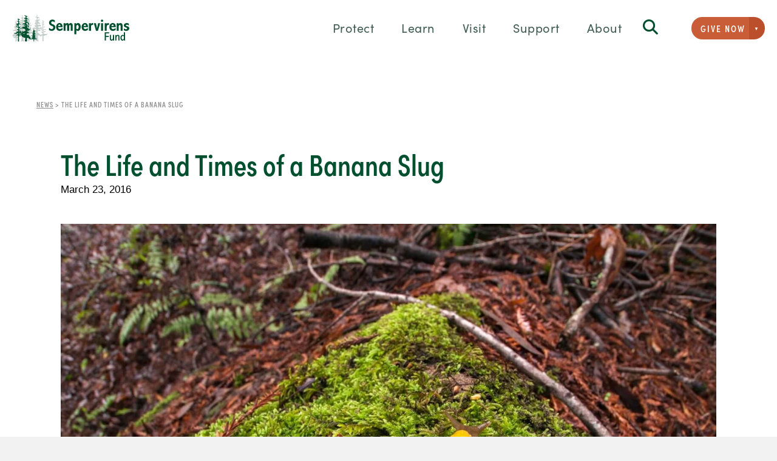

--- FILE ---
content_type: text/html; charset=UTF-8
request_url: https://sempervirens.org/news/the-life-and-times-of-a-banana-slug/
body_size: 30247
content:
<!DOCTYPE html>
<html lang="en-US">
<head><meta charset="UTF-8" /><script>if(navigator.userAgent.match(/MSIE|Internet Explorer/i)||navigator.userAgent.match(/Trident\/7\..*?rv:11/i)){var href=document.location.href;if(!href.match(/[?&]nowprocket/)){if(href.indexOf("?")==-1){if(href.indexOf("#")==-1){document.location.href=href+"?nowprocket=1"}else{document.location.href=href.replace("#","?nowprocket=1#")}}else{if(href.indexOf("#")==-1){document.location.href=href+"&nowprocket=1"}else{document.location.href=href.replace("#","&nowprocket=1#")}}}}</script><script>(()=>{class RocketLazyLoadScripts{constructor(){this.v="2.0.4",this.userEvents=["keydown","keyup","mousedown","mouseup","mousemove","mouseover","mouseout","touchmove","touchstart","touchend","touchcancel","wheel","click","dblclick","input"],this.attributeEvents=["onblur","onclick","oncontextmenu","ondblclick","onfocus","onmousedown","onmouseenter","onmouseleave","onmousemove","onmouseout","onmouseover","onmouseup","onmousewheel","onscroll","onsubmit"]}async t(){this.i(),this.o(),/iP(ad|hone)/.test(navigator.userAgent)&&this.h(),this.u(),this.l(this),this.m(),this.k(this),this.p(this),this._(),await Promise.all([this.R(),this.L()]),this.lastBreath=Date.now(),this.S(this),this.P(),this.D(),this.O(),this.M(),await this.C(this.delayedScripts.normal),await this.C(this.delayedScripts.defer),await this.C(this.delayedScripts.async),await this.T(),await this.F(),await this.j(),await this.A(),window.dispatchEvent(new Event("rocket-allScriptsLoaded")),this.everythingLoaded=!0,this.lastTouchEnd&&await new Promise(t=>setTimeout(t,500-Date.now()+this.lastTouchEnd)),this.I(),this.H(),this.U(),this.W()}i(){this.CSPIssue=sessionStorage.getItem("rocketCSPIssue"),document.addEventListener("securitypolicyviolation",t=>{this.CSPIssue||"script-src-elem"!==t.violatedDirective||"data"!==t.blockedURI||(this.CSPIssue=!0,sessionStorage.setItem("rocketCSPIssue",!0))},{isRocket:!0})}o(){window.addEventListener("pageshow",t=>{this.persisted=t.persisted,this.realWindowLoadedFired=!0},{isRocket:!0}),window.addEventListener("pagehide",()=>{this.onFirstUserAction=null},{isRocket:!0})}h(){let t;function e(e){t=e}window.addEventListener("touchstart",e,{isRocket:!0}),window.addEventListener("touchend",function i(o){o.changedTouches[0]&&t.changedTouches[0]&&Math.abs(o.changedTouches[0].pageX-t.changedTouches[0].pageX)<10&&Math.abs(o.changedTouches[0].pageY-t.changedTouches[0].pageY)<10&&o.timeStamp-t.timeStamp<200&&(window.removeEventListener("touchstart",e,{isRocket:!0}),window.removeEventListener("touchend",i,{isRocket:!0}),"INPUT"===o.target.tagName&&"text"===o.target.type||(o.target.dispatchEvent(new TouchEvent("touchend",{target:o.target,bubbles:!0})),o.target.dispatchEvent(new MouseEvent("mouseover",{target:o.target,bubbles:!0})),o.target.dispatchEvent(new PointerEvent("click",{target:o.target,bubbles:!0,cancelable:!0,detail:1,clientX:o.changedTouches[0].clientX,clientY:o.changedTouches[0].clientY})),event.preventDefault()))},{isRocket:!0})}q(t){this.userActionTriggered||("mousemove"!==t.type||this.firstMousemoveIgnored?"keyup"===t.type||"mouseover"===t.type||"mouseout"===t.type||(this.userActionTriggered=!0,this.onFirstUserAction&&this.onFirstUserAction()):this.firstMousemoveIgnored=!0),"click"===t.type&&t.preventDefault(),t.stopPropagation(),t.stopImmediatePropagation(),"touchstart"===this.lastEvent&&"touchend"===t.type&&(this.lastTouchEnd=Date.now()),"click"===t.type&&(this.lastTouchEnd=0),this.lastEvent=t.type,t.composedPath&&t.composedPath()[0].getRootNode()instanceof ShadowRoot&&(t.rocketTarget=t.composedPath()[0]),this.savedUserEvents.push(t)}u(){this.savedUserEvents=[],this.userEventHandler=this.q.bind(this),this.userEvents.forEach(t=>window.addEventListener(t,this.userEventHandler,{passive:!1,isRocket:!0})),document.addEventListener("visibilitychange",this.userEventHandler,{isRocket:!0})}U(){this.userEvents.forEach(t=>window.removeEventListener(t,this.userEventHandler,{passive:!1,isRocket:!0})),document.removeEventListener("visibilitychange",this.userEventHandler,{isRocket:!0}),this.savedUserEvents.forEach(t=>{(t.rocketTarget||t.target).dispatchEvent(new window[t.constructor.name](t.type,t))})}m(){const t="return false",e=Array.from(this.attributeEvents,t=>"data-rocket-"+t),i="["+this.attributeEvents.join("],[")+"]",o="[data-rocket-"+this.attributeEvents.join("],[data-rocket-")+"]",s=(e,i,o)=>{o&&o!==t&&(e.setAttribute("data-rocket-"+i,o),e["rocket"+i]=new Function("event",o),e.setAttribute(i,t))};new MutationObserver(t=>{for(const n of t)"attributes"===n.type&&(n.attributeName.startsWith("data-rocket-")||this.everythingLoaded?n.attributeName.startsWith("data-rocket-")&&this.everythingLoaded&&this.N(n.target,n.attributeName.substring(12)):s(n.target,n.attributeName,n.target.getAttribute(n.attributeName))),"childList"===n.type&&n.addedNodes.forEach(t=>{if(t.nodeType===Node.ELEMENT_NODE)if(this.everythingLoaded)for(const i of[t,...t.querySelectorAll(o)])for(const t of i.getAttributeNames())e.includes(t)&&this.N(i,t.substring(12));else for(const e of[t,...t.querySelectorAll(i)])for(const t of e.getAttributeNames())this.attributeEvents.includes(t)&&s(e,t,e.getAttribute(t))})}).observe(document,{subtree:!0,childList:!0,attributeFilter:[...this.attributeEvents,...e]})}I(){this.attributeEvents.forEach(t=>{document.querySelectorAll("[data-rocket-"+t+"]").forEach(e=>{this.N(e,t)})})}N(t,e){const i=t.getAttribute("data-rocket-"+e);i&&(t.setAttribute(e,i),t.removeAttribute("data-rocket-"+e))}k(t){Object.defineProperty(HTMLElement.prototype,"onclick",{get(){return this.rocketonclick||null},set(e){this.rocketonclick=e,this.setAttribute(t.everythingLoaded?"onclick":"data-rocket-onclick","this.rocketonclick(event)")}})}S(t){function e(e,i){let o=e[i];e[i]=null,Object.defineProperty(e,i,{get:()=>o,set(s){t.everythingLoaded?o=s:e["rocket"+i]=o=s}})}e(document,"onreadystatechange"),e(window,"onload"),e(window,"onpageshow");try{Object.defineProperty(document,"readyState",{get:()=>t.rocketReadyState,set(e){t.rocketReadyState=e},configurable:!0}),document.readyState="loading"}catch(t){console.log("WPRocket DJE readyState conflict, bypassing")}}l(t){this.originalAddEventListener=EventTarget.prototype.addEventListener,this.originalRemoveEventListener=EventTarget.prototype.removeEventListener,this.savedEventListeners=[],EventTarget.prototype.addEventListener=function(e,i,o){o&&o.isRocket||!t.B(e,this)&&!t.userEvents.includes(e)||t.B(e,this)&&!t.userActionTriggered||e.startsWith("rocket-")||t.everythingLoaded?t.originalAddEventListener.call(this,e,i,o):(t.savedEventListeners.push({target:this,remove:!1,type:e,func:i,options:o}),"mouseenter"!==e&&"mouseleave"!==e||t.originalAddEventListener.call(this,e,t.savedUserEvents.push,o))},EventTarget.prototype.removeEventListener=function(e,i,o){o&&o.isRocket||!t.B(e,this)&&!t.userEvents.includes(e)||t.B(e,this)&&!t.userActionTriggered||e.startsWith("rocket-")||t.everythingLoaded?t.originalRemoveEventListener.call(this,e,i,o):t.savedEventListeners.push({target:this,remove:!0,type:e,func:i,options:o})}}J(t,e){this.savedEventListeners=this.savedEventListeners.filter(i=>{let o=i.type,s=i.target||window;return e!==o||t!==s||(this.B(o,s)&&(i.type="rocket-"+o),this.$(i),!1)})}H(){EventTarget.prototype.addEventListener=this.originalAddEventListener,EventTarget.prototype.removeEventListener=this.originalRemoveEventListener,this.savedEventListeners.forEach(t=>this.$(t))}$(t){t.remove?this.originalRemoveEventListener.call(t.target,t.type,t.func,t.options):this.originalAddEventListener.call(t.target,t.type,t.func,t.options)}p(t){let e;function i(e){return t.everythingLoaded?e:e.split(" ").map(t=>"load"===t||t.startsWith("load.")?"rocket-jquery-load":t).join(" ")}function o(o){function s(e){const s=o.fn[e];o.fn[e]=o.fn.init.prototype[e]=function(){return this[0]===window&&t.userActionTriggered&&("string"==typeof arguments[0]||arguments[0]instanceof String?arguments[0]=i(arguments[0]):"object"==typeof arguments[0]&&Object.keys(arguments[0]).forEach(t=>{const e=arguments[0][t];delete arguments[0][t],arguments[0][i(t)]=e})),s.apply(this,arguments),this}}if(o&&o.fn&&!t.allJQueries.includes(o)){const e={DOMContentLoaded:[],"rocket-DOMContentLoaded":[]};for(const t in e)document.addEventListener(t,()=>{e[t].forEach(t=>t())},{isRocket:!0});o.fn.ready=o.fn.init.prototype.ready=function(i){function s(){parseInt(o.fn.jquery)>2?setTimeout(()=>i.bind(document)(o)):i.bind(document)(o)}return"function"==typeof i&&(t.realDomReadyFired?!t.userActionTriggered||t.fauxDomReadyFired?s():e["rocket-DOMContentLoaded"].push(s):e.DOMContentLoaded.push(s)),o([])},s("on"),s("one"),s("off"),t.allJQueries.push(o)}e=o}t.allJQueries=[],o(window.jQuery),Object.defineProperty(window,"jQuery",{get:()=>e,set(t){o(t)}})}P(){const t=new Map;document.write=document.writeln=function(e){const i=document.currentScript,o=document.createRange(),s=i.parentElement;let n=t.get(i);void 0===n&&(n=i.nextSibling,t.set(i,n));const c=document.createDocumentFragment();o.setStart(c,0),c.appendChild(o.createContextualFragment(e)),s.insertBefore(c,n)}}async R(){return new Promise(t=>{this.userActionTriggered?t():this.onFirstUserAction=t})}async L(){return new Promise(t=>{document.addEventListener("DOMContentLoaded",()=>{this.realDomReadyFired=!0,t()},{isRocket:!0})})}async j(){return this.realWindowLoadedFired?Promise.resolve():new Promise(t=>{window.addEventListener("load",t,{isRocket:!0})})}M(){this.pendingScripts=[];this.scriptsMutationObserver=new MutationObserver(t=>{for(const e of t)e.addedNodes.forEach(t=>{"SCRIPT"!==t.tagName||t.noModule||t.isWPRocket||this.pendingScripts.push({script:t,promise:new Promise(e=>{const i=()=>{const i=this.pendingScripts.findIndex(e=>e.script===t);i>=0&&this.pendingScripts.splice(i,1),e()};t.addEventListener("load",i,{isRocket:!0}),t.addEventListener("error",i,{isRocket:!0}),setTimeout(i,1e3)})})})}),this.scriptsMutationObserver.observe(document,{childList:!0,subtree:!0})}async F(){await this.X(),this.pendingScripts.length?(await this.pendingScripts[0].promise,await this.F()):this.scriptsMutationObserver.disconnect()}D(){this.delayedScripts={normal:[],async:[],defer:[]},document.querySelectorAll("script[type$=rocketlazyloadscript]").forEach(t=>{t.hasAttribute("data-rocket-src")?t.hasAttribute("async")&&!1!==t.async?this.delayedScripts.async.push(t):t.hasAttribute("defer")&&!1!==t.defer||"module"===t.getAttribute("data-rocket-type")?this.delayedScripts.defer.push(t):this.delayedScripts.normal.push(t):this.delayedScripts.normal.push(t)})}async _(){await this.L();let t=[];document.querySelectorAll("script[type$=rocketlazyloadscript][data-rocket-src]").forEach(e=>{let i=e.getAttribute("data-rocket-src");if(i&&!i.startsWith("data:")){i.startsWith("//")&&(i=location.protocol+i);try{const o=new URL(i).origin;o!==location.origin&&t.push({src:o,crossOrigin:e.crossOrigin||"module"===e.getAttribute("data-rocket-type")})}catch(t){}}}),t=[...new Map(t.map(t=>[JSON.stringify(t),t])).values()],this.Y(t,"preconnect")}async G(t){if(await this.K(),!0!==t.noModule||!("noModule"in HTMLScriptElement.prototype))return new Promise(e=>{let i;function o(){(i||t).setAttribute("data-rocket-status","executed"),e()}try{if(navigator.userAgent.includes("Firefox/")||""===navigator.vendor||this.CSPIssue)i=document.createElement("script"),[...t.attributes].forEach(t=>{let e=t.nodeName;"type"!==e&&("data-rocket-type"===e&&(e="type"),"data-rocket-src"===e&&(e="src"),i.setAttribute(e,t.nodeValue))}),t.text&&(i.text=t.text),t.nonce&&(i.nonce=t.nonce),i.hasAttribute("src")?(i.addEventListener("load",o,{isRocket:!0}),i.addEventListener("error",()=>{i.setAttribute("data-rocket-status","failed-network"),e()},{isRocket:!0}),setTimeout(()=>{i.isConnected||e()},1)):(i.text=t.text,o()),i.isWPRocket=!0,t.parentNode.replaceChild(i,t);else{const i=t.getAttribute("data-rocket-type"),s=t.getAttribute("data-rocket-src");i?(t.type=i,t.removeAttribute("data-rocket-type")):t.removeAttribute("type"),t.addEventListener("load",o,{isRocket:!0}),t.addEventListener("error",i=>{this.CSPIssue&&i.target.src.startsWith("data:")?(console.log("WPRocket: CSP fallback activated"),t.removeAttribute("src"),this.G(t).then(e)):(t.setAttribute("data-rocket-status","failed-network"),e())},{isRocket:!0}),s?(t.fetchPriority="high",t.removeAttribute("data-rocket-src"),t.src=s):t.src="data:text/javascript;base64,"+window.btoa(unescape(encodeURIComponent(t.text)))}}catch(i){t.setAttribute("data-rocket-status","failed-transform"),e()}});t.setAttribute("data-rocket-status","skipped")}async C(t){const e=t.shift();return e?(e.isConnected&&await this.G(e),this.C(t)):Promise.resolve()}O(){this.Y([...this.delayedScripts.normal,...this.delayedScripts.defer,...this.delayedScripts.async],"preload")}Y(t,e){this.trash=this.trash||[];let i=!0;var o=document.createDocumentFragment();t.forEach(t=>{const s=t.getAttribute&&t.getAttribute("data-rocket-src")||t.src;if(s&&!s.startsWith("data:")){const n=document.createElement("link");n.href=s,n.rel=e,"preconnect"!==e&&(n.as="script",n.fetchPriority=i?"high":"low"),t.getAttribute&&"module"===t.getAttribute("data-rocket-type")&&(n.crossOrigin=!0),t.crossOrigin&&(n.crossOrigin=t.crossOrigin),t.integrity&&(n.integrity=t.integrity),t.nonce&&(n.nonce=t.nonce),o.appendChild(n),this.trash.push(n),i=!1}}),document.head.appendChild(o)}W(){this.trash.forEach(t=>t.remove())}async T(){try{document.readyState="interactive"}catch(t){}this.fauxDomReadyFired=!0;try{await this.K(),this.J(document,"readystatechange"),document.dispatchEvent(new Event("rocket-readystatechange")),await this.K(),document.rocketonreadystatechange&&document.rocketonreadystatechange(),await this.K(),this.J(document,"DOMContentLoaded"),document.dispatchEvent(new Event("rocket-DOMContentLoaded")),await this.K(),this.J(window,"DOMContentLoaded"),window.dispatchEvent(new Event("rocket-DOMContentLoaded"))}catch(t){console.error(t)}}async A(){try{document.readyState="complete"}catch(t){}try{await this.K(),this.J(document,"readystatechange"),document.dispatchEvent(new Event("rocket-readystatechange")),await this.K(),document.rocketonreadystatechange&&document.rocketonreadystatechange(),await this.K(),this.J(window,"load"),window.dispatchEvent(new Event("rocket-load")),await this.K(),window.rocketonload&&window.rocketonload(),await this.K(),this.allJQueries.forEach(t=>t(window).trigger("rocket-jquery-load")),await this.K(),this.J(window,"pageshow");const t=new Event("rocket-pageshow");t.persisted=this.persisted,window.dispatchEvent(t),await this.K(),window.rocketonpageshow&&window.rocketonpageshow({persisted:this.persisted})}catch(t){console.error(t)}}async K(){Date.now()-this.lastBreath>45&&(await this.X(),this.lastBreath=Date.now())}async X(){return document.hidden?new Promise(t=>setTimeout(t)):new Promise(t=>requestAnimationFrame(t))}B(t,e){return e===document&&"readystatechange"===t||(e===document&&"DOMContentLoaded"===t||(e===window&&"DOMContentLoaded"===t||(e===window&&"load"===t||e===window&&"pageshow"===t)))}static run(){(new RocketLazyLoadScripts).t()}}RocketLazyLoadScripts.run()})();</script>

<meta name='viewport' content='width=device-width, initial-scale=1.0' />
<meta http-equiv='X-UA-Compatible' content='IE=edge' />
<link rel="profile" href="https://gmpg.org/xfn/11" />
<link data-minify="1" rel="stylesheet" href="https://sempervirens.org/wp-content/cache/min/1/hlr0fxi.css?ver=1769537791">
<link rel="apple-touch-icon" sizes="180x180" href="/apple-touch-icon.png">
<link rel="icon" type="image/png" sizes="32x32" href="/favicon-32x32.png">
<link rel="icon" type="image/png" sizes="16x16" href="/favicon-16x16.png">
<link rel="manifest" href="/site.webmanifest">
<meta name="msapplication-TileColor" content="#da532c">
<meta name="theme-color" content="#ffffff">
<meta name='robots' content='index, follow, max-image-preview:large, max-snippet:-1, max-video-preview:-1' />

<!-- Google Tag Manager for WordPress by gtm4wp.com -->
<script data-cfasync="false" data-pagespeed-no-defer>
	var gtm4wp_datalayer_name = "dataLayer";
	var dataLayer = dataLayer || [];
</script>
<!-- End Google Tag Manager for WordPress by gtm4wp.com -->
	<!-- This site is optimized with the Yoast SEO plugin v26.7 - https://yoast.com/wordpress/plugins/seo/ -->
	<title>The Life and Times of a Banana Slug - Sempervirens Fund</title>
<link data-rocket-prefetch href="https://aidev.egain.cloud" rel="dns-prefetch">
	<link rel="canonical" href="https://sempervirens.org/news/the-life-and-times-of-a-banana-slug/" />
	<meta property="og:locale" content="en_US" />
	<meta property="og:type" content="article" />
	<meta property="og:title" content="The Life and Times of a Banana Slug - Sempervirens Fund" />
	<meta property="og:description" content="I use my slime to breathe, to move and to attract water. In fact my slime absorbs 100 times its volume in water. It helps me move along the ground under the redwoods and even climb up trees. My slime is a liquid crystal that acts both like a lubricant and an adhesive. So the&hellip;" />
	<meta property="og:url" content="https://sempervirens.org/news/the-life-and-times-of-a-banana-slug/" />
	<meta property="og:site_name" content="Sempervirens Fund" />
	<meta property="article:published_time" content="2016-03-23T18:13:59+00:00" />
	<meta property="article:modified_time" content="2024-01-18T02:21:10+00:00" />
	<meta property="og:image" content="https://sempervirens.org/wp-content/uploads/2021/01/Banana-Slugs-World.jpg" />
	<meta property="og:image:width" content="2000" />
	<meta property="og:image:height" content="1333" />
	<meta property="og:image:type" content="image/jpeg" />
	<meta name="author" content="Sempervirens Fund" />
	<meta name="twitter:card" content="summary_large_image" />
	<meta name="twitter:label1" content="Written by" />
	<meta name="twitter:data1" content="Sempervirens Fund" />
	<meta name="twitter:label2" content="Est. reading time" />
	<meta name="twitter:data2" content="2 minutes" />
	<script type="application/ld+json" class="yoast-schema-graph">{"@context":"https://schema.org","@graph":[{"@type":"Article","@id":"https://sempervirens.org/news/the-life-and-times-of-a-banana-slug/#article","isPartOf":{"@id":"https://sempervirens.org/news/the-life-and-times-of-a-banana-slug/"},"author":{"name":"Sempervirens Fund","@id":"https://sempervirstage.wpengine.com/#/schema/person/15f4bdbc8020e40de020ef1e812b61aa"},"headline":"The Life and Times of a Banana Slug","datePublished":"2016-03-23T18:13:59+00:00","dateModified":"2024-01-18T02:21:10+00:00","mainEntityOfPage":{"@id":"https://sempervirens.org/news/the-life-and-times-of-a-banana-slug/"},"wordCount":261,"image":{"@id":"https://sempervirens.org/news/the-life-and-times-of-a-banana-slug/#primaryimage"},"thumbnailUrl":"https://sempervirens.org/wp-content/uploads/2021/01/Banana-Slugs-World.jpg","keywords":["Wildlife"],"articleSection":["News"],"inLanguage":"en-US"},{"@type":"WebPage","@id":"https://sempervirens.org/news/the-life-and-times-of-a-banana-slug/","url":"https://sempervirens.org/news/the-life-and-times-of-a-banana-slug/","name":"The Life and Times of a Banana Slug - Sempervirens Fund","isPartOf":{"@id":"https://sempervirstage.wpengine.com/#website"},"primaryImageOfPage":{"@id":"https://sempervirens.org/news/the-life-and-times-of-a-banana-slug/#primaryimage"},"image":{"@id":"https://sempervirens.org/news/the-life-and-times-of-a-banana-slug/#primaryimage"},"thumbnailUrl":"https://sempervirens.org/wp-content/uploads/2021/01/Banana-Slugs-World.jpg","datePublished":"2016-03-23T18:13:59+00:00","dateModified":"2024-01-18T02:21:10+00:00","author":{"@id":"https://sempervirstage.wpengine.com/#/schema/person/15f4bdbc8020e40de020ef1e812b61aa"},"breadcrumb":{"@id":"https://sempervirens.org/news/the-life-and-times-of-a-banana-slug/#breadcrumb"},"inLanguage":"en-US","potentialAction":[{"@type":"ReadAction","target":["https://sempervirens.org/news/the-life-and-times-of-a-banana-slug/"]}]},{"@type":"ImageObject","inLanguage":"en-US","@id":"https://sempervirens.org/news/the-life-and-times-of-a-banana-slug/#primaryimage","url":"https://sempervirens.org/wp-content/uploads/2021/01/Banana-Slugs-World.jpg","contentUrl":"https://sempervirens.org/wp-content/uploads/2021/01/Banana-Slugs-World.jpg","width":2000,"height":1333},{"@type":"BreadcrumbList","@id":"https://sempervirens.org/news/the-life-and-times-of-a-banana-slug/#breadcrumb","itemListElement":[{"@type":"ListItem","position":1,"name":"News","item":"https://sempervirens.org/about/news/"},{"@type":"ListItem","position":2,"name":"The Life and Times of a Banana Slug"}]},{"@type":"WebSite","@id":"https://sempervirstage.wpengine.com/#website","url":"https://sempervirstage.wpengine.com/","name":"Sempervirens Fund","description":"","potentialAction":[{"@type":"SearchAction","target":{"@type":"EntryPoint","urlTemplate":"https://sempervirstage.wpengine.com/?s={search_term_string}"},"query-input":{"@type":"PropertyValueSpecification","valueRequired":true,"valueName":"search_term_string"}}],"inLanguage":"en-US"},{"@type":"Person","@id":"https://sempervirstage.wpengine.com/#/schema/person/15f4bdbc8020e40de020ef1e812b61aa","name":"Sempervirens Fund","image":{"@type":"ImageObject","inLanguage":"en-US","@id":"https://sempervirstage.wpengine.com/#/schema/person/image/","url":"https://secure.gravatar.com/avatar/e0700daa53af1aa481c21fadc07888fbc56134fd06a9239575da0839cc3a2eb9?s=96&d=mm&r=g","contentUrl":"https://secure.gravatar.com/avatar/e0700daa53af1aa481c21fadc07888fbc56134fd06a9239575da0839cc3a2eb9?s=96&d=mm&r=g","caption":"Sempervirens Fund"}}]}</script>
	<!-- / Yoast SEO plugin. -->


<link rel='dns-prefetch' href='//use.fontawesome.com' />

<link rel="alternate" type="application/rss+xml" title="Sempervirens Fund &raquo; Feed" href="https://sempervirens.org/feed/" />
<link rel="alternate" type="application/rss+xml" title="Sempervirens Fund &raquo; Comments Feed" href="https://sempervirens.org/comments/feed/" />
<link rel="alternate" title="oEmbed (JSON)" type="application/json+oembed" href="https://sempervirens.org/wp-json/oembed/1.0/embed?url=https%3A%2F%2Fsempervirens.org%2Fnews%2Fthe-life-and-times-of-a-banana-slug%2F" />
<link rel="alternate" title="oEmbed (XML)" type="text/xml+oembed" href="https://sempervirens.org/wp-json/oembed/1.0/embed?url=https%3A%2F%2Fsempervirens.org%2Fnews%2Fthe-life-and-times-of-a-banana-slug%2F&#038;format=xml" />
<style id='wp-img-auto-sizes-contain-inline-css'>
img:is([sizes=auto i],[sizes^="auto," i]){contain-intrinsic-size:3000px 1500px}
/*# sourceURL=wp-img-auto-sizes-contain-inline-css */
</style>
<style id='wp-emoji-styles-inline-css'>

	img.wp-smiley, img.emoji {
		display: inline !important;
		border: none !important;
		box-shadow: none !important;
		height: 1em !important;
		width: 1em !important;
		margin: 0 0.07em !important;
		vertical-align: -0.1em !important;
		background: none !important;
		padding: 0 !important;
	}
/*# sourceURL=wp-emoji-styles-inline-css */
</style>
<link rel='stylesheet' id='wp-block-library-css' href='https://sempervirens.org/wp-includes/css/dist/block-library/style.min.css?ver=2234094498' media='all' />
<style id='global-styles-inline-css'>
:root{--wp--preset--aspect-ratio--square: 1;--wp--preset--aspect-ratio--4-3: 4/3;--wp--preset--aspect-ratio--3-4: 3/4;--wp--preset--aspect-ratio--3-2: 3/2;--wp--preset--aspect-ratio--2-3: 2/3;--wp--preset--aspect-ratio--16-9: 16/9;--wp--preset--aspect-ratio--9-16: 9/16;--wp--preset--color--black: #000000;--wp--preset--color--cyan-bluish-gray: #abb8c3;--wp--preset--color--white: #ffffff;--wp--preset--color--pale-pink: #f78da7;--wp--preset--color--vivid-red: #cf2e2e;--wp--preset--color--luminous-vivid-orange: #ff6900;--wp--preset--color--luminous-vivid-amber: #fcb900;--wp--preset--color--light-green-cyan: #7bdcb5;--wp--preset--color--vivid-green-cyan: #00d084;--wp--preset--color--pale-cyan-blue: #8ed1fc;--wp--preset--color--vivid-cyan-blue: #0693e3;--wp--preset--color--vivid-purple: #9b51e0;--wp--preset--color--fl-heading-text: #004f2f;--wp--preset--color--fl-body-bg: #f2f2f2;--wp--preset--color--fl-body-text: #000000;--wp--preset--color--fl-accent: #cc4c28;--wp--preset--color--fl-accent-hover: #cc4c28;--wp--preset--color--fl-topbar-bg: #f6f8f9;--wp--preset--color--fl-topbar-text: #004f2f;--wp--preset--color--fl-topbar-link: #004f2f;--wp--preset--color--fl-topbar-hover: #004f2f;--wp--preset--color--fl-header-bg: #f6f8f9;--wp--preset--color--fl-header-text: #004f2f;--wp--preset--color--fl-header-link: #004f2f;--wp--preset--color--fl-header-hover: #004f2f;--wp--preset--color--fl-nav-bg: #f6f8f9;--wp--preset--color--fl-nav-link: #004f2f;--wp--preset--color--fl-nav-hover: #004f2f;--wp--preset--color--fl-content-bg: #ffffff;--wp--preset--color--fl-footer-widgets-bg: #ffffff;--wp--preset--color--fl-footer-widgets-text: #757575;--wp--preset--color--fl-footer-widgets-link: #2b7bb9;--wp--preset--color--fl-footer-widgets-hover: #2b7bb9;--wp--preset--color--fl-footer-bg: #ffffff;--wp--preset--color--fl-footer-text: #757575;--wp--preset--color--fl-footer-link: #2b7bb9;--wp--preset--color--fl-footer-hover: #2b7bb9;--wp--preset--color--orange: #CC4C28;--wp--preset--color--dark-green: #004F2F;--wp--preset--color--light-green: #559234;--wp--preset--color--blue: #387AA8;--wp--preset--color--cream: #f6efd8;--wp--preset--color--brown: #816040;--wp--preset--gradient--vivid-cyan-blue-to-vivid-purple: linear-gradient(135deg,rgb(6,147,227) 0%,rgb(155,81,224) 100%);--wp--preset--gradient--light-green-cyan-to-vivid-green-cyan: linear-gradient(135deg,rgb(122,220,180) 0%,rgb(0,208,130) 100%);--wp--preset--gradient--luminous-vivid-amber-to-luminous-vivid-orange: linear-gradient(135deg,rgb(252,185,0) 0%,rgb(255,105,0) 100%);--wp--preset--gradient--luminous-vivid-orange-to-vivid-red: linear-gradient(135deg,rgb(255,105,0) 0%,rgb(207,46,46) 100%);--wp--preset--gradient--very-light-gray-to-cyan-bluish-gray: linear-gradient(135deg,rgb(238,238,238) 0%,rgb(169,184,195) 100%);--wp--preset--gradient--cool-to-warm-spectrum: linear-gradient(135deg,rgb(74,234,220) 0%,rgb(151,120,209) 20%,rgb(207,42,186) 40%,rgb(238,44,130) 60%,rgb(251,105,98) 80%,rgb(254,248,76) 100%);--wp--preset--gradient--blush-light-purple: linear-gradient(135deg,rgb(255,206,236) 0%,rgb(152,150,240) 100%);--wp--preset--gradient--blush-bordeaux: linear-gradient(135deg,rgb(254,205,165) 0%,rgb(254,45,45) 50%,rgb(107,0,62) 100%);--wp--preset--gradient--luminous-dusk: linear-gradient(135deg,rgb(255,203,112) 0%,rgb(199,81,192) 50%,rgb(65,88,208) 100%);--wp--preset--gradient--pale-ocean: linear-gradient(135deg,rgb(255,245,203) 0%,rgb(182,227,212) 50%,rgb(51,167,181) 100%);--wp--preset--gradient--electric-grass: linear-gradient(135deg,rgb(202,248,128) 0%,rgb(113,206,126) 100%);--wp--preset--gradient--midnight: linear-gradient(135deg,rgb(2,3,129) 0%,rgb(40,116,252) 100%);--wp--preset--font-size--small: 13px;--wp--preset--font-size--medium: 20px;--wp--preset--font-size--large: 36px;--wp--preset--font-size--x-large: 42px;--wp--preset--spacing--20: 0.44rem;--wp--preset--spacing--30: 0.67rem;--wp--preset--spacing--40: 1rem;--wp--preset--spacing--50: 1.5rem;--wp--preset--spacing--60: 2.25rem;--wp--preset--spacing--70: 3.38rem;--wp--preset--spacing--80: 5.06rem;--wp--preset--shadow--natural: 6px 6px 9px rgba(0, 0, 0, 0.2);--wp--preset--shadow--deep: 12px 12px 50px rgba(0, 0, 0, 0.4);--wp--preset--shadow--sharp: 6px 6px 0px rgba(0, 0, 0, 0.2);--wp--preset--shadow--outlined: 6px 6px 0px -3px rgb(255, 255, 255), 6px 6px rgb(0, 0, 0);--wp--preset--shadow--crisp: 6px 6px 0px rgb(0, 0, 0);}:where(.is-layout-flex){gap: 0.5em;}:where(.is-layout-grid){gap: 0.5em;}body .is-layout-flex{display: flex;}.is-layout-flex{flex-wrap: wrap;align-items: center;}.is-layout-flex > :is(*, div){margin: 0;}body .is-layout-grid{display: grid;}.is-layout-grid > :is(*, div){margin: 0;}:where(.wp-block-columns.is-layout-flex){gap: 2em;}:where(.wp-block-columns.is-layout-grid){gap: 2em;}:where(.wp-block-post-template.is-layout-flex){gap: 1.25em;}:where(.wp-block-post-template.is-layout-grid){gap: 1.25em;}.has-black-color{color: var(--wp--preset--color--black) !important;}.has-cyan-bluish-gray-color{color: var(--wp--preset--color--cyan-bluish-gray) !important;}.has-white-color{color: var(--wp--preset--color--white) !important;}.has-pale-pink-color{color: var(--wp--preset--color--pale-pink) !important;}.has-vivid-red-color{color: var(--wp--preset--color--vivid-red) !important;}.has-luminous-vivid-orange-color{color: var(--wp--preset--color--luminous-vivid-orange) !important;}.has-luminous-vivid-amber-color{color: var(--wp--preset--color--luminous-vivid-amber) !important;}.has-light-green-cyan-color{color: var(--wp--preset--color--light-green-cyan) !important;}.has-vivid-green-cyan-color{color: var(--wp--preset--color--vivid-green-cyan) !important;}.has-pale-cyan-blue-color{color: var(--wp--preset--color--pale-cyan-blue) !important;}.has-vivid-cyan-blue-color{color: var(--wp--preset--color--vivid-cyan-blue) !important;}.has-vivid-purple-color{color: var(--wp--preset--color--vivid-purple) !important;}.has-black-background-color{background-color: var(--wp--preset--color--black) !important;}.has-cyan-bluish-gray-background-color{background-color: var(--wp--preset--color--cyan-bluish-gray) !important;}.has-white-background-color{background-color: var(--wp--preset--color--white) !important;}.has-pale-pink-background-color{background-color: var(--wp--preset--color--pale-pink) !important;}.has-vivid-red-background-color{background-color: var(--wp--preset--color--vivid-red) !important;}.has-luminous-vivid-orange-background-color{background-color: var(--wp--preset--color--luminous-vivid-orange) !important;}.has-luminous-vivid-amber-background-color{background-color: var(--wp--preset--color--luminous-vivid-amber) !important;}.has-light-green-cyan-background-color{background-color: var(--wp--preset--color--light-green-cyan) !important;}.has-vivid-green-cyan-background-color{background-color: var(--wp--preset--color--vivid-green-cyan) !important;}.has-pale-cyan-blue-background-color{background-color: var(--wp--preset--color--pale-cyan-blue) !important;}.has-vivid-cyan-blue-background-color{background-color: var(--wp--preset--color--vivid-cyan-blue) !important;}.has-vivid-purple-background-color{background-color: var(--wp--preset--color--vivid-purple) !important;}.has-black-border-color{border-color: var(--wp--preset--color--black) !important;}.has-cyan-bluish-gray-border-color{border-color: var(--wp--preset--color--cyan-bluish-gray) !important;}.has-white-border-color{border-color: var(--wp--preset--color--white) !important;}.has-pale-pink-border-color{border-color: var(--wp--preset--color--pale-pink) !important;}.has-vivid-red-border-color{border-color: var(--wp--preset--color--vivid-red) !important;}.has-luminous-vivid-orange-border-color{border-color: var(--wp--preset--color--luminous-vivid-orange) !important;}.has-luminous-vivid-amber-border-color{border-color: var(--wp--preset--color--luminous-vivid-amber) !important;}.has-light-green-cyan-border-color{border-color: var(--wp--preset--color--light-green-cyan) !important;}.has-vivid-green-cyan-border-color{border-color: var(--wp--preset--color--vivid-green-cyan) !important;}.has-pale-cyan-blue-border-color{border-color: var(--wp--preset--color--pale-cyan-blue) !important;}.has-vivid-cyan-blue-border-color{border-color: var(--wp--preset--color--vivid-cyan-blue) !important;}.has-vivid-purple-border-color{border-color: var(--wp--preset--color--vivid-purple) !important;}.has-vivid-cyan-blue-to-vivid-purple-gradient-background{background: var(--wp--preset--gradient--vivid-cyan-blue-to-vivid-purple) !important;}.has-light-green-cyan-to-vivid-green-cyan-gradient-background{background: var(--wp--preset--gradient--light-green-cyan-to-vivid-green-cyan) !important;}.has-luminous-vivid-amber-to-luminous-vivid-orange-gradient-background{background: var(--wp--preset--gradient--luminous-vivid-amber-to-luminous-vivid-orange) !important;}.has-luminous-vivid-orange-to-vivid-red-gradient-background{background: var(--wp--preset--gradient--luminous-vivid-orange-to-vivid-red) !important;}.has-very-light-gray-to-cyan-bluish-gray-gradient-background{background: var(--wp--preset--gradient--very-light-gray-to-cyan-bluish-gray) !important;}.has-cool-to-warm-spectrum-gradient-background{background: var(--wp--preset--gradient--cool-to-warm-spectrum) !important;}.has-blush-light-purple-gradient-background{background: var(--wp--preset--gradient--blush-light-purple) !important;}.has-blush-bordeaux-gradient-background{background: var(--wp--preset--gradient--blush-bordeaux) !important;}.has-luminous-dusk-gradient-background{background: var(--wp--preset--gradient--luminous-dusk) !important;}.has-pale-ocean-gradient-background{background: var(--wp--preset--gradient--pale-ocean) !important;}.has-electric-grass-gradient-background{background: var(--wp--preset--gradient--electric-grass) !important;}.has-midnight-gradient-background{background: var(--wp--preset--gradient--midnight) !important;}.has-small-font-size{font-size: var(--wp--preset--font-size--small) !important;}.has-medium-font-size{font-size: var(--wp--preset--font-size--medium) !important;}.has-large-font-size{font-size: var(--wp--preset--font-size--large) !important;}.has-x-large-font-size{font-size: var(--wp--preset--font-size--x-large) !important;}
/*# sourceURL=global-styles-inline-css */
</style>

<style id='classic-theme-styles-inline-css'>
/*! This file is auto-generated */
.wp-block-button__link{color:#fff;background-color:#32373c;border-radius:9999px;box-shadow:none;text-decoration:none;padding:calc(.667em + 2px) calc(1.333em + 2px);font-size:1.125em}.wp-block-file__button{background:#32373c;color:#fff;text-decoration:none}
/*# sourceURL=/wp-includes/css/classic-themes.min.css */
</style>
<link rel='stylesheet' id='wp-components-css' href='https://sempervirens.org/wp-includes/css/dist/components/style.min.css?ver=3505786685' media='all' />
<link rel='stylesheet' id='wp-preferences-css' href='https://sempervirens.org/wp-includes/css/dist/preferences/style.min.css?ver=2963055491' media='all' />
<link rel='stylesheet' id='wp-block-editor-css' href='https://sempervirens.org/wp-includes/css/dist/block-editor/style.min.css?ver=4027522151' media='all' />
<link data-minify="1" rel='stylesheet' id='popup-maker-block-library-style-css' href='https://sempervirens.org/wp-content/cache/min/1/wp-content/plugins/popup-maker/dist/packages/block-library-style.css?ver=1769537792' media='all' />
<style id='font-awesome-svg-styles-default-inline-css'>
.svg-inline--fa {
  display: inline-block;
  height: 1em;
  overflow: visible;
  vertical-align: -.125em;
}
/*# sourceURL=font-awesome-svg-styles-default-inline-css */
</style>
<link data-minify="1" rel='stylesheet' id='font-awesome-svg-styles-css' href='https://sempervirens.org/wp-content/cache/min/1/wp-content/uploads/font-awesome/v6.7.2/css/svg-with-js.css?ver=1769537792' media='all' />
<style id='font-awesome-svg-styles-inline-css'>
   .wp-block-font-awesome-icon svg::before,
   .wp-rich-text-font-awesome-icon svg::before {content: unset;}
/*# sourceURL=font-awesome-svg-styles-inline-css */
</style>
<link data-minify="1" rel='stylesheet' id='woocommerce-layout-css' href='https://sempervirens.org/wp-content/cache/min/1/wp-content/plugins/woocommerce/assets/css/woocommerce-layout.css?ver=1769537792' media='all' />
<link data-minify="1" rel='stylesheet' id='woocommerce-smallscreen-css' href='https://sempervirens.org/wp-content/cache/min/1/wp-content/plugins/woocommerce/assets/css/woocommerce-smallscreen.css?ver=1769537792' media='only screen and (max-width: 767px)' />
<link data-minify="1" rel='stylesheet' id='woocommerce-general-css' href='https://sempervirens.org/wp-content/cache/min/1/wp-content/plugins/woocommerce/assets/css/woocommerce.css?ver=1769537792' media='all' />
<style id='woocommerce-inline-inline-css'>
.woocommerce form .form-row .required { visibility: visible; }
/*# sourceURL=woocommerce-inline-inline-css */
</style>
<link data-minify="1" rel='stylesheet' id='fl-builder-layout-bundle-e970ed878f174c799620a8cfd92fe740-css' href='https://sempervirens.org/wp-content/cache/min/1/wp-content/uploads/bb-plugin/cache/e970ed878f174c799620a8cfd92fe740-layout-bundle.css?ver=1769537831' media='all' />
<link data-minify="1" rel='stylesheet' id='font-awesome-official-css' href='https://sempervirens.org/wp-content/cache/min/1/releases/v6.7.2/css/all.css?ver=1769537792' media='all' crossorigin="anonymous" />
<link rel='stylesheet' id='jquery-magnificpopup-css' href='https://sempervirens.org/wp-content/plugins/bb-plugin/css/jquery.magnificpopup.min.css?ver=234521775' media='all' />
<link rel='stylesheet' id='bootstrap-4-css' href='https://sempervirens.org/wp-content/themes/bb-theme/css/bootstrap-4.min.css?ver=3352338622' media='all' />
<link data-minify="1" rel='stylesheet' id='fl-automator-skin-css' href='https://sempervirens.org/wp-content/cache/min/1/wp-content/uploads/bb-theme/skin-6967c82b84e77.css?ver=1769537792' media='all' />
<link rel='stylesheet' id='fl-child-theme-css' href='https://sempervirens.org/wp-content/themes/bb-theme-child/style.css?ver=1715994002' media='all' />
<link data-minify="1" rel='stylesheet' id='slick-style-css' href='https://sempervirens.org/wp-content/cache/min/1/wp-content/themes/bb-theme-child/assets/css/slick.css?ver=1769537792' media='all' />
<link data-minify="1" rel='stylesheet' id='slick-theme-css' href='https://sempervirens.org/wp-content/cache/min/1/wp-content/themes/bb-theme-child/assets/css/slick-theme.css?ver=1769537792' media='all' />
<link rel='stylesheet' id='pp-animate-css' href='https://sempervirens.org/wp-content/plugins/bbpowerpack/assets/css/animate.min.css?ver=3637143197' media='all' />
<style id='rocket-lazyload-inline-css'>
.rll-youtube-player{position:relative;padding-bottom:56.23%;height:0;overflow:hidden;max-width:100%;}.rll-youtube-player:focus-within{outline: 2px solid currentColor;outline-offset: 5px;}.rll-youtube-player iframe{position:absolute;top:0;left:0;width:100%;height:100%;z-index:100;background:0 0}.rll-youtube-player img{bottom:0;display:block;left:0;margin:auto;max-width:100%;width:100%;position:absolute;right:0;top:0;border:none;height:auto;-webkit-transition:.4s all;-moz-transition:.4s all;transition:.4s all}.rll-youtube-player img:hover{-webkit-filter:brightness(75%)}.rll-youtube-player .play{height:100%;width:100%;left:0;top:0;position:absolute;background:url(https://sempervirens.org/wp-content/plugins/wp-rocket/assets/img/youtube.png) no-repeat center;background-color: transparent !important;cursor:pointer;border:none;}
/*# sourceURL=rocket-lazyload-inline-css */
</style>
<link data-minify="1" rel='stylesheet' id='font-awesome-official-v4shim-css' href='https://sempervirens.org/wp-content/cache/min/1/releases/v6.7.2/css/v4-shims.css?ver=1769537792' media='all' crossorigin="anonymous" />
<script src="https://sempervirens.org/wp-includes/js/jquery/jquery.min.js?ver=1027022582" id="jquery-core-js"></script>
<script type="rocketlazyloadscript" data-rocket-src="https://sempervirens.org/wp-includes/js/jquery/jquery-migrate.min.js?ver=3768949307" id="jquery-migrate-js" data-rocket-defer defer></script>
<script type="rocketlazyloadscript" data-rocket-src="https://sempervirens.org/wp-content/plugins/woocommerce/assets/js/jquery-blockui/jquery.blockUI.min.js?ver=4255268837" id="wc-jquery-blockui-js" defer data-wp-strategy="defer"></script>
<script id="wc-add-to-cart-js-extra">
var wc_add_to_cart_params = {"ajax_url":"/wp-admin/admin-ajax.php","wc_ajax_url":"/?wc-ajax=%%endpoint%%","i18n_view_cart":"View cart","cart_url":"https://sempervirens.org/cart/","is_cart":"","cart_redirect_after_add":"no"};
//# sourceURL=wc-add-to-cart-js-extra
</script>
<script type="rocketlazyloadscript" data-rocket-src="https://sempervirens.org/wp-content/plugins/woocommerce/assets/js/frontend/add-to-cart.min.js?ver=1955675767" id="wc-add-to-cart-js" defer data-wp-strategy="defer"></script>
<script type="rocketlazyloadscript" data-rocket-src="https://sempervirens.org/wp-content/plugins/woocommerce/assets/js/js-cookie/js.cookie.min.js?ver=1348253437" id="wc-js-cookie-js" defer data-wp-strategy="defer"></script>
<script id="woocommerce-js-extra">
var woocommerce_params = {"ajax_url":"/wp-admin/admin-ajax.php","wc_ajax_url":"/?wc-ajax=%%endpoint%%","i18n_password_show":"Show password","i18n_password_hide":"Hide password"};
//# sourceURL=woocommerce-js-extra
</script>
<script type="rocketlazyloadscript" data-rocket-src="https://sempervirens.org/wp-content/plugins/woocommerce/assets/js/frontend/woocommerce.min.js?ver=3830154467" id="woocommerce-js" defer data-wp-strategy="defer"></script>
<script id="wpgmza_data-js-extra">
var wpgmza_google_api_status = {"message":"Enqueued","code":"ENQUEUED"};
//# sourceURL=wpgmza_data-js-extra
</script>
<script type="rocketlazyloadscript" data-minify="1" data-rocket-src="https://sempervirens.org/wp-content/cache/min/1/wp-content/plugins/wp-google-maps/wpgmza_data.js?ver=1769537792" id="wpgmza_data-js" data-rocket-defer defer></script>
<script type="rocketlazyloadscript" data-rocket-src="https://sempervirens.org/wp-content/themes/bb-theme-child/assets/js/slick.min.js?ver=4276065444" id="custom-script-js" data-rocket-defer defer></script>
<link rel="https://api.w.org/" href="https://sempervirens.org/wp-json/" /><link rel="alternate" title="JSON" type="application/json" href="https://sempervirens.org/wp-json/wp/v2/posts/12522" /><link rel="EditURI" type="application/rsd+xml" title="RSD" href="https://sempervirens.org/xmlrpc.php?rsd" />
<link rel='shortlink' href='https://sempervirens.org/?p=12522' />
		<script type="rocketlazyloadscript">
			var bb_powerpack = {
				version: '2.40.10',
				getAjaxUrl: function() { return atob( 'aHR0cHM6Ly9zZW1wZXJ2aXJlbnMub3JnL3dwLWFkbWluL2FkbWluLWFqYXgucGhw' ); },
				callback: function() {},
				mapMarkerData: {},
				post_id: '12522',
				search_term: '',
				current_page: 'https://sempervirens.org/news/the-life-and-times-of-a-banana-slug/',
				conditionals: {
					is_front_page: false,
					is_home: false,
					is_archive: false,
					current_post_type: '',
					is_tax: false,
										is_author: false,
					current_author: false,
					is_search: false,
									}
			};
		</script>
		
<!-- Google Tag Manager for WordPress by gtm4wp.com -->
<!-- GTM Container placement set to manual -->
<script data-cfasync="false" data-pagespeed-no-defer>
	var dataLayer_content = {"pagePostType":"post","pagePostType2":"single-post","pageCategory":["news"],"pageAttributes":["wildlife"],"pagePostAuthor":"Sempervirens Fund"};
	dataLayer.push( dataLayer_content );
</script>
<script type="rocketlazyloadscript" data-cfasync="false" data-pagespeed-no-defer>
(function(w,d,s,l,i){w[l]=w[l]||[];w[l].push({'gtm.start':
new Date().getTime(),event:'gtm.js'});var f=d.getElementsByTagName(s)[0],
j=d.createElement(s),dl=l!='dataLayer'?'&l='+l:'';j.async=true;j.src=
'//www.googletagmanager.com/gtm.js?id='+i+dl;f.parentNode.insertBefore(j,f);
})(window,document,'script','dataLayer','GTM-MX2J384');
</script>
<!-- End Google Tag Manager for WordPress by gtm4wp.com -->	<noscript><style>.woocommerce-product-gallery{ opacity: 1 !important; }</style></noscript>
	<noscript><style id="rocket-lazyload-nojs-css">.rll-youtube-player, [data-lazy-src]{display:none !important;}</style></noscript><meta name="google-site-verification" content="wZVV4Z3yuTOUTRcllSdRg28-nn_XkYUYJ2mw9iPBrqA" />
<meta name="facebook-domain-verification" content="o1ua9f8df5b9nw9tl6fwv18oyml49j" />
<meta name="referrer" content="unsafe-url">
<link data-minify="1" rel='stylesheet' id='wc-stripe-blocks-checkout-style-css' href='https://sempervirens.org/wp-content/cache/min/1/wp-content/plugins/woocommerce-gateway-stripe/build/upe-blocks.css?ver=1769537792' media='all' />
<link data-minify="1" rel='stylesheet' id='wc-blocks-style-css' href='https://sempervirens.org/wp-content/cache/min/1/wp-content/plugins/woocommerce/assets/client/blocks/wc-blocks.css?ver=1769537792' media='all' />
<meta name="generator" content="WP Rocket 3.20.3" data-wpr-features="wpr_delay_js wpr_defer_js wpr_minify_js wpr_lazyload_images wpr_lazyload_iframes wpr_preconnect_external_domains wpr_minify_css wpr_desktop" /></head>
<body class="wp-singular post-template-default single single-post postid-12522 single-format-standard wp-theme-bb-theme wp-child-theme-bb-theme-child theme-bb-theme fl-builder-2-10-0-5 fl-themer-1-5-2-1 fl-theme-1-7-19-1 fl-no-js woocommerce-no-js fl-theme-builder-header fl-theme-builder-header-header fl-theme-builder-footer fl-theme-builder-footer-footer fl-theme-builder-part fl-theme-builder-part-stay-connected-cta fl-theme-builder-singular fl-theme-builder-singular-news-post fl-framework-bootstrap-4 fl-preset-default fl-full-width fl-has-sidebar fl-search-active" itemscope="itemscope" itemtype="https://schema.org/WebPage">
<?php if ( function_exists( 'gtm4wp_the_gtm_tag' ) ) { gtm4wp_the_gtm_tag(); } ?>
<!-- GTM Container placement set to manual -->
<!-- Google Tag Manager (noscript) -->
				<noscript><iframe src="https://www.googletagmanager.com/ns.html?id=GTM-MX2J384" height="0" width="0" style="display:none;visibility:hidden" aria-hidden="true"></iframe></noscript>
<!-- End Google Tag Manager (noscript) --><a aria-label="Skip to content" class="fl-screen-reader-text" href="#fl-main-content">Skip to content</a><div data-rocket-location-hash="d434d8484ca3c7ebe008e10ddf366009" class="fl-page">
	<header data-rocket-location-hash="4271533d3f2d52201c750a2531f7c5e6" class="fl-builder-content fl-builder-content-1 fl-builder-global-templates-locked" data-post-id="1" data-type="header" data-sticky="1" data-sticky-on="" data-sticky-breakpoint="medium" data-shrink="0" data-overlay="0" data-overlay-bg="default" data-shrink-image-height="50px" role="banner" itemscope="itemscope" itemtype="http://schema.org/WPHeader"><div data-rocket-location-hash="05d4f96a02aa806825a1384027269eae" class="fl-row fl-row-full-width fl-row-bg-color fl-node-5cfeba6ac110d fl-row-default-height fl-row-align-center" data-node="5cfeba6ac110d">
	<div class="fl-row-content-wrap">
						<div class="fl-row-content fl-row-fixed-width fl-node-content">
		
<div class="fl-col-group fl-node-638631b4b0cb6" data-node="638631b4b0cb6">
			<div class="fl-col fl-node-638631b4b0da7 fl-col-bg-color" data-node="638631b4b0da7">
	<div class="fl-col-content fl-node-content"><div class="fl-module fl-module-html fl-node-638631b4b0c36" data-node="638631b4b0c36">
	<div class="fl-module-content fl-node-content">
		<div class="fl-html">
	<script type="rocketlazyloadscript">
    var giveNowUrl="https://secure.sempervirens.org/a/26DA?sourceid=1019233&ms=26DW100_A";
</script>

</div>
	</div>
</div>
</div>
</div>
	</div>

<div class="fl-col-group fl-node-5cfeba6ac111a fl-col-group-equal-height fl-col-group-align-center fl-col-group-custom-width" data-node="5cfeba6ac111a">
			<div class="fl-col fl-node-5cfeba6ac111b fl-col-bg-color fl-col-small fl-col-small-custom-width logo-column" data-node="5cfeba6ac111b">
	<div class="fl-col-content fl-node-content"><div class="fl-module fl-module-rich-text fl-node-5dba0ce4da13e" data-node="5dba0ce4da13e">
	<div class="fl-module-content fl-node-content">
		<div class="fl-rich-text">
	<div class="logo-dark"><a href="/"><img decoding="async" class="alignnone wp-image-250 size-full" role="img" src="data:image/svg+xml,%3Csvg%20xmlns='http://www.w3.org/2000/svg'%20viewBox='0%200%20193%2046'%3E%3C/svg%3E" alt="Sempervirens Fund home page" width="193" height="46" data-lazy-src="/wp-content/uploads/2019/11/sempervirens-logo-horizontal-dark.svg" /><noscript><img decoding="async" class="alignnone wp-image-250 size-full" role="img" src="/wp-content/uploads/2019/11/sempervirens-logo-horizontal-dark.svg" alt="Sempervirens Fund home page" width="193" height="46" /></noscript></a></div>
</div>
	</div>
</div>
</div>
</div>
			<div class="fl-col fl-node-5cfeba6ac111c fl-col-bg-color mobile-menu-column header-menu-column" data-node="5cfeba6ac111c">
	<div class="fl-col-content fl-node-content"><div class="fl-module fl-module-html fl-node-60106aa283de7 fl-visible-medium" data-node="60106aa283de7">
	<div class="fl-module-content fl-node-content">
		<div class="fl-html">
	<div class="give-now-button-tablet gn-tablet">
    <a href="https://secure.sempervirens.org/a/26DA?sourceid=1019233&ms=26DW100_A" target="_blank" class="give-now give-now-dt-link" style="text-decoration: none;">Give Now</a>
    <button class="give-now-chevron give-now-dt-chevron" style="border:none;" aria-haspopup="menu" aria-controls="give-now-menu-2" aria-expanded="false"><span class="sr-only">Giving options</span></button>
</div></div>
	</div>
</div>
<div class="fl-module fl-module-html fl-node-60106ac591b42" data-node="60106ac591b42">
	<div class="fl-module-content fl-node-content">
		<div class="fl-html">
	<div class="give-now-drop-tablet hidden">
    <ul id="give-now-menu-2" role="menu" aria-label="Give Now">
        <li><a href="https://secure.sempervirens.org/a/renew?sourceid=1021746&ms=10EW100_R" target="_blank">Renew</a></li>
        <li><a href="https://secure.sempervirens.org/a/26DA?sourceid=1019233&ms=26DW100_A" target="_blank">Monthly</a></li>
    </ul>
</div></div>
	</div>
</div>
<div id="semp-main-menu" class="fl-module fl-module-menu fl-node-5cfeba6ac111e" data-node="5cfeba6ac111e">
	<div class="fl-module-content fl-node-content">
		<div class="fl-menu fl-menu-responsive-toggle-medium-mobile">
	<button class="fl-menu-mobile-toggle hamburger fl-content-ui-button" aria-haspopup="menu" aria-label="Menu"><span class="fl-menu-icon svg-container"><svg version="1.1" class="hamburger-menu" xmlns="http://www.w3.org/2000/svg" xmlns:xlink="http://www.w3.org/1999/xlink" viewBox="0 0 512 512">
<rect class="fl-hamburger-menu-top" width="512" height="102"/>
<rect class="fl-hamburger-menu-middle" y="205" width="512" height="102"/>
<rect class="fl-hamburger-menu-bottom" y="410" width="512" height="102"/>
</svg>
</span></button>	<div class="fl-clear"></div>
	<nav role="navigation" aria-label="Menu" itemscope="itemscope" itemtype="https://schema.org/SiteNavigationElement"><ul id="menu-main-menu" class="menu fl-menu-horizontal fl-toggle-none"><li id="menu-item-92261" class="menu-item menu-item-type-custom menu-item-object-custom menu-item-has-children fl-has-submenu"><div class="fl-has-submenu-container"><a role="button" role="menuitem" href="#" aria-haspopup="menu" aria-expanded="false" aria-controls="sub-menu-92261">Protect</a></div><ul id="sub-menu-92261" class="sub-menu" role="menu">	<li id="menu-item-11440" class="menu-item menu-item-type-post_type menu-item-object-page"><a role="menuitem" href="https://sempervirens.org/protect/">Protecting Coast Redwoods</a></li>	<li id="menu-item-11450" class="menu-item menu-item-type-post_type menu-item-object-page"><a role="menuitem" href="https://sempervirens.org/protect/redwood-forests/">Redwood Forests</a></li>	<li id="menu-item-11453" class="menu-item menu-item-type-post_type menu-item-object-page"><a role="menuitem" href="https://sempervirens.org/protect/santa-cruz-mountains/">Santa Cruz Mountains</a></li>	<li id="menu-item-11445" class="menu-item menu-item-type-post_type menu-item-object-page"><a role="menuitem" href="https://sempervirens.org/protect/caring-for-our-lands/">Caring For Our Lands</a></li>	<li id="menu-item-92753" class="menu-item menu-item-type-post_type menu-item-object-page"><a role="menuitem" href="https://sempervirens.org/protect/action-center/">Action Center</a></li>	<li id="menu-item-12222" class="menu-item menu-item-type-post_type menu-item-object-page"><a role="menuitem" href="https://sempervirens.org/protect/your-impact/">Your Impact</a></li></ul></li><li id="menu-item-92262" class="menu-item menu-item-type-custom menu-item-object-custom menu-item-has-children fl-has-submenu"><div class="fl-has-submenu-container"><a role="button" role="menuitem" href="#" aria-haspopup="menu" aria-expanded="false" aria-controls="sub-menu-92262">Learn</a></div><ul id="sub-menu-92262" class="sub-menu" role="menu">	<li id="menu-item-82" class="menu-item menu-item-type-post_type menu-item-object-page"><a role="menuitem" href="https://sempervirens.org/learn/">Learn About Redwoods</a></li>	<li id="menu-item-84" class="menu-item menu-item-type-post_type menu-item-object-page"><a role="menuitem" href="https://sempervirens.org/learn/redwood-facts/">Redwood Facts</a></li>	<li id="menu-item-87" class="menu-item menu-item-type-post_type menu-item-object-page"><a role="menuitem" href="https://sempervirens.org/learn/protecting-wildlife/">Protecting Wildlife</a></li>	<li id="menu-item-32491" class="menu-item menu-item-type-post_type menu-item-object-page"><a role="menuitem" href="https://sempervirens.org/learn/redwoods-and-people/">Redwoods &#038; People</a></li>	<li id="menu-item-84301" class="menu-item menu-item-type-post_type menu-item-object-page"><a role="menuitem" href="https://sempervirens.org/learn/climate-action-plan/">Climate Change</a></li>	<li id="menu-item-21129" class="menu-item menu-item-type-post_type menu-item-object-page"><a role="menuitem" href="https://sempervirens.org/learn/redwoods-and-flora/">Protecting Plant Life</a></li>	<li id="menu-item-11718" class="menu-item menu-item-type-post_type menu-item-object-page"><a role="menuitem" href="https://sempervirens.org/learn/read-watch/">Read &#038; Watch</a></li>	<li id="menu-item-12448" class="menu-item menu-item-type-post_type menu-item-object-page"><a role="menuitem" href="https://sempervirens.org/learn/sempervoices/">SemperVoices</a></li>	<li id="menu-item-92188" class="menu-item menu-item-type-post_type menu-item-object-page"><a role="menuitem" href="https://sempervirens.org/learn/curiosity-stories/">Curiosity Stories</a></li>	<li id="menu-item-12449" class="menu-item menu-item-type-post_type menu-item-object-page"><a role="menuitem" href="https://sempervirens.org/learn/under-the-redwoods/">Under The Redwoods</a></li></ul></li><li id="menu-item-92263" class="menu-item menu-item-type-custom menu-item-object-custom menu-item-has-children fl-has-submenu"><div class="fl-has-submenu-container"><a role="button" role="menuitem" href="#" aria-haspopup="menu" aria-expanded="false" aria-controls="sub-menu-92263">Visit</a></div><ul id="sub-menu-92263" class="sub-menu" role="menu">	<li id="menu-item-11487" class="menu-item menu-item-type-post_type menu-item-object-page"><a role="menuitem" href="https://sempervirens.org/visit/">Visit The Redwoods</a></li>	<li id="menu-item-94633" class="menu-item menu-item-type-post_type menu-item-object-page"><a role="menuitem" href="https://sempervirens.org/visit/events-and-experiences/">Events and Experiences</a></li>	<li id="menu-item-11488" class="menu-item menu-item-type-post_type menu-item-object-page"><a role="menuitem" href="https://sempervirens.org/visit/hike-bike-ride/">Hike, Bike &#038; Ride</a></li>	<li id="menu-item-93306" class="menu-item menu-item-type-post_type menu-item-object-page"><a role="menuitem" href="https://sempervirens.org/trails-rx/">Trails Rx</a></li>	<li id="menu-item-37441" class="menu-item menu-item-type-post_type menu-item-object-page"><a role="menuitem" href="https://sempervirens.org/visit/virtual-redwoods/">Virtual Redwoods</a></li></ul></li><li id="menu-item-92264" class="menu-item menu-item-type-custom menu-item-object-custom menu-item-has-children fl-has-submenu"><div class="fl-has-submenu-container"><a role="button" role="menuitem" href="#" aria-haspopup="menu" aria-expanded="false" aria-controls="sub-menu-92264">Support</a></div><ul id="sub-menu-92264" class="sub-menu" role="menu">	<li id="menu-item-12463" class="menu-item menu-item-type-custom menu-item-object-custom"><a role="menuitem" target="_blank" href="https://secure.sempervirens.org/a/125th-anniversary-match?sourceid=1058222&#038;ms=25SW100_A">Donate Now</a></li>	<li id="menu-item-88" class="menu-item menu-item-type-post_type menu-item-object-page"><a role="menuitem" href="https://sempervirens.org/support/">Ways to Give</a></li>	<li id="menu-item-12464" class="menu-item menu-item-type-custom menu-item-object-custom"><a role="menuitem" target="_blank" href="https://sempervirens.org/support/forest-sustainer">Give Monthly</a></li>	<li id="menu-item-12527" class="menu-item menu-item-type-custom menu-item-object-custom"><a role="menuitem" href="https://sempervirens.org/support/give-in-honor-or-in-memory/">Give in Honor or Memory</a></li>	<li id="menu-item-12466" class="menu-item menu-item-type-post_type menu-item-object-page"><a role="menuitem" href="https://sempervirens.org/support/legacy-giving/">Legacy Giving</a></li>	<li id="menu-item-92754" class="menu-item menu-item-type-post_type menu-item-object-page"><a role="menuitem" href="https://sempervirens.org/protect/action-center/">Action Center</a></li>	<li id="menu-item-93785" class="menu-item menu-item-type-post_type menu-item-object-page"><a role="menuitem" href="https://sempervirens.org/support/volunteer/">Volunteer</a></li>	<li id="menu-item-94004" class="menu-item menu-item-type-custom menu-item-object-custom"><a role="menuitem" target="_blank" href="https://portal.mypropago.com/login/SermpervirensFund">Store</a></li></ul></li><li id="menu-item-92265" class="menu-item menu-item-type-custom menu-item-object-custom menu-item-has-children fl-has-submenu"><div class="fl-has-submenu-container"><a role="button" role="menuitem" href="#" aria-haspopup="menu" aria-expanded="false" aria-controls="sub-menu-92265">About</a></div><ul id="sub-menu-92265" class="sub-menu" role="menu">	<li id="menu-item-70" class="menu-item menu-item-type-post_type menu-item-object-page"><a role="menuitem" href="https://sempervirens.org/about/">About Sempervirens Fund</a></li>	<li id="menu-item-79" class="menu-item menu-item-type-post_type menu-item-object-page"><a role="menuitem" href="https://sempervirens.org/about/story/">Our Story</a></li>	<li id="menu-item-93811" class="menu-item menu-item-type-post_type menu-item-object-page"><a role="menuitem" href="https://sempervirens.org/always-green/">Always Green</a></li>	<li id="menu-item-69318" class="menu-item menu-item-type-post_type menu-item-object-page"><a role="menuitem" href="https://sempervirens.org/about/diversity-inclusion-equity-and-justice/">Commitment to Equity</a></li>	<li id="menu-item-76" class="menu-item menu-item-type-post_type menu-item-object-page"><a role="menuitem" href="https://sempervirens.org/about/people/">Our People</a></li>	<li id="menu-item-75" class="menu-item menu-item-type-post_type menu-item-object-page current_page_parent"><a role="menuitem" href="https://sempervirens.org/about/news/">News</a></li>	<li id="menu-item-240" class="menu-item menu-item-type-post_type menu-item-object-page"><a role="menuitem" href="https://sempervirens.org/about/publications/">Publications</a></li>	<li id="menu-item-12606" class="menu-item menu-item-type-post_type menu-item-object-page"><a role="menuitem" href="https://sempervirens.org/about/tributes/">Tributes</a></li>	<li id="menu-item-11470" class="menu-item menu-item-type-post_type menu-item-object-page"><a role="menuitem" href="https://sempervirens.org/about/financials/">Financials</a></li>	<li id="menu-item-93395" class="menu-item menu-item-type-post_type menu-item-object-page"><a role="menuitem" href="https://sempervirens.org/about/forest-fellowship/">Forest Fellowship</a></li>	<li id="menu-item-92133" class="menu-item menu-item-type-post_type menu-item-object-page"><a role="menuitem" href="https://sempervirens.org/about/join-our-team/">Join Our Team</a></li>	<li id="menu-item-11544" class="menu-item menu-item-type-post_type menu-item-object-page"><a role="menuitem" href="https://sempervirens.org/about/contact/">Contact</a></li></ul></li><li id="menu-item-92049" class="mobile-menu-search menu-item menu-item-type-gs_sim menu-item-object-gs_sim"><div class="page-nav-search">
	<a href="#" class="fas fa-search" aria-label="Search" aria-expanded="false" aria-haspopup="true" id='flsearchform-mobile'></a>
	<form method="get" role="search" aria-label="Search" action="/" title="Type and press Enter to search.">
    <label>Search</label>
		<input type="search" class="fl-search-input form-control" name="s" placeholder="Search" value="" aria-labelledby="flsearchform-mobile" />
	</form>
</div>
</li><li id="menu-item-11528" class="mobile-give-now menu-item menu-item-type-custom menu-item-object-custom menu-item-has-children fl-has-submenu"><div class="fl-has-submenu-container"><a role="menuitem" href="https://secure.sempervirens.org/a/26DA?sourceid=1019233&#038;ms=26DW100_A" aria-haspopup="menu" aria-expanded="false" aria-controls="sub-menu-11528">Give Now</a></div><ul id="sub-menu-11528" class="sub-menu" role="menu">	<li id="menu-item-12494" class="menu-item menu-item-type-custom menu-item-object-custom"><a role="menuitem" href="https://secure.sempervirens.org/onlineactions/92C9N-qb1kCgF-_NtlWYzg2?ms=21RW001_B&#038;_gl=1*15kjel6*_ga*MjYzMTIzODA1LjE2NDU1NDkzMzg.*_ga_FHZ7YP5Z06*MTY1ODE1MjgzOS4zLjEuMTY1ODE1MzgyNy4w">Renew</a></li>	<li id="menu-item-12495" class="menu-item menu-item-type-custom menu-item-object-custom"><a role="menuitem" href="https://secure.sempervirens.org/a/26DA?sourceid=1019233&#038;ms=26DW100_A">Monthly</a></li></ul></li></ul></nav></div>
	</div>
</div>
</div>
</div>
			<div class="fl-col fl-node-5dbb1d075c473 fl-col-bg-color fl-col-small fl-visible-desktop fl-visible-large header-search-column" data-node="5dbb1d075c473">
	<div class="fl-col-content fl-node-content"><div class="fl-module fl-module-rich-text fl-node-5dbb1d075c143 fl-visible-desktop fl-visible-large" data-node="5dbb1d075c143">
	<div class="fl-module-content fl-node-content">
		<div class="fl-rich-text">
	<div>
<div class="page-nav-search">
	<a href="#" class="fas fa-search" aria-label="Search" aria-expanded="false" aria-haspopup="true" id='flsearchform'></a>
	<form method="get" role="search" aria-label="Search" action="/" title="Type and press Enter to search.">
    <label>Search</label>
		<input type="search" class="fl-search-input form-control" name="s" value="" aria-labelledby="flsearchform" />
	</form>
</div>

</div>
</div>
	</div>
</div>
</div>
</div>
			<div class="fl-col fl-node-5dbb10c4c0352 fl-col-bg-color fl-col-small fl-col-small-custom-width fl-visible-desktop fl-visible-large fl-visible-medium" data-node="5dbb10c4c0352">
	<div class="fl-col-content fl-node-content"><div class="fl-module fl-module-html fl-node-6010412199d73 fl-visible-desktop fl-visible-large" data-node="6010412199d73">
	<div class="fl-module-content fl-node-content">
		<div class="fl-html">
	<div class="give-now-button">
    <a href="https://secure.sempervirens.org/a/26DA?sourceid=1019233&ms=26DW100_A" target="_blank" class="give-now give-now-dt-link" style="text-decoration: none;">Give Now</a>
    <button class="give-now-chevron give-now-dt-chevron" style="border:none;" aria-haspopup="menu" aria-controls="give-now-menu-1" aria-expanded="false"><span class="sr-only">Giving options</span></button>
</div></div>
	</div>
</div>
<div class="fl-module fl-module-html fl-node-6005e43002f4f" data-node="6005e43002f4f">
	<div class="fl-module-content fl-node-content">
		<div class="fl-html">
	<div class="give-now-drop hidden">
    <ul id="give-now-menu-1" role="menu" aria-label="Give Now">
        <li><a href="https://secure.sempervirens.org/a/renew?sourceid=1021746&ms=10EW100_R" target="_blank">Renew</a></li>
        <li><a href="https://secure.sempervirens.org/a/26DA?sourceid=1019233&ms=26DW100_A" target="_blank">Monthly</a></li>
    </ul>
</div></div>
	</div>
</div>
</div>
</div>
	</div>

<div class="fl-col-group fl-node-lts72euob0dk" data-node="lts72euob0dk">
			<div class="fl-col fl-node-we4k3fyo70qv fl-col-bg-color" data-node="we4k3fyo70qv">
	<div class="fl-col-content fl-node-content"><div class="fl-module fl-module-html fl-node-dzi0gsun9jxq" data-node="dzi0gsun9jxq">
	<div class="fl-module-content fl-node-content">
		<div class="fl-html">
	<a name="fl-main-content" id="fl-main-content" tabindex="-1"></a></div>
	</div>
</div>
</div>
</div>
	</div>
		</div>
	</div>
</div>
</header>	<div data-rocket-location-hash="fa4c00d166126e8d77afbdb628a6f6a9" class="fl-page-content" itemprop="mainContentOfPage">

		<div data-rocket-location-hash="0c4eb13d10d0cb2904784c4dada847df" class="fl-builder-content fl-builder-content-11515 fl-builder-global-templates-locked" data-post-id="11515" data-type="part"><div class="fl-row fl-row-full-width fl-row-bg-none fl-node-5e8e43545fef6 fl-row-default-height fl-row-align-center" data-node="5e8e43545fef6">
	<div class="fl-row-content-wrap">
						<div class="fl-row-content fl-row-fixed-width fl-node-content">
		
<div class="fl-col-group fl-node-5e8e435461f6c" data-node="5e8e435461f6c">
			<div class="fl-col fl-node-5e8e435462061 fl-col-bg-color" data-node="5e8e435462061">
	<div class="fl-col-content fl-node-content"><div id="breadcrumbs" class="fl-module fl-module-html fl-node-5e8e438858978" data-node="5e8e438858978">
	<div class="fl-module-content fl-node-content">
		<div class="fl-html">
	<span><span><a href="https://sempervirens.org/about/news/">News</a></span> &gt; <span class="breadcrumb_last" aria-current="page">The Life and Times of a Banana Slug</span></span></div>
	</div>
</div>
</div>
</div>
	</div>
		</div>
	</div>
</div>
</div><div data-rocket-location-hash="6a27e506e447579d2be3047f2c6b3909" class="fl-builder-content fl-builder-content-12096 fl-builder-global-templates-locked" data-post-id="12096"><div class="fl-row fl-row-full-width fl-row-bg-none fl-node-60107a4e58e53 fl-row-default-height fl-row-align-center" data-node="60107a4e58e53">
	<div class="fl-row-content-wrap">
						<div class="fl-row-content fl-row-fixed-width fl-node-content">
		
<div class="fl-col-group fl-node-60107a4e613cc" data-node="60107a4e613cc">
			<div class="fl-col fl-node-60107a4e6169e fl-col-bg-color" data-node="60107a4e6169e">
	<div class="fl-col-content fl-node-content"><div class="fl-module fl-module-heading fl-node-5ffeab4862884" data-node="5ffeab4862884">
	<div class="fl-module-content fl-node-content">
		<h1 class="fl-heading">
		<span class="fl-heading-text">The Life and Times of a Banana Slug</span>
	</h1>
	</div>
</div>
<div class="fl-module fl-module-fl-post-info fl-node-5ffeab4862886" data-node="5ffeab4862886">
	<div class="fl-module-content fl-node-content">
		<span class="fl-post-info-date">March 23, 2016</span>	</div>
</div>
</div>
</div>
	</div>
		</div>
	</div>
</div>
<div class="fl-row fl-row-full-width fl-row-bg-none fl-node-5ffeab486287e fl-row-default-height fl-row-align-center" data-node="5ffeab486287e">
	<div class="fl-row-content-wrap">
						<div class="fl-row-content fl-row-fixed-width fl-node-content">
		
<div class="fl-col-group fl-node-5ffeab4862881" data-node="5ffeab4862881">
			<div class="fl-col fl-node-5ffeab4862882 fl-col-bg-color" data-node="5ffeab4862882">
	<div class="fl-col-content fl-node-content"><div class="fl-module fl-module-fl-post-content fl-node-5ffeab4862883" data-node="5ffeab4862883">
	<div class="fl-module-content fl-node-content">
		<p><img decoding="async" class="alignnone size-full wp-image-12523" src="data:image/svg+xml,%3Csvg%20xmlns='http://www.w3.org/2000/svg'%20viewBox='0%200%202000%201333'%3E%3C/svg%3E" alt="" width="2000" height="1333" data-lazy-srcset="https://sempervirens.org/wp-content/uploads/2021/01/Banana-Slugs-World.jpg 2000w, https://sempervirens.org/wp-content/uploads/2021/01/Banana-Slugs-World-600x400.jpg 600w, https://sempervirens.org/wp-content/uploads/2021/01/Banana-Slugs-World-900x600.jpg 900w, https://sempervirens.org/wp-content/uploads/2021/01/Banana-Slugs-World-1200x800.jpg 1200w, https://sempervirens.org/wp-content/uploads/2021/01/Banana-Slugs-World-768x512.jpg 768w, https://sempervirens.org/wp-content/uploads/2021/01/Banana-Slugs-World-1536x1024.jpg 1536w" data-lazy-sizes="(max-width: 2000px) 100vw, 2000px" data-lazy-src="https://sempervirens.org/wp-content/uploads/2021/01/Banana-Slugs-World.jpg" /><noscript><img decoding="async" class="alignnone size-full wp-image-12523" src="https://sempervirens.org/wp-content/uploads/2021/01/Banana-Slugs-World.jpg" alt="" width="2000" height="1333" srcset="https://sempervirens.org/wp-content/uploads/2021/01/Banana-Slugs-World.jpg 2000w, https://sempervirens.org/wp-content/uploads/2021/01/Banana-Slugs-World-600x400.jpg 600w, https://sempervirens.org/wp-content/uploads/2021/01/Banana-Slugs-World-900x600.jpg 900w, https://sempervirens.org/wp-content/uploads/2021/01/Banana-Slugs-World-1200x800.jpg 1200w, https://sempervirens.org/wp-content/uploads/2021/01/Banana-Slugs-World-768x512.jpg 768w, https://sempervirens.org/wp-content/uploads/2021/01/Banana-Slugs-World-1536x1024.jpg 1536w" sizes="(max-width: 2000px) 100vw, 2000px" /></noscript></p>
<p>I use my slime to breathe, to move and to attract water. In fact my slime absorbs 100 times its volume in water. It helps me move along the ground under the redwoods and even climb up trees. My slime is a liquid crystal that acts both like a lubricant and an adhesive. So the next time you see my glistening slime think about all the great things it does for me.</p>
<h2 class="ui-sortable-handle">Fun Banana Slug Facts</h2>
<ul class="ui-sortable-handle">
<li>Genus Ariolimax</li>
<li>Largest North American land mollusk</li>
<li>Grows up to 10 inches long</li>
<li>Lifespan is up to 7 years</li>
<li>Can move up to 6.5 inches a minute</li>
<li>Color dependent on:
<ul>
<li>Genetics</li>
<li>Diet</li>
<li>Environmental moisture</li>
<li>Light Exposure</li>
<li>Age</li>
</ul>
</li>
<li>University of Santa Cruz mascot</li>
</ul>
<h2>Want to see these amazing creatures in action?</h2>
<p>Below are two videos that give you an up close and personal view of our slimy forest friends.</p>
<p><div class="rll-youtube-player" data-src="https://www.youtube.com/embed/mHvCQSGanJg" data-id="mHvCQSGanJg" data-query="" data-alt=""></div><noscript><iframe src="https://www.youtube.com/embed/mHvCQSGanJg" width="560" height="315" frameborder="0" allowfullscreen="allowfullscreen"></iframe></noscript></p>
<p><div class="rll-youtube-player" data-src="https://www.youtube.com/embed/eVr1rqaFXLI" data-id="eVr1rqaFXLI" data-query="" data-alt=""></div><noscript><iframe class="ui-sortable-handle" src="https://www.youtube.com/embed/eVr1rqaFXLI" width="560" height="315" frameborder="0" allowfullscreen="allowfullscreen"></iframe></noscript></p>
<h2>Want to see Banana Slugs in person?</h2>
<p>Banana slugs are native to the redwood forests of the Pacific coast in North America, and you can often see them out and about when the forest is wet. <a class="ui-sortable-handle" href="https://sempervirens.org/visit/hike-bike-ride/">Visit our Hike, Bike and Ride page</a> for places where you can see banana slugs in the Santa Cruz Mountains. Just remember to watch your step on the trail!</p>
<h2>Want to learn even more?</h2>
<p>Check out these links!</p>
<ul class="ui-sortable-handle">
<li>National Parks Traveler: <a href="http://www.nationalparkstraveler.com/2010/03/creature-feature-banana-slug-living-proof-slimy-little-gastropod-mollusk-can-be-loaded-charisma5558" target="_blank" rel="noopener">The Banana Slug is Living Proof that a Slimy Little Gastropod Mollusk Can be Loaded with Charisma</a></li>
<li> Wikipedia: <a class="" href="https://en.wikipedia.org/wiki/Banana_slug" target="_blank" rel="noopener">Banana Slug</a></li>
<li>Santa Cruz Hilltromper: <a href="https://hilltromper.com/article/banana-slugs" target="_blank" rel="noopener">Banana Slugs</a></li>
</ul>
<div id="attachment_12525" style="width: 1010px" class="wp-caption alignnone"><img decoding="async" aria-describedby="caption-attachment-12525" class="size-full wp-image-12525" src="data:image/svg+xml,%3Csvg%20xmlns='http://www.w3.org/2000/svg'%20viewBox='0%200%201000%20667'%3E%3C/svg%3E" alt="Banana Slug On Trail" width="1000" height="667" data-lazy-srcset="https://sempervirens.org/wp-content/uploads/2016/03/Banana-Slug-on-trail.jpg 1000w, https://sempervirens.org/wp-content/uploads/2016/03/Banana-Slug-on-trail-600x400.jpg 600w, https://sempervirens.org/wp-content/uploads/2016/03/Banana-Slug-on-trail-900x600.jpg 900w, https://sempervirens.org/wp-content/uploads/2016/03/Banana-Slug-on-trail-768x512.jpg 768w" data-lazy-sizes="(max-width: 1000px) 100vw, 1000px" data-lazy-src="https://sempervirens.org/wp-content/uploads/2016/03/Banana-Slug-on-trail.jpg" /><noscript><img decoding="async" aria-describedby="caption-attachment-12525" class="size-full wp-image-12525" src="https://sempervirens.org/wp-content/uploads/2016/03/Banana-Slug-on-trail.jpg" alt="Banana Slug On Trail" width="1000" height="667" srcset="https://sempervirens.org/wp-content/uploads/2016/03/Banana-Slug-on-trail.jpg 1000w, https://sempervirens.org/wp-content/uploads/2016/03/Banana-Slug-on-trail-600x400.jpg 600w, https://sempervirens.org/wp-content/uploads/2016/03/Banana-Slug-on-trail-900x600.jpg 900w, https://sempervirens.org/wp-content/uploads/2016/03/Banana-Slug-on-trail-768x512.jpg 768w" sizes="(max-width: 1000px) 100vw, 1000px" /></noscript><p id="caption-attachment-12525" class="wp-caption-text">photo by Tony Danh</p></div>
	</div>
</div>
</div>
</div>
	</div>

<div class="fl-col-group fl-node-62bf849060195" data-node="62bf849060195">
			<div class="fl-col fl-node-62bf84906024d fl-col-bg-color" data-node="62bf84906024d">
	<div class="fl-col-content fl-node-content"><div class="fl-module fl-module-html fl-node-62bf849060124" data-node="62bf849060124">
	<div class="fl-module-content fl-node-content">
		<div class="fl-html">
	<div class="share-links">
	Share This:
	<a href="https://twitter.com/intent/tweet?url=https://sempervirens.org/news/the-life-and-times-of-a-banana-slug/&text=The Life and Times of a Banana Slug" target="_blank" class="share-link twitter-share-link"><i class="fa-brands fa-twitter-square"></i></a>
	<a href="https://www.facebook.com/sharer/sharer.php?u=https://sempervirens.org/news/the-life-and-times-of-a-banana-slug/" target="_blank" class="share-link facebook-share-link"><i class="fa-brands fa-facebook-square"></i></a>
	<a href="https://www.linkedin.com/sharing/share-offsite/?url=https://sempervirens.org/news/the-life-and-times-of-a-banana-slug/" target="_blank" class="share-link linkedin-share-link"><i class="fa-brands fa-linkedin"></i></a>
</div></div>
	</div>
</div>
</div>
</div>
	</div>

<div class="fl-col-group fl-node-60107d8a44d9d" data-node="60107d8a44d9d">
			<div class="fl-col fl-node-60107d8a45d7d fl-col-bg-color" data-node="60107d8a45d7d">
	<div class="fl-col-content fl-node-content"><div class="fl-module fl-module-separator fl-node-60107c7b96686" data-node="60107c7b96686">
	<div class="fl-module-content fl-node-content">
		<div class="fl-separator"></div>
	</div>
</div>
<div class="fl-module fl-module-rich-text fl-node-60107cd640458 fl-post-cats-tags" data-node="60107cd640458">
	<div class="fl-module-content fl-node-content">
		<div class="fl-rich-text">
	<p>&nbsp;</p>
<p>Posted in</p>
<p><ul class='fl-category'><li><a href="https://sempervirens.org/news/category/news/" rel="tag" class="news">News</a></li></ul></p>
<p>and tagged</p>
<p><ul class='fl-post_tag'><li><a href="https://sempervirens.org/news/tag/wildlife/" rel="tag" class="wildlife">Wildlife</a></li></ul></p>
</div>
	</div>
</div>
</div>
</div>
	</div>
		</div>
	</div>
</div>
</div>
	</div><!-- .fl-page-content -->
	<div data-rocket-location-hash="91b7ee3e24487d2cc83fc4fb8221a88c" class="fl-builder-content fl-builder-content-11611 fl-builder-global-templates-locked" data-post-id="11611" data-type="part"><div data-rocket-location-hash="71636710b99fb79ddb08239e485c79e2" id="stay-connected" class="fl-row fl-row-full-width fl-row-bg-color fl-node-5fc7cb95a54bc fl-row-default-height fl-row-align-center" data-node="5fc7cb95a54bc">
	<div class="fl-row-content-wrap">
						<div class="fl-row-content fl-row-fixed-width fl-node-content">
		
<div class="fl-col-group fl-node-5fc7cb95a54b5" data-node="5fc7cb95a54b5">
			<div class="fl-col fl-node-5fc7cb95a54b8 fl-col-bg-color" data-node="5fc7cb95a54b8">
	<div class="fl-col-content fl-node-content"><div class="fl-module fl-module-rich-text fl-node-5fc7cb95a54b9 acumin-font" data-node="5fc7cb95a54b9">
	<div class="fl-module-content fl-node-content">
		<div class="fl-rich-text">
	<h3 style="text-align: center;">Stay Connected</h3>
</div>
	</div>
</div>
<div class="fl-module fl-module-rich-text fl-node-5fc7cb95a54ba" data-node="5fc7cb95a54ba">
	<div class="fl-module-content fl-node-content">
		<div class="fl-rich-text">
	<p style="text-align: center;"><span class="subscribe-cta">Sign up for our newsletter and mailing list.</span></p>
</div>
	</div>
</div>
<div class="fl-module fl-module-html fl-node-5fc7cb95a54bb stay-connected" data-node="5fc7cb95a54bb">
	<div class="fl-module-content fl-node-content">
		<div class="fl-html">
	    <script type="rocketlazyloadscript" data-rocket-type='text/javascript' data-rocket-src='https://d3rse9xjbp8270.cloudfront.net/at.js' crossorigin='anonymous' data-rocket-defer defer></script>
    <div class="ngp-form"
        data-form-url="https://actions.everyaction.com/v1/Forms/k-mhq4L4WEqSOxPa4XeoZw2"
        data-fastaction-endpoint="https://fastaction.ngpvan.com"
        data-inline-errors="true"
        data-fastaction-nologin="true"
        data-databag-endpoint="https://profile.ngpvan.com"
        data-databag="everybody"
        data-mobile-autofocus="false"
        data-labels="above" >
    </div></div>
	</div>
</div>
</div>
</div>
	</div>
		</div>
	</div>
</div>
</div><footer data-rocket-location-hash="cab8e35c6b0641916e6a005bcd31ea43" class="fl-builder-content fl-builder-content-2 fl-builder-global-templates-locked" data-post-id="2" data-type="footer" itemscope="itemscope" itemtype="http://schema.org/WPFooter"><div data-rocket-location-hash="950a65a7ad91ea6c6b1eb780c9d075c6" id="footer-content" class="fl-row fl-row-full-width fl-row-bg-color fl-node-5cfeba8731979 fl-row-default-height fl-row-align-center" data-node="5cfeba8731979">
	<div class="fl-row-content-wrap">
						<div class="fl-row-content fl-row-fixed-width fl-node-content">
		
<div class="fl-col-group fl-node-5fff6a3ccc3a0 fl-col-group-custom-width" data-node="5fff6a3ccc3a0">
			<div class="fl-col fl-node-5fff6a3ccc492 fl-col-bg-color fl-col-small-custom-width fl-visible-mobile" data-node="5fff6a3ccc492">
	<div class="fl-col-content fl-node-content"><div role="figure" class="fl-module fl-module-photo fl-photo fl-photo-align-center fl-node-5fff6a48c773b" data-node="5fff6a48c773b" itemscope itemtype="https://schema.org/ImageObject">
	<div class="fl-photo-content fl-photo-img-svg">
				<img decoding="async" class="fl-photo-img wp-image-11529 size-full" src="data:image/svg+xml,%3Csvg%20xmlns='http://www.w3.org/2000/svg'%20viewBox='0%200%20344%20315'%3E%3C/svg%3E" alt="Sempervirens Logo White" height="315" width="344" itemprop="image" data-lazy-src="https://sempervirens.org/wp-content/uploads/2020/08/sempervirens-logo-white.svg" /><noscript><img decoding="async" class="fl-photo-img wp-image-11529 size-full" src="https://sempervirens.org/wp-content/uploads/2020/08/sempervirens-logo-white.svg" alt="Sempervirens Logo White" height="315" width="344" loading="lazy" itemprop="image" /></noscript>
					</div>
	</div>
</div>
</div>
	</div>

<div class="fl-col-group fl-node-5cfeba873197a fl-col-group-custom-width fl-col-group-responsive-reversed" data-node="5cfeba873197a">
			<div class="fl-col fl-node-5f46b1f04c832 fl-col-bg-color fl-col-small fl-col-small-custom-width" data-node="5f46b1f04c832">
	<div class="fl-col-content fl-node-content"><div role="figure" class="fl-module fl-module-photo fl-photo fl-photo-align-left fl-node-5f46b194894ad fl-visible-desktop fl-visible-large fl-visible-medium" data-node="5f46b194894ad" itemscope itemtype="https://schema.org/ImageObject">
	<div class="fl-photo-content fl-photo-img-svg">
				<img decoding="async" class="fl-photo-img wp-image-11529 size-full" src="data:image/svg+xml,%3Csvg%20xmlns='http://www.w3.org/2000/svg'%20viewBox='0%200%20344%20315'%3E%3C/svg%3E" alt="Sempervirens Logo White" height="315" width="344" itemprop="image" data-lazy-src="https://sempervirens.org/wp-content/uploads/2020/08/sempervirens-logo-white.svg" /><noscript><img decoding="async" class="fl-photo-img wp-image-11529 size-full" src="https://sempervirens.org/wp-content/uploads/2020/08/sempervirens-logo-white.svg" alt="Sempervirens Logo White" height="315" width="344" loading="lazy" itemprop="image" /></noscript>
					</div>
	</div>
</div>
</div>
			<div class="fl-col fl-node-5f47fc1863731 fl-col-bg-color fl-col-small fl-col-has-cols" data-node="5f47fc1863731">
	<div class="fl-col-content fl-node-content"><div  class="fl-module fl-module-rich-text fl-rich-text fl-node-5f47fc18637e6" data-node="5f47fc18637e6">
	<h4>About Us</h4>
</div>
<div  class="fl-module fl-module-rich-text fl-rich-text fl-node-5f47fc18637e7" data-node="5f47fc18637e7">
	<p>Sempervirens Fund is California’s first land trust and the only organization dedicated exclusively to protecting the redwood forests of the Santa Cruz Mountains.</p>
</div>
<div class="fl-module fl-module-menu fl-node-5f47fc18637e8" data-node="5f47fc18637e8">
	<div class="fl-module-content fl-node-content">
		<div class="fl-menu">
		<div class="fl-clear"></div>
	<nav role="navigation" aria-label="Menu" itemscope="itemscope" itemtype="https://schema.org/SiteNavigationElement"><ul id="menu-about" class="menu fl-menu-horizontal fl-toggle-none"><li id="menu-item-234" class="menu-item menu-item-type-post_type menu-item-object-page current_page_parent"><a role="menuitem" href="https://sempervirens.org/about/news/">News</a></li><li id="menu-item-233" class="menu-item menu-item-type-post_type menu-item-object-page"><a role="menuitem" href="https://sempervirens.org/about/people/">Our people</a></li><li id="menu-item-241" class="menu-item menu-item-type-post_type menu-item-object-page"><a role="menuitem" href="https://sempervirens.org/about/publications/">Publications</a></li></ul></nav></div>
	</div>
</div>
<div  class="fl-module fl-module-rich-text fl-rich-text fl-node-5f47fc18637e9 underline-links" data-node="5f47fc18637e9">
	<p>We protect redwood forests in the <a href="https://www.amahmutsunlandtrust.org/" target="_blank" rel="noopener">Amah Mutsun</a> and <a href="http://www.muwekma.org/" target="_blank" rel="noopener">Muwekma Ohlone</a> Territories.</p>
</div>
<div  class="fl-module fl-module-rich-text fl-rich-text fl-node-5f47fc18637ea" data-node="5f47fc18637ea">
	<p>P.O. Box 1417<br />
Los Altos, CA 94023-1417</p>
</div>

<div class="fl-col-group fl-node-60006c27a2122 fl-col-group-nested fl-col-group-custom-width" data-node="60006c27a2122">
			<div class="fl-col fl-node-60006c27a2207 fl-col-bg-color fl-col-small fl-col-small-custom-width" data-node="60006c27a2207">
	<div class="fl-col-content fl-node-content"><div  class="fl-module fl-module-html fl-html fl-node-fsmu0k8lpoae" data-node="fsmu0k8lpoae">
	<a href="https://app.candid.org/profile/8397129" target="_blank"> <img decoding="async" src="data:image/svg+xml,%3Csvg%20xmlns='http://www.w3.org/2000/svg'%20viewBox='0%200%200%200'%3E%3C/svg%3E" data-lazy-src="https://widgets.guidestar.org/prod/v1/pdp/transparency-seal/8397129/svg" /><noscript><img decoding="async" src="https://widgets.guidestar.org/prod/v1/pdp/transparency-seal/8397129/svg" /></noscript> </a></div>
</div>
</div>
			<div class="fl-col fl-node-60006c27a220a fl-col-bg-color fl-col-small fl-col-small-custom-width" data-node="60006c27a220a">
	<div class="fl-col-content fl-node-content"><div role="figure" class="fl-module fl-module-photo fl-photo fl-photo-align-left fl-node-60006cf8e59e0" data-node="60006cf8e59e0" itemscope itemtype="https://schema.org/ImageObject">
	<div class="fl-photo-content fl-photo-img-svg">
				<img decoding="async" class="fl-photo-img wp-image-11695 size-full" src="data:image/svg+xml,%3Csvg%20xmlns='http://www.w3.org/2000/svg'%20viewBox='0%200%20153%20138'%3E%3C/svg%3E" alt="Land Trust Alliance Accredited logo" height="138" width="153" title="Land Trust Alliance Accredited" itemprop="image" data-lazy-src="https://sempervirens.org/wp-content/uploads/2021/01/LTA-logo-white.svg" /><noscript><img decoding="async" class="fl-photo-img wp-image-11695 size-full" src="https://sempervirens.org/wp-content/uploads/2021/01/LTA-logo-white.svg" alt="Land Trust Alliance Accredited logo" height="138" width="153" title="Land Trust Alliance Accredited" loading="lazy" itemprop="image" /></noscript>
					</div>
	</div>
</div>
</div>
			<div class="fl-col fl-node-60006c27a220c fl-col-bg-color fl-col-small-custom-width" data-node="60006c27a220c">
	<div class="fl-col-content fl-node-content"><div role="figure" class="fl-module fl-module-photo fl-photo fl-photo-align-left fl-node-60006d7840fa2" data-node="60006d7840fa2" itemscope itemtype="https://schema.org/ImageObject">
	<div class="fl-photo-content fl-photo-img-svg">
				<img decoding="async" class="fl-photo-img wp-image-11694 size-full" src="data:image/svg+xml,%3Csvg%20xmlns='http://www.w3.org/2000/svg'%20viewBox='0%200%20374%20136'%3E%3C/svg%3E" alt="California Council of Land Trusts logo" height="136" width="374" title="California Council of Land Trusts" itemprop="image" data-lazy-src="https://sempervirens.org/wp-content/uploads/2021/01/CCLT-logo-white.svg" /><noscript><img decoding="async" class="fl-photo-img wp-image-11694 size-full" src="https://sempervirens.org/wp-content/uploads/2021/01/CCLT-logo-white.svg" alt="California Council of Land Trusts logo" height="136" width="374" title="California Council of Land Trusts" loading="lazy" itemprop="image" /></noscript>
					</div>
	</div>
</div>
</div>
	</div>
</div>
</div>
			<div class="fl-col fl-node-5cfeba873197c fl-col-bg-color fl-col-small fl-col-has-cols" data-node="5cfeba873197c">
	<div class="fl-col-content fl-node-content"><div  class="fl-module fl-module-rich-text fl-rich-text fl-node-5dc0651e1c838" data-node="5dc0651e1c838">
	<h4>Make a Donation</h4>
</div>
<div  class="fl-module fl-module-rich-text fl-rich-text fl-node-5dbca822cfac6" data-node="5dbca822cfac6">
	<p>Sempervirens Fund is a 501(c)(3) nonprofit organization. Gifts are tax deductible to the fullest extent of the law. Our tax-identification number is 94-2155097.</p>
</div>

<div class="fl-col-group fl-node-5f46b6bc944cf fl-col-group-nested fl-col-group-custom-width" data-node="5f46b6bc944cf">
			<div class="fl-col fl-node-5f46b6bc94576 fl-col-bg-color fl-col-small fl-col-small-custom-width donation-button-column" data-node="5f46b6bc94576">
	<div class="fl-col-content fl-node-content"><div  class="fl-module fl-module-button fl-button-wrap fl-button-width-auto fl-button-left fl-node-5f46b5fbd0abe acumin-font" data-node="5f46b5fbd0abe">
			<a href="https://secure.sempervirens.org/a/your-gift?sourceid=1054644&#038;ms=10ZW400_G"  target="_blank" rel="noopener nofollow"   class="fl-button"  rel="noopener nofollow" >
							<span class="fl-button-text">Donate Now</span>
					</a>
	</div>
</div>
</div>
			<div class="fl-col fl-node-5f46b6bc94578 fl-col-bg-color fl-col-small-custom-width secure-trust-column" data-node="5f46b6bc94578">
	<div class="fl-col-content fl-node-content"><div  class="fl-module fl-module-html fl-html fl-node-kxipl7geqtom" data-node="kxipl7geqtom">
	<a href="#" onclick="MyWindow=window.open('https://sealserver.trustwave.com/cert.php?customerId=f19c5616f81b491d9298361afdcb573c','MyWindow','width=590,height=505'); return false;"><img decoding="async" src="data:image/svg+xml,%3Csvg%20xmlns='http://www.w3.org/2000/svg'%20viewBox='0%200%20105%2051'%3E%3C/svg%3E" alt="" width="105" height="51" data-lazy-src="https://sempervirens.org/wp-content/uploads/2019/06/seal_image.png"><noscript><img decoding="async" src="https://sempervirens.org/wp-content/uploads/2019/06/seal_image.png" alt="" width="105" height="51"></noscript></a></div>
</div>
</div>
	</div>
<div  class="fl-module fl-module-rich-text fl-rich-text fl-node-5f46b6cd1f837 underline-links" data-node="5f46b6cd1f837">
	<p>Want to <a href="https://secure.sempervirens.org/a/donor-portal" target="_blank" rel="noopener">update</a> your monthly gift?</p>
</div>
<div  class="fl-module fl-module-html fl-html fl-node-0edhcufsn52i" data-node="0edhcufsn52i">
	<ul class="footer-sm">
  <li><a href="https://bsky.app/profile/sempervirensfund.bsky.social" target="_blank" rel="noopener"><i class="fa-brands fa-square-bluesky"></i></a></li>
  <li><a href="https://www.facebook.com/SempervirensFund/" target="_blank" rel="noopener"><i class="fab fa-facebook-square" aria-hidden="true"></i></a></li>
  <li><a href="https://www.linkedin.com/company/sempervirens-fund/" target="_blank" rel="noopener"><i class="fab fa-linkedin" aria-hidden="true"></i></a></li>
  <li><a href="https://www.youtube.com/channel/UC4PQddSCV_xSZm4PiG55vzg" target="_blank" rel="noopener"><i class="fab fa-youtube" aria-hidden="true"></i></a></li>
  <li><a href="https://www.instagram.com/sempervirensfund/" target="_blank" rel="noopener"><i class="fab fa-instagram" aria-hidden="true"></i></a></li>
</ul></div>
</div>
</div>
	</div>
		</div>
	</div>
</div>
<div data-rocket-location-hash="9d69691a4cf66b49345f185d03de2a64" id="footer-copyright" class="fl-row fl-row-full-width fl-row-bg-color fl-node-5f46a1e53ee15 fl-row-default-height fl-row-align-center" data-node="5f46a1e53ee15">
	<div class="fl-row-content-wrap">
						<div class="fl-row-content fl-row-fixed-width fl-node-content">
		
<div class="fl-col-group fl-node-5f46a1e544a7e" data-node="5f46a1e544a7e">
			<div class="fl-col fl-node-5f46a1e544b33 fl-col-bg-color" data-node="5f46a1e544b33">
	<div class="fl-col-content fl-node-content"><div  class="fl-module fl-module-rich-text fl-rich-text fl-node-5ff5eb26d3dfe fl-visible-desktop fl-visible-large fl-visible-medium" data-node="5ff5eb26d3dfe">
	<p>Copyright © 2026   |   <a href="https://sempervirens.org/sitemap/">Sitemap</a>   |    <a href="https://sempervirens.org/privacy-policy/">Privacy Policy</a>   |   <a href="https://sempervirens.org/terms-of-use/">Terms of Use</a></p>
</div>
<div  class="fl-module fl-module-rich-text fl-rich-text fl-node-5ff5ed8e95997 fl-visible-mobile" data-node="5ff5ed8e95997">
	<p><a href="https://sempervirens.org/sitemap/">Sitemap</a>   |  <a href="https://sempervirens.org/privacy-policy/">Privacy Policy</a>   |   <a href="https://sempervirens.org/terms-of-use/">Terms of Use</a></p>
<p>Copyright © 2026</p>
</div>
</div>
</div>
	</div>
		</div>
	</div>
</div>
</footer>	</div><!-- .fl-page -->
<script type="speculationrules">
{"prefetch":[{"source":"document","where":{"and":[{"href_matches":"/*"},{"not":{"href_matches":["/wp-*.php","/wp-admin/*","/wp-content/uploads/*","/wp-content/*","/wp-content/plugins/*","/wp-content/themes/bb-theme-child/*","/wp-content/themes/bb-theme/*","/*\\?(.+)"]}},{"not":{"selector_matches":"a[rel~=\"nofollow\"]"}},{"not":{"selector_matches":".no-prefetch, .no-prefetch a"}}]},"eagerness":"conservative"}]}
</script>
	<script type="rocketlazyloadscript">
		(function () {
			var c = document.body.className;
			c = c.replace(/woocommerce-no-js/, 'woocommerce-js');
			document.body.className = c;
		})();
	</script>
	<script type="rocketlazyloadscript" data-rocket-src="https://sempervirens.org/wp-content/plugins/bb-plugin/js/libs/jquery.imagesloaded.min.js?ver=3810209030" id="imagesloaded-js" data-rocket-defer defer></script>
<script type="rocketlazyloadscript" data-rocket-src="https://sempervirens.org/wp-content/plugins/bb-plugin/js/libs/jquery.ba-throttle-debounce.min.js?ver=701898606" id="jquery-throttle-js" data-rocket-defer defer></script>
<script type="rocketlazyloadscript" data-rocket-src="https://sempervirens.org/wp-content/plugins/bb-plugin/js/libs/jquery.fitvids.min.js?ver=1450838526" id="jquery-fitvids-js" data-rocket-defer defer></script>
<script type="rocketlazyloadscript" data-minify="1" data-rocket-src="https://sempervirens.org/wp-content/cache/min/1/wp-content/uploads/bb-plugin/cache/5058ba486b46341769a4c71249367ca1-layout-bundle.js?ver=1769537831" id="fl-builder-layout-bundle-5058ba486b46341769a4c71249367ca1-js" data-rocket-defer defer></script>
<script type="rocketlazyloadscript" data-minify="1" data-rocket-src="https://sempervirens.org/wp-content/cache/min/1/wp-content/plugins/duracelltomi-google-tag-manager/dist/js/gtm4wp-form-move-tracker.js?ver=1769537792" id="gtm4wp-form-move-tracker-js" data-rocket-defer defer></script>
<script type="rocketlazyloadscript" data-minify="1" data-rocket-src="https://sempervirens.org/wp-content/cache/min/1/wp-content/plugins/page-links-to/dist/new-tab.js?ver=1769537792" id="page-links-to-js" data-rocket-defer defer></script>
<script type="rocketlazyloadscript" data-rocket-src="https://sempervirens.org/wp-content/plugins/woocommerce/assets/js/sourcebuster/sourcebuster.min.js?ver=445083128" id="sourcebuster-js-js" data-rocket-defer defer></script>
<script id="wc-order-attribution-js-extra">
var wc_order_attribution = {"params":{"lifetime":1.0e-5,"session":30,"base64":false,"ajaxurl":"https://sempervirens.org/wp-admin/admin-ajax.php","prefix":"wc_order_attribution_","allowTracking":true},"fields":{"source_type":"current.typ","referrer":"current_add.rf","utm_campaign":"current.cmp","utm_source":"current.src","utm_medium":"current.mdm","utm_content":"current.cnt","utm_id":"current.id","utm_term":"current.trm","utm_source_platform":"current.plt","utm_creative_format":"current.fmt","utm_marketing_tactic":"current.tct","session_entry":"current_add.ep","session_start_time":"current_add.fd","session_pages":"session.pgs","session_count":"udata.vst","user_agent":"udata.uag"}};
//# sourceURL=wc-order-attribution-js-extra
</script>
<script type="rocketlazyloadscript" data-rocket-src="https://sempervirens.org/wp-content/plugins/woocommerce/assets/js/frontend/order-attribution.min.js?ver=3572186793" id="wc-order-attribution-js" data-rocket-defer defer></script>
<script type="rocketlazyloadscript" data-rocket-src="https://sempervirens.org/wp-content/plugins/bb-plugin/js/libs/jquery.magnificpopup.min.js?ver=2978385256" id="jquery-magnificpopup-js" data-rocket-defer defer></script>
<script type="rocketlazyloadscript" data-rocket-src="https://sempervirens.org/wp-content/themes/bb-theme/js/bootstrap-4.min.js?ver=2956319534" id="bootstrap-4-js" data-rocket-defer defer></script>
<script id="fl-automator-js-extra">
var themeopts = {"medium_breakpoint":"992","mobile_breakpoint":"640","lightbox":"enabled","scrollTopPosition":"800"};
//# sourceURL=fl-automator-js-extra
</script>
<script type="rocketlazyloadscript" data-rocket-src="https://sempervirens.org/wp-content/themes/bb-theme/js/theme.min.js?ver=2907899053" id="fl-automator-js" data-rocket-defer defer></script>
<script>window.lazyLoadOptions=[{elements_selector:"img[data-lazy-src],.rocket-lazyload,iframe[data-lazy-src]",data_src:"lazy-src",data_srcset:"lazy-srcset",data_sizes:"lazy-sizes",class_loading:"lazyloading",class_loaded:"lazyloaded",threshold:300,callback_loaded:function(element){if(element.tagName==="IFRAME"&&element.dataset.rocketLazyload=="fitvidscompatible"){if(element.classList.contains("lazyloaded")){if(typeof window.jQuery!="undefined"){if(jQuery.fn.fitVids){jQuery(element).parent().fitVids()}}}}}},{elements_selector:".rocket-lazyload",data_src:"lazy-src",data_srcset:"lazy-srcset",data_sizes:"lazy-sizes",class_loading:"lazyloading",class_loaded:"lazyloaded",threshold:300,}];window.addEventListener('LazyLoad::Initialized',function(e){var lazyLoadInstance=e.detail.instance;if(window.MutationObserver){var observer=new MutationObserver(function(mutations){var image_count=0;var iframe_count=0;var rocketlazy_count=0;mutations.forEach(function(mutation){for(var i=0;i<mutation.addedNodes.length;i++){if(typeof mutation.addedNodes[i].getElementsByTagName!=='function'){continue}
if(typeof mutation.addedNodes[i].getElementsByClassName!=='function'){continue}
images=mutation.addedNodes[i].getElementsByTagName('img');is_image=mutation.addedNodes[i].tagName=="IMG";iframes=mutation.addedNodes[i].getElementsByTagName('iframe');is_iframe=mutation.addedNodes[i].tagName=="IFRAME";rocket_lazy=mutation.addedNodes[i].getElementsByClassName('rocket-lazyload');image_count+=images.length;iframe_count+=iframes.length;rocketlazy_count+=rocket_lazy.length;if(is_image){image_count+=1}
if(is_iframe){iframe_count+=1}}});if(image_count>0||iframe_count>0||rocketlazy_count>0){lazyLoadInstance.update()}});var b=document.getElementsByTagName("body")[0];var config={childList:!0,subtree:!0};observer.observe(b,config)}},!1)</script><script data-no-minify="1" async src="https://sempervirens.org/wp-content/plugins/wp-rocket/assets/js/lazyload/17.8.3/lazyload.min.js"></script><script>function lazyLoadThumb(e,alt,l){var t='<img data-lazy-src="https://i.ytimg.com/vi/ID/hqdefault.jpg" alt="" width="480" height="360"><noscript><img src="https://i.ytimg.com/vi/ID/hqdefault.jpg" alt="" width="480" height="360"></noscript>',a='<button class="play" aria-label="Play Youtube video"></button>';if(l){t=t.replace('data-lazy-','');t=t.replace('loading="lazy"','');t=t.replace(/<noscript>.*?<\/noscript>/g,'');}t=t.replace('alt=""','alt="'+alt+'"');return t.replace("ID",e)+a}function lazyLoadYoutubeIframe(){var e=document.createElement("iframe"),t="ID?autoplay=1";t+=0===this.parentNode.dataset.query.length?"":"&"+this.parentNode.dataset.query;e.setAttribute("src",t.replace("ID",this.parentNode.dataset.src)),e.setAttribute("frameborder","0"),e.setAttribute("allowfullscreen","1"),e.setAttribute("allow","accelerometer; autoplay; encrypted-media; gyroscope; picture-in-picture"),this.parentNode.parentNode.replaceChild(e,this.parentNode)}document.addEventListener("DOMContentLoaded",function(){var exclusions=[];var e,t,p,u,l,a=document.getElementsByClassName("rll-youtube-player");for(t=0;t<a.length;t++)(e=document.createElement("div")),(u='https://i.ytimg.com/vi/ID/hqdefault.jpg'),(u=u.replace('ID',a[t].dataset.id)),(l=exclusions.some(exclusion=>u.includes(exclusion))),e.setAttribute("data-id",a[t].dataset.id),e.setAttribute("data-query",a[t].dataset.query),e.setAttribute("data-src",a[t].dataset.src),(e.innerHTML=lazyLoadThumb(a[t].dataset.id,a[t].dataset.alt,l)),a[t].appendChild(e),(p=e.querySelector(".play")),(p.onclick=lazyLoadYoutubeIframe)});</script><script
    id="_egainallowdockchat"
    src="https://aidev.egain.cloud/k8yv/system/templates/chat/egain-chat.js"
    data-agent-id="f7c2a21c-5d79-47fd-b3f9-34f32e657b26" data-server-url="https://aidev.egain.cloud/k8yv">
</script><!-- Lightbox: 2026_01_wslb // 2026-01-01, MWD -->
<style>
div#mwdLightboxContainer,
div#mwdLightboxContainer * {
    box-sizing: border-box;
}

div#mwdLightboxContainer strong {
    color: #ffffff;
}

div#mwdLightboxContainer {
    display: none;
}

div#mwdLightboxContainer div.mwdLightbox {
    display: none;
    opacity: 0;
}

div#mwdLightboxContainer div.mwdLightbox.mwdShow {
    opacity: 1;
    transition: opacity .33s;
}

div#mwdLightboxContainer table {
    width: 100%;
    border-collapse: collapse;
}

div#mwdLightboxContainer img {
    display: block;
}

div#mwdLightboxContainer .mwdClick {
    cursor: pointer;
}

div#mwdLightboxContainer .mwdClick:active {
    position: relative;
    top: 1px;
    /* opacity: .66; */
}

div#mwdLightboxContainer .wrapSet {
    display: inline-block;
}

div#mwdLightboxContainer span.mwdClick.mwdClose {
    position: fixed;
    top: -20px;
    right: 0;
}

div#mwdLightboxContainer div#mwdLightboxCompact,
div#mwdLightboxContainer div#mwdLightboxFull {
    font-family: sofia-pro, sans-serif;
    overflow-x: scroll;
}

div#mwdLightboxContainer div.mwdLightBoxBody {
    position: fixed;
    z-index: 9000;
}

div#mwdLightboxContainer div.mwdLightBoxBodyFull {
    position: fixed;
    z-index: 9000;
}

div#mwdLightboxContainer div#mwdScreenOverlay {
    position: fixed;
    z-index: 8000;
    top: 0;
    left: 0;
    width: 100vw;
    height: 100vh;
    background-color: rgba(0, 0, 0, 0.7);
}

div#mwdLightboxContainer div#mwdLightboxFull div.mwdLightBoxBody {
    top: 50%;
    left: 50%;
    transform: translate(-50%, -50%);
    transition: opacity .5s, top .25s;
    width: 96%;
    max-width: 750px;
    height: auto;
    padding: 0px;
}

.lb-content {
    display: flex;
    background: #ffffff;
    justify-content: center;
    width: 100%;
    align-items: center;
    flex-direction: column;
    height: auto;
    max-height: 80vh;
    min-height: 400px;
    border: 5px solid #cc4c27;
    background-position: 50% 30%;
    background-size: cover;
    padding: 10px 0;
}

div.lb-content a img.logo {
    display: block;
    width: 100%;
    max-width: 200px;
    height: auto;
    margin: 0 auto;
}

div.lb-content h1,
div.lb-content h1 a,
div.lb-content h1 a:visited,
div.lb-content h1 a:active,
div.lb-content h1 a:hover {
    margin: 0;
    font-size: 40px;
    line-height: 1.1;
    font-family: sofia-pro, sans-serif;
    font-style: normal;
    font-weight: 700;
    color: #004F2F;
    text-align: center;
    text-decoration: none;
    margin-top: 40px;
    margin-bottom: 20px;
    width: 90%;
}


div.lb-content p {
    width: 80%;
    font-size: 28px;
    line-height: 1.3;
    font-family: sofia-pro, sans-serif;
    font-style: normal;
    font-weight: 400;
    color: #000000;
    text-align: center;
    Margin: 0;
    padding-top: 10px;
    margin: 0px auto 10px;
}

div.lb-content p:last-of-type {
    margin: 0 auto;
}

/* Moved button styles to .mwdButton to avoid conflict with client styles */
div.lb-content a.mwdButton {
    width: 90%;
    max-width: 416px;
    margin: 30px auto 0;
}

div.lb-content a.mwdButton img {
    width: 100%;
    display: block;
    height: auto;
    margin: 0 auto 40px;
}

@media only screen and (max-width: 659px) {

    div.lb-content h1,
    div.lb-content h1 a,
    div.lb-content h1 a:visited,
    div.lb-content h1 a:active,
    div.lb-content h1 a:hover {
        font-size: 40px;
    }

    div.lb-content h2,
    div.lb-content h2 a,
    div.lb-content h2 a:visited,
    div.lb-content h2 a:active,
    div.lb-content h2 a:hover {
        font-size: 26px;
    }

    div.lb-content h2 {
        margin: 20px 0 0px;
    }

    div.lb-content p {
        font-size: 24px;
    margin: 0px auto 10px;
    padding-top: 10px;
}


    div.lb-content a.mwdButton img {
        width: 80%;
        margin: 0 auto;
    }
}

@media only screen and (max-width: 490px) {

    div.lb-content h1,
    div.lb-content h1 a,
    div.lb-content h1 a:visited,
    div.lb-content h1 a:active,
    div.lb-content h1 a:hover {
        font-size: 30px;
        padding-bottom: 6px;
    }
    div.lb-content h2,
    div.lb-content h2 a,
    div.lb-content h2 a:visited,
    div.lb-content h2 a:active,
    div.lb-content h2 a:hover {
        font-size: 18px;
        padding-bottom: 6px;
    }

    .lb-content {
        min-height: unset;
        max-height: none;
        padding: 0 5px 20px 5px;
        box-sizing: border-box;
    }

    div.lb-content h1,
    div.lb-content h1 a,
    div.lb-content h1 a:visited,
    div.lb-content h1 a:active,
    div.lb-content h1 a:hover {
        font-size: 20px;
        margin-top: 20px;
        margin-bottom: 0;
    }

    div.lb-content p {
        font-size: 16px;
        width: 98%;
        margin: 10px auto 0;
        padding-top: 6px;
    }

    div.lb-content a.mwdButton {
        width: 100%;
        max-width: 250px;
        margin: 18px auto 0;
    }

    div.lb-content a img.logo {
        max-width: 120px;
        width: 80vw;
        margin: 0 auto;
    }
    
    .lb-content {
        border-width: 3px;
    }
}
</style>
<div data-rocket-location-hash="a49e2a33c48827c9ae966609ad11ba10" id="mwdLightboxContainer" class="mwdClose">
<div data-rocket-location-hash="321ddee1148adbbde900d0a2bd9c979d" id="mwdLightboxFull" class="mwdLightbox">
    <div data-rocket-location-hash="b123a6d62b289b5391c565ff782a0af2" id="mwdScreenOverlay" class="mwdClose"></div>
    <div data-rocket-location-hash="7e71a0b2319421bf84bda6ad7c5569ba" class="mwdLightBoxBody mwdLightBoxBodyFull">
        <span class="mwdClick mwdClose">
            <img src="data:image/svg+xml,%3Csvg%20xmlns='http://www.w3.org/2000/svg'%20viewBox='0%200%200%200'%3E%3C/svg%3E" style="width: 52px;"
                alt="CLOSE" data-lazy-src="https://sempervirens.org/wp-content/uploads/2021/05/close.png"><noscript><img src="https://sempervirens.org/wp-content/uploads/2021/05/close.png" style="width: 52px;"
                alt="CLOSE"></noscript>
        </span>
        <div class="lb-content">
                <a href="https://secure.sempervirens.org/a/26da?sourceid=1019233&ms=26DW100_L" class="mwdClick">
                    <img src="data:image/svg+xml,%3Csvg%20xmlns='http://www.w3.org/2000/svg'%20viewBox='0%200%200%200'%3E%3C/svg%3E" alt="Forest Sustainer Redwood Hero" class="logo" data-lazy-src="https://sempervirens.org/wp-content/uploads/2026/01/redwood_hero_600x713.png"><noscript><img src="https://sempervirens.org/wp-content/uploads/2026/01/redwood_hero_600x713.png" alt="Forest Sustainer Redwood Hero" class="logo"></noscript>
                </a>

            <h1><a href="https://secure.sempervirens.org/a/26da?sourceid=1019233&ms=26DW100_L" class="mwdClick">Forest Sustainers are the steady roots of redwood protection.</a></h1>
        
            <p>Monthly support protects redwoods for generations.</p>
            <p>For a limited time, Forest Sustainers can help unlock additional funds for the forest.</p>

            <a href="https://secure.sempervirens.org/a/26da?sourceid=1019233&ms=26DW100_L" class="mwdButton mwdClick"><img src="data:image/svg+xml,%3Csvg%20xmlns='http://www.w3.org/2000/svg'%20viewBox='0%200%200%200'%3E%3C/svg%3E" alt="Become a Forest Sustainer" data-lazy-src="https://sempervirens.org/wp-content/uploads/2026/01/become_a_forest_sustainer.png"><noscript><img src="https://sempervirens.org/wp-content/uploads/2026/01/become_a_forest_sustainer.png" alt="Become a Forest Sustainer"></noscript></a>
        </div>
    </div>
</div>
</div>
<script type="rocketlazyloadscript">
(function () {
    var lightboxName = '2026_01_wslb';

    /* BEGIN OPTIONS */
    var delayShowSeconds = .5; // delay before lightbox appears
    var showOncePerHours = 24; // null when not applicable
    var showOnlyOnTest = false; // true or false

    var effectiveDateTime = '2026-01-26T00:00:00'; // Start: 12am, 1/26/2026
    var retireDateTime = '2026-02-14T00:00:00'; // End: 12am, 2/14/2026

    
    /* END OPTIONS */

    console.log('lb', lightboxName);

    var lightboxId = 'mwdLightboxFull';

    /* show lightbox if valid */
    if (checkIsTestMode() || (checkInDateRange() & checkNotRecentlyServed())) {
        showLightbox(lightboxId);
    }

    /* FUNCTIONS */

    function showLightbox(lightboxId) {

        setupCloseEvents();

        var delayMilliseconds = 1000 * (parseFloat(delayShowSeconds) || 0);

        var container = document.querySelector('div#mwdLightboxContainer');
        var lightbox = container.querySelector('div#' + lightboxId);
        if (!lightbox) {
            console.warn('MWD: Unable to find element with id:', lightboxId);
            return;
        }

        recordAsServed();

        setTimeout(function () {
            container.style.display = 'block';
            lightbox.style.display = 'block';
            setTimeout(function () {
                lightbox.classList.add('mwdShow');
            }, 1);
        }, delayMilliseconds);

    }

    function closeLightbox(lightboxId) {
        var container = document.querySelector('div#mwdLightboxContainer');
        var lightbox = container.querySelector('div#' + lightboxId);
        if (!lightbox) {
            console.warn('MWD: Unable to find lightbox:', lightboxId);
            return;
        }
        lightbox.classList.remove('mwdShow');

        setTimeout(function () {
            container.style.display = 'none';
        }, 999);
    }

    function recordAsServed() {
        //create cookie
        var expireString = "";
        if (typeof showOncePerHours == 'number' & showOncePerHours >= 0) {
            var date = new Date();
            date.setTime(date.getTime() + (showOncePerHours * 60 * 60 * 1000));
            expireString = "; expires=" + date.toGMTString();
        }
        var cookieName = getCookieName();
        var cookieContent = cookieName + "=" + cookieName + expireString + "; path=/";
        document.cookie = cookieContent;
    }

    function getCookieName() {
        var objectName = '' + lightboxName;
        objectName = objectName.replace(';', '-');
        var cookieName = (objectName || 'mwdGeneralLb') + '_served';
        return cookieName;
    }

    function getTime(input) {
        if (typeof input == 'undefined') {
            var input = new Date().toISOString();
        }
        var inDate = new Date(input);
        return inDate.getTime();
    }

    function checkIsTestMode() {
        var reTestMode = new RegExp('test=' + lightboxName, 'i');
        if (window.location.search.match(reTestMode)) {
            console.log(lightboxName, 'TEST MODE', true);
            return true;
        }
        return false;
    }

    function checkInDateRange() {
        var isValid = true;
        var rightNow = getTime();

        if (effectiveDateTime) {
            var startDate = getTime(effectiveDateTime);
            var endDate = getTime(retireDateTime);

            // Pause window: 2/1/26 00:00 to 2/9/26 00:00
            var pauseStart = getTime('2026-02-01T00:00:00');
            var pauseEnd = getTime('2026-02-09T00:00:00');

            if (rightNow < startDate || rightNow > endDate) {
                // date is before startDate OR after endDate
                isValid = false;
            }
            if (rightNow >= pauseStart && rightNow < pauseEnd) {
                // date is within the pause window
                isValid = false;
            }
        }

        console.log(lightboxName, 'in range', isValid);

        if (showOnlyOnTest) {
            console.warn(lightboxName, 'hidden for test');
            return false;
        }
        return isValid;
    }

    function checkNotRecentlyServed() {
        if (typeof showOncePerHours != 'number' || !showOncePerHours) {
            //no recent display restriction
            return true;
        }
        var cookieName = getCookieName();
        //look for cookie
        var reCookieFound = new RegExp(cookieName + '=' + cookieName);

        var notServed = !document.cookie.match(reCookieFound);
        console.log(lightboxName, 'show required', notServed);
        if (showOnlyOnTest) {
            console.warn(lightboxName, 'hidden for test');
            return false;
        }
        return notServed;
    }

    function setupCloseEvents() {
        var targets = document.querySelectorAll('div#mwdLightboxContainer .mwdClose');
        for (var i = 0; i < targets.length; i++) {
            targets[i].addEventListener('click', function () {
                closeLightbox(lightboxId);
            });
        }
    }
})();
</script><!-- Social Proof Mini Lightbox // Evergreen Version -->
<style>
    @keyframes pop-up {
        0% {
            transform: translateY(calc(100% + 110px));
        }

        85% {
            transform: translateY(-10%);
        }

        100% {
            transform: translateY(0);
        }
    }

    @keyframes pop-down {
        0% {
            transform: translateY(0);
        }

        100% {
            transform: translateY(calc(100% + 110px));
        }
    }

    #svf-donate {
        animation: pop-up 0.5s ease-out forwards;
        transform: translateY(calc(auto + 110px));
        position: fixed;
        bottom: 30px;
        left: 30px;
        margin: 0;
        width: 330px;
        justify-content: space-between;
        border: 1px solid rgba(0, 0, 0, 0.2);
        border-radius: 10px;
        -moz-border-radius: 10px;
        -webkit-border-radius: 10px;
        align-items: center;
        box-shadow: 0 0 10px rgba(0, 0, 0, 0.4);
        padding: 20px 10px 20px 20px;
        flex-direction: row;
        flex-wrap: wrap;
    }

    @media (max-width: 600px) {
        #svf-donate {
            width: auto;
            left: 5px;
            right: 5px;
            bottom: 10px;
            padding: 20px;
        }
    }

    #svf-donate div {
        display: flex;
        flex-direction: row;
        flex-wrap: wrap;
        flex-basis: 60%;
    }

    #svf-donate div h2 {
        flex-basis: 100%;
        color: #004F2F;
        font-family: "sofia-pro-condensed", "Arial Narrow", sans-serif;
        font-size: 18px;
        font-weight: 600;
        display: inline-block;
        margin: 0 0 5px;
        line-height: 1;
    }

    #svf-donate div h3 {
        color: #D75532;
        font-family: "sofia-pro-condensed", "Arial Narrow", sans-serif;
        font-size: 18px;
        font-weight: 600;
        display: inline-block;
        margin: 0;
        line-height: 1;
    }

    #svf-donate div span {
        display: inline-block;
        font-size: 18px;
        margin: 0 0 0 5px;
        line-height: 1;
    }

    #svf-donate div p {
        flex-basis: 100%;
        color: #202020;
        font-family: "sofia-pro", Helvetica, Arial, sans-serif;
        font-weight: 400;
        font-size: 12px;
        line-height: 1;
        margin: 5px 0 0;
    }

    #svf-donate .submit-button {
        font-family: "sofia-pro", Helvetica, Arial, sans-serif;
        font-weight: bold;
        color: #D75532;
        border: 1px solid #D75532;
        background-color: #ffffff;
        flex-basis: 40%;
        font-size: 14px;
        border-radius: 20px;
        -moz-border-radius: 20px;
        -webkit-border-radius: 20px;
        height: 40px;
        cursor: pointer;
        text-transform: uppercase;
        letter-spacing: 1px;
    }

    #svf-donate .close-button {
        position: absolute;
        top: 0;
        right: -30px;
        font-size: 14px;
        font-weight: bold;
        cursor: pointer;
        background-color: #ffffff;
        color: #000000;
        box-shadow: 0 0 10px rgba(0, 0, 0, 0.4);
        border: 1px solid rgba(0, 0, 0, 0.2);
        border-radius: 12px;
        height: 24px;
        display: block;
        opacity: 0;
        transition: opacity 0.5s ease-in-out;
    }

    @media (max-width: 600px) {
        #svf-donate .close-button {
            right: 0;
            top: -30px;
            opacity: 1;
        }
    }

    #svf-donate :focus-visible {
        outline: none;
    }
</style>

<dialog id="svf-donate">
    <div>
        <h3 id="amount"></h3> <span id="emoji"></span>
        <p id="donor"></p>
    </div>
    <button class="submit-button" autofocus>Donate</button>
    <form method="dialog">
        <button class="close-button">✕</button>
    </form>
</dialog>

 <script type="rocketlazyloadscript">
    (function () {
        const dialogName = '2025_12_mini';

        const showDurationSeconds = 5; // how long to show the dialog, in seconds 
        const hideStartInSeconds = 8; // For random interval *not shown* between _ and _ seconds
        const hideEndInSeconds = 25; // For random interval *not shown* between _ and _ seconds
        const showOncePerHours = 24; // null when not applicable (24h cookie)
        const showOnlyOnTest = false; // true or false
        const effectiveDateTime = "2026-01-01T00:00:00";
        const retireDateTime = null; // Format for local time: "2024-01-01T00:00:00"
        const donateUrl = 'https://secure.sempervirens.org/a/26DA?sourceid=1019233&ms=26DW100_G'; // URL to donation page
        const dialogId = 'svf-donate'; // ID of the dialog element

        // Show dialog if valid
        if (checkIsTestMode() || (checkInDateRange() && checkNotRecentlyServed())) {
            startAnimationDialog(dialogId);
        }

        function startAnimationDialog(dialogId) {
            setupCloseEvents();
            const showIntervalMilliseconds = 1000 * (parseFloat(showDurationSeconds) || 0);

            const dialog = document.querySelector(`dialog#${dialogId}`);
            if (!dialog) {
                console.warn('MWD: Unable to find element with id:', dialogId);
                return;
            }

            let animationInterval;

            function toggleDialog() {
                randomizeDonors()
                    .then(randomizeEmoji)
                    .then(() => {
                        if (checkIsTestMode() || (checkInDateRange() && checkNotRecentlyServed())) {
                            dialog.style.display = 'flex';
                            dialog.style.animation = ''; // clear any previous animation
                            setTimeout(() => {
                                dialog.style.animation = 'pop-down 0.4s ease-out forwards';
                                setTimeout(() => {
                                    dialog.style.display = 'none';
                                    // Set a new interval with a random duration for the next toggle
                                    clearInterval(animationInterval);
                                    animationInterval = setInterval(toggleDialog, showIntervalMilliseconds + getRandomInterval());
                                }, 500);
                            }, showIntervalMilliseconds);
                        }
                    })
                    .catch(console.error);
            }

            const intervalEndInMilliseconds = hideEndInSeconds * 1000;
            const intervalStartInMilliseconds = hideStartInSeconds * 1000;
            function getRandomInterval() {
                return Math.floor(Math.random() * (intervalEndInMilliseconds - intervalStartInMilliseconds + 1) + intervalStartInMilliseconds);
            }

            // Initial call to set the first interval
            animationInterval = setInterval(toggleDialog, showIntervalMilliseconds + 1000);
        }

        function closeDialog(dialogId) {
            console.warn('MWD: Closing dialog:', dialogId);
            const dialog = document.querySelector(`dialog#${dialogId}`);
            if (!dialog) {
                console.warn('MWD: Unable to find dialog:', dialogId);
                return;
            }
            recordAsServed();
            clearInterval(animationInterval);
            dialog.style.display = 'none'; // hide
            dialog.style.animation = ''; // remove the animation
        }

        function recordAsServed() {
            if (typeof showOncePerHours === 'number' && showOncePerHours >= 0) {
                const date = new Date();
                date.setTime(date.getTime() + (showOncePerHours * 60 * 60 * 1000));
                document.cookie = `${getCookieName()}=${dialogName}; expires=${date.toGMTString()}; path=/`;
            }
        }

        function getCookieName() {
            return `${dialogName.replace(';', '-') || 'dialog'}_served`;
        }

        function getTime(input) {
            return new Date(input || new Date().toISOString()).getTime();
        }

        function checkIsTestMode() {
            return new RegExp(`test=${dialogName}`, 'i').test(window.location.search);
        }

        function checkInDateRange() {
            const now = getTime();
            if (effectiveDateTime && (now < getTime(effectiveDateTime) || now > getTime(retireDateTime))) {
                return false;
            }
            return !showOnlyOnTest;
        }

        function checkNotRecentlyServed() {
            if (typeof showOncePerHours !== 'number' || !showOncePerHours) {
                return true;
            }
            return !new RegExp(`${getCookieName()}=${dialogName}`).test(document.cookie);
        }

        function setupCloseEvents() {
            document.querySelectorAll('.close-button').forEach(target => {
                target.addEventListener('click', () => closeDialog(dialogId));
            });
        }

        document.querySelector('#svf-donate .submit-button')?.addEventListener('click', () => {
            window.location.href = donateUrl;
        });

        const closeButton = document.querySelector('.close-button');
        closeButton.style.opacity = '1';

        function getShownDonors() {
            const shownDonors = sessionStorage.getItem('shownDonors');
            return shownDonors ? JSON.parse(shownDonors) : [];
        }

        function setShownDonors(donors) {
            sessionStorage.setItem('shownDonors', JSON.stringify(donors));
        }

        async function randomizeDonors() {
            const response = {
                json: async () => donateObject
            };
            const data = await response.json();
            let shownDonors = getShownDonors();
            let gifts = data.gifts.filter(gift => !shownDonors.includes(gift.donor));

            if (!gifts.length) {
                stopAnimation();
                return;
            }

            gifts = gifts.map(gift => ({
                ...gift,
                amount: Number(gift.amount).toLocaleString()
            }));

            const gift = getRandomElement(gifts);
            shownDonors.push(gift.donor);
            setShownDonors(shownDonors);
            document.getElementById('donor').innerHTML = `${gift.donor} from ${gift.city}, ${gift.state}`;
            document.getElementById('amount').innerText = `$${gift.amount} received`;
        }

        async function randomizeEmoji() {
            const response = {
                json: async () => donateObject
            };
            const data = await response.json();
            const emoji = getRandomElement(data.emojis);
            document.getElementById('emoji').innerHTML = `${emoji}`;
        }

        function stopAnimation() {
            closeDialog(dialogId);
        }

        function getRandomElement(array) {
            return array[Math.floor(Math.random() * array.length)];
        }

        let donateObject = {
            "gifts": [
                {
                    "amount": 1000.0,
                    "donor": "Erza",
                    "city": "Campbell",
                    "state": "CA"
                },
                {
                    "amount": 1000.0,
                    "donor": "Doedy",
                    "city": "Santa Barbara",
                    "state": "CA"
                },
                {
                    "amount": 500.0,
                    "donor": "Tom",
                    "city": "San Jose",
                    "state": "CA"
                },
                {
                    "amount": 500.0,
                    "donor": "Sheila",
                    "city": "Encinitas",
                    "state": "CA"
                },
                {
                    "amount": 500.0,
                    "donor": "Daniel",
                    "city": "Brooklyn",
                    "state": "NY"
                },
                {
                    "amount": 300.0,
                    "donor": "Charles",
                    "city": "Centre Hall",
                    "state": "PA"
                },
                {
                    "amount": 258.32,
                    "donor": "Richard",
                    "city": "Sunnyvale",
                    "state": "CA"
                },
                {
                    "amount": 250.0,
                    "donor": "George",
                    "city": "San Jose",
                    "state": "CA"
                },
                {
                    "amount": 250.0,
                    "donor": "John",
                    "city": "San Jose",
                    "state": "CA"
                },
                {
                    "amount": 250.0,
                    "donor": "Stefan",
                    "city": "San Jose",
                    "state": "CA"
                },
                {
                    "amount": 250.0,
                    "donor": "David",
                    "city": "San Francisco",
                    "state": "CA"
                },
                {
                    "amount": 225.0,
                    "donor": "Stephen",
                    "city": "Shasta Lake",
                    "state": "CA"
                },
                {
                    "amount": 200.0,
                    "donor": "Angie",
                    "city": "Los Gatos",
                    "state": "CA"
                },
                {
                    "amount": 155.08,
                    "donor": "Marlow",
                    "city": "Martinez",
                    "state": "CA"
                },
                {
                    "amount": 140.0,
                    "donor": "Susan",
                    "city": "La Mesa",
                    "state": "CA"
                },
                {
                    "amount": 125.0,
                    "donor": "Alison",
                    "city": "Los Angeles",
                    "state": "CA"
                },
                {
                    "amount": 125.0,
                    "donor": "Kathleen",
                    "city": "San Mateo",
                    "state": "CA"
                },
                {
                    "amount": 125.0,
                    "donor": "Judy",
                    "city": "Oakland",
                    "state": "CA"
                },
                {
                    "amount": 125.0,
                    "donor": "Dell",
                    "city": "Alameda",
                    "state": "CA"
                },
                {
                    "amount": 103.45,
                    "donor": "William",
                    "city": "Livermore",
                    "state": "CA"
                },
                {
                    "amount": 103.45,
                    "donor": "Marcus",
                    "city": "Nipomo",
                    "state": "CA"
                },
                {
                    "amount": 103.45,
                    "donor": "Pamela",
                    "city": "Oakland",
                    "state": "CA"
                },
                {
                    "amount": 100.0,
                    "donor": "Terry",
                    "city": "Palo Alto",
                    "state": "CA"
                },
                {
                    "amount": 100.0,
                    "donor": "Laurie",
                    "city": "Santa Clara",
                    "state": "CA"
                },
                {
                    "amount": 100.0,
                    "donor": "Moriah",
                    "city": "San Francisco",
                    "state": "CA"
                },
                {
                    "amount": 100.0,
                    "donor": "John and Paula",
                    "city": "San Diego",
                    "state": "CA"
                },
                {
                    "amount": 100.0,
                    "donor": "Susan",
                    "city": "Daly City",
                    "state": "CA"
                },
                {
                    "amount": 100.0,
                    "donor": "Anita",
                    "city": "Hayward",
                    "state": "CA"
                },
                {
                    "amount": 100.0,
                    "donor": "Mickey",
                    "city": "Chatsworth",
                    "state": "CA"
                },
                {
                    "amount": 100.0,
                    "donor": "John",
                    "city": "Woodside",
                    "state": "CA"
                },
                {
                    "amount": 100.0,
                    "donor": "Jacek",
                    "city": "Alameda",
                    "state": "CA"
                },
                {
                    "amount": 100.0,
                    "donor": "Debra",
                    "city": "Yorba Linda",
                    "state": "CA"
                },
                {
                    "amount": 100.0,
                    "donor": "Carol",
                    "city": "Sunnyvale",
                    "state": "CA"
                },
                {
                    "amount": 100.0,
                    "donor": "Elizabeth",
                    "city": "Santa Cruz",
                    "state": "CA"
                },
                {
                    "amount": 100.0,
                    "donor": "Ann",
                    "city": "Santa Clara",
                    "state": "CA"
                },
                {
                    "amount": 100.0,
                    "donor": "Richard",
                    "city": "Walnut Creek",
                    "state": "CA"
                },
                {
                    "amount": 100.0,
                    "donor": "Kristi",
                    "city": "Santa Clara",
                    "state": "CA"
                },
                {
                    "amount": 100.0,
                    "donor": "Linda",
                    "city": "San Jose",
                    "state": "CA"
                },
                {
                    "amount": 100.0,
                    "donor": "Kathleen",
                    "city": "Santa Rosa",
                    "state": "CA"
                },
                {
                    "amount": 100.0,
                    "donor": "Michael",
                    "city": "San Francisco",
                    "state": "CA"
                },
                {
                    "amount": 100.0,
                    "donor": "James",
                    "city": "Los Angeles",
                    "state": "CA"
                },
                {
                    "amount": 100.0,
                    "donor": "Daniel",
                    "city": "Los Gatos",
                    "state": "CA"
                },
                {
                    "amount": 100.0,
                    "donor": "Faith",
                    "city": "Quincy",
                    "state": "CA"
                },
                {
                    "amount": 100.0,
                    "donor": "Ann",
                    "city": "Oceanside",
                    "state": "CA"
                },
                {
                    "amount": 100.0,
                    "donor": "Julie",
                    "city": "Hayward",
                    "state": "CA"
                },
                {
                    "amount": 100.0,
                    "donor": "Arlin",
                    "city": "San Rafael",
                    "state": "CA"
                },
                {
                    "amount": 100.0,
                    "donor": "Andrew",
                    "city": "Boulder",
                    "state": "CO"
                },
                {
                    "amount": 100.0,
                    "donor": "Joshua",
                    "city": "Washington",
                    "state": "DC"
                },
                {
                    "amount": 100.0,
                    "donor": "Cecilie",
                    "city": "Raleigh",
                    "state": "NC"
                },
                {
                    "amount": 100.0,
                    "donor": "Neal",
                    "city": "Omaha",
                    "state": "NE"
                },
                {
                    "amount": 100.0,
                    "donor": "John",
                    "city": "New York",
                    "state": "NY"
                },
                {
                    "amount": 100.0,
                    "donor": "Michelle",
                    "city": "Hood River",
                    "state": "OR"
                },
                {
                    "amount": 100.0,
                    "donor": "Dennis",
                    "city": "Elkton",
                    "state": "VA"
                },
                {
                    "amount": 100.0,
                    "donor": "Elaine",
                    "city": "Seattle",
                    "state": "WA"
                },
                {
                    "amount": 100.0,
                    "donor": "Larry",
                    "city": "Prosser",
                    "state": "WA"
                },
                {
                    "amount": 75.0,
                    "donor": "Ronald",
                    "city": "San Diego",
                    "state": "CA"
                },
                {
                    "amount": 75.0,
                    "donor": "Diane",
                    "city": "Aptos",
                    "state": "CA"
                },
                {
                    "amount": 75.0,
                    "donor": "Colby",
                    "city": "Berkeley",
                    "state": "CA"
                },
                {
                    "amount": 75.0,
                    "donor": "Doug",
                    "city": "Santa Cruz",
                    "state": "CA"
                },
                {
                    "amount": 75.0,
                    "donor": "Jeffrey",
                    "city": "San Francisco",
                    "state": "CA"
                },
                {
                    "amount": 75.0,
                    "donor": "Harvey",
                    "city": "Silver Spring",
                    "state": "MD"
                },
                {
                    "amount": 75.0,
                    "donor": "Meredith",
                    "city": "Greenville",
                    "state": "SC"
                },
                {
                    "amount": 70.0,
                    "donor": "Mary",
                    "city": "Palo Alto",
                    "state": "CA"
                },
                {
                    "amount": 70.0,
                    "donor": "Thomas",
                    "city": "San Diego",
                    "state": "CA"
                },
                {
                    "amount": 70.0,
                    "donor": "Jay",
                    "city": "Monclova",
                    "state": "OH"
                },
                {
                    "amount": 70.0,
                    "donor": "Judith",
                    "city": "Tucson",
                    "state": "AZ"
                },
                {
                    "amount": 65.0,
                    "donor": "Mary Ann",
                    "city": "Berkeley",
                    "state": "CA"
                },
                {
                    "amount": 51.83,
                    "donor": "Joan",
                    "city": "Newark",
                    "state": "DE"
                },
                {
                    "amount": 51.83,
                    "donor": "Patricia",
                    "city": "Gearhart",
                    "state": "OR"
                },
                {
                    "amount": 50.0,
                    "donor": "Donn",
                    "city": "Long Beach",
                    "state": "CA"
                },
                {
                    "amount": 50.0,
                    "donor": "Paul",
                    "city": "Sacramento",
                    "state": "CA"
                },
                {
                    "amount": 50.0,
                    "donor": "Stephen",
                    "city": "Long Beach",
                    "state": "CA"
                },
                {
                    "amount": 50.0,
                    "donor": "Rose Marie",
                    "city": "Tujunga",
                    "state": "CA"
                },
                {
                    "amount": 50.0,
                    "donor": "Vikram",
                    "city": "Sunnyvale",
                    "state": "CA"
                },
                {
                    "amount": 50.0,
                    "donor": "Hoai Thu",
                    "city": "Ben Lomond",
                    "state": "CA"
                },
                {
                    "amount": 50.0,
                    "donor": "Dennis",
                    "city": "Palo Alto",
                    "state": "CA"
                },
                {
                    "amount": 50.0,
                    "donor": "James",
                    "city": "Fountain Valley",
                    "state": "CA"
                },
                {
                    "amount": 50.0,
                    "donor": "Julie",
                    "city": "Palo Alto",
                    "state": "CA"
                },
                {
                    "amount": 50.0,
                    "donor": "Judy",
                    "city": "El Cajon",
                    "state": "CA"
                },
                {
                    "amount": 50.0,
                    "donor": "Andrea",
                    "city": "Auburn",
                    "state": "GA"
                },
                {
                    "amount": 50.0,
                    "donor": "Patricia",
                    "city": "Lansing",
                    "state": "MI"
                },
                {
                    "amount": 50.0,
                    "donor": "Sabrina",
                    "city": "West Babylon",
                    "state": "NY"
                },
                {
                    "amount": 50.0,
                    "donor": "Julia",
                    "city": "West Lake Hills",
                    "state": "TX"
                },
                {
                    "amount": 50.0,
                    "donor": "Luke",
                    "city": "Bainbridge Island",
                    "state": "WA"
                },
                {
                    "amount": 50.0,
                    "donor": "Carolyn",
                    "city": "Vashon",
                    "state": "WA"
                },
                {
                    "amount": 50.0,
                    "donor": "Trish",
                    "city": "Pleasant Prairie",
                    "state": "WI"
                },
                {
                    "amount": 50.0,
                    "donor": "David",
                    "city": "Cordova",
                    "state": "AK"
                },
                {
                    "amount": 50.0,
                    "donor": "Judi",
                    "city": "Tempe",
                    "state": "AZ"
                },
                {
                    "amount": 45.0,
                    "donor": "Robert D",
                    "city": "Danielsville",
                    "state": "GA"
                },
                {
                    "amount": 40.0,
                    "donor": "Michael",
                    "city": "Middlefield",
                    "state": "CT"
                },
                {
                    "amount": 37.0,
                    "donor": "Celeste",
                    "city": "Redwood City",
                    "state": "CA"
                },
                {
                    "amount": 35.0,
                    "donor": "James",
                    "city": "San Francisco",
                    "state": "CA"
                },
                {
                    "amount": 35.0,
                    "donor": "Catherine",
                    "city": "Smith",
                    "state": "NV"
                },
                {
                    "amount": 35.0,
                    "donor": "Bobbe",
                    "city": "Bedford Hills",
                    "state": "NY"
                },
                {
                    "amount": 35.0,
                    "donor": "Robert",
                    "city": "Portland",
                    "state": "OR"
                },
                {
                    "amount": 35.0,
                    "donor": "Jessie",
                    "city": "Madras",
                    "state": "OR"
                },
                {
                    "amount": 35.0,
                    "donor": "Jody",
                    "city": "San Antonio",
                    "state": "TX"
                },
                {
                    "amount": 30.0,
                    "donor": "Joon",
                    "city": "Santa Clara",
                    "state": "CA"
                },
                {
                    "amount": 30.0,
                    "donor": "Mary",
                    "city": "Piedmont",
                    "state": "CA"
                },
                {
                    "amount": 30.0,
                    "donor": "Patricia",
                    "city": "Seaside",
                    "state": "CA"
                },
                {
                    "amount": 30.0,
                    "donor": "Kristine",
                    "city": "Columbia",
                    "state": "MD"
                },
                {
                    "amount": 26.01,
                    "donor": "Ginger",
                    "city": "Belmont",
                    "state": "CA"
                },
                {
                    "amount": 26.01,
                    "donor": "Donna",
                    "city": "Louisville",
                    "state": "KY"
                },
                {
                    "amount": 26.01,
                    "donor": "David",
                    "city": "South Berwick",
                    "state": "ME"
                },
                {
                    "amount": 26.01,
                    "donor": "Carolyn",
                    "city": "Falmouth",
                    "state": "ME"
                },
                {
                    "amount": 26.01,
                    "donor": "Lise",
                    "city": "Bandon",
                    "state": "OR"
                },
                {
                    "amount": 26.01,
                    "donor": "Karl And Margaret",
                    "city": "Locust Grove",
                    "state": "VA"
                },
                {
                    "amount": 25.0,
                    "donor": "Yuri",
                    "city": "San Pablo",
                    "state": "CA"
                },
                {
                    "amount": 25.0,
                    "donor": "Diane",
                    "city": "Chino Hills",
                    "state": "CA"
                },
                {
                    "amount": 25.0,
                    "donor": "Thierry and Kristen",
                    "city": "Concord",
                    "state": "CA"
                },
                {
                    "amount": 25.0,
                    "donor": "Patricia",
                    "city": "Indio",
                    "state": "CA"
                },
                {
                    "amount": 25.0,
                    "donor": "Tom",
                    "city": "Carmichael",
                    "state": "CA"
                },
                {
                    "amount": 25.0,
                    "donor": "Ira",
                    "city": "Newark",
                    "state": "CA"
                },
                {
                    "amount": 25.0,
                    "donor": "Michelle",
                    "city": "Chico",
                    "state": "CA"
                },
                {
                    "amount": 25.0,
                    "donor": "Dorothy",
                    "city": "Vacaville",
                    "state": "CA"
                },
                {
                    "amount": 25.0,
                    "donor": "Hans",
                    "city": "Washington",
                    "state": "DC"
                },
                {
                    "amount": 25.0,
                    "donor": "MaryFrances",
                    "city": "Cantonment",
                    "state": "FL"
                },
                {
                    "amount": 25.0,
                    "donor": "Martin",
                    "city": "New Orleans",
                    "state": "LA"
                },
                {
                    "amount": 25.0,
                    "donor": "William",
                    "city": "Ellicott City",
                    "state": "MD"
                },
                {
                    "amount": 25.0,
                    "donor": "Joan",
                    "city": "Johns Island",
                    "state": "SC"
                },
                {
                    "amount": 25.0,
                    "donor": "Norman",
                    "city": "Arlington",
                    "state": "VA"
                },
                {
                    "amount": 25.0,
                    "donor": "Eric",
                    "city": "Kenmore",
                    "state": "WA"
                },
                {
                    "amount": 20.0,
                    "donor": "Gene",
                    "city": "San Diego",
                    "state": "CA"
                },
                {
                    "amount": 20.0,
                    "donor": "Hamish",
                    "city": "Monte Sereno",
                    "state": "CA"
                },
                {
                    "amount": 20.0,
                    "donor": "Richard",
                    "city": "Baltimore",
                    "state": "MD"
                },
                {
                    "amount": 20.0,
                    "donor": "Emerald",
                    "city": "Portland",
                    "state": "OR"
                },
                {
                    "amount": 15.0,
                    "donor": "Martin",
                    "city": "Fair Oaks",
                    "state": "CA"
                },
                {
                    "amount": 15.0,
                    "donor": "Leanna",
                    "city": "Denver",
                    "state": "CO"
                },
                {
                    "amount": 15.0,
                    "donor": "Jan",
                    "city": "Kapaa",
                    "state": "HI"
                },
                {
                    "amount": 15.0,
                    "donor": "Donald",
                    "city": "Webster Groves",
                    "state": "MO"
                },
                {
                    "amount": 15.0,
                    "donor": "Judith",
                    "city": "Wildwood",
                    "state": "MO"
                },
                {
                    "amount": 15.0,
                    "donor": "Ada",
                    "city": "Fairlawn",
                    "state": "OH"
                },
                {
                    "amount": 15.0,
                    "donor": "Diane",
                    "city": "Port Orford",
                    "state": "OR"
                },
                {
                    "amount": 12.0,
                    "donor": "Mark",
                    "city": "Mount Pleasant",
                    "state": "WI"
                },
                {
                    "amount": 10.0,
                    "donor": "Gabriel",
                    "city": "Lake Forest",
                    "state": "CA"
                },
                {
                    "amount": 10.0,
                    "donor": "Timmy",
                    "city": "Littleton",
                    "state": "CO"
                },
                {
                    "amount": 10.0,
                    "donor": "Georgine",
                    "city": "Naples",
                    "state": "FL"
                },
                {
                    "amount": 10.0,
                    "donor": "Marcia",
                    "city": "Amherst",
                    "state": "MA"
                },
                {
                    "amount": 10.0,
                    "donor": "Marvin",
                    "city": "Raleigh",
                    "state": "NC"
                },
                {
                    "amount": 10.0,
                    "donor": "Lucrecia",
                    "city": "Las Vegas",
                    "state": "NV"
                },
                {
                    "amount": 10.0,
                    "donor": "David",
                    "city": "Gig Harbor",
                    "state": "WA"
                },
                {
                    "amount": 10.0,
                    "donor": "Kathy",
                    "city": "Milton",
                    "state": "WI"
                },
                {
                    "amount": 7.0,
                    "donor": "Albert",
                    "city": "Venice",
                    "state": "CA"
                },
                {
                    "amount": 5.0,
                    "donor": "Adam",
                    "city": "Chesterbrook",
                    "state": "PA"
                }
            ],
            "emojis": ["🙂", "😊", "🤩", "😍", "😃", "😀", "😄", "🥰", "🎉", "🥳", "🌲", "🌳", "🌱"]
        }
    })();
</script>

<script>var rocket_beacon_data = {"ajax_url":"https:\/\/sempervirens.org\/wp-admin\/admin-ajax.php","nonce":"e00950865f","url":"https:\/\/sempervirens.org\/news\/the-life-and-times-of-a-banana-slug","is_mobile":false,"width_threshold":1600,"height_threshold":700,"delay":500,"debug":null,"status":{"atf":true,"lrc":true,"preconnect_external_domain":true},"elements":"img, video, picture, p, main, div, li, svg, section, header, span","lrc_threshold":1800,"preconnect_external_domain_elements":["link","script","iframe"],"preconnect_external_domain_exclusions":["static.cloudflareinsights.com","rel=\"profile\"","rel=\"preconnect\"","rel=\"dns-prefetch\"","rel=\"icon\""]}</script><script data-name="wpr-wpr-beacon" src='https://sempervirens.org/wp-content/plugins/wp-rocket/assets/js/wpr-beacon.min.js' async></script><script>(function(){function c(){var b=a.contentDocument||a.contentWindow.document;if(b){var d=b.createElement('script');d.innerHTML="window.__CF$cv$params={r:'9c59bac1d929f557',t:'MTc2OTcwMDE5My4wMDAwMDA='};var a=document.createElement('script');a.nonce='';a.src='/cdn-cgi/challenge-platform/scripts/jsd/main.js';document.getElementsByTagName('head')[0].appendChild(a);";b.getElementsByTagName('head')[0].appendChild(d)}}if(document.body){var a=document.createElement('iframe');a.height=1;a.width=1;a.style.position='absolute';a.style.top=0;a.style.left=0;a.style.border='none';a.style.visibility='hidden';document.body.appendChild(a);if('loading'!==document.readyState)c();else if(window.addEventListener)document.addEventListener('DOMContentLoaded',c);else{var e=document.onreadystatechange||function(){};document.onreadystatechange=function(b){e(b);'loading'!==document.readyState&&(document.onreadystatechange=e,c())}}}})();</script></body>
</html>

<!-- This website is like a Rocket, isn't it? Performance optimized by WP Rocket. Learn more: https://wp-rocket.me -->

--- FILE ---
content_type: text/html
request_url: https://aidev.egain.cloud/k8yv/system/templates/chat/mirage/index.html?entryPointId=undefined&locale=en-US&postChatAttributes=false&templateName=mirage&ver=v11&wsname=https://sempervirens.org&EGAIN_AV_CHAT_STATE_DATA=null&parentLost=false&referer=https%3A%2F%2Fsempervirens.org%2Fnews%2Fthe-life-and-times-of-a-banana-slug%2F&useCustomButton=undefined&storage=true&docked=true
body_size: 12238
content:
<!DOCTYPE html>
<html lang="" id="vue-app" eg-tb-global eg-custom-global>
<head>
    <meta http-equiv="content-type" content="text/html; charset=UTF-8">
    <title></title>
    <meta http-equiv="X-UA-Compatible" content="IE=edge,chrome=1" />
    <meta name="viewport" content="width=device-width, initial-scale=1, maximum-scale=3, user-scalable=yes">
    <meta name="apple-mobile-web-app-capable" content="yes" />
    <meta name="MobileOptimized" content="0" />
    <link eg-favicon/>
    <!-- <link ng-if="!integrationType" ng-attr-rel="{{::faviconRel}}" ng-attr-type="{{::faviconType}}" ng-href="{{::faviconUrl}}" /> -->
    <style>
        #eg-wait-overlay {
            overflow: hidden;
            position: absolute;
            bottom: 0px;
            right: 0px;
            width: 100%;
        }

        #eg-wait-overlay.eg-wait-maximized {
            height: 100%;
        }

        #eg-wait-overlay .eg-wait-window {
            width: 100%;
            height: 100%;
            position: relative;
            z-index: 10;
            background: #FFF;
        }

        #eg-wait-overlay:not(.eg-overlay-xs) .eg-wait-window {
            right: 15px;
            top: 15px;
            width: calc(100% - 30px);
            height: calc(100% - 30px);
            box-shadow: 0px 5px 15px 1px rgba(0, 0, 0, 0.6);
            border-radius: 5px;
            float: right;
        }

        #eg-wait-overlay .eg-wait-container {
            text-align: center;
        }

        @keyframes blink {

            /**
                At the start of the animation the dot
                has an opacity of .2
                */
            0% {
                opacity: .2;
            }

            /**
                At 20% the dot is fully visible and
                then fades out slowly
                */
            20% {
                opacity: 1;
            }

            /**
                Until it reaches an opacity of .2 and
                the animation can start again
                */
            100% {
                opacity: .2;
            }
        }

        .eg-wait-container span {
            /**
                Use the blink animation, which is defined above
                */
            font-size: 60px;
            font-family: 'Arial Rounded MT Bold';
            animation-name: blink;
            /**
                The animation should take 1.4 seconds
                */
            animation-duration: 1.4s;
            /**
                It will repeat itself forever
                */
            animation-iteration-count: infinite;
            /**
                This makes sure that the starting style (opacity: .2)
                of the animation is applied before the animation starts.
                Otherwise we would see a short flash or would have
                to set the default styling of the dots to the same
                as the animation. Same applies for the ending styles.
                */
            animation-fill-mode: both;
        }

        .eg-wait-container span:nth-child(2) {
            /**
                Starts the animation of the third dot
                with a delay of .2s, otherwise all dots
                would animate at the same time
                */
            animation-delay: .2s;
        }

        .eg-wait-container span:nth-child(3) {
            /**
                Starts the animation of the third dot
                with a delay of .4s, otherwise all dots
                would animate at the same time
                */
            animation-delay: .4s;
        }
    </style>
</head>

<body class="eg-chat-body">
    <div id="jsMsg"></div>
    <div id="eg-wait-template" style="display:none">
        <div id="eg-wait-overlay" class="eg-wait-maximized">
            <div class='eg-wait-window'>
                <p class='eg-wait-container'><span>.</span><span>.</span><span>.</span></p>
            </div>
        </div>
    </div>

    <script type="text/javascript">
        function getUrlParameter(name) {
            name = name.replace(/[\[]/, '\\\[').replace(/[\]]/, '\\\]');
            var results = new RegExp('[\\?&]' + name + '=([^&#]*)')
                .exec(window.location.href);
            return results ? results[1] : null;
        }

        var LOCALE_REGEX = /^([a-z]{2})-([a-z]{2})$/i;
        function getCaseSensitiveLocale(locale) {
            locale = locale || getUrlParameter("locale");
            if (LOCALE_REGEX.test(locale) || LOCALE_REGEX.test(locale = egGlobal.entityAttribute("config", "preferences", "defaultLocale"))) {
                locale = locale.replace(LOCALE_REGEX, function (match, language, country, offset, str) {
                    return language.toLowerCase() + "-" + country.toUpperCase();
                });
            } else {
                locale = "en-US";
            }
            return locale;
        }

        function checkMobile() {
            var check = false;
            (function (a) {
                if (/(android|bb\d+|meego).+mobile|avantgo|bada\/|blackberry|blazer|compal|elaine|fennec|hiptop|iemobile|ip(hone|od)|iris|kindle|lge |maemo|midp|mmp|mobile.+firefox|netfront|opera m(ob|in)i|palm( os)?|phone|p(ixi|re)\/|plucker|pocket|psp|series(4|6)0|symbian|treo|up\.(browser|link)|vodafone|wap|windows ce|xda|xiino/i.test(a) || /1207|6310|6590|3gso|4thp|50[1-6]i|770s|802s|a wa|abac|ac(er|oo|s\-)|ai(ko|rn)|al(av|ca|co)|amoi|an(ex|ny|yw)|aptu|ar(ch|go)|as(te|us)|attw|au(di|\-m|r |s )|avan|be(ck|ll|nq)|bi(lb|rd)|bl(ac|az)|br(e|v)w|bumb|bw\-(n|u)|c55\/|capi|ccwa|cdm\-|cell|chtm|cldc|cmd\-|co(mp|nd)|craw|da(it|ll|ng)|dbte|dc\-s|devi|dica|dmob|do(c|p)o|ds(12|\-d)|el(49|ai)|em(l2|ul)|er(ic|k0)|esl8|ez([4-7]0|os|wa|ze)|fetc|fly(\-|_)|g1 u|g560|gene|gf\-5|g\-mo|go(\.w|od)|gr(ad|un)|haie|hcit|hd\-(m|p|t)|hei\-|hi(pt|ta)|hp( i|ip)|hs\-c|ht(c(\-| |_|a|g|p|s|t)|tp)|hu(aw|tc)|i\-(20|go|ma)|i230|iac( |\-|\/)|ibro|idea|ig01|ikom|im1k|inno|ipaq|iris|ja(t|v)a|jbro|jemu|jigs|kddi|keji|kgt( |\/)|klon|kpt |kwc\-|kyo(c|k)|le(no|xi)|lg( g|\/(k|l|u)|50|54|\-[a-w])|libw|lynx|m1\-w|m3ga|m50\/|ma(te|ui|xo)|mc(01|21|ca)|m\-cr|me(rc|ri)|mi(o8|oa|ts)|mmef|mo(01|02|bi|de|do|t(\-| |o|v)|zz)|mt(50|p1|v )|mwbp|mywa|n10[0-2]|n20[2-3]|n30(0|2)|n50(0|2|5)|n7(0(0|1)|10)|ne((c|m)\-|on|tf|wf|wg|wt)|nok(6|i)|nzph|o2im|op(ti|wv)|oran|owg1|p800|pan(a|d|t)|pdxg|pg(13|\-([1-8]|c))|phil|pire|pl(ay|uc)|pn\-2|po(ck|rt|se)|prox|psio|pt\-g|qa\-a|qc(07|12|21|32|60|\-[2-7]|i\-)|qtek|r380|r600|raks|rim9|ro(ve|zo)|s55\/|sa(ge|ma|mm|ms|ny|va)|sc(01|h\-|oo|p\-)|sdk\/|se(c(\-|0|1)|47|mc|nd|ri)|sgh\-|shar|sie(\-|m)|sk\-0|sl(45|id)|sm(al|ar|b3|it|t5)|so(ft|ny)|sp(01|h\-|v\-|v )|sy(01|mb)|t2(18|50)|t6(00|10|18)|ta(gt|lk)|tcl\-|tdg\-|tel(i|m)|tim\-|t\-mo|to(pl|sh)|ts(70|m\-|m3|m5)|tx\-9|up(\.b|g1|si)|utst|v400|v750|veri|vi(rg|te)|vk(40|5[0-3]|\-v)|vm40|voda|vulc|vx(52|53|60|61|70|80|81|83|85|98)|w3c(\-| )|webc|whit|wi(g |nc|nw)|wmlb|wonu|x700|yas\-|your|zeto|zte\-/i.test(a.substr(0, 4)))
                    check = true;
            })(navigator.userAgent || navigator.vendor || window.opera);
            return check;
        }

        function removeWaitElement() {
            var body = document.getElementsByTagName("body");
            if (body && body[0]) {
                body = body[0];
                var msgElement = document.getElementById("jsMsg");
                if (msgElement) {
                    body.removeChild(msgElement);
                }
            }
        }

        function addWaitElement() {
            var body = document.getElementsByTagName("body");
            if (body && body[0]) {
                body = body[0];
                var msgElement = document.getElementById("jsMsg");
                if (msgElement) {
                    msgElement.innerHTML = document.getElementById("eg-wait-template").innerHTML;
                }
                var isSmallDevice = checkMobile();
                if (isSmallDevice) {
                    addClassForSmallDevice();
                }
            }
        }

        function addClassForSmallDevice() {
            var waitElement = document.getElementById("eg-wait-overlay");
            if (waitElement) {
                waitElement.classList.add("eg-overlay-xs");
            }
        }
    </script>
    <script type="text/javascript">
        /*
         * The eGainTemplateBaseUrlPath will be used to determine the base URL path of the template which is being launched.
         * By default it will be NULL if the templates are deployed at the default location in the eGain environment.
         * 
         * But if the templates are deployed outside of the eGain environment
         * and the templates are being accessed through the following URL format
         * For e.g., http://server.com/root/chat/base/index.html
         * then provide the URL path of the template as follows:
         * For e.g., /root/chat/base/
         */
        var eGainTemplateBaseUrlPath = null;

        /*
         * Do NOT modify any of the value/code below this comment.
         */
        var egGlobal = (function () {

            var _egGlobal = {};

            var DEFAULT_OPTIONS = {
                "loadTextAngular": true
            };
            var _CUSTOM_NAME_REGEX = /^custom/i;
            var _ABSOLUTE_URL_REGEX = /^(?:[a-z]+:)?\/\//i;
            var _CONTEXT_ROOT_URL_REGEX = /^\/[^\/]+/;
            var _CACHE_PARAM_NAME = "cache";
            var _CORE_URL_REGEX = /^\.\.\/core\//i;

            var _loadInstant = null;
            var _baseVersion = null;
            var _isDebugOn = false;
            var _baseName = null;
            var _uniqueIdentifier = null;
            var _currentProductVersion = null;
            var _coreJson = null;
            var _customTemplateJson = null;
            var _coreTemplateJson = null;
            var _mergedTemplateJson = null;
            var _mode = null;
            var _tbMode = false;
            var _tbOverride = null;
            var _isBrandingEnabled = false;
            var _isCustomisationEnabled = false;
            var _urlParams = null;
            var _options = null;
            var _corePath = null;
            var _templatePath = null;
            var _cdnServer = "cdn.ai.egain.cloud";
            var _versionNumber = "21.22.2.2";
            var _cacheBreakNumber = "202512040538";
            var _apiDomain = "api.aidev.egain.cloud";
            var _domainForAuth = "aidev.egain.cloud/k8yv";
            var _tenantAlias = "k8yv";
                
            var _initialise = function () {
                _loadInstant = Date.now();
                _uniqueIdentifier = _getUID();
                _currentProductVersion = _loadInstant;
                _isBrandingEnabled = true;
                _isCustomisationEnabled = true;
                _options = _egGlobal.merge({}, DEFAULT_OPTIONS, arguments[0]);
            };

            var _getUID = function () {
                var randomNumber = function () {
                    return (((1 + Math.random()) * 0x10000) | 0).toString(16).substring(1);
                };
                return (randomNumber() + randomNumber() + "-" + randomNumber() + "-" + randomNumber() + "-" + randomNumber() + "-" + randomNumber() + randomNumber() + randomNumber());
            };

            _egGlobal.tenantAlias = _tenantAlias && _tenantAlias.indexOf("TENANT_ALIAS") == -1 ? _tenantAlias : null;

            /**
             * The function was copied and modified from angularjs.
             * @param {type} dst target object
             * @param {type} objs source objects
             * @param {Boolean} deep true if deep merging is required else false
             * @returns {unresolved} target object
             */
            var _baseExtend = function (dst, objs, deep) {
                if (_egGlobal.isObject(dst)) {
                    for (var i = 0, objsLen = objs.length; i < objsLen; ++i) {
                        var obj = objs[i];
                        if (!_egGlobal.isObject(obj)) {
                            continue;
                        }
                        var keys = Object.keys(obj);
                        for (var j = 0, keysLen = keys.length; j < keysLen; j++) {
                            var key = keys[j];
                            var src = obj[key];
                            if (deep && _egGlobal.isObject(src)) {
                                if (!_egGlobal.isObject(dst[key])) {
                                    dst[key] = {};
                                }
                                _baseExtend(dst[key], [src], true);
                            } else {
                                dst[key] = src;
                            }
                        }
                    }
                }
                return dst;
            };
            var _eGChatParam = null;

            _egGlobal.isCustomName = function (name) {
                return _CUSTOM_NAME_REGEX.test(name);
            };
            _egGlobal.isAbsoluteUrl = function (url) {
                return _ABSOLUTE_URL_REGEX.test(url);
            };
            _egGlobal.isContextRootUrl = function (url) {
                return _CONTEXT_ROOT_URL_REGEX.test(url);
            };
            _egGlobal.isRelativeUrl = function (url) {
                return (!_egGlobal.isAbsoluteUrl(url) && !_egGlobal.isContextRootUrl(url));
            };

            _egGlobal.isCoreUrl = function (url) {
                return _CORE_URL_REGEX.test(url);
            };


            _egGlobal.isObject = function (obj) {
                return obj && "[object Object]" === Object.prototype.toString.call(obj);
            };
            _egGlobal.isEmptyObject = function (obj) {
                if (_egGlobal.isObject(obj)) {
                    for (var prop in obj) {
                        if (obj.hasOwnProperty(prop)) {
                            return false;
                        }
                    }
                }
                return true;
            };

            /**
             * Function to execute the iterator function for each of the object's own enumerable properties in order of their insertion
             * @param {type} obj
             * @param {type} iteratorFunction
             * @returns {undefined}
             */
            _egGlobal.objectForEachInOrder = function (obj, iteratorFunction) {
                if (_egGlobal.isObject(obj) && "function" === typeof iteratorFunction) {
                    var keysInOrder = null;
                    try {
                        keysInOrder = Object.keys(obj);
                    } catch (e) {
                        keysInOrder = null;
                    }
                    if (keysInOrder) {
                        keysInOrder.forEach(function (key) {
                            if (key) {
                                iteratorFunction(obj[key], key);
                            }
                        });
                    }
                }
            };
            _egGlobal.merge = function (dst) {
                return _baseExtend(dst, Array.prototype.slice.call(arguments, 1), true);
            };
            _egGlobal.extend = function (dst) {
                return _baseExtend(dst, Array.prototype.slice.call(arguments, 1), false);
            };
            _egGlobal.loadInstant = function () {
                return _loadInstant;
            };
            _egGlobal.toLowerCase = function (input) {
                return (("string" === typeof input) ? input.toLowerCase() : "");
            };
            _egGlobal.loadTextAngular = function () {
                return _options.loadTextAngular;
            };
            _egGlobal.uniqueIdentifier = function () {
                return _uniqueIdentifier;
            };
            _egGlobal.isBrandingEnabled = function () {
                return _isBrandingEnabled;
            };
            _egGlobal.isCustomisationEnabled = function () {
                return _isCustomisationEnabled;
            };
            _egGlobal.urlParams = function (forceRecheck) {
                if (!_egGlobal.isObject(_urlParams) || true === forceRecheck) {
                    _urlParams = {};
                    var search = location.search.substring(1);
                    search.replace(/([^=&]+)=([^&]*)/g, function (m, key, value) {
                        _urlParams[decodeURIComponent(key)] = decodeURIComponent(value);
                    });
                }
                return _urlParams;
            };
            _egGlobal.getUrlParameter = function (name) {
                var ret = null;
                if (name && "string" === typeof name) {
                    name = name.replace(/[\[]/, "\\\[").replace(/[\]]/, "\\\]");
                    var regex = new RegExp("[\\?&]" + name + "=([^&#]*)");
                    var results = regex.exec(location.search);
                    if (results && 2 <= results.length) {
                        ret = decodeURIComponent(results[1].replace(/\+/g, " "));
                    }
                }
                return ret;
            };
            _egGlobal.isCDNServer = function () {
                return _cdnServer.indexOf("CDN_SERVER") == -1;
            };
            _egGlobal.isTenanatAlias = function () {
                return _tenantAlias.indexOf("TENANT_ALIAS") == -1;
            };
            _egGlobal.isVersionInfo = function () {
                return _versionNumber.indexOf("VERSION_NUMBER") == -1 && _cacheBreakNumber.indexOf("CACHE_BREAK_TAG") == -1;
            };
            _egGlobal.checkTbMode = function () {
                return _egGlobal.tbMode("true" === _egGlobal.getUrlParameter("eg_tb_mode"));
            };
            _egGlobal.tbMode = function (tbMode) {
                if ("boolean" === typeof tbMode) {
                    _tbMode = tbMode;
                }
                return _tbMode;
            };
            _egGlobal.checkTbOverride = function () {
                var tbOverride = _egGlobal.getUrlParameter("eg_tb_override");
                if (tbOverride) {
                    try {
                        tbOverride = JSON.parse(tbOverride);
                    } catch (e) {
                    }
                }
                return _egGlobal.tbOverride(tbOverride);
            };
            _egGlobal.tbOverride = function (tbOverride) {
                if (_egGlobal.isObject(tbOverride)) {
                    _tbOverride = tbOverride;
                }
                return _tbOverride;
            };
            _egGlobal.getTbOverrideAttribute = function (entityType, entityName, entityAttributeName) {
                var tbOverride = _egGlobal.tbOverride();
                var ret = (tbOverride && tbOverride[entityType] && tbOverride[entityType][entityName])
                    ? tbOverride[entityType][entityName][entityAttributeName] : null;
                return ret;
            };
            _egGlobal.getTbOverrideResourcePath = function (entityType, entityName, resourceType) {
                var entityAttributeName = _egGlobal.toLowerCase(resourceType) + "Path";
                var ret = _egGlobal.getTbOverrideAttribute(entityType, entityName, entityAttributeName);
                return ret;
            };
            _egGlobal.checkMode = function () {
                var mode = (true === _egGlobal.isDebugOn()) ? _egGlobal.getUrlParameter("debug_mode") : null;
                return _egGlobal.mode(mode);
            };
            _egGlobal.checkBaseVersion = function () {
                var baseVersion = (true === _egGlobal.isDebugOn()) ? _egGlobal.getUrlParameter("debug_base_version") : null;
                return _egGlobal.baseVersion(baseVersion);
            };
            _egGlobal.checkBaseName = function () {
                var baseName = (true === _egGlobal.isDebugOn()) ? _egGlobal.getUrlParameter("debug_base_name") : null;
                return _egGlobal.baseName(baseName);
            };
            _egGlobal.mode = function (mode) {
                _mode = _egGlobal.toLowerCase(mode);
                switch (_mode) {
                    case "default":
                        {
                            _isBrandingEnabled = false;
                            _isCustomisationEnabled = false;
                            break;
                        }
                    case "brand":
                        {
                            _isBrandingEnabled = true;
                            _isCustomisationEnabled = false;
                            break;
                        }
                    case "custom":
                        {
                            _isBrandingEnabled = false;
                            _isCustomisationEnabled = true;
                            break;
                        }
                    case "all":
                    default:
                        {
                            _mode = "all";
                            _isBrandingEnabled = true;
                            _isCustomisationEnabled = true;
                            break;
                        }
                }
                return _mode;
            };
            _egGlobal.isDebugOn = function (isDebugOn) {
                if ("boolean" === typeof isDebugOn) {
                    _isDebugOn = isDebugOn;
                }
                return _isDebugOn;
            };
            _egGlobal.baseVersion = function (version) {
                if (version && "string" === typeof version) {
                    _baseVersion = version;
                }
                return _baseVersion;
            };
            _egGlobal.baseName = function (name) {
                if (name && "string" === typeof name) {
                    _baseName = name;
                }
                return _baseName;
            };
            _egGlobal.currentProductVersion = function (version) {
                if (version && "string" === typeof version) {
                    _currentProductVersion = version;
                }
                return _currentProductVersion;
            };
            _egGlobal.addCacheParam = function (url, isCacheRequired) {
                var retUrl = url;
                if (url && "string" === typeof url) {
                    var sep = (-1 >= url.indexOf("?")) ? "?" : "&";
                    var suffix = "";
                    var cacheValue = (false !== isCacheRequired)
                            ? (_egGlobal.isCDNServer ? _egGlobal.currentProductVersion() + "-" + _cacheBreakNumber : _egGlobal.currentProductVersion())
                            + ((suffix = _egGlobal.entityAttribute("config", "preferences", "cacheSuffix")) ? "__" + suffix : "")
                            : _egGlobal.loadInstant();
                    retUrl = url + sep + _CACHE_PARAM_NAME + "=" + cacheValue;
                }
                return retUrl;
            };
            _egGlobal.getCloudVarsJson = function (data) {
                var versionStr = _egGlobal.isObject(data) ? data.version : _versionNumber;
                _cacheBreakNumber = _egGlobal.isObject(data) ? data.cacheBreakNumber : _cacheBreakNumber;
                return JSON.parse('{ "core": {"currentProductVersion": "' + versionStr + '" } }');
            };
            _egGlobal.coreJson = function (json) {
                if (_egGlobal.isObject(json)) {
                    _coreJson = json;
                    if (json.core) {
                        _egGlobal.currentProductVersion(json.core.currentProductVersion);
                    }
                }
                return _coreJson;
            };
            _egGlobal.createPathInObject = function (obj, deepPath, createLastPathItem, lastPathItemCreateValue) {
                var ret = {
                    "created": false,
                    "reference": null
                };
                if (_egGlobal.isObject(obj) && "string" === typeof deepPath) {
                    var paths = deepPath.split(".");
                    var ref = obj;
                    for (var i = 0, len = paths.length; i < len; i++) {
                        var path = paths[i];
                        /*
                         * get the reference of the path if exists or create a new object
                         * If createLastPathItem === true then for all path items including the last one
                         * Else only for the non-last path items
                         */
                        if (len > (i + 1)) {
                            //non-last path item
                            ref[path] = _egGlobal.isObject(ref[path]) ? ref[path] : {};
                            ref = ref[path];
                        } else if (len === (i + 1) && true === createLastPathItem) {
                            //last path item
                            ref[path] = ("undefined" !== typeof ref[path]) ? ref[path] : lastPathItemCreateValue;
                            ref = ref[path];
                        }
                    }
                    ret.created = true;
                    ret.reference = ref;
                }
                return ret;
            };
            _egGlobal.getDeepRef = function (obj, deepPath) {
                var ret = null;
                if (_egGlobal.isObject(obj) && "string" === typeof deepPath) {
                    var paths = deepPath.split(".");
                    var ref = obj;
                    for (var i = 0, len = paths.length; i < len; i++) {
                        ref = ref[paths[i]];
                        if (_egGlobal.isObject(ref) || ("undefined" !== typeof ref && len === (i + 1))) {
                            //continue going further deep if it is a valid object
                            //or if it is the last path but NOT undefined then return the ref
                            ret = ref;
                        } else {
                            ret = null;
                            break;
                        }
                    }
                }
                return ret;
            };
            _egGlobal.mergeRequiredAttributes = function (mergedObject, requiredObject) {
                if (_egGlobal.isObject(mergedObject) && _egGlobal.isObject(requiredObject)) {
                    var path = "configs.allConfigs.app.eGainChatApiPath";
                    var mergedReady = _egGlobal.createPathInObject(mergedObject, path);
                    var requiredRef = _egGlobal.getDeepRef(requiredObject, path);
                    if (mergedReady && true === mergedReady.created && null !== mergedReady.reference && requiredRef) {
                        mergedReady.reference.eGainChatApiPath = requiredRef;
                    }
                }
            };
            _egGlobal.mergeDefaultBrandCustom = function (mergedObject, defaultObject, brandObject, customObject) {
                mergedObject = _egGlobal.isObject(mergedObject) ? mergedObject : {};
                _egGlobal.merge(mergedObject, defaultObject);
                if (_isBrandingEnabled) {
                    _egGlobal.merge(mergedObject, brandObject);
                }
                if (_isCustomisationEnabled) {
                    _egGlobal.merge(mergedObject, customObject);
                }
                return mergedObject;
            };
            _egGlobal.checkAndMergeTemplateJson = function () {
                if (_egGlobal.isObject(_customTemplateJson) && _egGlobal.isObject(_coreTemplateJson)) {
                    var mergedTemplateJson = {
                        "template": {}
                    };
                    _egGlobal.mergeDefaultBrandCustom(
                        mergedTemplateJson.template,
                        _coreTemplateJson.template,
                        _customTemplateJson.brand,
                        _customTemplateJson.custom
                    );
                    if (!_isBrandingEnabled) {
                        _egGlobal.mergeRequiredAttributes(mergedTemplateJson.template, _customTemplateJson.brand);
                    }
                    if (!_isCustomisationEnabled) {
                        _egGlobal.mergeRequiredAttributes(mergedTemplateJson.template, _customTemplateJson.custom);
                    }
                    _egGlobal.mergedTemplateJson(mergedTemplateJson);
                }
            };
            _egGlobal.customTemplateJson = function (json) {
                if (_egGlobal.isObject(json)) {
                    _customTemplateJson = json;
                    if (json.template && json.template.base) {
                        _egGlobal.baseVersion(json.template.base.version);
                        _egGlobal.baseName(json.template.base.name);
                        _egGlobal.isDebugOn(json.template.debug);
                    }
                    _egGlobal.checkAndMergeTemplateJson();
                }
                return _customTemplateJson;
            };
            _egGlobal.coreTemplateJson = function (json) {
                if (_egGlobal.isObject(json)) {
                    _coreTemplateJson = json;
                    _egGlobal.checkAndMergeTemplateJson();
                }
                return _coreTemplateJson;
            };
            _egGlobal.mergedTemplateJson = function (json) {
                if (_egGlobal.isObject(json)) {
                    _mergedTemplateJson = json;
                }
                return _mergedTemplateJson;
            };

            _egGlobal.corePath = function (path) {
                if (path && "string" === typeof path) {
                    _corePath = path;
                }
                return _corePath;
            };
            _egGlobal.prepareTemplateCorePath = function (chatParams, corePath) {
                if (chatParams && "string" === typeof chatParams.templatePath) {
                    _templatePath = chatParams.templatePath;
                    corePath = (corePath && "string" === typeof corePath && "string" === typeof chatParams.templateName)
                        ? corePath + "/templates/chat/" + chatParams.templateName + "/"
                        : _templatePath;
                    _egGlobal.corePath(corePath);
                }
            };
            _egGlobal.setCdnPathAsCorePath = function (chatParams) {
                _templatePath = chatParams.templatePath;
                var corePath = "https://" + _cdnServer.trim() + "/" + _coreJson.core.currentProductVersion + "/templates/chat/" + chatParams.templateName + "/";
                _egGlobal.corePath(corePath);
            };

            _egGlobal.constructFullUrl = function (url) {
                if (url && "string" === typeof url) {
                    if (_egGlobal.isRelativeUrl(url)) {
                        url = (_egGlobal.isCoreUrl(url) ? _egGlobal.corePath() : _templatePath) + url;
                    } else if (url.indexOf("/system/") === 0) {
                        // path starting from /system/ means we want to load a file from application server so add API path
                        url = url.replace("/system", location.protocol + "//" + _egGlobal.entityAttribute("config", "app", "eGainChatApiPath") + (_tenantAlias ? "/" + _tenantAlias : "") + "/system");
                    }
                }
                return url;
            };

            _egGlobal.allEntity = function (entityType, createIfNotExist, fromCore) {
                var ret = null;
                var path = null;
                var templateJson = null;
                createIfNotExist = !!createIfNotExist;
                fromCore = !!fromCore;
                if (fromCore) {
                    if (createIfNotExist) {
                        _coreTemplateJson = _coreTemplateJson || {};
                    }
                    templateJson = _coreTemplateJson;
                } else {
                    if (createIfNotExist) {
                        _mergedTemplateJson = _mergedTemplateJson || {};
                    }
                    templateJson = _mergedTemplateJson;
                }
                if (templateJson) {
                    var lcEntityType = _egGlobal.toLowerCase(entityType);
                    switch (lcEntityType) {
                        case "page":
                            {
                                path = "template.pages.allPages";
                                break;
                            }
                        case "component":
                            {
                                path = "template.components.allComponents";
                                break;
                            }
                        case "layout":
                            {
                                path = "template.layouts.allLayouts";
                                break;
                            }
                        case "route":
                            {
                                path = "template.routes.allRoutes";
                                break;
                            }
                        case "config":
                            {
                                path = "template.configs.allConfigs";
                                break;
                            }
                        case "css":
                            {
                                path = "template.css.allCss";
                                break;
                            }
                        case "l10n":
                            {
                                path = "template.l10ns.allL10ns";
                                break;
                            }
                        case "lib":
                            {
                                path = "template.libs.allLibs";
                                break;
                            }
                        case "media":
                            {
                                path = "template.media.allMedia";
                                break;
                            }
                        case "less":
                            {
                                path = "template.less.allLess";
                                break;
                            }
                        case "tb":
                            {
                                path = "template.tb.allTbs";
                                break;
                            }
                    }
                    if (path) {
                        if (createIfNotExist) {
                            _egGlobal.createPathInObject(templateJson, path, true, {});
                        }
                        ret = _egGlobal.getDeepRef(templateJson, path);
                    }
                }
                return ret;
            };
            _egGlobal.singleEntity = function (entityType, entityName, createIfNotExist, fromCore) {
                var ret = null;
                var all = null;
                if ("string" === typeof entityName && (all = _egGlobal.allEntity(entityType, createIfNotExist, fromCore))) {
                    ret = all[entityName];
                    if (true === createIfNotExist && "undefined" === typeof ret) {
                        ret = all[entityName] = {};
                    }
                }
                return ret;
            };
            _egGlobal.entityAttribute = function (entityType, entityName, entityAttributeName, entityAttributeValue, fromCore) {
                var ret = null;
                var obj = null;
                var validValue = ("undefined" !== typeof entityAttributeValue);
                if ("string" === typeof entityAttributeName && (obj = _egGlobal.singleEntity(entityType, entityName, validValue, fromCore))) {
                    if (validValue) {
                        obj[entityAttributeName] = entityAttributeValue;
                    }
                    ret = obj[entityAttributeName];
                }
                return ret;
            };
            _egGlobal.resourcePath = function (entityType, entityName, resourceType, resourceValue, fromCore) {
                var entityAttributeName = _egGlobal.toLowerCase(resourceType) + "Path";
                var ret = _egGlobal.entityAttribute(
                    entityType, entityName, entityAttributeName, resourceValue, fromCore);
                return ret;
            };


            _egGlobal.setEgChatParam = function (val) {
                _eGChatParam = val;
            }
            _egGlobal.getEgChatParam = function () {
                return _eGChatParam;
            }


            _egGlobal.clean = function () {
                _loadInstant = null;
                _baseVersion = null;
                _isDebugOn = false;
                _baseName = null;
                _uniqueIdentifier = null;
                _currentProductVersion = null;
                _coreJson = null;
                _customTemplateJson = null;
                _coreTemplateJson = null;
                _mergedTemplateJson = null;
                _mode = null;
                _tbMode = false;
                _tbOverride = null;
                _isBrandingEnabled = false;
                _isCustomisationEnabled = false;
                _urlParams = null;
                _options = null;
                _corePath = null;
                _templatePath = null;
                _initialise();
            };

            _egGlobal.templates = {};
            _egGlobal.vueEntities = {};

            _egGlobal.registerTemplates = function (type, templateObj) {
                if (typeof templateObj === "object") {
                    Object.keys(templateObj).forEach(function (key) {
                        _egGlobal.addOrUpdateTemplate(type, key, null, templateObj[key]);
                    });
                }
            };

            _egGlobal.addOrUpdateTemplate = function (type, key, path, value) {
                if (type && key) {
                    if (!_egGlobal.templates[type]) {
                        _egGlobal.templates[type] = {};
                    }
                    if (!_egGlobal.templates[type][key]) {
                        _egGlobal.templates[type][key] = {};
                    }

                    _egGlobal.templates[type][key].path = path || _egGlobal.templates[type][key].path;
                    _egGlobal.templates[type][key].value = value || _egGlobal.templates[type][key].value;

                }
            };

            _egGlobal.getTemplate = function (type, key) {
                if (type && key && _egGlobal.templates[type]) {
                    return _egGlobal.templates[type][key] || {};
                }
            };

            _egGlobal.addVueEntity = function (type, key, value) {
                if (type && key && value) {
                    _egGlobal.vueEntities[type] = _egGlobal.vueEntities[type] ? _egGlobal.vueEntities[type] : {};
                    _egGlobal.vueEntities[type][key] = value;
                }
            };

            _egGlobal.getVueEntity = function (type, key) {
                if (type && key) {
                    return _egGlobal.vueEntities[type] ? _egGlobal.vueEntities[type][key] : undefined;
                }
            };

            _egGlobal.getAllVueEntity = function () {
                return _egGlobal.vueEntities;
            };
            _egGlobal.addClassesToChatOverlay = function(isSmallDevice, isDocked) {
                var chatOverlay = document.getElementById("eg-chat-overlay");
                isSmallDevice ? chatOverlay?.classList.add("eg-overlay-xs") : "";
                isDocked ? chatOverlay?.classList.add("eg-overlay-docked"): "";
            };
            _egGlobal.setFavicon = function(integrationType, faviconData) {
                var link = document.querySelector("[eg-favicon]");
                if (!link) {
                    link = document.createElement('link');
                    link.rel = faviconData.faviconRel;
                    document.head.appendChild(link);
                }
                link.type = faviconData.faviconType;
                link.href = faviconData.faviconUrl;
            };

            _egGlobal.setHtmlLangAttr = function(lang) {
                var htmlElem = document.querySelector("html");
                if (htmlElem) {
                    htmlElem.lang = lang;
                }
            };

            _egGlobal.setHeadTitle = function(title) {
                var titleElem = document.querySelector("head title");
                if (titleElem) {
                    titleElem.innerHTML = title;
                }
            };

            _egGlobal.getFileExtension = function (fileName) {
                var extension = null;
                if (fileName && "string" === typeof fileName) {
                    extension = fileName.split('.').pop();
                }
                return extension;
            };

            function addHttpsProtocolInTheURL(url) {
                if (url && url.indexOf('http://') === 0) {
                    url = url.replace('http://', 'https://');
                } else if (_egGlobal.isRelativeUrl(url)) {
                    url = 'https://' + url;
                }
                return url;
            }

            _egGlobal.isEce = (typeof _cdnServer === "undefined") || !(_cdnServer && _egGlobal.isCDNServer());
            _egGlobal.apiDomain = addHttpsProtocolInTheURL(_apiDomain);
            _egGlobal.domainForAuth = _domainForAuth;

            _egGlobal.clean();
            return _egGlobal;
        })();

        (function (templateJsonFileName, templateBaseUrlPath, templateDefaultValues) {
            /*
             * Global object used for holding scripts and css URLs. Path provided should be relative to template path
             */
            var scriptObject = {
                css: [],
                scripts: []
            };

            var makeRequest = function (url, callback, errorCallback) {
                var xhttp = new XMLHttpRequest();
                if (typeof callback === "function") {
                    xhttp.onreadystatechange = function () {
                        if (this.readyState === 4 && this.status === 200) {
                            callback(this.responseText);
                        } else if (this.readyState === 4) {
                            errorCallback(this.responseText);
                        }
                    };
                }
                xhttp.open("GET", url, true);
                xhttp.send();
            };

            /**
             * Function to include scripts and css
             * @returns {undefined}
             */
            var includeScriptsAndCss = function () {
                if (scriptObject && scriptObject.css) {
                    egGlobal.objectForEachInOrder(egGlobal.allEntity("css"), function (value, key) {
                        var overriddenPath = egGlobal.getTbOverrideResourcePath("css", key, "css");
                        var path = (overriddenPath) ? overriddenPath : egGlobal.resourcePath("css", key, "css");
                        if (path) {
                            scriptObject.css.push(path);
                        }
                    });
                }
                if (scriptObject && scriptObject.scripts) {
                    var customScripts = [];
                    var appBootstrap = null;
                    egGlobal.objectForEachInOrder(egGlobal.allEntity("lib"), function (value, key) {
                        var overriddenPath = egGlobal.getTbOverrideResourcePath("lib", key, "js");
                        var path = (overriddenPath) ? overriddenPath : egGlobal.resourcePath("lib", key, "js");
                        if (path) {
                            if (egGlobal.isCustomName(key)) {
                                customScripts.push(path);
                            } else if ("application-bootstrap" === key) {
                                appBootstrap = path;
                            } else {
                                scriptObject.scripts.push(path);
                            }
                        } else if (path = egGlobal.resourcePath("lib", key, "folder")) {
                            /*
                             * This else-if block is to load the locale specific file.
                             * For e.g., angular-locale
                             */
                            var locale = getCaseSensitiveLocale().toLowerCase();
                            path += '/' + key + '_' + locale + '.js';
                            scriptObject.scripts.push(path);
                        }
                    });
                    egGlobal.objectForEachInOrder(egGlobal.allEntity("component"), function (value, key) {
                        var path = egGlobal.resourcePath("component", key, "component");
                        if (path) {
                            scriptObject.scripts.push(path);
                        }
                        var cssPath = egGlobal.resourcePath("component", key, "css");
                        if (cssPath) {
                            scriptObject.css.push(cssPath);
                        }
                        const templatePath = egGlobal.resourcePath("component", key, "template");
                        egGlobal.addOrUpdateTemplate("component", key, templatePath);
                    });

                    egGlobal.objectForEachInOrder(egGlobal.allEntity("page"), function (value, key) {
                        var path = egGlobal.resourcePath("page", key, "component");
                        if (path) {
                            scriptObject.scripts.push(path);
                        }

                        const templatePath = egGlobal.resourcePath("page", key, "template");
                        egGlobal.addOrUpdateTemplate("page", key, templatePath);
                    });

                    egGlobal.objectForEachInOrder(egGlobal.allEntity("layout"), function (value, key) {
                        const path = egGlobal.resourcePath("layout", key, "component");
                        if (path) {
                            scriptObject.scripts.push(path);
                        }

                        const templatePath = egGlobal.resourcePath("layout", key, "template");
                        egGlobal.addOrUpdateTemplate("layout", key, templatePath);
                    });
                    scriptObject.scripts = scriptObject.scripts.concat(customScripts);
                    if (appBootstrap) {
                        scriptObject.scripts.push(appBootstrap);
                    }
                }
            };
            var getParamsForTbMode = function () {
                egGlobal.checkTbMode();
                if (true === egGlobal.tbMode()) {
                    var baseUrl = egGlobal.getUrlParameter("eg_tb_base_url");
                    if (baseUrl) {
                        templateBaseUrlPath = baseUrl;
                    }
                    templateDefaultValues = templateDefaultValues || {};
                    var portalId = egGlobal.getUrlParameter("eg_tb_entry_point_id");
                    if (portalId) {
                        templateDefaultValues.defaultPortalId = portalId;
                    }
                    var locale = egGlobal.getUrlParameter("eg_tb_default_locale");
                    if (locale) {
                        templateDefaultValues.defaultLocale = locale;
                    }
                    var portalType = egGlobal.getUrlParameter("eg_tb_portal_type");
                    if (portalType) {
                        templateDefaultValues.defaultUserType = portalType;
                    }
                    egGlobal.checkTbOverride();
                }
            };
            getParamsForTbMode();

            var egSSData = document.getElementById("egSSData");
            if (egSSData) {
                if (egSSData.getAttribute("data-eg-base-href") && !templateBaseUrlPath) {
                    templateBaseUrlPath = egSSData.getAttribute("data-eg-base-href");
                }
                templateDefaultValues = templateDefaultValues || {};
                if (egSSData.getAttribute("data-eg-portal-id") && !templateDefaultValues.defaultPortalId) {
                    templateDefaultValues.defaultPortalId = egSSData.getAttribute("data-eg-portal-id");
                }
                if (egSSData.getAttribute("data-eg-default-locale") && !templateDefaultValues.defaultLocale) {
                    templateDefaultValues.defaultLocale = egSSData.getAttribute("data-eg-default-locale");
                }
                if (egSSData.getAttribute("data-eg-portal-type") && !templateDefaultValues.defaultUserType) {
                    templateDefaultValues.defaultUserType = egSSData.getAttribute("data-eg-portal-type");
                }
            }

            var eGChatParam = {};
            eGChatParam.currentLocale = getCaseSensitiveLocale().toLowerCase();
            var pathNames = [];
            var pathNamesLC = [];
            var isError = false;
            var cacheStaticFiles = true;

            function addScript(src) {
                if (src && src.split("?")[0] !== "undefined") {
                    var scriptTag = document.createElement("script");
                    var url = egGlobal.constructFullUrl(src);
                    scriptTag.src = egGlobal.addCacheParam(url, cacheStaticFiles);
                    scriptTag.type = "text/javascript";
                    scriptTag.async = false;
                    document.head.appendChild(scriptTag);
                }
            }

            function addCss(href) {
                if (href) {
                    var cssTag = document.createElement("link");
                    var url = egGlobal.constructFullUrl(href);
                    cssTag.setAttribute("href", egGlobal.addCacheParam(url, cacheStaticFiles));
                    cssTag.setAttribute("rel", "stylesheet");
                    cssTag.setAttribute("type", "text/css");
                    document.head.appendChild(cssTag);
                }
            }

            function addVueTemplate(params) {
                const { type, item, path } = params;
                if (type && item && path) {
                    const url = egGlobal.constructFullUrl(path);
                    makeRequest(url, function (responseText) {
                        egGlobal.addOrUpdateTemplate(type, item, path, responseText);
                    })
                }
            }

            var logError = function (msg) {
                var msgElement = document.getElementById("jsMsg");
                msgElement.innerHTML = "Sorry, you've visited an invalid URL!!!";
                console.log(msg);
            };

            var removeErrorElement = function () {
                var body = document.getElementsByTagName("body");
                if (body && body[0]) {
                    body = body[0];
                    var msgElement = document.getElementById("jsMsg");
                    body.removeChild(msgElement);
                }
            };

            var sessionStore = function (name, value, remove) {
                var retValue = false;
                if (name) {
                    if (typeof value !== "undefined" && null !== value) {
                        var stringValue = JSON.stringify(value);
                        sessionStorage.setItem(name, stringValue);
                        retValue = true;
                    } else if (true === remove) {
                        sessionStorage.removeItem(name);
                        retValue = true;
                    } else {
                        retValue = sessionStorage.getItem(name);
                        retValue = (retValue) ? JSON.parse(retValue) : retValue;
                    }
                }
                return retValue;
            };

            var pathParts = location.pathname.split("/");
            pathParts.forEach(function (value) {
                if (value) {
                    pathNames.push(value);
                    pathNamesLC.push(value.toLowerCase());
                }
            });

            var addCssScripts = function () {
                cacheStaticFiles = egGlobal.entityAttribute("config", "app", "cacheStaticFiles");
                if (scriptObject && scriptObject.css) {
                    for (var i = 0, cssLen = scriptObject.css.length; i < cssLen; i++) {
                        addCss(scriptObject.css[i]);
                    }
                }

                if (typeof egGlobal.templates === "object") {
                    Object.keys(egGlobal.templates).forEach(type => {
                        if (typeof egGlobal.templates[type] === "object") {
                            Object.keys(egGlobal.templates[type]).forEach(item => {

                                addVueTemplate({
                                    type,
                                    item,
                                    path: egGlobal.templates[type][item].path
                                });
                            });
                        }
                    });
                }

                if (scriptObject && scriptObject.scripts) {
                    for (var j = 0, scrLen = scriptObject.scripts.length; j < scrLen; j++) {
                        addScript(scriptObject.scripts[j]);
                    }
                }
            };

            var checkAndLaunchTemplate = function () {
                egGlobal.setEgChatParam(eGChatParam);
                addCssScripts();
            };

            var fetchCoreTemplateJson = function () {
                /*
                * When the template is loaded in the TB mode, the template-tb.json should be loaded
                * instead of template.json.
                * Since we want to load TB specific files when the template is launched in TB-app.
                */
                var coreTemplateJsonFileName = (true === egGlobal.tbMode())
                    ? "template-tb.json" : templateJsonFileName;
                var coreTemplateJsonFilePath = egGlobal.addCacheParam(
                    egGlobal.constructFullUrl("../core/" + egGlobal.baseName() + "/root/" + egGlobal.baseVersion() + "/" + coreTemplateJsonFileName)
                    , true);
                makeRequest(coreTemplateJsonFilePath,
                    function (response) {
                        var coreTemplateJson = JSON.parse(response);
                        egGlobal.coreTemplateJson(coreTemplateJson);
                        var chatAPIPath = egGlobal.getTbOverrideAttribute("config", "app", "eGainChatApiPath");
                        if (chatAPIPath) {
                            egGlobal.entityAttribute("config", "app", "eGainChatApiPath", chatAPIPath);
                        }
                        includeScriptsAndCss();
                        checkAndLaunchTemplate();
                    },
                    function (errorResponse) {
                        console.error("Could not load the template json from core");
                        console.error(errorResponse);
                    }
                );
            };

            // eGChatParam.urlContextRoot = (pathNames[0]) ? pathNames[0] : "";
            // var urlContextRootPath = (eGChatParam.urlContextRoot) ? "/" + eGChatParam.urlContextRoot : "";
            /*
             * If the template is launched with from default location in eGain server.
             * For e.g., http://egain.com/system/templates/chat/base/index.html
             * If the template is launched in Rigel environment with tenant alias.
             * For e.g., http://egain.com/k8yv/system/templates/chat/base/index.html
             * 
             */
            var offset = egGlobal.isTenanatAlias() ? 1 : 0;
            if (pathNames.length >= 5
                && "templates" === pathNamesLC[1 + offset]
                && "chat" === pathNamesLC[2 + offset]
            ) {
                eGChatParam.contextRoot = egGlobal.isTenanatAlias() ? pathNames[0] +"/"+ pathNames[1] : pathNames[0];
                eGChatParam.templateName = pathNames[3 + offset];
                eGChatParam.baseUrl = "/" + eGChatParam.contextRoot + "/" + pathNames[1 + offset] + "/" + pathNames[2 + offset] + "/" + pathNames[3 + offset] + "/";
                eGChatParam.templatePath = eGChatParam.baseUrl;
            }
            /*
             * If the template is launched from outside of eGain server.
             */
            else if (templateBaseUrlPath && 0 === location.pathname.indexOf(templateBaseUrlPath)) {
                eGChatParam.contextRoot = pathNames[0];
                eGChatParam.templateName = pathNames[1];
                eGChatParam.templatePath = eGChatParam.baseUrl = "/" + eGChatParam.contextRoot + "/" + pathNames[1] + "/";
            } else {
                isError = true;
                logError("You have visited an invalid URL!!!");
            }
            if (false === isError) {
                /*
                 * Even when the template is loaded in the TB mode, the custom template.json should be loaded as is.
                 * Since there may be custom entries in the template.json that should be loaded as is
                 * when the template is launched in TB-app.
                 */
                var customTemplateJsonFileName = templateJsonFileName;
                var templateJsonFilePath = egGlobal.addCacheParam(eGChatParam.templatePath + customTemplateJsonFileName, false);
                makeRequest(templateJsonFilePath,
                    function (customResponse) {
                        var customTemplateJson = JSON.parse(customResponse);
                        egGlobal.customTemplateJson(customTemplateJson);
                        egGlobal.checkMode();
                        egGlobal.checkBaseVersion();
                        egGlobal.checkBaseName();
                        var baseVersion = egGlobal.baseVersion();
                        var templateName = egGlobal.baseName();
                        if (baseVersion && templateName) {
                            if (egGlobal.isCDNServer()) {
                                if (egGlobal.isVersionInfo()) {
                                    egGlobal.coreJson(egGlobal.getCloudVarsJson());
                                    egGlobal.setCdnPathAsCorePath(eGChatParam);
                                    fetchCoreTemplateJson();
                                } else {
                                    var apiPath = egGlobal.getDeepRef(customTemplateJson.custom, "configs.allConfigs.app.eGainChatApiPath")
                                    egGlobal.entityAttribute("config", "app", "eGainChatApiPath", !!apiPath ? apiPath : "/system");
                                    var deploymentInfoPath = egGlobal.addCacheParam(egGlobal.constructFullUrl("/system/deploymentInfo"), false);
                                    makeRequest(deploymentInfoPath,
                                        function (response) {
                                            egGlobal.coreJson(egGlobal.getCloudVarsJson(JSON.parse(response)));
                                            egGlobal.setCdnPathAsCorePath(eGChatParam);
                                            fetchCoreTemplateJson();
                                        },
                                        function (response) {
                                            //TODO: ideally we should not proceed ahead
                                            console.error("Could not load the core.json");
                                            console.error(response);
                                        }
                                    );
                                }
                            } else {
                                var corePathRef = "configs.allConfigs.app.eGainCorePath";
                                var corePath = egGlobal.getDeepRef(customTemplateJson.custom, corePathRef)
                                    || egGlobal.getDeepRef(customTemplateJson.brand, corePathRef);
                                egGlobal.prepareTemplateCorePath(eGChatParam, corePath);
                                var coreJsonFilePath = egGlobal.addCacheParam(egGlobal.constructFullUrl("../core/common3/core.json"), false);
                                makeRequest(coreJsonFilePath,
                                    function (response) {
                                        egGlobal.coreJson(JSON.parse(response));
                                        fetchCoreTemplateJson();
                                    },
                                    function (response) {
                                        //TODO: ideally we should not proceed ahead
                                        console.error("Could not load the core.json");
                                        console.error(response);
                                    }
                                );
                            }
                        }
                    },
                    function (errorResponse) {
                        console.error("Could not load the template json from template");
                        console.error(errorResponse);
                    }
                );
            }
        })("template.json", eGainTemplateBaseUrlPath);
    </script>
    <!-- MAIN VIEW WHERE ALL CONTENT IS INJECTED-->
    <div id="eg-chat-overlay" ui-view class="eg-chat-overlay"
        ng-class="{'eg-overlay-xs':isSmallDevice, 'eg-overlay-docked':isDocked}"></div>
    <div id="eg-ss-tb-global-end" class="eg-tb-global-end" eg-tb-global-end eg-custom-global-end></div>
    <!-- Reference to Hook file -->
    <script src="../eGainLiveChatInteg.js" type="text/javascript"></script>
</body>

</html>

--- FILE ---
content_type: text/css
request_url: https://sempervirens.org/wp-content/cache/min/1/wp-content/uploads/bb-plugin/cache/e970ed878f174c799620a8cfd92fe740-layout-bundle.css?ver=1769537831
body_size: 10556
content:
.fl-builder-content *,.fl-builder-content *:before,.fl-builder-content *:after{-webkit-box-sizing:border-box;-moz-box-sizing:border-box;box-sizing:border-box}.fl-row:before,.fl-row:after,.fl-row-content:before,.fl-row-content:after,.fl-col-group:before,.fl-col-group:after,.fl-col:before,.fl-col:after,.fl-module:not([data-accepts]):before,.fl-module:not([data-accepts]):after,.fl-module-content:before,.fl-module-content:after{display:table;content:" "}.fl-row:after,.fl-row-content:after,.fl-col-group:after,.fl-col:after,.fl-module:not([data-accepts]):after,.fl-module-content:after{clear:both}.fl-clear{clear:both}.fl-row,.fl-row-content{margin-left:auto;margin-right:auto;min-width:0}.fl-row-content-wrap{position:relative}.fl-builder-mobile .fl-row-bg-photo .fl-row-content-wrap{background-attachment:scroll}.fl-row-bg-video,.fl-row-bg-video .fl-row-content,.fl-row-bg-embed,.fl-row-bg-embed .fl-row-content{position:relative}.fl-row-bg-video .fl-bg-video,.fl-row-bg-embed .fl-bg-embed-code{bottom:0;left:0;overflow:hidden;position:absolute;right:0;top:0}.fl-row-bg-video .fl-bg-video video,.fl-row-bg-embed .fl-bg-embed-code video{bottom:0;left:0;max-width:none;position:absolute;right:0;top:0}.fl-row-bg-video .fl-bg-video video{min-width:100%;min-height:100%;width:auto;height:auto}.fl-row-bg-video .fl-bg-video iframe,.fl-row-bg-embed .fl-bg-embed-code iframe{pointer-events:none;width:100vw;height:56.25vw;max-width:none;min-height:100vh;min-width:177.77vh;position:absolute;top:50%;left:50%;-ms-transform:translate(-50%,-50%);-webkit-transform:translate(-50%,-50%);transform:translate(-50%,-50%)}.fl-bg-video-fallback{background-position:50% 50%;background-repeat:no-repeat;background-size:cover;bottom:0;left:0;position:absolute;right:0;top:0}.fl-row-bg-slideshow,.fl-row-bg-slideshow .fl-row-content{position:relative}.fl-row .fl-bg-slideshow{bottom:0;left:0;overflow:hidden;position:absolute;right:0;top:0;z-index:0}.fl-builder-edit .fl-row .fl-bg-slideshow *{bottom:0;height:auto!important;left:0;position:absolute!important;right:0;top:0}.fl-row-bg-overlay .fl-row-content-wrap:after{border-radius:inherit;content:'';display:block;position:absolute;top:0;right:0;bottom:0;left:0;z-index:0}.fl-row-bg-overlay .fl-row-content{position:relative;z-index:1}.fl-row-default-height .fl-row-content-wrap,.fl-row-custom-height .fl-row-content-wrap{display:-webkit-box;display:-webkit-flex;display:-ms-flexbox;display:flex;min-height:100vh}.fl-row-overlap-top .fl-row-content-wrap{display:-webkit-inline-box;display:-webkit-inline-flex;display:-moz-inline-box;display:-ms-inline-flexbox;display:inline-flex;width:100%}.fl-row-default-height .fl-row-content-wrap,.fl-row-custom-height .fl-row-content-wrap{min-height:0}.fl-row-default-height .fl-row-content,.fl-row-full-height .fl-row-content,.fl-row-custom-height .fl-row-content{-webkit-box-flex:1 1 auto;-moz-box-flex:1 1 auto;-webkit-flex:1 1 auto;-ms-flex:1 1 auto;flex:1 1 auto}.fl-row-default-height .fl-row-full-width.fl-row-content,.fl-row-full-height .fl-row-full-width.fl-row-content,.fl-row-custom-height .fl-row-full-width.fl-row-content{max-width:100%;width:100%}.fl-row-default-height.fl-row-align-center .fl-row-content-wrap,.fl-row-full-height.fl-row-align-center .fl-row-content-wrap,.fl-row-custom-height.fl-row-align-center .fl-row-content-wrap{-webkit-align-items:center;-webkit-box-align:center;-webkit-box-pack:center;-webkit-justify-content:center;-ms-flex-align:center;-ms-flex-pack:center;justify-content:center;align-items:center}.fl-row-default-height.fl-row-align-bottom .fl-row-content-wrap,.fl-row-full-height.fl-row-align-bottom .fl-row-content-wrap,.fl-row-custom-height.fl-row-align-bottom .fl-row-content-wrap{-webkit-align-items:flex-end;-webkit-justify-content:flex-end;-webkit-box-align:end;-webkit-box-pack:end;-ms-flex-align:end;-ms-flex-pack:end;justify-content:flex-end;align-items:flex-end}.fl-col-group-equal-height{display:flex;flex-wrap:wrap;width:100%}.fl-col-group-equal-height.fl-col-group-has-child-loading{flex-wrap:nowrap}.fl-col-group-equal-height .fl-col,.fl-col-group-equal-height .fl-col-content{display:flex;flex:1 1 auto}.fl-col-group-equal-height .fl-col-content{flex-direction:column;flex-shrink:1;min-width:1px;max-width:100%;width:100%}.fl-col-group-equal-height:before,.fl-col-group-equal-height .fl-col:before,.fl-col-group-equal-height .fl-col-content:before,.fl-col-group-equal-height:after,.fl-col-group-equal-height .fl-col:after,.fl-col-group-equal-height .fl-col-content:after{content:none}.fl-col-group-nested.fl-col-group-equal-height.fl-col-group-align-top .fl-col-content,.fl-col-group-equal-height.fl-col-group-align-top .fl-col-content{justify-content:flex-start}.fl-col-group-nested.fl-col-group-equal-height.fl-col-group-align-center .fl-col-content,.fl-col-group-equal-height.fl-col-group-align-center .fl-col-content{justify-content:center}.fl-col-group-nested.fl-col-group-equal-height.fl-col-group-align-bottom .fl-col-content,.fl-col-group-equal-height.fl-col-group-align-bottom .fl-col-content{justify-content:flex-end}.fl-col-group-equal-height.fl-col-group-align-center .fl-col-group{width:100%}.fl-col{float:left;min-height:1px}.fl-col-bg-overlay .fl-col-content{position:relative}.fl-col-bg-overlay .fl-col-content:after{border-radius:inherit;content:'';display:block;position:absolute;top:0;right:0;bottom:0;left:0;z-index:0}.fl-col-bg-overlay .fl-module{position:relative;z-index:2}.single:not(.woocommerce).single-fl-builder-template .fl-content{width:100%}.fl-builder-layer{position:absolute;top:0;left:0;right:0;bottom:0;z-index:0;pointer-events:none;overflow:hidden}.fl-builder-shape-layer{z-index:0}.fl-builder-shape-layer.fl-builder-bottom-edge-layer{z-index:1}.fl-row-bg-overlay .fl-builder-shape-layer{z-index:1}.fl-row-bg-overlay .fl-builder-shape-layer.fl-builder-bottom-edge-layer{z-index:2}.fl-row-has-layers .fl-row-content{z-index:1}.fl-row-bg-overlay .fl-row-content{z-index:2}.fl-builder-layer>*{display:block;position:absolute;top:0;left:0;width:100%}.fl-builder-layer+.fl-row-content{position:relative}.fl-builder-layer .fl-shape{fill:#aaa;stroke:none;stroke-width:0;width:100%}@supports (-webkit-touch-callout:inherit){.fl-row.fl-row-bg-parallax .fl-row-content-wrap,.fl-row.fl-row-bg-fixed .fl-row-content-wrap{background-position:center!important;background-attachment:scroll!important}}@supports (-webkit-touch-callout:none){.fl-row.fl-row-bg-fixed .fl-row-content-wrap{background-position:center!important;background-attachment:scroll!important}}.fl-clearfix:before,.fl-clearfix:after{display:table;content:" "}.fl-clearfix:after{clear:both}.sr-only{position:absolute;width:1px;height:1px;padding:0;overflow:hidden;clip:rect(0,0,0,0);white-space:nowrap;border:0}.fl-builder-content .fl-button:is(a,button),.fl-builder-content a.fl-button:visited{border-radius:4px;display:inline-block;font-size:16px;font-weight:400;line-height:18px;padding:12px 24px;text-decoration:none;text-shadow:none}.fl-builder-content .fl-button:hover{text-decoration:none}.fl-builder-content .fl-button:active{position:relative;top:1px}.fl-builder-content .fl-button-width-full .fl-button{width:100%;display:block;text-align:center}.fl-builder-content .fl-button-width-custom .fl-button{display:inline-block;text-align:center;max-width:100%}.fl-builder-content .fl-button-left{text-align:left}.fl-builder-content .fl-button-center{text-align:center}.fl-builder-content .fl-button-right{text-align:right}.fl-builder-content .fl-button i{font-size:1.3em;height:auto;margin-right:8px;vertical-align:middle;width:auto}.fl-builder-content .fl-button i.fl-button-icon-after{margin-left:8px;margin-right:0}.fl-builder-content .fl-button-has-icon .fl-button-text{vertical-align:middle}.fl-icon-wrap{display:inline-block}.fl-icon{display:table-cell;vertical-align:middle}.fl-icon a{text-decoration:none}.fl-icon i{float:right;height:auto;width:auto}.fl-icon i:before{border:none!important;height:auto;width:auto}.fl-icon-text{display:table-cell;text-align:left;padding-left:15px;vertical-align:middle}.fl-icon-text-empty{display:none}.fl-icon-text *:last-child{margin:0!important;padding:0!important}.fl-icon-text a{text-decoration:none}.fl-icon-text span{display:block}.fl-icon-text span.mce-edit-focus{min-width:1px}.fl-module img{max-width:100%}.fl-photo{line-height:0;position:relative}.fl-photo-align-left{text-align:left}.fl-photo-align-center{text-align:center}.fl-photo-align-right{text-align:right}.fl-photo-content{display:inline-block;line-height:0;position:relative;max-width:100%}.fl-photo-img-svg{width:100%}.fl-photo-content img{display:inline;height:auto;max-width:100%}.fl-photo-crop-circle img{-webkit-border-radius:100%;-moz-border-radius:100%;border-radius:100%}.fl-photo-caption{font-size:13px;line-height:18px;overflow:hidden;text-overflow:ellipsis}.fl-photo-caption-below{padding-bottom:20px;padding-top:10px}.fl-photo-caption-hover{background:rgba(0,0,0,.7);bottom:0;color:#fff;left:0;opacity:0;filter:alpha(opacity=0);padding:10px 15px;position:absolute;right:0;-webkit-transition:opacity 0.3s ease-in;-moz-transition:opacity 0.3s ease-in;transition:opacity 0.3s ease-in}.fl-photo-content:hover .fl-photo-caption-hover{opacity:100;filter:alpha(opacity=100)}.fl-builder-pagination,.fl-builder-pagination-load-more{padding:40px 0}.fl-builder-pagination ul.page-numbers{list-style:none;margin:0;padding:0;text-align:center}.fl-builder-pagination li{display:inline-block;list-style:none;margin:0;padding:0}.fl-builder-pagination li a.page-numbers,.fl-builder-pagination li span.page-numbers{border:1px solid #e6e6e6;display:inline-block;padding:5px 10px;margin:0 0 5px}.fl-builder-pagination li a.page-numbers:hover,.fl-builder-pagination li span.current{background:#f5f5f5;text-decoration:none}.fl-slideshow,.fl-slideshow *{-webkit-box-sizing:content-box;-moz-box-sizing:content-box;box-sizing:content-box}.fl-slideshow .fl-slideshow-image img{max-width:none!important}.fl-slideshow-social{line-height:0!important}.fl-slideshow-social *{margin:0!important}.fl-builder-content .bx-wrapper .bx-viewport{background:transparent;border:none;box-shadow:none;left:0}.mfp-wrap button.mfp-arrow,.mfp-wrap button.mfp-arrow:active,.mfp-wrap button.mfp-arrow:hover,.mfp-wrap button.mfp-arrow:focus{background:transparent!important;border:none!important;outline:none;position:absolute;top:50%;box-shadow:none!important}.mfp-wrap .mfp-close,.mfp-wrap .mfp-close:active,.mfp-wrap .mfp-close:hover,.mfp-wrap .mfp-close:focus{background:transparent!important;border:none!important;outline:none;position:absolute;top:0;box-shadow:none!important}.admin-bar .mfp-wrap .mfp-close,.admin-bar .mfp-wrap .mfp-close:active,.admin-bar .mfp-wrap .mfp-close:hover,.admin-bar .mfp-wrap .mfp-close:focus{top:32px!important}img.mfp-img{padding:0}.mfp-counter{display:none}.mfp-wrap .mfp-preloader.fa{font-size:30px}.fl-form-field{margin-bottom:15px}.fl-form-field input.fl-form-error{border-color:#DD6420}.fl-form-error-message{clear:both;color:#DD6420;display:none;padding-top:8px;font-size:12px;font-weight:lighter}.fl-form-button-disabled{opacity:.5}.fl-animation{opacity:0}body.fl-no-js .fl-animation{opacity:1}.fl-builder-preview .fl-animation,.fl-builder-edit .fl-animation,.fl-animated{opacity:1}.fl-animated{animation-fill-mode:both}.fl-button.fl-button-icon-animation i{width:0!important;opacity:0;transition:all 0.2s ease-out}.fl-button.fl-button-icon-animation:hover i{opacity:1!important}.fl-button.fl-button-icon-animation i.fl-button-icon-after{margin-left:0px!important}.fl-button.fl-button-icon-animation:hover i.fl-button-icon-after{margin-left:10px!important}.fl-button.fl-button-icon-animation i.fl-button-icon-before{margin-right:0!important}.fl-button.fl-button-icon-animation:hover i.fl-button-icon-before{margin-right:20px!important;margin-left:-10px}@media (max-width:992px){.fl-col-group.fl-col-group-medium-reversed{display:-webkit-flex;display:flex;-webkit-flex-wrap:wrap-reverse;flex-wrap:wrap-reverse;flex-direction:row-reverse}}@media (max-width:640px){.fl-row-content-wrap{background-attachment:scroll!important}.fl-row-bg-parallax .fl-row-content-wrap{background-attachment:scroll!important;background-position:center center!important}.fl-col-group.fl-col-group-equal-height{display:block}.fl-col-group.fl-col-group-equal-height.fl-col-group-custom-width{display:-webkit-box;display:-webkit-flex;display:flex}.fl-col-group.fl-col-group-responsive-reversed{display:-webkit-flex;display:flex;-webkit-flex-wrap:wrap-reverse;flex-wrap:wrap-reverse;flex-direction:row-reverse}.fl-col-group.fl-col-group-responsive-reversed .fl-col:not(.fl-col-small-custom-width){flex-basis:100%;width:100%!important}.fl-col-group.fl-col-group-medium-reversed:not(.fl-col-group-responsive-reversed){display:unset;display:unset;-webkit-flex-wrap:unset;flex-wrap:unset;flex-direction:unset}.fl-col{clear:both;float:none;margin-left:auto;margin-right:auto;width:auto!important}.fl-col-small:not(.fl-col-small-full-width){max-width:400px}.fl-block-col-resize{display:none}.fl-row[data-node] .fl-row-content-wrap{margin:0;padding-left:0;padding-right:0}.fl-row[data-node] .fl-bg-video,.fl-row[data-node] .fl-bg-slideshow{left:0;right:0}.fl-col[data-node] .fl-col-content{margin:0;padding-left:0;padding-right:0}}@media (min-width:1201px){html .fl-visible-large:not(.fl-visible-desktop),html .fl-visible-medium:not(.fl-visible-desktop),html .fl-visible-mobile:not(.fl-visible-desktop){display:none}}@media (min-width:993px) and (max-width:1200px){html .fl-visible-desktop:not(.fl-visible-large),html .fl-visible-medium:not(.fl-visible-large),html .fl-visible-mobile:not(.fl-visible-large){display:none}}@media (min-width:641px) and (max-width:992px){html .fl-visible-desktop:not(.fl-visible-medium),html .fl-visible-large:not(.fl-visible-medium),html .fl-visible-mobile:not(.fl-visible-medium){display:none}}@media (max-width:640px){html .fl-visible-desktop:not(.fl-visible-mobile),html .fl-visible-large:not(.fl-visible-mobile),html .fl-visible-medium:not(.fl-visible-mobile){display:none}}.fl-col-content{display:flex;flex-direction:column;margin-top:20px;margin-right:20px;margin-bottom:20px;margin-left:20px;padding-top:20px;padding-right:20px;padding-bottom:20px;padding-left:20px}.fl-row-fixed-width{max-width:1160px}.fl-builder-content>.fl-module-box{margin:0}.fl-row-content-wrap{margin-top:0;margin-right:0;margin-bottom:0;margin-left:0;padding-top:20px;padding-right:20px;padding-bottom:20px;padding-left:20px}.fl-module-content,.fl-module:where(.fl-module:not(:has(>.fl-module-content))){margin-top:0;margin-right:0;margin-bottom:0;margin-left:0}@media(max-width:992px){.fl-row[data-node]>.fl-row-content-wrap{padding-top:20px;padding-right:20px;padding-bottom:20px;padding-left:20px}}@media(max-width:640px){.fl-row[data-node]>.fl-row-content-wrap{padding-top:20px;padding-right:20px;padding-bottom:20px;padding-left:20px}}:root{--fl-global-orange:#CC4C28;--fl-global-dark-green:#004F2F;--fl-global-light-green:#559234;--fl-global-blue:#387AA8;--fl-global-cream:#f6efd8;--fl-global-brown:#816040;--fl-global-white:#ffffff;--fl-global-link-color:#cc4c28}.fl-builder-content a:not(.fl-builder-submenu-link){color:#cc4c28}.fl-node-5cfeba6ac110d{color:#405D54}.fl-builder-content .fl-node-5cfeba6ac110d *:not(input):not(textarea):not(select):not(a):not(h1):not(h2):not(h3):not(h4):not(h5):not(h6):not(.fl-menu-mobile-toggle){color:inherit}.fl-builder-content .fl-node-5cfeba6ac110d .fl-row-content-wrap a{color:#405D54}.fl-builder-content .fl-node-5cfeba6ac110d .fl-row-content-wrap a:hover{color:#405D54}.fl-builder-content .fl-node-5cfeba6ac110d h1,.fl-builder-content .fl-node-5cfeba6ac110d h2,.fl-builder-content .fl-node-5cfeba6ac110d h3,.fl-builder-content .fl-node-5cfeba6ac110d h4,.fl-builder-content .fl-node-5cfeba6ac110d h5,.fl-builder-content .fl-node-5cfeba6ac110d h6,.fl-builder-content .fl-node-5cfeba6ac110d h1 a,.fl-builder-content .fl-node-5cfeba6ac110d h2 a,.fl-builder-content .fl-node-5cfeba6ac110d h3 a,.fl-builder-content .fl-node-5cfeba6ac110d h4 a,.fl-builder-content .fl-node-5cfeba6ac110d h5 a,.fl-builder-content .fl-node-5cfeba6ac110d h6 a{color:#405D54}.fl-node-5cfeba6ac110d>.fl-row-content-wrap{background-color:#fff;border-top-width:1px;border-right-width:0;border-bottom-width:1px;border-left-width:0}.fl-node-5cfeba6ac110d .fl-row-content{max-width:1400px}.fl-node-5cfeba6ac110d>.fl-row-content-wrap{padding-top:20px;padding-bottom:20px}.fl-node-5cfeba6ac111b{width:20%}.fl-node-5cfeba6ac111b>.fl-col-content{border-top-width:1px;border-right-width:1px;border-bottom-width:1px;border-left-width:1px}@media(max-width:640px){.fl-builder-content .fl-node-5cfeba6ac111b{width:50%!important;max-width:none;clear:none;float:left}}.fl-node-5cfeba6ac111b>.fl-col-content{margin-top:0;margin-right:0;margin-bottom:0;margin-left:0}.fl-node-5cfeba6ac111b>.fl-col-content{padding-top:0;padding-right:0;padding-bottom:0;padding-left:0}.fl-node-638631b4b0da7{width:100%}.fl-node-638631b4b0da7>.fl-col-content{margin-top:0;margin-right:0;margin-bottom:0;margin-left:0}.fl-node-638631b4b0da7>.fl-col-content{padding-top:0;padding-right:0;padding-bottom:0;padding-left:0}.fl-node-we4k3fyo70qv{width:100%}.fl-node-we4k3fyo70qv>.fl-col-content{margin-top:0;margin-right:0;margin-bottom:0;margin-left:0}.fl-node-we4k3fyo70qv>.fl-col-content{padding-top:0;padding-right:0;padding-bottom:0;padding-left:0}.fl-node-5cfeba6ac111c{width:58%}.fl-node-5cfeba6ac111c>.fl-col-content{border-top-width:1px;border-right-width:1px;border-bottom-width:1px;border-left-width:1px}.fl-node-5cfeba6ac111c>.fl-col-content{margin-top:0;margin-right:0;margin-bottom:0;margin-left:0}.fl-node-5cfeba6ac111c>.fl-col-content{padding-top:0;padding-right:0;padding-bottom:0;padding-left:0}.fl-node-5dbb1d075c473{width:8%}.fl-node-5dbb1d075c473>.fl-col-content{margin-top:0;margin-right:0;margin-bottom:0;margin-left:0}.fl-node-5dbb1d075c473>.fl-col-content{padding-top:0;padding-right:0;padding-bottom:0;padding-left:0}.fl-node-5dbb10c4c0352{width:14%}@media(max-width:640px){.fl-builder-content .fl-node-5dbb10c4c0352{width:38%!important;max-width:none;clear:none;float:left}}.fl-node-5dbb10c4c0352>.fl-col-content{margin-top:0;margin-right:0;margin-bottom:0;margin-left:0}.fl-node-5dbb10c4c0352>.fl-col-content{padding-top:0;padding-right:0;padding-bottom:0;padding-left:0}.fl-builder-content .fl-rich-text strong{font-weight:700}.fl-module.fl-rich-text p:last-child{margin-bottom:0}.fl-builder-edit .fl-module.fl-rich-text p:not(:has(~*:not(.fl-block-overlay))){margin-bottom:0}.fl-builder-content .fl-node-5dbb1d075c143 .fl-module-content .fl-rich-text,.fl-builder-content .fl-node-5dbb1d075c143 .fl-module-content .fl-rich-text *{color:#004f2f}.fl-menu ul,.fl-menu li{list-style:none;margin:0;padding:0}.fl-menu .menu:before,.fl-menu .menu:after{content:'';display:table;clear:both}.fl-menu-horizontal{display:inline-flex;flex-wrap:wrap;align-items:center}.fl-menu li{position:relative}.fl-menu a{display:block;padding:10px;text-decoration:none}.fl-menu a:hover{text-decoration:none}.fl-menu .sub-menu{min-width:220px}.fl-module[data-node] .fl-menu .fl-menu-expanded .sub-menu{background-color:transparent;-webkit-box-shadow:none;-ms-box-shadow:none;box-shadow:none}.fl-menu .fl-has-submenu:focus,.fl-menu .fl-has-submenu .sub-menu:focus,.fl-menu .fl-has-submenu-container:focus{outline:0}.fl-menu .fl-has-submenu-container:has(span.fl-menu-toggle){position:relative}.fl-menu .fl-has-submenu-container:has(button.fl-menu-toggle){display:grid;grid-template-columns:1fr 40px}.fl-menu .fl-menu-accordion .fl-has-submenu>.sub-menu{display:none}.fl-menu .fl-menu-accordion .fl-has-submenu.fl-active .hide-heading>.sub-menu{box-shadow:none;display:block!important}.fl-menu span.fl-menu-toggle{position:absolute;top:0;right:0;bottom:0;height:100%;cursor:pointer}.fl-menu button.fl-menu-toggle{all:unset;position:relative;cursor:pointer}.fl-menu .fl-toggle-arrows .fl-menu-toggle:before{border-color:#333}.fl-menu .fl-menu-expanded .fl-menu-toggle{display:none}.fl-menu .fl-menu-mobile-toggle{position:relative;padding:8px;background-color:transparent;border:none;color:#333;border-radius:0;cursor:pointer}.fl-menu .fl-menu-mobile-toggle:focus-visible,.fl-menu-mobile-close:focus-visible,.fl-menu .fl-menu-toggle:focus-visible{outline:2px auto Highlight;outline:2px auto -webkit-focus-ring-color}.fl-menu .fl-menu-mobile-toggle.text{width:100%;text-align:center}.fl-menu .fl-menu-mobile-toggle.hamburger .fl-menu-mobile-toggle-label,.fl-menu .fl-menu-mobile-toggle.hamburger-label .fl-menu-mobile-toggle-label{display:inline-block;margin-left:10px;vertical-align:middle}.fl-menu .fl-menu-mobile-toggle.hamburger .svg-container,.fl-menu .fl-menu-mobile-toggle.hamburger-label .svg-container{display:inline-block;position:relative;width:1.4em;height:1.4em;vertical-align:middle}.fl-menu .fl-menu-mobile-toggle.hamburger .hamburger-menu,.fl-menu .fl-menu-mobile-toggle.hamburger-label .hamburger-menu{position:absolute;top:0;left:0;right:0;bottom:0}.fl-menu .fl-menu-mobile-toggle.hamburger .hamburger-menu rect,.fl-menu .fl-menu-mobile-toggle.hamburger-label .hamburger-menu rect{fill:currentColor}li.mega-menu .hide-heading>a,li.mega-menu .hide-heading>.fl-has-submenu-container,li.mega-menu-disabled .hide-heading>a,li.mega-menu-disabled .hide-heading>.fl-has-submenu-container{display:none}ul.fl-menu-horizontal li.mega-menu{position:static}ul.fl-menu-horizontal li.mega-menu>ul.sub-menu{top:inherit!important;left:0!important;right:0!important;width:100%}ul.fl-menu-horizontal li.mega-menu.fl-has-submenu:hover>ul.sub-menu,ul.fl-menu-horizontal li.mega-menu.fl-has-submenu.focus>ul.sub-menu{display:flex!important}ul.fl-menu-horizontal li.mega-menu>ul.sub-menu li{border-color:transparent}ul.fl-menu-horizontal li.mega-menu>ul.sub-menu>li{width:100%}ul.fl-menu-horizontal li.mega-menu>ul.sub-menu>li>.fl-has-submenu-container a{font-weight:700}ul.fl-menu-horizontal li.mega-menu>ul.sub-menu>li>.fl-has-submenu-container a:hover{background:transparent}ul.fl-menu-horizontal li.mega-menu>ul.sub-menu .fl-menu-toggle{display:none}ul.fl-menu-horizontal li.mega-menu>ul.sub-menu ul.sub-menu{background:transparent;-webkit-box-shadow:none;-ms-box-shadow:none;box-shadow:none;display:block;min-width:0;opacity:1;padding:0;position:static;visibility:visible}:where(.fl-col-group-medium-reversed,.fl-col-group-responsive-reversed,.fl-col-group-equal-height.fl-col-group-custom-width)>.fl-menu-mobile-clone{flex:1 1 100%}.fl-menu-mobile-clone{clear:both}.fl-menu-mobile-clone .fl-menu .menu{float:none!important}.fl-menu-mobile-flyout .fl-menu-mobile-close,.fl-menu-mobile-flyout .fl-menu-mobile-close:hover,.fl-menu-mobile-flyout .fl-menu-mobile-close:focus{background:none;border:0 none;color:inherit;font-size:18px;padding:10px 15px;margin:5px 0;cursor:pointer}.fl-node-5cfeba6ac111e .menu-item a{color:#004f2f}.fl-node-5cfeba6ac111e .menu-item :is(*:focus,a:hover,.fl-has-submenu-container:hover>*),.fl-node-5cfeba6ac111e .current-menu-item>a,.fl-node-5cfeba6ac111e .current-menu-item>.fl-has-submenu-container>*{background-color:rgba(0,0,0,0);color:#004f2f}.fl-node-5cfeba6ac111e .menu .fl-has-submenu .sub-menu{display:none}.fl-node-5cfeba6ac111e .fl-menu .sub-menu{background-color:#fff}.fl-node-5cfeba6ac111e .fl-menu-horizontal.fl-toggle-arrows .fl-has-submenu-container a{padding-right:28px}.fl-node-5cfeba6ac111e .fl-menu-horizontal.fl-toggle-arrows .fl-menu-toggle{width:28px}.fl-node-5cfeba6ac111e .fl-menu-horizontal.fl-toggle-arrows .fl-menu-toggle,.fl-node-5cfeba6ac111e .fl-menu-vertical.fl-toggle-arrows .fl-menu-toggle{width:28px}.fl-node-5cfeba6ac111e .fl-menu li{border-top:1px solid transparent}.fl-node-5cfeba6ac111e .fl-menu li:first-child{border-top:none}@media (max-width:992px){.fl-node-5cfeba6ac111e .fl-menu .menu{position:absolute;left:0;right:0;z-index:1500}.fl-node-5cfeba6ac111e .fl-menu .menu{background-color:rgba(255,255,255,1.15214287977E+26)}.fl-node-5cfeba6ac111e .fl-menu ul.menu{display:none;float:none}.fl-node-5cfeba6ac111e .fl-menu .sub-menu{-webkit-box-shadow:none;-ms-box-shadow:none;box-shadow:none}.fl-node-5cfeba6ac111e .fl-menu:not(.no-hover) .fl-has-submenu:hover>.sub-menu,.fl-node-5cfeba6ac111e .mega-menu.fl-active .hide-heading>.sub-menu,.fl-node-5cfeba6ac111e .mega-menu-disabled.fl-active .hide-heading>.sub-menu{display:block!important}.fl-node-5cfeba6ac111e .fl-menu-logo,.fl-node-5cfeba6ac111e .fl-menu-search-item{display:none}}@media (min-width:993px){.fl-node-5cfeba6ac111e .fl-menu .menu>li{display:inline-block}.fl-node-5cfeba6ac111e .menu li{border-left:1px solid transparent;border-top:none}.fl-node-5cfeba6ac111e .menu li:first-child{border:none}.fl-node-5cfeba6ac111e .menu li li{border-top:1px solid transparent;border-left:none}.fl-node-5cfeba6ac111e .menu .fl-has-submenu .sub-menu{position:absolute;top:100%;left:0;z-index:10;visibility:hidden;opacity:0;text-align:left}.fl-node-5cfeba6ac111e .fl-has-submenu .fl-has-submenu .sub-menu{top:0;left:100%}.fl-node-5cfeba6ac111e .fl-menu .fl-has-submenu:hover>.sub-menu,.fl-node-5cfeba6ac111e .fl-menu .fl-has-submenu.focus>.sub-menu{display:block;visibility:visible;opacity:1}.fl-node-5cfeba6ac111e .menu .fl-has-submenu.fl-menu-submenu-right .sub-menu{left:inherit;right:0}.fl-node-5cfeba6ac111e .menu .fl-has-submenu .fl-has-submenu.fl-menu-submenu-right .sub-menu{top:0;left:inherit;right:100%}.fl-node-5cfeba6ac111e .fl-menu .fl-has-submenu.fl-active>.fl-has-submenu-container .fl-menu-toggle{-webkit-transform:none;-ms-transform:none;transform:none}.fl-node-5cfeba6ac111e .fl-menu .fl-menu-toggle{display:none}.fl-node-5cfeba6ac111e ul.sub-menu{padding-top:10px;padding-right:15px;padding-bottom:30px;padding-left:28px}.fl-node-5cfeba6ac111e ul.sub-menu a{padding-top:0;padding-right:0;padding-bottom:0;padding-left:0}.fl-node-5cfeba6ac111e .fl-menu .fl-menu-mobile-toggle{display:none}}.fl-node-5cfeba6ac111e .fl-menu .fl-menu-mobile-toggle{color:#004f2f;font-size:16px;text-transform:none;padding-top:14px;padding-right:14px;padding-bottom:14px;padding-left:14px;border-color:rgba(0,0,0,.1)}.fl-node-5cfeba6ac111e .fl-menu .fl-menu-mobile-toggle rect,.fl-node-5cfeba6ac111e .fl-menu .fl-menu-mobile-toggle.hamburger .hamburger-menu rect{fill:#004f2f}.fl-node-5cfeba6ac111e .fl-menu .fl-menu-mobile-toggle:hover,.fl-node-5cfeba6ac111e .fl-menu .fl-menu-mobile-toggle.fl-active{color:#004f2f;background-color:rgba(0,0,0,0)}.fl-node-5cfeba6ac111e .fl-menu .fl-menu-mobile-toggle:hover rect,.fl-node-5cfeba6ac111e .fl-menu .fl-menu-mobile-toggle.fl-active rect,.fl-node-5cfeba6ac111e .fl-menu .fl-menu-mobile-toggle.hamburger:hover .hamburger-menu rect,.fl-node-5cfeba6ac111e .fl-menu .fl-menu-mobile-toggle.fl-active .hamburger-menu rect{fill:#004f2f}.fl-node-5cfeba6ac111e ul.fl-menu-horizontal li.mega-menu>ul.sub-menu>li>.fl-has-submenu-container a:hover{color:#004f2f}.fl-node-5cfeba6ac111e .fl-menu .menu,.fl-node-5cfeba6ac111e .fl-menu .menu>li{font-weight:400;font-size:20px;line-height:20px;letter-spacing:.5px;text-transform:none}.fl-node-5cfeba6ac111e .fl-menu{text-align:right}.fl-node-5cfeba6ac111e .fl-menu .menu{justify-content:right}.fl-node-5cfeba6ac111e .menu a{padding-top:14px;padding-right:14px;padding-bottom:14px;padding-left:14px}.fl-node-5cfeba6ac111e .fl-menu .menu .sub-menu>li{font-size:16px;line-height:1}.fl-node-5cfeba6ac111e .fl-menu .fl-menu-mobile-toggle{float:right}@media(max-width:1200px){.fl-node-5cfeba6ac111e .fl-menu .fl-menu-mobile-toggle{float:none}}@media(max-width:992px){.fl-node-5cfeba6ac111e .menu li.fl-has-submenu ul.sub-menu{padding-left:15px}.fl-node-5cfeba6ac111e .fl-menu .sub-menu{background-color:transparent}.fl-node-5cfeba6ac111e .fl-menu .fl-menu-mobile-toggle{float:none}}@media(max-width:640px){.fl-node-5cfeba6ac111e .fl-menu .fl-menu-mobile-toggle{float:none}}#sgpb-popup-dialog-main-div-wrapper div.email-gateway-pop{background-color:#CC4C28!important}.email-gateway-pop .at-submit{background:#CC4C28!important}.email-gateway-pop input::placeholder{color:transparent!important;opacity:0!important}body a.faux-button:hover{background:#fff;color:#004f2f!important}body,.fl-number-string{font-family:sofia-pro,sans-serif}h1{margin-bottom:2.125rem;font-family:sofia-pro-condensed,sans-serif!important}h2{margin-bottom:1.3125rem;font-family:sofia-pro-condensed,sans-serif!important}h3{margin-bottom:.8125rem;font-family:sofia-pro-condensed,sans-serif!important}h4{margin-bottom:.5rem;font-family:sofia-pro-condensed,sans-serif!important}h5,h6{margin-bottom:.3125rem;font-family:sofia-pro-condensed,sans-serif!important}p,ul,ol,blockquote,pre{margin-bottom:2rem;font-family:sofia-pro,sans-serif}ul,ol{padding-left:2rem;font-family:sofia-pro,sans-serif}li{margin-bottom:.75rem}blockquote,pre{border-left-width:.4375rem;border-left-style:solid}blockquote{color:#797979;padding-left:1.25rem;border-left-color:#e9e9e9}code,kbd{padding:3px 4px;border-radius:5px;color:#333;font-weight:400}code{background-color:#eee}kbd{background-color:#f7f7f7;box-shadow:0 0 4px 0 #ccc;border:1px solid #ccc}pre{padding:.75rem;background-color:#eee;border-left-color:#d9d9d9}header.fl-builder-content{z-index:99998!important}.acumin-font,.acumin-font p,.acumin-font h1,.acumin-font h2,.acumin-font h3,.acumin-font h4,.acumin-font h5,.acumin-font h6{font-family:sofia-pro-condensed,sans-serif;letter-spacing:2px}.lined-heading{position:relative}.lined-heading .fl-rich-text:after{content:"";background-color:#618c56;height:2px;width:100%;position:absolute;left:0;top:56%}.lined-heading h2,.lined-heading h3,.lined-heading h4,.lined-heading h5,.lined-heading h6{margin:0;background:#f6f8f9;display:inline-block;z-index:999;position:relative;padding:0 20px}@media (max-width:640px){.layered-hero br{display:none}}.card-content .fl-callout-title{padding:20px 40px 10px}.card-content .fl-callout-title a{color:#004f2f!important}.card-content .fl-callout-text-wrap{padding:0 40px 40px 40px}@media screen and (max-width:991px){.card-content .fl-callout-title{padding:0 20px 10px}.card-content .fl-callout-text-wrap{padding:0 20px 20px 20px}}.rounded-corner .fl-col-content{border-radius:10px}.rounded-corner .fl-callout-photo img{border-radius:10px 10px 0 0}body a.faux-btn{color:#fff!important;font-size:18px!important;font-weight:700!important;text-decoration:none;text-transform:uppercase;display:inline-block;border:2px solid #fff;padding-top:7px;padding-right:25px;padding-bottom:9px;padding-left:25px;border-radius:25px}body a.faux-btn:hover{background:#ffffff!important;color:#004f2f!important}.slider-nav-styles .fl-content-slider-svg-container{width:20px;height:20px}.slider-nav-styles .slider-prev{background:#387aa8;padding:20px 10px;left:0!important;opacity:1!important}.slider-nav-styles .slider-next{background:#387aa8;padding:20px 10px;right:0!important;opacity:1!important}.clickable-column{cursor:pointer}.clickable-column a{opacity:0}.horizontal-column-header-link a{text-decoration:none}.gform_button{font-family:sofia-pro-condensed,sans-serif;font-size:18px!important;letter-spacing:2px;text-transform:uppercase;background:#fff!important;color:#cc4c28!important;border:2px solid #cc4c28!important;padding-top:7px!important;padding-right:30px!important;padding-bottom:9px!important;padding-left:30px!important;border-radius:25px!important}.gform_button:hover{background:#cc4c28!important;color:#fff!important}.modal-header .close:hover{background:transparent!important;border:none!important;color:#ce353a!important}.modal-header{border-bottom:none!important}.modal-header{padding:1rem 1rem 0 1rem!important}.modal-body{padding:0 1rem 1rem 1rem!important}.modal-content{border:10px solid rgba(0,0,0,.2)!important;border-radius:1rem!important}.modal-dialog{margin-top:50px!important}.modal-header .close{padding:0px!important;margin:-2rem -1rem -1rem auto!important}.modal-header p{width:96%!important}body .lined-heading .fl-rich-text a{color:#004f2f!important;text-decoration:none!important}#sb_instagram .sbi_follow_btn a{background:#408bd1;color:#fff!important}a.orange-btn{text-decoration:none;background-color:#F8A809;color:#fff!important;padding:10px 30px;border-radius:25px;text-transform:uppercase;font-family:sofia-pro-condensed,sans-serif;letter-spacing:2px}a.orange-btn:hover{text-decoration:none}.fl-page-content a,.fl-page-content .fl-rich-text a{text-decoration:underline}.fl-bg-video{position:relative}.background-video-controls{position:absolute;bottom:.25em;right:1em;color:#fff;z-index:1}.background-video-controls .background-video-play-pause{font-size:1.5em;display:flex;justify-content:center;align-items:center;gap:.25em}.background-video-play-pause:focus,.background-video-play-pause:active,.background-video-play-pause:hover,.background-video-play-pause{background:transparent;border-color:transparent}.background-video-play-pause:hover i,.background-video-play-pause:focus-visible i{text-shadow:1px 1px 1px #000,-1px -1px 1px #000,1px -1px 1px #000,-1px 1px 1px #000}.background-video-play-pause .button-text{position:absolute;width:1px;height:1px;padding:0;margin:-1px;overflow:hidden;clip:rect(0,0,0,0);border:0}.background-video-play-pause:hover .button-text,.background-video-play-pause:focus-visible .button-text{position:absolute;display:inline-block;width:auto;height:auto;margin:0;background-color:#000;color:#fff;padding:.25em .5em;right:100%;font-size:.75em;clip:auto;border-radius:.25em}.fl-row-bg-video>.fl-row-content-wrap.padding-calculated{padding-bottom:max(var(--padding-bottom, 0px), 3.5rem)}.fl-bg-video-player[data-vimeo-initialized="true"] iframe{aspect-ratio:var(--aspect-ratio,426/240);width:auto;height:auto;min-width:100%;min-height:100%}section.related{display:inline-block!important}.close-popup-link{text-align:center;padding:20px 0 10px}.close-popup-link a{color:#ffffff!important;text-decoration:none;font-size:17px!important;font-family:sofia-pro,sans-serif!important;font-weight:300!important}.close-popup-link a:hover{text-decoration:underline}.pum-container{background-color:#CC4C28!important;border-radius:7px!important}.pum-container .at-submit{background-color:#CC4C28!important}.pum-container input::placeholder{color:transparent!important}.pum-title{font-family:sofia-pro-condensed,sans-serif!important;font-size:36px!important;font-weight:400!important;line-height:41.5px!important;text-align:center!important}.pum-close:not(.custom-close){display:none!important}.pum-close{background-color:transparent!important;box-shadow:none!important}.pum-overlay{background-color:rgba(0,0,0,.9)!important}.horiz-col-fill-img,.horiz-col-fill-img .fl-module-content,.horiz-col-fill-img .fl-photo,.horiz-col-fill-img .fl-photo-content{width:100%;height:100%}.horiz-col-fill-img img{position:absolute;width:100%;height:100%!important;left:0;object-fit:cover}.fl-photo-caption{background:#f7f7f7;border:1px solid #e6e6e6;max-width:100%;padding:10px;text-align:center}.fl-builder-content[data-type="header"].fl-theme-builder-header-sticky.header-sticky-hidden{background-color:rgba(246,248,249,1);position:fixed!important;top:-88px!important}.fl-builder-content[data-type="header"].fl-theme-builder-header-sticky.header-sticky-down{background-color:rgba(246,248,249,1);position:fixed!important;top:-88px!important;transition:top 0.5s ease}.fl-builder-content[data-type="header"].fl-theme-builder-header-sticky.header-sticky-up{background-color:rgba(246,248,249,1);position:fixed!important;top:0px!important;transition:top 0.5s ease}.admin-bar .fl-builder-content[data-type="header"].fl-theme-builder-header-sticky.header-sticky-up{top:32px!important}.sub-menu a{line-height:1!important}.give-now-button .give-now,.give-now-button .give-now-chevron{height:37px}@media screen and (max-width:768px){.fl-col{flex-basis:initial!important}}@media screen and (min-width:993px){#semp-main-menu .fl-menu .fl-has-submenu:hover>.sub-menu,#semp-main-menu .fl-menu .fl-has-submenu.focus>.sub-menu{display:none}@supports not selector(:has(a[aria-expanded="true"])){#semp-main-menu .fl-menu .fl-has-submenu.display-sub-menu>.sub-menu{display:block;visibility:visible;opacity:1}}@supports selector(:has(a[aria-expanded="true"])){#semp-main-menu .fl-menu .fl-has-submenu>.fl-has-submenu-container:has(a[aria-expanded="true"])+.sub-menu{display:block;visibility:visible;opacity:1}}#semp-main-menu a[aria-expanded="true"]+.fl-menu-toggle::before{transform:translateY(-5px) translateX(-5px) rotate(230deg)}}.page-nav-search form{display:none;padding:20px;position:absolute;z-index:1000}.page-nav-search a.fa-search{position:absolute}.page-nav-search a.fa-search:hover{text-decoration:none}.page-nav-search:has(a[data-aria-expanded="true"]) form,.page-nav-search a[data-aria-expanded="true"]+form{display:block}.fl-builder-content[data-type="header"].fl-theme-builder-header-sticky{position:fixed;width:100%;z-index:100}.fl-theme-builder-flyout-menu-push-left .fl-builder-content[data-type="header"].fl-theme-builder-header-sticky{left:auto!important;transition:left 0.2s!important}.fl-theme-builder-flyout-menu-push-right .fl-builder-content[data-type="header"].fl-theme-builder-header-sticky{right:auto!important;transition:right 0.2s!important}.fl-builder-content[data-type="header"].fl-theme-builder-header-sticky .fl-menu .fl-menu-mobile-opacity{height:100vh;width:100vw}.fl-builder-content[data-type="header"]:not([data-overlay="1"]).fl-theme-builder-header-sticky .fl-menu-mobile-flyout{top:0}.fl-theme-builder-flyout-menu-active body{margin-left:0px!important;margin-right:0px!important}.fl-theme-builder-has-flyout-menu,.fl-theme-builder-has-flyout-menu body{overflow-x:hidden}.fl-theme-builder-flyout-menu-push-right{right:0;transition:right 0.2s ease-in-out}.fl-theme-builder-flyout-menu-push-left{left:0;transition:left 0.2s ease-in-out}.fl-theme-builder-flyout-menu-active .fl-theme-builder-flyout-menu-push-right{position:relative;right:250px}.fl-theme-builder-flyout-menu-active .fl-theme-builder-flyout-menu-push-left{position:relative;left:250px}.fl-theme-builder-flyout-menu-active .fl-builder-content[data-type="header"] .fl-menu-disable-transition{transition:none}.fl-builder-content[data-shrink="1"] .fl-row-content-wrap,.fl-builder-content[data-shrink="1"] .fl-col-content,.fl-builder-content[data-shrink="1"] .fl-module-content,.fl-builder-content[data-shrink="1"] img{-webkit-transition:all 0.4s ease-in-out,background-position 1ms;-moz-transition:all 0.4s ease-in-out,background-position 1ms;transition:all 0.4s ease-in-out,background-position 1ms}.fl-builder-content[data-shrink="1"] img{width:auto}.fl-builder-content[data-shrink="1"] img.fl-photo-img{width:auto;height:auto}.fl-builder-content[data-type="header"].fl-theme-builder-header-shrink .fl-row-content-wrap{margin-bottom:0;margin-top:0}.fl-theme-builder-header-shrink-row-bottom.fl-row-content-wrap{padding-bottom:5px}.fl-theme-builder-header-shrink-row-top.fl-row-content-wrap{padding-top:5px}.fl-builder-content[data-type="header"].fl-theme-builder-header-shrink .fl-col-content{margin-bottom:0;margin-top:0;padding-bottom:0;padding-top:0}.fl-theme-builder-header-shrink-module-bottom.fl-module-content,.fl-theme-builder-header-shrink-module-bottom.fl-module:where(.fl-module:not(:has(>.fl-module-content))){margin-bottom:5px}.fl-theme-builder-header-shrink-module-top.fl-module-content,.fl-theme-builder-header-shrink-module-bottom.fl-module:where(.fl-module:not(:has(>.fl-module-content))){margin-top:5px}.fl-builder-content[data-type="header"].fl-theme-builder-header-shrink img{-webkit-transition:all 0.4s ease-in-out,background-position 1ms;-moz-transition:all 0.4s ease-in-out,background-position 1ms;transition:all 0.4s ease-in-out,background-position 1ms}.fl-builder-content[data-overlay="1"]:not(.fl-theme-builder-header-sticky):not(.fl-builder-content-editing){position:absolute;width:100%;z-index:100}.fl-builder-edit body:not(.single-fl-theme-layout) .fl-builder-content[data-overlay="1"]{display:none}body:not(.single-fl-theme-layout) .fl-builder-content[data-overlay="1"]:not(.fl-theme-builder-header-scrolled):not([data-overlay-bg="default"]) .fl-row-content-wrap,body:not(.single-fl-theme-layout) .fl-builder-content[data-overlay="1"]:not(.fl-theme-builder-header-scrolled):not([data-overlay-bg="default"]) .fl-col-content,body:not(.single-fl-theme-layout) .fl-builder-content[data-overlay="1"]:not(.fl-theme-builder-header-scrolled):not([data-overlay-bg="default"]) .fl-module-box{background:transparent}.fl-builder-row-settings #fl-field-separator_position{display:none!important}.fl-node-5cfeba6ac110d .fl-row-content{min-width:0}.fl-node-5cfeba8731979{color:#FFF}.fl-builder-content .fl-node-5cfeba8731979 *:not(input):not(textarea):not(select):not(a):not(h1):not(h2):not(h3):not(h4):not(h5):not(h6):not(.fl-menu-mobile-toggle){color:inherit}.fl-builder-content .fl-node-5cfeba8731979 .fl-row-content-wrap a{color:#fff}.fl-builder-content .fl-node-5cfeba8731979 a:hover{color:#FFF}.fl-builder-content .fl-node-5cfeba8731979 h1,.fl-builder-content .fl-node-5cfeba8731979 h2,.fl-builder-content .fl-node-5cfeba8731979 h3,.fl-builder-content .fl-node-5cfeba8731979 h4,.fl-builder-content .fl-node-5cfeba8731979 h5,.fl-builder-content .fl-node-5cfeba8731979 h6,.fl-builder-content .fl-node-5cfeba8731979 h1 a,.fl-builder-content .fl-node-5cfeba8731979 h2 a,.fl-builder-content .fl-node-5cfeba8731979 h3 a,.fl-builder-content .fl-node-5cfeba8731979 h4 a,.fl-builder-content .fl-node-5cfeba8731979 h5 a,.fl-builder-content .fl-node-5cfeba8731979 h6 a{color:#FFF}.fl-node-5cfeba8731979>.fl-row-content-wrap{background-color:#004f2f;border-top-width:1px;border-right-width:0;border-bottom-width:1px;border-left-width:0}.fl-node-5cfeba8731979 .fl-row-content{max-width:1165px}.fl-node-5cfeba8731979>.fl-row-content-wrap{padding-top:58px;padding-bottom:0}@media (max-width:992px){.fl-node-5cfeba8731979.fl-row>.fl-row-content-wrap{padding-top:44px}}.fl-node-5f46a1e53ee15{color:#fFF}.fl-builder-content .fl-node-5f46a1e53ee15 *:not(input):not(textarea):not(select):not(a):not(h1):not(h2):not(h3):not(h4):not(h5):not(h6):not(.fl-menu-mobile-toggle){color:inherit}.fl-builder-content .fl-node-5f46a1e53ee15 a{color:#fFF}.fl-builder-content .fl-node-5f46a1e53ee15 a:hover{color:#fFF}.fl-builder-content .fl-node-5f46a1e53ee15 h1,.fl-builder-content .fl-node-5f46a1e53ee15 h2,.fl-builder-content .fl-node-5f46a1e53ee15 h3,.fl-builder-content .fl-node-5f46a1e53ee15 h4,.fl-builder-content .fl-node-5f46a1e53ee15 h5,.fl-builder-content .fl-node-5f46a1e53ee15 h6,.fl-builder-content .fl-node-5f46a1e53ee15 h1 a,.fl-builder-content .fl-node-5f46a1e53ee15 h2 a,.fl-builder-content .fl-node-5f46a1e53ee15 h3 a,.fl-builder-content .fl-node-5f46a1e53ee15 h4 a,.fl-builder-content .fl-node-5f46a1e53ee15 h5 a,.fl-builder-content .fl-node-5f46a1e53ee15 h6 a{color:#fFF}.fl-node-5f46a1e53ee15>.fl-row-content-wrap{background-color:#00341f}.fl-node-5f46a1e53ee15 .fl-row-content{max-width:1165px}.fl-node-5f46a1e53ee15>.fl-row-content-wrap{padding-top:5px;padding-bottom:0}@media (max-width:992px){.fl-node-5f46a1e53ee15.fl-row>.fl-row-content-wrap{padding-top:5px;padding-right:0;padding-bottom:5px;padding-left:0}}@media (max-width:640px){.fl-node-5f46a1e53ee15.fl-row>.fl-row-content-wrap{padding-top:20px;padding-right:20px;padding-bottom:20px;padding-left:20px}}.fl-node-5f46a1e544b33{width:100%}.fl-node-5f46a1e544b33>.fl-col-content{margin-top:0;margin-right:0;margin-bottom:0;margin-left:0}.fl-node-5f46a1e544b33>.fl-col-content{padding-top:0;padding-right:0;padding-bottom:0;padding-left:0}.fl-node-5f46b1f04c832{width:16%}@media(max-width:992px){.fl-builder-content .fl-node-5f46b1f04c832{width:100%!important;max-width:none;-webkit-box-flex:0 1 auto;-moz-box-flex:0 1 auto;-webkit-flex:0 1 auto;-ms-flex:0 1 auto;flex:0 1 auto}}@media(max-width:640px){.fl-builder-content .fl-node-5f46b1f04c832{width:100%!important;max-width:none;clear:none;float:left}}.fl-node-5f46b1f04c832>.fl-col-content{margin-top:0;margin-right:0;margin-bottom:0;margin-left:0}@media (max-width:992px){.fl-node-5f46b1f04c832.fl-col>.fl-col-content{margin-bottom:6px}}.fl-node-5f46b1f04c832>.fl-col-content{padding-top:0;padding-right:0;padding-bottom:0;padding-left:0}.fl-node-5f46b6bc94576{width:42%}@media(max-width:640px){.fl-builder-content .fl-node-5f46b6bc94576{width:52%!important;max-width:none;clear:none;float:left}}.fl-node-5f46b6bc94576>.fl-col-content{margin-top:0;margin-right:0;margin-bottom:0;margin-left:0}.fl-node-5f46b6bc94576>.fl-col-content{padding-top:0;padding-right:0;padding-bottom:0;padding-left:0}.fl-node-5fff6a3ccc492{width:100%}@media(max-width:640px){.fl-builder-content .fl-node-5fff6a3ccc492{width:39%!important;max-width:none;clear:none;float:left}}@media (max-width:640px){.fl-node-5fff6a3ccc492.fl-col>.fl-col-content{margin-top:0;margin-right:0;margin-bottom:0;margin-left:0}}@media (max-width:640px){.fl-node-5fff6a3ccc492.fl-col>.fl-col-content{padding-top:0;padding-right:0;padding-bottom:0;padding-left:0}}.fl-node-60006c27a2207{width:22.61%}@media(max-width:992px){.fl-builder-content .fl-node-60006c27a2207{width:19%!important;max-width:none;-webkit-box-flex:0 1 auto;-moz-box-flex:0 1 auto;-webkit-flex:0 1 auto;-ms-flex:0 1 auto;flex:0 1 auto}}@media(max-width:640px){.fl-builder-content .fl-node-60006c27a2207{width:27%!important;max-width:none;clear:none;float:left}}.fl-node-60006c27a2207>.fl-col-content{margin-top:0;margin-right:0;margin-bottom:0;margin-left:0}@media (max-width:640px){.fl-node-60006c27a2207.fl-col>.fl-col-content{margin-right:0}}@media (max-width:640px){.fl-node-60006c27a2207.fl-col>.fl-col-content{padding-right:0}}.fl-node-5f46b6bc94578{width:58%}@media(max-width:640px){.fl-builder-content .fl-node-5f46b6bc94578{width:40%!important;max-width:none;clear:none;float:left}}.fl-node-5f46b6bc94578>.fl-col-content{margin-top:0;margin-right:0;margin-bottom:0;margin-left:0}@media (max-width:640px){.fl-node-5f46b6bc94578.fl-col>.fl-col-content{margin-bottom:15px}}.fl-node-5f46b6bc94578>.fl-col-content{padding-top:0;padding-right:0;padding-bottom:0;padding-left:0}.fl-node-5f47fc1863731{width:50%}.fl-node-5f47fc1863731>.fl-col-content{border-top-width:1px;border-right-width:1px;border-bottom-width:1px;border-left-width:1px}@media(max-width:992px){.fl-builder-content .fl-node-5f47fc1863731{width:100%!important;max-width:none;-webkit-box-flex:0 1 auto;-moz-box-flex:0 1 auto;-webkit-flex:0 1 auto;-ms-flex:0 1 auto;flex:0 1 auto}}.fl-node-5f47fc1863731>.fl-col-content{margin-left:0}@media (max-width:992px){.fl-node-5f47fc1863731.fl-col>.fl-col-content{margin-left:-15px}}@media (max-width:640px){.fl-node-5f47fc1863731.fl-col>.fl-col-content{margin-left:1px}}.fl-node-60006c27a220a{width:19.37%}@media(max-width:992px){.fl-builder-content .fl-node-60006c27a220a{width:20%!important;max-width:none;-webkit-box-flex:0 1 auto;-moz-box-flex:0 1 auto;-webkit-flex:0 1 auto;-ms-flex:0 1 auto;flex:0 1 auto}}@media(max-width:640px){.fl-builder-content .fl-node-60006c27a220a{width:23%!important;max-width:none;clear:none;float:left}}.fl-node-60006c27a220a>.fl-col-content{margin-top:0;margin-right:0;margin-bottom:0;margin-left:0}@media (max-width:640px){.fl-node-60006c27a220a.fl-col>.fl-col-content{margin-left:10px}}.fl-node-5cfeba873197c{width:34%}.fl-node-5cfeba873197c>.fl-col-content{border-top-width:1px;border-right-width:1px;border-bottom-width:1px;border-left-width:1px}@media(max-width:992px){.fl-builder-content .fl-node-5cfeba873197c{width:100%!important;max-width:none;-webkit-box-flex:0 1 auto;-moz-box-flex:0 1 auto;-webkit-flex:0 1 auto;-ms-flex:0 1 auto;flex:0 1 auto}}.fl-node-5cfeba873197c>.fl-col-content{margin-right:0;margin-bottom:0;margin-left:0}@media (max-width:640px){.fl-node-5cfeba873197c.fl-col>.fl-col-content{margin-left:0}}.fl-node-5cfeba873197c>.fl-col-content{padding-right:0;padding-bottom:0;padding-left:0}.fl-node-60006c27a220c{width:58.02%}@media(max-width:640px){.fl-builder-content .fl-node-60006c27a220c{width:50%!important;max-width:none;clear:none;float:left}}.fl-node-60006c27a220c>.fl-col-content{margin-top:0;margin-right:0;margin-bottom:0;margin-left:0}@media (max-width:992px){.fl-node-60006c27a220c.fl-col>.fl-col-content{margin-left:-25px}}@media (max-width:640px){.fl-node-60006c27a220c.fl-col>.fl-col-content{margin-left:15px}}@media (max-width:640px){.fl-module-icon{text-align:center}}.fl-node-5cfeba8731980 .fl-icon i,.fl-node-5cfeba8731980 .fl-icon i:before{color:#9b9b9b}.fl-node-5cfeba8731980 .fl-icon i:hover,.fl-node-5cfeba8731980 .fl-icon i:hover:before,.fl-node-5cfeba8731980 .fl-icon a:hover i,.fl-node-5cfeba8731980 .fl-icon a:hover i:before{color:#7f7f7f}.fl-node-5cfeba8731980 .fl-icon i,.fl-node-5cfeba8731980 .fl-icon i:before{font-size:16px}.fl-node-5cfeba8731980 .fl-icon-wrap .fl-icon-text{height:28px}.fl-node-5cfeba8731980.fl-module-icon{text-align:left}@media(max-width:1200px){.fl-node-5cfeba8731980 .fl-icon-wrap .fl-icon-text{height:28px}}@media(max-width:992px){.fl-node-5cfeba8731980 .fl-icon-wrap .fl-icon-text{height:28px}}@media(max-width:640px){.fl-node-5cfeba8731980 .fl-icon-wrap .fl-icon-text{height:28px}}.fl-node-5cfeba8731980>.fl-module-content{margin-top:0;margin-bottom:0;margin-left:5px}@media (max-width:640px){.fl-node-5cfeba8731980>.fl-module-content{margin-left:0}}.fl-node-5cfeba8731981 .fl-icon i,.fl-node-5cfeba8731981 .fl-icon i:before{color:#9b9b9b}.fl-node-5cfeba8731981 .fl-icon i,.fl-node-5cfeba8731981 .fl-icon i:before{font-size:16px}.fl-node-5cfeba8731981 .fl-icon-wrap .fl-icon-text{height:28px}.fl-node-5cfeba8731981.fl-module-icon{text-align:left}@media(max-width:1200px){.fl-node-5cfeba8731981 .fl-icon-wrap .fl-icon-text{height:28px}}@media(max-width:992px){.fl-node-5cfeba8731981 .fl-icon-wrap .fl-icon-text{height:28px}}@media(max-width:640px){.fl-node-5cfeba8731981 .fl-icon-wrap .fl-icon-text{height:28px}}.fl-node-5cfeba8731981>.fl-module-content{margin-top:0;margin-right:0;margin-bottom:0;margin-left:3px}@media (max-width:640px){.fl-node-5cfeba8731981>.fl-module-content{margin-left:0}}.fl-node-5cfeba8731988 .fl-icon i,.fl-node-5cfeba8731988 .fl-icon i:before{color:#9b9b9b}.fl-node-5cfeba8731988 .fl-icon i:hover,.fl-node-5cfeba8731988 .fl-icon i:hover:before,.fl-node-5cfeba8731988 .fl-icon a:hover i,.fl-node-5cfeba8731988 .fl-icon a:hover i:before{color:#7f7f7f}.fl-node-5cfeba8731988 .fl-icon i,.fl-node-5cfeba8731988 .fl-icon i:before{font-size:16px}.fl-node-5cfeba8731988 .fl-icon-wrap .fl-icon-text{height:28px}.fl-node-5cfeba8731988.fl-module-icon{text-align:left}@media(max-width:1200px){.fl-node-5cfeba8731988 .fl-icon-wrap .fl-icon-text{height:28px}}@media(max-width:992px){.fl-node-5cfeba8731988 .fl-icon-wrap .fl-icon-text{height:28px}}@media(max-width:640px){.fl-node-5cfeba8731988 .fl-icon-wrap .fl-icon-text{height:28px}}.fl-node-5cfeba8731988>.fl-module-content{margin-top:0;margin-bottom:0;margin-left:5px}@media (max-width:640px){.fl-node-5cfeba8731988>.fl-module-content{margin-left:0}}.fl-node-5cfeba8731989 .fl-icon i,.fl-node-5cfeba8731989 .fl-icon i:before{color:#9b9b9b}.fl-node-5cfeba8731989 .fl-icon i,.fl-node-5cfeba8731989 .fl-icon i:before{font-size:16px}.fl-node-5cfeba8731989 .fl-icon-wrap .fl-icon-text{height:28px}.fl-node-5cfeba8731989.fl-module-icon{text-align:left}@media(max-width:1200px){.fl-node-5cfeba8731989 .fl-icon-wrap .fl-icon-text{height:28px}}@media(max-width:992px){.fl-node-5cfeba8731989 .fl-icon-wrap .fl-icon-text{height:28px}}@media(max-width:640px){.fl-node-5cfeba8731989 .fl-icon-wrap .fl-icon-text{height:28px}}.fl-node-5cfeba8731989>.fl-module-content{margin-top:0;margin-right:0;margin-bottom:0;margin-left:3px}@media (max-width:640px){.fl-node-5cfeba8731989>.fl-module-content{margin-left:0}}.fl-builder-content .fl-node-5dc0651e1c838.fl-module-rich-text.fl-rich-text,.fl-builder-content .fl-node-5dc0651e1c838.fl-module-rich-text.fl-rich-text *:not(b,strong){font-weight:600;font-size:25px;line-height:25px}.fl-node-5dc0651e1c838.fl-module-rich-text{margin-bottom:10px}@media (max-width:640px){.fl-node-5dc0651e1c838.fl-module-rich-text{margin-bottom:0}}img.mfp-img{padding-bottom:40px!important}.fl-builder-edit .fl-fill-container img{transition:object-position .5s}.fl-fill-container :is(.fl-module-content,.fl-photo,.fl-photo-content,img){height:100%!important;width:100%!important}@media (max-width:640px){.fl-photo-content,.fl-photo-img{max-width:100%}}.fl-node-5f46b194894ad,.fl-node-5f46b194894ad .fl-photo{text-align:left}.fl-node-5f46b194894ad .fl-photo-content,.fl-node-5f46b194894ad .fl-photo-img{width:128px}@media(max-width:640px){.fl-node-5f46b194894ad .fl-photo-content,.fl-node-5f46b194894ad .fl-photo-img{width:128px}}.fl-button:is(a,button){cursor:pointer}.fl-node-5f46b5fbd0abe.fl-button-wrap,.fl-node-5f46b5fbd0abe .fl-button-wrap{text-align:left}.fl-builder-content .fl-node-5f46b5fbd0abe .fl-button:is(a,button){padding-top:9px;padding-bottom:9px}.fl-builder-content .fl-node-5f46b5fbd0abe .fl-button:is(a,button),.fl-builder-content .fl-node-5f46b5fbd0abe a.fl-button:visited,.fl-page .fl-builder-content .fl-node-5f46b5fbd0abe .fl-button:is(a,button),.fl-page .fl-builder-content .fl-node-5f46b5fbd0abe a.fl-button:visited{font-weight:500;font-size:17px;text-align:center;text-transform:uppercase;background-color:#fff}.fl-builder-content .fl-node-5f46b5fbd0abe .fl-button:is(a,button),.fl-builder-content .fl-node-5f46b5fbd0abe a.fl-button:visited,.fl-builder-content .fl-node-5f46b5fbd0abe .fl-button:is(a,button):hover,.fl-builder-content .fl-node-5f46b5fbd0abe .fl-button:is(a,button):focus,.fl-page .fl-builder-content .fl-node-5f46b5fbd0abe .fl-button:is(a,button),.fl-page .fl-builder-content .fl-node-5f46b5fbd0abe a.fl-button:visited,.fl-page .fl-builder-content .fl-node-5f46b5fbd0abe .fl-button:is(a,button):hover,.fl-page .fl-builder-content .fl-node-5f46b5fbd0abe .fl-button:is(a,button):focus{border-style:solid;border-width:0;background-clip:border-box;border-color:#fff;border-top-width:2px;border-right-width:2px;border-bottom-width:2px;border-left-width:2px;border-top-left-radius:20px;border-top-right-radius:20px;border-bottom-left-radius:20px;border-bottom-right-radius:20px}.fl-builder-content .fl-module-button.fl-node-5f46b5fbd0abe .fl-button:is(a,button):hover,.fl-builder-content .fl-node-5f46b5fbd0abe .fl-button:is(a,button):focus,.fl-page .fl-builder-content .fl-module-button.fl-node-5f46b5fbd0abe .fl-button:is(a,button):hover,.fl-page .fl-builder-content .fl-node-5f46b5fbd0abe .fl-button:is(a,button):focus{border-color:#fea100}.fl-builder-content .fl-node-5f46b5fbd0abe .fl-button:is(a,button):hover,.fl-page .fl-builder-content .fl-node-5f46b5fbd0abe .fl-button:is(a,button):hover,.fl-page .fl-builder-content .fl-node-5f46b5fbd0abe .fl-button:is(a,button):hover,.fl-page .fl-page .fl-builder-content .fl-node-5f46b5fbd0abe .fl-button:is(a,button):hover{background-color:rgba(255,255,255,0)}.fl-builder-content .fl-node-5f46b5fbd0abe .fl-button:is(a,button),.fl-builder-content .fl-node-5f46b5fbd0abe a.fl-button:visited,.fl-builder-content .fl-node-5f46b5fbd0abe .fl-button:is(a,button) *,.fl-builder-content .fl-node-5f46b5fbd0abe a.fl-button:visited *,.fl-page .fl-builder-content .fl-node-5f46b5fbd0abe .fl-button:is(a,button),.fl-page .fl-builder-content .fl-node-5f46b5fbd0abe a.fl-button:visited,.fl-page .fl-builder-content .fl-node-5f46b5fbd0abe .fl-button:is(a,button) *,.fl-page .fl-builder-content .fl-node-5f46b5fbd0abe a.fl-button:visited *{color:#004f2f}.fl-builder-content .fl-node-5f46b5fbd0abe .fl-button:is(a,button):hover,.fl-builder-content .fl-node-5f46b5fbd0abe .fl-button:is(a,button):hover span.fl-button-text,.fl-builder-content .fl-node-5f46b5fbd0abe .fl-button:is(a,button):hover *,.fl-page .fl-builder-content .fl-node-5f46b5fbd0abe .fl-button:is(a,button):hover,.fl-page .fl-builder-content .fl-node-5f46b5fbd0abe .fl-button:is(a,button):hover span.fl-button-text,.fl-page .fl-builder-content .fl-node-5f46b5fbd0abe .fl-button:is(a,button):hover *{color:#fff}.fl-builder-content .fl-node-5f46b5fbd0abe .fl-button:is(a,button),.fl-builder-content .fl-node-5f46b5fbd0abe .fl-button:is(a,button) *{transition:none;-moz-transition:none;-webkit-transition:none;-o-transition:none}@media (max-width:640px){.fl-node-5f46b5fbd0abe.fl-module-button.fl-module{margin-top:20px;margin-bottom:20px}}.fl-builder-content .fl-node-5f47fc18637e6.fl-module-rich-text.fl-rich-text,.fl-builder-content .fl-node-5f47fc18637e6.fl-module-rich-text.fl-rich-text *:not(b,strong){font-weight:600;font-size:25px;line-height:25px}.fl-node-5f47fc18637e6.fl-module-rich-text{margin-bottom:11px}@media (max-width:640px){.fl-node-5f47fc18637e6.fl-module-rich-text{margin-bottom:0}}.fl-builder-content .fl-node-5ff5eb26d3dfe.fl-module-rich-text.fl-rich-text,.fl-builder-content .fl-node-5ff5eb26d3dfe.fl-module-rich-text.fl-rich-text *:not(b,strong){font-weight:300;font-size:15px;text-align:center}.fl-node-5ff5eb26d3dfe.fl-module-rich-text{margin-top:14px;margin-bottom:15px}@media (max-width:640px){.fl-node-5ff5eb26d3dfe.fl-module-rich-text{margin-top:0;margin-bottom:0}}.fl-node-5fff6a48c773b,.fl-node-5fff6a48c773b .fl-photo{text-align:center}.fl-node-60006cf8e59e0,.fl-node-60006cf8e59e0 .fl-photo{text-align:left}.fl-node-60006cf8e59e0 .fl-photo-content,.fl-node-60006cf8e59e0 .fl-photo-img{width:70px}@media (max-width:640px){.fl-node-60006cf8e59e0.fl-module-photo.fl-module{margin-top:6px}}.fl-node-60006d7840fa2,.fl-node-60006d7840fa2 .fl-photo{text-align:left}.fl-node-60006d7840fa2 .fl-photo-content,.fl-node-60006d7840fa2 .fl-photo-img{width:140px}.fl-node-60006d7840fa2.fl-module-photo{margin-top:10px}@media (max-width:640px){.fl-node-60006d7840fa2.fl-module-photo.fl-module{margin-top:8px}}@media (max-width:640px){.fl-node-kxipl7geqtom.fl-module-html.fl-module{margin-top:20px}}.fl-builder-content .fl-node-5dbca822cfac6.fl-module-rich-text.fl-rich-text,.fl-builder-content .fl-node-5dbca822cfac6.fl-module-rich-text.fl-rich-text *:not(b,strong){font-weight:300;font-size:17px;line-height:22px}.fl-node-5dbca822cfac6.fl-module-rich-text{margin-bottom:14px}@media (max-width:640px){.fl-node-5dbca822cfac6.fl-module-rich-text{margin-bottom:0}}.fl-builder-content .fl-node-5f47fc18637e7.fl-module-rich-text.fl-rich-text,.fl-builder-content .fl-node-5f47fc18637e7.fl-module-rich-text.fl-rich-text *:not(b,strong){font-weight:300;font-size:17px;line-height:22px}.fl-builder-content .fl-node-5ff5ed8e95997.fl-module-rich-text.fl-rich-text,.fl-builder-content .fl-node-5ff5ed8e95997.fl-module-rich-text.fl-rich-text *:not(b,strong){font-weight:300;font-size:15px;text-align:center}.fl-node-5ff5ed8e95997.fl-module-rich-text{margin-top:14px;margin-bottom:15px}@media (max-width:640px){.fl-node-5ff5ed8e95997.fl-module-rich-text{margin-top:0;margin-bottom:0}}.fl-node-5f47fc18637e8 .menu .fl-has-submenu .sub-menu{display:none}.fl-node-5f47fc18637e8 .fl-menu .sub-menu{background-color:#fff;-webkit-box-shadow:0 1px 20px rgba(0,0,0,.1);-ms-box-shadow:0 1px 20px rgba(0,0,0,.1);box-shadow:0 1px 20px rgba(0,0,0,.1)}.fl-node-5f47fc18637e8 .fl-menu-horizontal.fl-toggle-arrows .fl-has-submenu-container a{padding-right:45px}.fl-node-5f47fc18637e8 .fl-menu-horizontal.fl-toggle-arrows .fl-menu-toggle{width:50px}.fl-node-5f47fc18637e8 .fl-menu-horizontal.fl-toggle-arrows .fl-menu-toggle,.fl-node-5f47fc18637e8 .fl-menu-vertical.fl-toggle-arrows .fl-menu-toggle{width:45px}.fl-node-5f47fc18637e8 .fl-menu li{border-top:1px solid transparent}.fl-node-5f47fc18637e8 .fl-menu li:first-child{border-top:none}.fl-node-5f47fc18637e8 .menu.fl-menu-horizontal li,.fl-node-5f47fc18637e8 .menu.fl-menu-horizontal li li{border-color:#fff}@media (max-width:640px){.fl-node-5f47fc18637e8 .fl-menu .sub-menu{-webkit-box-shadow:none;-ms-box-shadow:none;box-shadow:none}.fl-node-5f47fc18637e8 .fl-menu:not(.no-hover) .fl-has-submenu:hover>.sub-menu,.fl-node-5f47fc18637e8 .mega-menu.fl-active .hide-heading>.sub-menu,.fl-node-5f47fc18637e8 .mega-menu-disabled.fl-active .hide-heading>.sub-menu{display:block!important}.fl-node-5f47fc18637e8 .fl-menu-logo,.fl-node-5f47fc18637e8 .fl-menu-search-item{display:none}}@media (min-width:641px){.fl-node-5f47fc18637e8 .fl-menu .menu>li{display:inline-block}.fl-node-5f47fc18637e8 .menu li{border-left:1px solid transparent;border-top:none}.fl-node-5f47fc18637e8 .menu li:first-child{border:none}.fl-node-5f47fc18637e8 .menu li li{border-top:1px solid transparent;border-left:none}.fl-node-5f47fc18637e8 .menu .fl-has-submenu .sub-menu{position:absolute;top:100%;left:0;z-index:10;visibility:hidden;opacity:0;text-align:left}.fl-node-5f47fc18637e8 .fl-has-submenu .fl-has-submenu .sub-menu{top:0;left:100%}.fl-node-5f47fc18637e8 .fl-menu .fl-has-submenu:hover>.sub-menu,.fl-node-5f47fc18637e8 .fl-menu .fl-has-submenu.focus>.sub-menu{display:block;visibility:visible;opacity:1}.fl-node-5f47fc18637e8 .menu .fl-has-submenu.fl-menu-submenu-right .sub-menu{left:inherit;right:0}.fl-node-5f47fc18637e8 .menu .fl-has-submenu .fl-has-submenu.fl-menu-submenu-right .sub-menu{top:0;left:inherit;right:100%}.fl-node-5f47fc18637e8 .fl-menu .fl-has-submenu.fl-active>.fl-has-submenu-container .fl-menu-toggle{-webkit-transform:none;-ms-transform:none;transform:none}.fl-node-5f47fc18637e8 .fl-menu .fl-menu-toggle{display:none}.fl-node-5f47fc18637e8 ul.sub-menu{padding-top:0;padding-right:0;padding-bottom:0;padding-left:0}}.fl-node-5f47fc18637e8 ul.fl-menu-horizontal li.mega-menu>ul.sub-menu>li>.fl-has-submenu-container a:hover{color:}.fl-node-5f47fc18637e8 .fl-menu .menu,.fl-node-5f47fc18637e8 .fl-menu .menu>li{font-weight:500;font-size:17px}.fl-node-5f47fc18637e8 .menu a{padding-top:0;padding-right:31px;padding-bottom:0;padding-left:31px}.fl-node-5f47fc18637e8 .fl-menu .menu .sub-menu>li{font-size:16px;line-height:1}@media(max-width:640px){.fl-node-5f47fc18637e8 .menu li.fl-has-submenu ul.sub-menu{padding-left:15px}.fl-node-5f47fc18637e8 .fl-menu .sub-menu{background-color:transparent}}.fl-node-5f47fc18637e8>.fl-module-content{margin-top:10px;margin-bottom:20px;margin-left:-31px}@media (max-width:640px){.fl-node-5f47fc18637e8.fl-module>.fl-module-content{margin-bottom:15px}}@media (max-width:640px){.fl-node-5f47fc18637e8>.fl-module-content{margin-top:0;margin-left:0}}.fl-builder-content .fl-node-5f46b6cd1f837.fl-module-rich-text.fl-rich-text,.fl-builder-content .fl-node-5f46b6cd1f837.fl-module-rich-text.fl-rich-text *:not(b,strong){font-weight:300;font-size:17px;line-height:22px}.fl-node-5f46b6cd1f837.fl-module-rich-text{margin-top:5px;margin-bottom:6px}@media (max-width:992px){.fl-node-5f46b6cd1f837.fl-module-rich-text.fl-module{margin-top:3px}}@media (max-width:640px){.fl-node-5f46b6cd1f837.fl-module-rich-text.fl-module{margin-bottom:10px}}@media (max-width:640px){.fl-node-5f46b6cd1f837.fl-module-rich-text{margin-top:0}}.fl-builder-content .fl-node-5f47fc18637e9.fl-module-rich-text.fl-rich-text,.fl-builder-content .fl-node-5f47fc18637e9.fl-module-rich-text.fl-rich-text *:not(b,strong){font-weight:300;font-size:17px;line-height:22px}.fl-builder-content .fl-node-5f47fc18637ea.fl-module-rich-text.fl-rich-text,.fl-builder-content .fl-node-5f47fc18637ea.fl-module-rich-text.fl-rich-text *:not(b,strong){font-weight:300;font-size:18px;line-height:22px}#footer-content .fl-menu a:hover{text-decoration:underline}#footer-content strong a:hover{color:#618c56}#footer-content h4{font-family:sofia-pro,san-serif!important}#trustwaveSealImage{width:85px}.underline-links a{text-decoration:underline}#menu-copyright li a:hover{text-decoration:underline}@media (max-width:992px){.donation-button-column{width:153px!important;margin-right:20px}}@media (max-width:640px){#footer-content .menu,#footer-copyright .menu{display:flex}#footer-content .menu li,#footer-copyright .menu li{border-left:1px solid #fff;border-top:none}#footer-content .menu li:first-child,#footer-copyright .menu li:first-child{border:none}#footer-content .menu li:first-child a,#footer-copyright .menu li:first-child a{padding-left:0}.donation-button-column,.secure-trust-column{float:left;clear:none}}@media (max-width:450px){#footer-content .menu li a{font-size:13px;padding:0 15px}#footer-copyright .menu li a{padding:0 15px;font-size:8px}}.footer-sm,.footer-sm li{margin:0;padding:0;list-style-type:none}.footer-sm i{font-size:30px}.footer-sm li{display:inline-block;margin-right:25px}#footer-content a,#footer-copyright a{color:#fff}.fl-builder-row-settings #fl-field-separator_position{display:none!important}.fl-builder-row-settings #fl-field-separator_position{display:none!important}.fl-node-5cfeba8731979 .fl-row-content{min-width:0}.fl-node-5f46a1e53ee15 .fl-row-content{min-width:0}.fl-node-5e8e43545fef6>.fl-row-content-wrap{padding-top:0;padding-right:0;padding-bottom:0;padding-left:0}.fl-node-5e8e435462061{width:100%}.fl-node-5e8e435462061>.fl-col-content{margin-top:40px;margin-right:0;margin-bottom:0;margin-left:0}.fl-node-5e8e435462061>.fl-col-content{padding-top:30px;padding-right:0;padding-bottom:0;padding-left:0}.fl-builder-row-settings #fl-field-separator_position{display:none!important}.fl-node-5e8e43545fef6 .fl-row-content{min-width:0}.fl-node-5fc7cb95a54bc>.fl-row-content-wrap{background-color:var(--fl-global-blue)}.fl-node-5fc7cb95a54bc>.fl-row-content-wrap{padding-top:72px;padding-bottom:38px}.fl-node-5fc7cb95a54b8{width:100%}.fl-node-5fc7cb95a54b8>.fl-col-content{margin-top:0;margin-right:0;margin-bottom:0;margin-left:0}.fl-node-5fc7cb95a54b8>.fl-col-content{padding-top:0;padding-right:0;padding-bottom:0;padding-left:0}.fl-builder-content .fl-node-5fc7cb95a54b9 .fl-module-content .fl-rich-text,.fl-builder-content .fl-node-5fc7cb95a54b9 .fl-module-content .fl-rich-text *{color:#fff}.fl-builder-content .fl-node-5fc7cb95a54b9 .fl-rich-text,.fl-builder-content .fl-node-5fc7cb95a54b9 .fl-rich-text *:not(b,strong){font-weight:600;font-size:23px;line-height:49px;letter-spacing:1px;text-transform:uppercase}.fl-builder-content .fl-node-5fc7cb95a54ba .fl-module-content .fl-rich-text,.fl-builder-content .fl-node-5fc7cb95a54ba .fl-module-content .fl-rich-text *{color:#fff}.fl-builder-content .fl-node-5fc7cb95a54ba .fl-rich-text,.fl-builder-content .fl-node-5fc7cb95a54ba .fl-rich-text *:not(b,strong){font-weight:600;font-size:41px;line-height:48px}.fl-node-5fc7cb95a54ba>.fl-module-content{margin-top:-7px;margin-bottom:12px}@media (max-width:640px){.fl-node-5fc7cb95a54ba>.fl-module-content{margin-top:0;margin-bottom:0}}.fl-node-5fc7cb95a54bb>.fl-module-content{margin-bottom:40px}@media (max-width:640px){.fl-node-5fc7cb95a54bb>.fl-module-content{margin-bottom:0}}.at .error small.error{text-align:center!important;color:#fff!important}.subscribe-cta{font-family:sofia-pro-condensed,sans-serif!important}.stay-connected label.at-text.EmailAddress{display:block!important}.stay-connected .at-inner,.stay-connected .at-fields{background-color:transparent}.stay-connected .at-title,.stay-connected .at-legend{display:none}.stay-connected .at-text.EmailAddress{text-align:center;color:#fff;font-weight:700;font-family:sofia-pro-condensed,sans-serif;letter-spacing:2px;font-size:18px!important;text-transform:uppercase}.stay-connected .at-text.EmailAddress input{margin-top:5px;width:80%;max-width:450px;margin:0 auto;border-radius:16px;color:#000!important;border:none!important}.stay-connected .at-text.EmailAddress input::placeholder{color:#fff!important}.stay-connected label.at-text.EmailAddress::after{display:none}.stay-connected .at .error small.error{color:#fff;text-align:center}.stay-connected .at-form-submit{text-align:center}.stay-connected .at-submit{float:none!important}.stay-connected .ngp-form .at-form-submit .at-submit{margin:0!important;float:none!important;border:2px solid #ffffff!important;border-radius:20px!important;background:transparent!important;padding:6px 42px 8px!important;font-family:sofia-pro-condensed,sans-serif!important;letter-spacing:2px!important;font-size:18px!important;line-height:20px!important;font-weight:600!important}.stay-connected .ngp-form .at-form-submit .at-submit:hover{color:#202124!important;background-color:#ffffff!important}.fl-builder-row-settings #fl-field-separator_position{display:none!important}.fl-node-5fc7cb95a54bc .fl-row-content{min-width:0}.fl-node-60107a4e58e53>.fl-row-content-wrap{padding-bottom:0}.fl-node-5ffeab486287e>.fl-row-content-wrap{border-top-width:1px;border-right-width:0;border-bottom-width:1px;border-left-width:0}.fl-node-5ffeab486287e>.fl-row-content-wrap{padding-top:0;padding-bottom:20px}.fl-node-5ffeab4862882{width:100%}.fl-node-5ffeab4862882>.fl-col-content{margin-top:0}.fl-node-5ffeab4862882>.fl-col-content{padding-bottom:0}.fl-node-60107a4e6169e{width:100%}.fl-node-60107a4e6169e>.fl-col-content{margin-bottom:0}.fl-node-60107d8a45d7d{width:100%}.fl-node-60107d8a45d7d>.fl-col-content{margin-top:0}.fl-node-62bf84906024d{width:100%}.fl-module-heading .fl-heading{padding:0!important;margin:0!important}.fl-row .fl-col .fl-node-5ffeab4862884 h1.fl-heading a,.fl-row .fl-col .fl-node-5ffeab4862884 h1.fl-heading .fl-heading-text,.fl-row .fl-col .fl-node-5ffeab4862884 h1.fl-heading .fl-heading-text *,.fl-node-5ffeab4862884 h1.fl-heading .fl-heading-text{color:#004f2f}.fl-node-5ffeab4862884.fl-module-heading .fl-heading{font-size:50px;text-align:left}.fl-node-5ffeab4862884>.fl-module-content{margin-bottom:5px}@media (max-width:640px){.fl-node-5ffeab4862884>.fl-module-content{margin-bottom:0}}.fl-node-60107c7b96686 .fl-separator{border-top-width:1px;max-width:100%;margin:auto}.fl-node-60107c7b96686 .fl-separator{border-top-color:#ccc;border-top-style:solid}.fl-node-60107c7b96686>.fl-module-content{margin-bottom:15px}@media (max-width:640px){.fl-node-60107c7b96686>.fl-module-content{margin-bottom:0}}.fl-post-info-sep{margin:0 3px}.fl-node-5ffeab4862886{text-align:left}.fl-node-5ffeab4862886>.fl-module-content{margin-top:0}a.share-link{display:inline-block;font-family:FontAwesome;text-decoration:none;margin-right:2px;opacity:1;padding:0 10px}a.share-link:hover{text-decoration:none;opacity:.9;transition:.3s all}.share-link i{color:#004f2f;font-style:normal;font-size:30px;font-family:"Font Awesome 5 Brands"}.share-links{display:flex;justify-content:center;align-items:center}.fl-builder-row-settings #fl-field-separator_position{display:none!important}.fl-builder-row-settings #fl-field-separator_position{display:none!important}.fl-node-60107a4e58e53 .fl-row-content{min-width:0}.fl-node-5ffeab486287e .fl-row-content{min-width:0}

--- FILE ---
content_type: text/css
request_url: https://sempervirens.org/wp-content/themes/bb-theme-child/style.css?ver=1715994002
body_size: 5226
content:
@charset "UTF-8";
/*
Theme Name:Sempervirens Fund
Theme URI:http://www.wpbeaverbuilder.com
Version:1.4
Description:A custom developed child theme of Beaver Builder.
Author:WEBDOGS
Author URI:https://www.webdogs.com
template:bb-theme
*/
/*HEADER*/
/**
 * @license
 * MyFonts Webfont Build ID 4305529, 2022-01-20T11:42:02-0500
 *
 * The fonts listed in this notice are subject to the End User License
 * Agreement(s) entered into by the website owner. All other parties are
 * explicitly restricted from using the Licensed Webfonts(s).
 *
 * You may obtain a valid license at the URLs below.
 *
 * Webfont: Recoleta-RegularDEMO by Latinotype
 * URL: https://www.myfonts.com/fonts/latinotype/recoleta/regular-demo/
 *
 * Webfont: Recoleta-Black by Latinotype
 * URL: https://www.myfonts.com/fonts/latinotype/recoleta/black/
 *
 * Webfont: Recoleta-Bold by Latinotype
 * URL: https://www.myfonts.com/fonts/latinotype/recoleta/bold/
 *
 * Webfont: Recoleta-Medium by Latinotype
 * URL: https://www.myfonts.com/fonts/latinotype/recoleta/medium/
 *
 * Webfont: Recoleta-Thin by Latinotype
 * URL: https://www.myfonts.com/fonts/latinotype/recoleta/thin/
 *
 * Webfont: Recoleta-Light by Latinotype
 * URL: https://www.myfonts.com/fonts/latinotype/recoleta/light/
 *
 * Webfont: Recoleta-Regular by Latinotype
 * URL: https://www.myfonts.com/fonts/latinotype/recoleta/regular/
 *
 * Webfont: Recoleta-SemiBold by Latinotype
 * URL: https://www.myfonts.com/fonts/latinotype/recoleta/sem-ibold/
 *
 *
 * Webfonts copyright: Copyright � 2018 by Jorge Cisterna. All rights reserved.
 *
 * © 2022 MyFonts Inc
*/
/* @import must be at top of file, otherwise CSS will not work */
@import url("//hello.myfonts.net/count/41b279");

@font-face {
  font-family: "Recoleta Light";
  src: url('fonts/RecoletaLight/font.woff2') format('woff2'), url('fonts/RecoletaLight/font.woff') format('woff');
}

@font-face {
  font-family: "Recoleta Thin";
  src: url('fonts/RecoletaThin/font.woff2') format('woff2'), url('fonts/RecoletaThin/font.woff') format('woff');
}

/* @font-face {
  font-family: "Recoleta-Regular";
  src: url('fonts/RecoletaRegularDEMO/font.woff2') format('woff2'), url('fonts/RecoletaRegularDEMO/font.woff') format('woff');
} */
@font-face {
  font-family: "Recoleta Medium";
  src: url('fonts/RecoletaMedium/font.woff2') format('woff2'), url('fonts/RecoletaMedium/font.woff') format('woff');
}

@font-face {
  font-family: "Recoleta SemiBold";
  src: url('fonts/RecoletaSemiBold/font.woff2') format('woff2'), url('fonts/RecoletaSemiBold/font.woff') format('woff');
}

@font-face {
  font-family: "Recoleta Bold";
  src: url('fonts/RecoletaBold/font.woff2') format('woff2'), url('fonts/RecoletaBold/font.woff') format('woff');
}

@font-face {
  font-family: "Recoleta Black";
  src: url('fonts/RecoletaBlack/font.woff2') format('woff2'), url('fonts/RecoletaBlack/font.woff') format('woff');
}

@font-face {
  font-family: "Recoleta Regular";
  src: url('fonts/RecoletaRegular/font.woff2') format('woff2'), url('fonts/RecoletaRegular/font.woff') format('woff');
}

.header-menu-column {
  width: calc(66% - 30px);
}

.header-search-column {
  width: 30px;
}

/*Logo*/
.logo-dark img {
  margin: 0 !important;
}

/* Menu */
#menu-main-menu li a {
  font-family: sofia-pro, sans-serif;
}

#menu-main-menu>li.menu-item>.fl-has-submenu-container>a {
  border-bottom: 2px solid transparent;
  padding-bottom: 4px;
  padding-left: 5px;
  margin-left: 7px;
  padding-right: 5px;
  margin-right: 27px;
  margin-bottom: 10px;
}

#menu-main-menu>li.menu-item.mobile-menu-button>.fl-has-submenu-container>a {
  margin-right: 0 !important;
  margin-left: auto;
}

#menu-main-menu>li.menu-item>.fl-has-submenu-container>a:before {
  content: attr(data-title);
  font-weight: bold;
  visibility: hidden;
  overflow: hidden;
  height: 0;
  -webkit-user-select: none;
  -moz-user-select: none;
  -ms-user-select: none;
  user-select: none;
  pointer-events: none;
  display: block;
}

#menu-main-menu>li.menu-item>.fl-has-submenu-container>a:hover {
  border-bottom: 2px solid #004f2f;
}

#menu-main-menu>li.current-menu-item>.fl-has-submenu-container>a {
  border-bottom: 2px solid #004f2f;
}

#menu-main-menu .fl-menu-toggle {
  margin: -6px 0 0;
  width: 23px;
  height: 23px;
}

#menu-main-menu .fl-menu-toggle:before {
  width: 7px;
  height: 7px;
}

#menu-main-menu>li.menu-item>.sub-menu {
  min-width: 325px;
  left: -32px;
  margin: 0;
}

#menu-main-menu>li.menu-item>.sub-menu:before {
  content: "";
  width: 0;
  height: 0;
  position: absolute;
  top: -8px;
  left: 0;
  right: 0;
  margin: auto;
}

#menu-main-menu>li.menu-item>.sub-menu li {
  padding: 4px 0 4px 13px;
  border-left: 4px solid transparent;
  margin: 0 0 15px;
}

#menu-main-menu>li.menu-item>.sub-menu li:hover {
  border-left: 4px solid #004f2f;
}

#menu-main-menu>li.menu-item>.sub-menu li .fl-menu-toggle,
#menu-main-menu>li.menu-item>.sub-menu li a {
  color: #559234;
}

#menu-main-menu .mobile-menu-item {
  display: none;
}

#menu-main-menu .mobile-menu-button {
  display: none;
}

#menu-main-menu .sub-menu .menu-item a {
  position: relative;
  top: -2px;
}

.mobile-menu-button .fl-has-submenu-container a {
  border: none !important;
}

.mobile-menu-button .sub-menu a {
  border: none !important;
  background: transparent !important;
  font-size: 30px !important;
  text-align: right !important;
  text-transform: none !important;
}

/*Search*/
.page-nav-search,
.fl-page-nav-search {
  position: relative;
}

.page-nav-search a.fa-search,
.fl-page-nav-search a.fa-search {
  top: -13px;
  right: -3px;
  font-size: 25px;
  padding: 0;
  color: #004f2f;
}

.page-nav-search .fa-times,
.fl-page-nav-search .fa-times {
  position: absolute;
  background: #fff;
  width: 25px;
  height: 25px;
  top: -13px;
  left: 8px;
  z-index: 999;
  font-size: 28px;
  text-align: center;
}

.page-nav-search .fa-times:hover,
.fl-page-nav-search .fa-times:hover {
  cursor: pointer;
  text-decoration: none;
}

.page-nav-search form,
.fl-page-nav-search form {
  top: -32px;
  border: 0;
  -webkit-box-shadow: none;
  box-shadow: none;
  background: #fff;
  right: 30px;
  width: 520px;
}

.page-nav-search form input,
.fl-page-nav-search form input {
  background: transparent !important;
  border: none;
  border-left: 3px solid #004f2f !important;
  border-radius: 0;
  padding: 0 20px;
  height: 30px;
  font-size: 19px;
}

/*END HEADER*/
/*BREADCRUMBS*/
#breadcrumbs {
  font-family: sofia-pro-condensed, sans-serif;
  font-size: 12px;
  line-height: 20px;
  font-weight: 400;
  text-transform: uppercase;
  opacity: 0.5;
  letter-spacing: 1px;
  color: #202124;
}

#breadcrumbs a {
  color: #202124;
}

/*Icons*/
.footer-social-icons p {
  margin: 10px 0 0;
  display: -webkit-box;
  display: -ms-flexbox;
  display: flex;
  -webkit-box-align: center;
  -ms-flex-align: center;
  align-items: center;
}

.footer-social-icons img {
  margin: 0 15px 0 0;
}

/*END FOOTER*/
/*HOME*/
body:not(.fl-builder-edit) #explore .fl-col-small>.fl-col-content {
  position: relative;
}

body:not(.fl-builder-edit) #explore .explore-column-link {
  position: absolute;
  top: 0;
  left: 0;
  width: 100%;
  height: 100%;
}

body:not(.fl-builder-edit) #explore .explore-column-link a {
  position: absolute;
  width: 100%;
  height: 100%;
}

/*END HOME*/
/*PAGE TEMPLATES*/
/*Opaque Header Template*/
.page-template-page-opaque-header .fl-page-content {
  padding: 88px 0 0;
}

.page-template-page-opaque-header .header-background {
  background-color: #f6f8f9;
  height: 88px;
  width: 100%;
  position: absolute;
  top: 0;
}

/*END PAGE TEMPLATES*/
@media (max-width: 1300px) {

  /*HEADER*/
  .page-nav-search a.fa-search,
  .fl-page-nav-search a.fa-search {
    right: 2px;
  }

  /*END HEADER*/
}

@media (max-width: 1150px) {

  /*HEADER*/
  .header-menu-column {
    width: calc(66% - 50px);
  }

  .header-search-column {
    margin-right: 20px;
  }

  /*END HEADER*/
}

@media (max-width: 1000px) {
  #menu-main-menu>li.menu-item>.sub-menu li:hover {
    border-left: none;
  }

  #menu-main-menu>li.menu-item>.sub-menu li li {
    margin: 15px 0 0;
  }
}

@media (max-width: 992px) {

  /*HEADER*/
  .header-menu-column {
    width: 80%;
  }

  .header-menu-column>.fl-col-content {
    -ms-flex-flow: wrap;
    flex-flow: wrap;
    -webkit-box-pack: end !important;
    -ms-flex-pack: end !important;
    justify-content: flex-end !important;
  }

  .header-menu-column .fl-module {
    width: auto !important;
    margin-left: 23px;
  }

  .fl-menu .fl-menu-mobile-toggle.hamburger .hamburger-menu rect {
    -webkit-transition: 0.4s;
    transition: 0.4s;
  }

  .fl-menu .fl-menu-mobile-toggle.hamburger .hamburger-menu rect:first-child {
    -webkit-transform: rotate(0deg) translate(0, 0);
    transform: rotate(0deg) translate(0, 0);
    -webkit-transform-origin: top left;
    transform-origin: top left;
    width: 512px;
  }

  .fl-menu .fl-menu-mobile-toggle.hamburger .hamburger-menu rect:nth-child(2) {
    opacity: 1;
  }

  .fl-menu .fl-menu-mobile-toggle.hamburger .hamburger-menu rect:last-child {
    -webkit-transform: rotate(0deg) translate(0px, 0px);
    transform: rotate(0deg) translate(0px, 0px);
    -webkit-transform-origin: bottom left;
    transform-origin: bottom left;
    width: 512px;
  }

  .fl-menu .fl-menu-mobile-toggle.hamburger.fl-active .hamburger-menu rect:first-child

  /*,
  .fl-menu .fl-menu-mobile-toggle.hamburger .hamburger-menu.open rect:first-child */
    {
    -webkit-transform: rotate(45deg) translate(79px, -55px);
    transform: rotate(45deg) translate(79px, -55px);
    -webkit-transform-origin: top left;
    transform-origin: top left;
    width: 570px;
  }

  .fl-menu .fl-menu-mobile-toggle.hamburger.fl-active .hamburger-menu rect:nth-child(2)

  /*,
  .fl-menu .fl-menu-mobile-toggle.hamburger .hamburger-menu.open rect:nth-child(2) */
    {
    opacity: 0;
  }

  .fl-menu .fl-menu-mobile-toggle.hamburger.fl-active .hamburger-menu rect:last-child

  /*,
  .fl-menu .fl-menu-mobile-toggle.hamburger .hamburger-menu.open rect:last-child */
    {
    -webkit-transform: rotate(-45deg) translate(79px, 55px);
    transform: rotate(-45deg) translate(79px, 55px);
    -webkit-transform-origin: bottom left;
    transform-origin: bottom left;
    width: 570px;
  }

  #menu-main-menu {
    min-height: calc(100vh - 96px);
    /*
    display: none !important;
    */
    -webkit-transition: 0.4s;
    transition: 0.4s;
    padding: 20px 0;
  }

  #menu-main-menu.menu-mobile-open {
    /*
    display: -webkit-box !important;
    display: -ms-flexbox !important;
    display: flex !important;
    */
    -ms-flex-flow: wrap;
    flex-flow: wrap;
    -webkit-box-align: start;
    -ms-flex-align: start;
    align-items: flex-start;
    -ms-flex-line-pack: start;
    align-content: start;
  }

  #menu-main-menu li {
    width: 100%;
    text-align: right;
    font-size: 30px;
  }

  #menu-main-menu li a {
    margin-right: 95px !important;
    padding-right: 5px;
  }

  #menu-main-menu .mobile-menu-item {
    display: inline-block;
  }

  /*END HEADER*/
  /*HOME*/
  #explore .fl-col-group-nested {
    float: left;
    width: 50%;
  }

  /*END HOME*/
}

@media (max-width: 640px) {

  /*HEADER*/
  /*END HEADER*/
  /*FOOTER*/
  /*Footer CTA*/
  #footer-cta .fl-row-content-wrap {
    padding: 67px 20px 56px;
  }

  #footer-cta p br {
    display: none;
  }

  /*END FOOTER*/
  /*HOME*/
  #explore .fl-col-group-nested {
    float: none;
    width: 100%;
  }

  #menu-main-menu .mobile-menu-button a {
    font-weight: 500;
    font-size: 15px;
    line-height: 20px;
    text-align: center;
    text-transform: uppercase;
    border: 1px solid #d75532;
    background-color: #d75532;
    color: #ffffff;
    border-top-left-radius: 22px;
    border-top-right-radius: 22px;
    border-bottom-left-radius: 22px;
    border-bottom-right-radius: 22px;
    padding: 5px;
  }

  #menu-main-menu .mobile-menu-button {
    display: inline-block;
  }

  /*END HOME*/
}

@media (max-width: 500px) {
  .header-menu-column .fl-module-button a {
    width: 115px !important;
    padding: 5px !important;
    letter-spacing: 1px;
  }
}

@media (max-width: 450px) {
  .header-menu-column .fl-module-button {
    display: none;
  }

  #menu-main-menu li a {
    margin-right: 34px !important;
  }
}

.give-now-button {
  cursor: pointer;
  float: right;
}

.give-now-button.open .give-now-chevron:after {
  content: "▲" !important;
}

.give-now-button .give-now {
  background: #C95D37;
  text-transform: uppercase;
  color: #fff !important;
  font-family: sofia-pro-condensed, sans-serif;
  letter-spacing: 2px;
  font-size: 16px;
  font-weight: 500;
  padding: 8px 6px 8px 15px;
  border-radius: 20px 0 0 20px;
  width: 95px;
  float: left;
}

.give-now-button .give-now-chevron {
  height: 37px;
  background: #BB4E2B;
  width: 26px;
  float: left;
  border-radius: 0 20px 20px 0;
  position: relative;
}

.give-now-button .give-now-chevron:after {
  content: "▼";
  font-size: 8px;
  color: #fff;
  position: absolute;
  right: 10px;
  top: 15px;
}

.give-now-button:hover .give-now {
  background: #BB4E2B;
}

#event-layout .fl-post-image {
  width: 25%;
  float: right;
  text-align: right;
}

#event-layout .fl-post-image img {
  height: auto !important;
  width: 100% !important;
}

#event-layout .fl-post-text {
  width: 75%;
  float: left;
}

#event-layout .fl-post-title {
  font-size: 36px;
  line-height: 1.15;
  letter-spacing: 0;
}

#event-layout .fl-post-meta a, #event-layout .fl-post-excerpt a {
  color: #000 !important;
  text-decoration: none !important;
}

.give-now-button-tablet {
  cursor: pointer;
  float: right;
}

.give-now-button-tablet.open .give-now-chevron:after {
  content: "▲" !important;
}

.give-now-button-tablet .give-now {
  background: #C95D37;
  text-transform: uppercase;
  color: #fff !important;
  font-family: sofia-pro-condensed, sans-serif;
  letter-spacing: 2px;
  font-size: 16px;
  font-weight: 500;
  padding: 8px 6px 8px 15px;
  border-radius: 20px 0 0 20px;
  width: 95px;
  float: left;
}

.give-now-button-tablet .give-now-chevron {
  height: 39px;
  background: #BB4E2B;
  width: 26px;
  float: left;
  border-radius: 0 20px 20px 0;
  position: relative;
}

.give-now-button-tablet .give-now-chevron:after {
  content: "▼";
  font-size: 8px;
  color: #fff;
  position: absolute;
  right: 10px;
  top: 17px;
}

.give-now-button-tablet:hover .give-now {
  background: #BB4E2B;
}

.hidden {
  display: none;
}

.give-now-drop {
  position: absolute;
  width: 160px;
  border-radius: 6px;
  top: 50px;
  right: 0px;
  z-index: 9;
  background: #ffffff;
  border: 2px solid #DFDFDF;
}

.give-now-drop ul, .give-now-drop li {
  list-style-type: none;
  padding: 0;
  margin: 0;
}

.give-now-drop a {
  display: block;
  padding: 5px 20px;
}

.give-now-drop li {
  padding: 5px 0;
}

.give-now-drop li:hover {
  background: #F5F5F5;
}

.give-now-drop li:hover a {
  border-left: 4px solid #C95D37;
  padding-left: 16px;
}

.give-now-drop-tablet {
  position: absolute;
  width: 160px;
  border-radius: 6px;
  top: 75px;
  right: 105px;
  z-index: 9;
  background: #ffffff;
  border: 2px solid #DFDFDF;
}

.give-now-drop-tablet ul, .give-now-drop-tablet li {
  list-style-type: none;
  padding: 0;
  margin: 0;
}

.give-now-drop-tablet a {
  display: block;
  padding: 5px 20px;
}

.give-now-drop-tablet li {
  padding: 5px 0;
}

.give-now-drop-tablet li:hover {
  background: #F5F5F5;
}

.give-now-drop-tablet li:hover a {
  border-left: 4px solid #C95D37;
  padding-left: 16px;
}

@media screen and (max-width: 640px) {
  #event-layout .fl-post-image {
    width: 100% !important;
    text-align: center;
  }

  #event-layout .fl-post-text {
    width: 100% !important;
  }
}

.clickable-column {
  cursor: pointer;
}

.clickable-column a {
  opacity: 0;
}

.mobile-menu-search {
  display: none !important;
}

@media screen and (max-width: 768px) {
  .mobile-menu-search {
    display: inline-block !important;
    /*
    margin-left: 34px !important;
    */
    margin-top: 20px !important;
  }

  .mobile-menu-search .fa-search {
    display: none !important;
  }

  .mobile-menu-search .page-nav-search,
  .mobile-menu-search .fl-page-nav-search {
    display: block !important;
  }

  .mobile-menu-search .page-nav-search form,
  .mobile-menu-search .fl-page-nav-search form {
    position: relative !important;
    display: block !important;
    top: 0;
    left: 0;
    width: 300px !important;
    padding: 0px;
    /* margin: 15px auto 0 auto; */
    /* margin-right: 94px; */
    float: right;
  }

  .mobile-menu-search .page-nav-search form input,
  .mobile-menu-search .fl-page-nav-search form input {
    border: 3px solid #004f2f !important;
    border-radius: 22px;
    padding: 19px 12px !important;
    position: relative;
  }

  #menu-main-menu .mobile-menu-button a {
    padding: 12px 5px !important;
    width: 300px;
    float: right;
  }
}

@media screen and (max-width: 768px) {
  .mobile-menu-search .page-nav-search form,
  .mobile-menu-search .fl-page-nav-search form {
    /*
    margin-right: 95px !important;
    */
  }

  .sub-menu a {
    padding-top: 0px !important;
    padding-bottom: 0px !important;
  }

  .sub-menu li {
    margin-bottom: 12px !important;
  }
}

@media (max-width: 450px) {
  .mobile-menu-search .page-nav-search form,
  .mobile-menu-search .fl-page-nav-search form {
    /*
    margin-right: 34px !important;
    */
  }
}

.fl-node-5cfeba6ac111e .menu li li {
  border-top: none !important;
}

@media screen and (max-width: 1300px) {
  .page-nav-search .fa-times,
  .fl-page-nav-search .fa-times {
    left: 3px;
  }
}

/* Slick story Styles */
.czu-slide-inner {
  display: -webkit-box;
  display: -ms-flexbox;
  display: flex;
}

.czu-timeline {
  width: 23%;
  float: left;
}

.czu-story-slider {
  width: 77%;
  float: left;
}

/* .czu-col-one {
	width: 28%;
	float: left;
	text-align: center;
	align-items: center;
	justify-content: center;
	display: flex;
} */
.czu-col-two {
  width: 60%;
  float: left;
}

.czu-col-two img {
  width: 80%;
}

.czu-col-three {
  width: 40%;
  float: left;
  -webkit-box-align: center;
  -ms-flex-align: center;
  align-items: center;
  -webkit-box-pack: center;
  -ms-flex-pack: center;
  justify-content: center;
  display: -webkit-box;
  display: -ms-flexbox;
  display: flex;
}

.czu-story-box {
  border: 3px solid #72B765;
  width: 90%;
}

.czu-story-text {
  padding: 20px;
}

.czu-head {
  margin-bottom: 10px;
  display: inline-block;
  font-weight: 400;
}

.czu-timeline-time {
  color: #00502E;
  display: inline-block;
  margin-left: 20px;
}

.czu-timline-wrap {
  border-left: 3px solid #72B765;
}

.czu-timeline-item {
  padding-bottom: 50px;
  position: relative;
  margin-left: -3px;
  border-left: 3px solid transparent;
  cursor: pointer;
}

.czu-timeline-item:last-child {
  border-left: 3px solid white;
  padding-bottom: 0px;
}

.czu-timeline-item:before {
  content: "";
  display: block;
  width: 30px;
  height: 30px;
  background-image: url("images/bullet-open.png");
  background-size: cover;
  position: absolute;
  left: -17px;
  top: -4px;
}

.czu-timeline-item:hover:before, .czu-timeline-item.current:before {
  background-image: url("images/bullet-closed.png");
}

.czu-story-wrap {
  display: -webkit-box;
  display: -ms-flexbox;
  display: flex;
}

.czu-timeline {
  display: -webkit-box;
  display: -ms-flexbox;
  display: flex;
  -webkit-box-align: center;
  -ms-flex-align: center;
  align-items: center;
  -webkit-box-pack: center;
  -ms-flex-pack: center;
  justify-content: center;
}

.czu-story-text p {
  margin-bottom: 0px !important;
}

@media screen and (max-width: 768px) {
  .czu-col-two {
    display: none;
  }

  .czu-col-three {
    width: 100%;
  }

  .czu-timeline {
    width: 40%;
    float: left;
  }

  .czu-story-slider {
    width: 60%;
    float: left;
  }

  .czu-story-wrap {
    display: block;
  }

  .czu-timeline {
    display: block;
  }
}

.stay-connected label.at-text.EmailAddress {
  display: block !important;
}

.stay-connected .at-inner, .stay-connected .at-fields {
  background-color: transparent;
}

.stay-connected .at-title, .stay-connected .at-legend {
  display: none;
}

.stay-connected .at-text.EmailAddress {
  text-align: center;
  color: #fff;
  font-weight: bold;
  font-family: sofia-pro-condensed, sans-serif;
  letter-spacing: 2px;
  font-size: 18px !important;
  text-transform: uppercase;
}

.stay-connected .at-text.EmailAddress input {
  margin-top: 5px;
  width: 80%;
  max-width: 450px;
  margin: 0 auto !important;
  border-radius: 16px;
  color: #000 !important;
  border: none !important;
}

.stay-connected .at-text.EmailAddress input::placeholder {
  color: #fff !important;
}

.stay-connected label.at-text.EmailAddress::after {
  display: none;
}

.stay-connected .at .error small.error {
  color: #fff;
  text-align: center;
}

.stay-connected .at-form-submit {
  text-align: center;
}

.stay-connected .at-submit {
  float: none !important;
}

.stay-connected .ngp-form .at-form-submit .at-submit {
  margin: 0 !important;
  float: none !important;
  border: 2px solid #ffffff !important;
  border-radius: 20px !important;
  background: transparent !important;
  padding: 6px 42px 8px !important;
  font-family: sofia-pro-condensed, sans-serif !important;
  letter-spacing: 2px !important;
  font-size: 18px !important;
  line-height: 20px !important;
  font-weight: 600 !important;
}

.stay-connected .ngp-form .at-form-submit .at-submit:hover {
  color: #202124 !important;
  background-color: #ffffff !important;
}

.ea-forms .at-title {
  display: none !important;
}

.ea-forms .at-legend {
  display: none;
}

.ea-forms .contributions div {
  background: #5593BD !important;
  color: #fff !important;
}

.ea-forms .contributions div h2 {
  color: #fff !important;
}

.ea-forms .at-fields {
  background: transparent;
}

.ea-forms .ngp-form .at-fields .at-text input {
  width: 100% !important;
  padding: 8px 10px !important;
  margin-bottom: 5px;
  text-align: left;
}

.ea-forms .ngp-form .at-text {
  font-size: 18px;
  font-weight: bold;
  text-align: left;
  color: #fff;
}

.ea-forms .ngp-form .at-form-submit .at-submit {
  border-color: #3B5BDB !important;
}

.ea-forms h2 {
  text-align: center;
  color: #fff;
}

.ea-forms .content .contributions p {
  color: #fff !important;
}

.ea-forms .contributions a {
  color: #ffffff !important;
  text-decoration: none;
  background: #fca200 !important;
  padding: 12px 24px !important;
  border-radius: 24px !important;
  line-height: 1 !important;
  text-transform: uppercase !important;
}

.ea-forms .ngp-form .at-form-submit .at-submit {
  background: #fca200 !important;
  border-color: #fca200 !important;
  ;
  text-transform: uppercase !important;
  text-shadow: none !important;
}

.ea-forms .modal-content {
  border: 5px solid rgba(0, 0, 0, 0.2) !important;
}

.ea-forms .at-inner {
  background-color: transparent !important;
}

.ea-forms .at-text.EmailAddress {
  display: block;
}

.ea-forms label.at-text.EmailAddress::after {
  display: none;
}

.ea-forms label {
  padding: 10px 0;
}

.ea-forms .at-text.EmailAddress input {
  margin-left: 0px !important;
}

.ea-forms .at-form-submit {
  text-align: center;
}

.ea-forms input.at-submit.btn-at.btn-at-primary, .ea-forms input.at-submit.btn-at.btn-at-primary:hover {
  float: none;
  background: #fca200 !important;
  border-color: #fca200 !important;
  text-transform: uppercase !important;
  text-shadow: none !important;
  border-radius: 20px;
  margin: 0;
  float: none;
  border-radius: 20px !important;
  background: transparent;
  padding: 6px 42px 8px !important;
  font-family: sofia-pro-condensed, sans-serif;
  letter-spacing: 2px;
  font-size: 18px !important;
  line-height: 20px;
  font-weight: 600;
}

a.orange-btn {
  text-decoration: none;
  background-color: #F8A809;
  color: #fff !important;
  padding: 10px 30px;
  border-radius: 25px;
  text-transform: uppercase;
  font-family: sofia-pro-condensed, sans-serif;
  letter-spacing: 2px;
}

a.orange-btn:hover {
  text-decoration: none;
}

.ea-forms .error, .stay-connected .error {
  color: #fff !important;
}

.ea-forms .at .error small.error, .stay-connected .at .error small.error {
  color: #fff !important;
}

@media screen and (max-width: 768px) {
  .AdditionalInformation .radios>label:last-child input[type=radio] {
    margin-top: 3px !important;
    margin-right: 2px !important;
    width: 26px !important;
  }
}

.fl-post-cats-tags ul, .fl-post-cats-tags p, .fl-post-cats-tags li {
  display: inline-block;
  list-style-type: none;
  margin: 0;
  padding: 0;
}

.fl-post-cats-tags li::after {
  content: ",  ";
  margin-right: 5px;
}

.fl-post-cats-tags li:last-child::after {
  content: "";
  margin-right: 5px;
}

.page-nav-search input,
.fl-page-nav-search input {
  width: 80%;
  float: left;
}

.page-nav-search label,
.fl-page-nav-search label {
  display: inline-block;
  float: left;
  font-weight: bold;
  padding: 5px;
}

.page-nav-search form,
.fl-page-nav-search form {
  top: -36px !important;
}

@media screen and (max-width: 768px) {
  .page-nav-search,
  .fl-page-nav-search {
    margin-top: 5px;
    padding-right: 40px;
  }

  .mobile-menu-button {
    padding-right: 40px !important;
  }

  .page-nav-search input,
  .fl-page-nav-search input {
    width: 100% !important;
  }
}

@media screen and (min-width: 768px) {
  .mobile-give-now {
    display: none !important;
  }
}

@media screen and (max-width: 768px) {
  .mobile-give-now {
    padding-left: 40px;
  }

  .mobile-give-now .fl-has-submenu-container a {
    margin-left: 50px !important;
    border-color: transparent !important;
    width: 300px;
    font-weight: 500;
    font-size: 15px;
    line-height: 20px;
    text-align: center;
    text-transform: uppercase;
    background-color: #d75532 !important;
    color: #fff !important;
    border-top-left-radius: 22px;
    border-top-right-radius: 22px;
    border-bottom-left-radius: 22px;
    border-bottom-right-radius: 22px;
    padding: 12px 5px !important;
  }
}

.related.products .product .add_to_cart_button {}

.product .product_type_simple {
  color: #D75633 !important;
  background: #ffffff !important;
  border: 2px solid #D75633 !important;
  border-radius: 16px !important;
  font-family: sofia-pro-condensed, sans-serif !important;
  letter-spacing: 2px;
  text-transform: uppercase !important;
  font-weight: 600 !important;
  font-size: 18px !important;
  padding: 5px 20px 7px !important;
}
.woocommerce a.button.loading::after {
  top: 6px !important;
  right: 10px !important;
}
.woocommerce a.button.loading {
  padding-right: 30px !important;
}
.product .add_to_cart_button:hover {
  background: #D75633 !important;
  border: 2px solid #D75633 !important;
  color: #ffffff !important;
}

.single_add_to_cart_button, a.button.wc-forward, a.checkout-button, #place_order, button[name="update_cart"], .woocommerce-notices-wrapper .wc-block-components-notice-banner>.wc-block-components-notice-banner__content .wc-forward  {
  background: #D75633 !important;
  border: 2px solid #D75633 !important;
  border-radius: 16px !important;
  font-family: sofia-pro-condensed, sans-serif !important;
  letter-spacing: 2px;
  text-transform: uppercase !important;
  font-weight: 600 !important;
  font-size: 18px !important;
  color: #ffffff !important;
  padding: 5px 20px 7px !important;
  text-decoration: none !important;
}
section.related h2 {
  margin-bottom: 20px !important;
}
.woocommerce-cart-form__contents button:disabled {
  background: #D75633 !important;
  border: 2px solid #D75633 !important;
  color: #ffffff !important;
}

a.checkout-button {
  display: inline-block !important;
  padding: 5px 20px 7px !important;
}

a.button.wc-forward:hover {
  border: 2px solid #FDA203 !important;
}

.single_add_to_cart_button:hover, a.button.wc-forward:hover, #place_order:hover, button[name="update_cart"]:hover {
  background: #FDA203 !important;
  border-color: #FDA203 !important;
}

.confirmation-page-form .at form .label-amount>a {
  border-radius: 32px !important;
  background: #004F2F;
}

.confirmation-page-form .at form .label-amount input[type=radio]:checked+a {
  background: #FFA301;
  border-color: #FFA301;
}

.confirmation-page-form .at form .label-amount:hover>a {
  background-color: #004F2F;
  border-color: #004F2F;
}

.confirmation-page-form .at-btn-radio {
  border-radius: 32px !important;
}

.confirmation-page-form .at form .label-amount input:required {
  border-color: #FFA301;
  background-color: #FFA301;
}

.confirmation-page-form .at form .label-amount input::placeholder {
  color: #ffffff !important;
}

.confirmation-page-form .at form .label-amount input[type=radio]:focus+a {
  box-shadow: none !important;
}



.woocommerce .woocommerce-error a.button, .woocommerce-page .woocommerce-error a.button {
  color: #ffffff
}

.confirmation-page-form .at-form-submit {
  text-align: center !important;
}

.confirmation-page-form .at-form-submit .at-submit {
  float: none !important;
  margin: 0 auto;
  background: #D75633;
  border: 2px solid #D75633 !important;
  border-radius: 16px !important;
  font-family: sofia-pro-condensed, sans-serif !important;
  letter-spacing: 2px;
  text-transform: uppercase !important;
  font-weight: 600 !important;
  font-size: 18px !important;
  padding: 5px 20px 7px !important;
}

.confirmation-page-form .at-form-submit .at-submit:hover {
  background: #FDA203;
  border-color: #FDA203 !important;
}

li.product {
  text-align: center;
}

.product_meta {
  margin-top: 1rem !important;
}

.woocommerce-Price-amount {
  color: #cc4c28 !important
}

p.in-stock {
  margin-bottom: 2rem !important;
}

#customer_details {
  margin-bottom: 30px;
}

a.added_to_cart {
  width: 100% !important;
}


--- FILE ---
content_type: text/css
request_url: https://aidev.egain.cloud/k8yv/system/templates/chat/mirage/css/iframe-style.css
body_size: 2089
content:
@-webkit-keyframes eg-slide-down{0%{-webkit-transform:translateY(-25px)!important;transform:translateY(-25px)!important;opacity:0!important;height:100%!important}to{-webkit-transform:translateY(0)!important;transform:translateY(0)!important;opacity:1!important;height:90px!important}}@keyframes eg-slide-down{0%{-webkit-transform:translateY(-25px)!important;transform:translateY(-25px)!important;opacity:0!important;height:100%!important}to{-webkit-transform:translateY(0)!important;transform:translateY(0)!important;opacity:1!important;height:90px!important}}@-webkit-keyframes eg-button-appear{0%{opacity:0;-webkit-transform:scale(.5);transform:scale(.5)}to{opacity:1;-webkit-transform:scale(1);transform:scale(1)}}@keyframes eg-button-appear{0%{opacity:0;-webkit-transform:scale(.5);transform:scale(.5)}to{opacity:1;-webkit-transform:scale(1);transform:scale(1)}}@-webkit-keyframes jumpAnimation{0%{-webkit-transform:translateY(0);transform:translateY(0)}20%{-webkit-transform:translateY(-20px);transform:translateY(-20px)}40%{-webkit-transform:translateY(0);transform:translateY(0)}60%{-webkit-transform:translateY(-10px);transform:translateY(-10px)}80%{-webkit-transform:translateY(0);transform:translateY(0)}to{-webkit-transform:translateY(0);transform:translateY(0)}}@keyframes jumpAnimation{0%{-webkit-transform:translateY(0);transform:translateY(0)}20%{-webkit-transform:translateY(-20px);transform:translateY(-20px)}40%{-webkit-transform:translateY(0);transform:translateY(0)}60%{-webkit-transform:translateY(-10px);transform:translateY(-10px)}80%{-webkit-transform:translateY(0);transform:translateY(0)}to{-webkit-transform:translateY(0);transform:translateY(0)}}#egain-chat-floating-launch-button-frame.jump{-webkit-animation:jumpAnimation .5s ease-in-out!important;animation:jumpAnimation .5s ease-in-out!important}#egain-chat-wrapper{position:fixed!important;overflow:hidden!important;display:none;z-index:999999999!important;opacity:1!important;border:none!important;-webkit-backface-visibility:hidden!important;backface-visibility:hidden!important;background:transparent!important;-webkit-transition:height .5s,width .5s,max-height .5s,max-width .5s!important;transition:height .5s,width .5s,max-height .5s,max-width .5s!important}#egain-chat-wrapper.egain-launch-chat.eg-animate,#egain-chat-wrapper.egain-launch-va.eg-animate,#egain-chat-wrapper.egain-minimized-va.eg-animate,#egain-chat-wrapper.egain-minimized.eg-animate{-webkit-transition:width 0s ease 1s!important;transition:width 0s ease 1s!important}#egain-chat-wrapper.egain-launch-chat.eg-animate.eg-hover,#egain-chat-wrapper.egain-launch-va.eg-animate.eg-hover,#egain-chat-wrapper.egain-minimized-va.eg-animate.eg-hover,#egain-chat-wrapper.egain-minimized.eg-animate.eg-hover{-webkit-transition-delay:0s!important;transition-delay:0s!important}#egain-chat-wrapper.egain-maximized{height:100%!important;width:100%!important;display:block!important;-webkit-transition:width .5s,height .5s,max-height .5s,opacity .1s ease-out,-webkit-transform .5s cubic-bezier(0,1.2,1,1)!important;transition:width .5s,height .5s,max-height .5s,opacity .1s ease-out,-webkit-transform .5s cubic-bezier(0,1.2,1,1)!important;transition:width .5s,height .5s,max-height .5s,transform .5s cubic-bezier(0,1.2,1,1),opacity .1s ease-out!important;transition:width .5s,height .5s,max-height .5s,transform .5s cubic-bezier(0,1.2,1,1),opacity .1s ease-out,-webkit-transform .5s cubic-bezier(0,1.2,1,1)!important}#egain-chat-wrapper.egain-launch-chat,#egain-chat-wrapper.egain-minimized,#egain-chat-wrapper.egain-minimized-va{height:90px;width:90px!important;z-index:999!important}#egain-chat-wrapper.egain-launch-chat.eg-animate.eg-hover,#egain-chat-wrapper.egain-minimized-va.eg-animate.eg-hover,#egain-chat-wrapper.egain-minimized.eg-animate.eg-hover{width:240px!important}#egain-chat-wrapper.egain-launch-va{height:0!important;width:450px!important}#egain-chat-wrapper.egain-launch-va.eg-animate.eg-hover{width:440px!important}#egain-chat-wrapper.egain-launch-chat.eg-launch-right-bottom,#egain-chat-wrapper.egain-launch-va.eg-launch-right-bottom,#egain-chat-wrapper.egain-maximized.eg-maximized-right-bottom,#egain-chat-wrapper.egain-minimized-va.eg-minimized-right-bottom,#egain-chat-wrapper.egain-minimized.eg-minimized-right-bottom{display:block!important;bottom:0!important;right:0!important}#egain-chat-wrapper.egain-launch-chat.eg-launch-left-bottom,#egain-chat-wrapper.egain-launch-va.eg-launch-left-bottom,#egain-chat-wrapper.egain-maximized.eg-maximized-left-bottom,#egain-chat-wrapper.egain-minimized-va.eg-minimized-left-bottom,#egain-chat-wrapper.egain-minimized.eg-minimized-left-bottom{display:block!important;bottom:0!important;left:0!important}#egain-chat-wrapper.egain-launch-chat.eg-launch-center-bottom,#egain-chat-wrapper.egain-launch-va.eg-launch-center-bottom,#egain-chat-wrapper.egain-maximized.eg-maximized-center-bottom,#egain-chat-wrapper.egain-minimized-va.eg-minimized-center-bottom,#egain-chat-wrapper.egain-minimized.eg-minimized-center-bottom{display:block!important;bottom:0!important;left:50vw!important;-webkit-transform:translateX(-50%)!important;transform:translateX(-50%)!important}#egain-chat-wrapper.egain-launch-chat.eg-launch-right-center,#egain-chat-wrapper.egain-launch-va.eg-launch-right-center,#egain-chat-wrapper.egain-maximized.eg-maximized-right-center,#egain-chat-wrapper.egain-minimized-va.eg-minimized-right-center,#egain-chat-wrapper.egain-minimized.eg-minimized-right-center{display:block!important;top:50vh!important;right:0!important;-webkit-transform:translateY(-50%)!important;transform:translateY(-50%)!important}#egain-chat-wrapper.egain-launch-chat.eg-launch-left-center,#egain-chat-wrapper.egain-launch-va.eg-launch-left-center,#egain-chat-wrapper.egain-maximized.eg-maximized-left-center,#egain-chat-wrapper.egain-minimized-va.eg-minimized-left-center,#egain-chat-wrapper.egain-minimized.eg-minimized-left-center{display:block!important;top:50vh!important;left:0!important;-webkit-transform:translateY(-50%)!important;transform:translateY(-50%)!important}@media only screen and (min-width:768px){#egain-chat-wrapper.egain-maximized{max-height:794px!important;max-width:450px!important;top:auto!important;left:auto!important;z-index:999999998!important}#egain-chat-wrapper.egain-window-expand{max-height:815px!important;max-width:688px!important}}#egain-chat-wrapper #egain-chat-iframe{position:relative!important;width:100%!important;height:100%!important;border:none!important;color-scheme:auto!important}@media only screen and (min-width:320px){body.eg-chat-maximized{overflow-y:hidden!important;position:fixed!important;width:100%!important;min-height:100%!important}}@media only screen and (min-width:768px){body.eg-chat-maximized{overflow-y:inherit!important;position:inherit!important}}.egain-chat-launch-button-frame-body{margin:0!important;height:100%!important;-webkit-box-orient:vertical!important;-webkit-box-direction:normal!important;-webkit-flex-direction:column!important;-ms-flex-direction:column!important;flex-direction:column!important;-webkit-box-pack:end!important;-webkit-justify-content:flex-end!important;-ms-flex-pack:end!important;justify-content:flex-end!important;z-index:1000!important;gap:12px!important;overflow:hidden!important}.egain-chat-launch-button-frame-body.left-bottom{-webkit-box-align:start!important;-webkit-align-items:flex-start!important;-ms-flex-align:start!important;align-items:flex-start!important}.egain-chat-launch-button-frame-body.left-bottom,.egain-chat-launch-button-frame-body.right-bottom{display:-webkit-box!important;display:-webkit-flex!important;display:-ms-flexbox!important;display:flex!important}.egain-chat-launch-button-frame-body.right-bottom{-webkit-box-align:end!important;-webkit-align-items:flex-end!important;-ms-flex-align:end!important;align-items:flex-end!important}.egain-chat-launch-button-frame-body button{padding:0!important;margin:0!important;cursor:pointer!important}.egain-chat-launch-button-frame-body button img,.egain-chat-launch-button-frame-body button svg{-webkit-animation:eg-button-appear .3s ease-out forwards!important;animation:eg-button-appear .3s ease-out forwards!important}.egain-chat-launch-button-frame-body button:not(#egain-dynamic-greeting-button-inner):not(.egain-dynamic-greeting-close):hover{-webkit-transform:scale(1.1)!important;transform:scale(1.1)!important;-webkit-transition:-webkit-transform .25s ease-out!important;transition:-webkit-transform .25s ease-out!important;transition:transform .25s ease-out!important;transition:transform .25s ease-out,-webkit-transform .25s ease-out!important;cursor:pointer!important}.egain-chat-launch-button-frame-body button img,.egain-chat-launch-button-frame-body button svg{width:65px!important;height:65px!important;-o-object-fit:contain!important;object-fit:contain!important}.egain-chat-launch-button-frame-body .eg-fill-brand-color{fill:var(--brand-color)!important}.egain-chat-launch-button-frame-body .eg-stroke-brand-color{stroke:var(--brand-color)!important}.egain-chat-launch-button-frame-body button .eg-fill-brand-color-hover{-webkit-transition:fill .2s ease-in-out;transition:fill .2s ease-in-out}.egain-chat-launch-button-frame-body button:hover .eg-fill-brand-color-hover{fill:var(--brand-color)!important}#egain-chat-floating-launch-button-frame{position:fixed!important;border:none!important;background:transparent!important;z-index:999999998!important;min-height:220px!important;min-width:400px!important;overflow:hidden!important}@media only screen and (max-width:480px){#egain-chat-floating-launch-button-frame{min-width:auto!important;max-width:calc(100vw - 20px)!important}body.eg-chat-maximized #egain-chat-floating-launch-button-frame{z-index:999999998!important}}#egain-chat-floating-launch-button-frame.collapsing{min-height:65px!important;min-width:65px!important;height:65px!important;width:65px!important}#egain-chat-floating-launch-button-frame.left-bottom{left:10px!important;bottom:10px!important}#egain-chat-floating-launch-button-frame.right-bottom{right:10px!important;bottom:10px!important}.egain-dynamic-greeting-bubble{position:relative!important;width:auto!important;max-width:min(332px,calc(100vw - 100px))!important;min-width:85px!important;max-height:87px!important;padding:12px 16px!important;background:#fff!important;-webkit-box-shadow:0 0 10px 2px rgba(0,0,0,.24)!important;box-shadow:0 0 10px 2px rgba(0,0,0,.24)!important;display:-webkit-box!important;display:-webkit-flex!important;display:-ms-flexbox!important;display:flex!important;-webkit-box-orient:horizontal!important;-webkit-box-direction:normal!important;-webkit-flex-direction:row!important;-ms-flex-direction:row!important;flex-direction:row!important;-webkit-box-align:start!important;-webkit-align-items:flex-start!important;-ms-flex-align:start!important;align-items:flex-start!important;-webkit-transform:translateY(24px) scale(.92)!important;transform:translateY(24px) scale(.92)!important;-webkit-transition:opacity .4s ease,-webkit-transform .6s cubic-bezier(.22,1,.36,1),-webkit-filter .5s ease!important;transition:opacity .4s ease,-webkit-transform .6s cubic-bezier(.22,1,.36,1),-webkit-filter .5s ease!important;transition:opacity .4s ease,transform .6s cubic-bezier(.22,1,.36,1),filter .5s ease!important;transition:opacity .4s ease,transform .6s cubic-bezier(.22,1,.36,1),filter .5s ease,-webkit-transform .6s cubic-bezier(.22,1,.36,1),-webkit-filter .5s ease!important;z-index:1001!important;cursor:pointer!important}.egain-dynamic-greeting-bubble.left-bottom{margin-left:8px!important;border-radius:20px 20px 20px 4px!important}.egain-dynamic-greeting-bubble.right-bottom{margin-right:8px!important;border-radius:20px 20px 4px 20px!important}.egain-dynamic-greeting-bubble.open{opacity:1!important;-webkit-transform:translateY(0) scale(1)!important;transform:translateY(0) scale(1)!important;-webkit-filter:blur(0)!important;filter:blur(0)!important;pointer-events:auto!important}.egain-dynamic-greeting-bubble.closing{opacity:0!important;-webkit-transition:opacity .2s ease-out!important;transition:opacity .2s ease-out!important;pointer-events:none!important}.egain-dynamic-greeting-bubble:focus{outline:2px solid #06c!important;outline-offset:2px!important;-webkit-box-shadow:0 0 10px 2px rgba(0,0,0,.24),0 0 0 4px rgba(0,102,204,.2)!important;box-shadow:0 0 10px 2px rgba(0,0,0,.24),0 0 0 4px rgba(0,102,204,.2)!important}.egain-dynamic-greeting-bubble:focus .egain-dynamic-greeting-close,.egain-dynamic-greeting-close:focus{opacity:1!important;pointer-events:auto!important}.egain-dynamic-greeting-close:focus{outline:2px solid #06c!important;outline-offset:2px!important}.egain-dynamic-greeting-close{position:absolute!important;top:-10px!important;right:-7px!important;-webkit-box-ordinal-group:3!important;-webkit-order:2!important;-ms-flex-order:2!important;order:2!important;width:24px!important;height:24px!important;background:#fff!important;border:none!important;border-radius:50%!important;color:#666!important;opacity:0!important;z-index:1002!important;cursor:pointer!important;-webkit-box-shadow:0 2px 8px rgba(0,0,0,.12)!important;box-shadow:0 2px 8px rgba(0,0,0,.12)!important;-webkit-transition:opacity .2s ease!important;transition:opacity .2s ease!important}@media (hover:hover){.egain-dynamic-greeting-bubble:hover .egain-dynamic-greeting-close{opacity:1!important;pointer-events:auto!important}.egain-dynamic-greeting-close:hover{background:#f5f5f5!important;border:none!important;-webkit-box-shadow:0 2px 8px rgba(0,0,0,.12)!important;box-shadow:0 2px 8px rgba(0,0,0,.12)!important}}@media (hover:none){.egain-dynamic-greeting-bubble .egain-dynamic-greeting-close{opacity:1!important;pointer-events:auto!important}}.egain-dynamic-greeting-close:before{content:"×"!important;font-size:18px!important}.egain-dynamic-greeting-bubble .dynamic-greeting-text-wrapper{display:-webkit-box!important;-webkit-box-orient:vertical!important;-webkit-line-clamp:3!important;line-clamp:3!important;-webkit-box-flex:1!important;-webkit-flex:auto!important;-ms-flex:auto!important;flex:auto!important;-webkit-box-ordinal-group:2!important;-webkit-order:1!important;-ms-flex-order:1!important;order:1!important;min-width:85px!important;max-width:min(300px,calc(100vw - 140px))!important;color:#000!important;font-family:Arial,sans-serif!important;font-size:14px!important;font-weight:400!important;line-height:150%!important;overflow:hidden!important;text-overflow:ellipsis!important}@media only screen and (max-width:480px){.egain-dynamic-greeting-bubble{max-width:calc(100vw - 80px)!important;padding:10px 12px!important}.egain-dynamic-greeting-bubble .dynamic-greeting-text-wrapper{max-width:calc(100vw - 120px)!important;font-size:14px!important}}
/*CUSTOM_CSS_START*/
/*CUSTOM_CSS_END*/

--- FILE ---
content_type: text/css
request_url: https://cdn.ai.egain.cloud/21.22.2.2/templates/chat/core/mirage/css/21.19.0/application.css?cache=21.22.2.2-202512040538
body_size: 18017
content:
@font-face{font-family:egain-font;src:url(../../../common3/libs/21.19.0/fonts/EgainFont/egainicons.woff) format("woff"),url(../../../common3/libs/21.19.0/fonts/EgainFont/egainicons.woff2) format("woff2")}@font-face{font-family:Open Sans;font-style:normal;font-weight:400;src:url(../../../common3/libs/21.19.0/fonts/OpenSans/open-sans-v15-latin-regular.eot);src:local("Open Sans Regular"),local("OpenSans-Regular"),url(../../../common3/libs/21.19.0/fonts/OpenSans/open-sans-v15-latin-regular.eot?#iefix) format("embedded-opentype"),url(../../../common3/libs/21.19.0/fonts/OpenSans/open-sans-v15-latin-regular.woff2) format("woff2"),url(../../../common3/libs/21.19.0/fonts/OpenSans/open-sans-v15-latin-regular.woff) format("woff"),url(../../../common3/libs/21.19.0/fonts/OpenSans/open-sans-v15-latin-regular.ttf) format("truetype"),url(../../../common3/libs/21.19.0/fonts/OpenSans/open-sans-v15-latin-regular.svg#OpenSans) format("svg")}@font-face{font-family:Roboto;font-style:normal;font-weight:400;src:url(../../../common3/libs/21.19.0/fonts/Roboto/roboto-v18-latin-regular.eot);src:local("Roboto"),local("Roboto-Regular"),url(../../../common3/libs/21.19.0/fonts/Roboto/roboto-v18-latin-regular.eot?#iefix) format("embedded-opentype"),url(../../../common3/libs/21.19.0/fonts/Roboto/roboto-v18-latin-regular.woff2) format("woff2"),url(../../../common3/libs/21.19.0/fonts/Roboto/roboto-v18-latin-regular.woff) format("woff"),url(../../../common3/libs/21.19.0/fonts/Roboto/roboto-v18-latin-regular.ttf) format("truetype"),url(../../../common3/libs/21.19.0/fonts/Roboto/roboto-v18-latin-regular.svg#Roboto) format("svg")}@font-face{font-family:Roboto Condensed;font-style:normal;font-weight:400;src:url(../../../common3/libs/21.19.0/fonts/RobotoCondensed/roboto-condensed-v16-latin-regular.eot);src:local("Roboto Condensed"),local("RobotoCondensed-Regular"),url(../../../common3/libs/21.19.0/fonts/RobotoCondensed/roboto-condensed-v16-latin-regular.eot?#iefix) format("embedded-opentype"),url(../../../common3/libs/21.19.0/fonts/RobotoCondensed/roboto-condensed-v16-latin-regular.woff2) format("woff2"),url(../../../common3/libs/21.19.0/fonts/RobotoCondensed/roboto-condensed-v16-latin-regular.woff) format("woff"),url(../../../common3/libs/21.19.0/fonts/RobotoCondensed/roboto-condensed-v16-latin-regular.ttf) format("truetype"),url(../../../common3/libs/21.19.0/fonts/RobotoCondensed/roboto-condensed-v16-latin-regular.svg#RobotoCondensed) format("svg")}@font-face{font-family:Source Sans Pro Regular;font-style:normal;font-weight:400;src:url(../../../common3/libs/21.19.0/fonts/source-sans-pro/source-sans-pro-regular.eot);src:local("Source Sans Pro Regular"),local("SourceSansPro-Regular"),url(../../../common3/libs/21.19.0/fonts/source-sans-pro/source-sans-pro-regular.eot?#iefix) format("embedded-opentype"),url(../../../common3/libs/21.19.0/fonts/source-sans-pro/source-sans-pro-regular.woff2) format("woff2"),url(../../../common3/libs/21.19.0/fonts/source-sans-pro/source-sans-pro-regular.woff) format("woff"),url(../../../common3/libs/21.19.0/fonts/source-sans-pro/source-sans-pro-regular.ttf) format("truetype"),url(../../../common3/libs/21.19.0/fonts/source-sans-pro/source-sans-pro-regular.svg#OpenSans) format("svg")}@import url("https://fonts.googleapis.com/css2?family=Inter:ital,opsz,wght@0,14..32,100..900;1,14..32,100..900&family=Roboto:ital,wght@0,100;0,300;0,400;0,500;0,700;0,900;1,100;1,300;1,400;1,500;1,700;1,900&display=swap");@-webkit-keyframes eg-slide-in{0%{opacity:0}to{width:240px;opacity:1}}@keyframes eg-slide-in{0%{opacity:0}to{width:240px;opacity:1}}@-webkit-keyframes eg-slide-out{0%{width:240px;opacity:1}to{width:0;opacity:0}}@keyframes eg-slide-out{0%{width:240px;opacity:1}to{width:0;opacity:0}}@-webkit-keyframes eg-slide-down{0%{-webkit-transform:translateY(-40px);transform:translateY(-40px);opacity:0;height:0}to{-webkit-transform:translateY(0);transform:translateY(0);opacity:1;height:40px}}@keyframes eg-slide-down{0%{-webkit-transform:translateY(-40px);transform:translateY(-40px);opacity:0;height:0}to{-webkit-transform:translateY(0);transform:translateY(0);opacity:1;height:40px}}@-webkit-keyframes eg-slide-up{0%{-webkit-transform:translateY(0);transform:translateY(0);opacity:1;height:40px}to{-webkit-transform:translateY(-40px);transform:translateY(-40px);opacity:0;height:0}}@keyframes eg-slide-up{0%{-webkit-transform:translateY(0);transform:translateY(0);opacity:1;height:40px}to{-webkit-transform:translateY(-40px);transform:translateY(-40px);opacity:0;height:0}}@-webkit-keyframes eg-menu-show{0%{opacity:0}25%{opacity:0}75%{opacity:0}to{opacity:1}}@keyframes eg-menu-show{0%{opacity:0}25%{opacity:0}75%{opacity:0}to{opacity:1}}@-webkit-keyframes blink{0%{opacity:.2}20%{opacity:1}to{opacity:.2}}@keyframes blink{0%{opacity:.2}20%{opacity:1}to{opacity:.2}}@-webkit-keyframes spin{0%{-webkit-transform:rotate(0deg);transform:rotate(0deg)}to{-webkit-transform:rotate(1turn);transform:rotate(1turn)}}@keyframes spin{0%{-webkit-transform:rotate(0deg);transform:rotate(0deg)}to{-webkit-transform:rotate(1turn);transform:rotate(1turn)}}@-webkit-keyframes slide-in{to{left:0}}@keyframes slide-in{to{left:0}}@-webkit-keyframes slide-out{0%{left:0}to{left:-350px}}@keyframes slide-out{0%{left:0}to{left:-350px}}.eg-chat-body{--primary-color:var(--brand-primary-color,#0092a3);--primary-text-color:#000;--secondary-text-color:#fff;--primary-error-color:#d50000;--secondary-error-color:#ffe8e8;--primary-bg-color:var(--brand-primary-color,#0092a3);--primary-border-color:var(--brand-primary-color,#0092a3);--primary-border-color-lightened:#c6e7eb;--primary-border-radius:18px;--primary-button-border-radius:25px;--primary-button-bg-color:#000;--text-font-size-regular:16px;--text-font-size-small:14px;--font-family:"Inter",sans-serif;--primary-link-color:#337ab7;--header-button-bg-color:#f0f2f3;--component-padding:15px;--page-heading-font-size:24px;--window-shadow:0 5px 15px 1px rgba(0,0,0,0.6);--box-shadow:0px 2px 8px 0px rgba(0,0,0,0.08);--placeholder-color:#b7c9d1}h2{margin:0}body,html{width:100%;height:100%}.eg-chat-body{--text-font-size-small:calc(var(--text-font-size-regular) - 2px);--text-font-size-smaller:calc(var(--text-font-size-small) - 2px);--primary-heading-color:var(--primary-text-color);--primary-heading-font-size:24px;--primary-header-bg-color:var(--brand-primary-header-bg-color,var(--primary-bg-color,#fff));--send-button-hover:var(--brand-send-button-hover,var(--primary-color,#000));--chat-body-background-color:var(--brand-chat-body-background-color,#f6f6f7);--primary-component-width:100%;--primary-component-padding:var(--component-padding);--primary-component-bg-color:#fff;--primary-component-border:1px solid transparent;--primary-component-border-radius:var(--primary-border-radius);--primary-spinner-color:var(--primary-color);--primary-spinner-border:2px solid #f0f2f3;--primary-spinner-width:40px;--primary-spinner-height:40px;--primary-spinner-margin:-75px 0 0 -25px;--primary-spinner-animation:spin .75s linear infinite;--button1-color:var(--secondary-text-color);--button1-bg-color:var(--primary-button-bg-color);--button1-border:var(--primary-button-bg-color);--button1-color-hover:var(--button1-bg-color);--button1-bg-color-hover:var(--button1-color);--button1-border-hover:var(--button1-bg-color);--button1-font-size:var(--text-font-size-regular);--button2-color:var(--primary-text-color);--button2-bg-color:var(--primary-component-bg-color);--button2-border:var(--primary-text-color);--button2-color-hover:var(--button2-bg-color);--button2-bg-color-hover:var(--button2-color);--button2-border-hover:var(--button2-bg-color);--button2-font-size:var(--text-font-size-regular);--button3-color:var(--secondary-text-color);--button3-bg-color:var(--primary-color);--button3-border:var(--primary-color);--button3-color-hover:var(--button3-color);--button3-bg-color-hover:var(--button3-bg-color);--button3-border-hover:var(--button3-bg-color);--button3-font-size:var(--text-font-size-regular);--text1-color:var(--secondary-text-color);--text1-font-size:var(--text-font-size-regular);--text1-font-weight:normal;--text2-color:var(--primary-text-color);--badge-bg-color:#a82624;--badge-text-color:var(--secondary-text-color);--form-info-bg-color:transparent;--form-info-margin:15px;--form-info-heading-font-size:var(--page-heading-font-size);--form-info-heading-color:var(--primary-color);--form-info-text-font-size:var(--text-font-size-regular);--form-info-text-color:var(--primary-color);--form-input-color:var(--primary-text-color);--form-input-bg-color:#fff;--form-input-border-color:color-mix(in srgb,var(--primary-color) 75%,#fff);--form-input-border-color-focus:var(--primary-color);--form-input-border-radius:8px;--form-input-label-color:var(--primary-color);--form-input-label-font-size:var(--text-font-size-regular);--message-info-text-color:color-mix(in srgb,var(--primary-text-color) 75%,#fff);--message-info-bg-color:transparent;--customer-message-bg-color:var(--brand-customer-message-bg-color,#fff);--customer-message-text-color:var(--brand-customer-message-text-color,--primary-text-color);--customer-message-foreground-color:var(--brand-customer-message-foreground-color,#000);--customer-message-link-color:#eee;--agent-message-bg-color:var(--brand-agent-message-bg-color,#fff);--agent-message-text-color:var(--brand-agent-message-text-color,var(--primary-text-color));--agent-message-foreground-color:var(--brand-agent-message-foreground-color,#000);--agent-link-color:color-mix(in srgb,var(--primary-color) 85%,#fff);--agent-link-color-hover:var(--primary-color);--agent1-message-bg-color:#fff;--agent1-message-text-color:var(--primary-text-color);--agent1-link-color:var(--primary-color);--agent1-link-color-hover:var(--primary-color);--agent2-message-bg-color:#fff;--agent2-message-text-color:var(--primary-text-color);--agent2-link-color:var(--primary-color);--agent2-link-color-hover:var(--primary-color);--agent3-message-bg-color:#fff;--agent3-message-text-color:var(--primary-text-color);--agent3-link-color:var(--primary-color);--agent3-link-color-hover:var(--primary-color);--system-message-bg-color:transparent;--system-message-text-color:var(--primary-color);--system-message-link-color:var(--primary-text-color);--system-message-link-color-hover:var(--primary-color);background-color:transparent;font-family:var(--font-family);font-size:var(--text-font-size-regular);overflow:hidden;position:relative}.eg-chat-body .eg-small{font-size:var(--text-font-size-small)}.eg-chat-body a{color:inherit;text-decoration:none}.eg-chat-body a:focus,.eg-chat-body a:hover{background:transparent;color:inherit;text-decoration:none}.eg-chat-body textarea{resize:none}.eg-chat-body button:focus{border:1px solid}.eg-chat-body .img-responsive{max-height:100%;width:auto}.eg-chat-body .eg-modal-content{border:none;border-radius:var(--primary-border-radius)}.eg-chat-body .eg-table-responsive{width:100%;overflow-y:hidden;-ms-overflow-style:-ms-autohiding-scrollbar;min-height:.01%;overflow-x:auto}.eg-chat-body .eg-article-content{word-wrap:break-word}.eg-chat-body .eg-article-content img{display:block;max-width:100%;height:auto}.eg-chat-body .eg-animated-item-container .eg-animated-item{font-size:60px;font-family:Arial Rounded MT Bold;-webkit-animation-name:blink;animation-name:blink;-webkit-animation-duration:1.4s;animation-duration:1.4s;-webkit-animation-iteration-count:infinite;animation-iteration-count:infinite;-webkit-animation-fill-mode:both;animation-fill-mode:both}.eg-chat-body .eg-animated-item-container .eg-animated-item.eg-animated-item-2{-webkit-animation-delay:.2s;animation-delay:.2s}.eg-chat-body .eg-animated-item-container .eg-animated-item.eg-animated-item-3{-webkit-animation-delay:.4s;animation-delay:.4s}.eg-chat-body .eg-clickable,.eg-chat-body .eg-input-group-button{cursor:pointer}.eg-chat-body .eg-progressbar-container{position:relative}.eg-chat-body .eg-progress-spinner-container{background:#fff;height:100%;position:absolute;left:0;right:0;z-index:1}.eg-chat-body .eg-progress-spinner-container .eg-progress-spinner{position:absolute;left:53%;top:60%;margin:var(--primary-spinner-margin);border:var(--primary-spinner-border);border-radius:50%;border-top-color:var(--primary-spinner-color);border-left-color:var(--primary-spinner-color);border-right-color:var(--primary-spinner-color);height:var(--primary-spinner-height);width:var(--primary-spinner-width);-webkit-animation:var(--primary-spinner-animation);animation:var(--primary-spinner-animation)}.eg-chat-body .eg-button-flat{background:var(--button-flat-bg);padding:var(--button-flat-padding);border:var(--button-flat-border)}.eg-chat-body .eg-label{font-weight:400;margin-bottom:5px}.eg-chat-body .eg-highlighted-content{font-weight:700}.eg-chat-body .eg-form-control{font-size:var(--text-font-size-small);box-shadow:none;padding:12px}.eg-chat-body .eg-done-btn{display:none}.eg-chat-body .eg-chat-overlay{position:absolute;width:100%;height:100%;overflow:hidden;top:0}.eg-chat-body .eg-chat-overlay .eg-chat-window{width:100%;height:100%;position:relative;z-index:10}.eg-chat-body .eg-chat-overlay .eg-chat-window.eg-solution-displayed .eg-common-end-container,.eg-chat-body .eg-chat-overlay .eg-chat-window.eg-solution-displayed .eg-common-start-container,.eg-chat-body .eg-chat-overlay .eg-chat-window.eg-solution-displayed .eg-page-end-container,.eg-chat-body .eg-chat-overlay .eg-chat-window.eg-solution-displayed .eg-page-start-container,.eg-chat-body .eg-chat-overlay .eg-chat-window.eg-solution-displayed .eg-progressbar-container,.eg-chat-body .eg-chat-overlay .eg-chat-window.eg-wait-message-displayed .eg-chat-main,.eg-chat-body .eg-chat-overlay .eg-chat-window.eg-wait-message-displayed .eg-common-end-container,.eg-chat-body .eg-wait-message-hidden .eg-component-repeat.eg-component-name-wait-message{display:none!important}.eg-chat-body .eg-chat-overlay.eg-overlay-docked:not(.eg-overlay-xs){padding:15px}.eg-chat-body .eg-chat-overlay.eg-overlay-docked.eg-maximized .eg-chat-window{overflow:hidden;background-color:var(--chat-body-background-color)}.eg-chat-body .eg-chat-overlay.eg-overlay-docked.eg-maximized:not(.eg-overlay-xs) .eg-chat-window{border-radius:var(--primary-border-radius)}.eg-chat-body .eg-chat-overlay.eg-overlay-docked.eg-maximized:not(.eg-overlay-xs) .eg-chat-window .eg-modal,.eg-chat-body .eg-chat-overlay.eg-overlay-docked.eg-maximized:not(.eg-overlay-xs) .eg-chat-window .modal-backdrop{right:15px;top:15px;left:15px;bottom:15px}.eg-chat-body .eg-chat-overlay.eg-overlay-docked.eg-maximized:not(.eg-overlay-xs) .eg-chat-window .modal-backdrop{border-radius:var(--primary-border-radius)}.eg-chat-body .eg-chat-overlay.eg-overlay-docked.eg-maximized:not(.eg-overlay-xs) .eg-chat-window.eg-maximized-window-shadow{box-shadow:0 .48px 2.41px -.38px rgba(0,0,0,.05),0 4px 20px -.75px rgba(0,0,0,.17)!important;margin-bottom:70px}.eg-chat-body .eg-chat-overlay.eg-overlay-docked.eg-minimized #eg-chat-root-component-template .eg-chat-component:not(.eg-launch-button-component),.eg-chat-body .eg-chat-overlay.eg-overlay-docked.eg-minimized .eg-component-repeat:not([class*=-maximize-]),.eg-chat-body .eg-chat-overlay.eg-overlay-docked.eg-minimized .eg-progressbar-container{display:none!important}.eg-chat-body .eg-chat-overlay.eg-overlay-docked.eg-minimized #eg-chat-root-component-template .eg-chat-window{display:none}.eg-chat-body .eg-chat-overlay.eg-overlay-docked:not(.eg-maximized) #eg-chat-root-component-template #eg-launch-chat-button{margin-top:0}.eg-chat-body .eg-chat-overlay.eg-maximised-remove,.eg-chat-body .eg-chat-overlay .eg-minimized-add{opacity:0;transition:opacity .7s}.eg-chat-body .eg-chat-content{overflow-y:auto;overflow-x:hidden;scroll-behavior:smooth;margin-bottom:2px;-webkit-overflow-scrolling:touch;scrollbar-width:thin;scrollbar-color:#d2d9dc var(--primary-component-bg-color,#fff)}.eg-chat-body .eg-chat-content::-webkit-scrollbar-track,.eg-chat-body .eg-input-content::-webkit-scrollbar-track{background-color:transparent}.eg-chat-body .eg-chat-content::-webkit-scrollbar,.eg-chat-body .eg-input-content::-webkit-scrollbar{width:7px;background-color:var(--primary-bg-color)}.eg-chat-body .eg-chat-content::-webkit-scrollbar-thumb,.eg-chat-body .eg-input-content::-webkit-scrollbar-thumb{border:none;border-image-source:none;border-image-slice:100%;border-image-width:1;border-image-outset:0;border-image-repeat:initial;background-clip:padding-box;height:50px;border-radius:5px;background-color:#d2d9dc!important}.eg-chat-body .eg-chat-content .eg-chat-component{height:auto}.eg-chat-body .eg-chat-content .eg-chat-component:empty{display:none}.eg-chat-body .eg-maximized .eg-chat-content .eg-chat-component{min-height:100%}.eg-chat-body .eg-main-container .eg-chat-component{padding-top:var(--primary-component-padding);border-radius:var(--primary-component-border-radius);border:1px solid transparent}.eg-chat-body .eg-chat-component{width:var(--primary-component-width);padding-left:var(--primary-component-padding);padding-right:var(--primary-component-padding);background-color:var(--primary-component-bg-color)}.eg-chat-body .eg-ellipsis{display:block;white-space:nowrap;overflow:hidden;text-overflow:ellipsis}.eg-chat-body .eg-position-box{position:relative}.eg-chat-body .eg-position-box .eg-position-box-content{position:absolute;top:0;right:0;bottom:0;left:0}.eg-chat-body .eg-common-body{z-index:-2;position:relative}.eg-chat-body .eg-common-body,.eg-chat-body .eg-common-layout,.eg-chat-body .eg-main-container,.eg-chat-body .eg-page-layout{display:-ms-flexbox;display:flex;-ms-flex-flow:column nowrap;flex-flow:column nowrap}.eg-chat-body .eg-common-layout-item-flexible,.eg-chat-body .eg-page-layout-item-flexible{-ms-flex:auto;flex:auto;background-color:var(--chat-body-background-color)}.eg-chat-body .eg-component-repeat{-ms-flex:auto;flex:auto;-ms-flex-negative:0;flex-shrink:0}.eg-chat-body .eg-component-name-inline-pre-chat-params-list,.eg-chat-body .eg-component-name-interactive-email-escalation,.eg-chat-body .eg-component-name-solution-content{-ms-flex:0 0;flex:0 0;-ms-flex-negative:0;flex-shrink:0}.eg-chat-body .eg-component-no-grow{-ms-flex-positive:0;flex-grow:0}.eg-chat-body .rtl{direction:rtl;unicode-bidi:bidi-override}.eg-chat-body .offcanvas-backdrop.fade,.eg-chat-body .offcanvas-backdrop.show{position:absolute}.eg-chat-body .offcanvas{position:absolute;--bs-offcanvas-width:240px;border-radius:5px;transition:-webkit-transform .5s ease-in-out;transition:transform .5s ease-in-out;transition:transform .5s ease-in-out,-webkit-transform .5s ease-in-out}.eg-chat-body .eg-button-1{background-color:var(--button1-bg-color);color:var(--button1-color);transition:background-color .2s,color .2s;border:2px solid var(--button1-border);font-size:var(--button1-font-size)}.eg-chat-body .eg-button-1:focus:not([disabled]),.eg-chat-body .eg-button-1:hover:not([disabled]){background-color:var(--button1-bg-color-hover);color:var(--button1-color-hover);border:1.5px solid var(--button1-border-hover)}.eg-chat-body .eg-button-2:focus:not([disabled]),.eg-chat-body .eg-button-2:hover:not([disabled]){background-color:var(--button2-bg-color-hover);color:var(--button2-color-hover);border:2px solid var(--button2-border-hover)}.eg-chat-body .eg-button-3:focus:not([disabled]),.eg-chat-body .eg-button-3:hover:not([disabled]){background-color:var(--button3-bg-color-hover);color:var(--button3-color-hover);border:2px solid var(--button3-border-hover)}.eg-chat-body .eg-button-2{background-color:var(--button2-bg-color);color:var(--button2-color);transition:background-color .2s,color .2s;border:2px solid var(--button2-border);font-size:var(--button2-font-size)}.eg-chat-body .eg-button-2:focus,.eg-chat-body .eg-button-2:hover{background-color:var(--button2-bg-color-hover);color:var(--button2-color-hover);border:var(--button2-border-hover)}.eg-chat-body .eg-button-1[disabled],.eg-chat-body .eg-button-2[disabled],.eg-chat-body .eg-button-3[disabled]{cursor:none}.eg-chat-body .eg-button-2:not(.eg-input-group-button){border-radius:var(--primary-button-border-radius);padding:10px 20px}.eg-chat-body .eg-button-3{background-color:var(--button3-bg-color);color:var(--button3-color);transition:background-color .2s,color .2s;border:2px solid var(--button3-border);font-size:var(--button3-font-size)}.eg-chat-body .eg-button-container{padding:10px 15px;background-color:transparent;color:var(--primary-color)}.eg-chat-body .eg-button-upload{display:none}.eg-chat-body .eg-image{z-index:1;-ms-flex:none;flex:none;height:55px;width:55px;opacity:1;transition:opacity .7s ease-in .3s}.eg-chat-body .eg-image.eg-image-src-available{opacity:1}.eg-chat-body .eg-button{border-radius:0 5px 5px 0;display:-ms-flexbox;display:flex;-ms-flex-align:center;align-items:center}.eg-chat-body .eg-button-ltr{padding-left:65px}.eg-chat-body .eg-text-1{color:var(--text1-color)}.eg-chat-body .eg-text-1,.eg-chat-body .eg-text-2{font-size:var(--text1-font-size);font-weight:var(--text1-font-weight)}.eg-chat-body .eg-text-2{color:var(--text2-color)}.eg-chat-body .eg-launch-button,.eg-chat-body .eg-maximize-button{outline:none;border:none;box-shadow:none;width:210px;-ms-flex:none;flex:none}.eg-chat-body .eg-button-1:not(.eg-input-group-button),.eg-chat-body .eg-button-3:not(.eg-input-group-button){border-radius:5px;padding:10px 20px}.eg-chat-body .eg-maximize-button.eg-button-1{padding-left:45px}.eg-chat-body .eg-shadow{box-shadow:var(--window-shadow)}.eg-chat-body .eg-button-text{opacity:0;transition:opacity .7s ease-in-out}.eg-chat-body .eg-launch-right-bottom,.eg-chat-body .eg-launch-right-center,.eg-chat-body .eg-maximize-right-bottom,.eg-chat-body .eg-maximize-right-center{bottom:0;right:0}.eg-chat-body .eg-launch-left-bottom,.eg-chat-body .eg-launch-left-center,.eg-chat-body .eg-maximize-left-bottom,.eg-chat-body .eg-maximize-left-center{bottom:0;left:0}.eg-chat-body .eg-badge{z-index:100000;position:fixed;top:10px;font-size:12px;right:10px;color:var(--badge-text-color);background:var(--badge-bg-color);cursor:default}.eg-chat-body .eg-form-info{margin-bottom:var(--form-info-margin);background-color:var(--form-info-bg-color)}.eg-chat-body .eg-heading-container .eg-close-button{width:20px;border-radius:50%;height:20px;display:flex;align-items:center;justify-content:center}.eg-chat-body .eg-heading-container .eg-close-button img{height:10px;width:10px;margin-bottom:4px;position:inherit}.eg-chat-body .eg-message-container{font-size:var(--text-font-size-regular);font-weight:400;padding-bottom:10px}.eg-chat-body .eg-form-info .eg-text{font-size:var(--form-info-text-font-size);font-weight:700}.eg-chat-body .eg-form-group .eg-mandatory{color:var(--primary-error-color)}.eg-chat-body .eg-form-control-input,.eg-chat-body .eg-form-control-textarea{border:1.5px solid var(--form-input-border-color)}.eg-chat-body .eg-form-control.invalid{border-color:var(--secondary-error-color);background-color:var(--secondary-error-color)}.eg-chat-body .eg-list::-webkit-scrollbar-track{background-color:transparent}.eg-chat-body .eg-list::-webkit-scrollbar{width:7px;background-color:var(--primary-bg-color)}.eg-chat-body .eg-list::-webkit-scrollbar-thumb{border:none;border-image-source:none;border-image-slice:100%;border-image-width:1;border-image-outset:0;border-image-repeat:initial;background-clip:padding-box;height:50px;border-radius:5px;background-color:#d2d9dc!important}.eg-chat-body .eg-browse-file{margin-bottom:15px}.eg-chat-body .eg-browse-file label{cursor:pointer}.eg-chat-body .eg-error-container{margin-bottom:20px}.eg-chat-body .eg-item-container{color:var(--primary-color);font-size:var(--text-font-size-regular);border:none}.eg-chat-body .eg-item-container:hover{background-color:transparent;color:var(--primary-text-color)}.eg-chat-body .eg-item-container .eg-delete{border:0;background:0;display:-ms-flexbox;display:flex;padding-top:2px}.eg-chat-body .eg-error:focus,.eg-chat-body .eg-heading-container .eg-heading:focus,.eg-chat-body .eg-item-container .eg-file-info:focus{outline:1px dotted!important;outline-offset:-1px}.eg-chat-body .eg-aco-card-content{margin:0 0 5px;--padding:2rem 1.5rem;padding:var(--padding);background:var(--primary-component-bg-color,#fff)}.eg-chat-body .eg-separation-bottom{margin-bottom:5px}.eg-chat-body .eg-separation-left{margin-left:5px}.eg-chat-body .eg-separation-top{margin-top:5px}.eg-chat-body .eg-separation-right{margin-right:5px}.eg-chat-body .eg-error{color:var(--primary-error-color);margin-bottom:0;opacity:1;transition:opacity .5s}.eg-chat-body .eg-form-info .eg-heading-container .eg-heading{font-size:var(--form-info-heading-font-size);color:var(--form-info-heading-color);font-weight:700;margin:0;padding:0}.eg-chat-body .eg-form-group:last-child{margin-bottom:0}.eg-chat-body .eg-form-control-input,.eg-chat-body .eg-form-control-select,.eg-chat-body .eg-form-control-textarea{background-color:var(--form-input-bg-color)}.eg-chat-body .eg-form-control-input:focus,.eg-chat-body .eg-form-control-select:focus,.eg-chat-body .eg-form-control-textarea:focus{border-color:var(--form-input-border-color-focus);outline:none}.eg-chat-body .eg-form-control-input,.eg-chat-body .eg-form-control-textarea{border:1.5px solid #000;border-radius:var(--form-input-border-radius);color:var(--form-input-color)}.eg-chat-body .eg-form-control-select{border:1.5px solid var(--form-input-border-color)}.eg-chat-body .eg-form-control-select-option{color:var(--form-input-color)}.eg-chat-body .eg-form-input-invalid .eg-form-control-input,.eg-chat-body .eg-form-input-invalid .eg-form-control-select,.eg-chat-body .eg-form-input-invalid .eg-form-control-textarea{border-color:var(--primary-error-color)}.eg-chat-body .eg-label-container{position:relative;width:100%;pointer-events:none;font-size:var(--text-font-size-small);font-weight:600}.eg-chat-body .eg-text-container{display:-ms-flexbox;display:flex;-ms-flex-align:center;align-items:center}.eg-chat-body #eg-chat-maximize-va-button.eg-animation:hover,.eg-chat-body #eg-launch-chat-button.eg-animation:hover,.eg-chat-body #eg-maximize-chat-button.eg-animation:hover{width:210px}.eg-chat-body #eg-launch-va-button.eg-animation:hover{width:310px}.eg-chat-body #eg-launch-chat-button.eg-animation:hover .eg-button-text,.eg-chat-body #eg-launch-va-button.eg-animation:hover .eg-button-text{opacity:1}.eg-chat-body #eg-chat-maximize-va-button .eg-maximize-button,.eg-chat-body #eg-launch-chat-button .eg-launch-button,.eg-chat-body #eg-launch-va-button .eg-launch-button,.eg-chat-body #eg-maximize-chat-button .eg-maximize-button{justify-content:center;background-color:transparent;color:var(--secondary-text-color);border:2px solid transparent}@media only screen and (orientation:landscape){.eg-overlay-xs.form-edit-wrapper .eg-chat-content .eg-chat-component .eg-form-group:not(.edit-wrapper){display:none}.eg-overlay-xs.form-edit-wrapper .eg-chat-content .eg-chat-component .eg-form-group.edit-wrapper{width:95%!important}.eg-overlay-xs.form-edit-wrapper .eg-chat-content .eg-chat-component .eg-form-group.edit-wrapper input,.eg-overlay-xs.form-edit-wrapper .eg-chat-content .eg-chat-component .eg-form-group.edit-wrapper textarea{width:85%;display:inline}.eg-overlay-xs.form-edit-wrapper .eg-chat-content .eg-chat-component .eg-form-group.edit-wrapper .eg-error{position:absolute;right:90px;text-align:right}.eg-overlay-xs.form-edit-wrapper .eg-chat-content .eg-chat-component .eg-form-group.edit-wrapper .eg-done-btn{position:fixed;top:5px;right:15px;display:block!important;float:right;font-size:16px}}.eg-chat-body .eg-message-typing-container{display:-ms-flexbox;display:flex}.eg-chat-body .eg-attachment-button,.eg-chat-body .eg-send-button{display:-ms-flexbox;display:flex;-ms-flex-align:center;align-items:center;padding:6px 7px;color:var(--primary-color,#000);border-radius:50%;transition:background-color .3s linear,transform .3s linear}.eg-chat-body .eg-send-button:disabled{background-color:#ccc;color:#fff}.eg-chat-body .eg-chat-btn-container .eg-attachment-button:hover,.eg-chat-body .eg-chat-btn-container .eg-send-button:active:enabled,.eg-chat-body .eg-chat-btn-container .eg-send-button:hover:enabled{background-color:var(--send-button-hover,#000);color:#fff;transform-origin:20 20;transform:rotate(-45deg)}.eg-chat-body .eg-attachment-button:hover,.eg-chat-body .eg-send-button:hover .eg-chat-body .eg-send-button svg{width:24px;height:24px}.eg-chat-body .eg-attachment-button:focus,.eg-chat-body .eg-send-button:focus{border-radius:50%;border:2px solid;outline:none}.eg-chat-body .eg-attachment-button.disabled,.eg-chat-body .eg-send-button.disabled{opacity:.4;pointer-events:none}.eg-chat-body .eg-attachment-img,.eg-chat-body .eg-send-img{width:20px}.eg-chat-body .eg-customer-character-count{position:absolute;z-index:4;top:0;left:auto;opacity:1}.eg-chat-body .eg-input-form-control:focus{box-shadow:none;border-color:#555}.eg-chat-body .eg-input-form-control:disabled{background-color:#eee}.eg-chat-body input.eg-input-form-control:placeholder-shown,.eg-chat-body textarea.eg-input-form-control:placeholder-shown{color:#000}.eg-chat-body input.eg-input-form-control::-webkit-input-placeholder,.eg-chat-body textarea.eg-input-form-control::-webkit-input-placeholder{color:#000}.eg-chat-body .eg-input-badge{color:#fff;background:#a82624;font-weight:400;right:auto}.eg-chat-body .eg-input-content.disabled,.eg-chat-body .eg-input-content.disabled-add{background-color:#eee;background-image:linear-gradient(#eee,#eee)}.eg-chat-body .eg-input-content.inactive{opacity:0}.fade-enter-active,.fade-leave-active{transition:opacity .5s ease-out}.fade-enter,.fade-leave-to{opacity:0}.eg-chat-body .eg-mcq-container .eg-mcq-choices-container{display:-ms-flexbox;display:flex;-ms-flex-align:center;align-items:center;padding:5px 0;text-align:center;width:100%}.eg-chat-body .eg-mcq-container .eg-mcq-choices-container .eg-mcq-choice{-ms-flex:0 0 auto;flex:0 0 auto}.eg-chat-body .eg-mcq-container .eg-mcq-choice-image{display:-ms-flexbox;display:flex;-ms-flex-direction:column;flex-direction:column;border-radius:20px;border:1px solid #000;overflow:hidden;width:137px}.eg-chat-body .eg-mcq-container .eg-mcq-choice-image .eg-image-responsive-container{height:135px;display:-ms-flexbox;display:flex;-ms-flex-align:start;align-items:flex-start;-ms-flex-pack:center;justify-content:center}.eg-chat-body .eg-mcq-container .eg-mcq-choice-image .eg-mcq-button{margin:5px}.eg-chat-body .eg-mcq-container.eg-choices-stretch .eg-mcq-choice{-ms-flex-positive:1;flex-grow:1}.eg-chat-body .eg-mcq-container.eg-choices-display-scroll{position:relative;padding:0 15px}.eg-chat-body .eg-mcq-container.eg-choices-display-scroll .eg-scroll-to-end,.eg-chat-body .eg-mcq-container.eg-choices-display-scroll .eg-scroll-to-start{position:absolute;top:50%;z-index:1;display:-ms-flexbox;display:flex;-ms-flex-align:center;align-items:center;-webkit-transform:translateY(-50%);transform:translateY(-50%);padding:5px 8px}.eg-chat-body .eg-mcq-container.eg-choices-display-scroll .eg-scroll-to-start{left:-15px;padding-left:5px}.eg-chat-body .eg-mcq-container.eg-choices-display-scroll .eg-scroll-to-end{right:-15px;padding-right:5px}.eg-chat-body .eg-mcq-container.eg-choices-display-scroll .eg-mcq-choices-container{overflow-x:auto;scrollbar-width:none;-ms-overflow-style:none;-webkit-overflow-scrolling:touch;scroll-behavior:smooth}.eg-chat-body .eg-mcq-container.eg-choices-display-scroll .eg-mcq-choices-container::-webkit-scrollbar{width:0;height:0}@media (prefers-reduced-motion:reduce){.eg-chat-body .eg-mcq-container.eg-choices-display-scroll .eg-mcq-choices-container{scroll-behavior:auto}}.eg-chat-body .eg-mcq-container.eg-choices-display-scroll .eg-mcq-choices-container .eg-mcq-choice+.eg-mcq-choice{margin-left:5px}.eg-chat-body .eg-mcq-container.eg-choices-display-wrap .eg-scroll-to-end,.eg-chat-body .eg-mcq-container.eg-choices-display-wrap .eg-scroll-to-start{display:none}.eg-chat-body .eg-mcq-container.eg-choices-display-wrap .eg-mcq-choices-container{-ms-flex-wrap:wrap;flex-wrap:wrap;-ms-flex-pack:start;justify-content:flex-start;-ms-flex-line-pack:justify;align-content:space-between;margin-left:-5px;margin-top:-5px}.eg-chat-body .eg-mcq-container.eg-choices-display-wrap .eg-mcq-choices-container .eg-mcq-choice{margin-left:8px;margin-top:5px;max-width:calc(100% - 5px)}.eg-chat-body .eg-mcq-container.eg-choices-display-vertical .eg-scroll-to-end,.eg-chat-body .eg-mcq-container.eg-choices-display-vertical .eg-scroll-to-start{display:none}.eg-chat-body .eg-mcq-container.eg-choices-display-vertical .eg-mcq-choices-container{-ms-flex-direction:column;flex-direction:column;-ms-flex-align:start;align-items:flex-start}.eg-chat-body .eg-mcq-container.eg-choices-display-vertical .eg-mcq-choices-container .eg-mcq-choice{max-width:calc(100% - 5px)}.eg-chat-body .eg-mcq-container.eg-choices-display-vertical .eg-mcq-choices-container .eg-mcq-choice+.eg-mcq-choice{margin-top:5px}.eg-chat-body .eg-mcq-container.eg-choices-display-vertical.eg-choices-stretch .eg-mcq-choices-container{-ms-flex-align:stretch;align-items:stretch}.eg-chat-body .eg-mcq-container.eg-choices-display-vertical.eg-choices-stretch .eg-mcq-choices-container .eg-mcq-choice{max-width:calc(100% - 5px)}.eg-chat-body .eg-mcq-container .eg-mcq-choice-selected{background-color:#000;background-image:linear-gradient(#000,#000);color:#fff;border-color:#000}.eg-chat-body .eg-mcq-container .eg-mcq-choice-btn{border-width:1.5px;font-weight:400;padding:2px 10px;font-size:14px}.eg-chat-body .eg-heading-container{border-radius:0;border:none;border-width:1px 0;background-color:transparent;background-image:linear-gradient(transparent,transparent);color:#000;padding:0}.eg-chat-body .eg-button-round-wrapper{display:flex;padding:3px;align-items:center;justify-content:center;border:none}.eg-chat-body .eg-button-round-wrapper .eg-button-round{width:28px;height:28px;background-color:var(--header-button-bg-color);border-radius:50%;padding-top:2px;transition:background-color .2s}.eg-chat-body .eg-button-round-wrapper .eg-button-round:focus,.eg-chat-body .eg-button-round-wrapper .eg-button-round:hover{background-color:color-mix(in srgb,#000 15%,var(--header-button-bg-color));transition:background-color .2s;outline:none}.eg-chat-body .eg-button-round-wrapper .eg-button-round .eg-button-image{width:20px}.eg-chat-body .eg-logo-container{display:-ms-flexbox;display:flex;-ms-flex-align:center;align-items:center;position:relative;min-width:40px}.eg-chat-body .eg-logo-image-container{height:40px;width:40px;border-radius:50%}.eg-chat-body .eg-ai-agent .eg-logo-image-container .eg-logo-image{width:100%}.eg-chat-body .eg-logo-image-container .eg-logo-image img,.eg-chat-body .eg-logo-image-container .eg-logo-image svg{max-width:40px;max-height:40px}.eg-chat-body .eg-avatar-container{max-height:65px;max-width:65px;top:1px;z-index:1001}.eg-chat-body .eg-sliding-down-banner{display:flex;padding:0 15px;background-color:#f0f2f3;line-height:38px;-webkit-animation:eg-slide-down .5s forwards;animation:eg-slide-down .5s forwards;z-index:1;position:relative;width:100%}.eg-chat-body .eg-sliding-down-banner .hide-banner{-webkit-animation:eg-slide-up .5s forwards;animation:eg-slide-up .5s forwards}.eg-chat-body .eg-sliding-down-banner span{-ms-flex-positive:2;flex-grow:2;padding-right:5px}.eg-chat-body .eg-toggle-button{position:relative;top:11px;width:34px;height:18px;float:right;overflow:hidden;border-radius:100px}.eg-chat-body .eg-toggle-checkbox{position:absolute;width:100%;height:100%;padding:0;margin:0!important;opacity:0;cursor:pointer;z-index:3}.eg-chat-body .eg-toggle-button .eg-knobs,.eg-chat-body .eg-toggle-button .eg-layer{position:absolute;top:0;right:0;bottom:0;left:0}.eg-chat-body .eg-toggle-button .eg-knobs{z-index:2}.eg-chat-body .eg-toggle-button .eg-knobs:before{content:"";position:absolute;top:3.4px;left:3px;width:11px;height:11px;background-color:#000;border-radius:50%;transition:all .3s cubic-bezier(.18,.89,.35,1.15)}.eg-chat-body .eg-toggle-button .eg-layer{border-radius:100px;width:100%;background-color:#b7b7b7;transition:all .3s ease;z-index:1}.eg-chat-body .eg-toggle-button .eg-toggle-checkbox:checked+.eg-knobs:before{content:"";left:19px;background-color:var(--primary-bg-color)}.eg-chat-body .eg-toggle-checkbox:checked~.eg-layer{background-color:var(--primary-color)}.eg-chat-body .eg-toggle-button .eg-toggle-button .eg-knobs,.eg-chat-body .eg-toggle-button .eg-toggle-button .eg-knobs:before,.eg-chat-body .eg-toggle-button .eg-toggle-button .eg-layer{transition:all .3s ease}.eg-chat-body .eg-disabled{opacity:.4;pointer-events:none}.eg-chat-body .eg-button-separator{margin-left:15px;-ms-flex-positive:1;flex-grow:1}.eg-chat-body .eg-ai-agent .eg-text-container .eg-header-text{color:var(--brand-primary-header-foreground-color,#000)}.eg-chat-body .eg-text-container .eg-header-text{color:var(--brand-primary-header-foreground-color,#fff);font-family:Source Sans Pro Regular,sans-serif;font-size:18px;font-weight:400;background-color:transparent;display:-ms-flexbox;display:flex;-ms-flex-align:center;align-items:center;top:0;bottom:0;left:0;right:0;width:100%}.eg-chat-body .eg-menu.eg-sidebar{-ms-flex-item-align:center;align-self:center;margin-right:10px}.eg-chat-body .eg-menu.eg-sidebar .eg-sidebar-menu .eg-sidebar-menu-close{padding:2px 5px}.eg-chat-body .eg-menu.eg-sidebar .eg-sidebar-menu.eg-sidebar-slide-in{padding:25px;height:100%;overflow-y:auto;visibility:visible}.eg-chat-body .eg-menu.eg-sidebar .eg-sidebar-menu.rtl-aside-menu{right:0}.eg-chat-body .eg-menu.eg-sidebar .eg-sidebar-menu:not(.rtl-aside-menu){left:0}.eg-chat-body .eg-menu.eg-sidebar .eg-sidebar-menu .rtl-aside-menu-icon{margin-left:10px;margin-right:0}.eg-chat-body .eg-menu.eg-sidebar .eg-sidebar-menu .rtl-aside-menu-close{right:auto;left:25px}.eg-chat-body .eg-menu.eg-sidebar .eg-sidebar-menu-item{font-size:13px;font-weight:400;display:-ms-flexbox;display:flex;-ms-flex-align:center;align-items:center;text-transform:capitalize;padding:10px 5px;height:auto;line-height:inherit;border-bottom:1px solid #999}.eg-chat-body .eg-menu.eg-sidebar .eg-sidebar-menu-item,.eg-chat-body .eg-menu.eg-sidebar .eg-sidebar-menu-item:hover{color:var(--primary-text-color);background-color:transparent}.eg-chat-body .eg-menu.eg-sidebar .eg-sidebar-menu-item:hover .fa,.eg-chat-body .fa{color:inherit}.eg-chat-body .eg-menu.eg-sidebar .eg-sidebar-overlay{background-color:#212121;background-image:linear-gradient(#212121,#212121);overflow:hidden;opacity:.48}.eg-chat-body .eg-menu.eg-sidebar .eg-sidebar-slide-in{-webkit-animation:eg-slide-in .5s forwards;animation:eg-slide-in .5s forwards;transition-property:opacity;transition-delay:.7s;opacity:0}.eg-chat-body .eg-menu.eg-sidebar .eg-sidebar-slide-out{-webkit-animation:eg-slide-out .5s backwards;animation:eg-slide-out .5s backwards}.eg-chat-body .eg-menu.eg-sidebar .eg-sidebar-slide-out .eg-sidebar-menu-item{visibility:hidden}.eg-chat-body .eg-menu.eg-sidebar .eg-sidebar-slide-in .eg-sidebar-menu-item{-webkit-animation:eg-menu-show .5s;animation:eg-menu-show .5s;transition-property:opacity}.eg-chat-body .eg-menu.eg-sidebar .eg-sidebar-menu-button{margin:0;padding:3px 3px 0;font-size:16px}.eg-chat-body .eg-menu.eg-sidebar .eg-sidebar-menu-button:focus{outline:1px solid color-mix(in srgb,var(--primary-color) 75%,#fff)}.eg-chat-body .eg-menu.eg-sidebar .disabled-link{pointer-events:none;color:color-mix(in srgb,var(--primary-color) 75%,#fff);cursor:not-allowed}.eg-chat-body .eg-menu.eg-header-toolbar{background-color:#fff;border:1px solid #fff;display:-ms-flexbox;display:flex;-ms-flex-pack:center;justify-content:center;z-index:8;padding:2px 30px}.eg-chat-body .eg-menu.dropdown-menu{padding:10px 0;border:0;box-shadow:0 0 5px 1px rgba(0,0,0,.175);background-color:#fff}.eg-chat-body .eg-menu.dropdown-menu .menu-item .menu-item-btn{padding:5px 20px;color:#000;background-color:transparent;font-family:Open Sans,sans-serif;font-size:13px}.eg-chat-body .eg-menu.dropdown-menu .menu-item .menu-item-btn:hover{background-color:color-mix(in srgb,var(--primary-color) 15%,#fff);color:#000}.eg-chat-body .eg-avatar{background-color:#fff;background-image:linear-gradient(#fff,#fff);border-radius:50%;box-shadow:0 2px 7px 0 hsla(0,0%,48.2%,.75)}.eg-chat-body #eg-chat-header .eg-text-container .eg-chat,.eg-chat-body #eg-chat-header .eg-text-container .eg-va{position:relative;transition:opacity .5s ease-out}.eg-chat-body .eg-chat-active:not(.ng-animate) .eg-va,.eg-chat-body .eg-va-active:not(.ng-animate) .eg-chat{display:none}.eg-chat-body .eg-chat-active.eg-chat-active-add .eg-va,.eg-chat-body .eg-va-active.eg-va-active-add .eg-chat{opacity:1}.eg-chat-body .eg-chat-active.eg-chat-active-add-active .eg-va,.eg-chat-body .eg-chat-active.eg-chat-active-remove .eg-va,.eg-chat-body .eg-va-active.eg-va-active-add-active .eg-chat,.eg-chat-body .eg-va-active.eg-va-active-remove .eg-chat{opacity:0}.eg-chat-body .eg-chat-active.eg-chat-active-remove-active .eg-va,.eg-chat-body .eg-va-active.eg-va-active-remove-active .eg-chat{opacity:1}.eg-chat-body .open>.dropdown-menu{-webkit-animation:eg-dropdown-open .5s;animation:eg-dropdown-open .5s}.eg-chat-body .eg-sidebar-menu .sidebar-image{width:15px}.eg-chat-body .eg-sidebar-menu .disabled-link .sidebar-image{opacity:.5}.eg-chat-body .dropdownTextRight{text-align:right!important}#eg-chat-overlay.eg-overlay-docked:not(.eg-overlay-xs) .eg-sidebar-overlay{position:absolute}#eg-chat-overlay.eg-overlay-xs .eg-sidebar-menu{padding-top:0}.eg-chat-body .loader__dot{margin:3px;-webkit-animation:blink 1s infinite;animation:blink 1s infinite;display:inline-block;border-radius:10px;border:4px solid var(--primary-color);background:var(--primary-color)}.eg-chat-body .loader__dot:nth-child(2){-webkit-animation-delay:.25s;animation-delay:.25s}.eg-chat-body .loader__dot:nth-child(3){-webkit-animation-delay:.5s;animation-delay:.5s}.eg-chat-body .eg-close-msg{float:right;height:17px;width:13px}.eg-chat-body .eg-input-error{border-color:#ffe8e8;background-color:#ffe8e8}.eg-chat-body .eg-footer-link{color:var(--primary-link-color);font-size:12px;font-weight:400;background-color:transparent;margin-left:3px}.eg-chat-body.eg-footer-rtl{display:-ms-flexbox;display:flex}.eg-chat-body .eg-footer-img{width:80px}.eg-chat-body .eg-wait-message{padding:3px 25px 3px 20px}.eg-chat-body .eg-button-container .eg-button-back{border-color:#000;border-radius:25px;background:#000;color:#fff;padding:3px 10px}.eg-chat-body .eg-button-container .eg-button-back:focus,.eg-chat-body .eg-button-container .eg-button-back:hover{background:#fff;color:#000;outline:none}.eg-chat-body .eg-solution-bubble{background-color:transparent;overflow:visible;border:1px solid var(--agent-message-bg-color);border-radius:5px;margin-bottom:10px;position:relative;word-wrap:break-word}.eg-chat-body .eg-solution-bubble:after,.eg-chat-body .eg-solution-bubble:before{border-color:transparent;border-style:solid;content:"";display:block;position:absolute;width:0}.eg-chat-body .eg-solution-bubble:before{border-bottom-color:var(--agent-message-bg-color);right:15px}.eg-chat-body .eg-solution-bubble:after{border-bottom-color:var(--agent-message-bg-color);right:16px}.eg-chat-body .eg-solution-bubble:focus{outline:1px dotted!important;outline-offset:-5px}.eg-chat-body .eg-solution-bubble .list-group{margin-bottom:0}.eg-chat-body .eg-solution-bubble .eg-heading-container{border-radius:0;border:none;border-width:1px 0;background-color:var(--agent-message-bg-color);color:var(--agent1-message-color);padding:11px 18px}.eg-chat-body .eg-solution-bubble .eg-heading-container .eg-heading{font-size:13px;font-weight:400;color:var(--agent-message-text-color);margin:0;padding:0}.eg-chat-body .eg-solution-bubble .eg-solution-item-container{border-radius:0;border:none;border-width:1px 0;padding:0;color:var(--agent-message-text-color);font-size:13px;font-weight:400;background-color:transparent}.eg-chat-body .eg-solution-bubble .eg-solution-item-container .eg-solution{display:block;padding:11px 18px}.eg-chat-body .eg-solution-bubble .eg-solution-item-container .eg-heading-container{border-radius:0;border:none;border-width:1px 0;padding:0;background-color:transparent;color:var(--agent-message-text-color);margin-bottom:5px}.eg-chat-body .eg-solution-bubble .eg-solution-item-container .eg-heading-container .eg-heading{font-size:13px;font-weight:700;color:var(--agent-message-text-color)}.eg-chat-body .eg-solution-bubble .eg-item-container{border-radius:0;border:none;border-width:1px 0;padding:0;font-size:13px;font-weight:400}.eg-chat-body .eg-solution-bubble .eg-item-container,.eg-chat-body .eg-solution-bubble .eg-item-container:hover{color:var(--agent-message-text-color);background-color:transparent}.eg-chat-body .eg-solution-bubble .eg-item-container .eg-item{display:block;padding:11px 18px}.eg-chat-body .eg-solution-bubble .list-group-item{border-top:none;border-bottom:1px solid var(--agent-message-bg-color)}.eg-chat-body .eg-solution-bubble .list-group-item:first-child{border-top-left-radius:0;border-top-right-radius:0;margin-bottom:0}.eg-chat-body .eg-solution-bubble .list-group-item:last-child{border-bottom-left-radius:0;border-bottom-right-radius:0;border-bottom:none}.eg-chat-body .eg-solution-bubble .fa:not(.eg-fa-inherit){color:inherit}.eg-chat-body .eg-solution-bubble .eg-article-content img{max-width:100%!important;height:auto!important}.eg-chat-body .eg-solution-bubble .eg-article-content a{color:var(--agent-link-color)}.eg-chat-body .eg-solution-bubble .eg-article-content a:hover{color:var(--primary-color)}.eg-chat-body .eg-msg-container-no-stretch .eg-customer{display:-ms-flexbox;display:flex;-ms-flex-direction:row-reverse;flex-direction:row-reverse}.eg-chat-body .eg-message-wrapper-customer{max-width:100%}.eg-chat-body .eg-msg-info-top .eg-message-wrapper-agent,.eg-chat-body .eg-msg-info-top .eg-message-wrapper-customer{-ms-flex-direction:column;flex-direction:column}.eg-chat-body .eg-msg-info-top .eg-message-wrapper-agent .eg-message-wrapper-right{flex-direction:column}.eg-chat-body .eg-message-bubble{position:relative;word-wrap:break-word}.eg-chat-body .eg-message-bubble:after,.eg-chat-body .eg-message-bubble:before{border-color:transparent;border-style:solid;content:"";display:block;position:absolute;width:0}.eg-chat-body .eg-message-bubble:focus{outline:1px dotted!important;outline-offset:-5px}.eg-chat-body .eg-message-wrapper-customer .eg-message-bubble:focus{outline-color:var(--customer-message-foreground-color)}.eg-chat-body .eg-message-wrapper-agent .eg-message-bubble:focus{outline-color:var(--agent-message-foreground-color)}.eg-chat-body .eg-msg-info-top .eg-message-bubble:before{border-width:0 9px 9px;top:-9px}.eg-chat-body .eg-msg-info-top .eg-message-info-container{margin-bottom:6px;margin-right:1px;margin-left:1px}.eg-chat-body .eg-msg-info-bottom .eg-message-wrapper-customer{-ms-flex-direction:column-reverse;flex-direction:column-reverse}.eg-chat-body .eg-msg-info-bottom .eg-message-wrapper-agent .eg-message-wrapper-right{flex-direction:column-reverse}.eg-chat-body .eg-msg-info-bottom .eg-message-bubble:after{border-width:0 8px 8px;top:100%;-webkit-transform:rotate(180deg);transform:rotate(180deg)}.eg-chat-body .eg-msg-info-bottom .eg-message-info-container{margin-top:8px}.eg-chat-body .eg-msg-info-bottom .eg-message-info-container,.eg-chat-body .eg-msg-info-top .eg-message-info-container{word-wrap:break-word;text-align:left;display:flex;justify-content:flex-start}.eg-chat-body .eg-msg-container-no-stretch .eg-message-wrapper-customer{display:-ms-inline-flexbox;display:inline-flex}.eg-chat-body .eg-msg-container-no-stretch .eg-message-wrapper-agent{display:flex}.eg-chat-body .eg-msg-container-no-stretch .eg-message-wrapper-agent .eg-message-wrapper-right{display:inline-flex;justify-content:flex-end}.eg-chat-body .eg-msg-container-no-stretch .eg-message-wrapper-agent .eg-message-wrapper-left{display:flex;align-items:flex-start;padding:0 12px 0 0}.eg-chat-body .eg-msg-container-no-stretch .eg-message-wrapper-agent .eg-message-wrapper-left .eg-message-agent-icon{width:28px;height:28px}.eg-chat-body .eg-msg-container-no-stretch .eg-message-wrapper-agent .eg-message-wrapper-left .eg-message-agent-icon img,.eg-chat-body .eg-msg-container-no-stretch .eg-message-wrapper-agent .eg-message-wrapper-left .eg-message-agent-icon svg{width:100%;height:100%}.eg-chat-body .eg-msg-container-no-stretch .eg-message-wrapper-agent .eg-message-bubble,.eg-chat-body .eg-msg-container-no-stretch .eg-message-wrapper-customer .eg-message-bubble{word-break:break-word}.eg-chat-body .eg-msg-container-no-stretch .eg-message-bubble{width:-webkit-fit-content;width:-moz-fit-content;width:fit-content}.eg-chat-body .eg-msg-container-no-stretch .eg-message-bubble:after,.eg-chat-body .eg-msg-container-no-stretch .eg-message-bubble:before{content:none}.eg-chat-body .eg-msg-container-no-stretch .eg-message-wrapper-customer .eg-message-bubble{margin-left:auto}.eg-chat-body .eg-msg-container-stretch .eg-message-wrapper-agent,.eg-chat-body .eg-msg-container-stretch .eg-message-wrapper-customer{display:-ms-flexbox;display:flex}.eg-chat-body .eg-message-info-container{color:var(--message-info-text-color);font-size:12px;font-weight:400;background-color:var(--message-info-bg-color)}.eg-chat-body .eg-message-wrapper-customer{padding-left:35px;-ms-flex-negative:0;flex-shrink:0;max-width:95%}.eg-chat-body .eg-message-wrapper-customer .eg-message-info-container{text-align:right}.eg-chat-body .eg-message-wrapper-customer .eg-message-bubble{background-color:var(--customer-message-bg-color);border:1px solid var(--customer-message-bg-color);border-radius:10px;color:var(--customer-message-text-color);padding:10px;font-size:14px;font-weight:"normal";box-shadow:0 .6px .54px -1.33px rgba(0,0,0,.15),0 2.29px 2.06px -2.67px rgba(0,0,0,.13),0 10px 9px -4px rgba(0,0,0,.04)}.eg-chat-body .eg-message-wrapper-customer .eg-message-bubble:after,.eg-chat-body .eg-message-wrapper-customer .eg-message-bubble:before{border-bottom-color:var(--customer-message-bg-color)}.eg-chat-body .eg-message-wrapper-customer .eg-message-bubble .eg-message a{color:var(--customer-message-text-color);text-decoration:underline}.eg-chat-body .eg-message-wrapper-customer .eg-message-bubble .eg-message a:hover{color:var(--customer-message-text-color)}.eg-chat-body .eg-message-wrapper-customer .eg-message-bubble.eg-off-record{display:-ms-flexbox;display:flex;-ms-flex-direction:column;flex-direction:column;padding-right:10px;padding-bottom:6px}.eg-chat-body .eg-message-wrapper-customer .eg-message-bubble.eg-off-record span{padding-right:12px}.eg-chat-body .eg-message-wrapper-customer .eg-message-bubble.eg-off-record img{width:15px;-ms-flex-item-align:end;align-self:flex-end}.eg-chat-body .eg-message-wrapper-customer .eg-message-bubble .eg-attachment-name{font-weight:600}.eg-chat-body .eg-message-wrapper-customer .eg-message-bubble .eg-attachment-info{margin-top:-3px}.eg-chat-body .eg-rich-message-wrapper .eg-message-wrapper-agent{display:-ms-flexbox!important;display:flex!important}.eg-chat-body .eg-message-wrapper-agent{-ms-flex-negative:0;flex-shrink:0;max-width:95%;padding-right:35px}.eg-chat-body .eg-message-wrapper-agent .eg-message-bubble{background-color:var(--agent-message-bg-color);border:1px solid var(--agent-message-bg-color);border-radius:0 10px 10px 10px;color:var(--agent-message-text-color);padding:10px;font-size:14px;font-weight:"normal";box-shadow:0 .6px .54px -1.33px rgba(0,0,0,.15),0 2.29px 2.06px -2.67px rgba(0,0,0,.13),0 10px 9px -4px rgba(0,0,0,.04)}.eg-chat-body .eg-message-wrapper-agent .eg-message-bubble .star-rating{color:var(--primary-color)}.eg-chat-body .eg-message-wrapper-agent .eg-message-bubble:before{border-bottom-color:var(--agent-message-bg-color);right:15px}.eg-chat-body .eg-message-wrapper-agent .eg-message-bubble:after{border-bottom-color:var(--agent-message-bg-color);right:16px}.eg-chat-body .eg-message-wrapper-agent .eg-message-bubble .eg-message a{color:var(--agent-link-color);text-decoration:underline}.eg-chat-body .eg-message-wrapper-agent .eg-message-bubble .eg-message a:hover{color:var(--agent-link-color-hover)}.eg-chat-body .eg-message-wrapper-agent .eg-message-bubble .eg-message img{max-width:100%!important;height:auto!important}.eg-chat-body .eg-message-wrapper-agent.agent1 .eg-message-bubble{background-color:var(--agent1-message-bg-color);border:1px solid var(--agent1-message-bg-color);border-radius:10px;color:var(--agent1-message-text-color);padding:11px 18px;font-size:14px;font-weight:"normal"}.eg-chat-body .eg-message-wrapper-agent.agent1 .eg-message-bubble:after,.eg-chat-body .eg-message-wrapper-agent.agent1 .eg-message-bubble:before{border-bottom-color:var(--agent1-message-bg-color)}.eg-chat-body .eg-message-wrapper-agent.agent1 .eg-message-bubble .eg-message a{color:var(--agent1-link-color);text-decoration:underline}.eg-chat-body .eg-message-wrapper-agent.agent1 .eg-message-bubble .eg-message a:hover{color:var(--agent1-link-color-hover)}.eg-chat-body .eg-message-wrapper-agent.agent2 .eg-message-bubble{background-color:var(--agent2-message-bg-color);border:1px solid var(--agent2-message-bg-color);border-radius:5px;padding:11px 18px;font-family:Open Sans,sans-serif;font-size:13px;font-weight:"normal"}.eg-chat-body .eg-message-wrapper-agent.agent2 .eg-message-bubble:after,.eg-chat-body .eg-message-wrapper-agent.agent2 .eg-message-bubble:before{border-bottom-color:var(--agent2-message-bg-color)}.eg-chat-body .eg-message-wrapper-agent.agent2 .eg-message-bubble .eg-message a{color:var(--agent2-link-color);text-decoration:underline}.eg-chat-body .eg-message-wrapper-agent.agent3 .eg-message-bubble{background-color:var(--agent3-message-bg-color);border:1px solid var(--agent3-message-bg-color);border-radius:5px;color:var(--agent3-message-text-color);padding:11px 18px;font-size:13px;font-weight:"normal"}.eg-chat-body .eg-message-wrapper-agent.agent3 .eg-message-bubble:after,.eg-chat-body .eg-message-wrapper-agent.agent3 .eg-message-bubble:before{border-bottom-color:var(--agent3-message-bg-color)}.eg-chat-body .eg-message-wrapper-agent.agent3 .eg-message-bubble .eg-message a{color:var(--agent3-link-color);text-decoration:underline}.eg-chat-body .eg-message-wrapper-agent.agent3 .eg-message-bubble .eg-message a:hover{color:var(--agent3-link-color-hover)}.eg-chat-body .eg-message-wrapper-agent .eg-rich-msg-container{padding:0;font-size:14px;color:var(--primary-text-color);display:-ms-flexbox;display:flex}.eg-chat-body .eg-message-wrapper-agent .eg-rich-msg-container .eg-rich-msg-heading{background:var(--agent-message-bg-color);padding:16px;border-radius:10px;margin:10px 0;border:thin solid var(--primary-border-color-lightened)}.eg-chat-body .eg-message-wrapper-agent .eg-rich-msg-container .eg-rich-msg-section-heading-container{padding:12px 20px;border-radius:5px 5px 0 0;float:left;width:100%;background:var(--agent-message-bg-color);border-bottom:var(--primary-border-color-lightened);border-bottom-width:thin;border-bottom-style:solid}.eg-chat-body .eg-message-wrapper-agent .eg-rich-msg-container .eg-rich-msg-section-heading-container .eg-msg-item .eg-item-img-container{padding-left:16px}.eg-chat-body .eg-message-wrapper-agent .eg-rich-msg-container .eg-rich-msg-section{overflow:hidden;margin:0 0 10px;width:100%;float:left;border:thin solid var(--primary-border-color-lightened);border-radius:10px}.eg-chat-body .eg-message-wrapper-agent .eg-rich-msg-container .eg-rich-msg-section-body-container{float:left;width:100%;overflow:hidden;position:relative}.eg-chat-body .eg-message-wrapper-agent .eg-rich-msg-container .eg-rich-msg-section-body-container .eg-list-section-container{background:transparent;border-radius:5px;padding:0 20px}.eg-chat-body .eg-message-wrapper-agent .eg-rich-msg-container .eg-rich-msg-section-body-container .eg-list-section-container .eg-msg-item{border-bottom:1px solid #d2d2d2;padding:16px 0}.eg-chat-body .eg-message-wrapper-agent .eg-rich-msg-container .eg-rich-msg-section-body-container .eg-list-section-container .eg-msg-item:last-child{border-bottom:1px solid transparent}.eg-chat-body .eg-message-wrapper-agent .eg-rich-msg-container .eg-rich-msg-list{-ms-flex:1;flex:1}.eg-chat-body .eg-message-wrapper-agent .eg-rich-msg-container .eg-rich-msg-list .eg-msg-item{display:-ms-flexbox;display:flex;-ms-flex-direction:row;flex-direction:row;-ms-flex-pack:start;justify-content:flex-start;-ms-flex-align:start;align-items:flex-start;cursor:pointer}.eg-chat-body .eg-message-wrapper-agent .eg-rich-msg-container .eg-rich-msg-list .eg-msg-item:focus{outline-offset:-1px;outline:thin dotted}.eg-chat-body .eg-message-wrapper-agent .eg-rich-msg-container .eg-rich-msg-list .eg-msg-item .eg-item-img-container{min-width:35px;margin-right:8px;position:relative}.eg-chat-body .eg-message-wrapper-agent .eg-rich-msg-container .eg-rich-msg-list .eg-msg-item .eg-item-img-container .eg-item-img{width:35px;height:35px;border-radius:20px;cursor:pointer}.eg-chat-body .eg-message-wrapper-agent .eg-rich-msg-container .eg-rich-msg-list .eg-msg-item .eg-item-img-container .eg-item-icon-container{position:absolute;right:0;top:-7px;cursor:pointer;min-height:16px;border-radius:20px;min-width:16px}.eg-chat-body .eg-message-wrapper-agent .eg-rich-msg-container .eg-rich-msg-list .eg-msg-item .eg-item-img-container .eg-item-icon-container img.eg-item-icon{position:absolute}.eg-chat-body .eg-message-wrapper-agent .eg-rich-msg-container .eg-rich-msg-list .eg-msg-item .eg-item-content{display:-ms-flexbox;display:flex;-ms-flex-direction:column;flex-direction:column;-ms-flex-align:start;align-items:start;padding:0 4px}.eg-chat-body .eg-message-wrapper-agent .eg-rich-msg-container .eg-rich-msg-list .eg-msg-item .eg-item-content .eg-title{font-weight:700;width:100%;line-height:1.42;word-break:break-word}.eg-chat-body .eg-message-wrapper-agent .eg-rich-msg-container .eg-rich-msg-list .eg-msg-item .eg-item-content .eg-subtitle{line-height:1.42;word-break:break-word;font-size:12px}.eg-chat-body .eg-message-wrapper-agent .eg-rich-msg-container .eg-rich-msg-list .eg-msg-item .eg-item-icon-container{margin-right:0;display:-ms-flexbox;display:flex;-ms-flex-align:start;align-items:flex-start;min-width:18px;-ms-flex-item-align:center;align-self:center}.eg-chat-body .eg-message-wrapper-agent .eg-rich-msg-container .eg-rich-msg-list .eg-msg-item .eg-item-icon-container img.eg-item-icon{width:20px}.eg-chat-body .eg-message-wrapper-agent .eg-rich-msg-container .eg-rich-msg-list .eg-msg-item .eg-item-icon-container:focus{outline:1px solid var(--primary-color);outline-offset:2px;outline-style:dotted}.eg-chat-body .eg-message-wrapper-agent .eg-rich-msg-container .eg-rich-msg-list .eg-rich-msg-section-heading-container .eg-item-img-container{padding-left:16px}.eg-chat-body .eg-message-wrapper-agent .eg-rich-msg-container .eg-rich-msg-list .eg-btn-confirm{margin:8px 0}.eg-chat-body .eg-message-wrapper-agent .eg-rich-msg-container .eg-rich-msg-list .eg-btn-confirm:disabled{cursor:not-allowed}.eg-chat-body .eg-message-wrapper-agent .eg-rich-msg-container .eg-rich-msg-time-picker{float:left;width:100%;margin:.5rem 0;-ms-flex:1;flex:1}.eg-chat-body .eg-message-wrapper-agent .eg-rich-msg-container .eg-rich-msg-time-picker .eg-msg-item{display:-ms-flexbox;display:flex;-ms-flex-direction:row;flex-direction:row;-ms-flex-pack:start;justify-content:flex-start}.eg-chat-body .eg-message-wrapper-agent .eg-rich-msg-container .eg-rich-msg-time-picker .eg-msg-item .eg-item-img-container{margin-right:8px;min-width:35px}.eg-chat-body .eg-message-wrapper-agent .eg-rich-msg-container .eg-rich-msg-time-picker .eg-msg-item .eg-item-img-container .eg-item-img{width:35px;height:35px;min-width:35px;border-radius:20px}.eg-chat-body .eg-message-wrapper-agent .eg-rich-msg-container .eg-rich-msg-time-picker .eg-msg-item .eg-item-content{display:-ms-flexbox;display:flex;-ms-flex-direction:column;flex-direction:column;-ms-flex-align:start;align-items:start;justify-content:center;padding:0 4px}.eg-chat-body .eg-message-wrapper-agent .eg-rich-msg-container .eg-rich-msg-time-picker .eg-msg-item .eg-item-content .eg-title{width:100%;line-height:1.42;font-size:14px;word-break:break-word}.eg-chat-body .eg-message-wrapper-agent .eg-rich-msg-container .eg-rich-msg-time-picker .eg-msg-item .eg-item-content .eg-subtitle{font-size:12px;line-height:1.42;word-break:break-word}.eg-chat-body .eg-message-wrapper-agent .eg-rich-msg-container .eg-rich-msg-time-picker .eg-timepicker-section-container{display:-ms-flexbox;display:flex;width:100%;-ms-flex-direction:column;flex-direction:column;border-radius:5px;padding:0 16px}.eg-chat-body .eg-message-wrapper-agent .eg-rich-msg-container .eg-rich-msg-time-picker .eg-timepicker-section-container .eg-day{padding:16px 0;border-bottom:1px solid #d2cfce}.eg-chat-body .eg-message-wrapper-agent .eg-rich-msg-container .eg-rich-msg-time-picker .eg-timepicker-section-container .eg-day:last-child{border-bottom:1px solid transparent}.eg-chat-body .eg-message-wrapper-agent .eg-rich-msg-container .eg-rich-msg-time-picker .eg-timepicker-section-container .eg-day .eg-title{word-break:break-word;line-height:1.42}.eg-chat-body .eg-message-wrapper-agent .eg-rich-msg-container .eg-rich-msg-time-picker .eg-timepicker-section-container .eg-day .eg-subtitle{margin-top:8px;word-break:break-word;line-height:1.42}.eg-chat-body .eg-message-wrapper-agent .eg-rich-msg-container .eg-rich-msg-time-picker .eg-timepicker-section-container .eg-day .eg-time-slots{display:-ms-flexbox;display:flex;-ms-flex-direction:row;flex-direction:row;-ms-flex-wrap:wrap;flex-wrap:wrap;width:100%;padding:8px 0 0}.eg-chat-body .eg-message-wrapper-agent .eg-rich-msg-container .eg-rich-msg-time-picker .eg-timepicker-section-container .eg-day .eg-time-slots .eg-slot{padding:6px 14px;text-align:center;margin:0 4px;min-width:75px;font-size:14px;border:1px solid #000;border-radius:25px;background:transparent;transition:background .25s,color .25s}.eg-chat-body .eg-message-wrapper-agent .eg-rich-msg-container .eg-rich-msg-time-picker .eg-timepicker-section-container .eg-day .eg-time-slots .eg-slot:active,.eg-chat-body .eg-message-wrapper-agent .eg-rich-msg-container .eg-rich-msg-time-picker .eg-timepicker-section-container .eg-day .eg-time-slots .eg-slot:focus,.eg-chat-body .eg-message-wrapper-agent .eg-rich-msg-container .eg-rich-msg-time-picker .eg-timepicker-section-container .eg-day .eg-time-slots .eg-slot:hover{cursor:pointer;background:#000;color:#fff}.eg-chat-body .eg-message-wrapper-agent .eg-rich-msg-container .eg-rich-msg-link{-ms-flex:1;flex:1}.eg-chat-body .eg-message-wrapper-agent .eg-rich-msg-container .eg-rich-msg-link .eg-msg-item{display:-ms-flexbox;display:flex;-ms-flex-direction:row;flex-direction:row;-ms-flex-pack:start;justify-content:flex-start}.eg-chat-body .eg-message-wrapper-agent .eg-rich-msg-container .eg-rich-msg-link .eg-msg-item .eg-item-img-container{min-width:35px;margin-right:8px}.eg-chat-body .eg-message-wrapper-agent .eg-rich-msg-container .eg-rich-msg-link .eg-msg-item .eg-item-img-container .eg-item-img{width:35px;height:35px;border-radius:50%}.eg-chat-body .eg-message-wrapper-agent .eg-rich-msg-container .eg-rich-msg-link .eg-msg-item .eg-item-content{display:-ms-flexbox;display:flex;-ms-flex-direction:column;flex-direction:column;-ms-flex-align:start;align-items:start;padding:0 4px}.eg-chat-body .eg-message-wrapper-agent .eg-rich-msg-container .eg-rich-msg-link .eg-msg-item .eg-item-content .eg-title{font-weight:700;width:100%;line-height:1.42;font-size:14px;word-break:break-word}.eg-chat-body .eg-message-wrapper-agent .eg-rich-msg-container .eg-rich-msg-link .eg-msg-item .eg-item-content .eg-subtitle{font-size:12px;line-height:1.42;word-break:break-word}.eg-chat-body .eg-message-wrapper-agent .eg-rich-msg-container .eg-rich-msg-link .eg-item{border-radius:10px;overflow:hidden;display:block}.eg-chat-body .eg-message-wrapper-agent .eg-rich-msg-container .eg-rich-msg-link .eg-item:hover,.eg-chat-body .eg-message-wrapper-agent .eg-rich-msg-container .eg-rich-msg-link .eg-item:visited{color:var(--primary-color)}.eg-chat-body .eg-message-wrapper-agent .eg-rich-msg-container .eg-rich-msg-link .eg-item:focus{outline-offset:2px}.eg-chat-body .eg-message-wrapper-agent .eg-rich-msg-container .eg-rich-msg-link .eg-item:last-child{margin-bottom:0}.eg-chat-body .eg-message-wrapper-agent .eg-rich-msg-container .eg-rich-msg-link .eg-item .eg-item-content{background:var(--agent-message-bg-color);box-shadow:0 0 50px rgba(0,0,0,.5019607843137255)}.eg-chat-body .eg-message-wrapper-agent .eg-rich-msg-container .eg-rich-msg-link .eg-item-thumbnail{padding-top:56.25%;position:relative;background-size:cover;background-repeat:no-repeat}.eg-chat-body .eg-message-wrapper-agent .eg-rich-msg-container .eg-rich-msg-link .eg-item-thumbnail .eg-btn-play-container button{color:var(--primary-color);width:40px;height:40px;border-radius:50px;font-size:8px;text-align:center;background:var(--agent-message-bg-color);box-shadow:0 0 8px rgba(0,0,0,.5019607843137255);border:0;position:absolute;left:50%;top:50%;-webkit-transform:translate(-50%,-50%);transform:translate(-50%,-50%)}.eg-chat-body .eg-message-wrapper-agent .eg-rich-msg-container .eg-rich-msg-link .eg-item-thumbnail .eg-btn-play-container button:focus{outline:thin dashed}.eg-chat-body .eg-message-wrapper-agent .eg-rich-msg-container .eg-rich-msg-link .eg-item-thumbnail .eg-btn-play-container button:focus i.fa,.eg-chat-body .eg-message-wrapper-agent .eg-rich-msg-container .eg-rich-msg-link .eg-item-thumbnail .eg-btn-play-container button i.fa{margin:2px 0 0 4px;font-style:normal}.eg-chat-body .eg-message-wrapper-agent .eg-rich-msg-container .eg-rich-msg-link .eg-rich-msg-section-body-container{border-radius:10px;background:transparent;overflow:unset}.eg-chat-body .eg-message-wrapper-agent .eg-rich-msg-container .eg-rich-msg-link .eg-rich-msg-section{overflow:unset}.eg-chat-body .eg-message-wrapper-agent .eg-rich-msg-container .eg-rich-msg-link .eg-item-content{display:-ms-flexbox;display:flex;-ms-flex-direction:row;flex-direction:row;-ms-flex-pack:justify;justify-content:space-between;padding:16px}.eg-chat-body .eg-message-wrapper-agent .eg-rich-msg-container .eg-rich-msg-link .eg-item-content .eg-title{font-weight:700;font-size:14px;line-height:1.42;word-break:break-word}.eg-chat-body .eg-message-wrapper-agent .eg-rich-msg-container .eg-rich-msg-link .eg-item-content .eg-subtitle{font-size:12px;line-height:1.42;word-break:break-word}.eg-chat-body .eg-message-wrapper-agent .eg-rich-msg-container .eg-rich-msg-payment{-ms-flex:1;flex:1}.eg-chat-body .eg-message-wrapper-agent .eg-rich-msg-container .eg-rich-msg-payment .eg-msg-item{display:-ms-flexbox;display:flex;-ms-flex-direction:row;flex-direction:row;-ms-flex-pack:start;justify-content:flex-start}.eg-chat-body .eg-message-wrapper-agent .eg-rich-msg-container .eg-rich-msg-payment .eg-msg-item .eg-item-img-container{min-width:35px;margin-right:8px}.eg-chat-body .eg-message-wrapper-agent .eg-rich-msg-container .eg-rich-msg-payment .eg-msg-item .eg-item-img-container .eg-item-img{width:35px;height:35px;border-radius:20px}.eg-chat-body .eg-message-wrapper-agent .eg-rich-msg-container .eg-rich-msg-payment .eg-msg-item .eg-item-content{display:-ms-flexbox;display:flex;-ms-flex-direction:column;flex-direction:column;-ms-flex-align:start;align-items:start;padding:0 4px}.eg-chat-body .eg-message-wrapper-agent .eg-rich-msg-container .eg-rich-msg-payment .eg-msg-item .eg-item-content .eg-title{font-weight:700;width:100%;line-height:1.42;font-size:14px;word-break:break-word}.eg-chat-body .eg-message-wrapper-agent .eg-rich-msg-container .eg-rich-msg-payment .eg-msg-item .eg-item-content .eg-subtitle{font-size:12px;line-height:1.42;word-break:break-word}.eg-chat-body .eg-message-wrapper-agent .eg-rich-msg-container .eg-rich-msg-payment .eg-item-thumbnail{padding-top:56.25%;position:relative;background-size:cover;background-repeat:no-repeat;border-radius:8px 8px 0 0;margin:1px 1px 0}.eg-chat-body .eg-message-wrapper-agent .eg-rich-msg-container .eg-rich-msg-payment .eg-rich-msg-section-body-container{border-radius:10px;background:transparent}.eg-chat-body .eg-message-wrapper-agent .eg-rich-msg-container .eg-rich-msg-payment .eg-item{background:var(--agent-message-bg-color);margin:0;border-radius:10px;overflow:hidden}.eg-chat-body .eg-message-wrapper-agent .eg-rich-msg-container .eg-rich-msg-payment .eg-item:last-child{margin-bottom:0}.eg-chat-body .eg-message-wrapper-agent .eg-rich-msg-container .eg-rich-msg-payment .eg-item .eg-item-content{box-shadow:0 0 50px rgba(0,0,0,.5019607843137255);gap:1rem;align-items:center}.eg-chat-body .eg-message-wrapper-agent .eg-rich-msg-container .eg-rich-msg-payment .eg-item-content{display:-ms-flexbox;display:flex;-ms-flex-direction:row;flex-direction:row;-ms-flex-pack:justify;justify-content:space-between;padding:19px 20px}.eg-chat-body .eg-message-wrapper-agent .eg-rich-msg-container .eg-rich-msg-payment .eg-item-content .eg-title{font-weight:700;font-size:14px;word-break:break-word;line-height:1.42}.eg-chat-body .eg-message-wrapper-agent .eg-rich-msg-container .eg-rich-msg-payment .eg-item-content .eg-subtitle{font-size:12px;line-height:1.42;word-break:break-word}.eg-chat-body .eg-message-wrapper-agent .eg-rich-msg-container .eg-rich-msg-payment .eg-item-content .eg-payment-btn{margin:0;min-width:6rem;border-radius:20px;text-align:center;padding:8px 15px;font-weight:600;background:#000;color:#fff}.eg-chat-body .eg-message-wrapper-agent .eg-form-group{padding:15px;border-radius:10px}.eg-chat-body .eg-message-wrapper-system{background-color:var(--system-message-bg-color);border:1px solid var(--system-message-bg-color);border-radius:5px;padding:0;font-size:12px;font-weight:400;overflow:hidden;max-height:250px;transition:max-height .5s}.eg-chat-body .eg-message-wrapper-system .eg-message p{margin:0}.eg-chat-body .eg-message-wrapper-system .eg-message a{color:var(--system-message-link-color);text-decoration:underline}.eg-chat-body .eg-message-wrapper-system .eg-message a:hover{color:var(--system-message-link-color-hover)}.eg-chat-body .eg-message-wrapper-system .eg-message{line-height:20px}.eg-chat-body .eg-message-wrapper-system:focus{outline:1px dotted!important}.eg-chat-body .hidedetails{max-height:0;padding-bottom:0}.eg-chat-body .eg-attachment-image{margin-left:-5px;margin-right:-5px;display:-ms-flexbox;display:flex;word-break:break-all}.eg-chat-body .eg-attachment-image .eg-column-left,.eg-chat-body .eg-attachment-image .eg-column-right{padding-left:5px;padding-right:5px;-ms-flex:auto;flex:auto}.eg-chat-body .eg-attachment-image .eg-icon-thumbnail{max-height:100px;max-width:100px;height:35px;width:35px}.eg-chat-body .eg-mcq-wrapper{margin-top:5px}.eg-chat-body .eg-timetamp-rtl{display:-ms-flexbox;display:flex;-ms-flex-align:center;align-items:center}.eg-chat-body .eg-lock-img{width:15px;float:right}.eg-chat-body .reconnecting-msg-container{position:fixed;padding:15px;margin-left:-15px;margin-top:-20px;z-index:10;background:#e6e6e6;border-left:3px solid #c30303;display:-ms-flexbox;display:flex;-ms-flex-pack:justify;justify-content:space-between}.eg-chat-body .reconnecting-msg-container .eg-reconnect-msg-close .eg-reconnect-close-image{cursor:pointer;width:10px}.eg-chat-body .reconnect-msg-not-docked{width:100%}.eg-chat-body .reconnect-msg-docked{width:calc(100% - 30px)}.eg-chat-body .eg-new-msg-indicator{position:fixed;right:40px;border:1px solid var(--primary-color);padding:7px;background:#fff;color:var(--primary-color);border-radius:4px;display:-ms-flexbox;display:flex;-ms-flex-direction:row;flex-direction:row;box-shadow:0 2px 8px 0 rgba(0,0,0,.6);font-size:16px;font-weight:600}.eg-chat-body .eg-new-msg-indicator img,.eg-chat-body .eg-new-msg-indicator svg{height:16px;width:16px}.eg-chat-body .eg-attachment-button-group .eg-btn-accept{background:var(--button1-bg-color);color:var(--button1-color);border-radius:25px;padding:3px 10px;border:1px solid var(--button1-bg-color);margin-right:2px}.eg-chat-body .eg-attachment-button-group .eg-btn-reject{background:var(--button2-bg-color);color:var(--button2-color);border-radius:25px;padding:3px 10px;border:1px solid var(--button2-border)}.eg-chat-body .eg-attachment-status{text-align:right}.eg-chat-body .eg-attachment-status-icons{background:var(--primary-color);border-radius:50%;margin-left:.25rem}.eg-chat-body .eg-attachment-status-icons img,.eg-chat-body .eg-attachment-status-icons svg{width:15px;height:13px;padding-bottom:2px}.eg-chat-body .eg-border-left{border-left:1px solid color-mix(in srgb,var(--primary-color) 75%,#fff);padding-left:5px}.eg-chat-body .padding-right-rtl{padding-left:0;padding-right:35px}.eg-chat-body .marginRightAuto{margin-right:auto}.eg-chat-body .eg-typing-bubble{margin-bottom:15px}.eg-chat-body .eg-typing-bubble .typing-indicator:after,.eg-chat-body .eg-typing-bubble .typing-indicator:before,.eg-solution-displayed #eg-ai-chat-transcript,.eg-solution-displayed #eg-chat-transcript,.eg-solution-displayed .eg-component-repeat.eg-component-name-transcript{display:none}.eg-chat-body .sliding-down-banner-leave-active{-webkit-animation:eg-slide-up .5s forwards;animation:eg-slide-up .5s forwards}.eg-chat-body .eg-confirm-btn-wrapper,.eg-chat-body .eg-submit-survey-btn-wrapper{display:-ms-flexbox;display:flex;-ms-flex-pack:center;justify-content:center}.eg-chat-body .eg-progressbar-container .eg-progress-container{z-index:1000}.eg-chat-body .eg-progress-container .eg-progress{background-color:var(--primary-color);color:var(--primary-color);height:1.5px;box-shadow:none;width:0}.eg-chat-body .eg-chat-navigation{border-top:1px solid var(--primary-color)}.eg-chat-body .eg-chat-navigation .eg-chat-navigation__button{border:0;flex-grow:1;background:#fff;padding:10px}.eg-chat-body .eg-chat-navigation .eg-chat-navigation__button:hover{background:color-mix(in srgb,var(--primary-color) 5%,#fff)}.eg-chat-body .eg-chat-navigation .eg-chat-navigation__button.eg-chat-navigation-link__selected{color:var(--primary-color)}.eg-chat-body .eg-chat-navigation .eg-chat-navigation__button svg{color:#444}.eg-chat-body .eg-chat-navigation .eg-chat-navigation__button.eg-chat-navigation-link__selected svg{color:var(--primary-color)}.eg-chat-body .eg-chat-main-header{background:var(--primary-color);color:var(--primary-text-color);padding:10px}.eg-chat-body .eg-main-header-text{color:var(--secondary-text-color)}.eg-chat-body .eg-va-welcome-message-heading{font-weight:700;color:var(--primary-color)}.eg-chat-body .eg-va-welcome-message-button{background:color-mix(in srgb,var(--primary-color) 5%,#fff);color:var(--primary-text-color);border-radius:25px;padding:4px 12px;border:1px solid color-mix(in srgb,var(--primary-color) 30%,#fff);margin-right:8px;margin-top:8px;font-size:14px}.eg-chat-body .eg-va-welcome-message-button:focus{outline:1px solid #000}.eg-chat-body .eg-chat-va-welcome-message .eg-button-container{padding:2px 1px}.eg-chat-body #eg-chat-popular-article-list .eg-chat-popular-article-list__search{display:flex;align-items:center;cursor:pointer}.eg-chat-body #eg-chat-popular-article-list .eg-chat-popular-article-list__search_input{border-radius:6px;background:#d4d4d4;font-size:var(--text-font-size-small);padding:10px 12px}.eg-chat-body #eg-chat-popular-article-list .eg-chat-popular-article-list__search img{position:static;width:20px;height:20px}.eg-chat-body #eg-chat-popular-article-list .eg-chat-search-img-container{right:35px;width:20px;height:20px}.eg-chat-body #eg-chat-popular-article-list .eg-chat-search-img-container svg{color:var(--primary-color)}.eg-chat-body #eg-chat-popular-article-list .eg-chat-popular-article-list__list_item{border:0;display:flex;justify-content:space-between;align-items:center;padding:8px 4px 8px 12px}.eg-chat-body #eg-chat-popular-article-list .eg-chat-popular-article-list__list_item .eg-chat-article-expand-img{width:24px;transform:rotate(-90deg)}.eg-chat-body #eg-chat-portal-link{text-align:center;padding:8px;display:flex;justify-content:center;align-items:center}.eg-chat-body #eg-chat-portal-link .eg-chat-open-link-icon{width:16px;margin:0 2px 3px 0}.eg-chat-body #eg-chat-home-page .eg-component-name-announcement-carousel,.eg-chat-body #eg-chat-home-page .eg-component-name-call-us-now,.eg-chat-body #eg-chat-home-page .eg-component-name-popular-article-list,.eg-chat-body #eg-chat-home-page .eg-component-name-recent-message,.eg-chat-body #eg-chat-home-page .eg-component-name-send-us-message,.eg-chat-body #eg-chat-home-page .eg-component-name-va-welcome-message{flex-grow:0;padding:10px 15px}.eg-chat-body .eg-component-name-article-content,.eg-chat-body .eg-component-name-article-feedback,.eg-chat-body .eg-component-name-search-article-list{flex-grow:0}.eg-chat-body #eg-chat-home-page .eg-main-container .eg-component-name-main-header{flex-grow:0;height:140px}.eg-chat-body #eg-chat-home-page .eg-main-container .eg-chat-component:not(.eg-chat-header){padding:16px 24px;box-shadow:var(--box-shadow);border:1px solid #ebebeb}.eg-chat-body #eg-chat-home-page .eg-main-container .eg-first-visible-component{margin-top:-65px}.eg-chat-body #eg-chat-toast{background:#fffbe6;border:1px solid #ffe58f;border-radius:10px}.eg-chat-body #eg-chat-toast svg{color:#977400}.eg-chat-body #eg-chat-toast .eg-chat-toast-header .eg-toast-dismiss-button,.eg-chat-body #eg-chat-toast .eg-chat-toast-header svg{width:12px;height:12px}.eg-chat-body #eg-chat-toast .eg-chat-toast-header{background:transparent}.eg-chat-body .eg-item-source-container{cursor:pointer;font-size:.9rem;padding-top:10px;border-top:thin solid #dcdcdc}.eg-chat-body .eg-message-btn-action{box-sizing:border-box;cursor:pointer;border:0;background:transparent;margin-right:.5rem;width:28px;height:24px}.eg-chat-body .eg-message-btn-action:hover{color:var(--primary-color)}.eg-chat-body .eg-btn-reasoning{cursor:pointer;border:0;background:transparent}.eg-chat-body .eg-item-source{background:transparent;border-radius:4px;border:thin solid #000;padding:3px 6px;font-size:12px;gap:5px}.eg-chat-body .eg-item-source:hover{color:var(--primary-color,#000)}.eg-item-source .eg-item-source-icon img,.eg-item-source .eg-item-source-icon svg{height:14px;width:auto}.eg-item-source-link svg{width:20px}.eg-chat-body .eg-sources-heading{font-size:14px;font-weight:700;margin-bottom:5px}.eg-chat-body .eg-item-reasoning-container{overflow:hidden;transition:height .3s ease-in,padding .3s ease-in;height:0;padding:0}.eg-chat-body .eg-item-reasoning-container.eg-item-reasoning-expanded{height:auto;padding-top:10px;border-top:thin solid #dcdcdc}.eg-chat-body .eg-reasoning-heading{font-size:14px;font-weight:700;margin-bottom:5px}.eg-chat-body .eg-item-source-container .eg-item-source-link-container{display:flex;flex-wrap:wrap;gap:6px}.eg-chat-body .eg-item-source-container .eg-item-source-content{text-decoration:none;overflow:hidden;text-overflow:ellipsis;word-wrap:normal;min-width:0;overflow-wrap:unset;display:-webkit-box;-webkit-line-clamp:1;-webkit-box-orient:vertical;text-align:left;word-break:break-all}.eg-chat-body .eg-item-source-container .eg-item-source-content:hover{text-decoration:underline}.eg-message-typing-container.eg-txt-disabled{border-radius:16px;background:#eee}.eg-show-all{color:var(--primary-color);cursor:pointer;display:flex;align-items:center}.eg-heartbeat-loader{display:flex;justify-content:space-between;align-items:center;width:28px;height:20px;overflow:hidden}.eg-heartbeat-loader .bar{width:7px;height:100%;background-color:var(--primary-color);animation:bounce 1.2s ease-in-out infinite;border-radius:4px}.eg-heartbeat-loader .bar:first-child{animation-delay:-.4s}.eg-heartbeat-loader .bar:nth-child(2){animation-delay:-.2s}.eg-heartbeat-loader .bar:nth-child(3){animation-delay:0s}@keyframes bounce{0%,80%,to{transform:scaleY(.4)}40%{transform:scaleY(1)}}.eg-message-wrapper-left.eg-heartbeat-wrapper{align-items:center!important;margin:0!important}.eg-message-wrapper-left.eg-heartbeat-wrapper .custom-loader{width:24px;max-width:24px}.eg-feedback-icon{opacity:0;display:none;transition:display .1s,opacity .5s ease}.eg-feedback-icon.active{opacity:1;display:block}.eg-feedback-icon.dark{color:#000}.eg-feedback-icon.dark:hover{color:var(--primary-color,#000)}.eg-chat-body .eg-fill-brand-color{fill:var(--primary-color)!important}.eg-chat-body .eg-stroke-brand-color{stroke:var(--primary-color)!important}.eg-chat-body #eg-close,.eg-chat-body .eg-dropdown svg{color:#fff}.eg-chat-body .eg-ai-agent #eg-close,.eg-chat-body .eg-ai-agent .eg-dropdown .eg-button-image{color:var(--brand-primary-header-foreground-color,#000)}#eg-chat-abandoned-message{font-size:13px;text-align:center}#eg-chat-abandoned-message .eg-abandoned-image{background-repeat:no-repeat;background-position:top;margin:auto}#eg-chat-abandoned-message .eg-abandoned-text{margin-top:10px}#eg-chat-ai-alternate-engagement-options{padding-top:4px;background-color:transparent}#eg-chat-ai-alternate-engagement-options .eg-text{font-weight:600}#eg-chat-ai-alternate-engagement-options .eg-button-container{padding:0;background:transparent}#eg-chat-ai-alternate-engagement-options .eg-button-container .eg-button-1:not(.eg-input-group-button){border-radius:8px;display:block}#eg-chat-ai-alternate-engagement-options .eg-alternate-engagement-options{display:-ms-flexbox;display:flex;-ms-flex-direction:column;flex-direction:column;-ms-flex-align:center;align-items:center;padding-left:15px;padding-right:15px;padding-bottom:1rem}#eg-chat-ai-alternate-engagement-options .eg-container{display:-ms-flexbox;-ms-flex-direction:column;flex-direction:column;width:100%;padding:0 12px;background-color:transparent}#eg-chat-ai-alternate-engagement-options .eg-container.eg-details-collapsed .eg-container-head{border-radius:6px}#eg-chat-ai-alternate-engagement-options .eg-container .eg-container-head{display:-ms-flexbox;display:flex;-ms-flex-pack:justify;justify-content:space-between}#eg-chat-ai-alternate-engagement-options .eg-container .eg-container-head .eg-angle-up .eg-details-toggle{-webkit-transform:rotate(180deg);transform:rotate(180deg)}#eg-chat-ai-alternate-engagement-options .eg-container .eg-container-head .eg-icons{display:-ms-flexbox;display:flex;-ms-flex-pack:end;justify-content:flex-end;gap:2px}#eg-chat-ai-alternate-engagement-options .eg-container .eg-container-head .eg-icons .eg-aes-btn-image{width:12px}#eg-chat-ai-alternate-engagement-options .eg-container .eg-container-head .eg-icons .eg-icon-box{width:24px;height:24px;display:-ms-flexbox;display:flex;-ms-flex-align:center;align-items:center;-ms-flex-pack:center;justify-content:center;border-radius:50%;background:#f0f2f3;transition:background-color .2s}#eg-chat-ai-alternate-engagement-options .eg-container .eg-container-head .eg-icons .eg-icon-box-min svg{stroke:#000}#eg-chat-ai-alternate-engagement-options .eg-container .eg-container-head .eg-icons .eg-icon-box:focus,#eg-chat-ai-alternate-engagement-options .eg-container .eg-container-head .eg-icons .eg-icon-box:hover{background-color:#d4d9dc;transition:background-color .2s;outline:none}#eg-chat-ai-alternate-engagement-options .eg-container .eg-container-body .eg-button-container{display:flex;justify-content:space-around;gap:1rem}#eg-chat-ai-alternate-engagement-options .eg-container .eg-container-body .eg-button-container .eg-button{flex-grow:1;background-color:var(--brand-primary-foreground-color,"#fff");color:var(--brand-primary-color,"#000");border-color:var(--brand-primary-color,"#000");border-width:1px;padding:4px}#eg-chat-ai-alternate-engagement-options .eg-container .eg-container-body .eg-button-container .eg-button:hover{background-color:var(--brand-primary-color,"#000");color:var(--brand-primary-foreground-color,"#fff");border-color:var(--brand-primary-color,"#000")}#eg-chat-ai-alternate-engagement-options .eg-container .eg-container-body .eg-button-container .eg-button img,#eg-chat-ai-alternate-engagement-options .eg-container .eg-container-body .eg-button-container .eg-button svg{width:18px}#eg-chat-ai-alternate-engagement-options .eg-container .eg-container-body .alt-eng-links .eg-button-container{display:-ms-flexbox;display:flex;-ms-flex-wrap:wrap;flex-wrap:wrap;background-color:transparent}#eg-chat-ai-alternate-engagement-options .eg-container .eg-container-body .alt-eng-links .eg-button-container .eg-button{-ms-flex:1;flex:1;margin-right:10px;margin-top:5px;background:var(--primary-color);border:2px solid var(--primary-color)}#eg-chat-ai-alternate-engagement-options .eg-container .eg-container-body .alt-eng-links .eg-button-container .eg-button:last-child{margin-right:0}#eg-chat-ai-alternate-engagement-options .eg-collapsible{max-height:200px;overflow:hidden;transition:max-height .5s ease-out}#eg-chat-ai-alternate-engagement-options .eg-collapsible .alt-eng-links{margin-top:0;transition:margin-top .1s ease-out}#eg-chat-ai-alternate-engagement-options .eg-collapsible.eg-collapsible-hidden .alt-eng-links{margin-top:-100px;transition:margin-top .1s ease-out}#eg-chat-ai-alternate-engagement-options .eg-alt-eng-no-iframe{left:14%}#eg-chat-ai-alternate-engagement-options .rightNone{right:0}#eg-chat-ai-alternate-engagement-options .eg-aes-btns-row{-ms-flex-direction:row;flex-direction:row}#eg-chat-ai-alternate-engagement-options .eg-aes-btns-column{-ms-flex-direction:column;flex-direction:column}#eg-chat-ai-alternate-engagement-options .eg-aes-btns-column .eg-button{max-width:100%;margin-right:0!important}#eg-chat-ai-error-message{display:flex;flex-direction:column;align-items:center;justify-content:center;height:100%;padding:15px;gap:10px}#eg-chat-ai-error-message .title{text-align:center;font-size:18px;font-weight:600}#eg-chat-ai-error-message .message{text-align:center;font-size:14px;font-weight:400}#eg-chat-ai-error-message .ai-agent-logo-image{height:38px}#eg-ai-interactive-email-escalation-form:empty{display:none}#eg-ai-interactive-email-escalation-form{padding:0 56px;background-color:transparent}#eg-ai-interactive-email-escalation-form .eg-message-bubble .eg-field-wrapper{display:-ms-flexbox;display:flex;-ms-flex-pack:center;justify-content:center;-ms-flex-align:stretch;align-items:stretch}#eg-ai-interactive-email-escalation-form .eg-label-container{padding-top:10px}#eg-ai-interactive-email-escalation-form .eg-label{border-bottom:0;margin:0;font-weight:500}#eg-ai-interactive-email-escalation-form .eg-label.eg-error{font-weight:400}#eg-ai-interactive-email-escalation-form .eg-message-bubble .eg-field-wrapper input.eg-form-control,#eg-ai-interactive-email-escalation-form .eg-message-bubble .eg-field-wrapper textarea.eg-form-control{border-radius:8px;border:thin solid #999}#eg-ai-interactive-email-escalation-form .eg-send-button-wrapper{display:flex;flex-direction:row-reverse}#eg-ai-interactive-email-escalation-form .eg-button-1{border-radius:8px;margin-top:10px;border-width:1px;color:var(--brand-primary-foreground-color,"#fff");background-color:var(--brand-primary-color,"#000");border-color:var(--brand-primary-color,"#000");padding:6px 12px}#eg-ai-interactive-email-escalation-form .eg-button-1:hover{color:var(--brand-primary-color,"#000");background-color:var(--brand-primary-foreground-color,"#fff");border-color:var(--brand-primary-color,"#000")}#eg-ai-interactive-email-escalation-form .eg-inline-escalation-label .eg-close-msg{width:12px;height:auto;float:unset}#eg-ai-interactive-email-escalation-form .eg-inline-escalation-label .btn-status-close{border:0;background:transparent;border-radius:50%;width:24px;color:var(--brand-primary-color,"#000")}#eg-ai-interactive-email-escalation-form .eg-button-1 img,#eg-ai-interactive-email-escalation-form .eg-button-1 svg{width:18px!important;margin-left:8px}#eg-ai-interactive-email-escalation-form .eg-inline-escalation-label{display:flex;align-items:center;justify-content:space-between;border-radius:5px;border:1.5px solid;padding:4px 8px;color:var(--brand-primary-color,--primary-color);border:1px solid var(--brand-primary-color,--primary-color);background:var(--brand-primary-foreground-color,#000)}#eg-ai-interactive-email-escalation-form .eg-success-email-icon{margin-right:10px;width:25px;margin-top:-4px}#eg-ai-chat-status-bar{padding:4px 15px;display:flex;align-items:center;justify-content:center;flex-direction:column;background-color:transparent}#eg-ai-chat-status-bar .eg-text-2{padding:3px 25px;font-size:.8rem;background:var(--brand-primary-background-color,transparent);border-radius:8px}#eg-ai-chat-status-bar .eg-animated-item{font-size:23px}#eg-ai-chat-status-bar .eg-ai-agent-error-message-wrapper,#eg-ai-chat-status-bar .eg-ai-agent-user-message-wrapper{margin:4px 0;width:100%}#eg-ai-chat-status-bar .eg-ai-agent-error-message,#eg-ai-chat-status-bar .eg-ai-agent-user-message{font-size:.95rem;width:100%;display:flex;gap:10px;margin-bottom:4px;border-radius:16px;padding:.5rem 1rem}#eg-ai-chat-status-bar .eg-ai-agent-error-message .eg-user-message-body #eg-ai-chat-status-bar .eg-ai-agent-error-message .eg-error-message-body{padding-top:2px}#eg-ai-chat-status-bar .eg-ai-agent-status-message-wrapper img,#eg-ai-chat-status-bar .eg-ai-agent-status-message-wrapper svg{width:20px}#eg-chat-ai-transcript{background-color:transparent;overflow:hidden;border:0 solid transparent;border-radius:0;color:var(--primary-text-color);font-size:13px;font-weight:400;padding-top:20px}#eg-chat-ai-transcript .loader__dot{border-width:3px}#eg-chat-ai-transcript .eg-message-wrapper-system .eg-message a.btn{padding:8px 13px;border-radius:25px;background:var(--button1-bg-color);color:var(--button1-color);border:2px solid;text-decoration:none}#eg-chat-ai-transcript .eg-message-wrapper-system .eg-message a.btn:hover{background-color:var(--button1-bg-color-hover);color:var(--button1-color-hover);border:2px solid var(--button1-border-hover)}#eg-chat-ai-transcript .eg-message-container:empty{display:none}#eg-chat-ai-transcript .eg-plain-text{unicode-bidi:plaintext}#eg-chat-ai-transcript .eg-message-wrapper-agent .eg-sendername-time-separator{width:5px;height:5px;display:inline-block;background:#595959;border-radius:16px;position:relative;top:5px}#eg-chat-ai-transcript .eg-message-wrapper-agent .eg-message p{margin-bottom:0}#eg-chat-alternate-contact-options .eg-heading-container{padding:0 0 10px;display:flex}#eg-chat-alternate-contact-options li:focus{outline:1px dotted!important;outline-offset:-2px}#eg-chat-alternate-contact-options .eg-aco-img{max-height:20px;width:25px;margin-right:2px}#eg-chat-alternate-contact-options .eg-aco-img-bot{max-width:50px;max-height:50px;margin-right:12px}#eg-chat-alternate-contact-options .eg-aco-card-container{box-shadow:0 4px 15px 0 #d4d9dc,0 1px 2px 0 #fff,0 -2px 0 0 #000;border-radius:3px;margin:5px 5px 17px;transition:transform .5s ease,-webkit-transform .5s ease}#eg-chat-alternate-contact-options .button{border:1px solid;padding:.5em;margin-right:10px;margin-bottom:-10px;display:-ms-flexbox;display:flex;-ms-flex-align:center;border-radius:40px}#eg-chat-alternate-contact-options .button[disabled]{cursor:none;pointer-events:none}#eg-chat-alternate-contact-options .eg-aco-card-container:hover{-webkit-transform:scale(1.025);transform:scale(1.025)}#eg-chat-alternate-contact-options .eg-list{margin-top:10px}@media (hover){#eg-chat-alternate-contact-options .eg-aco-card-container .eg-aco-card-content{transition:opacity .5s linear}#eg-chat-alternate-contact-options .eg-aco-card-container:focus-within .eg-aco-card-content{transition-duration:0ms}#eg-chat-alternate-contact-options .eg-aco-card-container:focus-within .eg-aco-card-content,#eg-chat-alternate-contact-options .eg-aco-card-container:hover .eg-aco-card-content{-webkit-transform:translateY(0);transform:translateY(0);transition-delay:.5s}}#eg-chat-alternate-engagement-options .eg-text{font-weight:600}#eg-chat-alternate-engagement-options .eg-button-container{padding:0}#eg-chat-alternate-engagement-options .eg-button-container .eg-button-1:not(.eg-input-group-button){border-radius:25px;display:block}#eg-chat-alternate-engagement-options .eg-alternate-engagement-options{position:fixed;width:100%;display:-ms-flexbox;display:flex;-ms-flex-direction:column;flex-direction:column;-ms-flex-align:center;align-items:center;margin-left:-40px;padding-left:15px;padding-right:15px}#eg-chat-alternate-engagement-options .eg-container{display:-ms-flexbox;-ms-flex-direction:column;flex-direction:column;width:85%;box-shadow:0 5px 7px rgba(0,0,0,.4);padding:20px;border:1px solid #e8e8e8;z-index:10;background-color:var(--primary-component-bg-color);border-radius:var(--primary-border-radius)}#eg-chat-alternate-engagement-options .eg-container.eg-details-collapsed .eg-container-head{border-radius:6px}#eg-chat-alternate-engagement-options .eg-container .eg-container-head{display:-ms-flexbox;display:flex;-ms-flex-pack:justify;justify-content:space-between}#eg-chat-alternate-engagement-options .eg-container .eg-container-head .eg-angle-up .eg-details-toggle{-webkit-transform:rotate(180deg);transform:rotate(180deg)}#eg-chat-alternate-engagement-options .eg-container .eg-container-head .eg-icons{display:-ms-flexbox;display:flex;-ms-flex-pack:end;justify-content:flex-end}#eg-chat-alternate-engagement-options .eg-container .eg-container-head .eg-icons .eg-aes-btn-image{width:12px}#eg-chat-alternate-engagement-options .eg-container .eg-container-head .eg-icons .eg-icon-box{width:21px;height:21px;display:-ms-flexbox;display:flex;-ms-flex-align:center;align-items:center;-ms-flex-pack:center;justify-content:center;border-radius:50%;background:#f0f2f3;transition:background-color .2s}#eg-chat-alternate-engagement-options .eg-container .eg-container-head .eg-icons .eg-icon-box-min svg{stroke:#000}#eg-chat-alternate-engagement-options .eg-container .eg-container-head .eg-icons .eg-icon-box:focus,#eg-chat-alternate-engagement-options .eg-container .eg-container-head .eg-icons .eg-icon-box:hover{background-color:#d4d9dc;transition:background-color .2s;outline:none}#eg-chat-alternate-engagement-options .eg-container .eg-container-body .alt-eng-links,#eg-chat-alternate-engagement-options .eg-container .eg-container-body .alt-eng-msg{padding-top:15px}#eg-chat-alternate-engagement-options .eg-container .eg-container-body .alt-eng-links .eg-button-container{display:-ms-flexbox;display:flex;-ms-flex-wrap:wrap;flex-wrap:wrap}#eg-chat-alternate-engagement-options .eg-container .eg-container-body .alt-eng-links .eg-button-container .eg-button{-ms-flex:1;flex:1;margin-right:10px;margin-top:5px;background:var(--primary-color);border:2px solid var(--primary-color)}#eg-chat-alternate-engagement-options .eg-container .eg-container-body .alt-eng-links .eg-button-container .eg-button:last-child{margin-right:0}#eg-chat-alternate-engagement-options .eg-collapsible{transition:max-height .5s ease}#eg-chat-alternate-engagement-options .eg-collapsible.eg-collapsible-hidden{max-height:0}#eg-chat-alternate-engagement-options .eg-collapsible.eg-collapsible-hidden:not(.ng-animate){display:none}#eg-chat-alternate-engagement-options .eg-alt-eng-no-iframe{margin-left:-25px}#eg-chat-alternate-engagement-options .rightNone{right:0}#eg-chat-alternate-engagement-options .eg-aes-btns-row{-ms-flex-direction:row;flex-direction:row}#eg-chat-alternate-engagement-options .eg-aes-btns-column{-ms-flex-direction:column;flex-direction:column}#eg-chat-alternate-engagement-options .eg-aes-btns-column .eg-button{max-width:100%;margin-right:0!important}#eg-chat-announcement-message .eg-carousel-captions-heading,#eg-chat-announcement-message .eg-carousel-captions-text{color:#000;text-align:left}#eg-chat-announcement-message .eg-carousel-captions-text{height:80px;overflow:hidden}#eg-chat-announcement-message .eg-carousel-indicator-button{background-color:#000;border:0;width:8px;height:8px;border-radius:100%}#eg-chat-announcement-message .eg-announcement-img{height:0}#eg-chat-announcement-message .eg-announcement-caption{padding:8px 0;display:flex;flex-direction:column}#eg-chat-announcement-message .eg-announcement-caption .eg-carousel-captions-link{width:100px;padding:6px}#eg-chat-announcement-message .eg-chat-announcements-badge{margin:8px 0}#eg-chat-announcement-message .eg-chat-announcements-badge-text{background:#000;color:#fff;text-transform:uppercase;padding:4px 8px;border-radius:4px;font-size:12px}#eg-chat-announcement-message{text-align:center;padding:10px}#eg-chat-article-content{background-image:linear-gradient(#fff,#fff);overflow:hidden;border:1px solid transparent;border-radius:0;color:#000;font-family:Open Sans,sans-serif;font-size:12px;font-weight:400;background-color:#fff}#eg-chat-article-content a{color:#000;text-decoration:underline}#eg-chat-article-content a:hover{color:#000}#eg-chat-article-content .eg-article-content{padding:0 5px}#eg-chat-article-content .eg-button-container{padding-left:0}#eg-chat-article-content .fa-angle-left{margin-right:2px}#eg-chat-article-content #eg-chat-toast .toast-body{margin-top:unset}#eg-chat-article-content #eg-chat-toast .eg-chat-toast-header{position:absolute;top:12px;right:4px;cursor:pointer}#eg-chat-article-content #eg-chat-toast .eg-chat-toast-header .eg-toast-dismiss-button,#eg-chat-article-content #eg-chat-toast .eg-chat-toast-header svg{width:16px;height:16px}#eg-chat-article-feedback.eg-feedback-submit-inprogress{opacity:.5;pointer-events:none}#eg-chat-article-feedback .eg-chat-article-feedback-input-container{display:flex;align-items:center}#eg-chat-article-feedback .eg-chat-rate-article-question{margin-right:8px}#eg-chat-article-feedback .eg-chat-rate-article-feedback-button{margin-right:4px;padding:4px 12px;border-color:#000}#eg-chat-attachment-modal .eg-button-1:not(.eg-input-group-button){border-radius:var(--primary-button-border-radius)}#eg-chat-attachment-modal .eg-heading-container .eg-heading{font-size:var(--page-heading-font-size)}#eg-chat-attachment-modal .eg-attachment-img{width:14px}#eg-chat-attachment-modal .eg-form-group{display:-ms-flexbox;display:flex}#eg-chat-attachment-modal .modal-body{padding-inline:0}#eg-chat-attachment-modal .eg-heading-container{border:none;padding:0 0 10px}#eg-chat-attachment-modal .eg-list{-webkit-overflow-scrolling:touch;scrollbar-width:thin;scrollbar-color:#d2d9dc var(--secondary-text-color);overflow-y:auto;min-height:100px;max-height:200px}#eg-chat-attachment-modal .eg-item-container{display:-ms-flexbox;display:flex;padding-left:1px;padding-right:1px;-ms-flex-pack:justify;justify-content:space-between}#eg-chat-attachment-modal .modal-dialog{margin-top:100px}#eg-chat-attachment-modal .eg-button-container{display:inline-flex;padding:0}#eg-chat-attachment-modal .eg-form-group .eg-label,#eg-chat-attachment-modal .eg-form-group label:not(.eg-not-label){font-size:13px;-ms-flex-positive:2;flex-grow:2;border-bottom:1px solid var(--primary-text-color);padding-bottom:14px;margin-right:10px;padding-top:10px}#eg-branding{--text-font-size-regular:12px;color:#575757;font-size:12px;background-color:transparent}#eg-branding .eg-branding-container{padding:8px 15px;display:flex;justify-content:center}#eg-chat-call-us-now{background-color:var(--primary-component-bg-color);display:flex;justify-content:space-between;cursor:pointer}#eg-chat-call-us-now .eg-chat-call-us-now-heading{font-weight:700}#eg-chat-call-us-now .eg-chat-call-us-now-icon-container{display:flex;align-items:center}#eg-chat-call-us-now .eg-chat-call-us-now-icon svg{width:24px;height:24px}#eg-chat-call-us-now .eg-chat-call-us-now-icon{color:var(--primary-color)}#eg-chat-call-us-now .eg-chat-call-us-now-subheading{font-size:var(--text-font-size-small)}#eg-chat-chat-unavailable-message{text-align:center}#eg-chat-close-modal .eg-heading-container{border:none;padding:0 0 10px}#eg-chat-close-modal .eg-heading-container .eg-heading{font-size:var(--page-heading-font-size)}#eg-chat-close-modal .eg-button-container{display:inline-flex;padding:0}#eg-chat-close-modal .eg-heading-container .eg-heading:focus{outline:1px dotted!important}#eg-chat-close-modal .eg-button-1:not(.eg-input-group-button){border-radius:var(--primary-button-border-radius)}#eg-launch-chat-button{right:10px;bottom:10px}#eg-launch-chat-button .eg-image{transform:translate(-50%,-50%)}#eg-launch-chat-button svg{opacity:1}#eg-launch-chat-button.eg-launch-button-component,#eg-launch-chat-button.eg-launch-button-component .eg-image{cursor:pointer}#eg-launch-chat-button .eg-image{position:absolute;z-index:1;-ms-flex:none;flex:none;height:55px;width:55px;opacity:1;transition:opacity .7s ease-in .3s;top:50%;left:50%}#eg-chat-deflection-submit{border:solid #999;border-width:1px 0 0;padding-top:17px;padding-bottom:10px}#eg-chat-deflection-submit .eg-text{margin-bottom:10px}#eg-chat-deflection-submit .btn{justify-content:center}#eg-chat-deflection-submit .eg-button-container{padding:0;display:-ms-flexbox;display:flex}#eg-chat-deflection-submit .eg-button-container .eg-button-1:not(.eg-input-group-button),#eg-chat-deflection-submit .eg-button-container .eg-button-2:not(.eg-input-group-button){border-radius:25px}#eg-chat-deflection-submit .eg-button-group-1{padding-right:2px;-ms-flex:1;flex:1}#eg-chat-deflection-submit .eg-button-group-2{padding-left:2px;-ms-flex:1;flex:1}#eg-chat-disclaimer-message{padding:0!important;background-color:transparent;flex-grow:0}.eg-chat-body .eg-disclaimer-preview{background-color:var(--chat-body-background-color,#f6f6f7);font-size:var(--text-font-size-smaller);color:var(--primary-text-color,#000);line-height:1.5;min-width:0}.eg-chat-body .eg-disclaimer-icon{color:#666}.eg-chat-body .eg-disclaimer-icon svg{width:14px;height:14px}.eg-chat-body .eg-disclaimer-content{min-width:0}.eg-chat-body .eg-disclaimer-text{color:#666;display:-webkit-box;-webkit-line-clamp:3;line-clamp:3;-webkit-box-orient:vertical;overflow:hidden;padding:4px;margin:-4px}.eg-chat-body .eg-disclaimer-full-text a,.eg-chat-body .eg-disclaimer-text a{color:var(--primary-color);text-decoration:none}.eg-chat-body .eg-disclaimer-full-text a:hover,.eg-chat-body .eg-disclaimer-text a:hover{text-decoration:underline}.eg-chat-body .eg-disclaimer-learn-more{background:none;color:#666;text-decoration:underline;cursor:pointer;font-size:inherit;font-family:inherit}.eg-chat-body .eg-disclaimer-learn-more:hover{color:var(--primary-color);text-decoration:underline}.eg-chat-body .eg-disclaimer-learn-more:focus{color:inherit;text-decoration:underline;outline:2px solid #06c;outline-offset:2px;border-radius:2px}.eg-disclaimer-modal-overlay{position:absolute;top:0;left:0;right:0;bottom:0;background-color:rgba(0,0,0,.5);z-index:10000}.eg-disclaimer-modal{background:#fff;border-radius:16px 16px 0 0;width:100%;max-height:80vh;overflow-y:auto;box-shadow:0 -4px 20px rgba(0,0,0,.15);animation:eg-slide-up-modal .3s ease-out;border:1px solid hsla(0,0%,100%,.2);border-bottom:none}@keyframes eg-slide-up-modal{0%{transform:translateY(100%);opacity:0}to{transform:translateY(0);opacity:1}}.eg-disclaimer-modal-title{font-size:16px;font-weight:500;color:inherit}.eg-disclaimer-modal-title svg{color:inherit}.eg-disclaimer-modal-close{cursor:pointer;color:inherit;transition:background-color .2s}.eg-disclaimer-modal-close:hover{background-color:transparent}.eg-chat-body .eg-disclaimer-modal-close:focus{background-color:transparent;border:none;outline:1px dotted currentColor}.eg-disclaimer-full-text{font-size:var(--text-font-size-small);line-height:1.6;color:inherit;text-align:justify;word-spacing:-2px}.eg-disclaimer-highlights{list-style:disc}.eg-disclaimer-highlights li{font-size:14px;line-height:1.6;color:inherit;margin-bottom:8px}.eg-disclaimer-highlights li:last-child{margin-bottom:0}.eg-disclaimer-modal-enter-active{animation:eg-fade-in .3s ease-out}.eg-disclaimer-modal-leave-active{animation:eg-fade-out .2s ease-in}.eg-disclaimer-modal-enter-active .eg-disclaimer-modal{animation:eg-slide-up-modal .3s ease-out}.eg-disclaimer-modal-leave-active .eg-disclaimer-modal{animation:eg-slide-down-modal .2s ease-in}@keyframes eg-fade-in{0%{opacity:0}to{opacity:1}}@keyframes eg-fade-out{0%{opacity:1}to{opacity:0}}@keyframes eg-slide-down-modal{0%{transform:translateY(0);opacity:1}to{transform:translateY(100%);opacity:0}}#eg-chat-toast{position:fixed;width:300px;left:50%;transform:translate(-50%)}#eg-chat-toast .toast-header{border-bottom:0;justify-content:flex-end}#eg-chat-toast .toast-body{margin-top:-30px}#eg-chat-error-message{--text-font-size-regular:13px;text-align:center}#eg-chat-escalation-form .close-btn-div{display:-ms-flexbox;display:flex;-ms-flex-pack:end;justify-content:flex-end}#eg-chat-escalation-form .eg-form-card-container{box-shadow:0 4px 15px 0 #d4d9dc,0 1px 2px 0 #fff,0 -2px 0 0 #fff;border-radius:3px;margin:5px 5px 17px;overflow:hidden;transition:transform .5s ease,-webkit-transform .5s ease}#eg-chat-escalation-form .eg-form-close-btn{left:8px;width:28px;height:28px;background-color:var(--header-button-bg-color);border-radius:15px;transition:background-color .2s;display:-ms-flexbox;display:flex;-ms-flex-align:center;align-items:center;-ms-flex-pack:center;justify-content:center;position:relative;top:20px}#eg-chat-escalation-form .eg-input-done-btn-wrapper .eg-email-escalation-submit{padding:5px 8px}#eg-chat-escalation-form .eg-field-wrapper{display:-ms-flexbox;display:flex;-ms-flex-align:stretch;align-items:stretch}#eg-chat-escalation-form .eg-input-done-btn-wrapper{display:-ms-flexbox;display:flex}#eg-chat-escalation-form .eg-close-btn-image{height:15px}#eg-chat-escalation-form .eg-button{background-color:var(--button1-bg-color);color:var(--button1-color);border:2px solid var(--button1-border);font-size:var(--button1-font-size)}#eg-chat-escalation-form .eg-form-group .eg-mandatory{display:unset}#eg-chat-escalation-form form>div:last-child .eg-form-control{border-top-right-radius:0;border-bottom-right-radius:0}#eg-chat-escalation-form .eg-escalation-error{--padding:0.5rem 0.5rem;margin:13px}#eg-chat-escalation-search-results-list .eg-item-container:hover{background-color:#bfbfbf}#eg-chat-escalation-search-results-list .eg-item-container .eg-item{display:block;padding:10px 5px}#eg-chat-escalation-search-results-list .list-group-item{border-bottom:1px solid transparent;padding:0}#eg-chat-escalation-search-results-list .list-group-item:last-child{border-bottom-left-radius:0;border-bottom-right-radius:0;border-bottom:none}#eg-chat-escalation-search-results-list .fa{color:inherit}#eg-chat-escalation-search-results-list .eg-list{margin-top:10px}#eg-chat-escalation-search-results-list #eg-chat-deflection-heading{font-weight:700;font-size:13px}#eg-chat-escalation-search-results-list .eg-article-icon,#eg-chat-escalation-search-results-list .eg-list .eg-item-container{display:-ms-flexbox;display:flex}#eg-chat-escalation-search-results-list .eg-article-icon .eg-article-icon-img{width:20px;height:100%}#eg-chat-footer{overflow:hidden;border-radius:0;color:var(--primary-color);font-size:12px;font-weight:400;border:solid transparent;border-width:1px 0 0;padding-top:2px;padding-bottom:5px;display:-ms-flexbox;display:flex;-ms-flex-pack:center;justify-content:center}#eg-chat-header .eg-header{padding:10px 20px}#eg-chat-inline-pre-chat-params-list .eg-message-wrapper-agent .eg-message-bubble{width:100%;padding:0}#eg-chat-inline-pre-chat-params-list .eg-message-wrapper-agent{width:100%}#eg-chat-inline-pre-chat-params-list .eg-message-wrapper-agent .eg-form-group .eg-field-wrapper{display:-ms-flexbox;display:flex;-ms-flex-align:stretch}#eg-chat-inline-pre-chat-params-list .eg-message-wrapper-agent .eg-form-group .eg-field-wrapper textarea{border-radius:8px;opacity:1;border:1px solid #ddd}#eg-chat-inline-pre-chat-params-list .eg-message-wrapper-agent .eg-form-group .eg-field-wrapper input{border-radius:8px 0 0 8px;opacity:1;border:1px solid #ddd;border-right:none}#eg-chat-inline-pre-chat-params-list .eg-message-wrapper-agent .eg-form-group .eg-field-wrapper .eg-button{border-radius:0 8px 8px 0;background:var(--primary-color);border:1px solid var(--primary-color)}#eg-chat-inline-pre-chat-params-list .eg-message-wrapper-agent .eg-form-group .eg-field-wrapper .eg-button img.eg-icon{width:14px}#eg-chat-inline-pre-chat-params-list .eg-message-wrapper-agent .eg-form-group .eg-field-wrapper .eg-button.eg-submit-input{padding:0 12px}#eg-chat-inline-pre-chat-params-list .eg-message-wrapper-agent .eg-form-group .eg-field-wrapper .eg-button.eg-submit-input svg{width:24px;fill:#fff}#eg-chat-inline-pre-chat-params-list .eg-message-wrapper-agent .eg-form-group .eg-field-wrapper .eg-button.eg-submit-input:focus,#eg-chat-inline-pre-chat-params-list .eg-message-wrapper-agent .eg-form-group .eg-field-wrapper .eg-button.eg-submit-input:hover{background:#000;color:#fff}#eg-chat-inline-pre-chat-params-list .eg-message-wrapper-agent .eg-form-group .eg-field-wrapper .eg-button.eg-submitted{background:#fff;border-width:1px 1px 1px medium;padding-block:6px;border-left:1px;border-color:#ddd;padding:0 12px}#eg-chat-inline-pre-chat-params-list .eg-message-wrapper-agent .eg-form-group .eg-field-wrapper .eg-button.eg-submitted svg{width:12px}#eg-chat-inline-pre-chat-params-list .eg-message-wrapper-agent .eg-form-group .eg-field-wrapper .eg-button:disabled{opacity:1}#eg-chat-inline-pre-chat-params-list .eg-message-wrapper-agent .eg-form-group .eg-field-wrapper .eg-input-done-btn-wrapper{display:-ms-flexbox;display:flex}#eg-chat-inline-pre-chat-params-list #PreChatForm{padding-top:20px}#eg-chat-inline-pre-chat-params-list .eg-loader-container{text-align:center}#eg-chat-inline-pre-chat-params-list .eg-loader-container .loader__dot{border-width:3px}#eg-chat-inline-pre-chat-params-list #PreChatForm .eg-inline-chat-error{font-size:12px;color:var(--primary-error-color)}#eg-chat-inline-pre-chat-params-list #PreChatForm .eg-send-button{border-radius:8px;background-color:var(--primary-color);color:#fff;padding:10px 15px;font-size:var(--text-font-size-small)}#eg-chat-inline-pre-chat-params-list #PreChatForm .eg-input-notes{padding:8px 0}#eg-chat-inline-pre-chat-params-list #PreChatForm .eg-input-notes label{margin-left:8px;color:#5f797c;font-size:12px}#eg-chat-instant-answer{padding:8px 12px;border-bottom:1px solid #ddd;border-radius:0}#eg-chat-instant-answer .eg-instant-answer-article,#eg-chat-instant-answer .eg-instant-answer-search-term{margin-bottom:12px}#eg-chat-instant-answer .eg-instant-answer-related-articles-title,#eg-chat-instant-answer .eg-instant-answer-search-term-label{color:#777}#eg-chat-instant-answer .eg-instant-answer-search-term-value{font-weight:700}#eg-chat-instant-answer .eg-instant-answer-related-articles-list-item{margin:2px;display:inline-flex}#eg-chat-instant-answer .eg-instant-answer-related-articles-link{background:#fff;padding:2px 5px;border-radius:15px;color:var(--primary-color);border:1px solid var(--primary-color);cursor:pointer}#eg-interactive-email-escalation-form:empty{display:none}#eg-interactive-email-escalation-form .eg-message-bubble .eg-field-wrapper{display:-ms-flexbox;display:flex;-ms-flex-pack:center;justify-content:center;-ms-flex-align:stretch;align-items:stretch}#eg-interactive-email-escalation-form .eg-label{border-bottom:0;padding-bottom:5px;margin-right:0}#eg-interactive-email-escalation-form .eg-message-bubble .eg-field-wrapper input.eg-form-control,#eg-interactive-email-escalation-form .eg-message-bubble .eg-field-wrapper textarea.eg-form-control{border-radius:5px 0 0 5px}#eg-interactive-email-escalation-form .eg-button-1{height:100%;cursor:pointer;min-width:45px;border-radius:0 5px 5px 0;display:-ms-flexbox;display:flex;-ms-flex-align:center;align-items:center;-ms-flex-pack:center;justify-content:center}#eg-interactive-email-escalation-form .eg-button-1 img{width:14px!important}#eg-interactive-email-escalation-form .eg-inline-escalation-label{padding:5px;margin-bottom:10px;border-radius:5px;border:1.5px solid}#eg-interactive-email-escalation-form .eg-success-email-icon{margin-right:10px;width:25px}#eg-chat-interactive-post-chat-survey{padding-top:0;background-color:transparent}#eg-chat-interactive-post-chat-survey .eg-disabled{opacity:1}#eg-chat-interactive-post-chat-survey .eg-message-wrapper-agent .eg-message-bubble{display:-ms-flexbox;display:flex;-ms-flex-direction:column;flex-direction:column}#eg-chat-interactive-post-chat-survey .eg-message-wrapper-system{font-size:13px}#eg-chat-interactive-post-chat-survey .eg-button-1:not(.eg-input-group-button){border-radius:25px}#eg-chat-interactive-post-chat-survey .eg-scroll-to-end,#eg-chat-interactive-post-chat-survey .eg-scroll-to-start{border-radius:25px;padding:5px}#eg-chat-interactive-post-chat-survey .eg-confirm-btn-wrapper,#eg-chat-interactive-post-chat-survey .eg-survey-choice-wrapper{margin-top:10px}#eg-chat-interactive-post-chat-survey .eg-message-wrapper-customer .eg-message-bubble .eg-message span{padding:1px}#eg-chat-interactive-post-chat-survey .eg-message-wrapper-customer .eg-message-bubble .eg-message span:focus{display:inline-block}#eg-chat-interactive-post-chat-survey .eg-message-wrapper-agent.textarea{display:block}#eg-chat-interactive-post-chat-survey .eg-message-wrapper-agent .eg-message-bubble.textarea{width:auto}#eg-chat-interactive-post-chat-survey .eg-message-wrapper-agent .eg-message-bubble textarea{margin:10px 0;height:75px;border:none}#eg-chat-interactive-post-chat-survey .eg-message-wrapper-agent .eg-message-bubble .eg-textarea-done-btn-wrapper{display:-ms-flexbox;display:flex;-ms-flex-pack:center;justify-content:center}#eg-chat-interactive-post-chat-survey .eg-message-wrapper-agent .eg-message-bubble .eg-textarea-done-btn-wrapper button{padding:7px 18px}#eg-chat-interactive-post-chat-survey .eg-customer-character-count{display:-ms-flexbox;display:flex;-ms-flex-pack:end;justify-content:flex-end;margin-bottom:4px;position:inherit;color:var(--primary-text-color);background:none}.eg-interactive-survey-hidden #eg-chat-interactive-post-chat-survey{display:none}@media only screen and (orientation:landscape){.eg-overlay-xs.input-edit-wrapper .eg-chat-content #eg-chat-interactive-post-chat-survey .eg-message-container:not(.eg-survey-textarea){display:none}}#eg-launch-chat-button{background-color:transparent;overflow:hidden;border:0 solid transparent;padding:0;display:-ms-flexbox;display:flex;height:65px;width:65px;-webkit-transform:scale(1);transform:scale(1);position:absolute}#eg-launch-chat-button:focus{outline:none}#eg-launch-chat-button .eg-launch-button.eg-button-ltr{padding-left:65px}#eg-launch-va-button{background-color:transparent;overflow:hidden;border:0 solid transparent;padding:0;display:-ms-flexbox;display:flex;-ms-flex-align:end;align-items:flex-end;height:60px;width:60px;-webkit-transform:scale(1);transform:scale(1);position:absolute;transition:width .5s ease-out 0s,-webkit-transform .5s;transition:transform .5s,width .5s ease-out 0s;transition:transform .5s,width .5s ease-out 0s,-webkit-transform .5s}#eg-launch-va-button:focus{outline:none;-webkit-transform:scale(1.1);transform:scale(1.1);transition:-webkit-transform .5s;transition:transform .5s;transition:transform .5s,-webkit-transform .5s}#eg-launch-va-button .eg-launch-button{margin-bottom:2px;margin-left:5px;height:56px;width:240px;opacity:0;transition:opacity .7s ease-in-out;box-shadow:0 0 5px 0 rgba(0,0,0,.6)}#eg-launch-va-button.eg-shadow .eg-launch-button{box-shadow:0 0 5px 0 rgba(0,0,0,.6)}#eg-launch-va-button.eg-animation:hover .eg-launch-button{opacity:1}#eg-chat-header{overflow:visible;height:auto;padding:0;background-color:var(--primary-header-bg-color);border-bottom-left-radius:0;border-bottom-right-radius:0;border-radius:0;box-shadow:0 .48px 2.41px -.38px rgba(0,0,0,.05),0 4px 20px -.75px rgba(0,0,0,.17)}#eg-chat-header.eg-search-displayed{display:flex;flex-direction:column}#eg-chat-header .eg-header{display:-ms-flexbox;display:flex;height:100%;-ms-flex-wrap:nowrap;flex-wrap:nowrap;padding:10px 15px;z-index:9;position:relative}#eg-chat-header .eg-logo-image-container .eg-va-state-marker{width:8px;height:8px;border-radius:50%;background-color:#03e647;display:inline-block;position:absolute;bottom:4px;right:0}#eg-chat-header .eg-text-container{-ms-flex:auto;flex:auto;position:relative}#eg-chat-header .eg-text-container .eg-header-text{display:flex;flex-direction:column;align-items:flex-start;font-size:20px}#eg-chat-header .eg-text-container .eg-header-text .eg-va-bot-name{font-size:20px}#eg-chat-header .eg-text-container .eg-header-text .eg-va-state-text{font-size:12px;color:#fff;margin-top:-5px}#eg-chat-header .eg-button-container{background:transparent;padding:0}#eg-chat-header .eg-button-container .eg-button{padding-left:0}#eg-chat-header .eg-button-container .eg-main-header-back-button:focus{outline:2px solid #000;outline-offset:-2px}#eg-chat-header .eg-button-container .eg-main-header-back-button{padding:0 15px 0 12px;border-radius:50%;background:none;border:none;margin-left:-2px;font-size:24px}#eg-chat-header.eg-ai-agent .eg-button-container .eg-button .eg-icon{color:#000}#eg-chat-header .eg-button-container .eg-button .eg-icon{color:#fff}#eg-chat-header .eg-header-button-wrapper .eg-header-button{background:transparent}#eg-chat-header .eg-header-button-wrapper .eg-header-button img svg{fill:#fff}#eg-chat-header #eg-dropdown-toggle-btn{background:transparent;display:flex;align-items:center;justify-content:center}#eg-chat-header #eg-dropdown-toggle-btn:focus{outline:var(--brand-primary-header-foreground-color,#000) 1px dotted;outline-offset:2px}#eg-chat-header .eg-header-action-buttons a{color:var(--brand-primary-header-foreground-color,#000)}#eg-chat-header .eg-header-action-buttons .eg-button-round{display:flex;align-items:center;justify-content:center;color:var(--brand-primary-header-foreground-color,#000);border:none}#eg-chat-header .eg-header-action-buttons .eg-button-round:focus{outline:var(--brand-primary-header-foreground-color,#000) 1px dotted;outline-offset:2px}@media only screen and (max-width:480px){#eg-chat-header .eg-dropdown .eg-button-round,#eg-chat-header .eg-header-action-buttons .eg-button-round{padding:0}}#eg-maximize-chat-button{background-color:transparent;background-image:linear-gradient(transparent,transparent);overflow:hidden;border:0 solid transparent;border-radius:30px;padding:0;display:-ms-flexbox;display:flex;height:60px;width:60px;position:absolute;transition:width .5s ease-out 0s}#eg-maximize-chat-button:focus{-webkit-transform:scale(1.1);transform:scale(1.1);transition:-webkit-transform .5s;transition:transform .5s;transition:transform .5s,-webkit-transform .5s;outline:none}#eg-maximize-chat-button.eg-maxButton-ie{position:static!important;height:56px!important}.eg-maximized #eg-maximize-chat-button,.eg-maximized .eg-component-repeat.eg-component-name-maximize-chat-button,.eg-minimized .eg-va-active #eg-maximize-chat-button,.eg-minimized .eg-va-active .eg-component-repeat.eg-component-name-maximize-chat-button{display:none}#eg-chat-maximize-va-button{background-color:transparent;overflow:hidden;border:0 solid transparent;border-radius:30px;padding:0;display:-ms-flexbox;display:flex;height:60px;width:60px;position:absolute;transition:width .5s ease-out 0s}#eg-chat-maximize-va-button:focus{outline:none;-webkit-transform:scale(1.1);transform:scale(1.1);transition:-webkit-transform .5s;transition:transform .5s;transition:transform .5s,-webkit-transform .5s}#eg-chat-maximize-va-button .eg-maximize-button{opacity:0;border-radius:30px}#eg-chat-maximize-va-button:hover .eg-maximize-button{opacity:1}.eg-maximized #eg-chat-maximize-va-button,.eg-maximized .eg-component-repeat.eg-component-name-maximize-va-button,.eg-minimized .eg-chat-active #eg-chat-maximize-va-button,.eg-minimized .eg-chat-active .eg-component-repeat.eg-component-name-maximize-va-button{display:none}#eg-chat-message-input{position:relative;background-color:transparent}#eg-chat-message-input .eg-form-control{font-size:16px;padding:14px 60px 14px 14px;border:thin solid #999;border-radius:16px;transition:box-shadow .3s ease-in-out,border-color .3s ease-in-out}#eg-chat-message-input .eg-form-control:focus{border:thin solid #000;color:#000;box-shadow:0 0 10px rgba(0,0,0,.2)}#eg-chat-message-input .eg-form-control::placeholder{font-size:16px;color:#999}#eg-chat-message-input .eg-attachment-button:focus,#eg-chat-message-input .eg-send-button:focus{border:none;transition:background-color .2s;background:#d4d9dc}#eg-chat-message-input .eg-chat-btn-container{position:absolute;right:14px;min-width:2.5rem;padding:2px 12px;overflow:hidden}@media (max-device-width:767px){.eg-overlay-xs #eg-chat-message-input .form-control{font-size:16px!important}}#eg-chat-message-input.eg-input-content.disabled{background-image:none!important;background:transparent!important}#eg-chat-message-input .eg-chat-action-btn-container{display:flex;align-items:center}#eg-chat-message-input .eg-message-typing-container{border:thin solid #999;border-radius:16px;box-shadow:none;transition:box-shadow .3s ease-in-out,border-color .3s ease-in-out}#eg-chat-message-input .eg-message-typing-container:hover{box-shadow:0 0 10px rgba(0,0,0,.2);border:thin solid #000}#eg-chat-message-input .eg-message-typing-container input.eg-message-input-textarea,#eg-chat-message-input .eg-message-typing-container textarea.eg-message-input-textarea{border:none;padding-right:80px}#eg-chat-message-input .eg-message-typing-container textarea.eg-message-input-textarea:focus{border:none;box-shadow:none}#eg-chat-message-input .eg-message-typing-container .eg-chat-btn-container .eg-button{display:flex;-ms-flex-align:center;align-items:center;padding:6px 7px;border-radius:50%;width:36px;height:36px;transition:background-color .3s linear,transform .3s linear}#eg-chat-message-input .eg-message-typing-container .eg-chat-btn-container .eg-button:disabled{background-color:#ccc;color:#fff}#eg-chat-message-input .eg-message-typing-container .eg-chat-btn-container .eg-button:not(:disabled):hover{background-color:#000;color:#999}#eg-chat-message-input .eg-message-typing-container .eg-chat-btn-container .eg-button.eg-send-bg:not(:disabled){color:var(--primary-color,#999)}#eg-chat-message-input .eg-message-typing-container .eg-chat-btn-container .eg-button.eg-send-bg:not(:disabled):hover{background-color:var(--send-button-hover,var(--primary-color,#000));color:#fff}#eg-chat-message-input .eg-message-typing-container .eg-chat-btn-container .eg-button:not(:disabled):hover{background-color:var(--send-button-hover,#000);color:#fff}#eg-chat-message-input .eg-message-typing-container .eg-chat-btn-container .eg-btn-animated-icon:not(:disabled):hover{transform-origin:20 20;transform:rotate(-45deg)}#eg-chat-message-input .eg-message-typing-container .eg-chat-btn-container .eg-button:not(:disabled):active{background-color:var(--send-button-hover,#000);color:#fff;transform-origin:20 20;transform:rotate(-45deg)}#eg-chat-message-input .eg-message-typing-container .eg-chat-btn-container .eg-button:focus{border:none;transition:background-color .2s;background:#d4d9dc}#eg-chat-message-input .eg-message-typing-container .eg-chat-btn-container .eg-button.eg-attachment-icon svg{height:20px;width:20px}#eg-chat-multiple-choice-questions{padding-left:40px}#eg-chat-ai-transcript #eg-chat-multiple-choice-questions{padding-left:0}#eg-chat-multiple-choice-questions.eg-mcq-container .eg-button-1:focus:not([disabled]),#eg-chat-multiple-choice-questions.eg-mcq-container .eg-button-1:hover:not([disabled]){box-shadow:0 8px 16px rgba(0,0,0,.2);transform:translateY(-2px)}#eg-chat-multiple-choice-questions.eg-mcq-container .eg-button-1{background-color:var(--button2-bg-color);color:var(--button2-color);border-radius:6px;box-shadow:0 4px 6px rgba(0,0,0,.1);transition:box-shadow .3s ease,transform .3s ease}#eg-chat-multiple-choice-questions.eg-mcq-container .eg-mcq-choices-container{width:284px}#eg-chat-navigation .eg-chat-navigation__badge{width:8px;height:8px;border-radius:5px;background:#d54c4c;display:inline-block;position:absolute;right:0}#eg-chat-navigation .eg-chat-navigation__button img{width:20px;height:20px;position:static;opacity:1}#eg-chat-popular-article-list .eg-chat-popular-article-list__list_item{cursor:pointer;border-radius:5px}#eg-chat-popular-article-list .eg-chat-popular-article-list__list_item:hover{background:#f1f1f1}#eg-chat-popular-article-list .eg-chat-popular-article-list__search_input.eg-disabled{opacity:1;background:#ebebeb}#eg-chat-popular-article-list .eg-chat-popular-article-list__search_input::placeholder{color:#636363}#eg-chat-post-chat-submit{background-color:#fff;background-image:linear-gradient(#fff,#fff);overflow:hidden;border:0 solid transparent;border-radius:0;display:-ms-flexbox;display:flex;-ms-flex-pack:center;justify-content:center;padding-top:17px;padding-bottom:10px}#eg-chat-post-chat-submit .eg-button-1:focus:not([disabled]){outline:0;transition:background-color .2s,color .2s}#eg-chat-post-chat-submit .eg-button-1:not(.eg-input-group-button){border-radius:25px;padding:14px 40px}#eg-chat-post-chat-survey{background-color:#fff;background-image:linear-gradient(#fff,#fff);overflow:hidden;border:1px solid transparent;border-radius:5px}#eg-chat-post-chat-survey .eg-form-info .eg-text{font-weight:400;background-color:transparent}#eg-chat-post-chat-survey .eg-form-control{background-color:#fff;color:#000;border:1px solid #555;padding:10px}#eg-chat-post-chat-survey label:focus,#eg-chat-post-chat-survey span:focus{outline:1px dotted!important}#eg-chat-post-chat-survey .eg-customer-character-count{position:relative;z-index:auto;top:auto;left:auto;opacity:1;transition:opacity .5s ease-out}#eg-chat-post-chat-survey .eg-form-group .eg-label,#eg-chat-post-chat-survey .eg-form-group label:not(.eg-not-label){-ms-flex-positive:initial;flex-grow:0;border-bottom:none;padding-bottom:0;margin-right:0;padding-top:0;color:#000;font-weight:400;background-color:transparent}@media only screen and (orientation:landscape){.eg-overlay-xs.input-edit-wrapper .eg-chat-content #eg-chat-post-chat-survey .form-group:not(.edit-wrapper),.eg-overlay-xs.input-edit-wrapper .eg-chat-content #eg-chat-post-chat-survey h4{display:none}.eg-overlay-xs.input-edit-wrapper .eg-chat-content #eg-chat-post-chat-survey .form-group.edit-wrapper{width:95%!important;height:100%;top:0!important}.eg-overlay-xs.input-edit-wrapper .eg-chat-content #eg-chat-post-chat-survey .form-group.edit-wrapper input,.eg-overlay-xs.input-edit-wrapper .eg-chat-content #eg-chat-post-chat-survey .form-group.edit-wrapper textarea{width:85%;height:75%;display:inline}.eg-overlay-xs.input-edit-wrapper .eg-chat-content #eg-chat-post-chat-survey .form-group.edit-wrapper textarea{padding:0}.eg-overlay-xs.input-edit-wrapper .eg-chat-content #eg-chat-post-chat-survey .form-group.edit-wrapper .eg-survey-label{width:85%}.eg-overlay-xs.input-edit-wrapper .eg-chat-content #eg-chat-post-chat-survey .form-group.edit-wrapper .eg-done-btn{position:fixed;top:23px;right:15px;display:block!important}}@media (max-device-width:767px){.eg-overlay-xs #eg-chat-post-chat-survey .form-group textarea{font-size:16px!important}}#eg-chat-pre-chat-params-list{overflow:visible;box-shadow:none;padding-top:15px;padding-left:30px;padding-right:30px}#eg-chat-pre-chat-params-list .eg-form-control-select:not([multiple]){height:30px}#eg-chat-pre-chat-params-list .eg-form-control-textarea{height:60px}#eg-chat-pre-chat-params-list .eg-label-container .eg-label{border-bottom:0;margin-right:0}#eg-chat-pre-chat-params-list .eg-form-info{display:flex}#eg-chat-pre-chat-params-list .eg-form-info .eg-pre-chat-params-list-icon-container{padding:8px 8px 0 0}#eg-chat-pre-chat-params-list .eg-form-info .eg-pre-chat-params-list-agent-icon{width:50px}@media only screen and (orientation:landscape){.eg-overlay-xs.form-edit-wrapper .eg-chat-content #eg-chat-pre-chat-params-list .form-group:not(.edit-wrapper){display:none}.eg-overlay-xs.form-edit-wrapper .eg-chat-content #eg-chat-pre-chat-params-list .form-group.edit-wrapper{width:95%!important}.eg-overlay-xs.form-edit-wrapper .eg-chat-content #eg-chat-pre-chat-params-list .form-group.edit-wrapper input,.eg-overlay-xs.form-edit-wrapper .eg-chat-content #eg-chat-pre-chat-params-list .form-group.edit-wrapper textarea{width:85%;display:inline}.eg-overlay-xs.form-edit-wrapper .eg-chat-content #eg-chat-pre-chat-params-list .form-group.edit-wrapper .eg-error{position:absolute;right:90px;text-align:right}.eg-overlay-xs.form-edit-wrapper .eg-chat-content #eg-chat-pre-chat-params-list .form-group.edit-wrapper .eg-done-btn{position:fixed;top:5px;right:15px;display:block!important;float:right;font-size:16px}}@media (max-device-width:767px){.eg-overlay-xs #eg-chat-pre-chat-params-list .form-group{font-size:16px}}#eg-chat-pre-chat-submit{overflow:hidden;border:0 solid transparent;border-radius:0;padding-top:10px;padding-bottom:0;display:-ms-flexbox;display:flex;-ms-flex-pack:center;justify-content:center;background-color:transparent}#eg-chat-pre-chat-submit .eg-button-1:not(.eg-input-group-button){border-radius:25px;padding:10px 40px}.star-rating{font-size:24px}.star{cursor:pointer;transition:color .2s}.star.hovered{color:#000}#eg-chat-recent-message .eg-chat-recent-message-heading{font-weight:700;margin-bottom:4px}#eg-chat-recent-message .eg-chat-recent-message-body{display:flex;justify-content:space-between}#eg-chat-recent-message .eg-chat-recent-message-agent-icon{position:static;width:40px;height:40px}#eg-chat-recent-message .eg-chat-recent-message-content{display:flex;flex-direction:column;justify-content:center;padding:0 8px 0 16px;max-width:80%}#eg-chat-recent-message .eg-chat-recent-message-body .eg-chat-recent-message-content .eg-chat-recent-message-text{max-height:40px;font-weight:500}#eg-chat-recent-message .eg-chat-recent-message-body .eg-chat-recent-message-content .eg-chat-recent-message-agent-name{font-size:var(--text-font-size-small);line-height:var(--text-font-size-small);color:#666}#eg-chat-recent-message .eg-chat-recent-message-badge{display:flex;align-items:center;flex-grow:1;justify-content:flex-end}#eg-chat-recent-message .eg-chat-recent-message-badge .eg-chat-recent-message-badge-text{border:1px solid var(--primary-color);width:20px;height:20px;border-radius:20px;background:var(--primary-color);color:#fff;text-align:center;margin-top:-16px;font-size:12px}#eg-chat-toast #eg-chat-recent-message{padding:16px;background:transparent}#eg-chat-toast #eg-chat-recent-message .eg-chat-recent-message-body{justify-content:flex-start}#eg-chat-root-component-template{display:flex;flex-direction:column;height:100%;align-items:flex-end}#eg-chat-search-article-list{padding:8px 12px}#eg-chat-search-article-list .eg-chat-search-article-list__list_item{border:0;display:flex;justify-content:space-between;align-items:center;padding:8px 4px 8px 12px;cursor:pointer}#eg-chat-search-article-list .eg-chat-search-article-list__list_item .eg-chat-article-expand-img{width:16px;transform:rotate(-90deg)}#eg-chat-search-article{margin:auto;padding:0 15px;background:transparent;--eg-search-input-bg:color-mix(in srgb,var(--primary-color) 75%,#000);--eg-search-input-focus-bg:#fff}#eg-chat-search-article .eg-chat-search-article-img{position:static;opacity:1;width:20px;height:20px}#eg-chat-search-article #eg-chat-search-article-img path{stroke:#fff}#eg-chat-search-article .eg-chat-search-article-input{font-size:13px;background:var(--eg-search-input-bg);border-color:var(--eg-search-input-bg);color:#fff}#eg-chat-search-article .eg-chat-search-article-input.eg-input-focused,#eg-chat-search-article .eg-chat-search-article-input:focus{background:var(--eg-search-input-focus-bg);color:#000}#eg-chat-search-article .eg-chat-search-article-input.eg-input-focused{border-radius:5px;z-index:unset}#eg-chat-search-article .eg-chat-search-article-input::placeholder{color:#ddd}#eg-chat-search-article .eg-chat-search-article-button{background:var(--eg-search-input-bg);border-color:var(--eg-search-input-bg);cursor:pointer;color:var(--secondary-text-color)}#eg-chat-search-article .eg-chat-search-clear-button{position:absolute;right:10px;top:10px;border:none;z-index:2;cursor:pointer}#eg-chat-search-article .eg-chat-search-clear-button .eg-chat-search-close-img{width:12px;height:12px;position:static;opacity:1}#eg-chat-send-us-message{background-color:var(--primary-component-bg-color);display:flex;justify-content:space-between;cursor:pointer}#eg-chat-send-us-message .eg-chat-send-us-message-heading{font-weight:700}#eg-chat-send-us-message .eg-chat-send-us-message-icon-container{display:flex;align-items:center}#eg-chat-send-us-message .eg-chat-send-us-message-icon-container .eg-chat-send-us-message-icon{color:var(--primary-color)}#eg-chat-send-us-message .eg-chat-send-us-message-icon .eg-chat-send-us-message-img{position:static;width:24px;height:24px}#eg-chat-send-us-message .eg-chat-send-us-message-subheading{font-size:var(--text-font-size-small)}#eg-chat-solution-content{font-size:12px;font-weight:400}#eg-chat-solution-content .eg-heading-container{padding:10px 5px}#eg-chat-solution-content .eg-heading-container .eg-heading{font-size:24px;font-weight:400}#eg-chat-solution-content .eg-article-content{padding:0 5px}.eg-solution-hidden #eg-chat-solution-content{display:none}#eg-chat-status-bar{padding:4px 15px;display:flex;align-items:center;justify-content:center;flex-direction:column;background-color:transparent}#eg-chat-status-bar .eg-text-2{padding:3px 25px;color:var(--brand-primary-color,var(--brand-primary-foreground-color,#000));border:1px solid var(--brand-primary-color,var(--brand-primary-foreground-color,#000));background:var(--brand-primary-background-color,transparent);box-shadow:0 .6px .54px -1.33px rgba(0,0,0,.15),0 2.29px 2.06px -2.67px rgba(0,0,0,.13),0 10px 9px -4px rgba(0,0,0,.04);border-radius:8px}#eg-chat-status-bar .eg-animated-item{font-size:23px}#eg-chat-status-bar .eg-ai-agent-error-message-wrapper,#eg-chat-status-bar .eg-ai-agent-user-message-wrapper{margin:4px 0;width:100%}#eg-chat-status-bar .eg-ai-agent-error-message,#eg-chat-status-bar .eg-ai-agent-user-message{font-size:.95rem;width:100%;display:flex;gap:10px;margin-bottom:4px;border-radius:16px;padding:.5rem 1rem}#eg-chat-status-bar .eg-ai-agent-error-message .eg-user-message-body #eg-chat-status-bar .eg-ai-agent-error-message .eg-error-message-body{padding-top:2px}#eg-chat-status-bar .eg-ai-agent-status-message-wrapper img,#eg-chat-status-bar .eg-ai-agent-status-message-wrapper svg{width:20px}#eg-chat-survey-input{border-top:1px solid #999;padding:20px}#eg-chat-survey-input .eg-form-control{border:0}#eg-chat-survey-input .eg-button-1:not(.eg-input-group-button){border-radius:25px;padding:12px 35px}#eg-chat-survey-input .eg-mcq-container .eg-mcq-choices-container{width:284px}#eg-chat-survey-input .eg-mcq-container.eg-choices-display-scroll .eg-scroll-to-end,#eg-chat-survey-input .eg-mcq-container.eg-choices-display-scroll .eg-scroll-to-start{padding:10px 20px}#eg-chat-survey-input.disabled{background-color:#eee;background-image:linear-gradient(#eee,#eee)}#eg-chat-survey-input.inactive{opacity:0}#eg-chat-survey-input .eg-mcq-container{margin:10px 0}#eg-chat-survey-input .eg-mcq-container.eg-choices-display-scroll .eg-scroll-to-end,#eg-chat-survey-input .eg-mcq-container.eg-choices-display-scroll .eg-scroll-to-start{position:absolute;top:0;bottom:0}#eg-chat-survey-input .eg-mcq-container.eg-choices-display-scroll .eg-scroll-to-start{padding-left:5px}#eg-chat-survey-input .eg-mcq-container.eg-choices-display-scroll .eg-scroll-to-end{padding-right:5px}#eg-chat-survey-input .eg-message-typing-container .star-rating{margin:10px 0}#eg-chat-survey-input .eg-confirm-btn-wrapper{margin-bottom:10px}@media (max-device-width:767px){.eg-overlay-xs #eg-chat-survey-input .form-control{font-size:16px!important}}#eg-chat-thanks-message{text-align:center}#eg-chat-thanks-message .eg-heading-container{margin-top:25px;padding:10px 5px}#eg-chat-thanks-message .eg-heading-container .eg-heading{font-size:28px}#eg-chat-thanks-message .eg-thanks-text{margin-top:15px}#eg-chat-topic-details{padding:0;--border-color:#ddd}#eg-chat-topic-details .eg-chat-topic-details-header{padding:16px;border-bottom:1px solid var(--border-color)}#eg-chat-topic-details .eg-chat-topic-details-header .eg-chat-topic-details-topic-name{font-weight:700;font-size:16px;margin-bottom:12px}#eg-chat-topic-details .eg-topic-article-list-item .eg-chat-article-expand-img{width:16px;transform:rotate(-90deg)}#eg-chat-topic-details .eg-topic-article-list-item{border-radius:0;border:none;display:flex;justify-content:space-between;align-items:center}#eg-chat-topic-details .eg-topic-article-list-item:hover{background-color:#f0f0f0;cursor:pointer}#eg-chat-topic-details .eg-topic-article-list-item:last-child{border-bottom:1px solid var(--border-color)}#eg-chat-topic-details .eg-chat-topic-details-subtopics{padding:0 12px}#eg-chat-topic-details .eg-chat-subtopic-list-item{padding:12px 0;cursor:pointer;border-bottom:1px solid #ddd}#eg-chat-topic-details .eg-chat-subtopic-list-item:hover{background-color:#f0f0f0}#eg-chat-topic-details .eg-subtopic-name{font-weight:700;font-size:16px;display:flex;justify-content:space-between}#eg-chat-topic-details .eg-subtopic-name .eg-chat-subtopic-expand-img{width:16px;transform:rotate(-90deg)}#eg-chat-topic-list{border-radius:0}#eg-chat-topic-list .eg-chat-topic-list-container{padding:8px 12px}#eg-chat-topic-list .eg-chat-topic-list-item{padding:12px;cursor:pointer;border-bottom:1px solid #ddd}#eg-chat-topic-list .eg-chat-topic-list-item:hover{background-color:#f0f0f0}#eg-chat-topic-list .eg-topic-name{font-weight:700;font-size:16px;display:flex;justify-content:space-between}#eg-chat-topic-list .eg-topic-name .eg-chat-topic-expand-img{width:16px;transform:rotate(-90deg)}#eg-chat-transcript{background-color:transparent;overflow:hidden;border:0 solid transparent;border-radius:0;color:var(--primary-text-color);font-size:13px;font-weight:400;padding-top:20px}#eg-chat-transcript .loader__dot{border-width:3px}#eg-chat-transcript .eg-message-wrapper-system .eg-message a.btn{padding:8px 13px;border-radius:25px;background:var(--button1-bg-color);color:var(--button1-color);border:2px solid;text-decoration:none}#eg-chat-transcript .eg-message-wrapper-system .eg-message a.btn:hover{background-color:var(--button1-bg-color-hover);color:var(--button1-color-hover);border:2px solid var(--button1-border-hover)}#eg-chat-transcript .eg-message-container:empty{display:none}#eg-chat-transcript .eg-plain-text{unicode-bidi:plaintext}#eg-chat-transcript .eg-message-wrapper-agent .eg-sendername-time-separator{width:5px;height:5px;display:inline-block;background:#595959;border-radius:16px;position:relative;top:5px}#eg-chat-va-welcome-message{border:1px solid #ebebeb;position:relative}#eg-chat-va-welcome-message.va-welcome-options-collapsed .va-welcome-options-container{max-height:45px;overflow:hidden;margin-bottom:12px}#eg-chat-va-welcome-message .eg-va-welcome-message-footer{position:absolute;bottom:0;right:0}#eg-chat-va-welcome-message .eg-va-welcome-message-footer .eg-va-welcome-message-footer-button{font-size:12px;color:var(--primary-color);font-weight:600;padding:4px 8px}#eg-chat-va-welcome-message .eg-va-welcome-message-footer .eg-va-welcome-message-footer-button-text{margin-right:5px}.eg-va-welcome-message-heading.placeholder-item{width:50%;height:var(--text-font-size-regular);border-radius:4px}#eg-chat-va-welcome-message .placeholder-item{border:1px solid color-mix(in srgb,var(--primary-color) 5%,#fff);border-radius:var(--primary-button-border-radius);background-color:var(--placeholder-color)}#eg-chat-va-welcome-message .va-welcome-options-container .placeholder-item{height:30px;width:4rem}#eg-chat-video .eg-video-wrapper{padding:10px 15px;border-bottom:1px solid grey;height:300px;position:relative;width:100%}#eg-chat-video .eg-video-wrapper.eg-maximised{position:fixed;top:0;left:0;width:100%;height:100%;z-index:999999}.eg-wait-message-hidden #eg-chat-wait-message{display:none}

--- FILE ---
content_type: image/svg+xml
request_url: https://sempervirens.org/wp-content/uploads/2019/11/sempervirens-logo-horizontal-dark.svg
body_size: 44907
content:
<?xml version="1.0" encoding="UTF-8"?> <svg xmlns="http://www.w3.org/2000/svg" width="502.2006" height="120.4401" viewBox="0 0 502.2006 120.4401"><defs><style>.a,.b{fill:#c3ceca;}.b,.d{fill-rule:evenodd;}.c,.d{fill:#01502f;}</style></defs><title>sempervirens-logo-horizontal-dark</title><path class="a" d="M101.3806,47.22c.42,0,.24.21.5,0-.1.2.69.27.65.47a.3.3,0,0,0,0,.1.43.43,0,0,0,.12.4.53.53,0,0,0,.48.12.6938.6938,0,0,1,.22,0,.67.67,0,0,1-.31.31h.66a.2051.2051,0,1,0,.41,0h0c.13-.23.32-.41.26-.62-.36,0,0-.26,0-.57a3.18,3.18,0,0,0-.09-1.27c-.07-.15-.24,0-.37,0h0a.44.44,0,0,0-.55,0h0a1.75,1.75,0,0,1-.27.19c.07.26,0,.29-.16.11.05.26-.37.08-.46.26l-.15-.05c.15-.1,0-.28,0-.34.2-.3-.33-.7-.22-1-.33.13-.2.4-.48.48s-.66-.58-.65-.06a3.1785,3.1785,0,0,1-.76-.32c-.26-.18-.05-.26-.3-.46s-.43.25-.68.24-.21.23-.56,0c-.13-.09-.18,0-.28.07-.54.37-.5-.42-.27-.3a16.406,16.406,0,0,0-.74-2.14c-.09-.2-.2-.63-.39-.76a4.5315,4.5315,0,0,0,0-1.6c0-.77.41-1,1.09-1a2.6693,2.6693,0,0,0,.92-.47h-.07a.64.64,0,0,1-.24-.59.14.14,0,0,1,.06-.15h0a.61.61,0,0,1,.72-.23l.13.08h0c.16-.06.42-.07.56-.14s1.26.13.91-.07c.14,0,.29.19.29-.08.28,0,.12.24.44.11-.24.25.74.31.9.36.4.13.64,0,1.17-.25,0,.19.78-.31.81-.56s0-1.07,0-1.07a.28.28,0,0,1-.2.22l.07-.27h0c0,.1,0-.39-.17-.1-.06.1-1.22.07-1.35.4,0-.16-1.35,0-1.78,0a9.2771,9.2771,0,0,0-1.28.14.448.448,0,0,1-.16,0,2.7245,2.7245,0,0,1-.51.14.61.61,0,0,1-.7-.74v-.07h0a.55.55,0,0,1,.46-.39h.11a1.09,1.09,0,0,1,.28-.7c-.32.09-1,.24-1.29,0-.07-.43.31-.64.55-.94-.22.07-.13-.3,0-.47.41.06.52-.12.94-.38a9.315,9.315,0,0,1,2.04-.84c.5-.17.63-.66,1.05-.75.17,0,1-.25.82,0,.32,0,.68-.46,1-.19,0-.07,0-.19.08-.09,0-.09.4,0,.3-.21a1.9978,1.9978,0,0,0,0-.44c0-.06-.15-.09-.16,0a1.34,1.34,0,0,1-.64,0c-.27-.09-.72-.46-.76-.72s.12-.89-.26-1.08a3.0008,3.0008,0,0,0-1.23-.05c-.46,0-.9,0-1,.29-.16-.3-.63-.2-.89-.16s-1.07,0-.63.25c-.25.16-1.16-.17-1.43-.25-.74-.21.11-1-.32-1.33.3-.19.4,0,.7-.07a3.1891,3.1891,0,0,0,1.11-.54c.27-.25-.52-.7-.43-1.08.4-.1,1,.48,1.48.51a8.0737,8.0737,0,0,0,1.7-.13c.72-.1,2-.51,2.74-.66-.29-.22-.06-.13.08-.37a.301.301,0,0,0,.06.14,1.43,1.43,0,0,0,0-1.26c-.16-.25-.54,0-.63-.37s.38.14.2-.28c.5-.08.36-.24.42-.77,0-.38.07-.75.09-1.13a13.2872,13.2872,0,0,0,.09-2.36,14.6272,14.6272,0,0,1-.2-1.64c0-.45.42-.78.29-1.29-.16.21-1.16.44-1.33-.22-.1-.35-1.36-.2-1.69-.22a7.1982,7.1982,0,0,1-1.14-.06c.27-.22-.25-.14-.53-.16a2.8588,2.8588,0,0,1-1-.1c.27-.29-.41-.93.24-1a9.719,9.719,0,0,0,1.18-.28,2.49,2.49,0,0,0,1.27-.67c.56-.52-.08-1-.09-1.59.28,0,.69.91.95.49.06-.1.07-.32-.11-.32,0-.3.33,0,.34-.25,0-.08.5,0,.55-.09.2.07.3.38.86.33a1.27,1.27,0,0,1,.31-.44.6411.6411,0,0,1,.21-.14.68.68,0,0,0,.15-.15c.17-.55-.19-1.38-.15-2,.06-.75.21-1.5.26-2.26v-1c0-.3-.4-.45-.46-.75.15,0,.22-.08.14-.11-.09-.34,0-.45.2-.31.06-.32-.51-.69-.2-.83.49-.21.38-.71.5-1.18a7.5242,7.5242,0,0,0,.27-1.43,6.5266,6.5266,0,0,1,.14-.65c.2-.11.13-1,.29-1h.21a8.5018,8.5018,0,0,1,.38,2c0,.86.43,1.6.41,2.46.27,0,.19-.07.36.45a1.16,1.16,0,0,1,0,.49c-.07.49-.05.38.24.28-.21,1.11-1.12,2.42-.63,3.51a2.45,2.45,0,0,1,.17,1.64c-.05.19-.4.66-.13.79,0-.2.07,0,.26-.06-.18.24-.05.53-.09.79a18.9993,18.9993,0,0,1,3.64,1.07c.62.4,1.4-.21,2,.26s.72,1,1.33,1.22,1.85.21,1.77,1.23a4.8892,4.8892,0,0,0-.12.75c0,.35.46.36.43.72a3.58,3.58,0,0,1-.82,1.68c-.86.83-1.8-1.28-1.48-1.61-1,.47-1.62-.54-2.17-1.1a17.5361,17.5361,0,0,0-.52,1.78c-.19.34-2.89.8-3.32.9,0,.61-.48.33-.84.4-.11,0,.44.56.35.82a15.3465,15.3465,0,0,0,.08,2.24,11.7592,11.7592,0,0,0-.14,1.24c0,.3.15.63.18.95.06.72.91.12,1.16.33a14.429,14.429,0,0,0,3-.35,5.9268,5.9268,0,0,0,1.47-.61,7.61,7.61,0,0,1,2.63-.86,11.5637,11.5637,0,0,0,1.55-.34,2.9367,2.9367,0,0,1,.59-.11c.36-.06.25.12.56.12-.49.57-.06,1.31-.42,2a4.39,4.39,0,0,1-2.23,1.75,2.39,2.39,0,0,0,1.62.65c.64,0,.54-.11,1.11.31.28.22,1.23.41,1.36.75s-1.46.19-1.63.14a4.671,4.671,0,0,0-1.7-.49c-.28,0-.57.66-.87.89s-.8,1-1.24,1.09-.44-.19-.41-.41l-.09-.06a1.72,1.72,0,0,1-.89.33c-.3-.08-.57-.28-.9-.23-.13,0-.34.45-.38.44a.59.59,0,0,0-.26-.31,4.649,4.649,0,0,1-.18,2c-.13.3-.43.76-.25,1.09.28.5-.14.68-.34,1.1.16-.11.15.17.07.36,0-.18.66.3.85.35a4.41,4.41,0,0,0,1.31.11c.42,0,.85-.06,1.27-.08s.85.22,1.24.09c.78-.27.79,1.18.41,1.54s-1.5.14-1.88.64c-.12-.19-.27-.09-.41.08.16.43.44.23.71,0s.67.24.84.29.52,0,.62.16a.49.49,0,0,0,.36.29c.08.19-.08.24-.13.36h-.1c-.31.39.43.25.52.25a1.66,1.66,0,0,1,1.16.43c.3.29.5.57.95.59s.63.14.48.61c0,0-.08,0-.12-.11h0a.62.62,0,0,1-.5.71h0a.63.63,0,0,1-.43.29c-.27,0-.24.47-.29.61h0c.17-.12.9-.38,1-.44-.26.27.49.25.62.2s.63-.87.28-1c.28-.22.29.1.3.29,0,.51.47.59.88.61.18,0,.75,0,.82.2a.82.82,0,0,1,1.07.08c-.12.46-1.29.62-1.66.69a4.2454,4.2454,0,0,0-.87.12c-.13,0-.34.45-.4.43-.4-.12-1,.47-1.54.64a5.08,5.08,0,0,1-2.73-.18c-.31-.07-.49,0-.71-.13s-3.76-.36-4-.39-1.23-.27-1.5,0-1-.13-1.05.55c0,.28-.48,1.15-.21,1.3s.25.89.06,1v.11h.13a2.8907,2.8907,0,0,1,.6.32,2.4188,2.4188,0,0,0,1.06.24.7.7,0,0,1,.52.15h.21a26.9939,26.9939,0,0,0,4.82.63.59.59,0,0,1,.33-.19.63.63,0,0,1,.72.5v.12c.36,0,1.37-.13,1.53-.13a3.1593,3.1593,0,0,0,1.53-.19h0a1.07,1.07,0,0,1,.22-.1c.06-.08.07-.18-.12-.23.18-.26,1,.18,1.21.34.22-.31-.12-.44-.06-.67.12-.43.59.32.63.39s.07.46.32.41.68-.1.4.3a2.28,2.28,0,0,0,1.47,3.37c-.07.38-.69,0-.88,0-.38-.09-.53.33-.67.18-.12.1-.25.66-.38.84a.7373.7373,0,0,0-.19.47l.12.1a1.3383,1.3383,0,0,0,.45,0,.23.23,0,0,1-.05.27.66.66,0,0,1,0,.78.63.63,0,0,1-.86.15,3.9812,3.9812,0,0,1-.34-.23l-.06.07a1.38,1.38,0,0,1-1.24.7c-.76,0-1,.33-1.64,0-.4-.21-2.78-1.09-2.78-1.33-.43.16-1.48-.49-1.52-.2-.26-.36-.23-.25-.17-.73-.27.06,0,.11-.4-.09-.2.49.14.54.2.57s-.09.57-.25.59-.35,1-.57,1.17c.21-.2,1.42.91,1.68,1.07,1.18.7-2,.64-2.56.82a2.3489,2.3489,0,0,0-.91.59c-.46.47-.63.38-1.25.58-.08,0-.41.17-.49.06-.24.11,0,.4.16.4.38,0,.17.43.56.29-.14.05.5.41.72.41-.06.25.77.15.9.64a13.8989,13.8989,0,0,1,2.23.19c.33.06.61-.1.93-.05s.93.1,1.13.33c.23-.17.82,0,1.07,0s2.2.47,2.26.08c.92.12,2.08.32,2.3-.83.25-1.32.87-2.1,2.26-1.91a2.11,2.11,0,0,1,.79.4c.41.25.5-.45,1-.37.23,0,.27-.29.44,0a.92.92,0,0,1,.08.61c-.07.49-.52.69-.53,1.16a1.73,1.73,0,0,1-.07.64c-.18.45-.48.28,0,.79a3.2134,3.2134,0,0,1,.33.45h0c-.07.1,0,.15-.06.28s.13-.1.12-.19a8.38,8.38,0,0,1,.48,1.24.907.907,0,0,0,.16.11.61.61,0,0,1,.1585.848l-.0085.012-.06.08c-.13.22-.19.57,0,.43.14.14.05.5.32.5s.13.05.43.22,1.08.73.91,1.12c-.3-.25-.34-.1-.3.13a2,2,0,0,1,.49.92.54.54,0,0,1-.2.57,1.2093,1.2093,0,0,1-.49.84.67.67,0,0,1-.75,0v.09c-.14-.17-.29-.15-.43.05.05-.14.15-.29.21-.44a.7394.7394,0,0,1,0-.39c-.41.14-1.43.3-1.48.75h.05a5.7454,5.7454,0,0,1-1.33-.36,10.9767,10.9767,0,0,1-.86-.94c-.39-.37-.76,0-1.1-.27,0-.2.06-.24.22-.14.1-.05-.2-.35-.2-.36a.1292.1292,0,0,1-.05-.06.5658.5658,0,0,1-.13-.08.28.28,0,0,1-.21.1.4209.4209,0,0,1,.1-.2l-.1-.11c-.24-.33-.38-.7-.59-1s-.71-.62-.65-.81c-.12.22-.18,0-.38.28a.3808.3808,0,0,1-.17.1,3.06,3.06,0,0,1-1.11.52.55.55,0,0,1-.48-.12.6389.6389,0,0,1-.23.06,1.0037,1.0037,0,0,0,0-.39.91.91,0,0,1-.78-.17,2.1987,2.1987,0,0,0-.48.61l-.12.28.18.18a.62.62,0,0,1-.07.87.63.63,0,0,1-.83,0h0a6.1013,6.1013,0,0,0-.39.71c-.14.28-.39.13-.52.31s-.41.63-.45.1c.16,0-.06-.1-.21-.15a1.2393,1.2393,0,0,1-.52.12h0a.12.12,0,0,1-.1534.0726l-.0066-.0025a.1.1,0,0,1,0-.09h-.14c-.13.11-.33.22-.38,0a.58.58,0,0,0-.23.37c-.29-.09-.66.11-.75-.34,0,.24,0,.3-.23.17a7.8349,7.8349,0,0,0-1.81.2c-.31-.21-1,0-1.29-.14a6.3322,6.3322,0,0,0,.28,1.59c.14.52-.14.6-.24,1.06.25,0,3,.27,3.37-.29,0,.29,1.39-.35,1.69-.5.55-.28,1.69-.61,1.86-1.27a.16.16,0,0,1,.1057.2.1583.1583,0,0,1-.0257.05c.19-.08.45-.22.37-.48a10.5314,10.5314,0,0,1,1.36-.11,1.6289,1.6289,0,0,1,1,.25c.29.18.35.66.56.45a2.0026,2.0026,0,0,1,.07.47l.28.26c-.1-.15.64.34.69.66a1.54,1.54,0,0,0-.28,0,.6.6,0,0,1,0,.19,6.9217,6.9217,0,0,0,.58.46.1685.1685,0,0,0-.07,0c-.14.74,2,1.13,2.28,1.51-.27.11-.12.21-.15.39s-.29,0-.36.12a.64.64,0,0,1,0,.31c-.27,0-2.44.18-2.51.54,0-.3-1.67.4-1.4-.12-.24,0-.43-.13-.66-.13.09.25-.29.49.21.44-.13.15-.15.07-.09.26.57,0,.7,2.3-.19,2.23-.33,0-.52-.89-.74-1.23s-.83-1.33-1.18-1.09c0-.26.22-.3-.19-.43-.12,0-.64-.11-.69-.27-.44.28-1.18,0-1.35.36-.21-.16-.11-.15-.33,0s-1.66,0-1.85.44c-.26-.71-2,2-1.83,1.89,0,.12-.06.15-.16.08a.53.53,0,0,1,0,.3c-.11.32-.09.67-.17,1,.17-.12.21-.06.14.17-.26-.07-.19.15-.19.54a8.98,8.98,0,0,0,.12,1,4.9287,4.9287,0,0,1,.09,1.08c0,.06-.16,1.44-.11.75-.14.66.08.9,0,1.59,0,.43.41.33.71.41a26.1468,26.1468,0,0,1,3.34.79v.07a.17.17,0,0,0,.14.07.383.383,0,0,0-.15-.14c-.1-.05.39.25.39.26.18.26.3.36.44.11.46,0,.95,1.17,1.35,1.42a1.4412,1.4412,0,0,1,.48.4,3.7571,3.7571,0,0,0,.28.29V86c.15,0,.21,0,.2.17,1.38-.31,0,1.3.28,1.89.23-.28.73-.06,1,.09s1,.35,1.09.81c-.15,0-.21,0-.19-.17-.3.1.27.74.47,1,.65.39,1.34.72,2,1.15.25.09.65.21.54.08.4.54.15.16.33,0s.53.45.77.43a3.787,3.787,0,0,1,1.69,1c-.59,0-.3,0,.05.37s.25.57.79.67c-.14.17-.41.17-.56.34.09.06.42.06.39.26-.41.08-.68-.12-1,.19s-.09-.14-.38-.05c.22.14,0,.52.28.62-.39.69-2.73-.77-3.24-.74a.24.24,0,0,0,.09.11l-.34-.28c0,.28-.09.21-.39-.05.06-.16.22.07.28.08,0-.27-1-.63-1.19-.54s-1,.67-1.18.29c.05.35-.5.13-.76.1s-.55-.48-.9-.68a3.91,3.91,0,0,0-1.29-.53c-.48,0-.41.65-.85.66-.11-.66-.18,0-.31.29s-.36.25-.57.11c0,0,0,.22-.11.08,0-.32-1.89-.51-2.11-.69a11.6479,11.6479,0,0,1-1.22-1.1c0,.24-.06.65-.08,1.05a.71.71,0,0,1,.18.4,1.6382,1.6382,0,0,1,.16.29.62.62,0,0,1-.24.78v.23c-.34-.55-.2.83,0,.81-.31.78.56,1,.23,1.72-.15-.08,0,.4-.26.45,0,.08.4.86.45.73a1.2688,1.2688,0,0,0-.39.56c0,.19.41.52.15.92v.33a.5661.5661,0,0,1,.18,0,.912.912,0,0,1-.17.38v1a.74.74,0,0,1,.12.28c0,.08-.23.93-.23,1s.2.29.31.28a.6619.6619,0,0,1-.21.26h0a.6824.6824,0,0,1,0,.14c.13-.1.08.09,0,.11a2.3259,2.3259,0,0,1,0,.46,3.024,3.024,0,0,1,0,.31h.09c.12.22-.08.5-.1.71s.15.41.22.6c0,0-.13,0-.05.15s.41.42.13.55c-.12,0,0,.34-.14.33a3.0273,3.0273,0,0,1,0,.33c.07-.08.06.16.17.79-.4-.06-.15.66-.19.92-.08.43-.24.88.17,1.2-.27.19-.14.92-.16,1.24.21-.12,0,.61,0,.83a2.24,2.24,0,0,1,0,.65c.62.37.13.76.52,1.33h0v.08a1.529,1.529,0,0,1,.24.78c.13.32.25.57.26.38.09,0,.24.53.43.91a5.1263,5.1263,0,0,1,1,1,.56.56,0,0,1,0,.75c.16.25.19.18.49.43a4,4,0,0,1-3.46.31.7494.7494,0,0,1,.47,0c.05-.42-1.14-1-1.18-.45-.43-.35-.54-.59-1.06-.8-.17-.07-.86-.14-.69.24a11.1367,11.1367,0,0,0-1.5-.18.53.53,0,0,0-.35.09c-.21.16-.14-.14-.27.22a.87.87,0,0,1-.52-.22.64.64,0,0,1-.8795-.2138l-.02-.0362a3.1334,3.1334,0,0,0-.52-.68s-.2.2-.21.22a.53.53,0,0,1-.45.27c-.2.13-.3.58-.4.56.07-.09,0-.52.13-.62a.5733.5733,0,0,1-.16-.11c-.87,0-1.25,1.27-1.83,1.57a.36.36,0,0,1-.5035-.0756l-.0165-.0244a4.4731,4.4731,0,0,0-1,.13.62.62,0,0,1-.72-.5c-.06-.33-.06-.59.23-.69h0s1.2-.52,1.43-.64a6,6,0,0,0,1.46-.86c.65-.49,1.52-1.6,1.25-2.42s.15-1.74.1-2.66a4.0894,4.0894,0,0,1,0-1.21,8.9714,8.9714,0,0,0,0-1.1l.13-.61h0c.77.08-.8-.79,0-1.43a4.3834,4.3834,0,0,1,0-.81c-.15,0-.24-.68,0-.89,0,.05.23-.33.26-.4s-.31-.48-.05-.46c-.06,0-.08-.08-.1-.16-.38-.17-.06-.84,0-.83s0-.56.13-.49-.25-.41-.2-.41.11-1,.16-1.06,0-.12-.12-.26.44-.74.14-.72c.43,0,.07-1.69.1-2.08-.18,0-.23-.32-.21-.36s.35-.19.25-.26.21-.44,0-.64c-.07.16-.28-.39-.29-.4s0,.11,0-.2c-.23-.19,0-.88,0-.91h0c.3-.3.14-.55.3-.45s-.37-.43-.37-.43c-.7.22,0-.6.06-.85,0,0-1.72,1.13-1.89,1.19-.84.31-2.58,1-3.43.19-.13.36-.72-.22-1-.44a.87.87,0,0,1,.6-1.42,3.565,3.565,0,0,0-.2-.39c.64.11,1.34-.82,1.72-1s.5-.44.84-.53a1.4094,1.4094,0,0,0,.46-.32.8686.8686,0,0,1,.17-.16c.29-.28,1.8-.61,1.8-.77-.14.05-.27-.43-.45-.61s-.95-.46-.69-.8l.09-.07a.6489.6489,0,0,1,.28-.26,3.1373,3.1373,0,0,1,1-.31,1.3372,1.3372,0,0,1-.05-.35.42.42,0,0,0-.23.37.7709.7709,0,0,1-.18-.18l-.12.07a.53.53,0,0,1-.39,0c0,.27,0,0-.21.27a.301.301,0,0,0-.11-.06.3.3,0,0,1-.08.08c0,.07,0,.13-.14.09a.54.54,0,0,1-.29.05.68.68,0,0,1-.51-.36h-.05c-.13-.82-.35-1.38.45-2,.39-.3-.22-.76.21-1s1.14-.5,1.28-.91c.07.15.45.08.48-.14.13.15.59-.16.59-.11.25-.1.73-.48.73-.29.26-.46-.5-1.36-.17-1.74-.37,0-.19,0-.27-.55a1.1009,1.1009,0,0,0-.05-.4,1.54,1.54,0,0,1-.36-.36c-.17-.05,0,0-.13-.17a.6205.6205,0,0,1-.1-.37,2.0573,2.0573,0,0,0-.26.09c-.29.1-.13-.14-.15-.3-.52.21-.65.43-1.24,0-.18.12-.18.09-.51,0s-.17.47-.47.4c.05-.33-.22-.49-.49-.57a5.389,5.389,0,0,0-.73,0c-.6-.18-.45-.52-.9-.94,0,.12,0,.17-.15.17s-.38.39-.31.62c-.08.14-.14.07-.27.24a.63.63,0,0,1-.3.79.65.65,0,0,1-.69-.11.6207.6207,0,0,1-.06.26c-.22,0-.26-.35-.45-.41.08,0-.26.28-.4.3s-.62.07-.78.28a3.4289,3.4289,0,0,1-.12-.54.4608.4608,0,0,1-.19,0,1.1616,1.1616,0,0,1-.44-.33h0a.18.18,0,0,1-.05-.13,1.57,1.57,0,0,1-.18-.42.2.2,0,0,1,0-.24,3.1365,3.1365,0,0,1,0-.44v-.09c-.1,0-.18,0-.12-.31,0-.1-.28-.18-.27,0,0,0-.2-.21-.13-.26-.49-.1-.39-.8.16-1a.56.56,0,0,1,.06-.5c.06-.11-.27-.22-.25-.31.33.26-.15-.71-.15-.87h.07a.741.741,0,0,1,0-.29.63.63,0,0,1,.8-.36h.09a2.4241,2.4241,0,0,0,0-.25c0-.35.11-.39.05-.56.16,0,.42-.53.43-.09.19-.09,0-.16,0-.28s.29-.18.37,0c0,0,.61-.9.53-.28.44,0,1-1.1.56-1.21a1.67,1.67,0,0,1,.86,0,2.3017,2.3017,0,0,0,.79-.2c.37-.24.74-.55,1.12-.8.14-.1.14-.26.29-.15s.51.39.44.07c.11.15.5.06.63.16-.11-.49,4.43-3,4.4-3.18a1.18,1.18,0,0,1-1,.09c.08-.18.34-.43.49-.31-.07-.36.17-.18.1-.27a.68.68,0,0,1-.13-.51c-.19.07-.29.05,0-.19s.31-.24.45-.37c-.35-.19-2.51-.33-2.74-.65-.42.08-.84.14-1.26.2h-.17l-.2.11c.05,0,.11.08-.14.16v-.07h0a.64.64,0,0,1-.87-.07.5375.5375,0,0,1-.09-.15c-.38.07-1.14.27-1.1,0-.4.37,0,.11-.51.11.12.24-.26,0-.44,0a1.88,1.88,0,0,1-1.31.29.64.64,0,0,1-.5-.36h-.09c-.21.11-.53-.35-.51.08s-.42.13-.59.3c-.63.58-.77.77-1.22-.12-.26-.52-1.06-.09-1.08-.48a.31.31,0,0,1-.26.23.17.17,0,0,1,0-.14c-.29,0-.55.61-.75.76a4.1758,4.1758,0,0,1-.53.28v.36a.62.62,0,0,1-.71.7.56.56,0,0,0,0,.23c-.26-.43-.6.28-.84-.19a1.73,1.73,0,0,0-.35-.38.66.66,0,0,1-.68,0,.62.62,0,0,1-.17-.8.1411.1411,0,0,1,0-.06h0l.11-.16c-.18-.14-.43-.3-.51-.36a.44.44,0,0,1-.018-.622l.018-.018c.48-.27.23-.19.41-.63.29-.73.92-1,1.42-1.47.19-.19,1.19-1.32,1.07-1.59h.07a.63.63,0,0,1,.14-.76,1.9123,1.9123,0,0,1,.3-.22l.14-.12a.1505.1505,0,0,1,.07,0l.16-.05c.07-.32.15-.9,0-.9s0-.21-.12-.27c.23-.15.77.57.74.68a2.4792,2.4792,0,0,1,.86,0,1.0247,1.0247,0,0,1,.13-.37.59.59,0,0,1,.7507-.3642.5757.5757,0,0,1,.0593.0242.5986.5986,0,0,0,.09-.15c.06-.16.64-.47.81-.66.16.11.36.51.42.05.59.62,1.93-1,2.06.41.07.73.67.42,1.19.52s.16.14.51,0a2.5172,2.5172,0,0,1,.59-.09,7.8783,7.8783,0,0,0,1.8.13,23.6066,23.6066,0,0,1,2.44.52c.6.11,1.88-1.5,1.34-1.81.2,0,.25-.18.23-.4-.28.18-1.05-.42-1.16.2-.43-.48-2,.09-2.37-.1-1.05-.64-.27-1-.28-1.9,0-.59.18-.81-.2-1.33-.1-.13-.7-.92-1-.76s-.89.1-1.33.27c-.73.29-.66,0-1.09-.62a15.7465,15.7465,0,0,0-1.06-1.63c-.31-.34.44-1.34-.13-1.42.29-.23-.06-1,.5-.93a1.422,1.422,0,0,1,.48.23c.31.18.27,0,.59,0s1,.51,1.41.38a4.5972,4.5972,0,0,0,1.17-.7c.19-.2,0-.27.22-.4s.14-.44.38-.68,1-.71,1.19-1.08m-2.59,15.33a.5661.5661,0,0,0,0-.18c-.09-.27-.55-.26-.76-.26s-.44-.24-.67,0a.41.41,0,0,1-.44,0,.3079.3079,0,0,1-.13.06,2.9971,2.9971,0,0,1-.74-.36.5752.5752,0,0,1,0-.14c-.16-.21-.37-.72-.55-.73-.87-.05-.26.75-.67.71v-.14c-.64.28.68,1.67.9,1.69-.28.46.9.33,1,.31a2.691,2.691,0,0,0,1.07-.53.21.21,0,0,0,.15.1.87.87,0,0,0,.59-.12h0c.17.09.28-.1.24-.25h.07s.05-.14,0-.19Zm2.44,9.23.34-.11a.24.24,0,0,0,.12.07.93.93,0,0,0,.73-.22.4492.4492,0,0,0,.12-.16.1.1,0,0,0,.05-.07.1808.1808,0,0,1,.07-.05.57.57,0,0,0,.27-.28.2.2,0,0,0-.24-.26h0a.2.2,0,0,0-.15.12s-.1.07-.14.09a.5809.5809,0,0,0-.19.19c-.07.09-.08.12-.18.17a.4394.4394,0,0,1-.2.07h0a.159.159,0,0,0,0-.07v-.07h0a.3.3,0,0,0,.21-.12,1.2974,1.2974,0,0,0,.17-.45.2123.2123,0,0,0-.34-.18,1.6426,1.6426,0,0,0-.28.31h-.05a.17.17,0,0,0-.1125.2125l.0025.0075a1.4282,1.4282,0,0,1-.33.56c.33-.09.35,0,.19.21Zm1.21,15.54a.3485.3485,0,0,0-.06-.09l-.17.08a2.0045,2.0045,0,0,0,.18.41h.13s-.07-.1-.06-.14a8.1823,8.1823,0,0,1,.95-.38,1.4039,1.4039,0,0,1-.13-.21,3.4618,3.4618,0,0,0-.78.21.7507.7507,0,0,1,0,.09Zm.52,4a.17.17,0,0,0-.14-.06.54.54,0,0,0-.29-.37.893.893,0,0,0-.26-.11,3.09,3.09,0,0,1-1.72.9h-.11l-.07.11h-.14a.21.21,0,0,0-.27.19,4.9264,4.9264,0,0,0-.56,1c-.21.59.43.14.63.49,0-.16,0-.45.28-.45-.07.32.17.32.37.26a.2.2,0,0,0,.35-.17c0-.52.62-.59,1-.77a.18.18,0,0,0,.11-.17,3.9144,3.9144,0,0,1,.75-.26.5305.5305,0,0,0,.2-.25c.08-.16-.04-.46-.07-.34Zm1.79-53.07h0a.2127.2127,0,0,0-.29.1h0a.23.23,0,0,0-.1.17c-.26-.25-.51,0-.62.22.34,0,.44.49.62.57a.91.91,0,0,1,.38-.32c.19-.06.19-.47.1-.66C104.6906,38.3,104.6906,38.29,104.6906,38.28Zm-3.34-10.35a2.5341,2.5341,0,0,0,.54-.09,1.6711,1.6711,0,0,1,.48-.11h.23c.14,0,.45-.37.43-.26h.22c0-.2-.41-.19-.76-.1h0c-.37,0-.69.19-1.06.2s-.39.37-.12.36Z"></path><path class="b" d="M16.6906,28.59Zm-.75,8c.48.35-.27,1-.27,1a11.1653,11.1653,0,0,1-2.37.32c-.08-.28,1-1.55,1.26-1.72s1.3-.82,1.38-.08Zm5.13,32c.08-.06.07-.07,0,0-.11.28-.9.25-.84-.07a.11.11,0,0,1,.12.08s.2-.79-.07-.44c-.13-1,.87-.7,1.36-.79-.07.36-.16.15.14.05-.07.19.45.42.16.56s-.14-.28-.34,0a.15.15,0,0,1-.1844.105.1546.1546,0,0,1-.0356-.015c0-.08.36.85-.28.56m-7,2.88c.09-.33-.25-1.59.14-1.9.73-.6.71,1.1,1.08,1-.06.07-.09.37-.09.28s-.27.52-.33.59-.18.41-.39.43a1.8208,1.8208,0,0,0-.38.11c-.06-.08-.19-.48,0-.48m-3.44,28.02c.28,0,0,0,.11.17a3.5729,3.5729,0,0,0,.45-.81c.09.05.31.31.48-.06-.22-.11.18-.22.2-.39,0,.19.13.22.25.08,0,.24,1.27-.5.71.56.16.15.08.33.08.23.07.08-.2.74-.25.73,0-.21-.11-.05-.17.11-.07,0-.2-.07-.17,0-.36,0,.06-.64-.17-.81-.27.14,0,.61-.28.76-.31-.23-.43,0-.81.06-.16,0,.1.2.1.22a2.2909,2.2909,0,0,1-.29.47c-.4.14-.37-.15-.64.32.94-.25-.18.6-.08.64s.51-.15.34.26c-.14-.1-.17.17-.28.08.07-.23-.24-.25-.37-.22.1-.1,0,.36-.24.42s-.56-.19-.44-.45a.24.24,0,0,1,.06.11c.19-.13.27-.42.2-.39.06-.19.27-.57.53-.51s.06-.46.09-.59.47-.78.59-1m12.05.48a2.3467,2.3467,0,0,1-.19-.39,3.4718,3.4718,0,0,1,1.24.2,7.3676,7.3676,0,0,0,1.35.45c-.15.14-.8.52-.81.54-.13.41-.48-.14-.26-.21-.23-.05-.21.21-.25.34-.39-.18-.08.08-.34.06,0-.07-.27-.57-.4-.37a.75.75,0,0,0-.34-.62m-1.49,1.1c0,.22.71.68.63.77s-.07.27-.06.22-.12.26-.15.08-.28.53-.25.14a1.53,1.53,0,0,1-.42.34c0-.26-.45-.09-.57-.08s-.14-.58-.08-.68a2.2889,2.2889,0,0,1,.34-.5.4691.4691,0,0,1-.09-.22c.37.05-.05-.39.26-.34,0,.17.24.34.36.25m-6.44-15.65a.7322.7322,0,0,1,.25-.08.6493.6493,0,0,1-.17.34s-.29.65-.5.39a1.66,1.66,0,0,0-.28.79,1,1,0,0,0,.33-.17.17.17,0,0,1,0,.14c.42-.07,0-.18.4,0a.39.39,0,0,0-.2.47,1.4,1.4,0,0,1-1.23,0,7.7788,7.7788,0,0,0-.81.11l-.13.09a.7886.7886,0,0,1-.17.14h-.09l-.65.42a.31.31,0,0,1-.24.21v-.06h-.06c0,.19-.15.47-.34.5a.4292.4292,0,0,0,0-.28l-.2.1a1.0785,1.0785,0,0,1-.33.46.16.16,0,0,0,0-.17c-.11,0-.39.27-.47.06a.23.23,0,0,0,0,.25c-.27-.08-.3.09-.45.11-.19-.22,0,.28-.26.31.27-.28-.58-.13-.67-.13a11.372,11.372,0,0,1-1.16.05c.1-.32.88-1,.88-.85,0-.29.45-.16.6-.15.43,0,.35.38.38.66.23-.06.19-.3.34-.34l.24-.13a.19.19,0,0,1-.08-.24,2.64,2.64,0,0,1,1.53-1.18q.51-.22,1-.42c0-.08,0-.12.15-.14s0-.09.07-.14a2.3071,2.3071,0,0,1-.46-.06c.14-.18.12-.07.2-.06a2.6893,2.6893,0,0,0,.74-.73c.15-.15.92-.34,1.23-.66s.77-.47,1-.89c.35.58-.48.86-.37,1.31Zm15.15-7.19c-.47.5-.61-.09-1.1.11a1.3094,1.3094,0,0,1-1,0,.17.17,0,0,0,0-.17s-.17,0-.13.09,0-.07-.09-.12c-.32.14.2.38.19.54-.1,0-.2.22-.31.11a.12.12,0,0,0,0,.13c-.35.31.07.56-.09.76s-.55.1-.72-.05a13.2928,13.2928,0,0,1-1.42,0,3.8406,3.8406,0,0,0-1.4-.52c-.47,0-2.53,0-2.66-.84-.27.09-.42.69-.7.06-.15-.33-.38-.4-.6-.74-.06-.1,0-.44-.17-.41s-.32-.19-.25-.22a.36.36,0,0,0-.11.21c-.41-.13-.61.57-.74,1.21a1.3789,1.3789,0,0,1,.1.4c0,.21.07.42-.07.56a.6706.6706,0,0,0,0,.37c.23-.5,1.14-.08,1.37.15a1.71,1.71,0,0,0,1,.2c.56-.07.58.23,1.11.33,0,.11-.61.64-.74.4,0,0-.25.55-.25.17-.32.08-.84.58-1.27.76a.14.14,0,0,1,0-.14,4.9849,4.9849,0,0,1-.48.37c-.1.1-.48.2-.62.36a1.2828,1.2828,0,0,0,0,.48c0,.25.39.39.33.76a.09.09,0,0,0,.08-.12c.21.06.12.39.42.15s.44.32.47.43c.18.85.89,1.26.92,2.19.18-.07.84,0,.84-.26a1.31,1.31,0,0,0,1.35.12c.1-.05.56.35.64.44a.5708.5708,0,0,1,0,.26c0,.6.19.09.29.45a1.9972,1.9972,0,0,0-.56.53,7.0832,7.0832,0,0,1-1.29.23c0,.13-1.44.29-1.75.45a.281.281,0,0,1,.17-.04c-.18-.35-1.14.48-1.19,1-.43.14-.34,1-.38,1.24a16.42,16.42,0,0,0,.13,2.06c.21.94-.28,1.52-.2,2.37.22.09.1.63,0,.82.14,0,.15.1,0,.26,0,.46.09.16.38.36a.23.23,0,0,0,0-.18c.08.06.42.23.38.18-.27-.36,1-.07.71-.43a.8.8,0,0,1,.29-.06c.43,0,1.14-.05,1.23.56.86-.23-.57,1.09.13,1.31.4.13.78.29,1.17.39a.6206.6206,0,0,1,.47.3.52.52,0,0,1,.51,0l.17.08a.89.89,0,0,1,.32.29l.22.07a.58.58,0,0,0-.17.06v.08c.19.1.41.16.61.25a2.2105,2.2105,0,0,1,.64.26.58.58,0,0,1,.24.36c.29.14.63.42.83.31-.38.14,0,.36-.06.6,0,0-1.1.5-.87-.2-.16,0-.2.21-.31,0a.7394.7394,0,0,1-.39,0,.6014.6014,0,0,1,.06.23l.19.1c.3.21.49.06.56.49v.27a.62.62,0,0,1,0,.7v.18h0c.18,0,.43-.21.51-.15a1.07,1.07,0,0,1-.34.39c0-.19-.93.65-.79.95s.48.47.68.66a7.7681,7.7681,0,0,1,.81,1.24.08.08,0,0,0,0-.11c.34.31.54,1.27.79,1.69.13-.09,0-.34.25-.31-.06.17.11.48-.11.48,0,.27.8.65,1,.67,0,.17.21.38.33.59a.6673.6673,0,0,1-.4-.2.8935.8935,0,0,1,0,.23,1.1423,1.1423,0,0,1,.35.34c-.14-.06-.28-.14-.41-.21a.3567.3567,0,0,1,0,.09h0c.08.18.29.24.34.46-1.17.28-2.37-1-3-1.83-.44-.61-.63-1.31-1.33-1.58.1-.27-.07-.05-.08-.34l-.11.08c-.21-.19-.48-.51-.77-.77a5.6589,5.6589,0,0,1-.58-.62.867.867,0,0,1,0-.27.59.59,0,0,1-.43-.41h0c-.16.05-.3.22-.46.24a.81.81,0,0,0,.25-.33,1.21,1.21,0,0,0-.8.52l-.08.13a.9951.9951,0,0,0,0,.16,1.97,1.97,0,0,1-.43.09h0l-.1.11a.2312.2312,0,0,1,.09.11c0,.07-.12.06-.23,0h0a1.36,1.36,0,0,1-1,.39h0c-.1.1-.49.28-.49.34a.1.1,0,0,0-.12-.06.5905.5905,0,0,1-.19.32.19.19,0,0,0,.11.05c0,.14-.21.12-.32.06h-.07a5.83,5.83,0,0,1,.06,1.15c0,1.1.22,2.24.13,3.34,0,.78-.21,1.73-.16,2.1-.08.07.12.41.24.59-.16.07.12.32-.16.32,0,.32.15-.06.2.33s-.29,1-.12,1.21c0,0-.1.73-.12.89-.12,0,.23,1.1.29,1.29.08,0,.2-.29.28.09-.45.43.61.87-.07,1.18-.31.14-.7.75-1,.76-.55,0,0,.52-.71.21-.31-.14-.55-1.32-.28-1.35-.76.09-.6,1.69-1.49.69-.46.22.06.69-.38.38-.14-.1-.3.37-.64,0a2.8231,2.8231,0,0,0-.78-.42c-.21,0-.35.13-.56,0s-.48,0-1-.2a.5618.5618,0,0,0,0-.22.29.29,0,0,0,.33-.06c0-.17-.18-.07-.28-.11,0-.32.79-.28.79-.79.19,0,.32.28.36-.13a4.673,4.673,0,0,1-.08-.52c.02,0,.06,0,.06.08.43-.16.25-1.06.35-1.38.13-.48-.24-1.07,0-1.57.09,0,.11.1.06.19a4.3754,4.3754,0,0,0,.2-1.15,11.8338,11.8338,0,0,0,.13-2.14c-.07-.91.21-1.74.07-2.64-.07-.44.33-1.45.07-1.73a11.2516,11.2516,0,0,1,.07-1.68,3.45,3.45,0,0,0-.1-1.7c-.29,0-2.1.67-2,.82a.64.64,0,0,1-.2-.11c0,.46-.51.52-.73.79s-.58,1.2-.62,1.2a7.4332,7.4332,0,0,1-.59.57c-.12-.23.28-.75.38-.93v-.07a.6.6,0,0,1-.71-.68l-.12-.12h0a2.1859,2.1859,0,0,1-.67-.07.9119.9119,0,0,1-.33-.15,3.1524,3.1524,0,0,1-.79-.08c-.52-.36-1.05.24-1.52.29.08-.42-.3,0-.45-.09a1.3207,1.3207,0,0,0,.24-.85c-.07-.18-.15-.35-.24-.53s.35-.26.19-.42.1-.47.42-.73a1.3162,1.3162,0,0,1-.08-.33.62.62,0,0,1,.5-.72.66.66,0,0,1,.5.13c.15,0,.33,0,.36-.15.07-.3.31-.5.35-.93s-.21.37-.42,0-.23-.53-.16-.49c-.2-.42-.84.13-.85.31h0a.59.59,0,0,1-.19.27,1.1911,1.1911,0,0,1-.15.09,1.46,1.46,0,0,0,.31-.08c-.18.71-1.11-.14-1.18.58,0,.05,0,.52-.4.51a5.4425,5.4425,0,0,1-.17.78c-.25,0-.54-.31-.82-.36a1,1,0,0,1-.7-.4s-.53.23-.55,0c0-.38-.31-.34-.36-.65s.36-.7.22-.93.23-.14,0-.25l.14-.06a5.9311,5.9311,0,0,1,1.86-.62,1.9451,1.9451,0,0,1,.23-.06c.36-.1,1,0,1.25-.26a.58.58,0,0,1,.77,0,1.4015,1.4015,0,0,1,.59-.21c-.08-.09-.14-.24.05-.24a.34.34,0,0,1,.2-.18.37.37,0,0,0,0,.23c.21.13.22-.93.47-.93,0-.17.56-.58.64-.59-.11-.46.34,0,.51-.28s.17-.41.28-.4a.3631.3631,0,0,0,.12,0,3.2348,3.2348,0,0,0,.11-.73c.22,0,.13.09.44,0-.07,0-.12-.16-.15-.33a.4177.4177,0,0,0,.15.08s-.06-.16.08-.12a.15.15,0,0,1,0,.13c.38-.11.66-.79.91-1a.14.14,0,0,1,.09.11c.16-.09.52-1,.59-.56.11-.13.22-.25.34-.37.19.36.37,0,.34,0h.08a4.91,4.91,0,0,0,.42-1.93.5674.5674,0,0,0-.11.11.7084.7084,0,0,1,.06-.25c.27.23.61-.71.62-.88a4.4959,4.4959,0,0,0,.57-.1.4006.4006,0,0,0,.08-.16v-.09a1.79,1.79,0,0,1,0-1.25,9.7826,9.7826,0,0,1-1.89.23.54.54,0,0,1,.16.32v.07h0a.2685.2685,0,0,1,.07.08c.29.15-.08.42.15.58s.17,0,.4.06c0,.26.17.62-.06.84a.27.27,0,0,0-.08-.19c-.13,0-.27.4-.31.28h0a.59.59,0,0,1-.34.53h-.11a.8.8,0,0,1-.09.51c0-.31-.19.3-.19.31h-.11v.13h0a.7.7,0,0,1-.27.3h-.06c-.09.11-.17.19-.22.19s.15.21-.19.12h-.06c-.8.65-1.3,1.55-2.12,2.22l-.48.37c-.12.21-.23.18-.35.23h-.08l-.06.06a.22.22,0,0,0,0,.21c0,.22-.33.05-.45.15.32,0-1.48,1.18-1.53,1.24a2.37,2.37,0,0,1-.61.07c.1-.22.47-.3.49-.57,0-.5-.74,0-.89,0s0-.41-.28-.46-.3,0-.53.14c-.38-.55-.74,1.47-.82,1.56-.28.28-.66.43-.89.8,0,0-.21.19-.17.25h-.09s0-.14-.09-.13a7.8775,7.8775,0,0,0,.43-1.09c.1-.81.4-1.79-.18-2.41.33,0,.15-.19-.11-.42a.69.69,0,0,1-.45-.36.4017.4017,0,0,0-.12-.07.2.2,0,0,0,.08-.08.7671.7671,0,0,1,0-.15.57.57,0,0,1,.11-.28.6907.6907,0,0,1,.23-.21h0a.9985.9985,0,0,0-.17-.44.5.5,0,0,0-.29-.05,2.2094,2.2094,0,0,1-1.18.34c0-.09,0-.14-.14-.17a1.3562,1.3562,0,0,1-.24.24.66.66,0,0,1-.7.06c-.08,0-.15-.05-.2-.19a.5905.5905,0,0,1-.1-.45.8043.8043,0,0,1,0-.26c0-.07.17-.14.32-.21a.6006.6006,0,0,1,.32-.21h0a1.9988,1.9988,0,0,0,.7-.57c.26-.3.32-.47.56-.25a.22.22,0,0,0,.09-.11.64.64,0,0,1,.3-.47s-.1-.08-.11-.12.39-.32.37,0c.26,0,.45-.25.77-.15a.6639.6639,0,0,1,.2,0v-.09a4.2322,4.2322,0,0,0,.68-.34c.26-.21.13-.31.43-.54s1.35-1.17,1.25-1.49c.25.16.19-.09.17-.22.16,0,1.13-.77,1.13-1.05h0a.7044.7044,0,0,1,.06-.19.63.63,0,0,1,.79-.37l.09.05c.16,0,.3,0,.25-.12s.48-.35.54-.36c-.07.38.3,0,.34-.14.47.18.9-.5,1.07-.65a2.62,2.62,0,0,1,1-.62c.26-.37.7-.27,1-.55.07-.08.48-.65.48-.32.19-.06.3,0,.47-.15.34-.32,1.23-.17,1.57-.23a.09.09,0,0,1-.06-.11c.63.26.5-.67.37-.68a.38.38,0,0,0,.08-.24,1.69,1.69,0,0,1,0-1.36.55.55,0,0,1,.3-.33,2.3525,2.3525,0,0,1-.14-.6.448.448,0,0,0,.16,0c-.09-.15-.43-2.7-.17-2.67a9.1042,9.1042,0,0,1,.08-1.76c0-.53-.09-1.06-.1-1.45,0,0-.23.15-.08.2-.12,0-2.17-.21-2.12-.15a.67.67,0,0,0-.34-.18.6916.6916,0,0,1-.4,0h0l-.11-.05h-.08l-.52-.26a.5593.5593,0,0,0-.24.08c.16-.35-1.63-.26-1.63-.34-.51-.66-.75-.21-1,.27-.11.19-.56.87-.56.86a8.446,8.446,0,0,1-.68,1.38c-.17,0-.25.7-.53.7s-.73-.86-.73-1.15c.28.16.82-.88.86-1.12s.75-1.6.8-1.27a.59.59,0,0,0-.06-.43v.2c-.31-.08-.27-.24-.71,0s-.43-.06-.39.24a3.9389,3.9389,0,0,0-1,.1c-.26.06-.55.4-.76.41,0-.21-.72.06-.9.23s-.39.07-.67.06c-.45,0-.58.48-1,.53,0-.3-.46-.39.06-.54,0-.09-.05-.11-.11-.06s0-.32,0-.34c.15-.38,0-.4.49-.48.26,0,.46-.35.75-.39a.5824.5824,0,0,1,0-.19.9.9,0,0,1,1-.65,2.4832,2.4832,0,0,1,.12-.45,2,2,0,0,1,.91-.54c.49-.35.4-.79.93-1.07.28-.15.57-.16.85-.28s.92-.31,1-.45c.22.48,1.78-.51,1.78-.51s.89-.32,1-.37c.27-.11,1.55-.19,1.72-.53a4,4,0,0,0,1.33.31c.39.07.33.32.79.13.14-.06.41-.4.38-.52.06.09.1.07.13,0-.09-.3,0-.82-.08-1.2s.1-.22.11-.44l-.15-.25a.63.63,0,0,1-.44-.22.2564.2564,0,0,1,0-.07h0a.61.61,0,0,1,0-.57c0-.06.37-.13.42-.16l.06-.08.14-.09a6.142,6.142,0,0,0,0-1.1,4.4063,4.4063,0,0,0-.23-.7c-.19,0-.91-.21-1,.12a4.2393,4.2393,0,0,0-.28-.42c-.32.16-.69.08-1,.3s-.89.22-1,.77c-.12,0-.07-.12-.14.08a.24.24,0,0,1-.06-.11c-.43.41-.65.89-1.15,1.37-.27.26-.84.61-1,.06a2.25,2.25,0,0,1,0-1.4s-.33-.64-.17-.85c.35.12.53.5.75,0,.06-.12.38-.67.1-.65a2.2126,2.2126,0,0,1,.34-.48c0-.21-.07-.41.13-.51h0a1.2836,1.2836,0,0,1,.07-.34.62.62,0,0,1,.46-.39h0a1.83,1.83,0,0,0,.76-.72,2.4313,2.4313,0,0,1,.31-.21c-.04.05.11,0,.14-.11a.7.7,0,0,1-.33-.26,1.2288,1.2288,0,0,0-.23.28c-.12-.06,0-.22,0-.31a2.32,2.32,0,0,1-.84-.24,1.08,1.08,0,0,0-.82.07,4.2538,4.2538,0,0,1-1.12.11,1.07,1.07,0,0,1-.77-.7s-.73,0-.49-.29-.07-.34-.33-.35h0c-.23.14-.4-.24-.18-.37h.1a.63.63,0,0,1,0-.43.8716.8716,0,0,1-.16-.17.21.21,0,0,1,.07-.32.86.86,0,0,1,.75-.19.21.21,0,0,1,0-.12c.17,0,.9-.07,1.34-.1a.6.6,0,0,1,.46-.41h.17a.22.22,0,0,1,.11-.14c.07,0,.07.08.06.18a.43.43,0,0,1,.24.17h0c.1-.16.19-.31.25-.32a.77.77,0,0,0,.22.56c.18-.24,0-.41.23-.56-.19-.76.08-.69.28-1.27.38.06,0-.94.45-.76,0-.25-.53-.06-.68-.2.08-.2.44-.15.61-.14.4,0,.32-.21.75-.28l-.19-.09a.34.34,0,0,1,.34.17.66.66,0,0,1,.79-.31.13.13,0,0,1-.1192.14h-.0008c.21,0,.53.3.74.29a.9126.9126,0,0,0,0-.23.56.56,0,0,1,.47.23.9.9,0,0,0,.32-.71c.18.19.67-.14.5-.48-.11,0-.28.31-.34.06-.1.12-.58,0-.73,0a6.8266,6.8266,0,0,0-1.34-.13,9.3129,9.3129,0,0,1-1.24-.15,4.68,4.68,0,0,0-1.81.58.3061.3061,0,0,0,0-.08.18.18,0,0,1-.23-.21,1.21,1.21,0,0,1,.26-.47,2.2254,2.2254,0,0,1,.13-.45.8993.8993,0,0,1,0-.56.67.67,0,0,0-.12-.29.2567.2567,0,0,1,.23.11.59.59,0,0,1,.69-.2l.12.06c.07,0,.13.11.2.11a4,4,0,0,1,2.14-1,.27.27,0,0,1,.28-.25c0,.37.59-.35.59,0a2.9411,2.9411,0,0,0,1.1-.9c.36-.52,0-1.39.08-2a10.6975,10.6975,0,0,0-1.38.08c-.58-.21-.53.32-1,.27a3,3,0,0,0-1.85.64,7.14,7.14,0,0,0-2.22.87c-1.17.83-.1-1.56-.17-1.77a14.4524,14.4524,0,0,0,1.94-.13,3.8214,3.8214,0,0,0,1.29-.32c.31-.11.62-.22.92-.36a3.36,3.36,0,0,1,1.28-.52.78.78,0,0,0,.76-.62c.07-.21,0-.14-.07-.32a.1411.1411,0,0,1,0-.06.65.65,0,0,1-.15-.18.63.63,0,0,1,.3-.82l.11-.06c.12-.36.19-.8.23-.92a.2.2,0,0,1,.11.11.35.35,0,0,0,.06-.28.7105.7105,0,0,1,0-.49c.15-.23-.07-.39-.09-.61-.18.22-.23.19-.42.11a7.9947,7.9947,0,0,1-.83,1.22c0,.27-.75,0-.86-.11s.42-.64.56-.93a.76.76,0,0,1-.16-.47v-.59h0c-.22-.11-.34-.28-.15-.6,0-.06.32-.47.34-.4a.23.23,0,0,0-.22-.13.51.51,0,0,1-.24.1,1,1,0,0,0-.32.15c-.24.14-.12-.07-.3-.25a1.36,1.36,0,0,0-1,.47.11.11,0,0,1-.0045-.1555l.0045-.0045c-.48,0-1.23.08-1.47.56-.65-.72,1.37-1,1.73-1.27s.4-.66.64-.9a8.6046,8.6046,0,0,1,1.47-1.36c.27-.16,1.21-.63,1.37-.1.18-.14,0-.67-.08-.65a.63.63,0,0,1-.72-.5,1.2594,1.2594,0,0,1,.11-.77c0-.45.21-.69.13-1.1,0-.24.65-.71.61-.75s-.32,0-.24.06-.42-.34-.45-.29c.23-.2.78.06.69-.44,0-.23-.12-.27-.33-.33-.57-.15-.54,0-1.09.2a4.08,4.08,0,0,1-1.91-.53c-1-.58.18-.54.62-.63a2.31,2.31,0,0,1,1.31.29c0,.32,1.34.26,1.52.27s.2,0,.31,0a.4387.4387,0,0,1,.06-.16c0-.08.22-.4.22-.53,0-.72.13-.65,0-1.13.09.07.54,0,.66,0s.6.2.31.39c-.15,0-.29.38-.21.51.21.36,0,.46.32.55h0c.22,0,.1.09.15.38v.13h0a.1515.1515,0,0,1,0,.06h0a.619.619,0,0,0,.3,0c.23,0,.19.27.41.19s.16-.69.48-.37a1,1,0,0,1,.68-.25,2.123,2.123,0,0,1,.36.21c.28.22.53.11.93.12-.11,0,0,.18,0,.24.19.21.22.19.49.25.57.13.4.13.58.64-.39,0-.39.4-.82.38s-.79,0-1.13,0-2.26.18-2.26.7v1.23c0,.39.2.8.17,1.22a5.55,5.55,0,0,0,0,.68c.11.5-.23,1.47.11,1.87s1.12.38,1.62.68a6.43,6.43,0,0,0,1.69.49c.58.13,1.93-.52,2.34-.21a.44.44,0,0,1,0,.78c-.55.3-.57.53-1,1a.15.15,0,0,0,.2,0c-.35,1-1.4-.13-1.85-.35a6.18,6.18,0,0,0-3.07-.44,11.26,11.26,0,0,1,0,2.66,7.2685,7.2685,0,0,1,.11,2c.7-.35,1.61.16,2.12.14.36.25.75,0,1.08-.19s.75.11,1-.13a.87.87,0,0,1,.88-.29c.55.2.06.71.7.75s.42.29.14.59c.06.26-.41.2-.76.26.16.2,0,0,0,.14a2.0007,2.0007,0,0,0-.57-.36h-.53c-.1-.43-.35-.48-.67-.16s-.41,0-.6.3c-.12,0-.16,0-.14-.14a.38.38,0,0,0-.08.23.34.34,0,0,0-.12-.12s-.16.43-.28.09c-.79.06-2.34-.61-2.23.87a1.09,1.09,0,0,1,.65-.2c0,.22-.46.26-.57.36-.26.24,0,1.31,0,1.64.41-.3.77.18,1,.09a3.7556,3.7556,0,0,0-.25.31.15.15,0,0,0,.13,0c.13.08-.36.24-.41.22.07.4.54,0,.88.18s.84.13,1.24.29.42.76,1,.63.8.11.82.68-.57.82-1.08.68a1.4135,1.4135,0,0,1-.79-.29c-.13-.16-.1-.35-.25-.33a6.6188,6.6188,0,0,0-1.92.33c.06.12.27.23.3.11.18.28.93.73,1.16,1.18.15.28-1,.63-1.26.8s-.93,1.12-.35,1.47c.29.18.49-.19.73,0s.5.59.76.48c0,0,.19.16.18.22a.09.09,0,0,0,.08-.12c0,.78,1.32.08,1,.06v-.05a1.66,1.66,0,0,1-.52-.47l-.08.12c-.18-.07-.11-.33-.4-.36s-.66-.15-.7-.37c0,0-.23.49-.37.12.37,0,0-.22-.11-.29.52,0,.38-.33.88-.48a3.62,3.62,0,0,1,1.23.09s0-.43.2-.2c.06.28.54.29.74.37a6.5679,6.5679,0,0,1,1.75.89,5.6756,5.6756,0,0,0,.83.6c.28.12.59.23.88.33s.9.29.73.4c.28.21,1.36,1,1.07,1.48s-.66.09-.91.05c-.51-.07-.81-.47-1.29-.62s-.67,0-1-.23v.14c-.38,0-.25-.4-.41-.6s-.55-.24-.75-.39a.28.28,0,0,0,0,.2c-.3.1-.27-.06-.32.28-.39,0-.67.67-1.18.71,0-.07,0-.1.11-.09a7.8458,7.8458,0,0,0-1.34-.19,1.48,1.48,0,0,1-.61-.17c-.24.2-.55-.13-.82.38-.08.14-.26.08-.34.09s0,.51-.13.64h0c.07.26,0,.49.1.73,0,0,.06.1.08.09s0,.21,0,.24c.09.22,0,.16,0,.38a2.7188,2.7188,0,0,0,0,.9,27.2928,27.2928,0,0,1,2.41,1.36c.45.44.6.31,1.14.43.18-.15.66,0,.78.18s-.1.61-.07.9a4.35,4.35,0,0,1,1.12-.14c.09,0,.46-.06.46.14a.76.76,0,0,1,.53-.09,1.68,1.68,0,0,1-1.38.69c-.27,0-.28-.19-.63,0a1.5676,1.5676,0,0,0-.55.48c-.21,0-.71-.65-.82-.82-.44,0-.68-.27-1-.53s-.36-.84-.35-.56c-.08-.11-.57-.1-.56-.17a1.09,1.09,0,0,1-.95-.1v.19a.71.71,0,0,1-.18.38c0,.33.09.72,0,.83,0-.09.09.21.24.11.25.33-.2.33-.08.67v.43c0-.07,0,0-.08-.05a.4483.4483,0,0,0-.06.12.3.3,0,0,1,0,.1,4.9983,4.9983,0,0,1,.08,1.48c0,.2-.16.54.06.75a.17.17,0,0,0,0-.17,3.3576,3.3576,0,0,0,.37.09c.22.09,1.13-.38,1.3-.1a1.3448,1.3448,0,0,1,.29-.15l.06-.07.1-.06h0a.62.62,0,0,1,.63,0h.05a1.3864,1.3864,0,0,1,.36.12h0s.43.13.43.2c.2-.23,1.06.57,1.07-.22.16,0,.2.07.24.19l.11-.07a.68.68,0,0,1,.59,0h.1a.9971.9971,0,0,0,.35-.11.661.661,0,0,1,.31-.16h.13c0-.14-.06-.27,0-.32s.1.21.12.25a.5012.5012,0,0,1,.14-.15c.2.73.42-.32.76-.22a.17.17,0,0,0-.09-.11c.62,0,.46,0,1-.3a.8.8,0,0,1,1.2.27c.65,1.06-.79,1.65-1.51,2.28a1.0666,1.0666,0,0,0,0-.25c-.12.09-.3.48-.53.42a.5708.5708,0,0,1,0-.26c-.13-.07-.82.25-1,.32a2.8614,2.8614,0,0,1-.78,0c-.31,0-.12.28-.52.27a1.6791,1.6791,0,0,0-1,.24c-.1,0-.22.1-.37,0-.32-.17,0,.23-.32.39,0-.08-.22-.14-.17-.21a.93.93,0,0,1-.12.09,1.5073,1.5073,0,0,1-.48.16.7.7,0,0,1-.19.49h.1c-.07.29-.57.22-.91.17l-.06.07a.64.64,0,0,1-.7.07h0a.6709.6709,0,0,1-.2.12.48.48,0,0,1-.07.22c0-.08-.12-.08-.13-.12s-.4.09-.54.1a4.18,4.18,0,0,0-.09,1.81c.07,0,.13,0,.1-.08v.13c.26-.25.94-.55.82.24a1.001,1.001,0,0,1,.31-.11,3.2986,3.2986,0,0,1,0,.63.6.6,0,0,1,.7.31h0c.12-.24.15-.59.37-.74s.88-.07.88-.33c.07.12.29,0,.4.08,0,0,0,.09-.06.11,0,.22.31.64.47.51,0,0,.67,1.26.82.62.31.13.09.49.46.65s0,.18.19.25c0-.13.56.07.55.07.47.17.8.57,1.26.74a3.5881,3.5881,0,0,1,.81.85,4.41,4.41,0,0,1,1.19.41,1.91,1.91,0,0,0,.78.27c.19,0,1-.5,1.2.15.1.36.2.43,0,.78.3.56.24.57-.03.85Zm-22.18,20Z"></path><path class="a" d="M129.6906,92.16h0a.5327.5327,0,0,0-.17,0v.07h-.39a.5341.5341,0,0,0,0-.08,2.4241,2.4241,0,0,0-.46.13h-.22c0-.06,0-.1-.08-.13a1.88,1.88,0,0,0-.8.42c0-.6-.61.13-.76.39.11,0,.16,0,.16.17.06-.06.15,0,.3,0l-.16.18h-.26v.32l-.24.26a.13.13,0,0,0-.08-.13,2.6058,2.6058,0,0,1-.24.43,1.8806,1.8806,0,0,1-.61.38c0-.12,0-.07-.19-.18a.26.26,0,0,1-.28.21.24.24,0,0,0,0,.19,1.43,1.43,0,0,0-.5.06.5194.5194,0,0,0-.25.23s-.12.11-.13.15.1.13.32.13a3.45,3.45,0,0,0,2.27-1.07,10.7,10.7,0,0,0,.77-.87c.6-.68,1.24-.63,2.12-.75a.262.262,0,1,0-.12-.51Zm5.18-53.5c0-.51-.78-.84-.75-.08s.44.47-.26,1c-.44.32-.48,1.28-.56,1.75-.13.82,0,1.64-.15,2.45.41-.09,1.21-.14,1.6-.24.71-.18,1-.9,1.82-.79.24,0,.89-.07,1.06.1.37.36-.14.95-.22,1.31-.22.93-1.09,1.33-1.74,1.94s-.12,1.1-.41,1.79c-.44,1-.69-.25-1.23.2-1.29,1.08-.77,2.13-.71,3.59,0,.57.14,3,.2,3-.42.49-.06,2,0,2.45,0,.23-.17.8,0,1s.41-.42.56-.51.75-.15.91-.37.24-.48.41-.7c.48-.65.56-1.11,1.39-1.37.39-.13.6.16,1.05.12.6-.06.82.15,1.38-.24.23-.16.73-.38.87-.62.25-.42,0-.21-.09-.6.35-.24.35,0,.59.17s.44-.09.78.26a2.8582,2.8582,0,0,1,.52,0,.58.58,0,0,1-.59.56c-.23.3-.3.77-.62,1,0,.1.14,1.11-.27,1.22s-1.33.31-1.25,1a1.64,1.64,0,0,1-.76-.09,6.48,6.48,0,0,0-1.16.21,3.62,3.62,0,0,0-1.15.53c-.51.15-1.13.21-1.66.31-1.07.19-.83.56-1,1.64a1.92,1.92,0,0,0,.29,1.4c.34.52-.44,1-.48,1.45.18,0,.05.18.21.2a1.58,1.58,0,0,0,.09,1.17c.18.26-.11.49,0,.75a5.68,5.68,0,0,1,0,2.43c.59-.08.83-.64,1.45-.73s1.12-.67,1.62-.76a6.06,6.06,0,0,0,1.84-.85c.22-.13.48-.76.65-.32.1.28.29,0,.47.27a.19.19,0,0,1,.2-.11c-.08.44,1,.72,1.33.59a1.5,1.5,0,0,1,1.59.28c.31.32.32.35.62.41.06.11.26.27.28-.06a3.12,3.12,0,0,1,1.5.12c-.08.81.83,1.57-.1,2.18-.23.14-.46.55-.78.42a1.9222,1.9222,0,0,1-.27-.3c-.09-.06-.27,0-.37,0a7.485,7.485,0,0,1-.95-.73,7.1842,7.1842,0,0,0-1.25-.6c-.6-.27-1.44.75-2.1.81a12.008,12.008,0,0,0-1.68.2c-.66.15-2.6.69-2.34,1.76,0-.08.13,0,.22,0-.17.12.08.21.11.32.09.27-.39.33-.51.47s-.45,1.58-.13,1.62c-.62.88-1.23.74-1.33,1.91a7.6677,7.6677,0,0,0,.24,1.74c-.24.24,0,.41,0,.65.26-.27.51-.25.64-.64.07.12.66.09.8.12.6.14,1-.44,1.48-.82a2.78,2.78,0,0,1,1.44-.72,1.47,1.47,0,0,0,.9-.49,15.1307,15.1307,0,0,0,1.7-.61c.56-.13,1.17-.72,1.72-.3.15.11.29-.06.46.1a1.9086,1.9086,0,0,1,.38.56c.32.68.06,1-.31,1.51a1,1,0,0,0-.13.92c.28.47-.13.69-.48,1.07-.86.94-2.18.18-3.18.77-.54.31-1.05-.13-1.61.38-.14.13-1.17.43-1.17.5a2.4,2.4,0,0,1-1.2.35c-.2-.1-1,.95-1.11,1.11a.16.16,0,0,1-.11-.14c-.73.28,0,.66-.3,1.25,0,0,.09.21.13.19a2.2108,2.2108,0,0,0,0,.68,7.9838,7.9838,0,0,1,.17.82c0,.24-.22.53-.18.77.07.42.33,0,.43,0s2.28.59,2.61,1.1c0,.1,0,.17.2.37,0-.47.21,0,.32.06a1,1,0,0,0,.72.28c.58,0,1.18.12,1.76.13.42,0,.84.23,1.24.21s1.14.75,1.48.58c-.09.39.93.2.94.29,0-.09,5-.5,5.35-1.38.15-.35,1.6-.92,2-1.09s2-.72,2.18-1.34c0,.42-.42.73-.66,1s-.17.41-.44.57a3.13,3.13,0,0,0-.56.68c.12.15.35-.21.54-.12-.28.55-1.14,1-1.58,1.42-.16.14,0,.38-.12.45a3.28,3.28,0,0,0-.5.67c-.13.05-.31.51-.31.64.26,0,.32-.49.65-.39a3.61,3.61,0,0,0-.2.39.17.17,0,0,0,.14,0c-.13.71-1.15,1.36-1.75,1.63a13.55,13.55,0,0,1-1.26.77c-.45.42-.68.25-1.18.44-.29.12,0,.12-.08.26s-.18-.18-.4-.13a11.1093,11.1093,0,0,1-1.92,0c0-.06-.66,0-.65.25a.2.2,0,0,1-.1073-.2617.2025.2025,0,0,1,.0473-.0683,1.001,1.001,0,0,0-.29-.15c-.24-.29.13.34,0,.4-.05-.3-1.07,0-1.13-.56-.23.29-1,.42-1,.85,0-.05-.61.69-.73.77s-.13-.19-.31.09,0,.26-.27.37-.63,1-.88,1c-.07-.12,0,0-.16-.12-.14.16-.07.26-.09.39-.19-.18-.82-.05-1,.09-.11-.33-1.74-.39-1.95-.63.06.18-.13.11-.22.23s-.15-.57-.15-.59c-.26.17-.25,1.25-.28,1.52,0,.52.49,1.48.2,2a6.2662,6.2662,0,0,0-.29,1.84,4.8415,4.8415,0,0,0,0,2,.3918.3918,0,0,1,.08-.19c.36.94-.3,2,.06,2.93a5.8876,5.8876,0,0,0,0,.73,7.8529,7.8529,0,0,1,0,1.75.34.34,0,0,1-.08-.09c0,.19,0,.35.14.4a.5486.5486,0,0,1,0,.31c-.06,0-.08.11-.08,0,0,.16.25.37,0,.48a.22.22,0,0,0-.12-.25c.09.33-.29,1.94-.07,2.06s.38,1.55.47,1.85c-.55-.13.56.78.48,1.18a.2705.2705,0,0,1-.12-.09c.05.2.09.4.14.59-.36,0-.26.28-.14.28s-.08-.17.08-.21.08,1,.09,1.15h-.11c-.03,0,0-.37-.09-.43-.19.14-.2,1-.22,1.19a14.7861,14.7861,0,0,0-.17,1.71.22.22,0,0,1-.11-.28,5.2073,5.2073,0,0,0-.31,1.19.35.35,0,0,1-.23-.12c-.31,1.17-1.72,1.32-2.57.28-.08.06-.26,1.78-.57,1a.22.22,0,0,0,0,.22c-1.35-1.5-1.12-3.23-.77-5.36.12-.73-.13-1.44,0-2.16a5.72,5.72,0,0,0,.11-1.51.21.21,0,0,1-.2234.1957.2064.2064,0,0,1-.0366-.0057,7.7241,7.7241,0,0,1,0-1s.49-.92-.08-.9c.21,0,.46-.94.29-1s.39-2,0-1.91c.13-.11.08-.83.17-1.05s-.2-.1-.28-.11c.43-.25-.09-.13-.09,0-.15-.37.51-.93.2-1.33a3.22,3.22,0,0,1-.32-1.94,2.5255,2.5255,0,0,1,.22.2c-.06,0,.24-.7.2-.65-.07-.11.15-.23,0-.31-.45,0,.13-.7-.13-.51-.08,0-.1-.79-.1-.95s.17-.74,0-.72v-1a3.339,3.339,0,0,0,.45-1.28c-.06-.32-.08-.53-.16-.83-.17-.62-.26-.79.23-1.26,0-.16-.39-.11-.39.06a1.3386,1.3386,0,0,0-.11-.14.33.33,0,0,0,0,.42c-.47-.1-.48-.19-.89.06a7.187,7.187,0,0,1-.65.41c-.36.16-1.29,1.25-1.7,1.11a.14.14,0,0,0,0-.17c-.29.17.06.22-.37.42-.06-.19-.15.16-.2-.09a1.11,1.11,0,0,0-.59.43.25.25,0,0,0,.17,0c-.1.24-1.85,1.31-1.91.88-.38.16-.39.53-.62.81-.09,0,.06-.39.08-.45s-.21.09-.31.12c-.28-.33-.42.54-.82.17,0-.18-.36-.88-.64-.88a.35.35,0,0,1-.12.23c-.17-.11-.08-.41-.36-.34.66-1.15-1.77-1.52-2.34-1.78l.28-.19a1.42,1.42,0,0,0-1.21-.51c.34-.35-.39-.59-.37-1a.36.36,0,0,0,.48,0c.06-.57.33-.65.76-1.12s.41-.14.9,0,.53-.1.83-.22l2.4-.95a5.1649,5.1649,0,0,1,.85-.25c.36-.07,0-.18.07-.34a6.55,6.55,0,0,0,2.95-1.32,7.8109,7.8109,0,0,1,2.62-1.36.5854.5854,0,0,0,0,.14c.21-.16.15-.66.54-.59.18-.34.69-.42.9-.84l-.23-.12c-.18-.07,0-.44-.07-.62-.18-.53.23-.55.34-1.08-.07,0-.58.14-.54,0s.73-.57.3-.75a7.4147,7.4147,0,0,0,0-1.38c-.26-.6.25-.74-.41-.74a4.2324,4.2324,0,0,0-1.18,0s-.22.13-.23.18-.14-.17-.17-.23-.69.1-1-.22a.18.18,0,0,1-.11.17c-.12-.13,0-.15-.2-.24s-.1,0-.24-.16l-.25.06a.18.18,0,0,0,0-.17.27.27,0,0,1-.23,0c.11,0,0-.34,0-.38a4.3029,4.3029,0,0,1-.52-.14,5.29,5.29,0,0,1-2-.81c-.93-.58-.58-.86.18-1.29.16-.08.29-.53.37-.67.15-.3.6,0,.53-.31a5.1843,5.1843,0,0,0,.59,0c0-.23.52-.3.57-.28a2.039,2.039,0,0,0,.65-.06.44.44,0,0,0,.36-.22c.14,0,0,.17.17.14.32-.53.87.08,1.21,0,.08.33.22.27.53.3a4.0011,4.0011,0,0,1,1.45.49.11.11,0,0,1,.08-.09,2.4913,2.4913,0,0,1-.39-.73c.12,0,.14-.59.14-.68.42-.11,0-.37-.07-.45-.27-.38,0-.45.12-.72s.28,0,.25-.28a8.5535,8.5535,0,0,1,0-1.24c0-.42-.11-.82-.09-1.25,0-.25-.13-.37-.11-.46s.13,0,.14,0a1.1192,1.1192,0,0,0,.11-.54c-1.1.47-2.91,1.33-4.16.44a10.9757,10.9757,0,0,1-1.18-.88c-.32-.28-.48-.31-.37-.74.06-.27.22-.48.47-.22,0-.1-.08-.19-.11-.28s.83.57,1.11.48a.57.57,0,0,0,.39.26c-.17.51-.42-.11-.57.38a2.82,2.82,0,0,0,2.7.14c0-.12-.6-.2-.71-.23-.41-.1-.54-.42-.79-.71s-.48-.74-1.09-.52c.11-.16-4.39-.5-.75-1.46.57-.16,2.14.28,2.3.92a1.8383,1.8383,0,0,0,1.38-.12c.15-.13.57-.53.49-.74,1.25.34.76-1.45.78-2.05,0-.23.3-.38.22-.65a3.2907,3.2907,0,0,1-.1-.53c-.09-.37-.15-.77-.37-.94.15-.14.25-.23-.05-.28.74-2.36-.95-.17-1.59-.91a.3508.3508,0,0,0,.14-.06c-.38-.53,0-.93.08-1.43.15-.73.56-.71,1-1.13a5.48,5.48,0,0,0-2.48,0c0-.38-.94-.31-1.16-.34s-1-.14-1-.28c0-.33-.56.3-.67-.12s1.28-.69,1.53-.77a24.7294,24.7294,0,0,1,2.72-.21,2.3993,2.3993,0,0,1,1.13.2.59.59,0,0,1,.44.42c.69-.23.19-2.07.08-2.55-.14-.68.22-1.18.12-1.87a1.2,1.2,0,0,0-.67-.23c.1.13-.09.19-.05.28a.84.84,0,0,1-.86-1c-.53-.54,1-2.06,1.37-2.56.15-.22.38-.37.53-.6s0-1.06,0-1.51a2,2,0,0,0-1.54-2.34c-.41-.11-.36-.46-.53-.77s-.76-.33-1.09-.34c-.81,0-2.2-.73-1.12-1.54.87-.65,1.44.2,2.26.43.47.14.42.25.92.12,0,0,.83-.38.59,0a2.8784,2.8784,0,0,1,.56.11c.16-.08-.15-.74-.14-.92a13.7688,13.7688,0,0,0,0-2.13c0-.23.5-1.38,0-1.37-.09-.54-.78-.5-1.17-.56a1.81,1.81,0,0,1-1-.35,3.8113,3.8113,0,0,0-1.13-.59c-.35-.07-1.68-.8-1.44-1.24a8.7346,8.7346,0,0,0,.62-.77c-.07.21.1.2.17.36.16-.07.11-.32.31-.36v.53c.14-.11.21-.06.22.14.25,0,.09-.15.26-.17a1.25,1.25,0,0,0,1.49.68.45.45,0,0,1,.8821-.1786.4609.4609,0,0,1,.0079.0586c.16-.42.48.36.66-.06a4.2607,4.2607,0,0,0,.25-1.58,4.7307,4.7307,0,0,0,0-1.8c-.22-.47.2-1.21-.12-1.53s.2-.73.26-1c.15-.57-.73-.06-1-.09s-.32-.07-.48-.09-.37.21-.58.15a3.7073,3.7073,0,0,1-.87-.68c.35-.3.78-.15,1.19-.26s.74-.6,1.13-.82.49.15.81.21.25-1,.24-1.23a7.9406,7.9406,0,0,1,.17-2.75c.05-.17.44-1.4.46-1.4.34.47,0,1.39.37,1.91.09.15.3,2.27,0,2.26.15.2.1.29.17.59a3.6,3.6,0,0,1,2,0,2.88,2.88,0,0,1,.84.42c.24.22-.16.86-.45.84,0-.1.27-.45.09-.47s0,.11-.23.07c-.06.42-.39,0-.57.31a2.66,2.66,0,0,0-1.21-.2c0,.2,0,.24.18.29s.21.18.33,0c0,.19.16.26.33.22a.63.63,0,0,1,.54,0c.19.13.39-.24.57-.2s.19.39.31,0c.21.06.3.57.58.72a10.0345,10.0345,0,0,0,1,.41c.72.3,1.25.83,0,.86a26.3233,26.3233,0,0,0-2.73-.27c-.47.06-.55.16-1,.23-.71.11-.35.53-.41,1,.24.05.36,1,.39,1.35.06.52.54.22.92.23a1.94,1.94,0,0,1,1,.25c.43.17,1.77.42,2.1,0a5.5294,5.5294,0,0,1,2,.46c-.13.47-1.48.54-1.83.54-.4.3-.9.36-1.29.69s-.91,1-1.53.83"></path><path class="a" d="M92.6106,82.97c-.27,0-.55-.5-.49-.68s-.79-.63-.89-.78a.24.24,0,0,0,.28-.06,1.24,1.24,0,0,0-.61-.17.7408.7408,0,0,0-.36,0c-.77-.06-1.7-.11-1.7-.51-.8-.24-1.39-1-2.22-1a.15.15,0,0,0,0-.2c-.23,0-.35.23-.48-.2s.26-.28.14-.62c0,0-.42-1.83-.71-1.29a.1584.1584,0,0,1,.09,0c-.13.11-.77-.53-1-.68h0a.65.65,0,0,0-.59,0,.3082.3082,0,0,0-.09.07.59.59,0,0,1-.6-.17c-.24-.27-.58,0-.88-.13-.17.48-1.05.41-1.45.72-.66.49-1.53.67-2.08,1.06h-.07a.0908.0908,0,0,0,0-.06h0a1.4491,1.4491,0,0,0-.77.13h0a.5346.5346,0,0,1-.09.11.5674.5674,0,0,0-.11.11c-.67.46-1.94-.56-1.85-.66a1.46,1.46,0,0,1-.68-.2.9282.9282,0,0,0,0,.17.5286.5286,0,0,0-.24.11c-.21-.14-1.13,0-1.36-.17s-.41-.13-.62-.33a.18.18,0,0,1-.06.14,1.2383,1.2383,0,0,0-.22-.28,2.2656,2.2656,0,0,0-.08-.24h0a.1294.1294,0,0,0,0-.06h0a.7489.7489,0,0,0-.07-.12v-.16c0,.35,1.86-.57,2.24-.8a1.7224,1.7224,0,0,0,.11.14.7.7,0,0,0,.32.19h0a.57.57,0,0,0,.54-.12.5229.5229,0,0,0,.1-.11,1.5129,1.5129,0,0,1-.08.3,1.7392,1.7392,0,0,0,1-.52h0c.09.18.4,0,.48-.06.25-.15.43-.09.56-.32.18.23.88-.17.95-.49a1.5176,1.5176,0,0,0,.34-.11h0a1.9219,1.9219,0,0,0,.48-.32,2.1015,2.1015,0,0,1,.47-.15c.29,0,.42-.31.72-.45a8.0218,8.0218,0,0,0,.9-.59s.65-.54.67-.54c0,.19.24.42.4.11-.18,0,.3-.27.31-.48a.39.39,0,0,0,.31.1c.28-.08,0-.36.49-.07.23.14.71-.2,1.09-.08a.4.4,0,0,1,.07-.33.6482.6482,0,0,0-.12-.15l-.22-.24a.18.18,0,0,0-.25,0s-.07,0-.09.09h0a1.3773,1.3773,0,0,1-.36-.23,3.0533,3.0533,0,0,1-.23-.63,1.11,1.11,0,0,0,.72-.91.5415.5415,0,0,0,0-.25,1.7125,1.7125,0,0,0,.33-.54c-.34-.16-.6.26-.85-.22-.11.29-.83.22-1.05.17h0a.23.23,0,0,0-.22-.23h0a.4807.4807,0,0,0-.24-.06h-.57c.09,0-.11-.05-.13-.06a.61.61,0,0,0-.62.1.64.64,0,0,0-.2.39,9.8593,9.8593,0,0,0-1.43.07c-.66.39-.94-.59-1.51-.24a.4.4,0,0,0-.15-.22.6.6,0,0,0-.53-.73.67.67,0,0,0-.3-.13h0a.57.57,0,0,0-.7981.1135l-.0119.0165h0a.61.61,0,0,0-.4-.17.58.58,0,0,0-.46-.22c-.26-.29-.55.06-.61.4h0a.939.939,0,0,0-.41,0c-.14,0-.31.14-.44.12v.11a1.3108,1.3108,0,0,0-.25.39.578.578,0,0,0,0,.18c-.27,0,0,.1-.23.16h0l-.56.14h0a.08.08,0,0,0-.1,0,.3091.3091,0,0,0-.11.15.51.51,0,0,0-.13.16.26.26,0,0,1-.16,0,1.8175,1.8175,0,0,0,0-.55.9.9,0,0,1,0-.77,1.2192,1.2192,0,0,1-.06-.28c.09,0-.06-.16,0-.23a.57.57,0,0,0,.05-.6,6.5712,6.5712,0,0,1,0-1,.65.65,0,0,0,.06-.21V64.84a.75.75,0,0,0-.11-.4,5.7461,5.7461,0,0,1,0-1.54c.07.09.29,0,.28.09a.08.08,0,0,0-.09,0c.35.1.15.58.68.57h.29c.22,0,.94.78,1,.64a.8907.8907,0,0,0,0-.16c.35.18.76.42.33.65.09.37.25.31.37.31a.731.731,0,0,0,.17.18.62.62,0,0,0,.86-.15v-.07c.08.14.05.32.13.46s.61.28.86.42a3.4118,3.4118,0,0,1,1.06,0,.34.34,0,0,0,.09.08.61.61,0,0,0,.8515-.138l.0085-.012a.1857.1857,0,0,1,.07-.14h0s0-.07.08,0,.12-.3.18-.37c.3-.38.37-.33.64,0a1.941,1.941,0,0,0,.3-.45.66.66,0,0,0,.62-.1.58.58,0,0,0,.21-.48c.12-.08.45-.29.45-.38a6.6031,6.6031,0,0,1-.7-.15,1.15,1.15,0,0,0-.45-.27l.08-.06.07-.07a.18.18,0,0,1,.15,0v-.32a3.1805,3.1805,0,0,1,.55-1.18.48.48,0,0,0-.06-.55c0-.1,0-.18.19-.15a2.49,2.49,0,0,0-.29-1.39,1.49,1.49,0,0,0-1.15-.86,2.8848,2.8848,0,0,1,0-.88c.09-.41.32,0,.49-.22-.6-.25-1-.92-1.47-.84-.19-.47-.44-.35-.81-.57,0,.31-1.77-.2-1.75.12,0-.09-.8.17-1,.28,0-.16-.47-.25-.52-.18-.39.65-.55,0-1.12.19-.19.06.14.29.45.4a.59.59,0,0,0-.14.47h-.07c-.18.06-.14.27,0,.35h0c.15-.07.28.42,0,.45a1.9988,1.9988,0,0,0-.94.12,1.44,1.44,0,0,0-.81-.2.61.61,0,0,1-.25-.48h0v-.58a4.3517,4.3517,0,0,0-.14-.54c.15-.31-.07-1,.12-1.32.35-.6.13-1.06,0-1.84a2.57,2.57,0,0,1,.41-2c.18-.2.44-.82.81-.37a5.725,5.725,0,0,0,.81.75,11.9959,11.9959,0,0,0,1.27,1.12c.41.26,1.09.21,1.57.41s.67-.28,1.13-.27,1,.23,1.49-.17a10.9332,10.9332,0,0,1,1.1-1.05c.46-.3,1-.26,1.48-.64a1.3045,1.3045,0,0,0,.09-.21l.21-.12h0c.23.31.93-.35.62-.54-.25.57-.21-.62-.23-.77a.25.25,0,0,0-.17-.21,1.5387,1.5387,0,0,0,.06-.57c0-.19-.22-.2-.33-.09h0a.55.55,0,0,0-.25-.1,1.5514,1.5514,0,0,0-.53,0,1.1593,1.1593,0,0,0-.31-.36c-.06.06-.08.43-.14.44a.36.36,0,0,0-.12-.08,2.9242,2.9242,0,0,0-.14.31c0-.27-.11.07-.08.06-.1-.32-.39.17-.43.21a.28.28,0,0,1-.49,0,.907.907,0,0,0-.11-.16c0-.06-.07-.13-.1-.18v.06a.54.54,0,0,0-.4-.07.64.64,0,0,0-.52.58.47.47,0,0,0-.36.14,2.19,2.19,0,0,1-.87.48,5.47,5.47,0,0,1-2.17-.44,7.1589,7.1589,0,0,0-2-.2c-.64,0-1.56.41-1.43-.6a2.9939,2.9939,0,0,0,.1-.52c0-.59.33,0,.53-.45.26.12.73-.09.93-.16.12.63,1.19-.5,1.4-.79a.11.11,0,0,0,.06.14c.19-.31.65-.55.56-.76.47,0,.52-1.07,1.13-.79.29.14.4-.4.3-.76l.11-.07a1.43,1.43,0,0,0,.4-1.53.6391.6391,0,0,0-.11-.16l.06-.05a.18.18,0,0,0-.15-.07.5654.5654,0,0,0,0-.14.64.64,0,0,0-.17-.28.19.19,0,0,0-.09,0h0a.27.27,0,0,0-.12,0h0v.06a.21.21,0,0,0-.1.31.4393.4393,0,0,1-.16.22,1,1,0,0,1,.57-1.26,8.07,8.07,0,0,1,2-.86c.36,0,.56-.39.84-.46.5-.12.21-.67.22-1s.11-.76.11-1.14a1.15,1.15,0,0,0,.12-.75.23.23,0,0,0-.1-.13h-.06a.22.22,0,0,0-.22,0,.72.72,0,0,1-.54-.17c-.09-.09-.71.43-.79.59-.31.62-.29,2.33-1.37,2.29a1.69,1.69,0,0,0-1.19.31,5.092,5.092,0,0,0-.86.56,3.0011,3.0011,0,0,0-1,1.7.1993.1993,0,0,1-.09-.09c.19.61-.49.74-.28,1.19-.19,0-.26.07-.2.28-.15,0-.37,1.22-.64,1.49a2.1206,2.1206,0,0,0-.72-.22c-.12,0-.2.53-.29.5s-.23-.5-.23-.69a1.477,1.477,0,0,1,.05-.48.45.45,0,0,0,.2-.27,1.7105,1.7105,0,0,0-.05-1.18c-.06-.13-.06-.24-.19-.3v-.52c0-.37.45-.93.09-1.22-.16-.12,0-.63-.12-.41a.78.78,0,0,1,.22-.52c.09,0,.11.25.15.32l.54-.28.14.08a.18.18,0,0,0,.24-.0846l.01-.0254h0c.51-.63-1.4-1.78-1.3-2.47,0-.2-.17-2.47,0-2.33.32.74,1.58.43,2,.92-.05-.15,1.73-.31,1.73-.83s.7-1.12,0-1.44c-.27-.12-.8-.47-.85-.8-.47-.11-1.26-1.2-1.58-1.59-.1-.12-.46-.87-.59-1s0-.11,0-.16a.9848.9848,0,0,0,0-.17h0a.636.636,0,0,0-.06-.18h0a7.1258,7.1258,0,0,0,.93.33c.39.08.28.88.82.69s.92.21,1.36.42c.19.09.28.34.49.47.51.32.21,0,.54-.22.7.83,1.17-1.22.45-1.36-.42-.09-.79-.3-1.21-.36-.25,0-.34-.38-.51-.42a5.8085,5.8085,0,0,0-.74-2.09,5.3374,5.3374,0,0,0-.87-1c-.1-.09-.29-.56-.36-.6-.11.26-.38-.66-.4-.77a5.7187,5.7187,0,0,1,.06-1c-.06.14-.47,0-.54,0s0-.21,0-.37c.11-.4-.18-.93-.07-1.22.35.12.81-.11,1.16-.17,0,.09.64,0,.78-.06.06.16.94.15,1.08.19.46.13.87.39,1.32.54,0-.33-.08,0-.08-.14.1-.32.48-.25.7-.36,0-.51-1.65-1.47-2-1.58-.13,0-2-.34-2-.35a3.16,3.16,0,0,1-1.82-.44.58.58,0,0,1,.25-.65c.08-.3-.27-.62-.18-.91-.27-.3.24-1.11.42-.61,0,.16,2.71-.39,2.08-.76-.22-.13-.07-.5-.31-.59a2.1321,2.1321,0,0,0-.62,0,6.66,6.66,0,0,1-1.73.12,11.6878,11.6878,0,0,1-.05-1.75c.33,0-.25-.67,0-.91a.21.21,0,0,0,.26-.23,1.6454,1.6454,0,0,0-.07-.32c.05-.14.11-.26.07-.29-.08-.37-.18-.74-.26-1.1s0-.75-.11-1.18a2.65,2.65,0,0,1,.18-1.56c.4,0,0-1.24-.31-1.47a.882.882,0,0,0-.14.23c-.5-.57-.89.38-.84.84,0,0,0-.06.08,0-.09.27-.59.54-.45.73a.44.44,0,0,0,.14-.22c.06.09.12.16,0,.22s.23,0,.2,0c.22.65-.39.12-.43.26-.1.37-.9.92-.18,1.5,0,.35.58.63.47,1a5.2443,5.2443,0,0,0-.1,1.18c-.09,1.1-.69,1.57-1.76,1-.53-.26-.58.6-.07.75s.58.57,1,.84c0-.07.6,0,.55-.07l.32.17c-.06.25-.07,1.52-.08,1.78,0,.75.07,1.53,0,2.26.13.47-.44.39-.52.4-.62,0-1-.58-1.36-.34a2.6484,2.6484,0,0,1-.66-.58,2.66,2.66,0,0,0-.99.21c.08.18.74,1.6.48,1.6,0,.2.69,1,1.17.7.17.38.81-.06,1-.22a.6608.6608,0,0,0,0,.28c-.15.35-.61.63-.52.85-.38.38-.68.79-1,1.15a3.9036,3.9036,0,0,0-.31.56c-.14.2-.28-.07-.39,0a7.2025,7.2025,0,0,0-.83.9,4.66,4.66,0,0,0-.6,1.18c.27,0,.38.3.63.34a1.58,1.58,0,0,0,1.06-.5c.36.11.83-.36,1-.37a.2.2,0,0,0,.12.08c0-.33,1-1.08,1.41-1.09V28.3a4.9683,4.9683,0,0,1-.05.77c0-.07-.13.11-.13.13-.42-.14-.66-.52-1.2-.54-.33,0-.53-.18-.75,0s-.69.28-.83.62a.16.16,0,0,0,.14-.08,1.83,1.83,0,0,1-.59.5c.1.27-1,.62-1,1,.25-.05.1-.19.32-.1a1.2007,1.2007,0,0,0,.56-.06c.28-.06.78-.06.84.22h-.09c-.09,0,0,.07,0,.05h0a1.68,1.68,0,0,0-.45.8c.28.26.83-.18,1.13-.22-.08.29.21.66.19,1,.34.24-.35.47-.48.56s-1,.81-.86,1.06.52.13.57.56-.28.89.08,1.18.47.21,1.06.16c0,.63,1.41.29,1.4.93,0,.2,0,.77-.3.78-.12,0-1.22.18-1.24,0,0,.27-1.15-.2-1.35,0a3.8193,3.8193,0,0,1-1.16.17,10.3879,10.3879,0,0,0-1.48,1,4.3485,4.3485,0,0,1-.88.47.61.61,0,0,0-.54.3h0c-.24.17-.53.44-.75.44.09.31-.11.34,0,.58a1.4659,1.4659,0,0,1-.1.13c-.15.22.19.46.34.24h0a.6692.6692,0,0,0,.31-.18.2.2,0,0,0,.32-.08.54.54,0,0,0,.45,0,1.1805,1.1805,0,0,0,.43-.43h0a5.7293,5.7293,0,0,1,1.23-.45.66.66,0,0,0,.55,0h.09s.85-.18.86,0c0,0,.23,1.22-.36.93a.87.87,0,0,1-.7.73c.13.21-.14.38-.28.47-.49.31-.22.94.25.66-.06.75-.22.8.14,1.39a.24.24,0,0,0,.39.1.62.62,0,0,0,.23.07.67.67,0,0,0,.45-.14h0a.58.58,0,0,0,.18-.31,1.46,1.46,0,0,1,1,.48.66.66,0,0,0-.23.18h-.12v.17a.996.996,0,0,0,0,.25v.29c0,.16.32.42.31.64a7.5916,7.5916,0,0,1,0,1.78.6216.6216,0,0,0-.17-.11.11.11,0,0,0-.06.06h0a.21.21,0,0,0-.27.21h-.09a10.8936,10.8936,0,0,0-1.07.83.53.53,0,0,0-.21.48h0a2.7728,2.7728,0,0,1-.43.37,6.3073,6.3073,0,0,0-.84.48.5214.5214,0,0,0-.17,0h-.06a3.7892,3.7892,0,0,0-1.5.84.8525.8525,0,0,0-.32,0,.7509.7509,0,0,0-.42.14l-.05-.12v.17a1.42,1.42,0,0,0-.37.5,2.3481,2.3481,0,0,0-.11.35v.18a.3663.3663,0,0,1,0,.09h0a5.7025,5.7025,0,0,0,0,1.45h-.11a.848.848,0,0,0,.28.12.55.55,0,0,0,.36,0,7.2942,7.2942,0,0,1,1.54-.19,8.0976,8.0976,0,0,0,2-.17,7.1863,7.1863,0,0,0,1.77-.64c.19-.09.5-.34.73-.34h.06a4.5569,4.5569,0,0,0,1,.38h0a3.5008,3.5008,0,0,1,.28,1.75c-.05,1.05-1.06,1.38-1.69,1.67h-.06a.0906.0906,0,0,0-.06-.06h0a.2.2,0,0,0-.25,0c-.27.21-.48.49-.76.69a.21.21,0,0,0,.06.35l.23.05a.3483.3483,0,0,0,.09.11h0v.05a1.3491,1.3491,0,0,0,.62.42v.05a3.6062,3.6062,0,0,1,.64.1.55.55,0,0,0,.73.2c.09.14.17.31.18.32,0-.16.15-.31.14-.43a1.7288,1.7288,0,0,1,.2.88.26.26,0,0,0-.27,0c-.09.08.12.16.13.2,0,.21-.76.32-.88.3s-.55.49-.56.43c0-.41-.6-.16-.09.42-.18,0-.29-.16-.45,0a.1693.1693,0,0,0,0-.14,6.4223,6.4223,0,0,1-.67-.13.739.739,0,0,0-.42-.24h0a.6894.6894,0,0,0-.32,0h0a6.136,6.136,0,0,0-1.43-.14,3.8537,3.8537,0,0,1-.43-.37.6.6,0,0,0-.35-.33.44.44,0,0,0-.25,0,.59.59,0,0,0-.47,0l-.09.07a1.1826,1.1826,0,0,0-.17-.22.64.64,0,0,0-.81-.11h0a.558.558,0,0,0-.17.25c-.25-.13,0-.08-.37.19s-.32-.09-.5.24c-.32-.21-1,.86-1.37,1s-.18.6.09,1v.27a.64.64,0,0,0,.55.68h.1c.37.06.74.11.6.55-.07.26.7.15.62.47s.42.73.75.77a.54.54,0,0,0-.21.41,1.837,1.837,0,0,1,0,.33c-.46.41-1.32.54-1.32.64-.21,0-.8.51-1,.37l-.76.24a.53.53,0,0,0-.4.22h-.16c-.07.23,0,.3-.31.49l-.45.08a1.24,1.24,0,0,0-.72.4h0a9.8492,9.8492,0,0,0-1.81,2.48,3.1629,3.1629,0,0,1-.14.68,1.6123,1.6123,0,0,1-.15.29.63.63,0,0,0,0,.74.3993.3993,0,0,0,.08.16h0c.26.36.63,1,1.13.38h0a.6.6,0,0,0,.15-.72,4.8063,4.8063,0,0,1,.53-.55h.2v-.08a1.19,1.19,0,0,0,.85-.94,1.6,1.6,0,0,1,.4-.42,3.157,3.157,0,0,0,.38-.3l.18-.2a.61.61,0,0,0,.18-.05l.11-.08h0a.6208.6208,0,0,0,.14-.19c.17-.13.44-.25.56-.33s2.23-.78,2.24-.86a.0993.0993,0,0,0,0,.07,3,3,0,0,1,1.19-.47c.45,0,.48-.16.86-.2a30.9851,30.9851,0,0,0,2.87-1.34c0,.06.61.11.66.13a.12.12,0,0,1,0-.14c.11.13,1.17-.26,1.7-.36a1.9086,1.9086,0,0,1,0,.48.8617.8617,0,0,0,0,.22,6.9934,6.9934,0,0,0-.34,1.69c.31.09.23.84.42,1.16-.29,0,0,1.57,0,1.92a1.8036,1.8036,0,0,1,0,.6h0a.5512.5512,0,0,0-.28,0c.2-.07,0,0-.07,0h-.28a1.26,1.26,0,0,0-.64.24.51.51,0,0,0-.21.27,2,2,0,0,1-1.27,0c-.41-.2-1.63,1-1.91,1.21h0a1.59,1.59,0,0,0-.59.49l-.21.12c-.26.09-.42-.09-.57-.17-.06.1-.61.77-.71.71a.45.45,0,0,1-.21.41h-.06a.63.63,0,0,0-.61,0c-.08-.06-.07-.11-.22-.17a3.1438,3.1438,0,0,1-.08.4h.06a.6194.6194,0,0,0-.07.19.9388.9388,0,0,0-.28.21.31.31,0,0,0-.09.11.89.89,0,0,0-.64.78.6106.6106,0,0,0,.15.46,1.1926,1.1926,0,0,1,0,.2.23.23,0,0,0,.15-.09.54.54,0,0,0,.28.11.66.66,0,0,0,.62-.34,4.166,4.166,0,0,0,.5-.16.1505.1505,0,0,0,.07,0c0,.11-.17.35-.16.43.22,0,.31-.09.42-.06,0-.2.89-.91,1.1-.85a1.739,1.739,0,0,1,.41-.38h.39a.63.63,0,0,0,.67-.53l.56-.2a1.7409,1.7409,0,0,0,.76.13v.06a.6016.6016,0,0,1,.21-.08h0a.7612.7612,0,0,1,0,.3,2.0608,2.0608,0,0,1,.14.4.58.58,0,0,0,.25-.09c0,.18-.34,1.2-.45.93.07.1-.86.36-1.27.51a1,1,0,0,0-1-.12,1.191,1.191,0,0,0-.29.21h0a.18.18,0,0,1,0,.11l-.1.11c-.22.13-.7,0-.89,0s-.62.24-.91.22-1.42-.12-1.4-.4h0a1.0821,1.0821,0,0,0-.34-.21,2.191,2.191,0,0,0-1.05-.07.51.51,0,0,0-.4.25.3.3,0,0,0-.25.17c-.11.23-.34.08-.48.25a2.5151,2.5151,0,0,1-.35.3,7.4471,7.4471,0,0,0-1.16.94s-.45.43-.38.24c0,.35-.55.53-.44.9s0,.1-.06.44a3.43,3.43,0,0,1-1.07.81.13.13,0,0,0,.05-.09,5.76,5.76,0,0,0-1.66,1.4.63.63,0,0,0-.55.4,1,1,0,0,0-.06.47,1.3769,1.3769,0,0,1-.11.3,5.1621,5.1621,0,0,0-.82,1.44.8013.8013,0,0,0-.15.21,1,1,0,0,0,.19,1.22,1.08,1.08,0,0,0,.17.65c.11-.09-.09-.19,0-.26,0,.53,1,.46,1.27.43a2.6705,2.6705,0,0,0,1.05-.17.6725.6725,0,0,0,.06.12.4305.4305,0,0,1,0,.07.64.64,0,0,0,0,.69,1.6845,1.6845,0,0,1,0,.39.92.92,0,0,1,.79.19l.24.7a.63.63,0,0,0,.83.29.36.36,0,0,0,.12-.08c.12.06.25.1.35,0,0,.19.26.1.44.1s.23.12.48.2.63-.27,1-.39a.53.53,0,0,0,.16.2.14.14,0,0,0-.05.09.49.49,0,0,0,.24,0,.62.62,0,0,0,.74-.29,3.7233,3.7233,0,0,1,.87-.44c.41-.07.83.17,1.22-.09a.71.71,0,0,0,.93-.11,4.7425,4.7425,0,0,1,1,.29.2.2,0,0,0,0-.08.21.21,0,0,0,.16-.34h0a.6.6,0,0,0,.09-.65,1.19,1.19,0,0,0-.45-.49.68.68,0,0,0-.15-.35,4.3642,4.3642,0,0,0,.45-.48.43.43,0,0,0,.48-.12c.17.3.4.35.62.5a1.39,1.39,0,0,0,.65.57h0a.08.08,0,0,0,.1129.0071l.0071-.0071a.5492.5492,0,0,0,.18,0h0a.65.65,0,0,0,.46-.39h0c-.05.07.09.37.17.36a1.99,1.99,0,0,0,.51-.58c-.23.08-.47-.07-.41-.33s.24-.11.36-.22c.36-.31.59-.12,1-.24a1.08,1.08,0,0,0,.17.42h0a.5886.5886,0,0,1,0,.13h-.09a.11.11,0,0,1,.09,0,3.2342,3.2342,0,0,0,0,.53.3.3,0,0,0,0,.23h0v.08h0a.2.2,0,0,0,0,.08,1.5677,1.5677,0,0,0,.08.29.6207.6207,0,0,0,0,.22c.07-.24.22.42.05.41.23.12-.29,1.15-.5.75,0,.33-1.05.3-1.17.82a.52.52,0,0,1-.23.31,1.08,1.08,0,0,0-.77.38.62.62,0,0,0,.1.81l-.36.42-.11.13-.06.07h0c-.12.16-.19.27-.18.32h0a1,1,0,0,0,0,.76,1.36,1.36,0,0,0,.1.21h0c-.07.4-1.63,1.18-2,1.35a2.33,2.33,0,0,1-1,.14c-.81.07-.25.49-.57.76a.09.09,0,0,0-.0974-.082l-.0126.002c0,.59-.81,1.13-.89,1.88,0,.21.15,0,.16.2a.85.85,0,0,0-.1.49.12.12,0,0,0,.1427.0918l.0073-.0018a.6719.6719,0,0,0,0,.19.62.62,0,0,0,.8269.2915l.0031-.0015a8.2607,8.2607,0,0,0,.79-.57.53.53,0,0,0,.19-.31,3.9087,3.9087,0,0,1,.48-.43c0,.28.85-.82,1-.42.61,0,.93-.23,1.54.16a3.4333,3.4333,0,0,0,.52.16c.14.06.19,0,.23-.07a.19.19,0,0,0,.35,0,1.1507,1.1507,0,0,0,0-.18v-.06c.38.32,1.29-.54,1.62-.36.18-.19.16-.59.48-.59a1.0486,1.0486,0,0,1,.19-.15c0-.19.27-.53.46-.4v.5a7.1639,7.1639,0,0,1-.31,1.77,10.5267,10.5267,0,0,1-.27,1.73,2,2,0,0,0,.12,1.46,4.6705,4.6705,0,0,0,.48,1.26c.3.49-.1,2.13-.15,2.7a15.219,15.219,0,0,0,.12,2.35c0,.29.11,1.32-.15,1.48a.11.11,0,0,0-.12-.09,1.2,1.2,0,0,1-.11,1c0,.23,0,.45.28.42-.06.07,0,.3.06.58a8.8,8.8,0,0,1,0,1.26.69.69,0,0,0-.7.68c0,.01,0,.02,0,.03h0c-.25.41-.44.72-.67,1.13l.23.05a.6.6,0,0,0-.13.69l.31.49a.71.71,0,0,0,.28.24l.24.24a.38.38,0,0,1,0,.51.5187.5187,0,0,0-.21.18h0a.6.6,0,0,0-.21.75.679.679,0,0,0,.17.21h0c.51.08.41,1.34.55,1.73s.59,1.15,1,1.08h.76c.32,0,.11-.61.27-.89-.3-.29.05-1.19.07-1.57a13.0817,13.0817,0,0,0-.12-1.77c0-.26-.25-1.11,0-1.34a2.52,2.52,0,0,1,.38.45c.18.24.14.61.2.91s.14,1.08.61.94l.15.06c.13.31,0,.64,0,1a2.9291,2.9291,0,0,1,.2.7,2.11,2.11,0,0,0,.5,1.13c.9,1.1.81-1.55.85-1.94.24-2.14-.16-4.4-.16-6.56-.06,0-.09,0-.12.06a24.8115,24.8115,0,0,1-.14-4.79,12.0047,12.0047,0,0,0,0-2.07v-.74c0-.2-.22-1.21.33-.88a3.75,3.75,0,0,0-.12-1.88,3.32,3.32,0,0,1-.19-1.86s0-1.17-.06-1.49a1.26,1.26,0,0,1,.7-1.34,5.4533,5.4533,0,0,1,1.33-.54c.46-.12.65-.55,1-.67.29.1.27.73.5.85s.61.29.68.55c.15.52,1.77.28,2.22.3a3,3,0,0,1,2.28.67c1.07.94,1.5-.58.61-.7-.21,0-1.21-.35-1-.58s.43-.47-.15-.47a2.0605,2.0605,0,0,1-1.44-.49c-.24-.21-.88-.15-1-.38a2.11,2.11,0,0,0-2.57-1.48c-.55.17-2.14-.74-2.52,0-.17-.24-.36.13-.41-.3a.3162.3162,0,0,0-.35-.35c0-.06,0-.65.17-.45-.14.36.57-.05.68-.05s.19.3.38.16a1.3044,1.3044,0,0,0-.08-.17c.39-.11.56-.54.9-.59-.13-.45-2.16-1.48-1.19-1.69,0-.23.21-.24.29-.41s-.22-.21-.12-.38c-.27,0-.74-.26-.76-.59h0a.28.28,0,0,0-.09-.1,1.9386,1.9386,0,0,0,.09-.61c-.12.07-.1-.11-.19-.11-.24,0-.33-.69-.12-.73a5.475,5.475,0,0,1,0-.81c.17.45.29.37.45.35,0,.2.44.43.57.49.35.14.39-.15.7-.09h.05a2.3188,2.3188,0,0,0,.36.22.5305.5305,0,0,0,.37,0,.44.44,0,0,0,.54.07.28.28,0,0,1,0-.28.4025.4025,0,0,0,.15,0,.17.17,0,0,0,0-.14c.22.23,1,.16,1,.56.28-.54,1,0,1.35-.18s.19-.49.59-.58a.25.25,0,0,1,0-.34.7625.7625,0,0,1-.19-.12c-.08-.14.08-.25.16-.33a2.38,2.38,0,0,0,.3-.55.88.88,0,0,0,.59-.57.6292.6292,0,0,0,0-.43h0c0,.26.59,0,.53.42l.11-.08c.14.34,1.81.86,1.78.95a4.6866,4.6866,0,0,0,.67.12c.3.53.52.12.68.06a.6.6,0,0,0,.38.49.69.69,0,0,0,.47,0h0c.74-.16,1.15.89,1.78.13.06-.06.35-.44.45-.44s.11.13.12.12c.48-.27-.13-.54.08-1,.2.15.41.54.6.13s.27-.32.62-.38c.76-.13.52.76,1.09.7l-.17-.29c.12,0,.26,0,.26-.16V84.1h.11a.1.1,0,0,0,.05-.1.56.56,0,0,0,.44-.25.61.61,0,0,0,.1-.37C90.6906,83.15,91.8906,83.62,92.6106,82.97Zm-19.87-55.26c.26.4,0,.45.08.75s-.74.65-1,.6c0-.19-.06-1.44-.05-1.81h0c-.06,0,.14-.09.08-.19A5.6992,5.6992,0,0,1,72.7406,27.71Zm-3,7.52c-.29,0-1.24,0-1.29-.36a.28.28,0,0,0-.11.22,2.1094,2.1094,0,0,1-.42-.7l-.17.08.14-.22-.09-.2a.05.05,0,0,1,.06.0374.0507.0507,0,0,1,0,.0226c0-.27.39-.55.59-.28a3.5507,3.5507,0,0,1,1.37-.26,10.2637,10.2637,0,0,0-.06,1.66Zm-7.46,50.25a.88.88,0,0,1,0-.48c-.32.36-.64-.77-.84-.73.06-.28-.12-.6-.11-.88-.13,0-.27-.06-.26.12h-.06a2.0008,2.0008,0,0,1,.09-.5h0a1.234,1.234,0,0,1,.14-.25l.11-.1.12-.06a.9.9,0,0,1,.22-.18h.05a.13.13,0,0,0,.05.06.2407.2407,0,0,1,.06-.08h.3a.6894.6894,0,0,0,.32,0v.05a2.458,2.458,0,0,0,.56-.34c.14.21.26,1.51-.22,1.18-.06.3-.13.34-.07.6s.11.34.15.5a1.2723,1.2723,0,0,0-.07.12.69.69,0,0,0,.08.59.89.89,0,0,1-.6.38Zm5.57-4c-.36.19-1.55.35-1.79.45a.16.16,0,0,0-.15,0,.84.84,0,0,1-.56.06.24.24,0,0,0-.19,0h0a.28.28,0,0,0-.18.27,3.0616,3.0616,0,0,1-.42-.22,1.0005,1.0005,0,0,1-.19-.52,1.2281,1.2281,0,0,0,.43-.18.53.53,0,0,0,.21-.42,3.4147,3.4147,0,0,0,.7-.15l-.12-.09a.62.62,0,0,0,.18-.51c0-.3-.22-.55-.27-.85a.65.65,0,0,1,.08-.31,2.0456,2.0456,0,0,0,.4-.23.37.37,0,0,0,.29.1,2.3884,2.3884,0,0,0,1.3,0c.05-.16.07-.33.11-.49s.61-.52.54-.06c.18-.15,1.08-.21.9.14s.29.18.16.34a.11.11,0,0,0-.11-.06,6.0737,6.0737,0,0,0-.06.85l.14-.08c-.22.29-.07.83-.12,1.16s-.82.58-1.26.81Zm0,11.24c-.31.55-.66-.22-1.05.42a1.56,1.56,0,0,0-.54-.19c-.11-.22-.42.06-.37.15s-.26-.11-.21,0c-.25-.18-.25-.37,0-.59,0,.12.13.08.18-.1.16,0,.21.05.17.12.14,0,.2-.06.19-.22,0,0,.44.3.69.25s-.34,0,.34-.31c.15-.06.2.57.57.31Z"></path><path class="b" d="M48.1506,43.02c-.49-.23-1.47-.09-1,.62.35.55.88-.37,1.51,0a.53.53,0,0,0-.43-.6137c-.0165-.0029-.0331-.005-.05-.0063m5.51.24a3.19,3.19,0,0,1-2.07,1.3c-.15,1.14,2.64-.36,3-.32.11-.3-.72-1.17-.92-1m-13.76,14.18c1-.2,1.19.58,1.44.69,0-.42.27-.86,0-1.27.09.41-1.07-.37-.32-.39a1.1448,1.1448,0,0,0-.61-1c2.33.15,1.47-.85,1.23-1.42.07.21-1.71.43-2.06.15-.31.72.52.42-.23,1.08-.24.21-1,1-.17,1.17Zm15.82,4.5c0-.14.57-.67.28-.75s-.69-.31-.92-.25c-.64.16-1.22-.1-1.8.19s-1,.19-1.52.64c-.21.18-1.07,1.64-1.38,1.14.15.2-.63.47-.8.65l-.09-.18c-.2.38-.4.39-.63.32-.05.12.33.35.39.43.05-.32.83-.09,1-.18,0,.39.43-.05.61-.07a10.3416,10.3416,0,0,0,1.48-.21c.48-.07,2.21-.86,2.45-.58-.17.31-.08,0-.16.32.62.14,1.45-1,1.59-1.61-.41,0-.66.7-1.06.82,0-.3.31-.55.53-.68m-26.75.41c.11.3-.37.95-.33,1.33.42-.32,1-.46,1.32-.86.06.28.84-.2.29-.71a.8.8,0,0,0-1.28.24m27.84,2c-1.08.33,1.05,1.06,1.23,1.25.2-.4.83-.76.86-1.24s-.91-.77-.89-.84c-.2.36-.5.8-.8.68,0-.06.31-.22.13-.32,0,0-.53.44-.53.47M29.7406,66c0-.05-.29-.24-.19-.22,0-.42-.83.34-.9.36-.15-.55-1.4.75-1.44,1.11-.38-1.15-.69.29-.65.32s.24.07.32.11.12-.13.1-.19a1.0916,1.0916,0,0,1,.38.23c0,.07.19.18.28-.07.18-.07.36.36.41.44,0-.66.35-.1.62-.49a3.6363,3.6363,0,0,0,.35-.52c.22-.43.72-.68.91-1.16l-.19.08m32.34-1.87c-.1.35-.17.69-.27,1s-.28.17-.4.33-.73,1.38-.19,1.43a13.066,13.066,0,0,1-.29,1.77,2.6618,2.6618,0,0,1-.53.91c-.3.24-.72-1.14-.76-1.28-.14-.49-1.24-.63-1.6-.75s-.7-.37-1.07-.52-.7,0-1.05-.15-.29,0-.54,0c-.62.08,0,.4,0,.44-.27.3-.59.07-.73.25-.29-.27-.44-.08-.86,0a.93.93,0,0,1-.51-.16h-.08a.17.17,0,0,0-.13.08.9205.9205,0,0,1-.09-.13,5.9933,5.9933,0,0,1-1-.38,3.8,3.8,0,0,0-1.63.7h0a2.14,2.14,0,0,1-1.37.4c-.13.09-.32.06-.66.14s-.41-.91-.58-1.1c0,.1-.56-.22-.71-.17s-.09.57,0,.6l.06.22a1.1526,1.1526,0,0,1-.07.24s.11.21.14.25a2.1193,2.1193,0,0,1,.13.24c.13.24.3.17.43,0a7.99,7.99,0,0,1,.77.59c.13-.15.79.13,1,.39s.15.54.23,1c-.14-.12-.34.16-.64,0s-.94-.39-.7-.61c-.26.17-1.34.16-1.27.75h0a7.49,7.49,0,0,1,.79.07,2.19,2.19,0,0,1,.4.18s.24.12.28.27a1.5108,1.5108,0,0,1,.15.28c.34,0,.84-.07.95-.07a2.8392,2.8392,0,0,1,1.18.13.68.68,0,0,1,.44.1.59.59,0,0,1,.19.23h0c.22,0,.69-.42.87-.24a5.6816,5.6816,0,0,1,.49-2.43c.14-.54.83-.06,1-.52.25-.06,1.09.64,1.11.41.53.2,1.27.2,1.42.69,0,.07.42,1.68.23.57.06.37-.71.91-.41,1.17.49.43.39.28.23.93a2.11,2.11,0,0,0,.59,1.65,14.2529,14.2529,0,0,0,.67,1.39c.08.55.4,1.18.25,1.7-.27.94-2.45.5-3.26.47-.49,0,0,.42-.24.76-.48.61-.75-.73-.76-.9s-.35-.32-.46-.39h0a.65.65,0,0,1-.15.18h0a.54.54,0,0,1-.71,0c-.19-.14-.43-.16-.62-.29a2.2194,2.2194,0,0,1-.52-.45,2.468,2.468,0,0,1-.19-.26c-.29-.17-.57-.32-.63-.26s0-.08-.08-.09-.08.4-.08.46c.37.06.51.3.2.58s-.64.74-1,.85-1.25-1.48-1.52-.39c-.85-.58-.29,1.52-.48,1.87s.06.84,0,1.24a6.28,6.28,0,0,1,.17,1.14v.35c.33.27.78.49.61.08.22,0,.38.23.57.31a.342.342,0,0,0,.15,0h0c.25,0,.09-.53.45-.36a1.12,1.12,0,0,1,.66.85.59.59,0,0,1,.08.49c.07.08-.31.17-.4.29-.19.28-.52.2-.74.42a1.69,1.69,0,0,1-1.52.38,3.58,3.58,0,0,0,.15.78c.06.26-.2.62,0,.73l.16.07.08-.08a1.4885,1.4885,0,0,1,.65-.14.24.24,0,0,1,.27-.19c.42,0,.57-.27,1.05-.3.17,0,1-.3,1.12-.21s.3.67.43.19c.48.59.18,1.44.75,1.94.26.23.61.2.87.37s.6.27.89.44a3.061,3.061,0,0,1,.8,1.37c.23.4.81.51,1.21.78s.88,1.14,1.27,1.25a13.5721,13.5721,0,0,1,1.47.2,4,4,0,0,1,1.45.83,8.8382,8.8382,0,0,0,.89.73,2.4864,2.4864,0,0,0,.47.33c.11.2-.12.29.22.37s-.42.57-.5.66c-.34.4-.05.55,0,1-.45.07-.84-.18-1.28-.14a1.85,1.85,0,0,1-.73-1,2.71,2.71,0,0,0-1.37-1.4c-.47-.19-.81,0-1.33-.32s-1.16-1-1.69-1a1.82,1.82,0,0,0,.52.71,5.508,5.508,0,0,1,.33,1c0,.2,0,.82-.4.49s-.3-.38-.91-.5a2.63,2.63,0,0,1-2-1.42,2.3115,2.3115,0,0,0-.42-.6c-.24,0-.9.05-.9-.32-.3,0-1.11-.08-1.43.25s-.84.39-1.06.56a2.1988,2.1988,0,0,1-.72.14,9.458,9.458,0,0,0,.14,2.18c-.41.37-.23,2.93-.22,3.64a13.4755,13.4755,0,0,0,.12,2.2c.18.52,0,1.1.2,1.64a.44.44,0,0,1,.09.3.91.91,0,0,1,0,.16h0c0,.58-.34,1-.14,1.59.22,0-.16.51,0,.7v.06c.31.36-.1.88.06,1.26s0,.79.08,1.31a16.8781,16.8781,0,0,0,.26,2.36,9.201,9.201,0,0,1,.13,1.38.81.81,0,0,1-.07.59,2.6653,2.6653,0,0,1,.35.61,8.1784,8.1784,0,0,1,.08,2.53c0,.56.7.54.73.66.15.78,2.08,2,2.92,2-.13.33-.69.3-.7.76,0,.2.63.09.38.5a2.25,2.25,0,0,1-2.12.48c0,.36.23.35.4.62-1.05-.1-1.41-.76-2.4-1a3.32,3.32,0,0,0-1.25.14,7.4015,7.4015,0,0,1-1.76,0c-.86-.07-.29-.27-1.05-.66a2.23,2.23,0,0,0-2.37.6,5.6118,5.6118,0,0,1-1.09.79c-.5.23-.77-.14-1.25-.13-.3,0-1.36.64-1.26.05a2.7424,2.7424,0,0,1-.53-.75,1.1333,1.1333,0,0,1-.27-.22.62.62,0,0,1,0-.75,1.2892,1.2892,0,0,1,.43-.38,2.4654,2.4654,0,0,1,.28-.46,1.7768,1.7768,0,0,0,.16-.22.78.78,0,0,1,.29-.6.3924.3924,0,0,1,.11-.06.16.16,0,0,1,.13-.06.6194.6194,0,0,1,.48.07.58.58,0,0,0,.6559-.4926l.0041-.0374c.38-.09.2-1.05.17-1.2a11.3939,11.3939,0,0,1,.5-1.55c.3-.08-.47-1.85-.53-2.09-.14-.62.27-1.41.31-2.06s.39-1.87.46-2.82a3.9829,3.9829,0,0,1,0-1.5c-.1-.71.33-1.2,0-1.84a1.14,1.14,0,0,1,0-.83.341.341,0,0,1,0-.19c.06-.64-.09-1.28-.07-1.92a4.12,4.12,0,0,0,0-.93c0-.12-.09-.52,0-.39a1.6712,1.6712,0,0,1,.25-.79,2.5236,2.5236,0,0,0,0-.35c0-.47-.35-.45-.39-1a.9121.9121,0,0,1,.08-.38,2.0717,2.0717,0,0,1,.24-.47h0c0-.36.22-.48.26-.87a1.8394,1.8394,0,0,0-.12-1.11c0-.07-.62-.68-.73-.65a7.525,7.525,0,0,0-1.32.85c-.09.07-.24.23-.42.39a1.59,1.59,0,0,1-.87.67s0,.17.05.19a3.6562,3.6562,0,0,0-.83.09,1.09,1.09,0,0,1-.5.6h-.06l-.68.34c-.45.16-.92-.16-1.35-.31a1.6094,1.6094,0,0,0-1.08,0c-.65.16-.09-.92-.25-.87-.44.13-.39-.41-.18-.79s.79-.47,1-.9c.55.25,1.23-1.1,1.7-1.43a8.44,8.44,0,0,1,2.11-1.5c.22-.08,3.49-1.72,3.25-2.1.72.24.34-1,.38-1.31,0,0-.25.19-.19.24s-.27,0-.53,0a.65.65,0,0,1-.35.2,1.74,1.74,0,0,1-1.06.09l-.14-.08a.2422.2422,0,0,0-.2.12c-.02.05-.46-.07-.58,0s-.6.16-.93.31-.86.24-1,.33-.07.19-.4.24a10.7947,10.7947,0,0,0-1.21.19c0-.74-1.37.56-1.26-.45s1.24-1.6,1.93-2c.35-.23.07-.29.26-.47a10.0506,10.0506,0,0,1,.92-.81l.26-.17a1.65,1.65,0,0,1,1.54-.68.2.2,0,0,1,.11,0h0c.25.06.24.09.48,0a1.4361,1.4361,0,0,1,.27-.09h0a1.0765,1.0765,0,0,1,.19,0h0v-.06a.4.4,0,0,1,.16.07h.37a1.0061,1.0061,0,0,1,.22-.2c.35-.16.21-.34.58-.16a.3466.3466,0,0,0,.26-.08h0a1.171,1.171,0,0,1,.49-.31,1.2076,1.2076,0,0,0,0-.33,3.5105,3.5105,0,0,1-.22-1.5l.15-1.42a.339.339,0,0,0,0-.09l-.48-.06h0l-.53-.09h-.16v-.06a3.1222,3.1222,0,0,0-1.29,0c-.32.08-.45.18-.78.28a1.8552,1.8552,0,0,1-.49.16q-.6006.19-1.18.44a.6.6,0,0,1-.54,0,2.6963,2.6963,0,0,1-.84-.51c-.33-.35.42-1.39.73-1.45.79-.14.78-1.26.27-1.33a2.8257,2.8257,0,0,1-.55.6l-.15.09a6.1635,6.1635,0,0,1-.67.29s-.29.08-.36.1-.13.34-.17.4a4.5283,4.5283,0,0,1-.6.65.65.65,0,0,1-.8554.3366l-.0146-.0066a1.5035,1.5035,0,0,1-.09.18,2.0687,2.0687,0,0,1-.27.7h0c-.2.93-2.08.64-1.75-.56,0,0-.25-.49-.26-.56a4.5391,4.5391,0,0,1,0-1.22,8.62,8.62,0,0,1,.74-2.62v-.08a11.1444,11.1444,0,0,1,.55-2.19.48.48,0,0,1,.25-.3v-.05a.7372.7372,0,0,0,.15,0h.11c.23-.09.26-.36.46-.49l.07-.09c.23-.26.61-.49.73-.77a.59.59,0,0,1,.37-.34c.19-.12.47-.27.48-.38.18.05.13.34.18.52l.09.1a.8437.8437,0,0,1,.23-.12c-.08.11,0,.17.12.18.23-.24.24-.32.5,0a.3131.3131,0,0,1,.1.05,5.1079,5.1079,0,0,0,.88.43,1.94,1.94,0,0,1,.73.26l.8.54a1.28,1.28,0,0,0,.23-1,1.3,1.3,0,0,0,.94.36l.06-.18a.72.72,0,0,1,.52-.4c0-.07.1-.11.24,0a1.8221,1.8221,0,0,1,.25.2.13.13,0,0,0,.15,0c-.09.09.45.46.56.35a.7.7,0,0,0,.12-.36l-.15-.24a6.5115,6.5115,0,0,1-.54-.43,1.6194,1.6194,0,0,1-.36-.7.9229.9229,0,0,0-.15-.17,4.5619,4.5619,0,0,0-1.76-.18.8793.8793,0,0,1-.14.23,1,1,0,0,1-.63.38.63.63,0,0,1-.69-.39c-.47.13-.46.11-.7.51-.25-.33,0,.19-.64-.1-.3-.14-.18-.28-.32-.5-.3.25-.63-.31-.94-.08s-.49.48-.63.11a3.579,3.579,0,0,0,.59-1.23c.12-.73-.33-1.16.55-1.6a3.1668,3.1668,0,0,1,.41.27,1.45,1.45,0,0,1,.11.66l.09.08.08.13h0v.06h0a.73.73,0,0,0,.7.2c.08-.18.12-.43.41-.47.11,0,.6-.16.55-.22,0-.24.36-.5.36-.68.18,0,.14.3.25.39h0c.29-.14.33-.43.57-.6h0a3.2564,3.2564,0,0,0,.63-.37,1.1313,1.1313,0,0,1,.38-.31.8311.8311,0,0,1,.47-.06h0c.06-.55-.46-.59-.8-.51l-.12.08-.34.11h0a2.6,2.6,0,0,1-2.1-.72.33.33,0,0,0-.26.13,3.25,3.25,0,0,0-2,.26c-.72.37-1.31.15-2.08.28s-1,.89-1.43,1.4a1.18,1.18,0,0,1-.56.79.4794.4794,0,0,1-.35.06,13.0169,13.0169,0,0,0-.68,1.34c-.15.38-1,2-1.54,1.45a4.48,4.48,0,0,1-.84-1.37c-.18-.49-.69-.62-.9-1.16-.11-.26-.22-.67-.51-.78s-.91.07-1.07-.15c-.65-.89,2.4-2,2.67-2.55.61-1.18.24-2.59,1.26-3.61a4.1827,4.1827,0,0,1,.9-.53.5706.5706,0,0,1,.29-.28,1.44,1.44,0,0,1,1.42.13.3612.3612,0,0,1,.21,0c.23.17.52.4.44-.14a3.28,3.28,0,0,1,1.63,1.51c.24.37.44,0,.81-.08h.27a1.39,1.39,0,0,1,.74-.25,3.649,3.649,0,0,0,1.26-.27c.37-.14.76-.16.86-.6a1.9027,1.9027,0,0,1,.14-.4c-.23-.16-.12-.44-.32-.56s-.74.23-1.07.18c-.06-.45-.38-.31-.62-.67a2.6411,2.6411,0,0,0-.6-.73,1.0666,1.0666,0,0,1-.25,0h-.05l-.08-.06a2.42,2.42,0,0,1-1-.46,1.2989,1.2989,0,0,1-.44-.61h0a.289.289,0,0,0,0-.09,1.5,1.5,0,0,1,0-.63.7687.7687,0,0,0-.37-.73c.46-.48-1-.68-.8-1.23a4.7439,4.7439,0,0,1,.42-.64c.16,0,.83-.31.86-.51a3.7619,3.7619,0,0,0,.1-.75c-.32.33-.56.26-.93.28a3.5387,3.5387,0,0,1-.71.55h-.06a.46.46,0,0,1-.23.16c-.31.11-.22.09-.28,0-.28,0-.09.32-.43.1s-.09-.53,0-.69,0-.34,0-.53c.06-.35.42-.49.52-.86.22-.78.48-.63,1-1.15a1.5793,1.5793,0,0,1,.8-.28,2.6977,2.6977,0,0,1,.4-.29,1.59,1.59,0,0,1,.82-.21h.12c.2-.2.13-.91.49-.91,0,.29.72,0,1,0a1.9994,1.9994,0,0,1,1.21.45,4.0027,4.0027,0,0,0,1,.48.9279.9279,0,0,1,.22-.14.61.61,0,0,1,.67.1c.1-.09.22-.2.34-.13s.55.3.74.2.39-.18.27-.63.46-.39.39-.16a4.0939,4.0939,0,0,1,1-.22.8788.8788,0,0,1,.1-.3c0-.08.22-.12.29-.23a.66.66,0,0,1,.82-.29.63.63,0,0,0,.1-.39,2.0693,2.0693,0,0,1-1.48.23c-.35-.08-.69-.19-1-.28s-1,0-1.17-.24c-.3.2-.49.16-.59.39-.66-.1.38-1.74.38-1.8s-.07-.39,0-.31c.27.22.38-.08.67.08s.4,0,.39-.25a.4488.4488,0,0,0-.32-.46,4.0064,4.0064,0,0,1-.63.23.64.64,0,0,1-.69-.48c-.19,0-.18-.07-.39,0s-.24.3-.54.26-1.35-.22-1.5,0a6.2174,6.2174,0,0,0-1.33-.63,18.7164,18.7164,0,0,0-1.91-.28c-.74-.19-1-.76-.54-1.32s1.37.57,2,.15c.18-.13.41-.1.45-.33s.49-.38.55-.4a1.8,1.8,0,0,1,.43-.31,1.9985,1.9985,0,0,1,.58-.09.06.06,0,0,0,0-.06c.14.15,1,0,1,.06.22-.17.51,0,.73-.2,0,0,.36-.46.42-.21.31-.43.35-.22.81-.46.14-.07.81-.37.79-.52,0,.3.54.06.55-.19.18,0,1.86.12,1.36.7-.33.38-.3,1.24-.82,1l-.21.25a1.3078,1.3078,0,0,0,.12.35h.35a2.199,2.199,0,0,1,1.16-.62.8682.8682,0,0,1,.23,0c.17-.19.17-.68.2-.91.11,0,.07-1,0-1.24a.4206.4206,0,0,0-.09-.23,2.57,2.57,0,0,1-1.45-.46.1515.1515,0,0,1,0,.06c-.52-.18-.44-1.1-.9-1.17.06.28-.28.35-.43.62.47-.13-.71.73-.74.85-.33-.36-.69.23-1.08.21a.74.74,0,0,1-.73-.35,2.0831,2.0831,0,0,1-.18-.6c-.11-.2-.38-.11-.49-.3-.07,0-1.11-.14-.79-.52a5.4471,5.4471,0,0,0-1.41.33c-.39.08-1.25.93-1.56.66s-.12-.87.17-1.23a.64.64,0,0,1-.1-.6.62.62,0,0,1,.49-.39c0-.08,0-.15.28-.07s.44-.43.75-.17a3.5519,3.5519,0,0,0-.37-.58,1.68,1.68,0,0,1-.43-.71.39.39,0,0,1,.3-.34,1.8588,1.8588,0,0,1,.68.25,5.1426,5.1426,0,0,0,1-.1c.36-.07.68-.43,1.08-.41h0a.63.63,0,0,1,.86-.15,2.6312,2.6312,0,0,1,.61.54l.16.17a1.1,1.1,0,0,0,1.12-.11c.22.23.13.18.48.08,0,0,.5-.18.53-.11.2.57,1-.45,1.08,0a1.6,1.6,0,0,1,.63-1c.06,0,.31.29.22-.08.69.13.68-.86.64-1.33s.33-1.53-.27-1.45c-.38,0-1.47-.1-1.66.34-.31.76-.44.65-1.15.73a1.93,1.93,0,0,1-1.24-.32c-.46-.25-.41-.48-.66-.9-.14-.24-.66-.5-.62,0a1.7487,1.7487,0,0,0-.93.09c-.31.09-.29.29-.59.2-.12,0-.82-.2-.76-.43-.31,0-.94-.18-1.09-.49a.3287.3287,0,0,1,0-.1c-.12-.39.65-1,.87-1.19h0a.2292.2292,0,0,1,.07-.07.2.2,0,0,1,.26,0h0a1.1332,1.1332,0,0,0,.17.24c.38.08,1.13-.37,1.26-.45s.54-.91.73-.93.91-.16,1-.39c.24,0,.3.85.33,1,.31-.44.38-1.27,1-1.45a6.9319,6.9319,0,0,0,1-.43c.64-.73,2.3.47,2.22-1.12a2.31,2.31,0,0,0,.31-1.17c-.06-.28-.2-1.44-.1-1.28,0-.38-.24-.53-.26-.71a2.267,2.267,0,0,0-.2-1c-.57.67-2,.45-1.94-.58a1.2193,1.2193,0,0,1,.36-.65c.17-.41.4-.79.57-1.19.08-.17.39-.19.4,0,0,.07.14.25.24.21.52-.17-.11-.63-.45-.65a14.68,14.68,0,0,0-1.76,0,2.6937,2.6937,0,0,1-.53.28.2307.2307,0,0,1-.14,0h0c-.26-.16-1.25.41-1.45.12-.12-.07-.18-.23,0-.32a2.173,2.173,0,0,0,.3-.23h0a3.4366,3.4366,0,0,1,.42-.65h0s-.25-.75-.47-.72c.39-.47.77-1.23,1.44-1.31a1.8288,1.8288,0,0,1,.92.24c.38.16.54,0,.93-.05s1.76.22,1.93-.32c.19,0-.14-1.07-.24-1.2.3-.07.32,0,.44-.43a4.48,4.48,0,0,0,0-1.71,7.5971,7.5971,0,0,1-.11-1.43c.07-.66.09-1.38.18-2.11a2.25,2.25,0,0,0-.18-1.38c-.18-.35-.19-.42.07-.69s-.19-.47.1-.65c.65-.42.53-.77.59-1.34s.85-.09.6-.09c.06.1.09.26.2.25a3.819,3.819,0,0,1,.51,1.85,15.1823,15.1823,0,0,0,.11,2.52c.09.53-.28,1.22-.12,1.56a6.3183,6.3183,0,0,1,.29,1.84,10.1535,10.1535,0,0,0,.43,2.45,5.6862,5.6862,0,0,0,.32.81c.35.47.36,0,.74.11.61.08,1,.46,1.7.48a3.8988,3.8988,0,0,0,1.56-.23c-.05-.16.14-.36.3-.23s.36.21.37.28a.18.18,0,0,1,.09,0c-.47.41.82.51.77.81s-.31.37,0,.56c.1.07.32.2.31.36,0,.47-1.93.31-2.23.3-.82,0-1.61-.07-2.43-.14-1-.07-1.76-.1-1.51,1-.07,0-.2.27.11.19,0,.25-.12,2.08.09,2.19s1.08,1.14.88,1.48-.23.6-.49.55-.21-.33-.41-.55c-1.06.67.4,2.07.56,2.68s.65,1.73,1.3,2c-.57-.74,1-1.54.25-2.18.27-.06.77.29,1,0a1.2105,1.2105,0,0,1,.62-.28,4.1776,4.1776,0,0,0,1-.16.9407.9407,0,0,1,.64,0c.27.13.11.46.37.21.14.46.21.33.59.44a1.927,1.927,0,0,0,.63.1,4.9952,4.9952,0,0,0,.88.06c0,.54.73.4.89.62a3.31,3.31,0,0,1,.22,1.15c-.06-.06-.35.06-.42,0-.17.15-.11.14-.27.3s-.42.44-.7.39a1.5,1.5,0,0,0-1.06.27,5.3737,5.3737,0,0,1-1-.43c-.34-.19-.74.18-.82,0-.35.62-.59-.38-1,0a2.7113,2.7113,0,0,0-.6,1c-.09.2-.55,1-.37,1.23.31.38,1-.27,1.22-.37,1-.43,1.31-1.11,2.48-1.11.22,0,1,0,.92.37s-1.21.57-.89,1.16c-.32-.15-.17.27-.47.16,0-.23-.37-.7-.59-.6a4.8986,4.8986,0,0,0-1.47,1.37,1.92,1.92,0,0,1-2,.23,7.5563,7.5563,0,0,0-1.92-1c-.47-.24,0,1.54,0,1.63s-.09,1.42.17,1.48c-.16.61,4.06,1.57,3.48-.51.23-.09.45.28.54.43.32-.09.54-.46.91-.41s.52.41.63.7.63.37,1,.46,1.54,0,1.84.22-.58.57-.78.78a.62.62,0,0,1-.29.26,2.0022,2.0022,0,0,1-.79.14.7572.7572,0,0,0-.19.07,8.8645,8.8645,0,0,0-1.67,1.15c-.37.31-1.73.43-1.95-.13a3.1243,3.1243,0,0,1-.08-.69,1.53,1.53,0,0,1-.32-.71.219.219,0,0,0-.05-.08,1.9994,1.9994,0,0,0-.67.13c-.21.13-1.33.94-1.47.66-.4.24,0,1.55-.26,2s.31.88.17,1.37c0,.15-.15,1.08-.06.94a1.1184,1.1184,0,0,0,.33,1c.19.05.24-.16.39-.09a2.0015,2.0015,0,0,0,.72.31c.15,0,1.06.53,1.06.11s-.43-.69-.38-1.08c.62.41,1.25-.14,2-.12a15.0122,15.0122,0,0,0,2.41.05c.64-.08.88.34,1.26.85.12.16.24.79.48.74s.47-.4.83-.32c-.2.37.23.52,0,.82.07.31.31.27.55.44a1.6994,1.6994,0,0,1,.58.8c.13.25,1,.74.65,1.13s-1.08.25-1.56.16a7.62,7.62,0,0,0-2.57,0c-.53.07-2.59.34-2.79-.46-.18-.1-.35-.22-.52-.33a10.1924,10.1924,0,0,0-1.06.33c-.78.17-2.67-.17-2.19,1a7.0975,7.0975,0,0,1,.29,1.25,4.6816,4.6816,0,0,1-.24,1.44c-.19.38-.13.47,0,1,.05.19.33.36.62.47a1.3613,1.3613,0,0,1,.21-.15,1.73,1.73,0,0,1,.95-.14h-.21a1.3754,1.3754,0,0,1,.48.06.55.55,0,0,1,.3.24,5.0045,5.0045,0,0,0,1.14.33,13.1965,13.1965,0,0,1,2-.16s1.46.18,1.74.26.67.45,1.09.26.51-.73.61-1.13,1.48-2.22,1.89-1.68c.67.86.85,1.23,0,2.08s.8,1.08.56,1.72c-.08.21-.88.41-1.08.38-.66-.09-.48.35-.84.74s-.34.55-.85.79-1.2.26-1.8.47a3.9975,3.9975,0,0,0-1.3.25,1.6,1.6,0,0,0-.61-.34,2.1013,2.1013,0,0,1-.28.17h0a4.8607,4.8607,0,0,1-2.08.06c0,.18.22.84,0,1a3.0781,3.0781,0,0,0-.68,1.23h0a3.4571,3.4571,0,0,1,.25.41s.2-.14.2-.2c.08.19.29-.14.56-.27s.28-.27.44-.32c.46-.15.1-.1.36-.38h0a.6192.6192,0,0,1,.24-.3,1.7187,1.7187,0,0,1,.64-.27h.15a1.6,1.6,0,0,1,1.77,0,3.9206,3.9206,0,0,1,.59.15h0a1.742,1.742,0,0,1,.45.27,1.001,1.001,0,0,0,.45.25c.11,0,.23-.12.4-.17a6.0686,6.0686,0,0,1,1.23.27,1.23,1.23,0,0,1,0,.54.52.52,0,0,1-.37.53c-.2.27-.46.62-.5.66-.35.37-1.25,1-1.39,1.45-.3-.16-.55.21-.87.43-.48.31,0-.51-.06-.6-.15.14-.74-.37-.87-.45-.32-.21-.59.5-1,.4a4.4135,4.4135,0,0,1,.06-.51c-.51-.38-1.06.7-1.41,1s-.45.47-.77.41-1-.11-1.11.07c.08-.45-.18-.24-.27,0s-.51.46-.51.41l-.27.18a.9989.9989,0,0,0,.07.51l.28-.19c.19-.13.18-.24.39-.27h0c.14,0,0,.3,0,.35s.33,0,.31.21c0-.05.13-.05.28,0s0,0,.05-.05a2.22,2.22,0,0,1,1.64-.38c.11,0,.21-.65.29-.74.18.06.3.4.4.55.23-.31.12-.15.31-.25s.11-.63.35-.81c.44-.12.31.75.49.95.12-.24,1.1-.29,1.66-.38a.3374.3374,0,0,1,.09-.08,1.4623,1.4623,0,0,1,.3-.16,5.1913,5.1913,0,0,1,1.85.55c.7.18,1.59.53,1.5-.51a2,2,0,0,1,.43-1.88c.31-.3,1.64-.63,1.68-.77s1.15.23,1.31.26c.93.17,1,1.24.7,1.89a3.48,3.48,0,0,0-.07,2.89c.59.81,1.39,1.57,1.16,2.31Z"></path><path class="c" d="M51.2806,97.24a1.33,1.33,0,0,1-1-.87c-.11-.19-.37-.32-.51-.48s0-.24-.06-.5c-.12-.66-.35-.62-.52-1.16-.24.18-.72-.46-.89-.46-.11-.16-.13-.29-.22-.44s-.3-.08-.59-.19a7.0005,7.0005,0,0,1-1.79-1.18c-.34-.29-.47-1.19-1-1.25-.33-.54-.95-.86-1.18-1.47-.11-.29,0-1.33-.25-1.53s-.33-.32-.08-.33c.45-.19-.57-1.12-.72-1.29a1.77,1.77,0,0,1-.25-1.23c-.39,0-.44.28-.81-.09s-.33.11-.42-.43c-.06-.39.69-.1.92,0,.43.09.2,0,.4,0a2.4914,2.4914,0,0,1,.31.09c0-.15.56,0,.55.14-.1,0-.27.24-.06.26s.07,0,.17-.12c.66.79.73-.88.71-1.11a3.83,3.83,0,0,0-.59-1.41,2.82,2.82,0,0,0-1.48-1.29c-.51-.24-.83-1.15-1.29-1.54-.05,0,0,.11-.08.16a2.9281,2.9281,0,0,1-.34-.29,1.3972,1.3972,0,0,0-.45-.29c-.51-.21-.55-.38-1.09-.39,0-.17.24-.32.46-.42a.6905.6905,0,0,0,.24-.05.62.62,0,0,0,.2915-.827l-.0015-.003a.9991.9991,0,0,0-.34-.39c.2-.21,0-.69,0-.92a.39.39,0,0,0-.34.25c0-.14.13-.31-.11-.34a2.6363,2.6363,0,0,1-.61-.17,5.3468,5.3468,0,0,1-1-.47,2.3591,2.3591,0,0,0-1-.32.1707.1707,0,0,1-.12,0,.52.52,0,0,0-.25-.45.2009.2009,0,0,1-.05-.09h-.11a.7.7,0,0,0-.9.26,1.7772,1.7772,0,0,0-.55-.14v.3c-.11,0-.86.45-.88.19,0,.23-1,.71-1.22.17,0,.05-.21.11-.22.15a4.5734,4.5734,0,0,0-1.09-.48,8.7485,8.7485,0,0,0-.89,0h.06c-.16.07-.58.05-.66-.1-.12.18-.62.2-.63.09a12.9212,12.9212,0,0,1,0-1.4c.15,0,1.2-.16,1.31-.4.17.13.13-.53.43-.19-.11-.25.19-.92.25-1.2a1.0126,1.0126,0,0,1,0-.2h1.37c.11.09.27,0,.27,0l.46.07a7.5728,7.5728,0,0,0,1.85.38c0,.05,0,.13.16.1a.61.61,0,0,0,.33,0,1.5,1.5,0,0,0,.76-.31c.08-.07.43-.85.43-.72.41,0-.43-.49-.3-.7a1.0783,1.0783,0,0,0-.18.22,2.149,2.149,0,0,0-.48-.3h0c-.12-.18,0-.53-.25-.65-.27.28-.36.19-.57-.22,0-.05-.4-.83-.45-.52-.26-.23-.49-.39-.54-.62,0,0-.91-.15-.89-.29-.72.87-2.28,0-3-.7-.22-.2-.54,0-.7-.44s-.38-.21-.34-.7a6.1994,6.1994,0,0,0-.13-2.61s.05-2,.06-2.25c.42,0,2.43.74,2.53,1.11.19,0,1.71.81,1.66.69.42.49,1.26.49,1.77.84a4.2617,4.2617,0,0,0,1.33.47c.69.2,1.45.39,2.08.52a1.09,1.09,0,0,0,.77-.15c.29-.18,0-.17,0-.34a4.5219,4.5219,0,0,0-.82-1.24,3.66,3.66,0,0,0-1.85-1c-.31,0-.37.09-.67-.07s-.88-.22-1.21-.51-.23-.5-.11-.9c0-.18.22-.7-.16-.62.28.27-.41-.07-.46-.45-.16,0-.18-.05-.28-.31s.37-1,.33-1.08.44-.17.36-.32a.59.59,0,0,0,.1-.45,1.3,1.3,0,0,0-.24-.55c-.1-.19-.23-.33-.31-.3a4.2209,4.2209,0,0,0-2.15-.51,4.1512,4.1512,0,0,0-2-.23c-.4-.34-.47.3-.71.5,0-.65-.2-1.53.08-2-.22-.08-.26-.51-.08-.76,0-.14-.08-.26-.06-.4a7.8907,7.8907,0,0,0,.06-.84,3.3668,3.3668,0,0,1,0-.9c.08-.3-.18-1.08,0-1.28a.1184.1184,0,0,0,0-.16c.1-.2-.06-.4,0-.65a2.3548,2.3548,0,0,1,0-.68V48.1c0-.03-.07,0-.07-.36v-.53c0-.8-.11-1.59-.07-2.39a7.4361,7.4361,0,0,0,1.33.41c0-.17.2-.21.43-.17a6.1506,6.1506,0,0,0,1.28.32,1.41,1.41,0,0,0,.54,0l.48.22c.49.2.46.39,1,.41a8.4642,8.4642,0,0,1,1,.16,8.2053,8.2053,0,0,1,1.41,0c.37.21,1.19.67,1.53.2s-.48-1.23-.67-1.66c0,0,.43-.22,0-.27-.16,0-.4,0-.4.13-.1-.2-.49-.3-.65-.45s-.1-.44-.26-.49a.9966.9966,0,0,1-.06.23l-.19-.12c0,.08,0,.12-.09.11a.5641.5641,0,0,1-.21-.53,10.03,10.03,0,0,1-1,.09.16.16,0,0,1,0-.16c-.17.29-.69,0-1-.1-.65-.14,0-.82-.15-1.18a2.11,2.11,0,0,0-.87-1c-.26-.1-1.17-.37-1.27-.59a11.586,11.586,0,0,0-1.47-.16,1,1,0,0,1,.72-1c.35-.15.31.22.62.2,0-.08.16,0,.31.11a.7.7,0,0,0-.14-.36c.15.06.48,0,.35-.19.33-.22.53.12.88,0,0-.26-.69-.7-.68-.65s-1-.72-.19-.42c-.08-.51-1.5-.62-1.87-.69-.54-.1-.49-.15-.61-.6-.09,0-.21,0-.2.07.09-.67-.08-1.56,0-2.33.4.22.28-.27.56-.35l-.06.64c.08-.09.48,0,.38.2a1.3608,1.3608,0,0,1,.88-.25,1.55,1.55,0,0,0,1-.12c.44,0,.65-.33,1.07.08a6.1529,6.1529,0,0,1,.44.89c.2-.17.21.1.29-.08,0,.07.16.13.16.21.24-.3.23,0,.27.11.37-.33.25-.17.74-.14s.24.26.55,0c.12.25-.12.27.33.25.13-.22-.12-.71-.21-.91s-.37-.67-.39-.4a2.85,2.85,0,0,0-1-.68,3.0036,3.0036,0,0,0-1-.88c-.06.84-1.95-.53-2.31-.57s-.18.08-.22-.18c-.54-.15-.13,0-.23-.4-.1,0-.27-.32-.3-.21a.31.31,0,0,0-.29,0,1.1111,1.1111,0,0,1-.07-.16c-.19,0-.18-.16-.4,0-.11-.26-.17-.26-.3-.57a.23.23,0,0,1,.11,0c0-.15-.17-.55.06-.64,0,.07.2-.07.22-.07-.12-.36.38-.41.45-.53,0,0-.2-.24-.28-.21a.9948.9948,0,0,0,0-.28.6774.6774,0,0,0-.07-.2.2714.2714,0,0,1,.1-.08l-.28-.12a1.7935,1.7935,0,0,1-.19-.4c0-.39-.19.32-.12-.35a4.3062,4.3062,0,0,1,.07-.88,2.8293,2.8293,0,0,0-.06-.77c.18.2,2,.17,2,.36a.57.57,0,0,1,.64.12l-.09.14c.25.1.62.28,1,.43a.11.11,0,0,1-.0267-.1532.1114.1114,0,0,1,.0267-.0268,2.2164,2.2164,0,0,0,.52.15.6306.6306,0,0,0,.21.17c.07,0,.21-.3.25-.33h0c.16-.09.5.06.5.2.07-.28-.2-.39-.33-.58s0-.16,0-.2a.54.54,0,0,0-.38-.43h0c-.08-.11-.09-.19.06-.21,0-.3-.34-.54-.38-.9,0-.18,0-.59-.31-.56-.13,0-1,.12-.59-.33a4.995,4.995,0,0,0,.85-1.3c.12-.25-.27-1.33-.6-1.4s-1,.8-1.35,1a3,3,0,0,1-1.63.44c-.54,0-.29-1-.23-1.21a1.54,1.54,0,0,0-.19-1.46c-.2.18-.23.27-.22.31a.5794.5794,0,0,1-.17-.36s.06-.17.1-.15a1.12,1.12,0,0,1,0-.24,1.0009,1.0009,0,0,0-.26-.19s-.16.28-.3.16c.08-.2.22-.58-.16-.56-.17.57-.09.75-.57,1.13s.06,1.37-.12,1.82c-.26.64-.36.11-.7,0-.19,0-.81-.47-.76-.61-.17,0-.2.1-.29.2-.29-.46-.94.21-1.44.23-.24,0-1.8.24-.93.59a1.46,1.46,0,0,0,1,1.3,14.8693,14.8693,0,0,1,2,.45c.37.13,1,0,1,.6a1.4307,1.4307,0,0,0,.08.55,1.82,1.82,0,0,0-.14,1,7,7,0,0,1,0,1.82c-.11.51-.65.83-.86.21-.3.32-1.1-1.13-1.57-.34a1.74,1.74,0,0,0,0,2c.21.3,1.33,1,.81,1.33s-.66,0-1.3,0c-.41,0-.91-.35-1.3-.28-.61.11-.84,1.26-.31,1.5a19.1827,19.1827,0,0,0,2.09.74,10.6138,10.6138,0,0,0,2.42.19,3.0008,3.0008,0,0,0-.38,1,3.5779,3.5779,0,0,0,.11,1.09c.1.26-.16.5,0,.7.43.43-.11.35.07.91a2.55,2.55,0,0,1,0,1.31c.11.08-.08.25-.1.38.2,0,.24.33.25.53-.37.06-2.1,1.19-1.08,1.41-.08.21-1.07.34-1.26.34a7.5241,7.5241,0,0,0-2.29.55c-.2.07-.38,0-.62.13a.41.41,0,0,1-.35-.11,4.9992,4.9992,0,0,1-1.81.65c0,.11-.08.13-.15.14a1.32,1.32,0,0,0-.91.28.57.57,0,0,0-.21.45,1.5264,1.5264,0,0,0-.24.2c-.17.14-.32.24-.31.19a4.3784,4.3784,0,0,0,.56.73h0a1.0579,1.0579,0,0,0,.25.09c0,.29-.13.67.17.73h0a.21.21,0,0,1-.17,0c-.13.08.06.21.25.27a.57.57,0,0,0,.7551.2823l.0049-.0023c.21.12.48.19.29,0a4.0017,4.0017,0,0,1,1.23-.1s.7.39.83.07a.91.91,0,0,1,.46.94c0,.09-.38.81-.37.56-.07.32-.38.46-.43.81a2.4171,2.4171,0,0,0,0,.61c0,.21-.65-.16-.94-.17s-.14-.11-.39.2a.7322.7322,0,0,0-.25-.08c-.16.73-1.58.1-1.77,1,.18,0,.63.46.83.57.17-.15-.12-.17.26-.1a7.205,7.205,0,0,1,1.66.27c0,.14-1.13.76-.45,1.12a2.18,2.18,0,0,0,2.33,0,11.8587,11.8587,0,0,0,1.2-.76s1.14-.35,1.14.07c0,0,1.45,0,1.49.33v-.08c.22.15-.13.72,0,1-.15.14,0,.93.07,1.11a.5106.5106,0,0,0-.17,0,10.7592,10.7592,0,0,0,.14,1.56c-.08.19-.22.55-.07.75,0,0-.19-.08-.19,0-.14-.05-.63-.23-.6-.3a8.82,8.82,0,0,1-1-.27c-.25-.11-1-.32-1.11-.65-.44.07-1.67-.84-2-.61-.2-.37-1.63-.59-2-.59a6.5192,6.5192,0,0,1-1.73.06c0,.11-.75.16-.76.43.27.09.18.34.48.52a3.6511,3.6511,0,0,1,1,.72c.43.56-.8,1.29-.07,1.68.28.15,1.15.48,1.43.3a3.8587,3.8587,0,0,0,.94.38.2607.2607,0,0,0,0,.19,4.1855,4.1855,0,0,0,1-.13c.23-.11.47-.49.69.1.35-.08,1.16,1.15,1.93,1,.48-.11.8.19,1.15.37s.59,0,.68.25.18.2.2.34-.08.29-.11.44c.19-.07,0,.12,0,.22-.19-.4-.32.79-.41,1.16s.28.77.37,1.11a3.7154,3.7154,0,0,1,0,1,.0627.0627,0,0,0,.06-.08,3.5053,3.5053,0,0,1,0,.92v.08h0a.4573.4573,0,0,1-.16.39c.06.69.15,1.09-.49,1,0,.35-1.3.44-1.52.45-.54,0-.79-.21-1.32.2-.28.22-1.66,1.1-1.54,1.29a5.5855,5.5855,0,0,0,.62,1.09c.11.07-.32.63-.2.67s1.36,1.05,1.5,1.14c.35.09.29,0,.51-.05v.14c.31,0,2.47,1,2.46,1.35-.1.72.1,2.55-.06,2.57,0,.24.14.17,0,.19,0,.63,0,.32-.54.73a30.5518,30.5518,0,0,1-2.9,1.13,1.71,1.71,0,0,1-1.53.57c-.24-.1-.54.32-1-.13,0,0,0,1.25-.2,1.19a3.8768,3.8768,0,0,1,.37.93.48.48,0,0,1,.32.72c-.21-.29-1.35.51-1.55.62s-.26.1-.5.21a.91.91,0,0,1-.2-.49.4511.4511,0,0,0-.28,0s-.23.3-.23.29h-.23s.21.33.08.41-.37,0-.46.12a1.92,1.92,0,0,1-1.33.52c-.33,0-.92.56-.71.92a.58.58,0,0,0-.38.3h-.08a.94.94,0,0,0-.71.6c-.3,0-.5,0-.51.15-.34-.06-.14-.19-.09-.19-.11-.21-.41-.12-.55-.15s-.08,0-.06.12c-.15-.28-1.11,0-1.53-.22h-.2a.8494.8494,0,0,0-.31-.34.12.12,0,0,0,0-.1h-.17c-.02,0-.2-.15-.3,0a.63.63,0,0,0-.52.31.4206.4206,0,0,0-.18-.06c.17.42-1,.42-1.26.57.13.11,0,.22.11.26a1.087,1.087,0,0,0,.36,0c.1,0-.39.24-.4.47l.19.11a.63.63,0,0,0,.14.47.591.591,0,0,0,.25.17.57.57,0,0,0,.466.6578l.014.0022s-.07-.13,0-.14a2.9,2.9,0,0,0,2.41.44h0a1.9984,1.9984,0,0,0,.89,0l.58-.11a1.6921,1.6921,0,0,0,.12.34c0-.16.17,0,.12-.22.34.08.56.8,1.19.68a.5009.5009,0,0,1-.14.08c0,.28,2,.15,1.89-.16a.62.62,0,0,1,.17.22,7.2509,7.2509,0,0,1,2.34-.69,7.2071,7.2071,0,0,1,1.59-1.09,4.53,4.53,0,0,1,2-.57c.52-.07,1.08-.39,1.61-.24,0-.17-.14-.84.51-.63.26-.17.43.05.58,0,.23-.3.61-.7.62,0-.08,0-.17.15-.14.07a9.0408,9.0408,0,0,0,0,1.54,7.7933,7.7933,0,0,1-.06,1.42s0,.22.09.18c0,.37-.45,0-.5.26s.25.48,0,.47c0-.07-.17,0-.15-.05-.12.08-.14.17-.25.33-.35-.17-1.12,1.14-1.62.81-.24-.15.24-.53-.08-.53,0,.07-.3,0-.5.13.7.55-.34.49-.29.78.54.12-.26.41-.3.43s-1.06.37-1.1.1l-.17.4s-.13,0-.11-.07a1.28,1.28,0,0,1-.59.08,5.0188,5.0188,0,0,1-.32.66,3.7821,3.7821,0,0,1-.74,1.27c-.11,0-.87-.07-1,.29-.34,0-.7.06-.78.38,0,0-.19.12-.25.1.15.32.14.37-.15.53.23.75.67.81,1.5.81a.94.94,0,0,0,.86-.33,6.8105,6.8105,0,0,0,.9.07c1.29,0,1.72-1.23,2.94-1.21.4,0,.61,1.09.75,1.41a12.9923,12.9923,0,0,0,.72,1.27c.39.68,1,.63,1.06,1.62-.08,0-.06.3-.15.27s-.06,1,0,.91a.17.17,0,0,1,.06.16v.26c0,1.21-.14,2.81-.09,2.81s-.06,5.66,0,6.61a.5.5,0,0,0-.17.37h0c-.15.08,0,.28-.05.3.1.22.18.16.08.55-.12-.07-.16-.13-.07.18a4.8136,4.8136,0,0,1,0,.66c.07.57-.14.85-.07,1.43a32.0139,32.0139,0,0,1-.16,4.64c.17.44.13.84.06.79,0,.45.3,1.64-.22,2.1.11.13.26-.09.3,0h0c-.08.15.2.31.29.49a.63.63,0,0,0,.21.25c0,.09.08.12.08.16a.34.34,0,0,1,.5.43c.15.05.28-.32.26-.42.52,0,.32-.24.38,0s.14.27.35.53a.3781.3781,0,0,0-.11.11.74.74,0,0,0,.44,0,.22.22,0,0,0,0,.22c.56-.1,2.77-.69,2.55-1.54-.36.13,0-2-.19-2.18a.2192.2192,0,0,1,.14,0,.6111.6111,0,0,0-.09-.2c.1-.14,0-.24,0-.4s.16-.24.08-.49h.08c0-.06-.14-.18-.15-.17s.15-.19.13-.2l-.16-.21v-.78a.4328.4328,0,0,0,.1-.09c.1.06.15-.28,0-.31.08-.15.2-.18.12-.37s.06-.31,0-.32l-.2-.08c.1-.14.27-.79,0-.55.13-.35-.08-.2-.13-.46a5.172,5.172,0,0,1,0-.88.28.28,0,0,0,.16.12c0-.67-.25-.64-.09-1.1-.06-.28-.15-.49.1-.52-.12-.45-.16-1.14-.16-.82-.25-.25,0-.3.15-.65a.11.11,0,0,1,0,.14c.19,0-.24-.72-.27-1.12a.289.289,0,0,1,0-.09.79.79,0,0,0,0-.46h0c0-.06.17-.29.13-.34-.07-.21-.1-.58,0-.6-.4-.43,0-.91-.13-1.43a3.0161,3.0161,0,0,0,0-.9c-.23-.61.24-.05,0-.45,0-.12.06-.53-.06-.56.28-.41-.18-1.28-.1-2s-.29-2.64.21-3c.21-.15.12-.65.42-1h0c.2-.24.38-.4.52-.38,0-.34.57-.54.86-.49a3.7209,3.7209,0,0,1,1,.39c.31.12,1.16.36,1.28.68.15-.19.74-.06.92,0,.75.16,1.58.52,1.42-.56-.16-.29-1.26-1.11-1.28-1.21-.36-.14-.26-.41-.41-.66s-.34-.19-.46-.31-.56-.5-.54-.28c-.23-.05-.61-1.13-.68-.9a.49.49,0,0,0-.27-.26c.12,1-.89.19-1.19-.23,0,0-.49-.81-.2-.65,0-.08.08-.67.15-.63.31.2.76-1.23.81-1.41.2-.7.31.13.8,0a.23.23,0,0,1-.136-.2955l.006-.0145c.14.11,1.59,1.09,1.6,1.11s.32.46.57.41c.52-.1.33.44.58.55.07-.35.8.11.84.09a.5.5,0,0,0,.26.41,2.3734,2.3734,0,0,1,.45.31h.08l.38.14a13.0513,13.0513,0,0,1,2,1.43c.09-.14.46.25.46.35.23-.08.39.14.75.31.12,0,.58.21.55.4.22,0,.74.33.86.21.17.15.4.27.47.51.11-.2.32.5.38.53a2.843,2.843,0,0,1,.21.62c.16.22.27.7.2.62a1.8212,1.8212,0,0,0,.07.59c.06.22.19.39,0,.6s-.22.05-.44,0-.51.55-.48.84c.21-.21.09,0,.14.25.2-.07,1-.45.92-.54.09-.12.12.38.11.36.21-.1,0,.28,0,.28.05.16.82.33.83.32.17-.14.47.55.48.06.05.29,1.18.27,1.42.2a4.1407,4.1407,0,0,0,1.7-.94c.39-.34.55-.88,1-1.07.22-.08.84,0,.93-.09a1.2965,1.2965,0,0,1-.08-.34c.24.14,1,.09.92.16C50.8706,97.42,51.0706,97.27,51.2806,97.24Zm-27.39-40.82c-.25.06-1.45-.47-1.45-.82-.25.08-1,0-1.08-.29-.06-.49.5,0,.63-.13.08.47.24-.28.26-.29C22.6906,55.29,24.3906,55.53,23.8906,56.42Zm14.2,27.87a5.7586,5.7586,0,0,1-1.37-.93c-.41-.23-.86-.8-1.18-.89-.14.37-.18-.83.28-.22,0-.33.32,0,.31,0-.07-.55,2.06.06,2.08.58-.29,0,.2.34.29.36a.23.23,0,0,0,0-.21c.12,0,.36.13.37,0,.48.23.22.24.27.48a.3.3,0,0,0,.33,0c.07.23.28.26.48.29l.39.16a.23.23,0,0,1-.1.12.81.81,0,0,0,.22-.07h.07c0,.19-.88.56-.77.37h.12a.39.39,0,0,0-.49,0c.19.13.06.13,0,.26-.19-.17-.4-.27-.56-.12-.33.27-.37-.05-.74-.2Zm1.16-4.08c0-.19,1.39,1.37,1.52,1.46s0,.12,0,.12a1.9428,1.9428,0,0,0-.84-.28.41.41,0,0,1-.1.21,1.32,1.32,0,0,0-.58-.5,1.9991,1.9991,0,0,0-.48-.19h-.06a1.0734,1.0734,0,0,0-.31,0,3.5788,3.5788,0,0,0-.47-.23h0a3.2785,3.2785,0,0,0,.82-.5h.07a1.3276,1.3276,0,0,0,.21-.26l.06.05c.13.11-.02-.14.16.1Zm-13.83-37.24c-.25.07-1,.28-1,.63-1-.36-1.72.72-1.34-.72a.64.64,0,0,0-.47,0c-.1-.69,2.72-.46,2.81.07Zm.43,6.88c0-.38-.46-.12-.49-.13-.34-.34-1.39-1.11-1.56-1.5.19-.19.35-.17.49.06a.3.3,0,0,1,.2-.08l.26.09c.28.2.56.27.57.22h0a1.6092,1.6092,0,0,0,.17.55c.19-.1.21-.22.07-.36.45.01.29.9.29,1.13Zm16.28,42.57c-.35-.12-.62-.62-.82-.7a.1.1,0,0,1-.089.11h-.001a2.28,2.28,0,0,0-.76-.72c-.17-.12-.17-.34-.33-.43,0,.06-.23.06-.18.09-.45,0-.92-.79-1.21-.92s-.59-.73-.77-.49a.662.662,0,0,1-.21-.19.45.45,0,0,1,0,.11c-.45.13-1.11-.75-1.38-.58,0-.15-.16-.26-.22-.36-.55.09-1.57-1.24-2.21-1.21,0-.26,0-.21-.3-.14,0-.2-.77-.78-.94-1.09-.25-.47-1-.67-1.26-1,0,0,.15-.23-.07-.28,0,.07-.32-.12-.32,0-.13-.75-1.56-.14-1.22-.83-.07,0-.06-.24-.12-.29.1,0,.21-.24.06-.27,0,.2-.57-.18-.76-.13a3.49,3.49,0,0,0,0-1s.79.38.85.42c.14-.12.32.05.53.12s.11.24.3.42c0-.72.42-.09.8-.1a.3474.3474,0,0,0,0,.14c.15-.06.75.1.83.29.18-.25.49,0,.56,0s.14.14,0,.22a1.2,1.2,0,0,1,1,.32c.15,0,0,.14.11.14.07-.22.52.35.78.44a5.6744,5.6744,0,0,1,.54.35c0,.2.24.37.41.43.49.18.32.31.31.26s.16,0,.19,0c.16.15,0,.23,0,.24s-.69.15-.62.62a.56.56,0,0,0,.22.37,1.727,1.727,0,0,0,.2.41.288.288,0,0,0-.07.12c-.11.29.3.37.62.46s.37.41.7.3l.38-.14h.17c.15.13.46.07.42.39,0-.12.57.25.89.46a.6.6,0,0,0,.24.48c0,.06.09.21.08.27a.28.28,0,0,1,.09-.1c.06.05.74.45.77.45.07.15.06.39.21.5s.18.24.25.23a1.9309,1.9309,0,0,1,0,.27.7.7,0,0,0,.15.45h0a.6507.6507,0,0,0,.18.15c0,.07.14.1.17.06h0a2.255,2.255,0,0,1,.48.31c.06.07.35.31.29.45C42.3406,92.09,42.6306,92.57,42.1306,92.42Zm-11.74.94V93.3h0a8.2453,8.2453,0,0,1-.84.28c-.1,0,0-.39.27-.48l-.07-.26c-.16-.14-.37-.66-.53-.79s.52,0,.6.2a.37.37,0,0,0,.08.15,2.62,2.62,0,0,0,.34.28l.16.07.15.08h0c.07.12.2.53-.16.5Z"></path><path class="d" d="M92.4206,67.52c.21,0-.13,2-.11,2.1s-.39.66-.67.52c0-.08-.51,1-.62,1.14,0-.12-.5.08-.58.21-.24.38-.48.84-.68,1.2-.08.14-.71.45-.1.57.39.07.68.29,1.06.16.23.44-1.21.42-1.39.54a1.5075,1.5075,0,0,0,.52.11c.4,0,.11.16.46.1a.4.4,0,0,1,0,.24c.16,0,0,.07.15,0-.12.19,0,.29.24.31a.35.35,0,0,0-.07.38c-.4,0-.43.37-.67.18-.09.42-1,0-1.14.27s.92.06.95.33c.38-.21.22.8.21.95-.79-.22-.82.14-1.34.65-.18.19-1.17,1.05-.9,1.4.5.68,1.2.23,1.88.35.49.1,1-.31,1.53-.31a3.92,3.92,0,0,1-.8,1.56c.1-.1-.3.19,0-.12h0s-1.44,1.35-1.51,1.41a4.94,4.94,0,0,1-1,.69,6.85,6.85,0,0,1-.67.21c-.07.21-.39.43-.58.33.05,0-1.09,2.17-.74,2.23.61.11,2.07-1.14,2.16-1,.16-.34,1.1-.43,1.39-.49a7.5714,7.5714,0,0,0-.07,1.14c.07.43-.14.6-.26,1a6.163,6.163,0,0,1-.32,1.25s-.45.65-.5.39c.07.19-.49.42-.65.39.08.25-2.34,1.48-2.5,2.05a2,2,0,0,1,1.23-.07c.24.12.76-.07.86.39,0,.29,1.5-.74,1.41-.76,0-.24,1.11-.59,1.36-.73.24.19-.26.69-.41.61,0,.26-.15.56-.37.58,0,.33-.83,2-.6,2.2-.11,0-.32.07-.43.08.1.51-1.6.71-1.94.77a.7307.7307,0,0,1-.5,0c-.09-.06-.11-.44-.35-.38-.74.19-1.47-.15-2.25.06-.53.15-1.45,1.08-.8,1.62a4,4,0,0,0,2.37.44,11.44,11.44,0,0,1,2.65-.08c.2-.22,1.34-.21,1.46-.43,0,.06.13.12.17.15.24.18-.13.29,0,.45-.12-.09-.51.56-.59.55-.16.55-1,.94-1.26,1.42a2.86,2.86,0,0,1-1.26,1.1c-.21.12-1.51.22-1.21.65-.13,0-1,.36-.87.56.46,1-1,.51-1.1.93a15.8956,15.8956,0,0,0,3.72.1c0-.09.6-.21.64-.21s.21-.12.35-.12c.46,0,.58-.39.89-.2.16-.43.54.07.75-.05,0,.1-.12.58-.19.59,0-.23-.32.16-.43.15-.3,0-.2.51-.57.23-.55.58-1.5.73-1.87,1.42-.23.45-.72.5-.52,1.15.1,0,.29.42.46.56s-.86.3-1,.27c-.43-.08-.59-.3-.9-.62s-.3-.33-.58-.37c-.47-.08-.72.38-1.05.38-.38.19-1.13,1.08-.69,1.77a1.24,1.24,0,0,0,1.09.5,3.8641,3.8641,0,0,0,.83,0c.18,0,.17.18.39.16a.08.08,0,0,1,0-.11c.69.3.49-.09,1.06,0,.09.43-.75.71-1.15,1.1-.16,0-1,1.11-1.25.87,0,.39-1.78.72-1.77.56.15.06-1,.74-1.08.77-.73.46.25.47.24.67-.25,0-.31.71-.51.89-.49.43,0,.36,0,.65a.18.18,0,0,1-.0055-.2545l.0055-.0055a4.3707,4.3707,0,0,0,.47.84c.3.44.25.08.58.15.49-.66,1.1-.68,1.73-1,.19-.1.34-.45.48-.61s.46.15.51,0c.1-.32.92-.53,1.15-.63-.14-.6,2.49-1.2,2.84-1.37.11-.06.87-.17.87-.33s1.08-.43,1.25-.63c0,.21-.12.47-.28.34,0,.2-1,.74-1.05.67s-.45.81-.52.82a.478.478,0,0,1-.18,0c0,.31-.43.72-.63.84a2.89,2.89,0,0,0-.64,1.29c-.62.33.19.46.52.31s.37-.09.57-.19.28-.17.33,0a.67.67,0,0,1,.31-.35,5,5,0,0,0,1.85-1.65c.08-.16,1.33-1.47,1.6-1.29-.06.09-.39.68-.41.67s0-.06-.09,0c-.06.26,0,.21-.26.28,0,.12-.77,2.08.05,1.55.12.18-.15.8.26.68a3.4289,3.4289,0,0,1,.54-.12c.2.06.35,1.49.39,1.77-.07,0-.13.1,0,.07a8.3532,8.3532,0,0,0,.08,1.55,12.6387,12.6387,0,0,1-.3,1.44,2.34,2.34,0,0,0,0,.7c0,.38.1.28,0,.55a1.33,1.33,0,0,0-.15,1.23c.18.65-.46,1.21.44.77.38,0,.72.06.84-.22.31-.67.87.15,1.16.35s.31,0,.64,0,.75-.08.52-.5.1-.61-.14-.88,0-.48-.23-.76c-.36-.54,0-1.41-.07-2-.11-1,.25-2.27.06-3.14s.44-1.64.54-2.35c-.06.31.32.41.43.67.26.6.32.47.82.66a2.87,2.87,0,0,1,1.07.82c.38.44,1-.27.94-.29.2-.85-.81-1.35-1.19-1.89-.07-.09-.95-1.27-.69-1.34l1,.34c.21.12,1,.45,1.21.21,0,.05.6.39.7.48.24.24.61.36.8.62.43.61,1.09.5,1.53.92a2.7477,2.7477,0,0,0,.73.59c1.1.45.25-.42.43-.83h1c.58.19,1.25.43,1-.61-.15-.66-.62-.89-.67-1.63,0-.31-.54-.43-.87-.51-.12,0-.78-.26-.64-.42s.66.19.81.24a3.2085,3.2085,0,0,0,1.45.28c.73-.18.22-.76-.07-1s-.22-.29-.4-.43a2.87,2.87,0,0,0-.89-.45c-.55-.23-1.33.09-1.83-.39-.29-.28-.07.08-.4-.34s-.31.39-.54.47a1.5485,1.5485,0,0,1-.82-.15,3.94,3.94,0,0,1-1.19-.73c-.13-.08-.31-.38-.47-.46s-.65-.12-1-.28a3.94,3.94,0,0,1-.76-1,1.26,1.26,0,0,1-.84-.54c.61,0,1.33.58,1.79.28s.54-.82,1.31-.64c.15,0,.23.09.26,0a5.4889,5.4889,0,0,1,1.22,0,2,2,0,0,0,1.35-.14,2.22,2.22,0,0,1,1.34-.51c.28-.34-.16-.41-.34-.61-.61.06-.44-.45-.85-.65s-.55,0-.75.28-.77.15-1,.17a4.8822,4.8822,0,0,1-.55.06c-.1,0-.47-.55-.64-.71a6.1581,6.1581,0,0,1-.55-.76c-.1-.13-.55-.39-.57-.5.14-.11,4.29,0,3.09-1.1a3.46,3.46,0,0,0-1.32-.53,2.6615,2.6615,0,0,1-1-.31c-.19-.14-.38-.44-.67-.37,0-.38-1.82.36-1.73-.35.16.1.93,0,1.25.08a2.1205,2.1205,0,0,0,1.68-.22c.81-.8-.83-.85-.93-1.08s-.7-.44-.65-.64.28,0,.28-.51c0,0-.12-.73-.18-.67a5.7118,5.7118,0,0,0,1.56-.38c.35-.15.71-.55,1-.37s1,.76,1.43.21-.1-1.3-.43-1.67-.87-.23-1.26-.21-.77-.71-1.05-.34a2.88,2.88,0,0,1-2.19.19c0,.33-1.27.15-1.43-.21,0-.09,1.11-.49,1.07-.25.32,0,1.25-.2,1.1-.86-.1-.44-1.1-1.1-1-1.48,0-.13.74-.1.86,0,0-.18.87-.11,1.12-.17a3.82,3.82,0,0,0,1.22-.7c.34-.24.41-1,.54-1.35.37-1-.34-.8-1.08-.55-.83-.24-1.13.71-1.7.79-.14,0-1.49-.11-1.19-.51-.06.19.18-.4.26-.3a3.38,3.38,0,0,0,1.21-.18c.3-.22.18-.54.35-.82s.73,0,.93,0a1.84,1.84,0,0,0,1.43-.36c.29-.22,0-.76-.2-.94s-.53-.16-.85-.31-1.16-.38-1.32-.73c-.21,0-1.51-.49-1.53-.7-.06,0-.59-.91-.82-1.12,0,0-1-.54-.65-.6-.14-.16-.07-.76.15-.83,0,0,.82.36,1,.4.54.13,1-.29,1.49-.15a1.24,1.24,0,0,0,1.31-.36c.45-.63-.29-.48-.62-.49a1.64,1.64,0,0,1-1-.7c-.34-.52,0-.56-.73-.7-.23-.05-.53-.07-.63-.35a.71.71,0,0,0,.22-.53c-.07-.32-.29-.46-.09-.84a5,5,0,0,1,2.37-1.2c.18-.47,1-.13,1.11-.84s-.74-.39-1-.4-.91.34-1.24.2a5.1873,5.1873,0,0,1-.85-.63c-.35-.27-1.83,0-2-.57.4-.22.86-.62.65-1.14-.15-.36-.62-.35-.62-.68a6.2409,6.2409,0,0,0-.29-.82,5.6066,5.6066,0,0,1-.11-1.53c0-.5,0-1.6-.72-1.52s-.08-2-.45-2.13a5.9942,5.9942,0,0,0-.07,1.34,2.8424,2.8424,0,0,1-.39.89c-.27.59,0,1.06-.12,1.74"></path><path class="c" d="M79.2506,105.06a1.41,1.41,0,0,0-.35-.64.21.21,0,0,0-.36.1,4.947,4.947,0,0,0-.49-.3,6.1919,6.1919,0,0,1-.16-1,1.3306,1.3306,0,0,0,.18-.48c.06-.24.52-.32.5-.39-1.26-.17-.15-1.74-1.11-2.42.43,0,1.18.06,1.22-.55.24.06-.23-.6-.41-.67a3.53,3.53,0,0,0-1.08,0,1.2,1.2,0,0,1-.42-.06,1.1393,1.1393,0,0,1-.35-.51.3014.3014,0,0,0-.08-.08h-.19a.18.18,0,0,0-.1321.2176.177.177,0,0,0,.0221.0524h0c.05.21-.4-.08-.54-.06-.47.06-1.05-.41-1.33-.64a3.88,3.88,0,0,1-1.16-2.33,3.2013,3.2013,0,0,0-.83-1.39,2.7986,2.7986,0,0,0-.49-.49c.19.19.24-.37.31-.53.16-.35.28-.8-.13-1a5.3492,5.3492,0,0,0-1.53-.53c-.29-.07-1.44-.27-1.31-.55a3.59,3.59,0,0,0-1.74.44c-.05-.3-.7-.37-.88-.59s-.84-.27-1.19-.33a10.0627,10.0627,0,0,1-1.66-.5c-.21-.07-.42-.12-.64-.18-.51-.12-.33-.5-.34-1s0-.74,0-1.11l.1-.1a.94.94,0,0,0,.18-.36h0a1.5824,1.5824,0,0,0,.05-.38v-.21l.06-.06c.93-.95,1.6-2.22,2.8-2.86l.11-.05a1.85,1.85,0,0,0,1-.16,3.76,3.76,0,0,0,.46-.32c.29-.07.58-.12.87-.17l.8.09a.22.22,0,0,0-.11.14c.09.09.82-.05.87-.08.16.28.57.23.83.19s.83-.35.54.11a2.8806,2.8806,0,0,0,1.7-.55.75.75,0,0,1-.42-.38c.16-.06.83-.27.86-.46-.07-.35-.6-.25-.84-.26s-.67-.73-.82-1a1.25,1.25,0,0,0-.41-.83c-.33-.22-.85.11-1.1-.11,0-.15.22-.08.17-.28-.4-.05-.3-.45-.28-.72a1,1,0,0,0-.9968-1.0032c-.0278,0-.0556.001-.0832.0032-.3-.31-.1.14-.53-.2a9.3492,9.3492,0,0,1-1-.93,2.5405,2.5405,0,0,0-1.5-.83,14.9874,14.9874,0,0,1-1.85-.43c-.6-.21-.92-.82-1.62-.66-.27.07-.31-.09-.3-.4s.51-.34.78-.42.21-.22.6-.14a2.1055,2.1055,0,0,1,.21-.33c.3.27.41.13.91,0a5.3656,5.3656,0,0,1,.58-.08c-.2-.4.35-.24.44-.14s.34-.34.57-.38c.58-.11,1.06-.29,1.37.17a1.21,1.21,0,0,0,1.38.43l.15-.07a.5606.5606,0,0,0,.26-.08,7.4692,7.4692,0,0,0,.83-.55,3.8627,3.8627,0,0,1,.34-.21,1.3318,1.3318,0,0,0,.14-.06h0a.59.59,0,0,0,.66-.23c.25-.2,0-.65.4-.78a2.15,2.15,0,0,0,.44-.08c.81-.48-.62-.48-.49-1.17-.24-.14-.23-.27,0-.55a.34.34,0,0,1,.4628-.13l.0172.01a1.5391,1.5391,0,0,1,.59-.57c0,.43,1.4,1.22,1.77,1.26.13,0,1.92-.44,1.45-.78a.12.12,0,0,1-.1.11,12.0555,12.0555,0,0,0,.51-1.5,4.7424,4.7424,0,0,1,.39-1.24c.07.25.26.2.46.22a.4221.4221,0,0,0,.16,0,2.94,2.94,0,0,0,1.33-.3.6216.6216,0,0,0,.17-.11h0a3.744,3.744,0,0,1,.47.17.1808.1808,0,0,0,.1,0c.14.15.33.27.44.2s-.28-.27.06-.28c-.06-.53-.92-.87-1.25-1.25-.18-.22-.44-.48-.76-.32a1.481,1.481,0,0,0-.67-.59c-.4-.13-1.29.29-1.66.44-.1,0,0,.05-.29.12-.42.12,0,.39,0,.52-.43.09-.5-.25-.73.16-.15.25-.68.22-.91.3s-.64-.15-.9-.19l-.17-.28-.24-.31a.334.334,0,0,1,0-.06c0-.22,0-.56-.1-.63a.31.31,0,0,1-.38,0,2.3,2.3,0,0,0-.43-1.15.19.19,0,0,0-.21-.06,2.9979,2.9979,0,0,0-.68-.45c-.26-.08-.49-.18-.76-.28a2.36,2.36,0,0,0-.53-.13,1.35,1.35,0,0,0-.54-.19.2.2,0,0,0-.13,0h0c-.06.22-1.18-.54-1.17-.93-.42,0-.75-.81-1.14-1.1s-.74-.34-1-.57a1.6187,1.6187,0,0,0-.48-.54l-.29-.23c.1-.22.3-.52.18-.7a.49.49,0,0,1-.44,0,5.4144,5.4144,0,0,0-.08-.56,1.1907,1.1907,0,0,0,.49-.48c0-.07.34-.41.33-.5s-.22-.23-.15-.42c-.2,0-.25-.08-.1-.32.3-.47.67-.15,1.15-.16a1.46,1.46,0,0,1,1.31.74c.1.22.87.89,1,.54,0,.17,0,1.94.69,1.31.27-.24.48,0,.79,0,.49,0,.87-.64,1.36-.17.18-.13-.09-.5-.14-.61s-.53-.23-.43-.31l.14.05c.28-.3,0-1.21.1-1.75l.11-.07a3.7825,3.7825,0,0,0,.86-.78c.24,0,.13,0,.26-.22s.06-.14,0-.17a2.9392,2.9392,0,0,0,.21-.39h0a.7515.7515,0,0,0,.27-.1c0-.28-.32-.24-.29-.52.21-.23.18.17.3-.26a1.0788,1.0788,0,0,1,.07-.35.6.6,0,0,0,.54-.54.4505.4505,0,0,0,0-.23.21.21,0,0,0,0-.37h-.11a1.32,1.32,0,0,0-.77-.15h-.7c-.13,0-.13.26-.43.35s-.2,0-.51.31c-.16.13-.48.21-.61.38-.09-.24-1.33,0-1.47.15,0,.25.27.29-.08.49-.17.09-1,.51-1,.72s1,.74.17.79c-.38,0-.7-.33-1-.49a18.1972,18.1972,0,0,1-3.14-1.68.22.22,0,0,1-.11.14c-.2-.47-.75-.42-.77-.93,0-.24.39-1.32-.21-1.35a.8907.8907,0,0,0,0,.16c-.37,0-.35-.32-.77-.12a.5787.5787,0,0,0,0-.57c0-.36.16-.17.24-.26s.76.15.78.29c0-.29.82.24.91.31a1.5492,1.5492,0,0,1,.42.62c.17.57,0,.13.3.52,0,0,.51.35.58.3s0-.29,0-.44.26-.11.41,0a.943.943,0,0,0,.15.28v.06h.05a.58.58,0,0,0,.41.16,1.51,1.51,0,0,0,.94-.4,9.7084,9.7084,0,0,0,.77-.67l.26-.25a3.0012,3.0012,0,0,0,.76-.44c.1,0,.16-.1.2-.2h0a.6216.6216,0,0,0,.11-.17h.05a2.6906,2.6906,0,0,0,1-.41,14.5817,14.5817,0,0,0,1.26-1.14,1.14,1.14,0,0,0,.73,0,.81.81,0,0,0,.33-.21c.47-.14,1.46-.51,1.37-.74h0a.19.19,0,0,0-.23-.22h-.13c0-.22,0-.5-.44-.49a.79.79,0,0,1-.56-.12c-.32-.22-.41-.14-.82-.09s-2.26-.13-2.34-.05-.48.22-.35.5,0,.49,0,.76c0,.43-.68.64-.95.9s-.31.39-.58.49-.59-.1-.8,0c-.19-.32.21-.23.28-.22.3-1-2.14-.78-2.08-1.35a1.41,1.41,0,0,0-.12-.74,3.929,3.929,0,0,0-.33-1.4.22.22,0,0,0-.22-.11h-.07a.3005.3005,0,0,1-.23,0c-.19-.15-.21-.48-.51-.54s-.54-.38-.88-.31a.65.65,0,0,1-.24,0,.86.86,0,0,0-.45-.32.6389.6389,0,0,0-.2,0c0-.9-.14-1.79-.11-2.69a6.25,6.25,0,0,1,.14-1.22h.2a1.481,1.481,0,0,0,.61-.09.65.65,0,0,0,.42-.51h0a.6176.6176,0,0,0,.19,0l.15-.07a.13.13,0,0,0,.08,0h0a.75.75,0,0,0,.31-.58,5.8627,5.8627,0,0,1,.66-.46c.43.59.82,1.58,1.58,1.86a12.3682,12.3682,0,0,1,2,1.2c.78.46.52,1.36.9,2.18v.07a.45.45,0,0,0,.06.37c.13.2.23.43.35.64a1.66,1.66,0,0,1,.06.21h.08a1.26,1.26,0,0,0,.57.47.63.63,0,0,0,.8-.37.41.41,0,0,0,0-.16.8758.8758,0,0,1,.15-.12,1.9162,1.9162,0,0,0,.4-.28c.15-.19,0-.59.19-.72.7.42,1.63,2.08,2.51,2.06.22-.65-1.16-1.49-.32-1.9.23-.11-.59-1.17-.66-1.33s-.45-.3-.58-.56-.12-.69-.35-1-.1-.79-.56-.92a6.13,6.13,0,0,0-.74-.18.7731.7731,0,0,0-.1-.15,1,1,0,0,0-.17-.18c.17-.13.29-.21.51-.35s.58-.1.91-.42c.9-.85-.75-1.13-1.35-1.12a3.0009,3.0009,0,0,1-2-.27,5.556,5.556,0,0,1-1.15-.75c-.13-.13-.2-.14-.27-.12-.28-.27-.6-.48-.86-.77h0v-.06h0a1.36,1.36,0,0,0-.67-.41,3.68,3.68,0,0,0-1.25-.42,2.91,2.91,0,0,1-1.76-.36.129.129,0,0,1,0,.09,1,1,0,0,0-.7-.16.13.13,0,0,0-.08,0h-.41a7.2113,7.2113,0,0,1-.11-2.43c.19,0,.6,0,.68.26s.18,1,.28.94c-.1-.07-.07-.12.09-.14a.59.59,0,0,1,0,.23,2.78,2.78,0,0,1,.72-.61,1.6814,1.6814,0,0,0,.31.74,1.62,1.62,0,0,0,1.11.73h.18a7.7162,7.7162,0,0,0,1.72,0c.3,0,.48.36.75.32s.54-.92.55-1.16a2.7089,2.7089,0,0,0-1.24-.6c-.26-.08-.49-.59-.73-.78a8.059,8.059,0,0,0-1-.81.75.75,0,0,0,.2-.74c-.11.19-.43.06-.53-.06q.1.15-.06.21c0-.08-.53,0-.7,0-.4,0-.33.27-.46-.19h-.17a7.6808,7.6808,0,0,0-.35-1.57c-.1-.25-.06-1.05-.51-.68-.25.2-.35-.65-.09-.43a.2192.2192,0,0,0,0-.14,2.1637,2.1637,0,0,1,.7.22.85.85,0,0,0,.32.76,1.0018,1.0018,0,0,0,.25.15c.32.5,1.53.13,2,0a5.1766,5.1766,0,0,0,1.22-.67c.27-.15.55-.28.81-.44.62-.38,0,0,.36,0a4.89,4.89,0,0,1,1.08-1c.55-.28.39-.54.7-1s-.33-.63-.63-.53c-.68.24-1.51-.34-1.84.64a1.75,1.75,0,0,1-2.56.72c-.51-.26-.48-.08-1.05-.08-.34,0-1.22-.16-1.34-.52,0,.16-.46,0-.54-.11-.25-.23-.09-1-.42-1.15a.13.13,0,0,1-.08.14c-.2,0-.11-1-.11-1.13a1.8693,1.8693,0,0,1,.63.26c.38.3.73,0,1.09.3a4.2906,4.2906,0,0,0,1.84.21c.26-.06,2.39-1.61,2.53-1.36a11.9928,11.9928,0,0,0,2-.83c1.15-.34-.56-1.92-1.15-2s0-.64-.51-.76c-.22-.06-.71.06-.86-.15-.45-.64-.63.44-1,.27-.6-.23-.52-.56-.91-1a12.3379,12.3379,0,0,0-1.84-1.53,2.2483,2.2483,0,0,0-.41-.55,1.37,1.37,0,0,0-1-.27c-.3-.21-.58-.4-.56-.4-.07-.64-.34-2.26.77-1.81a7.8,7.8,0,0,0,2.36,0,8.1133,8.1133,0,0,1,1.68.36c.44.07.39-.15.35-.54s.3-.61.24-.82a5.5024,5.5024,0,0,0-.81-1c-.24-.14-.52-.08-.49-.39a4.8908,4.8908,0,0,0,.06-.77h.1a.2.2,0,0,0,.21,0h0c.59-.27-.25-.83-.57-.87.09-.35-1.27-.36-1.46-.35a1,1,0,0,1-.86-.36,2.1,2.1,0,0,0-1.42-.44c-.72-.07-.66-.52-.9-1.17-.36-1-1.23.34-1.61-.28-.19-.32-.46-.24-.81-.19-.6.1-.64-.53-1.07-.58a12.2171,12.2171,0,0,1-1.61,0c-.48-.15-.93-.63-1.25-.38a1.11,1.11,0,0,0-.67-.43,2.8771,2.8771,0,0,0,0,.87.62.62,0,0,0,.15.86l.19.12.18.15h.03c.14.09.29.17.44.25l.25.33a6.8018,6.8018,0,0,0,1,.74,4.74,4.74,0,0,1,1.42,1.47c.06.13,1.47,1.21,1.6,1.11a16.0657,16.0657,0,0,1,0,2.51,4.29,4.29,0,0,1-.33,2.5,1.4293,1.4293,0,0,1-.81.28,10.1564,10.1564,0,0,0-1.21.13c-.69.07-1.36.66-2,.2,0,0-.82.25-1.28.41l-.18-.1a.18.18,0,0,0-.26.15,7.864,7.864,0,0,0-.72.63c.07.37.48.57.74.84a.62.62,0,0,0-.38.36,1.5212,1.5212,0,0,0-.56.39c-.14.26.1.44.09.69,0,.44,0,.83.56.71a.36.36,0,0,1,.44.22.19.19,0,0,0,.28.15h0a1.0036,1.0036,0,0,1,.24,0h.08c.11.09.23.14.32,0a1.5359,1.5359,0,0,1,.53-.57h.12l.09.11s0,.07.11.07h0a.76.76,0,0,0,.43.24,1.64,1.64,0,0,0,1.08-.21l.32-.2a6.529,6.529,0,0,1,1.36.58c.37.22.56.09.81.45-.26.25-.17.59-.1.92.23,1.1-.77,1.45-1.48,2.1a11.3155,11.3155,0,0,0-1.07,1c-.17.2-1.12.1-.92.48-.19-.2-.81-.06-1.05-.21s-.12-.67-.47-.75a.0908.0908,0,1,1-.17.02.21.21,0,0,0-.2,0,.34.34,0,0,0-.09.12h0a.42.42,0,0,0-.07.39h-.09l-.29-.1a.15.15,0,0,0,0,.14,1.23,1.23,0,0,0-.61.4.9183.9183,0,0,1-.27.1c-.58.06-.32,1-.32,1.4a.14.14,0,0,0,.17-.07c.07.4.5.27.56.65,0,.09-.06.54.2.73s.43-.17.67.11.48.56.93.24c.22-.16.17-.31.4-.44a2.3082,2.3082,0,0,1,.54-.17c.56-.22,1.57,0,1.94-.68,0-.08.22-.59.17-.65.26-.08.39-.14.49-.39,0,.21.72-.4,1-.5a19.0541,19.0541,0,0,0,0,2q-.33-.19-.39.18c-.1.21-.22.53-.46.62a3.8136,3.8136,0,0,1-.65.19c-.34,0-1.09.81-1.59.79a.38.38,0,0,0,.14-.25.88.88,0,0,0-.5.55.19.19,0,0,0-.14.11,1.1587,1.1587,0,0,0-.11.38h-.07c.1.28-.2.45-.56.54a3.3187,3.3187,0,0,1-1.58-.21,3.5868,3.5868,0,0,1-.51-.52.22.22,0,0,0-.31-.03.2225.2225,0,0,0-.03.03h0a.2292.2292,0,0,0,0,.14c0,.35-.27.27-.5,0-.45.14-.8,1.51-.74,1.88s.85.94,1.24,1c0-.16.5-.27.48-.05,0-.16,1-.68,1.16-.74a1.2926,1.2926,0,0,1,.73-.21h.12a.9971.9971,0,0,0,.28.23l.14.08.33.19c.31.16.61.32.93.45a1.7872,1.7872,0,0,0,.73.14h.05a.81.81,0,0,0,.61-.29h.06v-.1a.5605.5605,0,0,0,.07-.18.9.9,0,0,0,.63-.2c-.16-.15-.09-.76.15-.77a.1893.1893,0,0,0,0,.08,1.8542,1.8542,0,0,1,.17.42,3.3781,3.3781,0,0,1-.06.77h-.14a.22.22,0,0,0-.22.21h0c-.2.3.27.37.41.3-.11.33.16.52-.12.82,0-.26-.52.59,0,.51a1.6656,1.6656,0,0,0-.47.25h0a2.11,2.11,0,0,0-1.36.6l-.31-.14a1.5055,1.5055,0,0,1-.16-.3c-.19,0-.19.08-.22.15a4.8994,4.8994,0,0,0-1.27,0,.22.22,0,0,0-.16.09c-.28.11-.23.34-.2.54a.4681.4681,0,0,0-.06.21.65.65,0,0,0,.25.56c0,.18.34.22.5.35a3.2385,3.2385,0,0,0,1.36.15c0,.18-.26,1.22-.37,1.17a1.0007,1.0007,0,0,1-.08.59,1.1474,1.1474,0,0,1-.29.15q0-.14-.15,0a.19.19,0,0,0-.2678-.0222.1939.1939,0,0,0-.0222.0222.4108.4108,0,0,0-.05.09.1294.1294,0,0,1,0-.06.2414.2414,0,0,1,0,.12,1.0026,1.0026,0,0,1-.1.17c-.2,0-.64-.54-.62-.65a5.9988,5.9988,0,0,1-2.32.85,5.3835,5.3835,0,0,1-1.23.06c0,.07-.48-.1-.53-.2-.16-.33-.74,0-.9,0-.37.14-.9.23-1,.72a1.49,1.49,0,0,1-.54.88c-.18.15-.88.62-.86.7a2.4512,2.4512,0,0,0-.59.56,1.0039,1.0039,0,0,0-.13.16c-.31.27-.14.25-.38.56a5.5811,5.5811,0,0,1-.64.65,1.78,1.78,0,0,1,.12.24.61.61,0,0,0,.55.64,1.6092,1.6092,0,0,0,.81-.16,4.0747,4.0747,0,0,0,.42.08,3.5654,3.5654,0,0,0,.92-.07c.26,0,.54-.15.81-.17a2.1009,2.1009,0,0,1,.73,0,.51.51,0,0,0,.38.18h0a3.3768,3.3768,0,0,0,.8.09,1.5,1.5,0,0,0,1.26.08c.66-.11,1-.92,1.59-.85-.06-.33.33-.41.57-.41s0,.39,0,.61c.11.39,1-.25,1.17.21a.4894.4894,0,0,1,.1-.26c.09.32.36-.54.73-.29-.06-.65.93.07,1,.16.26.23,1,1.19.4,1.5a.421.421,0,0,0-.11-.13,1.79,1.79,0,0,0-.47-.62.91.91,0,0,0-.73-.17.81.81,0,0,0-.22.07c-.24-.22-.5-.48-.8,0a2.08,2.08,0,0,1-.11.48c-.04.16-.37.21-.51.33-.34.29-.5.24-.57.62-.59-.42-1.64,1-2,.85s-.6.18-.88.3-.2.33-.47.38-.43.27-.54.6a.11.11,0,0,1,.14.05,1.59,1.59,0,0,1-.77.4c.68.35-.64,1.62.12,1.58.22,0,1.09-.17,1.49-.15a.51.51,0,0,0,.29.11,1.45,1.45,0,0,0,.55-.05h.32a8.9125,8.9125,0,0,0,1.27,0,5.2377,5.2377,0,0,0,1.82-.71h.17a3.1741,3.1741,0,0,0,.68-.15,1.9949,1.9949,0,0,0,.29-.14h0c.61-.16,1.26-.07,1.38.4a.52.52,0,0,0-.07.25v.59a.78.78,0,0,0,.07.31h0a4.7967,4.7967,0,0,1,.19.72c-.35,0-.73-.26-.9.18a.49.49,0,0,1-.5834.374l-.0166-.004a7.0821,7.0821,0,0,1-1,.34,3.81,3.81,0,0,0-.84.91c-.1-.09-.8.56-.89.68-.45.58-1.4.47-1.77,1.14,0-.14-.44-.14-.52-.19s.34-.25.33-.4c-.39,0-1.7.6-1.83,1-.4-.44-.5-1.19-1-1,0-.31-.38-.52-.73-.43a1.3509,1.3509,0,0,0-.51.21l-.09.09a1.26,1.26,0,0,1-.32,0,.62.62,0,0,0-.64.43h0a.4308.4308,0,0,0,0,.11,1.7652,1.7652,0,0,0,0,.23,4.5783,4.5783,0,0,1-.56,1.14c-.16.21.16,1.05-.25,1.06a.08.08,0,0,0,0-.14c-.21,0-.56-.21-.89,0a.7692.7692,0,0,0-.13,1c-.24.34-1.47.18-1.9.26l-.39.1h-.07a.18.18,0,0,0-.3.12,6.65,6.65,0,0,0-.85.73c-.22.29-.39.51-.74.44h0a.23.23,0,0,0-.15.24,1,1,0,0,0,.49.85h0l.18.06c.06.39-.28,1,0,1.32s1.12.08,1.65.13a4.51,4.51,0,0,0,2.59-.68l.63-.32c.05.19.14.22.24.1s.52-.42.68-.21a.323.323,0,0,0,0,.09.13.13,0,0,0-.09,0l.06.07a1,1,0,0,0,1,1.27h.12c.22.06.47.11.68.18,0,0,0,.05.08.06l.25.1a.5128.5128,0,0,1,.1.11l.05-.06a.8.8,0,0,0,.31,0,4.4866,4.4866,0,0,0,.64-.08.379.379,0,0,1,.17.08c.67.5,1.9-.36,2.43-.78.05.2.37.44.36.62,0,.39.22.08.47.22-.05,0,0,.16-.05.23a.11.11,0,0,0-.08,0h0a.21.21,0,0,0-.06.18.88.88,0,0,0,.61.64,3.5915,3.5915,0,0,0,.56.69.88.88,0,0,1,.66.63,1.1793,1.1793,0,0,0,.22.45.12.12,0,0,0,.09,0,.53.53,0,0,0,.52.15,1.2481,1.2481,0,0,0,.52-.28,1.548,1.548,0,0,0,.65-.16c.08.18.57,1,.45,1,.21,0-.21.2-.24.22,0,.21.15.45.15.66,0,.58-.13,1.22-.09,1.83a7.4753,7.4753,0,0,1,.12,1.06,6.7919,6.7919,0,0,0-.12.8c-.14.13.18.44.07.63-.18.35-.7.29-.89.71h0a2.1519,2.1519,0,0,1-.82.1,1.06,1.06,0,0,0-.74.33l-.18.07a2.8982,2.8982,0,0,0-.66.25,4.5041,4.5041,0,0,0-.6.64.48.48,0,0,0-.36.15l-.19.17h0a3.7645,3.7645,0,0,0-.61.48,1,1,0,0,0-.19.59l-.38.26c-.6.41-.52-.3-.9-.3.09.24-.58.19-.68.27s.11.12-.05.24a2.1592,2.1592,0,0,0-1-.18h0l-.6-.29c-.55-.22-.57-.4-.65-.9s-.59-.23-.91-.25c-.49,0-.29,1-.31,1-.06-.17-.4,0-.48,0s-.33-.31-.47-.36c-.41-.14-.32-.48-.26-.81-.43-.05-1.54,0-1.26.61.2.41,0,.41-.22.38-.34.16-.42.52-.72.71s-.67.26-.68.72c-.28.07-.25.18-.41.36s0,.57.09.8a.62.62,0,0,0,.11.27c.06.09.13.17.2.26a.2012.2012,0,0,0,.05.09,20.9394,20.9394,0,0,0,1.6,1.65c.27.55.61,1.28.78,1.28-.09.25,0,.16-.15.37a1.249,1.249,0,0,0-.13.26,1.1372,1.1372,0,0,0-.25.18c-.25.22-.34.61-.58.8a.54.54,0,0,0-.22.43,1.7791,1.7791,0,0,1-.32.47,2.54,2.54,0,0,0-.66.21.22.22,0,0,0-.09.29.41.41,0,0,0,.16.16.59.59,0,0,0,.21.73h.06c-.09.16-.37.25-.26.44a2.0893,2.0893,0,0,1,.47,1.37c-.1.6-.33,1.12-.45,1.7-.08.35.32.82.2,1.08a2.1794,2.1794,0,0,1,.34.09,2.9115,2.9115,0,0,0-.43,1.35c0,.37-.1.73-.1,1.1s0,.14.33.31c-.08.36-1,1.16-.68,1.51a3.3353,3.3353,0,0,0-.5.22.67.67,0,0,0-.45.82h0c-.18.31,0,.35.22.66.11.16.71.3,1,.4a.3912.3912,0,0,0,.1.08h0a4.7065,4.7065,0,0,1,.57.38.2.2,0,0,0,.26,0,.5051.5051,0,0,1,0,.13c.14-.12.2-.44.3-.54a.6.6,0,0,0,1,0,3.3071,3.3071,0,0,1,.65-.59,1.5016,1.5016,0,0,1-.14.58.19.19,0,0,0,0,.2.376.376,0,0,0-.05.11,3.1,3.1,0,0,0,1.71-.5c.57-.5,1.14.05,1,.71a.4907.4907,0,0,0-.17-.06,10.0228,10.0228,0,0,1,.3,1.2,11.1158,11.1158,0,0,0,.25,1.28,6.198,6.198,0,0,0,.7,2.14,2.3616,2.3616,0,0,1,.13-.28c-.05.06.26.51.26.61a1,1,0,0,0,.85,1c0-.22.21-.24.34-.37.52-.12.63.27.79.65s.35.62.7.67c.49-.54,1.23-.65,1.76-1.17l.11-.12.29-.08a1.67,1.67,0,0,0,.62-.51h.05a2.0712,2.0712,0,0,0,.42.08h0a2.1131,2.1131,0,0,0,.41.17h.05a.4208.4208,0,0,1-.24,0c-.13.14.45.33.54.4-.17-.13,0,.24,0,.3a4.0953,4.0953,0,0,1,.12.91,15,15,0,0,1-.08,2.92,11.3065,11.3065,0,0,1,0,1.54,3,3,0,0,0,0,.94v.38a2.3212,2.3212,0,0,0-.31,1.11.19.19,0,0,0,0,.09.1294.1294,0,0,0,0,.06,1.21,1.21,0,0,1,.07.17h0a8.681,8.681,0,0,0,.22,1c.05.37-.25.34-.27.45a1.19,1.19,0,0,0-.34.86.4725.4725,0,0,1,0,.12h0a6.2912,6.2912,0,0,1-.07,1.15.86.86,0,0,0-.1,1h0a1.1585,1.1585,0,0,1-.14.47c.07-.13,0,.94,0,1.05a12.3172,12.3172,0,0,0,1.22,1.31c.22.22.42.39.69.27.47-.21.54.15.84.43.63.58,1,.14,1.69.44v-.55a1.13,1.13,0,0,0,.58-.65.9987.9987,0,0,0,0-.33.38.38,0,0,1,.15-.07c.18.37-.18.71.1,1.07s.62.19.92.12a1.2106,1.2106,0,0,0,.49.22c.31.06.57-.19.83-.35l.21-.09a.0933.0933,0,0,0,.09-.09l.06-.06h0c.68.23.59-1,1.2-1.37.29-.18.07-.79,0-1.07h0a1.5253,1.5253,0,0,1,.08-.37h0a1.61,1.61,0,0,0,.06-.49,1.2282,1.2282,0,0,0-.1-.42v-.1a1.2754,1.2754,0,0,0-.09-.16c.1-.17.23-.33.23-.34,0-.3-.25-.24-.23-.62v-.26a1.79,1.79,0,0,0-.15-.49,24.5,24.5,0,0,0-.19-4,4.774,4.774,0,0,0,0-1,6.3055,6.3055,0,0,1-.11-.74c0-.28.22-.4.18-.61a8.8546,8.8546,0,0,1-.16-1.62,2.3711,2.3711,0,0,1,.3-.82c.13-.06.26-.1.39-.15a1.2822,1.2822,0,0,0,.23-.14l.16.1c0,.05,0,.1.05.12l.22-.08a.4609.4609,0,0,0,.23-.05.64.64,0,0,0,.36-.59h0a.61.61,0,0,0,0-.18v-.05c.37.38,1.32.27,2.14.19a4.1927,4.1927,0,0,0,1.58.2c.55.22,1.09.67,1.6.85.07.43.95,1,.81,1.72h.08a.19.19,0,0,0,.17.12,1.8581,1.8581,0,0,1,.65.15c.08.11.16.2.23.28s.8.46,1.1.74a2.1,2.1,0,0,0,.5.83,2.3723,2.3723,0,0,0,.61.37,2.0022,2.0022,0,0,0,.67.46,7.383,7.383,0,0,1,1.33.5c.21-.11.63.62,1,.43-.86-.35.84-.25.88.3.18,0,.19-.2.23-.31s.26-.08.43-.08h0a.2.2,0,0,0,.17-.18.7793.7793,0,0,0,0-.4.23.23,0,0,0-.07-.1h0a4.728,4.728,0,0,1-1-.47,1.6555,1.6555,0,0,1-.47-.07c.3-.18.48-.32.66-.43h.06c.36-.13.78.06,1.16,0a.16.16,0,0,0,.16-.15h0c.06-.37.07-1.12.39-1.37a5.449,5.449,0,0,0-.34-1.28A7.0018,7.0018,0,0,0,79.2506,105.06Zm-15.39-59.64Zm-2.43-33.73c0-.26-.17-.47-.11-.73.28.17.14-.23.21-.27.37-.24.46,0,.85,0,.54,0,.9-.64,1.41-.15a.89.89,0,0,1-.34.3h-.25a.36.36,0,0,1-.29.37c.26.26-.29.5-.46.57l-.86.35c-.7.16-.59-.98-.16-.51Zm-8.63,14.17a.3.3,0,0,1,0-.1h0q0,.015,0,.03Zm-2.18,61.3c-.52.16-.71.38-1.27.28a4.6094,4.6094,0,0,1-1.62-.47c-.16-.09-.91-.27-.77-.57s.87-.41.61-.77c.48,0,.05.21.81,0,.41-.11.44-.26.81-.44a8.4816,8.4816,0,0,0,1.49-.86c.32-.27.87-.75,1.32-.7s.37.26.62-.09l.89.11a.52.52,0,0,0,.09.45c.21,0,.17-.43.53-.38a1.9993,1.9993,0,0,1,.63.15c.29.21,0,.8.22,1.11a2.6808,2.6808,0,0,0-.84.22c-.45.25-.23.43-.76.15-.39.17-.51.86-1,.78s-.53-.25-1,.21c-.39.26-.31.61-.76.75Zm5-80h-.09s.02-.1.08-.07Zm1.57,1.26a.71.71,0,0,0-.13-.22l-.06-.06a.68.68,0,0,0-.29-.16h-.11c-.19,0-.47,0-.41-.23-.14-.16-.31-.55-.55-.66.29.13,1,.51,1,.52a.38.38,0,0,1,.72-.1c.19.4.06.48.33.84a1.85,1.85,0,0,1,.45,1.11C57.1106,9.62,57.4006,8.65,57.1906,8.42Zm7.41,11.82-.19-.38a7.0721,7.0721,0,0,0,1.44.51c.53.06.51.29.21.67.33.07.21.33.07.51-.45-.15-.78.3-1.17.32-.58,0-1.09.4-1.43-.33-.1,0-.22.36-.4.27-.41-.21.57-.56.69-.55a3.2287,3.2287,0,0,0,1,.05c-.13-.1.12-.27,0-.47-.09.11-.56-.11-.65-.15a5.1469,5.1469,0,0,1-1-.33.47.47,0,0,0,.24-.13,2.5424,2.5424,0,0,0,.21-.28,2.37,2.37,0,0,0,.98.3Z"></path><path class="c" d="M158.2706,60.21c3.29,2.94,6.29,5.39,10.35,5.39a7.32,7.32,0,0,0,7.6273-6.9992l.0027-.0708c0-4.41-4.06-5.88-7-7-3.64-1.39-11-4.26-11-13.08,0-8.25,6.15-14.06,14.48-14.06a18.55,18.55,0,0,1,9.87,3v9.44c-1.76-1.61-5-4.48-9.1-4.48-3.43,0-6.23,2.46-6.23,5.67,0,4.13,4.13,5.6,6.86,6.65,3.92,1.54,11.12,4.06,11.12,13.43,0,8.82-6.92,15.46-15.95,15.46a21.37,21.37,0,0,1-11-3.42Z"></path><path class="c" d="M229.2106,43.63c1.12-1.61,2.93-4.13,7.06-4.13s6.09,2.73,7.28,4.83c1-1.54,3-4.83,7.69-4.83,5.53,0,8.33,4.48,8.33,9.17V72.8h-8.6V52.51c0-3.56-.56-4.61-2.38-4.61-3.57,0-4.2,4.13-4.2,6.92v18h-8.61V53.63c0-3.77,0-5.73-2.38-5.73-2.94,0-4.19,3-4.19,6.71V72.8h-8.61V40.27h7.91Z"></path><path class="c" d="M275.0306,43.84c1.33-1.75,3.43-4.34,7.49-4.34,7.2,0,11.33,7.63,11.33,16.37,0,9.52-4.83,17.7-12.1,17.7a9.13,9.13,0,0,1-6.72-3.08v17.5h-8.53V40.27h7.69Zm0,19.8c1.05,1.12,2.24,2.38,4.2,2.38,4.2,0,5.87-5.11,5.87-9.52,0-4.61-1.81-8.88-5.1-8.88-3.08,0-5,3.63-5,7.83Z"></path><path class="c" d="M338.0606,43.77c.77-1.33,2.45-4.27,6-4.27a6.91,6.91,0,0,1,3.15.77v8a10.0793,10.0793,0,0,0-3.22-.7c-3.57,0-5.95,3.49-5.95,7.62V72.82h-8.6V40.27h7.84Z"></path><path class="c" d="M350.0806,40.27h9.23l4.48,21.76h.14l4.48-21.76h9l-9.45,32.53h-8.68Z"></path><path class="c" d="M390.3106,29.36a5,5,0,1,1-5-5A5,5,0,0,1,390.3106,29.36Zm-9.24,10.91h8.62V72.8h-8.61Z"></path><path class="c" d="M405.6306,43.77c.77-1.33,2.45-4.27,6-4.27a6.9115,6.9115,0,0,1,3.14.77v8a10.0787,10.0787,0,0,0-3.22-.7c-3.56,0-5.94,3.49-5.94,7.62V72.82h-8.61V40.27h7.84Z"></path><path class="c" d="M456.6906,43.56a9.71,9.71,0,0,1,7.77-4.06c5.73,0,9,4.55,9,10.5V72.8h-8.6V52.42c0-2.38-.63-4.69-3.22-4.69-2.87,0-4.9,2.87-4.9,6.85V72.84h-8.6V40.27h7.9Z"></path><path class="c" d="M478.8606,62.31c1.47,1.26,4.76,4.13,9.23,4.13,2.66,0,4.62-1.54,4.62-3.71,0-1.75-1-2.66-4.83-3.85l-.49-.14c-5.66-1.75-8.67-4.69-8.67-9,0-6.3,5.88-10.22,12.52-10.22a18.67,18.67,0,0,1,9.1,2.52v8.74c-1.54-1.4-4.62-4.12-8.61-4.12-2.24,0-4.13,1-4.13,2.93s1.54,2.46,4.83,3.43a3.16,3.16,0,0,1,.77.21c3,.84,9,2.59,9,9.31,0,6.51-6,11.05-13.3,11.05a20.8893,20.8893,0,0,1-10-2.8Z"></path><path class="c" d="M397.0206,79.91h18.44v4.7h-13.37V95.53h12.54v4.5h-12.54V115.5h-5.07Z"></path><path class="c" d="M432.0406,112.36c-1.36,1.78-2.93,3.66-6.22,3.66-4.71,0-6.8-3.4-6.8-7.94V91.2h4.81v16.46c0,2.3,1.25,3.76,3.24,3.76,2.93,0,5-3.13,5-7.58V91.2h4.8v24.3h-4.6Z"></path><path class="c" d="M447.1306,94.28a7.6,7.6,0,0,1,6.32-3.61c4.39,0,6.74,3.4,6.74,7.48V115.5h-4.81V99.87c0-2.61-.73-4.6-3.19-4.6-3.18,0-5.06,3.19-5.06,7.27v13h-4.81V91.24h4.37Z"></path><path class="c" d="M478.9006,112.26h-.1a6.75,6.75,0,0,1-6,3.76c-5.34,0-8.57-5.85-8.57-12.33,0-7.32,4-13,9.3-13a7.56,7.56,0,0,1,5.33,2.36V79.91h4.83V115.5h-4.49Zm-.05-14.58c-1.1-1.26-2.35-2.62-4.34-2.62-3.24,0-5.38,3.77-5.38,8.42,0,4,1.67,8.15,4.86,8.15,2.92,0,4.86-3.6,4.86-7.73Z"></path><path class="c" d="M215.6906,69.42c-3.59,1.91-7.08,4.15-12.12,4.15-9.44,0-15.11-7.55-15.11-17,0-10,6.37-17.07,14.62-17.07s12.81,6.58,12.81,15.46v2.66h-18.79c.14,1.33.63,8.05,7.27,8.05,4.83,0,8.26-3,11.31-5Zm-8.41-17.53c-.21-3.3-1.33-6.16-4.41-6.16-1.26,0-4.4.7-5.52,6.16Z"></path><path class="c" d="M324.8206,69.42c-3.59,1.91-7.08,4.15-12.12,4.15-9.45,0-15.11-7.55-15.11-17,0-10,6.37-17.07,14.62-17.07s12.8,6.58,12.8,15.46v2.66h-18.82c.15,1.33.63,8.05,7.28,8.05,4.83,0,8.25-3,11.31-5Zm-8.41-17.53c-.21-3.3-1.33-6.16-4.41-6.16-1.26,0-4.41.7-5.53,6.16Z"></path><path class="c" d="M443.9706,69.42c-3.59,1.91-7.08,4.15-12.12,4.15-9.45,0-15.11-7.55-15.11-17,0-10,6.37-17.07,14.62-17.07s12.8,6.58,12.8,15.46v2.66h-18.81c.13,1.33.62,8.05,7.27,8.05,4.83,0,8.26-3,11.31-5Zm-8.41-17.53c-.21-3.3-1.33-6.16-4.41-6.16-1.26,0-4.41.7-5.52,6.16Z"></path></svg> 

--- FILE ---
content_type: application/x-javascript
request_url: https://cdn.ai.egain.cloud/21.22.2.2/templates/chat/core/mirage/jstemplates/21.19.0/all_templates.min.js?cache=21.22.2.2-202512040538
body_size: 30262
content:
/*! 21.22.2-2-202601210532 */
var page_templates={abandoned:'<div id="eg-chat-abandoned-page">\n    <component v-if="selectedLayoutName" :is="selectedLayoutName"></component>\n</div>',"ai-error":'<div id="eg-chat-ai-error-page">\n    <component v-if="selectedLayoutName" :is="selectedLayoutName"></component>\n </div>',"ai-interaction":'<div id="eg-chat-ai-interaction-page">\n    <component v-if="selectedLayoutName" :is="selectedLayoutName"></component>\n </div>',"deflection-article":'<div id="eg-deflection-article-page">\n    <component v-if="selectedLayoutName" :is="selectedLayoutName"></component>\n</div>',"deflection-results":'<div id="eg-chat-deflection-page">\n    <component v-if="selectedLayoutName" :is="selectedLayoutName"></component>\n</div>',error:'<div id="eg-chat-error-page">\n    <component v-if="selectedLayoutName" :is="selectedLayoutName"></component>\n </div>',help:'<div id="eg-chat-help-page">\n    <component v-if="selectedLayoutName" :is="selectedLayoutName"></component>\n </div>',home:'<div id="eg-chat-home-page">\n    <component v-if="selectedLayoutName" :is="selectedLayoutName"></component>\n </div>',interaction:'<div id="eg-chat-interaction-page">\n    <component v-if="selectedLayoutName" :is="selectedLayoutName"></component>\n </div>',"launch-chat":'<div id="eg-launch-chat-page">\n    <component v-if="selectedLayoutName" :is="selectedLayoutName"></component>\n </div>',"launch-va":'<div id="eg-chat-launch-va-page">\n    <component v-if="selectedLayoutName" :is="selectedLayoutName"></component>\n</div>',messages:'<div id="eg-chat-messages-page">\n    <component v-if="selectedLayoutName" :is="selectedLayoutName"></component>\n </div>',"off-hours":'<div id="eg-chat-off-hours-page">\n    <component v-if="selectedLayoutName" :is="selectedLayoutName"></component>\n </div>',"post-chat":'<div id="eg-chat-post-chat-page">\n    <component v-if="selectedLayoutName" :is="selectedLayoutName"></component>\n</div>',"pre-chat":'<div id="eg-chat-pre-chat-page">\n    <component v-if="selectedLayoutName" :is="selectedLayoutName"></component>\n </div>',thanks:'<div id="eg-chat-thanks-page">\n    <component v-if="selectedLayoutName" :is="selectedLayoutName"></component>\n</div>',topic:'<div id="eg-topic-details-page">\n    <component v-if="selectedLayoutName" :is="selectedLayoutName"></component>\n</div>',unavailable:'<div id="eg-chat-unavailable-page">\n    <component v-if="selectedLayoutName" :is="selectedLayoutName"></component>\n</div>'},layout_templates={"common-layout":"<div v-eg-drag-drop class=\"eg-chat-window eg-common-layout\" \n    :class=\"['eg-maximized-' + maximizedDockWindowPosition,\n        isRtl ? 'rtl' : '',\n        vaActive ? 'eg-va-active' : 'eg-chat-active',\n        solutionDisplayed ? 'eg-solution-displayed' : 'eg-solution-hidden',\n        displayWaitMessage ? 'eg-wait-message-displayed' : 'eg-wait-message-hidden',\n        interactiveSurveyLaunched ? 'eg-interactive-survey-displayed' : 'eg-interactive-survey-hidden',\n        {\n            'eg-maximized-window-shadow': showMaximizedDockWindowShadow\n        }]\">\n"+'        <component-container container-name="CommonHeaderContainer" class="eg-common-header-container"\n            v-show="!landscapeModeAndVKeypadActive">\n        </component-container>\n\n    <div class="eg-common-body eg-common-layout-item-flexible">\n        <progress-bar v-if="pageLoadingIndicator === \'progressbar\' && showProgress" />\n        <spinner v-if="pageLoadingIndicator === \'spinner\' && showProgress" />\n        <div role="region" aria-live="assertive">\n            <span class="sr-only">{{ariaPageHeading ? $t(ariaPageHeading) : ""}}</span>\n        </div>\n        <div class="eg-chat-main eg-common-layout-item-flexible eg-position-box">\n            <router-view></router-view>\n        </div>\n    </div>\n    <component-container v-show="!landscapeModeAndVKeypadActive" container-name="CommonFooterContainer"\n        class="eg-common-footer-container">\n    </component-container>\n</div>',"common-layout2":"<div v-eg-drag-drop class=\"eg-chat-window eg-common-layout eg-common-layout2\" :class=\"['eg-maximized-' + maximizedDockWindowPosition,\n    isRtl ? 'rtl' : '',\n    vaActive ? 'eg-va-active' : 'eg-chat-active',\n    solutionDisplayed ? 'eg-solution-displayed' : 'eg-solution-hidden',\n    displayWaitMessage ? 'eg-wait-message-displayed' : 'eg-wait-message-hidden',\n    interactiveSurveyLaunched ? 'eg-interactive-survey-displayed' : 'eg-interactive-survey-hidden',\n    {\n        'eg-maximized-window-shadow': showMaximizedDockWindowShadow\n    }]\">\n"+'    <component-container container-name="CommonHeaderContainer" class="eg-common-header-container"\n        v-show="!landscapeModeAndVKeypadActive">\n    </component-container>\n\n    <div class="eg-common-body eg-common-layout-item-flexible">\n        <progress-bar v-if="pageLoadingIndicator === \'progressbar\' && showProgress" />\n        <spinner v-if="pageLoadingIndicator === \'spinner\' && showProgress" />\n        <div role="region" aria-live="assertive">\n            <span class="sr-only">{{ariaPageHeading ? $t(ariaPageHeading) : ""}}</span>\n        </div>\n        <div class="eg-chat-main eg-common-layout-item-flexible eg-position-box">\n            <router-view></router-view>\n        </div>\n    </div>\n    <component-container v-show="!landscapeModeAndVKeypadActive" container-name="CommonFooterContainer"\n        class="eg-common-footer-container">\n    </component-container>\n</div>',"common-layout3":"<div v-eg-drag-drop class=\"eg-chat-window eg-common-layout eg-common-layout3\" \n    :aria-label=\"$t('EG_CHAT_BUTTON_ANNOUNCEMENT')\"\n    aria-live=\"assertive\"\n    :class=\"['eg-maximized-' + maximizedDockWindowPosition,\n    isRtl ? 'rtl' : '',\n    vaActive ? 'eg-va-active' : 'eg-chat-active',\n    solutionDisplayed ? 'eg-solution-displayed' : 'eg-solution-hidden',\n    displayWaitMessage ? 'eg-wait-message-displayed' : 'eg-wait-message-hidden',\n    interactiveSurveyLaunched ? 'eg-interactive-survey-displayed' : 'eg-interactive-survey-hidden',\n    {\n        'eg-maximized-window-shadow': showMaximizedDockWindowShadow\n    }]\">\n"+'    <div class="eg-common-header-container" v-show="!landscapeModeAndVKeypadActive">\n        <div class="eg-component-repeat" v-for="componentName in commonHeaderContainer?.components" \n            :class="[\'eg-component-name-\' + componentName]">\n            <component :is="componentName"/>\n        </div>\n    </div>\n\n    <div class="eg-common-body eg-common-layout-item-flexible">\n        <progress-bar v-if="pageLoadingIndicator === \'progressbar\' && showProgress" />\n        <spinner v-if="pageLoadingIndicator === \'spinner\' && showProgress" />\n        <section aria-live="assertive">\n            <span class="sr-only">{{ariaPageHeading ? $t(ariaPageHeading) : ""}}</span>\n        </section>\n        <div class="eg-chat-main eg-common-layout-item-flexible eg-position-box">\n            <router-view></router-view>\n        </div>\n    </div>\n    <div class="eg-common-footer-container" v-show="!landscapeModeAndVKeypadActive">\n        <div class="eg-component-repeat" v-for="componentName in commonFooterContainer?.components" \n            :class="[\'eg-component-name-\' + componentName]">\n            <component :is="componentName"/>\n        </div>\n    </div>\n</div>',"page-layout":'<div class="eg-page-layout eg-position-box-content">\n    <component-container container-name="PageStartContainer" class="eg-page-start-container" v-eg-container-show></component-container>\n    <component-container container-name="MainContainer" id="eg-chat-content" class="eg-chat-content eg-page-layout-item-flexible eg-main-container" v-eg-container-show v-eg-align-home-components></component-container>\n    \x3c!-- <div eg-component-container="MainContainer" id="eg-chat-content" class="eg-chat-content eg-page-layout-item-flexible eg-main-container" v-eg-container-show>\n        <div class="eg-component-repeat" v-for="componentName in components" \n            :class="[\'eg-component-name-\' + componentName]">\n            <component :is="componentName"/>\n        </div>\n    </div> --\x3e\n    <component-container container-name="PageEndContainer"  class="eg-page-end-container" v-show="!landscapeModeAndVKeypadActive"  v-eg-container-show></component-container>\n</div>'},component_templates={"abandoned-message":'<div id="eg-chat-abandoned-message" class="eg-chat-component eg-component-text-with-image">\n    <eg-img class="eg-abandoned-image img-responsive" :eg-image="\'thanks.png\'" alt=""></eg-img>\n    <div class="eg-abandoned-text" role="region" aria-live="polite" v-html="$t(\'EG_ABANDONED_MSG\')"></div>\n</div>',"ai-alternate-engagement-options":'<div id="eg-chat-ai-alternate-engagement-options"\n    class="eg-chat-component eg-chat-component-text-with-button-group eg-xs-highlight-external" aria-live="assertive">\n    <div class="eg-alternate-engagement-options"\n        :class="{\'eg-alt-eng-no-iframe\': isSmallDevice,\'rightNone\':isRtl}"\n        v-if="showAlternateEngagementOptions" v-eg-ai-aes-position>\n        <div class="eg-container eg-xs-highlight" :class="{\'eg-details-collapsed\': hideDetails}">\n            \n\n            \x3c!-- <div class="eg-container-head eg-heading-container">\n                <div class="alt-eng-msg">\n                    <div id="eg-chat-alternate-engagement-options-msg" class="eg-text" v-html="$t(\'EG_ALTERNATE_ENGAGEMENT_FLOAT_MSG\')"></div>\n                </div>\n                <div class="eg-icons" :class="{\'eg-angle-up\': hideDetails}">\n                    <a class="eg-icon-box eg-icon-box-min" @click="hideAesDetails"\n                        @keydown="hideAesDetails" :aria-label="$t(\'EG_ICON_BOX\')" href="#">\n                        <eg-img class="eg-aes-btn-image eg-details-toggle" :eg-image="\'icon_minimize\'" :alt="$t(\'EG_ICON_MINIMIZE\')" v-once></eg-img>\n                    </a>\n                    <a class="eg-icon-box" :class="{\'d-none\': !hideDetails}" @click="closeAltEngOpts"\n                        @keydown="closeAltEngOpts" href="#">\n                        <eg-img class="eg-aes-btn-image eg-aes-close" :eg-image="\'icon_close_small\'" alt="" v-once></eg-img>\n                    </a>\n                </div>\n            </div> --\x3e\n\n            <div class="eg-collapsible eg-container-body"\n                :class="hideDetails? \'eg-collapsible-hidden\' : \'eg-collapsible-shown\'">\n                <div class="alt-eng-links eg-button-container">\n                     <button \n                        class="btn eg-button eg-ellipsis eg-button-1"\n                        v-for="(contactOption, index) in alternateEngagementOptions" :title="$t(contactOption.label)" @click="openAltEngagementOption(contactOption)">\n                        <span class="d-flex align-items-center justify-content-center gap-2">\n                            <eg-img :eg-image="contactOption.icon"></eg-img>\n                            {{$t(contactOption.label)}}\n                        </span>\n                     </button>\n                    </div>\n                </div>\n            </div>\n        </div>\n    </div>\n\n   \n\n</div>',"ai-error-message":'<div id="eg-chat-ai-error-message">\n    <div class="ai-agent-logo">\n        <eg-img :eg-image="\'egain_ai_agent_logo\'" class="ai-agent-logo-image" alt="{$t(\'EG_AI_AGENT_LOGO_ALT_TEXT\')}"></eg-img>\n    </div>\n    \x3c!-- <div class="title" v-t="\'EG_AI_AGENT_ERROR_TITLE\'"></div> --\x3e\n    <div class="message" v-t="\'EG_AI_AGENT_ERROR_MESSAGE\'">\n    </div>\n</div>',"ai-interactive-email-escalation":'<div\n  id="eg-ai-interactive-email-escalation-form"\n  class="eg-chat-component align-form"\n>\n  <div\n    class="eg-tab-focus eg-inline-escalation-label"\n    v-if="statusMessage?.show"\n    :class="{\'eg-text-container\': statusMessage.success === false}"\n  >\n    <span v-if="statusMessage.success === true">\n      <eg-img\n        class="eg-success-email-icon"\n        :eg-image="\'icon_email_svg\'"\n        :alt="$t(\'EG_EMAIL_ESCALATION_SUCCESS_ICON_ALT_TEXT\')"\n        v-once\n      ></eg-img>\n      <span class="eg-message" v-t="statusMessage.message" role="alert"></span>\n    </span>\n    <button class="btn-status-close" @click="statusMessage.show = false" role="button" :aria-label="$t(\'EG_EMAIL_ESCALATION_CLOSE_ICON_ALT_TEXT\')">\n      <eg-img\n        class="eg-close-msg"\n        :eg-image="\'icon_close\'"\n        :alt="$t(\'EG_EMAIL_ESCALATION_CLOSE_ICON_ALT_TEXT\')"\n        v-once\n      ></eg-img>\n    </button>\n  </div>\n  <div\n    role="region"\n    v-if="showInlineEscalationForm === true && !aiEmailEscalationComplete"\n    aria-live="assertive"\n    v-eg-key-navigation\n  >\n    <div v-for="(item, index) in escalationInputsArr" :key="index">\n      <div\n        class="eg-message-bubble animated eg-tab-focus"\n        :key-nav-index="index"\n      >\n        <div class="form-group eg-form-group">\n          <div class="eg-label-container">\n            <label\n              class="eg-label"\n              v-t="item.label"\n              :title="$t(item.label)"\n            ></label>\n            <span class="eg-mandatory ms-1" v-if="item.required" aria-label="required">*</span>\n          </div>\n          <div class="eg-field-wrapper">\n            <input\n              :disabled="item.disable"\n              class="form-control eg-form-control eg-form-control-input"\n              :class="{\'eg-input-error\' : item.error}"\n              type="text"\n              v-if="item.controlType === \'text\'"\n              focus-if="index === 0"\n              focus-delay="500"\n              v-model="escalationFormValues[item.eGainAttributeName]"\n              :title="$t(item.label)"\n              :id="item.eGainAttributeName"\n              :name="item.eGainAttributeName"\n              :pattern="item.validationPattern"\n              prevent-typing-when-invalid\n              :maxlength="item.maxLength"\n              :minlength="item.minLength"\n              :aria-invalid="item.error || undefined"\n              :aria-required="item.required || undefined"\n              :aria-describedby="\'error_\' + item.eGainAttributeName"\n              @blur="validateFormField(item)"\n            />\n            <textarea\n              :disabled="item.disable"\n              :class="{\'eg-input-error\' : item.error}"\n              class="form-control eg-form-control eg-form-control-textarea"\n              v-if="item.controlType === \'textarea\'"\n              focus-delay="500"\n              :title="$t(item.label)"\n              v-model="escalationFormValues[item.eGainAttributeName]"\n              :id="item.eGainAttributeName"\n              :name="item.eGainAttributeName"\n              rows="3"\n              :pattern="item.validationPattern"\n              v-eg-prevent-typing-when-invalid\n              :maxlength="item.maxLength"\n              :minlength="item.minLength"\n              :aria-invalid="item.error || undefined"\n              :aria-required="item.required || undefined"\n              :aria-describedby="\'error_\' + item.eGainAttributeName"\n              @blur="validateFormField(item)"\n            ></textarea>\n            <select\n              :disabled="item.disable"\n              :class="{\'eg-input-error\' : item.error}"\n              class="form-control eg-form-control eg-form-control-select"\n              v-if="item.controlType === \'singleselect\'"\n              :name="item.eGainAttributeName"\n              :id="item.eGainAttributeName"\n              :pattern="item.validationPattern"\n              :maxlength="item.maxLength"\n              :minlength="item.minLength"\n              :aria-invalid="item.error || undefined"\n              :aria-required="item.required || undefined"\n              :aria-describedby="\'error_\' + item.eGainAttributeName"\n              v-model="escalationFormValues[item.eGainAttributeName]"\n              @change="validateFormField(item)"\n            >\n              <option class="eg-form-control-select-option" selected value="">\n                {{$t("EG_SELECT_DEFAULT")}}\n              </option>\n              <option\n                class="eg-form-control-select-option"\n                v-for="option in item.options"\n                :title="option.text"\n                :value="option.id"\n                :key="option.id"\n              >\n                {{option.displayText}}\n              </option>\n            </select>\n            <select\n              :class="{\'eg-input-error\' : item.error}"\n              :disabled="item.disable"\n              class="form-control eg-form-control eg-form-control-select"\n              v-if="item.controlType === \'multiselect\'"\n              :name="item.eGainAttributeName"\n              :id="item.eGainAttributeName"\n              :pattern="item.validationPattern"\n              :maxlength="item.maxLength"\n              :minlength="item.minLength"\n              :aria-invalid="item.error || undefined"\n              :aria-required="item.required || undefined"\n              :aria-describedby="\'error_\' + item.eGainAttributeName"\n              v-model="escalationFormValues[item.eGainAttributeName]"\n              multiple\n              @change="validateFormField(item)"\n            >\n              <option class="eg-form-control-select-option" selected value="">\n                {{$t("EG_SELECT_DEFAULT")}}\n              </option>\n              <option\n                class="eg-form-control-select-option"\n                v-for="option in item.options"\n                :title="option.text"\n                :value="option.id"\n                :key="option.id"\n              >\n                {{option.displayText}}\n              </option>\n            </select>\n          </div>\n          <label\n            tabindex="0"\n            :id="\'error_\' + item.eGainAttributeName"\n            class="eg-label eg-error eg-small"\n            v-show="item.error"\n            >{{getErrorText(item)}}</label\n          >\n        </div>\n      </div>\n    </div>\n\n    <div class="eg-send-button-wrapper">\n      <button\n        :title="$t(\'EG_SEND\')"\n        class="btn eg-button eg-button-1"\n        @click="submitEscalationForm"\n        :aria-label="$t(\'EG_SEND\')"\n        role="button"\n        v-testid="\'ai-interactive-email-escalation-send-button\'"\n      >\n        <span v-t="\'EG_SEND\'"></span>\n\n        <eg-img\n          class="eg-icon"\n          :eg-image="\'icon_send\'"\n          :alt="$t(\'EG_SEND\')"\n          v-once\n        ></eg-img>\n      </button>\n    </div>\n  </div>\n  <div class="container" v-if="showLoader">\n    <span class="loader__dot"></span>\n    <span class="loader__dot"></span>\n    <span class="loader__dot"></span>\n  </div>\n</div>\n',"ai-status-bar":'<div\n  id="eg-ai-chat-status-bar"\n  class="eg-chat-component"\n  role="status"\n  v-eg-status-bar\n>\n  <div class="eg-ai-agent-status-message-wrapper" v-if="showAiStatusMessage">\n    <div\n      class="eg-ai-agent-status-message eg-text-2 text-start alert"\n      role="alert"\n      aria-live="assertive"\n    >\n      <div class="eg-status-message-body d-flex align-items-center">\n        <eg-img :eg-image="aiStatusMessage.icon"></eg-img>\n        <span class="ms-2">{{aiStatusMessage.message}}</span>\n      </div>\n    </div>\n  </div>\n\n  \x3c!-- An agent will be with you shortly --\x3e\n  <div\n    id="eg-chat-status-bar-wait-message"\n    class="eg-text-2 text-start eg-wait-message"\n    v-if="!showAlternateEngagementOptions && showWaitTime === true"\n    v-html="waitTimeMessageToDisplay"\n    role="alert"\n    aria-live="assertive"\n  ></div>\n\n\n\n  \x3c!-- Reconnecting --\x3e\n  <div\n    class="eg-text-2 text-start eg-reconnecting-status"\n    v-if="showReconnectingStatus"\n    v-html="$t(\'EG_RECONNECTING\')"\n    role="alert"\n    aria-live="assertive"\n  ></div>\n\n  <div class="eg-ai-agent-error-message-wrapper" v-if="showAiErrorMessage">\n    <div\n      class="eg-ai-agent-error-message eg-text-2 text-start alert alert-warning"\n      role="alert"\n      aria-live="assertive"\n    >\n      <div>\n        \x3c!-- Adding svg directly to make it work in offline mode --\x3e\n        <svg xmlns="http://www.w3.org/2000/svg" width="16" height="16" viewBox="0 0 24 24" fill="none" stroke="currentColor" stroke-width="2" stroke-linecap="round" stroke-linejoin="round" class="lucide lucide-circle-alert"><circle cx="12" cy="12" r="10"/><line x1="12" x2="12" y1="8" y2="12"/><line x1="12" x2="12.01" y1="16" y2="16"/></svg>\n      </div>\n      <div class="eg-error-message-body" v-html="aiErrorMessage"></div>\n    </div>\n\n  </div>\n  \n  \n  <div class="eg-ai-agent-user-message-wrapper" v-if="showAiUserMessage">\n    <div\n      class="eg-ai-agent-user-message eg-text-2 text-start alert alert-warning"\n      role="alert"\n      aria-live="assertive"\n    >\n      <div>\n        <eg-img :eg-image="\'icon-exclamation\'"></eg-img>\n      </div>\n      <div class="eg-user-message-body">\n        {{aiUserMessageLabel}}\n      </div>\n    </div>\n  </div>\n</div>\n',"ai-transcript":'<div\n  id="eg-chat-ai-transcript"\n  class="eg-chat-component eg-component-repeat eg-chat-message-list"\n>\n  <div\n    role="region"\n    :class="{\n            \'eg-msg-info-top\': settings.showMessageInformation === \'top\', \n            \'eg-msg-info-bottom\': settings.showMessageInformation === \'bottom\',\n            \'eg-msg-container-no-stretch\': !settings.messageBubbleStretch,\n            \'eg-msg-container-stretch\': settings.messageBubbleStretch,\n            \'eg-transcript-displayed\': this.transcript?.Messages?.length > 0\n        }"\n    v-eg-key-navigation\n    v-eg-chat-transcript\n  >\n    <div\n      class="reconnecting-msg-container"\n      v-if="showReconnectingStatus"\n      :class="{\'reconnect-msg-not-docked\': !isDocked,\n                        \'reconnect-msg-docked\': isDocked\n            }"\n      role="alert"\n      aria-live="assertive"\n    >\n      <span class="eg-reconnect-msg-label" v-t="\'EG_ERROR_CONNECTION\'"></span>\n    </div>\n    \x3c!-- <span\n      >{{transcript?.Messages &&\n      console.log(JSON.stringify(transcript?.Messages))}}</span\n    > --\x3e\n\n    \x3c!-- Web chat starts here --\x3e\n    <template v-if="!isAiAgent">\n        <div\n        class="eg-message-container"\n        :key="index"\n        v-for="(item, index) in transcript.Messages"\n        :class="{\'eg-customer\': item.SenderType === \'Customer\', \'eg-rich-message-wrapper\': item.richMessageContent, \'eg-msg-inserted\':item.inserted}"\n        >\n        <div\n            class="eg-message-wrapper-customer"\n            :class="{\'padding-right-rtl\':isRtl}"\n            v-if="item.SenderType === \'Customer\' && !item.Attachment"\n        >\n            <div\n            class="eg-message-info-container eg-small"\n            :class="{\'eg-timetamp-rtl\': isRtl, \'text-right\': !settings.messageBubbleStretch}"\n            v-if="settings.showMessageInformation !== \'none\'"\n            :id="\'sender-timestamp-\' + index"\n            >\n            <span\n                :class="{\'eg-separation-right\': !isRtl, \'eg-separation-left\': isRtl}"\n                v-html="settings.showVisitorNameInMessageInformation!==\'fixed\' ? item.SenderName : $t(\'EG_CUSTOMER\')"\n                v-if="settings.showVisitorNameInMessageInformation !== \'none\'"\n            ></span>\n            <span\n                class="eg-separation-right"\n                aria-hidden="true"\n                v-if="settings.showVisitorNameInMessageInformation !== \'none\'"\n                >|</span\n            >\n            <span v-html="getFormattedDate(item.Timestamp)"></span>\n            </div>\n            <div\n            class="eg-message-bubble animated fadeIn eg-tab-focus"\n            :class="{\'eg-rtl-angle marginRightAuto\': isRtl, \'angle\': !isRtl, \'eg-off-record\': item.showLockIcon, \'eg-message-bubble-edge\': isLegacyEdge}"\n            :tabindex="getTabIndex(index)"\n            :aria-label="item.Body"\n            :id="\'message-\' + index"\n            :aria-labelledBy="\'sender-timestamp-\' + index + \' message-\' + index"\n            >\n            <span\n                :id="\'eg-chat-transcript-message-text-\' + index"\n                class="eg-message"\n                v-html="item.Body"\n            ></span>\n            <span v-if="item.showLockIcon">\n                <eg-img :eg-image="\'icon_lock\'" alt="" v-once></eg-img>\n            </span>\n            </div>\n        </div>\n        <div\n            class="eg-message-wrapper-customer"\n            :class="{\'padding-right-rtl\':isRtl}"\n            v-if="item.SenderType === \'Customer\' && item.Attachment"\n        >\n            <div\n            class="eg-message-info-container eg-small"\n            :class="{\'eg-timetamp-rtl\': isRtl, \'text-right\': !settings.messageBubbleStretch}"\n            v-if="settings.showMessageInformation !== \'none\'"\n            :id="\'sender-timestamp-\' + index"\n            >\n            <span\n                :class="{\'eg-separation-right\': !isRtl, \'eg-separation-left\': isRtl}"\n                v-html="settings.showVisitorNameInMessageInformation!==\'fixed\' ? item.SenderName : $t(\'EG_CUSTOMER\')"\n                v-if="settings.showVisitorNameInMessageInformation !== \'none\'"\n            ></span>\n            <span\n                class="eg-separation-right"\n                aria-hidden="true"\n                v-if="settings.showVisitorNameInMessageInformation !== \'none\'"\n                >|</span\n            >\n            <span v-html="getFormattedDate(item.Timestamp)"></span>\n            </div>\n            <div class="eg-message-bubble animated fadeIn eg-attachment-bubble">\n            <div class="eg-attachment-image">\n                <div :id="item.Attachment.uniqueFileId" class="eg-column-left">\n                <button\n                    type="button"\n                    class="btn eg-button-flat eg-tab-focus"\n                    @click="downloadAttachment(item)"\n                    :tabindex="getTabIndex(index)"\n                    :id="\'message-\' + index"\n                    :aria-labelledBy="\'sender-timestamp-\' + index + \' eg-chat-transcript-customer-attachment-details-\' + index"\n                >\n                    <eg-img\n                    class="eg-icon-thumbnail"\n                    :eg-image="\'icon_pending_1\'"\n                    :alt="item.Attachment.Name"\n                    v-once\n                    ></eg-img>\n                </button>\n                </div>\n                <div\n                class="eg-column-right eg-attachment-info"\n                :id="\'eg-chat-transcript-customer-attachment-details-\'+index"\n                >\n                <div class="eg-attachment-name" :class="{\'eg-plain-text\': isRtl}">\n                    {{item.Attachment.Name}}\n                </div>\n                <div class="eg-small eg-attachment-size">\n                    {{getAttachmentSizeUnit(item.Attachment.AttachmentSize)}}\n                </div>\n                </div>\n            </div>\n            </div>\n            <div class="eg-attachment-status d-flex align-items-center">\n            <div\n                class="eg-small eg-separation-right eg-separation-top text-right"\n                :id="item.Attachment.uniqueFileId"\n            >\n                <span \n                  :id="\'eg-chat-transcript-cust-att-status-\'+index"\n                  aria-live="polite"\n                  aria-atomic="false"\n                  role="status"\n                >{{item.Body}}</span\n                >\n                <span class="eg-attachment-status-icons">\n                <span\n                    v-if="$t(webChannelConfigured ? \'EG_UPLOADED\' : \'EG_SENT\') === item.Body"\n                >\n                    <eg-img :eg-image="\'icon_accepted\'" alt="" v-once></eg-img>\n                </span>\n                <span v-if="$t(\'EG_REJECTED\') === item.Body">\n                    <eg-img :eg-image="\'icon_rejected\'" alt="" v-once></eg-img>\n                </span>\n                </span>\n            </div>\n            </div>\n        </div>\n        <div\n            class="eg-message-wrapper-agent"\n            v-if="item.SenderType && item.SenderType.indexOf(\'agent\') > -1"\n            :class="item.SenderType"\n        >\n            <div class="eg-message-wrapper-left">\n            <eg-img\n                class="eg-message-agent-icon"\n                :eg-image="isVAActive ? \'icon_robot\' : \'icon_agent\'"\n                alt=""\n            ></eg-img>\n            </div>\n            <div class="eg-message-wrapper-right">\n            <div\n                class="eg-message-info-container eg-small"\n                :class="{\'eg-timetamp-rtl\': isRtl}"\n                v-if="settings.showMessageInformation !== \'none\' && ((item.isLongVAMsg && item.isFirst) || !item.isLongVAMsg)"\n                :id="\'sender-timestamp-\' + index"\n            >\n                <span\n                :class="{\'eg-separation-right\': !isRtl, \'eg-separation-left\': isRtl}"\n                v-html="item.SenderName"\n                ></span\n                ><span\n                class="eg-separation-right eg-sendername-time-separator"\n                aria-hidden="true"\n                ></span>\n                <span v-html="getFormattedDate(item.Timestamp)"></span>\n            </div>\n            <div\n                v-if="item.solution && 0 < item.solution.length"\n                class="eg-solution-bubble eg-tab-focus"\n                :tabindex="getTabIndex(index)"\n            >\n                <ul class="list-group eg-list">\n                <li class="list-group-item eg-heading-container">\n                    <div class="eg-heading" v-html="item.solutionHeader"></div>\n                </li>\n                <li\n                    v-if="item.solution && 1 !== item.solution.length || true !== settings.showSingleSolutionInline"\n                    v-for="(solution, index) in item.solution"\n                    :key="index"\n                    @click="displaySolution(solution)"\n                    class="list-group-item eg-item-container eg-clickable"\n                >\n                    <div class="eg-item">\n                    <i class="fa fa-file-text-o eg-separation-right"></i\n                    >\x3c!--NO-SPACE\n                                        --\x3e<span class="eg-item-text"\n                        >{{solution?.solutionTitle}}</span\n                    >\n                    </div>\n                </li>\n                <li\n                    v-if="item.solution && 1 === item.solution.length && true === settings.showSingleSolutionInline"\n                    class="list-group-item eg-solution-item-container"\n                    v-for="(solution, index) in item.solution"\n                    :key="index"\n                >\n                    <div class="eg-solution">\n                    <solution-content\n                        :solution="solution"\n                        :displaySolution="displaySolution"\n                    />\n                    </div>\n                </li>\n                </ul>\n            </div>\n            <div\n                v-if="!item.richMessageContent"\n                class="eg-message-bubble animated fadeIn eg-tab-focus"\n                :tabindex="getTabIndex(index)"\n                :id="\'message-\' + index"\n                :aria-labelledBy="\'sender-timestamp-\' + index + \' message-\' + index"\n            >\n                <span\n                class="eg-message"\n                v-if="item.PagePushMessage"\n                v-eg-page-push-message\n                v-html="item.Body"\n                ></span>\n                <span\n                class="eg-message"\n                v-if="!item.PagePushMessage"\n                :aria-label="item.Body"\n                v-html="item.Body"\n                ></span>\n            </div>\n            <div\n                v-if="item.richMessageContent"\n                :id="item.MsgId"\n                class="eg-rich-msg-container"\n            >\n                <chat-content-rich-message-list\n                :item="item"\n                :index="index"\n                v-if="item.richMessageContent.type === \'list\'"\n                class="eg-rich-msg-list"\n                @submitRichMsgList="submitRichMsgList"\n                ></chat-content-rich-message-list>\n                <chat-content-rich-message-time-picker\n                :item="item"\n                v-if="item.richMessageContent.type === \'timepicker\'"\n                class="eg-rich-msg-time-picker"\n                ></chat-content-rich-message-time-picker>\n                <chat-content-rich-message-link\n                :rich-message-content="item.richMessageContent"\n                v-if="item.richMessageContent.type === \'web_url\'"\n                class="eg-rich-msg-link"\n                ></chat-content-rich-message-link>\n                <chat-content-rich-message-payment\n                :rich-message-content="item.richMessageContent"\n                v-if="item.richMessageContent.type === \'payment\'"\n                class="eg-rich-msg-payment"\n                ></chat-content-rich-message-payment>\n            </div>\n            </div>\n        </div>\n        <div\n            class="eg-message-wrapper-agent"\n            v-if="item.SenderType === \'System\' && item.Attachment"\n        >\n            <div class="eg-message-wrapper-left">\n            <eg-img\n                class="eg-message-agent-icon"\n                :eg-image="isVAActive ? \'icon_robot\' : \'icon_agent\'"\n                alt=""\n            ></eg-img>\n            </div>\n            <div class="eg-message-wrapper-right">\n            <div\n                class="eg-message-info-container eg-small"\n                :class="{\'eg-timetamp-rtl\': isRtl}"\n                v-if="settings.showMessageInformation !== \'none\'"\n                :id="\'sender-timestamp-\' + index"\n            >\n                <span\n                :class="{\'eg-separation-right\': !isRtl, \'eg-separation-left\': isRtl}"\n                v-html="item.SenderName"\n                ></span>\n                <span\n                class="eg-separation-right eg-sendername-time-separator"\n                aria-hidden="true"\n                ></span>\n                <span v-html="getFormattedDate(item.Timestamp)"></span>\n            </div>\n            <div>\n                <div class="eg-message-bubble animated fadeIn">\n                <div class="eg-attachment-image">\n                    <div class="eg-column-left">\n                    <button\n                        type="button"\n                        :attr-id="item.Attachment.Id"\n                        class="btn eg-button-flat eg-tab-focus"\n                        :tabindex="getTabIndex(index)"\n                        @click="downloadAttachment(item)"\n                        :id="\'eg-att-link-\'+item.Attachment.Id"\n                        :aria-labelledBy="\'message-\' + index"\n                    >\n                        <eg-img\n                        class="eg-icon-thumbnail"\n                        :eg-image="\'icon_pending_1\'"\n                        :alt="item.Attachment.Name"\n                        v-once\n                        ></eg-img>\n                    </button>\n                    </div>\n                    <div\n                    class="eg-column-right eg-attachment-info"\n                    :id="\'eg-chat-trancript-agent-attachment-details-\' + index"\n                    >\n                    <div\n                        class="eg-attachment-name"\n                        :class="{\'eg-plain-text\': isRtl}"\n                    >\n                        {{item.Attachment.Name}}\n                    </div>\n                    <div class="eg-small eg-attachment-size">\n                        {{getAttachmentSizeUnit(item.Attachment.AttachmentSize)}}\n                    </div>\n                    </div>\n                </div>\n                </div>\n                <div\n                class="eg-attachment-button-group eg-separation-top"\n                :id="\'attachment-btns-\'+index"\n                >\n                <div\n                    class="eg-small"\n                    v-if="$t(\'EG_PENDING\') !== item.Body"\n                    :id="item.Attachment.Id"\n                >\n                    <span>{{item.Body}}</span>\n                    <span class="eg-attachment-status-icons">\n                    <span v-if="$t(\'EG_RECEIVED\') === item.Body">\n                        <eg-img :eg-image="\'icon_accepted\'" alt="" v-once></eg-img>\n                    </span>\n                    <span v-if="$t(\'EG_RECEIVED\') !== item.Body">\n                        <eg-img :eg-image="\'icon_rejected\'" alt="" v-once></eg-img>\n                    </span>\n                    </span>\n                </div>\n                <div class="eg-small">\n                    <button\n                    type="button"\n                    class="btn eg-button-flat eg-btn-accept eg-small"\n                    :id="\'eg-chat-transcript-agent-attachment-accept-\'+index"\n                    :class="{\'eg-tab-focus\': item.showAcceptReject}"\n                    v-show="item.showAcceptReject"\n                    @click="onClickAcceptChatAttachment(item.Attachment.Id, item.Attachment.Name);"\n                    :tabindex="getTabIndex(index)"\n                    v-t="\'EG_ACCEPT\'"\n                    :eg-attachment-id="item.Attachment.Id"\n                    v-eg-attachment-btn\n                    ></button>\n                    <button\n                    type="button"\n                    class="btn eg-button-flat eg-btn-reject eg-small"\n                    :id="\'eg-chat-transcript-agent-attachment-reject-\'+index"\n                    :class="{\'eg-tab-focus\': item.showAcceptReject}"\n                    v-show="item.showAcceptReject"\n                    @click="onClickRejectChatAttachment(item.Attachment.Id, item.Attachment.Name);"\n                    :tabindex="getTabIndex(index)"\n                    v-t="\'EG_REJECT\'"\n                    :eg-attachment-id="item.Attachment.Id"\n                    v-eg-attachment-btn\n                    ></button>\n                </div>\n                </div>\n            </div>\n            </div>\n        </div>\n        <div\n            class="eg-message-wrapper-system eg-tab-focus"\n            :tabindex="getTabIndex(index)"\n            :aria-label="item.Body"\n            v-if="item.SenderType === \'Logger\' || (item.SenderType === \'System\' && item.Hidden === false && !item.Attachment)"\n        >\n            <span\n            :id="\'eg-chat-transcript-system-msg-\'+index"\n            class="eg-message"\n            v-html="item.Body"\n            ></span>\n        </div>\n        <div class="eg-mcq-wrapper fadeIn" v-if="shouldMcqBeShownInline(item)">\n            <multiple-choice-questions\n            :options="{\'multipleMcq\' : false, \'egButtonClass\': false, \'egTabFocusClass\': true}"\n            :settings="settings"\n            :mcq="item"\n            @onChoiceSelected="choiceSelected"\n            />\n        </div>\n        </div>\n    </template>\n    \x3c!-- Web chat ends here --\x3e\n\n\n    \x3c!-- Ai Agent starts here --\x3e\n    <template v-if="isAiAgent">\n      \x3c!-- Disclaimer message appears above first message --\x3e\n      <disclaimer-message></disclaimer-message>\n      \n      <div\n        class="eg-message-container"\n        :key="index"\n        v-for="(item, index) in transcript.Messages"\n        :class="{\'eg-customer\': item.SenderType === \'Customer\', \'eg-rich-message-wrapper\': item.richMessageContent, \'eg-msg-inserted\':item.inserted}"\n      >\n        \x3c!-- Customer message without attachments starts--\x3e\n        <div\n          class="eg-message-wrapper-customer"\n          :class="{\'padding-right-rtl\':isRtl}"\n          v-if="item.SenderType === \'Customer\' && !item.Attachment && item.Body && item.Body.trim()"\n        >\n          <div\n            class="eg-message-bubble animated fadeIn eg-tab-focus"\n            :class="{\'eg-rtl-angle marginRightAuto\': isRtl, \'angle\': !isRtl, \'eg-off-record\': item.showLockIcon, \'eg-message-bubble-edge\': isLegacyEdge}"\n            :tabindex="getTabIndex(index)"\n            :title="getFormattedDate(item.Timestamp)"\n            v-testid="[item.SenderType, item.Body]"\n            :id="\'message-\' + index"\n          >\n            <span class="sr-only">{{$t(\'EG_YOU_SAID\') + \' \' + stripHtmlTags(item.Body)}}</span>\n            <span\n              :id="\'eg-chat-transcript-message-text-\' + index"\n              class="eg-message"\n              aria-hidden="true"\n              v-html="item.Body"></span>\n            <span v-if="item.showLockIcon">\n              <eg-img :eg-image="\'icon_lock\'" alt="" v-once></eg-img>\n            </span>\n          </div>\n        </div>\n        \x3c!-- Customer message without attachments ends--\x3e\n\n        \x3c!-- Customer message with attachments starts--\x3e\n        <div\n          class="eg-message-wrapper-customer"\n          :class="{\'padding-right-rtl\':isRtl}"\n          v-if="item.SenderType === \'Customer\' && item.Attachment"\n        >\n          \x3c!-- <div\n            class="eg-message-info-container eg-small"\n            :class="{\'eg-timetamp-rtl\': isRtl, \'text-right\': !settings.messageBubbleStretch}"\n            v-if="settings.showMessageInformation !== \'none\'"\n            :id="\'sender-timestamp-\' + index"\n          >\n            <span\n              :class="{\'eg-separation-right\': !isRtl, \'eg-separation-left\': isRtl}"\n              v-html="settings.showVisitorNameInMessageInformation!==\'fixed\' ? item.SenderName : $t(\'EG_CUSTOMER\')"\n              v-if="settings.showVisitorNameInMessageInformation !== \'none\'"\n            ></span>\n            <span\n              class="eg-separation-right"\n              aria-hidden="true"\n              v-if="settings.showVisitorNameInMessageInformation !== \'none\'"\n              >|</span\n            >\n            <span v-html="getFormattedDate(item.Timestamp)"></span>\n          </div> --\x3e\n          <div class="eg-message-bubble animated fadeIn eg-attachment-bubble">\n            <div class="eg-attachment-image">\n              <div :id="item.Attachment.uniqueFileId" class="eg-column-left">\n                <button\n                  type="button"\n                  class="btn eg-button-flat eg-tab-focus"\n                  @click="downloadAttachment(item)"\n                  :tabindex="getTabIndex(index)"\n                  :id="\'message-\' + index"\n                  :aria-labelledBy="\'sender-timestamp-\' + index + \' eg-chat-transcript-customer-attachment-details-\' + index"\n                >\n                  <eg-img\n                    class="eg-icon-thumbnail"\n                    :eg-image="\'icon_pending_1\'"\n                    :alt="item.Attachment.Name"\n                    v-once\n                  ></eg-img>\n                </button>\n              </div>\n              <div\n                class="eg-column-right eg-attachment-info"\n                :id="\'eg-chat-transcript-customer-attachment-details-\'+index"\n              >\n                <div\n                  class="eg-attachment-name"\n                  :class="{\'eg-plain-text\': isRtl}"\n                >\n                  {{item.Attachment.Name}}\n                </div>\n                <div class="eg-small eg-attachment-size">\n                  {{getAttachmentSizeUnit(item.Attachment.AttachmentSize)}}\n                </div>\n              </div>\n            </div>\n          </div>\n          <div class="eg-attachment-status">\n            <div\n              class="eg-small eg-separation-right eg-separation-top text-right"\n              :id="item.Attachment.uniqueFileId"\n            >\n              <span \n                :id="\'eg-chat-transcript-cust-att-status-\'+index"\n                aria-live="polite"\n                aria-atomic="false"\n                role="status"\n              >{{item.Body}}</span\n              >\n              <span class="eg-attachment-status-icons">\n                <span\n                  v-if="$t(webChannelConfigured ? \'EG_UPLOADED\' : \'EG_SENT\') === item.Body"\n                >\n                  <eg-img :eg-image="\'icon_accepted\'" alt="" v-once></eg-img>\n                </span>\n                <span v-if="$t(\'EG_REJECTED\') === item.Body">\n                  <eg-img :eg-image="\'icon_rejected\'" alt="" v-once></eg-img>\n                </span>\n              </span>\n            </div>\n          </div>\n        </div>\n        \x3c!-- Customer message with attachments ends--\x3e\n\n        \x3c!-- Agent message starts--\x3e\n        <div\n          class="eg-message-wrapper-agent"\n          v-if="item.SenderType && item.SenderType.indexOf(\'agent\') > -1"\n          :class="item.SenderType"\n        >\n          <div class="eg-message-wrapper-left">\n            <eg-img\n              v-if="!item.isAiAgent"\n              class="eg-message-agent-icon"\n              :eg-image="isVAActive ? \'icon_robot\' : \'icon_agent\'"\n              alt=""\n            ></eg-img>\n            <div\n              class="eg-message-agent-icon"\n              v-if="item.isAiAgent && aiAgentLogoElement"\n              v-html="aiAgentLogoElement"\n            ></div>\n          </div>\n          <div class="eg-message-wrapper-right">\n            \n            <div class="eg-message-info-container eg-small" :class="{\'eg-timetamp-rtl\': isRtl}" \n            v-if="!item.isAiAgent && settings.showMessageInformation !== \'none\' && ((item.isLongVAMsg && item.isFirst) || !item.isLongVAMsg)" \n            :id="\'sender-timestamp-\' + index">\n            \n                        <span :class="{\'eg-separation-right\': !isRtl, \'eg-separation-left\': isRtl}" v-html="item.SenderName"></span>\n                        \x3c!-- <span class="eg-separation-right eg-sendername-time-separator" aria-hidden="true"></span> --\x3e\n                        \x3c!-- <span v-html="getFormattedDate(item.Timestamp)"></span> --\x3e\n                    </div>\n            <div\n              v-if="item.solution && 0 < item.solution.length"\n              class="eg-solution-bubble eg-tab-focus"\n              :tabindex="getTabIndex(index)"\n            >\n              <ul class="list-group eg-list">\n                <li class="list-group-item eg-heading-container">\n                  <div class="eg-heading" v-html="item.solutionHeader"></div>\n                </li>\n                <li\n                  v-if="item.solution && 1 !== item.solution.length || true !== settings.showSingleSolutionInline"\n                  v-for="(solution, index) in item.solution"\n                  :key="index"\n                  @click="displaySolution(solution)"\n                  class="list-group-item eg-item-container eg-clickable"\n                >\n                  <div class="eg-item">\n                    <i class="fa fa-file-text-o eg-separation-right"></i\n                    >\x3c!--NO-SPACE\n                                    --\x3e<span class="eg-item-text"\n                      >{{solution?.solutionTitle}}</span\n                    >\n                  </div>\n                </li>\n                <li\n                  v-if="item.solution && 1 === item.solution.length && true === settings.showSingleSolutionInline"\n                  class="list-group-item eg-solution-item-container"\n                  v-for="(solution, index) in item.solution"\n                  :key="index"\n                >\n                  <div class="eg-solution">\n                    <solution-content\n                      :solution="solution"\n                      :displaySolution="displaySolution"\n                    />\n                  </div>\n                </li>\n              </ul>\n            </div>\n            <div\n              v-if="!item.richMessageContent"\n              class="eg-message-bubble animated fadeIn eg-tab-focus"\n              :tabindex="getTabIndex(index)"\n              :id="\'message-\' + index"\n              v-testid="[item.SenderType, item.Body]"\n              :title="getFormattedDate(item.Timestamp)"\n            >\n              <span \n                class="sr-only" \n                v-if="!item.PagePushMessage"\n              >{{(item.isAiAgent ? (aiAgentName ? aiAgentName + \' \' + $t(\'EG_SAID\') + \' \' : \'\') : (agentName ? agentName + \' \' + $t(\'EG_SAID\') + \' \' : \'\')) + stripHtmlTags(item.Body)}}</span>\n              <span\n                :id="\'eg-chat-transcript-message-text-\' + index"\n                class="eg-message"\n                v-if="item.PagePushMessage"\n                v-eg-page-push-message\n                aria-hidden="true"\n                v-html="item.Body"></span>\n              <span\n                :id="\'eg-chat-transcript-message-text-\' + index"\n                class="eg-message"\n                v-if="!item.PagePushMessage"\n                aria-hidden="true"\n                v-html="item.Body"></span>\n\n              \x3c!-- REASONING STARTS --\x3e\n              <div\n                v-if="showReasoning && item?.reasoning"\n                :id="\'reasoning-container-\' + index"\n                class="eg-item-reasoning-container"\n                :class="{\'eg-item-reasoning-expanded\':item?.showReasoning}"\n                :aria-expanded="item?.showReasoning ? \'true\' : \'false\'"\n              >\n                <div\n                  class="eg-reasoning-heading"\n                  v-t="\'EG_REASONING\'"\n                  v-if="item?.reasoning"\n                ></div>\n                <div class="eg-reasoning-body" v-html="item?.reasoning"></div>\n              </div>\n              \x3c!-- REASONING ENDS --\x3e\n\n              \x3c!-- SOURCES STARTS --\x3e\n              <div\n                class="eg-item-source-container"\n                v-if="item.sources && item.sources.length > 0"\n              >\n                <div class="eg-sources-heading" v-t="\'EG_SOURCES\'">Sources</div>\n                <div class="eg-item-source-link-container">\n                  <button\n                    class="eg-item-source d-flex align-items-center"\n                    v-for="(source, index) in item.sources.slice(0, item.showAllSources ? item.sources.length : 3)"\n                    :key="index"\n                    @click="sourceClickHandler(source)"\n                    :title="source.name"\n                  >\n                    <span\n                      v-if="source.type===\'kb\'"\n                      class="eg-item-source-icon d-flex align-items-center"\n                    >\n                      <eg-img :eg-image="\'source_kb\'"></eg-img>\n                    </span>\n\n                    <span\n                      class="eg-item-source-icon d-flex align-items-center"\n                      v-if="source.type ===\'file\'"\n                    >\n                      <eg-img :eg-image="getSourceIcon(source.name)"></eg-img>\n                    </span>\n\n                    <span\n                      v-if="source.type===\'url\'"\n                      class="eg-item-source-icon d-flex align-items-center"\n                    >\n                      <eg-img :eg-image="\'icon_web\'"></eg-img>\n                    </span>\n                    <div class="eg-item-source-content">{{source.name}}</div>\n                  </button>\n\n                  <div\n                    v-if="!item.showAllSources && item.sources.length-3 > 0"\n                    @click="toggleShowAllSources(item)"\n                    class="eg-show-all"\n                  >\n                    +{{item.sources.length-3}} more\n                  </div>\n                </div>\n              </div>\n              \x3c!-- SOURCES ENDS --\x3e\n\n              <div\n                class="eg-message-info-container eg-small"\n                :class="{\'eg-timetamp-rtl\': isRtl}"\n                xv-if="settings.showMessageInformation !== \'none\' && ((item.isLongVAMsg && item.isFirst) || !item.isLongVAMsg)"\n                v-if="item?.reasoning"\n                :id="\'sender-timestamp-\' + index"\n              >\n                \x3c!-- <span v-html="getFormattedDate(item.Timestamp)"></span> --\x3e\n              </div>\n\n              \x3c!-- FEEDBACK STARTS --\x3e\n              <div class="eg-msg-action-button-container d-flex mt-2 mb-2"\n                v-if="(showReasoning && item?.reasoning) || (item?.showFeedback && aiAgentConnected)"\n              >\n                <button\n                  v-if="showReasoning && item?.reasoning"\n                  class="eg-btn-reasoning eg-message-btn-action"\n                  @click="toggleReasoning(item)"\n                  :title="$t(\'EG_REASONING\')"\n                  :tabindex="getTabIndex(index)"\n                  :aria-expanded="item?.showReasoning ? \'true\' : \'false\'"\n                  :aria-controls="\'reasoning-container-\' + index"\n                >\n                  <eg-img :eg-image="\'icon_reasoning\'"></eg-img>\n                </button>\n\n                <button\n                  v-if="item.showFeedback && aiAgentConnected"\n                  class="eg-message-btn-action"\n                  @click="feedbackClickHandler(item, \'up\')"\n                  :title="$t(\'EG_HELPFUL\')"\n                  :tabindex="getTabIndex(index)"\n                >\n                  <span\n                    class="eg-feedback-icon"\n                    :class="{active:!item.feedback  || item.feedback === \'down\'}"\n                  >\n                    <eg-img :eg-image="\'icon_thumbs_up\'"></eg-img>\n                  </span>\n\n                  <span\n                    class="eg-feedback-icon dark"\n                    :class="{active: item.feedback === \'up\'}"\n                  >\n                    <eg-img :eg-image="\'icon_thumbs_up_filled\'"></eg-img>\n                  </span>\n                </button>\n\n                <button\n                  v-if="item.showFeedback && aiAgentConnected"\n                  class="eg-message-btn-action"\n                  @click="feedbackClickHandler(item, \'down\')"\n                  :title="$t(\'EG_NOT_HELPFUL\')"\n                  :tabindex="getTabIndex(index)"\n                >\n                  <span\n                    class="eg-feedback-icon"\n                    :class="{active: !item.feedback || item.feedback === \'up\'}"\n                  >\n                    <eg-img :eg-image="\'icon_thumbs_down\'"></eg-img>\n                  </span>\n\n                  <span\n                    class="eg-feedback-icon dark"\n                    :class="{active: item.feedback === \'down\'}"\n                  >\n                    <eg-img :eg-image="\'icon_thumbs_down_filled\'"></eg-img>\n                  </span>\n                </button>\n              </div>\n              \x3c!-- FEEDBACK ENDS --\x3e\n            </div>\n            <div\n              v-if="item.richMessageContent"\n              :id="item.MsgId"\n              class="eg-rich-msg-container"\n            >\n              <chat-content-rich-message-list\n                :item="item"\n                :index="index"\n                v-if="item.richMessageContent.type === \'list\'"\n                class="eg-rich-msg-list"\n                @submitRichMsgList="submitRichMsgList"\n              ></chat-content-rich-message-list>\n              <chat-content-rich-message-time-picker\n                :item="item"\n                v-if="item.richMessageContent.type === \'timepicker\'"\n                class="eg-rich-msg-time-picker"\n              ></chat-content-rich-message-time-picker>\n              <chat-content-rich-message-link\n                :rich-message-content="item.richMessageContent"\n                v-if="item.richMessageContent.type === \'web_url\'"\n                class="eg-rich-msg-link"\n              ></chat-content-rich-message-link>\n              <chat-content-rich-message-payment\n                :rich-message-content="item.richMessageContent"\n                v-if="item.richMessageContent.type === \'payment\'"\n                class="eg-rich-msg-payment"\n              ></chat-content-rich-message-payment>\n            </div>\n          </div>\n        </div>\n        \x3c!-- Agent ends --\x3e\n\n        \x3c!-- System message with attachments starts--\x3e\n        <div\n          class="eg-message-wrapper-agent"\n          v-if="item.SenderType === \'System\' && item.Attachment"\n        >\n          <div class="eg-message-wrapper-left">\n            <eg-img\n              class="eg-message-agent-icon"\n              :eg-image="isVAActive ? \'icon_robot\' : \'icon_agent\'"\n              alt=""\n            ></eg-img>\n          </div>\n          <div class="eg-message-wrapper-right">\n            <div\n              class="eg-message-info-container eg-small"\n              :class="{\'eg-timetamp-rtl\': isRtl}"\n              v-if="settings.showMessageInformation !== \'none\'"\n              :id="\'sender-timestamp-\' + index"\n            >\n              <span\n                :class="{\'eg-separation-right\': !isRtl, \'eg-separation-left\': isRtl}"\n                v-html="item.SenderName"\n              ></span>\n              \x3c!-- <span\n                class="eg-separation-right eg-sendername-time-separator"\n                aria-hidden="true"\n              ></span>\n              <span v-html="getFormattedDate(item.Timestamp)"></span> --\x3e\n            </div>\n            <div>\n              <div class="eg-message-bubble animated fadeIn">\n                <div class="eg-attachment-image">\n                  <div class="eg-column-left">\n                    <button\n                      type="button"\n                      :attr-id="item.Attachment.Id"\n                      class="btn eg-button-flat eg-tab-focus"\n                      :tabindex="getTabIndex(index)"\n                      @click="downloadAttachment(item)"\n                      :id="\'eg-att-link-\'+item.Attachment.Id"\n                      :aria-labelledBy="\'message-\' + index"\n                    >\n                      <eg-img\n                        class="eg-icon-thumbnail"\n                        :eg-image="\'icon_pending_1\'"\n                        :alt="item.Attachment.Name"\n                        v-once\n                      ></eg-img>\n                    </button>\n                  </div>\n                  <div\n                    class="eg-column-right eg-attachment-info"\n                    :id="\'eg-chat-trancript-agent-attachment-details-\' + index"\n                  >\n                    <div\n                      class="eg-attachment-name"\n                      :class="{\'eg-plain-text\': isRtl}"\n                    >\n                      {{item.Attachment.Name}}\n                    </div>\n                    <div class="eg-small eg-attachment-size">\n                      {{getAttachmentSizeUnit(item.Attachment.AttachmentSize)}}\n                    </div>\n                  </div>\n                </div>\n              </div>\n              <div\n                class="eg-attachment-button-group eg-separation-top"\n                :id="\'attachment-btns-\'+index"\n              >\n                <div\n                  class="eg-small"\n                  v-if="$t(\'EG_PENDING\') !== item.Body"\n                  :id="item.Attachment.Id"\n                >\n                  <span>{{item.Body}}</span>\n                  <span class="eg-attachment-status-icons">\n                    <span v-if="$t(\'EG_RECEIVED\') === item.Body">\n                      <eg-img\n                        :eg-image="\'icon_accepted\'"\n                        alt=""\n                        v-once\n                      ></eg-img>\n                    </span>\n                    <span v-if="$t(\'EG_RECEIVED\') !== item.Body">\n                      <eg-img\n                        :eg-image="\'icon_rejected\'"\n                        alt=""\n                        v-once\n                      ></eg-img>\n                    </span>\n                  </span>\n                </div>\n                <div class="eg-small">\n                  <button\n                    type="button"\n                    class="btn eg-button-flat eg-btn-accept eg-small"\n                    :id="\'eg-chat-transcript-agent-attachment-accept-\'+index"\n                    :class="{\'eg-tab-focus\': item.showAcceptReject}"\n                    v-show="item.showAcceptReject"\n                    @click="onClickAcceptChatAttachment(item.Attachment.Id, item.Attachment.Name);"\n                    :tabindex="getTabIndex(index)"\n                    v-t="\'EG_ACCEPT\'"\n                    :eg-attachment-id="item.Attachment.Id"\n                    v-eg-attachment-btn\n                  ></button>\n                  <button\n                    type="button"\n                    class="btn eg-button-flat eg-btn-reject eg-small"\n                    :id="\'eg-chat-transcript-agent-attachment-reject-\'+index"\n                    :class="{\'eg-tab-focus\': item.showAcceptReject}"\n                    v-show="item.showAcceptReject"\n                    @click="onClickRejectChatAttachment(item.Attachment.Id, item.Attachment.Name);"\n                    :tabindex="getTabIndex(index)"\n                    v-t="\'EG_REJECT\'"\n                    :eg-attachment-id="item.Attachment.Id"\n                    v-eg-attachment-btn\n                  ></button>\n                </div>\n              </div>\n            </div>\n          </div>\n        </div>\n        \x3c!-- System message with attachments starts--\x3e\n\n        \x3c!-- Logger | System message with attachments starts--\x3e\n        <div\n          class="eg-message-wrapper-system eg-tab-focus"\n          :tabindex="getTabIndex(index)"\n          :aria-label="item.Body"\n          v-testid="[item.SenderType, item.Body]"\n          v-if="item.SenderType === \'Logger\' || (item.SenderType === \'System\' && item.Hidden === false && !item.Attachment)"\n        >\n          <span\n            :id="\'eg-chat-transcript-system-msg-\'+index"\n            class="eg-message"\n            v-html="item.Body"\n          ></span>\n        </div>\n        \x3c!-- Logger | System message with attachments ends--\x3e\n\n        \x3c!-- MCQ starts--\x3e\n        <div\n          class="eg-mcq-wrapper fadeIn ms-4 ps-3"\n          v-if="shouldMcqBeShownInline(item) && item.showMcqChoices"\n        >\n          <multiple-choice-questions\n            :options="{\'multipleMcq\' : false, \'egButtonClass\': false, \'egTabFocusClass\': true}"\n            :settings="settings"\n            :mcq="item"\n            @onChoiceSelected="choiceSelected"\n          />\n        </div>\n        \x3c!-- MCQ ends--\x3e\n      </div>\n\n      \x3c!-- Heartbeat start --\x3e\n      <div\n        class="eg-message-wrapper-agent mt-2 mb-2"\n        v-if="heartbeat?.Message"\n        :class="\'agent\'"\n      >\n        <div\n          class="eg-message-wrapper-left eg-heartbeat-wrapper"\n          v-if="!loaderUrl"\n        >\n          <div class="eg-heartbeat-loader" aria-busy="true">\n            <div class="bar"></div>\n            <div class="bar"></div>\n            <div class="bar"></div>\n          </div>\n        </div>\n\n        <div\n          class="eg-message-wrapper-left eg-heartbeat-wrapper"\n          v-if="loaderUrl"\n        >\n          <img class="custom-loader" :src="loaderUrl" />\n        </div>\n\n        <div class="eg-message-wrapper-right" v-if="showHeartbeats">\n          <div\n            class="eg-message-bubble animated fadeIn eg-tab-focus"\n            tabindex="0"\n            id="message-0"\n            aria-labelledby="sender-timestamp-0 message-0"\n          >\n            <span class="eg-message"\n              >{{heartbeat?.Message?heartbeat.Message:""}}</span\n            >\n          </div>\n        </div>\n      </div>\n      \x3c!-- Heartbeat ends --\x3e\n\n      <ai-alternate-engagement-options></ai-alternate-engagement-options>\n    </template>\n    \x3c!-- Ai Agent ends here --\x3e\n\n    <button\n      id="eg-chat-transcript-new-msg-indicator"\n      class="pull-right eg-button-flat eg-new-msg-indicator position-fixed d-flex align-items-center"\n      v-if="showNewMessageSign"\n      @click="newMessageIndicatorClicked()"\n      role="button"\n      :aria-label="$t(\'EG_SCROLL_TO_BOTTOM\')"\n      v-eg-new-msg-indicator\n    >\n      <eg-img :eg-image="\'icon_new_message\'" alt=""></eg-img>\n      <span class="eg-separation-left" v-t="\'EG_NEW_MSG\'" v-once></span>\n    </button>\n    <div\n      id="eg-chat-transcript-typing-bubble"\n      class="eg-message-wrapper-agent eg-typing-bubble"\n      tabindex="-1"\n      v-show="showTypingStatus && settings.showTypingStatusInTranscript"\n    >\n      <div\n        class="eg-message-bubble animated fadeIn typing-indicator"\n        aria-live="assertive"\n        :aria-label="$t(\'EG_AGENT_TYPING\', {agentScreenName: agentStartTypingEventData?.AgentScreenName || \'Agent\'})" role="alert"\n      >\n        <span class="loader__dot"></span>\n        <span class="loader__dot"></span>\n        <span class="loader__dot"></span>\n      </div>\n    </div>\n  </div>\n  <form\n    name="attachmentForm"\n    method="POST"\n    v-show="false"\n    tabindex="-1"\n    aria-hidden="true"\n  >\n    <input type="hidden" name="sid" />\n  </form>\n</div>\n',"alternate-contact-options":'<div id="eg-chat-alternate-contact-options" class="eg-chat-component eg-item-list" aria-live="polite">\n    <ul class="list-group eg-list">\n        <li class="list-group-item eg-heading-container">\n            <eg-img class="eg-aco-img-bot" :eg-image="\'bot_icon_transcript\'" aria-hidden="true" alt=""></eg-img>\n            <span v-if="currentRouteName === \'chat.off-hours\'" class="eg-off-hours-text" id="eg-chat-aco-heading" v-html="errorTextObj[\'EG_CHAT_OFF_HOURS\']"></span>\n            <span v-else-if="currentRouteName === \'chat.unavailable\'" class="eg-unavailable-text" id="eg-chat-aco-heading" v-html="errorTextObj[\'EG_CHAT_UNAVAILABLE\']"></span>\n            <span v-else-if="currentRouteName === \'chat.error\'" v-if="errorCode" class="eg-error-text" id="eg-chat-aco-heading">\n                <span id="eg-chat-aco-heading-error-text" v-if="errorCode === \'DUPLICATE_SESSION\'" v-t="\'EG_DUPLICATE_SESSION_MSG\'"></span>\n                <span id="eg-chat-aco-heading-error-text" v-else-if="errorCode === \'CONNECT_FAIL\'" v-t="\'EG_CONNECTION_FAILURE\'"></span>\n                <span id="eg-chat-aco-heading-error-text" v-else-if="errorCode === \'ONETAG_FAILURE\'" v-t="\'EG_ONE_TAG_FAILURE\'"></span>\n                <span id="eg-chat-aco-heading-error-text" v-else-if="errorCode === \'CUSTOMER_BLOCKED\'" v-t="\'EG_CUSTOMER_BLOCKED_START_CHAT\'"></span>\n                <span id="eg-chat-aco-heading-error-text" v-else-if="errorCode === \'EG_CHAT_INITIALIZATION_ERROR\'"\n                    v-t="\'EG_CHAT_INITIALIZATION_ERROR\'"></span>\n                <span id="eg-chat-aco-heading-error-text" v-else-if="errorCode === \'EG_INVALID_LOCALE\'" v-t="\'EG_INVALID_LOCALE\'"></span>\n                <span id="eg-chat-aco-heading-error-text" v-else-if="errorCode === \'EG_VIDEO_CHAT_SUPPORT_ERROR\'"\n                    v-t="\'EG_VIDEO_CHAT_SUPPORT_ERROR\'"></span>\n                <span id="eg-chat-aco-heading-error-text" v-else-if="errorCode === \'EG_CHATS_PER_HOUR_LIMIT_REACHED\'"\n                    v-t="\'EG_CHATS_PER_HOUR_LIMIT_REACHED\'"></span>\n                <span id="eg-chat-aco-heading-error-text" v-else-if="errorCode === \'STORAGE_BLOCKED\'" v-t="\'EG_STORAGE_BLOCKED\'"></span>\n                <span id="eg-chat-aco-heading-error-text" v-else-if="errorCode === \'SHARED_SESSION\'" v-t="\'EG_SHARED_SESSION\'"></span>\n                <span id="eg-chat-aco-heading-error-text" v-else-if="errorCode === \'EG_MULTIPLE_PRIMARY_KEYS\'" v-t="\'EG_MULTIPLE_PRIMARY_KEYS\'"></span>\n                <span id="eg-chat-aco-heading-error-text" v-else v-t="{ path: \'EG_SESSION_CREATION_FAILURE\', args: { errorCode: errorCode } }"></span>\n            </span>\n            <span v-if="errorMessage" v-html="errorMessage" class="eg-error-text" id="eg-chat-aco-heading"></span>\n            <span v-else-if="currentRouteName === \'chat.abandoned\'" class="eg-abandoned-text" id="eg-chat-aco-heading" v-html="errorTextObj[\'EG_ABANDONED_MSG\']"></span>\n        </li>\n    </ul>\n    <div class="eg-aco-card-container" v-eg-image-bg="contactOption.backgroundImage" v-show="!page.showEscalationForm"\n        v-for="contactOption in settings.alternateContactOptions">\n        <div class="eg-aco-card-content">\n            <b>\n                <h3 v-t="contactOption.label"></h3>\n            </b>\n            <b>\n                <p class="text-secondary" v-t="contactOption.description"></p>\n            </b>\n            <div class="d-flex">\n                <span v-for="(item, key, $index) in contactOption.options">\n                    <a v-eg-callback-link="{url: [\'abc\',\'sms\'].includes(key) || (key === \'email\' && item.escalationConfiguration && item.escalationConfiguration.escalationPortalId) ? \'\' : item.url}"\n                        @click="[\'email\',\'abc\',\'sms\'].includes(key) && showEscalateForm($event, key, item, contactOption)"\n                        class="button" href="#" :focus="{index: $index}" :id="\'eg-chat-aco-option-\'+ key +\'-\' + $index"\n                        :aria-labelledBy="item.label"\n                        :class="{\'d-none\': (key == \'abc\' && !isIOSDevice) || (key === \'sms\' && (!isMobileDevice || (isMobileDevice && isIOSDevice)))}">\n                        <eg-img class="eg-aco-img" :eg-image="item.image" aria-hidden="true" :alt="item.label"></eg-img>\n                        <span :id="\'eg-chat-aco-option-\'+key" v-t="item.label"></span>\n                    </a>\n                </span>\n            </div>\n        </div>\n    </div>\n    <escalation-form :numberOfDeflectionArticlesToShow="settings.numberOfDeflectionArticlesToShow"/>\n</div>',"alternate-engagement-options":'<div id="eg-chat-alternate-engagement-options"\n    class="eg-chat-component eg-chat-component-text-with-button-group eg-xs-highlight-external" aria-live="assertive">\n    <div class="eg-alternate-engagement-options"\n        :class="{\'eg-alt-eng-no-iframe\': !isDocked || isSmallDevice,\'rightNone\':isRtl}"\n        v-if="showAlternateEngagementOptions" v-eg-aes-position>\n        <div class="eg-container eg-xs-highlight" :class="{\'eg-details-collapsed\': hideDetails}">\n            <div class="eg-container-head eg-heading-container">\n                <div class="wait-time-msg" v-if="showWaitTime" v-html="waitTimeMessageToDisplay">\n                </div>\n                <div class="eg-icons" :class="{\'eg-angle-up\': hideDetails}">\n                    <a class="eg-separation-right eg-icon-box eg-icon-box-min" @click="hideAesDetails"\n                        @keydown="hideAesDetails" :aria-label="$t(\'EG_ICON_BOX\')" href="#">\n                        <eg-img class="eg-aes-btn-image eg-details-toggle" :eg-image="\'icon_minimize\'" :alt="$t(\'EG_ICON_MINIMIZE\')" v-once></eg-img>\n                    </a>\n                    <a class="eg-icon-box" :class="{\'d-none\': !hideDetails}" @click="closeAltEngOpts"\n                        @keydown="closeAltEngOpts" href="#">\n                        <eg-img class="eg-aes-btn-image eg-aes-close" :eg-image="\'icon_close_small\'" alt="" v-once></eg-img>\n                    </a>\n                </div>\n            </div>\n            <div class="eg-collapsible eg-container-body"\n                :class="hideDetails? \'eg-collapsible-hidden\' : \'eg-collapsible-shown\'">\n                <div class="alt-eng-msg">\n                    <div id="eg-chat-alternate-engagement-options-msg" class="eg-text" v-html="$t(\'EG_ALTERNATE_ENGAGEMENT_FLOAT_MSG\')"></div>\n                </div>\n                <div class="alt-eng-links">\n                    <div class="eg-button-container"\n                        :class="{\'eg-aes-btns-row\': settings.buttonListStyle === \'row\', \'eg-aes-btns-column\': settings.buttonListStyle === \'column\'}">\n                        <a type="button" role="button"\n                            :id="\'eg-chat-alt-eng-option-\'+contactOption.reference"\n                            :href="contactOption.url.trim().toLowerCase().indexOf(\'mailto:\') === 0 ? contactOption.url : \'#\'"\n                            :title="$t(contactOption.label)" v-html="$t(contactOption.label)"\n                            v-for="(contactOption, index) in settings.alternateEngagementOptions"\n                            :target="contactOption.url.trim().toLowerCase().indexOf(\'mailto:\') !== 0 ? \'\' : \'_blank\'"\n                            class="btn eg-button eg-ellipsis eg-button-1"\n                            v-eg-callback-link="{\'url\': contactOption.url}" \n                            tabindex="0">\n                        </a>\n                    </div>\n                </div>\n            </div>\n        </div>\n    </div>\n</div>',"announcement-carousel":'<div id="eg-chat-announcement-message" class="eg-chat-component" :class="{\'d-none\' :!announcementList || announcementList.length === 0}">\n  <div class="eg-chat-announcements-badge text-start">\n    <span class="eg-chat-announcements-badge-text" v-t="\'EG_ANNOUNCEMENTS\'"></span>\n  </div>\n  <div id="eg-carousel-captions" class="carousel slide">\n    <div class="carousel-inner">\n      <div class="carousel-item" v-for="(announcement, index) in announcementList" :class="{\'active\': index === 0}">\n        <img src="#" class="d-block w-100 opacity-0 eg-announcement-img" alt="">\n        <div class="carousel-caption d-md-block position-static  eg-announcement-caption">\n          <h5 :id="\'eg-carousel-captions-heading-\'+index" class="eg-carousel-captions-heading eg-ellipsis" :aria-label="announcement.name">{{announcement.name}}</h5>\n          <p class="eg-carousel-captions-text">\n            {{announcement.contentText}}\n          </p>     \n          <button @click="announcementClickHandler(announcement)" class="eg-carousel-captions-link eg-button-3" v-t="\'EG_READ_MORE\'"></button>\n        </div>\n      </div>\n    </div>\n    <div class="carousel-indicators mt-2 mb-1 position-static">\n      <button \n        type="button" v-for="(announcement, index) in announcementList" \n        data-bs-target="#eg-carousel-captions" :data-bs-slide-to="index" \n        class="eg-carousel-indicator-button"\n        :class="{\'active\': index === 0}"\n        :aria-labelledby="\'eg-carousel-captions-heading-\'+index">\n      </button>\n    </div>\n  </div>\n</div>',"announcement-message":'<div id="eg-chat-announcement-message" class="eg-chat-component eg-component-text">\n    <div aria-live="polite" v-html="$t(\'EG_CHAT_ANNOUNCEMENT\')"></div>\n</div>',"article-content":'<div id="eg-chat-article-content" class="eg-chat-component eg-component-article" v-show="isReady" aria-live="polite">\n    <eg-toast :show="showRecentMessage">\n        <template #body>\n            <recent-message is-toast="true"></recent-message>\n        </template>\n    </eg-toast>\n    <div tabindex="0" class="eg-heading-container">\n        <h4 id="eg-chat-article-content-heading" class="eg-heading" v-html="selectedArticle?.name"></h4>\n    </div>\n    <div id="eg-chat-article-content-body" tabindex="0" class="eg-article-content eg-table-responsive" v-html="selectedArticle?.content" v-eg-article-content></div>\n</div>',"article-feedback":'<div id="eg-chat-article-feedback" class="eg-chat-component" :class="{\'eg-feedback-submit-inprogress\': submitStatus === \'INPROGRESS\'}" v-show="selectedArticle?.id">    \n    <div class="eg-chat-article-feedback-input-container" v-if="!submitFailure && !submitSuccess">\n        <div class="eg-chat-rate-article-question">\n            <div class="eg-chat-rate-article-question-text" v-text="$t(\'EG_FEEDBACK_QUESTION\')"></div>\n        </div>\n        <div class="eg-chat-rate-article-feedback">\n            <div class="eg-chat-rate-article-feedback-container">\n                <button class="eg-chat-rate-article-feedback-button eg-button-2" @click="feedbackClickHandler(\'yes\')" v-text="$t(\'EG_FEEDBACK_USEFUL\')">\n                </button>\n                <button class="eg-chat-rate-article-feedback-button eg-button-2" @click="feedbackClickHandler(\'no\')" v-text="$t(\'EG_FEEDBACK_NOT_USEFUL\')">\n                </button>\n            </div>\n        </div>\n    </div>\n    <div class="eg-chat-article-feedback-success" v-if="submitSuccess">\n        <span v-text="$t(\'EG_FEEDBACK_SUCCESS_MESSAGE\')"></span>\n    </div>\n    <div class="eg-chat-article-feedback-failure" v-if="submitFailure">\n        <span v-text="$t(\'EG_FEEDBACK_FAILURE_MESSAGE\')"></span>\n    </div>\n</div>',"attachment-modal":'<eg-modal :show="showModal" @close="cancel()" id="eg-chat-attachment-modal" ref="egModal"\n    modalContentClass="eg-chat-component eg-component-form">\n    <template #body>\n        <div v-eg-drag-drop v-if="isChatAttachmentEnabled && !offRecordFlag">\n            <div class="modal-header eg-heading-container">\n                <h3 id="eg-chat-attachment-modal-heading" class="modal-title eg-heading eg-ellipsis" v-t="\'EG_ATTACHMENT_HEADER\'"\n                    :title="$t(\'EG_ATTACHMENT_HEADER\')">\n                </h3>\n                <button type="button" @click="cancel()" :title="$t(\'EG_CLOSE\')"\n                    class="eg-button eg-button-flat eg-close-button">\n                    <eg-img :eg-image="\'icon_close\'" :alt="$t(\'EG_ICON_CLOSE\')"></eg-img>\n                </button>\n            </div>\n            <form name="AttachmentForm" novalidate>\n                <div class="form-group eg-form-group eg-browse-file">\n                    <label v-t="\'EG_SELECT_FILES\'"></label>\n                    <div class="eg-button-upload-button-container eg-separation-left">\n                        <label id="fileLabel" class="eg-button btn eg-button-3 eg-not-label" tabindex="0"\n                            v-eg-file-select>\n                            <span v-t="\'EG_BROWSE\'"></span>\n                            <input type="file" id="eg-chat-attachment-modal-browse-button" name="files[]" multiple\n                                class="eg-button-upload eg-clickable" @change="attachFile" tabindex="0" />\n                        </label>\n                    </div>\n\n                </div>\n                <ul class="list-group eg-list">\n                    <li class="list-group-item eg-item-container" v-for="(item, $index) in selectedAttachmentQueue">\n                        <div class="eg-file-info" v-if="!item.invalidFile" :id="\'eg-chat-attachment-modal-file-info-\' + $index">\n                            {{item.name}} ({{getAttachmentSizeUnit(item.size)}})\n                        </div>\n                        <div class="eg-error eg-file-info" v-if="item.invalidFile" :id="\'eg-chat-attachment-modal-error-\' + $index"\n                            v-t="{ path: item.attachmentValidationError.label, \n                                args: { fileName: item.attachmentValidationError.translateValues.fileName, \n                                    maxAttachmentSize: item.attachmentValidationError.translateValues.maxAttachmentSize,\n                            } }">\n                        </div>\n                        <button type="button" @click="skipFileUploadForIndex($index, item)"\n                            :title="$t(\'EG_DELETE_ATTACHMENT\')" class="eg-delete"\n                            :id="\'eg-chat-attachment-modal-file-delete-btn-\' + $index"\n                            :aria-labelledby="\'eg-attachment-info-\' + $index + \' eg-attachment-del-btn-\' + $index">\n                            <eg-img class="eg-attachment-img" :id="\'eg-chat-attachment-modal-file-delete-icon-\' + $index" :eg-image="\'icon_remove_attachment\'" alt=""></eg-img>\n                        </button>\n                    </li>\n                </ul>\n            </form>\n            <div id="eg-chat-attachment-modal-error-container" class="eg-error-container eg-error" v-show="error">\n                <span id="eg-chat-attachment-modal-error-message" v-if="!isErrorInPreDroppedAttachments && \'attachmentSettingDisabledForCustomer\' === errorMsg"\n                    v-t="\'EG_QUEUE_ATTACHMENT_DISABLED_RESPONSE\'"></span>\n                <span id="eg-chat-attachment-modal-error-message" v-if="!isErrorInPreDroppedAttachments && \'attachmentSettingDisabledForCustomer\' !== errorMsg"\n                    v-t="\'EG_SEND_ATTACHMENT_NOTIF_FAILED\'"></span>\n                <span id="eg-chat-attachment-modal-error-message" v-if="isErrorInPreDroppedAttachments && 0 < attachmentCnt.invalid"\n                    v-t="\'EG_REVIEW_ATTACHMENT\'"></span>\n            </div>\n            <div class="eg-button-container">\n                <button id="eg-chat-attachment-modal-attach-button" type="button" @click="sendFiles()" class="eg-button btn eg-button-1" :title="$t(\'EG_ATTACH\')"\n                    :disabled="attachmentCnt.valid === 0 || submitted" aria-label="" v-t="\'EG_ATTACH\'">\n                </button>\n                <button id="eg-chat-attachment-modal-cancel-button" type="button" @click="cancel()" :title="$t(\'EG_ATTACHMENT_CANCEL\')"\n                    class="eg-button btn eg-button-2 eg-separation-left" v-t="\'EG_ATTACHMENT_CANCEL\'">\n                </button>\n            </div>\n        </div>\n        <div v-if="!isChatAttachmentEnabled || (isChatAttachmentEnabled && offRecordFlag)" class="text-center">\n            <eg-img class="eg-separation-bottom img-responsive eg-attachment-img" :eg-image="\'icon_info_1\'" alt=""></eg-img>\n            <div id="eg-chat-attachment-modal-file-not-allowed-msg" v-if="!isChatAttachmentEnabled" v-t="\'EG_ATTACHMENT_NOT_ALLOWED_MSG\'"></div>\n            <div v-if="isChatAttachmentEnabled && offRecordFlag" v-t="\'EG_OFF_RECORD_ATTACHMENT_DISABLED_MSG\'"></div>\n        </div>\n    </template>\n</eg-modal>',"base-component":"<div></div>","base-layout":"<div></div>","base-page":"<div></div>",branding:'<div aria-live="assertive" tabindex="-1" id="eg-branding" class="eg-chat-component container-fluid"\n    :class="{\'eg-footer-rtl\': isRtl, \'eg-branding-hidden\': !showBrandingContainer}">\n    <div class="container-fluid eg-branding-container" :style="brandingTextStyle">\n        <span v-if="!integrationType" v-t="\'EG_POWERED_BY\'"></span>&nbsp;\n        <span v-if="!integrationType" class="fw-bold eg-powered-by-brand" :class="{\'eg-separation-right\': isRtl}" target="_blank" v-t="\'EG_POWERED_BY_BRAND\'" rel="noreferrer"></span>\n    </div>\n</div>',"call-us-now":'<div id="eg-chat-call-us-now" class="eg-chat-component" tabindex="0" v-eg-callback-link="{\'url\': callOption?.url}" :vdata="callOption?.url">\n    <div class="eg-chat-call-us-now-text-wrapper">\n        <div class="eg-text-container eg-ellipsis eg-chat-call-us-now-heading" v-t="\'EG_ALT_CONTACT_PHONE\'">\n        </div>\n        <div class="eg-text-container eg-ellipsis eg-chat-call-us-now-subheading" v-t="\'EG_CALL_US_NOW_SUBHEADING\'"></div>\n    </div>\n    <div class="eg-chat-call-us-now-icon-container">\n        <div class="eg-chat-call-us-now-icon">\n            <eg-img id="eg-chat-call-us-now-img" :eg-image="\'icon_call\'" alt=""></eg-img>\n        </div>\n    </div>\n</div>',"chat-content-rich-message-link":'<div id="eg-chat-content-rich-message-link">\n    \x3c!-- Heading starts --\x3e\n    <div class="eg-rich-msg-heading col-xs-10" v-if="richMessageContent.itemLabel">\n        <div class="eg-msg-item" :title="richMessageContent.itemLabel">\n            <div class="eg-item-img-container" v-if="richMessageContent.image && article.richArticleContent.image.url">\n                <img class="eg-item-img" :src="richMessageContent.image.url" role="presentation" alt=""/>\n            </div>\n            <div class="eg-item-content">\n                <div class="eg-title" v-if="richMessageContent.title">{{richMessageContent.title}}</div>\n                <div class="eg-subtitle" v-if="richMessageContent.subtitle">{{richMessageContent.subtitle}}</div>\n            </div>\n        </div>\n    </div>\n    \x3c!--Heading ends --\x3e\n    <div class="eg-rich-msg-section" v-for="section in richMessageContent.sections">\n        \x3c!-- SECTION STARTS --\x3e\n        \x3c!-- Section heading starts --\x3e\n        <div class="eg-rich-msg-section-heading-container" v-if="section.itemLabel">\n            <div class="eg-msg-item" :title="section.itemLabel">\n                <div class="eg-item-img-container" v-if="section.image && section.image.url">\n                    <img class="eg-item-img" :src="section.image.url" role="presentation" alt=""/>\n                </div>\n                <div class="eg-item-content">\n                    <div class="eg-title" v-if="section.title">{{section.title}}</div>\n                    <div class="eg-subtitle" v-if="section.subtitle">{{section.subtitle}}</div>\n                </div>\n            </div>\n        </div>\n        \x3c!-- Section heading ends --\x3e\n        \x3c!-- Section body starts --\x3e\n        <div class="eg-rich-msg-section-body-container">\n            <template v-for="(item1, index) in section.items">\n                <a class="eg-item" :class="{\'eg-tab-focus\':(item1.type!==\'video\')}" \n                    :href="item1.link" \n                    :title="item1.itemLabel" \n                    target="_blank" \n                    :tabindex="((lastMessageIndex === index + 1) && item1.type !== \'video\') ? 0 : -1">\n                    <div class="eg-item-thumbnail" v-if="item1.image && item1.image.url" :style="{backgroundImage:\'url(\'+item1.image.url+\')\'}">\n                        <div class="eg-btn-play-container" v-if="item1.type===\'video\'">\n                            <button type="button" class="btn eg-tab-focus" \n                                :tabindex="(lastMessageIndex === index + 1)? 0 : -1" \n                                :aria-label="item1.title">\n                                <i class="fa fa-play fa-2x"></i>\n                            </button>\n                        </div>\n                    </div>\n                    \n                    <div class="eg-item-content" v-if="item1.itemLabel">\n                        <div>\n                            <div class="eg-title" v-if="item1.title">{{item1.title}}</div>\n                            <div class="eg-subtitle" v-if="item1.subtitle">{{item1.subtitle}}</div>\n                        </div>\n                    </div>\n                </a>\n            </template>\n        </div>\n    </div>\n</div>',"chat-content-rich-message-list":'<div id="eg-chat-content-rich-message-list">\n    \x3c!-- Heading starts --\x3e\n    <div class="eg-rich-msg-heading col-xs-10"\n        v-if="item.richMessageContent.itemLabel">\n        <div class="eg-msg-item" :title="item.richMessageContent.itemLabel">\n            <div class="eg-item-img-container" v-if="item.richMessageContent.image && item.richMessageContent.image.url">\n                <img class="eg-item-img" :src="item.richMessageContent.image.url" role="presentation" alt=""/>\n            </div>\n            <div class="eg-item-content">\n                <div class="eg-title" v-if="item.richMessageContent.title">{{item.richMessageContent.title}}</div>\n                <div class="eg-subtitle" v-if="item.richMessageContent.subtitle">{{item.richMessageContent.subtitle}}</div>\n            </div>\n        </div>\n    </div>\n    \x3c!-- Heading ends --\x3e\n    <template v-if="!item.submitted">\n        <div class="eg-rich-msg-section" v-for="section in item.richMessageContent.sections">\n            \x3c!-- SECTION STARTS --\x3e\n            \x3c!-- Section heading starts --\x3e\n            <div class="eg-rich-msg-section-heading-container" v-if="section.itemLabel" :title="section.itemLabel">\n                <div class="eg-msg-item">\n                    <div class="eg-item-img-container" v-if="section.image && section.image.url">                    \n                        <img class="eg-item-img" :src="section.image.url" role="presentation" alt=""/>\n                    </div>\n                    <div class="eg-item-content">\n                        <div class="eg-title" v-if="section.title">{{section.title}}</div>\n                        <div class="eg-subtitle" v-if="section.subtitle">{{section.subtitle}}</div>\n                    </div>\n                </div>\n            </div>\n            \x3c!-- Section heading ends --\x3e\n\n            \x3c!-- section body starts --\x3e\n            <div class="eg-rich-msg-section-body-container">\n                <div class="eg-list-section-container">\n                    <div class="eg-msg-item d-flex justify-content-between eg-tab-focus" \n                        v-for="(item1, sectionIndex) in section.items" :title="item1.itemLabel"\n                        @click="richMsgListOptionSelect(item1, item, sectionIndex)"\n                        @keyup="richMsgListOptionSelect(item1, item, sectionIndex, $event)">\n                        <div class="eg-item-content">\n                            <div class="eg-title" v-if="item1.title">{{item1.title}}</div>\n                            <div class="eg-subtitle" v-if="item1.subtitle">{{item1.subtitle}}</div>\n                        </div>\n                        <div class="eg-item-img-container" v-if="item1.image && item1.image.url">\n                            <span class="eg-item-icon-container" \n                                @class="{\'eg-item-selected\': item1.selected}"\n                                v-show="item1.selected"\n                                aria-live="assertive">\n                                <eg-img class="eg-item-icon"  :eg-image="\'icon_selected\'" :aria-label="$t(\'EG_RICH_MSG_OPTION_SELECTED\')" alt=""></eg-img>\n                            </span>\n                            <img class="eg-item-img" :src="item1.image.url" role="presentation" alt=""/>\n                        </div>\n                        <div class="eg-item-icon-container" v-if="!item1.image" aria-live="assertive">\n                            <span v-show="item1.selected">\n                                <eg-img class="eg-item-icon" :eg-image="\'icon_selected\'" :aria-label="$t(\'EG_RICH_MSG_OPTION_SELECTED\')" alt=""></eg-img>\n                            </span>\n                         </div>\n                    </div>\n                </div>\n            </div>\n            \x3c!-- section body ends --\x3e\n            \x3c!-- SECTION ENDS --\x3e\n        </div>\n    </template>\n\n    <div class="pull-left" v-if="!item.submitted">\n        <button class="btn btn-sm eg-button-1 eg-btn-confirm eg-tab-focus" \n            id="eg-chat-rich-message-list-confirm-btn"\n            @click="submitRichMsgList(item)" \n            :disabled="!item.richMessageContent.enableConfirmBtn" \n            :aria-label="$t(\'EG_CONFIRM\')">{{$t(\'EG_CONFIRM\')}}</button>\n    </div>\n</div>',"chat-content-rich-message-payment":'<div id="eg-chat-content-rich-message-payment">\n    \x3c!-- Heading starts --\x3e\n    <div class="eg-rich-msg-heading col-xs-10" v-if="richMessageContent.itemLabel">\n        <div class="eg-msg-item" :title="richMessageContent.itemLabel">\n            <div class="eg-item-img-container" v-if="richMessageContent.image && richMessageContent.image.url">\n                <img class="eg-item-img" :src="richMessageContent.image.url" role="presentation" alt=""/>\n            </div>\n            <div class="eg-item-content">\n                <div class="eg-title" v-if="richMessageContent.title">{{richMessageContent.title}}</div>\n                <div class="eg-subtitle" v-if="richMessageContent.subtitle">{{richMessageContent.subtitle}}</div>\n            </div>\n        </div>\n    </div>\n    \x3c!-- Heading ends --\x3e\n    <div class="eg-rich-msg-section" v-for="section in richMessageContent.sections">\n        \x3c!-- SECTION STARTS --\x3e\n        \x3c!-- Section heading starts --\x3e\n        <div class="eg-rich-msg-section-heading-container" v-if="section.itemLabel">\n            <div class="eg-msg-item" :title="section.itemLabel">\n                <div class="eg-item-img-container" v-if="section.image && section.image.url">\n                    <img class="eg-item-img" :src="section.image.url" role="presentation" alt=""/>\n                </div>\n                <div class="eg-item-content">\n                    <div class="eg-title" v-if="section.title">{{section.title}}</div>\n                    <div class="eg-subtitle" v-if="section.subtitle">{{section.subtitle}}</div>\n                </div>\n            </div>\n        </div>\n        \x3c!-- Section heading ends --\x3e\n\n        \x3c!-- Section body starts --\x3e\n        <div class="eg-rich-msg-section-body-container">\n            <div class="eg-item eg-tab-focus" \n                v-for="(item1, $index) in section.items" \n                :title="item1.itemLabel" \n                :tabindex="(lastMessageIndex === $index + 1)? 0 : -1">\n                <div class="eg-item-thumbnail" :style="{\'backgroundImage\': \'url(\'+item1.image.url+\')\'}"></div>\n                <div class="eg-item-content" v-if="item1.itemLabel">\n                    <div>\n                        <div class="eg-title" v-if="item1.title">{{item1.title}}</div>\n                        <div class="eg-subtitle" v-if="item1.subtitle">{{item1.subtitle}}</div>\n                    </div>\n\n                    <div class="action">\n                        <div class="eg-payment-btn">Pay</div>\n                    </div>\n                </div>\n            </div>\n\n        </div>\n        \x3c!-- Section body ends --\x3e\n        \x3c!-- SECTION ENDS --\x3e\n    </div>\n</div>',"chat-content-rich-message-time-picker":'<div id="eg-chat-content-rich-message-time-picker">\n    \x3c!-- Heading starts --\x3e\n    <div class="eg-rich-msg-heading col-xs-10" v-if="item.richMessageContent.itemLabel">\n        <div class="eg-msg-item" :title="item.richMessageContent.itemLabel">\n            <div class="eg-item-img-container" v-if="item.richMessageContent.image && item.richMessageContent.image.url">\n                <img class="eg-item-img" :src="item.richMessageContent.image.url" role="presentation" alt=""/>\n            </div>\n            <div class="eg-item-content">\n                <div class="eg-title" v-if="item.richMessageContent.title">{{item.richMessageContent.title}}</div>\n                <div class="eg-subtitle" v-if="item.richMessageContent.subtitle">{{item.richMessageContent.subtitle}}</div>\n            </div>\n        </div>\n    </div>\n    \x3c!--Heading ends --\x3e\n    <template v-if="!item.submitted">\n        <div class="eg-rich-msg-section" v-for="section in item.richMessageContent.sections">\n            \x3c!-- SECTION STARTS --\x3e\n            \x3c!-- Section heading starts --\x3e\n            <div class="eg-rich-msg-section-heading-container" v-if="section.itemLabel">\n                <div class="eg-msg-item" :title="section.itemLabel">\n                    <div class="eg-item-img-container" v-if="section.image && section.image.url">\n                        <img class="eg-item-img" :src="section.image.url" role="presentation" alt=""/>\n                    </div>\n                    <div class="eg-item-content">\n                        <div class="eg-title" v-if="section.title">{{section.title}}</div>\n                        <div class="eg-subtitle" v-if="section.subtitle">{{section.subtitle}}</div>\n                    </div>\n                </div>\n            </div>\n            \x3c!-- Section heading ends --\x3e\n            \x3c!-- Section body starts --\x3e\n            <div class="eg-rich-msg-section-body-container">\n                <div class="eg-timepicker-section-container">\n                    <div class="eg-day" v-for="(item1, $index) in section.items">\n                        \x3c!-- add label check  --\x3e\n                        <div class="eg-msg-item">\n                            <div class="eg-item-img-container" v-if="item1.image && item1.image.url">\n                                <img class="eg-item-img" :src="item1.image.url" role="presentation" alt=""/>\n                            </div>\n                            <div class="eg-item-content">\n                                <div class="eg-title" v-if="item1.timeslots && item1.timeslots[0]">{{formatDate(item1.timeslots[0].startTime, "dddd, MMMM DD")}}</div>\n                                <div class="eg-subtitle" v-if="item1.subtitle">{{item1.subtitle}}</div>\n                            </div>\n                        </div>\n                        <div class="eg-time-slots" v-if="item1.timeslots">\n                            \x3c!-- add title --\x3e\n                            <div class="eg-slot eg-tab-focus" \n                                :tabindex="(lastMessageIndex === $index + 1)? 0 : -1" \n                                v-for="(slot, index1) in item1.timeslots" \n                                :id="\'eg-chat-rich-msg-time-slots-\'+index1"\n                                @click="richMsgDateTimeSelect(slot, item)">{{formatDate(slot.startTime, "h:mm a")}}\n                            </div>\n                        </div>\n                    </div>\n                </div>\n            </div>\n            \x3c!-- Section body ends --\x3e\n            \x3c!-- SECTION ENDS --\x3e\n        </div>\n    </template>\n</div>',"chat-content-rich-message":'<div id="eg-chat-content-rich-message">\n    <chat-content-rich-message-list :rich-message-content="richMessageContent"  v-if="richMessageContent.type === \'list\'" class="eg-rich-msg-list"></chat-content-rich-message-list>\n    <chat-content-rich-message-time-picker :rich-message-content="richMessageContent" v-if="richMessageContent.type === \'timepicker\'" class="eg-rich-msg-time-picker"></chat-content-rich-message-time-picker>\n    <chat-content-rich-message-link :rich-message-content="richMessageContent"  v-if="richMessageContent.type === \'web_url\'" class="eg-rich-msg-link"></chat-content-rich-message-link>\n    <chat-content-rich-message-payment :rich-message-content="richMessageContent" v-if="richMessageContent.type === \'payment\'" class="eg-rich-msg-payment"></chat-content-rich-message-payment>\n</div>',"chat-unavailable-message":'<div id="eg-chat-chat-unavailable-message" class="eg-chat-component eg-component-text">\n    <div aria-live="polite" v-html="$t(\'EG_CHAT_UNAVAILABLE\')"></div>\n</div>',"close-modal":'<eg-modal :show="show" @close="$emit(\'closeModalCancelClicked\')" id="eg-chat-close-modal" modalContentClass="eg-chat-component eg-component-form">\n    <template #body>\n        <div class="modal-header eg-heading-container">\n            <h3 class="modal-title eg-heading eg-ellipsis" :title="$t(\'EG_CLOSE_HEADER\')">\n                {{ $t(\'EG_CLOSE_HEADER\')}}\n            </h3>\n            <button id="eg-chat-close-modal-dismiss" type="button" @click="cancel()" :title="$t(\'EG_CLOSE\')" class="eg-button eg-button-flat eg-close-button">\n                <eg-img class="img-responsive" :eg-image="\'icon_close\'" :class="{\'eg-image-src-available\': getMediaPath(\'icon_close\')}" alt=""></eg-img>\n            </button>\n        </div>\n        <div class="eg-message-container" aria-live=\'assertive\'>\n            <span id="eg-chat-close-modal-confirm-msg" v-html="closeChatConfirmLabel" :title="closeChatConfirmLabel"></span>\n        </div>\n        <div class="eg-button-container">\n            <button id="eg-chat-close-modal-yes" type="button" @click="closeChat()" class="eg-button btn eg-button-1" :title="$t(\'EG_YES\')">\n                {{ $t(\'EG_YES\')}}\n            </button>\n            <button id="eg-chat-close-modal-no" type="button" @click="cancel()" :title="$t(\'EG_NO\')" class="eg-button btn eg-button-2 eg-separation-left">\n                {{ $t(\'EG_NO\')}}\n            </button>\n        </div>\n    </template>\n</eg-modal>',"common-launch-button":'<div id="eg-launch-chat-button" class="eg-chat-component eg-launch-button-component" :title="$t(\'EG_CHAT_LAUNCH_PLACEHOLDER\')" \n    v-eg-chat-launch-button tabindex="0" v-show="isDocked"\n    :class="[{\'eg-shadow1\': settings.showShadow,\n                 \'eg-animation\': settings.showAnimation\n    }, \'eg-launch-\' + settings.position]" @click="launchButtonClickHandler" tabindex="0" v-eg-minimize-window>\n    <eg-img v-if="!aiAgentBrandConfig?.launchericon" :eg-image="\'logo_launch_chat_1\'" id="eg-chat-launch-chat-img" class="img-responsive eg-image" alt=""></eg-img>\n\n    <img v-if="aiAgentBrandConfig?.launchericon" class="img-responsive eg-image" :src="aiAgentBrandConfig?.launchericon">\n\n    <button id="eg-chat-launch-chat-button" type="button" class="btn eg-button eg-button-1 eg-launch-button" rtl="{{isRtl}}" :class="{\'eg-button-ltr\':!isRtl}" tabindex="-1" aria-hidden="true">\n        <span class="eg-text-1 eg-ellipsis" v-t="\'EG_CHAT_LAUNCH_PLACEHOLDER\'"></span>\n    </button>\n</div>',"component-container":'<div :eg-component-container="containerName" :class="childClass">\n    <div class="eg-component-repeat" v-for="componentName in components" \n        :class="[\'eg-component-name-\' + componentName]" v-eg-component-visibility>\n        <component :is="componentName"/>\n    </div>\n</div>',"deflection-submit":'<div id="eg-chat-deflection-submit" class="eg-chat-component eg-chat-component-text-with-button-group" v-show="isReady">\n    <div tabindex="0" class="eg-text" v-t="\'EG_DEFLECTION_FOOTER_MESSAGE\'"></div>\n    <div class="btn-group btn-group-justified eg-button-container" role="group" aria-label="...">\n        <div class="btn-group eg-button-group eg-button-group-1" role="group">\n            <button id="eg-chat-deflection-start-chat-button" class="btn eg-button eg-button-1 eg-ellipsis" v-t="\'EG_CONTACT_US_SEND_YES\'" :title="$t(\'EG_CONTACT_US_SEND_YES\')"\n                @click="startChat()" :disabled="submitted === true">\n            </button>\n        </div>\n        <div class="btn-group eg-button-group eg-button-group-2" role="group">\n            <button id="eg-chat-deflection-cancel-chat-button" class="btn eg-button eg-button-2 eg-ellipsis" v-t="\'EG_CONTACT_US_SEND_NO\'" :title="$t(\'EG_CONTACT_US_SEND_NO\')"\n                 @click="avertEscalation()" :disabled="submitted === true">\n            </button>\n        </div>\n    </div>\n</div>',"disclaimer-message":'<div id="eg-chat-disclaimer-message" class="eg-chat-component eg-disclaimer-message" v-if="showDisclaimer">\n    \x3c!-- Disclaimer Preview --\x3e\n    <div class="eg-disclaimer-preview d-flex align-items-start gap-2 px-3 pb-4" aria-live="polite">\n        <div class="eg-disclaimer-icon flex-shrink-0">\n            <eg-img :eg-image="\'info.svg\'" width="16" height="16" aria-hidden="true"></eg-img>\n        </div>\n        <div class="eg-disclaimer-content flex-grow-1 text-break" ref="disclaimerTextWrapper">\n            <span class="eg-disclaimer-text text-break" ref="disclaimerText" :style="disclaimerTextStyle"><span v-html="previewText"></span>            <span \n                v-if="showLearnMore"\n                class="eg-disclaimer-learn-more d-inline ms-1"\n                role="button"\n                tabindex="0"\n                @click="openDisclaimerModal"\n                @keydown="handleKeydown"\n                :style="disclaimerTextStyle"\n                :aria-label="$t(\'EG_DISCLAIMER_LEARN_MORE\')"\n            > {{ $t(\'EG_DISCLAIMER_LEARN_MORE\') }}</span></span>\n        </div>\n    </div>\n\n    \x3c!-- Bottom Sheet Modal --\x3e\n    <teleport to=".eg-position-box">\n        <transition name="eg-disclaimer-modal">\n            <div \n                v-if="showDisclaimerModal" \n                class="eg-disclaimer-modal-overlay eg-position-box-content d-flex align-items-end justify-content-center"\n                @click.self="closeDisclaimerModal"\n                @keydown="handleModalKeydown"\n            >\n                <div \n                    ref="disclaimerModal"\n                    class="eg-disclaimer-modal"\n                    role="dialog"\n                    aria-modal="true"\n                    :aria-labelledby="\'eg-disclaimer-modal-title\'"\n                >\n                    <div class="eg-disclaimer-modal-header d-flex align-items-center justify-content-between px-4 py-3 border-bottom" :style="modalHeaderStyle">\n                        <h2 id="eg-disclaimer-modal-title" class="eg-disclaimer-modal-title d-flex align-items-center gap-2 mb-0">\n                            <eg-img :eg-image="\'info.svg\'" width="20" height="20" aria-hidden="true"></eg-img>\n                            {{ $t(\'EG_DISCLAIMER_TITLE\') }}\n                        </h2>\n                        <button \n                            class="eg-disclaimer-modal-close border-0 bg-transparent p-1 d-flex align-items-center justify-content-center rounded-circle"\n                            @click="closeDisclaimerModal"\n                            :aria-label="$t(\'EG_CLOSE\')"\n                        >\n                            <svg xmlns="http://www.w3.org/2000/svg" width="20" height="20" viewBox="0 0 24 24" fill="none" stroke="currentColor" stroke-width="2" stroke-linecap="round" stroke-linejoin="round">\n                                <line x1="18" y1="6" x2="6" y2="18"></line>\n                                <line x1="6" y1="6" x2="18" y2="18"></line>\n                            </svg>\n                        </button>\n                    </div>\n                    <div class="eg-disclaimer-modal-body p-4 text-break" :style="modalBodyStyle">\n                        <p class="eg-disclaimer-full-text mb-3 mb-md-4" v-html="linkedDisclaimerText"></p>\n                        <ul class="eg-disclaimer-highlights ps-4 mb-0" v-if="$t(\'EG_DISCLAIMER_HIGHLIGHT_1\')">\n                        </ul>\n                    </div>\n                </div>\n            </div>\n        </transition>\n    </teleport>\n</div>\n',"eg-base":"<div></div>","eg-dropdown":'<div class="eg-dropdown eg-button-flat eg-button-round-wrapper">\n    <button class="align-items-center border-0 d-flex eg-button-round justify-content-center" id="eg-dropdown-toggle-btn" type="button" data-bs-toggle="dropdown" aria-expanded="false" :aria-label="$t(\'EG_DROP_DOWN_MENU\')" :title="$t(\'EG_DROP_DOWN_MENU\')" tabindex="0">\n        <eg-img class="eg-button-image" :eg-image="\'icon_menu\'" :alt="$t(\'EG_MORE_OPTIONS\')" v-once></eg-img>\n    </button>\n    <ul class="dropdown-menu eg-menu" :class="dropdownMenuClass" role="menu">\n        <li class="menu-item d-flex" role="menuitem" v-for=\'item in menuItems\' :aria-label="$t(item.label)">\n            <a class="menu-item-btn flex-grow-1" \n                v-if="!item.hide" \n                :href="item.link" \n                :id="item.id" \n                :target="item.target" \n                :class="{\'eg-disabled\':item.disable}" \n                :title="$t(item.label)">\n                {{$t(item.label)}}\n            </a>\n        </li>\n    </ul>\n</div>',"eg-img":'<img v-bind="$attrs" :src="imageSource" @load="SVGInject()" ref="imageElement">',"eg-modal":'<teleport :to="teleportElement">\n    <div :id="id" v-show="show">\n        <div class="modal fade" ref="egModal" tabindex="-1" role="dialog">\n            <div class="modal-dialog modal-dialog-scrollable" role="document" @click.stop :class="modalSizeclass">\n                <div class="modal-content" :class="modalContentClass">\n                    <div class="modal-body eg-scrollbar">\n                        <slot name="body">\n                            default body\n                        </slot>\n                    </div>\n                </div>\n            </div>\n        </div>\n    </div>\n</teleport>',"eg-select":'<div class="eg-chat-select-dropdown">\n    <button class="btn dropdown-toggle border-dark" type="button" id="eg-drop-down-menu-button" data-bs-toggle="dropdown" aria-expanded="false">\n        <template v-if="type === \'MULTISELECT\'">\n          <span class="eg-chat-select-menu" v-for=\'(answer, index) in selectedOptions\'>\n            <span>{{answer}}</span> \n            <i tabindex="1" class="eg-chat-select-menu-icon" @click="removeAnswer(answer, index)"></i>\n          </span>\n        </template>\n        <template v-else>\n          <span>{{selectedOptions}}</span> \n        </template>\n    </button>\n    \n    <ul class="dropdown-menu" aria-labelledby="eg-drop-down-menu-button">\n      <li v-if="type === \'SINGLESELECT\'">\n        <a class="dropdown-item" :class="{\'active\': isOptionActive(\'\')}" \n          href="#" @click.stop="handleOption(\'\')">\n            {{$t("EG_SELECT_DEFAULT")}}\n        </a>\n      </li>\n      <li v-for=\'(option, index) in optionsArray\'>\n        <a class="dropdown-item" :class="{\'active\': isOptionActive(option)}" \n          :key="\'index-\' + isOptionActive(option)"\n          href="#" @click.stop="handleOption(option, index)">\n            {{option}}\n        </a>\n      </li>\n    </ul>\n</div>',"eg-toast":'<div id="eg-chat-toast" class="toast" role="alert" aria-live="assertive" aria-atomic="true" :class="{\'show\': show}">\n  <div class="toast-header eg-chat-toast-header">\n    <eg-img class="img-responsive eg-toast-dismiss-button" data-bs-dismiss="toast" :eg-image="\'icon_close\'" :class="{\'eg-image-src-available\': getMediaPath(\'icon_close\')}" alt=""></eg-img>\n  </div>\n    <div class="toast-body p-0">\n      <slot name="body"></slot>\n    </div>\n</div>',"error-message":'<div id="eg-chat-error-message" class="eg-chat-component eg-component-text">\n    <div class="eg-error-text" v-if="errorCode">\n        <span v-if="errorCode === \'DUPLICATE_SESSION\'" v-t="\'EG_DUPLICATE_SESSION_MSG\'"></span>\n        <span v-else-if="errorCode === \'CONNECT_FAIL\'" v-t="\'EG_CONNECTION_FAILURE\'"></span>\n        <span v-else-if="errorCode === \'ONETAG_FAILURE\'" v-t="\'EG_ONE_TAG_FAILURE\'"></span>\n        <span v-else-if="errorCode === \'CUSTOMER_BLOCKED\'" v-t="\'EG_CUSTOMER_BLOCKED_START_CHAT\'"></span>\n        <span v-else-if="errorCode === \'CHAT_INIT_ERROR\'" v-t="\'EG_CHAT_INITIALIZATION_ERROR\'"></span>\n        <span v-else-if="errorCode === \'EG_CHAT_INITIALIZATION_ERROR\'" v-t="\'EG_CHAT_INITIALIZATION_ERROR\'"></span>\n        <span v-else-if="errorCode === \'EG_INVALID_LOCALE\'" v-t="\'EG_INVALID_LOCALE\'"></span>\n        <span v-else-if="errorCode === \'EG_VIDEO_CHAT_SUPPORT_ERROR\'" v-t="\'EG_VIDEO_CHAT_SUPPORT_ERROR\'"></span>\n        <span v-else-if="errorCode === \'EG_CHATS_PER_HOUR_LIMIT_REACHED\'" v-t="\'EG_CHATS_PER_HOUR_LIMIT_REACHED\'"></span>\n        <span v-else v-t="{ path: \'EG_SESSION_CREATION_FAILURE\', args: { errorCode: errorCode } }"></span>\n    </div>\n    <div class="eg-error-text" v-if="errorMessage" v-html="errorMessage"></div>\n</div>',"escalation-form":'<div id="eg-chat-escalation-form" v-show="showEscalationForm">\n    <div class="close-btn-div">\n        <a tabindex="0" id="eg-chat-email-escalation-close-btn" class="eg-form-close-btn" @click="close()"\n            @keydown="close($event)" title="Close">\n            <eg-img class="eg-close-btn-image" :eg-image="\'icon_close\'" :alt="$t(\'EG_ICON_CLOSE\')"></eg-img>\n        </a>\n    </div>\n    <div id="eg-interactive-email-escalation" class="eg-form-card-container">\n        <div role="region" aria-live="assertive" v-eg-key-navigation>\n            <div :class="[\'eg-aco-card-content\', {\'eg-escalation-error\': currentSection === \'errorMessage\'}]" v-if="currentSection">\n                <div v-if="currentSection === \'escalationForm\'">\n                    <b>\n                        <h3 v-t="currentItemDetails.escalationFormLabel"></h3>\n                    </b>\n                    <b>\n                        <p class="text-secondary" v-t="currentItemDetails.escalationFromDesc1"></p>\n                    </b>\n                    <b>\n                    <p class="text-secondary" v-t="currentItemDetails.escalationFromDesc2"></p>\n                    </b>\n\n                    <form id="EmailEscalationForm" name="EmailEscalationForm" novalidate>\n                        <div v-for="(item, $index) in currentItemDetails.escalationFormParameters">\n                            <div class="eg-message-bubble animated eg-tab-focus" :key-nav-index="$index">\n                                <div class="form-group eg-form-group mb-3">\n                                    <div class="eg-label-container">\n                                        <label class="eg-label" v-t="item.label" :title="$t(item.label)"\n                                            :for="item.eGainAttributeName"></label>\n                                        <span class="eg-mandatory" v-if="item.required"> *</span>\n                                    </div>\n                                    <div class="eg-field-wrapper">\n                                        <input type="text"\n                                            :class="[\'form-control eg-form-control eg-form-control-input\', {\'invalid\': item.error}]"\n                                            v-if="item.controlType === \'text\'" v-eg-focus="{ index: $index }"\n                                            v-model="escalationFormValues[item.eGainAttributeName]" :title="item.label"\n                                            :id="item.eGainAttributeName" :name="item.eGainAttributeName"\n                                            :pattern="item.validationPattern" v-eg-prevent-typing-when-invalid\n                                            :maxLength="item.maxLength" :minLength="item.minLength"\n                                            :aria-invalid="!!item.error" \n                                            :required="!!item.required"\n                                            :aria-describedby="\'error_\' + item.eGainAttributeName"\n                                            @blur="validateFormFields(item)"\n                                             @keyup="$event.keyCode === 13 && ($index +\n                                            1)===currentItemDetails.escalationFormParameters.length &&\n                                            escalate(EmailEscalationForm, $event)" />\n\n                                        <textarea\n                                            :class="[\'form-control eg-form-control eg-form-control-textarea\', {\'invalid\': item.error}]"\n                                            v-if="item.controlType === \'textarea\'"  :title="item.label"\n                                            v-model="escalationFormValues[item.eGainAttributeName]"\n                                            :id="item.eGainAttributeName" :name="item.eGainAttributeName" rows="3"\n                                            :pattern="item.validationPattern" v-eg-prevent-typing-when-invalid\n                                            :maxLength="item.maxLength" :minLength="item.minLength"\n                                            :aria-invalid="!!item.error"\n                                             :required="!!item.required"\n                                            :aria-describedby="\'error_\' + item.eGainAttributeName"\n                                            @blur="validateFormFields(item)"\n                                            @keyup="$event.keyCode === 13 && ($index + 1) === currentItemDetails.escalationFormParameters.length && escalate(EmailEscalationForm, $event)"></textarea>\n\n                                        <select class="form-control eg-form-control eg-form-control-select"\n                                            v-if="item.controlType === \'singleselect\'" :name="item.eGainAttributeName"\n                                            :id="item.eGainAttributeName" :pattern="item.validationPattern"\n                                            :maxLength="item.maxLength" :minLength="item.minLength"\n                                            :aria-invalid="item.error || undefined"\n                                            :required="item.required || undefined"\n                                            :aria-describedby="\'error_\' + item.eGainAttributeName"\n                                            v-model="escalationFormValues[item.eGainAttributeName]"\n                                            @change="validateFormFields(item)">\n                                            <option class="eg-form-control-select-option" selected value="">\n                                                {{$t("EG_SELECT_DEFAULT")}}</option>\n                                            <option class="eg-form-control-select-option" v-for="option in item.options"\n                                                :title="option.text" :value="option.id" v-dropdown-size-handler>\n                                                {{option.displayText}}</option>\n                                        </select>\n\n                                        <select class="form-control eg-form-control eg-form-control-select"\n                                            v-if="item.controlType === \'multiselect\'" :name="item.eGainAttributeName"\n                                            :id="item.eGainAttributeName" :pattern="item.validationPattern"\n                                            :maxlength="item.maxLength" :minlength="item.minLength"\n                                            :aria-invalid="item.error || undefined"\n                                            :required="item.required || undefined"\n                                            :aria-describedby="\'error_\' + item.eGainAttributeName"\n                                            v-model="escalationFormValues[item.eGainAttributeName]" multiple="true"\n                                            @change="validateFormFields(item)">\n                                            <option class="eg-form-control-select-option" selected value="">\n                                                {{$t("EG_SELECT_DEFAULT")}}</option>\n                                            <option class="eg-form-control-select-option" v-for="option in item.options"\n                                                :title="option.text" :value="option.id" dropdown-size-handler>\n                                                {{option.displayText}}</option>\n                                        </select>\n\n                                        <div class="eg-input-done-btn-wrapper">\n                                            <a tabindex="0" :href="currentItemDetails.smsUrl" type="button"\n                                                id="eg-chat-email-escalation-form-submit-button"\n                                                target="_blank"\n                                                class="btn eg-button pull-right eg-email-escalation-submit"\n                                                v-if="(currentItemDetails.escalationFormParameters.length - 1) == $index"\n                                                @click="escalate(EmailEscalationForm)"\n                                                @keydown="escalate(EmailEscalationForm, $event)">\n                                                <span\n                                                    v-if="(currentItemDetails.escalationFormParameters.length - 1) == $index">{{$t("EG_SUBMIT")}}<span>\n                                            </a>\n                                        </div>\n                                    </div>\n                                    <label tabindex="0" :id="\'error_\' + item.eGainAttributeName" class="eg-label eg-error eg-small"\n                                        v-show="item.error">{{getErrorText(item)}}</label>\n                                    </div>\n                            </div>\n                        </div>\n                    </form>\n                </div>\n                <div v-else-if="currentSection === \'errorMessage\'">\n                    <span id="eg-chat-escalation-form-error-text" class="eg-error-text" aria-live="polite" v-t="errorObj.errorMessage"></span>\n                </div>\n                <escalation-search-results-list v-if="currentSection === \'deflectionResults\'" />\n                <article-content v-if="currentSection === \'articleContent\'" />\n                \n                <div class="deflection-submit" aria-live="assertive" id="eg-chat-deflection-submit"\n                    v-if="[\'deflectionResults\', \'articleContent\'].includes(currentSection)">\n                    <div tabindex="0" class="eg-text" v-t="\'EG_EMAIL_DEFLECTION_FOOTER_MESSAGE\'"></div>\n                    <div class="eg-button-container" role="group" aria-label="...">\n                        <div class="btn-group eg-button-group eg-button-group-1" role="group">\n                            <button id="eg-chat-email-escalation-deflection-yes-button" class="btn eg-button eg-button-2 eg-ellipsis" :title="$t(\'EG_YES\')"\n                                @click="sendSearchEscalationEmail()" v-t="\'EG_YES\'">\n                            </button>\n                        </div>\n                        <div class="btn-group eg-button-group eg-button-group-2" role="group">\n                            <button id="eg-chat-email-escalation-deflection-no-button" class="btn eg-button eg-button-2 eg-ellipsis" v-t="\'EG_NO\'" :title="$t(\'EG_NO\')"\n                                @click="avertEscalation()">\n                            </button>\n                        </div>\n                    </div>\n                </div>\n            </div>\n        </div>\n    </div>\n</div>',"escalation-search-results-list":'<div aria-live="polite" v-if="isReady" id="eg-chat-escalation-search-results-list"\n    class="eg-chat-component eg-item-list">\n    <div>\n        <div tabindex="0" class="eg-heading-container">\n            <h4 class="eg-heading" id="eg-chat-deflection-heading" v-t="\'EG_DEFLECTION_INTRO\'"></h4>\n        </div>\n        <ul class="list-group eg-list">\n            \x3c!-- Search Results Articles --\x3e\n            <li class="list-group-item eg-item-container" @click="getArticleById(article.id, $index, $event)" @keydown="getArticleById(article.id, $index, $event)"\n                :id="\'eg-chat-deflection-article-list-item-\'+index"\n                v-for="(article, index) in articlesData" focus-if="$index==0" focus-delay="500" index="{{$index}}">\n                <span class="eg-article-icon eg-item">\n                    <eg-img :id="\'eg-chat-deflection-article-icon-\'+$index" class="eg-article-icon-img" :eg-image="\'icon_article\'" alt=""></eg-img>\n                </span>\n                <a tabindex="0" class="eg-item">\n                    <div class="list-group-item-heading">\n                        <span :id="\'eg-chat-deflection-article-name-\'+$index" class="list-group-item-text">{{article.name}}</span>\n                    </div>\n                    <p v-if="settings.showArticleSnippet && article.articleType === 0" class="list-group-item-text"\n                        v-html="article.snippet"></p>\n                </a>\n            </li>\n        </ul>\n    </div>\n</div>\n',footer:'<div aria-live="assertive" tabindex="0" id="eg-chat-footer" class="eg-chat-component container-fluid">\n    <span v-if="!integrationType && settings.brandName === \'text\'" v-html="poweredByText"></span>&nbsp;\n    <span v-if="!integrationType && settings.brandName === \'text\'" v-html="brandText"></span>\n    <eg-img v-if="settings.brandName === \'logo\'" :eg-image="\'easy_with_egain\'" class="img-responsive eg-footer-img" alt=""></eg-img>\n</div>',header:'<div id="eg-chat-header" class="eg-chat-component eg-chat-header 123" :class="chatHeaderRootContainerClass" v-eg-minimize-window>\n    <div class="eg-header align-items-center" v-show="!pageMinimized">\n        <sidebar v-if="showSidebar" :items="menuItems" :title="$t(\'EG_MORE_OPTIONS\')"\n            :class="{\'eg-separation-left\': isRtl, \'eg-separation-right\': !isRtl}" v-eg-toolbar>\n        </sidebar>\n        <div class="eg-logo-container eg-chat-active"  :class="logoContainerClass"  :title="logoContainerTitle"  v-if="showLogoContainer">\n            \x3c!--Show static logo on chat header--\x3e\n            <div class="eg-logo-image-container eg-chat" v-show="!vaActive" v-if="\'static\' === settings.chatShowImage">\n                <eg-img class="img-responsive eg-logo-image" :eg-image="\'logo_company_header_chat_1\'" :alt="$t(\'EG_TRANSCRIPT_HEADER\')" aria-disabled="true" v-once></eg-img>\n            </div>\n             \x3c!--Show avatar image on chat header--\x3e\n             <div class="eg-avatar-container eg-chat" v-show="!vaActive" v-if="\'avatar\' === settings.chatShowImage">\n                <eg-img class="img-responsive eg-avatar" :eg-image="\'logo_avatar_header_chat_1\'" role="presentation" :alt="$t(\'EG_TRANSCRIPT_HEADER\')"></eg-img>\n\n            </div>\n            \x3c!--Show static or dynamic logo on VA header--\x3e\n            <div class="eg-logo-image-container eg-va" v-show="vaActive" v-if="\'static\' === settings.vaShowImage">\n                <eg-img class="img-responsive eg-logo-image" :eg-image="\'logo_company_header_va_1\'" :alt="$t(\'EG_VA_TRANSCRIPT_HEADER\')" aria-disabled="true"></eg-img>\n            </div>\n\n\n            \x3c!--Show static or dynamic logo on AI Agent header--\x3e\n            <div class="eg-logo-image-container eg-chat" xv-show="aiAgentParams.chatbotConfig.logo" xv-if="aiAgentParams.chatbotConfig.logo">\n                <eg-img class="img-responsive eg-logo-image" :eg-image="aiAgentParams.chatbotConfig.logo" :alt="$t(\'EG_VA_TRANSCRIPT_HEADER\')" aria-disabled="true"></eg-img>\n            </div>\n\n            \n        </div>\n        <div class="eg-text-container eg-ellipsis" :title="textContainerTitle" v-if="showTextContainer">\n            \x3c!--Show fixed text on chat header--\x3e\n            <h2 class="eg-header-text eg-chat" v-if="showFixedChatHeaderText">\n                <span class="eg-ellipsis" v-t="\'EG_TRANSCRIPT_HEADER\'"></span>\n            </h2>\n            \x3c!--Show dynamic text with agent name on chat header--\x3e\n            <div class="eg-header-text eg-chat" v-if="showDynamiChatcHeaderText">\n                <span class="eg-ellipsis">\n                    {{$t(\'EG_CHAT_TRANSCRIPT_HEADER\', {AgentName : agentName})}}\n                </span>\n            </div>\n            \x3c!--Show fixed text on VA header--\x3e\n            <div class="eg-header-text eg-va" v-if="showFixedVaHeaderText">\n                <span class="eg-ellipsis" v-t="\'EG_VA_TRANSCRIPT_HEADER\'"></span>\n            </div>\n            \x3c!--Show dynamic text with bot name on VA header--\x3e\n            <div class="eg-header-text eg-va" v-if="showDynamicVaHeaderText">\n                <span class="eg-ellipsis">\n                    {{$t(\'EG_VA_TRANSCRIPT_DYNAMIC_HEADER\', {BotName : botName()})}}\n                </span>\n            </div>\n        </div>\n        <div class="eg-button-separator"></div>\n        \x3c!--Dropdown menu button--\x3e\n        <eg-dropdown v-if="showDropdown" :isRtl="isRtl" :menuItems="menuItems" v-eg-toolbar></eg-dropdown>\n        \n        \x3c!--Header buttons--\x3e\n        <div class="btn eg-button-round-wrapper"  v-for=\'item in headerItems\' :class="{\'eg-disabled\':(item.buttonName === \'pop\' && disablePopoutButtonFlag)}" v-eg-toolbar v-memo="[headerItems]">\n            <a v-if="!item.hide" :id="item.id" role="button" :href="item.link" :target="item.target" class="eg-button-round" :class="{\'eg-disabled\':item.disable}" :title="$t(item.label)" tabindex="0">\n                <i v-if="item.icon" :class="item.icon"></i>\n                <eg-img class="eg-button-image" :eg-image="item.image" :alt="$t(item.label)"></eg-img>\n            </a>\n        </div>\n    </div>\n    \x3c!--Toolbar menu button--\x3e\n    <div class="eg-menu eg-header-toolbar" v-if="showToolbar">\n        <div class="btn eg-button-round-wrapper" v-for=\'item in menuItems\' v-eg-toolbar v-memo="[menuItems]">\n            <a :id="item.id" v-if="!item.hide" :href="item.link" class="eg-toolbar-btn eg-button-round" :target="item.target" :class="{\'eg-disabled\':item.disable}" :title="$t(item.label)" tabindex="0">\n                <i v-if="item.icon" :class="item.icon"></i>\n                <eg-img class="eg-button-image" v-if="item.image" :eg-image="item.image" alt=""></eg-img>\n            </a>\n        </div>\n    </div>\n    \x3c!--Off record banner--\x3e\n    <transition name="sliding-down-banner" mode="out-in">\n        <div class="eg-sliding-down-banner" v-show="showOffRecordBanner" aria-live="assertive">\n            <span class="eg-ellipsis" v-t="\'EG_OFF_RECORD\'" v-if="offRecordValueFromStore" :title="$t(\'EG_OFF_RECORD\')"></span>\n            <span class="eg-ellipsis" v-t="\'EG_ON_RECORD\'" v-if="!offRecordValueFromStore" :title="$t(\'EG_ON_RECORD\')"></span>\n            <div class="eg-toggle-button">\n                <input type="checkbox" class="eg-toggle-checkbox" @click="offRecordToggleButtonClicked()" :checked="offRecordValueFromStore" tabindex="offRecordValueFromStore ? 0 : -1">\n                <div class="eg-knobs"></div>\n                <div class="eg-layer"></div>\n            </div>\n        </div>\n    </transition>\n    <component :is="\'close-modal\'" \n        @closeModalCancelClicked="closeModalCancelHandler()" \n        @closeModalYesClicked="closeModalYesClickedHandler()"\n        :show="showCloseModal"\n        >\n    </component>\n</div>',"inline-pre-chat-params-list":'<div id="eg-chat-inline-pre-chat-params-list" class="eg-chat-component eg-component-form" v-show="inlinePreChatFormLaunched">\n    <div role="region" aria-live="assertive"\n        v-show="(inlinePreChatFormStatus !== \'SUBMITTED\' && isInlinePreChatFormEnabled && inlinePreChatFormLaunched)"\n        :class="{\n            \'eg-msg-info-top\': settings.showMessageInformation === \'top\', \n            \'eg-msg-info-bottom\': settings.showMessageInformation === \'bottom\',\n            \'eg-msg-container-no-stretch\': !settings.messageBubbleStretch,\n            \'eg-msg-container-stretch\': settings.messageBubbleStretch\n        }" v-eg-key-navigation>\n        <div class="eg-message-container" v-show="preChatForm.show">\n            \x3c!--System Message--\x3e\n            <div class="eg-message-wrapper-system-prechat eg-tab-focus" :aria-label="$t(\'EG_PRE_CHAT_INFO\')">\n                <span class="eg-message" v-html="$t(\'EG_PRE_CHAT_INFO\')"></span>\n            </div>\n        </div>\n        <form id="PreChatForm" class="eg-form" name="PreChatForm" novalidate v-show="preChatForm.show">\n            <div class="eg-message-container eg-message-wrapper-agent" v-for="(input, index) in preChatArray" v-show="input.showElement"\n                :class="{\'eg-customer\': input.SenderType === \'Customer\', \'eg-survey-textarea\': input.ControlType === \'TEXTAREA\'}">\n                \x3c!--Customer Response--\x3e\n                <div class="eg-message-wrapper-left">\n                    <div class="eg-message-wrapper-customer p-0" v-if="input.SenderName">\n                        <eg-img class="eg-message-agent-icon" :eg-image="(isVAActive || isVAEscalated) ? \'icon_robot\' : \'icon_agent\'" alt=""></eg-img>\n                    </div>\n                </div>\n                <div class="eg-message-wrapper-right">\n                    \x3c!-- Msg info --\x3e\n                    <div class="eg-message-info-container eg-small" :class="{\'eg-timetamp-rtl\': isRtl}"\n                        v-if="settings.showMessageInformation !== \'none\'" id="{{\'sender-timestamp-\' + index}}">\n                        <span :class="{\'eg-separation-right\': !isRtl, \'eg-separation-left\': isRtl}"\n                            v-html="input.SenderName"></span>\x3c!--NO-SPACE--\x3e\n                        <span class="eg-separation-right" aria-hidden="true">|</span>\n                        <span v-html="getFormattedDate(input.Timestamp)"></span>\n                    </div>\n\n                    \x3c!-- Customer inputs form elements--\x3e\n                    <div class="eg-message-wrapper" v-if="input.SenderType.indexOf(\'agent1\') > - 1"\n                        :class="{\'agent\': input.SenderType === \'agent1\', \'textarea\': input.ControlType === \'TEXTAREA\'}"\n                        tabindex="-1">\n                        <div class="eg-message-bubble animated fadeIn eg-tab-focus" key-nav-index="{{index}}"\n                            tabindex="{{(lastMessageIndex === index + 1)? 0 : -1}}" id="{{\'message-\' + index}}"\n                            :class="{\'textarea\': input.ControlType === \'TEXTAREA\'}">\n                            <div class="eg-input-wrapper fadeIn" v-show="input.showPreChatInput">\n                                <div class="form-group eg-form-group" v-show="input.secureAttribute !== \'1\'">\n                                    <div class="eg-label-container"\n                                        :class="{\'eg-select-label\':input.controlType === \'singleselect\' || input.controlType === \'multiselect\'}">\n                                        <label class="eg-label" v-t="$t(input.label)" :title="$t(input.label)"></label>\n                                        <span class="eg-mandatory" v-if="input.required">*</span>\n                                    </div>\n                                    <div class="eg-field-wrapper">\n                                        <input class="form-control eg-form-control eg-form-control-input" type="text"\n                                            v-if="input.controlType === \'text\'" tabindex="0" :ref="input.eGainAttributeName"\n                                            v-focus-if="{\'focus\': ((index==0 && isSmallDevice === false) || input.focus), \'delay\': 500}"\n                                            v-model="customer[input.eGainAttributeName]" :title="$t(input.label)"\n                                            :id="input.eGainAttributeName" :name="input.eGainAttributeName"\n                                            :maxlength="input.maxLength" :minlength="input.minLength"\n                                            :disabled="input.disableElement" :class="{\'eg-disabled\': input.disableElement}"\n                                            :placeholder="$t(input.inputPlaceholder)"\n                                            :aria-describedby="\'eg-chat-inline-pre-chat-input-error-\' + input.eGainAttributeName"\n                                            @keyup="setCustomerInput(customer[input.eGainAttributeName], input, $event)"\n                                            v-eg-form-input data-submit-enter="preChatForm.submitted"\n                                            @blur="validateFormFields(PreChatForm, input)">\n\n                                        <textarea class="form-control eg-form-control eg-form-control-textarea"\n                                            v-if="input.controlType === \'textarea\'" tabindex="0"\n                                            :ref="input.eGainAttributeName" v-focus-if="{\'focus\':input.focus, \'delay\': 500}"\n                                            :title="$t(input.label)" v-model="customer[input.eGainAttributeName]"\n                                            :id="input.eGainAttributeName" :name="input.eGainAttributeName"\n                                            :maxlength="input.maxLength" :minlength="input.minLength"\n                                            :disabled="input.disableElement" :class="{\'eg-disabled\': input.disableElement}"\n                                            @keyup="setCustomerInput(customer[input.eGainAttributeName], input, $event)"\n                                            :aria-describedby="\'eg-chat-inline-pre-chat-input-error-\' + input.eGainAttributeName"\n                                            eg-form-input="input" data-submit-enter="page.scope.preChatForm.submitted"\n                                            @blur="validateFormFields(PreChatForm, input)"></textarea>\n\n                                        <select :id="input.eGainAttributeName"\n                                            class="form-control eg-form-control eg-form-control-select"\n                                            v-if="input.controlType === \'singleselect\'" :name="input.eGainAttributeName"\n                                            :ref="input.eGainAttributeName" :maxlength="input.maxLength"\n                                            :minlength="input.minLength"\n                                            :aria-describedby="\'eg-chat-inline-pre-chat-input-error-\' + input.eGainAttributeName"\n                                            :class="{\'focussed\':selectFocussed === true}"\n                                            v-model="customer[input.eGainAttributeName]"\n                                            @change="validateFormFields(PreChatForm, input)" :title="$t(input.helpText)">\n                                            <option class="eg-form-control-select-option" selected value="">\n                                                {{$t("EG_SELECT_DEFAULT")}}</option>\n                                            <option class="eg-form-control-select-option" v-for="option in input.options"\n                                                :title="option.text" :value="option.id">{{option.displayText}}</option>\n                                        </select>\n\n                                        \x3c!-- Multi select dropdown --\x3e\n                                        <select :id="input.eGainAttributeName"\n                                            class="form-control eg-form-control eg-form-control-select"\n                                            v-if="input.controlType === \'multiselect\'" :name="input.eGainAttributeName"\n                                            :ref="input.eGainAttributeName" :maxlength="input.maxLength"\n                                            :minlength="input.minLength"\n                                            :aria-describedby="\'eg-chat-inline-pre-chat-input-error-\' + input.eGainAttributeName"\n                                            v-model="customer[input.eGainAttributeName]" multiple="true"\n                                            @change="validateFormFields(PreChatForm, input)" :title="$t(input.helpText)">\n                                            <option class="eg-form-control-select-option" v-for="option in input.options"\n                                                :value="option.id" :title="option.text">{{option.displayText}}</option>\n                                        </select>\n\n                                        <div class="eg-input-done-btn-wrapper">\n                                            <button type="button" class="btn eg-button eg-button-1 eg-submit-input"\n                                                v-if="input.controlType !== \'textarea\'"\n                                                v-show="!input.disableElement"\n                                                @click="setCustomerInput(customer[input.eGainAttributeName], input)"\n                                                :class="{\'eg-submit-input\': input.controlType !== \'multiselect\', \'eg-submit-multiselect\': input.controlType === \'multiselect\'}">\n                                                <span\n                                                    v-if="(settings.loginParameters?.length-1) !== index && input.controlType !== \'singleselect\'">\n                                                    <eg-img class="eg-icon" :eg-image="\'icon_send\'" alt="" v-once></eg-img>\n                                                </span>\n                                                <span\n                                                    v-if="(settings.loginParameters?.length-1) === index">{{$t("EG_SUBMIT")}}<span>\n                                            </button>\n                                            <button type="button" class="btn eg-button eg-button-1 eg-submitted"\n                                                v-show="input.disableElement" :disabled="input.disableElement">\n                                                <span focusable="false" aria-hidden="true">\n                                                    <eg-img class="eg-icon" :eg-image="\'icon_submit_success\'" alt="" v-once></eg-img>\n                                                </span>\n                                            </button>\n                                        </div>\n                                    </div>\n                                    <label :for="input.eGainAttributeName" :id="\'error_\' + input.eGainAttributeName"\n                                        class="eg-inline-chat-error"\n                                        :class="{\'eg-select-label\':input.controlType === \'singleselect\' || input.controlType === \'multiselect\'}"\n                                        v-show="input.error">{{input?.errorLabel && $t(input.errorLabel)}}</label>\n\n                                    <div v-if="input.notes" class="eg-input-notes d-flex">\n                                        <eg-img class="eg-icon" :eg-image="\'icon_help\'" alt="" ></eg-img>\n                                        <label  v-html="$t(input.notes)"></label>\n                                    </div>\n\n                                    <button type="button" class="btn eg-button eg-submit-input eg-send-button"\n                                            v-if="input.controlType === \'textarea\'"\n                                            v-show="!input.disableElement"\n                                            @click="setCustomerInput(customer[input.eGainAttributeName], input)"\n                                            :class="{\'eg-submit-input\': input.controlType !== \'multiselect\', \'eg-submit-multiselect\': input.controlType === \'multiselect\'}">\n                                            {{$t("EG_SEND_MESSAGE")}}\n                                            <span class="ms-1"\n                                                v-if="(settings.loginParameters?.length-1) !== index && input.controlType !== \'singleselect\'">\n                                                <eg-img class="eg-icon" :eg-image="\'icon_send\'" alt="" v-once></eg-img>\n                                            </span>\n                                            <span\n                                                v-if="(settings.loginParameters?.length-1) === index">{{$t("EG_SUBMIT")}}<span>\n                                        </button>\n                                </div>\n                            </div>\n                        </div>\n                    </div>\n                </div>\n            </div>\n        </form>\n    </div>\n\n    <div class="container eg-loader-container" v-if="showInlinePreChatSpinner === true">\n        <span class="loader__dot"></span>\n        <span class="loader__dot"></span>\n        <span class="loader__dot"></span>\n    </div>\n</div>',"instant-answer":'<div id="eg-chat-instant-answer" class="eg-chat-component" v-show="instantAnswer.content">\n    <div class="eg-instant-answer-search-term">\n        <span class="eg-instant-answer-search-term-label eg-separation-right">{{$t(\'EG_SEARCH_RESULT_FOR\')}}</span>\n        <span class="eg-instant-answer-search-term-value">{{searchTerm}}</span>\n    </div>\n    <div class="eg-instant-answer-article" v-html="sanitizeHtml(instantAnswer.content)"></div>\n    <div class="eg-instant-answer-related-articles">\n        <div class="eg-instant-answer-related-articles-list">\n            <div v-for="(article, index) in instantAnswer.relatedArticles" class="eg-instant-answer-related-articles-list-item" @click="referenceArticleClickHandler(article)">\n                <span class="eg-instant-answer-related-articles-link">{{article.name}}</span>\n            </div>\n        </div>\n    </div>\n</div>',"interactive-email-escalation":'<div id="eg-interactive-email-escalation-form" class="eg-chat-component align-form">\n\t<div class="eg-tab-focus eg-inline-escalation-label" v-if="statusMessage?.show"\n\t\t:class="{\'eg-text-container\': statusMessage.success === false}">\n\t\t<span v-if="statusMessage.success === true">\n\t\t\t<eg-img class="eg-success-email-icon" :eg-image="\'icon_email_1\'" :alt="$t(\'EG_EMAIL_ESCALATION_SUCCESS_ICON_ALT_TEXT\')" v-once></eg-img>\n\t\t</span>\n\t\t<span class="eg-message" v-t="statusMessage.message"></span>\n\t\t<eg-img class="eg-close-msg" :eg-image="\'icon_close\'" :alt="$t(\'EG_EMAIL_ESCALATION_CLOSE_ICON_ALT_TEXT\')" @click="statusMessage.show = false" v-once></eg-img>\n\t</div>\n\t<div role="region" v-if="showInlineEscalationForm === true" aria-live="assertive" v-eg-key-navigation>\n\t\t<div class="eg-tab-focus eg-inline-escalation-label" :aria-label="$t(\'EG_EMAIL_ESCALATION_AGENT_UNAVAILABLE_LABEL\')">\n\t\t\t<eg-img :eg-image="\'ic_question_mark\'" :alt="$t(\'EG_EMAIL_ESCALATION_QUE_MARK_ALT_TEXT\')" v-once></eg-img>\n\t\t\t<span tabindex="0" class="eg-message" v-text="$t(\'EG_EMAIL_ESCALATION_AGENT_UNAVAILABLE_LABEL\')"></span>\n\t\t</div>\n\t\t<form id="EmailEscalationForm" name="EmailEscalationForm" novalidate>\n\t\t\t<div v-for="(item, index) in escalationInputsArr" :key="index">\n\t\t\t\t<div class="eg-message-bubble animated eg-tab-focus" :key-nav-index="index">\n\t\t\t\t\t<div class="form-group eg-form-group">\n\t\t\t\t\t\t<div class="eg-label-container">\n\t\t\t\t\t\t\t<label class="eg-label" v-t="item.label" :title="$t(item.label)"></label>\n\t\t\t\t\t\t\t<span class="eg-mandatory" v-if="item.required">*</span>\n\t\t\t\t\t\t</div>\n\t\t\t\t\t\t<div class="eg-field-wrapper">\n\t\t\t\t\t\t\t<input :disabled="item.disable" class="form-control eg-form-control eg-form-control-input" :class="{\'eg-input-error\' : item.error}"\n\t\t\t\t\t\t\t\ttype="text" v-if="item.controlType === \'text\'" focus-if="index === 0" focus-delay="500"\n\t\t\t\t\t\t\t\tv-model="escalationFormValues[item.eGainAttributeName]" :title="$t(item.label)"\n\t\t\t\t\t\t\t\t:id="item.eGainAttributeName" :name="item.eGainAttributeName"\n\t\t\t\t\t\t\t\t:pattern="item.validationPattern" prevent-typing-when-invalid\n\t\t\t\t\t\t\t\t:maxlength="item.maxLength" :minlength="item.minLength"\n\t\t\t\t\t\t\t\t:aria-invalid="item.error || undefined" :aria-required="item.required || undefined"\n\t\t\t\t\t\t\t\t:aria-describedby="\'error_\' + item.eGainAttributeName"\n\t\t\t\t\t\t\t\t@blur="validateFormFields(item)" />\n\t\t\t\t\t\t\t<textarea :disabled="item.disable" :class="{\'eg-input-error\' : item.error}"\n\t\t\t\t\t\t\t\tclass="form-control eg-form-control eg-form-control-textarea"\n\t\t\t\t\t\t\t\tv-if="item.controlType === \'textarea\'" focus-delay="500" :title="$t(item.label)"\n\t\t\t\t\t\t\t\tv-model="escalationFormValues[item.eGainAttributeName]" :id="item.eGainAttributeName"\n\t\t\t\t\t\t\t\t:name="item.eGainAttributeName" rows="3" :pattern="item.validationPattern"\n\t\t\t\t\t\t\t\tv-eg-prevent-typing-when-invalid :maxlength="item.maxLength" :minlength="item.minLength"\n\t\t\t\t\t\t\t\t:aria-invalid="item.error || undefined" :aria-required="item.required || undefined"\n\t\t\t\t\t\t\t\t:aria-describedby="\'error_\' + item.eGainAttributeName"\n\t\t\t\t\t\t\t\t@blur="validateFormFields(item)"></textarea>\n\t\t\t\t\t\t\t<select :disabled="item.disable" :class="{\'eg-input-error\' : item.error}" class="form-control eg-form-control eg-form-control-select"\n\t\t\t\t\t\t\t\tv-if="item.controlType === \'singleselect\'" :name="item.eGainAttributeName"\n\t\t\t\t\t\t\t\t:id="item.eGainAttributeName" :pattern="item.validationPattern"\n\t\t\t\t\t\t\t\t:maxlength="item.maxLength" :minlength="item.minLength"\n\t\t\t\t\t\t\t\t:aria-invalid="item.error || undefined" :aria-required="item.required || undefined"\n\t\t\t\t\t\t\t\t:aria-describedby="\'error_\' + item.eGainAttributeName"\n\t\t\t\t\t\t\t\tv-model="escalationFormValues[item.eGainAttributeName]"\n\t\t\t\t\t\t\t\t@change="validateFormFields(item)">\n\t\t\t\t\t\t\t\t<option class="eg-form-control-select-option" selected value="">{{$t("EG_SELECT_DEFAULT")}}</option>\n\t\t\t\t\t\t\t\t<option class="eg-form-control-select-option" v-for="option in item.options"\n\t\t\t\t\t\t\t\t\t:title="option.text" :value="option.id" :key="option.id">{{option.displayText}}\n\t\t\t\t\t\t\t\t</option>\n\t\t\t\t\t\t\t</select>\n\t\t\t\t\t\t\t<select :class="{\'eg-input-error\' : item.error}" :disabled="item.disable" class="form-control eg-form-control eg-form-control-select"\n\t\t\t\t\t\t\t\tv-if="item.controlType === \'multiselect\'" :name="item.eGainAttributeName"\n\t\t\t\t\t\t\t\t:id="item.eGainAttributeName" :pattern="item.validationPattern"\n\t\t\t\t\t\t\t\t:maxlength="item.maxLength" :minlength="item.minLength"\n\t\t\t\t\t\t\t\t:aria-invalid="item.error || undefined" :aria-required="item.required || undefined"\n\t\t\t\t\t\t\t\t:aria-describedby="\'error_\' + item.eGainAttributeName"\n\t\t\t\t\t\t\t\tv-model="escalationFormValues[item.eGainAttributeName]" multiple\n\t\t\t\t\t\t\t\t@change="validateFormFields(item)">\n\t\t\t\t\t\t\t\t<option class="eg-form-control-select-option" selected value="">{{$t("EG_SELECT_DEFAULT")}}</option>\n\t\t\t\t\t\t\t\t<option class="eg-form-control-select-option" v-for="option in item.options"\n\t\t\t\t\t\t\t\t\t:title="option.text" :value="option.id" :key="option.id">{{option.displayText}}\n\t\t\t\t\t\t\t\t</option>\n\t\t\t\t\t\t\t</select>\n\t\t\t\t\t\t\t<div class="eg-input-done-btn-wrapper">\n\t\t\t\t\t\t\t\t<a tabindex="0" v-show="!item.disable" type="button" :href="smsUrl" target="_blank"\n\t\t\t\t\t\t\t\t\t:title="$t(\'EG_SEND\')" class="btn eg-button eg-button-1"\n\t\t\t\t\t\t\t\t\t@click="setCustomerInput(escalationFormValues[item.eGainAttributeName], null, item)"\n\t\t\t\t\t\t\t\t\t@keydown="setCustomerInput(escalationFormValues[item.eGainAttributeName], $event, item)">\n\t\t\t\t\t\t\t\t\t<eg-img class="eg-icon" :eg-image="\'icon_send\'" :alt="$t(\'EG_EMAIL_ESCALATION_FORM_VALUE_SUBMIT_ALT_TEXT\')" v-if="(escalationFormParameters.length -1) !== index" v-once></eg-img>\n\t\t\t\t\t\t\t\t\t<span v-if="(escalationFormParameters.length -1) === index">{{$t("EG_SEND")}}<span></span>\n\t\t\t\t\t\t\t\t</a>\n\t\t\t\t\t\t\t</div>\n\t\t\t\t\t\t</div>\n\t\t\t\t\t\t<label tabindex="0" :id="\'error_\' + item.eGainAttributeName" class="eg-label eg-error eg-small"\n\t\t\t\t\t\t\tv-show="item.error">{{getErrorText(item)}}</label>\n\t\t\t\t\t</div>\n\t\t\t\t</div>\n\t\t\t</div>\n\t\t</form>\n\t</div>\n\t<div class="container" v-if="showLoader">\n\t\t<span class="loader__dot"></span>\n\t\t<span class="loader__dot"></span>\n\t\t<span class="loader__dot"></span>\n\t</div>\n</div>',"interactive-post-chat-survey":'<div id="eg-chat-interactive-post-chat-survey" class="eg-chat-component eg-component-form">\n    <div role="region" aria-live="assertive" :class="{\n            \'eg-msg-info-top\': settings.showMessageInformation === \'top\', \n            \'eg-msg-info-bottom\': settings.showMessageInformation === \'bottom\',\n            \'eg-msg-container-no-stretch\': !settings.messageBubbleStretch,\n            \'eg-msg-container-stretch\': settings.messageBubbleStretch\n        }" v-eg-key-navigation>\n        <div class="eg-message-container">\n            <div class="eg-message-wrapper-system eg-tab-focus" :aria-label="$t(\'EG_SURVEY_INFO\')">\n                <span class="eg-message" v-t="\'EG_SURVEY_INFO\'"></span>\n            </div>\n        </div>\n        <div class="eg-message-container" v-for="(survey, index) in surveyArray"\n            :class="{\'eg-customer\': survey.senderType === \'Customer\', \'eg-survey-textarea\': survey.controlType === \'TEXTAREA\'}">\n            <div class="eg-message-wrapper-customer" v-if="survey.senderType === \'Customer\' && survey.text">\n                <div class="eg-message-bubble animated fadeIn eg-tab-focus" key-nav-index="index" tabindex="-1"\n                    :aria-label="survey.text" :id="\'message-\' + index">\n                    <span\n                        v-if="survey.controlType === \'TEXTAREA\' || survey.controlType === \'SINGLESELECT\' || survey.controlType === \'MULTISELECT\'"\n                        class="eg-message" v-html="survey.text"></span>\n                    <rating v-if="survey.controlType === \'STAR\'" :max="survey.maxRating"\n                        @change="survey.rate = $event" readOnly="true" :value="survey.rate"/>\n                </div>\n            </div>\n            <div class="eg-message-wrapper-agent" v-if="survey.senderType.indexOf(\'agent\') > - 1"\n                :class="{\'agent\': survey.senderType === \'agent\', \'textarea\': survey.controlType === \'TEXTAREA\'}"\n                tabindex="-1">\n                <div class="eg-message-bubble animated fadeIn eg-tab-focus" key-nav-index="index" tabindex="-1"\n                    :id="\'message-\' + index" :class="{\'textarea\': survey.controlType === \'TEXTAREA\'}">\n                    <span class="eg-message" :aria-label="survey.text"\n                        v-html="survey.text"></span>\n                    <rating v-if="isSurveyChoicesInline() && survey.controlType === \'STAR\'" v-show="survey.showSurveyChoices" :max="survey.maxRating"\n                        @change="survey.rate = $event; setCustomerResponse(survey.rate, survey)" />\n                    <div v-if="isSurveyChoicesInline() && survey.controlType === \'TEXTAREA\'"\n                        v-show="survey.showSurveyChoices">\n                        <textarea class="form-control eg-form-control" v-model="surveyResult.customerInput" surveyinput\n                            prevent-typing-when-invalid :maxlength="settings.maxCharacters"\n                            :disabled="inputDisabled"\n                            @input="getRemainingCharacterCount(surveyResult.customerInput)" v-trim="false"\n                            focus-if=\'focusTextArea\' :aria-label="$t(\'EG_MSG_INPUT_ARIA_LABEL\')">\n                            </textarea>\n                            <transition name="fade" mode="out-in">\n                                <span aria-live="polite" class="eg-customer-character-count badge eg-badge eg-input-badge" v-show=\'showRemainingCharacterCount\'\n                                    v-t="{ path: \'EG_CHARACTERS_REMAINING\', args: { \'characterCountRemaining\': remainingCharacterCount } }">\n                                </span>\n                            </transition>\n                        <div class="eg-textarea-done-btn-wrapper">\n                            <button type="button" class="btn eg-button eg-button-1 pull-right" id="eg-chat-post-chat-submit-button"\n                                @click="setCustomerInputOnChange(surveyResult.customerInput, $event, survey)">\n                                {{$t("EG_DONE")}}\n                            </button>\n                        </div>\n                    </div>\n                </div>\n            </div>\n            <div class="eg-survey-choice-wrapper fadeIn" v-if="isSurveyChoicesInline()"\n                v-show="survey.showSurveyChoices">\n                <survey-inline-choices :options="{\'pullRight\' : true, \'disableOnBlankText\': true}" :settings="settings"\n                    :survey="survey" @onChoiceSelected="choiceSelected"\n                    @onSendCustomerResponse="sendCustomerResponse" />\n            </div>\n        </div>\n    </div>\n</div>',"launch-chat-button":'<div id="eg-launch-chat-button" class="eg-chat-component eg-launch-button-component" :title="$t(\'EG_CHAT_LAUNCH_PLACEHOLDER\')" \n    v-eg-chat-launch-button tabindex="0"\n    :class="[{\'eg-shadow\': settings.showShadow,\n                 \'eg-animation\': settings.showAnimation\n     }, \'eg-launch-\' + settings.position]" tabindex="0">\n    <eg-img id="eg-chat-launch-chat-img" class="img-responsive eg-image" :eg-image="\'logo_launch_chat_1\'" :class="{\'eg-image-src-available\': getMediaPath(\'logo_launch_chat_1\')}" alt=""></eg-img>\n    <button id="eg-chat-launch-chat-button" type="button" class="btn eg-button eg-button-1 eg-launch-button" rtl="{{isRtl}}" :class="{\'eg-button-ltr\':!isRtl}" tabindex="-1" aria-hidden="true" :disabled="launchButtonClicked">\n        <span class="eg-text-1 eg-ellipsis" v-t="\'EG_CHAT_LAUNCH_PLACEHOLDER\'"></span>\n    </button>\n</div>',"launch-va-button":'<div id="eg-launch-va-button" class="eg-chat-component" :title="$t(\'EG_VA_LAUNCH_PLACEHOLDER\')" v-eg-chat-launch-button\n    :class="[{\'eg-animation\': settings.showAnimation\n     }, \'eg-launch-\' + settings.position]" tabindex="0">\n    <img id="eg-chat-launch-va-img" class="img-responsive eg-image position-static" v-if="settings.showDynamicImage" v-eg-image="{\'imageAlias\': launchImage}"\n        :class="{\'eg-image-src-available\': getMediaPath(launchImage)}" alt="">\n    <img id="eg-chat-launch-va-img" class="img-responsive eg-image position-static" v-if="!settings.showDynamicImage" v-eg-image="{\'imageAlias\': \'logo_launch_va_1\'}" \n        :class="{\'eg-image-src-available\': getMediaPath(\'logo_launch_va_1\')}" alt="">\n    <button id="eg-chat-launch-va-button" type="button" \n        :class="{\'eg-shadow\': settings.showShadow}" \n        class="btn eg-button eg-button-1 eg-launch-button" \n        tabindex="-1" :disabled="launchButtonClicked" :aria-hidden="launchButtonClicked">\n        <span class="eg-text-1 eg-ellipsis" v-t="\'EG_VA_LAUNCH_PLACEHOLDER\'"></span>\n    </button>\n</div>',"main-header":'<div id="eg-chat-header" class="eg-chat-component eg-chat-header" :class="{\n    \'eg-minimized\': this.pageMinimized,\n    \'eg-search-displayed\': this.showSearchInput,\n    \'rounded-0\': isPopoutMode,\n    \'eg-ai-agent\': isAiAgent\n}" v-eg-minimize-window>\n    <div class="eg-header d-flex align-items-center" v-show="!pageMinimized">\n        <sidebar v-if="showSidebar && showMenuOnPage" :items="menuItems" :title="$t(\'EG_MORE_OPTIONS\')"\n            :class="{\'eg-separation-left\': isRtl, \'eg-separation-right\': !isRtl}" v-eg-toolbar>\n        </sidebar>\n        <div class="eg-button-container" v-show="isBackButtonEnabled()">\n            <button type="button" class="btn eg-button eg-main-header-back-button" @click="backButtonClickHandler($event)"\n             @keydown="backButtonKeydownHandler($event)"\n                :title="$t(\'EG_BACK\')" tabindex="0">\n                <span><i class="fa fa-angle-left eg-icon" aria-hidden="true"></i></span>\n            </button>\n        </div>\n        <div class="eg-logo-container eg-chat-active"  :class="logoContainerClass" v-if="showLogoContainer"  :title="logoContainerTitle">\n            \x3c!--Show static logo on chat header--\x3e\n            <div v-if="isAiAgent" class="eg-logo-image-container eg-chat position-relative">\n                <eg-img v-if="!aiAgentBrandConfig?.agentprofilepic && selectedIcon === logoImageType.brand && !showVALogo" class="img-responsive eg-logo-image" :eg-image="\'logo_company_header_chat_1\'" :alt="$t(\'EG_TRANSCRIPT_HEADER\')" aria-disabled="true" v-once></eg-img>\n                <eg-img v-if="!aiAgentBrandConfig?.agentprofilepic && showVALogo && selectedIcon === logoImageType.va" class="img-responsive eg-logo-image" :eg-image="\'icon_robot\'" :alt="$t(\'EG_TRANSCRIPT_HEADER\')" aria-disabled="true" v-once></eg-img>\n                <eg-img v-if="!aiAgentBrandConfig?.agentprofilepic && !showVALogo && selectedIcon === logoImageType.agent" class="img-responsive eg-logo-image" :eg-image="\'icon_agent\'" :alt="$t(\'EG_TRANSCRIPT_HEADER\')" aria-disabled="true" v-once></eg-img>\n\n                  \x3c!--Show static or dynamic logo on AI Agent header--\x3e\n                <div class="eg-logo-image-container eg-chat d-flex justify-content-center align-items-center" v-show="aiAgentLogoElement" v-if="aiAgentLogoElement">\n                     <div class="img-responsive eg-logo-image" v-html="aiAgentLogoElement"></div>\n                </div>\n            </div>\n\n            <div v-if="!isAiAgent" class="eg-logo-image-container eg-chat d-block position-relative">\n                <eg-img v-if="selectedIcon === logoImageType.brand && !showVALogo" class="img-responsive eg-logo-image" :eg-image="\'logo_company_header_chat_1\'" :alt="$t(\'EG_TRANSCRIPT_HEADER\')" aria-disabled="true" v-once></eg-img>\n                \n                <eg-img v-if="showVALogo && selectedIcon === logoImageType.va" class="img-responsive eg-logo-image" :eg-image="\'icon_robot\'" :alt="$t(\'EG_TRANSCRIPT_HEADER\')" aria-disabled="true" v-once></eg-img>\n                <eg-img v-if="!showVALogo && selectedIcon === logoImageType.agent" class="img-responsive eg-logo-image" :eg-image="\'icon_agent\'" :alt="$t(\'EG_TRANSCRIPT_HEADER\')" aria-disabled="true" v-once></eg-img>\n\n                \x3c!-- <span class="eg-va-state-marker" v-if="showDynamicVaHeaderText"></span> --\x3e\n            </div>\n             \x3c!--Show avatar image on chat header--\x3e\n             \x3c!-- <div class="eg-avatar-container eg-chat" v-show="!vaActive" v-if="\'avatar\' === settings.chatShowImage">\n                <img class="img-responsive eg-avatar" v-eg-image="{\'imageAlias\': \'logo_avatar_header_chat_1\'}" role="presentation" :alt="$t(\'EG_TRANSCRIPT_HEADER\')"/>\n            </div> --\x3e\n            \x3c!--Show static or dynamic logo on VA header--\x3e\n            \x3c!-- <div class="eg-logo-image-container eg-va" v-show="vaActive" v-if="\'static\' === settings.vaShowImage">\n                <img class="img-responsive eg-logo-image" v-eg-image="{\'imageAlias\': \'logo_company_header_va_1\'}" :alt="$t(\'EG_VA_TRANSCRIPT_HEADER\')" aria-disabled="true" />                                \n            </div> --\x3e\n        </div>\n        <div class="eg-text-container eg-ellipsis" :title="chatHeaderText" v-if="showTextContainer">\n            \x3c!--Show fixed text on chat header--\x3e\n            \x3c!--Show dynamic text with agent name on chat header--\x3e\n            <div class="eg-header-text eg-chat">\n                <span class="eg-ellipsis">\n                    {{chatHeaderText}}\n                </span>\n            </div>\n        </div>\n        <div class="eg-button-separator"></div>\n        \x3c!--Dropdown menu button--\x3e\n        <eg-dropdown v-if="showDropdown && showMenuOnPage()" :isRtl="isRtl" :menuItems="menuItems" v-eg-toolbar></eg-dropdown>\n        \n        \x3c!--Header buttons--\x3e\n        <div v-if="!isAiAgent" class="btn eg-button-round-wrapper eg-header-button-wrapper" v-show="showHeaderButtons()"  v-for=\'item in headerItems\' :class="{\'d-none\': item.hide, \'eg-disabled\':(item.buttonName === \'pop\' && disablePopoutButtonFlag)}" v-eg-toolbar>\n            <a v-if="!item.hide" :id="item.id" role="button" :href="item.link" :target="item.target" class="eg-button-round eg-header-button" :class="{\'eg-disabled\':item.disable}" :title="$t(item.label)" tabindex="0">\n                <i v-if="item.icon" :class="item.icon"></i>\n                <eg-img class="eg-button-image" v-if="item.image" :eg-image="item.image" :alt="$t(item.label)"></eg-img>\n            </a>\n        </div>\n\n        <div v-if="isAiAgent"  class="btn eg-button-round-wrapper eg-header-button-wrapper eg-header-action-buttons" v-show="aiAgentButtons"  v-for=\'item in aiAgentButtons\' :class="{\'d-none\': item.hide, \'eg-disabled\':(item.buttonName === \'pop\' && disablePopoutButtonFlag)}" v-eg-toolbar>\n            <button type="button" :id="item.name" @click="item.clickHandler" @keydown="headerButtonKeydownHandler($event, item.clickHandler)" class="eg-button-round eg-header-button" :title="$t(item.name)" :aria-label="$t(item.name)" tabindex="0">\n                \x3c!-- <i v-if="item.icon" :class="item.icon"></i> --\x3e\n                <eg-img class="eg-button-image" v-if="item.icon" :eg-image="item.icon" :alt="$t(item.name)" aria-hidden="true"></eg-img>\n            </button>\n        </div>\n    </div>    \n\n     \x3c!-- Search article--\x3e\n     <search-article v-if="showSearchInput"></search-article>\n    \x3c!--Toolbar menu button--\x3e\n    <div class="eg-menu eg-header-toolbar" v-if="showToolbar && showMenuOnPage">\n        <div class="btn eg-button-round-wrapper" v-for=\'item in menuItems\' v-eg-toolbar v-memo="[menuItems]">\n            <a :id="item.id" v-if="!item.hide" :href="item.link" class="eg-toolbar-btn eg-button-round" :target="item.target" :class="{\'eg-disabled\':item.disable}" :title="$t(item.label)" tabindex="0">\n                <i v-if="item.icon" :class="item.icon"></i>\n                <eg-img class="eg-button-image" v-if="item.image" :eg-image="item.image" alt=""></eg-img>\n            </a>\n        </div>\n    </div>\n    \x3c!--Off record banner--\x3e\n    <transition name="sliding-down-banner" mode="out-in">\n        <div class="eg-sliding-down-banner" v-show="showOffRecordBanner" aria-live="assertive">\n            <span class="eg-ellipsis" v-t="\'EG_OFF_RECORD\'" v-if="offRecordValueFromStore" :title="$t(\'EG_OFF_RECORD\')"></span>\n            <span class="eg-ellipsis" v-t="\'EG_ON_RECORD\'" v-if="!offRecordValueFromStore" :title="$t(\'EG_ON_RECORD\')"></span>\n            <div class="eg-toggle-button">\n                <input type="checkbox" class="eg-toggle-checkbox" @click="offRecordToggleButtonClicked()" :checked="offRecordValueFromStore" tabindex="offRecordValueFromStore ? 0 : -1">\n                <div class="eg-knobs"></div>\n                <div class="eg-layer"></div>\n            </div>\n        </div>\n    </transition>\n    <component :is="\'close-modal\'" \n        @closeModalCancelClicked="closeModalCancelHandler()" \n        @closeModalYesClicked="closeModalYesClickedHandler()"\n        :show="showCloseModal"\n        >\n    </component>\n</div>',"main-help":'<div id="eg-chat-main-help" class="eg-chat-component container-fluid">\n    Help component\n    <button @click="goToHome()">Go to home</button>\n    <button @click="goToMessages()">Go to messages</button>\n</div>',"main-home":'<div id="eg-chat-main-home" class="eg-chat-component container-fluid">\n    Home component\n    <button @click="goToMessages()">Go to messages</button>\n</div>',"main-messages":'<div id="eg-chat-main-messages" class="eg-chat-component container-fluid">\n    Messages component\n    <button @click="goToHome()">Go to home</button>\n</div>',"maximize-chat-button":'<div v-show="!useCustomButton" id="eg-maximize-chat-button" class="eg-chat-component eg-chat-maximize-component"\n    :title="$t(\'EG_CHAT_MAXIMIZE_PLACEHOLDER\')" :class="[{\'eg-shadow\': settings.showShadow,\n                 \'eg-animation\': settings.showAnimation,\n                 \'eg-maxButton-ie\': badgeCount\n             }, \'eg-maximize-\' + settings.position]" tabindex="0" @click="maximizeButtonHandler()">\n    <img id="eg-chat-maximize-chat-img" class="img-responsive eg-image" v-eg-image="{\'imageAlias\': \'logo_maximize_chat_1\'}"\n        :class="{\'eg-image-src-available\': getMediaPath(\'logo_maximize_chat_1\')}" alt="">\n    <button id="eg-chat-maximize-chat-button" type="button" class="btn eg-button eg-button-1 eg-maximize-button" tabindex="0">\n        <span class="eg-text-1 eg-ellipsis" v-t="\'EG_CHAT_MAXIMIZE_PLACEHOLDER\'"\n            v-text="$t(\'EG_CHAT_MAXIMIZE_PLACEHOLDER\')">\n        </span>\n    </button>\n    <span id="eg-chat-maximize-chat-badge" v-show="badgeCount" class="badge eg-badge">{{badgeCount}}</span>\n</div>',"maximize-va-button":'<div v-show="!useCustomButton" id="eg-chat-maximize-va-button" class="eg-chat-component eg-chat-maximize-component"\n   :title="$t(\'EG_VA_MAXIMIZE_PLACEHOLDER\')" :class="[{\'eg-shadow\': settings.showShadow,\n                 \'eg-animation\': settings.showAnimation\n     }, \'eg-maximize-\' + settings.position]" tabindex="0" @click="maximizeButtonHandler()">\n   <img id="eg-chat-maximize-va-img" class="img-responsive eg-image" v-if="settings.showDynamicImage" v-eg-image="{\'imageAlias\': maximizeImage}"\n      :class="{\'eg-image-src-available\': getMediaPath(maximizeImage)}" alt="">\n   <img id="eg-chat-maximize-va-img" class="img-responsive eg-image" v-if="!settings.showDynamicImage"\n      v-eg-image="{\'imageAlias\': \'logo_maximize_va_1\'}" alt=""\n      :class="{\'eg-image-src-available\': getMediaPath(\'logo_maximize_va_1\')}">\n   <button id="eg-chat-maximize-va-button-btn" type="button" class="btn eg-button eg-button-1 eg-maximize-button" tabindex="0">\n      <span class="eg-text-1 eg-ellipsis" v-t="\'EG_VA_MAXIMIZE_PLACEHOLDER\'">\n      </span>\n   </button>\n   <span id="eg-chat-maximize-va-badge" v-show="badgeCount" class="badge eg-badge">{{badgeCount}}</span>\n</div>',"message-input":'<div id="eg-chat-message-input" class="eg-chat-component eg-input-content eg-chat-component-message-input position-relative"\n    :class="{\'disabled\':inputDisabled || inlinePreChatLaunched, \'inactive\':displayWaitMessage}"\n    v-if="(!isAiAgent && !interactiveSurveyLaunched) || (isAiAgent && !showAlternateEngagementOptions && !showInlineEscalationForm && !aiEmailEscalationComplete)">\n    <audio id="html5sound" v-eg-play-audio :src="audioUrl" crossorigin="anonymous"></audio>\n    <transition name="fade" mode="out-in">\n        <span id="eg-chat-message-input-remaining-chars-msg" aria-live="polite" class="eg-customer-character-count badge eg-badge eg-input-badge" v-show=\'showRemainingCharacterCount\'\n            v-t="{ path: \'EG_CHARACTERS_REMAINING\', args: { \'characterCountRemaining\': remainingCharacterCount } }">\n        </span>\n    </transition>\n    <div class="eg-mcq-wrapper fadeIn" v-if="showMcqChoices">\n        <multiple-choice-questions :options="{\'multipleMcq\' : true, \'egButtonClass\': true, \'egTabFocusClass\': false}" :settings="settings" :mcq="mcq" @onChoiceSelected="choiceSelected" @onSubmitMcq="submitMcq"/>\n    </div>\n\n    <div v-if="isAiAgent && !isAIAgentEscalated" class="eg-message-typing-container d-flex align-items-center" :class="{\'eg-txt-disabled\':inputDisabled}" v-show="showMessageTyping">\n        <input :placeholder="inputDisabled || inlinePreChatLaunched ? \'\' : $t(\'EG_TYPEAREA_PLACEHOLDER\')"\n            type="text"\n            autocomplete="off"\n            id="eg-chat-message-input-textarea"\n            class="form-control eg-form-control eg-input-form-control eg-message-input-textarea" v-model="customerMessage" \n            xv-eg-flexi-height-textarea="{\'minheight\': \'75px\' ,\'maxheight\': \'110px\', \'isFlexiHeightTextarea\': settings.flexibleHeightTextarea}"\n            v-eg-prevent-typing-when-invalid :maxlength="settings.maxCharacters"\n            :disabled="inputDisabled || inlinePreChatLaunched"\n            @keyup="handleKeyup"\n            @input="getRemainingCharacterCount(customerMessage)" v-focus=\'focusTextArea\'\n            autocomplete="off"\n            v-testid="\'message-input-textbox\'"\n            :aria-label="$t(\'EG_MSG_INPUT_ARIA_LABEL\')">\n        </input>\n        <div class="eg-chat-btn-container">\n            <button class="eg-button eg-button-flat eg-send-button" xv-if="customerMessage.trim().length > 0"\n                id="eg-chat-message-input-send-button"\n                :title="$t(\'EG_SEND\')" \n                @click="sendMessage(customerMessage)"\n                :disabled="inputDisabled"\n                v-testid="\'message-input-send-button\'"\n                href="#">\n                <eg-img :eg-image="\'icon_send\'" alt="" v-once></eg-img>\n            </button>\n        </div>\n    </div>\n\n    <div  v-if="!isAiAgent || (isAiAgent && isAIAgentEscalated)"  class="eg-message-typing-container  d-flex align-items-center" v-show="showMessageTyping">\n        <input type="text" :placeholder="inputDisabled || inlinePreChatLaunched ? \'\' : $t(\'EG_TYPEAREA_PLACEHOLDER\')"\n            autocomplete="off"\n            rows="1"\n            id="eg-chat-message-input-textarea"\n            class="form-control eg-form-control eg-input-form-control eg-message-input-textarea" v-model="customerMessage" v-eg-message-submit\n            xv-eg-flexi-height-textarea="{\'minheight\': \'75px\' ,\'maxheight\': \'110px\', \'isFlexiHeightTextarea\': settings.flexibleHeightTextarea}"\n            v-eg-prevent-typing-when-invalid :maxlength="settings.maxCharacters"\n            :disabled="inputDisabled || inlinePreChatLaunched"\n            @input="getRemainingCharacterCount(customerMessage)" v-focus=\'focusTextArea\'\n            :aria-label="$t(\'EG_MSG_INPUT_ARIA_LABEL\')">\n        </input>\n        <div class="d-flex align-items-center gap-1 eg-chat-btn-container">\n\n             <button class="eg-button eg-button-flat eg-btn-animated-icon eg-attachment-icon"\n             v-if="(isAiAgent && isChatAttachmentEnabled) || !isAiAgent"\n             :title="$t(\'EG_ATTACHMENT_TOOLTIP\')" @click="openAttachmentDialog()"\n             :disabled="offRecordFlag || inputDisabled || disableAttachmentBtn"\n             >\n                <eg-img class="icon_attachments" :eg-image="\'icon_attachments\'" alt="" v-once></eg-img>\n            </button>\n\n            <button class="eg-button eg-button-flat eg-btn-animated-icon eg-send-bg"\n                :title="$t(\'EG_SEND\')" \n                @click="sendMessage(customerMessage)"\n                :disabled="inputDisabled"\n                v-testid="\'message-input-send-button\'"\n                >\n                <eg-img :eg-image="\'icon_send\'" alt="" v-once></eg-img>\n            </button>\n        </div>\n        <attachment-modal v-if="showAttachmentModal" :showModal="showAttachmentModal" @close="closeAttachmentDialog()" :isChatAttachmentEnabled="isChatAttachmentEnabled" :offRecordFlag="offRecordFlag" />\n    </div>\n</div>',"multiple-choice-questions":'<div class="eg-mcq-container" id="eg-chat-multiple-choice-questions"\n    :class="[\'eg-choices-display-\' + (mcq.showMcqImageChoices ? settings.imageChoicesDisplay : settings.textChoicesDisplay), {\'eg-choices-stretch\': (mcq.showMcqImageChoices ? settings.imageChoicesStretch : settings.textChoicesStretch)}]"\n    v-if="mcq.showMcqChoices" v-eg-scrollable>\n    <button type="button" class="btn eg-button eg-scroll-to-start"\n    :class="{ \'eg-button-2\': options.egButtonClass }"        \n    @click="scrollByStart"\n        v-show="!isStartX">\n        <i class="fa fa-chevron-left"></i>\n    </button>\n    <div class="eg-mcq-choices-container"\n        v-eg-scrollable-items="{\'scrollLogic\': (mcq.showMcqImageChoices ? settings.imageChoicesScrollLogic : settings.textChoicesScrollLogic)}">\n        <template v-if="!mcq.showMcqImageChoices">\n            <button type="button" class="btn eg-button-1 eg-mcq-choice eg-ellipsis"\n            :class="{ \'eg-mcq-choice-btn eg-tab-focus\': options.egTabFocusClass }"        \n                v-for="choice in mcq.validAnswer.filter(choice => !choice.isInvisible)" v-eg-scrollable-item\n                @click="choiceSelected($event, choice, mcq)" :title="choice.text">\n                {{choice.text}}\n            </button>\n        </template>\n        <template v-if="mcq.showMcqImageChoices">\n            <div class="eg-mcq-choice eg-mcq-choice-image eg-clickable"\n                v-for="choice in mcq.validAnswer.filter(choice => !choice.isInvisible)" v-eg-scrollable-item\n                @click="choiceSelected($event, choice, mcq)" :title="choice.text">\n                <div class="eg-image-responsive-container">\n                    <img class="img-responsive" v-if="choice.imagePath" :src="choice.imagePath">\n                </div>\n                <button type="button" class="btn eg-button-1 eg-ellipsis eg-mcq-button"\n                :class="{ \'eg-mcq-choice-btn eg-tab-focus\': options.egTabFocusClass }"        \n                    v-if="settings.showTextWithImageChoices">\n                    {{choice.text}}\n                </button>\n            </div>\n        </template>\n    </div>\n    <button type="button" class="btn eg-button eg-button-2 eg-scroll-to-end" @click="scrollByEnd"\n        v-show="!isEndX">\n        <i class="fa fa-chevron-right"></i>\n    </button>\n    <div class="btn-group-justified" v-if="options.multipleMcq && mcq.type===\'multiple\'">\n        <div class="btn-group" role="group">\n            <button type="button" class="btn eg-button eg-button-3 ng-scope" @click="submitMcq(mcq)" v-t="\'EG_DONE\'">\n            </button>\n        </div>\n    </div>\n</div>',navigation:'<nav\n  id="eg-chat-navigation"\n  class="eg-chat-component eg-chat-navigation container-fluid p-0"\n  v-show="!hideNavigation"\n>\n  <div class="btn-group eg-chat-navigation__buttons d-flex w-100" role="group">\n    <button\n      type="button"\n      class="eg-chat-navigation__button"\n      v-for="tab in tabs"\n      :class="tab.selected?tab.selectedClass:\'\'"\n      @click="tab.clickHandler()"\n    >\n      <span v-show="tab.selected">\n        <eg-img\n          id="eg-chat-navigation-home-icon"\n          :eg-image="tab.selectedIcon"\n          alt=""\n        ></eg-img>\n      </span>\n      <span v-show="!tab.selected">\n        <eg-img\n          id="eg-chat-navigation-home-icon"\n          :eg-image="tab.unselectedIcon"\n          alt=""\n        ></eg-img>\n      </span>\n      <br />\n      <span>{{$t(tab.label)}}</span>\n    </button>\n    \x3c!-- <button \n            type="button" \n            class="eg-chat-navigation__button" \n            @click="homeButtonClickHandler()"\n            :class="{\'eg-chat-navigation-link__selected\': homeLinkSelected}">\n            <span v-show="homeLinkSelected">\n                <eg-img id="eg-chat-navigation-home-icon"  :eg-image="\'icon_home_selected\'" alt=""></eg-img>\n            </span>\n            <span v-show="!homeLinkSelected">\n                <eg-img id="eg-chat-navigation-home-icon" :eg-image="\'icon_home_unselected\'" alt=""></eg-img>\n            </span>\n            <br>\n            <span>{{$t("EG_NAVIGATION_HOME")}}</span>\n        </button>\n        <button \n            type="button" \n            class="eg-chat-navigation__button" \n            @click="messagesButtonClickHandler()"\n            :class="{\'eg-chat-navigation-link__selected\': messagesLinkSelected}">\n            <span class="position-relative">\n                <span class="eg-chat-navigation__badge" v-show="badgeCount > 0"></span>\n                <span v-show="messagesLinkSelected">\n                    <eg-img id="eg-chat-navigation-messages-icon" :eg-image="\'icon_messages_selected\'" alt=""></eg-img>\n                </span>\n                <span v-show="!messagesLinkSelected">\n                    <eg-img id="eg-chat-navigation-messages-icon" :eg-image="\'icon_messages_unselected\'" alt=""></eg-img>\n                </span>\n            </span>\n            <br>\n            <span>{{$t("EG_NAVIGATION_MESSAGES")}}</span>            \n        </button>\n        <button \n            type="button" \n            class="eg-chat-navigation__button" \n            @click="helpButtonClickHandler()"\n            :class="{\'eg-chat-navigation-link__selected\': helpLinkSelected}">\n            <span v-show="helpLinkSelected">\n                <eg-img id="eg-chat-navigation-help-icon" :eg-image="\'icon_help_selected\'" alt=""></eg-img>\n            </span>\n            <span v-show="!helpLinkSelected">\n                <eg-img id="eg-chat-navigation-help-icon" :eg-image="\'icon_help_unselected\'" alt=""></eg-img>\n            </span>\n            <br>\n            <span>{{$t("EG_NAVIGATION_HELP")}}</span>\n        </button> --\x3e\n  </div>\n</nav>\n',"popular-article-list":'<div id="eg-chat-popular-article-list" class="eg-chat-component" v-show="articleList.length > 0">\n    <div class="eg-chat-popular-article-list__search input-group position-relative" tabindex="0" @click="searchClickHandler" @keydown="searchKeydownHandler">\n        <input type="text" class="form-control eg-chat-popular-article-list__search_input eg-disabled" tabindex="-1" :placeholder="$t(\'EG_SEARCH_PLACEHOLDER\')">\n        <span class="position-absolute eg-chat-search-img-container">\n            <eg-img id="eg-chat-search-img" class="img-responsive eg-image" :eg-image="\'icon_search\'" :class="{\'eg-image-src-available\': getMediaPath(\'icon_search\')}" alt=""></eg-img>\n        </span>\n    </div>\n    <div class="eg-chat-popular-article-list__list_container mt-1">\n        <ul class="list-group eg-chat-popular-article-list__list">\n            <li v-for="(article, index) in articleList" class="list-group-item eg-chat-popular-article-list__list_item" tabindex="0" @click="articleClickHandler(article)" @keydown="articleKeydownHandler($event, article)">\n              <span class="eg-chat-popular-article-title">{{article.name}}</span>\n              <span class="badge eg-chat-popular-article-icon">\n                <eg-img id="eg-chat-article-expand-img" class="img-responsive eg-chat-article-expand-img" :eg-image="\'icon_chevron_down\'" alt=""></eg-img>\n              </span>\n            </li>\n        </ul>   \n    </div>\n</div>',"portal-link":'<div id="eg-chat-portal-link" class="eg-chat-component">\n    <div class="eg-portal-link-wrapper">\n        <a :href="portalLink" target="_blank" v-if="portalLink">\n            <span>\n                <eg-img id="eg-chat-open-link-icon" class="img-responsive eg-chat-open-link-icon" :eg-image="\'icon_open_link\'" alt=""></eg-img>\n            </span>\n            <span v-text="$t(\'EG_OPEN_IN_HELP\')"></span>\n        </a>\n    </div>        \n</div>',"post-chat-submit":'<div id="eg-chat-post-chat-submit" class="eg-chat-component eg-component-button">\n    <button class="btn eg-button eg-button-1" \n        id="eg-chat-post-chat-submit-button"\n        v-t="\'EG_SUBMIT_SURVEY\'" \n        @click="submitSurvey()" \n        :disabled="submitted"\n    >\n    </button>\n</div>\n',"post-chat-survey":'<div id="eg-chat-post-chat-survey" class="eg-chat-component eg-component-form eg-component-repeat">\n    <div class="externalsurveycontainer" v-if="showExternalSurvey">\n        <iframe iframe-set-dimensions-onload :src="externalSurveyPageURL" title=""></iframe>\n    </div>\n    <div v-if="!showExternalSurvey">\n        <div class="eg-form-info">\n            <div class="eg-heading-container"><span class="eg-heading" v-t="\'EG_SURVEY_HEADING\'"></span></div>\n            <span class="eg-text" v-t="\'EG_SURVEY_INFO\'"></span>\n        </div>\n        <form name="PostChatForm" novalidate>\n            <template v-for="(survey, index) in surveyArray">\n                <div class="form-group eg-form-group mb-2">\n                    <div class="eg-survey-label">\n                        <label v-t="survey.questionText"></label>\n                        <span v-if="survey.controlType === \'TEXTAREA\'" class="eg-customer-character-count"\n                            v-t="{ path: \'EG_CHARACTERS_REMAINING\', args: { characterCountRemaining: survey.remainingCharacterCount } }"\n                            v-show="survey.showRemainingCharacterCount" aria-live="polite"\n                            :class="{\'pull-right\': !isRtl, \'pull-left\': isRtl}">\n                        </span>\n                    </div>\n                    <rating v-if="survey.controlType === \'STAR\'" :max="survey.maxRating" v-focus-if="{\'focus\': (index==0), \'delay\': 500}"\n                        @change="survey.rate = $event" tabindex="0" :aria-label="$t(survey.questionText)"/>\n                    <textarea v-if="survey.controlType === \'TEXTAREA\'" maxlength="settings.maxCharacters"\n                        class="form-control eg-form-control eg-input-form-control eg-survey-input-textarea"\n                        v-model="survey.answer" :aria-label="$t(survey.questionText)" \n                        @input="getRemainingCharacterCount(survey.answer, survey)">\n                    </textarea>\n                    <eg-select v-if="survey.controlType === \'SINGLESELECT\' || survey.controlType === \'MULTISELECT\'"\n                        :type="survey.controlType" :optionsArray="survey.validAnswers" :selectedOptions="survey.answer"\n                        @change="survey.answer = $event"></eg-select>\n                </div>\n            </template>\n        </form>\n    </div>\n</div>',"pre-chat-params-list":'<div id="eg-chat-pre-chat-params-list" class="eg-chat-component eg-component-form">\n    <div class="eg-form-info" v-if="showFormInfo" aria-live="assertive" v-show="preChatForm.show">\n        <div class="eg-pre-chat-params-list-icon-container">\n            <eg-img class="eg-pre-chat-params-list-agent-icon" :eg-image="isVAEscalated ? \'icon_robot\' : \'icon_agent\'" alt=""></eg-img>\n        </div>\n        <div class="eg-pre-chat-params-list-info-container">\n            <div class="eg-heading-container">\n                <span id="eg-chat-pre-chat-params-list-heading" class="eg-heading">{{preChatHeadingLabel}}</span>\n            </div>\n            <span id="eg-chat-pre-chat-params-list-text" class="eg-text">{{preChatInfoLabel}}</span>\n        </div>\n    </div>\n    <form id="PreChatForm" class="eg-form" name="PreChatForm" v-show="preChatForm.show" novalidate>\n        <div class="eg-form-group mb-2" v-for="(input, index) in loginParameters" :key="input.eGainAttributeName" :class="{\'eg-form-input-invalid\': input.error}" v-show="input.secureAttribute !== \'1\'">\n            <div class="eg-label-container" :class="{\'eg-select-label\':input.controlType === \'singleselect\' || input.controlType === \'multiselect\'}">\n                <label :for="input.eGainAttributeName" class="eg-label" v-t="input.label" :title="$t(input.label)"></label>\n                <span class="eg-mandatory" v-if="input.required">*</span>               \n            </div>\n            <input class="form-control eg-form-control eg-form-control-input" \n                :ref="input.eGainAttributeName"\n                :id="input.eGainAttributeName"\n                type="text" \n                v-if="input.controlType === \'text\'" \n                v-focus-if="{\'focus\': ((index==0 && isSmallDevice === false) || input.focus), \'delay\': 500}"\n                v-model="customer[input.eGainAttributeName]" \n                v-eg-form-input\n                data-submit-enter="preChatForm.submitted"\n                @keydown="keydownEvtHandler($event, input)"\n                @blur="validateFormFields($event, input)" v-bind="getHtmlAttributes(input)">\n            \n            <textarea class="form-control eg-form-control eg-form-control-textarea" \n                v-if="input.controlType === \'textarea\'" \n                :ref="input.eGainAttributeName"\n                :id="input.eGainAttributeName"\n                v-focus-if="{\'focus\': input.focus, \'delay\': 500}"\n                focus-delay="500" \n                v-model="customer[input.eGainAttributeName]" \n                v-eg-form-input\n                data-submit-enter="page.scope.preChatForm.submitted" \n                @keydown="keydownEvtHandler($event, input)"\n                @blur="validateFormFields($event, input)" v-bind="getHtmlAttributes(input)">\n            </textarea>\n\n            <select class="form-control eg-form-control eg-form-control-select" \n                v-if="input.controlType === \'singleselect\'" \n                :ref="input.eGainAttributeName"\n                :id="input.eGainAttributeName"\n                v-focus-if="{\'focus\': input.focus, \'delay\': 500}"\n                v-model="customer[input.eGainAttributeName]"\n                @change="validateFormFields($event, input)" v-bind="getHtmlAttributes(input)">\n                <option class="eg-form-control-select-option" selected value="">{{$t("EG_SELECT_DEFAULT")}}</option>\n                <option class="eg-form-control-select-option" v-for="option in input.options" :title="option.text" :value="option.id" dropdown-size-handler>{{option.displayText}}</option>\n            </select>\n\n            <select class="form-control eg-form-control eg-form-control-select" \n                v-if="input.controlType === \'multiselect\'"\n                :ref="input.eGainAttributeName"\n                :id="input.eGainAttributeName"\n                v-focus-if="{\'focus\': input.focus, \'delay\': 500}"\n                v-model="customer[input.eGainAttributeName]" multiple="true"\n                @change="validateFormFields($event, input)" v-bind="getHtmlAttributes(input)">\n                <option class="eg-form-control-select-option" v-for="option in input.options" :value="option.id" :title="option.text" dropdown-size-handler>{{option.displayText}}</option>\n            </select>\n            \n            <button type="button" v-if="!isVisitorIOSPhone" v-t="\'EG_DONE\'" class="btn eg-button-1 eg-done-btn">\n            </button>\n            <label :for="input.eGainAttributeName" :id="\'error_\' + input.eGainAttributeName" class="eg-label eg-error eg-small" :class="{\'eg-select-label\':input.controlType === \'singleselect\' || input.controlType === \'multiselect\'}"\n                v-show="input.error">\n                {{getErrorText(input)}}\n            </label>\n        </div>\n    </form>\n</div>',"pre-chat-submit":'<div id="eg-chat-pre-chat-submit" class="eg-chat-component eg-component-button" v-show="preChatForm.show">\n    <button class="btn eg-button eg-button-1" :class="{\'pull-right\':!isRtl, \'pull-left\':isRtl}" :disabled="preChatForm.submitted === true"\n            @click="submitPreChatForm" :aria-hidden="preChatForm.submitted ? true : false" v-t="\'EG_START_CHAT\'">\n    </button>\n</div>\n',"progress-bar":'<div class="eg-progressbar-container">\n    <div class="eg-progress-container">\n        <div class="eg-progress"></div>\n    </div>\n</div>',rating:'<div class="star-rating" :class="{\'eg-disabled\': readOnly}" @keydown="handleKeydown($event)">\n    <span v-for="star in stars" :key="star" @click="rate(star)" :aria-label="rating"\n        @mouseover="hover(star)" @mouseleave="resetHover">\n       <span class="star" v-html="(star <= (hoverRating || rating)) ? \'&#9733;\' : \'&#9734;\'"></span>\n    </span>\n</div>',"recent-message":'<div id="eg-chat-recent-message" \n    class="eg-chat-component eg-chat-recent-message slide" \n    v-show="recentAgentMessage" @click="recentMessageClickHandler"\n    :class="{\'eg-chat-recent-message-visible\': recentAgentMessage !== null, \'eg-recent-message-toast\': isToast}">\n    <div class="eg-chat-recent-message-heading mb-2" v-show="!isToast" v-t="\'EG_RECENT_MESSAGE\'"></div>\n    <div class="eg-chat-recent-message-body d-flex" >\n        <div class="eg-chat-recent-message-avatar d-flex align-items-center">\n            <span v-show="!isToast">\n                <eg-img id="eg-chat-recent-message-agent-icon" class="img-responsive eg-chat-recent-message-agent-icon" :eg-image="isVAActive ? \'icon_robot\' : \'icon_agent\'" :class="{\'eg-image-src-available\': getMediaPath(\'logo_launch_chat_1\')}" alt=""></eg-img>\n            </span>\n\n            <span v-show="isToast">\n                <eg-img id="eg-chat-recent-message-agent-icon" v-show="isToast" class="img-responsive eg-chat-recent-message-agent-icon" :eg-image="\'icon_messages_unselected\'" :class="{\'eg-image-src-available\': getMediaPath(\'logo_launch_chat_1\')}" alt=""></eg-img>\n            </span>\n            \n        </div>\n        <div class="eg-chat-recent-message-content">\n            <div class="eg-chat-recent-message-heading" v-show="isToast" v-t="\'EG_RECENT_MESSAGE_TOAST_HEADING\'"></div>\n            <div class="eg-chat-recent-message-text eg-ellipsis" :title="getHtmlText(recentAgentMessage?.Body)" v-html="recentAgentMessage?.Body"></div>\n            <div class="eg-chat-recent-message-agent-name" v-show="!isToast">{{recentAgentMessage?.SenderName}}</div>\n        </div>\n        <div class="eg-chat-recent-message-badge" v-show="!isToast">\n            <span class="eg-chat-recent-message-badge-text" v-show="badgeCount > 0">{{badgeCount}}</span>\n        </div>\n    </div>\n</div>',"root-component-template":'<div id="eg-chat-root-component-template">\n    <router-view></router-view>\n    <common-launch-button v-if="showWebChatLaunchIcon"></common-launch-button>\n</div>',"search-article-list":'<div id="eg-chat-search-article-list" class="eg-chat-component" v-show="searchEvent === \'end\'">\n    <instant-answer :search-term="searchTerm"></instant-answer>\n    <div v-show="searchArticles.length === 0" v-t="\'EG_NO_ARTICLES_FOUND\'"></div>\n    <div v-show="searchArticles.length > 0">\n        \x3c!-- {{JSON.stringify(searchArticles)}} --\x3e\n        <ul class="list-group">\n            <li v-for="(article, index) in searchArticles" class="list-group-item eg-chat-search-article-list__list_item" @click="articleClickHandler(article)">\n              <span class="eg-chat-search-article-title">{{article.name}}</span>\n              <span class="badge eg-chat-search-article-icon">\n                <eg-img id="eg-chat-article-expand-img" class="img-responsive eg-chat-article-expand-img" :eg-image="\'icon_chevron_down\'" alt=""></eg-img>\n              </span>\n            </li>\n        </ul>\n    </div>\n</div>',"search-article":'<div id="eg-chat-search-article" class="eg-chat-component mb-2">\n    <div class="input-group" v-eg-search-input>\n        <input type="text" class="form-control eg-chat-search-article-input" :class="{\'eg-input-focused\': searchTerm.length > 0}" :placeholder="$t(\'EG_SEARCH_PLACEHOLDER\')" ref="searchInput" v-model="searchTerm" @keydown="searchKeyDownHandler" @focus="searchFocusHandler($event)" @blur="searchBlurHandler">\n        <span class="input-group-text eg-chat-search-clear-button p-0 d-none" @click="clearSearchTerm">\n            <eg-img id="eg-chat-search-close-img" class="img-responsive eg-image eg-chat-search-close-img" :eg-image="\'icon_close\'" alt="" v-once></eg-img>\n        </span>\n        <span class="input-group-text eg-chat-search-article-button"  @click="searchClickHandler">\n            <eg-img id="eg-chat-search-article-img" class="img-responsive eg-image eg-chat-search-article-img" :eg-image="\'icon_search\'" alt="" v-once></eg-img>\n        </span>\n      </div>\n</div> ',"send-us-message":'<div id="eg-chat-send-us-message" class="eg-chat-component" v-if="!getChatConnected()" tabindex="0" @click="sendButtonClickHandler" @keydown="sendButtonKeydownHandler">\n    <div class="eg-chat-send-us-message-text-wrapper">\n        <div class="eg-text-container eg-ellipsis eg-chat-send-us-message-heading" v-t="\'EG_SEND_US_MESSAGE\'">\n        </div>\n        <div class="eg-text-container eg-ellipsis eg-chat-send-us-message-subheading" v-t="\'EG_SEND_US_MESSAGE_SUBHEADING\'"></div>\n    </div>\n    <div class="eg-chat-send-us-message-icon-container">\n        <div class="eg-chat-send-us-message-icon">\n            <eg-img id="eg-chat-send-us-message-img" class="eg-chat-send-us-message-img" :eg-image="\'icon_send\'" alt=""></eg-img>\n        </div>\n    </div>\n</div>',sidebar:'<div id="sidebar" class="eg-menu eg-sidebar eg-separation-right">\n    <a id="eg-chat-sidebar-more-options-button" href="#eg-chat-sidebar" aria-controls="eg-chat-sidebar" data-bs-toggle="offcanvas" role="button" class="eg-sidebar-menu-button" aria-label="ariaLabel" :title="$t(\'EG_MORE_OPTIONS\')" v-eg-no-right-click v-eg-sidebar-menu>\n        <i class="fa fa-bars"></i>\n    </a>\n\n    <div class="offcanvas offcanvas-start eg-sidebar-menu" tabindex="-1" id="eg-chat-sidebar" aria-labelledby="eg-chat-sidebar-label">\n        <div class="offcanvas-header justify-content-end">\n            <button type="button" class="btn-close eg-sidebar-menu-close btn-close w-auto" data-bs-dismiss="offcanvas" aria-label="Close"></button>\n        </div>\n        <div class="offcanvas-body">\n            <div>\n                <template v-for="item in items" v-memo="[items]">\n                    <a \n                        :id="item.id"\n                        :href="item.link"\n                        :target="item.target"\n                        :class="item.disable ? \'disabled-link eg-sidebar-menu-item\' : \'eg-sidebar-menu-item\'"\n                        v-if="!item.hide"\n                        :class="item.disable ? \'disabled-link eg-sidebar-menu-item\' :  \'eg-sidebar-menu-item\'"\n                        :title="$t(item.name)"\n                        data-bs-dismiss="offcanvas"\n                    >\n                        <eg-img v-if="item.image" :eg-image="item.image" :class="`${item.icon} sidebar-image eg-sidebar-menu-icon me-2`" alt=""></eg-img>\n                        <span>{{$t(item.name)}}</span>\n                    </a>\n                </template>\n            </div>\n        </div>\n    </div>\n</div>',"solution-content":'<div id="eg-chat-solution-content" class="eg-chat-component eg-component-article animated fadeIn" v-show="page?.ready">\n    <div class="eg-button-container">\n        <button v-if="backButtonEnabled === true" @click="goBack()" @keydown.enter.space="goBack()" :title="$t(\'EG_BACK\')" tabindex="0" type="button" class="btn eg-separation-right eg-button-back">\n            <span><i class="fa fa-angle-left" aria-hidden="true"></i></span>\n            <span>{{ $t(\'EG_BACK\') }}</span>\n        </button>\n    </div>    \n    <div class="eg-heading-container">\n        <h4 class="eg-heading" v-html="solution?.solutionTitle"></h4>\n    </div>\n    <div class="eg-article-content eg-table-responsive" v-html="solution?.solutionHTML"></div>\n</div>',spinner:'<div class="eg-progress-spinner-container"> \n    <div class="eg-progress-spinner" id="loading"></div>\n</div>',"status-bar":'<div\n  id="eg-chat-status-bar"\n  class="eg-chat-component"\n  role="status"\n  v-eg-status-bar\n>\n  <div class="eg-ai-agent-status-message-wrapper" v-if="showAiStatusMessage">\n    <div class="eg-ai-agent-status-message eg-text-2 text-start alert">\n      <div class="eg-status-message-body d-flex align-items-center">\n        <eg-img :eg-image="aiStatusMessage.icon"></eg-img>\n        <span class="ms-2">{{aiStatusMessage.message}}</span>\n      </div>\n    </div>\n  </div>\n\n  <div\n    id="eg-chat-status-bar-wait-message"\n    class="eg-text-2 text-start eg-wait-message"\n    v-if="!showAlternateEngagementOptions && showWaitTime === true"\n    v-html="waitTimeMessageToDisplay"\n  ></div>\n\n  <div\n    class="eg-text-2 text-start eg-reconnecting-status"\n    v-if="showReconnectingStatus"\n    v-html="$t(\'EG_RECONNECTING\')"\n  ></div>\n\n  <div class="eg-ai-agent-error-message-wrapper" v-if="showAiErrorMessage">\n    <div\n      class="eg-ai-agent-error-message eg-text-2 text-start alert alert-warning"\n    >\n      <div>\n        \x3c!-- Adding svg directly to make it work in offline mode --\x3e\n        <svg xmlns="http://www.w3.org/2000/svg" width="16" height="16" viewBox="0 0 24 24" fill="none" stroke="currentColor" stroke-width="2" stroke-linecap="round" stroke-linejoin="round" class="lucide lucide-circle-alert"><circle cx="12" cy="12" r="10"/><line x1="12" x2="12" y1="8" y2="12"/><line x1="12" x2="12.01" y1="16" y2="16"/></svg>\n      </div>\n      <div class="eg-error-message-body" v-html="aiErrorMessage"></div>\n    </div>\n\n  </div>\n  \n  \n  <div class="eg-ai-agent-user-message-wrapper" v-if="showAiUserMessage">\n    <div class="eg-ai-agent-user-message eg-text-2 text-start alert alert-warning">\n      <div>\n        <eg-img :eg-image="\'icon-exclamation\'"></eg-img>\n      </div>\n      <div class="eg-user-message-body">\n        {{aiUserMessageLabel}}\n      </div>\n    </div>\n  </div>\n</div>\n',"survey-inline-choices":'<template v-if="survey.controlType === \'SINGLESELECT\' || survey.controlType === \'MULTISELECT\'">\n    <div class="eg-mcq-container" v-eg-scrollable :class="[\'eg-choices-display-\' + settings.textChoicesDisplay,\n            {\'eg-choices-stretch\': settings.textChoicesStretch}]">\n        <button type="button" class="btn eg-button eg-button-2 eg-scroll-to-start"\n            @click="egScrollable.scrollByStart({\'left\': - 50, \'behavior\': \'smooth\'})"\n            v-show="false === egScrollable.isStartX">\n            <i class="fa fa-chevron-left"></i>\n        </button>\n        <div class="eg-mcq-choices-container" v-eg-scrollable-items="{\'scrollLogic\': settings.textChoicesScrollLogic}">\n            <button type="button" class="btn eg-button-2 eg-ellipsis eg-mcq-choice eg-mcq-choice-btn"\n                v-for="choice in survey.validAnswers" v-eg-scrollable-item\n                @click="choiceSelected($event, choice, survey)" v-bind:title="choice">\n                {{choice}}\n            </button>\n        </div>\n        <button type="button" class="btn eg-button eg-button-2 eg-scroll-to-end"\n            @click="egScrollable.scrollByEnd({\'left\': 50, \'behavior\': \'smooth\'})"\n            v-show="false === egScrollable.isEndX">\n            <i class="fa fa-chevron-right"></i>\n        </button>\n    </div>\n    <div class="eg-confirm-btn-wrapper">\n        <button v-if="survey.controlType === \'MULTISELECT\'" type="button" class="btn eg-button eg-button-1 pull-right"\n            :disabled="selectedChoicesText == \'\'" @click="sendCustomerResponse(survey)">\n            {{$t("EG_CONFIRM")}}\n        </button>\n    </div>\n</template>',"survey-input":'<div id="eg-chat-survey-input" class="eg-chat-component eg-chat-component-survey-input"\n     :class="{\'disabled\':inputDisabled, \'inactive\':displayWaitMessage}" v-if="interactiveSurveyLaunched">\n     <audio id="html5sound" v-eg-play-audio :src="audioUrl" crossorigin="anonymous"></audio>\n     <transition name="fade" mode="out-in">\n          <span aria-live="polite" id="eg-chat-survey-input-character-count" class="eg-customer-character-count badge eg-badge eg-input-badge"\n               v-show=\'showRemainingCharacterCount\'\n               v-t="{ path: \'EG_CHARACTERS_REMAINING\', args: { \'characterCountRemaining\': remainingCharacterCount } }">\n          </span>\n     </transition> \n     <div class="eg-survey-choice-wrapper fadeIn" v-if=\'showSurveyInput && !isSurveyChoicesInline()\'>\n          <survey-inline-choices :options="{\'pullRight\' : false, \'disableOnBlankText\': false}" :settings="settings"\n               :survey="surveyQuestion" @onChoiceSelected="choiceSelected"\n               @onSendCustomerResponse="sendCustomerResponse" />\n     </div>\n     <div class="eg-message-typing-container" v-if=\'showSurveyInput\'>\n          <textarea v-if="surveyQuestion.controlType === \'TEXTAREA\' && !isSurveyChoicesInline()" :placeholder="inputDisabled ? \'\' : $t(\'EG_TYPEAREA_PLACEHOLDER\')"\n               class="form-control eg-form-control eg-input-form-control eg-message-input-textarea"\n               v-model="surveyResult.customerInput" v-eg-flexi-height-textarea="{\'minheight\': \'75px\' ,\'maxheight\': \'110px\', \'isFlexiHeightTextarea\': settings.flexibleHeightTextarea}"\n               v-eg-prevent-typing-when-invalid :maxlength="settings.maxCharacters" :disabled="inputDisabled"\n               @input="getRemainingCharacterCount(surveyResult.customerInput)" v-focus=\'focusTextArea\'\n               :aria-label="$t(\'EG_MSG_INPUT_ARIA_LABEL\')">\n          </textarea>\n          <a class="eg-button eg-button-flat eg-send-button"\n               v-if="surveyQuestion.controlType === \'TEXTAREA\' && !isSurveyChoicesInline()" :title="$t(\'EG_SEND\')"\n               @click="setCustomerInputOnChange(surveyResult.customerInput)">\n               <eg-img class="eg-send-img" :eg-image="\'icon_send\'" alt="" v-once></eg-img>\n          </a>\n          <rating v-if="!isSurveyChoicesInline() && surveyQuestion.controlType === \'STAR\'"\n               :max="surveyQuestion.maxRating" @change="surveyQuestion.rate = $event" />\n     </div>\n     <div class="eg-submit-survey-btn-wrapper">\n          <button :disabled="survey.submitted === true" type="button"\n               class="btn eg-button eg-button-1 eg-submit-survey-btn" @click="submitSurvey()">\n               {{$t("EG_SUBMIT_SURVEY")}}\n          </button>\n     </div>\n</div>',"thanks-message":'<div role="region" aria-live="polite" :aria-label="\'EG_FEEDBACK_SUBMITTED_LABEL\'" \n    id="eg-chat-thanks-message" class="eg-chat-component eg-component-text-with-image">\n    <div class="eg-heading-container">\n        <span id="eg-chat-thanks-message-heading" class="eg-heading" v-t="\'EG_THANK_YOU\'"></span>\n    </div>\n    <div id="eg-chat-thanks-message-text" class="eg-thanks-text">\n        <span v-if="isSurveyPageOn" v-html="thanksSurveyMsg"></span>\n        <span v-if="!isSurveyPageOn" v-html="thanksChatMsg"></span>\n    </div>\n</div>\n\n',"topic-details":'<div id="eg-chat-topic-details" class="eg-chat-component">\n    <div class="eg-chat-topic-details-header">\n        <h4 class="eg-chat-topic-details-topic-name" v-text="name"></h4>\n        <div class="eg-chat-topic-details-topic-desc" v-text="description"></div>\n    </div>\n    <div class="eg-chat-topic-details-articles">\n        <ul class="list-group">\n            <li v-for="(article, index) in topicArticles" class="list-group-item eg-topic-article-list-item" tabindex="0" @click="articleClickHandler(article)" @keydown="articleKeydownHandler($event, article)">\n              <span class="eg-chat-topic-article-title eg-ellipsis">{{article.name}}</span>\n              <span class="badge eg-chat-topic-article-icon">\n                <eg-img id="eg-chat-article-expand-img" class="img-responsive eg-chat-article-expand-img" :eg-image="\'icon_chevron_down\'" alt=""></eg-img>\n              </span>\n            </li>\n        </ul>\n    </div>\n    <div class="eg-chat-topic-details-subtopics">\n      <div class="eg-chat-subtopic-list-item" v-for="(subTopic, index) in topicTree" tabindex="0"  @click="subTopicClickHandler(subTopic.topic)" @keydown="subTopicKeydownHandler($event, subTopic.topic)">\n        <div class="eg-subtopic-name">\n          <span>{{ subTopic.topic.name }}</span>\n          <span><eg-img id="eg-chat-subtopic-expand-img" class="img-responsive eg-chat-subtopic-expand-img" :eg-image="\'icon_chevron_down\'" alt=""></span>\n        </div>\n        <div class="eg-subtopic-article-count">{{ subTopic.topic.articleTotalCount + \' \' + $t(\'EG_ARTICLES\') }}</div>\n      </div>\n    </div>\n</div>',"topic-list":'<div id="eg-chat-topic-list" class="eg-chat-component p-0">\n    <div class="eg-chat-topic-list-container" v-show="searchEvent === null">\n      <div class="eg-chat-topic-list-item" v-for="(topicListObject, index) in topicList" tabindex="0" @click="topicClickHandler(topicListObject.topic)" @keydown="topicKeydownHandler($event, topicListObject.topic)">\n        <div class="eg-topic-name">\n          <span>{{ topicListObject.topic.name }}</span>\n          <span><eg-img id="eg-chat-topic-expand-img" class="img-responsive eg-chat-topic-expand-img" :eg-image="\'icon_chevron_down\'" alt=""></span>\n        </div>\n        <div class="eg-topic-article-count">{{ topicListObject.topic.articleTotalCount + \' \' + $t(\'EG_ARTICLES\') }}</div>\n      </div>\n    </div>\n</div>',transcript:'<div id="eg-chat-transcript" class="eg-chat-component eg-component-repeat eg-chat-message-list">\n  <div role="region" aria-live="assertive"\n      :class="{\n          \'eg-msg-info-top\': settings.showMessageInformation === \'top\', \n          \'eg-msg-info-bottom\': settings.showMessageInformation === \'bottom\',\n          \'eg-msg-container-no-stretch\': !settings.messageBubbleStretch,\n          \'eg-msg-container-stretch\': settings.messageBubbleStretch,\n          \'eg-transcript-displayed\': this.transcript?.Messages?.length > 0\n      }" v-eg-key-navigation  v-eg-chat-transcript>\n      <div class="reconnecting-msg-container" v-if="showReconnectingStatus"\n           :class="{\'reconnect-msg-not-docked\': !isDocked,\n                      \'reconnect-msg-docked\': isDocked\n          }">     \n          <span class="eg-reconnect-msg-label" v-t="\'EG_ERROR_CONNECTION\'"></span>\n      </div>\n      <span>{{transcript?.Messages && console.log(JSON.stringify(transcript?.Messages))}}</span>\n      <div class="eg-message-container" :key="index" v-for="(item, index) in transcript.Messages" :class="{\'eg-customer\': item.SenderType === \'Customer\', \'eg-rich-message-wrapper\': item.richMessageContent, \'eg-msg-inserted\':item.inserted}">\n          <div class="eg-message-wrapper-customer" :class="{\'padding-right-rtl\':isRtl}" v-if="item.SenderType === \'Customer\' && !item.Attachment">\n              <div class="eg-message-info-container eg-small" :class="{\'eg-timetamp-rtl\': isRtl, \'text-right\': !settings.messageBubbleStretch}" v-if="settings.showMessageInformation !== \'none\'" :id="\'sender-timestamp-\' + index">\n                  <span :class="{\'eg-separation-right\': !isRtl, \'eg-separation-left\': isRtl}" v-html="settings.showVisitorNameInMessageInformation!==\'fixed\' ? item.SenderName : $t(\'EG_CUSTOMER\')" v-if="settings.showVisitorNameInMessageInformation !== \'none\'"></span>\n                  <span class="eg-separation-right" aria-hidden="true" v-if="settings.showVisitorNameInMessageInformation !== \'none\'">|</span>\n                  <span v-html="getFormattedDate(item.Timestamp)"></span>\n              </div>\n              <div class="eg-message-bubble animated fadeIn eg-tab-focus" \n                  :class="{\'eg-rtl-angle marginRightAuto\': isRtl, \'angle\': !isRtl, \'eg-off-record\': item.showLockIcon, \'eg-message-bubble-edge\': isLegacyEdge}" \n                  :tabindex="getTabIndex(index)"\n                  :aria-label="item.Body" :id="\'message-\' + index" \n                  :aria-labelledBy="\'sender-timestamp-\' + index + \' message-\' + index">\n                  <span :id="\'eg-chat-transcript-message-text-\' + index" class="eg-message" v-html="item.Body"></span>\n                  <span v-if="item.showLockIcon">\n                      <eg-img  :eg-image="\'icon_lock\'" alt="" v-once></eg-img>\n                  </span>\n              </div>\n          </div>\n          <div class="eg-message-wrapper-customer" :class="{\'padding-right-rtl\':isRtl}" v-if="item.SenderType === \'Customer\' && item.Attachment">\n              <div class="eg-message-info-container eg-small" :class="{\'eg-timetamp-rtl\': isRtl, \'text-right\': !settings.messageBubbleStretch}" v-if="settings.showMessageInformation !== \'none\'"  :id="\'sender-timestamp-\' + index">\n                  <span :class="{\'eg-separation-right\': !isRtl, \'eg-separation-left\': isRtl}" v-html="settings.showVisitorNameInMessageInformation!==\'fixed\' ? item.SenderName : $t(\'EG_CUSTOMER\')" v-if="settings.showVisitorNameInMessageInformation !== \'none\'"></span>\n                  <span class="eg-separation-right" aria-hidden="true" v-if="settings.showVisitorNameInMessageInformation !== \'none\'">|</span>\n                  <span v-html="getFormattedDate(item.Timestamp)"></span>\n              </div>\n              <div class="eg-message-bubble animated fadeIn eg-attachment-bubble">\n                  <div class="eg-attachment-image">\n                      <div :id="item.Attachment.uniqueFileId" class="eg-column-left">\n                          <button type="button" class="btn eg-button-flat eg-tab-focus" @click="downloadAttachment(item)"\n                              :tabindex="getTabIndex(index)" :id="\'message-\' + index" :aria-labelledBy="\'sender-timestamp-\' + index + \' eg-chat-transcript-customer-attachment-details-\' + index">\n                              <eg-img class="eg-icon-thumbnail" :eg-image="\'icon_pending_1\'" :alt=\'item.Attachment.Name\' v-once></eg-img>\n                          </button>\n                      </div>\n                      <div class="eg-column-right eg-attachment-info" :id="\'eg-chat-transcript-customer-attachment-details-\'+index">\n                          <div class="eg-attachment-name" :class="{\'eg-plain-text\': isRtl}">{{item.Attachment.Name}}</div>\n                          <div class="eg-small eg-attachment-size">{{getAttachmentSizeUnit(item.Attachment.AttachmentSize)}}</div>\n                      </div>\n                  </div>\n              </div>\n              <div class="eg-attachment-status">\n                  <div class="eg-small eg-separation-right eg-separation-top text-right" :id="item.Attachment.uniqueFileId">\n                      <span :id="\'eg-chat-transcript-cust-att-status-\'+index">{{item.Body}}</span>\n                      <span class="eg-attachment-status-icons">\n                          <span v-if="$t(webChannelConfigured ? \'EG_UPLOADED\' : \'EG_SENT\') === item.Body">\n                              <eg-img  :eg-image="\'icon_accepted\'" alt="" v-once></eg-img>\n                          </span>\n                          <span v-if="$t(\'EG_REJECTED\') === item.Body">\n                              <eg-img :eg-image="\'icon_rejected\'" alt="" v-once></eg-img>\n                          </span>\n                      </span>\n                  </div>\n              </div>\n          </div>\n          <div class="eg-message-wrapper-agent" v-if="item.SenderType && item.SenderType.indexOf(\'agent\') > -1" :class="item.SenderType">\n              <div class="eg-message-wrapper-left">\n                  <eg-img class="eg-message-agent-icon" :eg-image="isVAActive ? \'icon_robot\' : \'icon_agent\'" alt=""></eg-img>\n              </div>\n              <div class="eg-message-wrapper-right">\n                  <div class="eg-message-info-container eg-small" :class="{\'eg-timetamp-rtl\': isRtl}" v-if="settings.showMessageInformation !== \'none\' && ((item.isLongVAMsg && item.isFirst) || !item.isLongVAMsg)" :id="\'sender-timestamp-\' + index">\n                      <span :class="{\'eg-separation-right\': !isRtl, \'eg-separation-left\': isRtl}" v-html="item.SenderName"></span><span class="eg-separation-right eg-sendername-time-separator" aria-hidden="true"></span>\n                      <span v-html="getFormattedDate(item.Timestamp)"></span>\n                  </div>\n                  <div v-if="item.solution && 0 < item.solution.length" class="eg-solution-bubble eg-tab-focus" :tabindex="getTabIndex(index)">\n                      <ul class="list-group eg-list">\n                          <li class="list-group-item eg-heading-container">\n                              <div class="eg-heading" v-html="item.solutionHeader"></div>\n                          </li>\n                          <li v-if="item.solution && 1 !== item.solution.length || true !== settings.showSingleSolutionInline" v-for="(solution, index) in item.solution" :key="index" @click="displaySolution(solution)" class="list-group-item eg-item-container eg-clickable">\n                              <div class="eg-item">\n                                  <i class="fa fa-file-text-o eg-separation-right"></i>\x3c!--NO-SPACE\n                                  --\x3e<span class="eg-item-text">{{solution?.solutionTitle}}</span>\n                              </div>\n                          </li>\n                          <li v-if="item.solution && 1 === item.solution.length && true === settings.showSingleSolutionInline" class="list-group-item eg-solution-item-container" v-for="(solution, index) in item.solution" :key="index">\n                              <div class="eg-solution">\n                              <solution-content :solution="solution" :displaySolution="displaySolution" />\n                              </div>\n                          </li>\n                      </ul>\n                  </div>   \n                  <div v-if="!item.richMessageContent" class="eg-message-bubble animated fadeIn eg-tab-focus" :tabindex="getTabIndex(index)"\n                      :id="\'message-\' + index" :aria-labelledBy="\'sender-timestamp-\' + index + \' message-\' + index">\n                      <span class="eg-message" v-if="item.PagePushMessage" v-eg-page-push-message\n                          v-html="item.Body"></span>\n                      <span class="eg-message" v-if="!item.PagePushMessage" :aria-label="item.Body"\n                          v-html="item.Body"></span>\n                  </div>\n                  <div v-if="item.richMessageContent" :id="item.MsgId" class="eg-rich-msg-container">\n                      <chat-content-rich-message-list :item="item" :index="index"  v-if="item.richMessageContent.type === \'list\'" class="eg-rich-msg-list" @submitRichMsgList="submitRichMsgList"></chat-content-rich-message-list>\n                      <chat-content-rich-message-time-picker :item="item" v-if="item.richMessageContent.type === \'timepicker\'" class="eg-rich-msg-time-picker"></chat-content-rich-message-time-picker>\n                      <chat-content-rich-message-link :rich-message-content="item.richMessageContent"  v-if="item.richMessageContent.type === \'web_url\'" class="eg-rich-msg-link"></chat-content-rich-message-link>\n                      <chat-content-rich-message-payment :rich-message-content="item.richMessageContent" v-if="item.richMessageContent.type === \'payment\'" class="eg-rich-msg-payment"></chat-content-rich-message-payment>\n                  </div>\n              </div>\n          </div>\n          <div class="eg-message-wrapper-agent" v-if="item.SenderType === \'System\' && item.Attachment">\n              <div class="eg-message-wrapper-left">\n                  <eg-img class="eg-message-agent-icon" :eg-image="isVAActive ? \'icon_robot\' : \'icon_agent\'" alt=""></eg-img>\n              </div>\n              <div class="eg-message-wrapper-right">\n                  <div class="eg-message-info-container eg-small" :class="{\'eg-timetamp-rtl\': isRtl}"\n                      v-if="settings.showMessageInformation !== \'none\'" :id="\'sender-timestamp-\' + index">\n                      <span :class="{\'eg-separation-right\': !isRtl, \'eg-separation-left\': isRtl}" v-html="item.SenderName"></span>\n                      <span class="eg-separation-right eg-sendername-time-separator" aria-hidden="true"></span>\n                      <span v-html="getFormattedDate(item.Timestamp)"></span>\n                  </div>\n                  <div>\n                      <div class="eg-message-bubble animated fadeIn">\n                          <div class="eg-attachment-image">\n                              <div class="eg-column-left">\n                                  <button type="button" :attr-id="item.Attachment.Id" class="btn eg-button-flat eg-tab-focus"\n                                      :tabindex="getTabIndex(index)"\n                                      @click="downloadAttachment(item)" :id="\'eg-att-link-\'+item.Attachment.Id"\n                                      :aria-labelledBy="\'message-\' + index">\n                                      <eg-img class="eg-icon-thumbnail" :eg-image="\'icon_pending_1\'" :alt=\'item.Attachment.Name\' v-once></eg-img>\n                  \n                                  </button>\n                              </div>\n                              <div class="eg-column-right eg-attachment-info" :id="\'eg-chat-trancript-agent-attachment-details-\' + index">\n                                  <div class="eg-attachment-name" :class="{\'eg-plain-text\': isRtl}">{{item.Attachment.Name}}</div>\n                                  <div class="eg-small eg-attachment-size">{{getAttachmentSizeUnit(item.Attachment.AttachmentSize)}}</div>\n                              </div>\n                          </div>\n                      </div>\n                      <div class="eg-attachment-button-group eg-separation-top" :id="\'attachment-btns-\'+index">\n                          <div class="eg-small" v-if="$t(\'EG_PENDING\') !== item.Body" :id="item.Attachment.Id">\n                              <span>{{item.Body}}</span>\n                              <span class="eg-attachment-status-icons">\n                                  <span v-if="$t(\'EG_RECEIVED\') === item.Body">\n                                      <eg-img :eg-image="\'icon_accepted\'" alt="" v-once></eg-img>\n                                  </span>\n                                  <span  v-if="$t(\'EG_RECEIVED\') !== item.Body">\n                                      <eg-img :eg-image="\'icon_rejected\'" alt="" v-once></eg-img>\n                                  </span>\n                              </span>\n                          </div>\n                          <div class="eg-small">\n                              <button type="button" class="btn eg-button-flat eg-btn-accept eg-small"\n                                  :id="\'eg-chat-transcript-agent-attachment-accept-\'+index"\n                                  :class="{\'eg-tab-focus\': item.showAcceptReject}" v-show="item.showAcceptReject"\n                                  @click="onClickAcceptChatAttachment(item.Attachment.Id, item.Attachment.Name);"\n                                  :tabindex="getTabIndex(index)" v-t="\'EG_ACCEPT\'" :eg-attachment-id="item.Attachment.Id" v-eg-attachment-btn>            \n                              </button>\n                              <button type="button" class="btn eg-button-flat eg-btn-reject eg-small"\n                                  :id="\'eg-chat-transcript-agent-attachment-reject-\'+index"\n                                  :class="{\'eg-tab-focus\': item.showAcceptReject}" v-show="item.showAcceptReject"\n                                  @click="onClickRejectChatAttachment(item.Attachment.Id, item.Attachment.Name);"\n                                  :tabindex="getTabIndex(index)" v-t="\'EG_REJECT\'" :eg-attachment-id="item.Attachment.Id" v-eg-attachment-btn>\n                              </button>\n                          </div>\n                      </div>\n                  </div>\n              </div>\n          </div>\n          <div class="eg-message-wrapper-system eg-tab-focus" :tabindex="getTabIndex(index)" :aria-label="item.Body"\n               v-if="item.SenderType === \'Logger\' || (item.SenderType === \'System\' && item.Hidden === false && !item.Attachment)">\n              <span :id="\'eg-chat-transcript-system-msg-\'+index" class="eg-message" v-html="item.Body"></span>\n          </div>\n          <div class="eg-mcq-wrapper fadeIn" v-if="shouldMcqBeShownInline(item)">\n              <multiple-choice-questions :options="{\'multipleMcq\' : false, \'egButtonClass\': false, \'egTabFocusClass\': true}" :settings="settings" :mcq="item" @onChoiceSelected="choiceSelected" />\n          </div>        \n      </div>\n      <button id="eg-chat-transcript-new-msg-indicator" class="pull-right eg-button-flat eg-new-msg-indicator position-fixed d-flex align-items-center" v-if="showNewMessageSign" @click="newMessageIndicatorClicked()"  \n              role="button" :aria-label="$t(\'EG_SCROLL_TO_BOTTOM\')" v-eg-new-msg-indicator>\n          <eg-img :eg-image="\'icon_new_message\'" alt=""></eg-img>\n          <span class="eg-separation-left" v-t="\'EG_NEW_MSG\'" v-once></span>\n      </button>\n      <div id="eg-chat-transcript-typing-bubble" class="eg-message-wrapper-agent eg-typing-bubble" tabindex="-1" v-show="showTypingStatus && settings.showTypingStatusInTranscript">\n          <div class="eg-message-bubble animated fadeIn typing-indicator" aria-live="assertive">\n              <span class="loader__dot"></span>\n              <span class="loader__dot"></span>\n              <span class="loader__dot"></span>\n          </div>\n      </div> \n  </div>\n  <form name="attachmentForm"  method="POST" v-show="false" tabindex="-1" aria-hidden=\'true\'>\n      <input type="hidden" name="sid"/>\n  </form>\n</div>',"va-welcome-message":'<div id="eg-chat-va-welcome-message" class="eg-chat-component eg-chat-va-welcome-message" v-if="!recentAgentMessage && isVAEnabled && !showComponent">\n    <div class="placeholder-wave">\n        <div class="eg-va-welcome-message-heading placeholder placeholder-item" ></div>\n    </div>\n\n    <div class="placeholder-wave my-2">\n        <div class="eg-text-container placeholder placeholder-item">\n        </div>\n    </div>\n\n    <div class="va-welcome-options-container d-flex placeholder-wave">\n        <span v-for="item in 3" class="me-2 placeholder placeholder-item"></span>\n    </div>\n</div>\n\n<div id="eg-chat-va-welcome-message" \n    class="eg-chat-component eg-chat-va-welcome-message" \n    v-if="showComponent"\n    :class="{\'va-welcome-options-collapsed\': optionsCollapsed}" v-eg-va-welcome-message  @click="vaWelcomeMsgClickHandler()">\n    <h6 class="eg-va-welcome-message-heading" v-t="\'EG_WELCOME_LABEL\'"></h6>\n    <div class="eg-text-container" v-html="vaWelcomeMessageEventData?.Message">\n    </div>\n    <div class="eg-button-container va-welcome-options-container d-flex flex-wrap">\n        <button class="btn eg-va-welcome-message-button" v-for="option in vaWelcomeMessageEventData?.validAnswer" @click="vaOptionClickHandler(option)" @keydown="vaOptionKeydownHandler($event, option)">\n            <span>{{option.text}}</span>\n        </button>\n    </div>\n    <div class="eg-va-welcome-message-footer">\n        <button v-show="optionsCollapsed" class="btn eg-va-welcome-message-footer-button" @click="moreButtonClickHandler" @keydown="moreButtonClickHandler" ref="moreButtonRef">\n            <span class="eg-va-welcome-message-footer-button-text">{{$t(\'EG_MORE\')}}</span> \n            <span> <i class="fa fa-chevron-down"></i></span>\n        </button>\n        <button v-show="!optionsCollapsed" class="btn eg-va-welcome-message-footer-button" @click="lessButtonClickHandler"  @keydown="lessButtonClickHandler" ref="lessButtonRef">\n            <span class="eg-va-welcome-message-footer-button-text">{{$t(\'EG_LESS\')}}</span> \n            <span> <i class="fa fa-chevron-up"></i></span>\n        </button>\n    </div>\n</div>',video:'<div id="eg-chat-video" class="eg-av-chat-component">\n    <div id="flash-wrap-id" v-if="showVideoIframe && openTokControllerData.show" class="eg-video-wrapper" :class="{\'eg-maximised\': openTokControllerData.avChatFrameMaximised}">\n        <iframe style="width:100%;height:100%;border:0;" id="videoChatFrame" :src="videoChatIframeUrl" title=""></iframe>\n    </div>\n</div>',"wait-message":'<div id="eg-chat-wait-message" class="eg-chat-component text-center" v-show="page.displayWaitMessage && !attachedChat">\n    <div class="eg-animated-item-container">\n        <span class="eg-animated-item eg-animated-item-1">.</span>\x3c!--NO-SPACE\n        --\x3e<span class="eg-animated-item eg-animated-item-2">.</span>\x3c!--NO-SPACE\n        --\x3e<span class="eg-animated-item eg-animated-item-3">.</span>\n    </div>\n    <span class="eg-text-2" v-t="\'EG_WAIT_MESSAGE\'"></span>\n</div>'};try{egGlobal.registerTemplates("page",page_templates),egGlobal.registerTemplates("layout",layout_templates),egGlobal.registerTemplates("component",component_templates)}catch(e){console.log("Something went wrong while loading templates: ",e)}
//# sourceMappingURL=all_templates.min.js.map

--- FILE ---
content_type: application/x-javascript
request_url: https://cdn.ai.egain.cloud/21.22.2.2/templates/chat/core/common3/libs/21.19.0/external-libs.min.js?cache=21.22.2.2-202512040538
body_size: 233794
content:
/*! 21.22.2-2-202601210532 */
var CryptoJS=CryptoJS||(s=>{var e={},t=e.lib={},r=t.Base={extend:function(e){u.prototype=this;var t=new u;return e&&t.mixIn(e),t.$super=this,t},create:function(){var e=this.extend();return e.init.apply(e,arguments),e},init:function(){},mixIn:function(e){for(var t in e)e.hasOwnProperty(t)&&(this[t]=e[t]);e.hasOwnProperty("toString")&&(this.toString=e.toString)},clone:function(){return this.$super.extend(this)}},l=t.WordArray=r.extend({init:function(e,t){e=this.words=e||[],this.sigBytes=null!=t?t:4*e.length},toString:function(e){return(e||i).stringify(this)},concat:function(e){var t=this.words,r=e.words,n=this.sigBytes,e=e.sigBytes;if(this.clamp(),n%4)for(var i=0;i<e;i++)t[n+i>>>2]|=(r[i>>>2]>>>24-i%4*8&255)<<24-(n+i)%4*8;else if(65535<r.length)for(i=0;i<e;i+=4)t[n+i>>>2]=r[i>>>2];else t.push.apply(t,r);return this.sigBytes+=e,this},clamp:function(){var e=this.words,t=this.sigBytes;e[t>>>2]&=4294967295<<32-t%4*8,e.length=s.ceil(t/4)},clone:function(){var e=r.clone.call(this);return e.words=this.words.slice(0),e},random:function(e){for(var t=[],r=0;r<e;r+=4)t.push(4294967296*s.random()|0);return l.create(t,e)}}),n=e.enc={},i=n.Hex={stringify:function(e){for(var t=e.words,e=e.sigBytes,r=[],n=0;n<e;n++){var i=t[n>>>2]>>>24-n%4*8&255;r.push((i>>>4).toString(16)),r.push((15&i).toString(16))}return r.join("")},parse:function(e){for(var t=e.length,r=[],n=0;n<t;n+=2)r[n>>>3]|=parseInt(e.substr(n,2),16)<<24-n%8*4;return l.create(r,t/2)}},o=n.Latin1={stringify:function(e){for(var t=e.words,e=e.sigBytes,r=[],n=0;n<e;n++)r.push(String.fromCharCode(t[n>>>2]>>>24-n%4*8&255));return r.join("")},parse:function(e){for(var t=e.length,r=[],n=0;n<t;n++)r[n>>>2]|=(255&e.charCodeAt(n))<<24-n%4*8;return l.create(r,t)}},a=n.Utf8={stringify:function(e){try{return decodeURIComponent(escape(o.stringify(e)))}catch(e){throw Error("Malformed UTF-8 data")}},parse:function(e){return o.parse(unescape(encodeURIComponent(e)))}},c=t.BufferedBlockAlgorithm=r.extend({reset:function(){this._data=l.create(),this._nDataBytes=0},_append:function(e){"string"==typeof e&&(e=a.parse(e)),this._data.concat(e),this._nDataBytes+=e.sigBytes},_process:function(e){var t=this._data,r=t.words,n=this.blockSize,i=(o=t.sigBytes)/(4*n),e=(e?s.ceil(i):s.max((0|i)-this._minBufferSize,0))*n,o=s.min(4*e,o);if(e){for(var a=0;a<e;a+=n)this._doProcessBlock(r,a);a=r.splice(0,e),t.sigBytes-=o}return l.create(a,o)},clone:function(){var e=r.clone.call(this);return e._data=this._data.clone(),e},_minBufferSize:0});function u(){}t.Hasher=c.extend({init:function(){this.reset()},reset:function(){c.reset.call(this),this._doReset()},update:function(e){return this._append(e),this._process(),this},finalize:function(e){return e&&this._append(e),this._doFinalize(),this._hash},clone:function(){var e=c.clone.call(this);return e._hash=this._hash.clone(),e},blockSize:16,_createHelper:function(r){return function(e,t){return r.create(t).finalize(e)}},_createHmacHelper:function(r){return function(e,t){return h.HMAC.create(r,t).finalize(e)}}});var h=e.algo={};return e})(Math),Vue=((e=>{function l(e,t,r,n,i,o,a){return((e=e+(t&r|~t&n)+i+a)<<o|e>>>32-o)+t}function c(e,t,r,n,i,o,a){return((e=e+(t&n|r&~n)+i+a)<<o|e>>>32-o)+t}function u(e,t,r,n,i,o,a){return((e=e+(t^r^n)+i+a)<<o|e>>>32-o)+t}function h(e,t,r,n,i,o,a){return((e=e+(r^(t|~n))+i+a)<<o|e>>>32-o)+t}for(var t=CryptoJS,r=(n=t.lib).WordArray,n=n.Hasher,i=t.algo,d=[],o=0;o<64;o++)d[o]=4294967296*e.abs(e.sin(o+1))|0;i=i.MD5=n.extend({_doReset:function(){this._hash=r.create([1732584193,4023233417,2562383102,271733878])},_doProcessBlock:function(e,t){for(var r=0;r<16;r++){var n=e[i=t+r];e[i]=16711935&(n<<8|n>>>24)|4278255360&(n<<24|n>>>8)}for(var i,n=(i=this._hash.words)[0],o=i[1],a=i[2],s=i[3],r=0;r<64;r+=4)o=r<16?(n=l(n,o,a,s,e[t+r],7,d[r]),s=l(s,n,o,a,e[t+r+1],12,d[r+1]),a=l(a,s,n,o,e[t+r+2],17,d[r+2]),l(o,a,s,n,e[t+r+3],22,d[r+3])):r<32?(n=c(n,o,a,s,e[t+(r+1)%16],5,d[r]),s=c(s,n,o,a,e[t+(r+6)%16],9,d[r+1]),a=c(a,s,n,o,e[t+(r+11)%16],14,d[r+2]),c(o,a,s,n,e[t+r%16],20,d[r+3])):r<48?(n=u(n,o,a,s,e[t+(3*r+5)%16],4,d[r]),s=u(s,n,o,a,e[t+(3*r+8)%16],11,d[r+1]),a=u(a,s,n,o,e[t+(3*r+11)%16],16,d[r+2]),u(o,a,s,n,e[t+(3*r+14)%16],23,d[r+3])):(n=h(n,o,a,s,e[t+3*r%16],6,d[r]),s=h(s,n,o,a,e[t+(3*r+7)%16],10,d[r+1]),a=h(a,s,n,o,e[t+(3*r+14)%16],15,d[r+2]),h(o,a,s,n,e[t+(3*r+5)%16],21,d[r+3]));i[0]=i[0]+n|0,i[1]=i[1]+o|0,i[2]=i[2]+a|0,i[3]=i[3]+s|0},_doFinalize:function(){var e=this._data,t=e.words,r=8*this._nDataBytes,n=8*e.sigBytes;for(t[n>>>5]|=128<<24-n%32,t[14+(64+n>>>9<<4)]=16711935&(r<<8|r>>>24)|4278255360&(r<<24|r>>>8),e.sigBytes=4*(t.length+1),this._process(),e=this._hash.words,t=0;t<4;t++)r=e[t],e[t]=16711935&(r<<8|r>>>24)|4278255360&(r<<24|r>>>8)}}),t.MD5=n._createHelper(i),t.HmacMD5=n._createHmacHelper(i)})(Math),((e,t)=>{"object"==typeof exports&&"undefined"!=typeof module?module.exports=t():"function"==typeof define&&define.amd?define(t):(e="undefined"!=typeof globalThis?globalThis:e||self).dayjs=t()})(this,function(){function n(e,t,r){var n=String(e);return!n||n.length>=t?e:""+Array(t+1-n.length).join(r)+e}function r(e){return e instanceof C}function o(e,t,r){var n;if(!e)return l;if("string"==typeof e){var i=e.toLowerCase(),t=(b[i]&&(n=i),t&&(b[i]=t,n=i),e.split("-"));if(!n&&1<t.length)return o(t[0])}else{i=e.name;b[i]=e,n=i}return!r&&n&&(l=n),n||!r&&l}function c(e,t){return r(e)?e.clone():((t="object"==typeof t?t:{}).date=e,t.args=arguments,new C(t))}var i="millisecond",h="second",d="minute",p="hour",f="day",g="week",m="month",u="quarter",v="year",y="date",t="Invalid Date",a=/^(\d{4})[-/]?(\d{1,2})?[-/]?(\d{0,2})[Tt\s]*(\d{1,2})?:?(\d{1,2})?:?(\d{1,2})?[.:]?(\d+)?$/,_=/\[([^\]]+)]|Y{1,4}|M{1,4}|D{1,2}|d{1,4}|H{1,2}|h{1,2}|a|A|m{1,2}|s{1,2}|Z{1,2}|SSS/g,e={name:"en",weekdays:"Sunday_Monday_Tuesday_Wednesday_Thursday_Friday_Saturday".split("_"),months:"January_February_March_April_May_June_July_August_September_October_November_December".split("_"),ordinal:function(e){var t=["th","st","nd","rd"],r=e%100;return"["+e+(t[(r-20)%10]||t[r]||t[0])+"]"}},s={s:n,z:function(e){var e=-e.utcOffset(),t=Math.abs(e),r=Math.floor(t/60),t=t%60;return(e<=0?"+":"-")+n(r,2,"0")+":"+n(t,2,"0")},m:function e(t,r){var n,i,o;return t.date()<r.date()?-e(r,t):(n=12*(r.year()-t.year())+(r.month()-t.month()),o=r-(i=t.clone().add(n,m))<0,t=t.clone().add(n+(o?-1:1),m),+(-(n+(r-i)/(o?i-t:t-i))||0))},a:function(e){return e<0?Math.ceil(e)||0:Math.floor(e)},p:function(e){return{M:m,y:v,w:g,d:f,D:y,h:p,m:d,s:h,ms:i,Q:u}[e]||String(e||"").toLowerCase().replace(/s$/,"")},u:function(e){return void 0===e}},l="en",b={},w=(b[l]=e,s),C=(w.l=o,w.i=r,w.w=function(e,t){return c(e,{locale:t.$L,utc:t.$u,x:t.$x,$offset:t.$offset})},(e=k.prototype).parse=function(o){this.$d=(()=>{var e=o.date,t=o.utc;if(null===e)return new Date(NaN);if(w.u(e))return new Date;if(!(e instanceof Date||"string"!=typeof e||/Z$/i.test(e))){var r,n,i=e.match(a);if(i)return r=i[2]-1||0,n=(i[7]||"0").substring(0,3),t?new Date(Date.UTC(i[1],r,i[3]||1,i[4]||0,i[5]||0,i[6]||0,n)):new Date(i[1],r,i[3]||1,i[4]||0,i[5]||0,i[6]||0,n)}return new Date(e)})(),this.$x=o.x||{},this.init()},e.init=function(){var e=this.$d;this.$y=e.getFullYear(),this.$M=e.getMonth(),this.$D=e.getDate(),this.$W=e.getDay(),this.$H=e.getHours(),this.$m=e.getMinutes(),this.$s=e.getSeconds(),this.$ms=e.getMilliseconds()},e.$utils=function(){return w},e.isValid=function(){return!(this.$d.toString()===t)},e.isSame=function(e,t){e=c(e);return this.startOf(t)<=e&&e<=this.endOf(t)},e.isAfter=function(e,t){return c(e)<this.startOf(t)},e.isBefore=function(e,t){return this.endOf(t)<c(e)},e.$g=function(e,t,r){return w.u(e)?this[t]:this.set(r,e)},e.unix=function(){return Math.floor(this.valueOf()/1e3)},e.valueOf=function(){return this.$d.getTime()},e.startOf=function(e,t){function r(e,t){return t=w.w(i.$u?Date.UTC(i.$y,t,e):new Date(i.$y,t,e),i),o?t:t.endOf(f)}function n(e,t){return w.w(i.toDate()[e].apply(i.toDate("s"),(o?[0,0,0,0]:[23,59,59,999]).slice(t)),i)}var i=this,o=!!w.u(t)||t,t=w.p(e),a=this.$W,s=this.$M,l=this.$D,c="set"+(this.$u?"UTC":"");switch(t){case v:return o?r(1,0):r(31,11);case m:return o?r(1,s):r(0,s+1);case g:var u=this.$locale().weekStart||0,u=(a<u?a+7:a)-u;return r(o?l-u:l+(6-u),s);case f:case y:return n(c+"Hours",0);case p:return n(c+"Minutes",1);case d:return n(c+"Seconds",2);case h:return n(c+"Milliseconds",3);default:return this.clone()}},e.endOf=function(e){return this.startOf(e,!1)},e.$set=function(e,t){var e=w.p(e),r="set"+(this.$u?"UTC":""),r=((n={}).day=r+"Date",n[y]=r+"Date",n[m]=r+"Month",n[v]=r+"FullYear",n[p]=r+"Hours",n[d]=r+"Minutes",n[h]=r+"Seconds",n[i]=r+"Milliseconds",n[e]),n=e===f?this.$D+(t-this.$W):t;return e===m||e===v?((t=this.clone().set(y,1)).$d[r](n),t.init(),this.$d=t.set(y,Math.min(this.$D,t.daysInMonth())).$d):r&&this.$d[r](n),this.init(),this},e.set=function(e,t){return this.clone().$set(e,t)},e.get=function(e){return this[w.p(e)]()},e.add=function(r,e){function t(e){var t=c(n);return w.w(t.date(t.date()+Math.round(e*r)),n)}var n=this,e=(r=Number(r),w.p(e));return e===m?this.set(m,this.$M+r):e===v?this.set(v,this.$y+r):e===f?t(1):e===g?t(7):(e={minute:6e4,hour:36e5,second:1e3}[e]||1,e=this.$d.getTime()+r*e,w.w(e,this))},e.subtract=function(e,t){return this.add(-1*e,t)},e.format=function(e){var i,r,n,o,a,s,l,c,u,h,d=this,p=this.$locale();return this.isValid()?(i=e||"YYYY-MM-DDTHH:mm:ssZ",r=w.z(this),n=this.$H,o=this.$m,a=this.$M,s=p.weekdays,l=p.months,e=p.meridiem,c=function(e,t,r,n){return e&&(e[t]||e(d,i))||r[t].slice(0,n)},u=function(e){return w.s(n%12||12,e,"0")},h=e||function(e,t,r){e=e<12?"AM":"PM";return r?e.toLowerCase():e},i.replace(_,function(e,t){return t||(()=>{switch(e){case"YY":return String(d.$y).slice(-2);case"YYYY":return w.s(d.$y,4,"0");case"M":return a+1;case"MM":return w.s(a+1,2,"0");case"MMM":return c(p.monthsShort,a,l,3);case"MMMM":return c(l,a);case"D":return d.$D;case"DD":return w.s(d.$D,2,"0");case"d":return String(d.$W);case"dd":return c(p.weekdaysMin,d.$W,s,2);case"ddd":return c(p.weekdaysShort,d.$W,s,3);case"dddd":return s[d.$W];case"H":return String(n);case"HH":return w.s(n,2,"0");case"h":return u(1);case"hh":return u(2);case"a":return h(n,o,!0);case"A":return h(n,o,!1);case"m":return String(o);case"mm":return w.s(o,2,"0");case"s":return String(d.$s);case"ss":return w.s(d.$s,2,"0");case"SSS":return w.s(d.$ms,3,"0");case"Z":return r}return null})()||r.replace(":","")})):p.invalidDate||t},e.utcOffset=function(){return 15*-Math.round(this.$d.getTimezoneOffset()/15)},e.diff=function(e,t,r){function n(){return w.m(o,a)}var i,o=this,t=w.p(t),a=c(e),s=6e4*(a.utcOffset()-this.utcOffset()),l=this-a;switch(t){case v:i=n()/12;break;case m:i=n();break;case u:i=n()/3;break;case g:i=(l-s)/6048e5;break;case f:i=(l-s)/864e5;break;case p:i=l/36e5;break;case d:i=l/6e4;break;case h:i=l/1e3;break;default:i=l}return r?i:w.a(i)},e.daysInMonth=function(){return this.endOf(m).$D},e.$locale=function(){return b[this.$L]},e.locale=function(e,t){var r;return e?(r=this.clone(),(e=o(e,t,!0))&&(r.$L=e),r):this.$L},e.clone=function(){return w.w(this.$d,this)},e.toDate=function(){return new Date(this.valueOf())},e.toJSON=function(){return this.isValid()?this.toISOString():null},e.toISOString=function(){return this.$d.toISOString()},e.toString=function(){return this.$d.toUTCString()},k),S=C.prototype;function k(e){this.$L=o(e.locale,null,!0),this.parse(e)}return c.prototype=S,[["$ms",i],["$s",h],["$m",d],["$H",p],["$W",f],["$M",m],["$y",v],["$D",y]].forEach(function(t){S[t[1]]=function(e){return this.$g(e,t[0],t[1])}}),c.extend=function(e,t){return e.$i||(e(t,C,c),e.$i=!0),c},c.locale=o,c.isDayjs=r,c.unix=function(e){return c(1e3*e)},c.en=b[l],c.Ls=b,c.p={},c}),((e,t)=>{"object"==typeof exports&&"undefined"!=typeof module?module.exports=t():"function"==typeof define&&define.amd?define(t):(e="undefined"!=typeof globalThis?globalThis:e||self).DOMPurify=t()})(this,function(){function je(){for(var e=arguments.length,t=new Array(e),r=0;r<e;r++)t[r]=arguments[r];return l(c,t)}let{entries:Ke,setPrototypeOf:o,isFrozen:a,getPrototypeOf:n,getOwnPropertyDescriptor:i}=Object,{freeze:ze,seal:e,create:We}=Object,{apply:s,construct:l}="undefined"!=typeof Reflect&&Reflect,Ge=(ze=ze||function(e){return e},e=e||function(e){return e},s=s||function(e,t,r){return e.apply(t,r)},l=l||function(e,t){return new e(...t)},u(Array.prototype.forEach)),$e=u(Array.prototype.pop),Ve=u(Array.prototype.push),Qe=u(String.prototype.toLowerCase),Ye=u(String.prototype.toString),Je=u(String.prototype.match),Xe=u(String.prototype.replace),gt=u(String.prototype.indexOf),mt=u(String.prototype.trim),Ze=u(RegExp.prototype.test);c=TypeError;var c;function u(i){return function(e){for(var t=arguments.length,r=new Array(1<t?t-1:0),n=1;n<t;n++)r[n-1]=arguments[n];return s(i,e,r)}}function et(e,r,t){var n=2<arguments.length&&void 0!==t?t:Qe;o&&o(e,null);let i=r.length;for(;i--;){let t=r[i];if("string"==typeof t){let e=n(t);e!==t&&(a(r)||(r[i]=e),t=e)}e[t]=!0}return e}function tt(e){var t,r,n=We(null);for([t,r]of Ke(e))void 0!==i(e,t)&&(n[t]=r);return n}function rt(e,t){for(;null!==e;){var r=i(e,t);if(r){if(r.get)return u(r.get);if("function"==typeof r.value)return u(r.value)}e=n(e)}return function(e){return console.warn("fallback value for",e),null}}let nt=ze(["a","abbr","acronym","address","area","article","aside","audio","b","bdi","bdo","big","blink","blockquote","body","br","button","canvas","caption","center","cite","code","col","colgroup","content","data","datalist","dd","decorator","del","details","dfn","dialog","dir","div","dl","dt","element","em","fieldset","figcaption","figure","font","footer","form","h1","h2","h3","h4","h5","h6","head","header","hgroup","hr","html","i","img","input","ins","kbd","label","legend","li","main","map","mark","marquee","menu","menuitem","meter","nav","nobr","ol","optgroup","option","output","p","picture","pre","progress","q","rp","rt","ruby","s","samp","section","select","shadow","small","source","spacer","span","strike","strong","style","sub","summary","sup","table","tbody","td","template","textarea","tfoot","th","thead","time","tr","track","tt","u","ul","var","video","wbr"]),it=ze(["svg","a","altglyph","altglyphdef","altglyphitem","animatecolor","animatemotion","animatetransform","circle","clippath","defs","desc","ellipse","filter","font","g","glyph","glyphref","hkern","image","line","lineargradient","marker","mask","metadata","mpath","path","pattern","polygon","polyline","radialgradient","rect","stop","style","switch","symbol","text","textpath","title","tref","tspan","view","vkern"]),ot=ze(["feBlend","feColorMatrix","feComponentTransfer","feComposite","feConvolveMatrix","feDiffuseLighting","feDisplacementMap","feDistantLight","feDropShadow","feFlood","feFuncA","feFuncB","feFuncG","feFuncR","feGaussianBlur","feImage","feMerge","feMergeNode","feMorphology","feOffset","fePointLight","feSpecularLighting","feSpotLight","feTile","feTurbulence"]),vt=ze(["animate","color-profile","cursor","discard","font-face","font-face-format","font-face-name","font-face-src","font-face-uri","foreignobject","hatch","hatchpath","mesh","meshgradient","meshpatch","meshrow","missing-glyph","script","set","solidcolor","unknown","use"]),at=ze(["math","menclose","merror","mfenced","mfrac","mglyph","mi","mlabeledtr","mmultiscripts","mn","mo","mover","mpadded","mphantom","mroot","mrow","ms","mspace","msqrt","mstyle","msub","msup","msubsup","mtable","mtd","mtext","mtr","munder","munderover","mprescripts"]),yt=ze(["maction","maligngroup","malignmark","mlongdiv","mscarries","mscarry","msgroup","mstack","msline","msrow","semantics","annotation","annotation-xml","mprescripts","none"]),st=ze(["#text"]),lt=ze(["accept","action","align","alt","autocapitalize","autocomplete","autopictureinpicture","autoplay","background","bgcolor","border","capture","cellpadding","cellspacing","checked","cite","class","clear","color","cols","colspan","controls","controlslist","coords","crossorigin","datetime","decoding","default","dir","disabled","disablepictureinpicture","disableremoteplayback","download","draggable","enctype","enterkeyhint","face","for","headers","height","hidden","high","href","hreflang","id","inputmode","integrity","ismap","kind","label","lang","list","loading","loop","low","max","maxlength","media","method","min","minlength","multiple","muted","name","nonce","noshade","novalidate","nowrap","open","optimum","pattern","placeholder","playsinline","poster","preload","pubdate","radiogroup","readonly","rel","required","rev","reversed","role","rows","rowspan","spellcheck","scope","selected","shape","size","sizes","span","srclang","start","src","srcset","step","style","summary","tabindex","title","translate","type","usemap","valign","value","width","xmlns","slot"]),ct=ze(["accent-height","accumulate","additive","alignment-baseline","ascent","attributename","attributetype","azimuth","basefrequency","baseline-shift","begin","bias","by","class","clip","clippathunits","clip-path","clip-rule","color","color-interpolation","color-interpolation-filters","color-profile","color-rendering","cx","cy","d","dx","dy","diffuseconstant","direction","display","divisor","dur","edgemode","elevation","end","fill","fill-opacity","fill-rule","filter","filterunits","flood-color","flood-opacity","font-family","font-size","font-size-adjust","font-stretch","font-style","font-variant","font-weight","fx","fy","g1","g2","glyph-name","glyphref","gradientunits","gradienttransform","height","href","id","image-rendering","in","in2","k","k1","k2","k3","k4","kerning","keypoints","keysplines","keytimes","lang","lengthadjust","letter-spacing","kernelmatrix","kernelunitlength","lighting-color","local","marker-end","marker-mid","marker-start","markerheight","markerunits","markerwidth","maskcontentunits","maskunits","max","mask","media","method","mode","min","name","numoctaves","offset","operator","opacity","order","orient","orientation","origin","overflow","paint-order","path","pathlength","patterncontentunits","patterntransform","patternunits","points","preservealpha","preserveaspectratio","primitiveunits","r","rx","ry","radius","refx","refy","repeatcount","repeatdur","restart","result","rotate","scale","seed","shape-rendering","specularconstant","specularexponent","spreadmethod","startoffset","stddeviation","stitchtiles","stop-color","stop-opacity","stroke-dasharray","stroke-dashoffset","stroke-linecap","stroke-linejoin","stroke-miterlimit","stroke-opacity","stroke","stroke-width","style","surfacescale","systemlanguage","tabindex","targetx","targety","transform","transform-origin","text-anchor","text-decoration","text-rendering","textlength","type","u1","u2","unicode","values","viewbox","visibility","version","vert-adv-y","vert-origin-x","vert-origin-y","width","word-spacing","wrap","writing-mode","xchannelselector","ychannelselector","x","x1","x2","xmlns","y","y1","y2","z","zoomandpan"]),ut=ze(["accent","accentunder","align","bevelled","close","columnsalign","columnlines","columnspan","denomalign","depth","dir","display","displaystyle","encoding","fence","frame","height","href","id","largeop","length","linethickness","lspace","lquote","mathbackground","mathcolor","mathsize","mathvariant","maxsize","minsize","movablelimits","notation","numalign","open","rowalign","rowlines","rowspacing","rowspan","rspace","rquote","scriptlevel","scriptminsize","scriptsizemultiplier","selection","separator","separators","stretchy","subscriptshift","supscriptshift","symmetric","voffset","width","xmlns"]),ht=ze(["xlink:href","xml:id","xlink:title","xml:space","xmlns:xlink"]),t=e(/\{\{[\w\W]*|[\w\W]*\}\}/gm),r=e(/<%[\w\W]*|[\w\W]*%>/gm),h=e(/\${[\w\W]*}/gm),d=e(/^data-[\-\w.\u00B7-\uFFFF]/),p=e(/^aria-[\-\w]+$/),dt=e(/^(?:(?:(?:f|ht)tps?|mailto|tel|callto|sms|cid|xmpp):|[^a-z]|[a-z+.\-]+(?:[^a-z+.\-:]|$))/i),f=e(/^(?:\w+script|data):/i),g=e(/[\u0000-\u0020\u00A0\u1680\u180E\u2000-\u2029\u205F\u3000]/g),pt=e(/^html$/i);var ft=Object.freeze({__proto__:null,MUSTACHE_EXPR:t,ERB_EXPR:r,TMPLIT_EXPR:h,DATA_ATTR:d,ARIA_ATTR:p,IS_ALLOWED_URI:dt,IS_SCRIPT_OR_DATA:f,ATTR_WHITESPACE:g,DOCTYPE_NAME:pt});let m=function L(){var e=0<arguments.length&&void 0!==arguments[0]?arguments[0]:"undefined"==typeof window?null:window;let c=e=>L(e);if(c.version="3.0.6",c.removed=[],!e||!e.document||9!==e.document.nodeType)return c.isSupported=!1,c;let i=e.document,l=i,D=l.currentScript,{DocumentFragment:U,HTMLTemplateElement:q,Node:u,Element:H,NodeFilter:t,NamedNodeMap:F=e.NamedNodeMap||e.MozNamedAttrMap,HTMLFormElement:B,DOMParser:j,trustedTypes:h}=e,r=H.prototype,K=rt(r,"cloneNode"),z=rt(r,"nextSibling"),W=rt(r,"childNodes"),o=rt(r,"parentNode");if("function"==typeof q){let e=i.createElement("template");e.content&&e.content.ownerDocument&&(i=e.content.ownerDocument)}function G(e){return e instanceof RegExp||e instanceof Function}function d(){let e=0<arguments.length&&void 0!==arguments[0]?arguments[0]:{};if(!O||O!==e){if(e=tt(e=e&&"object"==typeof e?e:{}),R=R=-1===Me.indexOf(e.PARSER_MEDIA_TYPE)?"text/html":e.PARSER_MEDIA_TYPE,P="application/xhtml+xml"===R?Ye:Qe,g="ALLOWED_TAGS"in e?et({},e.ALLOWED_TAGS,P):pe,m="ALLOWED_ATTR"in e?et({},e.ALLOWED_ATTR,P):fe,Ne="ALLOWED_NAMESPACES"in e?et({},e.ALLOWED_NAMESPACES,Ye):xe,Re="ADD_URI_SAFE_ATTR"in e?et(tt(Pe),e.ADD_URI_SAFE_ATTR,P):Pe,Ae="ADD_DATA_URI_TAGS"in e?et(tt(Ie),e.ADD_DATA_URI_TAGS,P):Ie,k="FORBID_CONTENTS"in e?et({},e.FORBID_CONTENTS,P):Ee,v="FORBID_TAGS"in e?et({},e.FORBID_TAGS,P):{},ge="FORBID_ATTR"in e?et({},e.FORBID_ATTR,P):{},s="USE_PROFILES"in e&&e.USE_PROFILES,me=!1!==e.ALLOW_ARIA_ATTR,ve=!1!==e.ALLOW_DATA_ATTR,ye=e.ALLOW_UNKNOWN_PROTOCOLS||!1,_e=!1!==e.ALLOW_SELF_CLOSE_IN_ATTR,y=e.SAFE_FOR_TEMPLATES||!1,_=e.WHOLE_DOCUMENT||!1,b=e.RETURN_DOM||!1,w=e.RETURN_DOM_FRAGMENT||!1,C=e.RETURN_TRUSTED_TYPE||!1,we=e.FORCE_BODY||!1,Ce=!1!==e.SANITIZE_DOM,Se=e.SANITIZE_NAMED_PROPS||!1,Te=!1!==e.KEEP_CONTENT,S=e.IN_PLACE||!1,de=e.ALLOWED_URI_REGEXP||dt,I=e.NAMESPACE||A,a=e.CUSTOM_ELEMENT_HANDLING||{},e.CUSTOM_ELEMENT_HANDLING&&G(e.CUSTOM_ELEMENT_HANDLING.tagNameCheck)&&(a.tagNameCheck=e.CUSTOM_ELEMENT_HANDLING.tagNameCheck),e.CUSTOM_ELEMENT_HANDLING&&G(e.CUSTOM_ELEMENT_HANDLING.attributeNameCheck)&&(a.attributeNameCheck=e.CUSTOM_ELEMENT_HANDLING.attributeNameCheck),e.CUSTOM_ELEMENT_HANDLING&&"boolean"==typeof e.CUSTOM_ELEMENT_HANDLING.allowCustomizedBuiltInElements&&(a.allowCustomizedBuiltInElements=e.CUSTOM_ELEMENT_HANDLING.allowCustomizedBuiltInElements),y&&(ve=!1),w&&(b=!0),s&&(g=et({},[...st]),m=[],!0===s.html&&(et(g,nt),et(m,lt)),!0===s.svg&&(et(g,it),et(m,ct),et(m,ht)),!0===s.svgFilters&&(et(g,ot),et(m,ct),et(m,ht)),!0===s.mathMl)&&(et(g,at),et(m,ut),et(m,ht)),e.ADD_TAGS&&et(g=g===pe?tt(g):g,e.ADD_TAGS,P),e.ADD_ATTR&&et(m=m===fe?tt(m):m,e.ADD_ATTR,P),e.ADD_URI_SAFE_ATTR&&et(Re,e.ADD_URI_SAFE_ATTR,P),e.FORBID_CONTENTS&&et(k=k===Ee?tt(k):k,e.FORBID_CONTENTS,P),Te&&(g["#text"]=!0),_&&et(g,["html","head","body"]),g.table&&(et(g,["tbody"]),delete v.tbody),e.TRUSTED_TYPES_POLICY){if("function"!=typeof e.TRUSTED_TYPES_POLICY.createHTML)throw je('TRUSTED_TYPES_POLICY configuration option must provide a "createHTML" hook.');if("function"!=typeof e.TRUSTED_TYPES_POLICY.createScriptURL)throw je('TRUSTED_TYPES_POLICY configuration option must provide a "createScriptURL" hook.');p=e.TRUSTED_TYPES_POLICY,f=p.createHTML("")}else null!==(p=void 0===p?((e,t)=>{if("object"!=typeof e||"function"!=typeof e.createPolicy)return null;let r=null;var n="data-tt-policy-suffix",t="dompurify"+((r=t&&t.hasAttribute(n)?t.getAttribute(n):r)?"#"+r:"");try{return e.createPolicy(t,{createHTML:e=>e,createScriptURL:e=>e})}catch(e){return console.warn("TrustedTypes policy "+t+" could not be created."),null}})(h,D):p)&&"string"==typeof f&&(f=p.createHTML(""));ze&&ze(e),O=e}}function $(t){let e=null,r=null;if(we)t="<remove></remove>"+t;else{let e=Je(t,/^[\r\n\t ]+/);r=e&&e[0]}"application/xhtml+xml"===R&&I===A&&(t='<html xmlns="http://www.w3.org/1999/xhtml"><head></head><body>'+t+"</body></html>");var n=p?p.createHTML(t):t;if(I===A)try{e=(new j).parseFromString(n,R)}catch(t){}if(!e||!e.documentElement){e=ee.createDocument(I,"template",null);try{e.documentElement.innerHTML=Oe?f:n}catch(t){}}return n=e.body||e.documentElement,t&&r&&n.insertBefore(i.createTextNode(r),n.childNodes[0]||null),I===A?ne.call(e,_?"html":"body")[0]:_?e.documentElement:n}function V(e){return te.call(e.ownerDocument||e,e,t.SHOW_ELEMENT|t.SHOW_COMMENT|t.SHOW_TEXT,null)}function Q(e){return"function"==typeof u&&e instanceof u}function Y(n){let t=null;if(M("beforeSanitizeElements",n,null),!((r=n)instanceof B)||"string"==typeof r.nodeName&&"string"==typeof r.textContent&&"function"==typeof r.removeChild&&r.attributes instanceof F&&"function"==typeof r.removeAttribute&&"function"==typeof r.setAttribute&&"string"==typeof r.namespaceURI&&"function"==typeof r.insertBefore&&"function"==typeof r.hasChildNodes){var r;let e=P(n.nodeName);if(M("uponSanitizeElement",n,{tagName:e,allowedTags:g}),!n.hasChildNodes()||Q(n.firstElementChild)||!Ze(/<[/\w]/g,n.innerHTML)||!Ze(/<[/\w]/g,n.textContent)){if(g[e]&&!v[e])return(!(n instanceof H)||(e=>{let t=o(e);t&&t.tagName||(t={namespaceURI:I,tagName:"template"});var r=Qe(e.tagName),n=Qe(t.tagName);return!!Ne[e.namespaceURI]&&(e.namespaceURI===E?t.namespaceURI===A?"svg"===r:t.namespaceURI===T?"svg"===r&&("annotation-xml"===n||De[n]):Boolean(N[r]):e.namespaceURI===T?t.namespaceURI===A?"math"===r:t.namespaceURI===E?"math"===r&&Ue[n]:Boolean(He[r]):e.namespaceURI===A?!(t.namespaceURI===E&&!Ue[n])&&!(t.namespaceURI===T&&!De[n])&&!He[r]&&(qe[r]||!N[r]):!("application/xhtml+xml"!==R||!Ne[e.namespaceURI]))})(n))&&("noscript"!==e&&"noembed"!==e&&"noframes"!==e||!Ze(/<\/no(script|embed|frames)/i,n.innerHTML))?(y&&3===n.nodeType&&(t=n.textContent,Ge([oe,ae,se],e=>{t=Xe(t,e," ")}),n.textContent!==t)&&(Ve(c.removed,{element:n.cloneNode()}),n.textContent=t),M("afterSanitizeElements",n,null),!1):(x(n),!0);if(!v[e]&&J(e)){if(a.tagNameCheck instanceof RegExp&&Ze(a.tagNameCheck,e))return;if(a.tagNameCheck instanceof Function&&a.tagNameCheck(e))return}if(Te&&!k[e]){let t=o(n)||n.parentNode,r=W(n)||n.childNodes;if(r&&t)for(let e=r.length-1;0<=e;--e)t.insertBefore(K(r[e],!0),z(n))}}}return x(n),1}function J(e){return 0<e.indexOf("-")}function X(r){M("beforeSanitizeAttributes",r,null);var n=r.attributes;if(n){var i={attrName:"",attrValue:"",keepAttr:!0,allowedAttributes:m};let e=n.length;for(;e--;){var{name:o,namespaceURI:a,value:s}=n[e],l=P(o);let t="value"===o?s:mt(s);if((i.attrName=l,i.attrValue=t,i.keepAttr=!0,i.forceKeepAttr=void 0,M("uponSanitizeAttribute",r,i),t=i.attrValue,!i.forceKeepAttr)&&(Fe(o,r),i.keepAttr))if(!_e&&Ze(/\/>/i,t))Fe(o,r);else{y&&Ge([oe,ae,se],e=>{t=Xe(t,e," ")});s=P(r.nodeName);if(Be(s,l,t)){if(!Se||"id"!==l&&"name"!==l||(Fe(o,r),t=ke+t),p&&"object"==typeof h&&"function"==typeof h.getAttributeType&&!a)switch(h.getAttributeType(s,l)){case"TrustedHTML":t=p.createHTML(t);break;case"TrustedScriptURL":t=p.createScriptURL(t)}try{a?r.setAttributeNS(a,o,t):r.setAttribute(o,t),$e(c.removed)}catch(r){}}}}M("afterSanitizeAttributes",r,null)}}function Z(e){var t,r=V(e);for(M("beforeSanitizeShadowDOM",e,null);t=r.nextNode();)M("uponSanitizeShadowNode",t,null),Y(t)||(t.content instanceof U&&Z(t.content),X(t));M("afterSanitizeShadowDOM",e,null)}let p,f="",{implementation:ee,createNodeIterator:te,createDocumentFragment:re,getElementsByTagName:ne}=i,ie=l.importNode,n={},{MUSTACHE_EXPR:oe,ERB_EXPR:ae,TMPLIT_EXPR:se,DATA_ATTR:le,ARIA_ATTR:ce,IS_SCRIPT_OR_DATA:ue,ATTR_WHITESPACE:he}=(c.isSupported="function"==typeof Ke&&"function"==typeof o&&ee&&void 0!==ee.createHTMLDocument,ft),de=ft.IS_ALLOWED_URI,g=null,pe=et({},[...nt,...it,...ot,...at,...st]),m=null,fe=et({},[...lt,...ct,...ut,...ht]),a=Object.seal(We(null,{tagNameCheck:{writable:!0,configurable:!1,enumerable:!0,value:null},attributeNameCheck:{writable:!0,configurable:!1,enumerable:!0,value:null},allowCustomizedBuiltInElements:{writable:!0,configurable:!1,enumerable:!0,value:!1}})),v=null,ge=null,me=!0,ve=!0,ye=!1,_e=!0,y=!1,_=!1,be=!1,we=!1,b=!1,w=!1,C=!1,Ce=!0,Se=!1,ke="user-content-",Te=!0,S=!1,s={},k=null,Ee=et({},["annotation-xml","audio","colgroup","desc","foreignobject","head","iframe","math","mi","mn","mo","ms","mtext","noembed","noframes","noscript","plaintext","script","style","svg","template","thead","title","video","xmp"]),Ae=null,Ie=et({},["audio","video","img","source","image","track"]),Re=null,Pe=et({},["alt","class","for","id","label","name","pattern","placeholder","role","summary","title","value","style","xmlns"]),T="http://www.w3.org/1998/Math/MathML",E="http://www.w3.org/2000/svg",A="http://www.w3.org/1999/xhtml",I=A,Oe,Ne=null,xe=et({},[T,E,A],Ye),R=null,Me=["application/xhtml+xml","text/html"],P=null,O=null,Le=i.createElement("form"),De=et({},["mi","mo","mn","ms","mtext"]),Ue=et({},["foreignobject","desc","title","annotation-xml"]),qe=et({},["title","style","font","a","script"]),N=et({},it),He=(et(N,ot),et(N,vt),et({},at)),x=(et(He,yt),function(t){Ve(c.removed,{element:t});try{t.parentNode.removeChild(t)}catch(e){t.remove()}}),Fe=function(e,t){try{Ve(c.removed,{attribute:t.getAttributeNode(e),from:t})}catch(e){Ve(c.removed,{attribute:null,from:t})}if(t.removeAttribute(e),"is"===e&&!m[e])if(b||w)try{x(t)}catch(e){}else try{t.setAttribute(e,"")}catch(e){}},M=function(e,t,r){n[e]&&Ge(n[e],e=>{e.call(c,t,r,O)})},Be=function(e,t,r){if(Ce&&("id"===t||"name"===t)&&(r in i||r in Le))return!1;if((!ve||ge[t]||!Ze(le,t))&&(!me||!Ze(ce,t)))if(!m[t]||ge[t]){if(!(J(e)&&(a.tagNameCheck instanceof RegExp&&Ze(a.tagNameCheck,e)||a.tagNameCheck instanceof Function&&a.tagNameCheck(e))&&(a.attributeNameCheck instanceof RegExp&&Ze(a.attributeNameCheck,t)||a.attributeNameCheck instanceof Function&&a.attributeNameCheck(t))||"is"===t&&a.allowCustomizedBuiltInElements&&(a.tagNameCheck instanceof RegExp&&Ze(a.tagNameCheck,r)||a.tagNameCheck instanceof Function&&a.tagNameCheck(r))))return!1}else if(!Re[t]&&!Ze(de,Xe(r,he,""))&&("src"!==t&&"xlink:href"!==t&&"href"!==t||"script"===e||0!==gt(r,"data:")||!Ae[e])&&(!ye||Ze(ue,Xe(r,he,"")))&&r)return!1;return!0};return c.sanitize=function(t){let e=1<arguments.length&&void 0!==arguments[1]?arguments[1]:{},r=null,n,i,o=null;if("string"!=typeof(t=(Oe=!t)?"\x3c!--\x3e":t)&&!Q(t)){if("function"!=typeof t.toString)throw je("toString is not a function");if("string"!=typeof(t=t.toString()))throw je("dirty is not a string, aborting")}if(!c.isSupported)return t;if(be||d(e),c.removed=[],S="string"==typeof t?!1:S){if(t.nodeName){let e=P(t.nodeName);if(!g[e]||v[e])throw je("root node is forbidden and cannot be sanitized in-place")}}else if(t instanceof u)1===(n=(r=$("\x3c!----\x3e")).ownerDocument.importNode(t,!0)).nodeType&&"BODY"===n.nodeName||"HTML"===n.nodeName?r=n:r.appendChild(n);else{if(!b&&!y&&!_&&-1===t.indexOf("<"))return p&&C?p.createHTML(t):t;if(!(r=$(t)))return b?null:C?f:""}r&&we&&x(r.firstChild);for(var a=V(S?t:r);i=a.nextNode();)Y(i)||(i.content instanceof U&&Z(i.content),X(i));if(S)return t;if(b){if(w)for(o=re.call(r.ownerDocument);r.firstChild;)o.appendChild(r.firstChild);else o=r;return o=m.shadowroot||m.shadowrootmode?ie.call(l,o,!0):o}let s=_?r.outerHTML:r.innerHTML;return _&&g["!doctype"]&&r.ownerDocument&&r.ownerDocument.doctype&&r.ownerDocument.doctype.name&&Ze(pt,r.ownerDocument.doctype.name)&&(s="<!DOCTYPE "+r.ownerDocument.doctype.name+">\n"+s),y&&Ge([oe,ae,se],e=>{s=Xe(s,e," ")}),p&&C?p.createHTML(s):s},c.setConfig=function(){var e=0<arguments.length&&void 0!==arguments[0]?arguments[0]:{};d(e),be=!0},c.clearConfig=function(){O=null,be=!1},c.isValidAttribute=function(e,t,r){O||d({});e=P(e),t=P(t);return Be(e,t,r)},c.addHook=function(e,t){"function"==typeof t&&(n[e]=n[e]||[],Ve(n[e],t))},c.removeHook=function(e){if(n[e])return $e(n[e])},c.removeHooks=function(e){n[e]&&(n[e]=[])},c.removeAllHooks=function(){n={}},c}();return m}),((e,d)=>{function t(){}var c=["src","alt","onload"],r={cache:!0,onLoaded:t,onLoadFail:t,onInjected:t},p=d.createElement("a");function f(e,t,r){if(t=t.cloneNode(!0),!1!==r.onLoaded(t,e))for(var n=e.attributes,i=0;i<n.length;++i){var o,a=n[i],s=a.name;-1==c.indexOf(s)&&(a=a.value,"title"==s?((o=d.createElementNS("http://www.w3.org/2000/svg","title")).textContent=a,t.insertBefore(o,t.firstChild)):t.setAttribute(s,a))}var l=e.parentNode;l&&l.replaceChild(t,e),e.__injected=!0,r.onInjected(t,e)}function g(){for(var e={},t=0;t<arguments.length;++t){var r=arguments[t];if(r)for(var n in r)e[n]=r[n]}return e}function n(e){var o=g(r,e),u={};function h(a,s){if(a&&!a.__injected){var e=a.length,t=a.src;if(t){i=a.src;var l=p.href=i,c=(s=g(o,s)).cache;if(c){i=u[t];if(i)return void(Array.isArray(i)?i.push(function(e){f(a,e,s)}):f(a,i,s));u[l]=[]}var r=function(){a.onerror=null,a.onload=null,s.onLoadFail(a)},t=function(){var i,e,o;a.onerror=null,a.onload=null,e=r,(i=l)&&((o=new XMLHttpRequest).onreadystatechange=function(){if(4==o.readyState&&200==o.status){var e=d.createElement("div"),e=(e.innerHTML=o.responseText,e.childNodes[0]),t=(e.insertBefore(d.createComment("SVG injected from '"+i+"'"),e.firstChild),e);if(f(a,t,s),c){for(var r=u[l],n=0;n<r.length;++n)r[n](t);u[l]=r}}},o.onerror=e,o.open("GET",i,!0),o.send())};a.complete?t():(a.onerror=r,a.onload=t)}else if(e)for(var n=0;n<a.length;++n)h(a[n],s)}var i}return h.setOptions=function(e){o=g(o,e)},h.new=n,h}"object"==typeof module&&"object"==typeof module.exports?module.exports=exports=n():"object"==typeof e&&(e.SVGInject=n())})(window,document),((e,t)=>{"object"==typeof exports&&"undefined"!=typeof module?t(exports):"function"==typeof define&&define.amd?define(["exports"],t):t((e="undefined"!=typeof globalThis?globalThis:e||self).msal={})})(this,function(g){let v={LIBRARY_NAME:"MSAL.JS",SKU:"msal.js.common",CACHE_PREFIX:"msal",DEFAULT_AUTHORITY:"https://login.microsoftonline.com/common/",DEFAULT_AUTHORITY_HOST:"login.microsoftonline.com",DEFAULT_COMMON_TENANT:"common",ADFS:"adfs",DSTS:"dstsv2",AAD_INSTANCE_DISCOVERY_ENDPT:"https://login.microsoftonline.com/common/discovery/instance?api-version=1.1&authorization_endpoint=",CIAM_AUTH_URL:".ciamlogin.com",AAD_TENANT_DOMAIN_SUFFIX:".onmicrosoft.com",RESOURCE_DELIM:"|",NO_ACCOUNT:"NO_ACCOUNT",CLAIMS:"claims",CONSUMER_UTID:"9188040d-6c67-4c5b-b112-36a304b66dad",OPENID_SCOPE:"openid",PROFILE_SCOPE:"profile",OFFLINE_ACCESS_SCOPE:"offline_access",EMAIL_SCOPE:"email",CODE_RESPONSE_TYPE:"code",CODE_GRANT_TYPE:"authorization_code",RT_GRANT_TYPE:"refresh_token",FRAGMENT_RESPONSE_MODE:"fragment",S256_CODE_CHALLENGE_METHOD:"S256",URL_FORM_CONTENT_TYPE:"application/x-www-form-urlencoded;charset=utf-8",AUTHORIZATION_PENDING:"authorization_pending",NOT_DEFINED:"not_defined",EMPTY_STRING:"",NOT_APPLICABLE:"N/A",NOT_AVAILABLE:"Not Available",FORWARD_SLASH:"/",IMDS_ENDPOINT:"http://169.254.169.254/metadata/instance/compute/location",IMDS_VERSION:"2020-06-01",IMDS_TIMEOUT:2e3,AZURE_REGION_AUTO_DISCOVER_FLAG:"TryAutoDetect",REGIONAL_AUTH_PUBLIC_CLOUD_SUFFIX:"login.microsoft.com",KNOWN_PUBLIC_CLOUDS:["login.microsoftonline.com","login.windows.net","login.microsoft.com","sts.windows.net"],TOKEN_RESPONSE_TYPE:"token",ID_TOKEN_RESPONSE_TYPE:"id_token",SHR_NONCE_VALIDITY:240,INVALID_INSTANCE:"invalid_instance"},D={SUCCESS:200,SUCCESS_RANGE_START:200,SUCCESS_RANGE_END:299,REDIRECT:302,CLIENT_ERROR:400,CLIENT_ERROR_RANGE_START:400,BAD_REQUEST:400,UNAUTHORIZED:401,NOT_FOUND:404,REQUEST_TIMEOUT:408,TOO_MANY_REQUESTS:429,CLIENT_ERROR_RANGE_END:499,SERVER_ERROR:500,SERVER_ERROR_RANGE_START:500,SERVICE_UNAVAILABLE:503,GATEWAY_TIMEOUT:504,SERVER_ERROR_RANGE_END:599,MULTI_SIDED_ERROR:600},U=[v.OPENID_SCOPE,v.PROFILE_SCOPE,v.OFFLINE_ACCESS_SCOPE],q=[...U,v.EMAIL_SCOPE],a={CONTENT_TYPE:"Content-Type",CONTENT_LENGTH:"Content-Length",RETRY_AFTER:"Retry-After",CCS_HEADER:"X-AnchorMailbox",WWWAuthenticate:"WWW-Authenticate",AuthenticationInfo:"Authentication-Info",X_MS_REQUEST_ID:"x-ms-request-id",X_MS_HTTP_VERSION:"x-ms-httpver"},H={ACTIVE_ACCOUNT_FILTERS:"active-account-filters"},F={COMMON:"common",ORGANIZATIONS:"organizations",CONSUMERS:"consumers"},B={ACCESS_TOKEN:"access_token",XMS_CC:"xms_cc"},l={LOGIN:"login",SELECT_ACCOUNT:"select_account",CONSENT:"consent",NONE:"none",CREATE:"create",NO_SESSION:"no_session"},j={PLAIN:"plain",S256:"S256"},K={QUERY:"query",FRAGMENT:"fragment"},z={...K,FORM_POST:"form_post"},W={IMPLICIT_GRANT:"implicit",AUTHORIZATION_CODE_GRANT:"authorization_code",CLIENT_CREDENTIALS_GRANT:"client_credentials",RESOURCE_OWNER_PASSWORD_GRANT:"password",REFRESH_TOKEN_GRANT:"refresh_token",DEVICE_CODE_GRANT:"device_code",JWT_BEARER:"urn:ietf:params:oauth:grant-type:jwt-bearer"},G={MSSTS_ACCOUNT_TYPE:"MSSTS",ADFS_ACCOUNT_TYPE:"ADFS",MSAV1_ACCOUNT_TYPE:"MSA",GENERIC_ACCOUNT_TYPE:"Generic"},s={CACHE_KEY_SEPARATOR:"-",CLIENT_INFO_SEPARATOR:"."},y={ID_TOKEN:"IdToken",ACCESS_TOKEN:"AccessToken",ACCESS_TOKEN_WITH_AUTH_SCHEME:"AccessToken_With_AuthScheme",REFRESH_TOKEN:"RefreshToken"},$="appmetadata",V={CACHE_KEY:"authority-metadata",REFRESH_TIME_SECONDS:86400},Q={CONFIG:"config",CACHE:"cache",NETWORK:"network",HARDCODED_VALUES:"hardcoded_values"},c={SCHEMA_VERSION:5,MAX_CUR_HEADER_BYTES:80,MAX_LAST_HEADER_BYTES:330,MAX_CACHED_ERRORS:50,CACHE_KEY:"server-telemetry",CATEGORY_SEPARATOR:"|",VALUE_SEPARATOR:",",OVERFLOW_TRUE:"1",OVERFLOW_FALSE:"0",UNKNOWN_ERROR:"unknown_error"},_={BEARER:"Bearer",POP:"pop",SSH:"ssh-cert"},Y={DEFAULT_THROTTLE_TIME_SECONDS:60,DEFAULT_MAX_THROTTLE_TIME_SECONDS:3600,THROTTLING_PREFIX:"throttling",X_MS_LIB_CAPABILITY_VALUE:"retry-after, h429"},J={INVALID_GRANT_ERROR:"invalid_grant",CLIENT_MISMATCH_ERROR:"client_mismatch"},X={username:"username",password:"password"},Z={httpSuccess:200,httpBadRequest:400},ee={FAILED_AUTO_DETECTION:"1",INTERNAL_CACHE:"2",ENVIRONMENT_VARIABLE:"3",IMDS:"4"},te={CONFIGURED_MATCHES_DETECTED:"1",CONFIGURED_NO_AUTO_DETECTION:"2",CONFIGURED_NOT_DETECTED:"3",AUTO_DETECTION_REQUESTED_SUCCESSFUL:"4",AUTO_DETECTION_REQUESTED_FAILED:"5"},re={NOT_APPLICABLE:"0",FORCE_REFRESH_OR_CLAIMS:"1",NO_CACHED_ACCESS_TOKEN:"2",CACHED_ACCESS_TOKEN_EXPIRED:"3",PROACTIVELY_REFRESHED:"4"},ne={Jwt:"JWT",Jwk:"JWK",Pop:"pop"};let ie="unexpected_error";var oe="post_request_failed",ae=Object.freeze({__proto__:null,postRequestFailed:oe,unexpectedError:ie});let se={unexpected_error:"Unexpected error in authentication.",post_request_failed:"Post request failed from the network, could be a 4xx/5xx or a network unavailability. Please check the exact error code for details."};oe={unexpectedError:{code:ie,desc:se[ie]},postRequestFailed:{code:oe,desc:se[oe]}};class m extends Error{constructor(e,t,r){super(t?e+": "+t:e),Object.setPrototypeOf(this,m.prototype),this.errorCode=e||v.EMPTY_STRING,this.errorMessage=t||v.EMPTY_STRING,this.subError=r||v.EMPTY_STRING,this.name="AuthError"}setCorrelationId(e){this.correlationId=e}}function le(e,t){return new m(e,t?se[e]+" "+t:se[e])}let ce="client_info_decoding_error",ue="client_info_empty_error",he="token_parsing_error",de="null_or_empty_token",pe="endpoints_resolution_error",fe="network_error",ge="openid_config_error",me="hash_not_deserialized",ve="invalid_state",ye="state_mismatch",_e="state_not_found",be="nonce_mismatch",we="auth_time_not_found",Ce="max_age_transpired";var Se="multiple_matching_tokens",e="multiple_matching_accounts";let ke="multiple_matching_appMetadata",Te="request_cannot_be_made",Ee="cannot_remove_empty_scope",Ae="cannot_append_scopeset",Ie="empty_input_scopeset";var Re="device_code_polling_cancelled",Pe="device_code_expired",Oe="device_code_unknown_error";let Ne="no_account_in_silent_request",xe="invalid_cache_record",Me="invalid_cache_environment",Le="no_account_found",De="no_crypto_object",Ue="unexpected_credential_type";var qe="invalid_assertion",t="invalid_client_credential";let He="token_refresh_required";var Fe="user_timeout_reached";let Be="token_claims_cnf_required_for_signedjwt",je="authorization_code_missing_from_server_response",Ke="binding_key_not_removed",ze="end_session_endpoint_not_supported",We="key_id_missing",Ge="no_network_connectivity",$e="user_canceled";var Ve="missing_tenant_id_error";let r="method_not_implemented",Qe="nested_app_auth_bridge_disabled",Ye=Object.freeze({__proto__:null,authTimeNotFound:we,authorizationCodeMissingFromServerResponse:je,bindingKeyNotRemoved:Ke,cannotAppendScopeSet:Ae,cannotRemoveEmptyScope:Ee,clientInfoDecodingError:ce,clientInfoEmptyError:ue,deviceCodeExpired:Pe,deviceCodePollingCancelled:Re,deviceCodeUnknownError:Oe,emptyInputScopeSet:Ie,endSessionEndpointNotSupported:ze,endpointResolutionError:pe,hashNotDeserialized:me,invalidAssertion:qe,invalidCacheEnvironment:Me,invalidCacheRecord:xe,invalidClientCredential:t,invalidState:ve,keyIdMissing:We,maxAgeTranspired:Ce,methodNotImplemented:r,missingTenantIdError:Ve,multipleMatchingAccounts:e,multipleMatchingAppMetadata:ke,multipleMatchingTokens:Se,nestedAppAuthBridgeDisabled:Qe,networkError:fe,noAccountFound:Le,noAccountInSilentRequest:Ne,noCryptoObject:De,noNetworkConnectivity:Ge,nonceMismatch:be,nullOrEmptyToken:de,openIdConfigError:ge,requestCannotBeMade:Te,stateMismatch:ye,stateNotFound:_e,tokenClaimsCnfRequiredForSignedJwt:Be,tokenParsingError:he,tokenRefreshRequired:He,unexpectedCredentialType:Ue,userCanceled:$e,userTimeoutReached:Fe}),n={client_info_decoding_error:"The client info could not be parsed/decoded correctly",client_info_empty_error:"The client info was empty",[he]:"Token cannot be parsed",[de]:"The token is null or empty",endpoints_resolution_error:"Endpoints cannot be resolved",network_error:"Network request failed",openid_config_error:"Could not retrieve endpoints. Check your authority and verify the .well-known/openid-configuration endpoint returns the required endpoints.",hash_not_deserialized:"The hash parameters could not be deserialized",invalid_state:"State was not the expected format",state_mismatch:"State mismatch error",state_not_found:"State not found",nonce_mismatch:"Nonce mismatch error",auth_time_not_found:"Max Age was requested and the ID token is missing the auth_time variable. auth_time is an optional claim and is not enabled by default - it must be enabled. See https://aka.ms/msaljs/optional-claims for more information.",max_age_transpired:"Max Age is set to 0, or too much time has elapsed since the last end-user authentication.",multiple_matching_tokens:"The cache contains multiple tokens satisfying the requirements. Call AcquireToken again providing more requirements such as authority or account.",multiple_matching_accounts:"The cache contains multiple accounts satisfying the given parameters. Please pass more info to obtain the correct account",multiple_matching_appMetadata:"The cache contains multiple appMetadata satisfying the given parameters. Please pass more info to obtain the correct appMetadata",request_cannot_be_made:"Token request cannot be made without authorization code or refresh token.",cannot_remove_empty_scope:"Cannot remove null or empty scope from ScopeSet",cannot_append_scopeset:"Cannot append ScopeSet",empty_input_scopeset:"Empty input ScopeSet cannot be processed",device_code_polling_cancelled:"Caller has cancelled token endpoint polling during device code flow by setting DeviceCodeRequest.cancel = true.",device_code_expired:"Device code is expired.",device_code_unknown_error:"Device code stopped polling for unknown reasons.",no_account_in_silent_request:"Please pass an account object, silent flow is not supported without account information",invalid_cache_record:"Cache record object was null or undefined.",invalid_cache_environment:"Invalid environment when attempting to create cache entry",no_account_found:"No account found in cache for given key.",no_crypto_object:"No crypto object detected.",unexpected_credential_type:"Unexpected credential type.",invalid_assertion:"Client assertion must meet requirements described in https://tools.ietf.org/html/rfc7515",invalid_client_credential:"Client credential (secret, certificate, or assertion) must not be empty when creating a confidential client. An application should at most have one credential",token_refresh_required:"Cannot return token from cache because it must be refreshed. This may be due to one of the following reasons: forceRefresh parameter is set to true, claims have been requested, there is no cached access token or it is expired.",user_timeout_reached:"User defined timeout for device code polling reached",token_claims_cnf_required_for_signedjwt:"Cannot generate a POP jwt if the token_claims are not populated",authorization_code_missing_from_server_response:"Server response does not contain an authorization code to proceed",binding_key_not_removed:"Could not remove the credential's binding key from storage.",end_session_endpoint_not_supported:"The provided authority does not support logout",key_id_missing:"A keyId value is missing from the requested bound token's cache record and is required to match the token to it's stored binding key.",no_network_connectivity:"No network connectivity. Check your internet connection.",user_canceled:"User cancelled the flow.",missing_tenant_id_error:"A tenant id - not common, organizations, or consumers - must be specified when using the client_credentials flow.",method_not_implemented:"This method has not been implemented",nested_app_auth_bridge_disabled:"The nested app auth bridge is disabled"};Se={clientInfoDecodingError:{code:ce,desc:n[ce]},clientInfoEmptyError:{code:ue,desc:n[ue]},tokenParsingError:{code:he,desc:n[he]},nullOrEmptyToken:{code:de,desc:n[de]},endpointResolutionError:{code:pe,desc:n[pe]},networkError:{code:fe,desc:n[fe]},unableToGetOpenidConfigError:{code:ge,desc:n[ge]},hashNotDeserialized:{code:me,desc:n[me]},invalidStateError:{code:ve,desc:n[ve]},stateMismatchError:{code:ye,desc:n[ye]},stateNotFoundError:{code:_e,desc:n[_e]},nonceMismatchError:{code:be,desc:n[be]},authTimeNotFoundError:{code:we,desc:n[we]},maxAgeTranspired:{code:Ce,desc:n[Ce]},multipleMatchingTokens:{code:Se,desc:n[Se]},multipleMatchingAccounts:{code:e,desc:n[e]},multipleMatchingAppMetadata:{code:ke,desc:n[ke]},tokenRequestCannotBeMade:{code:Te,desc:n[Te]},removeEmptyScopeError:{code:Ee,desc:n[Ee]},appendScopeSetError:{code:Ae,desc:n[Ae]},emptyInputScopeSetError:{code:Ie,desc:n[Ie]},DeviceCodePollingCancelled:{code:Re,desc:n[Re]},DeviceCodeExpired:{code:Pe,desc:n[Pe]},DeviceCodeUnknownError:{code:Oe,desc:n[Oe]},NoAccountInSilentRequest:{code:Ne,desc:n[Ne]},invalidCacheRecord:{code:xe,desc:n[xe]},invalidCacheEnvironment:{code:Me,desc:n[Me]},noAccountFound:{code:Le,desc:n[Le]},noCryptoObj:{code:De,desc:n[De]},unexpectedCredentialType:{code:Ue,desc:n[Ue]},invalidAssertion:{code:qe,desc:n[qe]},invalidClientCredential:{code:t,desc:n[t]},tokenRefreshRequired:{code:He,desc:n[He]},userTimeoutReached:{code:Fe,desc:n[Fe]},tokenClaimsRequired:{code:Be,desc:n[Be]},noAuthorizationCodeFromServer:{code:je,desc:n[je]},bindingKeyNotRemovedError:{code:Ke,desc:n[Ke]},logoutNotSupported:{code:ze,desc:n[ze]},keyIdMissing:{code:We,desc:n[We]},noNetworkConnectivity:{code:Ge,desc:n[Ge]},userCanceledError:{code:$e,desc:n[$e]},missingTenantIdError:{code:Ve,desc:n[Ve]},nestedAppAuthBridgeDisabled:{code:Qe,desc:n[Qe]}};class Je extends m{constructor(e,t){super(e,t?n[e]+": "+t:n[e]),this.name="ClientAuthError",Object.setPrototypeOf(this,Je.prototype)}}function b(e,t){return new Je(e,t)}let Xe={createNewGuid:()=>{throw b(r)},base64Decode:()=>{throw b(r)},base64Encode:()=>{throw b(r)},base64UrlEncode:()=>{throw b(r)},encodeKid:()=>{throw b(r)},async getPublicKeyThumbprint(){throw b(r)},async removeTokenBindingKey(){throw b(r)},async clearKeystore(){throw b(r)},async signJwt(){throw b(r)},async hashString(){throw b(r)}};g.LogLevel=void 0,(e=g.LogLevel||(g.LogLevel={}))[e.Error=0]="Error",e[e.Warning=1]="Warning",e[e.Info=2]="Info",e[e.Verbose=3]="Verbose",e[e.Trace=4]="Trace";class Ze{constructor(e,t,r){this.level=g.LogLevel.Info;e=e||Ze.createDefaultLoggerOptions();this.localCallback=e.loggerCallback||(()=>{}),this.piiLoggingEnabled=e.piiLoggingEnabled||!1,this.level="number"==typeof e.logLevel?e.logLevel:g.LogLevel.Info,this.correlationId=e.correlationId||v.EMPTY_STRING,this.packageName=t||v.EMPTY_STRING,this.packageVersion=r||v.EMPTY_STRING}static createDefaultLoggerOptions(){return{loggerCallback:()=>{},piiLoggingEnabled:!1,logLevel:g.LogLevel.Info}}clone(e,t,r){return new Ze({loggerCallback:this.localCallback,piiLoggingEnabled:this.piiLoggingEnabled,logLevel:this.level,correlationId:r||this.correlationId},e,t)}logMessage(e,t){t.logLevel>this.level||!this.piiLoggingEnabled&&t.containsPii||(e=`[${(new Date).toUTCString()}] : [${t.correlationId||this.correlationId||""}]`+` : ${this.packageName}@${this.packageVersion} : ${g.LogLevel[t.logLevel]} - `+e,this.executeCallback(t.logLevel,e,t.containsPii||!1))}executeCallback(e,t,r){this.localCallback&&this.localCallback(e,t,r)}error(e,t){this.logMessage(e,{logLevel:g.LogLevel.Error,containsPii:!1,correlationId:t||v.EMPTY_STRING})}errorPii(e,t){this.logMessage(e,{logLevel:g.LogLevel.Error,containsPii:!0,correlationId:t||v.EMPTY_STRING})}warning(e,t){this.logMessage(e,{logLevel:g.LogLevel.Warning,containsPii:!1,correlationId:t||v.EMPTY_STRING})}warningPii(e,t){this.logMessage(e,{logLevel:g.LogLevel.Warning,containsPii:!0,correlationId:t||v.EMPTY_STRING})}info(e,t){this.logMessage(e,{logLevel:g.LogLevel.Info,containsPii:!1,correlationId:t||v.EMPTY_STRING})}infoPii(e,t){this.logMessage(e,{logLevel:g.LogLevel.Info,containsPii:!0,correlationId:t||v.EMPTY_STRING})}verbose(e,t){this.logMessage(e,{logLevel:g.LogLevel.Verbose,containsPii:!1,correlationId:t||v.EMPTY_STRING})}verbosePii(e,t){this.logMessage(e,{logLevel:g.LogLevel.Verbose,containsPii:!0,correlationId:t||v.EMPTY_STRING})}trace(e,t){this.logMessage(e,{logLevel:g.LogLevel.Trace,containsPii:!1,correlationId:t||v.EMPTY_STRING})}tracePii(e,t){this.logMessage(e,{logLevel:g.LogLevel.Trace,containsPii:!0,correlationId:t||v.EMPTY_STRING})}isPiiLoggingEnabled(){return this.piiLoggingEnabled||!1}}let et="@azure/msal-common",tt="15.0.1",rt={None:"none",AzurePublic:"https://login.microsoftonline.com",AzurePpe:"https://login.windows-ppe.net",AzureChina:"https://login.chinacloudapi.cn",AzureGermany:"https://login.microsoftonline.de",AzureUsGovernment:"https://login.microsoftonline.us"};function nt(e,t){e=(e=>{if(!e)throw b(de);if(!(e=/^([^\.\s]*)\.([^\.\s]+)\.([^\.\s]*)$/.exec(e))||e.length<4)throw b(he);return e[2]})(e);try{var r=t(e);return JSON.parse(r)}catch(e){throw b(he)}}function it(e,t){if(0===t||Date.now()-3e5>e+t)throw b(Ce)}function ot(){return Math.round((new Date).getTime()/1e3)}function at(e,t){return(Number(e)||0)<ot()+t}function st(e){return Number(e)>ot()}function lt(e){var t,r;return[(e=>(e=[e.homeAccountId,e.environment]).join(s.CACHE_KEY_SEPARATOR).toLowerCase())(e),(r=(t=e).credentialType===y.REFRESH_TOKEN&&t.familyId||t.clientId,(r=[t.credentialType,r,t.realm||""]).join(s.CACHE_KEY_SEPARATOR).toLowerCase()),(e.target||"").toLowerCase(),(e.requestedClaimsHash||"").toLowerCase(),(t=e).tokenType&&t.tokenType.toLowerCase()!==_.BEARER.toLowerCase()?t.tokenType.toLowerCase():""].join(s.CACHE_KEY_SEPARATOR).toLowerCase()}function ct(e,t,r,n,i){return{credentialType:y.ID_TOKEN,homeAccountId:e,environment:t,clientId:n,secret:r,realm:i}}function ut(e,t,r,n,i,o,a,s,l,c,u,h,d,p,f){var g={homeAccountId:e,credentialType:y.ACCESS_TOKEN,secret:r,cachedAt:ot().toString(),expiresOn:a.toString(),extendedExpiresOn:s.toString(),environment:t,clientId:n,realm:i,target:o,tokenType:u||_.BEARER};if(h&&(g.userAssertionHash=h),c&&(g.refreshOn=c.toString()),p&&(g.requestedClaims=p,g.requestedClaimsHash=f),g.tokenType?.toLowerCase()!==_.BEARER.toLowerCase())switch(g.credentialType=y.ACCESS_TOKEN_WITH_AUTH_SCHEME,g.tokenType){case _.POP:var m=nt(r,l);if(!m?.cnf?.kid)throw b(Be);g.keyId=m.cnf.kid;break;case _.SSH:g.keyId=d}return g}function ht(e,t,r,n,i,o,a){e={credentialType:y.REFRESH_TOKEN,homeAccountId:e,environment:t,clientId:n,secret:r};return o&&(e.userAssertionHash=o),i&&(e.familyId=i),a&&(e.expiresOn=a.toString()),e}function dt(e){return e.hasOwnProperty("homeAccountId")&&e.hasOwnProperty("environment")&&e.hasOwnProperty("credentialType")&&e.hasOwnProperty("clientId")&&e.hasOwnProperty("secret")}function pt(){return ot()+V.REFRESH_TIME_SECONDS}function ft(e,t,r){e.authorization_endpoint=t.authorization_endpoint,e.token_endpoint=t.token_endpoint,e.end_session_endpoint=t.end_session_endpoint,e.issuer=t.issuer,e.endpointsFromNetwork=r,e.jwks_uri=t.jwks_uri}function gt(e,t,r){e.aliases=t.aliases,e.preferred_cache=t.preferred_cache,e.preferred_network=t.preferred_network,e.aliasesFromNetwork=r}function mt(e){return e.expiresAt<=ot()}let vt="redirect_uri_empty";Re="claims_request_parsing_error";let yt="authority_uri_insecure",_t="url_parse_error",bt="empty_url_error",wt="empty_input_scopes_error",Ct="invalid_prompt_value",St="invalid_claims",kt="token_request_empty",Tt="logout_request_empty",Et="invalid_code_challenge_method",At="pkce_params_missing",It="invalid_cloud_discovery_metadata",Rt="invalid_authority_metadata",Pt="untrusted_authority",Ot="missing_ssh_jwk",Nt="missing_ssh_kid",xt="missing_nonce_authentication_header",Mt="invalid_authentication_header",Lt="cannot_set_OIDCOptions",Dt="cannot_allow_platform_broker",Ut="authority_mismatch",qt=Object.freeze({__proto__:null,authorityMismatch:Ut,authorityUriInsecure:yt,cannotAllowPlatformBroker:Dt,cannotSetOIDCOptions:Lt,claimsRequestParsingError:Re,emptyInputScopesError:wt,invalidAuthenticationHeader:Mt,invalidAuthorityMetadata:Rt,invalidClaims:St,invalidCloudDiscoveryMetadata:It,invalidCodeChallengeMethod:Et,invalidPromptValue:Ct,logoutRequestEmpty:Tt,missingNonceAuthenticationHeader:xt,missingSshJwk:Ot,missingSshKid:Nt,pkceParamsMissing:At,redirectUriEmpty:vt,tokenRequestEmpty:kt,untrustedAuthority:Pt,urlEmptyError:bt,urlParseError:_t}),i={redirect_uri_empty:"A redirect URI is required for all calls, and none has been set.",claims_request_parsing_error:"Could not parse the given claims request object.",authority_uri_insecure:"Authority URIs must use https.  Please see here for valid authority configuration options: https://docs.microsoft.com/en-us/azure/active-directory/develop/msal-js-initializing-client-applications#configuration-options",url_parse_error:"URL could not be parsed into appropriate segments.",empty_url_error:"URL was empty or null.",empty_input_scopes_error:"Scopes cannot be passed as null, undefined or empty array because they are required to obtain an access token.",invalid_prompt_value:"Please see here for valid configuration options: https://azuread.github.io/microsoft-authentication-library-for-js/ref/modules/_azure_msal_common.html#commonauthorizationurlrequest",invalid_claims:"Given claims parameter must be a stringified JSON object.",token_request_empty:"Token request was empty and not found in cache.",logout_request_empty:"The logout request was null or undefined.",invalid_code_challenge_method:'code_challenge_method passed is invalid. Valid values are "plain" and "S256".',pkce_params_missing:"Both params: code_challenge and code_challenge_method are to be passed if to be sent in the request",invalid_cloud_discovery_metadata:"Invalid cloudDiscoveryMetadata provided. Must be a stringified JSON object containing tenant_discovery_endpoint and metadata fields",invalid_authority_metadata:"Invalid authorityMetadata provided. Must by a stringified JSON object containing authorization_endpoint, token_endpoint, issuer fields.",untrusted_authority:"The provided authority is not a trusted authority. Please include this authority in the knownAuthorities config parameter.",missing_ssh_jwk:"Missing sshJwk in SSH certificate request. A stringified JSON Web Key is required when using the SSH authentication scheme.",missing_ssh_kid:"Missing sshKid in SSH certificate request. A string that uniquely identifies the public SSH key is required when using the SSH authentication scheme.",missing_nonce_authentication_header:"Unable to find an authentication header containing server nonce. Either the Authentication-Info or WWW-Authenticate headers must be present in order to obtain a server nonce.",invalid_authentication_header:"Invalid authentication header provided",cannot_set_OIDCOptions:"Cannot set OIDCOptions parameter. Please change the protocol mode to OIDC or use a non-Microsoft authority.",cannot_allow_platform_broker:"Cannot set allowPlatformBroker parameter to true when not in AAD protocol mode.",authority_mismatch:"Authority mismatch error. Authority provided in login request or PublicClientApplication config does not match the environment of the provided account. Please use a matching account or make an interactive request to login to this authority."};Pe={redirectUriNotSet:{code:vt,desc:i[vt]},claimsRequestParsingError:{code:Re,desc:i[Re]},authorityUriInsecure:{code:yt,desc:i[yt]},urlParseError:{code:_t,desc:i[_t]},urlEmptyError:{code:bt,desc:i[bt]},emptyScopesError:{code:wt,desc:i[wt]},invalidPrompt:{code:Ct,desc:i[Ct]},invalidClaimsRequest:{code:St,desc:i[St]},tokenRequestEmptyError:{code:kt,desc:i[kt]},logoutRequestEmptyError:{code:Tt,desc:i[Tt]},invalidCodeChallengeMethod:{code:Et,desc:i[Et]},invalidCodeChallengeParams:{code:At,desc:i[At]},invalidCloudDiscoveryMetadata:{code:It,desc:i[It]},invalidAuthorityMetadata:{code:Rt,desc:i[Rt]},untrustedAuthority:{code:Pt,desc:i[Pt]},missingSshJwk:{code:Ot,desc:i[Ot]},missingSshKid:{code:Nt,desc:i[Nt]},missingNonceAuthenticationHeader:{code:xt,desc:i[xt]},invalidAuthenticationHeader:{code:Mt,desc:i[Mt]},cannotSetOIDCOptions:{code:Lt,desc:i[Lt]},cannotAllowPlatformBroker:{code:Dt,desc:i[Dt]},authorityMismatch:{code:Ut,desc:i[Ut]}};class Ht extends m{constructor(e){super(e,i[e]),this.name="ClientConfigurationError",Object.setPrototypeOf(this,Ht.prototype)}}function u(e){return new Ht(e)}class Ft{static isEmptyObj(e){if(e)try{var t=JSON.parse(e);return 0===Object.keys(t).length}catch(e){}return!0}static startsWith(e,t){return 0===e.indexOf(t)}static endsWith(e,t){return e.length>=t.length&&e.lastIndexOf(t)===e.length-t.length}static queryStringToObject(e){let r={};e=e.split("&");let n=e=>decodeURIComponent(e.replace(/\+/g," "));return e.forEach(e=>{var t;e.trim()&&([e,t]=e.split(/=(.+)/g,2),e)&&t&&(r[n(e)]=n(t))}),r}static trimArrayEntries(e){return e.map(e=>e.trim())}static removeEmptyStringsFromArray(e){return e.filter(e=>!!e)}static jsonParseHelper(e){try{return JSON.parse(e)}catch(e){return null}}static matchPattern(e,t){return new RegExp(e.replace(/\\/g,"\\\\").replace(/\*/g,"[^ ]*").replace(/\?/g,"\\?")).test(t)}}class w{constructor(e){e=e?Ft.trimArrayEntries([...e]):[],e=e?Ft.removeEmptyStringsFromArray(e):[];this.validateInputScopes(e),this.scopes=new Set,e.forEach(e=>this.scopes.add(e))}static fromString(e){e=(e||v.EMPTY_STRING).split(" ");return new w(e)}static createSearchScopes(e){e=new w(e);return e.containsOnlyOIDCScopes()?e.removeScope(v.OFFLINE_ACCESS_SCOPE):e.removeOIDCScopes(),e}validateInputScopes(e){if(!e||e.length<1)throw u(wt)}containsScope(e){var t=this.printScopesLowerCase().split(" "),t=new w(t);return!!e&&t.scopes.has(e.toLowerCase())}containsScopeSet(e){return!(!e||e.scopes.size<=0)&&this.scopes.size>=e.scopes.size&&e.asArray().every(e=>this.containsScope(e))}containsOnlyOIDCScopes(){let t=0;return q.forEach(e=>{this.containsScope(e)&&(t+=1)}),this.scopes.size===t}appendScope(e){e&&this.scopes.add(e.trim())}appendScopes(e){try{e.forEach(e=>this.appendScope(e))}catch(e){throw b(Ae)}}removeScope(e){if(!e)throw b(Ee);this.scopes.delete(e.trim())}removeOIDCScopes(){q.forEach(e=>{this.scopes.delete(e)})}unionScopeSets(e){if(!e)throw b(Ie);let t=new Set;return e.scopes.forEach(e=>t.add(e.toLowerCase())),this.scopes.forEach(e=>t.add(e.toLowerCase())),t}intersectingScopeSets(e){if(!e)throw b(Ie);e.containsOnlyOIDCScopes()||e.removeOIDCScopes();var t=this.unionScopeSets(e),e=e.getScopeCount(),r=this.getScopeCount();return t.size<r+e}getScopeCount(){return this.scopes.size}asArray(){let t=[];return this.scopes.forEach(e=>t.push(e)),t}printScopes(){return this.scopes?this.asArray().join(" "):v.EMPTY_STRING}printScopesLowerCase(){return this.printScopes().toLowerCase()}}function Bt(e,t){if(!e)throw b(ue);try{var r=t(e);return JSON.parse(r)}catch(e){throw b(ce)}}function jt(e){if(e)return{uid:(e=e.split(s.CLIENT_INFO_SEPARATOR,2))[0],utid:e.length<2?v.EMPTY_STRING:e[1]};throw b(ce)}function Kt(e,t){return!!e&&!!t&&e===t.split(".")[1]}function zt(t,e,r,n){if(n){var{oid:n,sub:i,tid:o,name:a,tfp:s,acr:l}=n;let e=o||s||l||"";return{tenantId:e,localAccountId:n||i||"",name:a,isHomeTenant:Kt(e,t)}}return{tenantId:r,localAccountId:e,isHomeTenant:Kt(r,t)}}function Wt(r,n,i,o){let a=r;if(n){let{isHomeTenant:e,...t}=n;a={...r,...t}}if(i){let{isHomeTenant:e,...t}=zt(r.homeAccountId,r.localAccountId,r.tenantId,i);return a={...a,...t,idTokenClaims:i,idToken:o}}return a}let Gt={Default:0,Adfs:1,Dsts:2,Ciam:3};function $t(e){return e&&(e.tid||e.tfp||e.acr)||null}let Vt={AAD:"AAD",OIDC:"OIDC"};class f{generateAccountId(){return[this.homeAccountId,this.environment].join(s.CACHE_KEY_SEPARATOR).toLowerCase()}generateAccountKey(){return f.generateAccountCacheKey({homeAccountId:this.homeAccountId,environment:this.environment,tenantId:this.realm,username:this.username,localAccountId:this.localAccountId})}getAccountInfo(){return{homeAccountId:this.homeAccountId,environment:this.environment,tenantId:this.realm,username:this.username,localAccountId:this.localAccountId,name:this.name,nativeAccountId:this.nativeAccountId,authorityType:this.authorityType,tenantProfiles:new Map((this.tenantProfiles||[]).map(e=>[e.tenantId,e]))}}isSingleTenant(){return!this.tenantProfiles}static generateAccountCacheKey(e){var t=e.homeAccountId.split(".")[1];return[e.homeAccountId,e.environment||"",t||e.tenantId||""].join(s.CACHE_KEY_SEPARATOR).toLowerCase()}static createAccount(e,t,r){var n=new f;t.authorityType===Gt.Adfs?n.authorityType=G.ADFS_ACCOUNT_TYPE:t.protocolMode===Vt.AAD?n.authorityType=G.MSSTS_ACCOUNT_TYPE:n.authorityType=G.GENERIC_ACCOUNT_TYPE;let i;e.clientInfo&&r&&(i=Bt(e.clientInfo,r)),n.clientInfo=e.clientInfo,n.homeAccountId=e.homeAccountId,n.nativeAccountId=e.nativeAccountId;r=e.environment||t&&t.getPreferredCache();if(!r)throw b(Me);n.environment=r,n.realm=i?.utid||$t(e.idTokenClaims)||"",n.localAccountId=i?.uid||e.idTokenClaims?.oid||e.idTokenClaims?.sub||"";var t=e.idTokenClaims?.preferred_username||e.idTokenClaims?.upn,r=e.idTokenClaims?.emails?e.idTokenClaims.emails[0]:null;return n.username=t||r||"",n.name=e.idTokenClaims?.name||"",n.cloudGraphHostName=e.cloudGraphHostName,n.msGraphHost=e.msGraphHost,e.tenantProfiles?n.tenantProfiles=e.tenantProfiles:(t=zt(e.homeAccountId,n.localAccountId,n.realm,e.idTokenClaims),n.tenantProfiles=[t]),n}static createFromAccountInfo(e,t,r){var n=new f;return n.authorityType=e.authorityType||G.GENERIC_ACCOUNT_TYPE,n.homeAccountId=e.homeAccountId,n.localAccountId=e.localAccountId,n.nativeAccountId=e.nativeAccountId,n.realm=e.tenantId,n.environment=e.environment,n.username=e.username,n.name=e.name,n.cloudGraphHostName=t,n.msGraphHost=r,n.tenantProfiles=Array.from(e.tenantProfiles?.values()||[]),n}static generateHomeAccountId(e,t,r,n,i){if(t!==Gt.Adfs&&t!==Gt.Dsts){if(e)try{var o=Bt(e,n.base64Decode);if(o.uid&&o.utid)return o.uid+"."+o.utid}catch(e){}r.warning("No client info in response")}return i?.sub||""}static isAccountEntity(e){return!!e&&e.hasOwnProperty("homeAccountId")&&e.hasOwnProperty("environment")&&e.hasOwnProperty("realm")&&e.hasOwnProperty("localAccountId")&&e.hasOwnProperty("username")&&e.hasOwnProperty("authorityType")}static accountInfoIsEqual(e,t,r){if(!e||!t)return!1;let n=!0;var i;return r&&(r=e.idTokenClaims||{},i=t.idTokenClaims||{},n=r.iat===i.iat&&r.nonce===i.nonce),e.homeAccountId===t.homeAccountId&&e.localAccountId===t.localAccountId&&e.username===t.username&&e.tenantId===t.tenantId&&e.environment===t.environment&&e.nativeAccountId===t.nativeAccountId&&n}}function Qt(e){return e.startsWith("#/")?e.substring(2):e.startsWith("#")||e.startsWith("?")?e.substring(1):e}function Yt(e){if(e&&!(e.indexOf("=")<0))try{var t=Qt(e),r=Object.fromEntries(new URLSearchParams(t));if(r.code||r.error||r.error_description||r.state)return r}catch(e){throw b(me)}return null}class d{get urlString(){return this._urlString}constructor(e){if(this._urlString=e,!this._urlString)throw u(bt);e.includes("#")||(this._urlString=d.canonicalizeUri(e))}static canonicalizeUri(t){if(t){let e=t.toLowerCase();return Ft.endsWith(e,"?")?e=e.slice(0,-1):Ft.endsWith(e,"?/")&&(e=e.slice(0,-2)),Ft.endsWith(e,"/")||(e+="/"),e}return t}validateAsUri(){let e;try{e=this.getUrlComponents()}catch(e){throw u(_t)}if(!e.HostNameAndPort||!e.PathSegments)throw u(_t);if(!e.Protocol||"https:"!==e.Protocol.toLowerCase())throw u(yt)}static appendQueryString(e,t){return t?e.indexOf("?")<0?e+"?"+t:e+"&"+t:e}static removeHashFromUrl(e){return d.canonicalizeUri(e.split("#")[0])}replaceTenantPath(e){var t=this.getUrlComponents(),r=t.PathSegments;return!e||0===r.length||r[0]!==F.COMMON&&r[0]!==F.ORGANIZATIONS||(r[0]=e),d.constructAuthorityUriFromObject(t)}getUrlComponents(){var e=RegExp("^(([^:/?#]+):)?(//([^/?#]*))?([^?#]*)(\\?([^#]*))?(#(.*))?"),e=this.urlString.match(e);if(!e)throw u(_t);e={Protocol:e[1],HostNameAndPort:e[4],AbsolutePath:e[5],QueryString:e[7]};let t=e.AbsolutePath.split("/");return t=t.filter(e=>e&&0<e.length),e.PathSegments=t,e.QueryString&&e.QueryString.endsWith("/")&&(e.QueryString=e.QueryString.substring(0,e.QueryString.length-1)),e}static getDomainFromUrl(e){var t=RegExp("^([^:/?#]+://)?([^/?#]*)"),e=e.match(t);if(e)return e[2];throw u(_t)}static getAbsoluteUrl(e,t){return e[0]===v.FORWARD_SLASH?(t=new d(t).getUrlComponents()).Protocol+"//"+t.HostNameAndPort+e:e}static constructAuthorityUriFromObject(e){return new d(e.Protocol+"//"+e.HostNameAndPort+"/"+e.PathSegments.join("/"))}static hashContainsKnownProperties(e){return!!Yt(e)}}const Jt={"login.microsoftonline.com":{token_endpoint:"https://login.microsoftonline.com/{tenantid}/oauth2/v2.0/token",jwks_uri:"https://login.microsoftonline.com/{tenantid}/discovery/v2.0/keys",issuer:"https://login.microsoftonline.com/{tenantid}/v2.0",authorization_endpoint:"https://login.microsoftonline.com/{tenantid}/oauth2/v2.0/authorize",end_session_endpoint:"https://login.microsoftonline.com/{tenantid}/oauth2/v2.0/logout"},"login.chinacloudapi.cn":{token_endpoint:"https://login.chinacloudapi.cn/{tenantid}/oauth2/v2.0/token",jwks_uri:"https://login.chinacloudapi.cn/{tenantid}/discovery/v2.0/keys",issuer:"https://login.partner.microsoftonline.cn/{tenantid}/v2.0",authorization_endpoint:"https://login.chinacloudapi.cn/{tenantid}/oauth2/v2.0/authorize",end_session_endpoint:"https://login.chinacloudapi.cn/{tenantid}/oauth2/v2.0/logout"},"login.microsoftonline.us":{token_endpoint:"https://login.microsoftonline.us/{tenantid}/oauth2/v2.0/token",jwks_uri:"https://login.microsoftonline.us/{tenantid}/discovery/v2.0/keys",issuer:"https://login.microsoftonline.us/{tenantid}/v2.0",authorization_endpoint:"https://login.microsoftonline.us/{tenantid}/oauth2/v2.0/authorize",end_session_endpoint:"https://login.microsoftonline.us/{tenantid}/oauth2/v2.0/logout"}},Xt={tenant_discovery_endpoint:"https://{canonicalAuthority}/v2.0/.well-known/openid-configuration",metadata:[{preferred_network:"login.microsoftonline.com",preferred_cache:"login.windows.net",aliases:["login.microsoftonline.com","login.windows.net","login.microsoft.com","sts.windows.net"]},{preferred_network:"login.partner.microsoftonline.cn",preferred_cache:"login.partner.microsoftonline.cn",aliases:["login.partner.microsoftonline.cn","login.chinacloudapi.cn"]},{preferred_network:"login.microsoftonline.de",preferred_cache:"login.microsoftonline.de",aliases:["login.microsoftonline.de"]},{preferred_network:"login.microsoftonline.us",preferred_cache:"login.microsoftonline.us",aliases:["login.microsoftonline.us","login.usgovcloudapi.net"]},{preferred_network:"login-us.microsoftonline.com",preferred_cache:"login-us.microsoftonline.com",aliases:["login-us.microsoftonline.com"]}]};let Zt=Jt,er=Xt,tr=new Set;function rr(e,t,r,n){if(n?.trace("getAliasesFromMetadata called with source: "+r),e&&t){t=nr(t,e);if(t)return n?.trace(`getAliasesFromMetadata: found cloud discovery metadata in ${r}, returning aliases`),t.aliases;n?.trace("getAliasesFromMetadata: did not find cloud discovery metadata in "+r)}return null}function nr(t,r){for(let e=0;e<t.length;e++){var n=t[e];if(n.aliases.includes(r))return n}return null}er.metadata.forEach(e=>{e.aliases.forEach(e=>{tr.add(e)})});let ir="cache_quota_exceeded",or="cache_error_unknown",ar={cache_quota_exceeded:"Exceeded cache storage capacity.",cache_error_unknown:"Unexpected error occurred when using cache storage."};class sr extends Error{constructor(e,t){t=t||ar[e]||ar[or];super(e+": "+t),Object.setPrototypeOf(this,sr.prototype),this.name="CacheError",this.errorCode=e,this.errorMessage=t}}class lr{constructor(e,t,r,n){this.clientId=e,this.cryptoImpl=t,this.commonLogger=r.clone(et,tt),this.staticAuthorityOptions=n}getAllAccounts(e){return this.buildTenantProfiles(this.getAccountsFilteredBy(e||{}),e)}getAccountInfoFilteredBy(e){e=this.getAllAccounts(e);return 1<e.length?e.sort(e=>e.idTokenClaims?-1:1)[0]:1===e.length?e[0]:null}getBaseAccountInfo(e){e=this.getAccountsFilteredBy(e);return 0<e.length?e[0].getAccountInfo():null}buildTenantProfiles(e,t){return e.flatMap(e=>this.getTenantProfilesFromAccountEntity(e,t?.tenantId,t))}getTenantedAccountInfoByFilter(e,t,r,n){let i;return n&&!this.tenantProfileMatchesFilter(r,n)||(t=this.getIdToken(e,t,r.tenantId))&&(i=nt(t.secret,this.cryptoImpl.base64Decode),!this.idTokenClaimsMatchTenantProfileFilter(i,n))?null:Wt(e,r,i,t?.secret)}getTenantProfilesFromAccountEntity(e,t,r){let n=e.getAccountInfo(),i=n.tenantProfiles||new Map,o=this.getTokenKeys();if(t){e=i.get(t);if(!e)return[];i=new Map([[t,e]])}let a=[];return i.forEach(e=>{e=this.getTenantedAccountInfoByFilter(n,o,e,r);e&&a.push(e)}),a}tenantProfileMatchesFilter(e,t){return!(t.localAccountId&&!this.matchLocalAccountIdFromTenantProfile(e,t.localAccountId)||t.name&&e.name!==t.name||void 0!==t.isHomeTenant&&e.isHomeTenant!==t.isHomeTenant)}idTokenClaimsMatchTenantProfileFilter(e,t){if(t){if(t.localAccountId&&!this.matchLocalAccountIdFromTokenClaims(e,t.localAccountId))return!1;if(t.loginHint&&!this.matchLoginHintFromTokenClaims(e,t.loginHint))return!1;if(t.username&&!this.matchUsername(e.preferred_username,t.username))return!1;if(t.name&&!this.matchName(e,t.name))return!1;if(t.sid&&!this.matchSid(e,t.sid))return!1}return!0}async saveCacheRecord(e,t,r){if(!e)throw b(xe);try{e.account&&await this.setAccount(e.account,t),e.idToken&&!1!==r?.idToken&&await this.setIdTokenCredential(e.idToken,t),e.accessToken&&!1!==r?.accessToken&&await this.saveAccessToken(e.accessToken,t),e.refreshToken&&!1!==r?.refreshToken&&await this.setRefreshTokenCredential(e.refreshToken,t),e.appMetadata&&this.setAppMetadata(e.appMetadata)}catch(e){throw this.commonLogger?.error("CacheManager.saveCacheRecord: failed"),e instanceof Error?(this.commonLogger?.errorPii("CacheManager.saveCacheRecord: "+e.message,t),"QuotaExceededError"===e.name||"NS_ERROR_DOM_QUOTA_REACHED"===e.name||e.message.includes("exceeded the quota")?(this.commonLogger?.error("CacheManager.saveCacheRecord: exceeded storage quota",t),new sr(ir)):new sr(e.name,e.message)):(this.commonLogger?.errorPii("CacheManager.saveCacheRecord: "+e,t),new sr(or))}}async saveAccessToken(e,t){let r={clientId:e.clientId,credentialType:e.credentialType,environment:e.environment,homeAccountId:e.homeAccountId,realm:e.realm,tokenType:e.tokenType,requestedClaimsHash:e.requestedClaimsHash};var n=this.getTokenKeys();let i=w.fromString(e.target),o=[];n.accessToken.forEach(e=>{var t;this.accessTokenKeyMatchesFilter(e,r,!1)&&(t=this.getAccessTokenCredential(e))&&this.credentialMatchesFilter(t,r)&&w.fromString(t.target).intersectingScopeSets(i)&&o.push(this.removeAccessToken(e))}),await Promise.all(o),await this.setAccessTokenCredential(e,t)}getAccountsFilteredBy(n){var e=this.getAccountKeys();let i=[];return e.forEach(e=>{if(this.isAccountKey(e,n.homeAccountId)){e=this.getAccount(e,this.commonLogger);if(e&&(!n.homeAccountId||this.matchHomeAccountId(e,n.homeAccountId))&&(!n.username||this.matchUsername(e.username,n.username))&&(!n.environment||this.matchEnvironment(e,n.environment))&&(!n.realm||this.matchRealm(e,n.realm))&&(!n.nativeAccountId||this.matchNativeAccountId(e,n.nativeAccountId))&&(!n.authorityType||this.matchAuthorityType(e,n.authorityType))){let t={localAccountId:n?.localAccountId,name:n?.name};var r=e.tenantProfiles?.filter(e=>this.tenantProfileMatchesFilter(e,t));r&&0===r.length||i.push(e)}}}),i}isAccountKey(e,t,r){return!(e.split(s.CACHE_KEY_SEPARATOR).length<3||t&&!e.toLowerCase().includes(t.toLowerCase())||r&&!e.toLowerCase().includes(r.toLowerCase()))}isCredentialKey(e){if(e.split(s.CACHE_KEY_SEPARATOR).length<6)return!1;e=e.toLowerCase();if(-1===e.indexOf(y.ID_TOKEN.toLowerCase())&&-1===e.indexOf(y.ACCESS_TOKEN.toLowerCase())&&-1===e.indexOf(y.ACCESS_TOKEN_WITH_AUTH_SCHEME.toLowerCase())&&-1===e.indexOf(y.REFRESH_TOKEN.toLowerCase()))return!1;if(-1<e.indexOf(y.REFRESH_TOKEN.toLowerCase())){var t=""+y.REFRESH_TOKEN+s.CACHE_KEY_SEPARATOR+this.clientId+s.CACHE_KEY_SEPARATOR,r=""+y.REFRESH_TOKEN+s.CACHE_KEY_SEPARATOR+"1"+s.CACHE_KEY_SEPARATOR;if(-1===e.indexOf(t.toLowerCase())&&-1===e.indexOf(r.toLowerCase()))return!1}else if(-1===e.indexOf(this.clientId.toLowerCase()))return!1;return!0}credentialMatchesFilter(e,t){if(t.clientId&&!this.matchClientId(e,t.clientId))return!1;if(t.userAssertionHash&&!this.matchUserAssertionHash(e,t.userAssertionHash))return!1;if("string"==typeof t.homeAccountId&&!this.matchHomeAccountId(e,t.homeAccountId))return!1;if(t.environment&&!this.matchEnvironment(e,t.environment))return!1;if(t.realm&&!this.matchRealm(e,t.realm))return!1;if(t.credentialType&&!this.matchCredentialType(e,t.credentialType))return!1;if(t.familyId&&!this.matchFamilyId(e,t.familyId))return!1;if(t.target&&!this.matchTarget(e,t.target))return!1;if((t.requestedClaimsHash||e.requestedClaimsHash)&&e.requestedClaimsHash!==t.requestedClaimsHash)return!1;if(e.credentialType===y.ACCESS_TOKEN_WITH_AUTH_SCHEME){if(t.tokenType&&!this.matchTokenType(e,t.tokenType))return!1;if(t.tokenType===_.SSH&&t.keyId&&!this.matchKeyId(e,t.keyId))return!1}return!0}getAppMetadataFilteredBy(r){var e=this.getKeys();let n={};return e.forEach(e=>{var t;!this.isAppMetadata(e)||!(t=this.getAppMetadata(e))||r.environment&&!this.matchEnvironment(t,r.environment)||r.clientId&&!this.matchClientId(t,r.clientId)||(n[e]=t)}),n}getAuthorityMetadataByAlias(t){var e=this.getAuthorityMetadataKeys();let r=null;return e.forEach(e=>{this.isAuthorityMetadata(e)&&-1!==e.indexOf(this.clientId)&&(e=this.getAuthorityMetadata(e))&&-1!==e.aliases.indexOf(t)&&(r=e)}),r}async removeAllAccounts(){var e=this.getAccountKeys();let t=[];e.forEach(e=>{t.push(this.removeAccount(e))}),await Promise.all(t)}async removeAccount(e){var t=this.getAccount(e,this.commonLogger);t&&(await this.removeAccountContext(t),this.removeItem(e))}async removeAccountContext(e){var t=this.getTokenKeys();let r=e.generateAccountId(),n=[];t.idToken.forEach(e=>{0===e.indexOf(r)&&this.removeIdToken(e)}),t.accessToken.forEach(e=>{0===e.indexOf(r)&&n.push(this.removeAccessToken(e))}),t.refreshToken.forEach(e=>{0===e.indexOf(r)&&this.removeRefreshToken(e)}),await Promise.all(n)}async removeAccessToken(e){var t=this.getAccessTokenCredential(e);if(t){if(t.credentialType.toLowerCase()===y.ACCESS_TOKEN_WITH_AUTH_SCHEME.toLowerCase()&&t.tokenType===_.POP){t=t.keyId;if(t)try{await this.cryptoImpl.removeTokenBindingKey(t)}catch(e){throw b(Ke)}}return this.removeItem(e)}}removeAppMetadata(){return this.getKeys().forEach(e=>{this.isAppMetadata(e)&&this.removeItem(e)}),!0}readAccountFromCache(e){e=f.generateAccountCacheKey(e);return this.getAccount(e,this.commonLogger)}getIdToken(n,t,r,i,o){this.commonLogger.trace("CacheManager - getIdToken called");var a={homeAccountId:n.homeAccountId,environment:n.environment,credentialType:y.ID_TOKEN,clientId:this.clientId,realm:r},a=this.getIdTokensByFilter(a,t),t=a.size;if(t<1)return this.commonLogger.info("CacheManager:getIdToken - No token found"),null;if(1<t){let e=a;if(!r){let r=new Map;a.forEach((e,t)=>{e.realm===n.tenantId&&r.set(t,e)});t=r.size;if(t<1)return this.commonLogger.info("CacheManager:getIdToken - Multiple ID tokens found for account but none match account entity tenant id, returning first result"),a.values().next().value;if(1===t)return this.commonLogger.info("CacheManager:getIdToken - Multiple ID tokens found for account, defaulting to home tenant profile"),r.values().next().value;e=r}return this.commonLogger.info("CacheManager:getIdToken - Multiple matching ID tokens found, clearing them"),e.forEach((e,t)=>{this.removeIdToken(t)}),i&&o&&i.addFields({multiMatchedID:a.size},o),null}return this.commonLogger.info("CacheManager:getIdToken - Returning ID token"),a.values().next().value}getIdTokensByFilter(r,e){e=e&&e.idToken||this.getTokenKeys().idToken;let n=new Map;return e.forEach(e=>{var t;this.idTokenKeyMatchesFilter(e,{clientId:this.clientId,...r})&&(t=this.getIdTokenCredential(e))&&this.credentialMatchesFilter(t,r)&&n.set(e,t)}),n}idTokenKeyMatchesFilter(e,t){e=e.toLowerCase();return!(t.clientId&&-1===e.indexOf(t.clientId.toLowerCase())||t.homeAccountId&&-1===e.indexOf(t.homeAccountId.toLowerCase()))}removeIdToken(e){this.removeItem(e)}removeRefreshToken(e){this.removeItem(e)}getAccessToken(e,t,r,n,i,o){this.commonLogger.trace("CacheManager - getAccessToken called");var a=w.createSearchScopes(t.scopes),s=t.authenticationScheme||_.BEARER,l=s&&s.toLowerCase()!==_.BEARER.toLowerCase()?y.ACCESS_TOKEN_WITH_AUTH_SCHEME:y.ACCESS_TOKEN;let c={homeAccountId:e.homeAccountId,environment:e.environment,credentialType:l,clientId:this.clientId,realm:n||e.tenantId,target:a,tokenType:s,keyId:t.sshKid,requestedClaimsHash:t.requestedClaimsHash};l=r&&r.accessToken||this.getTokenKeys().accessToken;let u=[];l.forEach(e=>{this.accessTokenKeyMatchesFilter(e,c,!0)&&(e=this.getAccessTokenCredential(e))&&this.credentialMatchesFilter(e,c)&&u.push(e)});n=u.length;return n<1?(this.commonLogger.info("CacheManager:getAccessToken - No token found"),null):1<n?(this.commonLogger.info("CacheManager:getAccessToken - Multiple access tokens found, clearing them"),u.forEach(e=>{this.removeAccessToken(lt(e))}),i&&o&&i.addFields({multiMatchedAT:u.length},o),null):(this.commonLogger.info("CacheManager:getAccessToken - Returning access token"),u[0])}accessTokenKeyMatchesFilter(e,t,r){var n=e.toLowerCase();if(t.clientId&&-1===n.indexOf(t.clientId.toLowerCase()))return!1;if(t.homeAccountId&&-1===n.indexOf(t.homeAccountId.toLowerCase()))return!1;if(t.realm&&-1===n.indexOf(t.realm.toLowerCase()))return!1;if(t.requestedClaimsHash&&-1===n.indexOf(t.requestedClaimsHash.toLowerCase()))return!1;if(t.target){var i=t.target.asArray();for(let e=0;e<i.length;e++){if(r&&!n.includes(i[e].toLowerCase()))return!1;if(!r&&n.includes(i[e].toLowerCase()))return!0}}return!0}getAccessTokensByFilter(t){var e=this.getTokenKeys();let r=[];return e.accessToken.forEach(e=>{this.accessTokenKeyMatchesFilter(e,t,!0)&&(e=this.getAccessTokenCredential(e))&&this.credentialMatchesFilter(e,t)&&r.push(e)}),r}getRefreshToken(e,t,r,n,i){this.commonLogger.trace("CacheManager - getRefreshToken called");t=t?"1":void 0;let o={homeAccountId:e.homeAccountId,environment:e.environment,credentialType:y.REFRESH_TOKEN,clientId:this.clientId,familyId:t};e=r&&r.refreshToken||this.getTokenKeys().refreshToken;let a=[];e.forEach(e=>{this.refreshTokenKeyMatchesFilter(e,o)&&(e=this.getRefreshTokenCredential(e))&&this.credentialMatchesFilter(e,o)&&a.push(e)});t=a.length;return t<1?(this.commonLogger.info("CacheManager:getRefreshToken - No refresh token found."),null):(1<t&&n&&i&&n.addFields({multiMatchedRT:t},i),this.commonLogger.info("CacheManager:getRefreshToken - returning refresh token"),a[0])}refreshTokenKeyMatchesFilter(e,t){e=e.toLowerCase();return!(t.familyId&&-1===e.indexOf(t.familyId.toLowerCase())||!t.familyId&&t.clientId&&-1===e.indexOf(t.clientId.toLowerCase())||t.homeAccountId&&-1===e.indexOf(t.homeAccountId.toLowerCase()))}readAppMetadataFromCache(e){e={environment:e,clientId:this.clientId};let t=this.getAppMetadataFilteredBy(e);var e=Object.keys(t).map(e=>t[e]),r=e.length;if(r<1)return null;if(1<r)throw b(ke);return e[0]}isAppMetadataFOCI(e){e=this.readAppMetadataFromCache(e);return!(!e||"1"!==e.familyId)}matchHomeAccountId(e,t){return!("string"!=typeof e.homeAccountId||t!==e.homeAccountId)}matchLocalAccountIdFromTokenClaims(e,t){return t===(e.oid||e.sub)}matchLocalAccountIdFromTenantProfile(e,t){return e.localAccountId===t}matchName(e,t){return!(t.toLowerCase()!==e.name?.toLowerCase())}matchUsername(e,t){return!(!e||"string"!=typeof e||t?.toLowerCase()!==e.toLowerCase())}matchUserAssertionHash(e,t){return!(!e.userAssertionHash||t!==e.userAssertionHash)}matchEnvironment(e,t){if(this.staticAuthorityOptions){var r=((e,t)=>{let r;var n=e.canonicalAuthority;return n&&(n=new d(n).getUrlComponents().HostNameAndPort,r=rr(n,e.cloudDiscoveryMetadata?.metadata,Q.CONFIG,t)||rr(n,er.metadata,Q.HARDCODED_VALUES,t)||e.knownAuthorities),r||[]})(this.staticAuthorityOptions,this.commonLogger);if(r.includes(t)&&r.includes(e.environment))return!0}r=this.getAuthorityMetadataByAlias(t);return!!(r&&-1<r.aliases.indexOf(e.environment))}matchCredentialType(e,t){return e.credentialType&&t.toLowerCase()===e.credentialType.toLowerCase()}matchClientId(e,t){return!(!e.clientId||t!==e.clientId)}matchFamilyId(e,t){return!(!e.familyId||t!==e.familyId)}matchRealm(e,t){return!(e.realm?.toLowerCase()!==t.toLowerCase())}matchNativeAccountId(e,t){return!(!e.nativeAccountId||t!==e.nativeAccountId)}matchLoginHintFromTokenClaims(e,t){return e.login_hint===t||e.preferred_username===t||e.upn===t}matchSid(e,t){return e.sid===t}matchAuthorityType(e,t){return!(!e.authorityType||t.toLowerCase()!==e.authorityType.toLowerCase())}matchTarget(e,t){return!(e.credentialType!==y.ACCESS_TOKEN&&e.credentialType!==y.ACCESS_TOKEN_WITH_AUTH_SCHEME||!e.target)&&w.fromString(e.target).containsScopeSet(t)}matchTokenType(e,t){return!(!e.tokenType||e.tokenType!==t)}matchKeyId(e,t){return!(!e.keyId||e.keyId!==t)}isAppMetadata(e){return-1!==e.indexOf($)}isAuthorityMetadata(e){return-1!==e.indexOf(V.CACHE_KEY)}generateAuthorityMetadataCacheKey(e){return`${V.CACHE_KEY}-${this.clientId}-`+e}static toObject(e,t){for(var r in t)e[r]=t[r];return e}}class cr extends lr{async setAccount(){throw b(r)}getAccount(){throw b(r)}async setIdTokenCredential(){throw b(r)}getIdTokenCredential(){throw b(r)}async setAccessTokenCredential(){throw b(r)}getAccessTokenCredential(){throw b(r)}async setRefreshTokenCredential(){throw b(r)}getRefreshTokenCredential(){throw b(r)}setAppMetadata(){throw b(r)}getAppMetadata(){throw b(r)}setServerTelemetry(){throw b(r)}getServerTelemetry(){throw b(r)}setAuthorityMetadata(){throw b(r)}getAuthorityMetadata(){throw b(r)}getAuthorityMetadataKeys(){throw b(r)}setThrottlingCache(){throw b(r)}getThrottlingCache(){throw b(r)}removeItem(){throw b(r)}getKeys(){throw b(r)}getAccountKeys(){throw b(r)}getTokenKeys(){throw b(r)}}let ur={tokenRenewalOffsetSeconds:300,preventCorsPreflight:!1},hr={loggerCallback:()=>{},piiLoggingEnabled:!1,logLevel:g.LogLevel.Info,correlationId:v.EMPTY_STRING},dr={claimsBasedCachingEnabled:!1},pr={async sendGetRequestAsync(){throw b(r)},async sendPostRequestAsync(){throw b(r)}},fr={sku:v.SKU,version:tt,cpu:v.EMPTY_STRING,os:v.EMPTY_STRING},gr={clientSecret:v.EMPTY_STRING,clientAssertion:void 0},mr={azureCloudInstance:rt.None,tenant:""+v.DEFAULT_COMMON_TENANT},vr={application:{appName:"",appVersion:""}};function yr({authOptions:e,systemOptions:t,loggerOptions:r,cacheOptions:n,storageInterface:i,networkInterface:o,cryptoInterface:a,clientCredentials:s,libraryInfo:l,telemetry:c,serverTelemetryManager:u,persistencePlugin:h,serializableCache:d}){var p,r={...hr,...r};return{authOptions:(p=e,{clientCapabilities:[],azureCloudOptions:mr,skipAuthorityMetadataCache:!1,instanceAware:!1,...p}),systemOptions:{...ur,...t},loggerOptions:r,cacheOptions:{...dr,...n},storageInterface:i||new cr(e.clientId,Xe,new Ze(r)),networkInterface:o||pr,cryptoInterface:a||Xe,clientCredentials:s||gr,libraryInfo:{...fr,...l},telemetry:{...vr,...c},serverTelemetryManager:u||null,persistencePlugin:h||null,serializableCache:d||null}}function _r(e){return e.authOptions.authority.options.protocolMode===Vt.OIDC}let br={HOME_ACCOUNT_ID:"home_account_id",UPN:"UPN"},wr="client_id",Cr="redirect_uri",Sr="response_type",kr="token_type",Tr="req_cnf",Er="return_spa_code",Ar="brk_client_id",Ir="brk_redirect_uri";class Rr{static validateRedirectUri(e){if(!e)throw u(vt)}static validatePrompt(e){var t,r=[];for(t in l)r.push(l[t]);if(r.indexOf(e)<0)throw u(Ct)}static validateClaims(e){try{JSON.parse(e)}catch(e){throw u(St)}}static validateCodeChallengeParams(e,t){if(!e||!t)throw u(At);this.validateCodeChallengeMethod(t)}static validateCodeChallengeMethod(e){if([j.PLAIN,j.S256].indexOf(e)<0)throw u(Et)}}class Pr{constructor(e,t){this.parameters=new Map,this.performanceClient=t,this.correlationId=e}addResponseTypeCode(){this.parameters.set(Sr,encodeURIComponent(v.CODE_RESPONSE_TYPE))}addResponseTypeForTokenAndIdToken(){this.parameters.set(Sr,encodeURIComponent(v.TOKEN_RESPONSE_TYPE+" "+v.ID_TOKEN_RESPONSE_TYPE))}addResponseMode(e){this.parameters.set("response_mode",encodeURIComponent(e||z.QUERY))}addNativeBroker(){this.parameters.set("nativebroker",encodeURIComponent("1"))}addScopes(e,t=!0,r=U){!t||r.includes("openid")||e.includes("openid")||r.push("openid");t=t?[...e||[],...r]:e||[],r=new w(t);this.parameters.set("scope",encodeURIComponent(r.printScopes()))}addClientId(e){this.parameters.set(wr,encodeURIComponent(e))}addRedirectUri(e){Rr.validateRedirectUri(e),this.parameters.set(Cr,encodeURIComponent(e))}addPostLogoutRedirectUri(e){Rr.validateRedirectUri(e),this.parameters.set("post_logout_redirect_uri",encodeURIComponent(e))}addIdTokenHint(e){this.parameters.set("id_token_hint",encodeURIComponent(e))}addDomainHint(e){this.parameters.set("domain_hint",encodeURIComponent(e))}addLoginHint(e){this.parameters.set("login_hint",encodeURIComponent(e))}addCcsUpn(e){this.parameters.set(a.CCS_HEADER,encodeURIComponent("UPN:"+e))}addCcsOid(e){this.parameters.set(a.CCS_HEADER,encodeURIComponent(`Oid:${e.uid}@`+e.utid))}addSid(e){this.parameters.set("sid",encodeURIComponent(e))}addClaims(e,t){e=this.addClientCapabilitiesToClaims(e,t);Rr.validateClaims(e),this.parameters.set("claims",encodeURIComponent(e))}addCorrelationId(e){this.parameters.set("client-request-id",encodeURIComponent(e))}addLibraryInfo(e){this.parameters.set("x-client-SKU",e.sku),this.parameters.set("x-client-VER",e.version),e.os&&this.parameters.set("x-client-OS",e.os),e.cpu&&this.parameters.set("x-client-CPU",e.cpu)}addApplicationTelemetry(e){e?.appName&&this.parameters.set("x-app-name",e.appName),e?.appVersion&&this.parameters.set("x-app-ver",e.appVersion)}addPrompt(e){Rr.validatePrompt(e),this.parameters.set("prompt",encodeURIComponent(e))}addState(e){e&&this.parameters.set("state",encodeURIComponent(e))}addNonce(e){this.parameters.set("nonce",encodeURIComponent(e))}addCodeChallengeParams(e,t){if(Rr.validateCodeChallengeParams(e,t),!e||!t)throw u(At);this.parameters.set("code_challenge",encodeURIComponent(e)),this.parameters.set("code_challenge_method",encodeURIComponent(t))}addAuthorizationCode(e){this.parameters.set("code",encodeURIComponent(e))}addDeviceCode(e){this.parameters.set("device_code",encodeURIComponent(e))}addRefreshToken(e){this.parameters.set("refresh_token",encodeURIComponent(e))}addCodeVerifier(e){this.parameters.set("code_verifier",encodeURIComponent(e))}addClientSecret(e){this.parameters.set("client_secret",encodeURIComponent(e))}addClientAssertion(e){e&&this.parameters.set("client_assertion",encodeURIComponent(e))}addClientAssertionType(e){e&&this.parameters.set("client_assertion_type",encodeURIComponent(e))}addOboAssertion(e){this.parameters.set("assertion",encodeURIComponent(e))}addRequestTokenUse(e){this.parameters.set("requested_token_use",encodeURIComponent(e))}addGrantType(e){this.parameters.set("grant_type",encodeURIComponent(e))}addClientInfo(){this.parameters.set("client_info","1")}addExtraQueryParameters(e){Object.entries(e).forEach(([e,t])=>{!this.parameters.has(e)&&t&&this.parameters.set(e,t)})}addClientCapabilitiesToClaims(e,t){let r;if(e)try{r=JSON.parse(e)}catch(e){throw u(St)}else r={};return t&&0<t.length&&(r.hasOwnProperty(B.ACCESS_TOKEN)||(r[B.ACCESS_TOKEN]={}),r[B.ACCESS_TOKEN][B.XMS_CC]={values:t}),JSON.stringify(r)}addUsername(e){this.parameters.set(X.username,encodeURIComponent(e))}addPassword(e){this.parameters.set(X.password,encodeURIComponent(e))}addPopToken(e){e&&(this.parameters.set(kr,_.POP),this.parameters.set(Tr,encodeURIComponent(e)))}addSshJwk(e){e&&(this.parameters.set(kr,_.SSH),this.parameters.set(Tr,encodeURIComponent(e)))}addServerTelemetry(e){this.parameters.set("x-client-current-telemetry",e.generateCurrentRequestHeaderValue()),this.parameters.set("x-client-last-telemetry",e.generateLastRequestHeaderValue())}addThrottling(){this.parameters.set("x-ms-lib-capability",Y.X_MS_LIB_CAPABILITY_VALUE)}addLogoutHint(e){this.parameters.set("logout_hint",encodeURIComponent(e))}addBrokerParameters(e){var t={};t[Ar]=e.brokerClientId,t[Ir]=e.brokerRedirectUri,this.addExtraQueryParameters(t)}createQueryString(){let r=new Array;var e,t,n,i;return this.parameters.forEach((e,t)=>{r.push(t+"="+e)}),e=this.parameters,t=this.correlationId,n=this.performanceClient,t&&(i=e.get(wr))&&e.has(Ar)&&n?.addFields({embeddedClientId:i,embeddedRedirectUri:e.get(Cr)},t),r.join("&")}}let C={AcquireTokenByCode:"acquireTokenByCode",AcquireTokenByRefreshToken:"acquireTokenByRefreshToken",AcquireTokenSilent:"acquireTokenSilent",AcquireTokenSilentAsync:"acquireTokenSilentAsync",AcquireTokenPopup:"acquireTokenPopup",AcquireTokenPreRedirect:"acquireTokenPreRedirect",AcquireTokenRedirect:"acquireTokenRedirect",CryptoOptsGetPublicKeyThumbprint:"cryptoOptsGetPublicKeyThumbprint",CryptoOptsSignJwt:"cryptoOptsSignJwt",SilentCacheClientAcquireToken:"silentCacheClientAcquireToken",SilentIframeClientAcquireToken:"silentIframeClientAcquireToken",AwaitConcurrentIframe:"awaitConcurrentIframe",SilentRefreshClientAcquireToken:"silentRefreshClientAcquireToken",SsoSilent:"ssoSilent",StandardInteractionClientGetDiscoveredAuthority:"standardInteractionClientGetDiscoveredAuthority",FetchAccountIdWithNativeBroker:"fetchAccountIdWithNativeBroker",NativeInteractionClientAcquireToken:"nativeInteractionClientAcquireToken",BaseClientCreateTokenRequestHeaders:"baseClientCreateTokenRequestHeaders",NetworkClientSendPostRequestAsync:"networkClientSendPostRequestAsync",RefreshTokenClientExecutePostToTokenEndpoint:"refreshTokenClientExecutePostToTokenEndpoint",AuthorizationCodeClientExecutePostToTokenEndpoint:"authorizationCodeClientExecutePostToTokenEndpoint",BrokerHandhshake:"brokerHandshake",AcquireTokenByRefreshTokenInBroker:"acquireTokenByRefreshTokenInBroker",AcquireTokenByBroker:"acquireTokenByBroker",RefreshTokenClientExecuteTokenRequest:"refreshTokenClientExecuteTokenRequest",RefreshTokenClientAcquireToken:"refreshTokenClientAcquireToken",RefreshTokenClientAcquireTokenWithCachedRefreshToken:"refreshTokenClientAcquireTokenWithCachedRefreshToken",RefreshTokenClientAcquireTokenByRefreshToken:"refreshTokenClientAcquireTokenByRefreshToken",RefreshTokenClientCreateTokenRequestBody:"refreshTokenClientCreateTokenRequestBody",AcquireTokenFromCache:"acquireTokenFromCache",SilentFlowClientAcquireCachedToken:"silentFlowClientAcquireCachedToken",SilentFlowClientGenerateResultFromCacheRecord:"silentFlowClientGenerateResultFromCacheRecord",AcquireTokenBySilentIframe:"acquireTokenBySilentIframe",InitializeBaseRequest:"initializeBaseRequest",InitializeSilentRequest:"initializeSilentRequest",InitializeClientApplication:"initializeClientApplication",InitializeCache:"initializeCache",SilentIframeClientTokenHelper:"silentIframeClientTokenHelper",SilentHandlerInitiateAuthRequest:"silentHandlerInitiateAuthRequest",SilentHandlerMonitorIframeForHash:"silentHandlerMonitorIframeForHash",SilentHandlerLoadFrame:"silentHandlerLoadFrame",SilentHandlerLoadFrameSync:"silentHandlerLoadFrameSync",StandardInteractionClientCreateAuthCodeClient:"standardInteractionClientCreateAuthCodeClient",StandardInteractionClientGetClientConfiguration:"standardInteractionClientGetClientConfiguration",StandardInteractionClientInitializeAuthorizationRequest:"standardInteractionClientInitializeAuthorizationRequest",StandardInteractionClientInitializeAuthorizationCodeRequest:"standardInteractionClientInitializeAuthorizationCodeRequest",GetAuthCodeUrl:"getAuthCodeUrl",HandleCodeResponseFromServer:"handleCodeResponseFromServer",HandleCodeResponse:"handleCodeResponse",UpdateTokenEndpointAuthority:"updateTokenEndpointAuthority",AuthClientAcquireToken:"authClientAcquireToken",AuthClientExecuteTokenRequest:"authClientExecuteTokenRequest",AuthClientCreateTokenRequestBody:"authClientCreateTokenRequestBody",AuthClientCreateQueryString:"authClientCreateQueryString",PopTokenGenerateCnf:"popTokenGenerateCnf",PopTokenGenerateKid:"popTokenGenerateKid",HandleServerTokenResponse:"handleServerTokenResponse",DeserializeResponse:"deserializeResponse",AuthorityFactoryCreateDiscoveredInstance:"authorityFactoryCreateDiscoveredInstance",AuthorityResolveEndpointsAsync:"authorityResolveEndpointsAsync",AuthorityResolveEndpointsFromLocalSources:"authorityResolveEndpointsFromLocalSources",AuthorityGetCloudDiscoveryMetadataFromNetwork:"authorityGetCloudDiscoveryMetadataFromNetwork",AuthorityUpdateCloudDiscoveryMetadata:"authorityUpdateCloudDiscoveryMetadata",AuthorityGetEndpointMetadataFromNetwork:"authorityGetEndpointMetadataFromNetwork",AuthorityUpdateEndpointMetadata:"authorityUpdateEndpointMetadata",AuthorityUpdateMetadataWithRegionalInformation:"authorityUpdateMetadataWithRegionalInformation",RegionDiscoveryDetectRegion:"regionDiscoveryDetectRegion",RegionDiscoveryGetRegionFromIMDS:"regionDiscoveryGetRegionFromIMDS",RegionDiscoveryGetCurrentVersion:"regionDiscoveryGetCurrentVersion",AcquireTokenByCodeAsync:"acquireTokenByCodeAsync",GetEndpointMetadataFromNetwork:"getEndpointMetadataFromNetwork",GetCloudDiscoveryMetadataFromNetworkMeasurement:"getCloudDiscoveryMetadataFromNetworkMeasurement",HandleRedirectPromiseMeasurement:"handleRedirectPromise",HandleNativeRedirectPromiseMeasurement:"handleNativeRedirectPromise",UpdateCloudDiscoveryMetadataMeasurement:"updateCloudDiscoveryMetadataMeasurement",UsernamePasswordClientAcquireToken:"usernamePasswordClientAcquireToken",NativeMessageHandlerHandshake:"nativeMessageHandlerHandshake",NativeGenerateAuthResult:"nativeGenerateAuthResult",RemoveHiddenIframe:"removeHiddenIframe",ClearTokensAndKeysWithClaims:"clearTokensAndKeysWithClaims",CacheManagerGetRefreshToken:"cacheManagerGetRefreshToken",ImportExistingCache:"importExistingCache",SetUserData:"setUserData",GeneratePkceCodes:"generatePkceCodes",GenerateCodeVerifier:"generateCodeVerifier",GenerateCodeChallengeFromVerifier:"generateCodeChallengeFromVerifier",Sha256Digest:"sha256Digest",GetRandomValues:"getRandomValues",GenerateHKDF:"generateHKDF",GenerateBaseKey:"generateBaseKey",Base64Decode:"base64Decode",UrlEncodeArr:"urlEncodeArr",Encrypt:"encrypt",Decrypt:"decrypt"},Or=new Map([[C.AcquireTokenByCode,"ATByCode"],[C.AcquireTokenByRefreshToken,"ATByRT"],[C.AcquireTokenSilent,"ATS"],[C.AcquireTokenSilentAsync,"ATSAsync"],[C.AcquireTokenPopup,"ATPopup"],[C.AcquireTokenRedirect,"ATRedirect"],[C.CryptoOptsGetPublicKeyThumbprint,"CryptoGetPKThumb"],[C.CryptoOptsSignJwt,"CryptoSignJwt"],[C.SilentCacheClientAcquireToken,"SltCacheClientAT"],[C.SilentIframeClientAcquireToken,"SltIframeClientAT"],[C.SilentRefreshClientAcquireToken,"SltRClientAT"],[C.SsoSilent,"SsoSlt"],[C.StandardInteractionClientGetDiscoveredAuthority,"StdIntClientGetDiscAuth"],[C.FetchAccountIdWithNativeBroker,"FetchAccIdWithNtvBroker"],[C.NativeInteractionClientAcquireToken,"NtvIntClientAT"],[C.BaseClientCreateTokenRequestHeaders,"BaseClientCreateTReqHead"],[C.NetworkClientSendPostRequestAsync,"NetClientSendPost"],[C.RefreshTokenClientExecutePostToTokenEndpoint,"RTClientExecPost"],[C.AuthorizationCodeClientExecutePostToTokenEndpoint,"AuthCodeClientExecPost"],[C.BrokerHandhshake,"BrokerHandshake"],[C.AcquireTokenByRefreshTokenInBroker,"ATByRTInBroker"],[C.AcquireTokenByBroker,"ATByBroker"],[C.RefreshTokenClientExecuteTokenRequest,"RTClientExecTReq"],[C.RefreshTokenClientAcquireToken,"RTClientAT"],[C.RefreshTokenClientAcquireTokenWithCachedRefreshToken,"RTClientATWithCachedRT"],[C.RefreshTokenClientAcquireTokenByRefreshToken,"RTClientATByRT"],[C.RefreshTokenClientCreateTokenRequestBody,"RTClientCreateTReqBody"],[C.AcquireTokenFromCache,"ATFromCache"],[C.SilentFlowClientAcquireCachedToken,"SltFlowClientATCached"],[C.SilentFlowClientGenerateResultFromCacheRecord,"SltFlowClientGenResFromCache"],[C.AcquireTokenBySilentIframe,"ATBySltIframe"],[C.InitializeBaseRequest,"InitBaseReq"],[C.InitializeSilentRequest,"InitSltReq"],[C.InitializeClientApplication,"InitClientApplication"],[C.InitializeCache,"InitCache"],[C.ImportExistingCache,"importCache"],[C.SetUserData,"setUserData"],[C.SilentIframeClientTokenHelper,"SIClientTHelper"],[C.SilentHandlerInitiateAuthRequest,"SHandlerInitAuthReq"],[C.SilentHandlerMonitorIframeForHash,"SltHandlerMonitorIframeForHash"],[C.SilentHandlerLoadFrame,"SHandlerLoadFrame"],[C.SilentHandlerLoadFrameSync,"SHandlerLoadFrameSync"],[C.StandardInteractionClientCreateAuthCodeClient,"StdIntClientCreateAuthCodeClient"],[C.StandardInteractionClientGetClientConfiguration,"StdIntClientGetClientConf"],[C.StandardInteractionClientInitializeAuthorizationRequest,"StdIntClientInitAuthReq"],[C.StandardInteractionClientInitializeAuthorizationCodeRequest,"StdIntClientInitAuthCodeReq"],[C.GetAuthCodeUrl,"GetAuthCodeUrl"],[C.HandleCodeResponseFromServer,"HandleCodeResFromServer"],[C.HandleCodeResponse,"HandleCodeResp"],[C.UpdateTokenEndpointAuthority,"UpdTEndpointAuth"],[C.AuthClientAcquireToken,"AuthClientAT"],[C.AuthClientExecuteTokenRequest,"AuthClientExecTReq"],[C.AuthClientCreateTokenRequestBody,"AuthClientCreateTReqBody"],[C.AuthClientCreateQueryString,"AuthClientCreateQueryStr"],[C.PopTokenGenerateCnf,"PopTGenCnf"],[C.PopTokenGenerateKid,"PopTGenKid"],[C.HandleServerTokenResponse,"HandleServerTRes"],[C.DeserializeResponse,"DeserializeRes"],[C.AuthorityFactoryCreateDiscoveredInstance,"AuthFactCreateDiscInst"],[C.AuthorityResolveEndpointsAsync,"AuthResolveEndpointsAsync"],[C.AuthorityResolveEndpointsFromLocalSources,"AuthResolveEndpointsFromLocal"],[C.AuthorityGetCloudDiscoveryMetadataFromNetwork,"AuthGetCDMetaFromNet"],[C.AuthorityUpdateCloudDiscoveryMetadata,"AuthUpdCDMeta"],[C.AuthorityGetEndpointMetadataFromNetwork,"AuthUpdCDMetaFromNet"],[C.AuthorityUpdateEndpointMetadata,"AuthUpdEndpointMeta"],[C.AuthorityUpdateMetadataWithRegionalInformation,"AuthUpdMetaWithRegInfo"],[C.RegionDiscoveryDetectRegion,"RegDiscDetectReg"],[C.RegionDiscoveryGetRegionFromIMDS,"RegDiscGetRegFromIMDS"],[C.RegionDiscoveryGetCurrentVersion,"RegDiscGetCurrentVer"],[C.AcquireTokenByCodeAsync,"ATByCodeAsync"],[C.GetEndpointMetadataFromNetwork,"GetEndpointMetaFromNet"],[C.GetCloudDiscoveryMetadataFromNetworkMeasurement,"GetCDMetaFromNet"],[C.HandleRedirectPromiseMeasurement,"HandleRedirectPromise"],[C.HandleNativeRedirectPromiseMeasurement,"HandleNtvRedirectPromise"],[C.UpdateCloudDiscoveryMetadataMeasurement,"UpdateCDMeta"],[C.UsernamePasswordClientAcquireToken,"UserPassClientAT"],[C.NativeMessageHandlerHandshake,"NtvMsgHandlerHandshake"],[C.NativeGenerateAuthResult,"NtvGenAuthRes"],[C.RemoveHiddenIframe,"RemoveHiddenIframe"],[C.ClearTokensAndKeysWithClaims,"ClearTAndKeysWithClaims"],[C.CacheManagerGetRefreshToken,"CacheManagerGetRT"],[C.GeneratePkceCodes,"GenPkceCodes"],[C.GenerateCodeVerifier,"GenCodeVerifier"],[C.GenerateCodeChallengeFromVerifier,"GenCodeChallengeFromVerifier"],[C.Sha256Digest,"Sha256Digest"],[C.GetRandomValues,"GetRandomValues"],[C.GenerateHKDF,"genHKDF"],[C.GenerateBaseKey,"genBaseKey"],[C.Base64Decode,"b64Decode"],[C.UrlEncodeArr,"urlEncArr"],[C.Encrypt,"encrypt"],[C.Decrypt,"decrypt"]]),Nr={NotStarted:0,InProgress:1,Completed:2},xr=new Set(["accessTokenSize","durationMs","idTokenSize","matsSilentStatus","matsHttpStatus","refreshTokenSize","queuedTimeMs","startTimeMs","status","multiMatchedAT","multiMatchedID","multiMatchedRT","unencryptedCacheCount","encryptedCacheExpiredCount"]),Mr=(n,i,o,a,s)=>(...e)=>{o.trace("Executing function "+i);var t=a?.startMeasurement(i,s);s&&a?.incrementFields({[i+"CallCount"]:1},s);try{var r=n(...e);return t?.end({success:!0}),o.trace("Returning result from "+i),r}catch(e){o.trace("Error occurred in "+i);try{o.trace(JSON.stringify(e))}catch(e){o.trace("Unable to print error message.")}throw t?.end({success:!1},e),e}},S=(r,n,i,o,a)=>(...e)=>{i.trace("Executing function "+n);let t=o?.startMeasurement(n,a);return a&&o?.incrementFields({[n+"CallCount"]:1},a),o?.setPreQueueTime(n,a),r(...e).then(e=>(i.trace("Returning result from "+n),t?.end({success:!0}),e)).catch(e=>{i.trace("Error occurred in "+n);try{i.trace(JSON.stringify(e))}catch(e){i.trace("Unable to print error message.")}throw t?.end({success:!1},e),e})};class Lr{constructor(e,t,r,n){this.networkInterface=e,this.logger=t,this.performanceClient=r,this.correlationId=n}async detectRegion(e,t){this.performanceClient?.addQueueMeasurement(C.RegionDiscoveryDetectRegion,this.correlationId);let r=e;if(r)t.region_source=ee.ENVIRONMENT_VARIABLE;else{e=Lr.IMDS_OPTIONS;try{var n=await S(this.getRegionFromIMDS.bind(this),C.RegionDiscoveryGetRegionFromIMDS,this.logger,this.performanceClient,this.correlationId)(v.IMDS_VERSION,e);if(n.status===Z.httpSuccess&&(r=n.body,t.region_source=ee.IMDS),n.status===Z.httpBadRequest){var i=await S(this.getCurrentVersion.bind(this),C.RegionDiscoveryGetCurrentVersion,this.logger,this.performanceClient,this.correlationId)(e);if(!i)return t.region_source=ee.FAILED_AUTO_DETECTION,null;var o=await S(this.getRegionFromIMDS.bind(this),C.RegionDiscoveryGetRegionFromIMDS,this.logger,this.performanceClient,this.correlationId)(i,e);o.status===Z.httpSuccess&&(r=o.body,t.region_source=ee.IMDS)}}catch(e){return t.region_source=ee.FAILED_AUTO_DETECTION,null}}return r||(t.region_source=ee.FAILED_AUTO_DETECTION),r||null}async getRegionFromIMDS(e,t){return this.performanceClient?.addQueueMeasurement(C.RegionDiscoveryGetRegionFromIMDS,this.correlationId),this.networkInterface.sendGetRequestAsync(v.IMDS_ENDPOINT+`?api-version=${e}&format=text`,t,v.IMDS_TIMEOUT)}async getCurrentVersion(e){this.performanceClient?.addQueueMeasurement(C.RegionDiscoveryGetCurrentVersion,this.correlationId);try{var t=await this.networkInterface.sendGetRequestAsync(v.IMDS_ENDPOINT+"?format=json",e);return t.status===Z.httpBadRequest&&t.body&&t.body["newest-versions"]&&0<t.body["newest-versions"].length?t.body["newest-versions"][0]:null}catch(e){return null}}}Lr.IMDS_OPTIONS={headers:{Metadata:"true"}};class h{constructor(e,t,r,n,i,o,a,s){this.canonicalAuthority=e,this._canonicalAuthority.validateAsUri(),this.networkInterface=t,this.cacheManager=r,this.authorityOptions=n,this.regionDiscoveryMetadata={region_used:void 0,region_source:void 0,region_outcome:void 0},this.logger=i,this.performanceClient=a,this.correlationId=o,this.managedIdentity=s||!1,this.regionDiscovery=new Lr(t,this.logger,this.performanceClient,this.correlationId)}getAuthorityType(e){if(e.HostNameAndPort.endsWith(v.CIAM_AUTH_URL))return Gt.Ciam;e=e.PathSegments;if(e.length)switch(e[0].toLowerCase()){case v.ADFS:return Gt.Adfs;case v.DSTS:return Gt.Dsts}return Gt.Default}get authorityType(){return this.getAuthorityType(this.canonicalAuthorityUrlComponents)}get protocolMode(){return this.authorityOptions.protocolMode}get options(){return this.authorityOptions}get canonicalAuthority(){return this._canonicalAuthority.urlString}set canonicalAuthority(e){this._canonicalAuthority=new d(e),this._canonicalAuthority.validateAsUri(),this._canonicalAuthorityUrlComponents=null}get canonicalAuthorityUrlComponents(){return this._canonicalAuthorityUrlComponents||(this._canonicalAuthorityUrlComponents=this._canonicalAuthority.getUrlComponents()),this._canonicalAuthorityUrlComponents}get hostnameAndPort(){return this.canonicalAuthorityUrlComponents.HostNameAndPort.toLowerCase()}get tenant(){return this.canonicalAuthorityUrlComponents.PathSegments[0]}get authorizationEndpoint(){if(this.discoveryComplete())return this.replacePath(this.metadata.authorization_endpoint);throw b(pe)}get tokenEndpoint(){if(this.discoveryComplete())return this.replacePath(this.metadata.token_endpoint);throw b(pe)}get deviceCodeEndpoint(){if(this.discoveryComplete())return this.replacePath(this.metadata.token_endpoint.replace("/token","/devicecode"));throw b(pe)}get endSessionEndpoint(){if(this.discoveryComplete()){if(this.metadata.end_session_endpoint)return this.replacePath(this.metadata.end_session_endpoint);throw b(ze)}throw b(pe)}get selfSignedJwtAudience(){if(this.discoveryComplete())return this.replacePath(this.metadata.issuer);throw b(pe)}get jwksUri(){if(this.discoveryComplete())return this.replacePath(this.metadata.jwks_uri);throw b(pe)}canReplaceTenant(e){return 1===e.PathSegments.length&&!h.reservedTenantDomains.has(e.PathSegments[0])&&this.getAuthorityType(e)===Gt.Default&&this.protocolMode===Vt.AAD}replaceTenant(e){return e.replace(/{tenant}|{tenantid}/g,this.tenant)}replacePath(e){let n=e;let i=new d(this.metadata.canonical_authority).getUrlComponents(),o=i.PathSegments;return this.canonicalAuthorityUrlComponents.PathSegments.forEach((e,t)=>{let r=o[t];0===t&&this.canReplaceTenant(i)&&(t=new d(this.metadata.authorization_endpoint).getUrlComponents().PathSegments[0],r!==t)&&(this.logger.verbose(`Replacing tenant domain name ${r} with id `+t),r=t),e!==r&&(n=n.replace(`/${r}/`,`/${e}/`))}),this.replaceTenant(n)}get defaultOpenIdConfigurationEndpoint(){var e=this.hostnameAndPort;return this.canonicalAuthority.endsWith("v2.0/")||this.authorityType===Gt.Adfs||this.protocolMode!==Vt.AAD&&!this.isAliasOfKnownMicrosoftAuthority(e)?this.canonicalAuthority+".well-known/openid-configuration":this.canonicalAuthority+"v2.0/.well-known/openid-configuration"}discoveryComplete(){return!!this.metadata}async resolveEndpointsAsync(){this.performanceClient?.addQueueMeasurement(C.AuthorityResolveEndpointsAsync,this.correlationId);var e=this.getCurrentMetadataEntity(),t=await S(this.updateCloudDiscoveryMetadata.bind(this),C.AuthorityUpdateCloudDiscoveryMetadata,this.logger,this.performanceClient,this.correlationId)(e),r=(this.canonicalAuthority=this.canonicalAuthority.replace(this.hostnameAndPort,e.preferred_network),await S(this.updateEndpointMetadata.bind(this),C.AuthorityUpdateEndpointMetadata,this.logger,this.performanceClient,this.correlationId)(e));this.updateCachedMetadata(e,t,{source:r}),this.performanceClient?.addFields({cloudDiscoverySource:t,authorityEndpointSource:r},this.correlationId)}getCurrentMetadataEntity(){let e=this.cacheManager.getAuthorityMetadataByAlias(this.hostnameAndPort);return e=e||{aliases:[],preferred_cache:this.hostnameAndPort,preferred_network:this.hostnameAndPort,canonical_authority:this.canonicalAuthority,authorization_endpoint:"",token_endpoint:"",end_session_endpoint:"",issuer:"",aliasesFromNetwork:!1,endpointsFromNetwork:!1,expiresAt:pt(),jwks_uri:""}}updateCachedMetadata(e,t,r){t!==Q.CACHE&&r?.source!==Q.CACHE&&(e.expiresAt=pt(),e.canonical_authority=this.canonicalAuthority);t=this.cacheManager.generateAuthorityMetadataCacheKey(e.preferred_cache);this.cacheManager.setAuthorityMetadata(t,e),this.metadata=e}async updateEndpointMetadata(e){this.performanceClient?.addQueueMeasurement(C.AuthorityUpdateEndpointMetadata,this.correlationId);var t=this.updateEndpointMetadataFromLocalSources(e);if(t)return t.source===Q.HARDCODED_VALUES&&this.authorityOptions.azureRegionConfiguration?.azureRegion&&t.metadata&&(ft(e,await S(this.updateMetadataWithRegionalInformation.bind(this),C.AuthorityUpdateMetadataWithRegionalInformation,this.logger,this.performanceClient,this.correlationId)(t.metadata),!1),e.canonical_authority=this.canonicalAuthority),t.source;let r=await S(this.getEndpointMetadataFromNetwork.bind(this),C.AuthorityGetEndpointMetadataFromNetwork,this.logger,this.performanceClient,this.correlationId)();if(r)return ft(e,r=this.authorityOptions.azureRegionConfiguration?.azureRegion?await S(this.updateMetadataWithRegionalInformation.bind(this),C.AuthorityUpdateMetadataWithRegionalInformation,this.logger,this.performanceClient,this.correlationId)(r):r,!0),Q.NETWORK;throw b(ge,this.defaultOpenIdConfigurationEndpoint)}updateEndpointMetadataFromLocalSources(e){this.logger.verbose("Attempting to get endpoint metadata from authority configuration");var t=this.getEndpointMetadataFromConfig();if(t)return this.logger.verbose("Found endpoint metadata in authority configuration"),ft(e,t,!1),{source:Q.CONFIG};if(this.logger.verbose("Did not find endpoint metadata in the config... Attempting to get endpoint metadata from the hardcoded values."),this.authorityOptions.skipAuthorityMetadataCache)this.logger.verbose("Skipping hardcoded metadata cache since skipAuthorityMetadataCache is set to true. Attempting to get endpoint metadata from the network metadata cache.");else{t=this.getEndpointMetadataFromHardcodedValues();if(t)return ft(e,t,!1),{source:Q.HARDCODED_VALUES,metadata:t};this.logger.verbose("Did not find endpoint metadata in hardcoded values... Attempting to get endpoint metadata from the network metadata cache.")}t=mt(e);return this.isAuthoritySameType(e)&&e.endpointsFromNetwork&&!t?(this.logger.verbose("Found endpoint metadata in the cache."),{source:Q.CACHE}):(t&&this.logger.verbose("The metadata entity is expired."),null)}isAuthoritySameType(e){return new d(e.canonical_authority).getUrlComponents().PathSegments.length===this.canonicalAuthorityUrlComponents.PathSegments.length}getEndpointMetadataFromConfig(){if(this.authorityOptions.authorityMetadata)try{return JSON.parse(this.authorityOptions.authorityMetadata)}catch(e){throw u(Rt)}return null}async getEndpointMetadataFromNetwork(){this.performanceClient?.addQueueMeasurement(C.AuthorityGetEndpointMetadataFromNetwork,this.correlationId);var e,t=this.defaultOpenIdConfigurationEndpoint;this.logger.verbose("Authority.getEndpointMetadataFromNetwork: attempting to retrieve OAuth endpoints from "+t);try{var r=await this.networkInterface.sendGetRequestAsync(t,{}),n=(e=r.body).hasOwnProperty("authorization_endpoint")&&e.hasOwnProperty("token_endpoint")&&e.hasOwnProperty("issuer")&&e.hasOwnProperty("jwks_uri");return n?r.body:(this.logger.verbose("Authority.getEndpointMetadataFromNetwork: could not parse response as OpenID configuration"),null)}catch(e){return this.logger.verbose("Authority.getEndpointMetadataFromNetwork: "+e),null}}getEndpointMetadataFromHardcodedValues(){return this.hostnameAndPort in Zt?Zt[this.hostnameAndPort]:null}async updateMetadataWithRegionalInformation(e){this.performanceClient?.addQueueMeasurement(C.AuthorityUpdateMetadataWithRegionalInformation,this.correlationId);var t=this.authorityOptions.azureRegionConfiguration?.azureRegion;if(t){if(t!==v.AZURE_REGION_AUTO_DISCOVER_FLAG)return this.regionDiscoveryMetadata.region_outcome=te.CONFIGURED_NO_AUTO_DETECTION,this.regionDiscoveryMetadata.region_used=t,h.replaceWithRegionalInformation(e,t);t=await S(this.regionDiscovery.detectRegion.bind(this.regionDiscovery),C.RegionDiscoveryDetectRegion,this.logger,this.performanceClient,this.correlationId)(this.authorityOptions.azureRegionConfiguration?.environmentRegion,this.regionDiscoveryMetadata);if(t)return this.regionDiscoveryMetadata.region_outcome=te.AUTO_DETECTION_REQUESTED_SUCCESSFUL,this.regionDiscoveryMetadata.region_used=t,h.replaceWithRegionalInformation(e,t);this.regionDiscoveryMetadata.region_outcome=te.AUTO_DETECTION_REQUESTED_FAILED}return e}async updateCloudDiscoveryMetadata(e){this.performanceClient?.addQueueMeasurement(C.AuthorityUpdateCloudDiscoveryMetadata,this.correlationId);var t=this.updateCloudDiscoveryMetadataFromLocalSources(e);if(t)return t;t=await S(this.getCloudDiscoveryMetadataFromNetwork.bind(this),C.AuthorityGetCloudDiscoveryMetadataFromNetwork,this.logger,this.performanceClient,this.correlationId)();if(t)return gt(e,t,!0),Q.NETWORK;throw u(Pt)}updateCloudDiscoveryMetadataFromLocalSources(e){this.logger.verbose("Attempting to get cloud discovery metadata  from authority configuration"),this.logger.verbosePii("Known Authorities: "+(this.authorityOptions.knownAuthorities||v.NOT_APPLICABLE)),this.logger.verbosePii("Authority Metadata: "+(this.authorityOptions.authorityMetadata||v.NOT_APPLICABLE)),this.logger.verbosePii("Canonical Authority: "+(e.canonical_authority||v.NOT_APPLICABLE));var t=this.getCloudDiscoveryMetadataFromConfig();if(t)return this.logger.verbose("Found cloud discovery metadata in authority configuration"),gt(e,t,!1),Q.CONFIG;if(this.logger.verbose("Did not find cloud discovery metadata in the config... Attempting to get cloud discovery metadata from the hardcoded values."),this.options.skipAuthorityMetadataCache)this.logger.verbose("Skipping hardcoded cloud discovery metadata cache since skipAuthorityMetadataCache is set to true. Attempting to get cloud discovery metadata from the network metadata cache.");else{t=this.hostnameAndPort;t=nr(er.metadata,t);if(t)return this.logger.verbose("Found cloud discovery metadata from hardcoded values."),gt(e,t,!1),Q.HARDCODED_VALUES;this.logger.verbose("Did not find cloud discovery metadata in hardcoded values... Attempting to get cloud discovery metadata from the network metadata cache.")}t=mt(e);return this.isAuthoritySameType(e)&&e.aliasesFromNetwork&&!t?(this.logger.verbose("Found cloud discovery metadata in the cache."),Q.CACHE):(t&&this.logger.verbose("The metadata entity is expired."),null)}getCloudDiscoveryMetadataFromConfig(){if(this.authorityType===Gt.Ciam)return this.logger.verbose("CIAM authorities do not support cloud discovery metadata, generate the aliases from authority host."),h.createCloudDiscoveryMetadataFromHost(this.hostnameAndPort);if(this.authorityOptions.cloudDiscoveryMetadata){this.logger.verbose("The cloud discovery metadata has been provided as a network response, in the config.");try{this.logger.verbose("Attempting to parse the cloud discovery metadata.");var e=nr(JSON.parse(this.authorityOptions.cloudDiscoveryMetadata).metadata,this.hostnameAndPort);if(this.logger.verbose("Parsed the cloud discovery metadata."),e)return this.logger.verbose("There is returnable metadata attached to the parsed cloud discovery metadata."),e;this.logger.verbose("There is no metadata attached to the parsed cloud discovery metadata.")}catch(e){throw this.logger.verbose("Unable to parse the cloud discovery metadata. Throwing Invalid Cloud Discovery Metadata Error."),u(It)}}return this.isInKnownAuthorities()?(this.logger.verbose("The host is included in knownAuthorities. Creating new cloud discovery metadata from the host."),h.createCloudDiscoveryMetadataFromHost(this.hostnameAndPort)):null}async getCloudDiscoveryMetadataFromNetwork(){this.performanceClient?.addQueueMeasurement(C.AuthorityGetCloudDiscoveryMetadataFromNetwork,this.correlationId);var r,n,i=""+v.AAD_INSTANCE_DISCOVERY_ENDPT+this.canonicalAuthority+"oauth2/v2.0/authorize";let o=null;try{var a=await this.networkInterface.sendGetRequestAsync(i,{});let e,t;if((n=a.body).hasOwnProperty("tenant_discovery_endpoint")&&n.hasOwnProperty("metadata"))e=a.body,t=e.metadata,this.logger.verbosePii("tenant_discovery_endpoint is: "+e.tenant_discovery_endpoint);else{if(!(r=a.body).hasOwnProperty("error")||!r.hasOwnProperty("error_description"))return this.logger.error("AAD did not return a CloudInstanceDiscoveryResponse or CloudInstanceDiscoveryErrorResponse"),null;if(this.logger.warning("A CloudInstanceDiscoveryErrorResponse was returned. The cloud instance discovery network request's status code is: "+a.status),(e=a.body).error===v.INVALID_INSTANCE)return this.logger.error("The CloudInstanceDiscoveryErrorResponse error is invalid_instance."),null;this.logger.warning("The CloudInstanceDiscoveryErrorResponse error is "+e.error),this.logger.warning("The CloudInstanceDiscoveryErrorResponse error description is "+e.error_description),this.logger.warning("Setting the value of the CloudInstanceDiscoveryMetadata (returned from the network) to []"),t=[]}this.logger.verbose("Attempting to find a match between the developer's authority and the CloudInstanceDiscoveryMetadata returned from the network request."),o=nr(t,this.hostnameAndPort)}catch(e){return e instanceof m?this.logger.error(`There was a network error while attempting to get the cloud discovery instance metadata.
Error: ${e.errorCode}
Error Description: `+e.errorMessage):this.logger.error(`A non-MSALJS error was thrown while attempting to get the cloud instance discovery metadata.
Error: ${e.name}
Error Description: `+e.message),null}return o||(this.logger.warning("The developer's authority was not found within the CloudInstanceDiscoveryMetadata returned from the network request."),this.logger.verbose("Creating custom Authority for custom domain scenario."),o=h.createCloudDiscoveryMetadataFromHost(this.hostnameAndPort)),o}isInKnownAuthorities(){return 0<this.authorityOptions.knownAuthorities.filter(e=>e&&d.getDomainFromUrl(e).toLowerCase()===this.hostnameAndPort).length}static generateAuthority(e,t){let r;var n;return t&&t.azureCloudInstance!==rt.None&&(n=t.tenant||v.DEFAULT_COMMON_TENANT,r=t.azureCloudInstance+`/${n}/`),r||e}static createCloudDiscoveryMetadataFromHost(e){return{preferred_network:e,preferred_cache:e,aliases:[e]}}getPreferredCache(){if(this.managedIdentity)return v.DEFAULT_AUTHORITY_HOST;if(this.discoveryComplete())return this.metadata.preferred_cache;throw b(pe)}isAlias(e){return-1<this.metadata.aliases.indexOf(e)}isAliasOfKnownMicrosoftAuthority(e){return tr.has(e)}static isPublicCloudAuthority(e){return 0<=v.KNOWN_PUBLIC_CLOUDS.indexOf(e)}static buildRegionalAuthorityString(e,t,r){var e=new d(e),n=(e.validateAsUri(),e.getUrlComponents());let i=t+"."+n.HostNameAndPort;this.isPublicCloudAuthority(n.HostNameAndPort)&&(i=t+"."+v.REGIONAL_AUTH_PUBLIC_CLOUD_SUFFIX);n=d.constructAuthorityUriFromObject({...e.getUrlComponents(),HostNameAndPort:i}).urlString;return r?n+"?"+r:n}static replaceWithRegionalInformation(e,t){e={...e};return e.authorization_endpoint=h.buildRegionalAuthorityString(e.authorization_endpoint,t),e.token_endpoint=h.buildRegionalAuthorityString(e.token_endpoint,t),e.end_session_endpoint&&(e.end_session_endpoint=h.buildRegionalAuthorityString(e.end_session_endpoint,t)),e}static transformCIAMAuthority(e){let t=e;var e=new d(e).getUrlComponents();return 0===e.PathSegments.length&&e.HostNameAndPort.endsWith(v.CIAM_AUTH_URL)&&(e=e.HostNameAndPort.split(".")[0],t=""+t+e+v.AAD_TENANT_DOMAIN_SUFFIX),t}}function Dr(e){return e.endsWith(v.FORWARD_SLASH)?e:""+e+v.FORWARD_SLASH}function Ur(e){var t=e.cloudDiscoveryMetadata;let r=void 0;if(t)try{r=JSON.parse(t)}catch(e){throw u(It)}return{canonicalAuthority:e.authority?Dr(e.authority):void 0,knownAuthorities:e.knownAuthorities,cloudDiscoveryMetadata:r}}async function qr(e,t,r,n,i,o,a){a?.addQueueMeasurement(C.AuthorityFactoryCreateDiscoveredInstance,o);e=h.transformCIAMAuthority(Dr(e)),e=new h(e,t,r,n,i,o,a);try{return await S(e.resolveEndpointsAsync.bind(e),C.AuthorityResolveEndpointsAsync,i,a,o)(),e}catch(e){throw b(pe)}}h.reservedTenantDomains=new Set(["{tenant}","{tenantid}",F.COMMON,F.CONSUMERS,F.ORGANIZATIONS]);class Hr extends m{constructor(e,t,r,n,i){super(e,t,r),this.name="ServerError",this.errorNo=n,this.status=i,Object.setPrototypeOf(this,Hr.prototype)}}class Fr{static generateThrottlingStorageKey(e){return Y.THROTTLING_PREFIX+"."+JSON.stringify(e)}static preProcess(e,t){var t=Fr.generateThrottlingStorageKey(t),r=e.getThrottlingCache(t);if(r){if(!(r.throttleTime<Date.now()))throw new Hr(r.errorCodes?.join(" ")||v.EMPTY_STRING,r.errorMessage,r.subError);e.removeItem(t)}}static postProcess(e,t,r){(Fr.checkResponseStatus(r)||Fr.checkResponseForRetryAfter(r))&&(r={throttleTime:Fr.calculateThrottleTime(parseInt(r.headers[a.RETRY_AFTER])),error:r.body.error,errorCodes:r.body.error_codes,errorMessage:r.body.error_description,subError:r.body.suberror},e.setThrottlingCache(Fr.generateThrottlingStorageKey(t),r))}static checkResponseStatus(e){return 429===e.status||500<=e.status&&e.status<600}static checkResponseForRetryAfter(e){return!!e.headers&&e.headers.hasOwnProperty(a.RETRY_AFTER)&&(e.status<200||300<=e.status)}static calculateThrottleTime(e){var e=e<=0?0:e,t=Date.now()/1e3;return Math.floor(1e3*Math.min(t+(e||Y.DEFAULT_THROTTLE_TIME_SECONDS),t+Y.DEFAULT_MAX_THROTTLE_TIME_SECONDS))}static removeThrottle(e,t,r,n){t={clientId:t,authority:r.authority,scopes:r.scopes,homeAccountIdentifier:n,claims:r.claims,authenticationScheme:r.authenticationScheme,resourceRequestMethod:r.resourceRequestMethod,resourceRequestUri:r.resourceRequestUri,shrClaims:r.shrClaims,sshKid:r.sshKid},n=this.generateThrottlingStorageKey(t);e.removeItem(n)}}class Br extends m{constructor(e,t,r){super(e.errorCode,e.errorMessage,e.subError),Object.setPrototypeOf(this,Br.prototype),this.name="NetworkError",this.error=e,this.httpStatus=t,this.responseHeaders=r}}function jr(e,t,r){return new Br(e,t,r)}class Kr{constructor(e,t){this.config=yr(e),this.logger=new Ze(this.config.loggerOptions,et,tt),this.cryptoUtils=this.config.cryptoInterface,this.cacheManager=this.config.storageInterface,this.networkClient=this.config.networkInterface,this.serverTelemetryManager=this.config.serverTelemetryManager,this.authority=this.config.authOptions.authority,this.performanceClient=t}createTokenRequestHeaders(e){var t={};if(t[a.CONTENT_TYPE]=v.URL_FORM_CONTENT_TYPE,!this.config.systemOptions.preventCorsPreflight&&e)switch(e.type){case br.HOME_ACCOUNT_ID:try{var r=jt(e.credential);t[a.CCS_HEADER]=`Oid:${r.uid}@`+r.utid}catch(e){this.logger.verbose("Could not parse home account ID for CCS Header: "+e)}break;case br.UPN:t[a.CCS_HEADER]="UPN: "+e.credential}return t}async executePostToTokenEndpoint(e,t,r,n,i,o){o&&this.performanceClient?.addQueueMeasurement(o,i);o=await this.sendPostRequest(n,e,{body:t,headers:r},i);return this.config.serverTelemetryManager&&o.status<500&&429!==o.status&&this.config.serverTelemetryManager.clearTelemetryCache(),o}async sendPostRequest(e,t,r,n){Fr.preProcess(this.cacheManager,e);let i;try{var o=(i=await S(this.networkClient.sendPostRequestAsync.bind(this.networkClient),C.NetworkClientSendPostRequestAsync,this.logger,this.performanceClient,n)(t,r)).headers||{};this.performanceClient?.addFields({refreshTokenSize:i.body.refresh_token?.length||0,httpVerToken:o[a.X_MS_HTTP_VERSION]||"",requestId:o[a.X_MS_REQUEST_ID]||""},n)}catch(e){if(e instanceof Br)throw(t=e.responseHeaders)&&this.performanceClient?.addFields({httpVerToken:t[a.X_MS_HTTP_VERSION]||"",requestId:t[a.X_MS_REQUEST_ID]||"",contentTypeHeader:t[a.CONTENT_TYPE]||void 0,contentLengthHeader:t[a.CONTENT_LENGTH]||void 0,httpStatus:e.httpStatus},n),e.error;throw e instanceof m?e:b(fe)}return Fr.postProcess(this.cacheManager,e,i),i}async updateAuthority(e,t){this.performanceClient?.addQueueMeasurement(C.UpdateTokenEndpointAuthority,t);e=await qr(`https://${e}/${this.authority.tenant}/`,this.networkClient,this.cacheManager,this.authority.options,this.logger,t,this.performanceClient);this.authority=e}createTokenQueryParameters(e){var t=new Pr(e.correlationId,this.performanceClient);return e.embeddedClientId&&t.addBrokerParameters({brokerClientId:this.config.authOptions.clientId,brokerRedirectUri:this.config.authOptions.redirectUri}),e.tokenQueryParameters&&t.addExtraQueryParameters(e.tokenQueryParameters),t.addCorrelationId(e.correlationId),t.createQueryString()}}let zr="no_tokens_found",Wr="native_account_unavailable",Gr="refresh_token_expired";Oe="interaction_required",qe="consent_required",t="login_required";let $r="bad_token",Vr=Object.freeze({__proto__:null,badToken:$r,consentRequired:qe,interactionRequired:Oe,loginRequired:t,nativeAccountUnavailable:Wr,noTokensFound:zr,refreshTokenExpired:Gr}),Qr=[Oe,qe,t,$r],Yr=["message_only","additional_action","basic_action","user_password_expired","consent_required","bad_token"],Jr={no_tokens_found:"No refresh token found in the cache. Please sign-in.",native_account_unavailable:"The requested account is not available in the native broker. It may have been deleted or logged out. Please sign-in again using an interactive API.",refresh_token_expired:"Refresh token has expired.",bad_token:"Identity provider returned bad_token due to an expired or invalid refresh token. Please invoke an interactive API to resolve."};Fe={noTokensFoundError:{code:zr,desc:Jr[zr]},native_account_unavailable:{code:Wr,desc:Jr[Wr]},bad_token:{code:$r,desc:Jr[$r]}};class Xr extends m{constructor(e,t,r,n,i,o,a,s){super(e,t,r),Object.setPrototypeOf(this,Xr.prototype),this.timestamp=n||v.EMPTY_STRING,this.traceId=i||v.EMPTY_STRING,this.correlationId=o||v.EMPTY_STRING,this.claims=a||v.EMPTY_STRING,this.name="InteractionRequiredAuthError",this.errorNo=s}}function Zr(e,t,r){var e=!!e&&-1<Qr.indexOf(e),r=!!r&&-1<Yr.indexOf(r),n=!!t&&Qr.some(e=>-1<t.indexOf(e));return e||n||r}function en(e){return new Xr(e,Jr[e])}class tn{static setRequestState(e,t,r){e=tn.generateLibraryState(e,r);return t?""+e+v.RESOURCE_DELIM+t:e}static generateLibraryState(e,t){var r;if(e)return r={id:e.createNewGuid()},t&&(r.meta=t),t=JSON.stringify(r),e.base64Encode(t);throw b(De)}static parseRequestState(e,t){if(!e)throw b(De);if(!t)throw b(ve);try{var r=t.split(v.RESOURCE_DELIM),n=r[0],i=1<r.length?r.slice(1).join(v.RESOURCE_DELIM):v.EMPTY_STRING,o=e.base64Decode(n),a=JSON.parse(o);return{userRequestState:i||v.EMPTY_STRING,libraryState:a}}catch(e){throw b(ve)}}}let rn={SW:"sw",UHW:"uhw"};class nn{constructor(e,t){this.cryptoUtils=e,this.performanceClient=t}async generateCnf(e,t){this.performanceClient?.addQueueMeasurement(C.PopTokenGenerateCnf,e.correlationId);t=await S(this.generateKid.bind(this),C.PopTokenGenerateCnf,t,this.performanceClient,e.correlationId)(e),e=this.cryptoUtils.base64UrlEncode(JSON.stringify(t));return{kid:t.kid,reqCnfString:e}}async generateKid(e){return this.performanceClient?.addQueueMeasurement(C.PopTokenGenerateKid,e.correlationId),{kid:await this.cryptoUtils.getPublicKeyThumbprint(e),xms_ksl:rn.SW}}async signPopToken(e,t,r){return this.signPayload(e,t,r)}async signPayload(e,t,r,n){var{resourceRequestMethod:i,resourceRequestUri:o,shrClaims:a,shrNonce:s,shrOptions:l}=r,o=(o?new d(o):void 0)?.getUrlComponents();return this.cryptoUtils.signJwt({at:e,ts:ot(),m:i?.toUpperCase(),u:o?.HostNameAndPort,nonce:s||this.cryptoUtils.createNewGuid(),p:o?.AbsolutePath,q:o?.QueryString?[[],o.QueryString]:void 0,client_claims:a||void 0,...n},t,l,r.correlationId)}}class on{constructor(e,t){this.cache=e,this.hasChanged=t}get cacheHasChanged(){return this.hasChanged}get tokenCache(){return this.cache}}class an{constructor(e,t,r,n,i,o,a){this.clientId=e,this.cacheStorage=t,this.cryptoObj=r,this.logger=n,this.serializableCache=i,this.persistencePlugin=o,this.performanceClient=a}validateServerAuthorizationCodeResponse(t,e){if(!t.state||!e)throw t.state?b(_e,"Cached State"):b(_e,"Server State");let r,n;try{r=decodeURIComponent(t.state)}catch(e){throw b(ve,t.state)}try{n=decodeURIComponent(e)}catch(e){throw b(ve,t.state)}if(r!==n)throw b(ye);if(t.error||t.error_description||t.suberror){e=(i=(e=t).error_uri?.lastIndexOf("code="))&&0<=i?e.error_uri?.substring(i+"code=".length):void 0;if(Zr(t.error,t.error_description,t.suberror))throw new Xr(t.error||"",t.error_description,t.suberror,t.timestamp||"",t.trace_id||"",t.correlation_id||"",t.claims||"",e);throw new Hr(t.error||"",t.error_description,t.suberror,e)}var i}validateTokenResponse(e,t){if(e.error||e.error_description||e.suberror){var r=`Error(s): ${e.error_codes||v.NOT_AVAILABLE} - Timestamp: ${e.timestamp||v.NOT_AVAILABLE} - Description: ${e.error_description||v.NOT_AVAILABLE} - Correlation ID: ${e.correlation_id||v.NOT_AVAILABLE} - Trace ID: `+(e.trace_id||v.NOT_AVAILABLE),n=e.error_codes?.length?e.error_codes[0]:void 0,r=new Hr(e.error,r,e.suberror,n,e.status);if(t&&e.status&&e.status>=D.SERVER_ERROR_RANGE_START&&e.status<=D.SERVER_ERROR_RANGE_END)this.logger.warning(`executeTokenRequest:validateTokenResponse - AAD is currently unavailable and the access token is unable to be refreshed.
`+r);else{if(!(t&&e.status&&e.status>=D.CLIENT_ERROR_RANGE_START&&e.status<=D.CLIENT_ERROR_RANGE_END)){if(Zr(e.error,e.error_description,e.suberror))throw new Xr(e.error,e.error_description,e.suberror,e.timestamp||v.EMPTY_STRING,e.trace_id||v.EMPTY_STRING,e.correlation_id||v.EMPTY_STRING,e.claims||v.EMPTY_STRING,n);throw r}this.logger.warning(`executeTokenRequest:validateTokenResponse - AAD is currently available but is unable to refresh the access token.
`+r)}}}async handleServerTokenResponse(e,t,r,n,i,o,a,s,l){this.performanceClient?.addQueueMeasurement(C.HandleServerTokenResponse,e.correlation_id);let c;if(e.id_token){if(c=nt(e.id_token||v.EMPTY_STRING,this.cryptoObj.base64Decode),i&&i.nonce&&c.nonce!==i.nonce)throw b(be);if(n.maxAge||0===n.maxAge){var u=c.auth_time;if(!u)throw b(we);it(u,n.maxAge)}}this.homeAccountIdentifier=f.generateHomeAccountId(e.client_info||v.EMPTY_STRING,t.authorityType,this.logger,this.cryptoObj,c);let h;i&&i.state&&(h=tn.parseRequestState(this.cryptoObj,i.state)),e.key_id=e.key_id||n.sshKid||void 0;u=this.generateCacheRecord(e,t,r,n,c,o,i);let d;try{if(this.persistencePlugin&&this.serializableCache&&(this.logger.verbose("Persistence enabled, calling beforeCacheAccess"),d=new on(this.serializableCache,!0),await this.persistencePlugin.beforeCacheAccess(d)),a&&!s&&u.account){var p=u.account.generateAccountKey();if(!this.cacheStorage.getAccount(p))return this.logger.warning("Account used to refresh tokens not in persistence, refreshed tokens will not be stored in the cache"),await an.generateAuthenticationResult(this.cryptoObj,t,u,!1,n,c,h,void 0,l)}await this.cacheStorage.saveCacheRecord(u,n.correlationId,n.storeInCache)}finally{this.persistencePlugin&&this.serializableCache&&d&&(this.logger.verbose("Persistence enabled, calling afterCacheAccess"),await this.persistencePlugin.afterCacheAccess(d))}return an.generateAuthenticationResult(this.cryptoObj,t,u,!1,n,c,h,e,l)}generateCacheRecord(t,e,r,n,i,o,a){var s=e.getPreferredCache();if(!s)throw b(Me);var l,c,u=$t(i);let h,d,p=(t.id_token&&i&&(h=ct(this.homeAccountIdentifier,s,t.id_token,this.clientId,u||""),d=sn(this.cacheStorage,e,this.homeAccountIdentifier,this.cryptoObj.base64Decode,i,t.client_info,s,u,a,void 0,this.logger)),null),f=(t.access_token&&(i=t.scope?w.fromString(t.scope):new w(n.scopes||[]),l=(a=r+(("string"==typeof t.expires_in?parseInt(t.expires_in,10):t.expires_in)||0))+(("string"==typeof t.ext_expires_in?parseInt(t.ext_expires_in,10):t.ext_expires_in)||0),c=(c=("string"==typeof t.refresh_in?parseInt(t.refresh_in,10):t.refresh_in)||void 0)&&0<c?r+c:void 0,p=ut(this.homeAccountIdentifier,s,t.access_token,this.clientId,u||e.tenant||"",i.printScopes(),a,l,this.cryptoObj.base64Decode,c,t.token_type,o,t.key_id,n.claims,n.requestedClaimsHash)),null);if(t.refresh_token){let e;t.refresh_token_expires_in&&(u="string"==typeof t.refresh_token_expires_in?parseInt(t.refresh_token_expires_in,10):t.refresh_token_expires_in,e=r+u),f=ht(this.homeAccountIdentifier,s,t.refresh_token,this.clientId,t.foci,o,e)}let g=null;return t.foci&&(g={clientId:this.clientId,environment:s,familyId:t.foci}),{account:d,idToken:h,accessToken:p,refreshToken:f,appMetadata:g}}static async generateAuthenticationResult(e,t,r,n,i,o,a,s,l){let c=v.EMPTY_STRING,u=[],h=null,d,p,f=v.EMPTY_STRING;if(r.accessToken){if(r.accessToken.tokenType!==_.POP||i.popKid)c=r.accessToken.secret;else{var e=new nn(e),{secret:g,keyId:m}=r.accessToken;if(!m)throw b(We);c=await e.signPopToken(g,m,i)}u=w.fromString(r.accessToken.target).asArray(),h=new Date(1e3*Number(r.accessToken.expiresOn)),d=new Date(1e3*Number(r.accessToken.extendedExpiresOn)),r.accessToken.refreshOn&&(p=new Date(1e3*Number(r.accessToken.refreshOn)))}r.appMetadata&&(f="1"===r.appMetadata.familyId?"1":"");e=o?.oid||o?.sub||"",g=o?.tid||"",s?.spa_accountid&&r.account&&(r.account.nativeAccountId=s?.spa_accountid),m=r.account?Wt(r.account.getAccountInfo(),void 0,o,r.idToken?.secret):null;return{authority:t.canonicalAuthority,uniqueId:e,tenantId:g,scopes:u,account:m,idToken:r?.idToken?.secret||"",idTokenClaims:o||{},accessToken:c,fromCache:n,expiresOn:h,extExpiresOn:d,refreshOn:p,correlationId:i.correlationId,requestId:l||v.EMPTY_STRING,familyId:f,tokenType:r.accessToken?.tokenType||v.EMPTY_STRING,state:a?a.userRequestState:v.EMPTY_STRING,cloudGraphHostName:r.account?.cloudGraphHostName||v.EMPTY_STRING,msGraphHost:r.account?.msGraphHost||v.EMPTY_STRING,code:s?.spa_code,fromNativeBroker:!1}}}function sn(e,t,r,n,i,o,a,s,l,c,u){u?.verbose("setCachedAccount called");u=e.getAccountKeys().find(e=>e.startsWith(r));let h=null;e=(h=u?e.getAccount(u):h)||f.createAccount({homeAccountId:r,idTokenClaims:i,clientInfo:o,environment:a,cloudGraphHostName:l?.cloud_graph_host_name,msGraphHost:l?.msgraph_host,nativeAccountId:c},t,n),u=e.tenantProfiles||[];let d=s||e.realm;return d&&!u.find(e=>e.tenantId===d)&&(o=zt(r,e.localAccountId,d,i),u.push(o)),e.tenantProfiles=u,e}async function ln(e,t,r){return"string"==typeof e?e:e({clientId:t,tokenEndpoint:r})}class cn extends Kr{constructor(e,t){super(e,t),this.includeRedirectUri=!0,this.oidcDefaultScopes=this.config.authOptions.authority.options.OIDCOptions?.defaultScopes}async getAuthCodeUrl(e){this.performanceClient?.addQueueMeasurement(C.GetAuthCodeUrl,e.correlationId);e=await S(this.createAuthCodeUrlQueryString.bind(this),C.AuthClientCreateQueryString,this.logger,this.performanceClient,e.correlationId)(e);return d.appendQueryString(this.authority.authorizationEndpoint,e)}async acquireToken(e,t){var r,n,i,o;if(this.performanceClient?.addQueueMeasurement(C.AuthClientAcquireToken,e.correlationId),e.code)return r=ot(),i=(n=await S(this.executeTokenRequest.bind(this),C.AuthClientExecuteTokenRequest,this.logger,this.performanceClient,e.correlationId)(this.authority,e)).headers?.[a.X_MS_REQUEST_ID],(o=new an(this.config.authOptions.clientId,this.cacheManager,this.cryptoUtils,this.logger,this.config.serializableCache,this.config.persistencePlugin,this.performanceClient)).validateTokenResponse(n.body),S(o.handleServerTokenResponse.bind(o),C.HandleServerTokenResponse,this.logger,this.performanceClient,e.correlationId)(n.body,this.authority,r,e,t,void 0,void 0,void 0,i);throw b(Te)}handleFragmentResponse(e,t){if(new an(this.config.authOptions.clientId,this.cacheManager,this.cryptoUtils,this.logger,null,null).validateServerAuthorizationCodeResponse(e,t),e.code)return e;throw b(je)}getLogoutUri(e){if(e)return e=this.createLogoutUrlQueryString(e),d.appendQueryString(this.authority.endSessionEndpoint,e);throw u(Tt)}async executeTokenRequest(e,t){this.performanceClient?.addQueueMeasurement(C.AuthClientExecuteTokenRequest,t.correlationId);var r=this.createTokenQueryParameters(t),r=d.appendQueryString(e.tokenEndpoint,r),n=await S(this.createTokenRequestBody.bind(this),C.AuthClientCreateTokenRequestBody,this.logger,this.performanceClient,t.correlationId)(t);let i=void 0;if(t.clientInfo)try{var o=Bt(t.clientInfo,this.cryptoUtils.base64Decode);i={credential:""+o.uid+s.CLIENT_INFO_SEPARATOR+o.utid,type:br.HOME_ACCOUNT_ID}}catch(e){this.logger.verbose("Could not parse client info for CCS Header: "+e)}o=this.createTokenRequestHeaders(i||t.ccsCredential),e={clientId:t.tokenBodyParameters?.clientId||this.config.authOptions.clientId,authority:e.canonicalAuthority,scopes:t.scopes,claims:t.claims,authenticationScheme:t.authenticationScheme,resourceRequestMethod:t.resourceRequestMethod,resourceRequestUri:t.resourceRequestUri,shrClaims:t.shrClaims,sshKid:t.sshKid};return S(this.executePostToTokenEndpoint.bind(this),C.AuthorizationCodeClientExecutePostToTokenEndpoint,this.logger,this.performanceClient,t.correlationId)(r,n,o,e,t.correlationId,C.AuthorizationCodeClientExecutePostToTokenEndpoint)}async createTokenRequestBody(t){this.performanceClient?.addQueueMeasurement(C.AuthClientCreateTokenRequestBody,t.correlationId);var r=new Pr(t.correlationId,this.performanceClient);if(r.addClientId(t.embeddedClientId||t.tokenBodyParameters?.[wr]||this.config.authOptions.clientId),this.includeRedirectUri?r.addRedirectUri(t.redirectUri):Rr.validateRedirectUri(t.redirectUri),r.addScopes(t.scopes,!0,this.oidcDefaultScopes),r.addAuthorizationCode(t.code),r.addLibraryInfo(this.config.libraryInfo),r.addApplicationTelemetry(this.config.telemetry.application),r.addThrottling(),this.serverTelemetryManager&&!_r(this.config)&&r.addServerTelemetry(this.serverTelemetryManager),t.codeVerifier&&r.addCodeVerifier(t.codeVerifier),this.config.clientCredentials.clientSecret&&r.addClientSecret(this.config.clientCredentials.clientSecret),this.config.clientCredentials.clientAssertion&&(n=this.config.clientCredentials.clientAssertion,r.addClientAssertion(await ln(n.assertion,this.config.authOptions.clientId,t.resourceRequestUri)),r.addClientAssertionType(n.assertionType)),r.addGrantType(W.AUTHORIZATION_CODE_GRANT),r.addClientInfo(),t.authenticationScheme===_.POP){var n=new nn(this.cryptoUtils,this.performanceClient);let e;e=t.popKid?this.cryptoUtils.encodeKid(t.popKid):(await S(n.generateCnf.bind(n),C.PopTokenGenerateCnf,this.logger,this.performanceClient,t.correlationId)(t,this.logger)).reqCnfString,r.addPopToken(e)}else if(t.authenticationScheme===_.SSH){if(!t.sshJwk)throw u(Ot);r.addSshJwk(t.sshJwk)}(!Ft.isEmptyObj(t.claims)||this.config.authOptions.clientCapabilities&&0<this.config.authOptions.clientCapabilities.length)&&r.addClaims(t.claims,this.config.authOptions.clientCapabilities);let e=void 0;if(t.clientInfo)try{var i=Bt(t.clientInfo,this.cryptoUtils.base64Decode);e={credential:""+i.uid+s.CLIENT_INFO_SEPARATOR+i.utid,type:br.HOME_ACCOUNT_ID}}catch(e){this.logger.verbose("Could not parse client info for CCS Header: "+e)}else e=t.ccsCredential;if(this.config.systemOptions.preventCorsPreflight&&e)switch(e.type){case br.HOME_ACCOUNT_ID:try{var o=jt(e.credential);r.addCcsOid(o)}catch(e){this.logger.verbose("Could not parse home account ID for CCS Header: "+e)}break;case br.UPN:r.addCcsUpn(e.credential)}return t.embeddedClientId&&r.addBrokerParameters({brokerClientId:this.config.authOptions.clientId,brokerRedirectUri:this.config.authOptions.redirectUri}),t.tokenBodyParameters&&r.addExtraQueryParameters(t.tokenBodyParameters),!t.enableSpaAuthorizationCode||t.tokenBodyParameters&&t.tokenBodyParameters[Er]||r.addExtraQueryParameters({return_spa_code:"1"}),r.createQueryString()}async createAuthCodeUrlQueryString(t){var r=t.correlationId||this.config.cryptoInterface.createNewGuid(),n=(this.performanceClient?.addQueueMeasurement(C.AuthClientCreateQueryString,r),new Pr(r,this.performanceClient)),i=(n.addClientId(t.embeddedClientId||t.extraQueryParameters?.[wr]||this.config.authOptions.clientId),[...t.scopes||[],...t.extraScopesToConsent||[]]);if(n.addScopes(i,!0,this.oidcDefaultScopes),n.addRedirectUri(t.redirectUri),n.addCorrelationId(r),n.addResponseMode(t.responseMode),n.addResponseTypeCode(),n.addLibraryInfo(this.config.libraryInfo),_r(this.config)||n.addApplicationTelemetry(this.config.telemetry.application),n.addClientInfo(),t.codeChallenge&&t.codeChallengeMethod&&n.addCodeChallengeParams(t.codeChallenge,t.codeChallengeMethod),t.prompt&&n.addPrompt(t.prompt),t.domainHint&&n.addDomainHint(t.domainHint),t.prompt!==l.SELECT_ACCOUNT)if(t.sid&&t.prompt===l.NONE)this.logger.verbose("createAuthCodeUrlQueryString: Prompt is none, adding sid from request"),n.addSid(t.sid);else if(t.account){i=this.extractAccountSid(t.account);let e=this.extractLoginHint(t.account);if(e&&t.domainHint&&(this.logger.warning('AuthorizationCodeClient.createAuthCodeUrlQueryString: "domainHint" param is set, skipping opaque "login_hint" claim. Please consider not passing domainHint'),e=null),e){this.logger.verbose("createAuthCodeUrlQueryString: login_hint claim present on account"),n.addLoginHint(e);try{var o=jt(t.account.homeAccountId);n.addCcsOid(o)}catch(e){this.logger.verbose("createAuthCodeUrlQueryString: Could not parse home account ID for CCS Header")}}else if(i&&t.prompt===l.NONE){this.logger.verbose("createAuthCodeUrlQueryString: Prompt is none, adding sid from account"),n.addSid(i);try{var a=jt(t.account.homeAccountId);n.addCcsOid(a)}catch(e){this.logger.verbose("createAuthCodeUrlQueryString: Could not parse home account ID for CCS Header")}}else if(t.loginHint)this.logger.verbose("createAuthCodeUrlQueryString: Adding login_hint from request"),n.addLoginHint(t.loginHint),n.addCcsUpn(t.loginHint);else if(t.account.username){this.logger.verbose("createAuthCodeUrlQueryString: Adding login_hint from account"),n.addLoginHint(t.account.username);try{var s=jt(t.account.homeAccountId);n.addCcsOid(s)}catch(e){this.logger.verbose("createAuthCodeUrlQueryString: Could not parse home account ID for CCS Header")}}}else t.loginHint&&(this.logger.verbose("createAuthCodeUrlQueryString: No account, adding login_hint from request"),n.addLoginHint(t.loginHint),n.addCcsUpn(t.loginHint));else this.logger.verbose("createAuthCodeUrlQueryString: Prompt is select_account, ignoring account hints");if(t.nonce&&n.addNonce(t.nonce),t.state&&n.addState(t.state),(t.claims||this.config.authOptions.clientCapabilities&&0<this.config.authOptions.clientCapabilities.length)&&n.addClaims(t.claims,this.config.authOptions.clientCapabilities),t.embeddedClientId&&n.addBrokerParameters({brokerClientId:this.config.authOptions.clientId,brokerRedirectUri:this.config.authOptions.redirectUri}),this.addExtraQueryParams(t,n),t.platformBroker&&(n.addNativeBroker(),t.authenticationScheme===_.POP)){r=new nn(this.cryptoUtils);let e;e=t.popKid?this.cryptoUtils.encodeKid(t.popKid):(await S(r.generateCnf.bind(r),C.PopTokenGenerateCnf,this.logger,this.performanceClient,t.correlationId)(t,this.logger)).reqCnfString,n.addPopToken(e)}return n.createQueryString()}createLogoutUrlQueryString(e){var t=new Pr(e.correlationId,this.performanceClient);return e.postLogoutRedirectUri&&t.addPostLogoutRedirectUri(e.postLogoutRedirectUri),e.correlationId&&t.addCorrelationId(e.correlationId),e.idTokenHint&&t.addIdTokenHint(e.idTokenHint),e.state&&t.addState(e.state),e.logoutHint&&t.addLogoutHint(e.logoutHint),this.addExtraQueryParams(e,t),t.createQueryString()}addExtraQueryParams(e,t){e.extraQueryParameters&&e.extraQueryParameters.hasOwnProperty("instance_aware")||!this.config.authOptions.instanceAware||(e.extraQueryParameters=e.extraQueryParameters||{},e.extraQueryParameters.instance_aware="true"),e.extraQueryParameters&&t.addExtraQueryParameters(e.extraQueryParameters)}extractAccountSid(e){return e.idTokenClaims?.sid||null}extractLoginHint(e){return e.idTokenClaims?.login_hint||null}}class un extends Kr{constructor(e,t){super(e,t)}async acquireToken(e){this.performanceClient?.addQueueMeasurement(C.RefreshTokenClientAcquireToken,e.correlationId);var t=ot(),r=await S(this.executeTokenRequest.bind(this),C.RefreshTokenClientExecuteTokenRequest,this.logger,this.performanceClient,e.correlationId)(e,this.authority),n=r.headers?.[a.X_MS_REQUEST_ID],i=new an(this.config.authOptions.clientId,this.cacheManager,this.cryptoUtils,this.logger,this.config.serializableCache,this.config.persistencePlugin);return i.validateTokenResponse(r.body),S(i.handleServerTokenResponse.bind(i),C.HandleServerTokenResponse,this.logger,this.performanceClient,e.correlationId)(r.body,this.authority,t,e,void 0,void 0,!0,e.forceCache,n)}async acquireTokenByRefreshToken(t){if(!t)throw u(kt);if(this.performanceClient?.addQueueMeasurement(C.RefreshTokenClientAcquireTokenByRefreshToken,t.correlationId),!t.account)throw b(Ne);if(this.cacheManager.isAppMetadataFOCI(t.account.environment))try{return await S(this.acquireTokenWithCachedRefreshToken.bind(this),C.RefreshTokenClientAcquireTokenWithCachedRefreshToken,this.logger,this.performanceClient,t.correlationId)(t,!0)}catch(e){var r=e instanceof Xr&&e.errorCode===zr,n=e instanceof Hr&&e.errorCode===J.INVALID_GRANT_ERROR&&e.subError===J.CLIENT_MISMATCH_ERROR;if(r||n)return S(this.acquireTokenWithCachedRefreshToken.bind(this),C.RefreshTokenClientAcquireTokenWithCachedRefreshToken,this.logger,this.performanceClient,t.correlationId)(t,!1);throw e}return S(this.acquireTokenWithCachedRefreshToken.bind(this),C.RefreshTokenClientAcquireTokenWithCachedRefreshToken,this.logger,this.performanceClient,t.correlationId)(t,!1)}async acquireTokenWithCachedRefreshToken(t,r){this.performanceClient?.addQueueMeasurement(C.RefreshTokenClientAcquireTokenWithCachedRefreshToken,t.correlationId);r=Mr(this.cacheManager.getRefreshToken.bind(this.cacheManager),C.CacheManagerGetRefreshToken,this.logger,this.performanceClient,t.correlationId)(t.account,r,void 0,this.performanceClient,t.correlationId);if(!r)throw en(zr);if(r.expiresOn&&at(r.expiresOn,t.refreshTokenExpirationOffsetSeconds||300))throw en(Gr);var e={...t,refreshToken:r.secret,authenticationScheme:t.authenticationScheme||_.BEARER,ccsCredential:{credential:t.account.homeAccountId,type:br.HOME_ACCOUNT_ID}};try{return await S(this.acquireToken.bind(this),C.RefreshTokenClientAcquireToken,this.logger,this.performanceClient,t.correlationId)(e)}catch(e){throw e instanceof Xr&&e.subError===$r&&(this.logger.verbose("acquireTokenWithRefreshToken: bad refresh token, removing from cache"),t=lt(r),this.cacheManager.removeRefreshToken(t)),e}}async executeTokenRequest(e,t){this.performanceClient?.addQueueMeasurement(C.RefreshTokenClientExecuteTokenRequest,e.correlationId);var r=this.createTokenQueryParameters(e),r=d.appendQueryString(t.tokenEndpoint,r),n=await S(this.createTokenRequestBody.bind(this),C.RefreshTokenClientCreateTokenRequestBody,this.logger,this.performanceClient,e.correlationId)(e),i=this.createTokenRequestHeaders(e.ccsCredential),t={clientId:e.tokenBodyParameters?.clientId||this.config.authOptions.clientId,authority:t.canonicalAuthority,scopes:e.scopes,claims:e.claims,authenticationScheme:e.authenticationScheme,resourceRequestMethod:e.resourceRequestMethod,resourceRequestUri:e.resourceRequestUri,shrClaims:e.shrClaims,sshKid:e.sshKid};return S(this.executePostToTokenEndpoint.bind(this),C.RefreshTokenClientExecutePostToTokenEndpoint,this.logger,this.performanceClient,e.correlationId)(r,n,i,t,e.correlationId,C.RefreshTokenClientExecutePostToTokenEndpoint)}async createTokenRequestBody(t){this.performanceClient?.addQueueMeasurement(C.RefreshTokenClientCreateTokenRequestBody,t.correlationId);var r=t.correlationId,n=new Pr(r,this.performanceClient);if(n.addClientId(t.embeddedClientId||t.tokenBodyParameters?.[wr]||this.config.authOptions.clientId),t.redirectUri&&n.addRedirectUri(t.redirectUri),n.addScopes(t.scopes,!0,this.config.authOptions.authority.options.OIDCOptions?.defaultScopes),n.addGrantType(W.REFRESH_TOKEN_GRANT),n.addClientInfo(),n.addLibraryInfo(this.config.libraryInfo),n.addApplicationTelemetry(this.config.telemetry.application),n.addThrottling(),this.serverTelemetryManager&&!_r(this.config)&&n.addServerTelemetry(this.serverTelemetryManager),n.addRefreshToken(t.refreshToken),this.config.clientCredentials.clientSecret&&n.addClientSecret(this.config.clientCredentials.clientSecret),this.config.clientCredentials.clientAssertion&&(r=this.config.clientCredentials.clientAssertion,n.addClientAssertion(await ln(r.assertion,this.config.authOptions.clientId,t.resourceRequestUri)),n.addClientAssertionType(r.assertionType)),t.authenticationScheme===_.POP){r=new nn(this.cryptoUtils,this.performanceClient);let e;e=t.popKid?this.cryptoUtils.encodeKid(t.popKid):(await S(r.generateCnf.bind(r),C.PopTokenGenerateCnf,this.logger,this.performanceClient,t.correlationId)(t,this.logger)).reqCnfString,n.addPopToken(e)}else if(t.authenticationScheme===_.SSH){if(!t.sshJwk)throw u(Ot);n.addSshJwk(t.sshJwk)}if((!Ft.isEmptyObj(t.claims)||this.config.authOptions.clientCapabilities&&0<this.config.authOptions.clientCapabilities.length)&&n.addClaims(t.claims,this.config.authOptions.clientCapabilities),this.config.systemOptions.preventCorsPreflight&&t.ccsCredential)switch(t.ccsCredential.type){case br.HOME_ACCOUNT_ID:try{var e=jt(t.ccsCredential.credential);n.addCcsOid(e)}catch(e){this.logger.verbose("Could not parse home account ID for CCS Header: "+e)}break;case br.UPN:n.addCcsUpn(t.ccsCredential.credential)}return t.embeddedClientId&&n.addBrokerParameters({brokerClientId:this.config.authOptions.clientId,brokerRedirectUri:this.config.authOptions.redirectUri}),t.tokenBodyParameters&&n.addExtraQueryParameters(t.tokenBodyParameters),n.createQueryString()}}class hn extends Kr{constructor(e,t){super(e,t)}async acquireToken(t){try{var[e,r]=await this.acquireCachedToken({...t,scopes:t.scopes?.length?t.scopes:[...U]});return r===re.PROACTIVELY_REFRESHED&&(this.logger.info("SilentFlowClient:acquireCachedToken - Cached access token's refreshOn property has been exceeded'. It's not expired, but must be refreshed."),new un(this.config,this.performanceClient).acquireTokenByRefreshToken(t).catch(()=>{})),e}catch(e){if(e instanceof Je&&e.errorCode===He)return new un(this.config,this.performanceClient).acquireTokenByRefreshToken(t);throw e}}async acquireCachedToken(e){this.performanceClient?.addQueueMeasurement(C.SilentFlowClientAcquireCachedToken,e.correlationId);let t=re.NOT_APPLICABLE;if(e.forceRefresh||!this.config.cacheOptions.claimsBasedCachingEnabled&&!Ft.isEmptyObj(e.claims))throw this.setCacheOutcome(re.FORCE_REFRESH_OR_CLAIMS,e.correlationId),b(He);if(!e.account)throw b(Ne);var r=e.account.tenantId||(e=>{var t=new d(e).getUrlComponents().PathSegments.slice(-1)[0]?.toLowerCase();switch(t){case F.COMMON:case F.ORGANIZATIONS:case F.CONSUMERS:return;default:return t}})(e.authority),n=this.cacheManager.getTokenKeys(),i=this.cacheManager.getAccessToken(e.account,e,n,r,this.performanceClient,e.correlationId);if(!i)throw this.setCacheOutcome(re.NO_CACHED_ACCESS_TOKEN,e.correlationId),b(He);if(st(i.cachedAt)||at(i.expiresOn,this.config.systemOptions.tokenRenewalOffsetSeconds))throw this.setCacheOutcome(re.CACHED_ACCESS_TOKEN_EXPIRED,e.correlationId),b(He);i.refreshOn&&at(i.refreshOn,0)&&(t=re.PROACTIVELY_REFRESHED);var o=e.authority||this.authority.getPreferredCache(),i={account:this.cacheManager.readAccountFromCache(e.account),accessToken:i,idToken:this.cacheManager.getIdToken(e.account,n,r,this.performanceClient,e.correlationId),refreshToken:null,appMetadata:this.cacheManager.readAppMetadataFromCache(o)};return this.setCacheOutcome(t,e.correlationId),this.config.serverTelemetryManager&&this.config.serverTelemetryManager.incrementCacheHits(),[await S(this.generateResultFromCacheRecord.bind(this),C.SilentFlowClientGenerateResultFromCacheRecord,this.logger,this.performanceClient,e.correlationId)(i,e),t]}setCacheOutcome(e,t){this.serverTelemetryManager?.setCacheOutcome(e),this.performanceClient?.addFields({cacheOutcome:e},t),e!==re.NOT_APPLICABLE&&this.logger.info("Token refresh is required due to cache outcome: "+e)}async generateResultFromCacheRecord(e,t){this.performanceClient?.addQueueMeasurement(C.SilentFlowClientGenerateResultFromCacheRecord,t.correlationId);let r;if(e.idToken&&(r=nt(e.idToken.secret,this.config.cryptoInterface.base64Decode)),t.maxAge||0===t.maxAge){var n=r?.auth_time;if(!n)throw b(we);it(n,t.maxAge)}return an.generateAuthenticationResult(this.cryptoUtils,this.authority,e,!0,t,r)}}let dn={sendGetRequestAsync:()=>Promise.reject(b(r)),sendPostRequestAsync:()=>Promise.reject(b(r))};let pn="|";function fn(e){var{skus:e,libraryName:t,libraryVersion:r,extensionName:n,extensionVersion:i}=e,t=new Map([[0,[t,r]],[2,[n,i]]]);let o=[];if(e?.length){if((o=e.split(",")).length<4)return e}else o=Array.from({length:4},()=>pn);return t.forEach((e,t)=>{var r,n;2===e.length&&e[0]?.length&&e[1]?.length&&({skuArr:t,index:e,skuName:r,skuVersion:n}=t={skuArr:o,index:t,skuName:e[0],skuVersion:e[1]},e>=t.length||(t[e]=[r,n].join(pn)))}),o.join(",")}class gn{constructor(e,t){this.cacheOutcome=re.NOT_APPLICABLE,this.cacheManager=t,this.apiId=e.apiId,this.correlationId=e.correlationId,this.wrapperSKU=e.wrapperSKU||v.EMPTY_STRING,this.wrapperVer=e.wrapperVer||v.EMPTY_STRING,this.telemetryCacheKey=c.CACHE_KEY+s.CACHE_KEY_SEPARATOR+e.clientId}generateCurrentRequestHeaderValue(){var e=""+this.apiId+c.VALUE_SEPARATOR+this.cacheOutcome,t=[this.wrapperSKU,this.wrapperVer],r=this.getNativeBrokerErrorCode(),r=(r?.length&&t.push("broker_error="+r),t.join(c.VALUE_SEPARATOR)),t=[e,this.getRegionDiscoveryFields()].join(c.VALUE_SEPARATOR);return[c.SCHEMA_VERSION,t,r].join(c.CATEGORY_SEPARATOR)}generateLastRequestHeaderValue(){var e=this.getLastRequests(),t=gn.maxErrorsToSend(e),r=e.failedRequests.slice(0,2*t).join(c.VALUE_SEPARATOR),n=e.errors.slice(0,t).join(c.VALUE_SEPARATOR),i=e.errors.length,t=[i,t<i?c.OVERFLOW_TRUE:c.OVERFLOW_FALSE].join(c.VALUE_SEPARATOR);return[c.SCHEMA_VERSION,e.cacheHits,r,n,t].join(c.CATEGORY_SEPARATOR)}cacheFailedRequest(e){var t=this.getLastRequests();t.errors.length>=c.MAX_CACHED_ERRORS&&(t.failedRequests.shift(),t.failedRequests.shift(),t.errors.shift()),t.failedRequests.push(this.apiId,this.correlationId),e instanceof Error&&e&&e.toString()?e instanceof m?e.subError?t.errors.push(e.subError):e.errorCode?t.errors.push(e.errorCode):t.errors.push(e.toString()):t.errors.push(e.toString()):t.errors.push(c.UNKNOWN_ERROR),this.cacheManager.setServerTelemetry(this.telemetryCacheKey,t)}incrementCacheHits(){var e=this.getLastRequests();return e.cacheHits+=1,this.cacheManager.setServerTelemetry(this.telemetryCacheKey,e),e.cacheHits}getLastRequests(){return this.cacheManager.getServerTelemetry(this.telemetryCacheKey)||{failedRequests:[],errors:[],cacheHits:0}}clearTelemetryCache(){var e=this.getLastRequests(),t=gn.maxErrorsToSend(e);t===e.errors.length?this.cacheManager.removeItem(this.telemetryCacheKey):(e={failedRequests:e.failedRequests.slice(2*t),errors:e.errors.slice(t),cacheHits:0},this.cacheManager.setServerTelemetry(this.telemetryCacheKey,e))}static maxErrorsToSend(e){let t,r=0,n=0;var i=e.errors.length;for(t=0;t<i;t++){var o=e.failedRequests[2*t]||v.EMPTY_STRING,a=e.failedRequests[2*t+1]||v.EMPTY_STRING,s=e.errors[t]||v.EMPTY_STRING;if(!((n+=o.toString().length+a.toString().length+s.length+3)<c.MAX_LAST_HEADER_BYTES))break;r+=1}return r}getRegionDiscoveryFields(){var e=[];return e.push(this.regionUsed||v.EMPTY_STRING),e.push(this.regionSource||v.EMPTY_STRING),e.push(this.regionOutcome||v.EMPTY_STRING),e.join(",")}updateRegionDiscoveryMetadata(e){this.regionUsed=e.region_used,this.regionSource=e.region_source,this.regionOutcome=e.region_outcome}setCacheOutcome(e){this.cacheOutcome=e}setNativeBrokerErrorCode(e){var t=this.getLastRequests();t.nativeBrokerErrorCode=e,this.cacheManager.setServerTelemetry(this.telemetryCacheKey,t)}getNativeBrokerErrorCode(){return this.getLastRequests().nativeBrokerErrorCode}clearNativeBrokerErrorCode(){var e=this.getLastRequests();delete e.nativeBrokerErrorCode,this.cacheManager.setServerTelemetry(this.telemetryCacheKey,e)}static makeExtraSkuString(e){return fn(e)}}let mn="missing_kid_error",vn="missing_alg_error",yn={missing_kid_error:"The JOSE Header for the requested JWT, JWS or JWK object requires a keyId to be configured as the 'kid' header claim. No 'kid' value was provided.",missing_alg_error:"The JOSE Header for the requested JWT, JWS or JWK object requires an algorithm to be specified as the 'alg' header claim. No 'alg' value was provided."};class _n extends m{constructor(e,t){super(e,t),this.name="JoseHeaderError",Object.setPrototypeOf(this,_n.prototype)}}function bn(e){return new _n(e,yn[e])}class wn{constructor(e){this.typ=e.typ,this.alg=e.alg,this.kid=e.kid}static getShrHeaderString(e){if(!e.kid)throw bn(mn);if(e.alg)return e=new wn({typ:e.typ||ne.Pop,kid:e.kid,alg:e.alg}),JSON.stringify(e);throw bn(vn)}}class Cn{startMeasurement(){}endMeasurement(){}flushMeasurement(){return null}}class Sn{generateId(){return"callback-id"}startMeasurement(e,t){return{end:()=>null,discard:()=>{},add:()=>{},increment:()=>{},event:{eventId:this.generateId(),status:Nr.InProgress,authority:"",libraryName:"",libraryVersion:"",clientId:"",name:e,startTimeMs:Date.now(),correlationId:t||""},measurement:new Cn}}startPerformanceMeasurement(){return new Cn}calculateQueuedTime(){return 0}addQueueMeasurement(){}setPreQueueTime(){}endMeasurement(){return null}discardMeasurements(){}removePerformanceCallback(){return!0}addPerformanceCallback(){return""}emitEvents(){}addFields(){}incrementFields(){}cacheEventByCorrelationId(){}}function kn(e,t,r,n=5){e instanceof Error?e instanceof m?(r.errorCode=e.errorCode,r.subErrorCode=e.subError,(e instanceof Hr||e instanceof Xr)&&(r.serverErrorNo=e.errorNo)):e instanceof sr?r.errorCode=e.errorCode:r.errorStack?.length?t.trace("PerformanceClient.addErrorStack: Stack already exist",r.correlationId):e.stack?.length?(e.stack&&(r.errorStack=((e,t)=>{if(t<0)return[];var r=e.split("\n")||[],n=[];(e=r[0]).startsWith("TypeError: Cannot read property")||e.startsWith("TypeError: Cannot read properties of")||e.startsWith("TypeError: Cannot set property")||e.startsWith("TypeError: Cannot set properties of")||e.endsWith("is not a function")?n.push(Tn(e)):(e.startsWith("SyntaxError")||e.startsWith("TypeError"))&&n.push(Tn(e.replace(/['].*[']|["].*["]/g,"<redacted>")));for(let e=1;e<r.length&&!(t<=n.length);e++){var i=r[e];n.push(Tn(i))}return n})(e.stack,n)),r.errorName=e.name):t.trace("PerformanceClient.addErrorStack: Input stack is empty",r.correlationId):t.trace("PerformanceClient.addErrorStack: Input error is not instance of Error",r.correlationId)}function Tn(e){var t,r,n=e.lastIndexOf(" ")+1;return n<1?e:(0<=(r=(r=(t=e.substring(n)).lastIndexOf("/"))<0?t.lastIndexOf("\\"):r)?e.substring(0,n)+"("+t.substring(r+1)+(")"===t.charAt(t.length-1)?"":")"):e).trimStart()}class En{constructor(e,t,r,n,i,o,a,s){this.authority=t,this.libraryName=n,this.libraryVersion=i,this.applicationTelemetry=o,this.clientId=e,this.logger=r,this.callbacks=new Map,this.eventsByCorrelationId=new Map,this.eventStack=new Map,this.queueMeasurements=new Map,this.preQueueTimeByCorrelationId=new Map,this.intFields=a||new Set;for(var l of xr)this.intFields.add(l);this.abbreviations=s||new Map;for(var[c,u]of Or)this.abbreviations.set(c,u)}startPerformanceMeasurement(e,t){return{}}getPreQueueTime(e,t){var r=this.preQueueTimeByCorrelationId.get(t);if(r){if(r.name===e)return r.time;this.logger.trace(`PerformanceClient.getPreQueueTime: no pre-queue time found for ${e}, unable to add queue measurement`)}else this.logger.trace(`PerformanceClient.getPreQueueTime: no pre-queue times found for correlationId: ${t}, unable to add queue measurement`)}calculateQueuedTime(e,t){return e<1?(this.logger.trace("PerformanceClient: preQueueTime should be a positive integer and not "+e),0):t<1?(this.logger.trace("PerformanceClient: currentTime should be a positive integer and not "+t),0):t<e?(this.logger.trace("PerformanceClient: currentTime is less than preQueueTime, check how time is being retrieved"),0):t-e}addQueueMeasurement(e,t,r,n){if(t){if(0===r)this.logger.trace(`PerformanceClient.addQueueMeasurement: queue time provided for ${e} is `+r);else if(!r)return void this.logger.trace("PerformanceClient.addQueueMeasurement: no queue time provided for "+e);r={eventName:e,queueTime:n?0:r,manuallyCompleted:n},n=this.queueMeasurements.get(t);n?(n.push(r),this.queueMeasurements.set(t,n)):(this.logger.trace(`PerformanceClient.addQueueMeasurement: adding correlationId ${t} to queue measurements`),this.queueMeasurements.set(t,[r])),this.preQueueTimeByCorrelationId.delete(t)}else this.logger.trace(`PerformanceClient.addQueueMeasurement: correlationId not provided for ${e}, cannot add queue measurement`)}startMeasurement(e,t){var r=t||this.generateId();t||this.logger.info(`PerformanceClient: No correlation id provided for ${e}, generating`,r),this.logger.trace("PerformanceClient: Performance measurement started for "+e,r);let n={eventId:this.generateId(),status:Nr.InProgress,authority:this.authority,libraryName:this.libraryName,libraryVersion:this.libraryVersion,clientId:this.clientId,name:e,startTimeMs:Date.now(),correlationId:r,appName:this.applicationTelemetry?.appName,appVersion:this.applicationTelemetry?.appVersion};return this.cacheEventByCorrelationId(n),t=n,e=this.abbreviations,(r=this.eventStack.get(r))&&r.push({name:e.get(t.name)||t.name}),{end:(e,t)=>this.endMeasurement({...n,...e},t),discard:()=>this.discardMeasurements(n.correlationId),add:e=>this.addFields(e,n.correlationId),increment:e=>this.incrementFields(e,n.correlationId),event:n,measurement:new Cn}}endMeasurement(t,e){var r=this.eventsByCorrelationId.get(t.correlationId);if(!r)return this.logger.trace("PerformanceClient: Measurement not found for "+t.eventId,t.correlationId),null;var n=t.eventId===r.eventId;let i={totalQueueTime:0,totalQueueCount:0,manuallyCompletedCount:0};t.durationMs=Math.round(t.durationMs||this.getDurationMs(t.startTimeMs));var o=JSON.stringify(((r,n,i,o)=>{if(i?.length){var a=e=>e.length?e[e.length-1]:void 0;let t=n.get(r.name)||r.name;n=a(i);if(n?.name===t){n=i?.pop();if(n){var s=o instanceof m?o.errorCode:o instanceof Error?o.name:void 0,o=o instanceof m?o.subError:void 0,o=(s&&n.childErr!==s&&(n.err=s,o)&&(n.subErr=o),delete n.name,delete n.childErr,{...n,dur:r.durationMs}),n=(r.success||(o.fail=1),a(i));if(!n)return{[t]:o};s&&(n.childErr=s);let e;return n[e=n[t]?(r=Object.keys(n).filter(e=>e.startsWith(t)).length,t+"_"+(r+1)):t]=o,n}}}})(t,this.abbreviations,this.eventStack.get(r.correlationId),e));if(n?(i=this.getQueueInfo(t.correlationId),this.discardMeasurements(r.correlationId)):r.incompleteSubMeasurements?.delete(t.eventId),this.logger.trace(`PerformanceClient: Performance measurement ended for ${t.name}: ${t.durationMs} ms`,t.correlationId),e&&kn(e,this.logger,r),!n)return r[t.name+"DurationMs"]=Math.floor(t.durationMs),{...r};n&&!e&&(r.errorCode||r.subErrorCode)&&(this.logger.trace(`PerformanceClient: Remove error and sub-error codes for root event ${t.name} as intermediate error was successfully handled`,t.correlationId),r.errorCode=void 0,r.subErrorCode=void 0);let a={...r,...t},s=0;return a.incompleteSubMeasurements?.forEach(e=>{this.logger.trace(`PerformanceClient: Incomplete submeasurement ${e.name} found for `+t.name,a.correlationId),s++}),a.incompleteSubMeasurements=void 0,a={...a,queuedTimeMs:i.totalQueueTime,queuedCount:i.totalQueueCount,queuedManuallyCompletedCount:i.manuallyCompletedCount,status:Nr.Completed,incompleteSubsCount:s,context:o},this.truncateIntegralFields(a),this.emitEvents([a],t.correlationId),a}addFields(e,t){this.logger.trace("PerformanceClient: Updating static fields");var r=this.eventsByCorrelationId.get(t);r?this.eventsByCorrelationId.set(t,{...r,...e}):this.logger.trace("PerformanceClient: Event not found for",t)}incrementFields(e,t){this.logger.trace("PerformanceClient: Updating counters");var r=this.eventsByCorrelationId.get(t);if(r)for(var n in e){if(r.hasOwnProperty(n)){if(isNaN(Number(r[n])))return}else r[n]=0;r[n]+=e[n]}else this.logger.trace("PerformanceClient: Event not found for",t)}cacheEventByCorrelationId(e){var t=this.eventsByCorrelationId.get(e.correlationId);t?(this.logger.trace(`PerformanceClient: Performance measurement for ${e.name} added/updated`,e.correlationId),t.incompleteSubMeasurements=t.incompleteSubMeasurements||new Map,t.incompleteSubMeasurements.set(e.eventId,{name:e.name,startTimeMs:e.startTimeMs})):(this.logger.trace(`PerformanceClient: Performance measurement for ${e.name} started`,e.correlationId),this.eventsByCorrelationId.set(e.correlationId,{...e}),this.eventStack.set(e.correlationId,[]))}getQueueInfo(e){var t=this.queueMeasurements.get(e);t||this.logger.trace("PerformanceClient: no queue measurements found for for correlationId: "+e);let r=0,n=0,i=0;return t?.forEach(e=>{r+=e.queueTime,n++,i+=e.manuallyCompleted?1:0}),{totalQueueTime:r,totalQueueCount:n,manuallyCompletedCount:i}}discardMeasurements(e){this.logger.trace("PerformanceClient: Performance measurements discarded",e),this.eventsByCorrelationId.delete(e),this.logger.trace("PerformanceClient: QueueMeasurements discarded",e),this.queueMeasurements.delete(e),this.logger.trace("PerformanceClient: Pre-queue times discarded",e),this.preQueueTimeByCorrelationId.delete(e),this.logger.trace("PerformanceClient: Event stack discarded",e),this.eventStack.delete(e)}addPerformanceCallback(e){for(var[t,r]of this.callbacks)if(r.toString()===e.toString())return this.logger.warning("PerformanceClient: Performance callback is already registered with id: "+t),t;var n=this.generateId();return this.callbacks.set(n,e),this.logger.verbose("PerformanceClient: Performance callback registered with id: "+n),n}removePerformanceCallback(e){var t=this.callbacks.delete(e);return t?this.logger.verbose(`PerformanceClient: Performance callback ${e} removed.`):this.logger.verbose(`PerformanceClient: Performance callback ${e} not removed.`),t}emitEvents(r,n){this.logger.verbose("PerformanceClient: Emitting performance events",n),this.callbacks.forEach((e,t)=>{this.logger.trace("PerformanceClient: Emitting event to callback "+t,n),e.apply(null,[r])})}truncateIntegralFields(t){this.intFields.forEach(e=>{e in t&&"number"==typeof t[e]&&(t[e]=Math.floor(t[e]))})}getDurationMs(e){e=Date.now()-e;return e<0?e:0}}let An="pkce_not_created",In="crypto_nonexistent",Rn="empty_navigate_uri",Pn="hash_empty_error",On="no_state_in_hash",Nn="hash_does_not_contain_known_properties",xn="unable_to_parse_state",Mn="state_interaction_type_mismatch",Ln="interaction_in_progress",Dn="popup_window_error",Un="empty_window_error",qn="user_cancelled";Ve="monitor_popup_timeout";let Hn="monitor_window_timeout",Fn="redirect_in_iframe",Bn="block_iframe_reload",jn="block_nested_popups";e="iframe_closed_prematurely";let Kn="silent_logout_unsupported",zn="no_account_error";Re="silent_prompt_value_error";let Wn="no_token_request_cache_error",Gn="unable_to_parse_token_request_cache_error",$n="no_cached_authority_error";Oe="auth_request_not_set_error",qe="invalid_cache_type";let Vn="non_browser_environment",Qn="database_not_open",Yn="no_network_connectivity",Jn="post_request_failed",Xn="get_request_failed",Zn="failed_to_parse_response",ei="unable_to_load_token",ti="crypto_key_not_found",ri="auth_code_required",ni="auth_code_or_nativeAccountId_required",ii="spa_code_and_nativeAccountId_present",oi="database_unavailable",ai="unable_to_acquire_token_from_native_platform",si="native_handshake_timeout",li="native_extension_not_installed",ci="native_connection_not_established",ui="uninitialized_public_client_application",hi="native_prompt_not_supported",di="invalid_base64_string",pi="invalid_pop_token_request",fi="failed_to_build_headers",gi="failed_to_parse_headers",mi=Object.freeze({__proto__:null,authCodeOrNativeAccountIdRequired:ni,authCodeRequired:ri,authRequestNotSetError:Oe,blockIframeReload:Bn,blockNestedPopups:jn,cryptoKeyNotFound:ti,cryptoNonExistent:In,databaseNotOpen:Qn,databaseUnavailable:oi,emptyNavigateUri:Rn,emptyWindowError:Un,failedToBuildHeaders:fi,failedToParseHeaders:gi,failedToParseResponse:Zn,getRequestFailed:Xn,hashDoesNotContainKnownProperties:Nn,hashEmptyError:Pn,iframeClosedPrematurely:e,interactionInProgress:Ln,invalidBase64String:di,invalidCacheType:qe,invalidPopTokenRequest:pi,monitorPopupTimeout:Ve,monitorWindowTimeout:Hn,nativeConnectionNotEstablished:ci,nativeExtensionNotInstalled:li,nativeHandshakeTimeout:si,nativePromptNotSupported:hi,noAccountError:zn,noCachedAuthorityError:$n,noNetworkConnectivity:Yn,noStateInHash:On,noTokenRequestCacheError:Wn,nonBrowserEnvironment:Vn,pkceNotCreated:An,popupWindowError:Dn,postRequestFailed:Jn,redirectInIframe:Fn,silentLogoutUnsupported:Kn,silentPromptValueError:Re,spaCodeAndNativeAccountIdPresent:ii,stateInteractionTypeMismatch:Mn,unableToAcquireTokenFromNativePlatform:ai,unableToLoadToken:ei,unableToParseState:xn,unableToParseTokenRequestCacheError:Gn,uninitializedPublicClientApplication:ui,userCancelled:qn});t="For more visit: aka.ms/msaljs/browser-errors";let o={[An]:"The PKCE code challenge and verifier could not be generated.",crypto_nonexistent:"The crypto object or function is not available.",empty_navigate_uri:"Navigation URI is empty. Please check stack trace for more info.",hash_empty_error:"Hash value cannot be processed because it is empty. Please verify that your redirectUri is not clearing the hash. "+t,no_state_in_hash:"Hash does not contain state. Please verify that the request originated from msal.",hash_does_not_contain_known_properties:"Hash does not contain known properites. Please verify that your redirectUri is not changing the hash.  "+t,unable_to_parse_state:"Unable to parse state. Please verify that the request originated from msal.",state_interaction_type_mismatch:"Hash contains state but the interaction type does not match the caller.",interaction_in_progress:"Interaction is currently in progress. Please ensure that this interaction has been completed before calling an interactive API.   "+t,popup_window_error:"Error opening popup window. This can happen if you are using IE or if popups are blocked in the browser.",empty_window_error:"window.open returned null or undefined window object.",user_cancelled:"User cancelled the flow.",monitor_popup_timeout:"Token acquisition in popup failed due to timeout.  "+t,monitor_window_timeout:"Token acquisition in iframe failed due to timeout.  "+t,redirect_in_iframe:"Redirects are not supported for iframed or brokered applications. Please ensure you are using MSAL.js in a top frame of the window if using the redirect APIs, or use the popup APIs.",block_iframe_reload:"Request was blocked inside an iframe because MSAL detected an authentication response.  "+t,block_nested_popups:"Request was blocked inside a popup because MSAL detected it was running in a popup.",iframe_closed_prematurely:"The iframe being monitored was closed prematurely.",silent_logout_unsupported:"Silent logout not supported. Please call logoutRedirect or logoutPopup instead.",no_account_error:"No account object provided to acquireTokenSilent and no active account has been set. Please call setActiveAccount or provide an account on the request.",silent_prompt_value_error:"The value given for the prompt value is not valid for silent requests - must be set to 'none' or 'no_session'.",no_token_request_cache_error:"No token request found in cache.",unable_to_parse_token_request_cache_error:"The cached token request could not be parsed.",no_cached_authority_error:"No cached authority found.",auth_request_not_set_error:"Auth Request not set. Please ensure initiateAuthRequest was called from the InteractionHandler",invalid_cache_type:"Invalid cache type",non_browser_environment:"Login and token requests are not supported in non-browser environments.",database_not_open:"Database is not open!",no_network_connectivity:"No network connectivity. Check your internet connection.",post_request_failed:"Network request failed: If the browser threw a CORS error, check that the redirectUri is registered in the Azure App Portal as type 'SPA'",get_request_failed:"Network request failed. Please check the network trace to determine root cause.",failed_to_parse_response:"Failed to parse network response. Check network trace.",unable_to_load_token:"Error loading token to cache.",crypto_key_not_found:"Cryptographic Key or Keypair not found in browser storage.",auth_code_required:"An authorization code must be provided (as the `code` property on the request) to this flow.",auth_code_or_nativeAccountId_required:"An authorization code or nativeAccountId must be provided to this flow.",spa_code_and_nativeAccountId_present:"Request cannot contain both spa code and native account id.",database_unavailable:"IndexedDB, which is required for persistent cryptographic key storage, is unavailable. This may be caused by browser privacy features which block persistent storage in third-party contexts.",unable_to_acquire_token_from_native_platform:"Unable to acquire token from native platform.  "+t,native_handshake_timeout:"Timed out while attempting to establish connection to browser extension",native_extension_not_installed:"Native extension is not installed. If you think this is a mistake call the initialize function.",native_connection_not_established:"Connection to native platform has not been established. Please install a compatible browser extension and run initialize().  "+t,uninitialized_public_client_application:"You must call and await the initialize function before attempting to call any other MSAL API.  "+t,native_prompt_not_supported:"The provided prompt is not supported by the native platform. This request should be routed to the web based flow.",[di]:"Invalid base64 encoded string.",invalid_pop_token_request:"Invalid PoP token request. The request should not have both a popKid value and signPopToken set to true.",failed_to_build_headers:"Failed to build request headers object.",failed_to_parse_headers:"Failed to parse response headers"};t={pkceNotGenerated:{code:An,desc:o[An]},cryptoDoesNotExist:{code:In,desc:o[In]},emptyNavigateUriError:{code:Rn,desc:o[Rn]},hashEmptyError:{code:Pn,desc:o[Pn]},hashDoesNotContainStateError:{code:On,desc:o[On]},hashDoesNotContainKnownPropertiesError:{code:Nn,desc:o[Nn]},unableToParseStateError:{code:xn,desc:o[xn]},stateInteractionTypeMismatchError:{code:Mn,desc:o[Mn]},interactionInProgress:{code:Ln,desc:o[Ln]},popupWindowError:{code:Dn,desc:o[Dn]},emptyWindowError:{code:Un,desc:o[Un]},userCancelledError:{code:qn,desc:o[qn]},monitorPopupTimeoutError:{code:Ve,desc:o[Ve]},monitorIframeTimeoutError:{code:Hn,desc:o[Hn]},redirectInIframeError:{code:Fn,desc:o[Fn]},blockTokenRequestsInHiddenIframeError:{code:Bn,desc:o[Bn]},blockAcquireTokenInPopupsError:{code:jn,desc:o[jn]},iframeClosedPrematurelyError:{code:e,desc:o[e]},silentLogoutUnsupportedError:{code:Kn,desc:o[Kn]},noAccountError:{code:zn,desc:o[zn]},silentPromptValueError:{code:Re,desc:o[Re]},noTokenRequestCacheError:{code:Wn,desc:o[Wn]},unableToParseTokenRequestCacheError:{code:Gn,desc:o[Gn]},noCachedAuthorityError:{code:$n,desc:o[$n]},authRequestNotSet:{code:Oe,desc:o[Oe]},invalidCacheType:{code:qe,desc:o[qe]},notInBrowserEnvironment:{code:Vn,desc:o[Vn]},databaseNotOpen:{code:Qn,desc:o[Qn]},noNetworkConnectivity:{code:Yn,desc:o[Yn]},postRequestFailed:{code:Jn,desc:o[Jn]},getRequestFailed:{code:Xn,desc:o[Xn]},failedToParseNetworkResponse:{code:Zn,desc:o[Zn]},unableToLoadTokenError:{code:ei,desc:o[ei]},signingKeyNotFoundInStorage:{code:ti,desc:o[ti]},authCodeRequired:{code:ri,desc:o[ri]},authCodeOrNativeAccountRequired:{code:ni,desc:o[ni]},spaCodeAndNativeAccountPresent:{code:ii,desc:o[ii]},databaseUnavailable:{code:oi,desc:o[oi]},unableToAcquireTokenFromNativePlatform:{code:ai,desc:o[ai]},nativeHandshakeTimeout:{code:si,desc:o[si]},nativeExtensionNotInstalled:{code:li,desc:o[li]},nativeConnectionNotEstablished:{code:ci,desc:o[ci]},uninitializedPublicClientApplication:{code:ui,desc:o[ui]},nativePromptNotSupported:{code:hi,desc:o[hi]},invalidBase64StringError:{code:di,desc:o[di]},invalidPopTokenRequest:{code:pi,desc:o[pi]}};class vi extends m{constructor(e,t){super(e,o[e],t),Object.setPrototypeOf(this,vi.prototype),this.name="BrowserAuthError"}}function k(e,t){return new vi(e,t)}let yi={INTERACTION_IN_PROGRESS_VALUE:"interaction_in_progress",INVALID_GRANT_ERROR:"invalid_grant",POPUP_WIDTH:483,POPUP_HEIGHT:600,POPUP_NAME_PREFIX:"msal",DEFAULT_POLL_INTERVAL_MS:30,MSAL_SKU:"msal.js.browser"},_i={CHANNEL_ID:"53ee284d-920a-4b59-9d30-a60315b26836",PREFERRED_EXTENSION_ID:"ppnbnpeolgkicgegkbkbjmhlideopiji",MATS_TELEMETRY:"MATS"},bi={HandshakeRequest:"Handshake",HandshakeResponse:"HandshakeResponse",GetToken:"GetToken",Response:"Response"},p={LocalStorage:"localStorage",SessionStorage:"sessionStorage",MemoryStorage:"memoryStorage"},wi={GET:"GET",POST:"POST"},T={AUTHORITY:"authority",ACQUIRE_TOKEN_ACCOUNT:"acquireToken.account",SESSION_STATE:"session.state",REQUEST_STATE:"request.state",NONCE_IDTOKEN:"nonce.id_token",ORIGIN_URI:"request.origin",RENEW_STATUS:"token.renew.status",URL_HASH:"urlHash",REQUEST_PARAMS:"request.params",SCOPES:"scopes",INTERACTION_STATUS_KEY:"interaction.status",CCS_CREDENTIAL:"ccs.credential",CORRELATION_ID:"request.correlationId",NATIVE_REQUEST:"request.native",REDIRECT_CONTEXT:"request.redirect.context"},Ci={ACCOUNT_KEYS:"msal.account.keys",TOKEN_KEYS:"msal.token.keys"},Si={WRAPPER_SKU:"wrapper.sku",WRAPPER_VER:"wrapper.version"},E={acquireTokenRedirect:861,acquireTokenPopup:862,ssoSilent:863,acquireTokenSilent_authCode:864,handleRedirectPromise:865,acquireTokenByCode:866,acquireTokenSilent_silentFlow:61,logout:961,logoutPopup:962},A=(g.InteractionType=void 0,(Ve=g.InteractionType||(g.InteractionType={})).Redirect="redirect",Ve.Popup="popup",Ve.Silent="silent",{Startup:"startup",Login:"login",Logout:"logout",AcquireToken:"acquireToken",SsoSilent:"ssoSilent",HandleRedirect:"handleRedirect",None:Ve.None="none"}),ki={scopes:U};let Ti="msal.db",I=(Ti,{Default:0,AccessToken:1,AccessTokenAndRefreshToken:2,RefreshToken:3,RefreshTokenAndNetwork:4,Skip:5}),Ei=[I.Default,I.Skip,I.RefreshTokenAndNetwork];function Ai(e){return encodeURIComponent(Ri(e).replace(/=/g,"").replace(/\+/g,"-").replace(/\//g,"_"))}function Ii(e){return Pi(e).replace(/=/g,"").replace(/\+/g,"-").replace(/\//g,"_")}function Ri(e){return Pi((new TextEncoder).encode(e))}function Pi(e){e=Array.from(e,e=>String.fromCodePoint(e)).join("");return btoa(e)}function Oi(e){return(new TextDecoder).decode(Ni(e))}function Ni(e){let t=e.replace(/-/g,"+").replace(/_/g,"/");switch(t.length%4){case 0:break;case 2:t+="==";break;case 3:t+="=";break;default:throw k(di)}e=atob(t);return Uint8Array.from(e,e=>e.codePointAt(0)||0)}let xi="AES-GCM",Mi="HKDF",Li="SHA-256";e=new Uint8Array([1,0,1]);let Di="0123456789abcdef",Ui=new Uint32Array(1),qi="encrypt",Hi="decrypt",Fi={name:"RSASSA-PKCS1-v1_5",hash:Li,modulusLength:2048,publicExponent:e};async function Bi(e,t,r){t?.addQueueMeasurement(C.Sha256Digest,r);t=(new TextEncoder).encode(e);return window.crypto.subtle.digest(Li,t)}function ji(e){return window.crypto.getRandomValues(e)}function Ki(){return window.crypto.getRandomValues(Ui),Ui[0]}function R(){var e=Date.now(),t=1024*Ki()+(1023&Ki()),r=new Uint8Array(16),n=Math.trunc(t/2**30),t=t&2**30-1,i=Ki();r[0]=e/2**40,r[1]=e/2**32,r[2]=e/2**24,r[3]=e/65536,r[4]=e/256,r[5]=e,r[6]=112|n>>>8,r[7]=n,r[8]=128|t>>>24,r[9]=t>>>16,r[10]=t>>>8,r[11]=t,r[12]=i>>>24,r[13]=i>>>16,r[14]=i>>>8,r[15]=i;let o="";for(let e=0;e<r.length;e++)o=(o+=Di.charAt(r[e]>>>4))+Di.charAt(15&r[e]),3!==e&&5!==e&&7!==e&&9!==e||(o+="-");return o}async function zi(e){return window.crypto.subtle.exportKey("jwk",e)}async function Wi(){var e=await window.crypto.subtle.generateKey({name:xi,length:256},!0,[qi,Hi]);return window.crypto.subtle.exportKey("raw",e)}async function Gi(e){return window.crypto.subtle.importKey("raw",e,Mi,!1,["deriveKey"])}async function $i(e,t,r){return window.crypto.subtle.deriveKey({name:Mi,salt:t,hash:Li,info:(new TextEncoder).encode(r)},e,{name:xi,length:256},!1,[qi,Hi])}async function Vi(e,t,r){var t=(new TextEncoder).encode(t),n=window.crypto.getRandomValues(new Uint8Array(16)),e=await $i(e,n,r),r=await window.crypto.subtle.encrypt({name:xi,iv:new Uint8Array(12)},e,t);return{data:Ii(new Uint8Array(r)),nonce:Ii(n)}}async function Qi(e,t,r,n){n=Ni(n),e=await $i(e,Ni(t),r),t=await window.crypto.subtle.decrypt({name:xi,iv:new Uint8Array(12)},e,n);return(new TextDecoder).decode(t)}async function Yi(e){e=await Bi(e);return Ii(new Uint8Array(e))}let Ji="storage_not_supported",P="stubbed_public_client_application_called",Xi="in_mem_redirect_unavailable",Zi=Object.freeze({__proto__:null,inMemRedirectUnavailable:Xi,storageNotSupported:Ji,stubbedPublicClientApplicationCalled:P}),eo={storage_not_supported:"Given storage configuration option was not supported.",stubbed_public_client_application_called:"Stub instance of Public Client Application was called. If using msal-react, please ensure context is not used without a provider. For more visit: aka.ms/msaljs/browser-errors",in_mem_redirect_unavailable:"Redirect cannot be supported. In-memory storage was selected and storeAuthStateInCookie=false, which would cause the library to be unable to handle the incoming hash. If you would like to use the redirect API, please use session/localStorage or set storeAuthStateInCookie=true."};Re={storageNotSupportedError:{code:Ji,desc:eo[Ji]},stubPcaInstanceCalled:{code:P,desc:eo[P]},inMemRedirectUnavailable:{code:Xi,desc:eo[Xi]}};class to extends m{constructor(e,t){super(e,t),this.name="BrowserConfigurationAuthError",Object.setPrototypeOf(this,to.prototype)}}function O(e){return new to(e,eo[e])}function ro(e){e.location.hash="","function"==typeof e.history.replaceState&&e.history.replaceState(null,"",""+e.location.origin+e.location.pathname+e.location.search)}function no(e){e=e.split("#");e.shift(),window.location.hash=0<e.length?e.join("#"):""}function io(){return window.parent!==window}function oo(){return"undefined"!=typeof window&&!!window.opener&&window.opener!==window&&"string"==typeof window.name&&0===window.name.indexOf(yi.POPUP_NAME_PREFIX+".")}function ao(){return"undefined"!=typeof window&&window.location?window.location.href.split("?")[0].split("#")[0]:""}function so(){var e=new d(window.location.href).getUrlComponents();return e.Protocol+`//${e.HostNameAndPort}/`}function lo(){if(d.hashContainsKnownProperties(window.location.hash)&&io())throw k(Bn)}function co(e){if(io()&&!e)throw k(Fn)}function uo(){if(oo())throw k(jn)}function N(){if("undefined"==typeof window)throw k(Vn)}function x(e){if(!e)throw k(ui)}function ho(e){N(),lo(),uo(),x(e)}function po(e,t){if(ho(e),co(t.system.allowRedirectInIframe),t.cache.cacheLocation===p.MemoryStorage&&!t.cache.storeAuthStateInCookie)throw O(Xi)}function fo(e){let t=document.createElement("link");t.rel="preconnect",t.href=new URL(e).origin,t.crossOrigin="anonymous",document.head.appendChild(t),window.setTimeout(()=>{try{document.head.removeChild(t)}catch{}},1e4)}function go(){return R()}Oe=Object.freeze({__proto__:null,blockAPICallsBeforeInitialize:x,blockAcquireTokenInPopups:uo,blockNonBrowserEnvironment:N,blockRedirectInIframe:co,blockReloadInHiddenIframes:lo,clearHash:ro,createGuid:go,getCurrentUri:ao,getHomepage:so,invoke:Mr,invokeAsync:S,isInIframe:io,isInPopup:oo,preconnect:fo,preflightCheck:ho,redirectPreflightCheck:po,replaceHash:no});class mo{navigateInternal(e,t){return mo.defaultNavigateWindow(e,t)}navigateExternal(e,t){return mo.defaultNavigateWindow(e,t)}static defaultNavigateWindow(e,t){return t.noHistory?window.location.replace(e):window.location.assign(e),new Promise(e=>{setTimeout(()=>{e(!0)},t.timeout)})}}class vo{async sendGetRequestAsync(t,e){let r;let n=0;e=yo(e);try{r=await fetch(t,{method:wi.GET,headers:e})}catch(e){throw k(window.navigator.onLine?Xn:Yn)}t=_o(r.headers);try{return n=r.status,{headers:t,body:await r.json(),status:n}}catch(e){throw jr(k(Zn),n,t)}}async sendPostRequestAsync(t,e){var r=e&&e.body||"",e=yo(e);let n,i=0;try{n=await fetch(t,{method:wi.POST,headers:e,body:r})}catch(e){throw k(window.navigator.onLine?Jn:Yn)}t=_o(n.headers);try{return i=n.status,{headers:t,body:await n.json(),status:i}}catch(e){throw jr(k(Zn),i,t)}}}function yo(e){try{let r=new Headers;var t;return e&&e.headers&&(t=e.headers,Object.entries(t).forEach(([e,t])=>{r.append(e,t)})),r}catch(e){throw k(fi)}}function _o(e){try{let r={};return e.forEach((e,t)=>{r[t]=e}),r}catch(e){throw k(gi)}}let bo="@azure/msal-browser",wo="4.0.1";class Co{static loggerCallback(e,t){switch(e){case g.LogLevel.Error:return void console.error(t);case g.LogLevel.Info:return void console.info(t);case g.LogLevel.Verbose:return void console.debug(t);case g.LogLevel.Warning:return void console.warn(t);default:return void console.log(t)}}constructor(e){this.browserEnvironment="undefined"!=typeof window,this.config=(({auth:e,cache:t,system:r,telemetry:n},i)=>{var o={clientId:v.EMPTY_STRING,authority:""+v.DEFAULT_AUTHORITY,knownAuthorities:[],cloudDiscoveryMetadata:v.EMPTY_STRING,authorityMetadata:v.EMPTY_STRING,redirectUri:"undefined"!=typeof window?ao():"",postLogoutRedirectUri:v.EMPTY_STRING,navigateToLoginRequestUrl:!0,clientCapabilities:[],protocolMode:Vt.AAD,OIDCOptions:{serverResponseType:K.FRAGMENT,defaultScopes:[v.OPENID_SCOPE,v.PROFILE_SCOPE,v.OFFLINE_ACCESS_SCOPE]},azureCloudOptions:{azureCloudInstance:rt.None,tenant:v.EMPTY_STRING},skipAuthorityMetadataCache:!1,supportsNestedAppAuth:!1,instanceAware:!1},a={cacheLocation:p.SessionStorage,temporaryCacheLocation:p.SessionStorage,storeAuthStateInCookie:!1,secureCookies:!1,cacheMigrationEnabled:!(!t||t.cacheLocation!==p.LocalStorage),claimsBasedCachingEnabled:!1},s={loggerCallback:()=>{},logLevel:g.LogLevel.Info,piiLoggingEnabled:!1},i={...{...ur,loggerOptions:s,networkClient:i?new vo:dn,navigationClient:new mo,loadFrameTimeout:0,windowHashTimeout:r?.loadFrameTimeout||6e4,iframeHashTimeout:r?.loadFrameTimeout||1e4,navigateFrameWait:0,redirectNavigationTimeout:3e4,asyncPopups:!1,allowRedirectInIframe:!1,allowPlatformBroker:!1,nativeBrokerHandshakeTimeout:r?.nativeBrokerHandshakeTimeout||2e3,pollIntervalMilliseconds:yi.DEFAULT_POLL_INTERVAL_MS},...r,loggerOptions:r?.loggerOptions||s},r={application:{appName:v.EMPTY_STRING,appVersion:v.EMPTY_STRING},client:new Sn};if(e?.protocolMode!==Vt.OIDC&&e?.OIDCOptions&&new Ze(i.loggerOptions).warning(JSON.stringify(u(Lt))),e?.protocolMode&&e.protocolMode!==Vt.AAD&&i.allowPlatformBroker)throw u(Dt);return{auth:{...o,...e,OIDCOptions:{...o.OIDCOptions,...e?.OIDCOptions}},cache:{...a,...t},system:i,telemetry:{...r,...n}}})(e,this.browserEnvironment);let t;try{t=window[p.SessionStorage]}catch(e){}var e=t?.getItem("msal.browser.log.level"),r=t?.getItem("msal.browser.log.pii")?.toLowerCase(),r="true"===r||"false"!==r&&void 0,n={...this.config.system.loggerOptions},e=e&&Object.keys(g.LogLevel).includes(e)?g.LogLevel[e]:void 0;e&&(n.loggerCallback=Co.loggerCallback,n.logLevel=e),void 0!==r&&(n.piiLoggingEnabled=r),this.logger=new Ze(n,bo,wo),this.available=!1}getConfig(){return this.config}getLogger(){return this.logger}isAvailable(){return this.available}isBrowserEnvironment(){return this.browserEnvironment}}let So={UserInteractionRequired:"USER_INTERACTION_REQUIRED",UserCancel:"USER_CANCEL",NoNetwork:"NO_NETWORK",TransientError:"TRANSIENT_ERROR",PersistentError:"PERSISTENT_ERROR",Disabled:"DISABLED",AccountUnavailable:"ACCOUNT_UNAVAILABLE",NestedAppAuthUnavailable:"NESTED_APP_AUTH_UNAVAILABLE"};class ko{static async initializeNestedAppAuthBridge(){if(void 0===window)throw new Error("window is undefined");if(void 0===window.nestedAppAuthBridge)throw new Error("window.nestedAppAuthBridge is undefined");try{window.nestedAppAuthBridge.addEventListener("message",e=>{e="string"==typeof e?e:e.data;let t=JSON.parse(e);e=ko.bridgeRequests.find(e=>e.requestId===t.requestId);void 0!==e&&(ko.bridgeRequests.splice(ko.bridgeRequests.indexOf(e),1),t.success?e.resolve(t):e.reject(t.error))});var e=await new Promise((e,t)=>{var r=ko.buildRequest("GetInitContext"),e={requestId:r.requestId,method:r.method,resolve:e,reject:t};ko.bridgeRequests.push(e),window.nestedAppAuthBridge.postMessage(JSON.stringify(r))});return ko.validateBridgeResultOrThrow(e.initContext)}catch(e){throw window.console.log(e),e}}getTokenInteractive(e){return this.getToken("GetTokenPopup",e)}getTokenSilent(e){return this.getToken("GetToken",e)}async getToken(e,t){e=await this.sendRequest(e,{tokenParams:t});return{token:ko.validateBridgeResultOrThrow(e.token),account:ko.validateBridgeResultOrThrow(e.account)}}getHostCapabilities(){return this.capabilities??null}getAccountContext(){return this.accountContext||null}static buildRequest(e,t){return{messageType:"NestedAppAuthRequest",method:e,requestId:R(),sendTime:Date.now(),clientLibrary:yi.MSAL_SKU,clientLibraryVersion:wo,...t}}sendRequest(e,t){let r=ko.buildRequest(e,t);return new Promise((e,t)=>{e={requestId:r.requestId,method:r.method,resolve:e,reject:t};ko.bridgeRequests.push(e),window.nestedAppAuthBridge.postMessage(JSON.stringify(r))})}static validateBridgeResultOrThrow(e){if(void 0===e)throw{status:So.NestedAppAuthUnavailable};return e}constructor(e,t,r,n){this.sdkName=e,this.sdkVersion=t,this.accountContext=r,this.capabilities=n}static async create(){var e=await ko.initializeNestedAppAuthBridge();return new ko(e.sdkName,e.sdkVersion,e.accountContext,e.capabilities)}}ko.bridgeRequests=[];class To extends Co{constructor(){super(...arguments),this.bridgeProxy=void 0,this.accountContext=null}getModuleName(){return To.MODULE_NAME}getId(){return To.ID}getBridgeProxy(){return this.bridgeProxy}async initialize(){try{var e;"undefined"!=typeof window&&("function"==typeof window.__initializeNestedAppAuth&&await window.__initializeNestedAppAuth(),e=await ko.create(),this.accountContext=e.getAccountContext(),this.bridgeProxy=e,this.available=void 0!==e)}catch(e){this.logger.infoPii(`Could not initialize Nested App Auth bridge (${e})`)}return this.logger.info("Nested App Auth Bridge available: "+this.available),this.available}}To.MODULE_NAME="",To.ID="NestedAppOperatingContext";class Eo extends Co{getModuleName(){return Eo.MODULE_NAME}getId(){return Eo.ID}async initialize(){return this.available="undefined"!=typeof window,this.available}}Eo.MODULE_NAME="",Eo.ID="StandardOperatingContext";class Ao{constructor(){this.dbName=Ti,this.version=1,this.tableName="msal.db.keys",this.dbOpen=!1}async open(){return new Promise((t,e)=>{var r=window.indexedDB.open(this.dbName,this.version);r.addEventListener("upgradeneeded",e=>{e.target.result.createObjectStore(this.tableName)}),r.addEventListener("success",e=>{this.db=e.target.result,this.dbOpen=!0,t()}),r.addEventListener("error",()=>e(k(oi)))})}closeConnection(){var e=this.db;e&&this.dbOpen&&(e.close(),this.dbOpen=!1)}async validateDbIsOpen(){if(!this.dbOpen)return this.open()}async getItem(n){return await this.validateDbIsOpen(),new Promise((t,r)=>{if(!this.db)return r(k(Qn));var e=this.db.transaction([this.tableName],"readonly").objectStore(this.tableName).get(n);e.addEventListener("success",e=>{this.closeConnection(),t(e.target.result)}),e.addEventListener("error",e=>{this.closeConnection(),r(e)})})}async setItem(n,i){return await this.validateDbIsOpen(),new Promise((e,t)=>{if(!this.db)return t(k(Qn));var r=this.db.transaction([this.tableName],"readwrite").objectStore(this.tableName).put(i,n);r.addEventListener("success",()=>{this.closeConnection(),e()}),r.addEventListener("error",e=>{this.closeConnection(),t(e)})})}async removeItem(n){return await this.validateDbIsOpen(),new Promise((e,t)=>{if(!this.db)return t(k(Qn));var r=this.db.transaction([this.tableName],"readwrite").objectStore(this.tableName).delete(n);r.addEventListener("success",()=>{this.closeConnection(),e()}),r.addEventListener("error",e=>{this.closeConnection(),t(e)})})}async getKeys(){return await this.validateDbIsOpen(),new Promise((t,r)=>{if(!this.db)return r(k(Qn));var e=this.db.transaction([this.tableName],"readonly").objectStore(this.tableName).getAllKeys();e.addEventListener("success",e=>{this.closeConnection(),t(e.target.result)}),e.addEventListener("error",e=>{this.closeConnection(),r(e)})})}async containsKey(n){return await this.validateDbIsOpen(),new Promise((t,r)=>{if(!this.db)return r(k(Qn));var e=this.db.transaction([this.tableName],"readonly").objectStore(this.tableName).count(n);e.addEventListener("success",e=>{this.closeConnection(),t(1===e.target.result)}),e.addEventListener("error",e=>{this.closeConnection(),r(e)})})}async deleteDatabase(){return this.db&&this.dbOpen&&this.closeConnection(),new Promise((e,t)=>{var r=window.indexedDB.deleteDatabase(Ti);let n=setTimeout(()=>t(!1),200);r.addEventListener("success",()=>(clearTimeout(n),e(!0))),r.addEventListener("blocked",()=>(clearTimeout(n),e(!0))),r.addEventListener("error",()=>(clearTimeout(n),t(!1)))})}}class Io{constructor(){this.cache=new Map}async initialize(){}getItem(e){return this.cache.get(e)||null}getUserData(e){return this.getItem(e)}setItem(e,t){this.cache.set(e,t)}async setUserData(e,t){this.setItem(e,t)}removeItem(e){this.cache.delete(e)}getKeys(){let r=[];return this.cache.forEach((e,t)=>{r.push(t)}),r}containsKey(e){return this.cache.has(e)}clear(){this.cache.clear()}}class Ro{constructor(e){this.inMemoryCache=new Io,this.indexedDBCache=new Ao,this.logger=e}handleDatabaseAccessError(e){if(!(e instanceof vi&&e.errorCode===oi))throw e;this.logger.error("Could not access persistent storage. This may be caused by browser privacy features which block persistent storage in third-party contexts.")}async getItem(e){var t=this.inMemoryCache.getItem(e);if(!t)try{return this.logger.verbose("Queried item not found in in-memory cache, now querying persistent storage."),await this.indexedDBCache.getItem(e)}catch(e){this.handleDatabaseAccessError(e)}return t}async setItem(e,t){this.inMemoryCache.setItem(e,t);try{await this.indexedDBCache.setItem(e,t)}catch(e){this.handleDatabaseAccessError(e)}}async removeItem(e){this.inMemoryCache.removeItem(e);try{await this.indexedDBCache.removeItem(e)}catch(e){this.handleDatabaseAccessError(e)}}async getKeys(){var e=this.inMemoryCache.getKeys();if(0===e.length)try{return this.logger.verbose("In-memory cache is empty, now querying persistent storage."),await this.indexedDBCache.getKeys()}catch(e){this.handleDatabaseAccessError(e)}return e}async containsKey(e){var t=this.inMemoryCache.containsKey(e);if(!t)try{return this.logger.verbose("Key not found in in-memory cache, now querying persistent storage."),await this.indexedDBCache.containsKey(e)}catch(e){this.handleDatabaseAccessError(e)}return t}clearInMemory(){this.logger.verbose("Deleting in-memory keystore"),this.inMemoryCache.clear(),this.logger.verbose("In-memory keystore deleted")}async clearPersistent(){try{this.logger.verbose("Deleting persistent keystore");var e=await this.indexedDBCache.deleteDatabase();return e&&this.logger.verbose("Persistent keystore deleted"),e}catch(e){return this.handleDatabaseAccessError(e),!1}}}class Po{constructor(e,t,r){this.logger=e;e=r??!1;if(!window)throw k(Vn);if(!window.crypto)throw k(In);if(!e&&!window.crypto.subtle)throw k(In,"crypto_subtle_undefined");this.cache=new Ro(this.logger),this.performanceClient=t}createNewGuid(){return R()}base64Encode(e){return Ri(e)}base64Decode(e){return Oi(e)}base64UrlEncode(e){return Ai(e)}encodeKid(e){return this.base64UrlEncode(JSON.stringify({kid:e}))}async getPublicKeyThumbprint(e){var t,r,n=this.performanceClient?.startMeasurement(C.CryptoOptsGetPublicKeyThumbprint,e.correlationId),i=(i=Po.EXTRACTABLE,o=Po.POP_KEY_USAGES,await window.crypto.subtle.generateKey(Fi,i,o)),o=await zi(i.publicKey),o=Oo({e:o.e,kty:o.kty,n:o.n}),o=await this.hashString(o),a=await zi(i.privateKey),a=(t=!1,r=["sign"],await window.crypto.subtle.importKey("jwk",a,Fi,t,r));return await this.cache.setItem(o,{privateKey:a,publicKey:i.publicKey,requestMethod:e.resourceRequestMethod,requestUri:e.resourceRequestUri}),n&&n.end({success:!0}),o}async removeTokenBindingKey(e){return await this.cache.removeItem(e),!await this.cache.containsKey(e)}async clearKeystore(){this.cache.clearInMemory();try{return await this.cache.clearPersistent(),!0}catch(e){return e instanceof Error?this.logger.error("Clearing keystore failed with error: "+e.message):this.logger.error("Clearing keystore failed with unknown error"),!1}}async signJwt(e,t,r,n){var i,o,n=this.performanceClient?.startMeasurement(C.CryptoOptsSignJwt,n),a=await this.cache.getItem(t);if(a)return o=Oo(i=await zi(a.publicKey)),t=Ai(JSON.stringify({kid:t})),r=Ai(wn.getShrHeaderString({...r?.header,alg:i.alg,kid:t})),e.cnf={jwk:JSON.parse(o)},i=r+"."+Ai(JSON.stringify(e)),t=(new TextEncoder).encode(i),o=a.privateKey,r=t,e=await window.crypto.subtle.sign(Fi,o,r),a=i+"."+Ii(new Uint8Array(e)),n&&n.end({success:!0}),a;throw k(ti)}async hashString(e){return Yi(e)}}function Oo(e){return JSON.stringify(e,Object.keys(e).sort())}Po.POP_KEY_USAGES=["sign","verify"],Po.EXTRACTABLE=!0;class No{initialize(){return Promise.resolve()}getItem(e){var n=""+encodeURIComponent(e),i=document.cookie.split(";");for(let r=0;r<i.length;r++){var o=i[r];let[e,...t]=decodeURIComponent(o).trim().split("=");o=t.join("=");if(e===n)return o}return""}getUserData(){throw b(r)}setItem(e,t,r,n=!0){let i=`${encodeURIComponent(e)}=${encodeURIComponent(t)};path=/;SameSite=Lax;`;r&&(e=r,t=new Date,r=(t=new Date(t.getTime()+864e5*e)).toUTCString(),i+=`expires=${r};`),n&&(i+="Secure;"),document.cookie=i}async setUserData(){return Promise.reject(b(r))}removeItem(e){this.setItem(e,"",-1)}getKeys(){var e=document.cookie.split(";");let t=[];return e.forEach(e=>{e=decodeURIComponent(e).trim().split("=");t.push(e[0])}),t}containsKey(e){return this.getKeys().includes(e)}}function xo(e){e=e.getItem(Ci.ACCOUNT_KEYS);return e?JSON.parse(e):[]}function Mo(e,t){t=t.getItem(Ci.TOKEN_KEYS+"."+e);if(t){e=JSON.parse(t);if(e&&e.hasOwnProperty("idToken")&&e.hasOwnProperty("accessToken")&&e.hasOwnProperty("refreshToken"))return e}return{idToken:[],accessToken:[],refreshToken:[]}}let Lo="msal.cache.encryption";class Do{constructor(e,t,r){if(!window.localStorage)throw O(Ji);this.memoryStorage=new Io,this.initialized=!1,this.clientId=e,this.logger=t,this.performanceClient=r}async initialize(e){this.initialized=!0;var t,r,n=new No,i=n.getItem(Lo);let o={key:"",id:""};if(i)try{o=JSON.parse(i)}catch(e){}o.key&&o.id?(i=Mr(Ni,C.Base64Decode,this.logger,this.performanceClient,e)(o.key),this.encryptionCookie={id:o.id,key:await S(Gi,C.GenerateHKDF,this.logger,this.performanceClient,e)(i)},await S(this.importExistingCache.bind(this),C.ImportExistingCache,this.logger,this.performanceClient,e)(e)):(this.clear(),i=R(),t=await S(Wi,C.GenerateBaseKey,this.logger,this.performanceClient,e)(),r=Mr(Ii,C.UrlEncodeArr,this.logger,this.performanceClient,e)(new Uint8Array(t)),this.encryptionCookie={id:i,key:await S(Gi,C.GenerateHKDF,this.logger,this.performanceClient,e)(t)},e={id:i,key:r},n.setItem(Lo,JSON.stringify(e)))}getItem(e){return window.localStorage.getItem(e)}getUserData(e){if(this.initialized)return this.memoryStorage.getItem(e);throw k(ui)}setItem(e,t){window.localStorage.setItem(e,t)}async setUserData(e,t,r){if(!this.initialized||!this.encryptionCookie)throw k(ui);var{data:r,nonce:n}=await S(Vi,C.Encrypt,this.logger,this.performanceClient,r)(this.encryptionCookie.key,t,this.getContext(e)),n={id:this.encryptionCookie.id,nonce:n,data:r};this.memoryStorage.setItem(e,t),this.setItem(e,JSON.stringify(n))}removeItem(e){this.memoryStorage.removeItem(e),window.localStorage.removeItem(e)}getKeys(){return Object.keys(window.localStorage)}containsKey(e){return window.localStorage.hasOwnProperty(e)}clear(){this.memoryStorage.clear();xo(this).forEach(e=>this.removeItem(e));var e=Mo(this.clientId,this);e.idToken.forEach(e=>this.removeItem(e)),e.accessToken.forEach(e=>this.removeItem(e)),e.refreshToken.forEach(e=>this.removeItem(e)),this.getKeys().forEach(e=>{!e.startsWith(v.CACHE_PREFIX)&&-1===e.indexOf(this.clientId)||this.removeItem(e)})}async importExistingCache(e){var t;this.encryptionCookie&&(t=xo(this),t=await this.importArray(t,e),this.setItem(Ci.ACCOUNT_KEYS,JSON.stringify(t)),(t=Mo(this.clientId,this)).idToken=await this.importArray(t.idToken,e),t.accessToken=await this.importArray(t.accessToken,e),t.refreshToken=await this.importArray(t.refreshToken,e),this.setItem(Ci.TOKEN_KEYS+"."+this.clientId,JSON.stringify(t)))}async getItemFromEncryptedCache(e,t){if(!this.encryptionCookie)return null;var r=this.getItem(e);if(!r)return null;let n;try{n=JSON.parse(r)}catch(e){return null}return n.id&&n.nonce&&n.data?n.id!==this.encryptionCookie.id?(this.performanceClient.incrementFields({encryptedCacheExpiredCount:1},t),null):S(Qi,C.Decrypt,this.logger,this.performanceClient,t)(this.encryptionCookie.key,n.nonce,this.getContext(e),n.data):(this.performanceClient.incrementFields({unencryptedCacheCount:1},t),null)}async importArray(e,r){let n=[],i=[];return e.forEach(t=>{var e=this.getItemFromEncryptedCache(t,r).then(e=>{e?(this.memoryStorage.setItem(t,e),n.push(t)):this.removeItem(t)});i.push(e)}),await Promise.all(i),n}getContext(e){let t="";return t=e.includes(this.clientId)?this.clientId:t}}class Uo{constructor(){if(!window.sessionStorage)throw O(Ji)}async initialize(){}getItem(e){return window.sessionStorage.getItem(e)}getUserData(e){return this.getItem(e)}setItem(e,t){window.sessionStorage.setItem(e,t)}async setUserData(e,t){this.setItem(e,t)}removeItem(e){window.sessionStorage.removeItem(e)}getKeys(){return Object.keys(window.sessionStorage)}containsKey(e){return window.sessionStorage.hasOwnProperty(e)}}function qo(e,t){if(!t)return null;try{return tn.parseRequestState(e,t).libraryState.meta}catch(e){throw b(ve)}}class Ho extends lr{constructor(e,t,r,n,i,o){super(e,r,n,o),this.cacheConfig=t,this.logger=n,this.internalStorage=new Io,this.browserStorage=this.setupBrowserStorage(this.cacheConfig.cacheLocation),this.temporaryCacheStorage=this.setupBrowserStorage(this.cacheConfig.temporaryCacheLocation),this.cookieStorage=new No,this.performanceClient=i}async initialize(e){await this.browserStorage.initialize(e)}setupBrowserStorage(e){try{switch(e){case p.LocalStorage:return new Do(this.clientId,this.logger,this.performanceClient);case p.SessionStorage:return new Uo;case p.MemoryStorage:}}catch(e){this.logger.error(e)}return this.cacheConfig.cacheLocation=p.MemoryStorage,new Io}validateAndParseJson(e){try{var t=JSON.parse(e);return t&&"object"==typeof t?t:null}catch(e){return null}}getAccount(e){this.logger.trace("BrowserCacheManager.getAccount called");var t=this.browserStorage.getUserData(e);return(t=t&&this.validateAndParseJson(t))&&f.isAccountEntity(t)?lr.toObject(new f,t):(this.removeAccountKeyFromMap(e),null)}async setAccount(e,t){this.logger.trace("BrowserCacheManager.setAccount called");var r=e.generateAccountKey();await S(this.browserStorage.setUserData.bind(this.browserStorage),C.SetUserData,this.logger,this.performanceClient)(r,JSON.stringify(e),t),this.addAccountKeyToMap(r)}getAccountKeys(){return xo(this.browserStorage)}addAccountKeyToMap(e){this.logger.trace("BrowserCacheManager.addAccountKeyToMap called"),this.logger.tracePii("BrowserCacheManager.addAccountKeyToMap called with key: "+e);var t=this.getAccountKeys();-1===t.indexOf(e)?(t.push(e),this.browserStorage.setItem(Ci.ACCOUNT_KEYS,JSON.stringify(t)),this.logger.verbose("BrowserCacheManager.addAccountKeyToMap account key added")):this.logger.verbose("BrowserCacheManager.addAccountKeyToMap account key already exists in map")}removeAccountKeyFromMap(e){this.logger.trace("BrowserCacheManager.removeAccountKeyFromMap called"),this.logger.tracePii("BrowserCacheManager.removeAccountKeyFromMap called with key: "+e);var t=this.getAccountKeys(),e=t.indexOf(e);-1<e?(t.splice(e,1),this.browserStorage.setItem(Ci.ACCOUNT_KEYS,JSON.stringify(t)),this.logger.trace("BrowserCacheManager.removeAccountKeyFromMap account key removed")):this.logger.trace("BrowserCacheManager.removeAccountKeyFromMap key not found in existing map")}async removeAccount(e){super.removeAccount(e),this.removeAccountKeyFromMap(e)}removeIdToken(e){super.removeIdToken(e),this.removeTokenKey(e,y.ID_TOKEN)}async removeAccessToken(e){super.removeAccessToken(e),this.removeTokenKey(e,y.ACCESS_TOKEN)}removeRefreshToken(e){super.removeRefreshToken(e),this.removeTokenKey(e,y.REFRESH_TOKEN)}getTokenKeys(){return Mo(this.clientId,this.browserStorage)}addTokenKey(e,t){this.logger.trace("BrowserCacheManager addTokenKey called");var r=this.getTokenKeys();switch(t){case y.ID_TOKEN:-1===r.idToken.indexOf(e)&&(this.logger.info("BrowserCacheManager: addTokenKey - idToken added to map"),r.idToken.push(e));break;case y.ACCESS_TOKEN:-1===r.accessToken.indexOf(e)&&(this.logger.info("BrowserCacheManager: addTokenKey - accessToken added to map"),r.accessToken.push(e));break;case y.REFRESH_TOKEN:-1===r.refreshToken.indexOf(e)&&(this.logger.info("BrowserCacheManager: addTokenKey - refreshToken added to map"),r.refreshToken.push(e));break;default:throw this.logger.error("BrowserCacheManager:addTokenKey - CredentialType provided invalid. CredentialType: "+t),b(Ue)}this.browserStorage.setItem(Ci.TOKEN_KEYS+"."+this.clientId,JSON.stringify(r))}removeTokenKey(e,t){this.logger.trace("BrowserCacheManager removeTokenKey called");var r=this.getTokenKeys();switch(t){case y.ID_TOKEN:this.logger.infoPii(`BrowserCacheManager: removeTokenKey - attempting to remove idToken with key: ${e} from map`);var n=r.idToken.indexOf(e);-1<n?(this.logger.info("BrowserCacheManager: removeTokenKey - idToken removed from map"),r.idToken.splice(n,1)):this.logger.info("BrowserCacheManager: removeTokenKey - idToken does not exist in map. Either it was previously removed or it was never added.");break;case y.ACCESS_TOKEN:this.logger.infoPii(`BrowserCacheManager: removeTokenKey - attempting to remove accessToken with key: ${e} from map`);n=r.accessToken.indexOf(e);-1<n?(this.logger.info("BrowserCacheManager: removeTokenKey - accessToken removed from map"),r.accessToken.splice(n,1)):this.logger.info("BrowserCacheManager: removeTokenKey - accessToken does not exist in map. Either it was previously removed or it was never added.");break;case y.REFRESH_TOKEN:this.logger.infoPii(`BrowserCacheManager: removeTokenKey - attempting to remove refreshToken with key: ${e} from map`);n=r.refreshToken.indexOf(e);-1<n?(this.logger.info("BrowserCacheManager: removeTokenKey - refreshToken removed from map"),r.refreshToken.splice(n,1)):this.logger.info("BrowserCacheManager: removeTokenKey - refreshToken does not exist in map. Either it was previously removed or it was never added.");break;default:throw this.logger.error("BrowserCacheManager:removeTokenKey - CredentialType provided invalid. CredentialType: "+t),b(Ue)}this.browserStorage.setItem(Ci.TOKEN_KEYS+"."+this.clientId,JSON.stringify(r))}getIdTokenCredential(e){var t,r=this.browserStorage.getUserData(e);return(r=r&&this.validateAndParseJson(r))&&(t=r)&&dt(t)&&t.hasOwnProperty("realm")&&t.credentialType===y.ID_TOKEN?(this.logger.trace("BrowserCacheManager.getIdTokenCredential: cache hit"),r):(this.logger.trace("BrowserCacheManager.getIdTokenCredential: called, no cache hit"),this.removeTokenKey(e,y.ID_TOKEN),null)}async setIdTokenCredential(e,t){this.logger.trace("BrowserCacheManager.setIdTokenCredential called");var r=lt(e);await S(this.browserStorage.setUserData.bind(this.browserStorage),C.SetUserData,this.logger,this.performanceClient)(r,JSON.stringify(e),t),this.addTokenKey(r,y.ID_TOKEN)}getAccessTokenCredential(e){var t,r=this.browserStorage.getUserData(e);return!r||!(r=this.validateAndParseJson(r))||!((t=r)&&dt(t)&&t.hasOwnProperty("realm")&&t.hasOwnProperty("target"))||t.credentialType!==y.ACCESS_TOKEN&&t.credentialType!==y.ACCESS_TOKEN_WITH_AUTH_SCHEME?(this.logger.trace("BrowserCacheManager.getAccessTokenCredential: called, no cache hit"),this.removeTokenKey(e,y.ACCESS_TOKEN),null):(this.logger.trace("BrowserCacheManager.getAccessTokenCredential: cache hit"),r)}async setAccessTokenCredential(e,t){this.logger.trace("BrowserCacheManager.setAccessTokenCredential called");var r=lt(e);await S(this.browserStorage.setUserData.bind(this.browserStorage),C.SetUserData,this.logger,this.performanceClient)(r,JSON.stringify(e),t),this.addTokenKey(r,y.ACCESS_TOKEN)}getRefreshTokenCredential(e){var t,r=this.browserStorage.getUserData(e);return(r=r&&this.validateAndParseJson(r))&&(t=r)&&dt(t)&&t.credentialType===y.REFRESH_TOKEN?(this.logger.trace("BrowserCacheManager.getRefreshTokenCredential: cache hit"),r):(this.logger.trace("BrowserCacheManager.getRefreshTokenCredential: called, no cache hit"),this.removeTokenKey(e,y.REFRESH_TOKEN),null)}async setRefreshTokenCredential(e,t){this.logger.trace("BrowserCacheManager.setRefreshTokenCredential called");var r=lt(e);await S(this.browserStorage.setUserData.bind(this.browserStorage),C.SetUserData,this.logger,this.performanceClient)(r,JSON.stringify(e),t),this.addTokenKey(r,y.REFRESH_TOKEN)}getAppMetadata(e){var t,r=this.browserStorage.getItem(e);return(r=r&&this.validateAndParseJson(r))&&(e=e,t=r)&&0===e.indexOf($)&&t.hasOwnProperty("clientId")&&t.hasOwnProperty("environment")?(this.logger.trace("BrowserCacheManager.getAppMetadata: cache hit"),r):(this.logger.trace("BrowserCacheManager.getAppMetadata: called, no cache hit"),null)}setAppMetadata(e){this.logger.trace("BrowserCacheManager.setAppMetadata called");({environment:r,clientId:t}=e);var t,r=[$,r,t].join(s.CACHE_KEY_SEPARATOR).toLowerCase();this.browserStorage.setItem(r,JSON.stringify(e))}getServerTelemetry(e){var t=this.browserStorage.getItem(e);return(t=t&&this.validateAndParseJson(t))&&((e,t)=>{e=0===e.indexOf(c.CACHE_KEY);let r=!0;return t&&(r=t.hasOwnProperty("failedRequests")&&t.hasOwnProperty("errors")&&t.hasOwnProperty("cacheHits")),e&&r})(e,t)?(this.logger.trace("BrowserCacheManager.getServerTelemetry: cache hit"),t):(this.logger.trace("BrowserCacheManager.getServerTelemetry: called, no cache hit"),null)}setServerTelemetry(e,t){this.logger.trace("BrowserCacheManager.setServerTelemetry called"),this.browserStorage.setItem(e,JSON.stringify(t))}getAuthorityMetadata(e){var t,r=this.internalStorage.getItem(e);return r?(r=this.validateAndParseJson(r))&&(e=e,t=r)&&0===e.indexOf(V.CACHE_KEY)&&t.hasOwnProperty("aliases")&&t.hasOwnProperty("preferred_cache")&&t.hasOwnProperty("preferred_network")&&t.hasOwnProperty("canonical_authority")&&t.hasOwnProperty("authorization_endpoint")&&t.hasOwnProperty("token_endpoint")&&t.hasOwnProperty("issuer")&&t.hasOwnProperty("aliasesFromNetwork")&&t.hasOwnProperty("endpointsFromNetwork")&&t.hasOwnProperty("expiresAt")&&t.hasOwnProperty("jwks_uri")?(this.logger.trace("BrowserCacheManager.getAuthorityMetadata: cache hit"),r):null:(this.logger.trace("BrowserCacheManager.getAuthorityMetadata: called, no cache hit"),null)}getAuthorityMetadataKeys(){return this.internalStorage.getKeys().filter(e=>this.isAuthorityMetadata(e))}setWrapperMetadata(e,t){this.internalStorage.setItem(Si.WRAPPER_SKU,e),this.internalStorage.setItem(Si.WRAPPER_VER,t)}getWrapperMetadata(){return[this.internalStorage.getItem(Si.WRAPPER_SKU)||v.EMPTY_STRING,this.internalStorage.getItem(Si.WRAPPER_VER)||v.EMPTY_STRING]}setAuthorityMetadata(e,t){this.logger.trace("BrowserCacheManager.setAuthorityMetadata called"),this.internalStorage.setItem(e,JSON.stringify(t))}getActiveAccount(){var e=this.generateCacheKey(H.ACTIVE_ACCOUNT_FILTERS),e=this.browserStorage.getItem(e);if(e){e=this.validateAndParseJson(e);if(e)return this.logger.trace("BrowserCacheManager.getActiveAccount: Active account filters schema found"),this.getAccountInfoFilteredBy({homeAccountId:e.homeAccountId,localAccountId:e.localAccountId,tenantId:e.tenantId});this.logger.trace("BrowserCacheManager.getActiveAccount: No active account found")}else this.logger.trace("BrowserCacheManager.getActiveAccount: No active account filters found");return null}setActiveAccount(e){var t=this.generateCacheKey(H.ACTIVE_ACCOUNT_FILTERS);e?(this.logger.verbose("setActiveAccount: Active account set"),e={homeAccountId:e.homeAccountId,localAccountId:e.localAccountId,tenantId:e.tenantId},this.browserStorage.setItem(t,JSON.stringify(e))):(this.logger.verbose("setActiveAccount: No account passed, active account not set"),this.browserStorage.removeItem(t))}getThrottlingCache(e){var t=this.browserStorage.getItem(e);return(t=t&&this.validateAndParseJson(t))&&((e,t)=>{let r=!1,n=(e&&(r=0===e.indexOf(Y.THROTTLING_PREFIX)),!0);return t&&(n=t.hasOwnProperty("throttleTime")),r&&n})(e,t)?(this.logger.trace("BrowserCacheManager.getThrottlingCache: cache hit"),t):(this.logger.trace("BrowserCacheManager.getThrottlingCache: called, no cache hit"),null)}setThrottlingCache(e,t){this.logger.trace("BrowserCacheManager.setThrottlingCache called"),this.browserStorage.setItem(e,JSON.stringify(t))}getTemporaryCache(e,t){t=t?this.generateCacheKey(e):e;if(this.cacheConfig.storeAuthStateInCookie){e=this.cookieStorage.getItem(t);if(e)return this.logger.trace("BrowserCacheManager.getTemporaryCache: storeAuthStateInCookies set to true, retrieving from cookies"),e}e=this.temporaryCacheStorage.getItem(t);if(e)return this.logger.trace("BrowserCacheManager.getTemporaryCache: Temporary cache item returned"),e;if(this.cacheConfig.cacheLocation===p.LocalStorage){e=this.browserStorage.getItem(t);if(e)return this.logger.trace("BrowserCacheManager.getTemporaryCache: Temporary cache item found in local storage"),e}return this.logger.trace("BrowserCacheManager.getTemporaryCache: No cache item found in local storage"),null}setTemporaryCache(e,t,r){r=r?this.generateCacheKey(e):e;this.temporaryCacheStorage.setItem(r,t),this.cacheConfig.storeAuthStateInCookie&&(this.logger.trace("BrowserCacheManager.setTemporaryCache: storeAuthStateInCookie set to true, setting item cookie"),this.cookieStorage.setItem(r,t,void 0,this.cacheConfig.secureCookies))}removeItem(e){this.browserStorage.removeItem(e)}removeTemporaryItem(e){this.temporaryCacheStorage.removeItem(e),this.cacheConfig.storeAuthStateInCookie&&(this.logger.trace("BrowserCacheManager.removeItem: storeAuthStateInCookie is true, clearing item cookie"),this.cookieStorage.removeItem(e))}getKeys(){return this.browserStorage.getKeys()}async clear(){await this.removeAllAccounts(),this.removeAppMetadata(),this.temporaryCacheStorage.getKeys().forEach(e=>{-1===e.indexOf(v.CACHE_PREFIX)&&-1===e.indexOf(this.clientId)||this.removeTemporaryItem(e)}),this.browserStorage.getKeys().forEach(e=>{-1===e.indexOf(v.CACHE_PREFIX)&&-1===e.indexOf(this.clientId)||this.browserStorage.removeItem(e)}),this.internalStorage.clear()}async clearTokensAndKeysWithClaims(e,t){e.addQueueMeasurement(C.ClearTokensAndKeysWithClaims,t);e=this.getTokenKeys();let r=[];e.accessToken.forEach(e=>{var t=this.getAccessTokenCredential(e);t?.requestedClaimsHash&&e.includes(t.requestedClaimsHash.toLowerCase())&&r.push(this.removeAccessToken(e))}),await Promise.all(r),0<r.length&&this.logger.warning(r.length+" access tokens with claims in the cache keys have been removed from the cache.")}generateCacheKey(e){return this.validateAndParseJson(e)?JSON.stringify(e):Ft.startsWith(e,v.CACHE_PREFIX)?e:`${v.CACHE_PREFIX}.${this.clientId}.`+e}generateAuthorityKey(e){var e=tn.parseRequestState(this.cryptoImpl,e).libraryState.id;return this.generateCacheKey(T.AUTHORITY+"."+e)}generateNonceKey(e){var e=tn.parseRequestState(this.cryptoImpl,e).libraryState.id;return this.generateCacheKey(T.NONCE_IDTOKEN+"."+e)}generateStateKey(e){var e=tn.parseRequestState(this.cryptoImpl,e).libraryState.id;return this.generateCacheKey(T.REQUEST_STATE+"."+e)}getCachedAuthority(e){var e=this.generateStateKey(e),e=this.getTemporaryCache(e);return e?(e=this.generateAuthorityKey(e),this.getTemporaryCache(e)):null}updateCacheEntries(e,t,r,n,i){this.logger.trace("BrowserCacheManager.updateCacheEntries called");var o=this.generateStateKey(e),o=(this.setTemporaryCache(o,e,!1),this.generateNonceKey(e)),o=(this.setTemporaryCache(o,t,!1),this.generateAuthorityKey(e));this.setTemporaryCache(o,r,!1),i?(t={credential:i.homeAccountId,type:br.HOME_ACCOUNT_ID},this.setTemporaryCache(T.CCS_CREDENTIAL,JSON.stringify(t),!0)):n&&(e={credential:n,type:br.UPN},this.setTemporaryCache(T.CCS_CREDENTIAL,JSON.stringify(e),!0))}resetRequestCache(t){this.logger.trace("BrowserCacheManager.resetRequestCache called"),t&&(this.temporaryCacheStorage.getKeys().forEach(e=>{-1!==e.indexOf(t)&&this.removeTemporaryItem(e)}),this.removeTemporaryItem(this.generateStateKey(t)),this.removeTemporaryItem(this.generateNonceKey(t)),this.removeTemporaryItem(this.generateAuthorityKey(t))),this.removeTemporaryItem(this.generateCacheKey(T.REQUEST_PARAMS)),this.removeTemporaryItem(this.generateCacheKey(T.ORIGIN_URI)),this.removeTemporaryItem(this.generateCacheKey(T.URL_HASH)),this.removeTemporaryItem(this.generateCacheKey(T.CORRELATION_ID)),this.removeTemporaryItem(this.generateCacheKey(T.CCS_CREDENTIAL)),this.removeTemporaryItem(this.generateCacheKey(T.NATIVE_REQUEST)),this.setInteractionInProgress(!1)}cleanRequestByState(e){this.logger.trace("BrowserCacheManager.cleanRequestByState called"),e&&(e=this.generateStateKey(e),e=this.temporaryCacheStorage.getItem(e),this.logger.infoPii("BrowserCacheManager.cleanRequestByState: Removing temporary cache items for state: "+e),this.resetRequestCache(e||v.EMPTY_STRING))}cleanRequestByInteractionType(r){this.logger.trace("BrowserCacheManager.cleanRequestByInteractionType called"),this.temporaryCacheStorage.getKeys().forEach(e=>{var t;-1!==e.indexOf(T.REQUEST_STATE)&&(e=this.temporaryCacheStorage.getItem(e))&&(t=qo(this.cryptoImpl,e))&&t.interactionType===r&&(this.logger.infoPii("BrowserCacheManager.cleanRequestByInteractionType: Removing temporary cache items for state: "+e),this.resetRequestCache(e))}),this.setInteractionInProgress(!1)}cacheCodeRequest(e){this.logger.trace("BrowserCacheManager.cacheCodeRequest called");e=Ri(JSON.stringify(e));this.setTemporaryCache(T.REQUEST_PARAMS,e,!0)}getCachedRequest(e){this.logger.trace("BrowserCacheManager.getCachedRequest called");var t=this.getTemporaryCache(T.REQUEST_PARAMS,!0);if(!t)throw k(Wn);let r;try{r=JSON.parse(Oi(t))}catch(e){throw this.logger.errorPii("Attempted to parse: "+t),this.logger.error("Parsing cached token request threw with error: "+e),k(Gn)}if(this.removeTemporaryItem(this.generateCacheKey(T.REQUEST_PARAMS)),!r.authority){t=this.generateAuthorityKey(e),e=this.getTemporaryCache(t);if(!e)throw k($n);r.authority=e}return r}getCachedNativeRequest(){this.logger.trace("BrowserCacheManager.getCachedNativeRequest called");var e=this.getTemporaryCache(T.NATIVE_REQUEST,!0);return e?this.validateAndParseJson(e)||(this.logger.error("BrowserCacheManager.getCachedNativeRequest: Unable to parse native request"),null):(this.logger.trace("BrowserCacheManager.getCachedNativeRequest: No cached native request found"),null)}isInteractionInProgress(e){var t=this.getInteractionInProgress();return e?t===this.clientId:!!t}getInteractionInProgress(){var e=v.CACHE_PREFIX+"."+T.INTERACTION_STATUS_KEY;return this.getTemporaryCache(e,!1)}setInteractionInProgress(e){var t=v.CACHE_PREFIX+"."+T.INTERACTION_STATUS_KEY;if(e){if(this.getInteractionInProgress())throw k(Ln);this.setTemporaryCache(t,this.clientId,!1)}else this.getInteractionInProgress()===this.clientId&&this.removeTemporaryItem(t)}async hydrateCache(e,t){var r=ct(e.account?.homeAccountId,e.account?.environment,e.idToken,this.clientId,e.tenantId);let n;t.claims&&(n=await this.cryptoImpl.hashString(t.claims));t=ut(e.account?.homeAccountId,e.account.environment,e.accessToken,this.clientId,e.tenantId,e.scopes.join(" "),e.expiresOn?e.expiresOn.getTime()/1e3:0,e.extExpiresOn?e.extExpiresOn.getTime()/1e3:0,Oi,void 0,e.tokenType,void 0,t.sshKid,t.claims,n);return this.saveCacheRecord({idToken:r,accessToken:t},e.correlationId)}async saveCacheRecord(e,t,r){try{await super.saveCacheRecord(e,t,r)}catch(e){if(e instanceof sr&&this.performanceClient&&t)try{var n=this.getTokenKeys();this.performanceClient.addFields({cacheRtCount:n.refreshToken.length,cacheIdCount:n.idToken.length,cacheAtCount:n.accessToken.length},t)}catch(e){}throw e}}}let Fo=(e,t,r)=>{var n={cacheLocation:p.MemoryStorage,temporaryCacheLocation:p.MemoryStorage,storeAuthStateInCookie:!1,secureCookies:!1,cacheMigrationEnabled:!1,claimsBasedCachingEnabled:!1};return new Ho(e,n,Xe,t,r)};function Bo(e,t,r,n){return e.verbose("getAllAccounts called"),r?t.getAllAccounts(n):[]}function jo(e,t,r){return t.trace("getAccount called"),0===Object.keys(e).length?(t.warning("getAccount: No accountFilter provided"),null):(r=r.getAccountInfoFilteredBy(e))?(t.verbose("getAccount: Account matching provided filter found, returning"),r):(t.verbose("getAccount: No matching account found, returning null"),null)}function Ko(e,t,r){return t.trace("getAccountByUsername called"),e?(r=r.getAccountInfoFilteredBy({username:e}))?(t.verbose("getAccountByUsername: Account matching username found, returning"),t.verbosePii("getAccountByUsername: Returning signed-in accounts matching username: "+e),r):(t.verbose("getAccountByUsername: No matching account found, returning null"),null):(t.warning("getAccountByUsername: No username provided"),null)}function zo(e,t,r){return t.trace("getAccountByHomeId called"),e?(r=r.getAccountInfoFilteredBy({homeAccountId:e}))?(t.verbose("getAccountByHomeId: Account matching homeAccountId found, returning"),t.verbosePii("getAccountByHomeId: Returning signed-in accounts matching homeAccountId: "+e),r):(t.verbose("getAccountByHomeId: No matching account found, returning null"),null):(t.warning("getAccountByHomeId: No homeAccountId provided"),null)}function Wo(e,t,r){return t.trace("getAccountByLocalId called"),e?(r=r.getAccountInfoFilteredBy({localAccountId:e}))?(t.verbose("getAccountByLocalId: Account matching localAccountId found, returning"),t.verbosePii("getAccountByLocalId: Returning signed-in accounts matching localAccountId: "+e),r):(t.verbose("getAccountByLocalId: No matching account found, returning null"),null):(t.warning("getAccountByLocalId: No localAccountId provided"),null)}function Go(e,t){t.setActiveAccount(e)}function $o(e){return e.getActiveAccount()}let M={INITIALIZE_START:"msal:initializeStart",INITIALIZE_END:"msal:initializeEnd",ACCOUNT_ADDED:"msal:accountAdded",ACCOUNT_REMOVED:"msal:accountRemoved",ACTIVE_ACCOUNT_CHANGED:"msal:activeAccountChanged",LOGIN_START:"msal:loginStart",LOGIN_SUCCESS:"msal:loginSuccess",LOGIN_FAILURE:"msal:loginFailure",ACQUIRE_TOKEN_START:"msal:acquireTokenStart",ACQUIRE_TOKEN_SUCCESS:"msal:acquireTokenSuccess",ACQUIRE_TOKEN_FAILURE:"msal:acquireTokenFailure",ACQUIRE_TOKEN_NETWORK_START:"msal:acquireTokenFromNetworkStart",SSO_SILENT_START:"msal:ssoSilentStart",SSO_SILENT_SUCCESS:"msal:ssoSilentSuccess",SSO_SILENT_FAILURE:"msal:ssoSilentFailure",ACQUIRE_TOKEN_BY_CODE_START:"msal:acquireTokenByCodeStart",ACQUIRE_TOKEN_BY_CODE_SUCCESS:"msal:acquireTokenByCodeSuccess",ACQUIRE_TOKEN_BY_CODE_FAILURE:"msal:acquireTokenByCodeFailure",HANDLE_REDIRECT_START:"msal:handleRedirectStart",HANDLE_REDIRECT_END:"msal:handleRedirectEnd",POPUP_OPENED:"msal:popupOpened",LOGOUT_START:"msal:logoutStart",LOGOUT_SUCCESS:"msal:logoutSuccess",LOGOUT_FAILURE:"msal:logoutFailure",LOGOUT_END:"msal:logoutEnd",RESTORE_FROM_BFCACHE:"msal:restoreFromBFCache"};class Vo{constructor(e){this.eventCallbacks=new Map,this.logger=e||new Ze({})}addEventCallback(e,t,r){return"undefined"!=typeof window?(r=r||R(),this.eventCallbacks.has(r)?(this.logger.error(`Event callback with id: ${r} is already registered. Please provide a unique id or remove the existing callback and try again.`),null):(this.eventCallbacks.set(r,[e,t||[]]),this.logger.verbose("Event callback registered with id: "+r),r)):null}removeEventCallback(e){this.eventCallbacks.delete(e),this.logger.verbose(`Event callback ${e} removed.`)}emitEvent(i,e,t,r){if("undefined"!=typeof window){let n={eventType:i,interactionType:e||null,payload:t||null,error:r||null,timestamp:Date.now()};this.eventCallbacks.forEach(([e,t],r)=>{0!==t.length&&!t.includes(i)||(this.logger.verbose(`Emitting event to callback ${r}: `+i),e.apply(null,[n]))})}}}class Qo{constructor(e,t,r,n,i,o,a,s,l){this.config=e,this.browserStorage=t,this.browserCrypto=r,this.networkClient=this.config.system.networkClient,this.eventHandler=i,this.navigationClient=o,this.nativeMessageHandler=s,this.correlationId=l||R(),this.logger=n.clone(yi.MSAL_SKU,wo,this.correlationId),this.performanceClient=a}async clearCacheOnLogout(e){if(e){f.accountInfoIsEqual(e,this.browserStorage.getActiveAccount(),!1)&&(this.logger.verbose("Setting active account to null"),this.browserStorage.setActiveAccount(null));try{await this.browserStorage.removeAccount(f.generateAccountCacheKey(e)),this.logger.verbose("Cleared cache items belonging to the account provided in the logout request.")}catch(e){this.logger.error("Account provided in logout request was not found. Local cache unchanged.")}}else try{this.logger.verbose("No account provided in logout request, clearing all cache items.",this.correlationId),await this.browserStorage.clear(),await this.browserCrypto.clearKeystore()}catch(e){this.logger.error("Attempted to clear all MSAL cache items and failed. Local cache unchanged.")}}getRedirectUri(e){this.logger.verbose("getRedirectUri called");e=e||this.config.auth.redirectUri;return d.getAbsoluteUrl(e,ao())}initializeServerTelemetryManager(e,t){this.logger.verbose("initializeServerTelemetryManager called");e={clientId:this.config.auth.clientId,correlationId:this.correlationId,apiId:e,forceRefresh:t||!1,wrapperSKU:this.browserStorage.getWrapperMetadata()[0],wrapperVer:this.browserStorage.getWrapperMetadata()[1]};return new gn(e,this.browserStorage)}async getDiscoveredAuthority(e){var t=e.account,r=e.requestExtraQueryParameters&&e.requestExtraQueryParameters.hasOwnProperty("instance_aware")?e.requestExtraQueryParameters.instance_aware:void 0,n=(this.performanceClient.addQueueMeasurement(C.StandardInteractionClientGetDiscoveredAuthority,this.correlationId),{protocolMode:this.config.auth.protocolMode,OIDCOptions:this.config.auth.OIDCOptions,knownAuthorities:this.config.auth.knownAuthorities,cloudDiscoveryMetadata:this.config.auth.cloudDiscoveryMetadata,authorityMetadata:this.config.auth.authorityMetadata,skipAuthorityMetadataCache:this.config.auth.skipAuthorityMetadataCache}),i=e.requestAuthority||this.config.auth.authority,r=r?.length?"true"===r:this.config.auth.instanceAware,r=t&&r?this.config.auth.authority.replace(d.getDomainFromUrl(i),t.environment):i,i=h.generateAuthority(r,e.requestAzureCloudOptions||this.config.auth.azureCloudOptions),r=await S(qr,C.AuthorityFactoryCreateDiscoveredInstance,this.logger,this.performanceClient,this.correlationId)(i,this.config.system.networkClient,this.browserStorage,n,this.logger,this.correlationId,this.performanceClient);if(t&&!r.isAlias(t.environment))throw u(Ut);return r}}let Yo=32;async function Jo(e,t,r){e.addQueueMeasurement(C.GeneratePkceCodes,r);var n=Mr(Xo,C.GenerateCodeVerifier,t,e,r)(e,t,r);return{verifier:n,challenge:await S(Zo,C.GenerateCodeChallengeFromVerifier,t,e,r)(n,e,t,r)}}function Xo(e,t,r){try{var n=new Uint8Array(Yo),i=(Mr(ji,C.GetRandomValues,t,e,r)(n),Ii(n));return i}catch(e){throw k(An)}}async function Zo(e,t,r,n){t.addQueueMeasurement(C.GenerateCodeChallengeFromVerifier,n);try{var i=await S(Bi,C.Sha256Digest,r,t,n)(e,t,n);return Ii(new Uint8Array(i))}catch(e){throw k(An)}}async function ea(e,t,r,n){r.addQueueMeasurement(C.InitializeBaseRequest,e.correlationId);var r=e.authority||t.auth.authority,i=[...e&&e.scopes||[]],r={...e,correlationId:e.correlationId,authority:r,scopes:i};if(r.authenticationScheme){if(r.authenticationScheme===_.SSH){if(!e.sshJwk)throw u(Ot);if(!e.sshKid)throw u(Nt)}n.verbose(`Authentication Scheme set to "${r.authenticationScheme}" as configured in Auth request`)}else r.authenticationScheme=_.BEARER,n.verbose('Authentication Scheme wasn\'t explicitly set in request, defaulting to "Bearer" request');return t.cache.claimsBasedCachingEnabled&&e.claims&&!Ft.isEmptyObj(e.claims)&&(r.requestedClaimsHash=await Yi(e.claims)),r}async function ta(e,t,r,n,i){n.addQueueMeasurement(C.InitializeSilentRequest,e.correlationId);r=await S(ea,C.InitializeBaseRequest,i,n,e.correlationId)(e,r,n,i);return{...e,...r,account:t,forceRefresh:e.forceRefresh||!1}}class ra extends Qo{async initializeAuthorizationCodeRequest(e){this.performanceClient.addQueueMeasurement(C.StandardInteractionClientInitializeAuthorizationCodeRequest,this.correlationId);var t=await S(Jo,C.GeneratePkceCodes,this.logger,this.performanceClient,this.correlationId)(this.performanceClient,this.logger,this.correlationId),r={...e,redirectUri:e.redirectUri,code:v.EMPTY_STRING,codeVerifier:t.verifier};return e.codeChallenge=t.challenge,e.codeChallengeMethod=v.S256_CODE_CHALLENGE_METHOD,r}initializeLogoutRequest(e){this.logger.verbose("initializeLogoutRequest called",e?.correlationId);var t,r={correlationId:this.correlationId||R(),...e};return e?e.logoutHint?this.logger.verbose("logoutHint has already been set in logoutRequest"):e.account?(t=this.getLogoutHintFromIdTokenClaims(e.account))&&(this.logger.verbose("Setting logoutHint to login_hint ID Token Claim value for the account provided"),r.logoutHint=t):this.logger.verbose("logoutHint was not set and account was not passed into logout request, logoutHint will not be set"):this.logger.verbose("logoutHint will not be set since no logout request was configured"),e&&null===e.postLogoutRedirectUri?this.logger.verbose("postLogoutRedirectUri passed as null, not setting post logout redirect uri",r.correlationId):e&&e.postLogoutRedirectUri?(this.logger.verbose("Setting postLogoutRedirectUri to uri set on logout request",r.correlationId),r.postLogoutRedirectUri=d.getAbsoluteUrl(e.postLogoutRedirectUri,ao())):null===this.config.auth.postLogoutRedirectUri?this.logger.verbose("postLogoutRedirectUri configured as null and no uri set on request, not passing post logout redirect",r.correlationId):this.config.auth.postLogoutRedirectUri?(this.logger.verbose("Setting postLogoutRedirectUri to configured uri",r.correlationId),r.postLogoutRedirectUri=d.getAbsoluteUrl(this.config.auth.postLogoutRedirectUri,ao())):(this.logger.verbose("Setting postLogoutRedirectUri to current page",r.correlationId),r.postLogoutRedirectUri=d.getAbsoluteUrl(ao(),ao())),r}getLogoutHintFromIdTokenClaims(e){e=e.idTokenClaims;if(e){if(e.login_hint)return e.login_hint;this.logger.verbose("The ID Token Claims tied to the provided account do not contain a login_hint claim, logoutHint will not be added to logout request")}else this.logger.verbose("The provided account does not contain ID Token Claims, logoutHint will not be added to logout request");return null}async createAuthCodeClient(e){this.performanceClient.addQueueMeasurement(C.StandardInteractionClientCreateAuthCodeClient,this.correlationId);e=await S(this.getClientConfiguration.bind(this),C.StandardInteractionClientGetClientConfiguration,this.logger,this.performanceClient,this.correlationId)(e);return new cn(e,this.performanceClient)}async getClientConfiguration(e){var{serverTelemetryManager:e,requestAuthority:t,requestAzureCloudOptions:r,requestExtraQueryParameters:n,account:i}=e,t=(this.performanceClient.addQueueMeasurement(C.StandardInteractionClientGetClientConfiguration,this.correlationId),await S(this.getDiscoveredAuthority.bind(this),C.StandardInteractionClientGetDiscoveredAuthority,this.logger,this.performanceClient,this.correlationId)({requestAuthority:t,requestAzureCloudOptions:r,requestExtraQueryParameters:n,account:i})),r=this.config.system.loggerOptions;return{authOptions:{clientId:this.config.auth.clientId,authority:t,clientCapabilities:this.config.auth.clientCapabilities,redirectUri:this.config.auth.redirectUri},systemOptions:{tokenRenewalOffsetSeconds:this.config.system.tokenRenewalOffsetSeconds,preventCorsPreflight:!0},loggerOptions:{loggerCallback:r.loggerCallback,piiLoggingEnabled:r.piiLoggingEnabled,logLevel:r.logLevel,correlationId:this.correlationId},cacheOptions:{claimsBasedCachingEnabled:this.config.cache.claimsBasedCachingEnabled},cryptoInterface:this.browserCrypto,networkInterface:this.networkClient,storageInterface:this.browserStorage,serverTelemetryManager:e,libraryInfo:{sku:yi.MSAL_SKU,version:wo,cpu:v.EMPTY_STRING,os:v.EMPTY_STRING},telemetry:this.config.telemetry}}async initializeAuthorizationRequest(e,t){this.performanceClient.addQueueMeasurement(C.StandardInteractionClientInitializeAuthorizationRequest,this.correlationId);var r=this.getRedirectUri(e.redirectUri),t={interactionType:t},t=tn.setRequestState(this.browserCrypto,e&&e.state||v.EMPTY_STRING,t),r={...await S(ea,C.InitializeBaseRequest,this.logger,this.performanceClient,this.correlationId)({...e,correlationId:this.correlationId},this.config,this.performanceClient,this.logger),redirectUri:r,state:t,nonce:e.nonce||R(),responseMode:this.config.auth.OIDCOptions.serverResponseType};return e.loginHint||e.sid||(t=e.account||this.browserStorage.getActiveAccount())&&(this.logger.verbose("Setting validated request account",this.correlationId),this.logger.verbosePii("Setting validated request account: "+t.homeAccountId,this.correlationId),r.account=t),r}}let na="user_switch",ia={user_switch:"User attempted to switch accounts in the native broker, which is not allowed. All new accounts must sign-in through the standard web flow first, please try again."};class oa extends m{constructor(e,t,r){super(e,t),Object.setPrototypeOf(this,oa.prototype),this.name="NativeAuthError",this.ext=r}}function aa(e){return e.ext&&e.ext.status&&("PERSISTENT_ERROR"===e.ext.status||"DISABLED"===e.ext.status)||e.ext&&e.ext.error&&-2147186943===e.ext.error||"ContentError"===e.errorCode}function sa(e,t,r){if(r&&r.status)switch(r.status){case"ACCOUNT_UNAVAILABLE":return en(Wr);case"USER_INTERACTION_REQUIRED":return new Xr(e,t);case"USER_CANCEL":return k(qn);case"NO_NETWORK":return k(Yn)}return new oa(e,ia[e]||t,r)}class la extends ra{async acquireToken(e){this.performanceClient.addQueueMeasurement(C.SilentCacheClientAcquireToken,e.correlationId);var t=this.initializeServerTelemetryManager(E.acquireTokenSilent_silentFlow),t=await S(this.getClientConfiguration.bind(this),C.StandardInteractionClientGetClientConfiguration,this.logger,this.performanceClient,this.correlationId)({serverTelemetryManager:t,requestAuthority:e.authority,requestAzureCloudOptions:e.azureCloudOptions,account:e.account}),t=new hn(t,this.performanceClient);this.logger.verbose("Silent auth client created");try{var r=(await S(t.acquireCachedToken.bind(t),C.SilentFlowClientAcquireCachedToken,this.logger,this.performanceClient,e.correlationId)(e))[0];return this.performanceClient.addFields({fromCache:!0},e.correlationId),r}catch(e){throw e instanceof vi&&e.errorCode===ti&&this.logger.verbose("Signing keypair for bound access token not found. Refreshing bound access token and generating a new crypto keypair."),e}}logout(e){this.logger.verbose("logoutRedirect called");e=this.initializeLogoutRequest(e);return this.clearCacheOnLogout(e?.account)}}class ca extends Qo{constructor(e,t,r,n,i,o,a,s,l,c,u,h){super(e,t,r,n,i,o,s,l,h),this.apiId=a,this.accountId=c,this.nativeMessageHandler=l,this.nativeStorageManager=u,this.silentCacheClient=new la(e,this.nativeStorageManager,r,n,i,o,s,l,h),this.serverTelemetryManager=this.initializeServerTelemetryManager(this.apiId);t=this.nativeMessageHandler.getExtensionId()===_i.PREFERRED_EXTENSION_ID?"chrome":this.nativeMessageHandler.getExtensionId()?.length?"unknown":void 0;this.skus=gn.makeExtraSkuString({libraryName:yi.MSAL_SKU,libraryVersion:wo,extensionName:t,extensionVersion:this.nativeMessageHandler.getExtensionVersion()})}addRequestSKUs(e){e.extraParameters={...e.extraParameters,"x-client-xtra-sku":this.skus}}async acquireToken(t){this.performanceClient.addQueueMeasurement(C.NativeInteractionClientAcquireToken,t.correlationId),this.logger.trace("NativeInteractionClient - acquireToken called.");let r=this.performanceClient.startMeasurement(C.NativeInteractionClientAcquireToken,t.correlationId);var n=ot();try{var i=await this.initializeNativeRequest(t);try{var o=await this.acquireTokensFromCache(this.accountId,i);return r.end({success:!0,isNativeBroker:!1,fromCache:!0}),o}catch(e){this.logger.info("MSAL internal Cache does not contain tokens, proceed to make a native call")}let{...e}=i;var a={method:bi.GetToken,request:e},s=await this.nativeMessageHandler.sendMessage(a),l=this.validateNativeResponse(s);return await this.handleNativeResponse(l,i,n).then(e=>(r.end({success:!0,isNativeBroker:!0,requestId:e.requestId}),this.serverTelemetryManager.clearNativeBrokerErrorCode(),e)).catch(e=>{throw r.end({success:!1,errorCode:e.errorCode,subErrorCode:e.subError,isNativeBroker:!0}),e})}catch(e){throw e instanceof oa&&this.serverTelemetryManager.setNativeBrokerErrorCode(e.errorCode),e}}createSilentCacheRequest(e,t){return{authority:e.authority,correlationId:this.correlationId,scopes:w.fromString(e.scope).asArray(),account:t,forceRefresh:!1}}async acquireTokensFromCache(e,t){if(!e)throw this.logger.warning("NativeInteractionClient:acquireTokensFromCache - No nativeAccountId provided"),b(Le);e=this.browserStorage.getBaseAccountInfo({nativeAccountId:e});if(!e)throw b(Le);try{var r=this.createSilentCacheRequest(t,e),n=await this.silentCacheClient.acquireToken(r),i={...e,idTokenClaims:n?.idTokenClaims,idToken:n?.idToken};return{...n,account:i}}catch(e){throw e}}async acquireTokenRedirect(e,t){this.logger.trace("NativeInteractionClient - acquireTokenRedirect called.");let{...r}=e;delete r.onRedirectNavigate;var n=await this.initializeNativeRequest(r),i={method:bi.GetToken,request:n};try{var o=await this.nativeMessageHandler.sendMessage(i);this.validateNativeResponse(o)}catch(e){if(e instanceof oa&&(this.serverTelemetryManager.setNativeBrokerErrorCode(e.errorCode),aa(e)))throw e}this.browserStorage.setTemporaryCache(T.NATIVE_REQUEST,JSON.stringify(n),!0);i={apiId:E.acquireTokenRedirect,timeout:this.config.system.redirectNavigationTimeout,noHistory:!1},o=this.config.auth.navigateToLoginRequestUrl?window.location.href:this.getRedirectUri(e.redirectUri);t.end({success:!0}),await this.navigationClient.navigateExternal(o,i)}async handleRedirectPromise(e,t){if(this.logger.trace("NativeInteractionClient - handleRedirectPromise called."),!this.browserStorage.isInteractionInProgress(!0))return this.logger.info("handleRedirectPromise called but there is no interaction in progress, returning null."),null;var r=this.browserStorage.getCachedNativeRequest();if(!r)return this.logger.verbose("NativeInteractionClient - handleRedirectPromise called but there is no cached request, returning null."),e&&t&&e?.addFields({errorCode:"no_cached_request"},t),null;let{prompt:n,...i}=r;n&&this.logger.verbose("NativeInteractionClient - handleRedirectPromise called and prompt was included in the original request, removing prompt from cached request to prevent second interaction with native broker window."),this.browserStorage.removeItem(this.browserStorage.generateCacheKey(T.NATIVE_REQUEST));e={method:bi.GetToken,request:i},t=ot();try{this.logger.verbose("NativeInteractionClient - handleRedirectPromise sending message to native broker.");var o=await this.nativeMessageHandler.sendMessage(e),a=(this.validateNativeResponse(o),this.handleNativeResponse(o,i,t)),s=(this.browserStorage.setInteractionInProgress(!1),await a);return this.serverTelemetryManager.clearNativeBrokerErrorCode(),s}catch(e){throw this.browserStorage.setInteractionInProgress(!1),e}}logout(){return this.logger.trace("NativeInteractionClient - logout called."),Promise.reject("Logout not implemented yet")}async handleNativeResponse(e,t,r){this.logger.trace("NativeInteractionClient - handleNativeResponse called.");var n=nt(e.id_token,Oi),i=this.createHomeAccountIdentifier(e,n);if(i!==this.browserStorage.getAccountInfoFilteredBy({nativeAccountId:t.accountId})?.homeAccountId&&e.account.id!==t.accountId)throw sa(na);var o=await this.getDiscoveredAuthority({requestAuthority:t.authority}),a=sn(this.browserStorage,o,i,Oi,n,e.client_info,void 0,n.tid,void 0,e.account.id,this.logger),o=await this.generateAuthenticationResult(e,t,n,a,o.canonicalAuthority,r);return await this.cacheAccount(a),await this.cacheNativeTokens(e,t,i,n,e.access_token,o.tenantId,r),o}createHomeAccountIdentifier(e,t){return f.generateHomeAccountId(e.client_info||v.EMPTY_STRING,Gt.Default,this.logger,this.browserCrypto,t)}generateScopes(e,t){return e.scope?w.fromString(e.scope):w.fromString(t.scope)}async generatePopAccessToken(e,t){if(t.tokenType===_.POP&&t.signPopToken){if(e.shr)return this.logger.trace("handleNativeServerResponse: SHR is enabled in native layer"),e.shr;var r=new nn(this.browserCrypto),n={resourceRequestMethod:t.resourceRequestMethod,resourceRequestUri:t.resourceRequestUri,shrClaims:t.shrClaims,shrNonce:t.shrNonce};if(t.keyId)return r.signPopToken(e.access_token,t.keyId,n);throw b(We)}return e.access_token}async generateAuthenticationResult(e,t,r,n,i,o){var a=this.addTelemetryFromNativeResponse(e),s=e.scope?w.fromString(e.scope):w.fromString(t.scope),l=e.account.properties||{},c=l.UID||r.oid||r.sub||v.EMPTY_STRING,l=l.TenantId||r.tid||v.EMPTY_STRING,n=Wt(n.getAccountInfo(),void 0,r,e.id_token),u=(n.nativeAccountId!==e.account.id&&(n.nativeAccountId=e.account.id),await this.generatePopAccessToken(e,t)),t=t.tokenType===_.POP?_.POP:_.BEARER;return{authority:i,uniqueId:c,tenantId:l,scopes:s.asArray(),account:n,idToken:e.id_token,idTokenClaims:r,accessToken:u,fromCache:!!a&&this.isResponseFromCache(a),expiresOn:new Date(1e3*Number(o+e.expires_in)),tokenType:t,correlationId:this.correlationId,state:e.state,fromNativeBroker:!0}}async cacheAccount(e){await this.browserStorage.setAccount(e,this.correlationId),this.browserStorage.removeAccountContext(e).catch(e=>{this.logger.error("Error occurred while removing account context from browser storage. "+e)})}cacheNativeTokens(e,t,r,n,i,o,a){var s=ct(r,t.authority,e.id_token||"",t.clientId,n.tid||""),a=a+(t.tokenType===_.POP?v.SHR_NONCE_VALIDITY:("string"==typeof e.expires_in?parseInt(e.expires_in,10):e.expires_in)||0),e=this.generateScopes(e,t),r=ut(r,t.authority,i,t.clientId,n.tid||o,e.printScopes(),a,0,Oi,void 0,t.tokenType,void 0,t.keyId);return this.nativeStorageManager.saveCacheRecord({idToken:s,accessToken:r},this.correlationId,t.storeInCache)}addTelemetryFromNativeResponse(e){e=this.getMATSFromResponse(e);return e?(this.performanceClient.addFields({extensionId:this.nativeMessageHandler.getExtensionId(),extensionVersion:this.nativeMessageHandler.getExtensionVersion(),matsBrokerVersion:e.broker_version,matsAccountJoinOnStart:e.account_join_on_start,matsAccountJoinOnEnd:e.account_join_on_end,matsDeviceJoin:e.device_join,matsPromptBehavior:e.prompt_behavior,matsApiErrorCode:e.api_error_code,matsUiVisible:e.ui_visible,matsSilentCode:e.silent_code,matsSilentBiSubCode:e.silent_bi_sub_code,matsSilentMessage:e.silent_message,matsSilentStatus:e.silent_status,matsHttpStatus:e.http_status,matsHttpEventCount:e.http_event_count},this.correlationId),e):null}validateNativeResponse(e){if(e.hasOwnProperty("access_token")&&e.hasOwnProperty("id_token")&&e.hasOwnProperty("client_info")&&e.hasOwnProperty("account")&&e.hasOwnProperty("scope")&&e.hasOwnProperty("expires_in"))return e;throw le(ie,"Response missing expected properties.")}getMATSFromResponse(e){if(e.properties.MATS)try{return JSON.parse(e.properties.MATS)}catch(e){this.logger.error("NativeInteractionClient - Error parsing MATS telemetry, returning null instead")}return null}isResponseFromCache(e){return void 0===e.is_cached?(this.logger.verbose("NativeInteractionClient - MATS telemetry does not contain field indicating if response was served from cache. Returning false."),!1):!!e.is_cached}async initializeNativeRequest(t){this.logger.trace("NativeInteractionClient - initializeNativeRequest called");var r=t.authority||this.config.auth.authority,r=(t.account&&await this.getDiscoveredAuthority({requestAuthority:r,requestAzureCloudOptions:t.azureCloudOptions,account:t.account}),new d(r));r.validateAsUri();let{scopes:e,...n}=t;var i=new w(e||[]),r=(i.appendScopes(U),{...n,accountId:this.accountId,clientId:this.config.auth.clientId,authority:r.urlString,scope:i.printScopes(),redirectUri:this.getRedirectUri(t.redirectUri),prompt:(()=>{switch(this.apiId){case E.ssoSilent:case E.acquireTokenSilent_silentFlow:return this.logger.trace("initializeNativeRequest: silent request sets prompt to none"),l.NONE}if(t.prompt)switch(t.prompt){case l.NONE:case l.CONSENT:case l.LOGIN:return this.logger.trace("initializeNativeRequest: prompt is compatible with native flow"),t.prompt;default:throw this.logger.trace(`initializeNativeRequest: prompt = ${t.prompt} is not compatible with native flow`),k(hi)}else this.logger.trace("initializeNativeRequest: prompt was not provided")})(),correlationId:this.correlationId,tokenType:t.authenticationScheme,windowTitleSubstring:document.title,extraParameters:{...t.extraQueryParameters,...t.tokenQueryParameters},extendedExpiryToken:!1,keyId:t.popKid});if(r.signPopToken&&t.popKid)throw k(pi);if(this.handleExtraBrokerParams(r),r.extraParameters=r.extraParameters||{},r.extraParameters.telemetry=_i.MATS_TELEMETRY,t.authenticationScheme===_.POP){var i={resourceRequestUri:t.resourceRequestUri,resourceRequestMethod:t.resourceRequestMethod,shrClaims:t.shrClaims,shrNonce:t.shrNonce},o=new nn(this.browserCrypto);let e;r.keyId?(e=this.browserCrypto.base64UrlEncode(JSON.stringify({kid:r.keyId})),r.signPopToken=!1):(o=await S(o.generateCnf.bind(o),C.PopTokenGenerateCnf,this.logger,this.performanceClient,t.correlationId)(i,this.logger),e=o.reqCnfString,r.keyId=o.kid,r.signPopToken=!0),r.reqCnf=e}return this.addRequestSKUs(r),r}handleExtraBrokerParams(t){var r=t.extraParameters&&t.extraParameters.hasOwnProperty(Ar)&&t.extraParameters.hasOwnProperty(Ir)&&t.extraParameters.hasOwnProperty(wr);if(t.embeddedClientId||r){let e="";r=t.redirectUri;t.embeddedClientId?(t.redirectUri=this.config.auth.redirectUri,e=t.embeddedClientId):t.extraParameters&&(t.redirectUri=t.extraParameters[Ir],e=t.extraParameters[wr]),t.extraParameters={child_client_id:e,child_redirect_uri:r},this.performanceClient?.addFields({embeddedClientId:e,embeddedRedirectUri:r},t.correlationId)}}}class ua{constructor(e,t,r,n){this.logger=e,this.handshakeTimeoutMs=t,this.extensionId=n,this.resolvers=new Map,this.handshakeResolvers=new Map,this.messageChannel=new MessageChannel,this.windowListener=this.onWindowMessage.bind(this),this.performanceClient=r,this.handshakeEvent=r.startMeasurement(C.NativeMessageHandlerHandshake)}async sendMessage(e){this.logger.trace("NativeMessageHandler - sendMessage called.");let r={channel:_i.CHANNEL_ID,extensionId:this.extensionId,responseId:R(),body:e};return this.logger.trace("NativeMessageHandler - Sending request to browser extension"),this.logger.tracePii("NativeMessageHandler - Sending request to browser extension: "+JSON.stringify(r)),this.messageChannel.port1.postMessage(r),new Promise((e,t)=>{this.resolvers.set(r.responseId,{resolve:e,reject:t})})}static async createProvider(t,r,n){t.trace("NativeMessageHandler - createProvider called.");try{var i=new ua(t,r,n,_i.PREFERRED_EXTENSION_ID);return await i.sendHandshakeRequest(),i}catch(e){i=new ua(t,r,n);return await i.sendHandshakeRequest(),i}}async sendHandshakeRequest(){this.logger.trace("NativeMessageHandler - sendHandshakeRequest called."),window.addEventListener("message",this.windowListener,!1);let r={channel:_i.CHANNEL_ID,extensionId:this.extensionId,responseId:R(),body:{method:bi.HandshakeRequest}};return this.handshakeEvent.add({extensionId:this.extensionId,extensionHandshakeTimeoutMs:this.handshakeTimeoutMs}),this.messageChannel.port1.onmessage=e=>{this.onChannelMessage(e)},window.postMessage(r,window.origin,[this.messageChannel.port2]),new Promise((e,t)=>{this.handshakeResolvers.set(r.responseId,{resolve:e,reject:t}),this.timeoutId=window.setTimeout(()=>{window.removeEventListener("message",this.windowListener,!1),this.messageChannel.port1.close(),this.messageChannel.port2.close(),this.handshakeEvent.end({extensionHandshakeTimedOut:!0,success:!1}),t(k(si)),this.handshakeResolvers.delete(r.responseId)},this.handshakeTimeoutMs)})}onWindowMessage(e){var t;this.logger.trace("NativeMessageHandler - onWindowMessage called"),e.source!==window||!(e=e.data).channel||e.channel!==_i.CHANNEL_ID||e.extensionId&&e.extensionId!==this.extensionId||e.body.method===bi.HandshakeRequest&&((t=this.handshakeResolvers.get(e.responseId))?(this.logger.verbose(e.extensionId?`Extension with id: ${e.extensionId} not installed`:"No extension installed"),clearTimeout(this.timeoutId),this.messageChannel.port1.close(),this.messageChannel.port2.close(),window.removeEventListener("message",this.windowListener,!1),this.handshakeEvent.end({success:!1,extensionInstalled:!1}),t.reject(k(li))):this.logger.trace("NativeMessageHandler.onWindowMessage - resolver can't be found for request "+e.responseId))}onChannelMessage(t){this.logger.trace("NativeMessageHandler - onChannelMessage called.");var e=t.data,r=this.resolvers.get(e.responseId),n=this.handshakeResolvers.get(e.responseId);try{var i=e.body.method;if(i===bi.Response){if(r){var o=e.body.response;if(this.logger.trace("NativeMessageHandler - Received response from browser extension"),this.logger.tracePii("NativeMessageHandler - Received response from browser extension: "+JSON.stringify(o)),"Success"!==o.status)r.reject(sa(o.code,o.description,o.ext));else{if(!o.result)throw le(ie,"Event does not contain result.");o.result.code&&o.result.description?r.reject(sa(o.result.code,o.result.description,o.result.ext)):r.resolve(o.result)}this.resolvers.delete(e.responseId)}}else i===bi.HandshakeResponse&&(n?(clearTimeout(this.timeoutId),window.removeEventListener("message",this.windowListener,!1),this.extensionId=e.extensionId,this.extensionVersion=e.body.version,this.logger.verbose("NativeMessageHandler - Received HandshakeResponse from extension: "+this.extensionId),this.handshakeEvent.end({extensionInstalled:!0,success:!0}),n.resolve(),this.handshakeResolvers.delete(e.responseId)):this.logger.trace("NativeMessageHandler.onChannelMessage - resolver can't be found for request "+e.responseId))}catch(e){this.logger.error("Error parsing response from WAM Extension"),this.logger.errorPii("Error parsing response from WAM Extension: "+e),this.logger.errorPii("Unable to parse "+t),r?r.reject(e):n&&n.reject(e)}}getExtensionId(){return this.extensionId}getExtensionVersion(){return this.extensionVersion}static isPlatformBrokerAvailable(e,t,r,n){if(t.trace("isPlatformBrokerAvailable called"),!e.system.allowPlatformBroker)return t.trace("isPlatformBrokerAvailable: allowPlatformBroker is not enabled, returning false"),!1;if(!r)return t.trace("isPlatformBrokerAvailable: Platform extension provider is not initialized, returning false"),!1;if(n)switch(n){case _.BEARER:case _.POP:return t.trace("isPlatformBrokerAvailable: authenticationScheme is supported, returning true"),!0;default:return t.trace("isPlatformBrokerAvailable: authenticationScheme is not supported, returning false"),!1}return!0}}class ha{constructor(e,t,r,n,i){this.authModule=e,this.browserStorage=t,this.authCodeRequest=r,this.logger=n,this.performanceClient=i}async handleCodeResponse(e,t){this.performanceClient.addQueueMeasurement(C.HandleCodeResponse,t.correlationId);let r;try{r=this.authModule.handleFragmentResponse(e,t.state)}catch(e){throw e instanceof Hr&&e.subError===qn?k(qn):e}return S(this.handleCodeResponseFromServer.bind(this),C.HandleCodeResponseFromServer,this.logger,this.performanceClient,t.correlationId)(r,t)}async handleCodeResponseFromServer(e,t,r=!0){this.performanceClient.addQueueMeasurement(C.HandleCodeResponseFromServer,t.correlationId),this.logger.trace("InteractionHandler.handleCodeResponseFromServer called"),this.authCodeRequest.code=e.code,e.cloud_instance_host_name&&await S(this.authModule.updateAuthority.bind(this.authModule),C.UpdateTokenEndpointAuthority,this.logger,this.performanceClient,t.correlationId)(e.cloud_instance_host_name,t.correlationId),r&&(e.nonce=t.nonce||void 0),e.state=t.state,e.client_info?this.authCodeRequest.clientInfo=e.client_info:(r=this.createCcsCredentials(t))&&(this.authCodeRequest.ccsCredential=r);r=await S(this.authModule.acquireToken.bind(this.authModule),C.AuthClientAcquireToken,this.logger,this.performanceClient,t.correlationId)(this.authCodeRequest,e);return r}createCcsCredentials(e){return e.account?{credential:e.account.homeAccountId,type:br.HOME_ACCOUNT_ID}:e.loginHint?{credential:e.loginHint,type:br.UPN}:null}}function da(e,t,r){var n=Yt(e);if(n)return n;throw Qt(e)?(r.error(`A ${t} is present in the iframe but it does not contain known properties. It's likely that the ${t} has been replaced by code running on the redirectUri page.`),r.errorPii(`The ${t} detected is: `+e),k(Nn)):(r.error(`The request has returned to the redirectUri but a ${t} is not present. It's likely that the ${t} has been removed or the page has been redirected by code running on the redirectUri page.`),k(Pn))}class pa extends ra{constructor(e,t,r,n,i,o,a,s,l,c){super(e,t,r,n,i,o,a,l,c),this.unloadWindow=this.unloadWindow.bind(this),this.nativeStorage=s}acquireToken(e){try{var t={popupName:this.generatePopupName(e.scopes||U,e.authority||this.config.auth.authority),popupWindowAttributes:e.popupWindowAttributes||{},popupWindowParent:e.popupWindowParent??window};return this.config.system.asyncPopups?this.logger.verbose("asyncPopups set to true, acquiring token"):(this.logger.verbose("asyncPopup set to false, opening popup before acquiring token"),t.popup=this.openSizedPopup("about:blank",t)),this.acquireTokenPopupAsync(e,t)}catch(e){return Promise.reject(e)}}logout(e){try{this.logger.verbose("logoutPopup called");var t=this.initializeLogoutRequest(e),r={popupName:this.generateLogoutPopupName(t),popupWindowAttributes:e?.popupWindowAttributes||{},popupWindowParent:e?.popupWindowParent??window},n=e&&e.authority,i=e&&e.mainWindowRedirectUri;return this.config.system.asyncPopups?this.logger.verbose("asyncPopups set to true"):(this.logger.verbose("asyncPopup set to false, opening popup"),r.popup=this.openSizedPopup("about:blank",r)),this.logoutPopupAsync(t,r,n,i)}catch(e){return Promise.reject(e)}}async acquireTokenPopupAsync(t,r){this.logger.verbose("acquireTokenPopupAsync called");var n=this.initializeServerTelemetryManager(E.acquireTokenPopup),i=await S(this.initializeAuthorizationRequest.bind(this),C.StandardInteractionClientInitializeAuthorizationRequest,this.logger,this.performanceClient,this.correlationId)(t,g.InteractionType.Popup);fo(i.authority);try{var o=await S(this.initializeAuthorizationCodeRequest.bind(this),C.StandardInteractionClientInitializeAuthorizationCodeRequest,this.logger,this.performanceClient,this.correlationId)(i),a=await S(this.createAuthCodeClient.bind(this),C.StandardInteractionClientCreateAuthCodeClient,this.logger,this.performanceClient,this.correlationId)({serverTelemetryManager:n,requestAuthority:i.authority,requestAzureCloudOptions:i.azureCloudOptions,requestExtraQueryParameters:i.extraQueryParameters,account:i.account}),s=ua.isPlatformBrokerAvailable(this.config,this.logger,this.nativeMessageHandler,t.authenticationScheme);let e;s&&(e=this.performanceClient.startMeasurement(C.FetchAccountIdWithNativeBroker,t.correlationId));var l,c,u=await a.getAuthCodeUrl({...i,platformBroker:s}),h=new ha(a,this.browserStorage,o,this.logger,this.performanceClient),d=this.initiateAuthRequest(u,r),p=(this.eventHandler.emitEvent(M.POPUP_OPENED,g.InteractionType.Popup,{popupWindow:d},null),await this.monitorPopupForHash(d,r.popupWindowParent)),f=Mr(da,C.DeserializeResponse,this.logger,this.performanceClient,this.correlationId)(p,this.config.auth.OIDCOptions.serverResponseType,this.logger);if(Fr.removeThrottle(this.browserStorage,this.config.auth.clientId,o),f.accountId){if(this.logger.verbose("Account id found in hash, calling WAM for token"),e&&e.end({success:!0,isNativeBroker:!0}),this.nativeMessageHandler)return l=new ca(this.config,this.browserStorage,this.browserCrypto,this.logger,this.eventHandler,this.navigationClient,E.acquireTokenPopup,this.performanceClient,this.nativeMessageHandler,f.accountId,this.nativeStorage,i.correlationId),c=tn.parseRequestState(this.browserCrypto,i.state).userRequestState,await l.acquireToken({...i,state:c,prompt:void 0});throw k(ci)}return await h.handleCodeResponse(f,i)}catch(e){throw r.popup?.close(),e instanceof m&&(e.setCorrelationId(this.correlationId),n.cacheFailedRequest(e)),e}}async logoutPopupAsync(e,t,r,n){this.logger.verbose("logoutPopupAsync called"),this.eventHandler.emitEvent(M.LOGOUT_START,g.InteractionType.Popup,e);var i=this.initializeServerTelemetryManager(E.logoutPopup);try{await this.clearCacheOnLogout(e.account);var o,a,s=await S(this.createAuthCodeClient.bind(this),C.StandardInteractionClientCreateAuthCodeClient,this.logger,this.performanceClient,this.correlationId)({serverTelemetryManager:i,requestAuthority:r,account:e.account||void 0});try{s.authority.endSessionEndpoint}catch{if(e.account?.homeAccountId&&e.postLogoutRedirectUri&&s.authority.protocolMode===Vt.OIDC)return this.browserStorage.removeAccount(e.account?.homeAccountId),this.eventHandler.emitEvent(M.LOGOUT_SUCCESS,g.InteractionType.Popup,e),n&&(o={apiId:E.logoutPopup,timeout:this.config.system.redirectNavigationTimeout,noHistory:!1},a=d.getAbsoluteUrl(n,ao()),await this.navigationClient.navigateInternal(a,o)),void t.popup?.close()}var l,c,u=s.getLogoutUri(e),h=(this.eventHandler.emitEvent(M.LOGOUT_SUCCESS,g.InteractionType.Popup,e),this.openPopup(u,t));this.eventHandler.emitEvent(M.POPUP_OPENED,g.InteractionType.Popup,{popupWindow:h},null),await this.monitorPopupForHash(h,t.popupWindowParent).catch(()=>{}),n?(l={apiId:E.logoutPopup,timeout:this.config.system.redirectNavigationTimeout,noHistory:!1},c=d.getAbsoluteUrl(n,ao()),this.logger.verbose("Redirecting main window to url specified in the request"),this.logger.verbosePii("Redirecting main window to: "+c),await this.navigationClient.navigateInternal(c,l)):this.logger.verbose("No main window navigation requested")}catch(e){throw t.popup?.close(),e instanceof m&&(e.setCorrelationId(this.correlationId),i.cacheFailedRequest(e)),this.browserStorage.setInteractionInProgress(!1),this.eventHandler.emitEvent(M.LOGOUT_FAILURE,g.InteractionType.Popup,null,e),this.eventHandler.emitEvent(M.LOGOUT_END,g.InteractionType.Popup),e}this.eventHandler.emitEvent(M.LOGOUT_END,g.InteractionType.Popup)}initiateAuthRequest(e,t){if(e)return this.logger.infoPii("Navigate to: "+e),this.openPopup(e,t);throw this.logger.error("Navigate url is empty"),k(Rn)}monitorPopupForHash(a,e){return new Promise((i,e)=>{this.logger.verbose("PopupHandler.monitorPopupForHash - polling started");let o=setInterval(()=>{if(a.closed)this.logger.error("PopupHandler.monitorPopupForHash - window closed"),clearInterval(o),e(k(qn));else{let t="";try{t=a.location.href}catch(e){}var n=t&&"about:blank"!==t;let r=!1;if(n&&["templates/selfservice/auth-redirect","templates/chat/blank"].forEach(e=>{-1!==new URL(t)?.pathname?.indexOf(e)&&(r=!0)}),n&&r){clearInterval(o);let e="";n=this.config.auth.OIDCOptions.serverResponseType;a&&(e=n===K.QUERY?a.location.search:a.location.hash),this.logger.verbose("PopupHandler.monitorPopupForHash - popup window is on same origin as caller"),i(e)}}},this.config.system.pollIntervalMilliseconds)}).finally(()=>{this.cleanPopup(a,e)})}openPopup(t,r){try{let e;if(r.popup?(e=r.popup,this.logger.verbosePii("Navigating popup window to: "+t),e.location.assign(t)):void 0===r.popup&&(this.logger.verbosePii("Opening popup window to: "+t),e=this.openSizedPopup(t,r)),e)return e.focus&&e.focus(),this.currentWindow=e,r.popupWindowParent.addEventListener("beforeunload",this.unloadWindow),e;throw k(Un)}catch(e){throw this.logger.error("error opening popup "+e.message),this.browserStorage.setInteractionInProgress(!1),k(Dn)}}openSizedPopup(e,{popupName:t,popupWindowAttributes:r,popupWindowParent:n}){var i=n.screenLeft||n.screenX,o=n.screenTop||n.screenY,a=n.innerWidth||document.documentElement.clientWidth||document.body.clientWidth,s=n.innerHeight||document.documentElement.clientHeight||document.body.clientHeight;let l=r.popupSize?.width,c=r.popupSize?.height,u=r.popupPosition?.top,h=r.popupPosition?.left;return(!l||l<0||l>a)&&(this.logger.verbose("Default popup window width used. Window width not configured or invalid."),l=yi.POPUP_WIDTH),(!c||c<0||c>s)&&(this.logger.verbose("Default popup window height used. Window height not configured or invalid."),c=yi.POPUP_HEIGHT),(!u||u<0||u>s)&&(this.logger.verbose("Default popup window top position used. Window top not configured or invalid."),u=Math.max(0,s/2-yi.POPUP_HEIGHT/2+o)),(!h||h<0||h>a)&&(this.logger.verbose("Default popup window left position used. Window left not configured or invalid."),h=Math.max(0,a/2-yi.POPUP_WIDTH/2+i)),n.open(e,t,`width=${l}, height=${c}, top=${u}, left=${h}, scrollbars=yes`)}unloadWindow(e){this.browserStorage.cleanRequestByInteractionType(g.InteractionType.Popup),this.currentWindow&&this.currentWindow.close(),e.preventDefault()}cleanPopup(e,t){e.close(),t.removeEventListener("beforeunload",this.unloadWindow),this.browserStorage.setInteractionInProgress(!1)}generatePopupName(e,t){return`${yi.POPUP_NAME_PREFIX}.${this.config.auth.clientId}.${e.join("-")}.${t}.`+this.correlationId}generateLogoutPopupName(e){e=e.account&&e.account.homeAccountId;return`${yi.POPUP_NAME_PREFIX}.${this.config.auth.clientId}.${e}.`+this.correlationId}}class fa{constructor(e,t,r,n,i){this.authModule=e,this.browserStorage=t,this.authCodeRequest=r,this.logger=n,this.performanceClient=i}async initiateAuthRequest(e,t){if(this.logger.verbose("RedirectHandler.initiateAuthRequest called"),!e)throw this.logger.info("RedirectHandler.initiateAuthRequest: Navigate url is empty"),k(Rn);t.redirectStartPage&&(this.logger.verbose("RedirectHandler.initiateAuthRequest: redirectStartPage set, caching start page"),this.browserStorage.setTemporaryCache(T.ORIGIN_URI,t.redirectStartPage,!0)),this.browserStorage.setTemporaryCache(T.CORRELATION_ID,this.authCodeRequest.correlationId,!0),this.browserStorage.cacheCodeRequest(this.authCodeRequest),this.logger.infoPii("RedirectHandler.initiateAuthRequest: Navigate to: "+e);var r={apiId:E.acquireTokenRedirect,timeout:t.redirectTimeout,noHistory:!1};"function"==typeof t.onRedirectNavigate?(this.logger.verbose("RedirectHandler.initiateAuthRequest: Invoking onRedirectNavigate callback"),!1!==t.onRedirectNavigate(e)?(this.logger.verbose("RedirectHandler.initiateAuthRequest: onRedirectNavigate did not return false, navigating"),await t.navigationClient.navigateExternal(e,r)):this.logger.verbose("RedirectHandler.initiateAuthRequest: onRedirectNavigate returned false, stopping navigation")):(this.logger.verbose("RedirectHandler.initiateAuthRequest: Navigating window to navigate url"),await t.navigationClient.navigateExternal(e,r))}async handleCodeResponse(e,t){this.logger.verbose("RedirectHandler.handleCodeResponse called"),this.browserStorage.setInteractionInProgress(!1);var r=this.browserStorage.generateStateKey(t),r=this.browserStorage.getTemporaryCache(r);if(!r)throw b(_e,"Cached State");let n;try{n=this.authModule.handleFragmentResponse(e,r)}catch(e){throw e instanceof Hr&&e.subError===qn?k(qn):e}var e=this.browserStorage.generateNonceKey(r),e=this.browserStorage.getTemporaryCache(e),r=(this.authCodeRequest.code=n.code,n.cloud_instance_host_name&&await S(this.authModule.updateAuthority.bind(this.authModule),C.UpdateTokenEndpointAuthority,this.logger,this.performanceClient,this.authCodeRequest.correlationId)(n.cloud_instance_host_name,this.authCodeRequest.correlationId),n.nonce=e||void 0,n.state=r,n.client_info?this.authCodeRequest.clientInfo=n.client_info:(e=this.checkCcsCredentials())&&(this.authCodeRequest.ccsCredential=e),await this.authModule.acquireToken(this.authCodeRequest,n));return this.browserStorage.cleanRequestByState(t),r}checkCcsCredentials(){var t=this.browserStorage.getTemporaryCache(T.CCS_CREDENTIAL,!0);if(t)try{return JSON.parse(t)}catch(e){this.authModule.logger.error("Cache credential could not be parsed"),this.authModule.logger.errorPii("Cache credential could not be parsed: "+t)}return null}}class ga extends ra{constructor(e,t,r,n,i,o,a,s,l,c){super(e,t,r,n,i,o,a,l,c),this.nativeStorage=s}async acquireToken(e){let t=await S(this.initializeAuthorizationRequest.bind(this),C.StandardInteractionClientInitializeAuthorizationRequest,this.logger,this.performanceClient,this.correlationId)(e,g.InteractionType.Redirect);this.browserStorage.updateCacheEntries(t.state,t.nonce,t.authority,t.loginHint||"",t.account||null);var r=this.initializeServerTelemetryManager(E.acquireTokenRedirect),n=e=>{e.persisted&&(this.logger.verbose("Page was restored from back/forward cache. Clearing temporary cache."),this.browserStorage.cleanRequestByState(t.state),this.eventHandler.emitEvent(M.RESTORE_FROM_BFCACHE,g.InteractionType.Redirect))};try{var i=await S(this.initializeAuthorizationCodeRequest.bind(this),C.StandardInteractionClientInitializeAuthorizationCodeRequest,this.logger,this.performanceClient,this.correlationId)(t),o=await S(this.createAuthCodeClient.bind(this),C.StandardInteractionClientCreateAuthCodeClient,this.logger,this.performanceClient,this.correlationId)({serverTelemetryManager:r,requestAuthority:t.authority,requestAzureCloudOptions:t.azureCloudOptions,requestExtraQueryParameters:t.extraQueryParameters,account:t.account}),a=new fa(o,this.browserStorage,i,this.logger,this.performanceClient),s=await o.getAuthCodeUrl({...t,platformBroker:ua.isPlatformBrokerAvailable(this.config,this.logger,this.nativeMessageHandler,e.authenticationScheme)}),l=this.getRedirectStartPage(e.redirectStartPage);return this.logger.verbosePii("Redirect start page: "+l),window.addEventListener("pageshow",n),await a.initiateAuthRequest(s,{navigationClient:this.navigationClient,redirectTimeout:this.config.system.redirectNavigationTimeout,redirectStartPage:l,onRedirectNavigate:e.onRedirectNavigate||this.config.auth.onRedirectNavigate})}catch(e){throw e instanceof m&&(e.setCorrelationId(this.correlationId),r.cacheFailedRequest(e)),window.removeEventListener("pageshow",n),this.browserStorage.cleanRequestByState(t.state),e}}async handleRedirectPromise(e="",t){var r=this.initializeServerTelemetryManager(E.handleRedirectPromise);try{if(this.browserStorage.isInteractionInProgress(!0)){var[n,i]=this.getRedirectResponse(e||"");if(n){var o=this.browserStorage.getTemporaryCache(T.ORIGIN_URI,!0)||v.EMPTY_STRING;if(d.removeHashFromUrl(o)===d.removeHashFromUrl(window.location.href)&&this.config.auth.navigateToLoginRequestUrl)return this.logger.verbose("Current page is loginRequestUrl, handling response"),-1<o.indexOf("#")&&no(o),await this.handleResponse(n,r);if(!this.config.auth.navigateToLoginRequestUrl)return this.logger.verbose("NavigateToLoginRequestUrl set to false, handling response"),await this.handleResponse(n,r);if(!io()||this.config.system.allowRedirectInIframe){this.browserStorage.setTemporaryCache(T.URL_HASH,i,!0);var a,s={apiId:E.handleRedirectPromise,timeout:this.config.system.redirectNavigationTimeout,noHistory:!0};let e=!0;if(!(e=o&&"null"!==o?(this.logger.verbose("Navigating to loginRequestUrl: "+o),await this.navigationClient.navigateInternal(o,s)):(a=so(),this.browserStorage.setTemporaryCache(T.ORIGIN_URI,a,!0),this.logger.warning("Unable to get valid login request url from cache, redirecting to home page"),await this.navigationClient.navigateInternal(a,s))))return await this.handleResponse(n,r)}}else this.logger.info("handleRedirectPromise did not detect a response as a result of a redirect. Cleaning temporary cache."),this.browserStorage.cleanRequestByInteractionType(g.InteractionType.Redirect),"back_forward"!==(()=>{var e;if("undefined"!=typeof window&&void 0!==window.performance&&"function"==typeof window.performance.getEntriesByType)return((e=window.performance.getEntriesByType("navigation")).length?e[0]:void 0)?.type})()?t.event.errorCode="no_server_response":this.logger.verbose("Back navigation event detected. Muting no_server_response error")}else this.logger.info("handleRedirectPromise called but there is no interaction in progress, returning null.");return null}catch(e){throw e instanceof m&&(e.setCorrelationId(this.correlationId),r.cacheFailedRequest(e)),this.browserStorage.cleanRequestByInteractionType(g.InteractionType.Redirect),e}}getRedirectResponse(e){this.logger.verbose("getRedirectResponseHash called");let t=e;e=Yt(t=t||(this.config.auth.OIDCOptions.serverResponseType===K.QUERY?window.location.search:window.location.hash));if(e){try{var r=e,n=this.browserCrypto,i=g.InteractionType.Redirect;if(!r.state)throw k(On);if(!(n=qo(n,r.state)))throw k(xn);if(n.interactionType!==i)throw k(Mn)}catch(e){return e instanceof m&&this.logger.error(`Interaction type validation failed due to ${e.errorCode}: `+e.errorMessage),[null,""]}return ro(window),this.logger.verbose("Hash contains known properties, returning response hash"),[e,t]}r=this.browserStorage.getTemporaryCache(T.URL_HASH,!0);return this.browserStorage.removeItem(this.browserStorage.generateCacheKey(T.URL_HASH)),r&&(e=Yt(r))?(this.logger.verbose("Hash does not contain known properties, returning cached hash"),[e,r]):[null,""]}async handleResponse(e,t){let r=e.state;if(!r)throw k(On);var n=this.browserStorage.getCachedRequest(r);if(this.logger.verbose("handleResponse called, retrieved cached request"),e.accountId){if(this.logger.verbose("Account id found in hash, calling WAM for token"),this.nativeMessageHandler)return o=new ca(this.config,this.browserStorage,this.browserCrypto,this.logger,this.eventHandler,this.navigationClient,E.acquireTokenPopup,this.performanceClient,this.nativeMessageHandler,e.accountId,this.nativeStorage,n.correlationId),i=tn.parseRequestState(this.browserCrypto,r).userRequestState,o.acquireToken({...n,state:i,prompt:void 0}).finally(()=>{this.browserStorage.cleanRequestByState(r)});throw k(ci)}var i,o=this.browserStorage.getCachedAuthority(r);if(o)return i=await S(this.createAuthCodeClient.bind(this),C.StandardInteractionClientCreateAuthCodeClient,this.logger,this.performanceClient,this.correlationId)({serverTelemetryManager:t,requestAuthority:o}),Fr.removeThrottle(this.browserStorage,this.config.auth.clientId,n),new fa(i,this.browserStorage,n,this.logger,this.performanceClient).handleCodeResponse(e,r);throw k($n)}async logout(e){this.logger.verbose("logoutRedirect called");var t=this.initializeLogoutRequest(e),r=this.initializeServerTelemetryManager(E.logout);try{this.eventHandler.emitEvent(M.LOGOUT_START,g.InteractionType.Redirect,e),await this.clearCacheOnLogout(t.account);var n={apiId:E.logout,timeout:this.config.system.redirectNavigationTimeout,noHistory:!1},i=await S(this.createAuthCodeClient.bind(this),C.StandardInteractionClientCreateAuthCodeClient,this.logger,this.performanceClient,this.correlationId)({serverTelemetryManager:r,requestAuthority:e&&e.authority,requestExtraQueryParameters:e?.extraQueryParameters,account:e&&e.account||void 0});if(i.authority.protocolMode===Vt.OIDC)try{i.authority.endSessionEndpoint}catch{if(t.account?.homeAccountId)return this.browserStorage.removeAccount(t.account?.homeAccountId),void this.eventHandler.emitEvent(M.LOGOUT_SUCCESS,g.InteractionType.Redirect,t)}var o=i.getLogoutUri(t);if(this.eventHandler.emitEvent(M.LOGOUT_SUCCESS,g.InteractionType.Redirect,t),!e||"function"!=typeof e.onRedirectNavigate)return this.browserStorage.getInteractionInProgress()||this.browserStorage.setInteractionInProgress(!0),void await this.navigationClient.navigateExternal(o,n);if(!1!==e.onRedirectNavigate(o))return this.logger.verbose("Logout onRedirectNavigate did not return false, navigating"),this.browserStorage.getInteractionInProgress()||this.browserStorage.setInteractionInProgress(!0),void await this.navigationClient.navigateExternal(o,n);this.browserStorage.setInteractionInProgress(!1),this.logger.verbose("Logout onRedirectNavigate returned false, stopping navigation")}catch(e){throw e instanceof m&&(e.setCorrelationId(this.correlationId),r.cacheFailedRequest(e)),this.eventHandler.emitEvent(M.LOGOUT_FAILURE,g.InteractionType.Redirect,null,e),this.eventHandler.emitEvent(M.LOGOUT_END,g.InteractionType.Redirect),e}this.eventHandler.emitEvent(M.LOGOUT_END,g.InteractionType.Redirect)}getRedirectStartPage(e){e=e||window.location.href;return d.getAbsoluteUrl(e,ao())}}async function ma(e,t,r,n,i){if(t.addQueueMeasurement(C.SilentHandlerInitiateAuthRequest,n),e)return i?S(ya,C.SilentHandlerLoadFrame,r,t,n)(e,i,t,n):Mr(_a,C.SilentHandlerLoadFrameSync,r,t,n)(e);throw r.info("Navigate url is empty"),k(Rn)}async function va(o,t,a,e,s,r,l){return e.addQueueMeasurement(C.SilentHandlerMonitorIframeForHash,r),new Promise((r,e)=>{t<1e4&&s.warning(`system.loadFrameTimeout or system.iframeHashTimeout set to lower (${t}ms) than the default (10000ms). This may result in timeouts.`);let n=window.setTimeout(()=>{window.clearInterval(i),e(k(Hn))},t),i=window.setInterval(()=>{let e="";var t=o.contentWindow;try{e=t?t.location.href:""}catch(e){}if(e&&"about:blank"!==e){let e="";t&&(e=l===K.QUERY?t.location.search:t.location.hash),window.clearTimeout(n),window.clearInterval(i),r(e)}},a)}).finally(()=>{Mr(wa,C.RemoveHiddenIframe,s,e,r)(o)})}function ya(n,i,e,t){return e.addQueueMeasurement(C.SilentHandlerLoadFrame,t),new Promise((e,t)=>{let r=ba();window.setTimeout(()=>{r?(r.src=n,e(r)):t("Unable to load iframe")},i)})}function _a(e){var t=ba();return t.src=e,t}function ba(){var e=document.createElement("iframe");return e.className="msalSilentIframe",e.style.visibility="hidden",e.style.position="absolute",e.style.width=e.style.height="0",e.style.border="0",e.setAttribute("sandbox","allow-scripts allow-same-origin allow-forms"),document.body.appendChild(e),e}function wa(e){document.body===e.parentNode&&document.body.removeChild(e)}class Ca extends ra{constructor(e,t,r,n,i,o,a,s,l,c,u){super(e,t,r,n,i,o,s,c,u),this.apiId=a,this.nativeStorage=l}async acquireToken(t){this.performanceClient.addQueueMeasurement(C.SilentIframeClientAcquireToken,t.correlationId),t.loginHint||t.sid||t.account&&t.account.username||this.logger.warning("No user hint provided. The authorization server may need more information to complete this request.");var r={...t},n=(r.prompt?r.prompt!==l.NONE&&r.prompt!==l.NO_SESSION&&(this.logger.warning(`SilentIframeClient. Replacing invalid prompt ${r.prompt} with `+l.NONE),r.prompt=l.NONE):r.prompt=l.NONE,await S(this.initializeAuthorizationRequest.bind(this),C.StandardInteractionClientInitializeAuthorizationRequest,this.logger,this.performanceClient,t.correlationId)(r,g.InteractionType.Silent)),i=(fo(n.authority),this.initializeServerTelemetryManager(this.apiId));let o;try{return o=await S(this.createAuthCodeClient.bind(this),C.StandardInteractionClientCreateAuthCodeClient,this.logger,this.performanceClient,t.correlationId)({serverTelemetryManager:i,requestAuthority:n.authority,requestAzureCloudOptions:n.azureCloudOptions,requestExtraQueryParameters:n.extraQueryParameters,account:n.account}),await S(this.silentTokenHelper.bind(this),C.SilentIframeClientTokenHelper,this.logger,this.performanceClient,t.correlationId)(o,n)}catch(e){if(e instanceof m&&(e.setCorrelationId(this.correlationId),i.cacheFailedRequest(e)),!(o&&e instanceof m&&e.errorCode===yi.INVALID_GRANT_ERROR))throw e;this.performanceClient.addFields({retryError:e.errorCode},this.correlationId);n=await S(this.initializeAuthorizationRequest.bind(this),C.StandardInteractionClientInitializeAuthorizationRequest,this.logger,this.performanceClient,t.correlationId)(r,g.InteractionType.Silent);return S(this.silentTokenHelper.bind(this),C.SilentIframeClientTokenHelper,this.logger,this.performanceClient,this.correlationId)(o,n)}}logout(){return Promise.reject(k(Kn))}async silentTokenHelper(e,t){var r,n=t.correlationId,i=(this.performanceClient.addQueueMeasurement(C.SilentIframeClientTokenHelper,n),await S(this.initializeAuthorizationCodeRequest.bind(this),C.StandardInteractionClientInitializeAuthorizationCodeRequest,this.logger,this.performanceClient,n)(t)),o=await S(e.getAuthCodeUrl.bind(e),C.GetAuthCodeUrl,this.logger,this.performanceClient,n)({...t,platformBroker:ua.isPlatformBrokerAvailable(this.config,this.logger,this.nativeMessageHandler,t.authenticationScheme)}),e=new ha(e,this.browserStorage,i,this.logger,this.performanceClient),i=await S(ma,C.SilentHandlerInitiateAuthRequest,this.logger,this.performanceClient,n)(o,this.performanceClient,this.logger,n,this.config.system.navigateFrameWait),o=this.config.auth.OIDCOptions.serverResponseType,i=await S(va,C.SilentHandlerMonitorIframeForHash,this.logger,this.performanceClient,n)(i,this.config.system.iframeHashTimeout,this.config.system.pollIntervalMilliseconds,this.performanceClient,this.logger,n,o),i=Mr(da,C.DeserializeResponse,this.logger,this.performanceClient,this.correlationId)(i,o,this.logger);if(i.accountId){if(this.logger.verbose("Account id found in hash, calling WAM for token"),this.nativeMessageHandler)return o=new ca(this.config,this.browserStorage,this.browserCrypto,this.logger,this.eventHandler,this.navigationClient,this.apiId,this.performanceClient,this.nativeMessageHandler,i.accountId,this.browserStorage,n),r=tn.parseRequestState(this.browserCrypto,t.state).userRequestState,S(o.acquireToken.bind(o),C.NativeInteractionClientAcquireToken,this.logger,this.performanceClient,n)({...t,state:r,prompt:t.prompt||l.NONE});throw k(ci)}return S(e.handleCodeResponse.bind(e),C.HandleCodeResponse,this.logger,this.performanceClient,n)(i,t)}}class Sa extends ra{async acquireToken(e){this.performanceClient.addQueueMeasurement(C.SilentRefreshClientAcquireToken,e.correlationId);var t=await S(ea,C.InitializeBaseRequest,this.logger,this.performanceClient,e.correlationId)(e,this.config,this.performanceClient,this.logger),t={...e,...t};e.redirectUri&&(t.redirectUri=this.getRedirectUri(e.redirectUri));let r=this.initializeServerTelemetryManager(E.acquireTokenSilent_silentFlow);var n=await this.createRefreshTokenClient({serverTelemetryManager:r,authorityUrl:t.authority,azureCloudOptions:t.azureCloudOptions,account:t.account});return S(n.acquireTokenByRefreshToken.bind(n),C.RefreshTokenClientAcquireTokenByRefreshToken,this.logger,this.performanceClient,e.correlationId)(t).catch(e=>{throw e.setCorrelationId(this.correlationId),r.cacheFailedRequest(e),e})}logout(){return Promise.reject(k(Kn))}async createRefreshTokenClient(e){e=await S(this.getClientConfiguration.bind(this),C.StandardInteractionClientGetClientConfiguration,this.logger,this.performanceClient,this.correlationId)({serverTelemetryManager:e.serverTelemetryManager,requestAuthority:e.authorityUrl,requestAzureCloudOptions:e.azureCloudOptions,requestExtraQueryParameters:e.extraQueryParameters,account:e.account});return new un(e,this.performanceClient)}}class ka{constructor(e,t,r,n){this.isBrowserEnvironment="undefined"!=typeof window,this.config=e,this.storage=t,this.logger=r,this.cryptoObj=n}async loadExternalTokens(e,t,r){var n,i,o,a,s;if(this.isBrowserEnvironment)return n=e.correlationId||R(),i=t.id_token?nt(t.id_token,Oi):void 0,o={protocolMode:this.config.auth.protocolMode,knownAuthorities:this.config.auth.knownAuthorities,cloudDiscoveryMetadata:this.config.auth.cloudDiscoveryMetadata,authorityMetadata:this.config.auth.authorityMetadata,skipAuthorityMetadataCache:this.config.auth.skipAuthorityMetadataCache},o=e.authority?new h(h.generateAuthority(e.authority,e.azureCloudOptions),this.config.system.networkClient,this.storage,o,this.logger,e.correlationId||R()):void 0,a=await this.loadAccount(e,r.clientInfo||t.client_info||"",n,i,o),s=await this.loadIdToken(t,a.homeAccountId,a.environment,a.realm,n),r=await this.loadAccessToken(e,t,a.homeAccountId,a.environment,a.realm,r,n),t=await this.loadRefreshToken(t,a.homeAccountId,a.environment,n),this.generateAuthenticationResult(e,{account:a,idToken:s,accessToken:r,refreshToken:t},i,o);throw k(Vn)}async loadAccount(e,t,r,n,i){var o;if(this.logger.verbose("TokenCache - loading account"),e.account)return e=f.createFromAccountInfo(e.account),await this.storage.setAccount(e,r),e;if(i&&(t||n))return e=f.generateHomeAccountId(t,i.authorityType,this.logger,this.cryptoObj,n),o=n?.tid,e=sn(this.storage,i,e,Oi,n,t,i.hostnameAndPort,o,void 0,void 0,this.logger),await this.storage.setAccount(e,r),e;throw this.logger.error("TokenCache - if an account is not provided on the request, authority and either clientInfo or idToken must be provided instead."),k(ei)}async loadIdToken(e,t,r,n,i){if(!e.id_token)return this.logger.verbose("TokenCache - no id token found in response"),null;this.logger.verbose("TokenCache - loading id token");t=ct(t,r,e.id_token,this.config.auth.clientId,n);return await this.storage.setIdTokenCredential(t,i),t}async loadAccessToken(e,t,r,n,i,o,a){if(!t.access_token)return this.logger.verbose("TokenCache - no access token found in response"),null;if(!t.expires_in)return this.logger.error("TokenCache - no expiration set on the access token. Cannot add it to the cache."),null;if(!(t.scope||e.scopes&&e.scopes.length))return this.logger.error("TokenCache - scopes not specified in the request or response. Cannot add token to the cache."),null;this.logger.verbose("TokenCache - loading access token");var e=t.scope?w.fromString(t.scope):new w(e.scopes),s=o.expiresOn||t.expires_in+(new Date).getTime()/1e3,o=o.extendedExpiresOn||(t.ext_expires_in||t.expires_in)+(new Date).getTime()/1e3,r=ut(r,n,t.access_token,this.config.auth.clientId,i,e.printScopes(),s,o,Oi);return await this.storage.setAccessTokenCredential(r,a),r}async loadRefreshToken(e,t,r,n){if(!e.refresh_token)return this.logger.verbose("TokenCache - no refresh token found in response"),null;this.logger.verbose("TokenCache - loading refresh token");t=ht(t,r,e.refresh_token,this.config.auth.clientId,e.foci,void 0,e.refresh_token_expires_in);return await this.storage.setRefreshTokenCredential(t,n),t}generateAuthenticationResult(e,t,r,n){let i="",o=[],a=null,s;t?.accessToken&&(i=t.accessToken.secret,o=w.fromString(t.accessToken.target).asArray(),a=new Date(1e3*Number(t.accessToken.expiresOn)),s=new Date(1e3*Number(t.accessToken.extendedExpiresOn)));var l=t.account;return{authority:n?n.canonicalAuthority:"",uniqueId:t.account.localAccountId,tenantId:t.account.realm,scopes:o,account:l.getAccountInfo(),idToken:t.idToken?.secret||"",idTokenClaims:r||{},accessToken:i,fromCache:!0,expiresOn:a,correlationId:e.correlationId||"",requestId:"",extExpiresOn:s,familyId:t.refreshToken?.familyId||"",tokenType:t?.accessToken?.tokenType||"",state:e.state||"",cloudGraphHostName:l.cloudGraphHostName||"",msGraphHost:l.msGraphHost||"",fromNativeBroker:!1}}}class Ta extends cn{constructor(e){super(e),this.includeRedirectUri=!1}}class Ea extends ra{constructor(e,t,r,n,i,o,a,s,l,c){super(e,t,r,n,i,o,s,l,c),this.apiId=a}async acquireToken(e){if(!e.code)throw k(ri);var t=await S(this.initializeAuthorizationRequest.bind(this),C.StandardInteractionClientInitializeAuthorizationRequest,this.logger,this.performanceClient,e.correlationId)(e,g.InteractionType.Silent),r=this.initializeServerTelemetryManager(this.apiId);try{var n={...t,code:e.code},i=await S(this.getClientConfiguration.bind(this),C.StandardInteractionClientGetClientConfiguration,this.logger,this.performanceClient,e.correlationId)({serverTelemetryManager:r,requestAuthority:t.authority,requestAzureCloudOptions:t.azureCloudOptions,requestExtraQueryParameters:t.extraQueryParameters,account:t.account}),o=new Ta(i),a=(this.logger.verbose("Auth code client created"),new ha(o,this.browserStorage,n,this.logger,this.performanceClient));return await S(a.handleCodeResponseFromServer.bind(a),C.HandleCodeResponseFromServer,this.logger,this.performanceClient,e.correlationId)({code:e.code,msgraph_host:e.msGraphHost,cloud_graph_host_name:e.cloudGraphHostName,cloud_instance_host_name:e.cloudInstanceHostName},t,!1)}catch(e){throw e instanceof m&&(e.setCorrelationId(this.correlationId),r.cacheFailedRequest(e)),e}}logout(){return Promise.reject(k(Kn))}}function Aa(e){e=e?.idTokenClaims;return e?.tfp||e?.acr?"B2C":e?.tid?"9188040d-6c67-4c5b-b112-36a304b66dad"===e?.tid?"MSA":"AAD":void 0}function Ia(e,t){try{ho(e)}catch(e){throw t.end({success:!1},e),e}}class Ra{constructor(e){this.operatingContext=e,this.isBrowserEnvironment=this.operatingContext.isBrowserEnvironment(),this.config=e.getConfig(),this.initialized=!1,this.logger=this.operatingContext.getLogger(),this.networkClient=this.config.system.networkClient,this.navigationClient=this.config.system.navigationClient,this.redirectResponse=new Map,this.hybridAuthCodeResponses=new Map,this.performanceClient=this.config.telemetry.client,this.browserCrypto=this.isBrowserEnvironment?new Po(this.logger,this.performanceClient):Xe,this.eventHandler=new Vo(this.logger),this.browserStorage=this.isBrowserEnvironment?new Ho(this.config.auth.clientId,this.config.cache,this.browserCrypto,this.logger,this.performanceClient,Ur(this.config.auth)):Fo(this.config.auth.clientId,this.logger,this.performanceClient);e={cacheLocation:p.MemoryStorage,temporaryCacheLocation:p.MemoryStorage,storeAuthStateInCookie:!1,secureCookies:!1,cacheMigrationEnabled:!1,claimsBasedCachingEnabled:!1};this.nativeInternalStorage=new Ho(this.config.auth.clientId,e,this.browserCrypto,this.logger,this.performanceClient),this.tokenCache=new ka(this.config,this.browserStorage,this.logger,this.browserCrypto),this.activeSilentTokenRequests=new Map,this.trackPageVisibility=this.trackPageVisibility.bind(this),this.trackPageVisibilityWithMeasurement=this.trackPageVisibilityWithMeasurement.bind(this),this.listeningToStorageEvents=!1,this.handleAccountCacheChange=this.handleAccountCacheChange.bind(this)}static async createController(e,t){e=new Ra(e);return await e.initialize(t),e}trackPageVisibility(e){e&&(this.logger.info("Perf: Visibility change detected"),this.performanceClient.incrementFields({visibilityChangeCount:1},e))}async initialize(e){if(this.logger.trace("initialize called"),this.initialized)this.logger.info("initialize has already been called, exiting early.");else if(this.isBrowserEnvironment){var e=e?.correlationId||this.getRequestCorrelationId(),t=this.config.system.allowPlatformBroker,r=this.performanceClient.startMeasurement(C.InitializeClientApplication,e);if(this.eventHandler.emitEvent(M.INITIALIZE_START),await S(this.browserStorage.initialize.bind(this.browserStorage),C.InitializeCache,this.logger,this.performanceClient,e)(e),t)try{this.nativeExtensionProvider=await ua.createProvider(this.logger,this.config.system.nativeBrokerHandshakeTimeout,this.performanceClient)}catch(e){this.logger.verbose(e)}this.config.cache.claimsBasedCachingEnabled||(this.logger.verbose("Claims-based caching is disabled. Clearing the previous cache with claims"),await S(this.browserStorage.clearTokensAndKeysWithClaims.bind(this.browserStorage),C.ClearTokensAndKeysWithClaims,this.logger,this.performanceClient,e)(this.performanceClient,e)),this.initialized=!0,this.eventHandler.emitEvent(M.INITIALIZE_END),r.end({allowPlatformBroker:t,success:!0})}else this.logger.info("in non-browser environment, exiting early."),this.initialized=!0,this.eventHandler.emitEvent(M.INITIALIZE_END)}async handleRedirectPromise(t){if(this.logger.verbose("handleRedirectPromise called"),x(this.initialized),this.isBrowserEnvironment){var r=t||"";let e=this.redirectResponse.get(r);return void 0===e?(e=this.handleRedirectPromiseInternal(t),this.redirectResponse.set(r,e),this.logger.verbose("handleRedirectPromise has been called for the first time, storing the promise")):this.logger.verbose("handleRedirectPromise has been called previously, returning the result from the first call"),e}return this.logger.verbose("handleRedirectPromise returns null, not browser environment"),null}async handleRedirectPromiseInternal(e){let r=this.getAllAccounts();var t=this.browserStorage.getCachedNativeRequest(),n=t&&ua.isPlatformBrokerAvailable(this.config,this.logger,this.nativeExtensionProvider)&&this.nativeExtensionProvider&&!e,i=n?t?.correlationId:this.browserStorage.getTemporaryCache(T.CORRELATION_ID,!0)||"";let o=this.performanceClient.startMeasurement(C.AcquireTokenRedirect,i);this.eventHandler.emitEvent(M.HANDLE_REDIRECT_START,g.InteractionType.Redirect);let a;return(a=n&&this.nativeExtensionProvider?(this.logger.trace("handleRedirectPromise - acquiring token from native platform"),n=new ca(this.config,this.browserStorage,this.browserCrypto,this.logger,this.eventHandler,this.navigationClient,E.handleRedirectPromise,this.performanceClient,this.nativeExtensionProvider,t.accountId,this.nativeInternalStorage,t.correlationId),S(n.handleRedirectPromise.bind(n),C.HandleNativeRedirectPromiseMeasurement,this.logger,this.performanceClient,o.event.correlationId)(this.performanceClient,o.event.correlationId)):(this.logger.trace("handleRedirectPromise - acquiring token from web flow"),t=this.createRedirectClient(i),S(t.handleRedirectPromise.bind(t),C.HandleRedirectPromiseMeasurement,this.logger,this.performanceClient,o.event.correlationId)(e,o))).then(e=>(e?(r.length<this.getAllAccounts().length?(this.eventHandler.emitEvent(M.LOGIN_SUCCESS,g.InteractionType.Redirect,e),this.logger.verbose("handleRedirectResponse returned result, login success")):(this.eventHandler.emitEvent(M.ACQUIRE_TOKEN_SUCCESS,g.InteractionType.Redirect,e),this.logger.verbose("handleRedirectResponse returned result, acquire token success")),o.end({success:!0,accountType:Aa(e.account)})):o.event.errorCode?o.end({success:!1}):o.discard(),this.eventHandler.emitEvent(M.HANDLE_REDIRECT_END,g.InteractionType.Redirect),e)).catch(e=>{var t=e;throw 0<r.length?this.eventHandler.emitEvent(M.ACQUIRE_TOKEN_FAILURE,g.InteractionType.Redirect,null,t):this.eventHandler.emitEvent(M.LOGIN_FAILURE,g.InteractionType.Redirect,null,t),this.eventHandler.emitEvent(M.HANDLE_REDIRECT_END,g.InteractionType.Redirect),o.end({success:!1},t),e})}async acquireTokenRedirect(t){let r=this.getRequestCorrelationId(t),n=(this.logger.verbose("acquireTokenRedirect called",r),this.performanceClient.startMeasurement(C.AcquireTokenPreRedirect,r)),i=(n.add({accountType:Aa(t.account),scenarioId:t.scenarioId}),t.onRedirectNavigate);if(i)t.onRedirectNavigate=e=>{e="function"==typeof i?i(e):void 0;return!1!==e?n.end({success:!0}):n.discard(),e};else{let t=this.config.auth.onRedirectNavigate;this.config.auth.onRedirectNavigate=e=>{e="function"==typeof t?t(e):void 0;return!1!==e?n.end({success:!0}):n.discard(),e}}var o=0<this.getAllAccounts().length;try{po(this.initialized,this.config),this.browserStorage.setInteractionInProgress(!0),o?this.eventHandler.emitEvent(M.ACQUIRE_TOKEN_START,g.InteractionType.Redirect,t):this.eventHandler.emitEvent(M.LOGIN_START,g.InteractionType.Redirect,t);let e;return await(e=this.nativeExtensionProvider&&this.canUsePlatformBroker(t)?new ca(this.config,this.browserStorage,this.browserCrypto,this.logger,this.eventHandler,this.navigationClient,E.acquireTokenRedirect,this.performanceClient,this.nativeExtensionProvider,this.getNativeAccountId(t),this.nativeInternalStorage,r).acquireTokenRedirect(t,n).catch(e=>{if(e instanceof oa&&aa(e))return this.nativeExtensionProvider=void 0,this.createRedirectClient(r).acquireToken(t);if(e instanceof Xr)return this.logger.verbose("acquireTokenRedirect - Resolving interaction required error thrown by native broker by falling back to web flow"),this.createRedirectClient(r).acquireToken(t);throw this.browserStorage.setInteractionInProgress(!1),e}):this.createRedirectClient(r).acquireToken(t))}catch(e){throw n.end({success:!1},e),o?this.eventHandler.emitEvent(M.ACQUIRE_TOKEN_FAILURE,g.InteractionType.Redirect,null,e):this.eventHandler.emitEvent(M.LOGIN_FAILURE,g.InteractionType.Redirect,null,e),e}}acquireTokenPopup(t){let r=this.getRequestCorrelationId(t),n=this.performanceClient.startMeasurement(C.AcquireTokenPopup,r);n.add({scenarioId:t.scenarioId,accountType:Aa(t.account)});try{this.logger.verbose("acquireTokenPopup called",r),Ia(this.initialized,n),this.browserStorage.setInteractionInProgress(!0)}catch(e){return Promise.reject(e)}let i=this.getAllAccounts();0<i.length?this.eventHandler.emitEvent(M.ACQUIRE_TOKEN_START,g.InteractionType.Popup,t):this.eventHandler.emitEvent(M.LOGIN_START,g.InteractionType.Popup,t);let e;return(e=this.canUsePlatformBroker(t)?this.acquireTokenNative({...t,correlationId:r},E.acquireTokenPopup).then(e=>(this.browserStorage.setInteractionInProgress(!1),n.end({success:!0,isNativeBroker:!0,accountType:Aa(e.account)}),e)).catch(e=>{if(e instanceof oa&&aa(e))return this.nativeExtensionProvider=void 0,this.createPopupClient(r).acquireToken(t);if(e instanceof Xr)return this.logger.verbose("acquireTokenPopup - Resolving interaction required error thrown by native broker by falling back to web flow"),this.createPopupClient(r).acquireToken(t);throw this.browserStorage.setInteractionInProgress(!1),e}):this.createPopupClient(r).acquireToken(t)).then(e=>(i.length<this.getAllAccounts().length?this.eventHandler.emitEvent(M.LOGIN_SUCCESS,g.InteractionType.Popup,e):this.eventHandler.emitEvent(M.ACQUIRE_TOKEN_SUCCESS,g.InteractionType.Popup,e),n.end({success:!0,accessTokenSize:e.accessToken.length,idTokenSize:e.idToken.length,accountType:Aa(e.account)}),e)).catch(e=>(0<i.length?this.eventHandler.emitEvent(M.ACQUIRE_TOKEN_FAILURE,g.InteractionType.Popup,null,e):this.eventHandler.emitEvent(M.LOGIN_FAILURE,g.InteractionType.Popup,null,e),n.end({success:!1},e),Promise.reject(e)))}trackPageVisibilityWithMeasurement(){var e=this.ssoSilentMeasurement||this.acquireTokenByCodeAsyncMeasurement;e&&(this.logger.info("Perf: Visibility change detected in ",e.event.name),e.increment({visibilityChangeCount:1}))}async ssoSilent(e){var t=this.getRequestCorrelationId(e);let r={...e,prompt:e.prompt,correlationId:t};this.ssoSilentMeasurement=this.performanceClient.startMeasurement(C.SsoSilent,t),this.ssoSilentMeasurement?.add({scenarioId:e.scenarioId,accountType:Aa(e.account)}),Ia(this.initialized,this.ssoSilentMeasurement),this.ssoSilentMeasurement?.increment({visibilityChangeCount:0}),document.addEventListener("visibilitychange",this.trackPageVisibilityWithMeasurement),this.logger.verbose("ssoSilent called",t),this.eventHandler.emitEvent(M.SSO_SILENT_START,g.InteractionType.Silent,r);let n;return(n=this.canUsePlatformBroker(r)?this.acquireTokenNative(r,E.ssoSilent).catch(e=>{if(e instanceof oa&&aa(e))return this.nativeExtensionProvider=void 0,this.createSilentIframeClient(r.correlationId).acquireToken(r);throw e}):this.createSilentIframeClient(r.correlationId).acquireToken(r)).then(e=>(this.eventHandler.emitEvent(M.SSO_SILENT_SUCCESS,g.InteractionType.Silent,e),this.ssoSilentMeasurement?.end({success:!0,isNativeBroker:e.fromNativeBroker,accessTokenSize:e.accessToken.length,idTokenSize:e.idToken.length,accountType:Aa(e.account)}),e)).catch(e=>{throw this.eventHandler.emitEvent(M.SSO_SILENT_FAILURE,g.InteractionType.Silent,null,e),this.ssoSilentMeasurement?.end({success:!1},e),e}).finally(()=>{document.removeEventListener("visibilitychange",this.trackPageVisibilityWithMeasurement)})}async acquireTokenByCode(r){var e,n=this.getRequestCorrelationId(r);this.logger.trace("acquireTokenByCode called",n);let i=this.performanceClient.startMeasurement(C.AcquireTokenByCode,n);Ia(this.initialized,i),this.eventHandler.emitEvent(M.ACQUIRE_TOKEN_BY_CODE_START,g.InteractionType.Silent,r),i.add({scenarioId:r.scenarioId});try{if(r.code&&r.nativeAccountId)throw k(ii);if(r.code){let t=r.code,e=this.hybridAuthCodeResponses.get(t);return e?(this.logger.verbose("Existing acquireTokenByCode request found",n),i.discard()):(this.logger.verbose("Initiating new acquireTokenByCode request",n),e=this.acquireTokenByCodeAsync({...r,correlationId:n}).then(e=>(this.eventHandler.emitEvent(M.ACQUIRE_TOKEN_BY_CODE_SUCCESS,g.InteractionType.Silent,e),this.hybridAuthCodeResponses.delete(t),i.end({success:!0,isNativeBroker:e.fromNativeBroker,accessTokenSize:e.accessToken.length,idTokenSize:e.idToken.length,accountType:Aa(e.account)}),e)).catch(e=>{throw this.hybridAuthCodeResponses.delete(t),this.eventHandler.emitEvent(M.ACQUIRE_TOKEN_BY_CODE_FAILURE,g.InteractionType.Silent,null,e),i.end({success:!1},e),e}),this.hybridAuthCodeResponses.set(t,e)),await e}if(r.nativeAccountId){if(this.canUsePlatformBroker(r,r.nativeAccountId))return e=await this.acquireTokenNative({...r,correlationId:n},E.acquireTokenByCode,r.nativeAccountId).catch(e=>{throw e instanceof oa&&aa(e)&&(this.nativeExtensionProvider=void 0),e}),i.end({accountType:Aa(e.account),success:!0}),e;throw k(ai)}throw k(ni)}catch(e){throw this.eventHandler.emitEvent(M.ACQUIRE_TOKEN_BY_CODE_FAILURE,g.InteractionType.Silent,null,e),i.end({success:!1},e),e}}async acquireTokenByCodeAsync(e){return this.logger.trace("acquireTokenByCodeAsync called",e.correlationId),this.acquireTokenByCodeAsyncMeasurement=this.performanceClient.startMeasurement(C.AcquireTokenByCodeAsync,e.correlationId),this.acquireTokenByCodeAsyncMeasurement?.increment({visibilityChangeCount:0}),document.addEventListener("visibilitychange",this.trackPageVisibilityWithMeasurement),await this.createSilentAuthCodeClient(e.correlationId).acquireToken(e).then(e=>(this.acquireTokenByCodeAsyncMeasurement?.end({success:!0,fromCache:e.fromCache,isNativeBroker:e.fromNativeBroker}),e)).catch(e=>{throw this.acquireTokenByCodeAsyncMeasurement?.end({success:!1},e),e}).finally(()=>{document.removeEventListener("visibilitychange",this.trackPageVisibilityWithMeasurement)})}async acquireTokenFromCache(e,t){switch(this.performanceClient.addQueueMeasurement(C.AcquireTokenFromCache,e.correlationId),t){case I.Default:case I.AccessToken:case I.AccessTokenAndRefreshToken:var r=this.createSilentCacheClient(e.correlationId);return S(r.acquireToken.bind(r),C.SilentCacheClientAcquireToken,this.logger,this.performanceClient,e.correlationId)(e);default:throw b(He)}}async acquireTokenByRefreshToken(e,t){switch(this.performanceClient.addQueueMeasurement(C.AcquireTokenByRefreshToken,e.correlationId),t){case I.Default:case I.AccessTokenAndRefreshToken:case I.RefreshToken:case I.RefreshTokenAndNetwork:var r=this.createSilentRefreshClient(e.correlationId);return S(r.acquireToken.bind(r),C.SilentRefreshClientAcquireToken,this.logger,this.performanceClient,e.correlationId)(e);default:throw b(He)}}async acquireTokenBySilentIframe(e){this.performanceClient.addQueueMeasurement(C.AcquireTokenBySilentIframe,e.correlationId);var t=this.createSilentIframeClient(e.correlationId);return S(t.acquireToken.bind(t),C.SilentIframeClientAcquireToken,this.logger,this.performanceClient,e.correlationId)(e)}async logout(e){var t=this.getRequestCorrelationId(e);return this.logger.warning("logout API is deprecated and will be removed in msal-browser v3.0.0. Use logoutRedirect instead.",t),this.logoutRedirect({correlationId:t,...e})}async logoutRedirect(e){var t=this.getRequestCorrelationId(e);return po(this.initialized,this.config),this.browserStorage.setInteractionInProgress(!0),this.createRedirectClient(t).logout(e)}logoutPopup(e){try{var t=this.getRequestCorrelationId(e);return ho(this.initialized),this.browserStorage.setInteractionInProgress(!0),this.createPopupClient(t).logout(e)}catch(e){return Promise.reject(e)}}async clearCache(e){var t;if(this.isBrowserEnvironment)return t=this.getRequestCorrelationId(e),this.createSilentCacheClient(t).logout(e);this.logger.info("in non-browser environment, returning early.")}getAllAccounts(e){return Bo(this.logger,this.browserStorage,this.isBrowserEnvironment,e)}getAccount(e){return jo(e,this.logger,this.browserStorage)}getAccountByUsername(e){return Ko(e,this.logger,this.browserStorage)}getAccountByHomeId(e){return zo(e,this.logger,this.browserStorage)}getAccountByLocalId(e){return Wo(e,this.logger,this.browserStorage)}setActiveAccount(e){Go(e,this.browserStorage)}getActiveAccount(){return $o(this.browserStorage)}async hydrateCache(e,t){this.logger.verbose("hydrateCache called");var r=f.createFromAccountInfo(e.account,e.cloudGraphHostName,e.msGraphHost);return await this.browserStorage.setAccount(r,e.correlationId),(e.fromNativeBroker?(this.logger.verbose("Response was from native broker, storing in-memory"),this.nativeInternalStorage):this.browserStorage).hydrateCache(e,t)}async acquireTokenNative(e,t,r){if(this.logger.trace("acquireTokenNative called"),this.nativeExtensionProvider)return new ca(this.config,this.browserStorage,this.browserCrypto,this.logger,this.eventHandler,this.navigationClient,t,this.performanceClient,this.nativeExtensionProvider,r||this.getNativeAccountId(e),this.nativeInternalStorage,e.correlationId).acquireToken(e);throw k(ci)}canUsePlatformBroker(e,t){if(this.logger.trace("canUsePlatformBroker called"),!ua.isPlatformBrokerAvailable(this.config,this.logger,this.nativeExtensionProvider,e.authenticationScheme))return this.logger.trace("canUsePlatformBroker: isPlatformBrokerAvailable returned false, returning false"),!1;if(e.prompt)switch(e.prompt){case l.NONE:case l.CONSENT:case l.LOGIN:this.logger.trace("canUsePlatformBroker: prompt is compatible with platform broker flow");break;default:return this.logger.trace(`canUsePlatformBroker: prompt = ${e.prompt} is not compatible with platform broker flow, returning false`),!1}return!(!t&&!this.getNativeAccountId(e)&&(this.logger.trace("canUsePlatformBroker: nativeAccountId is not available, returning false"),1))}getNativeAccountId(e){e=e.account||this.getAccount({loginHint:e.loginHint,sid:e.sid})||this.getActiveAccount();return e&&e.nativeAccountId||""}createPopupClient(e){return new pa(this.config,this.browserStorage,this.browserCrypto,this.logger,this.eventHandler,this.navigationClient,this.performanceClient,this.nativeInternalStorage,this.nativeExtensionProvider,e)}createRedirectClient(e){return new ga(this.config,this.browserStorage,this.browserCrypto,this.logger,this.eventHandler,this.navigationClient,this.performanceClient,this.nativeInternalStorage,this.nativeExtensionProvider,e)}createSilentIframeClient(e){return new Ca(this.config,this.browserStorage,this.browserCrypto,this.logger,this.eventHandler,this.navigationClient,E.ssoSilent,this.performanceClient,this.nativeInternalStorage,this.nativeExtensionProvider,e)}createSilentCacheClient(e){return new la(this.config,this.browserStorage,this.browserCrypto,this.logger,this.eventHandler,this.navigationClient,this.performanceClient,this.nativeExtensionProvider,e)}createSilentRefreshClient(e){return new Sa(this.config,this.browserStorage,this.browserCrypto,this.logger,this.eventHandler,this.navigationClient,this.performanceClient,this.nativeExtensionProvider,e)}createSilentAuthCodeClient(e){return new Ea(this.config,this.browserStorage,this.browserCrypto,this.logger,this.eventHandler,this.navigationClient,E.acquireTokenByCode,this.performanceClient,this.nativeExtensionProvider,e)}addEventCallback(e,t){return this.eventHandler.addEventCallback(e,t)}removeEventCallback(e){this.eventHandler.removeEventCallback(e)}addPerformanceCallback(e){return N(),this.performanceClient.addPerformanceCallback(e)}removePerformanceCallback(e){return this.performanceClient.removePerformanceCallback(e)}enableAccountStorageEvents(){"undefined"!=typeof window&&(this.listeningToStorageEvents?this.logger.verbose("Account storage listener already registered."):(this.logger.verbose("Adding account storage listener."),this.listeningToStorageEvents=!0,window.addEventListener("storage",this.handleAccountCacheChange)))}disableAccountStorageEvents(){"undefined"!=typeof window&&(this.listeningToStorageEvents?(this.logger.verbose("Removing account storage listener."),window.removeEventListener("storage",this.handleAccountCacheChange),this.listeningToStorageEvents=!1):this.logger.verbose("No account storage listener registered."))}handleAccountCacheChange(e){try{e.key?.includes(H.ACTIVE_ACCOUNT_FILTERS)&&this.eventHandler.emitEvent(M.ACTIVE_ACCOUNT_CHANGED);var t,r,n=e.newValue||e.oldValue;n&&"object"==typeof(t=JSON.parse(n))&&f.isAccountEntity(t)&&(r=lr.toObject(new f,t).getAccountInfo(),!e.oldValue&&e.newValue?(this.logger.info("Account was added to cache in a different window"),this.eventHandler.emitEvent(M.ACCOUNT_ADDED,void 0,r)):!e.newValue&&e.oldValue&&(this.logger.info("Account was removed from cache in a different window"),this.eventHandler.emitEvent(M.ACCOUNT_REMOVED,void 0,r)))}catch(e){}}getTokenCache(){return this.tokenCache}getLogger(){return this.logger}setLogger(e){this.logger=e}initializeWrapperLibrary(e,t){this.browserStorage.setWrapperMetadata(e,t)}setNavigationClient(e){this.navigationClient=e}getConfiguration(){return this.config}getPerformanceClient(){return this.performanceClient}isBrowserEnv(){return this.isBrowserEnvironment}getRequestCorrelationId(e){return e?.correlationId?e.correlationId:this.isBrowserEnvironment?R():v.EMPTY_STRING}async loginRedirect(e){var t=this.getRequestCorrelationId(e);return this.logger.verbose("loginRedirect called",t),this.acquireTokenRedirect({correlationId:t,...e||ki})}loginPopup(e){var t=this.getRequestCorrelationId(e);return this.logger.verbose("loginPopup called",t),this.acquireTokenPopup({correlationId:t,...e||ki})}async acquireTokenSilent(t){var e=this.getRequestCorrelationId(t);let r=this.performanceClient.startMeasurement(C.AcquireTokenSilent,e);r.add({cacheLookupPolicy:t.cacheLookupPolicy,scenarioId:t.scenarioId}),Ia(this.initialized,r),this.logger.verbose("acquireTokenSilent called",e);var n=t.account||this.getActiveAccount();if(!n)throw k(zn);r.add({accountType:Aa(n)});var i={clientId:this.config.auth.clientId,authority:t.authority||v.EMPTY_STRING,scopes:t.scopes,homeAccountIdentifier:n.homeAccountId,claims:t.claims,authenticationScheme:t.authenticationScheme,resourceRequestMethod:t.resourceRequestMethod,resourceRequestUri:t.resourceRequestUri,shrClaims:t.shrClaims,sshKid:t.sshKid,shrOptions:t.shrOptions};let o=JSON.stringify(i);i=this.activeSilentTokenRequests.get(o);return void 0===i?(this.logger.verbose("acquireTokenSilent called for the first time, storing active request",e),n=S(this.acquireTokenSilentAsync.bind(this),C.AcquireTokenSilentAsync,this.logger,this.performanceClient,e)({...t,correlationId:e},n).then(e=>(this.activeSilentTokenRequests.delete(o),r.end({success:!0,fromCache:e.fromCache,isNativeBroker:e.fromNativeBroker,cacheLookupPolicy:t.cacheLookupPolicy,accessTokenSize:e.accessToken.length,idTokenSize:e.idToken.length}),e)).catch(e=>{throw this.activeSilentTokenRequests.delete(o),r.end({success:!1},e),e}),this.activeSilentTokenRequests.set(o,n),{...await n,state:t.state}):(this.logger.verbose("acquireTokenSilent has been called previously, returning the result from the first call",e),r.discard(),{...await i,state:t.state})}async acquireTokenSilentAsync(t,e){let r=()=>this.trackPageVisibility(t.correlationId),o=(this.performanceClient.addQueueMeasurement(C.AcquireTokenSilentAsync,t.correlationId),this.eventHandler.emitEvent(M.ACQUIRE_TOKEN_START,g.InteractionType.Silent,t),t.correlationId&&this.performanceClient.incrementFields({visibilityChangeCount:0},t.correlationId),document.addEventListener("visibilitychange",r),await S(ta,C.InitializeSilentRequest,this.logger,this.performanceClient,t.correlationId)(t,e,this.config,this.performanceClient,this.logger)),a=t.cacheLookupPolicy||I.Default;return this.acquireTokenSilentNoIframe(o,a).catch(async e=>{if(t=e,r=a,n=!(t instanceof Xr&&t.subError!==$r),i=t.errorCode===yi.INVALID_GRANT_ERROR||t.errorCode===He,n=n&&i||t.errorCode===zr||t.errorCode===Gr,i=Ei.includes(r),n&&i){if(this.activeIframeRequest){if(a===I.Skip)return this.logger.warning("Another iframe request is currently in progress and CacheLookupPolicy is set to Skip. This may result in degraded performance and/or reliability for both calls. Please consider changing the CacheLookupPolicy to take advantage of request queuing and token cache.",o.correlationId),S(this.acquireTokenBySilentIframe.bind(this),C.AcquireTokenBySilentIframe,this.logger,this.performanceClient,o.correlationId)(o);var[t,r]=this.activeIframeRequest,n=(this.logger.verbose("Iframe request is already in progress, awaiting resolution for request with correlationId: "+r,o.correlationId),this.performanceClient.startMeasurement(C.AwaitConcurrentIframe,o.correlationId)),i=(n.add({awaitIframeCorrelationId:r}),await t);if(n.end({success:i}),i)return this.logger.verbose(`Parallel iframe request with correlationId: ${r} succeeded. Retrying cache and/or RT redemption`,o.correlationId),this.acquireTokenSilentNoIframe(o,a);throw this.logger.info(`Iframe request with correlationId: ${r} failed. Interaction is required.`),e}{let t;return this.activeIframeRequest=[new Promise(e=>{t=e}),o.correlationId],this.logger.verbose("Refresh token expired/invalid or CacheLookupPolicy is set to Skip, attempting acquire token by iframe.",o.correlationId),S(this.acquireTokenBySilentIframe.bind(this),C.AcquireTokenBySilentIframe,this.logger,this.performanceClient,o.correlationId)(o).then(e=>(t(!0),e)).catch(e=>{throw t(!1),e}).finally(()=>{this.activeIframeRequest=void 0})}}throw e}).then(e=>(this.eventHandler.emitEvent(M.ACQUIRE_TOKEN_SUCCESS,g.InteractionType.Silent,e),t.correlationId&&this.performanceClient.addFields({fromCache:e.fromCache,isNativeBroker:e.fromNativeBroker},t.correlationId),e)).catch(e=>{throw this.eventHandler.emitEvent(M.ACQUIRE_TOKEN_FAILURE,g.InteractionType.Silent,null,e),e}).finally(()=>{document.removeEventListener("visibilitychange",r)})}async acquireTokenSilentNoIframe(t,r){return ua.isPlatformBrokerAvailable(this.config,this.logger,this.nativeExtensionProvider,t.authenticationScheme)&&t.account.nativeAccountId?(this.logger.verbose("acquireTokenSilent - attempting to acquire token from native platform"),this.acquireTokenNative(t,E.acquireTokenSilent_silentFlow).catch(async e=>{if(e instanceof oa&&aa(e))throw this.logger.verbose("acquireTokenSilent - native platform unavailable, falling back to web flow"),this.nativeExtensionProvider=void 0,b(He);throw e})):(this.logger.verbose("acquireTokenSilent - attempting to acquire token from web flow"),S(this.acquireTokenFromCache.bind(this),C.AcquireTokenFromCache,this.logger,this.performanceClient,t.correlationId)(t,r).catch(e=>{if(r===I.AccessToken)throw e;return this.eventHandler.emitEvent(M.ACQUIRE_TOKEN_NETWORK_START,g.InteractionType.Silent,t),S(this.acquireTokenByRefreshToken.bind(this),C.AcquireTokenByRefreshToken,this.logger,this.performanceClient,t.correlationId)(t,r)}))}}class Pa{constructor(e,t,r,n){this.clientId=e,this.clientCapabilities=t,this.crypto=r,this.logger=n}toNaaTokenRequest(e){let t;t=void 0===e.extraQueryParameters?new Map:new Map(Object.entries(e.extraQueryParameters));var r=e.correlationId||this.crypto.createNewGuid(),n=new Pr(r).addClientCapabilitiesToClaims(e.claims,this.clientCapabilities),i=e.scopes||U;return{platformBrokerId:e.account?.homeAccountId,clientId:this.clientId,authority:e.authority,scope:i.join(" "),correlationId:r,claims:Ft.isEmptyObj(n)?void 0:n,state:e.state,authenticationScheme:e.authenticationScheme||_.BEARER,extraParameters:t}}fromNaaTokenResponse(e,t,r){var n,i,o;if(t.token.id_token&&t.token.access_token)return r=new Date(1e3*(r+(t.token.expires_in||0))),n=nt(t.token.id_token,this.crypto.base64Decode),i=this.fromNaaAccountInfo(t.account,t.token.id_token,n),o=t.token.scope||e.scope,{authority:t.token.authority||i.environment,uniqueId:i.localAccountId,tenantId:i.tenantId,scopes:o.split(" "),account:i,idToken:t.token.id_token,idTokenClaims:n,accessToken:t.token.access_token,fromCache:!1,expiresOn:r,tokenType:e.authenticationScheme||_.BEARER,correlationId:e.correlationId,extExpiresOn:r,state:e.state};throw b(de)}fromNaaAccountInfo(e,t,r){var r=r||e.idTokenClaims,n=e.localAccountId||r?.oid||r?.sub||"",i=e.tenantId||r?.tid||"",o=e.homeAccountId||n+"."+i,a=e.username||r?.preferred_username||"",s=e.name||r?.name,l=new Map,c=zt(o,n,i,r),c=(l.set(i,c),{homeAccountId:o,environment:e.environment,tenantId:i,username:a,localAccountId:n,name:s,idToken:t,idTokenClaims:r,tenantProfiles:l});return c}fromBridgeError(e){if(void 0===e.status)return new m("unknown_error","An unknown error occurred");switch(e.status){case So.UserCancel:return new Je($e);case So.NoNetwork:return new Je(Ge);case So.AccountUnavailable:return new Je(Le);case So.Disabled:return new Je(Qe);case So.NestedAppAuthUnavailable:return new Je(e.code||Qe,e.description);case So.TransientError:case So.PersistentError:return new Hr(e.code,e.description);case So.UserInteractionRequired:return new Xr(e.code,e.description);default:return new m(e.code,e.description)}}toAuthenticationResultFromCache(e,t,r,n,i){var o,a;if(t&&r)return o=nt(t.secret,this.crypto.base64Decode),a=r.target||n.scopes.join(" "),{authority:r.environment||e.environment,uniqueId:e.localAccountId,tenantId:e.tenantId,scopes:a.split(" "),account:e,idToken:t.secret,idTokenClaims:o||{},accessToken:r.secret,fromCache:!0,expiresOn:new Date(1e3*Number(r.expiresOn)),tokenType:n.authenticationScheme||_.BEARER,correlationId:i,extExpiresOn:new Date(1e3*Number(r.extendedExpiresOn)),state:n.state};throw b(de)}}let Oa={unsupportedMethod:{code:"unsupported_method",desc:"This method is not supported in nested app environment."}};class L extends m{constructor(e,t){super(e,t),Object.setPrototypeOf(this,L.prototype),this.name="NestedAppAuthError"}static createUnsupportedError(){return new L(Oa.unsupportedMethod.code,Oa.unsupportedMethod.desc)}}class Na{constructor(e){this.operatingContext=e;var t=this.operatingContext.getBridgeProxy();if(void 0===t)throw new Error("unexpected: bridgeProxy is undefined");this.bridgeProxy=t,this.config=e.getConfig(),this.logger=this.operatingContext.getLogger(),this.performanceClient=this.config.telemetry.client,this.browserCrypto=e.isBrowserEnvironment()?new Po(this.logger,this.performanceClient,!0):Xe,this.browserStorage=this.operatingContext.isBrowserEnvironment()?new Ho(this.config.auth.clientId,this.config.cache,this.browserCrypto,this.logger,this.performanceClient,Ur(this.config.auth)):Fo(this.config.auth.clientId,this.logger,this.performanceClient),this.eventHandler=new Vo(this.logger),this.nestedAppAuthAdapter=new Pa(this.config.auth.clientId,this.config.auth.clientCapabilities,this.browserCrypto,this.logger);t=this.bridgeProxy.getAccountContext();t&&Go(jo(t,this.logger,this.browserStorage),this.browserStorage)}static async createController(e){e=new Na(e);return Promise.resolve(e)}async initialize(e){e=e?.correlationId||R();return await this.browserStorage.initialize(e),Promise.resolve()}ensureValidRequest(e){return e?.correlationId?e:{...e,correlationId:this.browserCrypto.createNewGuid()}}async acquireTokenInteractive(e){var t=this.ensureValidRequest(e),r=(this.eventHandler.emitEvent(M.ACQUIRE_TOKEN_START,g.InteractionType.Popup,t),this.performanceClient.startMeasurement(C.AcquireTokenPopup,t.correlationId));r?.add({nestedAppAuthRequest:!0});try{var n=this.nestedAppAuthAdapter.toNaaTokenRequest(t),i=ot(),o=await this.bridgeProxy.getTokenInteractive(n),a={...this.nestedAppAuthAdapter.fromNaaTokenResponse(n,o,i)};return await this.hydrateCache(a,e),this.browserStorage.setActiveAccount(a.account),this.eventHandler.emitEvent(M.ACQUIRE_TOKEN_SUCCESS,g.InteractionType.Popup,a),r.add({accessTokenSize:a.accessToken.length,idTokenSize:a.idToken.length}),r.end({success:!0,requestId:a.requestId}),a}catch(e){t=this.nestedAppAuthAdapter.fromBridgeError(e);throw this.eventHandler.emitEvent(M.ACQUIRE_TOKEN_FAILURE,g.InteractionType.Popup,null,e),r.end({success:!1},e),t}}async acquireTokenSilentInternal(t){var r=this.ensureValidRequest(t);this.eventHandler.emitEvent(M.ACQUIRE_TOKEN_START,g.InteractionType.Silent,r);let e=await this.acquireTokenFromCache(r);if(e)return this.eventHandler.emitEvent(M.ACQUIRE_TOKEN_SUCCESS,g.InteractionType.Silent,e),e;var n=this.performanceClient.startMeasurement(C.SsoSilent,r.correlationId);n?.increment({visibilityChangeCount:0}),n?.add({nestedAppAuthRequest:!0});try{var i=this.nestedAppAuthAdapter.toNaaTokenRequest(r),o=ot(),a=await this.bridgeProxy.getTokenSilent(i);let e=this.nestedAppAuthAdapter.fromNaaTokenResponse(i,a,o);return await this.hydrateCache(e,t),this.browserStorage.setActiveAccount(e.account),this.eventHandler.emitEvent(M.ACQUIRE_TOKEN_SUCCESS,g.InteractionType.Silent,e),n?.add({accessTokenSize:e.accessToken.length,idTokenSize:e.idToken.length}),n?.end({success:!0,requestId:e.requestId}),e}catch(e){r=this.nestedAppAuthAdapter.fromBridgeError(e);throw this.eventHandler.emitEvent(M.ACQUIRE_TOKEN_FAILURE,g.InteractionType.Silent,null,e),n?.end({success:!1},e),r}}async acquireTokenFromCache(t){var r=this.performanceClient.startMeasurement(C.AcquireTokenSilent,t.correlationId);if(r?.add({nestedAppAuthRequest:!0}),t.claims)this.logger.verbose("Claims are present in the request, skipping cache lookup");else{let e=null;switch(t.cacheLookupPolicy){case I.Default:case I.AccessToken:case I.AccessTokenAndRefreshToken:e=await this.acquireTokenFromCacheInternal(t);break;default:return null}if(e)return this.eventHandler.emitEvent(M.ACQUIRE_TOKEN_SUCCESS,g.InteractionType.Silent,e),r?.add({accessTokenSize:e?.accessToken.length,idTokenSize:e?.idToken.length}),r?.end({success:!0}),e;this.logger.error("Cached tokens are not found for the account, proceeding with silent token request."),this.eventHandler.emitEvent(M.ACQUIRE_TOKEN_FAILURE,g.InteractionType.Silent,null),r?.end({success:!1})}return null}async acquireTokenFromCacheInternal(e){var t=this.bridgeProxy.getAccountContext();let r=null;if(t&&(t=jo(t,this.logger,this.browserStorage),r=t||e.account),!r)return this.logger.verbose("No active account found, falling back to the host"),Promise.resolve(null);this.logger.verbose("active account found, attempting to acquire token silently");var t={...e,correlationId:e.correlationId||this.browserCrypto.createNewGuid(),authority:e.authority||r.environment,scopes:e.scopes?.length?e.scopes:[...U]},e=this.browserStorage.getTokenKeys(),n=this.browserStorage.getAccessToken(r,t,e,r.tenantId,this.performanceClient,t.correlationId);return n?st(n.cachedAt)||at(n.expiresOn,this.config.system.tokenRenewalOffsetSeconds)?(this.logger.verbose("Cached access token has expired"),Promise.resolve(null)):(e=this.browserStorage.getIdToken(r,e,r.tenantId,this.performanceClient,t.correlationId))?this.nestedAppAuthAdapter.toAuthenticationResultFromCache(r,e,n,t,t.correlationId):(this.logger.verbose("No cached id token found"),Promise.resolve(null)):(this.logger.verbose("No cached access token found"),Promise.resolve(null))}async acquireTokenPopup(e){return this.acquireTokenInteractive(e)}acquireTokenRedirect(e){throw L.createUnsupportedError()}async acquireTokenSilent(e){return this.acquireTokenSilentInternal(e)}acquireTokenByCode(e){throw L.createUnsupportedError()}acquireTokenNative(e,t,r){throw L.createUnsupportedError()}acquireTokenByRefreshToken(e,t){throw L.createUnsupportedError()}addEventCallback(e,t){return this.eventHandler.addEventCallback(e,t)}removeEventCallback(e){this.eventHandler.removeEventCallback(e)}addPerformanceCallback(e){throw L.createUnsupportedError()}removePerformanceCallback(e){throw L.createUnsupportedError()}enableAccountStorageEvents(){throw L.createUnsupportedError()}disableAccountStorageEvents(){throw L.createUnsupportedError()}getAllAccounts(e){return Bo(this.logger,this.browserStorage,this.isBrowserEnv(),e)}getAccount(e){return jo(e,this.logger,this.browserStorage)}getAccountByUsername(e){return Ko(e,this.logger,this.browserStorage)}getAccountByHomeId(e){return zo(e,this.logger,this.browserStorage)}getAccountByLocalId(e){return Wo(e,this.logger,this.browserStorage)}setActiveAccount(e){return Go(e,this.browserStorage)}getActiveAccount(){return $o(this.browserStorage)}handleRedirectPromise(e){return Promise.resolve(null)}loginPopup(e){return this.acquireTokenInteractive(e||ki)}loginRedirect(e){throw L.createUnsupportedError()}logout(e){throw L.createUnsupportedError()}logoutRedirect(e){throw L.createUnsupportedError()}logoutPopup(e){throw L.createUnsupportedError()}ssoSilent(e){return this.acquireTokenSilentInternal(e)}getTokenCache(){throw L.createUnsupportedError()}getLogger(){return this.logger}setLogger(e){this.logger=e}initializeWrapperLibrary(e,t){}setNavigationClient(e){this.logger.warning("setNavigationClient is not supported in nested app auth")}getConfiguration(){return this.config}isBrowserEnv(){return this.operatingContext.isBrowserEnvironment()}getBrowserCrypto(){return this.browserCrypto}getPerformanceClient(){throw L.createUnsupportedError()}getRedirectResponse(){throw L.createUnsupportedError()}async clearCache(e){throw L.createUnsupportedError()}async hydrateCache(e,t){this.logger.verbose("hydrateCache called");var r=f.createFromAccountInfo(e.account,e.cloudGraphHostName,e.msGraphHost);return await this.browserStorage.setAccount(r,e.correlationId),this.browserStorage.hydrateCache(e,t)}}async function xa(e){var t=new Eo(e),r=new To(e),n=[t.initialize(),r.initialize()];return await Promise.all(n),r.isAvailable()&&e.auth.supportsNestedAppAuth?Na.createController(r):t.isAvailable()?Ra.createController(t):null}class Ma{static async createPublicClientApplication(e){r=e,await(r=new Eo(r)).initialize();var t,r=await Ra.createController(r,t);return new Ma(e,r)}constructor(e,t){this.controller=t||new Ra(new Eo(e))}async initialize(e){return this.controller.initialize(e)}async acquireTokenPopup(e){return this.controller.acquireTokenPopup(e)}acquireTokenRedirect(e){return this.controller.acquireTokenRedirect(e)}acquireTokenSilent(e){return this.controller.acquireTokenSilent(e)}acquireTokenByCode(e){return this.controller.acquireTokenByCode(e)}addEventCallback(e,t){return this.controller.addEventCallback(e,t)}removeEventCallback(e){return this.controller.removeEventCallback(e)}addPerformanceCallback(e){return this.controller.addPerformanceCallback(e)}removePerformanceCallback(e){return this.controller.removePerformanceCallback(e)}enableAccountStorageEvents(){this.controller.enableAccountStorageEvents()}disableAccountStorageEvents(){this.controller.disableAccountStorageEvents()}getAccount(e){return this.controller.getAccount(e)}getAccountByHomeId(e){return this.controller.getAccountByHomeId(e)}getAccountByLocalId(e){return this.controller.getAccountByLocalId(e)}getAccountByUsername(e){return this.controller.getAccountByUsername(e)}getAllAccounts(e){return this.controller.getAllAccounts(e)}handleRedirectPromise(e){return this.controller.handleRedirectPromise(e)}loginPopup(e){return this.controller.loginPopup(e)}loginRedirect(e){return this.controller.loginRedirect(e)}logout(e){return this.controller.logout(e)}logoutRedirect(e){return this.controller.logoutRedirect(e)}logoutPopup(e){return this.controller.logoutPopup(e)}ssoSilent(e){return this.controller.ssoSilent(e)}getTokenCache(){return this.controller.getTokenCache()}getLogger(){return this.controller.getLogger()}setLogger(e){this.controller.setLogger(e)}setActiveAccount(e){this.controller.setActiveAccount(e)}getActiveAccount(){return this.controller.getActiveAccount()}initializeWrapperLibrary(e,t){return this.controller.initializeWrapperLibrary(e,t)}setNavigationClient(e){this.controller.setNavigationClient(e)}getConfiguration(){return this.controller.getConfiguration()}async hydrateCache(e,t){return this.controller.hydrateCache(e,t)}clearCache(e){return this.controller.clearCache(e)}}async function La(e){e=new Ma(e);return await e.initialize(),e}class Da{constructor(e){this.initialized=!1,this.operatingContext=e,this.isBrowserEnvironment=this.operatingContext.isBrowserEnvironment(),this.config=e.getConfig(),this.logger=e.getLogger(),this.performanceClient=this.config.telemetry.client,this.browserCrypto=this.isBrowserEnvironment?new Po(this.logger,this.performanceClient):Xe,this.browserStorage=this.isBrowserEnvironment?new Ho(this.config.auth.clientId,this.config.cache,this.browserCrypto,this.logger,this.performanceClient,void 0):Fo(this.config.auth.clientId,this.logger,this.performanceClient)}getBrowserStorage(){return this.browserStorage}getAccount(e){return null}getAccountByHomeId(e){return null}getAccountByLocalId(e){return null}getAccountByUsername(e){return null}getAllAccounts(){return[]}initialize(){return this.initialized=!0,Promise.resolve()}acquireTokenPopup(e){return x(this.initialized),N(),{}}acquireTokenRedirect(e){return x(this.initialized),N(),Promise.resolve()}acquireTokenSilent(e){return x(this.initialized),N(),{}}acquireTokenByCode(e){return x(this.initialized),N(),{}}acquireTokenNative(e,t,r){return x(this.initialized),N(),{}}acquireTokenByRefreshToken(e,t){return x(this.initialized),N(),{}}addEventCallback(e,t){return null}removeEventCallback(e){}addPerformanceCallback(e){return x(this.initialized),N(),""}removePerformanceCallback(e){return x(this.initialized),N(),!0}enableAccountStorageEvents(){x(this.initialized),N()}disableAccountStorageEvents(){x(this.initialized),N()}handleRedirectPromise(e){return x(this.initialized),Promise.resolve(null)}loginPopup(e){return x(this.initialized),N(),{}}loginRedirect(e){return x(this.initialized),N(),{}}logout(e){return x(this.initialized),N(),{}}logoutRedirect(e){return x(this.initialized),N(),{}}logoutPopup(e){return x(this.initialized),N(),{}}ssoSilent(e){return x(this.initialized),N(),{}}getTokenCache(){return x(this.initialized),N(),{}}getLogger(){return this.logger}setLogger(e){x(this.initialized),N()}setActiveAccount(e){x(this.initialized),N()}getActiveAccount(){return x(this.initialized),N(),null}initializeWrapperLibrary(e,t){this.browserStorage.setWrapperMetadata(e,t)}setNavigationClient(e){x(this.initialized),N()}getConfiguration(){return this.config}isBrowserEnv(){return x(this.initialized),N(),!0}getBrowserCrypto(){return x(this.initialized),N(),{}}getPerformanceClient(){return x(this.initialized),N(),{}}getRedirectResponse(){return x(this.initialized),N(),{}}async clearCache(e){x(this.initialized),N()}async hydrateCache(e,t){x(this.initialized),N()}}class Ua extends Co{getId(){return Ua.ID}getModuleName(){return Ua.MODULE_NAME}async initialize(){return!0}}Ua.MODULE_NAME="",Ua.ID="UnknownOperatingContext";qe={initialize:()=>Promise.reject(O(P)),acquireTokenPopup:()=>Promise.reject(O(P)),acquireTokenRedirect:()=>Promise.reject(O(P)),acquireTokenSilent:()=>Promise.reject(O(P)),acquireTokenByCode:()=>Promise.reject(O(P)),getAllAccounts:()=>[],getAccount:()=>null,getAccountByHomeId:()=>null,getAccountByUsername:()=>null,getAccountByLocalId:()=>null,handleRedirectPromise:()=>Promise.reject(O(P)),loginPopup:()=>Promise.reject(O(P)),loginRedirect:()=>Promise.reject(O(P)),logout:()=>Promise.reject(O(P)),logoutRedirect:()=>Promise.reject(O(P)),logoutPopup:()=>Promise.reject(O(P)),ssoSilent:()=>Promise.reject(O(P)),addEventCallback:()=>null,removeEventCallback:()=>{},addPerformanceCallback:()=>"",removePerformanceCallback:()=>!1,enableAccountStorageEvents:()=>{},disableAccountStorageEvents:()=>{},getTokenCache:()=>{throw O(P)},getLogger:()=>{throw O(P)},setLogger:()=>{},setActiveAccount:()=>{},getActiveAccount:()=>null,initializeWrapperLibrary:()=>{},setNavigationClient:()=>{},getConfiguration:()=>{throw O(P)},hydrateCache:()=>Promise.reject(O(P)),clearCache:()=>Promise.reject(O(P))};function qa(){try{var e=window[p.SessionStorage]?.getItem("msal.browser.performance.enabled");if(1===Number(e))return Promise.resolve().then(function(){return ja})}catch(e){}}function Ha(){return"undefined"!=typeof window&&void 0!==window.performance&&"function"==typeof window.performance.now}class Fa extends En{constructor(e,t,r){super(e.auth.clientId,e.auth.authority||""+v.DEFAULT_AUTHORITY,new Ze(e.system?.loggerOptions||{},bo,wo),bo,wo,e.telemetry?.application||{appName:"",appVersion:""},t,r)}generateId(){return R()}getPageVisibility(){return document.visibilityState?.toString()||null}deleteIncompleteSubMeasurements(i){qa()?.then(e=>{var t=this.eventsByCorrelationId.get(i.event.correlationId),r=t&&t.eventId===i.event.eventId;let n=[];r&&t?.incompleteSubMeasurements&&t.incompleteSubMeasurements.forEach(e=>{n.push({...e})}),e.BrowserPerformanceMeasurement.flushMeasurements(i.event.correlationId,n)})}startMeasurement(t,e){let r=this.getPageVisibility(),n=super.startMeasurement(t,e),i=Ha()?window.performance.now():void 0,o=qa()?.then(e=>new e.BrowserPerformanceMeasurement(t,n.event.correlationId));return o?.then(e=>e.startMeasurement()),{...n,end:(e,t)=>{e=n.end({...e,startPageVisibility:r,endPageVisibility:this.getPageVisibility(),durationMs:(e=>{if(e&&Ha())return Math.round(window.performance.now()-e)})(i)},t);return o?.then(e=>e.endMeasurement()),this.deleteIncompleteSubMeasurements(n),e},discard:()=>{n.discard(),o?.then(e=>e.flushMeasurement()),this.deleteIncompleteSubMeasurements(n)}}}setPreQueueTime(e,t){var r;Ha()?t?((r=this.preQueueTimeByCorrelationId.get(t))&&(this.logger.trace(`BrowserPerformanceClient: Incomplete pre-queue ${r.name} found`,t),this.addQueueMeasurement(r.name,t,void 0,!0)),this.preQueueTimeByCorrelationId.set(t,{name:e,time:window.performance.now()})):this.logger.trace(`BrowserPerformanceClient: correlationId for ${e} not provided, unable to set telemetry queue time`):this.logger.trace("BrowserPerformanceClient: window performance API not available, unable to set telemetry queue time for "+e)}addQueueMeasurement(e,t,r,n){if(Ha())if(t){var i,o=super.getPreQueueTime(e,t);if(o)return i=window.performance.now(),r=r||super.calculateQueuedTime(o,i),super.addQueueMeasurement(e,t,r,n)}else this.logger.trace(`BrowserPerformanceClient: correlationId for ${e} not provided, unable to add queue measurement`);else this.logger.trace("BrowserPerformanceClient: window performance API not available, unable to add queue measurement for "+e)}}class Ba{constructor(e,t){this.correlationId=t,this.measureName=Ba.makeMeasureName(e,t),this.startMark=Ba.makeStartMark(e,t),this.endMark=Ba.makeEndMark(e,t)}static makeMeasureName(e,t){return`msal.measure.${e}.`+t}static makeStartMark(e,t){return`msal.start.${e}.`+t}static makeEndMark(e,t){return`msal.end.${e}.`+t}static supportsBrowserPerformance(){return"undefined"!=typeof window&&void 0!==window.performance&&"function"==typeof window.performance.mark&&"function"==typeof window.performance.measure&&"function"==typeof window.performance.clearMarks&&"function"==typeof window.performance.clearMeasures&&"function"==typeof window.performance.getEntriesByName}static flushMeasurements(t,e){if(Ba.supportsBrowserPerformance())try{e.forEach(e=>{e=Ba.makeMeasureName(e.name,t);0<window.performance.getEntriesByName(e,"measure").length&&(window.performance.clearMeasures(e),window.performance.clearMarks(Ba.makeStartMark(e,t)),window.performance.clearMarks(Ba.makeEndMark(e,t)))})}catch(e){}}startMeasurement(){if(Ba.supportsBrowserPerformance())try{window.performance.mark(this.startMark)}catch(e){}}endMeasurement(){if(Ba.supportsBrowserPerformance())try{window.performance.mark(this.endMark),window.performance.measure(this.measureName,this.startMark,this.endMark)}catch(e){}}flushMeasurement(){if(Ba.supportsBrowserPerformance())try{var e,t=window.performance.getEntriesByName(this.measureName,"measure");if(0<t.length)return e=t[0].duration,window.performance.clearMeasures(this.measureName),window.performance.clearMarks(this.startMark),window.performance.clearMarks(this.endMark),e}catch(e){}return null}}var ja=Object.freeze({__proto__:null,BrowserPerformanceMeasurement:Ba});g.AccountEntity=f,g.ApiId=E,g.AuthError=m,g.AuthErrorCodes=ae,g.AuthErrorMessage=oe,g.AuthenticationHeaderParser=class{constructor(e){this.headers=e}getShrNonce(){var e=this.headers[a.AuthenticationInfo];if(e){e=this.parseChallenges(e);if(e.nextnonce)return e.nextnonce;throw u(Mt)}e=this.headers[a.WWWAuthenticate];if(e){e=this.parseChallenges(e);if(e.nonce)return e.nonce;throw u(Mt)}throw u(xt)}parseChallenges(e){var t=e.indexOf(" "),e=e.substr(t+1).split(",");let r={};return e.forEach(e=>{var[e,t]=e.split("=");r[e]=unescape(t.replace(/['"]+/g,v.EMPTY_STRING))}),r}},g.AuthenticationScheme=_,g.AzureCloudInstance=rt,g.BrowserAuthError=vi,g.BrowserAuthErrorCodes=mi,g.BrowserAuthErrorMessage=t,g.BrowserCacheLocation=p,g.BrowserConfigurationAuthError=to,g.BrowserConfigurationAuthErrorCodes=Zi,g.BrowserConfigurationAuthErrorMessage=Re,g.BrowserPerformanceClient=Fa,g.BrowserPerformanceMeasurement=Ba,g.BrowserUtils=Oe,g.CacheLookupPolicy=I,g.ClientAuthError=Je,g.ClientAuthErrorCodes=Ye,g.ClientAuthErrorMessage=Se,g.ClientConfigurationError=Ht,g.ClientConfigurationErrorCodes=qt,g.ClientConfigurationErrorMessage=Pe,g.DEFAULT_IFRAME_TIMEOUT_MS=1e4,g.EventHandler=Vo,g.EventMessageUtils=class{static getInteractionStatusFromEvent(e,t){switch(e.eventType){case M.LOGIN_START:return A.Login;case M.SSO_SILENT_START:return A.SsoSilent;case M.ACQUIRE_TOKEN_START:if(e.interactionType===g.InteractionType.Redirect||e.interactionType===g.InteractionType.Popup)return A.AcquireToken;break;case M.HANDLE_REDIRECT_START:return A.HandleRedirect;case M.LOGOUT_START:return A.Logout;case M.SSO_SILENT_SUCCESS:case M.SSO_SILENT_FAILURE:if(t&&t!==A.SsoSilent)break;return A.None;case M.LOGOUT_END:if(t&&t!==A.Logout)break;return A.None;case M.HANDLE_REDIRECT_END:if(t&&t!==A.HandleRedirect)break;return A.None;case M.LOGIN_SUCCESS:case M.LOGIN_FAILURE:case M.ACQUIRE_TOKEN_SUCCESS:case M.ACQUIRE_TOKEN_FAILURE:case M.RESTORE_FROM_BFCACHE:if(e.interactionType!==g.InteractionType.Redirect&&e.interactionType!==g.InteractionType.Popup)break;if(t&&t!==A.Login&&t!==A.AcquireToken)break;return A.None}return null}},g.EventType=M,g.InteractionRequiredAuthError=Xr,g.InteractionRequiredAuthErrorCodes=Vr,g.InteractionRequiredAuthErrorMessage=Fe,g.InteractionStatus=A,g.JsonWebTokenTypes=ne,g.LocalStorage=Do,g.Logger=Ze,g.MemoryStorage=Io,g.NavigationClient=mo,g.OIDC_DEFAULT_SCOPES=U,g.PerformanceEvents=C,g.PromptValue=l,g.ProtocolMode=Vt,g.PublicClientApplication=Ma,g.PublicClientNext=class Ka{static async createPublicClientApplication(e){var t=await xa(e);let r;return r=null!==t?new Ka(e,t):new Ka(e)}constructor(e,t){this.configuration=e,t?this.controller=t:(t=new Ua(e),this.controller=new Da(t))}async initialize(){var e;return this.controller instanceof Da?(null!==(e=await xa(this.configuration))&&(this.controller=e),this.controller.initialize()):Promise.resolve()}async acquireTokenPopup(e){return this.controller.acquireTokenPopup(e)}acquireTokenRedirect(e){return this.controller.acquireTokenRedirect(e)}acquireTokenSilent(e){return this.controller.acquireTokenSilent(e)}acquireTokenByCode(e){return this.controller.acquireTokenByCode(e)}addEventCallback(e,t){return this.controller.addEventCallback(e,t)}removeEventCallback(e){return this.controller.removeEventCallback(e)}addPerformanceCallback(e){return this.controller.addPerformanceCallback(e)}removePerformanceCallback(e){return this.controller.removePerformanceCallback(e)}enableAccountStorageEvents(){this.controller.enableAccountStorageEvents()}disableAccountStorageEvents(){this.controller.disableAccountStorageEvents()}getAccount(e){return this.controller.getAccount(e)}getAccountByHomeId(e){return this.controller.getAccountByHomeId(e)}getAccountByLocalId(e){return this.controller.getAccountByLocalId(e)}getAccountByUsername(e){return this.controller.getAccountByUsername(e)}getAllAccounts(e){return this.controller.getAllAccounts(e)}handleRedirectPromise(e){return this.controller.handleRedirectPromise(e)}loginPopup(e){return this.controller.loginPopup(e)}loginRedirect(e){return this.controller.loginRedirect(e)}logout(e){return this.controller.logout(e)}logoutRedirect(e){return this.controller.logoutRedirect(e)}logoutPopup(e){return this.controller.logoutPopup(e)}ssoSilent(e){return this.controller.ssoSilent(e)}getTokenCache(){return this.controller.getTokenCache()}getLogger(){return this.controller.getLogger()}setLogger(e){this.controller.setLogger(e)}setActiveAccount(e){this.controller.setActiveAccount(e)}getActiveAccount(){return this.controller.getActiveAccount()}initializeWrapperLibrary(e,t){return this.controller.initializeWrapperLibrary(e,t)}setNavigationClient(e){this.controller.setNavigationClient(e)}getConfiguration(){return this.controller.getConfiguration()}async hydrateCache(e,t){return this.controller.hydrateCache(e,t)}clearCache(e){return this.controller.clearCache(e)}},g.ServerError=Hr,g.ServerResponseType=K,g.SessionStorage=Uo,g.SignedHttpRequest=class{constructor(e,t){t=t&&t.loggerOptions||{};this.logger=new Ze(t,bo,wo),this.cryptoOps=new Po(this.logger),this.popTokenGenerator=new nn(this.cryptoOps),this.shrParameters=e}async generatePublicKeyThumbprint(){var e=(await this.popTokenGenerator.generateKid(this.shrParameters)).kid;return e}async signRequest(e,t,r){return this.popTokenGenerator.signPayload(e,t,this.shrParameters,r)}async removeKeys(e){return this.cryptoOps.removeTokenBindingKey(e)}},g.StringUtils=Ft,g.StubPerformanceClient=Sn,g.UrlString=d,g.WrapperSKU={React:"@azure/msal-react",Angular:"@azure/msal-angular"},g.createNestablePublicClientApplication=async function(e){var t=new To(e);return await t.initialize(),t.isAvailable()?(t=new Na(t),new Ma(e,t)):La(e)},g.createStandardPublicClientApplication=La,g.stubbedPublicClientApplication=qe,g.version=wo}),((e,t)=>{"object"==typeof exports&&"object"==typeof module?module.exports=t():"function"==typeof define&&define.amd?define([],t):"object"==typeof exports?exports.Handlebars=t():e.Handlebars=t()})(this,function(){return n=[function(e,t,r){var n=r(1).default;t.__esModule=!0;var i=n(r(2)),o=n(r(84)),a=r(85),s=r(90),l=n(r(91)),c=n(r(88)),n=n(r(83)),u=i.default.create;function h(){var r=u();return r.compile=function(e,t){return s.compile(e,t,r)},r.precompile=function(e,t){return s.precompile(e,t,r)},r.AST=o.default,r.Compiler=s.Compiler,r.JavaScriptCompiler=l.default,r.Parser=a.parser,r.parse=a.parse,r.parseWithoutProcessing=a.parseWithoutProcessing,r}r=h();r.create=h,n.default(r),r.Visitor=c.default,r.default=r,t.default=r,e.exports=t.default},function(e,t){t.default=function(e){return e&&e.__esModule?e:{default:e}},t.__esModule=!0},function(e,t,r){var n=r(3).default,i=r(1).default;t.__esModule=!0;var o=n(r(4)),a=i(r(77)),s=i(r(6)),l=n(r(5)),c=n(r(78)),n=i(r(83));function u(){var t=new o.HandlebarsEnvironment;return l.extend(t,o),t.SafeString=a.default,t.Exception=s.default,t.Utils=l,t.escapeExpression=l.escapeExpression,t.VM=c,t.template=function(e){return c.template(e,t)},t}i=u();i.create=u,n.default(i),i.default=i,t.default=i,e.exports=t.default},function(e,t){t.default=function(e){if(e&&e.__esModule)return e;var t={};if(null!=e)for(var r in e)Object.prototype.hasOwnProperty.call(e,r)&&(t[r]=e[r]);return t.default=e,t},t.__esModule=!0},function(e,t,r){var n=r(1).default,i=(t.__esModule=!0,t.HandlebarsEnvironment=u,r(5)),o=n(r(6)),a=r(10),s=r(70),n=n(r(72)),l=r(73),c=(t.VERSION="4.7.8",t.COMPILER_REVISION=8,t.LAST_COMPATIBLE_COMPILER_REVISION=7,t.REVISION_CHANGES={1:"<= 1.0.rc.2",2:"== 1.0.0-rc.3",3:"== 1.0.0-rc.4",4:"== 1.x.x",5:"== 2.0.0-alpha.x",6:">= 2.0.0-beta.1",7:">= 4.0.0 <4.3.0",8:">= 4.3.0"},"[object Object]");function u(e,t,r){this.helpers=e||{},this.partials=t||{},this.decorators=r||{},a.registerDefaultHelpers(this),s.registerDefaultDecorators(this)}u.prototype={constructor:u,logger:n.default,log:n.default.log,registerHelper:function(e,t){if(i.toString.call(e)===c){if(t)throw new o.default("Arg not supported with multiple helpers");i.extend(this.helpers,e)}else this.helpers[e]=t},unregisterHelper:function(e){delete this.helpers[e]},registerPartial:function(e,t){if(i.toString.call(e)===c)i.extend(this.partials,e);else{if(void 0===t)throw new o.default('Attempting to register a partial called "'+e+'" as undefined');this.partials[e]=t}},unregisterPartial:function(e){delete this.partials[e]},registerDecorator:function(e,t){if(i.toString.call(e)===c){if(t)throw new o.default("Arg not supported with multiple decorators");i.extend(this.decorators,e)}else this.decorators[e]=t},unregisterDecorator:function(e){delete this.decorators[e]},resetLoggedPropertyAccesses:function(){l.resetLoggedProperties()}};r=n.default.log;t.log=r,t.createFrame=i.createFrame,t.logger=n.default},function(e,t){t.__esModule=!0,t.extend=a,t.indexOf=function(e,t){for(var r=0,n=e.length;r<n;r++)if(e[r]===t)return r;return-1},t.escapeExpression=function(e){if("string"!=typeof e){if(e&&e.toHTML)return e.toHTML();if(null==e)return"";if(!e)return e+"";e=""+e}return i.test(e)?e.replace(n,o):e},t.isEmpty=function(e){return!e&&0!==e||!(!c(e)||0!==e.length)},t.createFrame=function(e){var t=a({},e);return t._parent=e,t},t.blockParams=function(e,t){return e.path=t,e},t.appendContextPath=function(e,t){return(e?e+".":"")+t};var r={"&":"&amp;","<":"&lt;",">":"&gt;",'"':"&quot;","'":"&#x27;","`":"&#x60;","=":"&#x3D;"},n=/[&<>"'`=]/g,i=/[&<>"'`=]/;function o(e){return r[e]}function a(e){for(var t=1;t<arguments.length;t++)for(var r in arguments[t])Object.prototype.hasOwnProperty.call(arguments[t],r)&&(e[r]=arguments[t][r]);return e}var s=Object.prototype.toString,l=(t.toString=s,function(e){return"function"==typeof e}),c=(l(/x/)&&(t.isFunction=l=function(e){return"function"==typeof e&&"[object Function]"===s.call(e)}),t.isFunction=l,Array.isArray||function(e){return!(!e||"object"!=typeof e)&&"[object Array]"===s.call(e)});t.isArray=c},function(e,t,r){var l=r(7).default,c=(t.__esModule=!0,["description","fileName","lineNumber","endLineNumber","message","name","number","stack"]);function u(e,t){for(var t=t&&t.loc,r=void 0,n=void 0,i=void 0,o=void 0,a=(t&&(r=t.start.line,n=t.end.line,i=t.start.column,o=t.end.column,e+=" - "+r+":"+i),Error.prototype.constructor.call(this,e)),s=0;s<c.length;s++)this[c[s]]=a[c[s]];Error.captureStackTrace&&Error.captureStackTrace(this,u);try{t&&(this.lineNumber=r,this.endLineNumber=n,l?(Object.defineProperty(this,"column",{value:i,enumerable:!0}),Object.defineProperty(this,"endColumn",{value:o,enumerable:!0})):(this.column=i,this.endColumn=o))}catch(e){}}u.prototype=new Error,t.default=u,e.exports=t.default},function(e,t,r){e.exports={default:r(8),__esModule:!0}},function(e,t,r){var n=r(9);e.exports=function(e,t,r){return n.setDesc(e,t,r)}},function(e,t){var r=Object;e.exports={create:r.create,getProto:r.getPrototypeOf,isEnum:{}.propertyIsEnumerable,getDesc:r.getOwnPropertyDescriptor,setDesc:r.defineProperty,setDescs:r.defineProperties,getKeys:r.keys,getNames:r.getOwnPropertyNames,getSymbols:r.getOwnPropertySymbols,each:[].forEach}},function(e,t,r){var n=r(1).default;t.__esModule=!0,t.registerDefaultHelpers=function(e){i.default(e),o.default(e),a.default(e),s.default(e),l.default(e),c.default(e),u.default(e)},t.moveHelperToHooks=function(e,t,r){e.helpers[t]&&(e.hooks[t]=e.helpers[t],r||delete e.helpers[t])};var i=n(r(11)),o=n(r(12)),a=n(r(65)),s=n(r(66)),l=n(r(67)),c=n(r(68)),u=n(r(69))},function(e,t,r){t.__esModule=!0;var o=r(5);t.default=function(i){i.registerHelper("blockHelperMissing",function(e,t){var r=t.inverse,n=t.fn;return!0===e?n(this):!1===e||null==e?r(this):o.isArray(e)?0<e.length?(t.ids&&(t.ids=[t.name]),i.helpers.each(e,t)):r(this):(t.data&&t.ids&&((r=o.createFrame(t.data)).contextPath=o.appendContextPath(t.data.contextPath,t.name),t={data:r}),n(e,t))})},e.exports=t.default},function(e,t,r){var f=r(13).default,g=r(43).default,m=r(55).default,v=r(60).default,n=r(1).default,y=(t.__esModule=!0,r(5)),_=n(r(6));t.default=function(e){e.registerHelper("each",function(n,e){if(!e)throw new _.default("Must pass iterator to #each");var t,i=e.fn,r=e.inverse,o=0,a="",s=void 0,l=void 0;function c(e,t,r){s&&(s.key=e,s.index=t,s.first=0===t,s.last=!!r,l)&&(s.contextPath=l+e),a+=i(n[e],{data:s,blockParams:y.blockParams([n[e],e],[l+e,null])})}if(e.data&&e.ids&&(l=y.appendContextPath(e.data.contextPath,e.ids[0])+"."),y.isFunction(n)&&(n=n.call(this)),e.data&&(s=y.createFrame(e.data)),n&&"object"==typeof n)if(y.isArray(n))for(var u=n.length;o<u;o++)o in n&&c(o,o,o===n.length-1);else if("function"==typeof f&&n[g]){for(var h=[],d=m(n),p=d.next();!p.done;p=d.next())h.push(p.value);for(u=(n=h).length;o<u;o++)c(o,o,o===n.length-1)}else t=void 0,v(n).forEach(function(e){void 0!==t&&c(t,o-1),t=e,o++}),void 0!==t&&c(t,o-1,!0);return a=0===o?r(this):a})},e.exports=t.default},function(e,t,r){e.exports={default:r(14),__esModule:!0}},function(e,t,r){r(15),r(42),e.exports=r(21).Symbol},function(D,U,e){function r(t){var e=P[t]=S(k.prototype);return e._k=t,h&&A&&x(N,t,{configurable:!0,set:function(e){u(this,I)&&u(this[I],t)&&(this[I][t]=!1),x(this,t,b(1,e))}}),e}function n(e,t){j(e);for(var r,n=F(t=_(t)),i=0,o=n.length;i<o;)L(e,r=n[i++],t[r]);return e}function t(e,t){return void 0===t?S(e):n(S(e),t)}function i(e){var t=z.call(this,e);return!(t||!u(this,e)||!u(P,e)||u(this,I)&&this[I][e])||t}function o(e,t){var r=w(e=_(e),t);return!r||!u(P,t)||u(e,I)&&e[I][t]||(r.enumerable=!0),r}function a(e){for(var t,r=K(_(e)),n=[],i=0;r.length>i;)u(P,t=r[i++])||t==I||n.push(t);return n}function s(e){for(var t,r=K(_(e)),n=[],i=0;r.length>i;)u(P,t=r[i++])&&n.push(P[t]);return n}var l=e(9),c=e(16),u=e(17),h=e(18),d=e(20),p=e(24),f=e(19),g=e(27),m=e(28),q=e(30),v=e(29),H=e(31),y=e(36),F=e(37),B=e(38),j=e(39),_=e(32),b=e(26),w=l.getDesc,C=l.setDesc,S=l.create,K=y.get,k=c.Symbol,T=c.JSON,E=T&&T.stringify,A=!1,I=v("_hidden"),z=l.isEnum,R=g("symbol-registry"),P=g("symbols"),O="function"==typeof k,N=Object.prototype,x=h&&f(function(){return 7!=S(C({},"a",{get:function(){return C(this,"a",{value:7}).a}})).a})?function(e,t,r){var n=w(N,t);n&&delete N[t],C(e,t,r),n&&e!==N&&C(N,t,n)}:C,M=function(e){return"symbol"==typeof e},L=function(e,t,r){return(r&&u(P,t)?(r.enumerable?(u(e,I)&&e[I][t]&&(e[I][t]=!1),r=S(r,{enumerable:b(0,!1)})):(u(e,I)||C(e,I,b(1,{})),e[I][t]=!0),x):C)(e,t,r)},g=f(function(){var e=k();return"[null]"!=E([e])||"{}"!=E({a:e})||"{}"!=E(Object(e))}),W=(O||(p((k=function(){if(M(this))throw TypeError("Symbol is not a constructor");return r(q(0<arguments.length?arguments[0]:void 0))}).prototype,"toString",function(){return this._k}),M=function(e){return e instanceof k},l.create=t,l.isEnum=i,l.getDesc=o,l.setDesc=L,l.setDescs=n,l.getNames=y.get=a,l.getSymbols=s,h&&!e(41)&&p(N,"propertyIsEnumerable",i,!0)),{for:function(e){return u(R,e+="")?R[e]:R[e]=k(e)},keyFor:function(e){return H(R,e)},useSetter:function(){A=!0},useSimple:function(){A=!1}});l.each.call("hasInstance,isConcatSpreadable,iterator,match,replace,search,species,split,toPrimitive,toStringTag,unscopables".split(","),function(e){var t=v(e);W[e]=O?t:r(t)}),A=!0,d(d.G+d.W,{Symbol:k}),d(d.S,"Symbol",W),d(d.S+d.F*!O,"Object",{create:t,defineProperty:L,defineProperties:n,getOwnPropertyDescriptor:o,getOwnPropertyNames:a,getOwnPropertySymbols:s}),T&&d(d.S+d.F*(!O||g),"JSON",{stringify:function(e){if(void 0!==e&&!M(e)){for(var r,t=[e],n=1,i=arguments;n<i.length;)t.push(i[n++]);return!(r="function"==typeof(e=t[1])?e:r)&&B(e)||(e=function(e,t){if(r&&(t=r.call(this,e,t)),!M(t))return t}),t[1]=e,E.apply(T,t)}}}),m(k,"Symbol"),m(Math,"Math",!0),m(c.JSON,"JSON",!0)},function(e,t){e=e.exports="undefined"!=typeof window&&window.Math==Math?window:"undefined"!=typeof self&&self.Math==Math?self:Function("return this")();"number"==typeof __g&&(__g=e)},function(e,t){var r={}.hasOwnProperty;e.exports=function(e,t){return r.call(e,t)}},function(e,t,r){e.exports=!r(19)(function(){return 7!=Object.defineProperty({},"a",{get:function(){return 7}}).a})},function(e,t){e.exports=function(e){try{return!!e()}catch(e){return!0}}},function(e,t,r){function f(e,t,r){var n,i,o,a=e&f.F,s=e&f.G,l=e&f.S,c=e&f.P,u=e&f.B,h=e&f.W,d=s?m:m[t]||(m[t]={}),p=s?g:l?g[t]:(g[t]||{})[y];for(n in r=s?t:r)(i=!a&&p&&n in p)&&n in d||(o=(i?p:r)[n],d[n]=s&&"function"!=typeof p[n]?r[n]:u&&i?v(o,g):h&&p[n]==o?(t=>{function e(e){return this instanceof t?new t(e):t(e)}return e[y]=t[y],e})(o):c&&"function"==typeof o?v(Function.call,o):o,c&&((d[y]||(d[y]={}))[n]=o))}var g=r(16),m=r(21),v=r(22),y="prototype";f.F=1,f.G=2,f.S=4,f.P=8,f.B=16,f.W=32,e.exports=f},function(e,t){e=e.exports={version:"1.2.6"};"number"==typeof __e&&(__e=e)},function(e,t,r){var o=r(23);e.exports=function(n,i,e){if(o(n),void 0===i)return n;switch(e){case 1:return function(e){return n.call(i,e)};case 2:return function(e,t){return n.call(i,e,t)};case 3:return function(e,t,r){return n.call(i,e,t,r)}}return function(){return n.apply(i,arguments)}}},function(e,t){e.exports=function(e){if("function"!=typeof e)throw TypeError(e+" is not a function!");return e}},function(e,t,r){e.exports=r(25)},function(e,t,r){var n=r(9),i=r(26);e.exports=r(18)?function(e,t,r){return n.setDesc(e,t,i(1,r))}:function(e,t,r){return e[t]=r,e}},function(e,t){e.exports=function(e,t){return{enumerable:!(1&e),configurable:!(2&e),writable:!(4&e),value:t}}},function(e,t,r){var r=r(16),n="__core-js_shared__",i=r[n]||(r[n]={});e.exports=function(e){return i[e]||(i[e]={})}},function(e,t,r){var n=r(9).setDesc,i=r(17),o=r(29)("toStringTag");e.exports=function(e,t,r){e&&!i(e=r?e:e.prototype,o)&&n(e,o,{configurable:!0,value:t})}},function(e,t,r){var n=r(27)("wks"),i=r(30),o=r(16).Symbol;e.exports=function(e){return n[e]||(n[e]=o&&o[e]||(o||i)("Symbol."+e))}},function(e,t){var r=0,n=Math.random();e.exports=function(e){return"Symbol(".concat(void 0===e?"":e,")_",(++r+n).toString(36))}},function(e,t,r){var s=r(9),l=r(32);e.exports=function(e,t){for(var r,n=l(e),i=s.getKeys(n),o=i.length,a=0;a<o;)if(n[r=i[a++]]===t)return r}},function(e,t,r){var n=r(33),i=r(35);e.exports=function(e){return n(i(e))}},function(e,t,r){var n=r(34);e.exports=Object("z").propertyIsEnumerable(0)?Object:function(e){return"String"==n(e)?e.split(""):Object(e)}},function(e,t){var r={}.toString;e.exports=function(e){return r.call(e).slice(8,-1)}},function(e,t){e.exports=function(e){if(null==e)throw TypeError("Can't call method on  "+e);return e}},function(e,t,r){var n=r(32),i=r(9).getNames,o={}.toString,a="object"==typeof window&&Object.getOwnPropertyNames?Object.getOwnPropertyNames(window):[];e.exports.get=function(e){if(!a||"[object Window]"!=o.call(e))return i(n(e));try{return i(e)}catch(e){return a.slice()}}},function(e,t,r){var s=r(9);e.exports=function(e){var t=s.getKeys(e),r=s.getSymbols;if(r)for(var n,i=r(e),o=s.isEnum,a=0;i.length>a;)o.call(e,n=i[a++])&&t.push(n);return t}},function(e,t,r){var n=r(34);e.exports=Array.isArray||function(e){return"Array"==n(e)}},function(e,t,r){var n=r(40);e.exports=function(e){if(n(e))return e;throw TypeError(e+" is not an object!")}},function(e,t){e.exports=function(e){return"object"==typeof e?null!==e:"function"==typeof e}},function(e,t){e.exports=!0},function(e,t){},function(e,t,r){e.exports={default:r(44),__esModule:!0}},function(e,t,r){r(45),r(51),e.exports=r(29)("iterator")},function(e,t,r){var n=r(46)(!0);r(48)(String,"String",function(e){this._t=String(e),this._i=0},function(){var e=this._t,t=this._i;return t>=e.length?{value:void 0,done:!0}:(e=n(e,t),this._i+=e.length,{value:e,done:!1})})},function(e,t,r){var o=r(47),a=r(35);e.exports=function(i){return function(e,t){var r,e=String(a(e)),t=o(t),n=e.length;return t<0||n<=t?i?"":void 0:(r=e.charCodeAt(t))<55296||56319<r||t+1===n||(n=e.charCodeAt(t+1))<56320||57343<n?i?e.charAt(t):r:i?e.slice(t,t+2):n-56320+(r-55296<<10)+65536}}},function(e,t){var r=Math.ceil,n=Math.floor;e.exports=function(e){return isNaN(e=+e)?0:(0<e?n:r)(e)}},function(e,t,r){function g(){return this}var m=r(41),v=r(20),y=r(24),_=r(25),b=r(17),w=r(49),C=r(50),S=r(28),k=r(9).getProto,T=r(29)("iterator"),E=!([].keys&&"next"in[].keys()),A="@@iterator",I="values";e.exports=function(e,t,r,n,i,o,a){C(r,t,n);function s(e){if(!E&&e in d)return d[e];switch(e){case"keys":case I:return function(){return new r(this,e)}}return function(){return new r(this,e)}}var l,c,n=t+" Iterator",u=i==I,h=!1,d=e.prototype,p=d[T]||d[A]||i&&d[i],f=p||s(i);if(p&&(e=k(f.call(new e)),S(e,n,!0),!m&&b(d,A)&&_(e,T,g),u)&&p.name!==I&&(h=!0,f=function(){return p.call(this)}),m&&!a||!E&&!h&&d[T]||_(d,T,f),w[t]=f,w[n]=g,i)if(l={values:u?f:s(I),keys:o?f:s("keys"),entries:u?s("entries"):f},a)for(c in l)c in d||y(d,c,l[c]);else v(v.P+v.F*(E||h),t,l);return l}},function(e,t){e.exports={}},function(e,t,r){var n=r(9),i=r(26),o=r(28),a={};r(25)(a,r(29)("iterator"),function(){return this}),e.exports=function(e,t,r){e.prototype=n.create(a,{next:i(1,r)}),o(e,t+" Iterator")}},function(e,t,r){r(52);r=r(49);r.NodeList=r.HTMLCollection=r.Array},function(e,t,r){var n=r(53),i=r(54),o=r(49),a=r(32);e.exports=r(48)(Array,"Array",function(e,t){this._t=a(e),this._i=0,this._k=t},function(){var e=this._t,t=this._k,r=this._i++;return!e||r>=e.length?(this._t=void 0,i(1)):i(0,"keys"==t?r:"values"==t?e[r]:[r,e[r]])},"values"),o.Arguments=o.Array,n("keys"),n("values"),n("entries")},function(e,t){e.exports=function(){}},function(e,t){e.exports=function(e,t){return{value:t,done:!!e}}},function(e,t,r){e.exports={default:r(56),__esModule:!0}},function(e,t,r){r(51),r(45),e.exports=r(57)},function(e,t,r){var n=r(39),i=r(58);e.exports=r(21).getIterator=function(e){var t=i(e);if("function"!=typeof t)throw TypeError(e+" is not iterable!");return n(t.call(e))}},function(e,t,r){var n=r(59),i=r(29)("iterator"),o=r(49);e.exports=r(21).getIteratorMethod=function(e){if(null!=e)return e[i]||e["@@iterator"]||o[n(e)]}},function(e,t,r){var n=r(34),i=r(29)("toStringTag"),o="Arguments"==n(function(){return arguments}());e.exports=function(e){var t;return void 0===e?"Undefined":null===e?"Null":"string"==typeof(t=(e=Object(e))[i])?t:o?n(e):"Object"==(t=n(e))&&"function"==typeof e.callee?"Arguments":t}},function(e,t,r){e.exports={default:r(61),__esModule:!0}},function(e,t,r){r(62),e.exports=r(21).Object.keys},function(e,t,r){var n=r(63);r(64)("keys",function(t){return function(e){return t(n(e))}})},function(e,t,r){var n=r(35);e.exports=function(e){return Object(n(e))}},function(e,t,r){var i=r(20),o=r(21),a=r(19);e.exports=function(e,t){var r=(o.Object||{})[e]||Object[e],n={};n[e]=t(r),i(i.S+i.F*a(function(){r(1)}),"Object",n)}},function(e,t,r){var n=r(1).default;t.__esModule=!0;var i=n(r(6));t.default=function(e){e.registerHelper("helperMissing",function(){if(1!==arguments.length)throw new i.default('Missing helper: "'+arguments[arguments.length-1].name+'"')})},e.exports=t.default},function(e,t,r){var n=r(1).default,i=(t.__esModule=!0,r(5)),o=n(r(6));t.default=function(r){r.registerHelper("if",function(e,t){if(2!=arguments.length)throw new o.default("#if requires exactly one argument");return i.isFunction(e)&&(e=e.call(this)),!t.hash.includeZero&&!e||i.isEmpty(e)?t.inverse(this):t.fn(this)}),r.registerHelper("unless",function(e,t){if(2!=arguments.length)throw new o.default("#unless requires exactly one argument");return r.helpers.if.call(this,e,{fn:t.inverse,inverse:t.fn,hash:t.hash})})},e.exports=t.default},function(e,t){t.__esModule=!0,t.default=function(i){i.registerHelper("log",function(){for(var e=[void 0],t=arguments[arguments.length-1],r=0;r<arguments.length-1;r++)e.push(arguments[r]);var n=1;null!=t.hash.level?n=t.hash.level:t.data&&null!=t.data.level&&(n=t.data.level),e[0]=n,i.log.apply(i,e)})},e.exports=t.default},function(e,t){t.__esModule=!0,t.default=function(e){e.registerHelper("lookup",function(e,t,r){return e&&r.lookupProperty(e,t)})},e.exports=t.default},function(e,t,r){var n=r(1).default,i=(t.__esModule=!0,r(5)),o=n(r(6));t.default=function(e){e.registerHelper("with",function(e,t){if(2!=arguments.length)throw new o.default("#with requires exactly one argument");i.isFunction(e)&&(e=e.call(this));var r,n=t.fn;return i.isEmpty(e)?t.inverse(this):(r=t.data,t.data&&t.ids&&((r=i.createFrame(t.data)).contextPath=i.appendContextPath(t.data.contextPath,t.ids[0])),n(e,{data:r,blockParams:i.blockParams([e],[r&&r.contextPath])}))})},e.exports=t.default},function(e,t,r){var n=r(1).default;t.__esModule=!0,t.registerDefaultDecorators=function(e){i.default(e)};var i=n(r(71))},function(e,t,r){t.__esModule=!0;var a=r(5);t.default=function(e){e.registerDecorator("inline",function(n,i,o,e){var t=n;return i.partials||(i.partials={},t=function(e,t){var r=o.partials,e=(o.partials=a.extend({},r,i.partials),n(e,t));return o.partials=r,e}),i.partials[e.args[0]]=e.fn,t})},e.exports=t.default},function(e,t,r){t.__esModule=!0;var n=r(5),i={methodMap:["debug","info","warn","error"],level:"info",lookupLevel:function(e){var t;return e="string"==typeof e?0<=(t=n.indexOf(i.methodMap,e.toLowerCase()))?t:parseInt(e,10):e},log:function(e){if(e=i.lookupLevel(e),"undefined"!=typeof console&&i.lookupLevel(i.level)<=e){e=i.methodMap[e];console[e]||(e="log");for(var t=arguments.length,r=Array(1<t?t-1:0),n=1;n<t;n++)r[n-1]=arguments[n];console[e].apply(console,r)}}};t.default=i,e.exports=t.default},function(e,t,r){var n=r(74).default,i=r(60).default,o=r(1).default,a=(t.__esModule=!0,t.createProtoAccessControl=function(e){var t=n(null),r=(t.constructor=!1,t.__defineGetter__=!1,t.__defineSetter__=!1,t.__lookupGetter__=!1,n(null));return r.__proto__=!1,{properties:{whitelist:a.createNewLookupObject(r,e.allowedProtoProperties),defaultValue:e.allowProtoPropertiesByDefault},methods:{whitelist:a.createNewLookupObject(t,e.allowedProtoMethods),defaultValue:e.allowProtoMethodsByDefault}}},t.resultIsAllowed=function(e,t,r){return c("function"==typeof e?t.methods:t.properties,r)},t.resetLoggedProperties=function(){i(l).forEach(function(e){delete l[e]})},r(76)),s=o(r(72)),l=n(null);function c(e,t){return void 0!==e.whitelist[t]?!0===e.whitelist[t]:void 0!==e.defaultValue?e.defaultValue:(!0!==l[e=t]&&(l[e]=!0,s.default.log("error",'Handlebars: Access has been denied to resolve the property "'+e+'" because it is not an "own property" of its parent.\nYou can add a runtime option to disable the check or this warning:\nSee https://handlebarsjs.com/api-reference/runtime-options.html#options-to-control-prototype-access for details')),!1)}},function(e,t,r){e.exports={default:r(75),__esModule:!0}},function(e,t,r){var n=r(9);e.exports=function(e,t){return n.create(e,t)}},function(e,t,r){var n=r(74).default,i=(t.__esModule=!0,t.createNewLookupObject=function(){for(var e=arguments.length,t=Array(e),r=0;r<e;r++)t[r]=arguments[r];return i.extend.apply(void 0,[n(null)].concat(t))},r(5))},function(e,t){function r(e){this.string=e}t.__esModule=!0,r.prototype.toString=r.prototype.toHTML=function(){return""+this.string},t.default=r,e.exports=t.default},function(e,t,r){var n=r(79).default,o=r(60).default,i=r(3).default,a=r(1).default;t.__esModule=!0,t.checkRevision=function(e){var t=e&&e[0]||1,r=d.COMPILER_REVISION;if(!(d.LAST_COMPATIBLE_COMPILER_REVISION<=t&&t<=d.COMPILER_REVISION))throw t<d.LAST_COMPATIBLE_COMPILER_REVISION?(r=d.REVISION_CHANGES[r],t=d.REVISION_CHANGES[t],new h.default("Template was precompiled with an older version of Handlebars than the current runtime. Please update your precompiler to a newer version ("+r+") or downgrade your runtime to an older version ("+t+").")):new h.default("Template was precompiled with a newer version of Handlebars than the current runtime. Please update your runtime to a newer version ("+e[1]+").")},t.template=function(l,c){if(!c)throw new h.default("No environment passed to template");if(!l||!l.main)throw new h.default("Unknown template object: "+typeof l);l.main.decorator=l.main_d,c.VM.checkRevision(l.compiler);var r=l.compiler&&7===l.compiler[0];var a={strict:function(e,t,r){if(e&&t in e)return a.lookupProperty(e,t);throw new h.default('"'+t+'" not defined in '+e,{loc:r})},lookupProperty:function(e,t){var r=e[t];return null==r||Object.prototype.hasOwnProperty.call(e,t)||g.resultIsAllowed(r,a.protoAccessControl,t)?r:void 0},lookup:function(e,t){for(var r=e.length,n=0;n<r;n++)if(null!=(e[n]&&a.lookupProperty(e[n],t)))return e[n][t]},lambda:function(e,t){return"function"==typeof e?e.call(t):e},escapeExpression:u.escapeExpression,invokePartial:function(e,t,r){r.hash&&(t=u.extend({},t,r.hash),r.ids)&&(r.ids[0]=!0),e=c.VM.resolvePartial.call(this,e,t,r);var n=u.extend({},r,{hooks:this.hooks,protoAccessControl:this.protoAccessControl}),i=c.VM.invokePartial.call(this,e,t,n);if(null==i&&c.compile&&(r.partials[r.name]=c.compile(e,l.compilerOptions,c),i=r.partials[r.name](t,n)),null==i)throw new h.default("The partial "+r.name+" could not be compiled when running in runtime-only mode");if(r.indent){for(var o=i.split("\n"),a=0,s=o.length;a<s&&(o[a]||a+1!==s);a++)o[a]=r.indent+o[a];i=o.join("\n")}return i},fn:function(e){var t=l[e];return t.decorator=l[e+"_d"],t},programs:[],program:function(e,t,r,n,i){var o=this.programs[e],a=this.fn(e);return o=t||i||n||r?m(this,e,a,t,r,n,i):o||(this.programs[e]=m(this,e,a))},data:function(e,t){for(;e&&t--;)e=e._parent;return e},mergeIfNeeded:function(e,t){var r=e||t;return r=e&&t&&e!==t?u.extend({},t,e):r},nullContext:n({}),noop:c.VM.noop,compilerInfo:l.compiler};function s(e){var t=arguments.length<=1||void 0===arguments[1]?{}:arguments[1],r=t.data,n=(s._setup(t),!t.partial&&l.useData&&(r=((e,t)=>(t&&"root"in t||((t=t?d.createFrame(t):{}).root=e),t))(e,r)),void 0),i=l.useBlockParams?[]:void 0;function o(e){return""+l.main(a,e,a.helpers,a.partials,r,i,n)}return l.useDepths&&(n=t.depths?e!=t.depths[0]?[e].concat(t.depths):t.depths:[e]),(o=v(l.main,o,a,t.depths||[],r,i))(e,t)}return s.isTop=!0,s._setup=function(e){var t,n,i;e.partial?(a.protoAccessControl=e.protoAccessControl,a.helpers=e.helpers,a.partials=e.partials,a.decorators=e.decorators,a.hooks=e.hooks):(t=u.extend({},c.helpers,e.helpers),i=a,o(n=t).forEach(function(e){var t,r=n[e];n[e]=(t=i.lookupProperty,f.wrapHelper(r,function(e){return u.extend({lookupProperty:t},e)}))}),a.helpers=t,l.usePartial&&(a.partials=a.mergeIfNeeded(e.partials,c.partials)),(l.usePartial||l.useDecorators)&&(a.decorators=u.extend({},c.decorators,e.decorators)),a.hooks={},a.protoAccessControl=g.createProtoAccessControl(e),t=e.allowCallsToHelperMissing||r,p.moveHelperToHooks(a,"helperMissing",t),p.moveHelperToHooks(a,"blockHelperMissing",t))},s._child=function(e,t,r,n){if(l.useBlockParams&&!r)throw new h.default("must pass block params");if(l.useDepths&&!n)throw new h.default("must pass parent depths");return m(a,e,l[e],t,0,r,n)},s},t.wrapProgram=m,t.resolvePartial=function(e,t,r){e?e.call||r.name||(r.name=e,e=r.partials[e]):e="@partial-block"===r.name?r.data["partial-block"]:r.partials[r.name];return e},t.invokePartial=function(e,t,n){var i=n.data&&n.data["partial-block"];n.partial=!0,n.ids&&(n.data.contextPath=n.ids[0]||n.data.contextPath);var o=void 0;n.fn&&n.fn!==s&&(()=>{n.data=d.createFrame(n.data);var r=n.fn;o=n.data["partial-block"]=function(e){var t=arguments.length<=1||void 0===arguments[1]?{}:arguments[1];return t.data=d.createFrame(t.data),t.data["partial-block"]=i,r(e,t)},r.partials&&(n.partials=u.extend({},n.partials,r.partials))})();void 0===e&&o&&(e=o);{if(void 0===e)throw new h.default("The partial "+n.name+" could not be found");if(e instanceof Function)return e(t,n)}},t.noop=s;var u=i(r(5)),h=a(r(6)),d=r(4),p=r(10),f=r(82),g=r(73);function m(n,e,i,o,t,a,s){function r(e){var t=arguments.length<=1||void 0===arguments[1]?{}:arguments[1],r=s;return!s||e==s[0]||e===n.nullContext&&null===s[0]||(r=[e].concat(s)),i(n,e,n.helpers,n.partials,t.data||o,a&&[t.blockParams].concat(a),r)}return(r=v(i,r,n,s,o,a)).program=e,r.depth=s?s.length:0,r.blockParams=t||0,r}function s(){return""}function v(e,t,r,n,i,o){return e.decorator&&(t=e.decorator(t,e={},r,n&&n[0],i,o,n),u.extend(t,e)),t}},function(e,t,r){e.exports={default:r(80),__esModule:!0}},function(e,t,r){r(81),e.exports=r(21).Object.seal},function(e,t,r){var n=r(40);r(64)("seal",function(t){return function(e){return t&&n(e)?t(e):e}})},function(e,t){t.__esModule=!0,t.wrapHelper=function(t,r){if("function"!=typeof t)return t;return function(){var e=arguments[arguments.length-1];return arguments[arguments.length-1]=r(e),t.apply(this,arguments)}}},function(e,t){t.__esModule=!0,t.default=function(e){"object"!=typeof globalThis&&(Object.prototype.__defineGetter__("__magic__",function(){return this}),__magic__.globalThis=__magic__,delete Object.prototype.__magic__);var t=globalThis.Handlebars;e.noConflict=function(){return globalThis.Handlebars===e&&(globalThis.Handlebars=t),e}},e.exports=t.default},function(e,t){t.__esModule=!0;var r={helpers:{helperExpression:function(e){return"SubExpression"===e.type||("MustacheStatement"===e.type||"BlockStatement"===e.type)&&!!(e.params&&e.params.length||e.hash)},scopedId:function(e){return/^\.|this\b/.test(e.original)},simpleId:function(e){return 1===e.parts.length&&!r.helpers.scopedId(e)&&!e.depth}}};t.default=r,e.exports=t.default},function(e,t,r){var n=r(1).default,i=r(3).default;t.__esModule=!0,t.parseWithoutProcessing=l,t.parse=function(e,t){e=l(e,t);return new a.default(t).accept(e)};var o=n(r(86)),a=n(r(87)),n=i(r(89)),i=r(5),s=(t.parser=o.default,{});function l(e,t){return"Program"===e.type?e:((o.default.yy=s).locInfo=function(e){return new s.SourceLocation(t&&t.srcName,e)},o.default.parse(e))}i.extend(s,n)},function(e,t){t.__esModule=!0;(r={trace:function(){},yy:{},symbols_:{error:2,root:3,program:4,EOF:5,program_repetition0:6,statement:7,mustache:8,block:9,rawBlock:10,partial:11,partialBlock:12,content:13,COMMENT:14,CONTENT:15,openRawBlock:16,rawBlock_repetition0:17,END_RAW_BLOCK:18,OPEN_RAW_BLOCK:19,helperName:20,openRawBlock_repetition0:21,openRawBlock_option0:22,CLOSE_RAW_BLOCK:23,openBlock:24,block_option0:25,closeBlock:26,openInverse:27,block_option1:28,OPEN_BLOCK:29,openBlock_repetition0:30,openBlock_option0:31,openBlock_option1:32,CLOSE:33,OPEN_INVERSE:34,openInverse_repetition0:35,openInverse_option0:36,openInverse_option1:37,openInverseChain:38,OPEN_INVERSE_CHAIN:39,openInverseChain_repetition0:40,openInverseChain_option0:41,openInverseChain_option1:42,inverseAndProgram:43,INVERSE:44,inverseChain:45,inverseChain_option0:46,OPEN_ENDBLOCK:47,OPEN:48,mustache_repetition0:49,mustache_option0:50,OPEN_UNESCAPED:51,mustache_repetition1:52,mustache_option1:53,CLOSE_UNESCAPED:54,OPEN_PARTIAL:55,partialName:56,partial_repetition0:57,partial_option0:58,openPartialBlock:59,OPEN_PARTIAL_BLOCK:60,openPartialBlock_repetition0:61,openPartialBlock_option0:62,param:63,sexpr:64,OPEN_SEXPR:65,sexpr_repetition0:66,sexpr_option0:67,CLOSE_SEXPR:68,hash:69,hash_repetition_plus0:70,hashSegment:71,ID:72,EQUALS:73,blockParams:74,OPEN_BLOCK_PARAMS:75,blockParams_repetition_plus0:76,CLOSE_BLOCK_PARAMS:77,path:78,dataName:79,STRING:80,NUMBER:81,BOOLEAN:82,UNDEFINED:83,NULL:84,DATA:85,pathSegments:86,SEP:87,$accept:0,$end:1},terminals_:{2:"error",5:"EOF",14:"COMMENT",15:"CONTENT",18:"END_RAW_BLOCK",19:"OPEN_RAW_BLOCK",23:"CLOSE_RAW_BLOCK",29:"OPEN_BLOCK",33:"CLOSE",34:"OPEN_INVERSE",39:"OPEN_INVERSE_CHAIN",44:"INVERSE",47:"OPEN_ENDBLOCK",48:"OPEN",51:"OPEN_UNESCAPED",54:"CLOSE_UNESCAPED",55:"OPEN_PARTIAL",60:"OPEN_PARTIAL_BLOCK",65:"OPEN_SEXPR",68:"CLOSE_SEXPR",72:"ID",73:"EQUALS",75:"OPEN_BLOCK_PARAMS",77:"CLOSE_BLOCK_PARAMS",80:"STRING",81:"NUMBER",82:"BOOLEAN",83:"UNDEFINED",84:"NULL",85:"DATA",87:"SEP"},productions_:[0,[3,2],[4,1],[7,1],[7,1],[7,1],[7,1],[7,1],[7,1],[7,1],[13,1],[10,3],[16,5],[9,4],[9,4],[24,6],[27,6],[38,6],[43,2],[45,3],[45,1],[26,3],[8,5],[8,5],[11,5],[12,3],[59,5],[63,1],[63,1],[64,5],[69,1],[71,3],[74,3],[20,1],[20,1],[20,1],[20,1],[20,1],[20,1],[20,1],[56,1],[56,1],[79,2],[78,1],[86,3],[86,1],[6,0],[6,2],[17,0],[17,2],[21,0],[21,2],[22,0],[22,1],[25,0],[25,1],[28,0],[28,1],[30,0],[30,2],[31,0],[31,1],[32,0],[32,1],[35,0],[35,2],[36,0],[36,1],[37,0],[37,1],[40,0],[40,2],[41,0],[41,1],[42,0],[42,1],[46,0],[46,1],[49,0],[49,2],[50,0],[50,1],[52,0],[52,2],[53,0],[53,1],[57,0],[57,2],[58,0],[58,1],[61,0],[61,2],[62,0],[62,1],[66,0],[66,2],[67,0],[67,1],[70,1],[70,2],[76,1],[76,2]],performAction:function(e,t,r,n,i,o,a){var s=o.length-1;switch(i){case 1:return o[s-1];case 2:this.$=n.prepareProgram(o[s]);break;case 3:case 4:case 5:case 6:case 7:case 8:this.$=o[s];break;case 9:this.$={type:"CommentStatement",value:n.stripComment(o[s]),strip:n.stripFlags(o[s],o[s]),loc:n.locInfo(this._$)};break;case 10:this.$={type:"ContentStatement",original:o[s],value:o[s],loc:n.locInfo(this._$)};break;case 11:this.$=n.prepareRawBlock(o[s-2],o[s-1],o[s],this._$);break;case 12:this.$={path:o[s-3],params:o[s-2],hash:o[s-1]};break;case 13:this.$=n.prepareBlock(o[s-3],o[s-2],o[s-1],o[s],!1,this._$);break;case 14:this.$=n.prepareBlock(o[s-3],o[s-2],o[s-1],o[s],!0,this._$);break;case 15:this.$={open:o[s-5],path:o[s-4],params:o[s-3],hash:o[s-2],blockParams:o[s-1],strip:n.stripFlags(o[s-5],o[s])};break;case 16:case 17:this.$={path:o[s-4],params:o[s-3],hash:o[s-2],blockParams:o[s-1],strip:n.stripFlags(o[s-5],o[s])};break;case 18:this.$={strip:n.stripFlags(o[s-1],o[s-1]),program:o[s]};break;case 19:var l=n.prepareBlock(o[s-2],o[s-1],o[s],o[s],!1,this._$),l=n.prepareProgram([l],o[s-1].loc);l.chained=!0,this.$={strip:o[s-2].strip,program:l,chain:!0};break;case 20:this.$=o[s];break;case 21:this.$={path:o[s-1],strip:n.stripFlags(o[s-2],o[s])};break;case 22:case 23:this.$=n.prepareMustache(o[s-3],o[s-2],o[s-1],o[s-4],n.stripFlags(o[s-4],o[s]),this._$);break;case 24:this.$={type:"PartialStatement",name:o[s-3],params:o[s-2],hash:o[s-1],indent:"",strip:n.stripFlags(o[s-4],o[s]),loc:n.locInfo(this._$)};break;case 25:this.$=n.preparePartialBlock(o[s-2],o[s-1],o[s],this._$);break;case 26:this.$={path:o[s-3],params:o[s-2],hash:o[s-1],strip:n.stripFlags(o[s-4],o[s])};break;case 27:case 28:this.$=o[s];break;case 29:this.$={type:"SubExpression",path:o[s-3],params:o[s-2],hash:o[s-1],loc:n.locInfo(this._$)};break;case 30:this.$={type:"Hash",pairs:o[s],loc:n.locInfo(this._$)};break;case 31:this.$={type:"HashPair",key:n.id(o[s-2]),value:o[s],loc:n.locInfo(this._$)};break;case 32:this.$=n.id(o[s-1]);break;case 33:case 34:this.$=o[s];break;case 35:this.$={type:"StringLiteral",value:o[s],original:o[s],loc:n.locInfo(this._$)};break;case 36:this.$={type:"NumberLiteral",value:Number(o[s]),original:Number(o[s]),loc:n.locInfo(this._$)};break;case 37:this.$={type:"BooleanLiteral",value:"true"===o[s],original:"true"===o[s],loc:n.locInfo(this._$)};break;case 38:this.$={type:"UndefinedLiteral",original:void 0,value:void 0,loc:n.locInfo(this._$)};break;case 39:this.$={type:"NullLiteral",original:null,value:null,loc:n.locInfo(this._$)};break;case 40:case 41:this.$=o[s];break;case 42:this.$=n.preparePath(!0,o[s],this._$);break;case 43:this.$=n.preparePath(!1,o[s],this._$);break;case 44:o[s-2].push({part:n.id(o[s]),original:o[s],separator:o[s-1]}),this.$=o[s-2];break;case 45:this.$=[{part:n.id(o[s]),original:o[s]}];break;case 46:this.$=[];break;case 47:o[s-1].push(o[s]);break;case 48:this.$=[];break;case 49:o[s-1].push(o[s]);break;case 50:this.$=[];break;case 51:o[s-1].push(o[s]);break;case 58:this.$=[];break;case 59:o[s-1].push(o[s]);break;case 64:this.$=[];break;case 65:o[s-1].push(o[s]);break;case 70:this.$=[];break;case 71:o[s-1].push(o[s]);break;case 78:this.$=[];break;case 79:o[s-1].push(o[s]);break;case 82:this.$=[];break;case 83:o[s-1].push(o[s]);break;case 86:this.$=[];break;case 87:o[s-1].push(o[s]);break;case 90:this.$=[];break;case 91:o[s-1].push(o[s]);break;case 94:this.$=[];break;case 95:o[s-1].push(o[s]);break;case 98:this.$=[o[s]];break;case 99:o[s-1].push(o[s]);break;case 100:this.$=[o[s]];break;case 101:o[s-1].push(o[s])}},table:[{3:1,4:2,5:[2,46],6:3,14:[2,46],15:[2,46],19:[2,46],29:[2,46],34:[2,46],48:[2,46],51:[2,46],55:[2,46],60:[2,46]},{1:[3]},{5:[1,4]},{5:[2,2],7:5,8:6,9:7,10:8,11:9,12:10,13:11,14:[1,12],15:[1,20],16:17,19:[1,23],24:15,27:16,29:[1,21],34:[1,22],39:[2,2],44:[2,2],47:[2,2],48:[1,13],51:[1,14],55:[1,18],59:19,60:[1,24]},{1:[2,1]},{5:[2,47],14:[2,47],15:[2,47],19:[2,47],29:[2,47],34:[2,47],39:[2,47],44:[2,47],47:[2,47],48:[2,47],51:[2,47],55:[2,47],60:[2,47]},{5:[2,3],14:[2,3],15:[2,3],19:[2,3],29:[2,3],34:[2,3],39:[2,3],44:[2,3],47:[2,3],48:[2,3],51:[2,3],55:[2,3],60:[2,3]},{5:[2,4],14:[2,4],15:[2,4],19:[2,4],29:[2,4],34:[2,4],39:[2,4],44:[2,4],47:[2,4],48:[2,4],51:[2,4],55:[2,4],60:[2,4]},{5:[2,5],14:[2,5],15:[2,5],19:[2,5],29:[2,5],34:[2,5],39:[2,5],44:[2,5],47:[2,5],48:[2,5],51:[2,5],55:[2,5],60:[2,5]},{5:[2,6],14:[2,6],15:[2,6],19:[2,6],29:[2,6],34:[2,6],39:[2,6],44:[2,6],47:[2,6],48:[2,6],51:[2,6],55:[2,6],60:[2,6]},{5:[2,7],14:[2,7],15:[2,7],19:[2,7],29:[2,7],34:[2,7],39:[2,7],44:[2,7],47:[2,7],48:[2,7],51:[2,7],55:[2,7],60:[2,7]},{5:[2,8],14:[2,8],15:[2,8],19:[2,8],29:[2,8],34:[2,8],39:[2,8],44:[2,8],47:[2,8],48:[2,8],51:[2,8],55:[2,8],60:[2,8]},{5:[2,9],14:[2,9],15:[2,9],19:[2,9],29:[2,9],34:[2,9],39:[2,9],44:[2,9],47:[2,9],48:[2,9],51:[2,9],55:[2,9],60:[2,9]},{20:25,72:[1,35],78:26,79:27,80:[1,28],81:[1,29],82:[1,30],83:[1,31],84:[1,32],85:[1,34],86:33},{20:36,72:[1,35],78:26,79:27,80:[1,28],81:[1,29],82:[1,30],83:[1,31],84:[1,32],85:[1,34],86:33},{4:37,6:3,14:[2,46],15:[2,46],19:[2,46],29:[2,46],34:[2,46],39:[2,46],44:[2,46],47:[2,46],48:[2,46],51:[2,46],55:[2,46],60:[2,46]},{4:38,6:3,14:[2,46],15:[2,46],19:[2,46],29:[2,46],34:[2,46],44:[2,46],47:[2,46],48:[2,46],51:[2,46],55:[2,46],60:[2,46]},{15:[2,48],17:39,18:[2,48]},{20:41,56:40,64:42,65:[1,43],72:[1,35],78:26,79:27,80:[1,28],81:[1,29],82:[1,30],83:[1,31],84:[1,32],85:[1,34],86:33},{4:44,6:3,14:[2,46],15:[2,46],19:[2,46],29:[2,46],34:[2,46],47:[2,46],48:[2,46],51:[2,46],55:[2,46],60:[2,46]},{5:[2,10],14:[2,10],15:[2,10],18:[2,10],19:[2,10],29:[2,10],34:[2,10],39:[2,10],44:[2,10],47:[2,10],48:[2,10],51:[2,10],55:[2,10],60:[2,10]},{20:45,72:[1,35],78:26,79:27,80:[1,28],81:[1,29],82:[1,30],83:[1,31],84:[1,32],85:[1,34],86:33},{20:46,72:[1,35],78:26,79:27,80:[1,28],81:[1,29],82:[1,30],83:[1,31],84:[1,32],85:[1,34],86:33},{20:47,72:[1,35],78:26,79:27,80:[1,28],81:[1,29],82:[1,30],83:[1,31],84:[1,32],85:[1,34],86:33},{20:41,56:48,64:42,65:[1,43],72:[1,35],78:26,79:27,80:[1,28],81:[1,29],82:[1,30],83:[1,31],84:[1,32],85:[1,34],86:33},{33:[2,78],49:49,65:[2,78],72:[2,78],80:[2,78],81:[2,78],82:[2,78],83:[2,78],84:[2,78],85:[2,78]},{23:[2,33],33:[2,33],54:[2,33],65:[2,33],68:[2,33],72:[2,33],75:[2,33],80:[2,33],81:[2,33],82:[2,33],83:[2,33],84:[2,33],85:[2,33]},{23:[2,34],33:[2,34],54:[2,34],65:[2,34],68:[2,34],72:[2,34],75:[2,34],80:[2,34],81:[2,34],82:[2,34],83:[2,34],84:[2,34],85:[2,34]},{23:[2,35],33:[2,35],54:[2,35],65:[2,35],68:[2,35],72:[2,35],75:[2,35],80:[2,35],81:[2,35],82:[2,35],83:[2,35],84:[2,35],85:[2,35]},{23:[2,36],33:[2,36],54:[2,36],65:[2,36],68:[2,36],72:[2,36],75:[2,36],80:[2,36],81:[2,36],82:[2,36],83:[2,36],84:[2,36],85:[2,36]},{23:[2,37],33:[2,37],54:[2,37],65:[2,37],68:[2,37],72:[2,37],75:[2,37],80:[2,37],81:[2,37],82:[2,37],83:[2,37],84:[2,37],85:[2,37]},{23:[2,38],33:[2,38],54:[2,38],65:[2,38],68:[2,38],72:[2,38],75:[2,38],80:[2,38],81:[2,38],82:[2,38],83:[2,38],84:[2,38],85:[2,38]},{23:[2,39],33:[2,39],54:[2,39],65:[2,39],68:[2,39],72:[2,39],75:[2,39],80:[2,39],81:[2,39],82:[2,39],83:[2,39],84:[2,39],85:[2,39]},{23:[2,43],33:[2,43],54:[2,43],65:[2,43],68:[2,43],72:[2,43],75:[2,43],80:[2,43],81:[2,43],82:[2,43],83:[2,43],84:[2,43],85:[2,43],87:[1,50]},{72:[1,35],86:51},{23:[2,45],33:[2,45],54:[2,45],65:[2,45],68:[2,45],72:[2,45],75:[2,45],80:[2,45],81:[2,45],82:[2,45],83:[2,45],84:[2,45],85:[2,45],87:[2,45]},{52:52,54:[2,82],65:[2,82],72:[2,82],80:[2,82],81:[2,82],82:[2,82],83:[2,82],84:[2,82],85:[2,82]},{25:53,38:55,39:[1,57],43:56,44:[1,58],45:54,47:[2,54]},{28:59,43:60,44:[1,58],47:[2,56]},{13:62,15:[1,20],18:[1,61]},{33:[2,86],57:63,65:[2,86],72:[2,86],80:[2,86],81:[2,86],82:[2,86],83:[2,86],84:[2,86],85:[2,86]},{33:[2,40],65:[2,40],72:[2,40],80:[2,40],81:[2,40],82:[2,40],83:[2,40],84:[2,40],85:[2,40]},{33:[2,41],65:[2,41],72:[2,41],80:[2,41],81:[2,41],82:[2,41],83:[2,41],84:[2,41],85:[2,41]},{20:64,72:[1,35],78:26,79:27,80:[1,28],81:[1,29],82:[1,30],83:[1,31],84:[1,32],85:[1,34],86:33},{26:65,47:[1,66]},{30:67,33:[2,58],65:[2,58],72:[2,58],75:[2,58],80:[2,58],81:[2,58],82:[2,58],83:[2,58],84:[2,58],85:[2,58]},{33:[2,64],35:68,65:[2,64],72:[2,64],75:[2,64],80:[2,64],81:[2,64],82:[2,64],83:[2,64],84:[2,64],85:[2,64]},{21:69,23:[2,50],65:[2,50],72:[2,50],80:[2,50],81:[2,50],82:[2,50],83:[2,50],84:[2,50],85:[2,50]},{33:[2,90],61:70,65:[2,90],72:[2,90],80:[2,90],81:[2,90],82:[2,90],83:[2,90],84:[2,90],85:[2,90]},{20:74,33:[2,80],50:71,63:72,64:75,65:[1,43],69:73,70:76,71:77,72:[1,78],78:26,79:27,80:[1,28],81:[1,29],82:[1,30],83:[1,31],84:[1,32],85:[1,34],86:33},{72:[1,79]},{23:[2,42],33:[2,42],54:[2,42],65:[2,42],68:[2,42],72:[2,42],75:[2,42],80:[2,42],81:[2,42],82:[2,42],83:[2,42],84:[2,42],85:[2,42],87:[1,50]},{20:74,53:80,54:[2,84],63:81,64:75,65:[1,43],69:82,70:76,71:77,72:[1,78],78:26,79:27,80:[1,28],81:[1,29],82:[1,30],83:[1,31],84:[1,32],85:[1,34],86:33},{26:83,47:[1,66]},{47:[2,55]},{4:84,6:3,14:[2,46],15:[2,46],19:[2,46],29:[2,46],34:[2,46],39:[2,46],44:[2,46],47:[2,46],48:[2,46],51:[2,46],55:[2,46],60:[2,46]},{47:[2,20]},{20:85,72:[1,35],78:26,79:27,80:[1,28],81:[1,29],82:[1,30],83:[1,31],84:[1,32],85:[1,34],86:33},{4:86,6:3,14:[2,46],15:[2,46],19:[2,46],29:[2,46],34:[2,46],47:[2,46],48:[2,46],51:[2,46],55:[2,46],60:[2,46]},{26:87,47:[1,66]},{47:[2,57]},{5:[2,11],14:[2,11],15:[2,11],19:[2,11],29:[2,11],34:[2,11],39:[2,11],44:[2,11],47:[2,11],48:[2,11],51:[2,11],55:[2,11],60:[2,11]},{15:[2,49],18:[2,49]},{20:74,33:[2,88],58:88,63:89,64:75,65:[1,43],69:90,70:76,71:77,72:[1,78],78:26,79:27,80:[1,28],81:[1,29],82:[1,30],83:[1,31],84:[1,32],85:[1,34],86:33},{65:[2,94],66:91,68:[2,94],72:[2,94],80:[2,94],81:[2,94],82:[2,94],83:[2,94],84:[2,94],85:[2,94]},{5:[2,25],14:[2,25],15:[2,25],19:[2,25],29:[2,25],34:[2,25],39:[2,25],44:[2,25],47:[2,25],48:[2,25],51:[2,25],55:[2,25],60:[2,25]},{20:92,72:[1,35],78:26,79:27,80:[1,28],81:[1,29],82:[1,30],83:[1,31],84:[1,32],85:[1,34],86:33},{20:74,31:93,33:[2,60],63:94,64:75,65:[1,43],69:95,70:76,71:77,72:[1,78],75:[2,60],78:26,79:27,80:[1,28],81:[1,29],82:[1,30],83:[1,31],84:[1,32],85:[1,34],86:33},{20:74,33:[2,66],36:96,63:97,64:75,65:[1,43],69:98,70:76,71:77,72:[1,78],75:[2,66],78:26,79:27,80:[1,28],81:[1,29],82:[1,30],83:[1,31],84:[1,32],85:[1,34],86:33},{20:74,22:99,23:[2,52],63:100,64:75,65:[1,43],69:101,70:76,71:77,72:[1,78],78:26,79:27,80:[1,28],81:[1,29],82:[1,30],83:[1,31],84:[1,32],85:[1,34],86:33},{20:74,33:[2,92],62:102,63:103,64:75,65:[1,43],69:104,70:76,71:77,72:[1,78],78:26,79:27,80:[1,28],81:[1,29],82:[1,30],83:[1,31],84:[1,32],85:[1,34],86:33},{33:[1,105]},{33:[2,79],65:[2,79],72:[2,79],80:[2,79],81:[2,79],82:[2,79],83:[2,79],84:[2,79],85:[2,79]},{33:[2,81]},{23:[2,27],33:[2,27],54:[2,27],65:[2,27],68:[2,27],72:[2,27],75:[2,27],80:[2,27],81:[2,27],82:[2,27],83:[2,27],84:[2,27],85:[2,27]},{23:[2,28],33:[2,28],54:[2,28],65:[2,28],68:[2,28],72:[2,28],75:[2,28],80:[2,28],81:[2,28],82:[2,28],83:[2,28],84:[2,28],85:[2,28]},{23:[2,30],33:[2,30],54:[2,30],68:[2,30],71:106,72:[1,107],75:[2,30]},{23:[2,98],33:[2,98],54:[2,98],68:[2,98],72:[2,98],75:[2,98]},{23:[2,45],33:[2,45],54:[2,45],65:[2,45],68:[2,45],72:[2,45],73:[1,108],75:[2,45],80:[2,45],81:[2,45],82:[2,45],83:[2,45],84:[2,45],85:[2,45],87:[2,45]},{23:[2,44],33:[2,44],54:[2,44],65:[2,44],68:[2,44],72:[2,44],75:[2,44],80:[2,44],81:[2,44],82:[2,44],83:[2,44],84:[2,44],85:[2,44],87:[2,44]},{54:[1,109]},{54:[2,83],65:[2,83],72:[2,83],80:[2,83],81:[2,83],82:[2,83],83:[2,83],84:[2,83],85:[2,83]},{54:[2,85]},{5:[2,13],14:[2,13],15:[2,13],19:[2,13],29:[2,13],34:[2,13],39:[2,13],44:[2,13],47:[2,13],48:[2,13],51:[2,13],55:[2,13],60:[2,13]},{38:55,39:[1,57],43:56,44:[1,58],45:111,46:110,47:[2,76]},{33:[2,70],40:112,65:[2,70],72:[2,70],75:[2,70],80:[2,70],81:[2,70],82:[2,70],83:[2,70],84:[2,70],85:[2,70]},{47:[2,18]},{5:[2,14],14:[2,14],15:[2,14],19:[2,14],29:[2,14],34:[2,14],39:[2,14],44:[2,14],47:[2,14],48:[2,14],51:[2,14],55:[2,14],60:[2,14]},{33:[1,113]},{33:[2,87],65:[2,87],72:[2,87],80:[2,87],81:[2,87],82:[2,87],83:[2,87],84:[2,87],85:[2,87]},{33:[2,89]},{20:74,63:115,64:75,65:[1,43],67:114,68:[2,96],69:116,70:76,71:77,72:[1,78],78:26,79:27,80:[1,28],81:[1,29],82:[1,30],83:[1,31],84:[1,32],85:[1,34],86:33},{33:[1,117]},{32:118,33:[2,62],74:119,75:[1,120]},{33:[2,59],65:[2,59],72:[2,59],75:[2,59],80:[2,59],81:[2,59],82:[2,59],83:[2,59],84:[2,59],85:[2,59]},{33:[2,61],75:[2,61]},{33:[2,68],37:121,74:122,75:[1,120]},{33:[2,65],65:[2,65],72:[2,65],75:[2,65],80:[2,65],81:[2,65],82:[2,65],83:[2,65],84:[2,65],85:[2,65]},{33:[2,67],75:[2,67]},{23:[1,123]},{23:[2,51],65:[2,51],72:[2,51],80:[2,51],81:[2,51],82:[2,51],83:[2,51],84:[2,51],85:[2,51]},{23:[2,53]},{33:[1,124]},{33:[2,91],65:[2,91],72:[2,91],80:[2,91],81:[2,91],82:[2,91],83:[2,91],84:[2,91],85:[2,91]},{33:[2,93]},{5:[2,22],14:[2,22],15:[2,22],19:[2,22],29:[2,22],34:[2,22],39:[2,22],44:[2,22],47:[2,22],48:[2,22],51:[2,22],55:[2,22],60:[2,22]},{23:[2,99],33:[2,99],54:[2,99],68:[2,99],72:[2,99],75:[2,99]},{73:[1,108]},{20:74,63:125,64:75,65:[1,43],72:[1,35],78:26,79:27,80:[1,28],81:[1,29],82:[1,30],83:[1,31],84:[1,32],85:[1,34],86:33},{5:[2,23],14:[2,23],15:[2,23],19:[2,23],29:[2,23],34:[2,23],39:[2,23],44:[2,23],47:[2,23],48:[2,23],51:[2,23],55:[2,23],60:[2,23]},{47:[2,19]},{47:[2,77]},{20:74,33:[2,72],41:126,63:127,64:75,65:[1,43],69:128,70:76,71:77,72:[1,78],75:[2,72],78:26,79:27,80:[1,28],81:[1,29],82:[1,30],83:[1,31],84:[1,32],85:[1,34],86:33},{5:[2,24],14:[2,24],15:[2,24],19:[2,24],29:[2,24],34:[2,24],39:[2,24],44:[2,24],47:[2,24],48:[2,24],51:[2,24],55:[2,24],60:[2,24]},{68:[1,129]},{65:[2,95],68:[2,95],72:[2,95],80:[2,95],81:[2,95],82:[2,95],83:[2,95],84:[2,95],85:[2,95]},{68:[2,97]},{5:[2,21],14:[2,21],15:[2,21],19:[2,21],29:[2,21],34:[2,21],39:[2,21],44:[2,21],47:[2,21],48:[2,21],51:[2,21],55:[2,21],60:[2,21]},{33:[1,130]},{33:[2,63]},{72:[1,132],76:131},{33:[1,133]},{33:[2,69]},{15:[2,12],18:[2,12]},{14:[2,26],15:[2,26],19:[2,26],29:[2,26],34:[2,26],47:[2,26],48:[2,26],51:[2,26],55:[2,26],60:[2,26]},{23:[2,31],33:[2,31],54:[2,31],68:[2,31],72:[2,31],75:[2,31]},{33:[2,74],42:134,74:135,75:[1,120]},{33:[2,71],65:[2,71],72:[2,71],75:[2,71],80:[2,71],81:[2,71],82:[2,71],83:[2,71],84:[2,71],85:[2,71]},{33:[2,73],75:[2,73]},{23:[2,29],33:[2,29],54:[2,29],65:[2,29],68:[2,29],72:[2,29],75:[2,29],80:[2,29],81:[2,29],82:[2,29],83:[2,29],84:[2,29],85:[2,29]},{14:[2,15],15:[2,15],19:[2,15],29:[2,15],34:[2,15],39:[2,15],44:[2,15],47:[2,15],48:[2,15],51:[2,15],55:[2,15],60:[2,15]},{72:[1,137],77:[1,136]},{72:[2,100],77:[2,100]},{14:[2,16],15:[2,16],19:[2,16],29:[2,16],34:[2,16],44:[2,16],47:[2,16],48:[2,16],51:[2,16],55:[2,16],60:[2,16]},{33:[1,138]},{33:[2,75]},{33:[2,32]},{72:[2,101],77:[2,101]},{14:[2,17],15:[2,17],19:[2,17],29:[2,17],34:[2,17],39:[2,17],44:[2,17],47:[2,17],48:[2,17],51:[2,17],55:[2,17],60:[2,17]}],defaultActions:{4:[2,1],54:[2,55],56:[2,20],60:[2,57],73:[2,81],82:[2,85],86:[2,18],90:[2,89],101:[2,53],104:[2,93],110:[2,19],111:[2,77],116:[2,97],119:[2,63],122:[2,69],135:[2,75],136:[2,32]},parseError:function(e,t){throw new Error(e)},parse:function(e){var t=this,r=[0],n=[null],i=[],o=this.table,a="",s=0,l=0,c=0,u=(this.lexer.setInput(e),this.lexer.yy=this.yy,this.yy.lexer=this.lexer,void 0===(this.yy.parser=this).lexer.yylloc&&(this.lexer.yylloc={}),this.lexer.yylloc),h=(i.push(u),this.lexer.options&&this.lexer.options.ranges);"function"==typeof this.yy.parseError&&(this.parseError=this.yy.parseError);for(var d,p,f,g,m,v,y,_,b={};;){if(f=r[r.length-1],void 0===(g=this.defaultActions[f]||(null==d&&(w=void 0,d=w="number"!=typeof(w=t.lexer.lex()||1)&&t.symbols_[w]||w),o[f]&&o[f][d]))||!g.length||!g[0]){var w="";if(!c){for(m in _=[],o[f])this.terminals_[m]&&2<m&&_.push("'"+this.terminals_[m]+"'");w=this.lexer.showPosition?"Parse error on line "+(s+1)+":\n"+this.lexer.showPosition()+"\nExpecting "+_.join(", ")+", got '"+(this.terminals_[d]||d)+"'":"Parse error on line "+(s+1)+": Unexpected "+(1==d?"end of input":"'"+(this.terminals_[d]||d)+"'"),this.parseError(w,{text:this.lexer.match,token:this.terminals_[d]||d,line:this.lexer.yylineno,loc:u,expected:_})}}if(g[0]instanceof Array&&1<g.length)throw new Error("Parse Error: multiple actions possible at state: "+f+", token: "+d);switch(g[0]){case 1:r.push(d),n.push(this.lexer.yytext),i.push(this.lexer.yylloc),r.push(g[1]),d=null,p?(d=p,p=null):(l=this.lexer.yyleng,a=this.lexer.yytext,s=this.lexer.yylineno,u=this.lexer.yylloc,0<c&&c--);break;case 2:if(v=this.productions_[g[1]][1],b.$=n[n.length-v],b._$={first_line:i[i.length-(v||1)].first_line,last_line:i[i.length-1].last_line,first_column:i[i.length-(v||1)].first_column,last_column:i[i.length-1].last_column},h&&(b._$.range=[i[i.length-(v||1)].range[0],i[i.length-1].range[1]]),void 0!==(y=this.performAction.call(b,a,l,s,this.yy,g[1],n,i)))return y;v&&(r=r.slice(0,-1*v*2),n=n.slice(0,-1*v),i=i.slice(0,-1*v)),r.push(this.productions_[g[1]][0]),n.push(b.$),i.push(b._$),y=o[r[r.length-2]][r[r.length-1]],r.push(y);break;case 3:return!0}}return!0}}).lexer={EOF:1,parseError:function(e,t){if(!this.yy.parser)throw new Error(e);this.yy.parser.parseError(e,t)},setInput:function(e){return this._input=e,this._more=this._less=this.done=!1,this.yylineno=this.yyleng=0,this.yytext=this.matched=this.match="",this.conditionStack=["INITIAL"],this.yylloc={first_line:1,first_column:0,last_line:1,last_column:0},this.options.ranges&&(this.yylloc.range=[0,0]),this.offset=0,this},input:function(){var e=this._input[0];return this.yytext+=e,this.yyleng++,this.offset++,this.match+=e,this.matched+=e,e.match(/(?:\r\n?|\n).*/g)?(this.yylineno++,this.yylloc.last_line++):this.yylloc.last_column++,this.options.ranges&&this.yylloc.range[1]++,this._input=this._input.slice(1),e},unput:function(e){var t=e.length,r=e.split(/(?:\r\n?|\n)/g),e=(this._input=e+this._input,this.yytext=this.yytext.substr(0,this.yytext.length-t-1),this.offset-=t,this.match.split(/(?:\r\n?|\n)/g)),n=(this.match=this.match.substr(0,this.match.length-1),this.matched=this.matched.substr(0,this.matched.length-1),r.length-1&&(this.yylineno-=r.length-1),this.yylloc.range);return this.yylloc={first_line:this.yylloc.first_line,last_line:this.yylineno+1,first_column:this.yylloc.first_column,last_column:r?(r.length===e.length?this.yylloc.first_column:0)+e[e.length-r.length].length-r[0].length:this.yylloc.first_column-t},this.options.ranges&&(this.yylloc.range=[n[0],n[0]+this.yyleng-t]),this},more:function(){return this._more=!0,this},less:function(e){this.unput(this.match.slice(e))},pastInput:function(){var e=this.matched.substr(0,this.matched.length-this.match.length);return(20<e.length?"...":"")+e.substr(-20).replace(/\n/g,"")},upcomingInput:function(){var e=this.match;return e.length<20&&(e+=this._input.substr(0,20-e.length)),(e.substr(0,20)+(20<e.length?"...":"")).replace(/\n/g,"")},showPosition:function(){var e=this.pastInput(),t=new Array(e.length+1).join("-");return e+this.upcomingInput()+"\n"+t+"^"},next:function(){if(this.done)return this.EOF;this._input||(this.done=!0),this._more||(this.yytext="",this.match="");for(var e,t,r,n,i=this._currentRules(),o=0;o<i.length&&(!(t=this._input.match(this.rules[i[o]]))||e&&!(t[0].length>e[0].length)||(e=t,r=o,this.options.flex));o++);return e?((n=e[0].match(/(?:\r\n?|\n).*/g))&&(this.yylineno+=n.length),this.yylloc={first_line:this.yylloc.last_line,last_line:this.yylineno+1,first_column:this.yylloc.last_column,last_column:n?n[n.length-1].length-n[n.length-1].match(/\r?\n?/)[0].length:this.yylloc.last_column+e[0].length},this.yytext+=e[0],this.match+=e[0],this.matches=e,this.yyleng=this.yytext.length,this.options.ranges&&(this.yylloc.range=[this.offset,this.offset+=this.yyleng]),this._more=!1,this._input=this._input.slice(e[0].length),this.matched+=e[0],n=this.performAction.call(this,this.yy,this,i[r],this.conditionStack[this.conditionStack.length-1]),this.done&&this._input&&(this.done=!1),n||void 0):""===this._input?this.EOF:this.parseError("Lexical error on line "+(this.yylineno+1)+". Unrecognized text.\n"+this.showPosition(),{text:"",token:null,line:this.yylineno})},lex:function(){var e=this.next();return void 0!==e?e:this.lex()},begin:function(e){this.conditionStack.push(e)},popState:function(){return this.conditionStack.pop()},_currentRules:function(){return this.conditions[this.conditionStack[this.conditionStack.length-1]].rules},topState:function(){return this.conditionStack[this.conditionStack.length-2]},pushState:function(e){this.begin(e)},options:{},performAction:function(e,r,t,n){function i(e,t){return r.yytext=r.yytext.substring(e,r.yyleng-t+e)}switch(t){case 0:if("\\\\"===r.yytext.slice(-2)?(i(0,1),this.begin("mu")):"\\"===r.yytext.slice(-1)?(i(0,1),this.begin("emu")):this.begin("mu"),r.yytext)return 15;break;case 1:return 15;case 2:return this.popState(),15;case 3:return this.begin("raw"),15;case 4:return this.popState(),"raw"===this.conditionStack[this.conditionStack.length-1]?15:(i(5,9),"END_RAW_BLOCK");case 5:return 15;case 6:return this.popState(),14;case 7:return 65;case 8:return 68;case 9:return 19;case 10:return this.popState(),this.begin("raw"),23;case 11:return 55;case 12:return 60;case 13:return 29;case 14:return 47;case 15:case 16:return this.popState(),44;case 17:return 34;case 18:return 39;case 19:return 51;case 20:return 48;case 21:this.unput(r.yytext),this.popState(),this.begin("com");break;case 22:return this.popState(),14;case 23:return 48;case 24:return 73;case 25:case 26:return 72;case 27:return 87;case 28:break;case 29:return this.popState(),54;case 30:return this.popState(),33;case 31:return r.yytext=i(1,2).replace(/\\"/g,'"'),80;case 32:return r.yytext=i(1,2).replace(/\\'/g,"'"),80;case 33:return 85;case 34:case 35:return 82;case 36:return 83;case 37:return 84;case 38:return 81;case 39:return 75;case 40:return 77;case 41:return 72;case 42:return r.yytext=r.yytext.replace(/\\([\\\]])/g,"$1"),72;case 43:return"INVALID";case 44:return 5}},rules:[/^(?:[^\x00]*?(?=(\{\{)))/,/^(?:[^\x00]+)/,/^(?:[^\x00]{2,}?(?=(\{\{|\\\{\{|\\\\\{\{|$)))/,/^(?:\{\{\{\{(?=[^/]))/,/^(?:\{\{\{\{\/[^\s!"#%-,\.\/;->@\[-\^`\{-~]+(?=[=}\s\/.])\}\}\}\})/,/^(?:[^\x00]+?(?=(\{\{\{\{)))/,/^(?:[\s\S]*?--(~)?\}\})/,/^(?:\()/,/^(?:\))/,/^(?:\{\{\{\{)/,/^(?:\}\}\}\})/,/^(?:\{\{(~)?>)/,/^(?:\{\{(~)?#>)/,/^(?:\{\{(~)?#\*?)/,/^(?:\{\{(~)?\/)/,/^(?:\{\{(~)?\^\s*(~)?\}\})/,/^(?:\{\{(~)?\s*else\s*(~)?\}\})/,/^(?:\{\{(~)?\^)/,/^(?:\{\{(~)?\s*else\b)/,/^(?:\{\{(~)?\{)/,/^(?:\{\{(~)?&)/,/^(?:\{\{(~)?!--)/,/^(?:\{\{(~)?![\s\S]*?\}\})/,/^(?:\{\{(~)?\*?)/,/^(?:=)/,/^(?:\.\.)/,/^(?:\.(?=([=~}\s\/.)|])))/,/^(?:[\/.])/,/^(?:\s+)/,/^(?:\}(~)?\}\})/,/^(?:(~)?\}\})/,/^(?:"(\\["]|[^"])*")/,/^(?:'(\\[']|[^'])*')/,/^(?:@)/,/^(?:true(?=([~}\s)])))/,/^(?:false(?=([~}\s)])))/,/^(?:undefined(?=([~}\s)])))/,/^(?:null(?=([~}\s)])))/,/^(?:-?[0-9]+(?:\.[0-9]+)?(?=([~}\s)])))/,/^(?:as\s+\|)/,/^(?:\|)/,/^(?:([^\s!"#%-,\.\/;->@\[-\^`\{-~]+(?=([=~}\s\/.)|]))))/,/^(?:\[(\\\]|[^\]])*\])/,/^(?:.)/,/^(?:$)/],conditions:{mu:{rules:[7,8,9,10,11,12,13,14,15,16,17,18,19,20,21,22,23,24,25,26,27,28,29,30,31,32,33,34,35,36,37,38,39,40,41,42,43,44],inclusive:!1},emu:{rules:[2],inclusive:!1},com:{rules:[6],inclusive:!1},raw:{rules:[3,4,5],inclusive:!1},INITIAL:{rules:[0,1,44],inclusive:!0}}};var r=new((n.prototype=r).Parser=n);function n(){this.yy={}}t.default=r,e.exports=t.default},function(e,t,r){var n=r(1).default;t.__esModule=!0;n=n(r(88));function i(){this.options=arguments.length<=0||void 0===arguments[0]?{}:arguments[0]}function d(e,t,r){var n=e[(t=void 0===t?e.length:t)-1];return n?"ContentStatement"===n.type?(e[t-2]||!r?/\r?\n\s*?$/:/(^|\r?\n)\s*?$/).test(n.original):void 0:r}function p(e,t,r){var n=e[(t=void 0===t?-1:t)+1];return n?"ContentStatement"===n.type?(e[t+2]||!r?/^\s*?\r?\n/:/^\s*?(\r?\n|$)/).test(n.original):void 0:r}function f(e,t,r){e=e[null==t?0:t+1];!e||"ContentStatement"!==e.type||!r&&e.rightStripped||(t=e.value,e.value=e.value.replace(r?/^\s+/:/^[ \t]*\r?\n?/,""),e.rightStripped=e.value!==t)}function g(e,t,r){e=e[null==t?e.length-1:t-1];if(e&&"ContentStatement"===e.type&&(r||!e.leftStripped))return t=e.value,e.value=e.value.replace(r?/\s+$/:/[ \t]+$/,""),e.leftStripped=e.value!==t,e.leftStripped}(i.prototype=new n.default).Program=function(e){for(var t=!this.options.ignoreStandalone,r=!this.isRootSeen,n=(this.isRootSeen=!0,e.body),i=0,o=n.length;i<o;i++){var a,s,l,c,u=n[i],h=this.accept(u);h&&(c=d(n,i,r),a=p(n,i,r),s=h.openStandalone&&c,l=h.closeStandalone&&a,c=h.inlineStandalone&&c&&a,h.close&&f(n,i,!0),h.open&&g(n,i,!0),t&&c&&(f(n,i),g(n,i))&&"PartialStatement"===u.type&&(u.indent=/([ \t]+$)/.exec(n[i-1].original)[1]),t&&s&&(f((u.program||u.inverse).body),g(n,i)),t)&&l&&(f(n,i),g((u.inverse||u.program).body))}return e},i.prototype.BlockStatement=i.prototype.DecoratorBlock=i.prototype.PartialBlockStatement=function(e){this.accept(e.program),this.accept(e.inverse);var t=e.program||e.inverse,r=e.program&&e.inverse,n=r,i=r;if(r&&r.chained)for(n=r.body[0].program;i.chained;)i=i.body[i.body.length-1].program;var o={open:e.openStrip.open,close:e.closeStrip.close,openStandalone:p(t.body),closeStandalone:d((n||t).body)};return e.openStrip.close&&f(t.body,null,!0),r?((r=e.inverseStrip).open&&g(t.body,null,!0),r.close&&f(n.body,null,!0),e.closeStrip.open&&g(i.body,null,!0),!this.options.ignoreStandalone&&d(t.body)&&p(n.body)&&(g(t.body),f(n.body))):e.closeStrip.open&&g(t.body,null,!0),o},i.prototype.Decorator=i.prototype.MustacheStatement=function(e){return e.strip},i.prototype.PartialStatement=i.prototype.CommentStatement=function(e){e=e.strip||{};return{inlineStandalone:!0,open:e.open,close:e.close}},t.default=i,e.exports=t.default},function(e,t,r){var n=r(1).default;t.__esModule=!0;var i=n(r(6));function o(){this.parents=[]}function a(e){this.acceptRequired(e,"path"),this.acceptArray(e.params),this.acceptKey(e,"hash")}function s(e){a.call(this,e),this.acceptKey(e,"program"),this.acceptKey(e,"inverse")}function l(e){this.acceptRequired(e,"name"),this.acceptArray(e.params),this.acceptKey(e,"hash")}o.prototype={constructor:o,mutating:!1,acceptKey:function(e,t){var r=this.accept(e[t]);if(this.mutating){if(r&&!o.prototype[r.type])throw new i.default('Unexpected node type "'+r.type+'" found when accepting '+t+" on "+e.type);e[t]=r}},acceptRequired:function(e,t){if(this.acceptKey(e,t),!e[t])throw new i.default(e.type+" requires "+t)},acceptArray:function(e){for(var t=0,r=e.length;t<r;t++)this.acceptKey(e,t),e[t]||(e.splice(t,1),t--,r--)},accept:function(e){if(e){if(!this[e.type])throw new i.default("Unknown type: "+e.type,e);this.current&&this.parents.unshift(this.current),this.current=e;var t=this[e.type](e);return this.current=this.parents.shift(),!this.mutating||t?t:!1!==t?e:void 0}},Program:function(e){this.acceptArray(e.body)},MustacheStatement:a,Decorator:a,BlockStatement:s,DecoratorBlock:s,PartialStatement:l,PartialBlockStatement:function(e){l.call(this,e),this.acceptKey(e,"program")},ContentStatement:function(){},CommentStatement:function(){},SubExpression:a,PathExpression:function(){},StringLiteral:function(){},NumberLiteral:function(){},BooleanLiteral:function(){},UndefinedLiteral:function(){},NullLiteral:function(){},Hash:function(e){this.acceptArray(e.pairs)},HashPair:function(e){this.acceptRequired(e,"value")}},t.default=o,e.exports=t.default},function(e,t,r){var n=r(1).default;t.__esModule=!0,t.SourceLocation=function(e,t){this.source=e,this.start={line:t.first_line,column:t.first_column},this.end={line:t.last_line,column:t.last_column}},t.id=function(e){return/^\[.*\]$/.test(e)?e.substring(1,e.length-1):e},t.stripFlags=function(e,t){return{open:"~"===e.charAt(2),close:"~"===t.charAt(t.length-3)}},t.stripComment=function(e){return e.replace(/^\{\{~?!-?-?/,"").replace(/-?-?~?\}\}$/,"")},t.preparePath=function(e,t,r){r=this.locInfo(r);for(var n=e?"@":"",i=[],o=0,a=0,s=t.length;a<s;a++){var l=t[a].part,c=t[a].original!==l;if(n+=(t[a].separator||"")+l,c||".."!==l&&"."!==l&&"this"!==l)i.push(l);else{if(0<i.length)throw new u.default("Invalid path: "+n,{loc:r});".."===l&&o++}}return{type:"PathExpression",data:e,depth:o,parts:i,original:n,loc:r}},t.prepareMustache=function(e,t,r,n,i,o){var a=n.charAt(3)||n.charAt(2),a="{"!==a&&"&"!==a;return{type:/\*/.test(n)?"Decorator":"MustacheStatement",path:e,params:t,hash:r,escaped:a,strip:i,loc:this.locInfo(o)}},t.prepareRawBlock=function(e,t,r,n){c(e,r),n=this.locInfo(n);r={type:"Program",body:t,strip:{},loc:n};return{type:"BlockStatement",path:e.path,params:e.params,hash:e.hash,program:r,openStrip:{},inverseStrip:{},closeStrip:{},loc:n}},t.prepareBlock=function(e,t,r,n,i,o){n&&n.path&&c(e,n);var a=/\*/.test(e.open),s=void(t.blockParams=e.blockParams),l=void 0;if(r){if(a)throw new u.default("Unexpected inverse block on decorator",r);r.chain&&(r.program.body[0].closeStrip=n.strip),l=r.strip,s=r.program}i&&(i=s,s=t,t=i);return{type:a?"DecoratorBlock":"BlockStatement",path:e.path,params:e.params,hash:e.hash,program:t,inverse:s,openStrip:e.strip,inverseStrip:l,closeStrip:n&&n.strip,loc:this.locInfo(o)}},t.prepareProgram=function(e,t){{var r,n;!t&&e.length&&(r=e[0].loc,n=e[e.length-1].loc,r)&&n&&(t={source:r.source,start:{line:r.start.line,column:r.start.column},end:{line:n.end.line,column:n.end.column}})}return{type:"Program",body:e,strip:{},loc:t}},t.preparePartialBlock=function(e,t,r,n){return c(e,r),{type:"PartialBlockStatement",name:e.path,params:e.params,hash:e.hash,program:t,openStrip:e.strip,closeStrip:r&&r.strip,loc:this.locInfo(n)}};var u=n(r(6));function c(e,t){var r;if(t=t.path?t.path.original:t,e.path.original!==t)throw r={loc:e.path.loc},new u.default(e.path.original+" doesn't match "+t,r)}},function(e,t,r){var n=r(74).default,i=r(1).default;t.__esModule=!0,t.Compiler=c,t.precompile=function(e,t,r){if(null==e||"string"!=typeof e&&"Program"!==e.type)throw new a.default("You must pass a string or Handlebars AST to Handlebars.precompile. You passed "+e);"data"in(t=t||{})||(t.data=!0);t.compat&&(t.useDepths=!0);e=r.parse(e,t),e=(new r.Compiler).compile(e,t);return(new r.JavaScriptCompiler).compile(e,t)},t.compile=function(t,r,n){void 0===r&&(r={});if(null==t||"string"!=typeof t&&"Program"!==t.type)throw new a.default("You must pass a string or Handlebars AST to Handlebars.compile. You passed "+t);"data"in(r=s.extend({},r))||(r.data=!0);r.compat&&(r.useDepths=!0);var i=void 0;function o(){var e=n.parse(t,r),e=(new n.Compiler).compile(e,r),e=(new n.JavaScriptCompiler).compile(e,r,void 0,!0);return n.template(e)}function e(e,t){return(i=i||o()).call(this,e,t)}return e._setup=function(e){return(i=i||o())._setup(e)},e._child=function(e,t,r,n){return(i=i||o())._child(e,t,r,n)},e};var a=i(r(6)),s=r(5),o=i(r(84)),l=[].slice;function c(){}function u(e){var t;e.path.parts||(t=e.path,e.path={type:"PathExpression",data:!1,depth:0,parts:[t.original+""],original:t.original+"",loc:t.loc})}c.prototype={compiler:c,equals:function(e){var t=this.opcodes.length;if(e.opcodes.length!==t)return!1;for(var r=0;r<t;r++){var n=this.opcodes[r],i=e.opcodes[r];if(n.opcode!==i.opcode||!function e(t,r){if(t===r)return!0;if(s.isArray(t)&&s.isArray(r)&&t.length===r.length){for(var n=0;n<t.length;n++)if(!e(t[n],r[n]))return!1;return!0}}(n.args,i.args))return!1}for(t=this.children.length,r=0;r<t;r++)if(!this.children[r].equals(e.children[r]))return!1;return!0},guid:0,compile:function(e,t){return this.sourceNode=[],this.opcodes=[],this.children=[],this.options=t,this.stringParams=t.stringParams,this.trackIds=t.trackIds,t.blockParams=t.blockParams||[],t.knownHelpers=s.extend(n(null),{helperMissing:!0,blockHelperMissing:!0,each:!0,if:!0,unless:!0,with:!0,log:!0,lookup:!0},t.knownHelpers),this.accept(e)},compileProgram:function(e){var e=(new this.compiler).compile(e,this.options),t=this.guid++;return this.usePartial=this.usePartial||e.usePartial,this.children[t]=e,this.useDepths=this.useDepths||e.useDepths,t},accept:function(e){if(!this[e.type])throw new a.default("Unknown type: "+e.type,e);this.sourceNode.unshift(e);e=this[e.type](e);return this.sourceNode.shift(),e},Program:function(e){this.options.blockParams.unshift(e.blockParams);for(var t=e.body,r=t.length,n=0;n<r;n++)this.accept(t[n]);return this.options.blockParams.shift(),this.isSimple=1===r,this.blockParams=e.blockParams?e.blockParams.length:0,this},BlockStatement:function(e){u(e);var t=e.program,r=e.inverse,t=t&&this.compileProgram(t),r=r&&this.compileProgram(r),n=this.classifySexpr(e);"helper"===n?this.helperSexpr(e,t,r):"simple"===n?(this.simpleSexpr(e),this.opcode("pushProgram",t),this.opcode("pushProgram",r),this.opcode("emptyHash"),this.opcode("blockValue",e.path.original)):(this.ambiguousSexpr(e,t,r),this.opcode("pushProgram",t),this.opcode("pushProgram",r),this.opcode("emptyHash"),this.opcode("ambiguousBlockValue")),this.opcode("append")},DecoratorBlock:function(e){var t=e.program&&this.compileProgram(e.program),t=this.setupFullMustacheParams(e,t,void 0),e=e.path;this.useDecorators=!0,this.opcode("registerDecorator",t.length,e.original)},PartialStatement:function(e){this.usePartial=!0;var t=(t=e.program)&&this.compileProgram(e.program),r=e.params;if(1<r.length)throw new a.default("Unsupported number of partial arguments: "+r.length,e);r.length||(this.options.explicitPartialContext?this.opcode("pushLiteral","undefined"):r.push({type:"PathExpression",parts:[],depth:0}));var r=e.name.original,n="SubExpression"===e.name.type,t=(n&&this.accept(e.name),this.setupFullMustacheParams(e,t,void 0,!0),e.indent||"");this.options.preventIndent&&t&&(this.opcode("appendContent",t),t=""),this.opcode("invokePartial",n,r,t),this.opcode("append")},PartialBlockStatement:function(e){this.PartialStatement(e)},MustacheStatement:function(e){this.SubExpression(e),e.escaped&&!this.options.noEscape?this.opcode("appendEscaped"):this.opcode("append")},Decorator:function(e){this.DecoratorBlock(e)},ContentStatement:function(e){e.value&&this.opcode("appendContent",e.value)},CommentStatement:function(){},SubExpression:function(e){u(e);var t=this.classifySexpr(e);"simple"===t?this.simpleSexpr(e):"helper"===t?this.helperSexpr(e):this.ambiguousSexpr(e)},ambiguousSexpr:function(e,t,r){var e=e.path,n=e.parts[0],i=null!=t||null!=r;this.opcode("getContext",e.depth),this.opcode("pushProgram",t),this.opcode("pushProgram",r),e.strict=!0,this.accept(e),this.opcode("invokeAmbiguous",n,i)},simpleSexpr:function(e){e=e.path;e.strict=!0,this.accept(e),this.opcode("resolvePossibleLambda")},helperSexpr:function(e,t,r){var t=this.setupFullMustacheParams(e,t,r),r=e.path,n=r.parts[0];if(this.options.knownHelpers[n])this.opcode("invokeKnownHelper",t.length,n);else{if(this.options.knownHelpersOnly)throw new a.default("You specified knownHelpersOnly, but used the unknown helper "+n,e);r.strict=!0,r.falsy=!0,this.accept(r),this.opcode("invokeHelper",t.length,r.original,o.default.helpers.simpleId(r))}},PathExpression:function(e){this.addDepth(e.depth),this.opcode("getContext",e.depth);var t=e.parts[0],r=o.default.helpers.scopedId(e),n=!e.depth&&!r&&this.blockParamIndex(t);n?this.opcode("lookupBlockParam",n,e.parts):t?e.data?(this.options.data=!0,this.opcode("lookupData",e.depth,e.parts,e.strict)):this.opcode("lookupOnContext",e.parts,e.falsy,e.strict,r):this.opcode("pushContext")},StringLiteral:function(e){this.opcode("pushString",e.value)},NumberLiteral:function(e){this.opcode("pushLiteral",e.value)},BooleanLiteral:function(e){this.opcode("pushLiteral",e.value)},UndefinedLiteral:function(){this.opcode("pushLiteral","undefined")},NullLiteral:function(){this.opcode("pushLiteral","null")},Hash:function(e){var t=e.pairs,r=0,n=t.length;for(this.opcode("pushHash");r<n;r++)this.pushParam(t[r].value);for(;r--;)this.opcode("assignToHash",t[r].key);this.opcode("popHash")},opcode:function(e){this.opcodes.push({opcode:e,args:l.call(arguments,1),loc:this.sourceNode[0].loc})},addDepth:function(e){e&&(this.useDepths=!0)},classifySexpr:function(e){var t=o.default.helpers.simpleId(e.path),r=t&&!!this.blockParamIndex(e.path.parts[0]),n=!r&&o.default.helpers.helperExpression(e),r=!r&&(n||t);return r&&!n&&(t=e.path.parts[0],(e=this.options).knownHelpers[t]?n=!0:e.knownHelpersOnly&&(r=!1)),n?"helper":r?"ambiguous":"simple"},pushParams:function(e){for(var t=0,r=e.length;t<r;t++)this.pushParam(e[t])},pushParam:function(e){var t,r,n=null!=e.value?e.value:e.original||"";this.stringParams?(n.replace&&(n=n.replace(/^(\.?\.\/)*/g,"").replace(/\//g,".")),e.depth&&this.addDepth(e.depth),this.opcode("getContext",e.depth||0),this.opcode("pushStringParam",n,e.type),"SubExpression"===e.type&&this.accept(e)):(this.trackIds&&(t=void 0,(t=!e.parts||o.default.helpers.scopedId(e)||e.depth?t:this.blockParamIndex(e.parts[0]))?(r=e.parts.slice(1).join("."),this.opcode("pushId","BlockParam",t,r)):((n=e.original||n).replace&&(n=n.replace(/^this(?:\.|$)/,"").replace(/^\.\//,"").replace(/^\.$/,"")),this.opcode("pushId",e.type,n))),this.accept(e))},setupFullMustacheParams:function(e,t,r,n){var i=e.params;return this.pushParams(i),this.opcode("pushProgram",t),this.opcode("pushProgram",r),e.hash?this.accept(e.hash):this.opcode("emptyHash",n),i},blockParamIndex:function(e){for(var t=0,r=this.options.blockParams.length;t<r;t++){var n=this.options.blockParams[t],i=n&&s.indexOf(n,e);if(n&&0<=i)return[t,i]}}}},function(e,t,r){var a=r(60).default,n=r(1).default,i=(t.__esModule=!0,r(4)),d=n(r(6)),o=r(5),s=n(r(92));function l(e){this.value=e}function c(){}c.prototype={nameLookup:function(e,t){return this.internalNameLookup(e,t)},depthedLookup:function(e){return[this.aliasable("container.lookup"),"(depths, ",JSON.stringify(e),")"]},compilerInfo:function(){var e=i.COMPILER_REVISION;return[e,i.REVISION_CHANGES[e]]},appendToBuffer:function(e,t,r){return o.isArray(e)||(e=[e]),e=this.source.wrap(e,t),this.environment.isSimple?["return ",e,";"]:r?["buffer += ",e,";"]:(e.appendToBuffer=!0,e)},initializeBuffer:function(){return this.quotedString("")},internalNameLookup:function(e,t){return this.lookupPropertyFunctionIsUsed=!0,["lookupProperty(",e,",",JSON.stringify(t),")"]},lookupPropertyFunctionIsUsed:!1,compile:function(e,t,r,n){this.environment=e,this.options=t,this.stringParams=this.options.stringParams,this.trackIds=this.options.trackIds,this.precompile=!n,this.name=this.environment.name,this.isChild=!!r,this.context=r||{decorators:[],programs:[],environments:[]},this.preamble(),this.stackSlot=0,this.stackVars=[],this.aliases={},this.registers={list:[]},this.hashes=[],this.compileStack=[],this.inlineStack=[],this.blockParams=[],this.compileChildren(e,t),this.useDepths=this.useDepths||e.useDepths||e.useDecorators||this.options.compat,this.useBlockParams=this.useBlockParams||e.useBlockParams;var i,o=e.opcodes,a=void 0,s=void 0,l=void 0;for(s=0,l=o.length;s<l;s++)i=o[s],this.source.currentLocation=i.loc,a=a||i.loc,this[i.opcode].apply(this,i.args);if(this.source.currentLocation=a,this.pushSource(""),this.stackSlot||this.inlineStack.length||this.compileStack.length)throw new d.default("Compile completed with content left on stack");this.decorators.isEmpty()?this.decorators=void 0:(this.useDecorators=!0,this.decorators.prepend(["var decorators = container.decorators, ",this.lookupPropertyFunctionVarDeclaration(),";\n"]),this.decorators.push("return fn;"),n?this.decorators=Function.apply(this,["fn","props","container","depth0","data","blockParams","depths",this.decorators.merge()]):(this.decorators.prepend("function(fn, props, container, depth0, data, blockParams, depths) {\n"),this.decorators.push("}\n"),this.decorators=this.decorators.merge()));r=this.createFunctionContext(n);if(this.isChild)return r;for(var c={compiler:this.compilerInfo(),main:r},e=(this.decorators&&(c.main_d=this.decorators,c.useDecorators=!0),this.context),u=e.programs,h=e.decorators,s=0,l=u.length;s<l;s++)u[s]&&(c[s]=u[s],h[s])&&(c[s+"_d"]=h[s],c.useDecorators=!0);return this.environment.usePartial&&(c.usePartial=!0),this.options.data&&(c.useData=!0),this.useDepths&&(c.useDepths=!0),this.useBlockParams&&(c.useBlockParams=!0),this.options.compat&&(c.compat=!0),n?c.compilerOptions=this.options:(c.compiler=JSON.stringify(c.compiler),this.source.currentLocation={start:{line:1,column:0}},c=this.objectLiteral(c),t.srcName?(c=c.toStringWithSourceMap({file:t.destName})).map=c.map&&c.map.toString():c=c.toString()),c},preamble:function(){this.lastContext=0,this.source=new s.default(this.options.srcName),this.decorators=new s.default(this.options.srcName)},createFunctionContext:function(e){var r=this,n="",t=this.stackVars.concat(this.registers.list),i=(0<t.length&&(n+=", "+t.join(", ")),0),t=(a(this.aliases).forEach(function(e){var t=r.aliases[e];t.children&&1<t.referenceCount&&(n+=", alias"+ ++i+"="+e,t.children[0]="alias"+i)}),this.lookupPropertyFunctionIsUsed&&(n+=", "+this.lookupPropertyFunctionVarDeclaration()),["container","depth0","helpers","partials","data"]),o=((this.useBlockParams||this.useDepths)&&t.push("blockParams"),this.useDepths&&t.push("depths"),this.mergeSource(n));return e?(t.push(o),Function.apply(this,t)):this.source.wrap(["function(",t.join(","),") {\n  ",o,"}"])},mergeSource:function(e){var t=this.environment.isSimple,r=!this.forceBuffer,n=void 0,i=void 0,o=void 0,a=void 0;return this.source.each(function(e){e.appendToBuffer?(o?e.prepend("  + "):o=e,a=e):(o&&(i?o.prepend("buffer += "):n=!0,a.add(";"),o=a=void 0),i=!0,t||(r=!1))}),r?o?(o.prepend("return "),a.add(";")):i||this.source.push('return "";'):(e+=", buffer = "+(n?"":this.initializeBuffer()),o?(o.prepend("return buffer + "),a.add(";")):this.source.push("return buffer;")),e&&this.source.prepend("var "+e.substring(2)+(n?"":";\n")),this.source.merge()},lookupPropertyFunctionVarDeclaration:function(){return"\n      lookupProperty = container.lookupProperty || function(parent, propertyName) {\n        if (Object.prototype.hasOwnProperty.call(parent, propertyName)) {\n          return parent[propertyName];\n        }\n        return undefined\n    }\n    ".trim()},blockValue:function(e){var t=this.aliasable("container.hooks.blockHelperMissing"),r=[this.contextName(0)],e=(this.setupHelperArgs(e,0,r),this.popStack());r.splice(1,0,e),this.push(this.source.functionCall(t,"call",r))},ambiguousBlockValue:function(){var e=this.aliasable("container.hooks.blockHelperMissing"),t=[this.contextName(0)],r=(this.setupHelperArgs("",0,t,!0),this.flushInline(),this.topStack());t.splice(1,0,r),this.pushSource(["if (!",this.lastHelper,") { ",r," = ",this.source.functionCall(e,"call",t),"}"])},appendContent:function(e){this.pendingContent?e=this.pendingContent+e:this.pendingLocation=this.source.currentLocation,this.pendingContent=e},append:function(){var e;this.isInline()?(this.replaceStack(function(e){return[" != null ? ",e,' : ""']}),this.pushSource(this.appendToBuffer(this.popStack()))):(e=this.popStack(),this.pushSource(["if (",e," != null) { ",this.appendToBuffer(e,void 0,!0)," }"]),this.environment.isSimple&&this.pushSource(["else { ",this.appendToBuffer("''",void 0,!0)," }"]))},appendEscaped:function(){this.pushSource(this.appendToBuffer([this.aliasable("container.escapeExpression"),"(",this.popStack(),")"]))},getContext:function(e){this.lastContext=e},pushContext:function(){this.pushStackLiteral(this.contextName(this.lastContext))},lookupOnContext:function(e,t,r,n){var i=0;n||!this.options.compat||this.lastContext?this.pushContext():this.push(this.depthedLookup(e[i++])),this.resolvePath("context",e,i,t,r)},lookupBlockParam:function(e,t){this.useBlockParams=!0,this.push(["blockParams[",e[0],"][",e[1],"]"]),this.resolvePath("context",t,1)},lookupData:function(e,t,r){e?this.pushStackLiteral("container.data(data, "+e+")"):this.pushStackLiteral("data"),this.resolvePath("data",t,0,!0,r)},resolvePath:function(r,n,i,o,e){var a=this;if(this.options.strict||this.options.assumeObjects)this.push(((e,t,r,n,i)=>{var o=t.popStack(),a=r.length;for(e&&a--;n<a;n++)o=t.nameLookup(o,r[n],i);return e?[t.aliasable("container.strict"),"(",o,", ",t.quotedString(r[n]),", ",JSON.stringify(t.source.currentLocation)," )"]:o})(this.options.strict&&e,this,n,i,r));else for(var t=n.length;i<t;i++)this.replaceStack(function(e){var t=a.nameLookup(e,n[i],r);return o?[" && ",t]:[" != null ? ",t," : ",e]})},resolvePossibleLambda:function(){this.push([this.aliasable("container.lambda"),"(",this.popStack(),", ",this.contextName(0),")"])},pushStringParam:function(e,t){this.pushContext(),this.pushString(t),"SubExpression"!==t&&("string"==typeof e?this.pushString(e):this.pushStackLiteral(e))},emptyHash:function(e){this.trackIds&&this.push("{}"),this.stringParams&&(this.push("{}"),this.push("{}")),this.pushStackLiteral(e?"undefined":"{}")},pushHash:function(){this.hash&&this.hashes.push(this.hash),this.hash={values:{},types:[],contexts:[],ids:[]}},popHash:function(){var e=this.hash;this.hash=this.hashes.pop(),this.trackIds&&this.push(this.objectLiteral(e.ids)),this.stringParams&&(this.push(this.objectLiteral(e.contexts)),this.push(this.objectLiteral(e.types))),this.push(this.objectLiteral(e.values))},pushString:function(e){this.pushStackLiteral(this.quotedString(e))},pushLiteral:function(e){this.pushStackLiteral(e)},pushProgram:function(e){null!=e?this.pushStackLiteral(this.programExpression(e)):this.pushStackLiteral(null)},registerDecorator:function(e,t){var r=this.nameLookup("decorators",t,"decorator"),t=this.setupHelperArgs(t,e);this.decorators.push(["fn = ",this.decorators.functionCall(r,"",["fn","props","container",t])," || fn;"])},invokeHelper:function(e,t,r){var n=this.popStack(),e=this.setupHelper(e,t),t=[],r=(r&&t.push(e.name),t.push(n),this.options.strict||t.push(this.aliasable("container.hooks.helperMissing")),["(",this.itemsSeparatedBy(t,"||"),")"]),n=this.source.functionCall(r,"call",e.callParams);this.push(n)},itemsSeparatedBy:function(e,t){var r=[];r.push(e[0]);for(var n=1;n<e.length;n++)r.push(t,e[n]);return r},invokeKnownHelper:function(e,t){e=this.setupHelper(e,t);this.push(this.source.functionCall(e.name,"call",e.callParams))},invokeAmbiguous:function(e,t){this.useRegister("helper");var r=this.popStack(),t=(this.emptyHash(),this.setupHelper(0,e,t)),e=["(","(helper = ",this.lastHelper=this.nameLookup("helpers",e,"helper")," || ",r,")"];this.options.strict||(e[0]="(helper = ",e.push(" != null ? helper : ",this.aliasable("container.hooks.helperMissing"))),this.push(["(",e,t.paramsInit?["),(",t.paramsInit]:[],"),","(typeof helper === ",this.aliasable('"function"')," ? ",this.source.functionCall("helper","call",t.callParams)," : helper))"])},invokePartial:function(e,t,r){var n=[],i=this.setupParams(t,1,n);e&&(t=this.popStack(),delete i.name),r&&(i.indent=JSON.stringify(r)),i.helpers="helpers",i.partials="partials",i.decorators="container.decorators",e?n.unshift(t):n.unshift(this.nameLookup("partials",t,"partial")),this.options.compat&&(i.depths="depths"),i=this.objectLiteral(i),n.push(i),this.push(this.source.functionCall("container.invokePartial","",n))},assignToHash:function(e){var t=this.popStack(),r=void 0,n=void 0,i=void 0,o=(this.trackIds&&(i=this.popStack()),this.stringParams&&(n=this.popStack(),r=this.popStack()),this.hash);r&&(o.contexts[e]=r),n&&(o.types[e]=n),i&&(o.ids[e]=i),o.values[e]=t},pushId:function(e,t,r){"BlockParam"===e?this.pushStackLiteral("blockParams["+t[0]+"].path["+t[1]+"]"+(r?" + "+JSON.stringify("."+r):"")):"PathExpression"===e?this.pushString(t):"SubExpression"===e?this.pushStackLiteral("true"):this.pushStackLiteral("null")},compiler:c,compileChildren:function(e,t){for(var r=e.children,n=void 0,i=void 0,o=0,a=r.length;o<a;o++){var s,n=r[o],i=new this.compiler,l=this.matchExistingProgram(n);null==l?(this.context.programs.push(""),s=this.context.programs.length,n.index=s,n.name="program"+s,this.context.programs[s]=i.compile(n,t,this.context,!this.precompile),this.context.decorators[s]=i.decorators,this.context.environments[s]=n,this.useDepths=this.useDepths||i.useDepths,this.useBlockParams=this.useBlockParams||i.useBlockParams,n.useDepths=this.useDepths,n.useBlockParams=this.useBlockParams):(n.index=l.index,n.name="program"+l.index,this.useDepths=this.useDepths||l.useDepths,this.useBlockParams=this.useBlockParams||l.useBlockParams)}},matchExistingProgram:function(e){for(var t=0,r=this.context.environments.length;t<r;t++){var n=this.context.environments[t];if(n&&n.equals(e))return n}},programExpression:function(e){e=this.environment.children[e],e=[e.index,"data",e.blockParams];return(this.useBlockParams||this.useDepths)&&e.push("blockParams"),this.useDepths&&e.push("depths"),"container.program("+e.join(", ")+")"},useRegister:function(e){this.registers[e]||(this.registers[e]=!0,this.registers.list.push(e))},push:function(e){return e instanceof l||(e=this.source.wrap(e)),this.inlineStack.push(e),e},pushStackLiteral:function(e){this.push(new l(e))},pushSource:function(e){this.pendingContent&&(this.source.push(this.appendToBuffer(this.source.quotedString(this.pendingContent),this.pendingLocation)),this.pendingContent=void 0),e&&this.source.push(e)},replaceStack:function(e){var t=["("],r=void 0,n=void 0,i=void 0;if(!this.isInline())throw new d.default("replaceStack on non-inline");var o=this.popStack(!0),a=(o instanceof l?(t=["(",r=[o.value]],i=!0):(n=!0,a=this.incrStack(),t=["((",this.push(a)," = ",o,")"],r=this.topStack()),e.call(this,r));i||this.popStack(),n&&this.stackSlot--,this.push(t.concat(a,")"))},incrStack:function(){return this.stackSlot++,this.stackSlot>this.stackVars.length&&this.stackVars.push("stack"+this.stackSlot),this.topStackName()},topStackName:function(){return"stack"+this.stackSlot},flushInline:function(){var e=this.inlineStack;this.inlineStack=[];for(var t=0,r=e.length;t<r;t++){var n,i=e[t];i instanceof l?this.compileStack.push(i):(n=this.incrStack(),this.pushSource([n," = ",i,";"]),this.compileStack.push(n))}},isInline:function(){return this.inlineStack.length},popStack:function(e){var t=this.isInline(),r=(t?this.inlineStack:this.compileStack).pop();if(!e&&r instanceof l)return r.value;if(!t){if(!this.stackSlot)throw new d.default("Invalid stack pop");this.stackSlot--}return r},topStack:function(){var e=this.isInline()?this.inlineStack:this.compileStack,e=e[e.length-1];return e instanceof l?e.value:e},contextName:function(e){return this.useDepths&&e?"depths["+e+"]":"depth"+e},quotedString:function(e){return this.source.quotedString(e)},objectLiteral:function(e){return this.source.objectLiteral(e)},aliasable:function(e){var t=this.aliases[e];return t?t.referenceCount++:((t=this.aliases[e]=this.source.wrap(e)).aliasable=!0,t.referenceCount=1),t},setupHelper:function(e,t,r){var n=[];return{params:n,paramsInit:this.setupHelperArgs(t,e,n,r),name:this.nameLookup("helpers",t,"helper"),callParams:[this.aliasable(this.contextName(0)+" != null ? "+this.contextName(0)+" : (container.nullContext || {})")].concat(n)}},setupParams:function(e,t,r){for(var n,i={},o=[],a=[],s=[],l=!r,e=(l&&(r=[]),i.name=this.quotedString(e),i.hash=this.popStack(),this.trackIds&&(i.hashIds=this.popStack()),this.stringParams&&(i.hashTypes=this.popStack(),i.hashContexts=this.popStack()),this.popStack()),c=this.popStack(),u=((c||e)&&(i.fn=c||"container.noop",i.inverse=e||"container.noop"),t);u--;)n=this.popStack(),r[u]=n,this.trackIds&&(s[u]=this.popStack()),this.stringParams&&(a[u]=this.popStack(),o[u]=this.popStack());return l&&(i.args=this.source.generateArray(r)),this.trackIds&&(i.ids=this.source.generateArray(s)),this.stringParams&&(i.types=this.source.generateArray(a),i.contexts=this.source.generateArray(o)),this.options.data&&(i.data="data"),this.useBlockParams&&(i.blockParams="blockParams"),i},setupHelperArgs:function(e,t,r,n){e=this.setupParams(e,t,r);return e.loc=JSON.stringify(this.source.currentLocation),e=this.objectLiteral(e),n?(this.useRegister("options"),r.push("options"),["options=",e]):r?(r.push(e),""):e}};for(var u="break else new var case finally return void catch for switch while continue function this with default if throw delete in try do instanceof typeof abstract enum int short boolean export interface static byte extends long super char final native synchronized class float package throws const goto private transient debugger implements protected volatile double import public let yield await null true false".split(" "),h=c.RESERVED_WORDS={},p=0,f=u.length;p<f;p++)h[u[p]]=!0;c.isValidJavaScriptVariableName=function(e){return!c.RESERVED_WORDS[e]&&/^[a-zA-Z_$][0-9a-zA-Z_$]*$/.test(e)},t.default=c,e.exports=t.default},function(e,t,r){var o=r(60).default,a=(t.__esModule=!0,r(5)),n=void 0;function s(e,t,r){if(a.isArray(e)){for(var n=[],i=0,o=e.length;i<o;i++)n.push(t.wrap(e[i],r));return n}return"boolean"==typeof e||"number"==typeof e?e+"":e}function i(e){this.srcFile=e,this.source=[]}n||((n=function(e,t,r,n){this.src="",n&&this.add(n)}).prototype={add:function(e){a.isArray(e)&&(e=e.join("")),this.src+=e},prepend:function(e){a.isArray(e)&&(e=e.join("")),this.src=e+this.src},toStringWithSourceMap:function(){return{code:this.toString()}},toString:function(){return this.src}}),i.prototype={isEmpty:function(){return!this.source.length},prepend:function(e,t){this.source.unshift(this.wrap(e,t))},push:function(e,t){this.source.push(this.wrap(e,t))},merge:function(){var t=this.empty();return this.each(function(e){t.add(["  ",e,"\n"])}),t},each:function(e){for(var t=0,r=this.source.length;t<r;t++)e(this.source[t])},empty:function(){var e=this.currentLocation||{start:{}};return new n(e.start.line,e.start.column,this.srcFile)},wrap:function(e){var t=arguments.length<=1||void 0===arguments[1]?this.currentLocation||{start:{}}:arguments[1];return e instanceof n?e:(e=s(e,this,t),new n(t.start.line,t.start.column,this.srcFile,e))},functionCall:function(e,t,r){return r=this.generateList(r),this.wrap([e,t?"."+t+"(":"(",r,")"])},quotedString:function(e){return'"'+(e+"").replace(/\\/g,"\\\\").replace(/"/g,'\\"').replace(/\n/g,"\\n").replace(/\r/g,"\\r").replace(/\u2028/g,"\\u2028").replace(/\u2029/g,"\\u2029")+'"'},objectLiteral:function(r){var n=this,i=[],e=(o(r).forEach(function(e){var t=s(r[e],n);"undefined"!==t&&i.push([n.quotedString(e),":",t])}),this.generateList(i));return e.prepend("{"),e.add("}"),e},generateList:function(e){for(var t=this.empty(),r=0,n=e.length;r<n;r++)r&&t.add(","),t.add(s(e[r],this));return t},generateArray:function(e){e=this.generateList(e);return e.prepend("["),e.add("]"),e}},t.default=i,e.exports=t.default}],i={},r.m=n,r.c=i,r.p="",r(0);function r(e){var t;return(i[e]||(t=i[e]={exports:{},id:e,loaded:!1},n[e].call(t.exports,t,t.exports,r),t.loaded=!0,t)).exports}var n,i}),(n=>{function e(e,t){let r=Object.create(null),n=e.split(",");for(let e=0;e<n.length;e++)r[n[e]]=!0;return t?e=>!!r[e.toLowerCase()]:e=>!!r[e]}let $={},ue=[],V=()=>{},t=()=>!1,x=e=>111===e.charCodeAt(0)&&110===e.charCodeAt(1)&&(122<e.charCodeAt(2)||e.charCodeAt(2)<97),b=e=>e.startsWith("onUpdate:"),Q=Object.assign,y=(e,t)=>{t=e.indexOf(t);-1<t&&e.splice(t,1)},r=Object.prototype.hasOwnProperty,Y=(e,t)=>r.call(e,t),J=Array.isArray,h=e=>"[object Map]"===u(e),s=e=>"[object Set]"===u(e),o=e=>"[object Date]"===u(e),X=e=>"function"==typeof e,Z=e=>"string"==typeof e,M=e=>"symbol"==typeof e,ee=e=>null!==e&&"object"==typeof e,he=e=>(ee(e)||X(e))&&X(e.then)&&X(e.catch),a=Object.prototype.toString,u=e=>a.call(e),_=e=>u(e).slice(8,-1),w=e=>"[object Object]"===u(e),C=e=>Z(e)&&"NaN"!==e&&"-"!==e[0]&&""+parseInt(e,10)===e,de=e(",key,ref,ref_for,ref_key,onVnodeBeforeMount,onVnodeMounted,onVnodeBeforeUpdate,onVnodeUpdated,onVnodeBeforeUnmount,onVnodeUnmounted"),L=e("bind,cloak,else-if,else,for,html,if,model,on,once,pre,show,slot,text,memo"),S=t=>{let r=Object.create(null);return e=>r[e]||(r[e]=t(e))},k=/-(\w)/g,te=S(e=>e.replace(k,(e,t)=>t?t.toUpperCase():"")),D=/\B([A-Z])/g,re=S(e=>e.replace(D,"-$1").toLowerCase()),U=S(e=>e.charAt(0).toUpperCase()+e.slice(1)),pe=S(e=>e?"on"+U(e):""),q=(e,t)=>!Object.is(e,t),fe=(t,r)=>{for(let e=0;e<t.length;e++)t[e](r)},ge=(e,t,r)=>{Object.defineProperty(e,t,{configurable:!0,enumerable:!1,value:r})},me=e=>{var t=parseFloat(e);return isNaN(t)?e:t},H=e=>{var t=Z(e)?Number(e):NaN;return isNaN(t)?e:t},F,ve=()=>F=F||("undefined"!=typeof globalThis?globalThis:"undefined"!=typeof self?self:"undefined"!=typeof window?window:"undefined"!=typeof global?global:{}),B=e("Infinity,undefined,NaN,isFinite,isNaN,parseFloat,parseInt,decodeURI,decodeURIComponent,encodeURI,encodeURIComponent,Math,Number,Date,Array,Object,Boolean,String,RegExp,Map,Set,JSON,Intl,BigInt,console");function j(t){if(J(t)){var r={};for(let e=0;e<t.length;e++){var n=t[e],i=(Z(n)?G:j)(n);if(i)for(let e in i)r[e]=i[e]}return r}if(Z(t)||ee(t))return t}let K=/;(?![^(]*\))/g,z=/:([^]+)/,W=/\/\*[^]*?\*\//g;function G(e){let t={};return e.replace(W,"").split(K).forEach(e=>{e&&1<(e=e.split(z)).length&&(t[e[0].trim()]=e[1].trim())}),t}function ye(t){let r="";if(Z(t))r=t;else if(J(t))for(let e=0;e<t.length;e++){var n=ye(t[e]);n&&(r+=n+" ")}else if(ee(t))for(var e in t)t[e]&&(r+=e+" ");return r.trim()}let _e=e("html,body,base,head,link,meta,style,title,address,article,aside,footer,header,hgroup,h1,h2,h3,h4,h5,h6,nav,section,div,dd,dl,dt,figcaption,figure,picture,hr,img,li,main,ol,p,pre,ul,a,b,abbr,bdi,bdo,br,cite,code,data,dfn,em,i,kbd,mark,q,rp,rt,ruby,s,samp,small,span,strong,sub,sup,time,u,var,wbr,area,audio,map,track,video,embed,object,param,source,canvas,script,noscript,del,ins,caption,col,colgroup,table,thead,tbody,td,th,tr,button,datalist,fieldset,form,input,label,legend,meter,optgroup,option,output,progress,select,textarea,details,dialog,menu,summary,template,blockquote,iframe,tfoot"),be=e("svg,animate,animateMotion,animateTransform,circle,clipPath,color-profile,defs,desc,discard,ellipse,feBlend,feColorMatrix,feComponentTransfer,feComposite,feConvolveMatrix,feDiffuseLighting,feDisplacementMap,feDistantLight,feDropShadow,feFlood,feFuncA,feFuncB,feFuncG,feFuncR,feGaussianBlur,feImage,feMerge,feMergeNode,feMorphology,feOffset,fePointLight,feSpecularLighting,feSpotLight,feTile,feTurbulence,filter,foreignObject,g,hatch,hatchpath,image,line,linearGradient,marker,mask,mesh,meshgradient,meshpatch,meshrow,metadata,mpath,path,pattern,polygon,polyline,radialGradient,rect,set,solidcolor,stop,switch,symbol,text,textPath,title,tspan,unknown,use,view"),we=e("area,base,br,col,embed,hr,img,input,link,meta,param,source,track,wbr"),Ce=e("itemscope,allowfullscreen,formnovalidate,ismap,nomodule,novalidate,readonly");function Se(e){return!!e||""===e}function ke(n,i){if(n===i)return!0;let e=o(n),t=o(i);if(e||t)return!(!e||!t)&&n.getTime()===i.getTime();if(e=M(n),t=M(i),e||t)return n===i;if(e=J(n),t=J(i),e||t)return!(!e||!t)&&((t,r)=>{if(t.length!==r.length)return!1;let n=!0;for(let e=0;n&&e<t.length;e++)n=ke(t[e],r[e]);return n})(n,i);if(e=ee(n),t=ee(i),e||t){if(!e||!t)return!1;if(Object.keys(n).length!==Object.keys(i).length)return!1;for(let r in n){let e=n.hasOwnProperty(r),t=i.hasOwnProperty(r);if(e&&!t||!e&&t||!ke(n[r],i[r]))return!1}}return String(n)===String(i)}function Te(e,t){return e.findIndex(e=>ke(e,t))}let Ee=(e,t)=>t&&t.__v_isRef?Ee(e,t.value):h(t)?{[`Map(${t.size})`]:[...t.entries()].reduce((e,[t,r],n)=>(e[Ae(t,n)+" =>"]=r,e),{})}:s(t)?{[`Set(${t.size})`]:[...t.values()].map(e=>Ae(e))}:M(t)?Ae(t):!ee(t)||J(t)||w(t)?t:String(t),Ae=(e,t="")=>{var r;return M(e)?`Symbol(${null!=(r=e.description)?r:t})`:e},m;class Ie{constructor(e=!1){this.detached=e,this._active=!0,this.effects=[],this.cleanups=[],this.parent=m,!e&&m&&(this.index=(m.scopes||(m.scopes=[])).push(this)-1)}get active(){return this._active}run(e){if(this._active){var t=m;try{return m=this,e()}finally{m=t}}}on(){m=this}off(){m=this.parent}stop(r){if(this._active){let e,t;for(e=0,t=this.effects.length;e<t;e++)this.effects[e].stop();for(e=0,t=this.cleanups.length;e<t;e++)this.cleanups[e]();if(this.scopes)for(e=0,t=this.scopes.length;e<t;e++)this.scopes[e].stop(!0);if(!this.detached&&this.parent&&!r){let e=this.parent.scopes.pop();e&&e!==this&&((this.parent.scopes[this.index]=e).index=this.index)}this.parent=void 0,this._active=!1}}}function Re(e,t=m){t&&t.active&&t.effects.push(e)}function Pe(){return m}let Oe=e=>{e=new Set(e);return e.w=0,e.n=0,e},Ne=e=>0<(e.w&De),xe=e=>0<(e.n&De),Me=new WeakMap,Le=0,De=1,Ue=30,qe,He=Symbol(""),Fe=Symbol("");class Be{constructor(e,t=null,r){this.fn=e,this.scheduler=t,this.active=!0,this.deps=[],this.parent=void 0,Re(this,r)}run(){if(!this.active)return this.fn();let e=qe,t=Ke;for(;e;){if(e===this)return;e=e.parent}try{return this.parent=qe,qe=this,Ke=!0,De=1<<++Le,(Le<=Ue?({deps:t})=>{if(t.length)for(let e=0;e<t.length;e++)t[e].w|=De}:je)(this),this.fn()}finally{if(Le<=Ue){var r=this;var n=r.deps;if(n.length){let t=0;for(let e=0;e<n.length;e++){var i=n[e];Ne(i)&&!xe(i)?i.delete(r):n[t++]=i,i.w&=~De,i.n&=~De}n.length=t}}De=1<<--Le,qe=this.parent,Ke=t,this.parent=void 0,this.deferStop&&this.stop()}}stop(){qe===this?this.deferStop=!0:this.active&&(je(this),this.onStop&&this.onStop(),this.active=!1)}}function je(t){var r=t.deps;if(r.length){for(let e=0;e<r.length;e++)r[e].delete(t);r.length=0}}let Ke=!0,ze=[];function We(){ze.push(Ke),Ke=!1}function Ge(){var e=ze.pop();Ke=void 0===e||e}function d(r,e,n){if(Ke&&qe){let e=Me.get(r),t=(e||Me.set(r,e=new Map),e.get(n));t||e.set(n,t=Oe()),$e(t)}}function $e(e){let t=!1;Le<=Ue?xe(e)||(e.n|=De,t=!Ne(e)):t=!e.has(qe),t&&(e.add(qe),qe.deps.push(e))}function Ve(e,t,r,i){var o=Me.get(e);if(o){let n=[];if("clear"===t)n=[...o.values()];else if("length"===r&&J(e)){let r=Number(i);o.forEach((e,t)=>{("length"===t||!M(t)&&t>=r)&&n.push(e)})}else switch(void 0!==r&&n.push(o.get(r)),t){case"add":J(e)?C(r)&&n.push(o.get("length")):(n.push(o.get(He)),h(e)&&n.push(o.get(Fe)));break;case"delete":J(e)||(n.push(o.get(He)),h(e)&&n.push(o.get(Fe)));break;case"set":h(e)&&n.push(o.get(He))}if(1===n.length)n[0]&&Qe(n[0]);else{let t=[];for(let e of n)e&&t.push(...e);Qe(Oe(t))}}}function Qe(e){var t,r,e=J(e)?e:[...e];for(t of e)t.computed&&Ye(t);for(r of e)r.computed||Ye(r)}function Ye(e){e===qe&&!e.allowRecurse||(e.scheduler?e.scheduler():e.run())}let Je=e("__proto__,__v_isRef,__isVue"),Xe=new Set(Object.getOwnPropertyNames(Symbol).filter(e=>"arguments"!==e&&"caller"!==e).map(e=>Symbol[e]).filter(M)),Ze=(()=>{let e={};return["includes","indexOf","lastIndexOf"].forEach(n=>{e[n]=function(...e){var r=ne(this);for(let e=0,t=this.length;e<t;e++)d(r,0,e+"");var t=r[n](...e);return-1===t||!1===t?r[n](...e.map(ne)):t}}),["push","pop","shift","unshift","splice"].forEach(t=>{e[t]=function(...e){We();e=ne(this)[t].apply(this,e);return Ge(),e}}),e})();function et(e){var t=ne(this);return d(t,0,e),t.hasOwnProperty(e)}class tt{constructor(e=!1,t=!1){this._isReadonly=e,this._shallow=t}get(e,t,r){var n=this._isReadonly,i=this._shallow;if("__v_isReactive"===t)return!n;if("__v_isReadonly"===t)return n;if("__v_isShallow"===t)return i;if("__v_raw"===t)return r===(n?i?Nt:Ot:i?Pt:Rt).get(e)||Object.getPrototypeOf(e)===Object.getPrototypeOf(r)?e:void 0;var o=J(e);if(!n){if(o&&Y(Ze,t))return Reflect.get(Ze,t,r);if("hasOwnProperty"===t)return et}r=Reflect.get(e,t,r);return(M(t)?Xe.has(t):Je(t))||(n||d(e,0,t),i)?r:N(r)?o&&C(t)?r:r.value:ee(r)?(n?Lt:xt)(r):r}}class rt extends tt{constructor(e=!1){super(!1,e)}set(e,t,r,n){let i=e[t];var o,a;return!(qt(i)&&N(i)&&!N(r))&&(this._shallow||(Ht(r)||qt(r)||(i=ne(i),r=ne(r)),J(e))||!N(i)||N(r)?(o=J(e)&&C(t)?Number(t)<e.length:Y(e,t),a=Reflect.set(e,t,r,n),e===ne(n)&&(o?q(r,i)&&Ve(e,"set",t,r):Ve(e,"add",t,r)),a):(i.value=r,!0))}deleteProperty(e,t){var r=Y(e,t),n=Reflect.deleteProperty(e,t);return n&&r&&Ve(e,"delete",t,void 0),n}has(e,t){var r=Reflect.has(e,t);return M(t)&&Xe.has(t)||d(e,0,t),r}ownKeys(e){return d(e,0,J(e)?"length":He),Reflect.ownKeys(e)}}class nt extends tt{constructor(e=!1){super(!0,e)}set(e,t){return!0}deleteProperty(e,t){return!0}}let it=new rt,ot=new nt,at=new rt(!0),st=new nt(!0),lt=e=>e,ct=e=>Reflect.getPrototypeOf(e);function ut(e,t,r=!1,n=!1){var i=ne(e=e.__v_raw),o=ne(t),a=(r||(q(t,o)&&d(i,0,t),d(i,0,o)),ct(i)).has,n=n?lt:r?Kt:jt;return a.call(i,t)?n(e.get(t)):a.call(i,o)?n(e.get(o)):void(e!==i&&e.get(t))}function ht(e,t=!1){var r=this.__v_raw,n=ne(r),i=ne(e);return t||(q(e,i)&&d(n,0,e),d(n,0,i)),e===i?r.has(e):r.has(e)||r.has(i)}function dt(e,t=!1){return e=e.__v_raw,t||d(ne(e),0,He),Reflect.get(e,"size",e)}function pt(e){e=ne(e);var t=ne(this);return ct(t).has.call(t,e)||(t.add(e),Ve(t,"add",e,e)),this}function ft(e,t){t=ne(t);var r=ne(this),{has:n,get:i}=ct(r);let o=n.call(r,e);o||(e=ne(e),o=n.call(r,e));n=i.call(r,e);return r.set(e,t),o?q(t,n)&&Ve(r,"set",e,t):Ve(r,"add",e,t),this}function gt(e){var t=ne(this),{has:r,get:n}=ct(t);let i=r.call(t,e);i||(e=ne(e),i=r.call(t,e)),n&&n.call(t,e);r=t.delete(e);return i&&Ve(t,"delete",e,void 0),r}function mt(){var e=ne(this),t=0!==e.size,r=e.clear();return t&&Ve(e,"clear",void 0,void 0),r}function vt(a,s){return function(r,n){let i=this,e=i.__v_raw,t=ne(e),o=s?lt:a?Kt:jt;return a||d(t,0,He),e.forEach((e,t)=>r.call(n,o(e),o(t),i))}}function yt(l,c,u){return function(...e){let t=this.__v_raw,r=ne(t),n=h(r),i="entries"===l||l===Symbol.iterator&&n,o="keys"===l&&n,a=t[l](...e),s=u?lt:c?Kt:jt;return c||d(r,0,o?Fe:He),{next(){var{value:e,done:t}=a.next();return t?{value:e,done:t}:{value:i?[s(e[0]),s(e[1])]:s(e),done:t}},[Symbol.iterator](){return this}}}}function _t(e){return function(){return"delete"!==e&&("clear"===e?void 0:this)}}let[bt,wt,Ct,St]=(()=>{let t={get(e){return ut(this,e)},get size(){return dt(this)},has:ht,add:pt,set:ft,delete:gt,clear:mt,forEach:vt(!1,!1)},r={get(e){return ut(this,e,!1,!0)},get size(){return dt(this)},has:ht,add:pt,set:ft,delete:gt,clear:mt,forEach:vt(!1,!0)},n={get(e){return ut(this,e,!0)},get size(){return dt(this,!0)},has(e){return ht.call(this,e,!0)},add:_t("add"),set:_t("set"),delete:_t("delete"),clear:_t("clear"),forEach:vt(!0,!1)},i={get(e){return ut(this,e,!0,!0)},get size(){return dt(this,!0)},has(e){return ht.call(this,e,!0)},add:_t("add"),set:_t("set"),delete:_t("delete"),clear:_t("clear"),forEach:vt(!0,!0)};return["keys","values","entries",Symbol.iterator].forEach(e=>{t[e]=yt(e,!1,!1),n[e]=yt(e,!0,!1),r[e]=yt(e,!1,!0),i[e]=yt(e,!0,!0)}),[t,n,r,i]})();function kt(n,e){let i=e?n?St:Ct:n?wt:bt;return(e,t,r)=>"__v_isReactive"===t?!n:"__v_isReadonly"===t?n:"__v_raw"===t?e:Reflect.get(Y(i,t)&&t in e?i:e,t,r)}let Tt={get:kt(!1,!1)},Et={get:kt(!1,!0)},At={get:kt(!0,!1)},It={get:kt(!0,!0)},Rt=new WeakMap,Pt=new WeakMap,Ot=new WeakMap,Nt=new WeakMap;function xt(e){return qt(e)?e:Dt(e,!1,it,Tt,Rt)}function Mt(e){return Dt(e,!1,at,Et,Pt)}function Lt(e){return Dt(e,!0,ot,At,Ot)}function Dt(e,t,r,n,i){var o;return ee(e)&&(!e.__v_raw||t&&e.__v_isReactive)?i.get(e)||(0===(t=(o=e).__v_skip||!Object.isExtensible(o)?0:(()=>{switch(_(o)){case"Object":case"Array":return 1;case"Map":case"Set":case"WeakMap":case"WeakSet":return 2;default:return 0}})())?e:(t=new Proxy(e,2===t?n:r),i.set(e,t),t)):e}function Ut(e){return qt(e)?Ut(e.__v_raw):!(!e||!e.__v_isReactive)}function qt(e){return!(!e||!e.__v_isReadonly)}function Ht(e){return!(!e||!e.__v_isShallow)}function Ft(e){return Ut(e)||qt(e)}function ne(e){var t=e&&e.__v_raw;return t?ne(t):e}function Bt(e){return ge(e,"__v_skip",!0),e}let jt=e=>ee(e)?xt(e):e,Kt=e=>ee(e)?Lt(e):e;function zt(e){Ke&&qe&&$e((e=ne(e)).dep||(e.dep=Oe()))}function Wt(e){e=(e=ne(e)).dep;e&&Qe(e)}function N(e){return!(!e||!0!==e.__v_isRef)}function Gt(e){return $t(e,!1)}function $t(e,t){return N(e)?e:new Vt(e,t)}class Vt{constructor(e,t){this.__v_isShallow=t,this.dep=void 0,this.__v_isRef=!0,this._rawValue=t?e:ne(e),this._value=t?e:jt(e)}get value(){return zt(this),this._value}set value(e){var t=this.__v_isShallow||Ht(e)||qt(e);e=t?e:ne(e),q(e,this._rawValue)&&(this._rawValue=e,this._value=t?e:jt(e),Wt(this))}}function Qt(e){return N(e)?e.value:e}let Yt={get:(e,t,r)=>Qt(Reflect.get(e,t,r)),set:(e,t,r,n)=>{var i=e[t];return N(i)&&!N(r)?(i.value=r,!0):Reflect.set(e,t,r,n)}};function Jt(e){return Ut(e)?e:new Proxy(e,Yt)}class Xt{constructor(e){this.dep=void 0,this.__v_isRef=!0;var{get:e,set:t}=e(()=>zt(this),()=>Wt(this));this._get=e,this._set=t}get value(){return this._get()}set value(e){this._set(e)}}class Zt{constructor(e,t,r){this._object=e,this._key=t,this._defaultValue=r,this.__v_isRef=!0}get value(){var e=this._object[this._key];return void 0===e?this._defaultValue:e}set value(e){this._object[this._key]=e}get dep(){return t=ne(this._object),e=this._key,null==(t=Me.get(t))?void 0:t.get(e);var e,t}}class er{constructor(e){this._getter=e,this.__v_isRef=!0,this.__v_isReadonly=!0}get value(){return this._getter()}}function tr(e,t,r){var n=e[t];return N(n)?n:new Zt(e,t,r)}class rr{constructor(e,t,r,n){this._setter=t,this.dep=void 0,this.__v_isRef=!0,this.__v_isReadonly=!1,this._dirty=!0,this.effect=new Be(e,()=>{this._dirty||(this._dirty=!0,Wt(this))}),(this.effect.computed=this).effect.active=this._cacheable=!n,this.__v_isReadonly=r}get value(){var e=ne(this);return zt(e),!e._dirty&&e._cacheable||(e._dirty=!1,e._value=e.effect.run()),e._value}set value(e){this._setter(e)}}function nr(e,t,r,n){let i;try{i=n?e(...n):e()}catch(e){or(e,t,r)}return i}function ir(t,r,n,i){if(X(t)){let e=nr(t,r,n,i);return e&&he(e)&&e.catch(e=>{or(e,r,n)}),e}let o=[];for(let e=0;e<t.length;e++)o.push(ir(t[e],r,n,i));return o}function or(r,t,n,e=0){if(t){let e=t.parent;for(var i=t.proxy,o=n;e;){let t=e.ec;if(t)for(let e=0;e<t.length;e++)if(!1===t[e](r,i,o))return;e=e.parent}n=t.appContext.config.errorHandler;if(n)return void nr(n,null,10,[r,i,o])}console.error(r)}let ar=!1,sr=!1,ie=[],lr=0,cr=[],ur=null,hr=0,dr=Promise.resolve(),pr=null;function fr(e){var t=pr||dr;return e?t.then(this?e.bind(this):e):t}function gr(e){ie.length&&ie.includes(e,ar&&e.allowRecurse?lr+1:lr)||(null==e.id?ie.push(e):ie.splice((e=>{let t=lr+1,r=ie.length;for(;t<r;){var n=t+r>>>1,i=ie[n],o=br(i);o<e||o===e&&i.pre?t=1+n:r=n}return t})(e.id),0,e),mr())}function mr(){ar||sr||(sr=!0,pr=dr.then(Cr))}function vr(e){J(e)?cr.push(...e):ur&&ur.includes(e,e.allowRecurse?hr+1:hr)||cr.push(e),mr()}function yr(t,e,r=ar?lr+1:0){for(;r<ie.length;r++){let e=ie[r];e&&e.pre&&(t&&e.id!==t.uid||(ie.splice(r,1),r--,e()))}}function _r(){if(cr.length){let e=[...new Set(cr)];if(cr.length=0,ur)return ur.push(...e);for((ur=e).sort((e,t)=>br(e)-br(t)),hr=0;hr<ur.length;hr++)ur[hr]();ur=null,hr=0}}let br=e=>null==e.id?1/0:e.id,wr=(e,t)=>{var r=br(e)-br(t);if(0==r){if(e.pre&&!t.pre)return-1;if(t.pre&&!e.pre)return 1}return r};function Cr(e){sr=!1,ar=!0,ie.sort(wr);try{for(lr=0;lr<ie.length;lr++){let e=ie[lr];e&&!1!==e.active&&nr(e,null,14)}}finally{lr=0,ie.length=0,_r(),ar=!1,pr=null,(ie.length||cr.length)&&Cr()}}n.devtools=void 0;let Sr=[];function kr(e,t){return e&&x(t)&&(t=t.slice(2).replace(/Once$/,""),Y(e,t[0].toLowerCase()+t.slice(1))||Y(e,re(t))||Y(e,t))}let l=null,Tr=null;function Er(e){var t=l;return l=e,Tr=e&&e.type.__scopeId||null,t}function Ar(n,i=l,e){if(!i)return n;if(n._n)return n;let o=(...e)=>{o._d&&Ui(-1);var t=Er(i);let r;try{r=n(...e)}finally{Er(t),o._d&&Ui(1)}return r};return o._n=!0,o._c=!0,o._d=!0,o}function Ir(t){let{type:r,vnode:e,proxy:n,withProxy:i,props:o,propsOptions:[a],slots:s,attrs:l,emit:c,render:u,renderCache:h,data:d,setupState:p,ctx:f,inheritAttrs:g}=t,m,v;var y=Er(t);try{if(4&e.shapeFlag){let e=i||n;m=Qi(u.call(e,e,h,o,p,d,f)),v=l}else{let e=r;m=Qi(e(o,1<e.length?{attrs:l,slots:s,emit:c}:null)),v=r.props?l:Rr(l)}}catch(e){xi.length=0,or(e,t,1),m=le(se)}let _=m;if(v&&!1!==g){let e=Object.keys(v),t=_.shapeFlag;e.length&&7&t&&(a&&e.some(b)&&(v=Pr(v,a)),_=$i(_,v))}return e.dirs&&((_=$i(_)).dirs=_.dirs?_.dirs.concat(e.dirs):e.dirs),e.transition&&(_.transition=e.transition),m=_,Er(y),m}let Rr=e=>{let t;for(var r in e)"class"!==r&&"style"!==r&&!x(r)||((t=t||{})[r]=e[r]);return t},Pr=(e,t)=>{var r,n={};for(r in e)b(r)&&r.slice(9)in t||(n[r]=e[r]);return n};function Or(t,r,n){var i=Object.keys(r);if(i.length!==Object.keys(t).length)return!0;for(let e=0;e<i.length;e++){var o=i[e];if(r[o]!==t[o]&&!kr(n,o))return!0}return!1}function Nr({vnode:e,parent:t},r){for(;t&&t.subTree===e;)(e=t.vnode).el=r,t=t.parent}let xr="components",Mr=Symbol.for("v-ndc");function Lr(e,r,t,n=!1){var i=l||v;if(i){let t=i.type;if(e===xr){let e=go(t,!1);if(e&&(e===r||e===te(r)||e===U(te(r))))return t}i=Dr(i[e]||t[e],r)||Dr(i.appContext[e],r);return!i&&n?t:i}}function Dr(e,t){return e&&(e[t]||e[te(t)]||e[U(te(t))])}let Ur=e=>e.__isSuspense,qr={name:"Suspense",__isSuspense:!0,process(s,l,c,u,h,e,d,p,f,g){if(null==s){var t=l,m=c,v=u,y=h,_=d,b=p,w=f,C=g,{p:S,o:{createElement:k}}=C,k=k("div"),e=t.suspense=Fr(t,e,y,m,k,v,_,b,w,C);S(null,e.pendingBranch=t.ssContent,k,null,y,e,_,b),0<e.deps?(Hr(t,"onPending"),Hr(t,"onFallback"),S(null,t.ssFallback,m,v,y,null,_,b),Kr(e,t.ssFallback)):e.resolve(!1,!0)}else{var[T,E,w,C,k,S,m,v,{p:y,um:_,o:{createElement:b}}]=[s,l,c,u,h,d,p,f,g];let r=E.suspense=T.suspense,e=((r.vnode=E).el=T.el,E.ssContent),n=E.ssFallback,{activeBranch:t,pendingBranch:i,isInFallback:o,isHydrating:a}=r;if(i)Bi(r.pendingBranch=e,i)?(y(i,e,r.hiddenContainer,null,k,r,S,m,v),r.deps<=0?r.resolve():o&&(y(t,n,w,C,k,null,S,m,v),Kr(r,n))):(r.pendingId++,a?(r.isHydrating=!1,r.activeBranch=i):_(i,k,r),r.deps=0,r.effects.length=0,r.hiddenContainer=b("div"),o?(y(null,e,r.hiddenContainer,null,k,r,S,m,v),r.deps<=0?r.resolve():(y(t,n,w,C,k,null,S,m,v),Kr(r,n))):t&&Bi(e,t)?(y(t,e,w,C,k,r,S,m,v),r.resolve(!0)):(y(null,e,r.hiddenContainer,null,k,r,S,m,v),r.deps<=0&&r.resolve()));else if(t&&Bi(e,t))y(t,e,w,C,k,r,S,m,v),Kr(r,e);else if(Hr(E,"onPending"),r.pendingBranch=e,r.pendingId++,y(null,e,r.hiddenContainer,null,k,r,S,m,v),r.deps<=0)r.resolve();else{let{timeout:e,pendingId:t}=r;0<e?setTimeout(()=>{r.pendingId===t&&r.fallback(n)},e):0===e&&r.fallback(n)}}},hydrate:function(e,t,r,n,i,o,a,s,l){n=t.suspense=Fr(t,n,r,e.parentNode,document.createElement("div"),null,i,o,a,s,!0),i=l(e,n.pendingBranch=t.ssContent,r,n,o,a);return 0===n.deps&&n.resolve(!1,!0),i},create:Fr,normalize:function(e){var{shapeFlag:t,children:r}=e,t=32&t;e.ssContent=Br(t?r.default:r),e.ssFallback=t?Br(r.fallback):le(se)}};function Hr(e,t){e=e.props&&e.props[t];X(e)&&e()}function Fr(e,d,r,t,n,i,a,c,u,o,s=!1){let{p:h,m:p,um:f,n:g,o:{parentNode:l,remove:m}}=o,v,y=null!=(null==(o=e.props)?void 0:o.suspensible)&&!1!==e.props.suspensible;y&&null!=d&&d.pendingBranch&&(v=d.pendingId,d.deps++);let _=e.props?H(e.props.timeout):void 0,b={vnode:e,parent:d,parentComponent:r,isSVG:a,container:t,hiddenContainer:n,anchor:i,deps:0,pendingId:0,timeout:"number"==typeof _?_:-1,activeBranch:null,pendingBranch:null,isInFallback:!0,isHydrating:s,isUnmounted:!1,effects:[],resolve(e=!1,t=!1){let{vnode:r,activeBranch:n,pendingBranch:i,pendingId:o,effects:a,parentComponent:s,container:l}=b,c=!1;if(b.isHydrating)b.isHydrating=!1;else if(!e){(c=n&&i.transition&&"out-in"===i.transition.mode)&&(n.transition.afterLeave=()=>{o===b.pendingId&&(p(i,l,g(n),0),vr(a))});let e=b.anchor;n&&(e=g(n),f(n,s,b,!0)),c||p(i,l,e,0)}Kr(b,i),b.pendingBranch=null,b.isInFallback=!1;let u=b.parent,h=!1;for(;u;){if(u.pendingBranch){u.effects.push(...a),h=!0;break}u=u.parent}h||c||vr(a),b.effects=[],y&&d&&d.pendingBranch&&v===d.pendingId&&(d.deps--,0!==d.deps||t||d.resolve()),Hr(r,"onResolve")},fallback(l){if(b.pendingBranch){let{vnode:e,activeBranch:t,parentComponent:r,container:n,isSVG:i}=b,o=(Hr(e,"onFallback"),g(t)),a=()=>{b.isInFallback&&(h(null,l,n,o,r,null,i,c,u),Kr(b,l))},s=l.transition&&"out-in"===l.transition.mode;s&&(t.transition.afterLeave=a),b.isInFallback=!0,f(t,r,null,!0),s||a()}},move(e,t,r){b.activeBranch&&p(b.activeBranch,e,t,r),b.container=e},next:()=>b.activeBranch&&g(b.activeBranch),registerDep(r,n){let i=!!b.pendingBranch,o=(i&&b.deps++,r.vnode.el);r.asyncDep.catch(e=>{or(e,r,0)}).then(e=>{var t;r.isUnmounted||b.isUnmounted||b.pendingId!==r.suspenseId||(r.asyncResolved=!0,t=r.vnode,co(r,e,!1),o&&(t.el=o),e=!o&&r.subTree.el,n(r,t,l(o||r.subTree.el),o?null:g(r.subTree),b,a,u),e&&m(e),Nr(r,t.el),i&&0==--b.deps&&b.resolve())})},unmount(e,t){b.isUnmounted=!0,b.activeBranch&&f(b.activeBranch,r,e,t),b.pendingBranch&&f(b.pendingBranch,r,e,t)}};return b}function Br(t){let e;var r;if(X(t)&&((r=Di&&t._c)&&(t._d=!1,Mi()),t=t(),r)&&(t._d=!0,e=c,Li()),J(t)){let e=(t=>{let r;for(let e=0;e<t.length;e++){var n=t[e];if(!Fi(n))return;if(n.type!==se||"v-if"===n.children){if(r)return;r=n}}return r})(t);t=e}return t=Qi(t),e&&!t.dynamicChildren&&(t.dynamicChildren=e.filter(e=>e!==t)),t}function jr(e,t){t&&t.pendingBranch?J(e)?t.effects.push(...e):t.effects.push(e):vr(e)}function Kr(e,t){e.activeBranch=t;var{vnode:e,parentComponent:r}=e,t=e.el=t.el;r&&r.subTree===e&&(r.vnode.el=t,Nr(r,t))}function zr(e,t){return $r(e,null,{flush:"post"})}let Wr={};function Gr(e,t,r){return $r(e,t,r)}function $r(e,t,{immediate:r,deep:n,flush:i}=$){let o,a=m===(null==(o=v)?void 0:o.scope)?v:null,s,l,c=!1,u=!1;if(N(e)?(s=()=>e.value,c=Ht(e)):Ut(e)?(s=()=>e,n=!0):s=J(e)?(u=!0,c=e.some(e=>Ut(e)||Ht(e)),()=>e.map(e=>N(e)?e.value:Ut(e)?Qr(e):X(e)?nr(e,a,2):void 0)):X(e)?t?()=>nr(e,a,2):()=>{if(!a||!a.isUnmounted)return l&&l(),ir(e,a,3,[h])}:V,t&&n){let e=s;s=()=>Qr(e())}let h=e=>{l=g.onStop=()=>{nr(e,a,4),l=g.onStop=void 0}},d=u?new Array(e.length).fill(Wr):Wr,p=()=>{var e;g.active&&(t?(e=g.run(),(n||c||(u?e.some((e,t)=>q(e,d[t])):q(e,d)))&&(l&&l(),ir(t,a,3,[e,d===Wr?void 0:u&&d[0]===Wr?[]:d,h]),d=e)):g.run())},f,g=(p.allowRecurse=!!t,f="sync"===i?p:"post"===i?()=>oe(p,a&&a.suspense):(p.pre=!0,a&&(p.id=a.uid),()=>gr(p)),new Be(s,f));return t?r?p():d=g.run():"post"===i?oe(g.run.bind(g),a&&a.suspense):g.run(),()=>{g.stop(),a&&a.scope&&y(a.scope.effects,g)}}function Vr(e,t){let r=t.split(".");return()=>{let t=e;for(let e=0;e<r.length&&t;e++)t=t[r[e]];return t}}function Qr(t,r){if(ee(t)&&!t.__v_skip&&!(r=r||new Set).has(t))if(r.add(t),N(t))Qr(t.value,r);else if(J(t))for(let e=0;e<t.length;e++)Qr(t[e],r);else if(s(t)||h(t))t.forEach(e=>{Qr(e,r)});else if(w(t))for(var e in t)Qr(t[e],r);return t}function Yr(t,r,n,i){var o=t.dirs,a=r&&r.dirs;for(let e=0;e<o.length;e++){var s=o[e],l=(a&&(s.oldValue=a[e].value),s.dir[i]);l&&(We(),ir(l,n,8,[t.el,s,t,r]),Ge())}}let Jr=Symbol("_leaveCb"),Xr=Symbol("_enterCb");function Zr(){let e={isMounted:!1,isLeaving:!1,isUnmounting:!1,leavingVNodes:new Map};return kn(()=>{e.isMounted=!0}),An(()=>{e.isUnmounting=!0}),e}let en=[Function,Array],tn={mode:String,appear:Boolean,persisted:Boolean,onBeforeEnter:en,onEnter:en,onAfterEnter:en,onEnterCancelled:en,onBeforeLeave:en,onLeave:en,onAfterLeave:en,onLeaveCancelled:en,onBeforeAppear:en,onAppear:en,onAfterAppear:en,onAppearCancelled:en},rn={name:"BaseTransition",props:tn,setup(c,{slots:e}){let u=to(),h=Zr(),d;return()=>{var o=e.default&&cn(e.default(),!0);if(o&&o.length){let t=o[0];if(1<o.length)for(let e of o)if(e.type!==se){t=e;break}var o=ne(c),a=o.mode;if(h.isLeaving)return an(t);var s=sn(t);if(!s)return an(t);let n=on(s,o,h,u),e=(ln(s,n),u.subTree),i=e&&sn(e),r=!1;var l=s.type.getTransitionKey;if(l){let e=l();void 0===d?d=e:e!==d&&(d=e,r=!0)}if(i&&i.type!==se&&(!Bi(s,i)||r)){let e=on(i,o,h,u);if(ln(i,e),"out-in"===a)return h.isLeaving=!0,e.afterLeave=()=>{(h.isLeaving=!1)!==u.update.active&&u.update()},an(t);"in-out"===a&&s.type!==se&&(e.delayLeave=(e,t,r)=>{nn(h,i)[String(i.key)]=i,e[Jr]=()=>{t(),e[Jr]=void 0,delete n.delayedLeave},n.delayedLeave=r})}return t}}}};function nn(e,t){e=e.leavingVNodes;let r=e.get(t.type);return r||(r=Object.create(null),e.set(t.type,r)),r}function on(o,t,a,r){let{appear:s,mode:e,persisted:n=!1,onBeforeEnter:i,onEnter:l,onAfterEnter:c,onEnterCancelled:u,onBeforeLeave:h,onLeave:d,onAfterLeave:p,onLeaveCancelled:f,onBeforeAppear:g,onAppear:m,onAfterAppear:v,onAppearCancelled:y}=t,_=String(o.key),b=nn(a,o),w=(e,t)=>{e&&ir(e,r,9,t)},C=(e,t)=>{var r=t[1];w(e,t),J(e)?e.every(e=>e.length<=1)&&r():e.length<=1&&r()},S={mode:e,persisted:n,beforeEnter(e){let t=i;if(!a.isMounted){if(!s)return;t=g||i}e[Jr]&&e[Jr](!0);var r=b[_];r&&Bi(o,r)&&r.el[Jr]&&r.el[Jr](),w(t,[e])},enter(t){let e=l,r=c,n=u;if(!a.isMounted){if(!s)return;e=m||l,r=v||c,n=y||u}let i=!1;var o=t[Xr]=e=>{i||(i=!0,w(e?n:r,[t]),S.delayedLeave&&S.delayedLeave(),t[Xr]=void 0)};e?C(e,[t,o]):o()},leave(t,r){let n=String(o.key);if(t[Xr]&&t[Xr](!0),a.isUnmounting)return r();w(h,[t]);let i=!1;var e=t[Jr]=e=>{i||(i=!0,r(),w(e?f:p,[t]),t[Jr]=void 0,b[n]===o&&delete b[n])};b[n]=o,d?C(d,[t,e]):e()},clone:e=>on(e,t,a,r)};return S}function an(e){if(pn(e))return(e=$i(e)).children=null,e}function sn(e){return pn(e)?e.children?e.children[0]:void 0:e}function ln(e,t){6&e.shapeFlag&&e.component?ln(e.component.subTree,t):128&e.shapeFlag?(e.ssContent.transition=t.clone(e.ssContent),e.ssFallback.transition=t.clone(e.ssFallback)):e.transition=t}function cn(t,r=!1,n){let i=[],o=0;for(let e=0;e<t.length;e++){var a=t[e],s=null==n?a.key:String(n)+String(null!=a.key?a.key:e);a.type===ae?(128&a.patchFlag&&o++,i=i.concat(cn(a.children,r,s))):!r&&a.type===se||i.push(null!=s?$i(a,{key:s}):a)}if(1<o)for(let e=0;e<i.length;e++)i[e].patchFlag=-2;return i}function un(e,t){return X(e)?Q({name:e.name},t,{setup:e}):e}let hn=e=>!!e.type.__asyncLoader;function dn(e,t){var{ref:r,props:n,children:i,ce:o}=t.vnode,e=le(e,n,i);return e.ref=r,e.ce=o,delete t.vnode.ce,e}let pn=e=>e.type.__isKeepAlive,fn={name:"KeepAlive",__isKeepAlive:!0,props:{include:[String,RegExp,Array],exclude:[String,RegExp,Array],max:[String,Number]},setup(s,{slots:l}){let n=to(),e=n.ctx,c=new Map,u=new Set,h=null,a=n.suspense,{p:d,m:p,um:t,o:{createElement:r}}=e.renderer,i=r("div");function o(e){_n(e),t(e,n,a,!0)}function f(r){c.forEach((e,t)=>{e=go(e.type);!e||r&&r(e)||g(t)})}function g(e){var t=c.get(e);h&&Bi(t,h)?h&&_n(h):o(t),c.delete(e),u.delete(e)}e.activate=(t,e,r,n,i)=>{let o=t.component;p(t,e,r,0,a),d(o.vnode,t,e,r,o,a,n,t.slotScopeIds,i),oe(()=>{o.isDeactivated=!1,o.a&&fe(o.a);var e=t.props&&t.props.onVnodeMounted;e&&ce(e,o.parent,t)},a)},e.deactivate=t=>{let r=t.component;p(t,i,null,1,a),oe(()=>{r.da&&fe(r.da);var e=t.props&&t.props.onVnodeUnmounted;e&&ce(e,r.parent,t),r.isDeactivated=!0},a)},$r(()=>[s.include,s.exclude],([t,r])=>{t&&f(e=>gn(t,e)),r&&f(e=>!gn(r,e))},{flush:"post",deep:!0});let m=null;var v=()=>{null!=m&&c.set(m,bn(n.subTree))};return kn(v),En(v),An(()=>{c.forEach(e=>{var{subTree:t,suspense:r}=n,t=bn(t);if(e.type!==t.type||e.key!==t.key)o(e);else{_n(t);let e=t.component.da;e&&oe(e,r)}})}),()=>{if(m=null,!l.default)return null;var e=l.default(),t=e[0];if(1<e.length)return h=null,e;if(!Fi(t)||!(4&t.shapeFlag||128&t.shapeFlag))return h=null,t;let r=bn(t);var e=r.type,n=go(hn(r)?r.type.__asyncResolved||{}:e),{include:i,exclude:o,max:a}=s;return i&&(!n||!gn(i,n))||o&&n&&gn(o,n)?(h=r,t):(i=null==r.key?e:r.key,o=c.get(i),r.el&&(r=$i(r),128&t.shapeFlag)&&(t.ssContent=r),m=i,o?(r.el=o.el,r.component=o.component,r.transition&&ln(r,r.transition),r.shapeFlag|=512,u.delete(i),u.add(i)):(u.add(i),a&&u.size>parseInt(a,10)&&g(u.values().next().value)),r.shapeFlag|=256,h=r,Ur(t.type)?t:r)}}};function gn(e,t){return J(e)?e.some(e=>gn(e,t)):Z(e)?e.split(",").includes(t):"[object RegExp]"===u(e)&&e.test(t)}function mn(e,t){yn(e,"a",t)}function vn(e,t){yn(e,"da",t)}function yn(t,r,n=v){var i=t.__wdc||(t.__wdc=()=>{let e=n;for(;e;){if(e.isDeactivated)return;e=e.parent}return t()});if(wn(r,i,n),n){let e=n.parent;for(;e&&e.parent;)pn(e.parent.vnode)&&((e,t,r,n)=>{let i=wn(t,e,n,!0);In(()=>{y(n[t],i)},r)})(i,r,n,e),e=e.parent}}function _n(e){e.shapeFlag&=-257,e.shapeFlag&=-513}function bn(e){return 128&e.shapeFlag?e.ssContent:e}function wn(t,r,n=v,e=!1){var i,o;if(n)return i=n[t]||(n[t]=[]),o=r.__weh||(r.__weh=(...e)=>{if(!n.isUnmounted)return We(),no(n),e=ir(r,n,t,e),io(),Ge(),e}),e?i.unshift(o):i.push(o),o}let Cn=r=>(t,e=v)=>(!lo||"sp"===r)&&wn(r,(...e)=>t(...e),e),Sn=Cn("bm"),kn=Cn("m"),Tn=Cn("bu"),En=Cn("u"),An=Cn("bum"),In=Cn("um"),Rn=Cn("sp"),Pn=Cn("rtg"),On=Cn("rtc");function Nn(e,t=v){wn("ec",e,t)}let xn=e=>e?oo(e)?fo(e)||e.proxy:xn(e.parent):null,Mn=Q(Object.create(null),{$:e=>e,$el:e=>e.vnode.el,$data:e=>e.data,$props:e=>e.props,$attrs:e=>e.attrs,$slots:e=>e.slots,$refs:e=>e.refs,$parent:e=>xn(e.parent),$root:e=>xn(e.root),$emit:e=>e.emit,$options:e=>Kn(e),$forceUpdate:e=>e.f||(e.f=()=>gr(e.update)),$nextTick:e=>e.n||(e.n=fr.bind(e.proxy)),$watch:e=>function(e,t,r){let n=this.proxy,i=Z(e)?e.includes(".")?Vr(n,e):()=>n[e]:e.bind(n,n),o;return X(t)?o=t:(o=t.handler,r=t),t=v,no(this),r=$r(i,o.bind(n),r),t?no(t):io(),r}.bind(e)}),Ln=(e,t)=>e!==$&&!e.__isScriptSetup&&Y(e,t),Dn={get({_:t},r){let{ctx:n,setupState:i,data:o,props:a,accessCache:s,type:e,appContext:l}=t;if("$"!==r[0]){let e=s[r];if(void 0!==e)switch(e){case 1:return i[r];case 2:return o[r];case 4:return n[r];case 3:return a[r]}else{if(Ln(i,r))return s[r]=1,i[r];if(o!==$&&Y(o,r))return s[r]=2,o[r];if((c=t.propsOptions[0])&&Y(c,r))return s[r]=3,a[r];if(n!==$&&Y(n,r))return s[r]=4,n[r];Fn&&(s[r]=0)}}var c=Mn[r];let u,h;return c?("$attrs"===r&&d(t,0,r),c(t)):(u=(u=e.__cssModules)&&u[r])||(n!==$&&Y(n,r)?(s[r]=4,n[r]):(h=l.config.globalProperties,Y(h,r)?h[r]:void 0))},set({_:e},t,r){var{data:n,setupState:i,ctx:o}=e;return Ln(i,t)?(i[t]=r,!0):n!==$&&Y(n,t)?(n[t]=r,!0):!(Y(e.props,t)||"$"===t[0]&&t.slice(1)in e||(o[t]=r,0))},has({_:{data:e,setupState:t,accessCache:r,ctx:n,appContext:i,propsOptions:o}},a){return!!r[a]||e!==$&&Y(e,a)||Ln(t,a)||(r=o[0])&&Y(r,a)||Y(n,a)||Y(Mn,a)||Y(i.config.globalProperties,a)},defineProperty(e,t,r){return null!=r.get?e._.accessCache[t]=0:Y(r,"value")&&this.set(e,t,r.value,null),Reflect.defineProperty(e,t,r)}},Un=Q({},Dn,{get(e,t){if(t!==Symbol.unscopables)return Dn.get(e,t,e)},has:(e,t)=>"_"!==t[0]&&!B(t)});function qn(){var e=to();return e.setupContext||(e.setupContext=po(e))}function Hn(e){return J(e)?e.reduce((e,t)=>(e[t]=null,e),{}):e}let Fn=!0;function Bn(t){let e=Kn(t),o=t.proxy,a=t.ctx,{data:r,computed:s,methods:n,watch:i,provide:l,inject:c,created:u,beforeMount:h,mounted:d,beforeUpdate:p,updated:f,activated:g,deactivated:m,beforeUnmount:v,unmounted:y,render:_,renderTracked:b,renderTriggered:w,errorCaptured:C,serverPrefetch:S,expose:k,inheritAttrs:T,components:E,directives:A}=(Fn=!1,e.beforeCreate&&jn(e.beforeCreate,t,"bc"),e);if(c){var I=c,R=a,P;for(P in I=J(I)?$n(I):I){let e=I[P],t;N(t=ee(e)?"default"in e?ei(e.from||P,e.default,!0):ei(e.from||P):ei(e))?Object.defineProperty(R,P,{enumerable:!0,configurable:!0,get:()=>t.value,set:e=>t.value=e}):R[P]=t}}if(n)for(let t in n){let e=n[t];X(e)&&(a[t]=e.bind(o))}if(r){let e=r.call(o,o);ee(e)&&(t.data=xt(e))}if(Fn=!0,s)for(let i in s){let e=s[i],t=X(e)?e.bind(o,o):X(e.get)?e.get.bind(o,o):V,r=!X(e)&&X(e.set)?e.set.bind(o):V,n=mo({get:t,set:r});Object.defineProperty(a,i,{enumerable:!0,configurable:!0,get:()=>n.value,set:e=>n.value=e})}if(i)for(let e in i)!function t(r,n,i,o){let a=o.includes(".")?Vr(i,o):()=>i[o];if(Z(r)){let e=n[r];X(e)&&Gr(a,e)}else if(X(r))Gr(a,r.bind(i));else if(ee(r))if(J(r))r.forEach(e=>t(e,n,i,o));else{let e=X(r.handler)?r.handler.bind(i):n[r.handler];X(e)&&Gr(a,e,r)}}(i[e],a,o,e);if(l){let t=X(l)?l.call(o):l;Reflect.ownKeys(t).forEach(e=>{Zn(e,t[e])})}function O(t,e){J(e)?e.forEach(e=>t(e.bind(o))):e&&t(e.bind(o))}if(u&&jn(u,t,"c"),O(Sn,h),O(kn,d),O(Tn,p),O(En,f),O(mn,g),O(vn,m),O(Nn,C),O(On,b),O(Pn,w),O(An,v),O(In,y),O(Rn,S),J(k))if(k.length){let e=t.exposed||(t.exposed={});k.forEach(t=>{Object.defineProperty(e,t,{get:()=>o[t],set:e=>o[t]=e})})}else t.exposed||(t.exposed={});_&&t.render===V&&(t.render=_),null!=T&&(t.inheritAttrs=T),E&&(t.components=E),A&&(t.directives=A)}function jn(e,t,r){ir(J(e)?e.map(e=>e.bind(t.proxy)):e.bind(t.proxy),t,r)}function Kn(e){let t=e.type,{mixins:r,extends:n}=t,{mixins:i,optionsCache:o,config:{optionMergeStrategies:a}}=e.appContext,s=o.get(t),l;return s?l=s:i.length||r||n?(l={},i.length&&i.forEach(e=>zn(l,e,a,!0)),zn(l,t,a)):l=t,ee(t)&&o.set(t,l),l}function zn(t,r,n,e=!1){var i,{mixins:o,extends:a}=r;for(i in a&&zn(t,a,n,!0),o&&o.forEach(e=>zn(t,e,n,!0)),r)if(!e||"expose"!==i){let e=Wn[i]||n&&n[i];t[i]=e?e(t[i],r[i]):r[i]}return t}let Wn={data:Gn,props:Qn,emits:Qn,methods:Vn,computed:Vn,beforeCreate:i,created:i,beforeMount:i,mounted:i,beforeUpdate:i,updated:i,beforeDestroy:i,beforeUnmount:i,destroyed:i,unmounted:i,activated:i,deactivated:i,errorCaptured:i,serverPrefetch:i,components:Vn,directives:Vn,watch:function(e,t){if(!e)return t;if(!t)return e;var r,n=Q(Object.create(null),e);for(r in t)n[r]=i(e[r],t[r]);return n},provide:Gn,inject:function(e,t){return Vn($n(e),$n(t))}};function Gn(e,t){return t?e?function(){return Q(X(e)?e.call(this,this):e,X(t)?t.call(this,this):t)}:t:e}function $n(t){if(J(t)){var r={};for(let e=0;e<t.length;e++)r[t[e]]=t[e];return r}return t}function i(e,t){return e?[...new Set([].concat(e,t))]:t}function Vn(e,t){return e?Q(Object.create(null),e,t):t}function Qn(e,t){return e?J(e)&&J(t)?[...new Set([...e,...t])]:Q(Object.create(null),Hn(e),Hn(null!=t?t:{})):t}function Yn(){return{app:null,config:{isNativeTag:t,performance:!1,globalProperties:{},optionMergeStrategies:{},errorHandler:void 0,warnHandler:void 0,compilerOptions:{}},mixins:[],components:{},directives:{},provides:Object.create(null),optionsCache:new WeakMap,propsCache:new WeakMap,emitsCache:new WeakMap}}let Jn=0,Xn=null;function Zn(t,r){if(v){let e=v.provides;var n=v.parent&&v.parent.provides;(e=n===e?v.provides=Object.create(n):e)[t]=r}}function ei(e,t,r=!1){var n,i=v||l;if(i||Xn)return(n=i?null==i.parent?i.vnode.appContext&&i.vnode.appContext.provides:i.parent.provides:Xn._context.provides)&&e in n?n[e]:1<arguments.length?r&&X(t)?t.call(i&&i.proxy):t:void 0}function ti(i,t,o,r){var[a,s]=i.propsOptions;let l,n=!1;if(t)for(var c in t)if(!de(c)){var u=t[c];let e;a&&Y(a,e=te(c))?s&&s.includes(e)?(l=l||{})[e]=u:o[e]=u:kr(i.emitsOptions,c)||c in r&&u===r[c]||(r[c]=u,n=!0)}if(s){let r=ne(o),n=l||$;for(let t=0;t<s.length;t++){let e=s[t];o[e]=ri(a,r,e,n[e],i,!Y(n,e))}}return n}function ri(e,r,n,i,o,t){var a=e[n];if(null!=a){let e=Y(a,"default");if(e&&void 0===i){let t=a.default;if(a.type!==Function&&!a.skipFactory&&X(t)){let e=o.propsDefaults;n in e?i=e[n]:(no(o),i=e[n]=t.call(null,r),io())}else i=t}a[0]&&(t&&!e?i=!1:!a[1]||""!==i&&i!==re(n)||(i=!0))}return i}function ni(e){return"$"!==e[0]}function ii(e){var t=e&&e.toString().match(/^\s*(function|class) (\w+)/);return t?t[2]:null===e?"null":""}function oi(e,t){return ii(e)===ii(t)}function ai(t,e){return J(e)?e.findIndex(e=>oi(e,t)):X(e)&&oi(e,t)?0:-1}let si=e=>"_"===e[0]||"$stable"===e,li=e=>J(e)?e.map(Qi):[Qi(e)],ci=(e,t,r)=>t._n?t:((r=Ar((...e)=>li(t(...e)),r))._c=!1,r),ui=(e,r,t)=>{var n,i=e._ctx;for(n in e)if(!si(n)){let t=e[n];if(X(t))r[n]=ci(0,t,i);else if(null!=t){let e=li(t);r[n]=()=>e}}},hi=(e,t)=>{let r=li(t);e.slots.default=()=>r},di=(e,t)=>{var r;32&e.vnode.shapeFlag?(r=t._)?(e.slots=ne(t),ge(t,"_",r)):ui(t,e.slots={}):(e.slots={},t&&hi(e,t)),ge(e.slots,ji,1)},pi=(e,t,r)=>{var{vnode:n,slots:i}=e;let o=!0,a=$;if(32&n.shapeFlag){let e=t._;e?r&&1===e?o=!1:(Q(i,t),r||1!==e||delete i._):(o=!t.$stable,ui(t,i)),a=t}else t&&(hi(e,t),a={default:1});if(o)for(let e in i)si(e)||null!=a[e]||delete i[e]};function fi(l,r,c,u,h=!1){if(J(l))l.forEach((e,t)=>fi(e,r&&(J(r)?r[t]:r),c,u,h));else if(!hn(u)||h){let n=4&u.shapeFlag?fo(u.component)||u.component.proxy:u.el,i=h?null:n,{i:e,r:o}=l,t=r&&r.r,a=e.refs===$?e.refs={}:e.refs,s=e.setupState;if(null!=t&&t!==o&&(Z(t)?(a[t]=null,Y(s,t)&&(s[t]=null)):N(t)&&(t.value=null)),X(o))nr(o,e,12,[i,a]);else{let t=Z(o),r=N(o);if(t||r){let e=()=>{if(l.f){let e=t?(Y(s,o)?s:a)[o]:o.value;h?J(e)&&y(e,n):J(e)?e.includes(n)||e.push(n):t?(a[o]=[n],Y(s,o)&&(s[o]=a[o])):(o.value=[n],l.k&&(a[l.k]=o.value))}else t?(a[o]=i,Y(s,o)&&(s[o]=i)):r&&(o.value=i,l.k)&&(a[l.k]=i)};i?(e.id=-1,oe(e,c)):e()}}}}let gi=!1,mi=e=>/svg/.test(e.namespaceURI)&&"foreignObject"!==e.tagName,vi=e=>8===e.nodeType;function yi(f){let{mt:g,p:u,o:{patchProp:m,createText:v,nextSibling:y,parentNode:_,remove:b,insert:w,createComment:s}}=f,C=(r,n,e,i,o,a=!1)=>{let s=vi(r)&&"["===r.data,t=()=>E(r,n,e,i,o,s),{type:l,ref:c,shapeFlag:u,patchFlag:h}=n,d=r.nodeType,p=(n.el=r,-2===h&&(a=!1,n.dynamicChildren=null),null);switch(l){case Oi:p=3!==d?""===n.children?(w(n.el=v(""),_(r),r),r):t():(r.data!==n.children&&(gi=!0,r.data=n.children),y(r));break;case se:R(r)?(p=y(r),I(n.el=r.content.firstChild,r,e)):p=8!==d||s?t():y(r);break;case Ni:if(1===(d=s?(r=y(r)).nodeType:d)||3===d){p=r;let t=!n.children.length;for(let e=0;e<n.staticCount;e++)t&&(n.children+=1===p.nodeType?p.outerHTML:p.data),e===n.staticCount-1&&(n.anchor=p),p=y(p);return s?y(p):p}t();break;case ae:p=s?T(r,n,e,i,o,a):t();break;default:if(1&u)p=1===d&&n.type.toLowerCase()===r.tagName.toLowerCase()||R(r)?S(r,n,e,i,o,a):t();else if(6&u){n.slotScopeIds=o;let t=_(r);if(p=s?A(r):vi(r)&&"teleport start"===r.data?A(r,r.data,"teleport end"):y(r),g(n,t,null,e,i,mi(t),a),hn(n)){let e;s?(e=le(ae)).anchor=p?p.previousSibling:t.lastChild:e=3===r.nodeType?Vi(""):le("div"),e.el=r,n.component.subTree=e}}else 64&u?p=8!==d?t():n.type.hydrate(r,n,e,i,o,a,f,k):128&u&&(p=n.type.hydrate(r,n,e,i,mi(_(r)),o,a,f,C))}return null!=c&&fi(c,null,i,n),p},S=(r,n,i,o,a,s)=>{s=s||!!n.dynamicChildren;let{type:e,props:l,patchFlag:c,shapeFlag:u,dirs:h,transition:d}=n,p="input"===e||"option"===e;if(p||-1!==c){if(h&&Yr(n,null,i,"created"),l)if(p||!s||48&c)for(let e in l)(p&&(e.endsWith("value")||"indeterminate"===e)||x(e)&&!de(e)||"."===e[0])&&m(r,e,null,l[e],!1,void 0,i);else l.onClick&&m(r,"onClick",null,l.onClick,!1,void 0,i);let e,t=((e=l&&l.onVnodeBeforeMount)&&ce(e,i,n),!1);if(R(r)){t=Si(o,d)&&i&&i.vnode.props&&i.vnode.props.appear;let e=r.content.firstChild;t&&d.beforeEnter(e),I(e,r,i),n.el=r=e}if(h&&Yr(n,null,i,"beforeMount"),((e=l&&l.onVnodeMounted)||h||t)&&jr(()=>{e&&ce(e,i,n),t&&d.enter(r),h&&Yr(n,null,i,"mounted")},o),16&u&&(!l||!l.innerHTML&&!l.textContent)){let t=k(r.firstChild,n,r,i,o,a,s);for(;t;){gi=!0;let e=t;t=t.nextSibling,b(e)}}else 8&u&&r.textContent!==n.children&&(gi=!0,r.textContent=n.children)}return r.nextSibling},k=(r,e,n,i,o,a,s)=>{s=s||!!e.dynamicChildren;var l=e.children,c=l.length;for(let t=0;t<c;t++){let e=s?l[t]:l[t]=Qi(l[t]);r?r=C(r,e,i,o,a,s):e.type===Oi&&!e.children||(gi=!0,u(null,e,n,null,i,o,mi(n),a))}return r},T=(e,t,r,n,i,o)=>{var a=t.slotScopeIds,a=(a&&(i=i?i.concat(a):a),_(e)),e=k(y(e),t,a,r,n,i,o);return e&&vi(e)&&"]"===e.data?y(t.anchor=e):(gi=!0,w(t.anchor=s("]"),a,e),e)},E=(r,e,t,n,i,o)=>{if(gi=!0,e.el=null,o){let t=A(r);for(;;){let e=y(r);if(!e||e===t)break;b(e)}}var o=y(r),a=_(r);return b(r),u(null,e,a,o,t,n,mi(a),i),o},A=(e,t="[",r="]")=>{let n=0;for(;e;)if((e=y(e))&&vi(e)&&(e.data===t&&n++,e.data===r)){if(0===n)return y(e);n--}return e},I=(e,t,r)=>{var n=t.parentNode;n&&n.replaceChild(e,t);let i=r;for(;i;)i.vnode.el===t&&(i.vnode.el=i.subTree.el=e),i=i.parent},R=e=>1===e.nodeType&&"template"===e.tagName.toLowerCase();return[(e,t)=>{t.hasChildNodes()?(gi=!1,C(t.firstChild,e,null,null,null),_r(),t._vnode=e,gi&&console.error("Hydration completed but contains mismatches.")):(u(null,e,t),_r(),t._vnode=e)},C]}let oe=jr;function _i(e){return wi(e)}function bi(e){return wi(e,yi)}function wi(e,t){ve().__VUE__=!0;let{insert:m,remove:l,patchProp:v,createElement:y,createText:f,createComment:i,setText:o,setElementText:_,parentNode:b,nextSibling:g,setScopeId:a=V,insertStaticContent:s}=e,k=(e,t,r,n=null,i=null,o=null,a=!1,s=null,l=!!t.dynamicChildren)=>{if(e!==t){e&&!Bi(e,t)&&(n=M(e),O(e,i,o,!0),e=null),-2===t.patchFlag&&(l=!1,t.dynamicChildren=null);var{type:c,ref:u,shapeFlag:h}=t;switch(c){case Oi:p(e,t,r,n);break;case se:w(e,t,r,n);break;case Ni:null==e&&U(t,r,n,a);break;case ae:B(e,t,r,n,i,o,a,s,l);break;default:1&h?q(e,t,r,n,i,o,a,s,l):6&h?j(e,t,r,n,i,o,a,s,l):(64&h||128&h)&&c.process(e,t,r,n,i,o,a,s,l,L)}null!=u&&i&&fi(u,e&&e.ref,o,t||e,!t)}},p=(t,r,e,n)=>{if(null==t)m(r.el=f(r.children),e,n);else{let e=r.el=t.el;r.children!==t.children&&o(e,r.children)}},w=(e,t,r,n)=>{null==e?m(t.el=i(t.children||""),r,n):t.el=e.el},U=(e,t,r,n)=>{[e.el,e.anchor]=s(e.children,t,r,n,e.el,e.anchor)},q=(e,t,r,n,i,o,a,s,l)=>{a=a||"svg"===t.type,null==e?H(t,r,n,i,o,a,s,l):F(e,t,i,o,a,s,l)},H=(t,e,r,n,i,o,a,s)=>{let l,c,{type:u,props:h,shapeFlag:d,transition:p,dirs:f}=t;if(l=t.el=y(t.type,o,h&&h.is,h),8&d?_(l,t.children):16&d&&S(t.children,l,null,n,i,o&&"foreignObject"!==u,a,s),f&&Yr(t,null,n,"created"),C(l,t,t.scopeId,a,n),h){for(let e in h)"value"===e||de(e)||v(l,e,null,h[e],o,t.children,n,i,x);"value"in h&&v(l,"value",null,h.value),(c=h.onVnodeBeforeMount)&&ce(c,n,t)}f&&Yr(t,null,n,"beforeMount");let g=Si(i,p);g&&p.beforeEnter(l),m(l,e,r),((c=h&&h.onVnodeMounted)||g||f)&&oe(()=>{c&&ce(c,n,t),g&&p.enter(l),f&&Yr(t,null,n,"mounted")},i)},C=(t,e,r,n,i)=>{if(r&&a(t,r),n)for(let e=0;e<n.length;e++)a(t,n[e]);if(i&&e===i.subTree){let e=i.vnode;C(t,e,e.scopeId,e.slotScopeIds,i.parent)}},S=(r,n,i,o,a,s,l,c,e=0)=>{for(let t=e;t<r.length;t++){let e=r[t]=(c?Yi:Qi)(r[t]);k(null,e,n,i,o,a,s,l,c)}},F=(o,e,a,s,l,t,r)=>{var c=e.el=o.el;let{patchFlag:n,dynamicChildren:i,dirs:u}=e;n|=16&o.patchFlag;var h=o.props||$,d=e.props||$;let p;a&&Ci(a,!1),(p=d.onVnodeBeforeUpdate)&&ce(p,a,e,o),u&&Yr(e,o,a,"beforeUpdate"),a&&Ci(a,!0);var f=l&&"foreignObject"!==e.type;if(i?T(o.dynamicChildren,i,c,a,s,f,t):r||R(o,e,c,null,a,s,f,t,!1),0<n){if(16&n)E(c,e,h,d,a,s,l);else if(2&n&&h.class!==d.class&&v(c,"class",null,d.class,l),4&n&&v(c,"style",h.style,d.style,l),8&n){let i=e.dynamicProps;for(let n=0;n<i.length;n++){let e=i[n],t=h[e],r=d[e];r===t&&"value"!==e||v(c,e,t,r,l,o.children,a,s,x)}}1&n&&o.children!==e.children&&_(c,e.children)}else r||null!=i||E(c,e,h,d,a,s,l);((p=d.onVnodeUpdated)||u)&&oe(()=>{p&&ce(p,a,e,o),u&&Yr(e,o,a,"updated")},s)},T=(t,r,n,i,o,a,s)=>{for(let e=0;e<r.length;e++){var l=t[e],c=r[e],u=l.el&&(l.type===ae||!Bi(l,c)||70&l.shapeFlag)?b(l.el):n;k(l,c,u,null,i,o,a,s,!0)}},E=(t,r,n,i,o,a,s)=>{if(n!==i){if(n!==$)for(let e in n)de(e)||e in i||v(t,e,n[e],null,s,r.children,o,a,x);for(let e in i){var l,c;de(e)||(l=i[e])!==(c=n[e])&&"value"!==e&&v(t,e,c,l,s,r.children,o,a,x)}"value"in i&&v(t,"value",n.value,i.value)}},B=(e,t,r,n,i,o,a,s,l)=>{var c=t.el=e?e.el:f(""),u=t.anchor=e?e.anchor:f(""),{patchFlag:h,dynamicChildren:d,slotScopeIds:p}=t;p&&(s=s?s.concat(p):p),null==e?(m(c,r,n),m(u,r,n),S(t.children,r,u,i,o,a,s,l)):0<h&&64&h&&d&&e.dynamicChildren?(T(e.dynamicChildren,d,r,i,o,a,s),(null!=t.key||i&&t===i.subTree)&&ki(e,t,!0)):R(e,t,r,u,i,o,a,s,l)},j=(e,t,r,n,i,o,a,s,l)=>{t.slotScopeIds=s,null==e?512&t.shapeFlag?i.ctx.activate(t,r,n,a,l):c(t,r,n,i,o,a,l):K(e,t,l)},c=(e,t,r,n,i,o,a)=>{var s=e.component=(n=n,l=i,s=(u=e).type,h=(n||u).appContext||Zi,(h={uid:eo++,vnode:u,type:s,parent:n,appContext:h,root:null,next:null,subTree:null,effect:null,update:null,scope:new Ie(!0),render:null,proxy:null,exposed:null,exposeProxy:null,withProxy:null,provides:n?n.provides:Object.create(h.provides),accessCache:null,renderCache:[],components:null,directives:null,propsOptions:function r(t,n,i=!1){var e=n.propsCache,o=e.get(t);if(o)return o;let a=t.props,s={},l=[],c=!1;if(!X(t)){let e=e=>{c=!0;var[e,t]=r(e,n,!0);Q(s,e),t&&l.push(...t)};!i&&n.mixins.length&&n.mixins.forEach(e),t.extends&&e(t.extends),t.mixins&&t.mixins.forEach(e)}if(!a&&!c)return ee(t)&&e.set(t,ue),ue;if(J(a))for(let t=0;t<a.length;t++){let e=te(a[t]);ni(e)&&(s[e]=$)}else if(a)for(let t in a){let n=te(t);if(ni(n)){let e=a[t],r=s[n]=J(e)||X(e)?{type:e}:Q({},e);if(r){let e=ai(Boolean,r.type),t=ai(String,r.type);r[0]=-1<e,r[1]=t<0||e<t,(-1<e||Y(r,"default"))&&l.push(n)}}}o=[s,l];return ee(t)&&e.set(t,o),o}(s,h),emitsOptions:function t(r,n,i=!1){let e=n.emitsCache,o=e.get(r);if(void 0!==o)return o;var a=r.emits;let s={},l=!1;if(!X(r)){let e=e=>{(e=t(e,n,!0))&&(l=!0,Q(s,e))};!i&&n.mixins.length&&n.mixins.forEach(e),r.extends&&e(r.extends),r.mixins&&r.mixins.forEach(e)}return a||l?(J(a)?a.forEach(e=>s[e]=null):Q(s,a),ee(r)&&e.set(r,s),s):(ee(r)&&e.set(r,null),null)}(s,h),emit:null,emitted:null,propsDefaults:$,inheritAttrs:s.inheritAttrs,ctx:$,data:$,props:$,attrs:$,slots:$,refs:$,setupState:$,setupContext:null,attrsProxy:null,slotsProxy:null,suspense:l,suspenseId:l?l.pendingId:0,asyncDep:null,asyncResolved:!1,isMounted:!1,isUnmounted:!1,isDeactivated:!1,bc:null,c:null,bm:null,m:null,bu:null,u:null,um:null,bum:null,da:null,a:null,rtg:null,rtc:null,ec:null,sp:null}).ctx={_:h},h.root=n?n.root:h,h.emit=function(o,a,...s){if(!o.isUnmounted){var l=o.vnode.props||$;let n=s,e=a.startsWith("update:"),i=e&&a.slice(7);if(i&&i in l){let e=`${"modelValue"===i?"model":i}Modifiers`,{number:t,trim:r}=l[e]||$;r&&(n=s.map(e=>Z(e)?e.trim():e)),t&&(n=s.map(me))}let t,r=l[t=pe(a)]||l[t=pe(te(a))];(r=!r&&e?l[t=pe(re(a))]:r)&&ir(r,o,6,n);s=l[t+"Once"];if(s){if(o.emitted){if(o.emitted[t])return}else o.emitted={};o.emitted[t]=!0,ir(s,o,6,n)}}}.bind(null,h),u.ce&&u.ce(h),h),l=(pn(e)&&(s.ctx.renderer=L),s);lo=!1;var c,{props:n,children:u}=l.vnode,h=oo(l),d=l,p=h,f={},g={};for(c in ge(g,ji,1),d.propsDefaults=Object.create(null),ti(d,n,f,g),d.propsOptions[0])c in f||(f[c]=void 0);if(d.props=p?Mt(f):d.type.props?f:g,d.attrs=g,di(l,u),h){let e=(n=l).type;if(n.accessCache=Object.create(null),n.proxy=Bt(new Proxy(n.ctx,Dn)),p=e.setup){let e=n.setupContext=1<p.length?po(n):null;no(n),We();p=nr(p,n,0,[n.props,e]);Ge(),io(),he(p)?(p.then(io,io),n.asyncDep=p):co(n,p,!1)}else ho(n,!1)}if(lo=!1,s.asyncDep){if(i&&i.registerDep(s,A),!e.el){let e=s.subTree=le(se);w(null,e,t,r)}}else A(s,e,t,r,i,o,a)},K=(e,t,r)=>{var n=t.component=e.component;((e,t,r)=>{var{props:n,children:e,component:i}=e,{props:o,children:a,patchFlag:s}=t,l=i.emitsOptions;if(t.dirs||t.transition)return 1;if(!(r&&0<=s))return!(!e&&!a||a&&a.$stable)||n!==o&&(n?!o||Or(n,o,l):o);if(1024&s)return 1;if(16&s)return n?Or(n,o,l):o;if(8&s){let r=t.dynamicProps;for(let t=0;t<r.length;t++){let e=r[t];if(o[e]!==n[e]&&!kr(l,e))return 1}}})(e,t,r)?n.asyncDep&&!n.asyncResolved?I(n,t,r):(n.next=t,r=n.update,(r=ie.indexOf(r))>lr&&ie.splice(r,1),n.update()):(t.el=e.el,n.vnode=t)},A=(c,u,h,d,p,f,g)=>{let e=c.effect=new Be(()=>{if(c.isMounted){let e,{next:t,bu:r,u:n,parent:i,vnode:o}=c,a=t;Ci(c,!1),t?(t.el=o.el,I(c,t,g)):t=o,r&&fe(r),(e=t.props&&t.props.onVnodeBeforeUpdate)&&ce(e,i,t,o),Ci(c,!0);var s=Ir(c),l=c.subTree;c.subTree=s,k(l,s,b(l.el),M(l),c,p,f),t.el=s.el,null===a&&Nr(c,s.el),n&&oe(n,p),(e=t.props&&t.props.onVnodeUpdated)&&oe(()=>ce(e,i,t,o),p)}else{let t,{el:r,props:e}=u,{bm:n,m:i,parent:o}=c,a=hn(u);if(Ci(c,!1),n&&fe(n),!a&&(t=e&&e.onVnodeBeforeMount)&&ce(t,o,u),Ci(c,!0),r&&D){let e=()=>{c.subTree=Ir(c),D(r,c.subTree,c,p,null)};a?u.type.__asyncLoader().then(()=>!c.isUnmounted&&e()):e()}else{let e=c.subTree=Ir(c);k(null,e,h,d,c,p,f),u.el=e.el}if(i&&oe(i,p),!a&&(t=e&&e.onVnodeMounted)){let e=u;oe(()=>ce(t,o,e),p)}(256&u.shapeFlag||o&&hn(o.vnode)&&256&o.vnode.shapeFlag)&&c.a&&oe(c.a,p),c.isMounted=!0,u=h=d=null}},()=>gr(t),c.scope),t=c.update=()=>e.run();t.id=c.uid,Ci(c,!0),t()},I=(t,s,l)=>{var c=(s.component=t).vnode.props;t.vnode=s,t.next=null;{var u=t,h=s.props,d=c;let{props:r,attrs:n,vnode:{patchFlag:e}}=u,i=ne(r),[o]=u.propsOptions,a=!1;if(!(l||0<e)||16&e){let t;ti(u,h,r,n)&&(a=!0);for(let e in i)h&&(Y(h,e)||(t=re(e))!==e&&Y(h,t))||(o?!d||void 0===d[e]&&void 0===d[t]||(r[e]=ri(o,i,e,void 0,u,!0)):delete r[e]);if(n!==i)for(let e in n)h&&Y(h,e)||(delete n[e],a=!0)}else if(8&e){let t=u.vnode.dynamicProps;for(let e=0;e<t.length;e++){var p=t[e];if(!kr(u.emitsOptions,p)){var f=h[p];if(o)if(Y(n,p))f!==n[p]&&(n[p]=f,a=!0);else{let e=te(p);r[e]=ri(o,i,e,f,u,!1)}else f!==n[p]&&(n[p]=f,a=!0)}}}a&&Ve(u,"set","$attrs")}pi(t,s.children,l),We(),yr(t),Ge()},R=(e,t,r,n,i,o,a,s,l=!1)=>{var c=e&&e.children,e=e?e.shapeFlag:0,u=t.children,{patchFlag:t,shapeFlag:h}=t;if(0<t){if(128&t)return void d(c,u,r,n,i,o,a,s,l);if(256&t)return void z(c,u,r,n,i,o,a,s,l)}8&h?(16&e&&x(c,i,o),u!==c&&_(r,u)):16&e?16&h?d(c,u,r,n,i,o,a,s,l):x(c,i,o,!0):(8&e&&_(r,""),16&h&&S(u,r,n,i,o,a,s,l))},z=(t,r,n,e,i,o,a,s,l)=>{var c=(t=t||ue).length,u=(r=r||ue).length,h=Math.min(c,u);let d;for(d=0;d<h;d++){let e=r[d]=(l?Yi:Qi)(r[d]);k(t[d],e,n,null,i,o,a,s,l)}u<c?x(t,i,o,!0,!1,h):S(r,n,e,i,o,a,s,l,h)},d=(a,s,l,c,u,h,d,p,f)=>{let g=0;var m=s.length;let v=a.length-1,y=m-1;for(;g<=v&&g<=y;){let e=a[g],t=s[g]=(f?Yi:Qi)(s[g]);if(!Bi(e,t))break;k(e,t,l,null,u,h,d,p,f),g++}for(;g<=v&&g<=y;){let e=a[v],t=s[y]=(f?Yi:Qi)(s[y]);if(!Bi(e,t))break;k(e,t,l,null,u,h,d,p,f),v--,y--}if(g>v){if(g<=y){let e=y+1,t=e<m?s[e].el:c;for(;g<=y;)k(null,s[g]=(f?Yi:Qi)(s[g]),l,t,u,h,d,p,f),g++}}else if(g>y)for(;g<=v;)O(a[g],u,h,!0),g++;else{var e=g,_=g,b=new Map;for(g=_;g<=y;g++){let e=s[g]=(f?Yi:Qi)(s[g]);null!=e.key&&b.set(e.key,g)}let n,r=0;var w=y-_+1;let i=!1,o=0;var C=new Array(w);for(g=0;g<w;g++)C[g]=0;for(g=e;g<=v;g++){let t=a[g];if(r>=w)O(t,u,h,!0);else{let e;if(null!=t.key)e=b.get(t.key);else for(n=_;n<=y;n++)if(0===C[n-_]&&Bi(t,s[n])){e=n;break}void 0===e?O(t,u,h,!0):(C[e-_]=g+1,e>=o?o=e:i=!0,k(t,s[e],l,null,u,h,d,p,f),r++)}}var S=i?(t=>{var r=t.slice(),n=[0];let i,o,a,s,l,e=t.length;for(i=0;i<e;i++){let e=t[i];if(0!==e)if(t[o=n[n.length-1]]<e)r[i]=o,n.push(i);else{for(a=0,s=n.length-1;a<s;)t[n[l=a+s>>1]]<e?a=1+l:s=l;e<t[n[a]]&&(0<a&&(r[i]=n[a-1]),n[a]=i)}}for(a=n.length,s=n[a-1];0<a--;)s=r[n[a]=s];return n})(C):ue;for(n=S.length-1,g=w-1;0<=g;g--){let e=_+g,t=s[e],r=e+1<m?s[e+1].el:c;0===C[g]?k(null,t,l,r,u,h,d,p,f):i&&(n<0||g!==S[n]?P(t,l,r,2):n--)}}},P=(e,o,a,t,r=null)=>{let{el:s,type:n,transition:l,children:i,shapeFlag:c}=e;if(6&c)P(e.component.subTree,o,a,t);else if(128&c)e.suspense.move(o,a,t);else if(64&c)n.move(e,o,a,L);else if(n===ae){m(s,o,a);for(let e=0;e<i.length;e++)P(i[e],o,a,t);m(e.anchor,o,a)}else if(n===Ni){for(var u,[{el:h,anchor:d},p,f]=[e,o,a];h&&h!==d;)u=g(h),m(h,p,f),h=u;m(d,p,f)}else if(2!==t&&1&c&&l)if(0===t)l.beforeEnter(s),m(s,o,a),oe(()=>l.enter(s),r);else{let{leave:e,delayLeave:t,afterLeave:r}=l,n=()=>m(s,o,a),i=()=>{e(s,()=>{n(),r&&r()})};t?t(s,n,i):i()}else m(s,o,a)},O=(n,i,o,a=!1,s=!1)=>{var{type:l,props:c,ref:e,children:u,dynamicChildren:h,shapeFlag:d,patchFlag:p,dirs:f}=n;if(null!=e&&fi(e,null,o,n,!0),256&d)i.ctx.deactivate(n);else{let e=1&d&&f,t=!hn(n),r;if(t&&(r=c&&c.onVnodeBeforeUnmount)&&ce(r,i,n),6&d)G(n.component,o,a);else{if(128&d)return void n.suspense.unmount(o,a);e&&Yr(n,null,i,"beforeUnmount"),64&d?n.type.remove(n,i,o,s,L,a):h&&(l!==ae||0<p&&64&p)?x(h,i,o,!1,!0):(l===ae&&384&p||!s&&16&d)&&x(u,i,o),a&&N(n)}(t&&(r=c&&c.onVnodeUnmounted)||e)&&oe(()=>{r&&ce(r,i,n),e&&Yr(n,null,i,"unmounted")},o)}},N=i=>{let{type:e,el:o,anchor:t,transition:a}=i;if(e===ae)W(o,t);else if(e===Ni){for(var r,{el:n,anchor:s}=[i][0];n&&n!==s;)r=g(n),l(n),n=r;l(s)}else{let n=()=>{l(o),a&&!a.persisted&&a.afterLeave&&a.afterLeave()};if(1&i.shapeFlag&&a&&!a.persisted){let{leave:e,delayLeave:t}=a,r=()=>e(o,n);t?t(i.el,n,r):r()}else n()}},W=(e,t)=>{for(var r;e!==t;)r=g(e),l(e),e=r;l(t)},G=(e,t,r)=>{var{bum:n,scope:i,update:o,subTree:a,um:s}=e;n&&fe(n),i.stop(),o&&(o.active=!1,O(a,e,t,r)),s&&oe(s,t),oe(()=>{e.isUnmounted=!0},t),t&&t.pendingBranch&&!t.isUnmounted&&e.asyncDep&&!e.asyncResolved&&e.suspenseId===t.pendingId&&(t.deps--,0===t.deps)&&t.resolve()},x=(t,r,n,i=!1,o=!1,a=0)=>{for(let e=a;e<t.length;e++)O(t[e],r,n,i,o)},M=e=>6&e.shapeFlag?M(e.component.subTree):128&e.shapeFlag?e.suspense.next():g(e.anchor||e.el),r=(e,t,r)=>{null==e?t._vnode&&O(t._vnode,null,null,!0):k(t._vnode||null,e,t,null,null,null,r),yr(),_r(),t._vnode=e},L={p:k,um:O,m:P,r:N,mt:c,mc:S,pc:R,pbc:T,n:M,o:e},n,D;return t&&([n,D]=t(L)),{render:r,hydrate:n,createApp:(u=r,h=n,function(i,o=null){X(i)||(i=Q({},i)),null==o||ee(o)||(o=null);let a=Yn(),r=new WeakSet,s=!1,l=a.app={_uid:Jn++,_component:i,_props:o,_container:null,_context:a,_instance:null,version:bo,get config(){return a.config},set config(e){},use:(e,...t)=>(r.has(e)||(e&&X(e.install)?(r.add(e),e.install(l,...t)):X(e)&&(r.add(e),e(l,...t))),l),mixin:e=>(a.mixins.includes(e)||a.mixins.push(e),l),component:(e,t)=>t?(a.components[e]=t,l):a.components[e],directive:(e,t)=>t?(a.directives[e]=t,l):a.directives[e],mount(e,t,r){var n;if(!s)return(n=le(i,o)).appContext=a,t&&h?h(n,e):u(n,e,r),s=!0,(l._container=e).__vue_app__=l,fo(n.component)||n.component.proxy},unmount(){s&&(u(null,l._container),delete l._container.__vue_app__)},provide:(e,t)=>(a.provides[e]=t,l),runWithContext(e){Xn=l;try{return e()}finally{Xn=null}}};return l})};var u,h}function Ci({effect:e,update:t},r){e.allowRecurse=t.allowRecurse=r}function Si(e,t){return(!e||!e.pendingBranch)&&t&&!t.persisted}function ki(e,t,n=!1){var i=e.children,o=t.children;if(J(i)&&J(o))for(let r=0;r<i.length;r++){let e=i[r],t=o[r];1&t.shapeFlag&&!t.dynamicChildren&&((t.patchFlag<=0||32===t.patchFlag)&&((t=o[r]=Yi(o[r])).el=e.el),n||ki(e,t)),t.type===Oi&&(t.el=e.el)}}let Ti=e=>e&&(e.disabled||""===e.disabled),Ei=e=>"undefined"!=typeof SVGElement&&e instanceof SVGElement,Ai=(e,t)=>{e=e&&e.to;return Z(e)?t?t(e):null:e};function Ii(e,t,r,{o:{insert:n},m:i},o=2){0===o&&n(e.targetAnchor,t,r);var{el:e,anchor:a,shapeFlag:s,children:l,props:c}=e,o=2===o;if(o&&n(e,t,r),(!o||Ti(c))&&16&s)for(let e=0;e<l.length;e++)i(l[e],t,r,2);o&&n(a,t,r)}var Ri={name:"Teleport",__isTeleport:!0,process(a,s,l,o,c,u,h,d,p,f){let{mc:g,pc:m,pbc:v,o:{insert:y,querySelector:_,createText:b}}=f,w=Ti(s.props),{shapeFlag:C,children:S,dynamicChildren:k}=s;if(null==a){let e=s.el=b(""),t=s.anchor=b(""),r=(y(e,l,o),y(t,l,o),s.target=Ai(s.props,_)),n=s.targetAnchor=b(""),i=(r&&(y(n,r),h=h||Ei(r)),(e,t)=>{16&C&&g(S,e,t,c,u,h,d,p)});w?i(l,t):r&&i(r,n)}else{s.el=a.el;let e=s.anchor=a.anchor,t=s.target=a.target,r=s.targetAnchor=a.targetAnchor,n=Ti(a.props),i=n?l:t,o=n?e:r;if(h=h||Ei(t),k?(v(a.dynamicChildren,k,i,c,u,h,d),ki(a,s,!0)):p||m(a,s,i,o,c,u,h,d,!1),w)n?s.props&&a.props&&s.props.to!==a.props.to&&(s.props.to=a.props.to):Ii(s,l,e,f,1);else if((s.props&&s.props.to)!==(a.props&&a.props.to)){let e=s.target=Ai(s.props,_);e&&Ii(s,e,null,f,0)}else n&&Ii(s,t,r,f,1)}Pi(s)},remove(e,n,i,t,{um:o,o:{remove:r}},a){var{shapeFlag:e,children:s,anchor:l,targetAnchor:c,target:u,props:h}=e;if(u&&r(c),a&&r(l),16&e){let r=a||!Ti(h);for(let t=0;t<s.length;t++){let e=s[t];o(e,n,i,r,!!e.dynamicChildren)}}},move:Ii,hydrate:function(r,n,i,o,a,s,{o:{nextSibling:l,parentNode:e,querySelector:t}},c){var u=n.target=Ai(n.props,t);if(u){let t=u._lpa||u.firstChild;if(16&n.shapeFlag)if(Ti(n.props))n.anchor=c(l(r),n,e(r),i,o,a,s),n.targetAnchor=t;else{n.anchor=l(r);let e=t;for(;e;)if((e=l(e))&&8===e.nodeType&&"teleport anchor"===e.data){n.targetAnchor=e,u._lpa=n.targetAnchor&&l(n.targetAnchor);break}c(t,n,u,i,o,a,s)}Pi(n)}return n.anchor&&l(n.anchor)}};function Pi(t){var r=t.ctx;if(r&&r.ut){let e=t.children[0].el;for(;e&&e!==t.targetAnchor;)1===e.nodeType&&e.setAttribute("data-v-owner",r.uid),e=e.nextSibling;r.ut()}}let ae=Symbol.for("v-fgt"),Oi=Symbol.for("v-txt"),se=Symbol.for("v-cmt"),Ni=Symbol.for("v-stc"),xi=[],c=null;function Mi(e=!1){xi.push(c=e?null:[])}function Li(){xi.pop(),c=xi[xi.length-1]||null}let Di=1;function Ui(e){Di+=e}function qi(e){return e.dynamicChildren=0<Di?c||ue:null,Li(),0<Di&&c&&c.push(e),e}function Hi(e,t,r,n,i){return qi(le(e,t,r,n,i,!0))}function Fi(e){return!!e&&!0===e.__v_isVNode}function Bi(e,t){return e.type===t.type&&e.key===t.key}let ji="__vInternal",Ki=({key:e})=>null!=e?e:null,zi=({ref:e,ref_key:t,ref_for:r})=>null!=(e="number"==typeof e?""+e:e)?Z(e)||N(e)||X(e)?{i:l,r:e,k:t,f:!!r}:e:null;function Wi(e,t=null,r=null,n=0,i=null,o=e===ae?0:1,a=!1,s=!1){t={__v_isVNode:!0,__v_skip:!0,type:e,props:t,key:t&&Ki(t),ref:t&&zi(t),scopeId:Tr,slotScopeIds:null,children:r,component:null,suspense:null,ssContent:null,ssFallback:null,dirs:null,transition:null,el:null,anchor:null,target:null,targetAnchor:null,staticCount:0,shapeFlag:o,patchFlag:n,dynamicProps:i,dynamicChildren:null,appContext:null,ctx:l};return s?(Ji(t,r),128&o&&e.normalize(t)):r&&(t.shapeFlag|=Z(r)?8:16),0<Di&&!a&&c&&(0<t.patchFlag||6&o)&&32!==t.patchFlag&&c.push(t),t}let le=function(t,r=null,n=null,e=0,i=null,o=!1){if(Fi(t=t&&t!==Mr?t:se)){let e=$i(t,r,!0);return n&&Ji(e,n),0<Di&&!o&&c&&(6&e.shapeFlag?c[c.indexOf(t)]=e:c.push(e)),e.patchFlag|=-2,e}var a=t;if(X(a)&&"__vccOpts"in a&&(t=t.__vccOpts),r){let{class:e,style:t}=r=Gi(r);e&&!Z(e)&&(r.class=ye(e)),ee(t)&&(Ft(t)&&!J(t)&&(t=Q({},t)),r.style=j(t))}a=Z(t)?1:Ur(t)?128:t.__isTeleport?64:ee(t)?4:X(t)?2:0;return Wi(t,r,n,e,i,a,o,!0)};function Gi(e){return e?Ft(e)||ji in e?Q({},e):e:null}function $i(e,t,r=!1){var{props:n,ref:i,patchFlag:o,children:a}=e,n=t?Xi(n||{},t):n;return{__v_isVNode:!0,__v_skip:!0,type:e.type,props:n,key:n&&Ki(n),ref:t&&t.ref?r&&i?J(i)?i.concat(zi(t)):[i,zi(t)]:zi(t):i,scopeId:e.scopeId,slotScopeIds:e.slotScopeIds,children:a,target:e.target,targetAnchor:e.targetAnchor,staticCount:e.staticCount,shapeFlag:e.shapeFlag,patchFlag:t&&e.type!==ae?-1===o?16:16|o:o,dynamicProps:e.dynamicProps,dynamicChildren:e.dynamicChildren,appContext:e.appContext,dirs:e.dirs,transition:e.transition,component:e.component,suspense:e.suspense,ssContent:e.ssContent&&$i(e.ssContent),ssFallback:e.ssFallback&&$i(e.ssFallback),el:e.el,anchor:e.anchor,ctx:e.ctx,ce:e.ce}}function Vi(e=" ",t=0){return le(Oi,null,e,t)}function Qi(e){return null==e||"boolean"==typeof e?le(se):J(e)?le(ae,null,e.slice()):"object"==typeof e?Yi(e):le(Oi,null,String(e))}function Yi(e){return null===e.el&&-1!==e.patchFlag||e.memo?e:$i(e)}function Ji(t,r){let n=0,e=t.shapeFlag;if(null==r)r=null;else if(J(r))n=16;else if("object"==typeof r){if(65&e){let e=r.default;return e&&(e._c&&(e._d=!1),Ji(t,e()),e._c)&&(e._d=!0)}{n=32;let e=r._;e||ji in r?3===e&&l&&(1===l.slots._?r._=1:(r._=2,t.patchFlag|=1024)):r._ctx=l}}else X(r)?(r={default:r,_ctx:l},n=32):(r=String(r),64&e?(n=16,r=[Vi(r)]):n=8);t.children=r,t.shapeFlag|=n}function Xi(...t){var r={};for(let e=0;e<t.length;e++){var n,i,o=t[e];for(let e in o)"class"===e?r.class!==o.class&&(r.class=ye([r.class,o.class])):"style"===e?r.style=j([r.style,o.style]):x(e)?(n=r[e],!(i=o[e])||n===i||J(n)&&n.includes(i)||(r[e]=n?[].concat(n,i):i)):""!==e&&(r[e]=o[e])}return r}function ce(e,t,r,n=null){ir(e,t,7,[r,n])}let Zi=Yn(),eo=0,v=null,to=()=>v||l,ro,no=(ro=e=>{v=e},e=>{ro(e),e.scope.on()}),io=()=>{v&&v.scope.off(),ro(null)};function oo(e){return 4&e.vnode.shapeFlag}let ao,so,lo=!1;function co(e,t,r){X(t)?e.render=t:ee(t)&&(e.setupState=Jt(t)),ho(e,r)}function uo(e){ao=e,so=e=>{e.render._rc&&(e.withProxy=new Proxy(e.ctx,Un))}}function ho(a,e){var s=a.type;if(!a.render){if(!e&&ao&&!s.render){let o=s.template||Kn(a).template;if(o){let{isCustomElement:e,compilerOptions:t}=a.appContext.config,{delimiters:r,compilerOptions:n}=s,i=Q(Q({isCustomElement:e,delimiters:r},t),n);s.render=ao(o,i)}}a.render=s.render||V,so&&so(a)}no(a),We();try{Bn(a)}finally{Ge(),io()}}function po(t){return{get attrs(){return(r=t).attrsProxy||(r.attrsProxy=new Proxy(r.attrs,{get:(e,t)=>(d(r,0,"$attrs"),e[t])}));var r},slots:t.slots,emit:t.emit,expose:e=>{t.exposed=e||{}}}}function fo(r){if(r.exposed)return r.exposeProxy||(r.exposeProxy=new Proxy(Jt(Bt(r.exposed)),{get:(e,t)=>t in e?e[t]:t in Mn?Mn[t](r):void 0,has:(e,t)=>t in e||t in Mn}))}function go(e,t=!0){return X(e)?e.displayName||e.name:e.name||t&&e.__name}let mo=(r,e)=>{{var[r,n=!1]=[r,lo];let e,t;var i=X(r);return t=i?(e=r,V):(e=r.get,r.set),new rr(e,t,i||!t,n)}};function vo(e,t,r){var n=arguments.length;return 2===n?ee(t)&&!J(t)?Fi(t)?le(e,null,[t]):le(e,t):le(e,null,t):(3<n?r=Array.prototype.slice.call(arguments,2):3===n&&Fi(r)&&(r=[r]),le(e,t,r))}var yo=Symbol.for("v-scx");function _o(e,t){var r=e.memo;if(r.length!=t.length)return!1;for(let e=0;e<r.length;e++)if(q(r[e],t[e]))return!1;return 0<Di&&c&&c.push(e),!0}let bo="3.3.11",wo="undefined"!=typeof document?document:null,Co=wo&&wo.createElement("template"),So={insert:(e,t,r)=>{t.insertBefore(e,r||null)},remove:e=>{var t=e.parentNode;t&&t.removeChild(e)},createElement:(e,t,r,n)=>{t=t?wo.createElementNS("http://www.w3.org/2000/svg",e):wo.createElement(e,r?{is:r}:void 0);return"select"===e&&n&&null!=n.multiple&&t.setAttribute("multiple",n.multiple),t},createText:e=>wo.createTextNode(e),createComment:e=>wo.createComment(e),setText:(e,t)=>{e.nodeValue=t},setElementText:(e,t)=>{e.textContent=t},parentNode:e=>e.parentNode,nextSibling:e=>e.nextSibling,querySelector:e=>wo.querySelector(e),setScopeId(e,t){e.setAttribute(t,"")},insertStaticContent(e,r,n,i,t,o){var a=n?n.previousSibling:r.lastChild;if(t&&(t===o||t.nextSibling))for(;r.insertBefore(t.cloneNode(!0),n),t!==o&&(t=t.nextSibling););else{Co.innerHTML=i?`<svg>${e}</svg>`:e;let t=Co.content;if(i){let e=t.firstChild;for(;e.firstChild;)t.appendChild(e.firstChild);t.removeChild(e)}r.insertBefore(t,n)}return[a?a.nextSibling:r.firstChild,n?n.previousSibling:r.lastChild]}},ko="transition",To="animation",Eo=Symbol("_vtc"),Ao=(e,{slots:t})=>vo(rn,No(e),t),Io=(Ao.displayName="Transition",{name:String,type:String,css:{type:Boolean,default:!0},duration:[String,Number,Object],enterFromClass:String,enterActiveClass:String,enterToClass:String,appearFromClass:String,appearActiveClass:String,appearToClass:String,leaveFromClass:String,leaveActiveClass:String,leaveToClass:String}),Ro=Ao.props=Q({},tn,Io),Po=(e,t=[])=>{J(e)?e.forEach(e=>e(...t)):e&&e(...t)},Oo=e=>!!e&&(J(e)?e.some(e=>1<e.length):1<e.length);function No(t){var e,r={};for(let e in t)e in Io||(r[e]=t[e]);if(!1===t.css)return r;let{name:n="v",type:o,duration:i,enterFromClass:a=n+"-enter-from",enterActiveClass:s=n+"-enter-active",enterToClass:l=n+"-enter-to",appearFromClass:c=a,appearActiveClass:u=s,appearToClass:h=l,leaveFromClass:d=n+"-leave-from",leaveActiveClass:p=n+"-leave-active",leaveToClass:f=n+"-leave-to"}=t,g=null==(e=i)?null:ee(e)?[xo(e.enter),xo(e.leave)]:[e=xo(e),e],m=g&&g[0],v=g&&g[1],{onBeforeEnter:y,onEnter:_,onEnterCancelled:b,onLeave:w,onLeaveCancelled:C,onBeforeAppear:S=y,onAppear:k=_,onAppearCancelled:T=b}=r,E=(e,t,r)=>{Lo(e,t?h:l),Lo(e,t?u:s),r&&r()},A=(e,t)=>{e._isLeaving=!1,Lo(e,d),Lo(e,f),Lo(e,p),t&&t()},I=i=>(e,t)=>{let r=i?k:_,n=()=>E(e,i,t);Po(r,[e,n]),Do(()=>{Lo(e,i?c:a),Mo(e,i?h:l),Oo(r)||qo(e,o,m,n)})};return Q(r,{onBeforeEnter(e){Po(y,[e]),Mo(e,a),Mo(e,s)},onBeforeAppear(e){Po(S,[e]),Mo(e,c),Mo(e,u)},onEnter:I(!1),onAppear:I(!0),onLeave(e,t){e._isLeaving=!0;let r=()=>A(e,t);Mo(e,d),jo(),Mo(e,p),Do(()=>{e._isLeaving&&(Lo(e,d),Mo(e,f),Oo(w)||qo(e,o,v,r))}),Po(w,[e,r])},onEnterCancelled(e){E(e,!1),Po(b,[e])},onAppearCancelled(e){E(e,!0),Po(T,[e])},onLeaveCancelled(e){A(e),Po(C,[e])}})}function xo(e){return H(e)}function Mo(t,e){e.split(/\s+/).forEach(e=>e&&t.classList.add(e)),(t[Eo]||(t[Eo]=new Set)).add(e)}function Lo(t,e){e.split(/\s+/).forEach(e=>e&&t.classList.remove(e));var r=t[Eo];r&&(r.delete(e),r.size||(t[Eo]=void 0))}function Do(e){requestAnimationFrame(()=>{requestAnimationFrame(e)})}let Uo=0;function qo(t,e,r,n){let i=t._endId=++Uo,o=()=>{i===t._endId&&n()};if(r)return setTimeout(o,r);let{type:a,timeout:s,propCount:l}=Ho(t,e);if(!a)return n();let c=a+"end",u=0,h=()=>{t.removeEventListener(c,d),o()},d=e=>{e.target===t&&++u>=l&&h()};setTimeout(()=>{u<l&&h()},s+1),t.addEventListener(c,d)}function Ho(e,t){let r=window.getComputedStyle(e),n=e=>(r[e]||"").split(", "),i=n(ko+"Delay"),o=n(ko+"Duration"),a=Fo(i,o),s=n(To+"Delay"),l=n(To+"Duration"),c=Fo(s,l),u=null,h=0,d=0;return t===ko?0<a&&(u=ko,h=a,d=o.length):t===To?0<c&&(u=To,h=c,d=l.length):(h=Math.max(a,c),u=0<h?c<a?ko:To:null,d=u?(u===ko?o:l).length:0),{type:u,timeout:h,propCount:d,hasTransform:u===ko&&/\b(transform|all)(,|$)/.test(n(ko+"Property").toString())}}function Fo(r,e){for(;r.length<e.length;)r=r.concat(r);return Math.max(...e.map((e,t)=>Bo(e)+Bo(r[t])))}function Bo(e){return"auto"===e?0:1e3*Number(e.slice(0,-1).replace(",","."))}function jo(){document.body.offsetHeight}let Ko=Symbol("_vod"),zo={beforeMount(e,{value:t},{transition:r}){e[Ko]="none"===e.style.display?"":e.style.display,r&&t?r.beforeEnter(e):Wo(e,t)},mounted(e,{value:t},{transition:r}){r&&t&&r.enter(e)},updated(e,{value:t,oldValue:r},{transition:n}){!t!=!r&&(n?t?(n.beforeEnter(e),Wo(e,!0),n.enter(e)):n.leave(e,()=>{Wo(e,!1)}):Wo(e,t))},beforeUnmount(e,{value:t}){Wo(e,t)}};function Wo(e,t){e.style.display=t?e[Ko]:"none"}let Go=/\s*!important$/;function $o(t,r,e){var n;J(e)?e.forEach(e=>$o(t,r,e)):(null==e&&(e=""),r.startsWith("--")?t.setProperty(r,e):(n=((r,n)=>{let e=Qo[n];if(e)return e;var i=te(n);if("filter"!==i&&i in r)return Qo[n]=i;i=U(i);for(let t=0;t<Vo.length;t++){let e=Vo[t]+i;if(e in r)return Qo[n]=e}return n})(t,r),Go.test(e)?t.setProperty(re(n),e.replace(Go,""),"important"):t[n]=e))}let Vo=["Webkit","Moz","ms"],Qo={},Yo="http://www.w3.org/1999/xlink";function Jo(e,t,r,n){e.addEventListener(t,r,n)}let Xo=Symbol("_vei");function Zo(n,i,e,o,a=null){let s=n[Xo]||(n[Xo]={}),l=s[i];if(o&&l)l.value=o;else{let[t,r]=(e=>{let t;var r;if(ea.test(e))for(t={};r=e.match(ea);)e=e.slice(0,e.length-r[0].length),t[r[0].toLowerCase()]=!0;return[":"===e[2]?e.slice(3):re(e.slice(2)),t]})(i);if(o){let e=s[i]=(t=>{let r=e=>{if(e._vts){if(e._vts<=r.attached)return}else e._vts=Date.now();ir(((t,r)=>{if(J(r)){let e=t.stopImmediatePropagation;return t.stopImmediatePropagation=()=>{e.call(t),t._stopped=!0},r.map(t=>e=>!e._stopped&&t&&t(e))}return r})(e,r.value),t,5,[e])};return r.value=o,r.attached=ta||(ra.then(()=>ta=0),ta=Date.now()),r})(a);Jo(n,t,e,r)}else l&&(a=t,c=l,n.removeEventListener(a,c,r),s[i]=void 0)}var c}let ea=/(?:Once|Passive|Capture)$/,ta=0,ra=Promise.resolve(),na=e=>111===e.charCodeAt(0)&&110===e.charCodeAt(1)&&96<e.charCodeAt(2)&&e.charCodeAt(2)<123;function ia(e,t){let r=un(e);class n extends aa{constructor(e){super(r,e,t)}}return n.def=r,n}var oa="undefined"!=typeof HTMLElement?HTMLElement:class{};class aa extends oa{constructor(e,t={},r){super(),this._def=e,this._props=t,this._instance=null,this._connected=!1,this._resolved=!1,this._numberProps=null,this._ob=null,this.shadowRoot&&r?r(this._createVNode(),this.shadowRoot):(this.attachShadow({mode:"open"}),this._def.__asyncLoader||this._resolveProps(this._def))}connectedCallback(){this._connected=!0,this._instance||(this._resolved?this._update():this._resolveDef())}disconnectedCallback(){this._connected=!1,this._ob&&(this._ob.disconnect(),this._ob=null),fr(()=>{this._connected||(qa(null,this.shadowRoot),this._instance=null)})}_resolveDef(){this._resolved=!0;for(let e=0;e<this.attributes.length;e++)this._setAttr(this.attributes[e].name);this._ob=new MutationObserver(e=>{for(var t of e)this._setAttr(t.attributeName)}),this._ob.observe(this,{attributes:!0});let t=(e,t=!1)=>{var{props:r,styles:n}=e;let i;if(r&&!J(r))for(var o in r){let e=r[o];(e===Number||e&&e.type===Number)&&(o in this._props&&(this._props[o]=H(this._props[o])),(i=i||Object.create(null))[te(o)]=!0)}this._numberProps=i,t&&this._resolveProps(e),this._applyStyles(n),this._update()},e=this._def.__asyncLoader;e?e().then(e=>t(e,!0)):t(this._def)}_resolveProps(e){var t,e=e.props,r=J(e)?e:Object.keys(e||{});for(t of Object.keys(this))"_"!==t[0]&&r.includes(t)&&this._setProp(t,this[t],!0,!1);for(let t of r.map(te))Object.defineProperty(this,t,{get(){return this._getProp(t)},set(e){this._setProp(t,e)}})}_setAttr(e){let t=this.getAttribute(e);e=te(e);this._numberProps&&this._numberProps[e]&&(t=H(t)),this._setProp(e,t,!1)}_getProp(e){return this._props[e]}_setProp(e,t,r=!0,n=!0){t!==this._props[e]&&(this._props[e]=t,n&&this._instance&&this._update(),r)&&(!0===t?this.setAttribute(re(e),""):"string"==typeof t||"number"==typeof t?this.setAttribute(re(e),t+""):t||this.removeAttribute(re(e)))}_update(){qa(this._createVNode(),this.shadowRoot)}_createVNode(){var e=le(this._def,Q({},this._props));return this._instance||(e.ce=e=>{(this._instance=e).isCE=!0;let r=(e,t)=>{this.dispatchEvent(new CustomEvent(e,{detail:t}))},t=(e.emit=(e,...t)=>{r(e,t),re(e)!==e&&r(re(e),t)},this);for(;t=t&&(t.parentNode||t.host);)if(t instanceof aa){e.parent=t._instance,e.provides=t._instance.provides;break}}),e}_applyStyles(e){e&&e.forEach(e=>{var t=document.createElement("style");t.textContent=e,this.shadowRoot.appendChild(t)})}}function sa(e,t){if(1===e.nodeType){var r=e.style;for(let e in t)r.setProperty("--"+e,t[e])}}let la=new WeakMap,ca=new WeakMap,ua=Symbol("_moveCb"),ha=Symbol("_enterCb"),da={name:"TransitionGroup",props:Q({},Ro,{tag:String,moveClass:String}),setup(t,{slots:n}){let o=to(),i=Zr(),a,s;return En(()=>{if(a.length){let i=t.moveClass||`${t.name||"v"}-move`;var e;((e,t,r)=>{let n=e.cloneNode(),i=e[Eo];return i&&i.forEach(e=>{e.split(/\s+/).forEach(e=>e&&n.classList.remove(e))}),r.split(/\s+/).forEach(e=>e&&n.classList.add(e)),n.style.display="none",(e=1===t.nodeType?t:t.parentNode).appendChild(n),r=Ho(n).hasTransform,e.removeChild(n),r})(a[0].el,o.vnode.el,i)&&(a.forEach(fa),a.forEach(ga),e=a.filter(ma),jo(),e.forEach(e=>{let t=e.el,r=t.style,n=(Mo(t,i),r.transform=r.webkitTransform=r.transitionDuration="",t[ua]=e=>{e&&e.target!==t||e&&!/transform$/.test(e.propertyName)||(t.removeEventListener("transitionend",n),t[ua]=null,Lo(t,i))});t.addEventListener("transitionend",n)}))}}),()=>{var e=ne(t),r=No(e),e=e.tag||ae;a=s,s=n.default?cn(n.default()):[];for(let t=0;t<s.length;t++){let e=s[t];null!=e.key&&ln(e,on(e,r,i,o))}if(a)for(let t=0;t<a.length;t++){let e=a[t];ln(e,on(e,r,i,o)),la.set(e,e.el.getBoundingClientRect())}return le(e,null,s)}}},pa=da;function fa(e){e=e.el;e[ua]&&e[ua](),e[ha]&&e[ha]()}function ga(e){ca.set(e,e.el.getBoundingClientRect())}function ma(t){let e=la.get(t),r=ca.get(t),n=e.left-r.left,i=e.top-r.top;if(n||i){let e=t.el.style;return e.transform=e.webkitTransform=`translate(${n}px,${i}px)`,e.transitionDuration="0s",t}}let va=e=>{let t=e.props["onUpdate:modelValue"]||!1;return J(t)?e=>fe(t,e):t};function ya(e){e.target.composing=!0}function _a(e){e=e.target;e.composing&&(e.composing=!1,e.dispatchEvent(new Event("input")))}let ba=Symbol("_assign"),wa={created(t,{modifiers:{lazy:e,trim:r,number:n}},i){t[ba]=va(i);let o=n||i.props&&"number"===i.props.type;Jo(t,e?"change":"input",e=>{if(!e.target.composing){let e=t.value;r&&(e=e.trim()),o&&(e=me(e)),t[ba](e)}}),r&&Jo(t,"change",()=>{t.value=t.value.trim()}),e||(Jo(t,"compositionstart",ya),Jo(t,"compositionend",_a),Jo(t,"change",_a))},mounted(e,{value:t}){e.value=null==t?"":t},beforeUpdate(e,{value:t,modifiers:{lazy:r,trim:n,number:i}},o){if(e[ba]=va(o),!e.composing){o=null==t?"":t;if((i||"number"===e.type?me(e.value):e.value)!==o){if(document.activeElement===e&&"range"!==e.type){if(r)return;if(n&&e.value.trim()===o)return}e.value=o}}}},Ca={deep:!0,created(e,t,r){e[ba]=va(r),Jo(e,"change",()=>{let r=e._modelValue,n=Aa(e),i=e.checked,o=e[ba];if(J(r)){let t=Te(r,n),e=-1!==t;if(i&&!e)o(r.concat(n));else if(!i&&e){let e=[...r];e.splice(t,1),o(e)}}else if(s(r)){let e=new Set(r);i?e.add(n):e.delete(n),o(e)}else o(Ia(e,i))})},mounted:Sa,beforeUpdate(e,t,r){e[ba]=va(r),Sa(e,t,r)}};function Sa(e,{value:t,oldValue:r},n){e._modelValue=t,J(t)?e.checked=-1<Te(t,n.props.value):s(t)?e.checked=t.has(n.props.value):t!==r&&(e.checked=ke(t,Ia(e,!0)))}let ka={created(e,{value:t},r){e.checked=ke(t,r.props.value),e[ba]=va(r),Jo(e,"change",()=>{e[ba](Aa(e))})},beforeUpdate(e,{value:t,oldValue:r},n){e[ba]=va(n),t!==r&&(e.checked=ke(t,n.props.value))}},Ta={deep:!0,created(t,{value:e,modifiers:{number:r}},n){let i=s(e);Jo(t,"change",()=>{var e=Array.prototype.filter.call(t.options,e=>e.selected).map(e=>r?me(Aa(e)):Aa(e));t[ba](t.multiple?i?new Set(e):e:e[0])}),t[ba]=va(n)},mounted(e,{value:t}){Ea(e,t)},beforeUpdate(e,t,r){e[ba]=va(r)},updated(e,{value:t}){Ea(e,t)}};function Ea(r,n){var i=r.multiple;if(!i||J(n)||s(n)){for(let e=0,t=r.options.length;e<t;e++){var o=r.options[e],a=Aa(o);if(i)o.selected=J(n)?-1<Te(n,a):n.has(a);else if(ke(Aa(o),n))return r.selectedIndex!==e&&(r.selectedIndex=e)}i||-1===r.selectedIndex||(r.selectedIndex=-1)}}function Aa(e){return"_value"in e?e._value:e.value}function Ia(e,t){var r=t?"_trueValue":"_falseValue";return r in e?e[r]:t}function Ra(e,t,r,n,i){i=((e,t)=>{switch(e){case"SELECT":return Ta;case"TEXTAREA":return wa;default:switch(t){case"checkbox":return Ca;case"radio":return ka;default:return wa}}})(e.tagName,r.props&&r.props.type)[i];i&&i(e,t,r,n)}oa={created(e,t,r){Ra(e,t,r,null,"created")},mounted(e,t,r){Ra(e,t,r,null,"mounted")},beforeUpdate(e,t,r,n){Ra(e,t,r,n,"beforeUpdate")},updated(e,t,r,n){Ra(e,t,r,n,"updated")}};let Pa=["ctrl","shift","alt","meta"],Oa={stop:e=>e.stopPropagation(),prevent:e=>e.preventDefault(),self:e=>e.target!==e.currentTarget,ctrl:e=>!e.ctrlKey,shift:e=>!e.shiftKey,alt:e=>!e.altKey,meta:e=>!e.metaKey,left:e=>"button"in e&&0!==e.button,middle:e=>"button"in e&&1!==e.button,right:e=>"button"in e&&2!==e.button,exact:(t,r)=>Pa.some(e=>t[e+"Key"]&&!r.includes(e))},Na={esc:"escape",space:" ",up:"arrow-up",left:"arrow-left",right:"arrow-right",down:"arrow-down",delete:"backspace"},xa=Q({patchProp:(e,t,r,n,i=!1,o,a,s,l)=>{if("class"===t)g=n,d=i,m=(f=e)[Eo],null==(g=m?(g?[g,...m]:[...m]).join(" "):g)?f.removeAttribute("class"):d?f.setAttribute("class",g):f.className=g;else if("style"===t){var c=e,u=(m=r,n),h=c.style,d=Z(u);if(u&&!d){if(m&&!Z(m))for(let e in m)null==u[e]&&$o(h,e,"");for(let e in u)$o(h,e,u[e])}else{f=h.display;d?m!==u&&(h.cssText=u):m&&c.removeAttribute("style"),Ko in c&&(h.display=f)}}else if(x(t))b(t)||Zo(e,t,0,n,a);else if("."===t[0]?(t=t.slice(1),1):"^"===t[0]?(t=t.slice(1),0):((t,e,r)=>{if(i)return"innerHTML"===e||"textContent"===e||e in t&&na(e)&&X(r);if("spellcheck"!==e&&"draggable"!==e&&"translate"!==e&&"form"!==e&&!("list"===e&&"INPUT"===t.tagName||"type"===e&&"TEXTAREA"===t.tagName)){if("width"===e||"height"===e){let e=t.tagName;if("IMG"===e||"VIDEO"===e||"CANVAS"===e||"SOURCE"===e)return}return na(e)&&Z(r)?void 0:e in t}})(e,t,n))((t,r,n,e)=>{if("innerHTML"===r||"textContent"===r)return e&&l(e,a,s),t[r]=null==n?"":n;var i=t.tagName;if("value"===r&&"PROGRESS"!==i&&!i.includes("-")){let e=null==(t._value=n)?"":n;return("OPTION"===i?t.getAttribute("value"):t.value)!==e&&(t.value=e),null==n&&t.removeAttribute(r)}let o=!1;if(""===n||null==n){let e=typeof t[r];"boolean"==e?n=Se(n):null==n&&"string"==e?(n="",o=!0):"number"==e&&(n=0,o=!0)}try{t[r]=n}catch(e){}o&&t.removeAttribute(r)})(e,t,n,o);else{"true-value"===t?e._trueValue=n:"false-value"===t&&(e._falseValue=n),g=e,r=t,c=n;var p=i;if(p&&r.startsWith("xlink:"))null==c?g.removeAttributeNS(Yo,r.slice(6,r.length)):g.setAttributeNS(Yo,r,c);else{let e=Ce(r);null==c||e&&!Se(c)?g.removeAttribute(r):g.setAttribute(r,e?"":c)}}var f,g,d,m}},So),Ma,La=!1;function Da(){return Ma=Ma||_i(xa)}function Ua(){return Ma=La?Ma:bi(xa),La=!0,Ma}let qa=(...e)=>{Da().render(...e)},Ha=(...e)=>{Ua().hydrate(...e)};function Fa(e){return Z(e)?document.querySelector(e):e}var Ba,ja=V;function Ka(e){throw e}function za(e){}function E(e,t){var r=new SyntaxError(String(e));return r.code=e,r.loc=t,r}let Wa=Symbol(""),Ga=Symbol(""),$a=Symbol(""),Va=Symbol(""),Qa=Symbol(""),Ya=Symbol(""),Ja=Symbol(""),Xa=Symbol(""),Za=Symbol(""),es=Symbol(""),ts=Symbol(""),rs=Symbol(""),ns=Symbol(""),is=Symbol(""),os=Symbol(""),as=Symbol(""),ss=Symbol(""),ls=Symbol(""),cs=Symbol(""),us=Symbol(""),hs=Symbol(""),ds=Symbol(""),ps=Symbol(""),fs=Symbol(""),gs=Symbol(""),ms=Symbol(""),vs=Symbol(""),ys=Symbol(""),_s=Symbol(""),bs=Symbol(""),ws=Symbol(""),Cs=Symbol(""),Ss=Symbol(""),ks=Symbol(""),Ts=Symbol(""),Es=Symbol(""),As=Symbol(""),Is=Symbol(""),Rs=Symbol(""),Ps={[Wa]:"Fragment",[Ga]:"Teleport",[$a]:"Suspense",[Va]:"KeepAlive",[Qa]:"BaseTransition",[Ya]:"openBlock",[Ja]:"createBlock",[Xa]:"createElementBlock",[Za]:"createVNode",[es]:"createElementVNode",[ts]:"createCommentVNode",[rs]:"createTextVNode",[ns]:"createStaticVNode",[is]:"resolveComponent",[os]:"resolveDynamicComponent",[as]:"resolveDirective",[ss]:"resolveFilter",[ls]:"withDirectives",[cs]:"renderList",[us]:"renderSlot",[hs]:"createSlots",[ds]:"toDisplayString",[ps]:"mergeProps",[fs]:"normalizeClass",[gs]:"normalizeStyle",[ms]:"normalizeProps",[vs]:"guardReactiveProps",[ys]:"toHandlers",[_s]:"camelize",[bs]:"capitalize",[ws]:"toHandlerKey",[Cs]:"setBlockTracking",[Ss]:"pushScopeId",[ks]:"popScopeId",[Ts]:"withCtx",[Es]:"unref",[As]:"isRef",[Is]:"withMemo",[Rs]:"isMemoSame"},T={source:"",start:{line:1,column:1,offset:0},end:{line:1,column:1,offset:0}};function Os(e,t,r,n,i,o,a,s=!1,l=!1,c=!1,u=T){return e&&(s?(e.helper(Ya),e.helper(qs(e.inSSR,c))):e.helper(Us(e.inSSR,c)),a)&&e.helper(ls),{type:13,tag:t,props:r,children:n,patchFlag:i,dynamicProps:o,directives:a,isBlock:s,disableTracking:l,isComponent:c,loc:u}}function Ns(e,t=T){return{type:17,loc:t,elements:e}}function xs(e,t=T){return{type:15,loc:t,properties:e}}function A(e,t){return{type:16,loc:T,key:Z(e)?I(e,!0):e,value:t}}function I(e,t=!1,r=T,n=0){return{type:4,loc:r,content:e,isStatic:t,constType:t?3:n}}function Ms(e,t=T){return{type:8,loc:t,children:e}}function R(e,t=[],r=T){return{type:14,loc:r,callee:e,arguments:t}}function Ls(e,t=void 0,r=!1,n=!1,i=T){return{type:18,params:e,returns:t,newline:r,isSlot:n,loc:i}}function Ds(e,t,r,n=!0){return{type:19,test:e,consequent:t,alternate:r,newline:n,loc:T}}function Us(e,t){return e||t?Za:es}function qs(e,t){return e||t?Ja:Xa}function Hs(e,{helper:t,removeHelper:r,inSSR:n}){e.isBlock||(e.isBlock=!0,r(Us(n,e.isComponent)),t(Ya),t(qs(n,e.isComponent)))}let P=e=>4===e.type&&e.isStatic,Fs=(e,t)=>e===t||e===re(t);function Bs(e){return Fs(e,"Teleport")?Ga:Fs(e,"Suspense")?$a:Fs(e,"KeepAlive")?Va:Fs(e,"BaseTransition")?Qa:void 0}let js=/^\d|[^\$\w]/,Ks=e=>!js.test(e),zs=/[A-Za-z_$\xA0-\uFFFF]/,Ws=/[\.\?\w$\xA0-\uFFFF]/,Gs=/\s+[.[]\s*|\s*[.[]\s+/g,$s=t=>{t=t.trim().replace(Gs,e=>e.trim());let r=0,n=[],i=0,o=0,a=null;for(let e=0;e<t.length;e++){var s=t.charAt(e);switch(r){case 0:if("["===s)n.push(r),r=1,i++;else if("("===s)n.push(r),r=2,o++;else if(!(0===e?zs:Ws).test(s))return!1;break;case 1:"'"===s||'"'===s||"`"===s?(n.push(r),r=3,a=s):"["===s?i++:"]"!==s||--i||(r=n.pop());break;case 2:if("'"===s||'"'===s||"`"===s)n.push(r),r=3,a=s;else if("("===s)o++;else if(")"===s){if(e===t.length-1)return!1;--o||(r=n.pop())}break;case 3:s===a&&(r=n.pop(),a=null)}}return!i&&!o};function Vs(e,t,r){var n={source:e.source.slice(t,t+r),start:Qs(e.start,e.source,t),end:e.end};return null!=r&&(n.end=Qs(e.start,e.source,t+r)),n}function Qs(e,t,r=t.length){return Ys(Q({},e),t,r)}function Ys(e,t,r=t.length){let n=0,i=-1;for(let e=0;e<r;e++)10===t.charCodeAt(e)&&(n++,i=e);return e.offset+=r,e.line+=n,e.column=-1===i?e.column+r:r-i,e}function Js(t,r,n=!1){for(let e=0;e<t.props.length;e++){var i=t.props[e];if(7===i.type&&(n||i.exp)&&(Z(r)?i.name===r:r.test(i.name)))return i}}function Xs(t,r,n=!1,i=!1){for(let e=0;e<t.props.length;e++){var o=t.props[e];if(6===o.type){if(!n&&o.name===r&&(o.value||i))return o}else if("bind"===o.name&&(o.exp||i)&&Zs(o.arg,r))return o}}function Zs(e,t){return e&&P(e)&&e.content===t}function el(e){return 5===e.type||2===e.type}function tl(e){return 7===e.type&&"slot"===e.name}function rl(e){return 1===e.type&&3===e.tagType}function nl(e){return 1===e.type&&2===e.tagType}let il=new Set([ms,vs]);function ol(e,t,r){let n,i,o=13===e.type?e.props:e.arguments[2],a=[];if(o&&!Z(o)&&14===o.type){let e=function e(t,r=[]){if(t&&!Z(t)&&14===t.type){var n=t.callee;if(!Z(n)&&il.has(n))return e(t.arguments[0],r.concat(t))}return[t,r]}(o);o=e[0],a=e[1],i=a[a.length-1]}if(null==o||Z(o))n=xs([t]);else if(14===o.type){let e=o.arguments[0];Z(e)||15!==e.type?o.callee===ys?n=R(r.helper(ps),[xs([t]),o]):o.arguments.unshift(xs([t])):al(t,e)||e.properties.unshift(t),n=n||o}else 15===o.type?(al(t,o)||o.properties.unshift(t),n=o):(n=R(r.helper(ps),[xs([t]),o]),i&&i.callee===vs&&(i=a[a.length-2]));13===e.type?i?i.arguments[0]=n:e.props=n:i?i.arguments[0]=n:e.arguments[2]=n}function al(e,r){let n=!1;if(4===e.key.type){let t=e.key.content;n=r.properties.some(e=>4===e.key.type&&e.key.content===t)}return n}function sl(r,e){return`_${e}_`+r.replace(/[^\w]/g,(e,t)=>"-"===e?"_":r.charCodeAt(t).toString())}let ll=/([\s\S]*?)\s+(?:in|of)\s+([\s\S]*)/,cl=/&(gt|lt|amp|apos|quot);/g,ul={gt:">",lt:"<",amp:"&",apos:"'",quot:'"'},hl={delimiters:["{{","}}"],getNamespace:()=>0,getTextMode:()=>0,isVoidTag:t,isPreTag:t,isCustomElement:t,decodeEntities:e=>e.replace(cl,(e,t)=>ul[t]),onError:Ka,onWarn:za,comments:!1};function dl(e,t={}){var e=((e,t)=>{var r=Q({},hl);let n;for(n in t)r[n]=(void 0===t[n]?hl:t)[n];return{options:r,column:1,line:1,offset:0,originalSource:e,source:e,inPre:!1,inVPre:!1,onWarn:r.onWarn}})(e,t),t=p(e);return[e,t=T]=[pl(e,0,[]),bl(e,t)],{type:0,children:e,helpers:new Set,components:[],directives:[],hoists:[],imports:[],cached:0,temps:0,codegenNode:void 0,loc:t}}function pl(o,r,n){let a=wl(n),i=a?a.ns:0,s=[];for(;!((e,t,r)=>{var n=e.source;switch(t){case 0:if(f(n,"</"))for(let e=r.length-1;0<=e;--e)if(Tl(n,r[e].tag))return 1;break;case 1:case 2:{let e=wl(r);if(e&&Tl(n,e.tag))return 1;break}case 3:if(f(n,"]]>"))return 1}return!n})(o,r,n);){let e=o.source,t;if(0===r||1===r)if(!o.inVPre&&f(e,o.options.delimiters[0]))t=((e,t)=>{var r,n,i,o,a,[s,l]=e.options.delimiters,c=e.source.indexOf(l,s.length);if(-1!==c)return r=p(e),g(e,s.length),n=p(e),i=p(e),c=c-s.length,s=e.source.slice(0,c),t=_l(e,c,t),o=t.trim(),0<(a=t.indexOf(o))&&Ys(n,s,a),Ys(i,s,c-(t.length-o.length-a)),g(e,l.length),{type:5,content:{type:4,isStatic:!1,constType:0,content:o,loc:bl(e,n,i)},loc:bl(e,r)}})(o,r);else if(0===r&&"<"===e[0]&&1!==e.length)if("!"===e[1])t=f(e,"\x3c!--")?(n=>{let e=p(n),i,o=/--(\!)?>/.exec(n.source);if(o){i=n.source.slice(4,o.index);let e=n.source.slice(0,o.index),t=1,r=0;for(;-1!==(r=e.indexOf("\x3c!--",t));)g(n,r-t+1),t=r+1;g(n,o.index+o[0].length-t+1)}else i=n.source.slice(4),g(n,n.source.length);return{type:3,content:i,loc:bl(n,e)}})(o):!f(e,"<!DOCTYPE")&&f(e,"<![CDATA[")&&0!==i?((e,t)=>(g(e,9),t=pl(e,3,t),0!==e.source.length&&g(e,3),t))(o,n):gl(o);else if("/"===e[1]){if(2!==e.length){if(">"===e[2]){g(o,3);continue}if(/[a-z]/i.test(e[2])){vl(o,1,a);continue}kl(o,12,2),t=gl(o)}}else/[a-z]/i.test(e[1])?t=((e,t)=>{var r=e.inPre,n=e.inVPre,i=wl(t),o=vl(e,0,i),r=e.inPre&&!r,n=e.inVPre&&!n;if(!o.isSelfClosing&&!e.options.isVoidTag(o.tag)){t.push(o);var a=e.options.getTextMode(o,i),a=pl(e,a,t);if(t.pop(),o.children=a,Tl(e.source,o.tag))vl(e,1,i);else if(0===e.source.length&&"script"===o.tag.toLowerCase()){let e=a[0];e&&f(e.loc.source,"\x3c!--")}o.loc=bl(e,o.loc.start)}return r&&(e.inPre=!1),n&&(e.inVPre=!1),o})(o,n):"?"===e[1]&&(kl(o,21,1),t=gl(o));if(t=t||((r,e)=>{let n=3===e?["]]>"]:["<",r.options.delimiters[0]],i=r.source.length;for(let t=0;t<n.length;t++){let e=r.source.indexOf(n[t],1);-1!==e&&i>e&&(i=e)}var t=p(r);return{type:2,content:_l(r,i,e),loc:bl(r,t)}})(o,r),J(t))for(let e=0;e<t.length;e++)fl(s,t[e]);else fl(s,t)}let l=!1;if(2!==r&&1!==r){let i="preserve"!==o.options.whitespace;for(let n=0;n<s.length;n++){let r=s[n];if(2===r.type)if(o.inPre)r.content=r.content.replace(/\r\n/g,"\n");else if(/[^\t\r\n\f ]/.test(r.content))i&&(r.content=r.content.replace(/[\t\r\n\f ]+/g," "));else{let e=s[n-1],t=s[n+1];!e||!t||i&&(3===e.type&&3===t.type||3===e.type&&1===t.type||1===e.type&&3===t.type||1===e.type&&1===t.type&&/[\r\n]/.test(r.content))?(l=!0,s[n]=null):r.content=" "}else 3!==r.type||o.options.comments||(l=!0,s[n]=null)}if(o.inPre&&a&&o.options.isPreTag(a.tag)){let e=s[0];e&&2===e.type&&(e.content=e.content.replace(/^\r?\n/,""))}}return l?s.filter(Boolean):s}function fl(e,t){if(2===t.type){var r=wl(e);if(r&&2===r.type&&r.loc.end.offset===t.loc.start.offset)return r.content+=t.content,r.loc.end=t.loc.end,r.loc.source+=t.loc.source}e.push(t)}function gl(e){var t=p(e),r="?"===e.source[1]?1:2;let n;var i=e.source.indexOf(">");return-1===i?(n=e.source.slice(r),g(e,e.source.length)):(n=e.source.slice(r,i),g(e,i+1)),{type:3,content:n,loc:bl(e,t)}}let ml=e("if,else,else-if,for,slot");function vl(n,e,t){var r=p(n),i=/^<\/?([a-z][^\t\r\n\f />]*)/i.exec(n.source),o=i[1],t=n.options.getNamespace(o,t),i=(g(n,i[0].length),Cl(n),p(n)),a=n.source;n.options.isPreTag(o)&&(n.inPre=!0);let s=yl(n,e),l=(0===e&&!n.inVPre&&s.some(e=>7===e.type&&"pre"===e.name)&&(n.inVPre=!0,Q(n,i),n.source=a,s=yl(n,e).filter(e=>"v-pre"!==e.name)),!1);if(0!==n.source.length&&(l=f(n.source,"/>"),g(n,l?2:1)),1!==e){let e=0;return n.inVPre||("slot"===o?e=2:"template"===o?s.some(e=>7===e.type&&ml(e.name))&&(e=3):((e,r)=>{var t=n.options;if(!t.isCustomElement(e)){if("component"===e||/^[A-Z]/.test(e)||Bs(e)||t.isBuiltInComponent&&t.isBuiltInComponent(e)||t.isNativeTag&&!t.isNativeTag(e))return 1;for(let t=0;t<r.length;t++){let e=r[t];if(6===e.type){if("is"===e.name&&e.value&&e.value.content.startsWith("vue:"))return 1}else{if("is"===e.name)return 1;"bind"===e.name&&Zs(e.arg,"is")}}}})(o,s)&&(e=1)),{type:1,ns:t,tag:o,tagType:e,props:s,isSelfClosing:l,children:[],loc:bl(n,r),codegenNode:void 0}}}function yl(e,t){for(var r,n=[],i=new Set;0<e.source.length&&!f(e.source,">")&&!f(e.source,"/>");)f(e.source,"/")?g(e,1):(6===(r=((l,e)=>{var t,c=p(l),u=/^[^\t\r\n\f />][^\t\r\n\f />=]*/.exec(l.source)[0];e.has(u),e.add(u);{let e=/["'<]/g;for(;t=e.exec(u);)kl(l,17,t.index)}let r,n=(g(l,u.length),/^[\t\r\n\f ]*=/.test(l.source)&&(Cl(l),g(l,1),Cl(l),r=(r=>{let e=p(r),n,t=r.source[0],i='"'===t||"'"===t;if(i){g(r,1);let e=r.source.indexOf(t);-1===e?n=_l(r,r.source.length,4):(n=_l(r,e,4),g(r,1))}else{let e=/^[^\t\r\n\f >]+/.exec(r.source);if(!e)return;let t=/["'<=`]/g;for(var o;o=t.exec(e[0]);)kl(r,18,o.index);n=_l(r,e[0].length,4)}return{content:n,isQuoted:i,loc:bl(r,e)}})(l)),bl(l,c));if(l.inVPre||!/^(v-[A-Za-z0-9-]|:|\.|@|#)/.test(u))return l.inVPre||f(u,"v-"),{type:6,name:u,value:r&&{type:2,content:r.content,loc:r.loc},loc:n};{let o=/(?:^v-([a-z0-9-]+))?(?:(?::|^\.|^@|^#)(\[[^\]]+\]|[^\.]+))?(.+)?$/i.exec(u),a,e=f(u,"."),s=o[1]||(e||f(u,":")?"bind":f(u,"@")?"on":"slot");if(o[2]){let e="slot"===s,t=u.lastIndexOf(o[2],u.length-((null==(h=o[3])?void 0:h.length)||0)),r=bl(l,Sl(l,c,t),Sl(l,c,t+o[2].length+(e&&o[3]||"").length)),n=o[2],i=!0;n.startsWith("[")?(i=!1,n=n.endsWith("]")?n.slice(1,n.length-1):(kl(l,27),n.slice(1))):e&&(n+=o[3]||""),a={type:4,content:n,isStatic:i,constType:i?3:0,loc:r}}if(r&&r.isQuoted){let e=r.loc;e.start.offset++,e.start.column++,e.end=Qs(e.start,r.content),e.source=e.source.slice(1,-1)}var h=o[3]?o[3].slice(1).split("."):[];return e&&h.push("prop"),{type:7,name:s,exp:r&&{type:4,content:r.content,isStatic:!1,constType:0,loc:r.loc},arg:a,modifiers:h,loc:n}}})(e,i)).type&&r.value&&"class"===r.name&&(r.value.content=r.value.content.replace(/\s+/g," ").trim()),0===t&&n.push(r),/^[^\t\r\n\f />]/.test(e.source)),Cl(e);return n}function _l(e,t,r){var n=e.source.slice(0,t);return g(e,t),2!==r&&3!==r&&n.includes("&")?e.options.decodeEntities(n,4===r):n}function p(e){var{column:e,line:t,offset:r}=e;return{column:e,line:t,offset:r}}function bl(e,t,r){return{start:t,end:r=r||p(e),source:e.originalSource.slice(t.offset,r.offset)}}function wl(e){return e[e.length-1]}function f(e,t){return e.startsWith(t)}function g(e,t){var r=e.source;Ys(e,r,t),e.source=r.slice(t)}function Cl(e){var t=/^[\t\r\n\f ]+/.exec(e.source);t&&g(e,t[0].length)}function Sl(e,t,r){return Qs(t,e.originalSource.slice(t.offset,r),r)}function kl(e,t,r,n=p(e)){r&&(n.offset+=r,n.column+=r),e.options.onError(E(t,{start:n,end:n,source:""}))}function Tl(e,t){return f(e,"</")&&e.slice(2,2+t.length).toLowerCase()===t.toLowerCase()&&/[\t\r\n\f />]/.test(e[2+t.length]||">")}function El(e,t){!function t(r,n,i=!1){let o=r.children,e=o.length;let a=0;for(let e=0;e<o.length;e++){let r=o[e];if(1===r.type&&0===r.tagType){let e=i?0:Il(r,n);if(0<e){if(2<=e){r.codegenNode.patchFlag="-1",r.codegenNode=n.hoist(r.codegenNode),a++;continue}}else{let t=r.codegenNode;if(13===t.type){let e=Nl(t);if((!e||512===e||1===e)&&2<=Pl(r,n)){let e=Ol(r);e&&(t.props=n.hoist(e))}t.dynamicProps&&(t.dynamicProps=n.hoist(t.dynamicProps))}}}if(1===r.type){let e=1===r.tagType;e&&n.scopes.vSlot++,t(r,n),e&&n.scopes.vSlot--}else if(11===r.type)t(r,n,1===r.children.length);else if(9===r.type)for(let e=0;e<r.branches.length;e++)t(r.branches[e],n,1===r.branches[e].children.length)}if(a&&n.transformHoist&&n.transformHoist(o,n,r),a&&a===e&&1===r.type&&0===r.tagType&&r.codegenNode&&13===r.codegenNode.type&&J(r.codegenNode.children)){let e=n.hoist(Ns(r.codegenNode.children));n.hmr&&(e.content=`[...${e.content}]`),r.codegenNode.children=e}}(e,t,Al(e,e.children[0]))}function Al(e,t){e=e.children;return 1===e.length&&1===t.type&&!nl(t)}function Il(r,n){var i=n.constantCache;switch(r.type){case 1:if(0!==r.tagType)return 0;var e=i.get(r);if(void 0!==e)return e;e=r.codegenNode;if(13!==e.type)return 0;if(e.isBlock&&"svg"!==r.tag&&"foreignObject"!==r.tag)return 0;if(Nl(e))return i.set(r,0),0;{let t=3;var o=Pl(r,n);if(0===o)return i.set(r,0),0;o<t&&(t=o);for(let e=0;e<r.children.length;e++){var a=Il(r.children[e],n);if(0===a)return i.set(r,0),0;a<t&&(t=a)}if(1<t)for(let e=0;e<r.props.length;e++){var s=r.props[e];if(7===s.type&&"bind"===s.name&&s.exp){s=Il(s.exp,n);if(0===s)return i.set(r,0),0;s<t&&(t=s)}}if(e.isBlock){for(let e=0;e<r.props.length;e++)if(7===r.props[e].type)return i.set(r,0),0;n.removeHelper(Ya),n.removeHelper(qs(n.inSSR,e.isComponent)),e.isBlock=!1,n.helper(Us(n.inSSR,e.isComponent))}return i.set(r,t),t}case 2:case 3:return 3;case 9:case 11:case 10:default:return 0;case 5:case 12:return Il(r.content,n);case 4:return r.constType;case 8:let t=3;for(let e=0;e<r.children.length;e++){var l=r.children[e];if(!Z(l)&&!M(l)){l=Il(l,n);if(0===l)return 0;l<t&&(t=l)}}return t}}let Rl=new Set([fs,gs,ms,vs]);function Pl(e,r){let n=3;var i=Ol(e);if(i&&15===i.type){let t=i.properties;for(let e=0;e<t.length;e++){var{key:o,value:a}=t[e],o=Il(o,r);if(0===o)return o;if(o<n&&(n=o),0===(o=4===a.type?Il(a,r):14===a.type?function e(t,r){if(14===t.type&&!Z(t.callee)&&Rl.has(t.callee)){if(4===(t=t.arguments[0]).type)return Il(t,r);if(14===t.type)return e(t,r)}return 0}(a,r):0))return o;o<n&&(n=o)}}return n}function Ol(e){e=e.codegenNode;if(13===e.type)return e.props}function Nl(e){e=e.patchFlag;return e?parseInt(e,10):void 0}function xl(e,{filename:t="",prefixIdentifiers:r=!1,hoistStatic:n=!1,hmr:i=!1,cacheHandlers:o=!1,nodeTransforms:a=[],directiveTransforms:s={},transformHoist:l=null,isBuiltInComponent:c=V,isCustomElement:u=V,expressionPlugins:h=[],scopeId:d=null,slotted:p=!0,ssr:f=!1,inSSR:g=!1,ssrCssVars:m="",bindingMetadata:v=$,inline:y=!1,isTS:_=!1,onError:b=Ka,onWarn:w=za,compatConfig:C}){let S=t.replace(/\?.*$/,"").match(/([^/\\]+)\.\w+$/),k={selfName:S&&U(te(S[1])),prefixIdentifiers:r,hoistStatic:n,hmr:i,cacheHandlers:o,nodeTransforms:a,directiveTransforms:s,transformHoist:l,isBuiltInComponent:c,isCustomElement:u,expressionPlugins:h,scopeId:d,slotted:p,ssr:f,inSSR:g,ssrCssVars:m,bindingMetadata:v,inline:y,isTS:_,onError:b,onWarn:w,compatConfig:C,root:e,helpers:new Map,components:new Set,directives:new Set,hoists:[],imports:[],constantCache:new WeakMap,temps:0,cached:0,identifiers:Object.create(null),scopes:{vFor:0,vSlot:0,vPre:0,vOnce:0},parent:null,currentNode:e,childIndex:0,inVOnce:!1,helper(e){var t=k.helpers.get(e)||0;return k.helpers.set(e,t+1),e},removeHelper(e){var t=k.helpers.get(e);t&&((t=t-1)?k.helpers.set(e,t):k.helpers.delete(e))},helperString:e=>"_"+Ps[k.helper(e)],replaceNode(e){k.parent.children[k.childIndex]=k.currentNode=e},removeNode(e){var t=e?k.parent.children.indexOf(e):k.currentNode?k.childIndex:-1;e&&e!==k.currentNode?k.childIndex>t&&(k.childIndex--,k.onNodeRemoved()):(k.currentNode=null,k.onNodeRemoved()),k.parent.children.splice(t,1)},onNodeRemoved:()=>{},addIdentifiers(e){},removeIdentifiers(e){},hoist(e){Z(e)&&(e=I(e)),k.hoists.push(e);var t=I("_hoisted_"+k.hoists.length,!1,e.loc,2);return t.hoisted=e,t},cache:(e,t=!1)=>{return[t,r=!1]=[k.cached++,t],{type:20,index:t,value:e,isVNode:r,loc:T};var r}};return k}function Ml(r,n){n.currentNode=r;var i=n.nodeTransforms,o=[];for(let t=0;t<i.length;t++){let e=i[t](r,n);if(e&&(J(e)?o.push(...e):o.push(e)),!n.currentNode)return;r=n.currentNode}switch(r.type){case 3:n.ssr||n.helper(ts);break;case 5:n.ssr||n.helper(ds);break;case 9:for(let e=0;e<r.branches.length;e++)Ml(r.branches[e],n);break;case 10:case 11:case 1:case 0:{var t=r;var a=n;let e=0;for(var s=()=>{e--};e<t.children.length;e++){var l=t.children[e];Z(l)||(a.parent=t,a.childIndex=e,a.onNodeRemoved=s,Ml(l,a))}}}n.currentNode=r;let e=o.length;for(;e--;)o[e]()}function Ll(t,s){let e=Z(t)?e=>e===t:e=>t.test(e);return(r,n)=>{if(1===r.type){var i=r.props;if(3!==r.tagType||!i.some(tl)){var o=[];for(let t=0;t<i.length;t++){var a=i[t];if(7===a.type&&e(a.name)){i.splice(t,1),t--;let e=s(r,a,n);e&&o.push(e)}}return o}}}}let Dl="/*#__PURE__*/",Ul=e=>Ps[e]+": _"+Ps[e];function ql(e,{mode:t="function",prefixIdentifiers:r="module"===t,sourceMap:n=!1,filename:i="template.vue.html",scopeId:o=null,optimizeImports:a=!1,runtimeGlobalName:s="Vue",runtimeModuleName:l="vue",ssrRuntimeModuleName:c="vue/server-renderer",ssr:u=!1,isTS:h=!1,inSSR:d=!1}){let p={mode:t,prefixIdentifiers:r,sourceMap:n,filename:i,scopeId:o,optimizeImports:a,runtimeGlobalName:s,runtimeModuleName:l,ssrRuntimeModuleName:c,ssr:u,isTS:h,inSSR:d,source:e.loc.source,code:"",column:1,line:1,offset:0,indentLevel:0,pure:!1,map:void 0,helper:e=>"_"+Ps[e],push(e,t){p.code+=e},indent(){f(++p.indentLevel)},deindent(e=!1){e?--p.indentLevel:f(--p.indentLevel)},newline(){f(p.indentLevel)}};function f(e){p.push("\n"+"  ".repeat(e))}return p}function Hl(r,n,{helper:e,push:i,newline:o,isTS:a}){var s=e("component"===n?is:as);for(let t=0;t<r.length;t++){let e=r[t];var l=e.endsWith("__self");i(`const ${sl(e=l?e.slice(0,-6):e,n)} = ${s}(${JSON.stringify(e)}${l?", true":""})`+(a?"!":"")),t<r.length-1&&o()}}function Fl(e,t){var r=3<e.length||!1;t.push("["),r&&t.indent(),Bl(e,t,r),r&&t.deindent(),t.push("]")}function Bl(t,r,n=!1,i=!0){var{push:o,newline:a}=r;for(let e=0;e<t.length;e++){var s=t[e];Z(s)?o(s):(J(s)?Fl:O)(s,r),e<t.length-1&&(n?(i&&o(","),a()):i&&o(", "))}}function O(e,t){if(Z(e))t.push(e);else if(M(e))t.push(t.helper(e));else switch(e.type){case 1:case 9:case 11:case 12:O(e.codegenNode,t);break;case 2:r=e,t.push(JSON.stringify(r.content),r);break;case 4:jl(e,t);break;case 5:var r=e,n=t,{push:i,helper:o,pure:a}=n;a&&i(Dl),i(o(ds)+"("),O(r.content,n),i(")");break;case 8:Kl(e,t);break;case 3:var a=e,{push:o,helper:n,pure:i}=t;i&&o(Dl),o(`${n(ts)}(${JSON.stringify(a.content)})`,a);break;case 13:var s=e,l=t,{push:c,helper:u,pure:h}=l,{tag:d,props:p,children:f,patchFlag:g,dynamicProps:m,directives:v,isBlock:y,disableTracking:_,isComponent:b}=s,_=(v&&c(u(ls)+"("),y&&c(`(${u(Ya)}(${_?"true":""}), `),h&&c(Dl),(y?qs:Us)(l.inSSR,b));c(u(_)+"(",s),Bl((e=>{let t=e.length;for(;t--&&null==e[t];);return e.slice(0,t+1).map(e=>e||"null")})([d,p,f,g,m]),l),c(")"),y&&c(")"),v&&(c(", "),O(v,l),c(")"));break;case 14:var h=e,b=t,{push:u,helper:_,pure:s}=b,_=Z(h.callee)?h.callee:_(h.callee);s&&u(Dl),u(_+"(",h),Bl(h.arguments,b),u(")");break;case 15:((e,n)=>{let{push:i,indent:t,deindent:r,newline:o}=n,a=e.properties;if(!a.length)return i("{}",e);var s,l,c,e=1<a.length||!1;i(e?"{":"{ "),e&&t();for(let r=0;r<a.length;r++){let{key:e,value:t}=a[r];s=e,c=void 0,c=(l=n).push,8===s.type?(c("["),Kl(s,l),c("]")):s.isStatic?c(Ks(s.content)?s.content:JSON.stringify(s.content),s):c(`[${s.content}]`,s),i(": "),O(t,n),r<a.length-1&&(i(","),o())}e&&r(),i(e?"}":" }")})(e,t);break;case 17:Fl(e.elements,t);break;case 18:var d=e,p=t,{push:f,indent:g,deindent:m}=p,{params:y,returns:v,body:l,newline:c,isSlot:w}=d;w&&f(`_${Ps[Ts]}(`),f("(",d),J(y)?Bl(y,p):y&&O(y,p),f(") => "),(c||l)&&(f("{"),g()),v?(c&&f("return "),(J(v)?Fl:O)(v,p)):l&&O(l,p),(c||l)&&(m(),f("}")),w&&f(")");break;case 19:var C=e,w=t,{test:S,consequent:C,alternate:k,newline:T}=C,{push:E,indent:A,deindent:I,newline:R}=w;if(4===S.type){let e=!Ks(S.content);e&&E("("),jl(S,w),e&&E(")")}else E("("),O(S,w),E(")");T&&A(),w.indentLevel++,T||E(" "),E("? "),O(C,w),w.indentLevel--,T&&R(),T||E(" "),E(": "),(S=19===k.type)||w.indentLevel++,O(k,w),S||w.indentLevel--,T&&I(!0);break;case 20:var A=e,C=t,{push:R,helper:E,indent:k,deindent:S,newline:T}=C;R(`_cache[${A.index}] || (`),A.isVNode&&(k(),R(E(Cs)+"(-1),"),T()),R(`_cache[${A.index}] = `),O(A.value,C),A.isVNode&&(R(","),T(),R(E(Cs)+"(1),"),T(),R(`_cache[${A.index}]`),S()),R(")");break;case 21:Bl(e.body,t,!0,!1)}var r}function jl(e,t){var{content:r,isStatic:n}=e;t.push(n?JSON.stringify(r):r,e)}function Kl(t,r){for(let e=0;e<t.children.length;e++){var n=t.children[e];Z(n)?r.push(n):O(n,r)}}let zl=Ll(/^(if|else|else-if)$/,(e,t,a)=>{var r=e,n=t,i=a,o=(t,r,e)=>{var n=a.parent.children;let i=n.indexOf(t),o=0;for(;0<=i--;){let e=n[i];e&&9===e.type&&(o+=e.branches.length)}return()=>{if(e)t.codegenNode=Gl(r,o,a);else{let e=(e=>{for(;;)if(19===e.type){if(19!==e.alternate.type)return e;e=e.alternate}else 20===e.type&&(e=e.value)})(t.codegenNode);e.alternate=Gl(r,o+t.branches.length-1,a)}}};if(!("else"===n.name||n.exp&&n.exp.content.trim())){let e=(n.exp||r).loc;i.onError(E(28,n.loc)),n.exp=I("true",!1,e)}if("if"===n.name){e=Wl(r,n),t={type:9,loc:r.loc,branches:[e]};if(i.replaceNode(t),o)return o(t,e,!0)}else{var s=i.parent.children;let e=s.indexOf(r);for(;-1<=e--;){var l,c,u=s[e];if((!u||3!==u.type)&&(!u||2!==u.type||u.content.trim().length)){u&&9===u.type?("else-if"===n.name&&void 0===u.branches[u.branches.length-1].condition&&i.onError(E(30,r.loc)),i.removeNode(),l=Wl(r,n),u.branches.push(l),c=o&&o(u,l,!1),Ml(l,i),c&&c(),i.currentNode=null):i.onError(E(30,r.loc));break}i.removeNode(u)}}});function Wl(e,t){var r=3===e.tagType;return{type:10,loc:e.loc,condition:"else"===t.name?void 0:t.exp,children:r&&!Js(e,"for")?e.children:[e],userKey:Xs(e,"key"),isTemplateIf:r}}function Gl(e,t,r){return e.condition?Ds(e.condition,$l(e,t,r),R(r.helper(ts),['""',"true"])):$l(e,t,r)}function $l(e,t,r){var n=r.helper,i=A("key",I(""+t,!1,T,2)),t=e.children,o=t[0];if(1!==t.length||1!==o.type){if(1===t.length&&11===o.type){let e=o.codegenNode;return ol(e,i,r),e}return Os(r,n(Wa),xs([i]),t,"64",void 0,void 0,!0,!1,!1,e.loc)}{let e=o.codegenNode,t=14===(n=e).type&&n.callee===Is?n.arguments[1].returns:n;return 13===t.type&&Hs(t,r),ol(t,i,r),e}}let Vl=Ll("for",(h,s,d)=>{let{helper:p,removeHelper:f}=d;var l=h,c=d,u=i=>{let o=R(p(cs),[i.source]),a=rl(h),s=Js(h,"memo"),e=Xs(h,"key"),l=e&&(6===e.type?I(e.value.content,!0):e.exp),c=e?A("key",l):null,u=4===i.source.type&&0<i.source.constType,t=u?64:e?128:256;return i.codegenNode=Os(d,p(Wa),void 0,o,t+"",void 0,void 0,!0,!u,!1,h.loc),()=>{let t;var e=i.children,r=1!==e.length||1!==e[0].type,n=nl(h)?h:a&&1===h.children.length&&nl(h.children[0])?h.children[0]:null;if(n?(t=n.codegenNode,a&&c&&ol(t,c,d)):r?t=Os(d,p(Wa),c?xs([c]):void 0,h.children,"64",void 0,void 0,!0,void 0,!1):(t=e[0].codegenNode,a&&c&&ol(t,c,d),t.isBlock!==!u&&(t.isBlock?(f(Ya),f(qs(d.inSSR,t.isComponent))):f(Us(d.inSSR,t.isComponent))),t.isBlock=!u,t.isBlock?(p(Ya),p(qs(d.inSSR,t.isComponent))):p(Us(d.inSSR,t.isComponent))),s){let e=Ls(Zl(i.parseResult,[I("_cached")]));e.body={type:21,body:[Ms(["const _memo = (",s.exp,")"]),Ms(["if (_cached",...l?[" && _cached.key === ",l]:[],` && ${d.helperString(Rs)}(_cached, _memo)) return _cached`]),Ms(["const _item = ",t]),I("_item.memo = _memo"),I("return _item")],loc:T},o.arguments.push(e,I("_cache"),I(String(d.cached++)))}else o.arguments.push(Ls(Zl(i.parseResult),t,!0))}};if(s.exp){var g=Jl(s.exp);if(g){let e=c.scopes,{source:t,value:r,key:n,index:i}=g,o={type:11,loc:s.loc,source:t,valueAlias:r,keyAlias:n,objectIndexAlias:i,parseResult:g,children:rl(l)?l.children:[l]},a=(c.replaceNode(o),e.vFor++,u(o));return()=>{e.vFor--,a&&a()}}c.onError(E(32,s.loc))}else c.onError(E(31,s.loc))}),Ql=/,([^,\}\]]*)(?:,([^,\}\]]*))?$/,Yl=/^\(|\)$/g;function Jl(e){let i=e.loc,o=e.content,t=o.match(ll);if(t){var[,e,a]=t,a={source:Xl(i,a.trim(),o.indexOf(a,e.length)),value:void 0,key:void 0,index:void 0};let n=e.trim().replace(Yl,"").trim();var s=e.indexOf(n),l=n.match(Ql);if(l){n=n.replace(Ql,"").trim();let t=l[1].trim(),r;if(t&&(r=o.indexOf(t,s+n.length),a.key=Xl(i,t,r)),l[2]){let e=l[2].trim();e&&(a.index=Xl(i,e,o.indexOf(e,a.key?r+t.length:s+n.length)))}}return n&&(a.value=Xl(i,n,s)),a}}function Xl(e,t,r){return I(t,!1,Vs(e,r,t.length))}function Zl({value:t,key:r,index:n},i=[]){{var o=[t,r,n,...i];let e=o.length;for(;e--&&!o[e];);return o.slice(0,e+1).map((e,t)=>e||I("_".repeat(t+1),!1))}}let ec=I("undefined",!1),tc=(e,t)=>{if(1===e.type&&(1===e.tagType||3===e.tagType)&&Js(e,"slot"))return t.scopes.vSlot++,()=>{t.scopes.vSlot--}},rc=(e,t,r,n)=>Ls(e,r,!1,!0,r.length?r[0].loc:n);function nc(e,c,u=rc){c.helper(Ts);let{children:h,loc:r}=e,d=[],p=[],f=0<c.scopes.vSlot||0<c.scopes.vFor;var g=Js(e,"slot",!0);if(g){let{arg:e,exp:t}=g;e&&!P(e)&&(f=!0),d.push(A(e||I("default",!0),u(t,void 0,h,r)))}let m=!1,v=!1;var y=[],_=new Set;let b=0;for(let l=0;l<h.length;l++){let e=h[l],t;if(!rl(e)||!(t=Js(e,"slot",!0))){3!==e.type&&y.push(e);continue}if(g){c.onError(E(37,t.loc));break}m=!0;let{children:r,loc:n}=e,{arg:i=I("default",!0),exp:o,loc:a}=t,s;P(i)?s=i?i.content:"default":f=!0;var w,C=Js(e,"for"),S=u(o,null==C?void 0:C.exp,r,n);if(w=Js(e,"if"))f=!0,p.push(Ds(w.exp,ic(i,S,b++),ec));else if(w=Js(e,/^else(-if)?$/,!0)){let e,t=l;for(;t--&&3===(e=h[t]).type;);if(e&&rl(e)&&Js(e,"if")){h.splice(l,1),l--;let e=p[p.length-1];for(;19===e.alternate.type;)e=e.alternate;e.alternate=w.exp?Ds(w.exp,ic(i,S,b++),ec):ic(i,S,b++)}else c.onError(E(30,w.loc))}else if(C){f=!0;let e=C.parseResult||Jl(C.exp);e?p.push(R(c.helper(cs),[e.source,Ls(Zl(e),ic(i,S),!0)])):c.onError(E(32,C.loc))}else{if(s){if(_.has(s)){c.onError(E(38,a));continue}_.add(s),"default"===s&&(v=!0)}d.push(A(i,S))}}if(!g){let e=(e,t)=>A("default",u(e,void 0,t,r));m?y.length&&y.some(e=>function e(t){return 2!==t.type&&12!==t.type||(2===t.type?!!t.content.trim():e(t.content))}(e))&&(v?c.onError(E(39,y[0].loc)):d.push(e(void 0,y))):d.push(e(void 0,h))}let t=f?2:function r(n){for(let t=0;t<n.length;t++){let e=n[t];switch(e.type){case 1:if(2===e.tagType||r(e.children))return!0;break;case 9:if(r(e.branches))return!0;break;case 10:case 11:if(r(e.children))return!0}}return!1}(e.children)?3:1,n=xs(d.concat(A("_",I(t+"",!1))),r);return{slots:n=p.length?R(c.helper(hs),[n,Ns(p)]):n,hasDynamicSlots:f}}function ic(e,t,r){e=[A("name",e),A("fn",t)];return null!=r&&e.push(A("key",I(String(r),!0))),xs(e)}let oc=new WeakMap,ac=(p,f)=>function(){if(1===(p=f.currentNode).type&&(0===p.tagType||1===p.tagType)){let{tag:e,props:t}=p,r=1===p.tagType;var h=r?((e,t)=>{let r=e.tag;var n=cc(r),i=Xs(e,"is");if(i)if(n){let e=6===i.type?i.value&&I(i.value.content,!0):i.exp;if(e)return R(t.helper(os),[e])}else 6===i.type&&i.value.content.startsWith("vue:")&&(r=i.value.content.slice(4));return(i=!n&&Js(e,"is"))&&i.exp?R(t.helper(os),[i.exp]):(n=Bs(r)||t.isBuiltInComponent(r))?(t.helper(n),n):(t.helper(is),t.components.add(r),sl(r,"component"))})(p,f):`"${e}"`,d=ee(h)&&h.callee===os;let n,i,o,a,s,l,c=0,u=d||h===Ga||h===$a||!r&&("svg"===e||"foreignObject"===e);if(0<t.length){let e=sc(p,f,void 0,r,d),t=(n=e.props,c=e.patchFlag,s=e.dynamicPropNames,e.directives);l=t&&t.length?Ns(t.map(e=>{var t=f,r=[],n=((n=oc.get(e))?r.push(t.helperString(n)):(t.helper(as),t.directives.add(e.name),r.push(sl(e.name,"directive"))),e.loc);if(e.exp&&r.push(e.exp),e.arg&&(e.exp||r.push("void 0"),r.push(e.arg)),Object.keys(e.modifiers).length){e.arg||(e.exp||r.push("void 0"),r.push("void 0"));let t=I("true",!1,n);r.push(xs(e.modifiers.map(e=>A(e,t)),n))}return Ns(r,e.loc)})):void 0,e.shouldUseBlock&&(u=!0)}if(0<p.children.length)if(h===Va&&(u=!0,c|=1024),r&&h!==Ga&&h!==Va){let{slots:e,hasDynamicSlots:t}=nc(p,f);i=e,t&&(c|=1024)}else if(1===p.children.length&&h!==Ga){let e=p.children[0],t=e.type,r=5===t||8===t;r&&0===Il(e,f)&&(c|=1),i=r||2===t?e:p.children}else i=p.children;0!==c&&(o=String(c),s)&&s.length&&(a=(r=>{let n="[";for(let e=0,t=r.length;e<t;e++)n+=JSON.stringify(r[e]),e<t-1&&(n+=", ");return n+"]"})(s)),p.codegenNode=Os(f,h,n,i,o,a,l,!!u,!1,r,p.loc)}};function sc(l,c,t=l.props,u,n,h=!1){let{tag:d,loc:p,children:e}=l,f=[],g=[],m=[],v=0<e.length,y=!1,_=0,i=!1,o=!1,a=!1,s=!1,b=!1,w=!1,C=[],S=e=>{f.length&&(g.push(xs(lc(f),p)),f=[]),e&&g.push(e)},k=({key:e,value:t})=>{var r;P(e)?(e=e.content,!(r=x(e))||u&&!n||"onclick"===e.toLowerCase()||"onUpdate:modelValue"===e||de(e)||(s=!0),r&&de(e)&&(w=!0),20===(t=r&&14===t.type?t.arguments[0]:t).type||(4===t.type||8===t.type)&&0<Il(t,c)||("ref"===e?i=!0:"class"===e?o=!0:"style"===e?a=!0:"key"===e||C.includes(e)||C.push(e),!u)||"class"!==e&&"style"!==e||C.includes(e)||C.push(e)):b=!0};for(let e=0;e<t.length;e++){let s=t[e];if(6===s.type){let{loc:e,name:t,value:r}=s;"ref"===t&&(i=!0,0<c.scopes.vFor)&&f.push(A(I("ref_for",!0),I("true"))),"is"===t&&(cc(d)||r&&r.content.startsWith("vue:"))||f.push(A(I(t,!0,Vs(e,0,t.length)),I(r?r.content:"",!0,r?r.loc:e)))}else{let{name:e,arg:n,exp:t,loc:r,modifiers:i}=s,o="bind"===e,a="on"===e;if("slot"===e)u||c.onError(E(40,r));else if("once"!==e&&"memo"!==e&&!("is"===e||o&&Zs(n,"is")&&cc(d)||a&&h))if((o&&Zs(n,"key")||a&&v&&Zs(n,"vue:before-update"))&&(y=!0),o&&Zs(n,"ref")&&0<c.scopes.vFor&&f.push(A(I("ref_for",!0),I("true"))),n||!o&&!a){o&&i.includes("prop")&&(_|=32);let r=c.directiveTransforms[e];if(r){let{props:e,needRuntime:t}=r(s,l,c);h||e.forEach(k),a&&n&&!P(n)?S(xs(e,p)):f.push(...e),t&&(m.push(s),M(t))&&oc.set(s,t)}else L(e)||(m.push(s),v&&(y=!0))}else b=!0,t?o?(S(),g.push(t)):S({type:14,loc:r,callee:c.helper(ys),arguments:u?[t]:[t,"true"]}):c.onError(E(o?34:35,r))}}let T;if(g.length?(S(),T=1<g.length?R(c.helper(ps),g,p):g[0]):f.length&&(T=xs(lc(f),p)),b?_|=16:(o&&!u&&(_|=2),a&&!u&&(_|=4),C.length&&(_|=8),s&&(_|=32)),y||0!==_&&32!==_||!(i||w||0<m.length)||(_|=512),!c.inSSR&&T)switch(T.type){case 15:let r=-1,n=-1,i=!1;for(let t=0;t<T.properties.length;t++){let e=T.properties[t].key;P(e)?"class"===e.content?r=t:"style"===e.content&&(n=t):e.isHandlerKey||(i=!0)}let e=T.properties[r],t=T.properties[n];i?T=R(c.helper(ms),[T]):(e&&!P(e.value)&&(e.value=R(c.helper(fs),[e.value])),t&&(a||4===t.value.type&&"["===t.value.content.trim()[0]||17===t.value.type)&&(t.value=R(c.helper(gs),[t.value])));break;case 14:break;default:T=R(c.helper(ms),[R(c.helper(vs),[T])])}return{props:T,directives:m,patchFlag:_,dynamicPropNames:C,shouldUseBlock:y}}function lc(t){var r,n=new Map,i=[];for(let e=0;e<t.length;e++){var o,a,s=t[e];8!==s.key.type&&s.key.isStatic?(o=s.key.content,(a=n.get(o))?"style"!==o&&"class"!==o&&!x(o)||(r=s,17===(a=a).value.type?a.value.elements.push(r.value):a.value=Ns([a.value,r.value],a.loc)):(n.set(o,s),i.push(s))):i.push(s)}return i}function cc(e){return"component"===e||"Component"===e}let uc=(t,r)=>{if(nl(t)){var{children:n,loc:i}=t,{slotName:o,slotProps:a}=((r,n)=>{let i,o='"default"';var a=[];for(let t=0;t<r.props.length;t++){let e=r.props[t];6===e.type?e.value&&("name"===e.name?o=JSON.stringify(e.value.content):(e.name=te(e.name),a.push(e))):"bind"===e.name&&Zs(e.arg,"name")?e.exp&&(o=e.exp):("bind"===e.name&&e.arg&&P(e.arg)&&(e.arg.content=te(e.arg.content)),a.push(e))}if(0<a.length){let{props:e,directives:t}=sc(r,n,a,!1,!1);i=e,t.length&&n.onError(E(36,t[0].loc))}return{slotName:o,slotProps:i}})(t,r),o=[r.prefixIdentifiers?"_ctx.$slots":"$slots",o,"{}","undefined","true"];let e=2;a&&(o[2]=a,e=3),n.length&&(o[3]=Ls([],n,!1,!1,i),e=4),r.scopeId&&!r.slotted&&(e=5),o.splice(e),t.codegenNode=R(r.helper(us),o,i)}},hc=/^\s*([\w$_]+|(async\s*)?\([^)]*?\))\s*(:[^=]+)?=>|^\s*(async\s+)?function(?:\s+[\w$]+)?\s*\(/,dc=(e,t,r,n)=>{var{loc:i,arg:o}=e;let a;if(4===o.type)if(o.isStatic){let e=o.content;e.startsWith("vue:")&&(e="vnode-"+e.slice(4)),a=I(0!==t.tagType||e.startsWith("vnode")||!/[A-Z]/.test(e)?pe(te(e)):"on:"+e,!0,o.loc)}else a=Ms([r.helperString(ws)+"(",o,")"]);else(a=o).children.unshift(r.helperString(ws)+"("),a.children.push(")");let s=e.exp;s&&!s.content.trim()&&(s=void 0);o=r.cacheHandlers&&!s&&!r.inVOnce;if(s){let e=$s(s.content),t=!(e||hc.test(s.content)),r=s.content.includes(";");(t||o&&e)&&(s=Ms([`${t?"$event":"(...args)"} => `+(r?"{":"("),s,r?"}":")"]))}let l={props:[A(a,s||I("() => {}",!1,i))]};return n&&(l=n(l)),o&&(l.props[0].value=r.cache(l.props[0].value)),l.props.forEach(e=>e.key.isHandlerKey=!0),l},pc=(e,t,r)=>{var{exp:n,modifiers:i,loc:o}=e,e=e.arg;return 4!==e.type?(e.children.unshift("("),e.children.push(') || ""')):e.isStatic||(e.content=e.content+' || ""'),i.includes("camel")&&(4===e.type?e.content=e.isStatic?te(e.content):`${r.helperString(_s)}(${e.content})`:(e.children.unshift(r.helperString(_s)+"("),e.children.push(")"))),r.inSSR||(i.includes("prop")&&fc(e,"."),i.includes("attr")&&fc(e,"^")),!n||4===n.type&&!n.content.trim()?{props:[A(e,I("",!0,o))]}:{props:[A(e,n)]}},fc=(e,t)=>{4===e.type?e.content=e.isStatic?t+e.content:`\`${t}\${${e.content}}\``:(e.children.unshift(`'${t}' + (`),e.children.push(")"))},gc=(t,a)=>{if(0===t.type||1===t.type||11===t.type||10===t.type)return()=>{var n=t.children;let i,e=!1;for(let r=0;r<n.length;r++){let t=n[r];if(el(t)){e=!0;for(let e=r+1;e<n.length;e++){var o=n[e];if(!el(o)){i=void 0;break}(i=i||(n[r]=Ms([t],t.loc))).children.push(" + ",o),n.splice(e,1),e--}}}if(e&&(1!==n.length||0!==t.type&&(1!==t.type||0!==t.tagType||t.props.find(e=>7===e.type&&!a.directiveTransforms[e.name]))))for(let r=0;r<n.length;r++){let t=n[r];if(el(t)||8===t.type){let e=[];2===t.type&&" "===t.content||e.push(t),a.ssr||0!==Il(t,a)||e.push("1"),n[r]={type:12,content:t,loc:t.loc,codegenNode:R(a.helper(rs),e)}}}}},mc=new WeakSet,vc=(e,t)=>{if(1===e.type&&Js(e,"once",!0)&&!(mc.has(e)||t.inVOnce||t.inSSR))return mc.add(e),t.inVOnce=!0,t.helper(Cs),()=>{t.inVOnce=!1;var e=t.currentNode;e.codegenNode&&(e.codegenNode=t.cache(e.codegenNode,!0))}},yc=(r,e,t)=>{var{exp:n,arg:i}=r;if(!n)return t.onError(E(41,r.loc)),_c();var o=n.loc.source,a=4===n.type?n.content:o,o=t.bindingMetadata[o];if("props"===o||"props-aliased"===o)return _c();if(!a.trim()||!$s(a))return t.onError(E(42,n.loc)),_c();o=i||I("modelValue",!0),a=i?P(i)?"onUpdate:"+te(i.content):Ms(['"onUpdate:" + ',i]):"onUpdate:modelValue",t=Ms([`${t.isTS?"($event: any)":"$event"} => ((`,n,") = $event)"]),n=[A(o,r.exp),A(a,t)];if(r.modifiers.length&&1===e.tagType){let e=r.modifiers.map(e=>(Ks(e)?e:JSON.stringify(e))+": true").join(", "),t=i?P(i)?i.content+"Modifiers":Ms([i,' + "Modifiers"']):"modelModifiers";n.push(A(t,I(`{ ${e} }`,!1,r.loc,2)))}return _c(n)};function _c(e=[]){return{props:e}}let bc=new WeakSet,wc=(r,n)=>{if(1===r.type){let t=Js(r,"memo");if(t&&!bc.has(r))return bc.add(r),()=>{var e=r.codegenNode||n.currentNode.codegenNode;e&&13===e.type&&(1!==r.tagType&&Hs(e,n),r.codegenNode=R(n.helper(Is),[t.exp,Ls(void 0,e),"_cache",String(n.cached++)]))}}};function Cc(t,e={}){var n=e.onError||Ka,r="module"===e.mode,r=(!0===e.prefixIdentifiers?n(E(47)):r&&n(E(48)),e.cacheHandlers&&n(E(49)),e.scopeId&&!r&&n(E(50)),Z(t)?dl(t,e):t),[n,t]=[[vc,zl,wc,Vl,uc,ac,tc,gc],{on:dc,bind:pc,model:yc}],i=r,n=Q({},e,{prefixIdentifiers:!1,nodeTransforms:[...n,...e.nodeTransforms||[]],directiveTransforms:Q({},t,e.directiveTransforms||{})}),t=xl(i,n);if(Ml(i,t),n.hoistStatic&&El(i,t),!n.ssr){n=i;var o=t;let e=o.helper,r=n.children;if(1===r.length){let t=r[0];if(Al(n,t)&&t.codegenNode){let e=t.codegenNode;13===e.type&&Hs(e,o),n.codegenNode=e}else n.codegenNode=t}else 1<r.length&&(n.codegenNode=Os(o,e(Wa),void 0,n.children,"64",void 0,void 0,!0,void 0,!1))}i.helpers=new Set([...t.helpers.keys()]),i.components=[...t.components],i.directives=[...t.directives],i.imports=t.imports,i.hoists=t.hoists,i.temps=t.temps,i.cached=t.cached;var[a,o={}]=[r,Q({},e,{prefixIdentifiers:!1})],n=ql(a,o),{mode:o,push:s,prefixIdentifiers:i,indent:t,deindent:r,newline:e,ssr:l}=(o.onContextCreated&&o.onContextCreated(n),n),c=Array.from(a.helpers),u=0<c.length,i=!i&&"module"!==o,o=n;{var h=a;let{push:e,newline:t,runtimeGlobalName:r}=o,n=r,i=Array.from(h.helpers);0<i.length&&(e(`const _Vue = ${n}
`),h.hoists.length)&&e(`const { ${[Za,es,ts,rs,ns].filter(e=>i.includes(e)).map(Ul).join(", ")} } = _Vue
`);var d=h.hoists,p=o;if(d.length){p.pure=!0;var{push:f,newline:g}=p;g();for(let e=0;e<d.length;e++){var m=d[e];m&&(f(`const _hoisted_${e+1} = `),O(m,p),g())}p.pure=!1}t(),e("return ")}if(s(`function ${l?"ssrRender":"render"}(${(l?["_ctx","_push","_parent","_attrs"]:["_ctx","_cache"]).join(", ")}) {`),t(),i&&(s("with (_ctx) {"),t(),u)&&(s(`const { ${c.map(Ul).join(", ")} } = _Vue`),s("\n"),e()),a.components.length&&(Hl(a.components,"component",n),a.directives.length||0<a.temps)&&e(),a.directives.length&&(Hl(a.directives,"directive",n),0<a.temps)&&e(),0<a.temps){s("let ");for(let e=0;e<a.temps;e++)s(`${0<e?", ":""}_temp`+e)}return(a.components.length||a.directives.length||a.temps)&&(s("\n"),e()),l||s("return "),a.codegenNode?O(a.codegenNode,n):s("null"),i&&(r(),s("}")),r(),s("}"),{ast:a,code:n.code,preamble:"",map:n.map?n.map.toJSON():void 0}}let Sc=Symbol(""),kc=Symbol(""),Tc=Symbol(""),Ec=Symbol(""),Ac=Symbol(""),Ic=Symbol(""),Rc=Symbol(""),Pc=Symbol(""),Oc=Symbol(""),Nc=Symbol(""),xc,Mc=(Ba={[Sc]:"vModelRadio",[kc]:"vModelCheckbox",[Tc]:"vModelText",[Ec]:"vModelSelect",[Ac]:"vModelDynamic",[Ic]:"withModifiers",[Rc]:"withKeys",[Pc]:"vShow",[Oc]:"Transition",[Nc]:"TransitionGroup"},Object.getOwnPropertySymbols(Ba).forEach(e=>{Ps[e]=Ba[e]}),e("style,iframe,script,noscript",!0)),Lc={isVoidTag:we,isNativeTag:e=>_e(e)||be(e),isPreTag:e=>"pre"===e,decodeEntities:function(e,t=!1){return xc=xc||document.createElement("div"),t?(xc.innerHTML=`<div foo="${e.replace(/"/g,"&quot;")}">`,xc.children[0].getAttribute("foo")):(xc.innerHTML=e,xc.textContent)},isBuiltInComponent:e=>Fs(e,"Transition")?Oc:Fs(e,"TransitionGroup")?Nc:void 0,getNamespace(e,t){let r=t?t.ns:0;if(t&&2===r)if("annotation-xml"===t.tag){if("svg"===e)return 1;t.props.some(e=>6===e.type&&"encoding"===e.name&&null!=e.value&&("text/html"===e.value.content||"application/xhtml+xml"===e.value.content))&&(r=0)}else/^m(?:[ions]|text)$/.test(t.tag)&&"mglyph"!==e&&"malignmark"!==e&&(r=0);else!t||1!==r||"foreignObject"!==t.tag&&"desc"!==t.tag&&"title"!==t.tag||(r=0);if(0===r){if("svg"===e)return 1;if("math"===e)return 2}return r},getTextMode({tag:e,ns:t}){if(0===t){if("textarea"===e||"title"===e)return 1;if(Mc(e))return 2}return 0}};function Dc(e,t){return E(e,t)}let Uc=e("passive,once,capture"),qc=e("stop,prevent,self,ctrl,shift,alt,meta,exact,middle"),Hc=e("left,right"),Fc=e("onkeyup,onkeydown,onkeypress",!0),Bc=(e,t)=>P(e)&&"onclick"===e.content.toLowerCase()?I(t,!0):4!==e.type?Ms(["(",e,`) === "onClick" ? "${t}" : (`,e,")"]):e,jc=(e,t)=>{1!==e.type||0!==e.tagType||"script"!==e.tag&&"style"!==e.tag||t.removeNode()},Kc=[r=>{1===r.type&&r.props.forEach((e,t)=>{6===e.type&&"style"===e.name&&e.value&&(r.props[t]={type:7,name:"bind",arg:I("style",!0,e.loc),exp:((e,t)=>{e=G(e);return I(JSON.stringify(e),!1,t,3)})(e.value.content,e.loc),modifiers:[],loc:e.loc})})}],zc={cloak:()=>({props:[]}),html:(e,t,r)=>{var{exp:e,loc:n}=e;return e||r.onError(Dc(53,n)),t.children.length&&(r.onError(Dc(54,n)),t.children.length=0),{props:[A(I("innerHTML",!0,n),e||I("",!0))]}},text:(e,t,r)=>{var{exp:e,loc:n}=e;return e||r.onError(Dc(55,n)),t.children.length&&(r.onError(Dc(56,n)),t.children.length=0),{props:[A(I("textContent",!0),e?0<Il(e,r)?e:R(r.helperString(ds),[e],n):I("",!0))]}},model:(n,i,o)=>{let e=yc(n,i,o);if(e.props.length&&1!==i.tagType){n.arg&&o.onError(Dc(58,n.arg.loc));var a=i.tag,s=o.isCustomElement(a);if("input"===a||"textarea"===a||"select"===a||s){let t=Tc,r=!1;if("input"===a||s){let e=Xs(i,"type");if(e){if(7===e.type)t=Ac;else if(e.value)switch(e.value.content){case"radio":t=Sc;break;case"checkbox":t=kc;break;case"file":r=!0,o.onError(Dc(59,n.loc))}}else i.props.some(e=>!(7!==e.type||"bind"!==e.name||e.arg&&4===e.arg.type&&e.arg.isStatic))&&(t=Ac)}else"select"===a&&(t=Ec);r||(e.needRuntime=o.helper(t))}else o.onError(Dc(57,n.loc));e.props=e.props.filter(e=>!(4===e.key.type&&"modelValue"===e.key.content))}return e},on:(o,e,a)=>dc(o,e,a,e=>{var t=o.modifiers;if(!t.length)return e;let{key:r,value:n}=e.props[0];var{keyModifiers:e,nonKeyModifiers:t,eventOptionModifiers:i}=((r,n)=>{var i=[],o=[],a=[];for(let t=0;t<n.length;t++){let e=n[t];(Uc(e)?a:Hc(e)?P(r)?Fc(r.content)?i:o:(i.push(e),o):qc(e)?o:i).push(e)}return{keyModifiers:i,nonKeyModifiers:o,eventOptionModifiers:a}})(r,t);if(t.includes("right")&&(r=Bc(r,"onContextmenu")),t.includes("middle")&&(r=Bc(r,"onMouseup")),t.length&&(n=R(a.helper(Ic),[n,JSON.stringify(t)])),!e.length||P(r)&&!Fc(r.content)||(n=R(a.helper(Rc),[n,JSON.stringify(e)])),i.length){let e=i.map(U).join("");r=P(r)?I(""+r.content+e,!0):Ms(["(",r,`) + "${e}"`])}return{props:[A(r,n)]}}),show:(e,t,r)=>{var{exp:e,loc:n}=e;return e||r.onError(Dc(61,n)),{props:[],needRuntime:r.helper(Pc)}}},Wc=new WeakMap;function Gc(t,e){if(!Z(t)){if(!t.nodeType)return V;t=t.innerHTML}var r=t,n=(e=>{let t=Wc.get(null!=e?e:$);return t||(t=Object.create(null),Wc.set(null!=e?e:$,t)),t})(e),i=n[r];if(i)return i;if("#"===t[0]){let e=document.querySelector(t);t=e?e.innerHTML:""}i=Q({hoistStatic:!0,onError:void 0,onWarn:V},e),i.isCustomElement||"undefined"==typeof customElements||(i.isCustomElement=e=>!!customElements.get(e)),[e={}]=[i],i=Cc(t,Q({},Lc,e,{nodeTransforms:[jc,...Kc,...e.nodeTransforms||[]],directiveTransforms:Q({},zc,e.directiveTransforms||{}),transformHoist:null})).code,t=new Function(i)();return t._rc=!0,n[r]=t}return uo(Gc),n.BaseTransition=rn,n.BaseTransitionPropsValidators=tn,n.Comment=se,n.EffectScope=Ie,n.Fragment=ae,n.KeepAlive=fn,n.ReactiveEffect=Be,n.Static=Ni,n.Suspense=qr,n.Teleport=Ri,n.Text=Oi,n.Transition=Ao,n.TransitionGroup=pa,n.VueElement=aa,n.assertNumber=function(e,t){},n.callWithAsyncErrorHandling=ir,n.callWithErrorHandling=nr,n.camelize=te,n.capitalize=U,n.cloneVNode=$i,n.compatUtils=null,n.compile=Gc,n.computed=mo,n.createApp=(...e)=>{let r=Da().createApp(...e),n=r.mount;return r.mount=e=>{var t,e=Fa(e);if(e)return t=r._component,X(t)||t.render||t.template||(t.template=e.innerHTML),e.innerHTML="",t=n(e,!1,e instanceof SVGElement),e instanceof Element&&(e.removeAttribute("v-cloak"),e.setAttribute("data-v-app","")),t},r},n.createBlock=Hi,n.createCommentVNode=function(e="",t=!1){return(t?(Mi(),Hi):le)(se,null,e)},n.createElementBlock=function(e,t,r,n,i,o){return qi(Wi(e,t,r,n,i,o,!0))},n.createElementVNode=Wi,n.createHydrationRenderer=bi,n.createPropsRestProxy=function(t,r){var n={};for(let e in t)r.includes(e)||Object.defineProperty(n,e,{enumerable:!0,get:()=>t[e]});return n},n.createRenderer=_i,n.createSSRApp=(...e)=>{let t=Ua().createApp(...e),r=t.mount;return t.mount=e=>{e=Fa(e);if(e)return r(e,!0,e instanceof SVGElement)},t},n.createSlots=function(r,n){for(let e=0;e<n.length;e++){let t=n[e];if(J(t))for(let e=0;e<t.length;e++)r[t[e].name]=t[e].fn;else t&&(r[t.name]=t.key?(...e)=>{e=t.fn(...e);return e&&(e.key=t.key),e}:t.fn)}return r},n.createStaticVNode=function(e,t){e=le(Ni,null,e);return e.staticCount=t,e},n.createTextVNode=Vi,n.createVNode=le,n.customRef=function(e){return new Xt(e)},n.defineAsyncComponent=function(e){let{loader:r,loadingComponent:o,errorComponent:a,delay:s=200,timeout:l,suspensible:c=!0,onError:n}=e=X(e)?{loader:e}:e,u,h=null,i=0,d=()=>{let t;return h||(t=h=r().catch(r=>{if(r=r instanceof Error?r:new Error(String(r)),n)return new Promise((e,t)=>{n(r,()=>e((i++,h=null,d())),()=>t(r),i+1)});throw r}).then(e=>t!==h&&h?h:(e&&(e.__esModule||"Module"===e[Symbol.toStringTag])&&(e=e.default),u=e)))};return un({name:"AsyncComponentWrapper",__asyncLoader:d,get __asyncResolved(){return u},setup(){let t=v;if(u)return()=>dn(u,t);let r=e=>{h=null,or(e,t,13,!a)};if(c&&t.suspense)return d().then(e=>()=>dn(e,t)).catch(e=>(r(e),()=>a?le(a,{error:e}):null));let n=Gt(!1),i=Gt(),e=Gt(!!s);return s&&setTimeout(()=>{e.value=!1},s),null!=l&&setTimeout(()=>{var e;n.value||i.value||(e=new Error(`Async component timed out after ${l}ms.`),r(e),i.value=e)},l),d().then(()=>{n.value=!0,t.parent&&pn(t.parent.vnode)&&gr(t.parent.update)}).catch(e=>{r(e),i.value=e}),()=>n.value&&u?dn(u,t):i.value&&a?le(a,{error:i.value}):o&&!e.value?le(o):void 0}})},n.defineComponent=un,n.defineCustomElement=ia,n.defineEmits=function(){return null},n.defineExpose=function(e){},n.defineModel=function(){},n.defineOptions=function(e){},n.defineProps=function(){return null},n.defineSSRCustomElement=e=>ia(e,Ha),n.defineSlots=function(){return null},n.effect=function(e,t){e.effect instanceof Be&&(e=e.effect.fn);e=new Be(e),t&&(Q(e,t),t.scope)&&Re(e,t.scope),t&&t.lazy||e.run(),t=e.run.bind(e);return t.effect=e,t},n.effectScope=function(e){return new Ie(e)},n.getCurrentInstance=to,n.getCurrentScope=Pe,n.getTransitionRawChildren=cn,n.guardReactiveProps=Gi,n.h=vo,n.handleError=or,n.hasInjectionContext=function(){return!!(v||l||Xn)},n.hydrate=Ha,n.initCustomFormatter=function(){},n.initDirectivesForSSR=ja,n.inject=ei,n.isMemoSame=_o,n.isProxy=Ft,n.isReactive=Ut,n.isReadonly=qt,n.isRef=N,n.isRuntimeOnly=()=>!ao,n.isShallow=Ht,n.isVNode=Fi,n.markRaw=Bt,n.mergeDefaults=function(e,t){var r,n=Hn(e);for(r in t)if(!r.startsWith("__skip")){let e=n[r];e?J(e)||X(e)?e=n[r]={type:e,default:t[r]}:e.default=t[r]:null===e&&(e=n[r]={default:t[r]}),e&&t["__skip_"+r]&&(e.skipFactory=!0)}return n},n.mergeModels=function(e,t){return e&&t?J(e)&&J(t)?e.concat(t):Q({},Hn(e),Hn(t)):e||t},n.mergeProps=Xi,n.nextTick=fr,n.normalizeClass=ye,n.normalizeProps=function(e){var t,r;return e?({class:t,style:r}=e,t&&!Z(t)&&(e.class=ye(t)),r&&(e.style=j(r)),e):null},n.normalizeStyle=j,n.onActivated=mn,n.onBeforeMount=Sn,n.onBeforeUnmount=An,n.onBeforeUpdate=Tn,n.onDeactivated=vn,n.onErrorCaptured=Nn,n.onMounted=kn,n.onRenderTracked=On,n.onRenderTriggered=Pn,n.onScopeDispose=function(e){m&&m.cleanups.push(e)},n.onServerPrefetch=Rn,n.onUnmounted=In,n.onUpdated=En,n.openBlock=Mi,n.popScopeId=function(){Tr=null},n.provide=Zn,n.proxyRefs=Jt,n.pushScopeId=function(e){Tr=e},n.queuePostFlushCb=vr,n.reactive=xt,n.readonly=Lt,n.ref=Gt,n.registerRuntimeCompiler=uo,n.render=qa,n.renderList=function(n,i,e,t){let o,a=e&&e[t];if(J(n)||Z(n)){o=new Array(n.length);for(let e=0,t=n.length;e<t;e++)o[e]=i(n[e],e,void 0,a&&a[e])}else if("number"==typeof n){o=new Array(n);for(let e=0;e<n;e++)o[e]=i(e+1,e,void 0,a&&a[e])}else if(ee(n))if(n[Symbol.iterator])o=Array.from(n,(e,t)=>i(e,t,void 0,a&&a[t]));else{let r=Object.keys(n);o=new Array(r.length);for(let e=0,t=r.length;e<t;e++){var s=r[e];o[e]=i(n[s],s,e,a&&a[e])}}else o=[];return e&&(e[t]=o),o},n.renderSlot=function(e,t,r={},n,i){var o,a;return l.isCE||l.parent&&hn(l.parent)&&l.parent.isCE?("default"!==t&&(r.name=t),le("slot",r,n&&n())):((o=e[t])&&o._c&&(o._d=!1),Mi(),a=o&&function t(e){return e.some(e=>!Fi(e)||e.type!==se&&!(e.type===ae&&!t(e.children)))?e:null}(o(r)),r=Hi(ae,{key:r.key||a&&a.key||"_"+t},a||(n?n():[]),a&&1===e._?64:-2),!i&&r.scopeId&&(r.slotScopeIds=[r.scopeId+"-s"]),o&&o._c&&(o._d=!0),r)},n.resolveComponent=function(e,t){return Lr(xr,e,0,t)||e},n.resolveDirective=function(e){return Lr("directives",e)},n.resolveDynamicComponent=function(e){return Z(e)?Lr(xr,e)||e:e||Mr},n.resolveFilter=null,n.resolveTransitionHooks=on,n.setBlockTracking=Ui,n.setDevtoolsHook=function t(e,r){n.devtools=e,n.devtools?(n.devtools.enabled=!0,Sr.forEach(({event:e,args:t})=>n.devtools.emit(e,...t)),Sr=[]):"undefined"==typeof window||!window.HTMLElement||null!=(e=null==(e=window.navigator)?void 0:e.userAgent)&&e.includes("jsdom")?Sr=[]:((r.__VUE_DEVTOOLS_HOOK_REPLAY__=r.__VUE_DEVTOOLS_HOOK_REPLAY__||[]).push(e=>{t(e,r)}),setTimeout(()=>{n.devtools||(r.__VUE_DEVTOOLS_HOOK_REPLAY__=null,Sr=[])},3e3))},n.setTransitionHooks=ln,n.shallowReactive=Mt,n.shallowReadonly=function(e){return Dt(e,!0,st,It,Nt)},n.shallowRef=function(e){return $t(e,!0)},n.ssrContextKey=yo,n.ssrUtils=null,n.stop=function(e){e.effect.stop()},n.toDisplayString=e=>Z(e)?e:null==e?"":J(e)||ee(e)&&(e.toString===a||!X(e.toString))?JSON.stringify(e,Ee,2):String(e),n.toHandlerKey=pe,n.toHandlers=function(e,t){var r,n={};for(r in e)n[t&&/[A-Z]/.test(r)?"on:"+r:pe(r)]=e[r];return n},n.toRaw=ne,n.toRef=function(e,t,r){return N(e)?e:X(e)?new er(e):ee(e)&&1<arguments.length?tr(e,t,r):Gt(e)},n.toRefs=function(e){var t,r=J(e)?new Array(e.length):{};for(t in e)r[t]=tr(e,t);return r},n.toValue=function(e){return X(e)?e():Qt(e)},n.transformVNodeArgs=function(e){},n.triggerRef=function(e){Wt(e)},n.unref=Qt,n.useAttrs=function(){return qn().attrs},n.useCssModule=function(e=0){return $},n.useCssVars=function(n){let i=to();if(i){let t=i.ut=(t=n(i.proxy))=>{Array.from(document.querySelectorAll(`[data-v-owner="${i.uid}"]`)).forEach(e=>sa(e,t))},r=()=>{var e=n(i.proxy);(function t(r,n){if(128&r.shapeFlag){let e=r.suspense;r=e.activeBranch,e.pendingBranch&&!e.isHydrating&&e.effects.push(()=>{t(e.activeBranch,n)})}for(;r.component;)r=r.component.subTree;if(1&r.shapeFlag&&r.el)sa(r.el,n);else if(r.type===ae)r.children.forEach(e=>t(e,n));else if(r.type===Ni){let{el:e,anchor:t}=r;for(;e&&(sa(e,n),e!==t);)e=e.nextSibling}})(i.subTree,e),t(e)};zr(r),kn(()=>{let e=new MutationObserver(r);e.observe(i.subTree.el.parentNode,{childList:!0}),In(()=>e.disconnect())})}},n.useModel=function(r,n,e){let i=to();if(e&&e.local){let t=Gt(r[n]);return Gr(()=>r[n],e=>t.value=e),Gr(t,e=>{e!==r[n]&&i.emit("update:"+n,e)}),t}return{__v_isRef:!0,get value(){return r[n]},set value(e){i.emit("update:"+n,e)}}},n.useSSRContext=()=>{},n.useSlots=function(){return qn().slots},n.useTransitionState=Zr,n.vModelCheckbox=Ca,n.vModelDynamic=oa,n.vModelRadio=ka,n.vModelSelect=Ta,n.vModelText=wa,n.vShow=zo,n.version=bo,n.warn=function(e){},n.watch=Gr,n.watchEffect=function(e,t){return $r(e,null,t)},n.watchPostEffect=zr,n.watchSyncEffect=function(e,t){return $r(e,null,{flush:"sync"})},n.withAsyncContext=function(e){let t=to(),r=e();return io(),[r=he(r)?r.catch(e=>{throw no(t),e}):r,()=>no(t)]},n.withCtx=Ar,n.withDefaults=function(e,t){return null},n.withDirectives=function(e,o){var t=l;if(null!==t){var a=fo(t)||t.proxy,s=e.dirs||(e.dirs=[]);for(let i=0;i<o.length;i++){let[e,t,r,n=$]=o[i];e&&((e=X(e)?{mounted:e,updated:e}:e).deep&&Qr(t),s.push({dir:e,instance:a,value:t,oldValue:void 0,arg:r,modifiers:n}))}}return e},n.withKeys=(r,n)=>r._withKeys||(r._withKeys=e=>{if("key"in e){let t=re(e.key);return n.some(e=>e===t||Na[e]===t)?r(e):void 0}}),n.withMemo=function(e,t,r,n){var i=r[n];return i&&_o(i,e)?i:((i=t()).memo=e.slice(),r[n]=i)},n.withModifiers=(t,n)=>t._withMods||(t._withMods=(r,...e)=>{for(let t=0;t<n.length;t++){let e=Oa[n[t]];if(e&&e(r,n))return}return t(r,...e)}),n.withScopeId=e=>Ar,n})({})),VueRouter=((e,D)=>{let U="undefined"!=typeof window;function c(e){return e.__esModule||"Module"===e[Symbol.toStringTag]}let q=Object.assign;function r(e,t){var r,n={};for(r in t){var i=t[r];n[r]=F(i)?i.map(e):e(i)}return n}let H=()=>{},F=Array.isArray,u=/\/$/;function B(e,t,r="/"){let n,i={},o="",a="";var s=t.indexOf("#");let l=t.indexOf("?");return-1<(l=s<l&&0<=s?-1:l)&&(n=t.slice(0,l),o=t.slice(l+1,-1<s?s:t.length),i=e(o)),-1<s&&(n=n||t.slice(0,s),a=t.slice(s,t.length)),{fullPath:(n=((e,t)=>{if(e.startsWith("/"))return e;if(!e)return t;var t=t.split("/"),r=e.split("/");".."!==(e=r[r.length-1])&&"."!==e||r.push("");let n,i,o=t.length-1;for(n=0;n<r.length;n++)if("."!==(i=r[n])){if(".."!==i)break;1<o&&o--}return t.slice(0,o).join("/")+"/"+r.slice(n-(n===r.length?1:0)).join("/")})(null!=n?n:t,r))+(o&&"?")+o+a,path:n,query:i,hash:a}}function o(e,t){return t&&e.toLowerCase().startsWith(t.toLowerCase())?e.slice(t.length)||"/":e}function j(e,t){return(e.aliasOf||e)===(t.aliasOf||t)}function K(e,t){if(Object.keys(e).length!==Object.keys(t).length)return!1;for(var r in e)if(n=e[r],r=t[r],!(F(n)?i(n,r):F(r)?i(r,n):n===r))return!1;var n;return!0}function i(e,r){return F(r)?e.length===r.length&&e.every((e,t)=>e===r[t]):1===e.length&&e[0]===r}var z,h,t;function n(e){var t;return(e="/"!==(e=e||(U?(e=(t=document.querySelector("base"))&&t.getAttribute("href")||"/").replace(/^\w+:\/\/[^\/]+/,""):"/"))[0]&&"#"!==e[0]?"/"+e:e).replace(u,"")}(t=z=z||{}).pop="pop",t.push="push",(t=h=h||{}).back="back",t.forward="forward",t.unknown="";let f=/^[^#]+#/;function g(e,t){return e.replace(f,"#")+t}let W=()=>({left:window.pageXOffset,top:window.pageYOffset});function oe(e,t){return(history.state?history.state.position-t:-1)+e}let G=new Map;function m(r,e){var{pathname:e,search:t,hash:n}=e,i=r.indexOf("#");if(-1<i){let e=n.includes(r.slice(i))?r.slice(i).length:1,t=n.slice(e);return o(t="/"!==t[0]?"/"+t:t,"")}return o(e,r)+t+n}function v(e,t,r,n=!1,i=!1){return{back:e,current:t,forward:r,replaced:n,position:window.history.length,scroll:i?W():null}}function y(e){let t=(i=>{let{history:o,location:a}=window,n={value:m(i,a)},s={value:o.state};function l(e,t,r){var n=i.indexOf("#"),n=-1<n?(a.host&&document.querySelector("base")?i:i.slice(n))+e:location.protocol+"//"+location.host+i+e;try{o[r?"replaceState":"pushState"](t,"",n),s.value=t}catch(e){console.error(e),a[r?"replace":"assign"](n)}}return s.value||l(n.value,{back:null,current:n.value,forward:null,position:o.length-1,replaced:!0,scroll:null},!0),{location:n,state:s,push:function(e,t){var r=q({},s.value,o.state,{forward:e,scroll:W()});l(r.current,r,!0),l(e,q({},v(n.value,e,null),{position:r.position+1},t),!1),n.value=e},replace:function(e,t){l(e,q({},o.state,v(s.value.back,e,s.value.forward,!0),t,{position:s.value.position}),!0),n.value=e}}})(e=n(e)),r=((o,a,s,l)=>{let c=[],r=[],u=null,t=({state:e})=>{let t=m(o,location),r=s.value,n=a.value,i=0;if(e){if(s.value=t,a.value=e,u&&u===r)return void(u=null);i=n?e.position-n.position:0}else l(t);c.forEach(e=>{e(s.value,r,{delta:i,type:z.pop,direction:i?0<i?h.forward:h.back:h.unknown})})};function n(){var e=window.history;e.state&&e.replaceState(q({},e.state,{scroll:W()}),"")}return window.addEventListener("popstate",t),window.addEventListener("beforeunload",n,{passive:!0}),{pauseListeners:function(){u=s.value},listen:function(t){c.push(t);var e=()=>{var e=c.indexOf(t);-1<e&&c.splice(e,1)};return r.push(e),e},destroy:function(){for(var e of r)e();r=[],window.removeEventListener("popstate",t),window.removeEventListener("beforeunload",n)}}})(e,t.state,t.location,t.replace);e=q({location:"",base:e,go:function(e,t=!0){t||r.pauseListeners(),history.go(e)},createHref:g.bind(null,e)},t,r);return Object.defineProperty(e,"location",{enumerable:!0,get:()=>t.location.value}),Object.defineProperty(e,"state",{enumerable:!0,get:()=>t.state.value}),e}function ae(e){return"string"==typeof e||"symbol"==typeof e}let $={path:"/",name:void 0,params:{},query:{},hash:"",fullPath:"/",matched:[],meta:{},redirectedFrom:void 0},_=Symbol(""),a;function V(e,t){return q(new Error,{type:e,[_]:!0},t)}function Q(e,t){return e instanceof Error&&_ in e&&(null==t||!!(e.type&t))}e.NavigationFailureType=void 0,(a=e.NavigationFailureType||(e.NavigationFailureType={}))[a.aborted=4]="aborted",a[a.cancelled=8]="cancelled",a[a.duplicated=16]="duplicated";let b="[^/]+?",w={sensitive:!1,strict:!1,start:!0,end:!0},C=/[.+*?^${}()[\]/\\]/g;function S(e,t){let r=0;for(var n=e.score,i=t.score;r<n.length&&r<i.length;){let e=((e,t)=>{let r=0;for(;r<e.length&&r<t.length;){var n=t[r]-e[r];if(n)return n;r++}return e.length<t.length?1===e.length&&80===e[0]?-1:1:e.length>t.length?1===t.length&&80===t[0]?1:-1:0})(n[r],i[r]);if(e)return e;r++}if(1===Math.abs(i.length-n.length)){if(k(n))return 1;if(k(i))return-1}return i.length-n.length}function k(e){var t=e[e.length-1];return 0<e.length&&t[t.length-1]<0}let T={type:0,value:""},E=/[a-zA-Z0-9_]/;function A(e,t,r){r=((e,c)=>{let t=q({},w,c),r=[],u=t.start?"^":"",h=[];for(let l of e){let e=l.length?[]:[90];t.strict&&!l.length&&(u+="/");for(let s=0;s<l.length;s++){let o=l[s],a=40+(t.sensitive?.25:0);if(0===o.type)s||(u+="/"),u+=o.value.replace(C,"\\$&"),a+=40;else if(1===o.type){let{value:e,repeatable:t,optional:r,regexp:n}=o;h.push({name:e,repeatable:t,optional:r});var d=n||b;if(d!==b){a+=10;try{new RegExp(`(${d})`)}catch(c){throw new Error(`Invalid custom RegExp for param "${e}" (${d}): `+c.message)}}let i=t?`((?:${d})(?:/(?:${d}))*)`:`(${d})`;s||(i=r&&l.length<2?`(?:/${i})`:"/"+i),r&&(i+="?"),u+=i,a+=20,r&&(a+=-8),t&&(a+=-20),".*"===d&&(a+=-50)}e.push(a)}r.push(e)}if(t.strict&&t.end){let e=r.length-1;r[e][r[e].length-1]+=.7000000000000001}t.strict||(u+="/?"),t.end?u+="$":t.strict&&(u+="(?:/|$)");let o=new RegExp(u,t.sensitive?"":"i");return{re:o,score:r,keys:h,parse:function(e){var t=e.match(o),r={};if(!t)return null;for(let e=1;e<t.length;e++){var n=t[e]||"",i=h[e-1];r[i.name]=n&&i.repeatable?n.split("/"):n}return r},stringify:function(t){let r="",n=!1;for(var i of e){n&&r.endsWith("/")||(r+="/"),n=!1;for(let e of i)if(0===e.type)r+=e.value;else if(1===e.type){var{value:o,repeatable:a,optional:s}=e,l=o in t?t[o]:"";if(F(l)&&!a)throw new Error(`Provided param "${o}" is an array but it is not repeatable (* or + modifiers)`);a=F(l)?l.join("/"):l;if(!a){if(!s)throw new Error(`Missing required param "${o}"`);i.length<2&&(r.endsWith("/")?r=r.slice(0,-1):n=!0)}r+=a}}return r||"/"}}})((e=>{if(!e)return[[]];if("/"===e)return[[T]];if(!e.startsWith("/"))throw new Error(`Invalid path "${e}"`);function t(e){throw new Error(`ERR (${r})/"${c}": `+e)}let r=0,n=r,i=[],o;function a(){o&&i.push(o),o=[]}let s,l=0,c="",u="";function h(){c&&(0===r?o.push({type:0,value:c}):1===r||2===r||3===r?(1<o.length&&("*"===s||"+"===s)&&t(`A repeatable param (${c}) must be alone in its segment. eg: '/:ids+.`),o.push({type:1,value:c,regexp:u,repeatable:"*"===s||"+"===s,optional:"*"===s||"?"===s})):t("Invalid state to consume buffer"),c="")}function d(){c+=s}for(;l<e.length;)if("\\"!==(s=e[l++])||2===r)switch(r){case 0:"/"===s?(c&&h(),a()):":"===s?(h(),r=1):d();break;case 4:d(),r=n;break;case 1:"("===s?r=2:E.test(s)?d():(h(),r=0,"*"!==s&&"?"!==s&&"+"!==s&&l--);break;case 2:")"===s?"\\"==u[u.length-1]?u=u.slice(0,-1)+s:r=3:u+=s;break;case 3:h(),r=0,"*"!==s&&"?"!==s&&"+"!==s&&l--,u="";break;default:t("Unknown state")}else n=r,r=4;return 2===r&&t(`Unfinished custom RegExp for param "${c}"`),h(),a(),i})(e.path),r),r=q(r,{record:e,parent:t,children:[],alias:[]});return t&&!r.record.aliasOf==!t.record.aliasOf&&t.children.push(r),r}function se(e,r){let d=[],p=new Map;function f(e,n,i){var t,o=!i,a={path:(t=e).path,redirect:t.redirect,name:t.name,meta:t.meta||{},aliasOf:void 0,beforeEnter:t.beforeEnter,props:(e=>{var t={},r=e.props||!1;if("component"in e)t.default=r;else for(var n in e.components)t[n]="object"==typeof r?r[n]:r;return t})(t),children:t.children||[],instances:{},leaveGuards:new Set,updateGuards:new Set,enterCallbacks:{},components:"components"in t?t.components||null:t.component&&{default:t.component}},s=(a.aliasOf=i&&i.record,P(r,e)),l=[a];if("alias"in e){let t="string"==typeof e.alias?[e.alias]:e.alias;for(let e of t)l.push(q({},a,{components:(i?i.record:a).components,path:e,aliasOf:i?i.record:a}))}let c,u;for(let r of l){let t=r.path;if(n&&"/"!==t[0]){let e=n.record.path;r.path=n.record.path+(t&&("/"===e[e.length-1]?"":"/")+t)}if(c=A(r,n,s),i?i.alias.push(c):((u=u||c)!==c&&u.alias.push(c),o&&e.name&&!R(c)&&g(e.name)),a.children){let t=a.children;for(let e=0;e<t.length;e++)f(t[e],c,i&&i.children[e])}if(i=i||c,c.record.components&&Object.keys(c.record.components).length||c.record.name||c.record.redirect){h=void 0;var h=c;let e=0;for(;e<d.length&&0<=S(h,d[e])&&(h.record.path!==d[e].record.path||!function t(r,e){return e.children.some(e=>e===r||t(r,e))}(h,d[e]));)e++;d.splice(e,0,h),h.record.name&&!R(h)&&p.set(h.record.name,h)}}return u?()=>{g(u)}:H}function g(e){var t;ae(e)?(t=p.get(e))&&(p.delete(e),d.splice(d.indexOf(t),1),t.children.forEach(g),t.alias.forEach(g)):-1<(t=d.indexOf(e))&&(d.splice(t,1),e.record.name&&p.delete(e.record.name),e.children.forEach(g),e.alias.forEach(g))}return r=P({strict:!1,end:!0,sensitive:!1},r),e.forEach(e=>f(e)),{addRoute:f,resolve:function(e,t){let r,n,i,o={};if("name"in e&&e.name){if(!(r=p.get(e.name)))throw V(1,{location:e});i=r.record.name,o=q(I(t.params,r.keys.filter(e=>!e.optional).map(e=>e.name)),e.params&&I(e.params,r.keys.map(e=>e.name))),n=r.stringify(o)}else if("path"in e)n=e.path,(r=d.find(e=>e.re.test(n)))&&(o=r.parse(n),i=r.record.name);else{if(!(r=t.name?p.get(t.name):d.find(e=>e.re.test(t.path))))throw V(1,{location:e,currentLocation:t});i=r.record.name,o=q({},t.params,e.params),n=r.stringify(o)}var a=[];let s=r;for(;s;)a.unshift(s.record),s=s.parent;return{name:i,path:n,params:o,matched:a,meta:a.reduce((e,t)=>q(e,t.meta),{})}},removeRoute:g,getRoutes:function(){return d},getRecordMatcher:function(e){return p.get(e)}}}function I(e,t){var r,n={};for(r of t)r in e&&(n[r]=e[r]);return n}function R(e){for(;e;){if(e.record.aliasOf)return 1;e=e.parent}}function P(e,t){var r,n={};for(r in e)n[r]=(r in t?t:e)[r];return n}let O=/#/g,N=/&/g,x=/\//g,M=/=/g,L=/\?/g,le=/\+/g,ce=/%5B/g,ue=/%5D/g,he=/%5E/g,de=/%60/g,pe=/%7B/g,fe=/%7C/g,ge=/%7D/g,me=/%20/g;function Y(e){return encodeURI(""+e).replace(fe,"|").replace(ce,"[").replace(ue,"]")}function s(e){return Y(e).replace(le,"%2B").replace(me,"+").replace(O,"%23").replace(N,"%26").replace(de,"`").replace(pe,"{").replace(ge,"}").replace(he,"^")}function ve(e){return null==e?"":Y(e).replace(O,"%23").replace(L,"%3F").replace(x,"%2F")}function J(e){try{return decodeURIComponent(""+e)}catch(e){}return""+e}function ye(e){var t={};if(""!==e&&"?"!==e){var r=("?"===e[0]?e.slice(1):e).split("&");for(let e=0;e<r.length;++e){var n=r[e].replace(le," "),i=n.indexOf("="),o=J(i<0?n:n.slice(0,i)),n=i<0?null:J(n.slice(i+1));if(o in t){let e=t[o];(e=F(e)?e:t[o]=[e]).push(n)}else t[o]=n}}return t}function X(e){let r="";for(let t in e){var n=e[t];(t=s(t).replace(M,"%3D"),null==n)?void 0!==n&&(r+=(r.length?"&":"")+t):(F(n)?n.map(e=>e&&s(e)):[n&&s(n)]).forEach(e=>{void 0!==e&&(r+=(r.length?"&":"")+t,null!=e)&&(r+="="+e)})}return r}let d=Symbol(""),p=Symbol(""),Z=Symbol(""),ee=Symbol(""),te=Symbol("");function re(){let r=[];return{add:function(t){return r.push(t),()=>{var e=r.indexOf(t);-1<e&&r.splice(e,1)}},list:()=>r.slice(),reset:function(){r=[]}}}function _e(e,t,r){var n=()=>{e[t].delete(r)};D.onUnmounted(n),D.onDeactivated(n),D.onActivated(()=>{e[t].add(r)}),e[t].add(r)}function ne(o,a,s,l,c){let u=l&&(l.enterCallbacks[c]=l.enterCallbacks[c]||[]);return()=>new Promise((t,r)=>{var e=e=>{!1===e?r(V(4,{from:s,to:a})):e instanceof Error?r(e):"string"==typeof e||e&&"object"==typeof e?r(V(2,{from:a,to:e})):(u&&l.enterCallbacks[c]===u&&"function"==typeof e&&u.push(e),t())},n=o.call(l&&l.instances[c],a,s,e);let i=Promise.resolve(n);(i=o.length<3?i.then(e):i).catch(e=>r(e))})}function ie(e,n,i,o){var a,s=[];for(let r of e)for(let t in r.components){var l=r.components[t];if("beforeRouteEnter"===n||r.instances[t])if("object"==typeof(a=l)||"displayName"in a||"props"in a||"__vccOpts"in a){let e=(l.__vccOpts||l)[n];e&&s.push(ne(e,i,o,r,t))}else{let e=l();s.push(()=>e.then(e=>e?(e=c(e)?e.default:e,(e=((r.components[t]=e).__vccOpts||e)[n])&&ne(e,i,o,r,t)()):Promise.reject(new Error(`Couldn't resolve component "${t}" at "${r.path}"`))))}}return s}function l(t){let r=D.inject(Z),a=D.inject(ee),s=D.computed(()=>r.resolve(D.unref(t.to))),e=D.computed(()=>{var e,t,r=s.value.matched,n=r.length,i=r[n-1],o=a.matched;return i&&o.length?!(-1<(e=o.findIndex(j.bind(null,i))))&&(t=we(r[n-2]),1<n)&&we(i)===t&&o[o.length-1].path!==t?o.findIndex(j.bind(null,r[n-2])):e:-1}),n=D.computed(()=>-1<e.value&&((t,n)=>{for(var i in n){let e=n[i],r=t[i];if("string"==typeof e){if(e!==r)return!1}else if(!F(r)||r.length!==e.length||e.some((e,t)=>e!==r[t]))return!1}return!0})(a.params,s.value.params)),i=D.computed(()=>-1<e.value&&e.value===a.matched.length-1&&K(a.params,s.value.params));return{route:s,href:D.computed(()=>s.value.href),isActive:n,isExactActive:i,navigate:function(e={}){return(e=>{if(!(e.metaKey||e.altKey||e.ctrlKey||e.shiftKey||e.defaultPrevented||void 0!==e.button&&0!==e.button)){if(e.currentTarget&&e.currentTarget.getAttribute){var t=e.currentTarget.getAttribute("target");if(/\b_blank\b/i.test(t))return}return e.preventDefault&&e.preventDefault(),1}})(e)?r[D.unref(t.replace)?"replace":"push"](D.unref(t.to)).catch(H):Promise.resolve()}}}let be=D.defineComponent({name:"RouterLink",compatConfig:{MODE:3},props:{to:{type:[String,Object],required:!0},replace:Boolean,activeClass:String,exactActiveClass:String,custom:Boolean,ariaCurrentValue:{type:String,default:"page"}},useLink:l,setup(t,{slots:r}){let n=D.reactive(l(t)),e=D.inject(Z).options,i=D.computed(()=>({[Ce(t.activeClass,e.linkActiveClass,"router-link-active")]:n.isActive,[Ce(t.exactActiveClass,e.linkExactActiveClass,"router-link-exact-active")]:n.isExactActive}));return()=>{var e=r.default&&r.default(n);return t.custom?e:D.h("a",{"aria-current":n.isExactActive?t.ariaCurrentValue:null,href:n.href,onClick:n.navigate,class:i.value},e)}}});function we(e){return e?(e.aliasOf||e).path:""}let Ce=(e,t,r)=>null!=e?e:null!=t?t:r;function Se(e,t){return e?1===(e=e(t)).length?e[0]:e:null}let ke=D.defineComponent({name:"RouterView",inheritAttrs:!1,props:{name:{type:String,default:"default"},route:Object},compatConfig:{MODE:3},setup(o,{attrs:a,slots:s}){let e=D.inject(te),l=D.computed(()=>o.route||e.value),n=D.inject(p,0),t=D.computed(()=>{let e=D.unref(n);for(var t,r=l.value.matched;(t=r[e])&&!t.components;)e++;return e}),c=D.computed(()=>l.value.matched[t.value]),u=(D.provide(p,D.computed(()=>t.value+1)),D.provide(d,c),D.provide(te,l),D.ref());return D.watch(()=>[u.value,c.value,o.name],([t,e,r],[n,i])=>{e&&(e.instances[r]=t,i)&&i!==e&&t&&t===n&&(e.leaveGuards.size||(e.leaveGuards=i.leaveGuards),e.updateGuards.size||(e.updateGuards=i.updateGuards)),!t||!e||i&&j(e,i)&&n||(e.enterCallbacks[r]||[]).forEach(e=>e(t))},{flush:"post"}),()=>{let e=l.value,t=o.name,r=c.value,n=r&&r.components[t];var i;return n?(i=(i=r.props[t])?!0===i?e.params:"function"==typeof i?i(e):i:null,i=D.h(n,q({},i,a,{onVnodeUnmounted:e=>{e.component.isUnmounted&&(r.instances[t]=null)},ref:u})),Se(s.default,{Component:i,route:e})||i):Se(s.default,{Component:n,route:e})}}});return e.RouterLink=be,e.RouterView=ke,e.START_LOCATION=$,e.createMemoryHistory=function(e=""){let l=[],c=[""],u=0;function r(e){++u!==c.length&&c.splice(u),c.push(e)}e={location:"",state:{},base:e=n(e),createHref:g.bind(null,e),replace(e){c.splice(u--,1),r(e)},push(e,t){r(e)},listen:t=>(l.push(t),()=>{var e=l.indexOf(t);-1<e&&l.splice(e,1)}),destroy(){l=[],c=[""],u=0},go(e,t=!0){var r=this.location,n=e<0?h.back:h.forward;if(u=Math.max(0,Math.min(u+e,c.length-1)),t){var[i,o,{direction:a,delta:t}]=[this.location,r,{direction:n,delta:e}],s={direction:a,delta:t,type:z.pop};for(let e of l)e(i,o,s)}}};return Object.defineProperty(e,"location",{enumerable:!0,get:()=>c[u]}),e},e.createRouter=function(l){let a=se(l.routes,l),s=l.parseQuery||ye,f=l.stringifyQuery||X,c=l.history,u=re(),h=re(),e=re(),g=D.shallowRef($),m=$,d=(U&&l.scrollBehavior&&"scrollRestoration"in history&&(history.scrollRestoration="manual"),r.bind(null,e=>""+e)),p=r.bind(null,ve),v=r.bind(null,J);function y(n,i){if(i=q({},i||g.value),"string"==typeof n){let e=B(s,n,i.path),t=a.resolve({path:e.path},i),r=c.createHref(e.fullPath);return q(e,t,{params:v(t.params),hash:J(e.hash),redirectedFrom:void 0,href:r})}let e;if("path"in n)e=q({},n,{path:B(s,n.path,i.path).path});else{let t=q({},n.params);for(let e in t)null==t[e]&&delete t[e];e=q({},n,{params:p(t)}),i.params=p(i.params)}let t=a.resolve(e,i),r=n.hash||"";t.params=d(v(t.params));var i=((e,t)=>(e=t.query?e(t.query):"",t.path+(e&&"?")+e+(t.hash||"")))(f,q({},n,{hash:Y(r).replace(pe,"{").replace(ge,"}").replace(he,"^"),path:t.path})),o=c.createHref(i);return q({fullPath:i,hash:r,query:f===X?(e=>{var t,r={};for(t in e){var n=e[t];void 0!==n&&(r[t]=F(n)?n.map(e=>null==e?null:""+e):null==n?n:""+n)}return r})(n.query):n.query||{}},t,{redirectedFrom:void 0,href:o})}function _(e){return"string"==typeof e?B(s,e,g.value.path):q({},e)}function b(e,t){if(m!==e)return V(8,{from:t,to:e})}function n(e){return C(e)}function w(t){var r=t.matched[t.matched.length-1];if(r&&r.redirect){r=r.redirect;let e="function"==typeof r?r(t):r;return"string"==typeof e&&((e=e.includes("?")||e.includes("#")?e=_(e):{path:e}).params={}),q({query:t.query,hash:t.hash,params:"path"in e?{}:t.params},e)}}function C(e,t){let r=m=y(e),n=g.value,i=e.state,o=e.force,a=!0===e.replace,s=w(r);if(s)return C(q(_(s),{state:"object"==typeof s?q({},i,s.state):i,force:o,replace:a}),t||r);let l=r,c;return l.redirectedFrom=t,!o&&(e=f,u=n,h=r,d=u.matched.length-1,p=h.matched.length-1,-1<d)&&d==p&&j(u.matched[d],h.matched[p])&&K(u.params,h.params)&&e(u.query)===e(h.query)&&u.hash===h.hash&&(c=V(16,{to:l,from:n}),O(n,n,!0,!1)),(c?Promise.resolve(c):S(l,n)).catch(e=>Q(e)?Q(e,2)?e:P(e):R(e,l,n)).then(e=>{if(e){if(Q(e,2))return C(q({replace:a},_(e.to),{state:"object"==typeof e.to?q({},i,e.to.state):i,force:o}),t||l)}else e=T(l,n,!0,a,i);return k(l,n,e),e});var u,h,d,p}function i(e){var t=x.values().next().value;return t&&"function"==typeof t.runWithContext?t.runWithContext(e):e()}function S(r,n){let i,[t,o,a]=((n,i)=>{let o=[],a=[],s=[],t=Math.max(i.matched.length,n.matched.length);for(let e=0;e<t;e++){let t=i.matched[e],r=(t&&(n.matched.find(e=>j(e,t))?a:o).push(t),n.matched[e]);!r||i.matched.find(e=>j(e,r))||s.push(r)}return[o,a,s]})(r,n);i=ie(t.reverse(),"beforeRouteLeave",r,n);for(let e of t)e.leaveGuards.forEach(e=>{i.push(ne(e,r,n))});let s=function(e,t){return(e=b(e,t))?Promise.reject(e):Promise.resolve()}.bind(null,r,n);return i.push(s),L(i).then(()=>{i=[];for(var e of u.list())i.push(ne(e,r,n));return i.push(s),L(i)}).then(()=>{i=ie(o,"beforeRouteUpdate",r,n);for(var e of o)e.updateGuards.forEach(e=>{i.push(ne(e,r,n))});return i.push(s),L(i)}).then(()=>{i=[];for(var e of a)if(e.beforeEnter)if(F(e.beforeEnter))for(var t of e.beforeEnter)i.push(ne(t,r,n));else i.push(ne(e.beforeEnter,r,n));return i.push(s),L(i)}).then(()=>(r.matched.forEach(e=>e.enterCallbacks={}),(i=ie(a,"beforeRouteEnter",r,n)).push(s),L(i))).then(()=>{i=[];for(var e of h.list())i.push(ne(e,r,n));return i.push(s),L(i)}).catch(e=>Q(e,8)?e:Promise.reject(e))}function k(t,r,n){e.list().forEach(e=>i(()=>e(t,r,n)))}function T(e,t,r,n,i){var o=b(e,t);if(o)return o;var o=t===$,a=U?history.state:{};r&&(n||o?c.replace(e.fullPath,q({scroll:o&&a&&a.scroll},i)):c.push(e.fullPath,i)),O(g.value=e,t,r,o),P()}let o;let E,A=re(),I=re();function R(t,r,n){P(t);var e=I.list();return e.length?e.forEach(e=>e(t,r,n)):console.error(t),Promise.reject(t)}function P(r){return E||(E=!r,o=o||c.listen((t,e,i)=>{if(M.listening){let n=y(t),e=w(n);if(e)C(q(e,{replace:!0}),n).catch(H);else{m=n;let t=g.value,e,r;U&&(e=oe(t.fullPath,i.delta),r=W(),G.set(e,r)),S(n,t).catch(e=>Q(e,12)?e:Q(e,2)?(C(e.to,n).then(e=>{Q(e,20)&&!i.delta&&i.type===z.pop&&c.go(-1,!1)}).catch(H),Promise.reject()):(i.delta&&c.go(-i.delta,!1),R(e,n,t))).then(e=>{(e=e||T(n,t,!1))&&(i.delta&&!Q(e,8)?c.go(-i.delta,!1):i.type===z.pop&&Q(e,20)&&c.go(-1,!1)),k(n,t,e)}).catch(H)}}}),A.list().forEach(([e,t])=>r?t(r):e()),A.reset()),r}function O(t,r,e,n){let i=l.scrollBehavior;if(!U||!i)return Promise.resolve();let o=!e&&(a=oe(t.fullPath,0),s=G.get(a),G.delete(a),s)||(n||!e)&&history.state&&history.state.scroll||null;var a,s;D.nextTick().then(()=>i(t,r,o)).then(e=>e&&(e=>{let t;if("el"in e){var r=e.el,n="string"==typeof r&&r.startsWith("#"),n="string"==typeof r?n?document.getElementById(r.slice(1)):document.querySelector(r):r;if(!n)return;t=(r=n,n=e,i=document.documentElement.getBoundingClientRect(),r=r.getBoundingClientRect(),{behavior:n.behavior,left:r.left-i.left-(n.left||0),top:r.top-i.top-(n.top||0)})}else t=e;var i;"scrollBehavior"in document.documentElement.style?window.scrollTo(t):window.scrollTo(null!=t.left?t.left:window.pageXOffset,null!=t.top?t.top:window.pageYOffset)})(e)).catch(e=>R(e,t,r))}let t=e=>c.go(e),N,x=new Set,M={currentRoute:g,listening:!0,addRoute:function(e,t){let r,n;return n=ae(e)?(r=a.getRecordMatcher(e),t):e,a.addRoute(n,r)},removeRoute:function(e){e=a.getRecordMatcher(e);e&&a.removeRoute(e)},hasRoute:function(e){return!!a.getRecordMatcher(e)},getRoutes:function(){return a.getRoutes().map(e=>e.record)},resolve:y,options:l,push:n,replace:function(e){return n(q(_(e),{replace:!0}))},go:t,back:()=>t(-1),forward:()=>t(1),beforeEach:u.add,beforeResolve:h.add,afterEach:e.add,onError:I.add,isReady:function(){return E&&g.value!==$?Promise.resolve():new Promise((e,t)=>{A.add([e,t])})},install(e){e.component("RouterLink",be),e.component("RouterView",ke),e.config.globalProperties.$router=this,Object.defineProperty(e.config.globalProperties,"$route",{enumerable:!0,get:()=>D.unref(g)}),U&&!N&&g.value===$&&(N=!0,n(c.location).catch(e=>{}));var t={};for(let e in $)Object.defineProperty(t,e,{get:()=>g.value[e],enumerable:!0});e.provide(Z,this),e.provide(ee,D.shallowReactive(t)),e.provide(te,g);let r=e.unmount;x.add(e),e.unmount=function(){x.delete(e),x.size<1&&(m=$,o&&o(),o=null,g.value=$,N=!1,E=!1),r()}}};function L(e){return e.reduce((e,t)=>e.then(()=>i(t)),Promise.resolve())}return M},e.createRouterMatcher=se,e.createWebHashHistory=function(e){return(e=location.host?e||location.pathname+location.search:"").includes("#")||(e+="#"),y(e)},e.createWebHistory=y,e.isNavigationFailure=Q,e.loadRouteLocation=function(e){return e.matched.every(e=>e.redirect)?Promise.reject(new Error("Cannot load a route that redirects.")):Promise.all(e.matched.map(n=>n.components&&Promise.all(Object.keys(n.components).reduce((e,t)=>{var r=n.components[t];return"function"!=typeof r||"displayName"in r||e.push(r().then(e=>{if(!e)return Promise.reject(new Error(`Couldn't resolve component "${t}" at "${n.path}". Ensure you passed a function that returns a promise.`));e=c(e)?e.default:e;n.components[t]=e})),e},[])))).then(()=>e)},e.matchedRouteKey=d,e.onBeforeRouteLeave=function(e){var t=D.inject(d,{}).value;t&&_e(t,"leaveGuards",e)},e.onBeforeRouteUpdate=function(e){var t=D.inject(d,{}).value;t&&_e(t,"updateGuards",e)},e.parseQuery=ye,e.routeLocationKey=ee,e.routerKey=Z,e.routerViewLocationKey=te,e.stringifyQuery=X,e.useLink=l,e.useRoute=function(){return D.inject(ee)},e.useRouter=function(){return D.inject(Z)},e.viewDepthKey=p,e})({},Vue),Vuex=(u=>{function n(){return"undefined"!=typeof navigator?window:"undefined"!=typeof global?global:{}}function h(t,r){var e,n;return void 0===r&&(r=[]),null===t||"object"!=typeof t?t:(e=r.filter(function(e){return e.original===t})[0])?e.copy:(n=Array.isArray(t)?[]:{},r.push({original:t,copy:n}),Object.keys(t).forEach(function(e){n[e]=h(t[e],r)}),n)}function d(t,r){Object.keys(t).forEach(function(e){return r(t[e],e)})}function i(e){return null!==e&&"object"==typeof e}function r(t,r,e){return r.indexOf(t)<0&&(e&&e.prepend?r.unshift(t):r.push(t)),function(){var e=r.indexOf(t);-1<e&&r.splice(e,1)}}function o(e,t){e._actions=Object.create(null),e._mutations=Object.create(null),e._wrappedGetters=Object.create(null),e._modulesNamespaceMap=Object.create(null);var r=e.state;f(e,r,[],e._modules.root,!0),l(e,r,t)}function l(i,e,t){var r,n=i._state,o=i._scope,a=(i.getters={},i._makeLocalGettersCache=Object.create(null),i._wrappedGetters),s={},l={},c=u.effectScope(!0);c.run(function(){d(a,function(e,t){var r,n;s[t]=(r=e,n=i,function(){return r(n)}),l[t]=u.computed(function(){return s[t]()}),Object.defineProperty(i.getters,t,{get:function(){return l[t].value},enumerable:!0})})}),i._state=u.reactive({data:e}),i._scope=c,i.strict&&(r=i,u.watch(function(){return r._state.data},function(){},{deep:!0,flush:"sync"})),n&&t&&i._withCommit(function(){n.data=null}),o&&o.stop()}function f(o,r,n,e,i){var t,a,s,l,c,u,h=!n.length,d=o._modules.getNamespace(n),p=(e.namespaced&&(o._modulesNamespaceMap[d],o._modulesNamespaceMap[d]=e),h||i||(t=m(r,n.slice(0,-1)),a=n[n.length-1],o._withCommit(function(){t[a]=e.state})),e.context=(s=o,c=n,u={dispatch:(h=""===(l=d))?s.dispatch:function(e,t,r){e=v(e,t,r),t=e.payload,r=e.options,e=e.type;return r&&r.root||(e=l+e),s.dispatch(e,t)},commit:h?s.commit:function(e,t,r){e=v(e,t,r),t=e.payload,r=e.options,e=e.type;r&&r.root||(e=l+e),s.commit(e,t,r)}},Object.defineProperties(u,{getters:{get:h?function(){return s.getters}:function(){return g(s,l)}},state:{get:function(){return m(s.state,c)}}}),u));e.forEachMutation(function(e,t){var r,n,i;t=d+t,n=e,i=p,((r=o)._mutations[t]||(r._mutations[t]=[])).push(function(e){n.call(r,i.state,e)})}),e.forEachAction(function(e,t){var r,n,i,t=e.root?t:d+t;n=e.handler||e,i=p,((r=o)._actions[t]||(r._actions[t]=[])).push(function(e){e=n.call(r,{dispatch:i.dispatch,commit:i.commit,getters:i.getters,state:i.state,rootGetters:r.getters,rootState:r.state},e);return e&&"function"==typeof e.then||(e=Promise.resolve(e)),r._devtoolHook?e.catch(function(e){throw r._devtoolHook.emit("vuex:error",e),e}):e})}),e.forEachGetter(function(e,t){var r,n;t=d+t,r=e,n=p,(e=o)._wrappedGetters[t]||(e._wrappedGetters[t]=function(e){return r(n.state,n.getters,e.state,e.getters)})}),e.forEachChild(function(e,t){f(o,r,n.concat(t),e,i)})}function g(r,n){var i,o;return r._makeLocalGettersCache[n]||(i={},o=n.length,Object.keys(r.getters).forEach(function(e){var t;e.slice(0,o)===n&&(t=e.slice(o),Object.defineProperty(i,t,{get:function(){return r.getters[e]},enumerable:!0}))}),r._makeLocalGettersCache[n]=i),r._makeLocalGettersCache[n]}function m(e,t){return t.reduce(function(e,t){return e[t]},e)}function v(e,t,r){return i(e)&&e.type&&(r=t,e=(t=e).type),{type:e,payload:t,options:r}}var a="vuex:mutations",s="vuex:actions",p="vuex",y=0;function c(c,u){var e,t,r;e={id:"org.vuejs.vuex",app:c,label:"Vuex",homepage:"https://next.vuex.vuejs.org/",logo:"https://vuejs.org/images/icons/favicon-96x96.png",packageName:"vuex",componentStateTypes:["vuex bindings"]},t=function(i){i.addTimelineLayer({id:a,label:"Vuex Mutations",color:8702998}),i.addTimelineLayer({id:s,label:"Vuex Actions",color:8702998}),i.addInspector({id:p,label:"Vuex",icon:"storage",treeFilterPlaceholder:"Filter stores..."}),i.on.getInspectorTree(function(e){var t;e.app===c&&e.inspectorId===p&&(e.filter?(function t(r,n,i,o){o.includes(i)&&r.push({id:o||"root",label:o.endsWith("/")?o.slice(0,o.length-1):o||"Root",tags:n.namespaced?[_]:[]}),Object.keys(n._children).forEach(function(e){t(r,n._children[e],i,o+e+"/")})}(t=[],u._modules.root,e.filter,""),e.rootNodes=t):e.rootNodes=[function t(r,n){return{id:n||"root",label:b(n),tags:r.namespaced?[_]:[],children:Object.keys(r._children).map(function(e){return t(r._children[e],n+e+"/")})}}(u._modules.root,"")])}),i.on.getInspectorState(function(e){var t,r,i,o,n,a,s,l;e.app===c&&e.inspectorId===p&&(n=e.nodeId,g(u,n),e.state=(e=u._modules,t=(l=(s=n).split("/").filter(function(e){return e})).reduce(function(e,t,r){e=e[t];if(e)return r===l.length-1?e:e._children;throw new Error('Missing module "'+t+'" for path "'+s+'".')},"root"===s?e:e.root._children),e="root"===n?u.getters:u._makeLocalGettersCache,e="root"===n?e:e[n],n=Object.keys(e),a={state:Object.keys(t.state).map(function(e){return{key:e,editable:!0,value:t.state[e]}})},n.length&&(i=e,o={},Object.keys(i).forEach(function(e){var t,r,n=e.split("/");1<n.length?(t=o,r=n.pop(),n.forEach(function(e){t[e]||(t[e]={_custom:{value:{},display:e,tooltip:"Module",abstract:!0}}),t=t[e]._custom.value}),t[r]=w(function(){return i[e]})):o[e]=w(function(){return i[e]})}),r=o,a.getters=Object.keys(r).map(function(e){return{key:e.endsWith("/")?b(e):e,editable:!1,value:w(function(){return r[e]})}})),a))}),i.on.editInspectorState(function(e){var t,r;e.app===c&&e.inspectorId===p&&(t=e.nodeId,r=e.path,"root"!==t&&(r=t.split("/").filter(Boolean).concat(r)),u._withCommit(function(){e.set(u._state.data,r,e.state.value)}))}),u.subscribe(function(e,t){var r={};e.payload&&(r.payload=e.payload),r.state=t,i.notifyComponentUpdate(),i.sendInspectorTree(p),i.sendInspectorState(p),i.addTimelineEvent({layerId:a,event:{time:Date.now(),title:e.type,data:r}})}),u.subscribeAction({before:function(e,t){var r={};e.payload&&(r.payload=e.payload),e._id=y++,e._time=Date.now(),r.state=t,i.addTimelineEvent({layerId:s,event:{time:e._time,title:e.type,groupId:e._id,subtitle:"start",data:r}})},after:function(e,t){var r={},n=Date.now()-e._time;r.duration={_custom:{type:"duration",display:n+"ms",tooltip:"Action duration",value:n}},e.payload&&(r.payload=e.payload),r.state=t,i.addTimelineEvent({layerId:s,event:{time:Date.now(),title:e.type,groupId:e._id,subtitle:"end",data:r}})}})},(r=n().__VUE_DEVTOOLS_GLOBAL_HOOK__)?r.emit("devtools-plugin:setup",e,t):((r=n()).__VUE_DEVTOOLS_PLUGINS__=r.__VUE_DEVTOOLS_PLUGINS__||[]).push({pluginDescriptor:e,setupFn:t})}var _={label:"namespaced",textColor:16777215,backgroundColor:6710886};function b(e){return e&&"root"!==e?e.split("/").slice(-2,-1)[0]:"Root"}function w(e){try{return e()}catch(e){return e}}function C(e,t){this.runtime=t,this._children=Object.create(null),t=(this._rawModule=e).state,this.state=("function"==typeof t?t():t)||{}}function S(e){this.register([],e,!1)}function t(e){var t=this,r=(e=void 0===e?{}:e).plugins,n=(void 0===r&&(r=[]),e.strict),i=(void 0===n&&(n=!1),e.devtools),o=(this._committing=!1,this._actions=Object.create(null),this._actionSubscribers=[],this._mutations=Object.create(null),this._wrappedGetters=Object.create(null),this._modules=new S(e),this._modulesNamespaceMap=Object.create(null),this._subscribers=[],this._makeLocalGettersCache=Object.create(null),this._scope=null,this._devtools=i,this),a=this.dispatch,s=this.commit,e=(this.dispatch=function(e,t){return a.call(o,e,t)},this.commit=function(e,t,r){return s.call(o,e,t,r)},this.strict=n,this._modules.root.state);f(this,e,[],this._modules.root),l(this,e),r.forEach(function(e){return e(t)})}(e={namespaced:{configurable:!0}}).namespaced.get=function(){return!!this._rawModule.namespaced},C.prototype.addChild=function(e,t){this._children[e]=t},C.prototype.removeChild=function(e){delete this._children[e]},C.prototype.getChild=function(e){return this._children[e]},C.prototype.hasChild=function(e){return e in this._children},C.prototype.update=function(e){this._rawModule.namespaced=e.namespaced,e.actions&&(this._rawModule.actions=e.actions),e.mutations&&(this._rawModule.mutations=e.mutations),e.getters&&(this._rawModule.getters=e.getters)},C.prototype.forEachChild=function(e){d(this._children,e)},C.prototype.forEachGetter=function(e){this._rawModule.getters&&d(this._rawModule.getters,e)},C.prototype.forEachAction=function(e){this._rawModule.actions&&d(this._rawModule.actions,e)},C.prototype.forEachMutation=function(e){this._rawModule.mutations&&d(this._rawModule.mutations,e)},Object.defineProperties(C.prototype,e),S.prototype.get=function(e){return e.reduce(function(e,t){return e.getChild(t)},this.root)},S.prototype.getNamespace=function(e){var r=this.root;return e.reduce(function(e,t){return e+((r=r.getChild(t)).namespaced?t+"/":"")},"")},S.prototype.update=function(e){!function e(t,r,n){if(r.update(n),n.modules)for(var i in n.modules){if(!r.getChild(i))return;e(t.concat(i),r.getChild(i),n.modules[i])}}([],this.root,e)},S.prototype.register=function(r,e,n){var i=this,t=new C(e,n=void 0===n?!0:n);0===r.length?this.root=t:this.get(r.slice(0,-1)).addChild(r[r.length-1],t),e.modules&&d(e.modules,function(e,t){i.register(r.concat(t),e,n)})},S.prototype.unregister=function(e){var t=this.get(e.slice(0,-1)),e=e[e.length-1],r=t.getChild(e);r&&r.runtime&&t.removeChild(e)},S.prototype.isRegistered=function(e){var t=this.get(e.slice(0,-1)),e=e[e.length-1];return!!t&&t.hasChild(e)};var e={state:{configurable:!0}},k=(t.prototype.install=function(e,t){e.provide(t||"store",this),void 0!==(e.config.globalProperties.$store=this)._devtools&&this._devtools&&c(e,this)},e.state.get=function(){return this._state.data},e.state.set=function(e){},t.prototype.commit=function(e,t,r){var n=this,e=v(e,t,r),t=e.type,i=e.payload,o={type:t,payload:i},a=this._mutations[t];a&&(this._withCommit(function(){a.forEach(function(e){e(i)})}),this._subscribers.slice().forEach(function(e){return e(o,n.state)}))},t.prototype.dispatch=function(e,t){var r=this,t=v(e,t),n=t.type,i=t.payload,o={type:n,payload:i},t=this._actions[n];if(t){try{this._actionSubscribers.slice().filter(function(e){return e.before}).forEach(function(e){return e.before(o,r.state)})}catch(e){}var a=1<t.length?Promise.all(t.map(function(e){return e(i)})):t[0](i);return new Promise(function(t,e){a.then(function(e){try{r._actionSubscribers.filter(function(e){return e.after}).forEach(function(e){return e.after(o,r.state)})}catch(e){}t(e)},function(t){try{r._actionSubscribers.filter(function(e){return e.error}).forEach(function(e){return e.error(o,r.state,t)})}catch(t){}e(t)})})}},t.prototype.subscribe=function(e,t){return r(e,this._subscribers,t)},t.prototype.subscribeAction=function(e,t){return r("function"==typeof e?{before:e}:e,this._actionSubscribers,t)},t.prototype.watch=function(e,t,r){var n=this;return u.watch(function(){return e(n.state,n.getters)},t,Object.assign({},r))},t.prototype.replaceState=function(e){var t=this;this._withCommit(function(){t._state.data=e})},t.prototype.registerModule=function(e,t,r){void 0===r&&(r={}),this._modules.register(e="string"==typeof e?[e]:e,t),f(this,this.state,e,this._modules.get(e),r.preserveState),l(this,this.state)},t.prototype.unregisterModule=function(e){var t=this;"string"==typeof e&&(e=[e]),this._modules.unregister(e),this._withCommit(function(){delete m(t.state,e.slice(0,-1))[e[e.length-1]]}),o(this)},t.prototype.hasModule=function(e){return this._modules.isRegistered(e="string"==typeof e?[e]:e)},t.prototype.hotUpdate=function(e){this._modules.update(e),o(this,!0)},t.prototype._withCommit=function(e){var t=this._committing;this._committing=!0,e(),this._committing=t},Object.defineProperties(t.prototype,e),R(function(i,e){var r={};return I(e).forEach(function(e){var t=e.key,n=e.val;r[t]=function(){var e=this.$store.state,t=this.$store.getters;if(i){var r=P(this.$store,0,i);if(!r)return;e=r.context.state,t=r.context.getters}return"function"==typeof n?n.call(this,e,t):e[n]},r[t].vuex=!0}),r})),T=R(function(o,e){var r={};return I(e).forEach(function(e){var t=e.key,i=e.val;r[t]=function(){for(var e=[],t=arguments.length;t--;)e[t]=arguments[t];var r=this.$store.commit;if(o){var n=P(this.$store,0,o);if(!n)return;r=n.context.commit}return"function"==typeof i?i.apply(this,[r].concat(e)):r.apply(this.$store,[i].concat(e))}}),r}),E=R(function(n,e){var i={};return I(e).forEach(function(e){var t=e.key,r=n+e.val;i[t]=function(){if(!n||P(this.$store,0,n))return this.$store.getters[r]},i[t].vuex=!0}),i}),A=R(function(o,e){var r={};return I(e).forEach(function(e){var t=e.key,i=e.val;r[t]=function(){for(var e=[],t=arguments.length;t--;)e[t]=arguments[t];var r=this.$store.dispatch;if(o){var n=P(this.$store,0,o);if(!n)return;r=n.context.dispatch}return"function"==typeof i?i.apply(this,[r].concat(e)):r.apply(this.$store,[i].concat(e))}}),r});function I(t){return e=t,Array.isArray(e)||i(e)?Array.isArray(t)?t.map(function(e){return{key:e,val:e}}):Object.keys(t).map(function(e){return{key:e,val:t[e]}}):[];var e}function R(r){return function(e,t){return"string"!=typeof e?(t=e,e=""):"/"!==e.charAt(e.length-1)&&(e+="/"),r(e,t)}}function P(e,t,r){return e._modulesNamespaceMap[r]}function O(e,t,r){var n=r?e.groupCollapsed:e.group;try{n.call(e,t)}catch(r){e.log(t)}}function N(t){try{t.groupEnd()}catch(e){t.log("—— log end ——")}}function x(){var e=new Date;return" @ "+M(e.getHours(),2)+":"+M(e.getMinutes(),2)+":"+M(e.getSeconds(),2)+"."+M(e.getMilliseconds(),3)}function M(e,t){return t=t-e.toString().length,new Array(1+t).join("0")+e}return{version:"4.1.0",Store:t,storeKey:"store",createStore:function(e){return new t(e)},useStore:function(e){return u.inject(null!==(e=void 0===e?null:e)?e:"store")},mapState:k,mapMutations:T,mapGetters:E,mapActions:A,createNamespacedHelpers:function(e){return{mapState:k.bind(null,e),mapGetters:E.bind(null,e),mapMutations:T.bind(null,e),mapActions:A.bind(null,e)}},createLogger:function(e){var o=(e=void 0===e?{}:e).collapsed,a=(void 0===o&&(o=!0),e.filter),s=(void 0===a&&(a=function(e,t,r){return!0}),e.transformer),l=(void 0===s&&(s=function(e){return e}),e.mutationTransformer),n=(void 0===l&&(l=function(e){return e}),e.actionFilter),c=(void 0===n&&(n=function(e,t){return!0}),e.actionTransformer),t=(void 0===c&&(c=function(e){return e}),e.logMutations),r=(void 0===t&&(t=!0),e.logActions),u=(void 0===r&&(r=!0),e.logger);return void 0===u&&(u=console),function(e){var i=h(e.state);void 0!==u&&(t&&e.subscribe(function(e,t){var r,n,t=h(t);a(e,i,t)&&(r=x(),n=l(e),e="mutation "+e.type+r,O(u,e,o),u.log("%c prev state","color: #9E9E9E; font-weight: bold",s(i)),u.log("%c mutation","color: #03A9F4; font-weight: bold",n),u.log("%c next state","color: #4CAF50; font-weight: bold",s(t)),N(u)),i=t}),r)&&e.subscribeAction(function(e,t){var r;n(e,t)&&(t=x(),r=c(e),e="action "+e.type+t,O(u,e,o),u.log("%c action","color: #03A9F4; font-weight: bold",r),N(u))})}}}})(Vue),VueI18n=((e,J)=>{let ve="undefined"!=typeof window,o=(e,t=!1)=>t?Symbol.for(e):Symbol(e),u=(e,t,r)=>a({l:e,k:t,s:r}),a=e=>JSON.stringify(e).replace(/\u2028/g,"\\u2028").replace(/\u2029/g,"\\u2029").replace(/\u0027/g,"\\u0027"),X=e=>"number"==typeof e&&isFinite(e),c=e=>"[object Date]"===p(e),Z=e=>"[object RegExp]"===p(e),v=e=>se(e)&&0===Object.keys(e).length,ee=Object.assign;function P(e){return e.replace(/</g,"&lt;").replace(/>/g,"&gt;").replace(/"/g,"&quot;").replace(/'/g,"&apos;")}let s=Object.prototype.hasOwnProperty;function te(e,t){return s.call(e,t)}let re=Array.isArray,ne=e=>"function"==typeof e,ie=e=>"string"==typeof e,oe=e=>"boolean"==typeof e,ae=e=>null!==e&&"object"==typeof e,h=e=>ae(e)&&ne(e.then)&&ne(e.catch),d=Object.prototype.toString,p=e=>d.call(e),se=e=>!!ae(e)&&(null===(e=Object.getPrototypeOf(e))||e.constructor===Object);function _(e,n=""){return e.reduce((e,t,r)=>0===r?e+t:e+n+t,"")}function b(e){let t=e;return()=>++t}function ye(e,t){"undefined"!=typeof console&&(console.warn("[intlify] "+e),t)&&console.warn(t.stack)}let n=e=>!ae(e)||re(e);function le(e,t){if(n(e)||n(t))throw new Error("Invalid value");for(var r in e)te(e,r)&&(n(e[r])||n(t[r])?t[r]=e[r]:le(e[r],t[r]))}let E={EXPECTED_TOKEN:1,INVALID_TOKEN_IN_PLACEHOLDER:2,UNTERMINATED_SINGLE_QUOTE_IN_PLACEHOLDER:3,UNKNOWN_ESCAPE_SEQUENCE:4,INVALID_UNICODE_ESCAPE_SEQUENCE:5,UNBALANCED_CLOSING_BRACE:6,UNTERMINATED_CLOSING_BRACE:7,EMPTY_PLACEHOLDER:8,NOT_ALLOW_NEST_PLACEHOLDER:9,INVALID_LINKED_FORMAT:10,MUST_HAVE_MESSAGES_IN_PLURAL:11,UNEXPECTED_EMPTY_LINKED_MODIFIER:12,UNEXPECTED_EMPTY_LINKED_KEY:13,UNEXPECTED_LEXICAL_ANALYSIS:14,UNHANDLED_CODEGEN_NODE_TYPE:15,UNHANDLED_MINIFIER_NODE_TYPE:16,__EXTEND_POINT__:17};function w(e){throw e}let A=" ",C="\r",I="\n",S=String.fromCharCode(8232),k=String.fromCharCode(8233);function O(e){let r=e,n=0,i=1,o=1,a=0,s=e=>r[e]===C&&r[e+1]===I,l=e=>r[e]===k,c=e=>r[e]===S,t=e=>s(e)||l(e)||c(e)?I:r[e];function u(){return a=0,e=n,(s(e)||(t=e,r[t]===I)||l(e)||c(e))&&(i++,o=0),s(n)&&n++,n++,o++,r[n];var e,t}return{index:()=>n,line:()=>i,column:()=>o,peekOffset:()=>a,charAt:t,currentChar:()=>t(n),currentPeek:()=>t(n+a),next:u,peek:function(){return s(n+a)&&a++,a++,r[n+a]},reset:function(){n=0,i=1,o=1,a=0},resetPeek:function(e=0){a=e},skipToPeek:function(){for(var e=n+a;e!==n;)u();a=0}}}let R=void 0,N=".",x="'";function T(e,t={}){let o=!1!==t.location,i=O(e),a=()=>i.index(),s=()=>({line:i.line(),column:i.column(),offset:i.index()}),r=s(),n=a(),l={currentType:14,offset:n,startLoc:r,endLoc:r,lastType:14,lastOffset:n,lastStartLoc:r,lastEndLoc:r,braceNest:0,inLinked:!1,text:""};function c(e,t,r){e.endLoc=s();var n,i,t={type:e.currentType=t};return o&&(t.loc=(n={start:n=e.startLoc,end:e.endLoc},null!=i&&(n.source=i),n)),null!=r&&(t.value=r),t}let u=e=>c(e,14);function h(e,t){return e.currentChar()===t?(e.next(),t):(E.EXPECTED_TOKEN,s(),"")}function d(e){let t="";for(;e.currentPeek()===A||e.currentPeek()===I;)t+=e.currentPeek(),e.peek();return t}function p(e){d(e);e.skipToPeek()}function f(e){return e!==R&&(97<=(e=e.charCodeAt(0))&&e<=122||65<=e&&e<=90||95===e)}function g(e){d(e);var t="|"===e.currentPeek();return e.resetPeek(),t}function m(i,e=!0){let o=(e=!1,t="",r=!1)=>{var n=i.currentPeek();return"{"===n?"%"!==t&&e:"@"!==n&&n?"%"===n?(i.peek(),o(e,"%",!0)):"|"===n?!("%"!==t&&!r&&(t===A||t===I)):n===A?(i.peek(),o(!0,A,r)):n!==I||(i.peek(),o(!0,I,r)):"%"===t||e},t=o();return e&&i.resetPeek(),t}function v(e,t){var r=e.currentChar();return r===R?R:t(r)?(e.next(),r):null}function y(e){return v(e,e=>{e=e.charCodeAt(0);return 97<=e&&e<=122||65<=e&&e<=90||48<=e&&e<=57||95===e||36===e})}function _(e){let t="",r="";for(;t=v(e,e=>{e=e.charCodeAt(0);return 48<=e&&e<=57});)r+=t;return r}function b(e){let t="";for(;;){var r=e.currentChar();if("{"===r||"}"===r||"@"===r||"|"===r||!r)break;if("%"===r){if(!m(e))break}else if((r===A||r===I)&&!m(e)&&g(e))break;t+=r,e.next()}return t}function w(t,e,r){h(t,e);let n="";for(let e=0;e<r;e++){let e=v(t,e=>{e=e.charCodeAt(0);return 48<=e&&e<=57||65<=e&&e<=70||97<=e&&e<=102});if(!e){E.INVALID_UNICODE_ESCAPE_SEQUENCE,s(),t.currentChar();break}n+=e}return"\\"+e+n}function C(e){p(e);var t=h(e,"|");return p(e),t}function S(e,r){let t=null;switch(e.currentChar()){case"{":return 1<=r.braceNest&&(E.NOT_ALLOW_NEST_PLACEHOLDER,s()),e.next(),t=c(r,2,"{"),p(e),r.braceNest++,t;case"}":return 0<r.braceNest&&2===r.currentType&&(E.EMPTY_PLACEHOLDER,s()),e.next(),t=c(r,3,"}"),r.braceNest--,0<r.braceNest&&p(e),r.inLinked&&0===r.braceNest&&(r.inLinked=!1),t;case"@":return 0<r.braceNest&&(E.UNTERMINATED_CLOSING_BRACE,s()),t=k(e,r)||u(r),r.braceNest=0,t;default:var n,i=!0;if(g(e))return 0<r.braceNest&&(E.UNTERMINATED_CLOSING_BRACE,s()),t=c(r,1,C(e)),r.braceNest=0,r.inLinked=!1,t;if(0<r.braceNest&&(5===r.currentType||6===r.currentType||7===r.currentType))return E.UNTERMINATED_CLOSING_BRACE,s(),r.braceNest=0,T(e,r);if(n=(e=>{var t;return 2===(t=r.currentType)&&(d(e),t=f(e.currentPeek()),e.resetPeek(),t)})(e))return t=c(r,5,(e=>{p(e);let t,r="";for(;t=y(e);)r+=t;return e.currentChar()===R&&(E.UNTERMINATED_CLOSING_BRACE,s()),r})(e)),p(e),t;if(o=e,i=2===(a=(a=r).currentType)&&(d(o),a=(a="-"===o.currentPeek()?o.peek():o.currentPeek())!==R&&48<=(a=a.charCodeAt(0))&&a<=57,o.resetPeek(),a))return t=c(r,6,(e=>{p(e);let t="";return"-"===e.currentChar()?(e.next(),t+="-"+_(e)):t+=_(e),e.currentChar()===R&&(E.UNTERMINATED_CLOSING_BRACE,s()),t})(e)),p(e),t;if(o=(e=>{var t;return 2===(t=r.currentType)&&(d(e),t=e.currentPeek()===x,e.resetPeek(),t)})(e))return t=c(r,7,(e=>{p(e),h(e,"'");let t,r="";for(var n=e=>e!==x&&e!==I;t=v(e,n);)r+="\\"===t?(e=>{var t=e.currentChar();switch(t){case"\\":case"'":return e.next(),"\\"+t;case"u":return w(e,t,4);case"U":return w(e,t,6);default:return E.UNKNOWN_ESCAPE_SEQUENCE,s(),""}})(e):t;var i=e.currentChar();return i===I||i===R?(E.UNTERMINATED_SINGLE_QUOTE_IN_PLACEHOLDER,s(),i===I&&(e.next(),h(e,"'"))):h(e,"'"),r})(e)),p(e),t;if(!n&&!i&&!o)return t=c(r,13,(e=>{p(e);let t,r="";for(var n=e=>"{"!==e&&"}"!==e&&e!==A&&e!==I;t=v(e,n);)r+=t;return r})(e)),E.INVALID_TOKEN_IN_PLACEHOLDER,s(),t.value,p(e),t}var o,a;return t}function k(e,n){var t=n.currentType;let r=null;var i=e.currentChar();switch(8!==t&&9!==t&&12!==t&&10!==t||i!==I&&i!==A||(E.INVALID_LINKED_FORMAT,s()),i){case"@":return e.next(),r=c(n,8,"@"),n.inLinked=!0,r;case".":return p(e),e.next(),c(n,9,".");case":":return p(e),e.next(),c(n,10,":");default:return g(e)?(r=c(n,1,C(e)),n.braceNest=0,n.inLinked=!1,r):(e=>{var t=n.currentType;if(8===t)return d(e),t="."===e.currentPeek(),e.resetPeek(),t})(e)||(e=>{var t=n.currentType;if(8===t||12===t)return d(e),t=":"===e.currentPeek(),e.resetPeek(),t})(e)?(p(e),k(e,n)):(e=>{var t=n.currentType;if(9===t)return d(e),t=f(e.currentPeek()),e.resetPeek(),t})(e)?(p(e),c(n,12,(e=>{let t,r="";for(;t=y(e);)r+=t;return r})(e))):(r=>{var e=n.currentType;if(10===e){let t=()=>{var e=r.currentPeek();return"{"===e?f(r.peek()):!("@"===e||"%"===e||"|"===e||":"===e||"."===e||e===A||!e)&&(e===I?(r.peek(),t()):f(e))},e=t();return r.resetPeek(),e}})(e)?(p(e),"{"===i?S(e,n)||r:c(n,11,(n=>{let i=(e=!1,t)=>{var r=n.currentChar();return"{"===r||"%"===r||"@"===r||"|"===r||"("===r||")"===r||!r||r===A?t:r===I||r===N?(t+=r,n.next(),i(e,t)):(t+=r,n.next(),i(!0,t))};return i(!1,"")})(e))):(8===t&&(E.INVALID_LINKED_FORMAT,s()),n.braceNest=0,n.inLinked=!1,T(e,n))}}function T(e,t){let r={type:14};if(0<t.braceNest)return S(e,t)||u(t);if(t.inLinked)return k(e,t)||u(t);switch(e.currentChar()){case"{":return S(e,t)||u(t);case"}":return E.UNBALANCED_CLOSING_BRACE,s(),e.next(),c(t,3,"}");case"@":return k(e,t)||u(t);default:if(g(e))return r=c(t,1,C(e)),t.braceNest=0,t.inLinked=!1,r;o=d(n=e),i="%"===n.currentPeek()&&"{"===n.peek(),n.resetPeek();var{isModulo:n,hasSpace:i}={isModulo:i,hasSpace:0<o.length};if(n)return i?c(t,0,b(e)):c(t,4,(p(o=e),"%"!==o.currentChar()&&(E.EXPECTED_TOKEN,s()),o.next(),"%"));if(m(e))return c(t,0,b(e))}var o;return r}return{nextToken:function(){var{currentType:e,offset:t,startLoc:r,endLoc:n}=l;return l.lastType=e,l.lastOffset=t,l.lastStartLoc=r,l.lastEndLoc=n,l.offset=a(),l.startLoc=s(),i.currentChar()===R?c(l,14):T(i,l)},currentOffset:a,currentPosition:s,context:()=>l}}let M=/(?:\\\\|\\'|\\u([0-9a-fA-F]{4})|\\U([0-9a-fA-F]{6}))/g;function L(e,t,r){switch(e){case"\\\\":return"\\";case"\\'":return"'";default:{let e=parseInt(t||r,16);return e<=55295||57344<=e?String.fromCodePoint(e):"�"}}}function D(i={}){let o=!1!==i.location;function u(e,t,r){e={type:e};return o&&(e.start=t,e.end=t,e.loc={start:r,end:r}),e}function h(e,t,r,n){n&&(e.type=n),o&&(e.end=t,e.loc)&&(e.loc.end=r)}function a(e,t){var r=e.context(),r=u(3,r.offset,r.startLoc);return r.value=t,h(r,e.currentOffset(),e.currentPosition()),r}function s(e,t){var{lastOffset:r,lastStartLoc:n}=e.context(),r=u(5,r,n);return r.index=parseInt(t,10),e.nextToken(),h(r,e.currentOffset(),e.currentPosition()),r}function l(e,t){var{lastOffset:r,lastStartLoc:n}=e.context(),r=u(4,r,n);return r.key=t,e.nextToken(),h(r,e.currentOffset(),e.currentPosition()),r}function c(e,t){var{lastOffset:r,lastStartLoc:n}=e.context(),r=u(9,r,n);return r.value=t.replace(M,L),e.nextToken(),h(r,e.currentOffset(),e.currentPosition()),r}function d(t){let e=t.context(),r=u(6,e.offset,e.startLoc),n=t.nextToken();if(9===n.type){let e=(e=>{var t=e.nextToken(),r=e.context(),{lastOffset:n,lastStartLoc:i}=r,o=u(8,n,i);return 12!==t.type?(E.UNEXPECTED_EMPTY_LINKED_MODIFIER,r.lastStartLoc,o.value="",h(o,n,i),{nextConsumeToken:t,node:o}):(null==t.value&&(E.UNEXPECTED_LEXICAL_ANALYSIS,r.lastStartLoc,f(t)),o.value=t.value||"",h(o,e.currentOffset(),e.currentPosition()),{node:o})})(t);r.modifier=e.node,n=e.nextConsumeToken||t.nextToken()}switch(10!==n.type&&(E.UNEXPECTED_LEXICAL_ANALYSIS,e.lastStartLoc,f(n)),(n=2===(n=t.nextToken()).type?t.nextToken():n).type){case 11:null==n.value&&(E.UNEXPECTED_LEXICAL_ANALYSIS,e.lastStartLoc,f(n)),r.key=(i=t,o=n.value||"",(a=u(7,(a=i.context()).offset,a.startLoc)).value=o,h(a,i.currentOffset(),i.currentPosition()),a);break;case 5:null==n.value&&(E.UNEXPECTED_LEXICAL_ANALYSIS,e.lastStartLoc,f(n)),r.key=l(t,n.value||"");break;case 6:null==n.value&&(E.UNEXPECTED_LEXICAL_ANALYSIS,e.lastStartLoc,f(n)),r.key=s(t,n.value||"");break;case 7:null==n.value&&(E.UNEXPECTED_LEXICAL_ANALYSIS,e.lastStartLoc,f(n)),r.key=c(t,n.value||"");break;default:E.UNEXPECTED_EMPTY_LINKED_KEY,e.lastStartLoc;o=t.context(),i=u(7,o.offset,o.startLoc);return i.value="",h(i,o.offset,o.startLoc),r.key=i,h(r,o.offset,o.startLoc),{nextConsumeToken:n,node:r}}var i,o,a;return h(r,t.currentOffset(),t.currentPosition()),{node:r}}function p(r){var n=r.context(),i=u(2,1===n.currentType?r.currentOffset():n.offset,1===n.currentType?n.endLoc:n.startLoc);i.items=[];let o=null;do{let t=o||r.nextToken();switch(o=null,t.type){case 0:null==t.value&&(E.UNEXPECTED_LEXICAL_ANALYSIS,n.lastStartLoc,f(t)),i.items.push(a(r,t.value||""));break;case 6:null==t.value&&(E.UNEXPECTED_LEXICAL_ANALYSIS,n.lastStartLoc,f(t)),i.items.push(s(r,t.value||""));break;case 5:null==t.value&&(E.UNEXPECTED_LEXICAL_ANALYSIS,n.lastStartLoc,f(t)),i.items.push(l(r,t.value||""));break;case 7:null==t.value&&(E.UNEXPECTED_LEXICAL_ANALYSIS,n.lastStartLoc,f(t)),i.items.push(c(r,t.value||""));break;case 8:let e=d(r);i.items.push(e.node),o=e.nextConsumeToken||null}}while(14!==n.currentType&&1!==n.currentType);return h(i,1===n.currentType?n.lastOffset:r.currentOffset(),1===n.currentType?n.lastEndLoc:r.currentPosition()),i}return{parse:function(e){var t=T(e,ee({},i)),r=t.context(),n=u(0,r.offset,r.startLoc);return o&&n.loc&&(n.loc.source=e),n.body=(e=>{var{offset:r,startLoc:n}=s=e.context(),i=p(e);if(14===s.currentType)return i;{var o=e,a=r,s=n,e=i,l=o.context();let t=0===e.items.length;var c=u(1,a,s);c.cases=[],c.cases.push(e);do{let e=p(o);t=t||0===e.items.length,c.cases.push(e)}while(14!==l.currentType);return h(c,o.currentOffset(),o.currentPosition()),c}})(t),i.onCacheKey&&(n.cacheKey=i.onCacheKey(e)),14!==r.currentType&&(E.UNEXPECTED_LEXICAL_ANALYSIS,r.lastStartLoc,e[r.offset]),h(n,t.currentOffset(),t.currentPosition()),n}}}function f(e){14!==e.type&&10<(e=(e.value||"").replace(/\r?\n/gu,"\\n")).length&&e.slice(0,9)}function U(t,r){for(let e=0;e<t.length;e++)q(t[e],r)}function q(e,t){switch(e.type){case 1:U(e.cases,t),t.helper("plural");break;case 2:U(e.items,t);break;case 6:q(e.key,t),t.helper("linked"),t.helper("type");break;case 5:t.helper("interpolate"),t.helper("list");break;case 4:t.helper("interpolate"),t.helper("named")}}function H(e){var t=(()=>{let t={ast:e,helpers:new Set};return{context:()=>t,helper:e=>(t.helpers.add(e),e)}})(),t=(t.helper("normalize"),e.body&&q(e.body,t),t.context());e.helpers=Array.from(t.helpers)}function F(t){if(1===t.items.length){var e=t.items[0];3!==e.type&&9!==e.type||(t.static=e.value,delete e.value)}else{var r=[];for(let e=0;e<t.items.length;e++){var n=t.items[e];if(3!==n.type&&9!==n.type)break;if(null==n.value)break;r.push(n.value)}if(r.length===t.items.length){t.static=_(r);for(let e=0;e<t.items.length;e++){var i=t.items[e];3!==i.type&&9!==i.type||delete i.value}}}}let B=(e,t={})=>{var r=ie(t.mode)?t.mode:"normal",n=ie(t.filename)?t.filename:"message.intl",i=!!t.sourceMap,o=null!=t.breakLineCode?t.breakLineCode:"arrow"===r?";":"\n",t=t.needIndent||"arrow"!==r,a=e.helpers||[],n=((e,t)=>{let{filename:r,breakLineCode:n,needIndent:i}=t,o=!1!==t.location,a={filename:r,code:"",column:1,line:1,offset:0,map:void 0,breakLineCode:n,needIndent:i,indentLevel:0};function s(e,t){a.code+=e}function l(e,t=!0){t=t?n:"";s(i?t+"  ".repeat(e):t)}return o&&e.loc&&(a.source=e.loc.source),{context:()=>a,push:s,indent:function(e=!0){var t=++a.indentLevel;e&&l(t)},deindent:function(e=!0){var t=--a.indentLevel;e&&l(t)},newline:function(){l(a.indentLevel)},helper:e=>"_"+e,needIndent:()=>a.needIndent}})(e,{mode:r,filename:n,sourceMap:i,breakLineCode:o,needIndent:t}),{code:i,map:o}=(n.push("normal"===r?"function __msg__ (ctx) {":"(ctx) => {"),n.indent(t),0<a.length&&(n.push(`const { ${_(a.map(e=>e+": _"+e),", ")} } = ctx`),n.newline()),n.push("return "),function t(e,r){var n,i,o=e.helper;switch(r.type){case 0:l=e,r.body?t(l,r.body):l.push("null");break;case 1:var a=e,s=r,{helper:l,needIndent:c}=a;if(1<s.cases.length){a.push(l("plural")+"(["),a.indent(c());var u=s.cases.length;for(let e=0;e<u&&(t(a,s.cases[e]),e!==u-1);e++)a.push(", ");a.deindent(c()),a.push("])")}break;case 2:var h=e,d=r,{helper:c,needIndent:p}=h,f=(h.push(c("normalize")+"(["),h.indent(p()),d.items.length);for(let e=0;e<f&&(t(h,d.items[e]),e!==f-1);e++)h.push(", ");h.deindent(p()),h.push("])");break;case 6:p=r,i=(n=e).helper,n.push(i("linked")+"("),t(n,p.key),p.modifier?(n.push(", "),t(n,p.modifier),n.push(", _type")):n.push(", undefined, _type"),n.push(")");break;case 8:case 7:case 9:case 3:e.push(JSON.stringify(r.value),r);break;case 5:e.push(`${o("interpolate")}(${o("list")}(${r.index}))`,r);break;case 4:e.push(`${o("interpolate")}(${o("named")}(${JSON.stringify(r.key)}))`,r)}}(n,e),n.deindent(t),n.push("}"),delete e.helpers,n.context());return{ast:e,code:i,map:o?o.toJSON():void 0}};function j(e,t={}){var t=ee({},t),r=!!t.jit,n=!!t.minify,i=null==t.optimize||t.optimize,e=D(t).parse(e);return r?(i&&(2===(r=e.body).type?F(r):r.cases.forEach(e=>F(e))),n&&function t(e){switch(e.t=e.type,e.type){case 0:t((n=e).body),n.b=n.body,delete n.body;break;case 1:var r=(n=e).cases;for(let e=0;e<r.length;e++)t(r[e]);n.c=r,delete n.cases;break;case 2:var n,i=(n=e).items;for(let e=0;e<i.length;e++)t(i[e]);n.i=i,delete n.items,n.static&&(n.s=n.static,delete n.static);break;case 3:case 9:case 8:case 7:(n=e).value&&(n.v=n.value,delete n.value);break;case 6:t((n=e).key),n.k=n.key,delete n.key,n.modifier&&(t(n.modifier),n.m=n.modifier,delete n.modifier);break;case 5:(n=e).i=n.index,delete n.index;break;case 4:(n=e).k=n.key,delete n.key}delete e.type}(e),{ast:e,code:""}):(H(e),B(e,t))}let K=[{w:[0],i:[3,0],"[":[4],o:[7]},{w:[1],".":[2],"[":[4],o:[7]},{w:[2],i:[3,0],0:[3,0]},{i:[3,0],0:[3,0],w:[1,1],".":[2,1],"[":[4,1],o:[7,1]},{"'":[5,0],'"':[6,0],"[":[4,2],"]":[1,3],o:8,l:[4,0]},{"'":[4,0],o:8,l:[5,0]},{'"':[4,0],o:8,l:[6,0]}],z=/^\s?(?:true|false|-?[\d.]+|'[^']*'|"[^"]*")\s?$/,W=new Map;function _e(e,t){return ae(e)?e[t]:null}let G=e=>e,$=e=>"",V="text",Q=e=>0===e.length?"":_(e),Y=e=>null==e?"":re(e)||se(e)&&e.toString===d?JSON.stringify(e,null,2):String(e);function be(e,t){return e=Math.abs(e),2===t?!e||1<e?1:0:e?Math.min(e,2):0}function we(a={}){let e=a.locale,t=(s=a,l=X(s.pluralIndex)?s.pluralIndex:-1,s.named&&(X(s.named.count)||X(s.named.n))?X(s.named.count)?s.named.count:X(s.named.n)?s.named.n:l:l),r=ae(a.pluralRules)&&ie(e)&&ne(a.pluralRules[e])?a.pluralRules[e]:be,n=ae(a.pluralRules)&&ie(e)&&ne(a.pluralRules[e])?be:void 0,i=a.list||[],o=a.named||{};var s,l;function c(e){return(ne(a.messages)?a.messages(e):!!ae(a.messages)&&a.messages[e])||(a.parent?a.parent.message(e):$)}X(a.pluralIndex)&&(s=t,(l=o).count||(l.count=s),l.n||(l.n=s));let u=se(a.processor)&&ne(a.processor.normalize)?a.processor.normalize:Q,h=se(a.processor)&&ne(a.processor.interpolate)?a.processor.interpolate:Y,d={list:e=>i[e],named:e=>o[e],plural:e=>e[r(t,e.length,n)],linked:(e,...t)=>{var[r,n]=t;let i="text",o="";1===t.length?ae(r)?(o=r.modifier||o,i=r.type||i):ie(r)&&(o=r||o):2===t.length&&(ie(r)&&(o=r||o),ie(n))&&(i=n||i);t=c(e)(d),r="vnode"===i&&re(t)&&o?t[0]:t;return o?(n=o,(a.modifiers?a.modifiers[n]:G)(r,i)):r},message:c,type:se(a.processor)&&ie(a.processor.type)?a.processor.type:V,interpolate:h,normalize:u,values:ee({},i,o)};return d}let Ce=E.__EXTEND_POINT__,t=b(Ce),l={INVALID_ARGUMENT:Ce,INVALID_DATE_ARGUMENT:t(),INVALID_ISO_DATE_ARGUMENT:t(),NOT_SUPPORT_NON_STRING_MESSAGE:t(),NOT_SUPPORT_LOCALE_PROMISE_VALUE:t(),NOT_SUPPORT_LOCALE_ASYNC_FUNCTION:t(),NOT_SUPPORT_LOCALE_TYPE:t(),__EXTEND_POINT__:t()};function Se(e,t){return null!=t.locale?Te(t.locale):Te(e.locale)}let ke;function Te(e){if(ie(e))return e;if(ne(e)){if(e.resolvedOnce&&null!=ke)return ke;if("Function"!==e.constructor.name)throw Error(l.NOT_SUPPORT_LOCALE_ASYNC_FUNCTION);e=e();if(h(e))throw Error(l.NOT_SUPPORT_LOCALE_PROMISE_VALUE);return ke=e}throw Error(l.NOT_SUPPORT_LOCALE_TYPE)}function Ee(e,t,r){return[...new Set([r,...re(t)?t:ae(t)?Object.keys(t):ie(t)?[t]:[r]])]}function Ae(t,r,n){var i=ie(n)?n:ue;t.__localeChainCache||(t.__localeChainCache=new Map);let o=t.__localeChainCache.get(i);if(!o){o=[];let e=[n];for(;re(e);)e=Ie(o,e,r);n=re(r)||!se(r)?r:r.default||null;e=ie(n)?[n]:n,re(e)&&Ie(o,e,!1),t.__localeChainCache.set(i,o)}return o}function Ie(t,r,n){let i=!0;for(let e=0;e<r.length&&oe(i);e++){var o=r[e];ie(o)&&(i=((e,t,r)=>{let n,i=t.split("-");for(;n=((e,t,r)=>{let n=!1;return!e.includes(t)&&(n=!0,t)&&(n="!"!==t[t.length-1],t=t.replace(/!/g,""),e.push(t),(re(r)||se(r))&&r[t]&&(n=r[t])),n})(e,i.join("-"),r),i.splice(-1,1),i.length&&!0===n;);return n})(t,r[e],n))}return i}let Re="9.8.0",ce=-1,ue="en-US",Pe="",Oe=e=>""+e.charAt(0).toLocaleUpperCase()+e.substr(1),Ne,xe,Me,Le=null,De=e=>{Le=e},Ue=()=>Le,qe=0;function He(t,r,n,e,i){var o=t.missing;if(null===o)return r;{let e=o(t,n,r,i);return ie(e)?e:r}}function he(e,t,r){e.__localeChainCache=new Map,e.localeFallbacker(e,r,t)}function Fe(t){return r=>{var n=r,e=t,r=e.b||e.body;if(1!==(r.t||r.type))return Be(n,r);{let e=r,t=e.c||e.cases;return n.plural(t.reduce((e,t)=>[...e,Be(n,t)],[]))}}}function Be(r,t){let e=t.s||t.static;if(e)return"text"===r.type?e:r.normalize([e]);{let e=(t.i||t.items).reduce((e,t)=>[...e,function l(c,u){let h=u.t||u.type;switch(h){case 3:let e=u;return e.v||e.value;case 9:let t=u;return t.v||t.value;case 4:let r=u;return c.interpolate(c.named(r.k||r.key));case 5:let n=u;return c.interpolate(c.list(null!=n.i?n.i:n.index));case 6:let i=u,o=i.m||i.modifier;return c.linked(l(c,i.k||i.key),o?l(c,o):void 0,c.type);case 7:let a=u;return a.v||a.value;case 8:let s=u;return s.v||s.value;default:throw new Error("unhandled node type on format message part: "+h)}}(r,t)],[]);return r.normalize(e)}}let je=e=>e,i=Object.create(null),de=e=>ae(e)&&(0===e.t||0===e.type)&&("b"in e||"body"in e),Ke=()=>"",pe=e=>ne(e);function ze(e,...t){let{fallbackFormat:r,postTranslation:n,unresolving:i,messageCompiler:o,fallbackLocale:a,messages:s}=e,[l,c]=$e(...t),u=(oe(c.missingWarn)?c:e).missingWarn,h=(oe(c.fallbackWarn)?c:e).fallbackWarn,d=(oe(c.escapeParameter)?c:e).escapeParameter,p=!!c.resolvedMessage,f=ie(c.default)||oe(c.default)?oe(c.default)?o?l:()=>l:c.default:r?o?l:()=>l:"",g=r||""!==f,m=Se(e,c);var v;d&&(v=c,re(v.list)?v.list=v.list.map(e=>ie(e)?P(e):e):ae(v.named)&&Object.keys(v.named).forEach(e=>{ie(v.named[e])&&(v.named[e]=P(v.named[e]))}));let[y,_,b]=p?[l,m,s[m]||{}]:We(e,l,m,a),w=y,C=l;if(p||ie(w)||de(w)||pe(w)||g&&(w=f,C=w),!(p||(ie(w)||de(w)||pe(w))&&ie(_)))return i?ce:l;let S=!1;t=pe(w)?w:Ge(e,l,_,w,C,()=>{S=!0});if(S)return w;let k=((n,i,e,t)=>{let{modifiers:r,pluralRules:o,messageResolver:a,fallbackLocale:s,fallbackWarn:l,missingWarn:c,fallbackContext:u}=n,h={locale:i,modifiers:r,pluralRules:o,messages:t=>{let r=a(e,t);if(null==r&&u){let[,,e]=We(u,t,i,s,l,c);r=a(e,t)}if(ie(r)||de(r)){let e=!1;t=Ge(n,t,i,r,t,()=>{e=!0});return e?Ke:t}return pe(r)?r:Ke}};return n.processor&&(h.processor=n.processor),t.list&&(h.list=t.list),t.named&&(h.named=t.named),X(t.plural)&&(h.pluralIndex=t.plural),h})(e,_,b,c),T=t(we(k));return n?n(T,l):T}function We(t,r,e,n){var{messages:i,messageResolver:o,localeFallbacker:a}=t,s=a(t,n,e);let l,c={},u=null;for(let e=0;e<s.length&&(l=s[e],c=i[l]||{},null===(u=o(c,r))&&(u=c[r]),!(ie(u)||de(u)||pe(u)));e++){let e=He(t,r,l,0,"translate");e!==r&&(u=e)}return[u,l,c]}function Ge(e,t,r,n,i,o){var{messageCompiler:e,warnHtmlMessage:a}=e;if(pe(n)){let e=n;return e.locale=e.locale||r,e.key=e.key||t,e}if(null==e){let e=()=>n;return e.locale=r,e.key=t,e}var s,l,c,e=e(n,(c=o,{locale:s=r,key:l=i,warnHtmlMessage:a,onError:e=>{throw c&&c(e),e},onCacheKey:e=>u(s,l,e)}));return e.locale=r,e.key=t,e.source=n,e}function $e(...e){var[e,t,r]=e,n={};if(ie(e)||X(e)||pe(e)||de(e))return e=X(e)?String(e):(pe(e),e),X(t)?n.plural=t:ie(t)?n.default=t:se(t)&&!v(t)?n.named=t:re(t)&&(n.list=t),X(r)?n.plural=r:ie(r)?n.default=r:se(r)&&ee(n,r),[e,n];throw Error(l.INVALID_ARGUMENT)}function Ve(t,...e){var{datetimeFormats:r,unresolving:n,fallbackLocale:i,localeFallbacker:o}=t,a=t.__datetimeFormatters,[s,e,l,c]=Ye(...e),u=((oe(l.missingWarn)?l:t).missingWarn,(oe(l.fallbackWarn)?l:t).fallbackWarn,!!l.part),l=Se(t,l),h=o(t,i,l);if(!ie(s)||""===s)return new Intl.DateTimeFormat(l,c).format(e);let d,p,f=null;for(let e=0;e<h.length&&(p=r[d=h[e]]||{},f=p[s],!se(f));e++)He(t,s,d,0,"datetime format");if(!se(f)||!ie(d))return n?ce:s;let g=d+"__"+s,m=(v(c)||(g=g+"__"+JSON.stringify(c)),a.get(g));return m||(m=new Intl.DateTimeFormat(d,ee({},f,c)),a.set(g,m)),u?m.formatToParts(e):m.format(e)}let Qe=["localeMatcher","weekday","era","year","month","day","hour","minute","second","timeZoneName","formatMatcher","hour12","timeZone","dateStyle","timeStyle","calendar","dayPeriod","numberingSystem","hourCycle","fractionalSecondDigits"];function Ye(...e){let[r,t,n,i]=e,o={},a,s={};if(ie(r)){let e=r.match(/(\d{4}-\d{2}-\d{2})(T|\s)?(.*)/);if(!e)throw Error(l.INVALID_ISO_DATE_ARGUMENT);let t=e[3]?e[3].trim().startsWith("T")?""+e[1].trim()+e[3].trim():e[1].trim()+"T"+e[3].trim():e[1].trim();a=new Date(t);try{a.toISOString()}catch(e){throw Error(l.INVALID_ISO_DATE_ARGUMENT)}}else{if(c(r)){if(isNaN(r.getTime()))throw Error(l.INVALID_DATE_ARGUMENT)}else if(!X(r))throw Error(l.INVALID_ARGUMENT);a=r}return ie(t)?o.key=t:se(t)&&Object.keys(t).forEach(e=>{Qe.includes(e)?s[e]=t[e]:o[e]=t[e]}),ie(n)?o.locale=n:se(n)&&(s=n),se(i)&&(s=i),[o.key||"",a,o,s]}function Je(e,t,r){var n,i=e;for(n in r){let e=t+"__"+n;i.__datetimeFormatters.has(e)&&i.__datetimeFormatters.delete(e)}}function Xe(t,...e){var{numberFormats:r,unresolving:n,fallbackLocale:i,localeFallbacker:o}=t,a=t.__numberFormatters,[s,e,l,c]=et(...e),u=((oe(l.missingWarn)?l:t).missingWarn,(oe(l.fallbackWarn)?l:t).fallbackWarn,!!l.part),l=Se(t,l),h=o(t,i,l);if(!ie(s)||""===s)return new Intl.NumberFormat(l,c).format(e);let d,p,f=null;for(let e=0;e<h.length&&(p=r[d=h[e]]||{},f=p[s],!se(f));e++)He(t,s,d,0,"number format");if(!se(f)||!ie(d))return n?ce:s;let g=d+"__"+s,m=(v(c)||(g=g+"__"+JSON.stringify(c)),a.get(g));return m||(m=new Intl.NumberFormat(d,ee({},f,c)),a.set(g,m)),u?m.formatToParts(e):m.format(e)}let Ze=["localeMatcher","style","currency","currencyDisplay","currencySign","useGrouping","minimumIntegerDigits","minimumFractionDigits","maximumFractionDigits","minimumSignificantDigits","maximumSignificantDigits","compactDisplay","notation","signDisplay","unit","unitDisplay","roundingMode","roundingPriority","roundingIncrement","trailingZeroDisplay"];function et(...e){let[t,r,n,i]=e,o={},a={};if(X(t))return e=t,ie(r)?o.key=r:se(r)&&Object.keys(r).forEach(e=>{Ze.includes(e)?a[e]=r[e]:o[e]=r[e]}),ie(n)?o.locale=n:se(n)&&(a=n),se(i)&&(a=i),[o.key||"",e,o,a];throw Error(l.INVALID_ARGUMENT)}function tt(e,t,r){var n,i=e;for(n in r){let e=t+"__"+n;i.__numberFormatters.has(e)&&i.__numberFormatters.delete(e)}}let rt="9.8.0",nt=l.__EXTEND_POINT__,r=b(nt),fe={UNEXPECTED_RETURN_TYPE:nt,INVALID_ARGUMENT:r(),MUST_BE_CALL_SETUP_TOP:r(),NOT_INSTALLED:r(),NOT_AVAILABLE_IN_LEGACY_MODE:r(),REQUIRED_VALUE:r(),INVALID_VALUE:r(),CANNOT_SETUP_VUE_DEVTOOLS_PLUGIN:r(),NOT_INSTALLED_WITH_PROVIDE:r(),UNEXPECTED_ERROR:r(),NOT_COMPATIBLE_LEGACY_VUE_I18N:r(),BRIDGE_SUPPORT_VUE_2_ONLY:r(),MUST_DEFINE_I18N_OPTION_IN_ALLOW_COMPOSITION:r(),NOT_AVAILABLE_COMPOSITION_IN_LEGACY:r(),__EXTEND_POINT__:r()},it=o("__translateVNode"),ot=o("__datetimeParts"),at=o("__numberParts"),st=o("__setPluralRules"),lt=o("__injectWithOption"),ct=o("__dispose");function ge(e){if(ae(e))for(var n in e)if(te(e,n))if(n.includes(".")){var i=n.split("."),o=i.length-1;let t=e,r=!1;for(let e=0;e<o;e++){if(i[e]in t||(t[i[e]]={}),!ae(t[i[e]])){r=!0;break}t=t[i[e]]}r||(t[i[o]]=e[n],delete e[n]),ae(t[i[o]])&&ge(t[i[o]])}else ae(e[n])&&ge(e[n])}function me(e,t){let{messages:r,__i18n:n,messageResolver:i,flatJson:o}=t,a=se(r)?r:re(n)?{}:{[e]:{}};if(re(n)&&n.forEach(e=>{var t,r;"locale"in e&&"resource"in e?({locale:t,resource:r}=e,t?(a[t]=a[t]||{},le(r,a[t])):le(r,a)):ie(e)&&le(JSON.parse(e),a)}),null==i&&o)for(var s in a)te(a,s)&&ge(a[s]);return a}function ut(t,r,e){let n=ae(r.messages)?r.messages:{};"__i18nGlobal"in e&&(n=me(t.locale.value,{messages:n,__i18n:e.__i18nGlobal}));e=Object.keys(n);if(e.length&&e.forEach(e=>{t.mergeLocaleMessage(e,n[e])}),ae(r.datetimeFormats)){let e=Object.keys(r.datetimeFormats);e.length&&e.forEach(e=>{t.mergeDateTimeFormat(e,r.datetimeFormats[e])})}if(ae(r.numberFormats)){let e=Object.keys(r.numberFormats);e.length&&e.forEach(e=>{t.mergeNumberFormat(e,r.numberFormats[e])})}}function ht(e){return J.createVNode(J.Text,null,e,0)}let dt=()=>[],pt=()=>!1,ft=0;function gt(i){return(e,t,r,n)=>i(t,r,J.getCurrentInstance()||void 0,n)}function mt(e={}){let{__root:s,__injectWithOption:D}=e,l=void 0===s,U=e.flatJson,t=!oe(e.inheritLocale)||e.inheritLocale,c=J.ref(s&&t?s.locale.value:ie(e.locale)?e.locale:ue),u=J.ref(s&&t?s.fallbackLocale.value:ie(e.fallbackLocale)||re(e.fallbackLocale)||se(e.fallbackLocale)||!1===e.fallbackLocale?e.fallbackLocale:c.value),h=J.ref(me(c.value,e)),d=J.ref(se(e.datetimeFormats)?e.datetimeFormats:{[c.value]:{}}),p=J.ref(se(e.numberFormats)?e.numberFormats:{[c.value]:{}}),r=s?s.missingWarn:!oe(e.missingWarn)&&!Z(e.missingWarn)||e.missingWarn,n=s?s.fallbackWarn:!oe(e.fallbackWarn)&&!Z(e.fallbackWarn)||e.fallbackWarn,f=s?s.fallbackRoot:!oe(e.fallbackRoot)||e.fallbackRoot,i=!!e.fallbackFormat,o=ne(e.missing)?e.missing:null,a=ne(e.missing)?gt(e.missing):null,g=ne(e.postTranslation)?e.postTranslation:null,m=s?s.warnHtmlMessage:!oe(e.warnHtmlMessage)||e.warnHtmlMessage,v=!!e.escapeParameter,y=s?s.modifiers:se(e.modifiers)?e.modifiers:{},_,b=e.pluralRules||s&&s.pluralRules;he(_=(l&&De(null),(e={version:rt,locale:c.value,fallbackLocale:u.value,messages:h.value,modifiers:y,pluralRules:b,missing:null===a?void 0:a,missingWarn:r,fallbackWarn:n,fallbackFormat:i,unresolving:!0,postTranslation:null===g?void 0:g,warnHtmlMessage:m,escapeParameter:v,messageResolver:e.messageResolver,messageCompiler:e.messageCompiler,__meta:{framework:"vue"}}).datetimeFormats=d.value,e.numberFormats=p.value,e.__datetimeFormatters=se(_)?_.__datetimeFormatters:void 0,e.__numberFormatters=se(_)?_.__numberFormatters:void 0,[e={}]=[e],w=ne(e.onWarn)?e.onWarn:ye,C=ie(e.version)?e.version:Re,I=ie(e.locale)||ne(e.locale)?e.locale:ue,S=ne(I)?ue:I,R=re(e.fallbackLocale)||se(e.fallbackLocale)||ie(e.fallbackLocale)||!1===e.fallbackLocale?e.fallbackLocale:S,P=se(e.messages)?e.messages:{[S]:{}},k=se(e.datetimeFormats)?e.datetimeFormats:{[S]:{}},S=se(e.numberFormats)?e.numberFormats:{[S]:{}},O=ee({},e.modifiers||{},{upper:(e,t)=>"text"===t&&ie(e)?e.toUpperCase():"vnode"===t&&ae(e)&&"__v_isVNode"in e?e.children.toUpperCase():e,lower:(e,t)=>"text"===t&&ie(e)?e.toLowerCase():"vnode"===t&&ae(e)&&"__v_isVNode"in e?e.children.toLowerCase():e,capitalize:(e,t)=>"text"===t&&ie(e)?Oe(e):"vnode"===t&&ae(e)&&"__v_isVNode"in e?Oe(e.children):e}),N=e.pluralRules||{},x=ne(e.missing)?e.missing:null,L=!oe(e.missingWarn)&&!Z(e.missingWarn)||e.missingWarn,T=!oe(e.fallbackWarn)&&!Z(e.fallbackWarn)||e.fallbackWarn,E=!!e.fallbackFormat,A=!!e.unresolving,q=ne(e.postTranslation)?e.postTranslation:null,H=se(e.processor)?e.processor:null,F=!oe(e.warnHtmlMessage)||e.warnHtmlMessage,B=!!e.escapeParameter,j=ne(e.messageCompiler)?e.messageCompiler:Ne,K=ne(e.messageResolver)?e.messageResolver:xe||_e,z=ne(e.localeFallbacker)?e.localeFallbacker:Me||Ee,W=ae(e.fallbackContext)?e.fallbackContext:void 0,G=ae(e.__datetimeFormatters)?e.__datetimeFormatters:new Map,$=ae(e.__numberFormatters)?e.__numberFormatters:new Map,e=ae(e.__meta)?e.__meta:{},(C={version:C,cid:++qe,locale:I,fallbackLocale:R,messages:P,modifiers:O,pluralRules:N,missing:x,missingWarn:L,fallbackWarn:T,fallbackFormat:E,unresolving:A,postTranslation:q,processor:H,warnHtmlMessage:F,escapeParameter:B,messageCompiler:j,messageResolver:K,localeFallbacker:z,fallbackContext:W,onWarn:w,__meta:e}).datetimeFormats=k,C.numberFormats=S,C.__datetimeFormatters=G,C.__numberFormatters=$,I=C,l&&De(I),I),c.value,u.value);var w,C,S,k,T,E,A,q,H,F,B,j,K,z,W,G,$,I,R=J.computed({get:()=>c.value,set:e=>{c.value=e,_.locale=c.value}}),P=J.computed({get:()=>u.value,set:e=>{u.value=e,_.fallbackLocale=u.value,he(_,c.value,e)}}),O=J.computed(()=>h.value),N=J.computed(()=>d.value),x=J.computed(()=>p.value);let M=(e,t,r,n,i,o)=>{let a;c.value,u.value,h.value,d.value,p.value;try{l||(_.fallbackContext=s?Ue():void 0),a=e(_)}finally{l||(_.fallbackContext=void 0)}if("translate exists"!==r&&X(a)&&a===ce||"translate exists"===r&&!a){let[e,,]=t();return s&&f?n(s):i(e)}if(o(a))return a;throw Error(fe.UNEXPECTED_RETURN_TYPE)};function V(...t){return M(e=>Reflect.apply(ze,null,[e,...t]),()=>$e(...t),"translate",e=>Reflect.apply(e.t,e,[...t]),e=>e,e=>ie(e))}let Q={normalize:function(e){return e.map(e=>ie(e)||X(e)||oe(e)?ht(String(e)):e)},interpolate:e=>e,type:"vnode"};function Y(e){return h.value[e]||{}}ft++,s&&ve&&(J.watch(s.locale,e=>{t&&(c.value=e,_.locale=e,he(_,c.value,u.value))}),J.watch(s.fallbackLocale,e=>{t&&(u.value=e,_.fallbackLocale=e,he(_,c.value,u.value))}));var L={id:ft,locale:R,fallbackLocale:P,get inheritLocale(){return t},set inheritLocale(e){(t=e)&&s&&(c.value=s.locale.value,u.value=s.fallbackLocale.value,he(_,c.value,u.value))},get availableLocales(){return Object.keys(h.value).sort()},messages:O,get modifiers(){return y},get pluralRules(){return b||{}},get isGlobal(){return l},get missingWarn(){return r},set missingWarn(e){r=e,_.missingWarn=r},get fallbackWarn(){return n},set fallbackWarn(e){n=e,_.fallbackWarn=n},get fallbackRoot(){return f},set fallbackRoot(e){f=e},get fallbackFormat(){return i},set fallbackFormat(e){i=e,_.fallbackFormat=i},get warnHtmlMessage(){return m},set warnHtmlMessage(e){m=e,_.warnHtmlMessage=e},get escapeParameter(){return v},set escapeParameter(e){v=e,_.escapeParameter=e},t:V,getLocaleMessage:Y,setLocaleMessage:function(e,t){if(U){var r={[e]:t};for(let e in r)te(r,e)&&ge(r[e]);t=r[e]}h.value[e]=t,_.messages=h.value},mergeLocaleMessage:function(e,t){h.value[e]=h.value[e]||{};var r,n={[e]:t};for(r in n)te(n,r)&&ge(n[r]);le(t=n[e],h.value[e]),_.messages=h.value},getPostTranslationHandler:function(){return ne(g)?g:null},setPostTranslationHandler:function(e){g=e,_.postTranslation=e},getMissingHandler:function(){return o},setMissingHandler:function(e){null!==e&&(a=gt(e)),o=e,_.missing=a},[st]:function(e){b=e,_.pluralRules=b}};return L.datetimeFormats=N,L.numberFormats=x,L.rt=function(...e){var[e,t,r]=e;if(r&&!ae(r))throw Error(fe.INVALID_ARGUMENT);return V(e,t,ee({resolvedMessage:!0},r||{}))},L.te=function(t,r){return M(()=>{var e;return!!t&&(e=Y(ie(r)?r:c.value),e=_.messageResolver(e,t),de(e)||pe(e)||ie(e))},()=>[t],"translate exists",e=>Reflect.apply(e.te,e,[t,r]),pt,e=>oe(e))},L.tm=function(e){var t=(t=>{let r=null;var n=Ae(_,u.value,c.value);for(let e=0;e<n.length;e++){var i=h.value[n[e]]||{},i=_.messageResolver(i,t);if(null!=i){r=i;break}}return r})(e);return null!=t?t:s&&s.tm(e)||{}},L.d=function(...t){return M(e=>Reflect.apply(Ve,null,[e,...t]),()=>Ye(...t),"datetime format",e=>Reflect.apply(e.d,e,[...t]),()=>Pe,e=>ie(e))},L.n=function(...t){return M(e=>Reflect.apply(Xe,null,[e,...t]),()=>et(...t),"number format",e=>Reflect.apply(e.n,e,[...t]),()=>Pe,e=>ie(e))},L.getDateTimeFormat=function(e){return d.value[e]||{}},L.setDateTimeFormat=function(e,t){d.value[e]=t,_.datetimeFormats=d.value,Je(_,e,t)},L.mergeDateTimeFormat=function(e,t){d.value[e]=ee(d.value[e]||{},t),_.datetimeFormats=d.value,Je(_,e,t)},L.getNumberFormat=function(e){return p.value[e]||{}},L.setNumberFormat=function(e,t){p.value[e]=t,_.numberFormats=p.value,tt(_,e,t)},L.mergeNumberFormat=function(e,t){p.value[e]=ee(p.value[e]||{},t),_.numberFormats=p.value,tt(_,e,t)},L[lt]=D,L[it]=function(...r){return M(e=>{let t;try{e.processor=Q,t=Reflect.apply(ze,null,[e,...r])}finally{e.processor=null}return t},()=>$e(...r),"translate",e=>e[it](...r),e=>[ht(e)],e=>re(e))},L[ot]=function(...t){return M(e=>Reflect.apply(Ve,null,[e,...t]),()=>Ye(...t),"datetime format",e=>e[ot](...t),dt,e=>ie(e)||re(e))},L[at]=function(...t){return M(e=>Reflect.apply(Xe,null,[e,...t]),()=>et(...t),"number format",e=>e[at](...t),dt,e=>ie(e)||re(e))},L}function vt(r={},e){{let a=mt((e=>{let t=ie(e.locale)?e.locale:ue,r=ie(e.fallbackLocale)||re(e.fallbackLocale)||se(e.fallbackLocale)||!1===e.fallbackLocale?e.fallbackLocale:t,n=ne(e.missing)?e.missing:void 0,i=!oe(e.silentTranslationWarn)&&!Z(e.silentTranslationWarn)||!e.silentTranslationWarn,o=!oe(e.silentFallbackWarn)&&!Z(e.silentFallbackWarn)||!e.silentFallbackWarn,a=!oe(e.fallbackRoot)||e.fallbackRoot,s=!!e.formatFallbackMessages,l=se(e.modifiers)?e.modifiers:{},c=e.pluralizationRules,u=ne(e.postTranslation)?e.postTranslation:void 0,h=!ie(e.warnHtmlInMessage)||"off"!==e.warnHtmlInMessage,d=!!e.escapeParameterHtml,p=!oe(e.sync)||e.sync,f=e.messages;if(se(e.sharedMessages)){let n=e.sharedMessages;f=Object.keys(n).reduce((e,t)=>{var r=e[t]||(e[t]={});return ee(r,n[t]),e},f||{})}var{__i18n:g,__root:m,__injectWithOption:v}=e;return{locale:t,fallbackLocale:r,messages:f,flatJson:e.flatJson,datetimeFormats:e.datetimeFormats,numberFormats:e.numberFormats,missing:n,missingWarn:i,fallbackWarn:o,fallbackRoot:a,fallbackFormat:s,modifiers:l,pluralRules:c,postTranslation:u,warnHtmlMessage:h,escapeParameter:d,messageResolver:e.messageResolver,inheritLocale:p,__i18n:g,__root:m,__injectWithOption:v}})(r)),e=r.__extender,t={id:a.id,get locale(){return a.locale.value},set locale(e){a.locale.value=e},get fallbackLocale(){return a.fallbackLocale.value},set fallbackLocale(e){a.fallbackLocale.value=e},get messages(){return a.messages.value},get datetimeFormats(){return a.datetimeFormats.value},get numberFormats(){return a.numberFormats.value},get availableLocales(){return a.availableLocales},get formatter(){return{interpolate:()=>[]}},set formatter(e){},get missing(){return a.getMissingHandler()},set missing(e){a.setMissingHandler(e)},get silentTranslationWarn(){return oe(a.missingWarn)?!a.missingWarn:a.missingWarn},set silentTranslationWarn(e){a.missingWarn=oe(e)?!e:e},get silentFallbackWarn(){return oe(a.fallbackWarn)?!a.fallbackWarn:a.fallbackWarn},set silentFallbackWarn(e){a.fallbackWarn=oe(e)?!e:e},get modifiers(){return a.modifiers},get formatFallbackMessages(){return a.fallbackFormat},set formatFallbackMessages(e){a.fallbackFormat=e},get postTranslation(){return a.getPostTranslationHandler()},set postTranslation(e){a.setPostTranslationHandler(e)},get sync(){return a.inheritLocale},set sync(e){a.inheritLocale=e},get warnHtmlInMessage(){return a.warnHtmlMessage?"warn":"off"},set warnHtmlInMessage(e){a.warnHtmlMessage="off"!==e},get escapeParameterHtml(){return a.escapeParameter},set escapeParameterHtml(e){a.escapeParameter=e},get preserveDirectiveContent(){return!0},set preserveDirectiveContent(e){},get pluralizationRules(){return a.pluralRules||{}},__composer:a,t(...e){var[e,t,r]=e,n={};let i=null,o=null;if(ie(e))return e=e,ie(t)?n.locale=t:re(t)?i=t:se(t)&&(o=t),re(r)?i=r:se(r)&&(o=r),Reflect.apply(a.t,a,[e,i||o||{},n]);throw Error(fe.INVALID_ARGUMENT)},rt:(...e)=>Reflect.apply(a.rt,a,[...e]),tc(...e){var[e,t,r]=e,n={plural:1};let i=null,o=null;if(ie(e))return e=e,ie(t)?n.locale=t:X(t)?n.plural=t:re(t)?i=t:se(t)&&(o=t),ie(r)?n.locale=r:re(r)?i=r:se(r)&&(o=r),Reflect.apply(a.t,a,[e,i||o||{},n]);throw Error(fe.INVALID_ARGUMENT)},te:(e,t)=>a.te(e,t),tm:e=>a.tm(e),getLocaleMessage:e=>a.getLocaleMessage(e),setLocaleMessage(e,t){a.setLocaleMessage(e,t)},mergeLocaleMessage(e,t){a.mergeLocaleMessage(e,t)},d:(...e)=>Reflect.apply(a.d,a,[...e]),getDateTimeFormat:e=>a.getDateTimeFormat(e),setDateTimeFormat(e,t){a.setDateTimeFormat(e,t)},mergeDateTimeFormat(e,t){a.mergeDateTimeFormat(e,t)},n:(...e)=>Reflect.apply(a.n,a,[...e]),getNumberFormat:e=>a.getNumberFormat(e),setNumberFormat(e,t){a.setNumberFormat(e,t)},mergeNumberFormat(e,t){a.mergeNumberFormat(e,t)},getChoiceIndex:(e,t)=>-1};return t.__extender=e,t}}var yt={tag:{type:[String,Object]},locale:{type:String},scope:{type:String,validator:e=>"parent"===e||"global"===e,default:"parent"},i18n:{type:Object}};function _t(){return J.Fragment}let g=J.defineComponent({name:"i18n-t",props:ee({keypath:{type:String,required:!0},plural:{type:[Number,String],validator:e=>X(e)||!isNaN(e)}},yt),setup(i,o){let{slots:a,attrs:s}=o,l=i.i18n||Rt({useScope:i.scope,__useComponent:!0});return()=>{var n,e=Object.keys(a).filter(e=>"_"!==e),t={},e=(i.locale&&(t.locale=i.locale),void 0!==i.plural&&(t.plural=ie(i.plural)?+i.plural:i.plural),[n,e]=[o.slots,e],1===e.length&&"default"===e[0]?(n.default?n.default():[]).reduce((e,t)=>[...e,...t.type===J.Fragment?t.children:[t]],[]):e.reduce((e,t)=>{var r=n[t];return r&&(e[t]=r()),e},{})),e=l[it](i.keypath,e,t),t=ee({},s),r=ie(i.tag)||ae(i.tag)?i.tag:_t();return J.h(r,t,e)}}}),bt=g;function wt(o,e,a,s){let{slots:l,attrs:c}=e;return()=>{var e={part:!0};let t={},i=(o.locale&&(e.locale=o.locale),ie(o.format)?e.key=o.format:ae(o.format)&&(ie(o.format.key)&&(e.key=o.format.key),t=Object.keys(o.format).reduce((e,t)=>a.includes(t)?ee({},e,{[t]:o.format[t]}):e,{})),s(o.value,e,t)),r=[e.key];re(i)?r=i.map((e,t)=>{var r,n=l[e.type],n=n?n({[e.type]:e.value,index:t,parts:i}):[e.value];return re(r=n)&&!ie(r[0])&&(n[0].key=e.type+"-"+t),n}):ie(i)&&(r=[i]);var e=ee({},c),n=ie(o.tag)||ae(o.tag)?o.tag:_t();return J.h(n,e,r)}}let m=J.defineComponent({name:"i18n-n",props:ee({value:{type:Number,required:!0},format:{type:[String,Object]}},yt),setup(e,t){let r=e.i18n||Rt({useScope:"parent",__useComponent:!0});return wt(e,t,Ze,(...e)=>r[at](...e))}}),Ct=m,y=J.defineComponent({name:"i18n-d",props:ee({value:{type:[Number,Date],required:!0},format:{type:[String,Object]}},yt),setup(e,t){let r=e.i18n||Rt({useScope:"parent",__useComponent:!0});return wt(e,t,Qe,(...e)=>r[ot](...e))}}),St=y;function kt(i){let o=e=>{var t,r,{instance:e,value:n}=e;if(e&&e.$)return t=i,e=e.$,e="composition"===(r=t).mode?r.__getInstance(e)||t.global:(null!=(r=r.__getInstance(e))?r:t.global).__composer,r=Tt(n),[Reflect.apply(e.t,e,[...Et(r)]),e];throw Error(fe.UNEXPECTED_ERROR)};return{created:(e,t)=>{var[r,n]=o(t);ve&&i.global===n&&(e.__i18nWatcher=J.watch(n.locale,()=>{t.instance&&t.instance.$forceUpdate()})),e.__composer=n,e.textContent=r},unmounted:e=>{ve&&e.__i18nWatcher&&(e.__i18nWatcher(),e.__i18nWatcher=void 0,delete e.__i18nWatcher),e.__composer&&(e.__composer=void 0,delete e.__composer)},beforeUpdate:(e,{value:t})=>{var r;e.__composer&&(r=e.__composer,t=Tt(t),e.textContent=Reflect.apply(r.t,r,[...Et(t)]))},getSSRProps:e=>{var[e]=o(e);return{textContent:e}}}}function Tt(e){if(ie(e))return{path:e};if(se(e)){if("path"in e)return e;throw Error(fe.REQUIRED_VALUE,"path")}throw Error(fe.INVALID_VALUE)}function Et(e){var{path:e,locale:t,args:r,choice:n,plural:i}=e,o={},r=r||{};return ie(t)&&(o.locale=t),X(n)&&(o.plural=n),X(i)&&(o.plural=i),[e,r,o]}function At(t,r){t.locale=r.locale||t.locale,t.fallbackLocale=r.fallbackLocale||t.fallbackLocale,t.missing=r.missing||t.missing,t.silentTranslationWarn=r.silentTranslationWarn||t.silentFallbackWarn,t.silentFallbackWarn=r.silentFallbackWarn||t.silentFallbackWarn,t.formatFallbackMessages=r.formatFallbackMessages||t.formatFallbackMessages,t.postTranslation=r.postTranslation||t.postTranslation,t.warnHtmlInMessage=r.warnHtmlInMessage||t.warnHtmlInMessage,t.escapeParameterHtml=r.escapeParameterHtml||t.escapeParameterHtml,t.sync=r.sync||t.sync,t.__composer[st](r.pluralizationRules||t.pluralizationRules);let n=me(t.locale,{messages:r.messages,__i18n:r.__i18n});return Object.keys(n).forEach(e=>t.mergeLocaleMessage(e,n[e])),r.datetimeFormats&&Object.keys(r.datetimeFormats).forEach(e=>t.mergeDateTimeFormat(e,r.datetimeFormats[e])),r.numberFormats&&Object.keys(r.numberFormats).forEach(e=>t.mergeNumberFormat(e,r.numberFormats[e])),t}let It=o("global-vue-i18n");function Rt(y={}){var _=J.getCurrentInstance();if(null==_)throw Error(fe.MUST_BE_CALL_SETUP_TOP);if(!_.isCE&&null!=_.appContext.app&&!_.appContext.app.__VUE_I18N_SYMBOL__)throw Error(fe.NOT_INSTALLED);let t=(e=>{var t,r,n=J.inject(e.isCE?It:e.appContext.app.__VUE_I18N_SYMBOL__);if(n)return n;throw n=n=e.isCE?fe.NOT_INSTALLED_WITH_PROVIDE:fe.UNEXPECTED_ERROR,e=null,t=(t={}).domain,(r=new SyntaxError(String(n))).code=n,e&&(r.location=e),r.domain=t,r})(_),b="composition"===(T=t).mode?T.global:T.global.__composer,r=_.type,w=(T=y,k=r,v(T)?"__i18n"in k?"local":"global":T.useScope||"local");if("legacy"===t.mode&&!y.__useComponent){if(t.allowComposition){var[C,S,k,T={}]=[_,w,b,y];let r="local"===S,n=J.shallowRef(null);if(r&&C.proxy&&!C.proxy.$options.i18n&&!C.proxy.$options.__i18n)throw Error(fe.MUST_DEFINE_I18N_OPTION_IN_ALLOW_COMPOSITION);let e=oe(T.inheritLocale)?T.inheritLocale:!ie(T.locale),i=J.ref(!r||e?k.locale.value:ie(T.locale)?T.locale:ue),o=J.ref(!r||e?k.fallbackLocale.value:ie(T.fallbackLocale)||re(T.fallbackLocale)||se(T.fallbackLocale)||!1===T.fallbackLocale?T.fallbackLocale:i.value),a=J.ref(me(i.value,T)),s=J.ref(se(T.datetimeFormats)?T.datetimeFormats:{[i.value]:{}}),l=J.ref(se(T.numberFormats)?T.numberFormats:{[i.value]:{}}),c=r?k.missingWarn:!oe(T.missingWarn)&&!Z(T.missingWarn)||T.missingWarn,u=r?k.fallbackWarn:!oe(T.fallbackWarn)&&!Z(T.fallbackWarn)||T.fallbackWarn,h=r?k.fallbackRoot:!oe(T.fallbackRoot)||T.fallbackRoot,d=!!T.fallbackFormat,t=ne(T.missing)?T.missing:null,p=ne(T.postTranslation)?T.postTranslation:null,f=r?k.warnHtmlMessage:!oe(T.warnHtmlMessage)||T.warnHtmlMessage,g=!!T.escapeParameter,m=r?k.modifiers:se(T.modifiers)?T.modifiers:{},v=T.pluralRules||r&&k.pluralRules;var T=J.computed({get:()=>(n.value?n.value.locale:i).value,set:e=>{n.value&&(n.value.locale.value=e),i.value=e}}),k=J.computed({get:()=>(n.value?n.value.fallbackLocale:o).value,set:e=>{n.value&&(n.value.fallbackLocale.value=e),o.value=e}}),E=J.computed(()=>(n.value?n.value.messages:a).value),A=J.computed(()=>s.value),I=J.computed(()=>l.value);function R(e){return i.value,o.value,a.value,s.value,l.value,e()}return T={get id(){return n.value?n.value.id:-1},locale:T,fallbackLocale:k,messages:E,datetimeFormats:A,numberFormats:I,get inheritLocale(){return n.value?n.value.inheritLocale:e},set inheritLocale(e){n.value&&(n.value.inheritLocale=e)},get availableLocales(){return n.value?n.value.availableLocales:Object.keys(a.value)},get modifiers(){return n.value?n.value.modifiers:m},get pluralRules(){return n.value?n.value.pluralRules:v},get isGlobal(){return!!n.value&&n.value.isGlobal},get missingWarn(){return n.value?n.value.missingWarn:c},set missingWarn(e){n.value&&(n.value.missingWarn=e)},get fallbackWarn(){return n.value?n.value.fallbackWarn:u},set fallbackWarn(e){n.value&&(n.value.missingWarn=e)},get fallbackRoot(){return n.value?n.value.fallbackRoot:h},set fallbackRoot(e){n.value&&(n.value.fallbackRoot=e)},get fallbackFormat(){return n.value?n.value.fallbackFormat:d},set fallbackFormat(e){n.value&&(n.value.fallbackFormat=e)},get warnHtmlMessage(){return n.value?n.value.warnHtmlMessage:f},set warnHtmlMessage(e){n.value&&(n.value.warnHtmlMessage=e)},get escapeParameter(){return n.value?n.value.escapeParameter:g},set escapeParameter(e){n.value&&(n.value.escapeParameter=e)},t:function(...e){return n.value?R(()=>Reflect.apply(n.value.t,null,[...e])):R(()=>"")},getPostTranslationHandler:function(){return n.value?n.value.getPostTranslationHandler():p},setPostTranslationHandler:function(e){n.value&&n.value.setPostTranslationHandler(e)},getMissingHandler:function(){return n.value?n.value.getMissingHandler():t},setMissingHandler:function(e){n.value&&n.value.setMissingHandler(e)},rt:function(...e){return n.value?Reflect.apply(n.value.rt,null,[...e]):""},d:function(...e){return n.value?R(()=>Reflect.apply(n.value.d,null,[...e])):R(()=>"")},n:function(...e){return n.value?R(()=>Reflect.apply(n.value.n,null,[...e])):R(()=>"")},tm:function(e){return n.value?n.value.tm(e):{}},te:function(e,t){return!!n.value&&n.value.te(e,t)},getLocaleMessage:function(e){return n.value?n.value.getLocaleMessage(e):{}},setLocaleMessage:function(e,t){n.value&&(n.value.setLocaleMessage(e,t),a.value[e]=t)},mergeLocaleMessage:function(e,t){n.value&&n.value.mergeLocaleMessage(e,t)},getDateTimeFormat:function(e){return n.value?n.value.getDateTimeFormat(e):{}},setDateTimeFormat:function(e,t){n.value&&(n.value.setDateTimeFormat(e,t),s.value[e]=t)},mergeDateTimeFormat:function(e,t){n.value&&n.value.mergeDateTimeFormat(e,t)},getNumberFormat:function(e){return n.value?n.value.getNumberFormat(e):{}},setNumberFormat:function(e,t){n.value&&(n.value.setNumberFormat(e,t),l.value[e]=t)},mergeNumberFormat:function(e,t){n.value&&n.value.mergeNumberFormat(e,t)}},J.onBeforeMount(()=>{if(null==C.proxy||null==C.proxy.$i18n)throw Error(fe.NOT_AVAILABLE_COMPOSITION_IN_LEGACY);var t,e=n.value=C.proxy.$i18n.__composer;"global"===S?(i.value=e.locale.value,o.value=e.fallbackLocale.value,a.value=e.messages.value,s.value=e.datetimeFormats.value,l.value=e.numberFormats.value):r&&((t=e).locale.value=i.value,t.fallbackLocale.value=o.value,Object.keys(a.value).forEach(e=>{t.mergeLocaleMessage(e,a.value[e])}),Object.keys(s.value).forEach(e=>{t.mergeDateTimeFormat(e,s.value[e])}),Object.keys(l.value).forEach(e=>{t.mergeNumberFormat(e,l.value[e])}),t.escapeParameter=g,t.fallbackFormat=d,t.fallbackRoot=h,t.fallbackWarn=u,t.missingWarn=c,t.warnHtmlMessage=f)}),T;return}throw Error(fe.NOT_AVAILABLE_IN_LEGACY_MODE)}if("global"===w)return ut(b,y,r),b;if("parent"===w){let e=((e,t,r=!1)=>{let n=null;var i,o=t.root;[i=!1]=[r];let a=null==t?null:i&&t.vnode.ctx||t.parent;for(;null!=a;){let t=e;if("composition"===e.mode)n=t.__getInstance(a);else{let e=t.__getInstance(a);null!=e&&(n=e.__composer,r)&&n&&!n[lt]&&(n=null)}if(null!=n)break;if(o===a)break;a=a.parent}return n})(t,_,y.__useComponent);return e=null==e?b:e}var n,i,o,k=t;let a=k.__getInstance(_);if(null==a){let e=ee({},y);"__i18n"in r&&(e.__i18n=r.__i18n),b&&(e.__root=b),a=mt(e),k.__composerExtend&&(a[ct]=k.__composerExtend(a)),n=k,i=_,o=a,J.onMounted(()=>{},i),J.onUnmounted(()=>{var e=o,t=(n.__deleteInstance(i),e[ct]);t&&(t(),delete e[ct])},i),k.__setInstance(_,a)}return a}let Pt=["locale","fallbackLocale","availableLocales"],Ot=["t","rt","d","n","tm","te"];return Ne=function(t,e){var r,n;if(ie(t))return oe(e.warnHtmlMessage)&&e.warnHtmlMessage,r=(e.onCacheKey||je)(t),i[r]||({ast:e,detectError:n}=((e,t)=>{let r=!1,n=t.onError||w;return t.onError=e=>{r=!0,n(e)},{...j(e,t),detectError:r}})(t,{...e,location:!1,jit:!0}),e=Fe(e),n?e:i[r]=e);{let e=t.cacheKey;return e?i[e]||(i[e]=Fe(t)):Fe(t)}},xe=function(e,t){if(!ae(e))return null;let r=W.get(t);if(r||(r=(e=>{let t=[],r,n,i,o,a,s,l,c=-1,u=0,h=0,d=[()=>{void 0===n?n=i:n+=i},()=>{void 0!==n&&(t.push(n),n=void 0)},()=>{d[0](),h++}];for(d[3]=()=>{if(!(0<h))return void(h=0)!==n&&!1!==(n=(e=n,r=e.trim(),("0"!==e.charAt(0)||!isNaN(parseInt(e)))&&(e=r,z.test(e)?(t=(e=r).charCodeAt(0))!==e.charCodeAt(e.length-1)||34!==t&&39!==t?e:e.slice(1,-1):"*"+r)))&&void d[1]();var e,t,r;h--,u=4,d[0]()};null!==u;)if(c++,"\\"!==(r=e[c])||(p=void 0,p=e[c+1],!(5===u&&"'"===p||6===u&&'"'===p))||(c++,i="\\"+p,d[0](),0)){if(o=(e=>{if(null==e)return"o";switch(e.charCodeAt(0)){case 91:case 93:case 46:case 34:case 39:return e;case 95:case 36:case 45:return"i";case 9:case 10:case 13:case 160:case 65279:case 8232:case 8233:return"w"}return"i"})(r),8===(a=(l=K[u])[o]||l.l||8))return;if(u=a[0],void 0!==a[1]&&(s=d[a[1]])&&(i=r,!1===s()))return;if(7===u)return t}var p})(t))&&W.set(t,r),!r)return null;var n=r.length;let i=e,o=0;for(;o<n;){let e=i[r[o]];if(void 0===e)return null;if(ne(i))return null;i=e,o++}return i},Me=Ae,e.DatetimeFormat=y,e.I18nD=St,e.I18nInjectionKey=It,e.I18nN=Ct,e.I18nT=bt,e.NumberFormat=m,e.Translation=g,e.VERSION=rt,e.castToVueI18n=e=>{if("__VUE_I18N_BRIDGE__"in e)return e;throw Error(fe.NOT_COMPATIBLE_LEGACY_VUE_I18N)},e.createI18n=function(e={},t){let h=!oe(e.legacy)||e.legacy,d=!oe(e.globalInjection)||e.globalInjection,r=!h||!!e.allowComposition,n=new Map,[i,p]=((t,r)=>{var n=J.effectScope();{let e=r?n.run(()=>vt(t)):n.run(()=>mt(t));if(null==e)throw Error(fe.UNEXPECTED_ERROR);return[n,e]}})(e,h),f=o("");{let u={get mode(){return h?"legacy":"composition"},get allowComposition(){return r},async install(e,...t){if(e.__VUE_I18N_SYMBOL__=f,e.provide(e.__VUE_I18N_SYMBOL__,u),se(t[0])){let e=t[0];u.__composerExtend=e.__composerExtend,u.__vueI18nExtend=e.__vueI18nExtend}let r=null;var n,i,o,a,s,l;!h&&d&&(r=((r,n)=>{let i=Object.create(null);return Pt.forEach(e=>{let t=Object.getOwnPropertyDescriptor(n,e);if(!t)throw Error(fe.UNEXPECTED_ERROR);var r=J.isRef(t.value)?{get:()=>t.value.value,set(e){t.value.value=e}}:{get:()=>t.get&&t.get()};Object.defineProperty(i,e,r)}),r.config.globalProperties.$i18n=i,Ot.forEach(e=>{var t=Object.getOwnPropertyDescriptor(n,e);if(!t||!t.value)throw Error(fe.UNEXPECTED_ERROR);Object.defineProperty(r.config.globalProperties,"$"+e,t)}),()=>{delete r.config.globalProperties.$i18n,Ot.forEach(e=>{delete r.config.globalProperties["$"+e]})}})(e,u.global)),[a,t,...s]=[e,u,...t],s=se(s[0])?s[0]:{},l=!!s.useI18nComponentName,oe(s.globalInstall)&&!s.globalInstall||([l?"i18n":g.name,"I18nT"].forEach(e=>a.component(e,g)),[m.name,"I18nN"].forEach(e=>a.component(e,m)),[y.name,"I18nD"].forEach(e=>a.component(e,y))),a.directive("t",kt(t)),h&&e.mixin((n=p,i=p.__composer,o=u,{beforeCreate(){var e=J.getCurrentInstance();if(!e)throw Error(fe.UNEXPECTED_ERROR);var r=this.$options;if(r.i18n){let t=r.i18n;if(r.__i18n&&(t.__i18n=r.__i18n),t.__root=i,this===this.$root)this.$i18n=At(n,t);else{t.__injectWithOption=!0,t.__extender=o.__vueI18nExtend,this.$i18n=vt(t);let e=this.$i18n;e.__extender&&(e.__disposer=e.__extender(this.$i18n))}}else if(r.__i18n)if(this===this.$root)this.$i18n=At(n,r);else{this.$i18n=vt({__i18n:r.__i18n,__injectWithOption:!0,__extender:o.__vueI18nExtend,__root:i});let e=this.$i18n;e.__extender&&(e.__disposer=e.__extender(this.$i18n))}else this.$i18n=n;r.__i18nGlobal&&ut(i,r,r),this.$t=(...e)=>this.$i18n.t(...e),this.$rt=(...e)=>this.$i18n.rt(...e),this.$tc=(...e)=>this.$i18n.tc(...e),this.$te=(e,t)=>this.$i18n.te(e,t),this.$d=(...e)=>this.$i18n.d(...e),this.$n=(...e)=>this.$i18n.n(...e),this.$tm=e=>this.$i18n.tm(e),o.__setInstance(e,this.$i18n)},mounted(){},unmounted(){var e=J.getCurrentInstance();if(!e)throw Error(fe.UNEXPECTED_ERROR);var t=this.$i18n;delete this.$t,delete this.$rt,delete this.$tc,delete this.$te,delete this.$d,delete this.$n,delete this.$tm,t.__disposer&&(t.__disposer(),delete t.__disposer,delete t.__extender),o.__deleteInstance(e),delete this.$i18n}}));let c=e.unmount;e.unmount=()=>{r&&r(),u.dispose(),c()}},get global(){return p},dispose(){i.stop()},__instances:n,__getInstance:function(e){return n.get(e)||null},__setInstance:function(e,t){n.set(e,t)},__deleteInstance:function(e){n.delete(e)}};return u}},e.useI18n=Rt,e.vTDirective=kt,e})({},Vue),oidc=(((e,t)=>{"object"==typeof exports&&"undefined"!=typeof module?module.exports=t():"function"==typeof define&&define.amd?define(t):(e="undefined"!=typeof globalThis?globalThis:e||self).axios=t()})(this,function(){function D(t,e){var r,n=Object.keys(t);return Object.getOwnPropertySymbols&&(r=Object.getOwnPropertySymbols(t),e&&(r=r.filter(function(e){return Object.getOwnPropertyDescriptor(t,e).enumerable})),n.push.apply(n,r)),n}function t(n){for(var e=1;e<arguments.length;e++){var i=null!=arguments[e]?arguments[e]:{};e%2?D(Object(i),!0).forEach(function(e){var t,r;t=n,r=i[e=e],(e=U(e))in t?Object.defineProperty(t,e,{value:r,enumerable:!0,configurable:!0,writable:!0}):t[e]=r}):Object.getOwnPropertyDescriptors?Object.defineProperties(n,Object.getOwnPropertyDescriptors(i)):D(Object(i)).forEach(function(e){Object.defineProperty(n,e,Object.getOwnPropertyDescriptor(i,e))})}return n}function A(){A=function(){return a};var l,a={},e=Object.prototype,c=e.hasOwnProperty,u=Object.defineProperty||function(e,t,r){e[t]=r.value},t="function"==typeof Symbol?Symbol:{},n=t.iterator||"@@iterator",r=t.asyncIterator||"@@asyncIterator",i=t.toStringTag||"@@toStringTag";function o(e,t,r){return Object.defineProperty(e,t,{value:r,enumerable:!0,configurable:!0,writable:!0}),e[t]}try{o({},"")}catch(l){o=function(e,t,r){return e[t]=r}}function s(e,t,r,n){var i,o,a,s,t=t&&t.prototype instanceof m?t:m,t=Object.create(t.prototype),n=new T(n||[]);return u(t,"_invoke",{value:(i=e,o=r,a=n,s=d,function(e,t){if(s===p)throw new Error("Generator is already running");if(s===f){if("throw"===e)throw t;return{value:l,done:!0}}for(a.method=e,a.arg=t;;){var r=a.delegate;if(r){r=function e(t,r){var n=r.method,i=t.iterator[n];if(i===l)return r.delegate=null,"throw"===n&&t.iterator.return&&(r.method="return",r.arg=l,e(t,r),"throw"===r.method)||"return"!==n&&(r.method="throw",r.arg=new TypeError("The iterator does not provide a '"+n+"' method")),g;n=h(i,t.iterator,r.arg);if("throw"===n.type)return r.method="throw",r.arg=n.arg,r.delegate=null,g;i=n.arg;return i?i.done?(r[t.resultName]=i.value,r.next=t.nextLoc,"return"!==r.method&&(r.method="next",r.arg=l),r.delegate=null,g):i:(r.method="throw",r.arg=new TypeError("iterator result is not an object"),r.delegate=null,g)}(r,a);if(r){if(r===g)continue;return r}}if("next"===a.method)a.sent=a._sent=a.arg;else if("throw"===a.method){if(s===d)throw s=f,a.arg;a.dispatchException(a.arg)}else"return"===a.method&&a.abrupt("return",a.arg);s=p;r=h(i,o,a);if("normal"===r.type){if(s=a.done?f:"suspendedYield",r.arg===g)continue;return{value:r.arg,done:a.done}}"throw"===r.type&&(s=f,a.method="throw",a.arg=r.arg)}})}),t}function h(e,t,r){try{return{type:"normal",arg:e.call(t,r)}}catch(e){return{type:"throw",arg:e}}}a.wrap=s;var d="suspendedStart",p="executing",f="completed",g={};function m(){}function v(){}function y(){}var t={},_=(o(t,n,function(){return this}),Object.getPrototypeOf),_=_&&_(_(E([]))),b=(_&&_!==e&&c.call(_,n)&&(t=_),y.prototype=m.prototype=Object.create(t));function w(e){["next","throw","return"].forEach(function(t){o(e,t,function(e){return this._invoke(t,e)})})}function C(a,s){var t;u(this,"_invoke",{value:function(r,n){function e(){return new s(function(e,t){!function t(e,r,n,i){var o,e=h(a[e],a,r);if("throw"!==e.type)return(r=(o=e.arg).value)&&"object"==typeof r&&c.call(r,"__await")?s.resolve(r.__await).then(function(e){t("next",e,n,i)},function(e){t("throw",e,n,i)}):s.resolve(r).then(function(e){o.value=e,n(o)},function(e){return t("throw",e,n,i)});i(e.arg)}(r,n,e,t)})}return t=t?t.then(e,e):e()}})}function S(e){var t={tryLoc:e[0]};1 in e&&(t.catchLoc=e[1]),2 in e&&(t.finallyLoc=e[2],t.afterLoc=e[3]),this.tryEntries.push(t)}function k(e){var t=e.completion||{};t.type="normal",delete t.arg,e.completion=t}function T(e){this.tryEntries=[{tryLoc:"root"}],e.forEach(S,this),this.reset(!0)}function E(t){if(t||""===t){var r,e=t[n];if(e)return e.call(t);if("function"==typeof t.next)return t;if(!isNaN(t.length))return r=-1,(e=function e(){for(;++r<t.length;)if(c.call(t,r))return e.value=t[r],e.done=!1,e;return e.value=l,e.done=!0,e}).next=e}throw new TypeError(typeof t+" is not iterable")}return u(b,"constructor",{value:v.prototype=y,configurable:!0}),u(y,"constructor",{value:v,configurable:!0}),v.displayName=o(y,i,"GeneratorFunction"),a.isGeneratorFunction=function(e){e="function"==typeof e&&e.constructor;return!!e&&(e===v||"GeneratorFunction"===(e.displayName||e.name))},a.mark=function(e){return Object.setPrototypeOf?Object.setPrototypeOf(e,y):(e.__proto__=y,o(e,i,"GeneratorFunction")),e.prototype=Object.create(b),e},a.awrap=function(e){return{__await:e}},w(C.prototype),o(C.prototype,r,function(){return this}),a.AsyncIterator=C,a.async=function(e,t,r,n,i){void 0===i&&(i=Promise);var o=new C(s(e,t,r,n),i);return a.isGeneratorFunction(t)?o:o.next().then(function(e){return e.done?e.value:o.next()})},w(b),o(b,i,"Generator"),o(b,n,function(){return this}),o(b,"toString",function(){return"[object Generator]"}),a.keys=function(e){var t,r=Object(e),n=[];for(t in r)n.push(t);return n.reverse(),function e(){for(;n.length;){var t=n.pop();if(t in r)return e.value=t,e.done=!1,e}return e.done=!0,e}},a.values=E,T.prototype={constructor:T,reset:function(e){if(this.prev=0,this.next=0,this.sent=this._sent=l,this.done=!1,this.delegate=null,this.method="next",this.arg=l,this.tryEntries.forEach(k),!e)for(var t in this)"t"===t.charAt(0)&&c.call(this,t)&&!isNaN(+t.slice(1))&&(this[t]=l)},stop:function(){this.done=!0;var e=this.tryEntries[0].completion;if("throw"===e.type)throw e.arg;return this.rval},dispatchException:function(r){if(this.done)throw r;var n=this;function e(e,t){return o.type="throw",o.arg=r,n.next=e,t&&(n.method="next",n.arg=l),!!t}for(var t=this.tryEntries.length-1;0<=t;--t){var i=this.tryEntries[t],o=i.completion;if("root"===i.tryLoc)return e("end");if(i.tryLoc<=this.prev){var a=c.call(i,"catchLoc"),s=c.call(i,"finallyLoc");if(a&&s){if(this.prev<i.catchLoc)return e(i.catchLoc,!0);if(this.prev<i.finallyLoc)return e(i.finallyLoc)}else if(a){if(this.prev<i.catchLoc)return e(i.catchLoc,!0)}else{if(!s)throw new Error("try statement without catch or finally");if(this.prev<i.finallyLoc)return e(i.finallyLoc)}}}},abrupt:function(e,t){for(var r=this.tryEntries.length-1;0<=r;--r){var n=this.tryEntries[r];if(n.tryLoc<=this.prev&&c.call(n,"finallyLoc")&&this.prev<n.finallyLoc){var i=n;break}}var o=(i=i&&("break"===e||"continue"===e)&&i.tryLoc<=t&&t<=i.finallyLoc?null:i)?i.completion:{};return o.type=e,o.arg=t,i?(this.method="next",this.next=i.finallyLoc,g):this.complete(o)},complete:function(e,t){if("throw"===e.type)throw e.arg;return"break"===e.type||"continue"===e.type?this.next=e.arg:"return"===e.type?(this.rval=this.arg=e.arg,this.method="return",this.next="end"):"normal"===e.type&&t&&(this.next=t),g},finish:function(e){for(var t=this.tryEntries.length-1;0<=t;--t){var r=this.tryEntries[t];if(r.finallyLoc===e)return this.complete(r.completion,r.afterLoc),k(r),g}},catch:function(e){for(var t=this.tryEntries.length-1;0<=t;--t){var r,n,i=this.tryEntries[t];if(i.tryLoc===e)return"throw"===(r=i.completion).type&&(n=r.arg,k(i)),n}throw new Error("illegal catch attempt")},delegateYield:function(e,t,r){return this.delegate={iterator:E(e),resultName:t,nextLoc:r},"next"===this.method&&(this.arg=l),g}},a}function U(e){e=(e=>{if("object"!=typeof e||!e)return e;var t=e[Symbol.toPrimitive];if(void 0===t)return String(e);if("object"!=typeof(t=t.call(e,"string")))return t;throw new TypeError("@@toPrimitive must return a primitive value.")})(e);return"symbol"==typeof e?e:String(e)}function d(e){return(d="function"==typeof Symbol&&"symbol"==typeof Symbol.iterator?function(e){return typeof e}:function(e){return e&&"function"==typeof Symbol&&e.constructor===Symbol&&e!==Symbol.prototype?"symbol":typeof e})(e)}function q(e,t,r,n,i,o,a){try{var s=e[o](a),l=s.value}catch(e){return r(e)}s.done?t(l):Promise.resolve(l).then(n,i)}function r(e,t){if(!(e instanceof t))throw new TypeError("Cannot call a class as a function")}function H(e,t){for(var r=0;r<t.length;r++){var n=t[r];n.enumerable=n.enumerable||!1,n.configurable=!0,"value"in n&&(n.writable=!0),Object.defineProperty(e,U(n.key),n)}}function e(e,t,r){t&&H(e.prototype,t),r&&H(e,r),Object.defineProperty(e,"prototype",{writable:!1})}function l(e,t){return B(e)||((e,t)=>{var r=null==e?null:"undefined"!=typeof Symbol&&e[Symbol.iterator]||e["@@iterator"];if(null!=r){var n,i,o,a,s=[],l=!0,c=!1;try{if(o=(r=r.call(e)).next,0===t){if(Object(r)!==r)return;l=!1}else for(;!(l=(n=o.call(r)).done)&&(s.push(n.value),s.length!==t);l=!0);}catch(e){c=!0,i=e}finally{try{if(!l&&null!=r.return&&(a=r.return(),Object(a)!==a))return}finally{if(c)throw i}}return s}})(e,t)||p(e,t)||K()}function F(e){return(e=>{if(Array.isArray(e))return n(e)})(e)||j(e)||p(e)||(()=>{throw new TypeError("Invalid attempt to spread non-iterable instance.\nIn order to be iterable, non-array objects must have a [Symbol.iterator]() method.")})()}function B(e){if(Array.isArray(e))return e}function j(e){if("undefined"!=typeof Symbol&&null!=e[Symbol.iterator]||null!=e["@@iterator"])return Array.from(e)}function p(e,t){var r;if(e)return"string"==typeof e?n(e,t):"Map"===(r="Object"===(r=Object.prototype.toString.call(e).slice(8,-1))&&e.constructor?e.constructor.name:r)||"Set"===r?Array.from(e):"Arguments"===r||/^(?:Ui|I)nt(?:8|16|32)(?:Clamped)?Array$/.test(r)?n(e,t):void 0}function n(e,t){(null==t||t>e.length)&&(t=e.length);for(var r=0,n=new Array(t);r<t;r++)n[r]=e[r];return n}function K(){throw new TypeError("Invalid attempt to destructure non-iterable instance.\nIn order to be iterable, non-array objects must have a [Symbol.iterator]() method.")}function z(e,t){return function(){return e.apply(t,arguments)}}function i(e){return e=W.call(e),u[e]||(u[e]=e.slice(8,-1).toLowerCase())}function o(t){return t=t.toLowerCase(),function(e){return i(e)===t}}function a(t){return function(e){return d(e)===t}}function s(e){return null!==e&&"object"===d(e)}function c(e){var t;return"object"===i(e)&&!(null!==(t=h(e))&&t!==Object.prototype&&null!==Object.getPrototypeOf(t)||Symbol.toStringTag in e||Symbol.iterator in e)}var u,W=Object.prototype.toString,h=Object.getPrototypeOf,f=(u=Object.create(null),Array.isArray),g=a("undefined"),G=o("ArrayBuffer"),$=a("string"),m=a("function"),V=a("number"),Q=o("Date"),Y=o("File"),J=o("Blob"),X=o("FileList"),v=o("URLSearchParams");function y(e,t){var r,n=(2<arguments.length&&void 0!==arguments[2]?arguments[2]:{}).allOwnKeys,n=void 0!==n&&n;if(null!=e)if("object"!==d(e)&&(e=[e]),f(e))for(s=0,r=e.length;s<r;s++)t.call(null,e[s],s,e);else for(var i,o=n?Object.getOwnPropertyNames(e):Object.keys(e),a=o.length,s=0;s<a;s++)i=o[s],t.call(null,e[i],i,e)}function Z(e,t){t=t.toLowerCase();for(var r,n=Object.keys(e),i=n.length;0<i--;)if(t===(r=n[i]).toLowerCase())return r;return null}function ee(e){return!g(e)&&e!==oe}function te(e,t){return ie.call(e,t)}function re(n,i){var e=Object.getOwnPropertyDescriptors(n),o={};y(e,function(e,t){var r;!1!==(r=i(e,t,n))&&(o[t]=r||e)}),Object.defineProperties(n,o)}var ne,ie,oe="undefined"!=typeof globalThis?globalThis:"undefined"!=typeof self?self:"undefined"!=typeof window?window:global,ae=(ne="undefined"!=typeof Uint8Array&&h(Uint8Array),o("HTMLFormElement")),se=(ie=Object.prototype.hasOwnProperty,o("RegExp")),_="abcdefghijklmnopqrstuvwxyz",b="0123456789",le={DIGIT:b,ALPHA:_,ALPHA_DIGIT:_+_.toUpperCase()+b},_=o("AsyncFunction"),w={isArray:f,isArrayBuffer:G,isBuffer:function(e){return null!==e&&!g(e)&&null!==e.constructor&&!g(e.constructor)&&m(e.constructor.isBuffer)&&e.constructor.isBuffer(e)},isFormData:function(e){var t;return e&&("function"==typeof FormData&&e instanceof FormData||m(e.append)&&("formdata"===(t=i(e))||"object"===t&&m(e.toString)&&"[object FormData]"===e.toString()))},isArrayBufferView:function(e){return"undefined"!=typeof ArrayBuffer&&ArrayBuffer.isView?ArrayBuffer.isView(e):e&&e.buffer&&G(e.buffer)},isString:$,isNumber:V,isBoolean:function(e){return!0===e||!1===e},isObject:s,isPlainObject:c,isUndefined:g,isDate:Q,isFile:Y,isBlob:J,isRegExp:se,isFunction:m,isStream:function(e){return s(e)&&m(e.pipe)},isURLSearchParams:v,isTypedArray:function(e){return ne&&e instanceof ne},isFileList:X,forEach:y,merge:function r(){for(var n=(ee(this)&&this||{}).caseless,i={},e=function(e,t){t=n&&Z(i,t)||t;c(i[t])&&c(e)?i[t]=r(i[t],e):c(e)?i[t]=r({},e):f(e)?i[t]=e.slice():i[t]=e},t=0,o=arguments.length;t<o;t++)arguments[t]&&y(arguments[t],e);return i},extend:function(r,e,n){return y(e,function(e,t){n&&m(e)?r[t]=z(e,n):r[t]=e},{allOwnKeys:(3<arguments.length&&void 0!==arguments[3]?arguments[3]:{}).allOwnKeys}),r},trim:function(e){return e.trim?e.trim():e.replace(/^[\s\uFEFF\xA0]+|[\s\uFEFF\xA0]+$/g,"")},stripBOM:function(e){return e=65279===e.charCodeAt(0)?e.slice(1):e},inherits:function(e,t,r,n){e.prototype=Object.create(t.prototype,n),e.prototype.constructor=e,Object.defineProperty(e,"super",{value:t.prototype}),r&&Object.assign(e.prototype,r)},toFlatObject:function(e,t,r,n){var i,o,a,s={};if(t=t||{},null!=e)do{for(o=(i=Object.getOwnPropertyNames(e)).length;0<o--;)a=i[o],n&&!n(a,e,t)||s[a]||(t[a]=e[a],s[a]=!0)}while((e=!1!==r&&h(e))&&(!r||r(e,t))&&e!==Object.prototype);return t},kindOf:i,kindOfTest:o,endsWith:function(e,t,r){e=String(e),(void 0===r||r>e.length)&&(r=e.length),r-=t.length;e=e.indexOf(t,r);return-1!==e&&e===r},toArray:function(e){if(!e)return null;if(f(e))return e;var t=e.length;if(!V(t))return null;for(var r=new Array(t);0<t--;)r[t]=e[t];return r},forEachEntry:function(e,t){for(var r=(e&&e[Symbol.iterator]).call(e);(n=r.next())&&!n.done;){var n=n.value;t.call(e,n[0],n[1])}},matchAll:function(e,t){for(var r,n=[];null!==(r=e.exec(t));)n.push(r);return n},isHTMLForm:ae,hasOwnProperty:te,hasOwnProp:te,reduceDescriptors:re,freezeMethods:function(n){re(n,function(e,t){if(m(n)&&-1!==["arguments","caller","callee"].indexOf(t))return!1;var r=n[t];m(r)&&(e.enumerable=!1,"writable"in e?e.writable=!1:e.set||(e.set=function(){throw Error("Can not rewrite read-only method '"+t+"'")}))})},toObjectSet:function(e,t){function r(e){e.forEach(function(e){n[e]=!0})}var n={};return f(e)?r(e):r(String(e).split(t)),n},toCamelCase:function(e){return e.toLowerCase().replace(/[-_\s]([a-z\d])(\w*)/g,function(e,t,r){return t.toUpperCase()+r})},noop:function(){},toFiniteNumber:function(e,t){return e=+e,Number.isFinite(e)?e:t},findKey:Z,global:oe,isContextDefined:ee,ALPHABET:le,generateString:function(){for(var e=0<arguments.length&&void 0!==arguments[0]?arguments[0]:16,t=1<arguments.length&&void 0!==arguments[1]?arguments[1]:le.ALPHA_DIGIT,r="",n=t.length;e--;)r+=t[Math.random()*n|0];return r},isSpecCompliantForm:function(e){return!!(e&&m(e.append)&&"FormData"===e[Symbol.toStringTag]&&e[Symbol.iterator])},toJSONObject:function(e){var t=new Array(10);return function r(e,n){if(s(e)){if(0<=t.indexOf(e))return;var i;if(!("toJSON"in e))return t[n]=e,i=f(e)?[]:{},y(e,function(e,t){e=r(e,n+1);g(e)||(i[t]=e)}),t[n]=void 0,i}return e}(e,0)},isAsyncFn:_,isThenable:function(e){return e&&(s(e)||m(e))&&m(e.then)&&m(e.catch)}};function C(e,t,r,n,i){Error.call(this),Error.captureStackTrace?Error.captureStackTrace(this,this.constructor):this.stack=(new Error).stack,this.message=e,this.name="AxiosError",t&&(this.code=t),r&&(this.config=r),n&&(this.request=n),i&&(this.response=i)}w.inherits(C,Error,{toJSON:function(){return{message:this.message,name:this.name,description:this.description,number:this.number,fileName:this.fileName,lineNumber:this.lineNumber,columnNumber:this.columnNumber,stack:this.stack,config:w.toJSONObject(this.config),code:this.code,status:this.response&&this.response.status?this.response.status:null}}});var ce=C.prototype,ue={};function he(e){return w.isPlainObject(e)||w.isArray(e)}function de(e){return w.endsWith(e,"[]")?e.slice(0,-2):e}function pe(e,t,r){return e?e.concat(t).map(function(e,t){return e=de(e),!r&&t?"["+e+"]":e}).join(r?".":""):t}["ERR_BAD_OPTION_VALUE","ERR_BAD_OPTION","ECONNABORTED","ETIMEDOUT","ERR_NETWORK","ERR_FR_TOO_MANY_REDIRECTS","ERR_DEPRECATED","ERR_BAD_RESPONSE","ERR_BAD_REQUEST","ERR_CANCELED","ERR_NOT_SUPPORT","ERR_INVALID_URL"].forEach(function(e){ue[e]={value:e}}),Object.defineProperties(C,ue),Object.defineProperty(ce,"isAxiosError",{value:!0}),C.from=function(e,t,r,n,i,o){var a=Object.create(ce);return w.toFlatObject(e,a,function(e){return e!==Error.prototype},function(e){return"isAxiosError"!==e}),C.call(a,e.message,t,r,n,i),a.cause=e,a.name=e.name,o&&Object.assign(a,o),a};var fe=w.toFlatObject(w,{},null,function(e){return/^is[A-Z]/.test(e)});function S(e,o,t){if(!w.isObject(e))throw new TypeError("target must be an object");o=o||new FormData;var a=(t=w.toFlatObject(t,{metaTokens:!0,dots:!1,indexes:!1},!1,function(e,t){return!w.isUndefined(t[e])})).metaTokens,i=t.visitor||n,s=t.dots,l=t.indexes,r=(t.Blob||"undefined"!=typeof Blob&&Blob)&&w.isSpecCompliantForm(o);if(!w.isFunction(i))throw new TypeError("visitor must be a function");function c(e){if(null===e)return"";if(w.isDate(e))return e.toISOString();if(!r&&w.isBlob(e))throw new C("Blob is not supported. Use a Buffer instead.");return w.isArrayBuffer(e)||w.isTypedArray(e)?r&&"function"==typeof Blob?new Blob([e]):Buffer.from(e):e}function n(e,r,t){var n,i=e;if(e&&!t&&"object"===d(e))if(w.endsWith(r,"{}"))r=a?r:r.slice(0,-2),e=JSON.stringify(e);else if(w.isArray(e)&&(n=e,w.isArray(n))&&!n.some(he)||(w.isFileList(e)||w.endsWith(r,"[]"))&&(i=w.toArray(e)))return r=de(r),i.forEach(function(e,t){w.isUndefined(e)||null===e||o.append(!0===l?pe([r],t,s):null===l?r:r+"[]",c(e))}),!1;return!!he(e)||(o.append(pe(t,r,s),c(e)),!1)}var u=[],h=Object.assign(fe,{defaultVisitor:n,convertValue:c,isVisitable:he});if(w.isObject(e))return function r(e,n){if(!w.isUndefined(e)){if(-1!==u.indexOf(e))throw Error("Circular reference detected in "+n.join("."));u.push(e),w.forEach(e,function(e,t){!0===(!(w.isUndefined(e)||null===e)&&i.call(o,e,w.isString(t)?t.trim():t,n,h))&&r(e,n?n.concat(t):[t])}),u.pop()}}(e),o;throw new TypeError("data must be an object")}function ge(e){var t={"!":"%21","'":"%27","(":"%28",")":"%29","~":"%7E","%20":"+","%00":"\0"};return encodeURIComponent(e).replace(/[!'()~]|%20|%00/g,function(e){return t[e]})}function me(e,t){this._pairs=[],e&&S(e,this,t)}b=me.prototype;function ve(e){return encodeURIComponent(e).replace(/%3A/gi,":").replace(/%24/g,"$").replace(/%2C/gi,",").replace(/%20/g,"+").replace(/%5B/gi,"[").replace(/%5D/gi,"]")}function ye(e,t,r){var n,i;return t&&(n=r&&r.encode||ve,i=(i=r&&r.serialize)?i(t,r):w.isURLSearchParams(t)?t.toString():new me(t,r).toString(n))&&(-1!==(t=e.indexOf("#"))&&(e=e.slice(0,t)),e+=(-1===e.indexOf("?")?"?":"&")+i),e}b.append=function(e,t){this._pairs.push([e,t])},b.toString=function(t){var r=t?function(e){return t.call(this,e,ge)}:ge;return this._pairs.map(function(e){return r(e[0])+"="+r(e[1])},"").join("&")};e(we,[{key:"use",value:function(e,t,r){return this.handlers.push({fulfilled:e,rejected:t,synchronous:!!r&&r.synchronous,runWhen:r?r.runWhen:null}),this.handlers.length-1}},{key:"eject",value:function(e){this.handlers[e]&&(this.handlers[e]=null)}},{key:"clear",value:function(){this.handlers&&(this.handlers=[])}},{key:"forEach",value:function(t){w.forEach(this.handlers,function(e){null!==e&&t(e)})}}]);var _e=we,be={silentJSONParsing:!0,forcedJSONParsing:!0,clarifyTimeoutError:!1},$={isBrowser:!0,classes:{URLSearchParams:"undefined"!=typeof URLSearchParams?URLSearchParams:me,FormData:"undefined"!=typeof FormData?FormData:null,Blob:"undefined"!=typeof Blob?Blob:null},protocols:["http","https","file","blob","url","data"]},Q="undefined"!=typeof window&&"undefined"!=typeof document,J=(Y="undefined"!=typeof navigator&&navigator.product,Q&&["ReactNative","NativeScript","NS"].indexOf(Y)<0),se="undefined"!=typeof WorkerGlobalScope&&self instanceof WorkerGlobalScope&&"function"==typeof self.importScripts,k=t(t({},Object.freeze({__proto__:null,hasBrowserEnv:Q,hasStandardBrowserWebWorkerEnv:se,hasStandardBrowserEnv:J})),$);function we(){r(this,we),this.handlers=[]}function Ce(e){function s(e,t,r,n){var i,o,a=e[n++];return"__proto__"===a||(i=Number.isFinite(+a),o=n>=e.length,a=!a&&w.isArray(r)?r.length:a,o?w.hasOwnProp(r,a)?r[a]=[r[a],t]:r[a]=t:(r[a]&&w.isObject(r[a])||(r[a]=[]),s(e,t,r[a],n)&&w.isArray(r[a])&&(r[a]=(e=>{for(var t,r={},n=Object.keys(e),i=n.length,o=0;o<i;o++)r[t=n[o]]=e[t];return r})(r[a]))),!i)}var r;return w.isFormData(e)&&w.isFunction(e.entries)?(r={},w.forEachEntry(e,function(e,t){s(w.matchAll(/\w+|\[(\w*)]/g,e).map(function(e){return"[]"===e[0]?"":e[1]||e[0]}),t,r,0)}),r):null}var Se={transitional:be,adapter:["xhr","http"],transformRequest:[function(e,t){var r,n,i=t.getContentType()||"",o=-1<i.indexOf("application/json"),a=w.isObject(e);if(a&&w.isHTMLForm(e)&&(e=new FormData(e)),w.isFormData(e))return o?JSON.stringify(Ce(e)):e;if(!(w.isArrayBuffer(e)||w.isBuffer(e)||w.isStream(e)||w.isFile(e)||w.isBlob(e))){if(w.isArrayBufferView(e))return e.buffer;if(w.isURLSearchParams(e))return t.setContentType("application/x-www-form-urlencoded;charset=utf-8",!1),e.toString();if(a){if(-1<i.indexOf("application/x-www-form-urlencoded"))return r=e,n=this.formSerializer,S(r,new k.classes.URLSearchParams,Object.assign({visitor:function(e,t,r,n){return k.isNode&&w.isBuffer(e)?(this.append(t,e.toString("base64")),!1):n.defaultVisitor.apply(this,arguments)}},n)).toString();if((r=w.isFileList(e))||-1<i.indexOf("multipart/form-data"))return S(r?{"files[]":e}:e,(n=this.env&&this.env.FormData)&&new n,this.formSerializer)}if(a||o){t.setContentType("application/json",!1);var s=e;if(w.isString(s))try{return(0,JSON.parse)(s),w.trim(s)}catch(s){if("SyntaxError"!==s.name)throw s}return(0,JSON.stringify)(s)}}return e}],transformResponse:[function(e){var t=this.transitional||Se.transitional,r=t&&t.forcedJSONParsing,n="json"===this.responseType;if(e&&w.isString(e)&&(r&&!this.responseType||n)){r=!(t&&t.silentJSONParsing)&&n;try{return JSON.parse(e)}catch(e){if(r){if("SyntaxError"===e.name)throw C.from(e,C.ERR_BAD_RESPONSE,this,null,this.response);throw e}}}return e}],timeout:0,xsrfCookieName:"XSRF-TOKEN",xsrfHeaderName:"X-XSRF-TOKEN",maxContentLength:-1,maxBodyLength:-1,env:{FormData:k.classes.FormData,Blob:k.classes.Blob},validateStatus:function(e){return 200<=e&&e<300},headers:{common:{Accept:"application/json, text/plain, */*","Content-Type":void 0}}},ke=(w.forEach(["delete","get","head","post","put","patch"],function(e){Se.headers[e]={}}),Se),Te=w.toObjectSet(["age","authorization","content-length","content-type","etag","expires","from","host","if-modified-since","if-unmodified-since","last-modified","location","max-forwards","proxy-authorization","referer","retry-after","user-agent"]),Ee=Symbol("internals");function T(e){return e&&String(e).trim().toLowerCase()}function E(e){return!1===e||null==e?e:w.isArray(e)?e.map(E):String(e)}function Ae(e,t,r,n,i){return w.isFunction(n)?n.call(this,t,r):w.isString(t=i?r:t)&&(w.isString(n)?-1!==t.indexOf(n):w.isRegExp(n)&&n.test(t))}e(Ie,[{key:"set",value:function(e,t,r){var i=this;function n(e,t,r){var n=T(t);if(!n)throw new Error("header name must be a non-empty string");n=w.findKey(i,n);n&&void 0!==i[n]&&!0!==r&&(void 0!==r||!1===i[n])||(i[n||t]=E(e))}function o(e,r){w.forEach(e,function(e,t){return n(e,t,r)})}var a,s,l;return w.isPlainObject(e)||e instanceof this.constructor?o(e,t):w.isString(e)&&(e=e.trim())&&!/^[-_a-zA-Z0-9^`|~,!#$%&'*+.]+$/.test(e.trim())?o((l={},e&&e.split("\n").forEach(function(e){s=e.indexOf(":"),a=e.substring(0,s).trim().toLowerCase(),s=e.substring(s+1).trim(),!a||l[a]&&Te[a]||("set-cookie"===a?l[a]?l[a].push(s):l[a]=[s]:l[a]=l[a]?l[a]+", "+s:s)}),l),t):null!=e&&n(t,e,r),this}},{key:"get",value:function(e,t){if(e=T(e)){e=w.findKey(this,e);if(e){var r=this[e];if(!t)return r;if(!0===t){for(var n,i=r,o=Object.create(null),a=/([^\s,;=]+)\s*(?:=\s*([^,;]+))?/g;n=a.exec(i);)o[n[1]]=n[2];return o}if(w.isFunction(t))return t.call(this,r,e);if(w.isRegExp(t))return t.exec(r);throw new TypeError("parser must be boolean|regexp|function")}}}},{key:"has",value:function(e,t){return!!(e=T(e))&&!(!(e=w.findKey(this,e))||void 0===this[e]||t&&!Ae(0,this[e],e,t))}},{key:"delete",value:function(e,t){var r=this,n=!1;function i(e){(e=T(e))&&(e=w.findKey(r,e))&&(!t||Ae(0,r[e],e,t))&&(delete r[e],n=!0)}return w.isArray(e)?e.forEach(i):i(e),n}},{key:"clear",value:function(e){for(var t=Object.keys(this),r=t.length,n=!1;r--;){var i=t[r];e&&!Ae(0,this[i],i,e,!0)||(delete this[i],n=!0)}return n}},{key:"normalize",value:function(n){var i=this,o={};return w.forEach(this,function(e,t){var r=w.findKey(o,t);r?(i[r]=E(e),delete i[t]):((r=n?t.trim().toLowerCase().replace(/([a-z\d])(\w*)/g,function(e,t,r){return t.toUpperCase()+r}):String(t).trim())!==t&&delete i[t],i[r]=E(e),o[r]=!0)}),this}},{key:"concat",value:function(){for(var e,t=arguments.length,r=new Array(t),n=0;n<t;n++)r[n]=arguments[n];return(e=this.constructor).concat.apply(e,[this].concat(r))}},{key:"toJSON",value:function(r){var n=Object.create(null);return w.forEach(this,function(e,t){null!=e&&!1!==e&&(n[t]=r&&w.isArray(e)?e.join(", "):e)}),n}},{key:Symbol.iterator,value:function(){return Object.entries(this.toJSON())[Symbol.iterator]()}},{key:"toString",value:function(){return Object.entries(this.toJSON()).map(function(e){e=l(e,2);return e[0]+": "+e[1]}).join("\n")}},{key:Symbol.toStringTag,get:function(){return"AxiosHeaders"}}],[{key:"from",value:function(e){return e instanceof this?e:new this(e)}},{key:"concat",value:function(e){for(var t=new this(e),r=arguments.length,n=new Array(1<r?r-1:0),i=1;i<r;i++)n[i-1]=arguments[i];return n.forEach(function(e){return t.set(e)}),t}},{key:"accessor",value:function(e){var o=(this[Ee]=this[Ee]={accessors:{}}).accessors,a=this.prototype;function t(e){var t,i,r,n=T(e);o[n]||(t=a,i=e,r=w.toCamelCase(" "+i),["get","set","has"].forEach(function(n){Object.defineProperty(t,n+r,{value:function(e,t,r){return this[n].call(this,i,e,t,r)},configurable:!0})}),o[n]=!0)}return w.isArray(e)?e.forEach(t):t(e),this}}]);v=Ie;function Ie(e){r(this,Ie),e&&this.set(e)}v.accessor(["Content-Type","Content-Length","Accept","Accept-Encoding","User-Agent","Authorization"]),w.reduceDescriptors(v.prototype,function(e,t){var r=e.value,n=t[0].toUpperCase()+t.slice(1);return{get:function(){return r},set:function(e){this[n]=e}}}),w.freezeMethods(v);var I=v;function Re(e,t){var r=this||ke,n=t||r,i=I.from(n.headers),o=n.data;return w.forEach(e,function(e){o=e.call(r,o,i.normalize(),t?t.status:void 0)}),i.normalize(),o}function Pe(e){return!(!e||!e.__CANCEL__)}function R(e,t,r){C.call(this,null==e?"canceled":e,C.ERR_CANCELED,t,r),this.name="CanceledError"}w.inherits(R,C,{__CANCEL__:!0});var Oe=k.hasStandardBrowserEnv?{write:function(e,t,r,n,i,o){e=[e+"="+encodeURIComponent(t)];w.isNumber(r)&&e.push("expires="+new Date(r).toGMTString()),w.isString(n)&&e.push("path="+n),w.isString(i)&&e.push("domain="+i),!0===o&&e.push("secure"),document.cookie=e.join("; ")},read:function(e){e=document.cookie.match(new RegExp("(^|;\\s*)("+e+")=([^;]*)"));return e?decodeURIComponent(e[3]):null},remove:function(e){this.write(e,"",Date.now()-864e5)}}:{write:function(){},read:function(){return null},remove:function(){}};function Ne(e,t){return e&&!/^([a-z][a-z\d+\-.]*:)?\/\//i.test(t)?(e=e,(r=t)?e.replace(/\/?\/$/,"")+"/"+r.replace(/^\/+/,""):e):t;var r}var xe,Me,P,Le=k.hasStandardBrowserEnv?(Me=/(msie|trident)/i.test(navigator.userAgent),P=document.createElement("a"),xe=De(window.location.href),function(e){e=w.isString(e)?De(e):e;return e.protocol===xe.protocol&&e.host===xe.host}):function(){return!0};function De(e){return Me&&(P.setAttribute("href",e),e=P.href),P.setAttribute("href",e),{href:P.href,protocol:P.protocol?P.protocol.replace(/:$/,""):"",host:P.host,search:P.search?P.search.replace(/^\?/,""):"",hash:P.hash?P.hash.replace(/^#/,""):"",hostname:P.hostname,port:P.port,pathname:"/"===P.pathname.charAt(0)?P.pathname:"/"+P.pathname}}function Ue(o,a){var s,l,c,u,h,d=0,p=(l=new Array(50),c=new Array(50),h=u=0,function(e){var t=Date.now(),r=c[h];s=s||t,l[u]=e,c[u]=t;for(var n=h,i=0;n!==u;)i+=l[n++],n%=50;return(u=(u+1)%50)===h&&(h=(h+1)%50),!(t-s<250)&&(e=r&&t-r)?Math.round(1e3*i/e):void 0});return function(e){var t=e.loaded,r=e.lengthComputable?e.total:void 0,n=t-d,i=p(n),n={loaded:d=t,total:r,progress:r?t/r:void 0,bytes:n,rate:i||void 0,estimated:i&&r&&t<=r?(r-t)/i:void 0,event:e};n[a?"download":"upload"]=!0,o(n)}}function qe(e){for(var t,r,n=(e=w.isArray(e)?e:[e]).length,i={},o=0;o<n;o++){var a=void 0,s=t=e[o];if(!Be(t)&&void 0===(s=He[(a=String(t)).toLowerCase()]))throw new C("Unknown adapter '".concat(a,"'"));if(s)break;i[a||"#"+o]=s}if(s)return s;throw r=Object.entries(i).map(function(e){var e=l(e,2),t=e[0],e=e[1];return"adapter ".concat(t," ")+(!1===e?"is not supported by the environment":"is not available in the build")}),new C("There is no suitable adapter to dispatch the request "+(n?1<r.length?"since :\n"+r.map(Fe).join("\n"):" "+Fe(r[0]):"as no adapter specified"),"ERR_NOT_SUPPORT")}var He={http:null,xhr:"undefined"!=typeof XMLHttpRequest&&function(d){return new Promise(function(r,n){var e,t=d.data,i=I.from(d.headers).normalize(),o=d.responseType,a=d.withXSRFToken;function s(){d.cancelToken&&d.cancelToken.unsubscribe(e),d.signal&&d.signal.removeEventListener("abort",e)}w.isFormData(t)&&(k.hasStandardBrowserEnv||k.hasStandardBrowserWebWorkerEnv?i.setContentType(!1):!1!==(h=i.getContentType())&&(c=(h=B(h=h?h.split(";").map(function(e){return e.trim()}).filter(Boolean):[])||j(h)||p(h)||K())[0],h=h.slice(1),i.setContentType([c||"multipart/form-data"].concat(F(h)).join("; "))));var l=new XMLHttpRequest,c=(d.auth&&(c=d.auth.username||"",h=d.auth.password?unescape(encodeURIComponent(d.auth.password)):"",i.set("Authorization","Basic "+btoa(c+":"+h))),Ne(d.baseURL,d.url));function u(){var e,t;l&&(e=I.from("getAllResponseHeaders"in l&&l.getAllResponseHeaders()),e={data:o&&"text"!==o&&"json"!==o?l.response:l.responseText,status:l.status,statusText:l.statusText,headers:e,config:d,request:l},t=e.config.validateStatus,e.status&&t&&!t(e.status)?(t=new C("Request failed with status code "+e.status,[C.ERR_BAD_REQUEST,C.ERR_BAD_RESPONSE][Math.floor(e.status/100)-4],e.config,e.request,e),n(t)):r(e),s(),l=null)}l.open(d.method.toUpperCase(),ye(c,d.params,d.paramsSerializer),!0),l.timeout=d.timeout,"onloadend"in l?l.onloadend=u:l.onreadystatechange=function(){l&&4===l.readyState&&(0!==l.status||l.responseURL&&0===l.responseURL.indexOf("file:"))&&setTimeout(u)},l.onabort=function(){l&&(n(new C("Request aborted",C.ECONNABORTED,d,l)),l=null)},l.onerror=function(){n(new C("Network Error",C.ERR_NETWORK,d,l)),l=null},l.ontimeout=function(){var e=d.timeout?"timeout of "+d.timeout+"ms exceeded":"timeout exceeded";d.timeoutErrorMessage&&(e=d.timeoutErrorMessage),n(new C(e,(d.transitional||be).clarifyTimeoutError?C.ETIMEDOUT:C.ECONNABORTED,d,l)),l=null},k.hasStandardBrowserEnv&&((a=a&&w.isFunction(a)?a(d):a)||!1!==a&&Le(c))&&(h=d.xsrfHeaderName&&d.xsrfCookieName&&Oe.read(d.xsrfCookieName))&&i.set(d.xsrfHeaderName,h),void 0===t&&i.setContentType(null),"setRequestHeader"in l&&w.forEach(i.toJSON(),function(e,t){l.setRequestHeader(t,e)}),w.isUndefined(d.withCredentials)||(l.withCredentials=!!d.withCredentials),o&&"json"!==o&&(l.responseType=d.responseType),"function"==typeof d.onDownloadProgress&&l.addEventListener("progress",Ue(d.onDownloadProgress,!0)),"function"==typeof d.onUploadProgress&&l.upload&&l.upload.addEventListener("progress",Ue(d.onUploadProgress)),(d.cancelToken||d.signal)&&(e=function(e){l&&(n(!e||e.type?new R(null,d,l):e),l.abort(),l=null)},d.cancelToken&&d.cancelToken.subscribe(e),d.signal)&&(d.signal.aborted?e():d.signal.addEventListener("abort",e));var h=(a=/^([-+\w]{1,25})(:?\/\/|:)/.exec(c))&&a[1]||"";h&&-1===k.protocols.indexOf(h)?n(new C("Unsupported protocol "+h+":",C.ERR_BAD_REQUEST,d)):l.send(t||null)})}},Fe=(w.forEach(He,function(e,t){if(e){try{Object.defineProperty(e,"name",{value:t})}catch(e){}Object.defineProperty(e,"adapterName",{value:t})}}),function(e){return"- ".concat(e)}),Be=function(e){return w.isFunction(e)||null===e||!1===e};function je(e){if(e.cancelToken&&e.cancelToken.throwIfRequested(),e.signal&&e.signal.aborted)throw new R(null,e)}function Ke(t){return je(t),t.headers=I.from(t.headers),t.data=Re.call(t,t.transformRequest),-1!==["post","put","patch"].indexOf(t.method)&&t.headers.setContentType("application/x-www-form-urlencoded",!1),qe(t.adapter||ke.adapter)(t).then(function(e){return je(t),e.data=Re.call(t,t.transformResponse,e),e.headers=I.from(e.headers),e},function(e){return Pe(e)||(je(t),e&&e.response&&(e.response.data=Re.call(t,t.transformResponse,e.response),e.response.headers=I.from(e.response.headers))),Promise.reject(e)})}function ze(e){return e instanceof I?t({},e):e}function O(n,i){i=i||{};var o={};function a(e,t,r){return w.isPlainObject(e)&&w.isPlainObject(t)?w.merge.call({caseless:r},e,t):w.isPlainObject(t)?w.merge({},t):w.isArray(t)?t.slice():t}function s(e,t,r){return w.isUndefined(t)?w.isUndefined(e)?void 0:a(void 0,e,r):a(e,t,r)}function e(e,t){if(!w.isUndefined(t))return a(void 0,t)}function t(e,t){return w.isUndefined(t)?w.isUndefined(e)?void 0:a(void 0,e):a(void 0,t)}function l(e,t,r){return r in i?a(e,t):r in n?a(void 0,e):void 0}var c={url:e,method:e,data:e,baseURL:t,transformRequest:t,transformResponse:t,paramsSerializer:t,timeout:t,timeoutMessage:t,withCredentials:t,withXSRFToken:t,adapter:t,responseType:t,xsrfCookieName:t,xsrfHeaderName:t,onUploadProgress:t,onDownloadProgress:t,decompress:t,maxContentLength:t,maxBodyLength:t,beforeRedirect:t,transport:t,httpAgent:t,httpsAgent:t,cancelToken:t,socketPath:t,responseEncoding:t,validateStatus:l,headers:function(e,t){return s(ze(e),ze(t),!0)}};return w.forEach(Object.keys(Object.assign({},n,i)),function(e){var t=c[e]||s,r=t(n[e],i[e],e);w.isUndefined(r)&&t!==l||(o[e]=r)}),o}var We,Ge,$e={},Ve=(["object","boolean","number","function","string","symbol"].forEach(function(t,r){$e[t]=function(e){return d(e)===t||"a"+(r<1?"n ":" ")+t}}),{}),Qe=($e.transitional=function(n,i,r){function o(e,t){return"[Axios v1.6.8] Transitional option '"+e+"'"+t+(r?". "+r:"")}return function(e,t,r){if(!1===n)throw new C(o(t," has been removed"+(i?" in "+i:"")),C.ERR_DEPRECATED);return i&&!Ve[t]&&(Ve[t]=!0,console.warn(o(t," has been deprecated since v"+i+" and will be removed in the near future"))),!n||n(e,t,r)}},{assertOptions:function(e,t,r){if("object"!==d(e))throw new C("options must be an object",C.ERR_BAD_OPTION_VALUE);for(var n=Object.keys(e),i=n.length;0<i--;){var o=n[i],a=t[o];if(a){var s=e[o],a=void 0===s||a(s,o,e);if(!0!==a)throw new C("option "+o+" must be "+a,C.ERR_BAD_OPTION_VALUE)}else if(!0!==r)throw new C("Unknown option "+o,C.ERR_BAD_OPTION)}},validators:$e}),N=Qe.validators,x=(e(Ye,[{key:"request",value:(We=A().mark(function e(t,r){var n,i;return A().wrap(function(e){for(;;)switch(e.prev=e.next){case 0:return e.prev=0,e.next=3,this._request(t,r);case 3:return e.abrupt("return",e.sent);case 6:throw e.prev=6,e.t0=e.catch(0),e.t0 instanceof Error&&(Error.captureStackTrace?Error.captureStackTrace(n={}):n=new Error,i=n.stack?n.stack.replace(/^.+\n/,""):"",e.t0.stack?i&&!String(e.t0.stack).endsWith(i.replace(/^.+\n.+\n/,""))&&(e.t0.stack+="\n"+i):e.t0.stack=i),e.t0;case 10:case"end":return e.stop()}},e,this,[[0,6]])}),Ge=function(){var e=this,a=arguments;return new Promise(function(t,r){var n=We.apply(e,a);function i(e){q(n,t,r,i,o,"next",e)}function o(e){q(n,t,r,i,o,"throw",e)}i(void 0)})},function(e,t){return Ge.apply(this,arguments)})},{key:"_request",value:function(e,t){"string"==typeof e?(t=t||{}).url=e:t=e||{};var r=t=O(this.defaults,t),n=r.transitional,i=r.paramsSerializer,o=r.headers,r=(void 0!==n&&Qe.assertOptions(n,{silentJSONParsing:N.transitional(N.boolean),forcedJSONParsing:N.transitional(N.boolean),clarifyTimeoutError:N.transitional(N.boolean)},!1),null!=i&&(w.isFunction(i)?t.paramsSerializer={serialize:i}:Qe.assertOptions(i,{encode:N.function,serialize:N.function},!0)),t.method=(t.method||this.defaults.method||"get").toLowerCase(),o&&w.merge(o.common,o[t.method])),a=(o&&w.forEach(["delete","get","head","post","put","patch","common"],function(e){delete o[e]}),t.headers=I.concat(r,o),[]),s=!0;this.interceptors.request.forEach(function(e){"function"==typeof e.runWhen&&!1===e.runWhen(t)||(s=s&&e.synchronous,a.unshift(e.fulfilled,e.rejected))});var l,c=[];this.interceptors.response.forEach(function(e){c.push(e.fulfilled,e.rejected)});var u=0;if(s){for(var h=a.length,d=t,u=0;u<h;){var p=a[u++],f=a[u++];try{d=p(d)}catch(e){f.call(this,e);break}}try{l=Ke.call(this,d)}catch(e){return Promise.reject(e)}for(u=0,h=c.length;u<h;)l=l.then(c[u++],c[u++])}else{var g=[Ke.bind(this),void 0];for(g.unshift.apply(g,a),g.push.apply(g,c),h=g.length,l=Promise.resolve(t);u<h;)l=l.then(g[u++],g[u++])}return l}},{key:"getUri",value:function(e){return ye(Ne((e=O(this.defaults,e)).baseURL,e.url),e.params,e.paramsSerializer)}}]),Ye);function Ye(e){r(this,Ye),this.defaults=e,this.interceptors={request:new _e,response:new _e}}w.forEach(["delete","get","head","options"],function(r){x.prototype[r]=function(e,t){return this.request(O(t||{},{method:r,url:e,data:(t||{}).data}))}}),w.forEach(["post","put","patch"],function(i){function e(n){return function(e,t,r){return this.request(O(r||{},{method:i,headers:n?{"Content-Type":"multipart/form-data"}:{},url:e,data:t}))}}x.prototype[i]=e(),x.prototype[i+"Form"]=e(!0)});var M=x,X=(e(L,[{key:"throwIfRequested",value:function(){if(this.reason)throw this.reason}},{key:"subscribe",value:function(e){this.reason?e(this.reason):this._listeners?this._listeners.push(e):this._listeners=[e]}},{key:"unsubscribe",value:function(e){this._listeners&&-1!==(e=this._listeners.indexOf(e))&&this._listeners.splice(e,1)}}],[{key:"source",value:function(){var t;return{token:new L(function(e){t=e}),cancel:t}}}]),L);function L(e){if(r(this,L),"function"!=typeof e)throw new TypeError("executor must be a function.");this.promise=new Promise(function(e){n=e});var n,i=this;this.promise.then(function(e){if(i._listeners){for(var t=i._listeners.length;0<t--;)i._listeners[t](e);i._listeners=null}}),this.promise.then=function(e){var t,e=new Promise(function(e){i.subscribe(e),t=e}).then(e);return e.cancel=function(){i.unsubscribe(t)},e},e(function(e,t,r){i.reason||(i.reason=new R(e,t,r),n(i.reason))})}var Je={Continue:100,SwitchingProtocols:101,Processing:102,EarlyHints:103,Ok:200,Created:201,Accepted:202,NonAuthoritativeInformation:203,NoContent:204,ResetContent:205,PartialContent:206,MultiStatus:207,AlreadyReported:208,ImUsed:226,MultipleChoices:300,MovedPermanently:301,Found:302,SeeOther:303,NotModified:304,UseProxy:305,Unused:306,TemporaryRedirect:307,PermanentRedirect:308,BadRequest:400,Unauthorized:401,PaymentRequired:402,Forbidden:403,NotFound:404,MethodNotAllowed:405,NotAcceptable:406,ProxyAuthenticationRequired:407,RequestTimeout:408,Conflict:409,Gone:410,LengthRequired:411,PreconditionFailed:412,PayloadTooLarge:413,UriTooLong:414,UnsupportedMediaType:415,RangeNotSatisfiable:416,ExpectationFailed:417,ImATeapot:418,MisdirectedRequest:421,UnprocessableEntity:422,Locked:423,FailedDependency:424,TooEarly:425,UpgradeRequired:426,PreconditionRequired:428,TooManyRequests:429,RequestHeaderFieldsTooLarge:431,UnavailableForLegalReasons:451,InternalServerError:500,NotImplemented:501,BadGateway:502,ServiceUnavailable:503,GatewayTimeout:504,HttpVersionNotSupported:505,VariantAlsoNegotiates:506,InsufficientStorage:507,LoopDetected:508,NotExtended:510,NetworkAuthenticationRequired:511},ae=(Object.entries(Je).forEach(function(e){var e=l(e,2),t=e[0];Je[e[1]]=t}),Je),_=function t(r){var e=new M(r),n=z(M.prototype.request,e);return w.extend(n,M.prototype,e,{allOwnKeys:!0}),w.extend(n,e,null,{allOwnKeys:!0}),n.create=function(e){return t(O(r,e))},n}(ke);return _.Axios=M,_.CanceledError=R,_.CancelToken=X,_.isCancel=Pe,_.VERSION="1.6.8",_.toFormData=S,_.AxiosError=C,_.Cancel=_.CanceledError,_.all=function(e){return Promise.all(e)},_.spread=function(t){return function(e){return t.apply(null,e)}},_.isAxiosError=function(e){return w.isObject(e)&&!0===e.isAxiosError},_.mergeConfig=O,_.AxiosHeaders=I,_.formToJSON=function(e){return Ce(w.isHTMLForm(e)?new FormData(e):e)},_.getAdapter=qe,_.HttpStatusCode=ae,_.default=_}),((e,t)=>{"object"==typeof exports&&"undefined"!=typeof module?module.exports=t():"function"==typeof define&&define.amd?define(t):(e="undefined"!=typeof globalThis?globalThis:e||self).bootstrap=t()})(this,function(){let n=new Map,D={set(e,t,r){n.has(e)||n.set(e,new Map);e=n.get(e);e.has(t)||0===e.size?e.set(t,r):console.error(`Bootstrap doesn't allow more than one instance per element. Bound instance: ${Array.from(e.keys())[0]}.`)},get:(e,t)=>n.has(e)&&n.get(e).get(t)||null,remove(e,t){var r;n.has(e)&&((r=n.get(e)).delete(t),0===r.size)&&n.delete(e)}},U="transitionend",q=e=>e=e&&window.CSS&&window.CSS.escape?e.replace(/#([^\s"#']+)/g,(e,t)=>"#"+CSS.escape(t)):e,H=e=>{e.dispatchEvent(new Event(U))},a=e=>!(!e||"object"!=typeof e)&&void 0!==(e=void 0!==e.jquery?e[0]:e).nodeType,i=e=>a(e)?e.jquery?e[0]:e:"string"==typeof e&&0<e.length?document.querySelector(q(e)):null,o=t=>{if(!a(t)||0===t.getClientRects().length)return!1;let e="visible"===getComputedStyle(t).getPropertyValue("visibility"),r=t.closest("details:not([open])");if(r&&r!==t){let e=t.closest("summary");if(e&&e.parentNode!==r)return!1;if(null===e)return!1}return e},s=e=>!e||e.nodeType!==Node.ELEMENT_NODE||!!e.classList.contains("disabled")||(void 0!==e.disabled?e.disabled:e.hasAttribute("disabled")&&"false"!==e.getAttribute("disabled")),F=e=>{var t;return document.documentElement.attachShadow?"function"==typeof e.getRootNode?(t=e.getRootNode())instanceof ShadowRoot?t:null:e instanceof ShadowRoot?e:e.parentNode?F(e.parentNode):null:null},B=()=>{},j=e=>{e.offsetHeight},K=()=>window.jQuery&&!document.body.hasAttribute("data-bs-no-jquery")?window.jQuery:null,z=[],l=()=>"rtl"===document.documentElement.dir,e=n=>{var e=()=>{let r=K();if(r){let e=n.NAME,t=r.fn[e];r.fn[e]=n.jQueryInterface,r.fn[e].Constructor=n,r.fn[e].noConflict=()=>(r.fn[e]=t,n.jQueryInterface)}};"loading"===document.readyState?(z.length||document.addEventListener("DOMContentLoaded",()=>{for(var e of z)e()}),z.push(e)):e()},c=(e,t=[],r=e)=>"function"==typeof e?e(...t):r,W=(n,i,e=!0)=>{if(e){e=(()=>{if(!i)return 0;let{transitionDuration:e,transitionDelay:t}=window.getComputedStyle(i);var r=Number.parseFloat(e),n=Number.parseFloat(t);return r||n?(e=e.split(",")[0],t=t.split(",")[0],1e3*(Number.parseFloat(e)+Number.parseFloat(t))):0})()+5;let t=!1,r=({target:e})=>{e===i&&(t=!0,i.removeEventListener(U,r),c(n))};i.addEventListener(U,r),setTimeout(()=>{t||H(i)},e)}else c(n)},G=(e,t,r,n)=>{var i=e.length;let o=e.indexOf(t);return-1===o?!r&&n?e[i-1]:e[0]:(o+=r?1:-1,n&&(o=(o+i)%i),e[Math.max(0,Math.min(o,i-1))])},$=/[^.]*(?=\..*)\.|.*/,V=/\..*/,Q=/::\d+$/,Y={},J=1,X={mouseenter:"mouseover",mouseleave:"mouseout"},Z=new Set(["click","dblclick","mouseup","mousedown","contextmenu","mousewheel","DOMMouseScroll","mouseover","mouseout","mousemove","selectstart","selectend","keydown","keypress","keyup","orientationchange","touchstart","touchmove","touchend","touchcancel","pointerdown","pointermove","pointerup","pointerleave","pointercancel","gesturestart","gesturechange","gestureend","focus","blur","change","reset","select","submit","focusin","focusout","load","unload","beforeunload","resize","move","DOMContentLoaded","readystatechange","error","abort","scroll"]);function ee(e,t){return t&&t+"::"+J++||e.uidEvent||J++}function te(e){var t=ee(e);return e.uidEvent=t,Y[t]=Y[t]||{},Y[t]}function re(e,t,r=null){return Object.values(e).find(e=>e.callable===t&&e.delegationSelector===r)}function ne(e,t,r){var n="string"==typeof t,t=!n&&t||r;let i=ae(e);return[n,t,i=Z.has(i)?i:e]}function ie(n,i,o,a,s){if("string"==typeof i&&n){let[e,t,r]=ne(i,o,a);if(i in X){let e=t=>function(e){if(!e.relatedTarget||e.relatedTarget!==e.delegateTarget&&!e.delegateTarget.contains(e.relatedTarget))return t.call(this,e)};t=e(t)}var a=te(n),a=a[r]||(a[r]={}),l=re(a,t,e?o:null);if(l)return l.oneOff=l.oneOff&&s;var c,u,h,d,p,l=ee(t,i.replace($,"")),i=e?(h=n,d=o,p=t,function t(r){var n=h.querySelectorAll(d);for(let e=r.target;e&&e!==this;e=e.parentNode)for(var i of n)if(i===e)return se(r,{delegateTarget:e}),t.oneOff&&f.off(h,r.type,d,p),p.apply(e,[r])}):(c=n,u=t,function e(t){return se(t,{delegateTarget:c}),e.oneOff&&f.off(c,t.type,u),u.apply(c,[t])});i.delegationSelector=e?o:null,i.callable=t,i.oneOff=s,a[i.uidEvent=l]=i,n.addEventListener(r,i,e)}}function oe(e,t,r,n,i){n=re(t[r],n,i);n&&(e.removeEventListener(r,n,Boolean(i)),delete t[r][n.uidEvent])}function ae(e){return e=e.replace(V,""),X[e]||e}let f={on(e,t,r,n){ie(e,t,r,n,!1)},one(e,t,r,n){ie(e,t,r,n,!0)},off(s,l,c,u){if("string"==typeof l&&s){let[e,t,n]=ne(l,c,u),i=n!==l,o=te(s),a=o[n]||{},r=l.startsWith(".");if(void 0===t){if(r)for(let e of Object.keys(o)){h=void 0;d=void 0;p=void 0;f=void 0;v=void 0;g=void 0;m=void 0;var h=s;var d=o;var p=e;var f=l.slice(1);var g,m,v=d[p]||{};for([g,m]of Object.entries(v))g.includes(f)&&oe(h,d,p,m.callable,m.delegationSelector)}for(let[t,r]of Object.entries(a)){let e=t.replace(Q,"");i&&!l.includes(e)||oe(s,o,n,r.callable,r.delegationSelector)}}else Object.keys(a).length&&oe(s,o,n,t,e?c:null)}},trigger(e,t,r){if("string"!=typeof t||!e)return null;var n=K();let i=null,o=!0,a=!0,s=!1;t!==ae(t)&&n&&(i=n.Event(t,r),n(e).trigger(i),o=!i.isPropagationStopped(),a=!i.isImmediatePropagationStopped(),s=i.isDefaultPrevented());n=se(new Event(t,{bubbles:o,cancelable:!0}),r);return s&&n.preventDefault(),a&&e.dispatchEvent(n),n.defaultPrevented&&i&&i.preventDefault(),n}};function se(r,n={}){for(let[e,t]of Object.entries(n))try{r[e]=t}catch(n){Object.defineProperty(r,e,{configurable:!0,get:()=>t})}return r}function le(t){if("true"===t)return!0;if("false"===t)return!1;if(t===Number(t).toString())return Number(t);if(""===t||"null"===t)return null;if("string"!=typeof t)return t;try{return JSON.parse(decodeURIComponent(t))}catch(e){return t}}function ce(e){return e.replace(/[A-Z]/g,e=>"-"+e.toLowerCase())}let u={setDataAttribute(e,t,r){e.setAttribute("data-bs-"+ce(t),r)},removeDataAttribute(e,t){e.removeAttribute("data-bs-"+ce(t))},getDataAttributes(t){if(!t)return{};var r,n={};for(r of Object.keys(t.dataset).filter(e=>e.startsWith("bs")&&!e.startsWith("bsConfig"))){let e=r.replace(/^bs/,"");n[e=e.charAt(0).toLowerCase()+e.slice(1,e.length)]=le(t.dataset[r])}return n},getDataAttribute:(e,t)=>le(e.getAttribute("data-bs-"+ce(t)))};class ue{static get Default(){return{}}static get DefaultType(){return{}}static get NAME(){throw new Error('You have to implement the static method "NAME", for each component!')}_getConfig(e){return e=this._mergeConfigObj(e),e=this._configAfterMerge(e),this._typeCheckConfig(e),e}_configAfterMerge(e){return e}_mergeConfigObj(e,t){var r=a(t)?u.getDataAttribute(t,"config"):{};return{...this.constructor.Default,..."object"==typeof r?r:{},...a(t)?u.getDataAttributes(t):{},..."object"==typeof e?e:{}}}_typeCheckConfig(r,e=this.constructor.DefaultType){for(var[n,i]of Object.entries(e)){let e=r[n],t=a(e)?"element":null==(o=e)?""+o:Object.prototype.toString.call(o).match(/\s([a-z]+)/i)[1].toLowerCase();if(!new RegExp(i).test(t))throw new TypeError(`${this.constructor.NAME.toUpperCase()}: Option "${n}" provided type "${t}" but expected type "${i}".`)}var o}}class t extends ue{constructor(e,t){super(),(e=i(e))&&(this._element=e,this._config=this._getConfig(t),D.set(this._element,this.constructor.DATA_KEY,this))}dispose(){D.remove(this._element,this.constructor.DATA_KEY),f.off(this._element,this.constructor.EVENT_KEY);for(var e of Object.getOwnPropertyNames(this))this[e]=null}_queueCallback(e,t,r=!0){W(e,t,r)}_getConfig(e){return e=this._mergeConfigObj(e,this._element),e=this._configAfterMerge(e),this._typeCheckConfig(e),e}static getInstance(e){return D.get(i(e),this.DATA_KEY)}static getOrCreateInstance(e,t={}){return this.getInstance(e)||new this(e,"object"==typeof t?t:null)}static get VERSION(){return"5.3.2"}static get DATA_KEY(){return"bs."+this.NAME}static get EVENT_KEY(){return"."+this.DATA_KEY}static eventName(e){return""+e+this.EVENT_KEY}}let he=t=>{let r=t.getAttribute("data-bs-target");if(!r||"#"===r){let e=t.getAttribute("href");if(!e||!e.includes("#")&&!e.startsWith("."))return null;e.includes("#")&&!e.startsWith("#")&&(e="#"+e.split("#")[1]),r=e&&"#"!==e?q(e.trim()):null}return r},h={find:(e,t=document.documentElement)=>[].concat(...Element.prototype.querySelectorAll.call(t,e)),findOne:(e,t=document.documentElement)=>Element.prototype.querySelector.call(t,e),children:(e,t)=>[].concat(...e.children).filter(e=>e.matches(t)),parents(e,t){var r=[];let n=e.parentNode.closest(t);for(;n;)r.push(n),n=n.parentNode.closest(t);return r},prev(e,t){let r=e.previousElementSibling;for(;r;){if(r.matches(t))return[r];r=r.previousElementSibling}return[]},next(e,t){let r=e.nextElementSibling;for(;r;){if(r.matches(t))return[r];r=r.nextElementSibling}return[]},focusableChildren(e){var t=["a","button","input","textarea","select","details","[tabindex]",'[contenteditable="true"]'].map(e=>e+':not([tabindex^="-"])').join(",");return this.find(t,e).filter(e=>!s(e)&&o(e))},getSelectorFromElement(e){e=he(e);return e&&h.findOne(e)?e:null},getElementFromSelector(e){e=he(e);return e?h.findOne(e):null},getMultipleElementsFromSelector(e){e=he(e);return e?h.find(e):[]}},de=(t,r="hide")=>{let e="click.dismiss"+t.EVENT_KEY,n=t.NAME;f.on(document,e,`[data-bs-dismiss="${n}"]`,function(e){["A","AREA"].includes(this.tagName)&&e.preventDefault(),s(this)||(e=h.getElementFromSelector(this)||this.closest("."+n),t.getOrCreateInstance(e)[r]())})};class pe extends t{static get NAME(){return"alert"}close(){var e;f.trigger(this._element,"close.bs.alert").defaultPrevented||(this._element.classList.remove("show"),e=this._element.classList.contains("fade"),this._queueCallback(()=>this._destroyElement(),this._element,e))}_destroyElement(){this._element.remove(),f.trigger(this._element,"closed.bs.alert"),this.dispose()}static jQueryInterface(t){return this.each(function(){var e=pe.getOrCreateInstance(this);if("string"==typeof t){if(void 0===e[t]||t.startsWith("_")||"constructor"===t)throw new TypeError(`No method named "${t}"`);e[t](this)}})}}de(pe,"close"),e(pe);let fe='[data-bs-toggle="button"]';class ge extends t{static get NAME(){return"button"}toggle(){this._element.setAttribute("aria-pressed",this._element.classList.toggle("active"))}static jQueryInterface(t){return this.each(function(){var e=ge.getOrCreateInstance(this);"toggle"===t&&e[t]()})}}f.on(document,"click.bs.button.data-api",fe,e=>{e.preventDefault();e=e.target.closest(fe);ge.getOrCreateInstance(e).toggle()}),e(ge);let r=".bs.swipe",me=(r,r,r,r,r,{endCallback:null,leftCallback:null,rightCallback:null}),ve={endCallback:"(function|null)",leftCallback:"(function|null)",rightCallback:"(function|null)"};class ye extends ue{constructor(e,t){super(),(this._element=e)&&ye.isSupported()&&(this._config=this._getConfig(t),this._deltaX=0,this._supportPointerEvents=Boolean(window.PointerEvent),this._initEvents())}static get Default(){return me}static get DefaultType(){return ve}static get NAME(){return"swipe"}dispose(){f.off(this._element,r)}_start(e){this._supportPointerEvents?this._eventIsPointerPenTouch(e)&&(this._deltaX=e.clientX):this._deltaX=e.touches[0].clientX}_end(e){this._eventIsPointerPenTouch(e)&&(this._deltaX=e.clientX-this._deltaX),this._handleSwipe(),c(this._config.endCallback)}_move(e){this._deltaX=e.touches&&1<e.touches.length?0:e.touches[0].clientX-this._deltaX}_handleSwipe(){var e=Math.abs(this._deltaX);e<=40||(e=e/this._deltaX,this._deltaX=0,e&&c(0<e?this._config.rightCallback:this._config.leftCallback))}_initEvents(){this._supportPointerEvents?(f.on(this._element,"pointerdown.bs.swipe",e=>this._start(e)),f.on(this._element,"pointerup.bs.swipe",e=>this._end(e)),this._element.classList.add("pointer-event")):(f.on(this._element,"touchstart.bs.swipe",e=>this._start(e)),f.on(this._element,"touchmove.bs.swipe",e=>this._move(e)),f.on(this._element,"touchend.bs.swipe",e=>this._end(e)))}_eventIsPointerPenTouch(e){return this._supportPointerEvents&&("pen"===e.pointerType||"touch"===e.pointerType)}static isSupported(){return"ontouchstart"in document.documentElement||0<navigator.maxTouchPoints}}let _e=".bs.carousel",be="next",d="prev",p="left",we="right",Ce="slid"+_e,Se="active",ke=".carousel-item",Te=(ke,{ArrowLeft:we,ArrowRight:p}),Ee={interval:5e3,keyboard:!0,pause:"hover",ride:!1,touch:!0,wrap:!0},Ae={interval:"(number|boolean)",keyboard:"boolean",pause:"(string|boolean)",ride:"(boolean|string)",touch:"boolean",wrap:"boolean"};class Ie extends t{constructor(e,t){super(e,t),this._interval=null,this._activeElement=null,this._isSliding=!1,this.touchTimeout=null,this._swipeHelper=null,this._indicatorsElement=h.findOne(".carousel-indicators",this._element),this._addEventListeners(),"carousel"===this._config.ride&&this.cycle()}static get Default(){return Ee}static get DefaultType(){return Ae}static get NAME(){return"carousel"}next(){this._slide(be)}nextWhenVisible(){!document.hidden&&o(this._element)&&this.next()}prev(){this._slide(d)}pause(){this._isSliding&&H(this._element),this._clearInterval()}cycle(){this._clearInterval(),this._updateInterval(),this._interval=setInterval(()=>this.nextWhenVisible(),this._config.interval)}_maybeEnableCycle(){this._config.ride&&(this._isSliding?f.one(this._element,Ce,()=>this.cycle()):this.cycle())}to(e){var t,r=this._getItems();e>r.length-1||e<0||(this._isSliding?f.one(this._element,Ce,()=>this.to(e)):(t=this._getItemIndex(this._getActive()))!==e&&(t=t<e?be:d,this._slide(t,r[e])))}dispose(){this._swipeHelper&&this._swipeHelper.dispose(),super.dispose()}_configAfterMerge(e){return e.defaultInterval=e.interval,e}_addEventListeners(){this._config.keyboard&&f.on(this._element,"keydown.bs.carousel",e=>this._keydown(e)),"hover"===this._config.pause&&(f.on(this._element,"mouseenter.bs.carousel",()=>this.pause()),f.on(this._element,"mouseleave.bs.carousel",()=>this._maybeEnableCycle())),this._config.touch&&ye.isSupported()&&this._addTouchEventListeners()}_addTouchEventListeners(){for(let e of h.find(".carousel-item img",this._element))f.on(e,"dragstart.bs.carousel",e=>e.preventDefault());let e={leftCallback:()=>this._slide(this._directionToOrder(p)),rightCallback:()=>this._slide(this._directionToOrder(we)),endCallback:()=>{"hover"===this._config.pause&&(this.pause(),this.touchTimeout&&clearTimeout(this.touchTimeout),this.touchTimeout=setTimeout(()=>this._maybeEnableCycle(),500+this._config.interval))}};this._swipeHelper=new ye(this._element,e)}_keydown(e){var t;/input|textarea/i.test(e.target.tagName)||(t=Te[e.key])&&(e.preventDefault(),this._slide(this._directionToOrder(t)))}_getItemIndex(e){return this._getItems().indexOf(e)}_setActiveIndicatorElement(e){var t;this._indicatorsElement&&((t=h.findOne(".active",this._indicatorsElement)).classList.remove(Se),t.removeAttribute("aria-current"),t=h.findOne(`[data-bs-slide-to="${e}"]`,this._indicatorsElement))&&(t.classList.add(Se),t.setAttribute("aria-current","true"))}_updateInterval(){var e=this._activeElement||this._getActive();e&&(e=Number.parseInt(e.getAttribute("data-bs-interval"),10),this._config.interval=e||this._config.defaultInterval)}_slide(t,s=null){if(!this._isSliding){let i=this._getActive(),o=t===be,a=s||G(this._getItems(),i,o,this._config.wrap);if(a!==i){let r=this._getItemIndex(a),n=e=>f.trigger(this._element,e,{relatedTarget:a,direction:this._orderToDirection(t),from:this._getItemIndex(i),to:r});if(!n("slide.bs.carousel").defaultPrevented&&i&&a){s=Boolean(this._interval);this.pause(),this._isSliding=!0,this._setActiveIndicatorElement(r),this._activeElement=a;let e=o?"carousel-item-start":"carousel-item-end",t=o?"carousel-item-next":"carousel-item-prev";a.classList.add(t),j(a),i.classList.add(e),a.classList.add(e),this._queueCallback(()=>{a.classList.remove(e,t),a.classList.add(Se),i.classList.remove(Se,t,e),this._isSliding=!1,n(Ce)},i,this._isAnimated()),s&&this.cycle()}}}}_isAnimated(){return this._element.classList.contains("slide")}_getActive(){return h.findOne(".active.carousel-item",this._element)}_getItems(){return h.find(ke,this._element)}_clearInterval(){this._interval&&(clearInterval(this._interval),this._interval=null)}_directionToOrder(e){return l()?e===p?d:be:e===p?be:d}_orderToDirection(e){return l()?e===d?p:we:e===d?we:p}static jQueryInterface(t){return this.each(function(){var e=Ie.getOrCreateInstance(this,t);if("number"!=typeof t){if("string"==typeof t){if(void 0===e[t]||t.startsWith("_")||"constructor"===t)throw new TypeError(`No method named "${t}"`);e[t]()}}else e.to(t)})}}f.on(document,"click.bs.carousel.data-api","[data-bs-slide], [data-bs-slide-to]",function(e){var t=h.getElementFromSelector(this);t&&t.classList.contains("carousel")&&(e.preventDefault(),e=Ie.getOrCreateInstance(t),(t=this.getAttribute("data-bs-slide-to"))?e.to(t):"next"===u.getDataAttribute(this,"slide")?e.next():e.prev(),e._maybeEnableCycle())}),f.on(window,"load.bs.carousel.data-api",()=>{var e;for(e of h.find('[data-bs-ride="carousel"]'))Ie.getOrCreateInstance(e)}),e(Ie);let g="collapse",Re="collapsing",Pe=(g,g,'[data-bs-toggle="collapse"]'),Oe={parent:null,toggle:!0},Ne={parent:"(null|element)",toggle:"boolean"};class xe extends t{constructor(e,t){super(e,t),this._isTransitioning=!1,this._triggerArray=[];let n=h.find(Pe);for(let r of n){let e=h.getSelectorFromElement(r),t=h.find(e).filter(e=>e===this._element);null!==e&&t.length&&this._triggerArray.push(r)}this._initializeChildren(),this._config.parent||this._addAriaAndCollapsedClass(this._triggerArray,this._isShown()),this._config.toggle&&this.toggle()}static get Default(){return Oe}static get DefaultType(){return Ne}static get NAME(){return"collapse"}toggle(){this._isShown()?this.hide():this.show()}show(){if(!this._isTransitioning&&!this._isShown()){let t=[];if(!((t=this._config.parent?this._getFirstLevelChildren(".collapse.show, .collapse.collapsing").filter(e=>e!==this._element).map(e=>xe.getOrCreateInstance(e,{toggle:!1})):t).length&&t[0]._isTransitioning||f.trigger(this._element,"show.bs.collapse").defaultPrevented)){for(let e of t)e.hide();let e=this._getDimension();this._element.classList.remove(g),this._element.classList.add(Re),this._element.style[e]=0,this._addAriaAndCollapsedClass(this._triggerArray,!0),this._isTransitioning=!0;var r="scroll"+(e[0].toUpperCase()+e.slice(1));this._queueCallback(()=>{this._isTransitioning=!1,this._element.classList.remove(Re),this._element.classList.add(g,"show"),this._element.style[e]="",f.trigger(this._element,"shown.bs.collapse")},this._element,!0),this._element.style[e]=this._element[r]+"px"}}}hide(){if(!this._isTransitioning&&this._isShown()&&!f.trigger(this._element,"hide.bs.collapse").defaultPrevented){let e=this._getDimension();this._element.style[e]=this._element.getBoundingClientRect()[e]+"px",j(this._element),this._element.classList.add(Re),this._element.classList.remove(g,"show");for(let e of this._triggerArray){var t=h.getElementFromSelector(e);t&&!this._isShown(t)&&this._addAriaAndCollapsedClass([e],!1)}this._isTransitioning=!0,this._element.style[e]="",this._queueCallback(()=>{this._isTransitioning=!1,this._element.classList.remove(Re),this._element.classList.add(g),f.trigger(this._element,"hidden.bs.collapse")},this._element,!0)}}_isShown(e=this._element){return e.classList.contains("show")}_configAfterMerge(e){return e.toggle=Boolean(e.toggle),e.parent=i(e.parent),e}_getDimension(){return this._element.classList.contains("collapse-horizontal")?"width":"height"}_initializeChildren(){if(this._config.parent){let e=this._getFirstLevelChildren(Pe);for(var t of e){let e=h.getElementFromSelector(t);e&&this._addAriaAndCollapsedClass([t],this._isShown(e))}}}_getFirstLevelChildren(e){let t=h.find(":scope .collapse .collapse",this._config.parent);return h.find(e,this._config.parent).filter(e=>!t.includes(e))}_addAriaAndCollapsedClass(e,t){if(e.length)for(var r of e)r.classList.toggle("collapsed",!t),r.setAttribute("aria-expanded",t)}static jQueryInterface(t){let r={};return"string"==typeof t&&/show|hide/.test(t)&&(r.toggle=!1),this.each(function(){var e=xe.getOrCreateInstance(this,r);if("string"==typeof t){if(void 0===e[t])throw new TypeError(`No method named "${t}"`);e[t]()}})}}f.on(document,"click.bs.collapse.data-api",Pe,function(e){("A"===e.target.tagName||e.delegateTarget&&"A"===e.delegateTarget.tagName)&&e.preventDefault();for(let e of h.getMultipleElementsFromSelector(this))xe.getOrCreateInstance(e,{toggle:!1}).toggle()}),e(xe);var A="top",I="bottom",R="right",P="left",Me="auto",O=[A,I,R,P],N="start",_="end",Le="clippingParents",De="viewport",m="popper",Ue="reference",qe=O.reduce(function(e,t){return e.concat([t+"-"+N,t+"-"+_])},[]),He=[].concat(O,[Me]).reduce(function(e,t){return e.concat([t,t+"-"+N,t+"-"+_])},[]),Fe="beforeRead",Be="beforeMain",je="beforeWrite",Ke="afterWrite",ze=[Fe,"read","afterRead",Be,"main","afterMain",je,"write",Ke];function v(e){return e?(e.nodeName||"").toLowerCase():null}function b(e){var t;return null==e?window:"[object Window]"!==e.toString()?(t=e.ownerDocument)&&t.defaultView||window:e}function y(e){return e instanceof b(e).Element||e instanceof Element}function w(e){return e instanceof b(e).HTMLElement||e instanceof HTMLElement}function We(e){return"undefined"!=typeof ShadowRoot&&(e instanceof b(e).ShadowRoot||e instanceof ShadowRoot)}var Ge={name:"applyStyles",enabled:!0,phase:"write",fn:function(e){var i=e.state;Object.keys(i.elements).forEach(function(e){var t=i.styles[e]||{},r=i.attributes[e]||{},n=i.elements[e];w(n)&&v(n)&&(Object.assign(n.style,t),Object.keys(r).forEach(function(e){var t=r[e];!1===t?n.removeAttribute(e):n.setAttribute(e,!0===t?"":t)}))})},effect:function(e){var n=e.state,i={popper:{position:n.options.strategy,left:"0",top:"0",margin:"0"},arrow:{position:"absolute"},reference:{}};return Object.assign(n.elements.popper.style,i.popper),n.styles=i,n.elements.arrow&&Object.assign(n.elements.arrow.style,i.arrow),function(){Object.keys(n.elements).forEach(function(e){var t=n.elements[e],r=n.attributes[e]||{},e=Object.keys((n.styles.hasOwnProperty(e)?n.styles:i)[e]).reduce(function(e,t){return e[t]="",e},{});w(t)&&v(t)&&(Object.assign(t.style,e),Object.keys(r).forEach(function(e){t.removeAttribute(e)}))})}},requires:["computeStyles"]};function x(e){return e.split("-")[0]}var E=Math.max,$e=Math.min,Ve=Math.round;function Qe(){var e=navigator.userAgentData;return null!=e&&e.brands&&Array.isArray(e.brands)?e.brands.map(function(e){return e.brand+"/"+e.version}).join(" "):navigator.userAgent}function Ye(){return!/^((?!chrome|android).)*safari/i.test(Qe())}function Je(e,t,r){void 0===t&&(t=!1),void 0===r&&(r=!1);var n=e.getBoundingClientRect(),i=1,o=1,t=(t&&w(e)&&(i=0<e.offsetWidth&&Ve(n.width)/e.offsetWidth||1,o=0<e.offsetHeight&&Ve(n.height)/e.offsetHeight||1),(y(e)?b(e):window).visualViewport),e=!Ye()&&r,r=(n.left+(e&&t?t.offsetLeft:0))/i,e=(n.top+(e&&t?t.offsetTop:0))/o,t=n.width/i,i=n.height/o;return{width:t,height:i,top:e,right:r+t,bottom:e+i,left:r,x:r,y:e}}function Xe(e){var t=Je(e),r=e.offsetWidth,n=e.offsetHeight;return Math.abs(t.width-r)<=1&&(r=t.width),Math.abs(t.height-n)<=1&&(n=t.height),{x:e.offsetLeft,y:e.offsetTop,width:r,height:n}}function Ze(e,t){var r=t.getRootNode&&t.getRootNode();if(e.contains(t))return!0;if(r&&We(r)){var n=t;do{if(n&&e.isSameNode(n))return!0}while(n=n.parentNode||n.host)}return!1}function C(e){return b(e).getComputedStyle(e)}function S(e){return((y(e)?e.ownerDocument:e.document)||window.document).documentElement}function et(e){return"html"===v(e)?e:e.assignedSlot||e.parentNode||(We(e)?e.host:null)||S(e)}function tt(e){return w(e)&&"fixed"!==C(e).position?e.offsetParent:null}function rt(e){for(var t,r=b(e),n=tt(e);n&&(t=n,0<=["table","td","th"].indexOf(v(t)))&&"static"===C(n).position;)n=tt(n);return(!n||"html"!==v(n)&&("body"!==v(n)||"static"!==C(n).position))&&(n||(e=>{var t=/firefox/i.test(Qe());if(!/Trident/i.test(Qe())||!w(e)||"fixed"!==C(e).position){var r=et(e);for(We(r)&&(r=r.host);w(r)&&["html","body"].indexOf(v(r))<0;){var n=C(r);if("none"!==n.transform||"none"!==n.perspective||"paint"===n.contain||-1!==["transform","perspective"].indexOf(n.willChange)||t&&"filter"===n.willChange||t&&n.filter&&"none"!==n.filter)return r;r=r.parentNode}}return null})(e))||r}function nt(e){return 0<=["top","bottom"].indexOf(e)?"x":"y"}function it(e,t,r){return E(e,$e(t,r))}function ot(e){return Object.assign({},{top:0,right:0,bottom:0,left:0},e)}function at(r,e){return e.reduce(function(e,t){return e[t]=r,e},{})}var st={name:"arrow",enabled:!0,phase:"main",fn:function(e){var t,r,n,i,o=e.state,a=e.name,e=e.options,s=o.elements.arrow,l=o.modifiersData.popperOffsets,c=x(o.placement),u=nt(c),c=0<=[P,R].indexOf(c)?"height":"width";s&&l&&(e=ot("number"!=typeof(e="function"==typeof(e=e.padding)?e(Object.assign({},o.rects,{placement:o.placement})):e)?e:at(e,O)),t=Xe(s),i="y"===u?A:P,n="y"===u?I:R,r=o.rects.reference[c]+o.rects.reference[u]-l[u]-o.rects.popper[c],l=l[u]-o.rects.reference[u],s=(s=rt(s))?"y"===u?s.clientHeight||0:s.clientWidth||0:0,i=e[i],e=s-t[c]-e[n],i=it(i,n=s/2-t[c]/2+(r/2-l/2),e),o.modifiersData[a]=((s={})[u]=i,s.centerOffset=i-n,s))},effect:function(e){var t=e.state,e=e.options.element,e=void 0===e?"[data-popper-arrow]":e;null!=e&&("string"!=typeof e||(e=t.elements.popper.querySelector(e)))&&Ze(t.elements.popper,e)&&(t.elements.arrow=e)},requires:["popperOffsets"],requiresIfExists:["preventOverflow"]};function lt(e){return e.split("-")[1]}var ct={top:"auto",right:"auto",bottom:"auto",left:"auto"};function ut(e){var t=e.popper,r=e.popperRect,n=e.placement,i=e.variation,o=e.offsets,a=e.position,s=e.gpuAcceleration,l=e.adaptive,c=e.roundOffsets,e=e.isFixed,u=o.x,u=void 0===u?0:u,h=o.y,h=void 0===h?0:h,d="function"==typeof c?c({x:u,y:h}):{x:u,y:h},u=d.x,h=d.y,d=o.hasOwnProperty("x"),o=o.hasOwnProperty("y"),p=P,f=A,g=window;l&&(v="clientHeight",m="clientWidth",(y=rt(t))===b(t)&&"static"!==C(y=S(t)).position&&"absolute"===a&&(v="scrollHeight",m="scrollWidth"),n!==A&&(n!==P&&n!==R||i!==_)||(f=I,h=(h-((e&&y===g&&g.visualViewport?g.visualViewport.height:y[v])-r.height))*(s?1:-1)),n!==P&&(n!==A&&n!==I||i!==_)||(p=R,u=(u-((e&&y===g&&g.visualViewport?g.visualViewport.width:y[m])-r.width))*(s?1:-1)));var m,v=Object.assign({position:a},l&&ct),y=!0===c?(n={x:u,y:h},i=b(t),e=n.y,i=i.devicePixelRatio||1,{x:Ve(n.x*i)/i||0,y:Ve(e*i)/i||0}):{x:u,y:h};return u=y.x,h=y.y,s?Object.assign({},v,((m={})[f]=o?"0":"",m[p]=d?"0":"",m.transform=(g.devicePixelRatio||1)<=1?"translate("+u+"px, "+h+"px)":"translate3d("+u+"px, "+h+"px, 0)",m)):Object.assign({},v,((r={})[f]=o?h+"px":"",r[p]=d?u+"px":"",r.transform="",r))}var ht={name:"computeStyles",enabled:!0,phase:"beforeWrite",fn:function(e){var t=e.state,e=e.options,r=e.gpuAcceleration,r=void 0===r||r,n=e.adaptive,n=void 0===n||n,e=e.roundOffsets,e=void 0===e||e,r={placement:x(t.placement),variation:lt(t.placement),popper:t.elements.popper,popperRect:t.rects.popper,gpuAcceleration:r,isFixed:"fixed"===t.options.strategy};null!=t.modifiersData.popperOffsets&&(t.styles.popper=Object.assign({},t.styles.popper,ut(Object.assign({},r,{offsets:t.modifiersData.popperOffsets,position:t.options.strategy,adaptive:n,roundOffsets:e})))),null!=t.modifiersData.arrow&&(t.styles.arrow=Object.assign({},t.styles.arrow,ut(Object.assign({},r,{offsets:t.modifiersData.arrow,position:"absolute",adaptive:!1,roundOffsets:e})))),t.attributes.popper=Object.assign({},t.attributes.popper,{"data-popper-placement":t.placement})},data:{}},dt={passive:!0},pt={name:"eventListeners",enabled:!0,phase:"write",fn:function(){},effect:function(e){var t=e.state,r=e.instance,e=e.options,n=e.scroll,i=void 0===n||n,n=e.resize,o=void 0===n||n,a=b(t.elements.popper),s=[].concat(t.scrollParents.reference,t.scrollParents.popper);return i&&s.forEach(function(e){e.addEventListener("scroll",r.update,dt)}),o&&a.addEventListener("resize",r.update,dt),function(){i&&s.forEach(function(e){e.removeEventListener("scroll",r.update,dt)}),o&&a.removeEventListener("resize",r.update,dt)}},data:{}},ft={left:"right",right:"left",bottom:"top",top:"bottom"};function gt(e){return e.replace(/left|right|bottom|top/g,function(e){return ft[e]})}var mt={start:"end",end:"start"};function vt(e){return e.replace(/start|end/g,function(e){return mt[e]})}function yt(e){e=b(e);return{scrollLeft:e.pageXOffset,scrollTop:e.pageYOffset}}function _t(e){return Je(S(e)).left+yt(e).scrollLeft}function bt(e){var e=C(e),t=e.overflow;return/auto|scroll|overlay|hidden/.test(t+e.overflowY+e.overflowX)}function wt(e,t){void 0===t&&(t=[]);var r=function e(t){return 0<=["html","body","#document"].indexOf(v(t))?t.ownerDocument.body:w(t)&&bt(t)?t:e(et(t))}(e),e=r===(null==(e=e.ownerDocument)?void 0:e.body),n=b(r),n=e?[n].concat(n.visualViewport||[],bt(r)?r:[]):r,r=t.concat(n);return e?r:r.concat(wt(et(n)))}function Ct(e){return Object.assign({},e,{left:e.x,top:e.y,right:e.x+e.width,bottom:e.y+e.height})}function St(e,t,r){return t===De?Ct((i=r,a=b(n=e),s=S(n),a=a.visualViewport,l=s.clientWidth,s=s.clientHeight,u=c=0,a&&(l=a.width,s=a.height,(o=Ye())||!o&&"fixed"===i)&&(c=a.offsetLeft,u=a.offsetTop),{width:l,height:s,x:c+_t(n),y:u})):y(t)?((i=Je(o=t,!1,"fixed"===r)).top=i.top+o.clientTop,i.left=i.left+o.clientLeft,i.bottom=i.top+o.clientHeight,i.right=i.left+o.clientWidth,i.width=o.clientWidth,i.height=o.clientHeight,i.x=i.left,i.y=i.top,i):Ct((a=S(e),l=S(a),s=yt(a),c=null==(c=a.ownerDocument)?void 0:c.body,n=E(l.scrollWidth,l.clientWidth,c?c.scrollWidth:0,c?c.clientWidth:0),u=E(l.scrollHeight,l.clientHeight,c?c.scrollHeight:0,c?c.clientHeight:0),a=-s.scrollLeft+_t(a),s=-s.scrollTop,"rtl"===C(c||l).direction&&(a+=E(l.clientWidth,c?c.clientWidth:0)-n),{width:n,height:u,x:a,y:s}));var n,i,o,a,s,l,c,u}function kt(e){var t,r=e.reference,n=e.element,e=e.placement,i=e?x(e):null,e=e?lt(e):null,o=r.x+r.width/2-n.width/2,a=r.y+r.height/2-n.height/2;switch(i){case A:t={x:o,y:r.y-n.height};break;case I:t={x:o,y:r.y+r.height};break;case R:t={x:r.x+r.width,y:a};break;case P:t={x:r.x-n.width,y:a};break;default:t={x:r.x,y:r.y}}var s=i?nt(i):null;if(null!=s){var l="y"===s?"height":"width";switch(e){case N:t[s]=t[s]-(r[l]/2-n[l]/2);break;case _:t[s]=t[s]+(r[l]/2-n[l]/2)}}return t}function Tt(e,t){var r,n,i,o,a,s,t=t=void 0===t?{}:t,l=t.placement,l=void 0===l?e.placement:l,c=t.strategy,c=void 0===c?e.strategy:c,u=t.boundary,u=void 0===u?Le:u,h=t.rootBoundary,h=void 0===h?De:h,d=t.elementContext,d=void 0===d?m:d,p=t.altBoundary,p=void 0!==p&&p,t=t.padding,t=void 0===t?0:t,t=ot("number"!=typeof t?t:at(t,O)),f=e.rects.popper,p=e.elements[p?d===m?Ue:m:d],c=(r=y(p)?p:p.contextElement||S(e.elements.popper),p=h,n=c,o="clippingParents"===(h=u)?(a=wt(et(o=r)),y(i=0<=["absolute","fixed"].indexOf(C(o).position)&&w(o)?rt(o):o)?a.filter(function(e){return y(e)&&Ze(e,i)&&"body"!==v(e)}):[]):[].concat(h),a=[].concat(o,[p]),h=a[0],(p=a.reduce(function(e,t){t=St(r,t,n);return e.top=E(t.top,e.top),e.right=$e(t.right,e.right),e.bottom=$e(t.bottom,e.bottom),e.left=E(t.left,e.left),e},St(r,h,n))).width=p.right-p.left,p.height=p.bottom-p.top,p.x=p.left,p.y=p.top,p),u=Je(e.elements.reference),h=kt({reference:u,element:f,strategy:"absolute",placement:l}),p=Ct(Object.assign({},f,h)),f=d===m?p:u,g={top:c.top-f.top+t.top,bottom:f.bottom-c.bottom+t.bottom,left:c.left-f.left+t.left,right:f.right-c.right+t.right},h=e.modifiersData.offset;return d===m&&h&&(s=h[l],Object.keys(g).forEach(function(e){var t=0<=[R,I].indexOf(e)?1:-1,r=0<=[A,I].indexOf(e)?"y":"x";g[e]+=s[r]*t})),g}var Et={name:"flip",enabled:!0,phase:"main",fn:function(e){var h=e.state,t=e.options,e=e.name;if(!h.modifiersData[e]._skip){for(var r=t.mainAxis,n=void 0===r||r,r=t.altAxis,i=void 0===r||r,r=t.fallbackPlacements,d=t.padding,p=t.boundary,f=t.rootBoundary,o=t.altBoundary,a=t.flipVariations,g=void 0===a||a,m=t.allowedAutoPlacements,a=h.options.placement,t=x(a),r=r||(t!==a&&g?x(r=a)===Me?[]:(t=gt(r),[vt(r),t,vt(t)]):[gt(a)]),s=[a].concat(r).reduce(function(e,t){return e.concat(x(t)===Me?(r=h,n=(e=e=void 0===(e={placement:t,boundary:p,rootBoundary:f,padding:d,flipVariations:g,allowedAutoPlacements:m})?{}:e).placement,i=e.boundary,o=e.rootBoundary,a=e.padding,s=e.flipVariations,l=void 0===(e=e.allowedAutoPlacements)?He:e,c=lt(n),e=c?s?qe:qe.filter(function(e){return lt(e)===c}):O,u=(n=0===(n=e.filter(function(e){return 0<=l.indexOf(e)})).length?e:n).reduce(function(e,t){return e[t]=Tt(r,{placement:t,boundary:i,rootBoundary:o,padding:a})[x(t)],e},{}),Object.keys(u).sort(function(e,t){return u[e]-u[t]})):t);var r,n,i,o,a,s,l,c,u},[]),l=h.rects.reference,c=h.rects.popper,u=new Map,v=!0,y=s[0],_=0;_<s.length;_++){var b=s[_],w=x(b),C=lt(b)===N,S=0<=[A,I].indexOf(w),k=S?"width":"height",T=Tt(h,{placement:b,boundary:p,rootBoundary:f,altBoundary:o,padding:d}),S=S?C?R:P:C?I:A,C=(l[k]>c[k]&&(S=gt(S)),gt(S)),k=[];if(n&&k.push(T[w]<=0),i&&k.push(T[S]<=0,T[C]<=0),k.every(function(e){return e})){y=b,v=!1;break}u.set(b,k)}if(v)for(var E=g?3:1;0<E&&"break"!==(t=>{var e=s.find(function(e){e=u.get(e);if(e)return e.slice(0,t).every(function(e){return e})});if(e)return y=e,"break"})(E);E--);h.placement!==y&&(h.modifiersData[e]._skip=!0,h.placement=y,h.reset=!0)}},requiresIfExists:["offset"],data:{_skip:!1}};function At(e,t,r){return{top:e.top-t.height-(r=void 0===r?{x:0,y:0}:r).y,right:e.right-t.width+r.x,bottom:e.bottom-t.height+r.y,left:e.left-t.width-r.x}}function It(t){return[A,R,I,P].some(function(e){return 0<=t[e]})}var Rt={name:"hide",enabled:!0,phase:"main",requiresIfExists:["preventOverflow"],fn:function(e){var t=e.state,e=e.name,r=t.rects.reference,n=t.rects.popper,i=t.modifiersData.preventOverflow,o=Tt(t,{elementContext:"reference"}),a=Tt(t,{altBoundary:!0}),o=At(o,r),r=At(a,n,i),a=It(o),n=It(r);t.modifiersData[e]={referenceClippingOffsets:o,popperEscapeOffsets:r,isReferenceHidden:a,hasPopperEscaped:n},t.attributes.popper=Object.assign({},t.attributes.popper,{"data-popper-reference-hidden":a,"data-popper-escaped":n})}},Pt={name:"offset",enabled:!0,phase:"main",requires:["popperOffsets"],fn:function(e){var a=e.state,t=e.name,e=e.options.offset,s=void 0===e?[0,0]:e,e=He.reduce(function(e,t){return e[t]=(t=t,r=a.rects,n=s,i=x(t),o=0<=[P,A].indexOf(i)?-1:1,r="function"==typeof n?n(Object.assign({},r,{placement:t})):n,t=r[0]||0,n=(r[1]||0)*o,0<=[P,R].indexOf(i)?{x:n,y:t}:{x:t,y:n}),e;var r,n,i,o},{}),r=e[a.placement],n=r.x,r=r.y;null!=a.modifiersData.popperOffsets&&(a.modifiersData.popperOffsets.x+=n,a.modifiersData.popperOffsets.y+=r),a.modifiersData[t]=e}},Ot={name:"popperOffsets",enabled:!0,phase:"read",fn:function(e){var t=e.state;t.modifiersData[e.name]=kt({reference:t.rects.reference,element:t.rects.popper,strategy:"absolute",placement:t.placement})},data:{}},Nt={name:"preventOverflow",enabled:!0,phase:"main",fn:function(e){var t,r,n,i,o,a,s,l,c,u=e.state,h=e.options,e=e.name,d=h.mainAxis,d=void 0===d||d,p=h.altAxis,p=void 0!==p&&p,f=h.tether,f=void 0===f||f,g=h.tetherOffset,g=void 0===g?0:g,h=Tt(u,{boundary:h.boundary,rootBoundary:h.rootBoundary,padding:h.padding,altBoundary:h.altBoundary}),m=x(u.placement),v=lt(u.placement),y=!v,_=nt(m),b="x"===_?"y":"x",w=u.modifiersData.popperOffsets,C=u.rects.reference,S=u.rects.popper,g="function"==typeof g?g(Object.assign({},u.rects,{placement:u.placement})):g,g="number"==typeof g?{mainAxis:g,altAxis:g}:Object.assign({mainAxis:0,altAxis:0},g),k=u.modifiersData.offset?u.modifiersData.offset[u.placement]:null,T={x:0,y:0};w&&(d&&(d="y"===_?"height":"width",a=(s=w[_])+h[r="y"===_?A:P],l=s-h[c="y"===_?I:R],t=f?-S[d]/2:0,i=(v===N?C:S)[d],v=v===N?-S[d]:-C[d],o=u.elements.arrow,o=f&&o?Xe(o):{width:0,height:0},r=(n=u.modifiersData["arrow#persistent"]?u.modifiersData["arrow#persistent"].padding:{top:0,right:0,bottom:0,left:0})[r],n=n[c],c=it(0,C[d],o[d]),o=y?C[d]/2-t-c-r-g.mainAxis:i-c-r-g.mainAxis,i=y?-C[d]/2+t+c+n+g.mainAxis:v+c+n+g.mainAxis,y=(r=u.elements.arrow&&rt(u.elements.arrow))?"y"===_?r.clientTop||0:r.clientLeft||0:0,v=s+i-(t=null!=(d=null==k?void 0:k[_])?d:0),c=it(f?$e(a,s+o-t-y):a,s,f?E(l,v):l),w[_]=c,T[_]=c-s),p&&(n="y"==b?"height":"width",i=(r=w[b])+h["x"===_?A:P],d=r-h["x"===_?I:R],o=-1!==[A,P].indexOf(m),y=null!=(t=null==k?void 0:k[b])?t:0,a=o?i:r-C[n]-S[n]-y+g.altAxis,v=o?r+C[n]+S[n]-y-g.altAxis:d,s=f&&o?(c=it(a,r,l=v),l<c?l:c):it(f?a:i,r,f?v:d),w[b]=s,T[b]=s-r),u.modifiersData[e]=T)},requiresIfExists:["offset"]};function xt(e){var r=new Map,n=new Set,i=[];return e.forEach(function(e){r.set(e.name,e)}),e.forEach(function(e){n.has(e.name)||function t(e){n.add(e.name),[].concat(e.requires||[],e.requiresIfExists||[]).forEach(function(e){n.has(e)||(e=r.get(e))&&t(e)}),i.push(e)}(e)}),i}var Mt={placement:"bottom",modifiers:[],strategy:"absolute"};function Lt(){for(var e=arguments.length,t=new Array(e),r=0;r<e;r++)t[r]=arguments[r];return!t.some(function(e){return!(e&&"function"==typeof e.getBoundingClientRect)})}function Dt(e){var e=e=void 0===e?{}:e,t=e.defaultModifiers,l=void 0===t?[]:t,t=e.defaultOptions,c=void 0===t?Mt:t;return function(n,i,t){void 0===t&&(t=c);var r,o,p={placement:"bottom",orderedModifiers:[],options:Object.assign({},Mt,c),modifiersData:{},elements:{reference:n,popper:i},attributes:{},styles:{}},a=[],f=!1,g={state:p,setOptions:function(e){e="function"==typeof e?e(p.options):e;s(),p.options=Object.assign({},c,p.options,e),p.scrollParents={reference:y(n)?wt(n):n.contextElement?wt(n.contextElement):[],popper:wt(i)};e=[].concat(l,p.options.modifiers),t=e.reduce(function(e,t){var r=e[t.name];return e[t.name]=r?Object.assign({},r,t,{options:Object.assign({},r.options,t.options),data:Object.assign({},r.data,t.data)}):t,e},{}),r=xt(Object.keys(t).map(function(e){return t[e]}));var t,r,e=ze.reduce(function(e,t){return e.concat(r.filter(function(e){return e.phase===t}))},[]);return p.orderedModifiers=e.filter(function(e){return e.enabled}),p.orderedModifiers.forEach(function(e){var t=e.name,r=e.options,e=e.effect;"function"==typeof e&&(e=e({state:p,name:t,instance:g,options:void 0===r?{}:r}),a.push(e||function(){}))}),g.update()},forceUpdate:function(){if(!f){var e=p.elements,t=e.reference,e=e.popper;if(Lt(t,e)){p.rects={reference:(t=t,a=rt(e),void 0===(s="fixed"===p.options.strategy)&&(s=!1),l=w(a),c=w(a)&&(h=(c=a).getBoundingClientRect(),u=Ve(h.width)/c.offsetWidth||1,h=Ve(h.height)/c.offsetHeight||1,1!==u||1!==h),u=S(a),h=Je(t,c,s),t={scrollLeft:0,scrollTop:0},d={x:0,y:0},!l&&s||("body"===v(a)&&!bt(u)||(t=(l=a)!==b(l)&&w(l)?{scrollLeft:l.scrollLeft,scrollTop:l.scrollTop}:yt(l)),w(a)?((d=Je(a,!0)).x+=a.clientLeft,d.y+=a.clientTop):u&&(d.x=_t(u))),{x:h.left+t.scrollLeft-d.x,y:h.top+t.scrollTop-d.y,width:h.width,height:h.height}),popper:Xe(e)},p.reset=!1,p.placement=p.options.placement,p.orderedModifiers.forEach(function(e){return p.modifiersData[e.name]=Object.assign({},e.data)});for(var r,n,i,o=0;o<p.orderedModifiers.length;o++)!0!==p.reset?(n=(r=p.orderedModifiers[o]).fn,i=r.options,"function"==typeof n&&(p=n({state:p,options:void 0===i?{}:i,name:r.name,instance:g})||p)):(p.reset=!1,o=-1)}}var a,s,l,c,u,h,d},update:(r=function(){return new Promise(function(e){g.forceUpdate(),e(p)})},function(){return o=o||new Promise(function(e){Promise.resolve().then(function(){o=void 0,e(r())})})}),destroy:function(){s(),f=!0}};return Lt(n,i)&&g.setOptions(t).then(function(e){!f&&t.onFirstUpdate&&t.onFirstUpdate(e)}),g;function s(){a.forEach(function(e){return e()}),a=[]}}}var Ut=Dt(),qt=Dt({defaultModifiers:[pt,Ot,ht,Ge]}),Ht=Dt({defaultModifiers:[pt,Ot,ht,Ge,Pt,Et,Nt,st,Rt]});let Ft=Object.freeze(Object.defineProperty({__proto__:null,afterMain:"afterMain",afterRead:"afterRead",afterWrite:Ke,applyStyles:Ge,arrow:st,auto:Me,basePlacements:O,beforeMain:Be,beforeRead:Fe,beforeWrite:je,bottom:I,clippingParents:Le,computeStyles:ht,createPopper:Ht,createPopperBase:Ut,createPopperLite:qt,detectOverflow:Tt,end:_,eventListeners:pt,flip:Et,hide:Rt,left:P,main:"main",modifierPhases:ze,offset:Pt,placements:He,popper:m,popperGenerator:Dt,popperOffsets:Ot,preventOverflow:Nt,read:"read",reference:Ue,right:R,start:N,top:A,variationPlacements:qe,viewport:De,write:"write"},Symbol.toStringTag,{value:"Module"})),Bt=".bs.dropdown",jt=".data-api",Kt="click"+Bt+jt,zt="keydown"+Bt+jt,Wt="show",k='[data-bs-toggle="dropdown"]:not(.disabled):not(:disabled)',Gt=(k,".dropdown-menu"),$t=l()?"top-end":"top-start",Vt=l()?"top-start":"top-end",Qt=l()?"bottom-end":"bottom-start",Yt=l()?"bottom-start":"bottom-end",Jt=l()?"left-start":"right-start",Xt=l()?"right-start":"left-start",Zt={autoClose:!0,boundary:"clippingParents",display:"dynamic",offset:[0,2],popperConfig:null,reference:"toggle"},er={autoClose:"(boolean|string)",boundary:"(string|element)",display:"string",offset:"(array|string|function)",popperConfig:"(null|object|function)",reference:"(string|element|object)"};class T extends t{constructor(e,t){super(e,t),this._popper=null,this._parent=this._element.parentNode,this._menu=h.next(this._element,Gt)[0]||h.prev(this._element,Gt)[0]||h.findOne(Gt,this._parent),this._inNavbar=this._detectNavbar()}static get Default(){return Zt}static get DefaultType(){return er}static get NAME(){return"dropdown"}toggle(){return this._isShown()?this.hide():this.show()}show(){if(!s(this._element)&&!this._isShown()){let e={relatedTarget:this._element};if(!f.trigger(this._element,"show.bs.dropdown",e).defaultPrevented){if(this._createPopper(),"ontouchstart"in document.documentElement&&!this._parent.closest(".navbar-nav"))for(let e of[].concat(...document.body.children))f.on(e,"mouseover",B);this._element.focus(),this._element.setAttribute("aria-expanded",!0),this._menu.classList.add(Wt),this._element.classList.add(Wt),f.trigger(this._element,"shown.bs.dropdown",e)}}}hide(){var e;!s(this._element)&&this._isShown()&&(e={relatedTarget:this._element},this._completeHide(e))}dispose(){this._popper&&this._popper.destroy(),super.dispose()}update(){this._inNavbar=this._detectNavbar(),this._popper&&this._popper.update()}_completeHide(e){if(!f.trigger(this._element,"hide.bs.dropdown",e).defaultPrevented){if("ontouchstart"in document.documentElement)for(let e of[].concat(...document.body.children))f.off(e,"mouseover",B);this._popper&&this._popper.destroy(),this._menu.classList.remove(Wt),this._element.classList.remove(Wt),this._element.setAttribute("aria-expanded","false"),u.removeDataAttribute(this._menu,"popper"),f.trigger(this._element,"hidden.bs.dropdown",e)}}_getConfig(e){if("object"!=typeof(e=super._getConfig(e)).reference||a(e.reference)||"function"==typeof e.reference.getBoundingClientRect)return e;throw new TypeError("dropdown".toUpperCase()+': Option "reference" provided type "object" without a required "getBoundingClientRect" method.')}_createPopper(){if(void 0===Ft)throw new TypeError("Bootstrap's dropdowns require Popper (https://popper.js.org)");let e=this._element;"parent"===this._config.reference?e=this._parent:a(this._config.reference)?e=i(this._config.reference):"object"==typeof this._config.reference&&(e=this._config.reference);var t=this._getPopperConfig();this._popper=Ht(e,this._menu,t)}_isShown(){return this._menu.classList.contains(Wt)}_getPlacement(){var e,t=this._parent;return t.classList.contains("dropend")?Jt:t.classList.contains("dropstart")?Xt:t.classList.contains("dropup-center")?"top":t.classList.contains("dropdown-center")?"bottom":(e="end"===getComputedStyle(this._menu).getPropertyValue("--bs-position").trim(),t.classList.contains("dropup")?e?Vt:$t:e?Yt:Qt)}_detectNavbar(){return null!==this._element.closest(".navbar")}_getOffset(){let t=this._config.offset;return"string"==typeof t?t.split(",").map(e=>Number.parseInt(e,10)):"function"==typeof t?e=>t(e,this._element):t}_getPopperConfig(){var e={placement:this._getPlacement(),modifiers:[{name:"preventOverflow",options:{boundary:this._config.boundary}},{name:"offset",options:{offset:this._getOffset()}}]};return!this._inNavbar&&"static"!==this._config.display||(u.setDataAttribute(this._menu,"popper","static"),e.modifiers=[{name:"applyStyles",enabled:!1}]),{...e,...c(this._config.popperConfig,[e])}}_selectMenuItem({key:e,target:t}){var r=h.find(".dropdown-menu .dropdown-item:not(.disabled):not(:disabled)",this._menu).filter(e=>o(e));r.length&&G(r,t,"ArrowDown"===e,!r.includes(t)).focus()}static jQueryInterface(t){return this.each(function(){var e=T.getOrCreateInstance(this,t);if("string"==typeof t){if(void 0===e[t])throw new TypeError(`No method named "${t}"`);e[t]()}})}static clearMenus(t){if(2!==t.button&&("keyup"!==t.type||"Tab"===t.key)){let e=h.find('[data-bs-toggle="dropdown"]:not(.disabled):not(:disabled).show');for(var r of e){let e=T.getInstance(r);var n;e&&!1!==e._config.autoClose&&(n=(r=t.composedPath()).includes(e._menu),r.includes(e._element)||"inside"===e._config.autoClose&&!n||"outside"===e._config.autoClose&&n||e._menu.contains(t.target)&&("keyup"===t.type&&"Tab"===t.key||/input|select|option|textarea|form/i.test(t.target.tagName))||(r={relatedTarget:e._element},"click"===t.type&&(r.clickEvent=t),e._completeHide(r)))}}}static dataApiKeydownHandler(e){var t=/input|textarea/i.test(e.target.tagName),r="Escape"===e.key,n=["ArrowUp","ArrowDown"].includes(e.key);!n&&!r||t&&!r||(e.preventDefault(),t=this.matches(k)?this:h.prev(this,k)[0]||h.next(this,k)[0]||h.findOne(k,e.delegateTarget.parentNode),r=T.getOrCreateInstance(t),n?(e.stopPropagation(),r.show(),r._selectMenuItem(e)):r._isShown()&&(e.stopPropagation(),r.hide(),t.focus()))}}f.on(document,zt,k,T.dataApiKeydownHandler),f.on(document,zt,Gt,T.dataApiKeydownHandler),f.on(document,Kt,T.clearMenus),f.on(document,"keyup.bs.dropdown.data-api",T.clearMenus),f.on(document,Kt,k,function(e){e.preventDefault(),T.getOrCreateInstance(this).toggle()}),e(T);let tr="mousedown.bs.backdrop",rr={className:"modal-backdrop",clickCallback:null,isAnimated:!1,isVisible:!0,rootElement:"body"},nr={className:"string",clickCallback:"(function|null)",isAnimated:"boolean",isVisible:"boolean",rootElement:"(element|string)"};class ir extends ue{constructor(e){super(),this._config=this._getConfig(e),this._isAppended=!1,this._element=null}static get Default(){return rr}static get DefaultType(){return nr}static get NAME(){return"backdrop"}show(e){var t;this._config.isVisible?(this._append(),t=this._getElement(),this._config.isAnimated&&j(t),t.classList.add("show"),this._emulateAnimation(()=>{c(e)})):c(e)}hide(e){this._config.isVisible?(this._getElement().classList.remove("show"),this._emulateAnimation(()=>{this.dispose(),c(e)})):c(e)}dispose(){this._isAppended&&(f.off(this._element,tr),this._element.remove(),this._isAppended=!1)}_getElement(){var e;return this._element||((e=document.createElement("div")).className=this._config.className,this._config.isAnimated&&e.classList.add("fade"),this._element=e),this._element}_configAfterMerge(e){return e.rootElement=i(e.rootElement),e}_append(){var e;this._isAppended||(e=this._getElement(),this._config.rootElement.append(e),f.on(e,tr,()=>{c(this._config.clickCallback)}),this._isAppended=!0)}_emulateAnimation(e){W(e,this._getElement(),this._config.isAnimated)}}let or=".bs.focustrap",ar=(or,or,{autofocus:!0,trapElement:null}),sr={autofocus:"boolean",trapElement:"element"};class lr extends ue{constructor(e){super(),this._config=this._getConfig(e),this._isActive=!1,this._lastTabNavDirection=null}static get Default(){return ar}static get DefaultType(){return sr}static get NAME(){return"focustrap"}activate(){this._isActive||(this._config.autofocus&&this._config.trapElement.focus(),f.off(document,or),f.on(document,"focusin.bs.focustrap",e=>this._handleFocusin(e)),f.on(document,"keydown.tab.bs.focustrap",e=>this._handleKeydown(e)),this._isActive=!0)}deactivate(){this._isActive&&(this._isActive=!1,f.off(document,or))}_handleFocusin(e){var t=this._config.trapElement;e.target===document||e.target===t||t.contains(e.target)||(0===(e=h.focusableChildren(t)).length?t:"backward"===this._lastTabNavDirection?e[e.length-1]:e[0]).focus()}_handleKeydown(e){"Tab"===e.key&&(this._lastTabNavDirection=e.shiftKey?"backward":"forward")}}let cr=".fixed-top, .fixed-bottom, .is-fixed, .sticky-top",ur=".sticky-top",hr="padding-right",dr="margin-right";class pr{constructor(){this._element=document.body}getWidth(){var e=document.documentElement.clientWidth;return Math.abs(window.innerWidth-e)}hide(){let t=this.getWidth();this._disableOverFlow(),this._setElementAttributes(this._element,hr,e=>e+t),this._setElementAttributes(cr,hr,e=>e+t),this._setElementAttributes(ur,dr,e=>e-t)}reset(){this._resetElementAttributes(this._element,"overflow"),this._resetElementAttributes(this._element,hr),this._resetElementAttributes(cr,hr),this._resetElementAttributes(ur,dr)}isOverflowing(){return 0<this.getWidth()}_disableOverFlow(){this._saveInitialAttribute(this._element,"overflow"),this._element.style.overflow="hidden"}_setElementAttributes(e,r,n){let i=this.getWidth();this._applyManipulationCallback(e,e=>{var t;e!==this._element&&window.innerWidth>e.clientWidth+i||(this._saveInitialAttribute(e,r),t=window.getComputedStyle(e).getPropertyValue(r),e.style.setProperty(r,n(Number.parseFloat(t))+"px"))})}_saveInitialAttribute(e,t){var r=e.style.getPropertyValue(t);r&&u.setDataAttribute(e,t,r)}_resetElementAttributes(e,r){this._applyManipulationCallback(e,e=>{var t=u.getDataAttribute(e,r);null!==t?(u.removeDataAttribute(e,r),e.style.setProperty(r,t)):e.style.removeProperty(r)})}_applyManipulationCallback(e,t){if(a(e))t(e);else for(var r of h.find(e,this._element))t(r)}}let M=".bs.modal",fr=(M,M,"hidden"+M),gr="show"+M,mr=(M,M,M,M,M,M,"modal-open"),vr="modal-static",yr={backdrop:!0,focus:!0,keyboard:!0},_r={backdrop:"(boolean|string)",focus:"boolean",keyboard:"boolean"};class br extends t{constructor(e,t){super(e,t),this._dialog=h.findOne(".modal-dialog",this._element),this._backdrop=this._initializeBackDrop(),this._focustrap=this._initializeFocusTrap(),this._isShown=!1,this._isTransitioning=!1,this._scrollBar=new pr,this._addEventListeners()}static get Default(){return yr}static get DefaultType(){return _r}static get NAME(){return"modal"}toggle(e){return this._isShown?this.hide():this.show(e)}show(e){this._isShown||this._isTransitioning||f.trigger(this._element,gr,{relatedTarget:e}).defaultPrevented||(this._isShown=!0,this._isTransitioning=!0,this._scrollBar.hide(),document.body.classList.add(mr),this._adjustDialog(),this._backdrop.show(()=>this._showElement(e)))}hide(){!this._isShown||this._isTransitioning||f.trigger(this._element,"hide.bs.modal").defaultPrevented||(this._isShown=!1,this._isTransitioning=!0,this._focustrap.deactivate(),this._element.classList.remove("show"),this._queueCallback(()=>this._hideModal(),this._element,this._isAnimated()))}dispose(){f.off(window,M),f.off(this._dialog,M),this._backdrop.dispose(),this._focustrap.deactivate(),super.dispose()}handleUpdate(){this._adjustDialog()}_initializeBackDrop(){return new ir({isVisible:Boolean(this._config.backdrop),isAnimated:this._isAnimated()})}_initializeFocusTrap(){return new lr({trapElement:this._element})}_showElement(e){document.body.contains(this._element)||document.body.append(this._element),this._element.style.display="block",this._element.removeAttribute("aria-hidden"),this._element.setAttribute("aria-modal",!0),this._element.setAttribute("role","dialog"),this._element.scrollTop=0;var t=h.findOne(".modal-body",this._dialog);t&&(t.scrollTop=0),j(this._element),this._element.classList.add("show"),this._queueCallback(()=>{this._config.focus&&this._focustrap.activate(),this._isTransitioning=!1,f.trigger(this._element,"shown.bs.modal",{relatedTarget:e})},this._dialog,this._isAnimated())}_addEventListeners(){f.on(this._element,"keydown.dismiss.bs.modal",e=>{"Escape"===e.key&&(this._config.keyboard?this.hide():this._triggerBackdropTransition())}),f.on(window,"resize.bs.modal",()=>{this._isShown&&!this._isTransitioning&&this._adjustDialog()}),f.on(this._element,"mousedown.dismiss.bs.modal",t=>{f.one(this._element,"click.dismiss.bs.modal",e=>{this._element===t.target&&this._element===e.target&&("static"!==this._config.backdrop?this._config.backdrop&&this.hide():this._triggerBackdropTransition())})})}_hideModal(){this._element.style.display="none",this._element.setAttribute("aria-hidden",!0),this._element.removeAttribute("aria-modal"),this._element.removeAttribute("role"),this._isTransitioning=!1,this._backdrop.hide(()=>{document.body.classList.remove(mr),this._resetAdjustments(),this._scrollBar.reset(),f.trigger(this._element,fr)})}_isAnimated(){return this._element.classList.contains("fade")}_triggerBackdropTransition(){if(!f.trigger(this._element,"hidePrevented.bs.modal").defaultPrevented){let e=this._element.scrollHeight>document.documentElement.clientHeight,t=this._element.style.overflowY;"hidden"===t||this._element.classList.contains(vr)||(e||(this._element.style.overflowY="hidden"),this._element.classList.add(vr),this._queueCallback(()=>{this._element.classList.remove(vr),this._queueCallback(()=>{this._element.style.overflowY=t},this._dialog)},this._dialog),this._element.focus())}}_adjustDialog(){let e=this._element.scrollHeight>document.documentElement.clientHeight,t=this._scrollBar.getWidth(),r=0<t;if(r&&!e){let e=l()?"paddingLeft":"paddingRight";this._element.style[e]=t+"px"}if(!r&&e){let e=l()?"paddingRight":"paddingLeft";this._element.style[e]=t+"px"}}_resetAdjustments(){this._element.style.paddingLeft="",this._element.style.paddingRight=""}static jQueryInterface(t,r){return this.each(function(){var e=br.getOrCreateInstance(this,t);if("string"==typeof t){if(void 0===e[t])throw new TypeError(`No method named "${t}"`);e[t](r)}})}}f.on(document,"click.bs.modal.data-api",'[data-bs-toggle="modal"]',function(e){let t=h.getElementFromSelector(this);["A","AREA"].includes(this.tagName)&&e.preventDefault(),f.one(t,gr,e=>{e.defaultPrevented||f.one(t,fr,()=>{o(this)&&this.focus()})});e=h.findOne(".modal.show");e&&br.getInstance(e).hide(),br.getOrCreateInstance(t).toggle(this)}),de(br),e(br);let wr=".bs.offcanvas",Cr=".offcanvas.show",Sr="hidePrevented"+wr,kr="hidden"+wr,Tr={backdrop:!0,keyboard:!0,scroll:!1},Er={backdrop:"(boolean|string)",keyboard:"boolean",scroll:"boolean"};class L extends t{constructor(e,t){super(e,t),this._isShown=!1,this._backdrop=this._initializeBackDrop(),this._focustrap=this._initializeFocusTrap(),this._addEventListeners()}static get Default(){return Tr}static get DefaultType(){return Er}static get NAME(){return"offcanvas"}toggle(e){return this._isShown?this.hide():this.show(e)}show(e){this._isShown||f.trigger(this._element,"show.bs.offcanvas",{relatedTarget:e}).defaultPrevented||(this._isShown=!0,this._backdrop.show(),this._config.scroll||(new pr).hide(),this._element.setAttribute("aria-modal",!0),this._element.setAttribute("role","dialog"),this._element.classList.add("showing"),this._queueCallback(()=>{this._config.scroll&&!this._config.backdrop||this._focustrap.activate(),this._element.classList.add("show"),this._element.classList.remove("showing"),f.trigger(this._element,"shown.bs.offcanvas",{relatedTarget:e})},this._element,!0))}hide(){!this._isShown||f.trigger(this._element,"hide.bs.offcanvas").defaultPrevented||(this._focustrap.deactivate(),this._element.blur(),this._isShown=!1,this._element.classList.add("hiding"),this._backdrop.hide(),this._queueCallback(()=>{this._element.classList.remove("show","hiding"),this._element.removeAttribute("aria-modal"),this._element.removeAttribute("role"),this._config.scroll||(new pr).reset(),f.trigger(this._element,kr)},this._element,!0))}dispose(){this._backdrop.dispose(),this._focustrap.deactivate(),super.dispose()}_initializeBackDrop(){var e=Boolean(this._config.backdrop);return new ir({className:"offcanvas-backdrop",isVisible:e,isAnimated:!0,rootElement:this._element.parentNode,clickCallback:e?()=>{"static"!==this._config.backdrop?this.hide():f.trigger(this._element,Sr)}:null})}_initializeFocusTrap(){return new lr({trapElement:this._element})}_addEventListeners(){f.on(this._element,"keydown.dismiss.bs.offcanvas",e=>{"Escape"===e.key&&(this._config.keyboard?this.hide():f.trigger(this._element,Sr))})}static jQueryInterface(t){return this.each(function(){var e=L.getOrCreateInstance(this,t);if("string"==typeof t){if(void 0===e[t]||t.startsWith("_")||"constructor"===t)throw new TypeError(`No method named "${t}"`);e[t](this)}})}}f.on(document,"click.bs.offcanvas.data-api",'[data-bs-toggle="offcanvas"]',function(e){var t=h.getElementFromSelector(this);["A","AREA"].includes(this.tagName)&&e.preventDefault(),s(this)||(f.one(t,kr,()=>{o(this)&&this.focus()}),(e=h.findOne(Cr))&&e!==t&&L.getInstance(e).hide(),L.getOrCreateInstance(t).toggle(this))}),f.on(window,"load.bs.offcanvas.data-api",()=>{for(var e of h.find(Cr))L.getOrCreateInstance(e).show()}),f.on(window,"resize.bs.offcanvas",()=>{for(var e of h.find("[aria-modal][class*=show][class*=offcanvas-]"))"fixed"!==getComputedStyle(e).position&&L.getOrCreateInstance(e).hide()}),de(L),e(L);let Ar={"*":["class","dir","id","lang","role",/^aria-[\w-]*$/i],a:["target","href","title","rel"],area:[],b:[],br:[],col:[],code:[],div:[],em:[],hr:[],h1:[],h2:[],h3:[],h4:[],h5:[],h6:[],i:[],img:["src","srcset","alt","title","width","height"],li:[],ol:[],p:[],pre:[],s:[],small:[],span:[],sub:[],sup:[],strong:[],u:[],ul:[]},Ir=new Set(["background","cite","href","itemtype","longdesc","poster","src","xlink:href"]),Rr=/^(?!javascript:)(?:[a-z0-9+.-]+:|[^&:/?#]*(?:[/?#]|$))/i,Pr={allowList:Ar,content:{},extraClass:"",html:!1,sanitize:!0,sanitizeFn:null,template:"<div></div>"},Or={allowList:"object",content:"object",extraClass:"(string|function)",html:"boolean",sanitize:"boolean",sanitizeFn:"(null|function)",template:"string"},Nr={entry:"(string|element|function|null)",selector:"(string|element)"};class xr extends ue{constructor(e){super(),this._config=this._getConfig(e)}static get Default(){return Pr}static get DefaultType(){return Or}static get NAME(){return"TemplateFactory"}getContent(){return Object.values(this._config.content).map(e=>this._resolvePossibleFunction(e)).filter(Boolean)}hasContent(){return 0<this.getContent().length}changeContent(e){return this._checkContent(e),this._config.content={...this._config.content,...e},this}toHtml(){var r=document.createElement("div");r.innerHTML=this._maybeSanitize(this._config.template);for(let[e,t]of Object.entries(this._config.content))this._setContent(r,t,e);let e=r.children[0],t=this._resolvePossibleFunction(this._config.extraClass);return t&&e.classList.add(...t.split(" ")),e}_typeCheckConfig(e){super._typeCheckConfig(e),this._checkContent(e.content)}_checkContent(e){for(var[t,r]of Object.entries(e))super._typeCheckConfig({selector:t,entry:r},Nr)}_setContent(e,t,r){r=h.findOne(r,e);r&&((t=this._resolvePossibleFunction(t))?a(t)?this._putElementInTemplate(i(t),r):this._config.html?r.innerHTML=this._maybeSanitize(t):r.textContent=t:r.remove())}_maybeSanitize(r){if(this._config.sanitize){var n=r,i=this._config.allowList,o=this._config.sanitizeFn;if(!n.length)return n;if(o&&"function"==typeof o)return o(n);let e=(new window.DOMParser).parseFromString(n,"text/html"),t=[].concat(...e.body.querySelectorAll("*"));for(let n of t){let e=n.nodeName.toLowerCase();if(Object.keys(i).includes(e)){let t=[].concat(...n.attributes),r=[].concat(i["*"]||[],i[e]||[]);for(let e of t)((e,t)=>{let r=e.nodeName.toLowerCase();return t.includes(r)?!Ir.has(r)||Boolean(Rr.test(e.nodeValue)):t.filter(e=>e instanceof RegExp).some(e=>e.test(r))})(e,r)||n.removeAttribute(e.nodeName)}else n.remove()}return e.body.innerHTML}return r}_resolvePossibleFunction(e){return c(e,[this])}_putElementInTemplate(e,t){this._config.html?(t.innerHTML="",t.append(e)):t.textContent=e.textContent}}let Mr=new Set(["sanitize","allowList","sanitizeFn"]),Lr="show",Dr="hide.bs.modal",Ur="hover",qr={AUTO:"auto",TOP:"top",RIGHT:l()?"left":"right",BOTTOM:"bottom",LEFT:l()?"right":"left"},Hr={allowList:Ar,animation:!0,boundary:"clippingParents",container:!1,customClass:"",delay:0,fallbackPlacements:["top","right","bottom","left"],html:!1,offset:[0,6],placement:"top",popperConfig:null,sanitize:!0,sanitizeFn:null,selector:!1,template:'<div class="tooltip" role="tooltip"><div class="tooltip-arrow"></div><div class="tooltip-inner"></div></div>',title:"",trigger:"hover focus"},Fr={allowList:"object",animation:"boolean",boundary:"(string|element)",container:"(string|element|boolean)",customClass:"(string|function)",delay:"(number|object)",fallbackPlacements:"array",html:"boolean",offset:"(array|string|function)",placement:"(string|function)",popperConfig:"(null|object|function)",sanitize:"boolean",sanitizeFn:"(null|function)",selector:"(string|boolean)",template:"string",title:"(string|element|function)",trigger:"string"};class Br extends t{constructor(e,t){if(void 0===Ft)throw new TypeError("Bootstrap's tooltips require Popper (https://popper.js.org)");super(e,t),this._isEnabled=!0,this._timeout=0,this._isHovered=null,this._activeTrigger={},this._popper=null,this._templateFactory=null,this._newContent=null,this.tip=null,this._setListeners(),this._config.selector||this._fixTitle()}static get Default(){return Hr}static get DefaultType(){return Fr}static get NAME(){return"tooltip"}enable(){this._isEnabled=!0}disable(){this._isEnabled=!1}toggleEnabled(){this._isEnabled=!this._isEnabled}toggle(){this._isEnabled&&(this._activeTrigger.click=!this._activeTrigger.click,this._isShown()?this._leave():this._enter())}dispose(){clearTimeout(this._timeout),f.off(this._element.closest(".modal"),Dr,this._hideModalHandler),this._element.getAttribute("data-bs-original-title")&&this._element.setAttribute("title",this._element.getAttribute("data-bs-original-title")),this._disposePopper(),super.dispose()}show(){if("none"===this._element.style.display)throw new Error("Please use show on visible elements");if(this._isWithContent()&&this._isEnabled){let e=f.trigger(this._element,this.constructor.eventName("show")),t=(F(this._element)||this._element.ownerDocument.documentElement).contains(this._element);if(!e.defaultPrevented&&t){this._disposePopper();var r=this._getTipElement(),n=(this._element.setAttribute("aria-describedby",r.getAttribute("id")),this._config).container;if(this._element.ownerDocument.documentElement.contains(this.tip)||(n.append(r),f.trigger(this._element,this.constructor.eventName("inserted"))),this._popper=this._createPopper(r),r.classList.add(Lr),"ontouchstart"in document.documentElement)for(let e of[].concat(...document.body.children))f.on(e,"mouseover",B);this._queueCallback(()=>{f.trigger(this._element,this.constructor.eventName("shown")),!1===this._isHovered&&this._leave(),this._isHovered=!1},this.tip,this._isAnimated())}}}hide(){if(this._isShown()&&!f.trigger(this._element,this.constructor.eventName("hide")).defaultPrevented){if(this._getTipElement().classList.remove(Lr),"ontouchstart"in document.documentElement)for(var e of[].concat(...document.body.children))f.off(e,"mouseover",B);this._activeTrigger.click=!1,this._activeTrigger.focus=!1,this._activeTrigger[Ur]=!1,this._isHovered=null,this._queueCallback(()=>{this._isWithActiveTrigger()||(this._isHovered||this._disposePopper(),this._element.removeAttribute("aria-describedby"),f.trigger(this._element,this.constructor.eventName("hidden")))},this.tip,this._isAnimated())}}update(){this._popper&&this._popper.update()}_isWithContent(){return Boolean(this._getTitle())}_getTipElement(){return this.tip||(this.tip=this._createTipElement(this._newContent||this._getContentForTemplate())),this.tip}_createTipElement(e){e=this._getTemplateFactory(e).toHtml();if(!e)return null;e.classList.remove("fade",Lr),e.classList.add(`bs-${this.constructor.NAME}-auto`);var t=(e=>{for(;e+=Math.floor(1e6*Math.random()),document.getElementById(e););return e})(this.constructor.NAME).toString();return e.setAttribute("id",t),this._isAnimated()&&e.classList.add("fade"),e}setContent(e){this._newContent=e,this._isShown()&&(this._disposePopper(),this.show())}_getTemplateFactory(e){return this._templateFactory?this._templateFactory.changeContent(e):this._templateFactory=new xr({...this._config,content:e,extraClass:this._resolvePossibleFunction(this._config.customClass)}),this._templateFactory}_getContentForTemplate(){return{".tooltip-inner":this._getTitle()}}_getTitle(){return this._resolvePossibleFunction(this._config.title)||this._element.getAttribute("data-bs-original-title")}_initializeOnDelegatedTarget(e){return this.constructor.getOrCreateInstance(e.delegateTarget,this._getDelegateConfig())}_isAnimated(){return this._config.animation||this.tip&&this.tip.classList.contains("fade")}_isShown(){return this.tip&&this.tip.classList.contains(Lr)}_createPopper(e){var t=c(this._config.placement,[this,e,this._element]),t=qr[t.toUpperCase()];return Ht(this._element,e,this._getPopperConfig(t))}_getOffset(){let t=this._config.offset;return"string"==typeof t?t.split(",").map(e=>Number.parseInt(e,10)):"function"==typeof t?e=>t(e,this._element):t}_resolvePossibleFunction(e){return c(e,[this._element])}_getPopperConfig(e){e={placement:e,modifiers:[{name:"flip",options:{fallbackPlacements:this._config.fallbackPlacements}},{name:"offset",options:{offset:this._getOffset()}},{name:"preventOverflow",options:{boundary:this._config.boundary}},{name:"arrow",options:{element:`.${this.constructor.NAME}-arrow`}},{name:"preSetPlacement",enabled:!0,phase:"beforeMain",fn:e=>{this._getTipElement().setAttribute("data-popper-placement",e.state.placement)}}]};return{...e,...c(this._config.popperConfig,[e])}}_setListeners(){let e=this._config.trigger.split(" ");for(var r of e)if("click"===r)f.on(this._element,this.constructor.eventName("click"),this._config.selector,e=>{this._initializeOnDelegatedTarget(e).toggle()});else if("manual"!==r){let e=r===Ur?this.constructor.eventName("mouseenter"):this.constructor.eventName("focusin"),t=r===Ur?this.constructor.eventName("mouseleave"):this.constructor.eventName("focusout");f.on(this._element,e,this._config.selector,e=>{var t=this._initializeOnDelegatedTarget(e);t._activeTrigger["focusin"===e.type?"focus":Ur]=!0,t._enter()}),f.on(this._element,t,this._config.selector,e=>{var t=this._initializeOnDelegatedTarget(e);t._activeTrigger["focusout"===e.type?"focus":Ur]=t._element.contains(e.relatedTarget),t._leave()})}this._hideModalHandler=()=>{this._element&&this.hide()},f.on(this._element.closest(".modal"),Dr,this._hideModalHandler)}_fixTitle(){var e=this._element.getAttribute("title");e&&(this._element.getAttribute("aria-label")||this._element.textContent.trim()||this._element.setAttribute("aria-label",e),this._element.setAttribute("data-bs-original-title",e),this._element.removeAttribute("title"))}_enter(){this._isShown()||this._isHovered?this._isHovered=!0:(this._isHovered=!0,this._setTimeout(()=>{this._isHovered&&this.show()},this._config.delay.show))}_leave(){this._isWithActiveTrigger()||(this._isHovered=!1,this._setTimeout(()=>{this._isHovered||this.hide()},this._config.delay.hide))}_setTimeout(e,t){clearTimeout(this._timeout),this._timeout=setTimeout(e,t)}_isWithActiveTrigger(){return Object.values(this._activeTrigger).includes(!0)}_getConfig(e){var t=u.getDataAttributes(this._element);for(let e of Object.keys(t))Mr.has(e)&&delete t[e];return e={...t,..."object"==typeof e&&e?e:{}},e=this._mergeConfigObj(e),e=this._configAfterMerge(e),this._typeCheckConfig(e),e}_configAfterMerge(e){return e.container=!1===e.container?document.body:i(e.container),"number"==typeof e.delay&&(e.delay={show:e.delay,hide:e.delay}),"number"==typeof e.title&&(e.title=e.title.toString()),"number"==typeof e.content&&(e.content=e.content.toString()),e}_getDelegateConfig(){var e,t,r={};for([e,t]of Object.entries(this._config))this.constructor.Default[e]!==t&&(r[e]=t);return r.selector=!1,r.trigger="manual",r}_disposePopper(){this._popper&&(this._popper.destroy(),this._popper=null),this.tip&&(this.tip.remove(),this.tip=null)}static jQueryInterface(t){return this.each(function(){var e=Br.getOrCreateInstance(this,t);if("string"==typeof t){if(void 0===e[t])throw new TypeError(`No method named "${t}"`);e[t]()}})}}e(Br);let jr={...Br.Default,content:"",offset:[0,8],placement:"right",template:'<div class="popover" role="tooltip"><div class="popover-arrow"></div><h3 class="popover-header"></h3><div class="popover-body"></div></div>',trigger:"click"},Kr={...Br.DefaultType,content:"(null|string|element|function)"};class zr extends Br{static get Default(){return jr}static get DefaultType(){return Kr}static get NAME(){return"popover"}_isWithContent(){return this._getTitle()||this._getContent()}_getContentForTemplate(){return{".popover-header":this._getTitle(),".popover-body":this._getContent()}}_getContent(){return this._resolvePossibleFunction(this._config.content)}static jQueryInterface(t){return this.each(function(){var e=zr.getOrCreateInstance(this,t);if("string"==typeof t){if(void 0===e[t])throw new TypeError(`No method named "${t}"`);e[t]()}})}}e(zr);let Wr=".bs.scrollspy",Gr="click"+Wr,$r="active",Vr="[href]",Qr={offset:null,rootMargin:"0px 0px -25%",smoothScroll:!1,target:null,threshold:[.1,.5,1]},Yr={offset:"(number|null)",rootMargin:"string",smoothScroll:"boolean",target:"element",threshold:"array"};class Jr extends t{constructor(e,t){super(e,t),this._targetLinks=new Map,this._observableSections=new Map,this._rootElement="visible"===getComputedStyle(this._element).overflowY?null:this._element,this._activeTarget=null,this._observer=null,this._previousScrollData={visibleEntryTop:0,parentScrollTop:0},this.refresh()}static get Default(){return Qr}static get DefaultType(){return Yr}static get NAME(){return"scrollspy"}refresh(){this._initializeTargetsAndObservables(),this._maybeEnableSmoothScroll(),this._observer?this._observer.disconnect():this._observer=this._getNewObserver();for(var e of this._observableSections.values())this._observer.observe(e)}dispose(){this._observer.disconnect(),super.dispose()}_configAfterMerge(e){return e.target=i(e.target)||document.body,e.rootMargin=e.offset?e.offset+"px 0px -30%":e.rootMargin,"string"==typeof e.threshold&&(e.threshold=e.threshold.split(",").map(e=>Number.parseFloat(e))),e}_maybeEnableSmoothScroll(){this._config.smoothScroll&&(f.off(this._config.target,Gr),f.on(this._config.target,Gr,Vr,e=>{var t=this._observableSections.get(e.target.hash);t&&(e.preventDefault(),e=this._rootElement||window,t=t.offsetTop-this._element.offsetTop,e.scrollTo?e.scrollTo({top:t,behavior:"smooth"}):e.scrollTop=t)}))}_getNewObserver(){var e={root:this._rootElement,threshold:this._config.threshold,rootMargin:this._config.rootMargin};return new IntersectionObserver(e=>this._observerCallback(e),e)}_observerCallback(e){let t=e=>this._targetLinks.get("#"+e.target.id),r=e=>{this._previousScrollData.visibleEntryTop=e.target.offsetTop,this._process(t(e))},n=(this._rootElement||document.documentElement).scrollTop,i=n>=this._previousScrollData.parentScrollTop;this._previousScrollData.parentScrollTop=n;for(var o of e)if(o.isIntersecting){let e=o.target.offsetTop>=this._previousScrollData.visibleEntryTop;if(i&&e){if(r(o),!n)return}else i||e||r(o)}else this._activeTarget=null,this._clearActiveClass(t(o))}_initializeTargetsAndObservables(){this._targetLinks=new Map,this._observableSections=new Map;let e=h.find(Vr,this._config.target);for(var t of e)if(t.hash&&!s(t)){let e=h.findOne(decodeURI(t.hash),this._element);o(e)&&(this._targetLinks.set(decodeURI(t.hash),t),this._observableSections.set(t.hash,e))}}_process(e){this._activeTarget!==e&&(this._clearActiveClass(this._config.target),(this._activeTarget=e).classList.add($r),this._activateParents(e),f.trigger(this._element,"activate.bs.scrollspy",{relatedTarget:e}))}_activateParents(e){if(e.classList.contains("dropdown-item"))h.findOne(".dropdown-toggle",e.closest(".dropdown")).classList.add($r);else for(var t of h.parents(e,".nav, .list-group"))for(let e of h.prev(t,".nav-link, .nav-item > .nav-link, .list-group-item"))e.classList.add($r)}_clearActiveClass(e){e.classList.remove($r);var t=h.find("[href].active",e);for(let e of t)e.classList.remove($r)}static jQueryInterface(t){return this.each(function(){var e=Jr.getOrCreateInstance(this,t);if("string"==typeof t){if(void 0===e[t]||t.startsWith("_")||"constructor"===t)throw new TypeError(`No method named "${t}"`);e[t]()}})}}f.on(window,"load.bs.scrollspy.data-api",()=>{for(var e of h.find('[data-bs-spy="scroll"]'))Jr.getOrCreateInstance(e)}),e(Jr);let Xr="ArrowRight",Zr="active",en=".dropdown-toggle",tn=`:not(${en})`,rn='[data-bs-toggle="tab"], [data-bs-toggle="pill"], [data-bs-toggle="list"]',nn=`.nav-link${tn}, .list-group-item${tn}, [role="tab"]${tn}, `+rn;class on extends t{constructor(e){super(e),this._parent=this._element.closest('.list-group, .nav, [role="tablist"]'),this._parent&&(this._setInitialAttributes(this._parent,this._getChildren()),f.on(this._element,"keydown.bs.tab",e=>this._keydown(e)))}static get NAME(){return"tab"}show(){var e,t,r=this._element;this._elemIsActive(r)||(t=(e=this._getActiveElem())?f.trigger(e,"hide.bs.tab",{relatedTarget:r}):null,f.trigger(r,"show.bs.tab",{relatedTarget:e}).defaultPrevented)||t&&t.defaultPrevented||(this._deactivate(e,r),this._activate(r,e))}_activate(e,t){e&&(e.classList.add(Zr),this._activate(h.getElementFromSelector(e)),this._queueCallback(()=>{"tab"===e.getAttribute("role")?(e.removeAttribute("tabindex"),e.setAttribute("aria-selected",!0),this._toggleDropDown(e,!0),f.trigger(e,"shown.bs.tab",{relatedTarget:t})):e.classList.add("show")},e,e.classList.contains("fade")))}_deactivate(e,t){e&&(e.classList.remove(Zr),e.blur(),this._deactivate(h.getElementFromSelector(e)),this._queueCallback(()=>{"tab"===e.getAttribute("role")?(e.setAttribute("aria-selected",!1),e.setAttribute("tabindex","-1"),this._toggleDropDown(e,!1),f.trigger(e,"hidden.bs.tab",{relatedTarget:t})):e.classList.remove("show")},e,e.classList.contains("fade")))}_keydown(t){if(["ArrowLeft",Xr,"ArrowUp","ArrowDown","Home","End"].includes(t.key)){t.stopPropagation(),t.preventDefault();var r,n=this._getChildren().filter(e=>!s(e));let e;(e=["Home","End"].includes(t.key)?n["Home"===t.key?0:n.length-1]:(r=[Xr,"ArrowDown"].includes(t.key),G(n,t.target,r,!0)))&&(e.focus({preventScroll:!0}),on.getOrCreateInstance(e).show())}}_getChildren(){return h.find(nn,this._parent)}_getActiveElem(){return this._getChildren().find(e=>this._elemIsActive(e))||null}_setInitialAttributes(e,t){this._setAttributeIfNotExists(e,"role","tablist");for(let e of t)this._setInitialAttributesOnChild(e)}_setInitialAttributesOnChild(e){e=this._getInnerElement(e);var t=this._elemIsActive(e),r=this._getOuterElement(e);e.setAttribute("aria-selected",t),r!==e&&this._setAttributeIfNotExists(r,"role","presentation"),t||e.setAttribute("tabindex","-1"),this._setAttributeIfNotExists(e,"role","tab"),this._setInitialAttributesOnTargetPanel(e)}_setInitialAttributesOnTargetPanel(e){var t=h.getElementFromSelector(e);t&&(this._setAttributeIfNotExists(t,"role","tabpanel"),e.id)&&this._setAttributeIfNotExists(t,"aria-labelledby",""+e.id)}_toggleDropDown(e,r){let n=this._getOuterElement(e);n.classList.contains("dropdown")&&((e=(e,t)=>{e=h.findOne(e,n);e&&e.classList.toggle(t,r)})(en,Zr),e(".dropdown-menu","show"),n.setAttribute("aria-expanded",r))}_setAttributeIfNotExists(e,t,r){e.hasAttribute(t)||e.setAttribute(t,r)}_elemIsActive(e){return e.classList.contains(Zr)}_getInnerElement(e){return e.matches(nn)?e:h.findOne(nn,e)}_getOuterElement(e){return e.closest(".nav-item, .list-group-item")||e}static jQueryInterface(t){return this.each(function(){var e=on.getOrCreateInstance(this);if("string"==typeof t){if(void 0===e[t]||t.startsWith("_")||"constructor"===t)throw new TypeError(`No method named "${t}"`);e[t]()}})}}f.on(document,"click.bs.tab",rn,function(e){["A","AREA"].includes(this.tagName)&&e.preventDefault(),s(this)||on.getOrCreateInstance(this).show()}),f.on(window,"load.bs.tab",()=>{for(var e of h.find('.active[data-bs-toggle="tab"], .active[data-bs-toggle="pill"], .active[data-bs-toggle="list"]'))on.getOrCreateInstance(e)}),e(on);let an="show",sn="showing",ln={animation:"boolean",autohide:"boolean",delay:"number"},cn={animation:!0,autohide:!0,delay:5e3};class un extends t{constructor(e,t){super(e,t),this._timeout=null,this._hasMouseInteraction=!1,this._hasKeyboardInteraction=!1,this._setListeners()}static get Default(){return cn}static get DefaultType(){return ln}static get NAME(){return"toast"}show(){f.trigger(this._element,"show.bs.toast").defaultPrevented||(this._clearTimeout(),this._config.animation&&this._element.classList.add("fade"),this._element.classList.remove("hide"),j(this._element),this._element.classList.add(an,sn),this._queueCallback(()=>{this._element.classList.remove(sn),f.trigger(this._element,"shown.bs.toast"),this._maybeScheduleHide()},this._element,this._config.animation))}hide(){!this.isShown()||f.trigger(this._element,"hide.bs.toast").defaultPrevented||(this._element.classList.add(sn),this._queueCallback(()=>{this._element.classList.add("hide"),this._element.classList.remove(sn,an),f.trigger(this._element,"hidden.bs.toast")},this._element,this._config.animation))}dispose(){this._clearTimeout(),this.isShown()&&this._element.classList.remove(an),super.dispose()}isShown(){return this._element.classList.contains(an)}_maybeScheduleHide(){!this._config.autohide||this._hasMouseInteraction||this._hasKeyboardInteraction||(this._timeout=setTimeout(()=>{this.hide()},this._config.delay))}_onInteraction(e,t){switch(e.type){case"mouseover":case"mouseout":this._hasMouseInteraction=t;break;case"focusin":case"focusout":this._hasKeyboardInteraction=t}t?this._clearTimeout():this._element===(e=e.relatedTarget)||this._element.contains(e)||this._maybeScheduleHide()}_setListeners(){f.on(this._element,"mouseover.bs.toast",e=>this._onInteraction(e,!0)),f.on(this._element,"mouseout.bs.toast",e=>this._onInteraction(e,!1)),f.on(this._element,"focusin.bs.toast",e=>this._onInteraction(e,!0)),f.on(this._element,"focusout.bs.toast",e=>this._onInteraction(e,!1))}_clearTimeout(){clearTimeout(this._timeout),this._timeout=null}static jQueryInterface(t){return this.each(function(){var e=un.getOrCreateInstance(this,t);if("string"==typeof t){if(void 0===e[t])throw new TypeError(`No method named "${t}"`);e[t](this)}})}}return de(un),e(un),{Alert:pe,Button:ge,Carousel:Ie,Collapse:xe,Dropdown:T,Modal:br,Offcanvas:L,Popover:zr,ScrollSpy:Jr,Tab:on,Toast:un,Tooltip:Br}}),((e,t)=>{"object"==typeof exports&&"undefined"!=typeof module?module.exports=t():"function"==typeof define&&define.amd?define(t):(e="undefined"!=typeof globalThis?globalThis:e||self).tinycolor=t()})(this,function(){function y(e){return(y="function"==typeof Symbol&&"symbol"==typeof Symbol.iterator?function(e){return typeof e}:function(e){return e&&"function"==typeof Symbol&&e.constructor===Symbol&&e!==Symbol.prototype?"symbol":typeof e})(e)}var _=/^\s+/,b=/\s+$/;function w(e,t){var r,n,i,o,a,s,l,c,u,h,d,p,f,g,m;return t=t||{},(e=e||"")instanceof w?e:this instanceof w?(d={r:0,g:0,b:0},f=null,m=g=!(p=1),p=S(p="object"==y(r="string"==typeof(r=e)?(e=>{e=e.replace(_,"").replace(b,"").toLowerCase();var t,r=!1;if(C[e])e=C[e],r=!0;else if("transparent"==e)return{r:0,g:0,b:0,a:0,format:"name"};return(t=x.rgb.exec(e))?{r:t[1],g:t[2],b:t[3]}:(t=x.rgba.exec(e))?{r:t[1],g:t[2],b:t[3],a:t[4]}:(t=x.hsl.exec(e))?{h:t[1],s:t[2],l:t[3]}:(t=x.hsla.exec(e))?{h:t[1],s:t[2],l:t[3],a:t[4]}:(t=x.hsv.exec(e))?{h:t[1],s:t[2],v:t[3]}:(t=x.hsva.exec(e))?{h:t[1],s:t[2],v:t[3],a:t[4]}:(t=x.hex8.exec(e))?{r:T(t[1]),g:T(t[2]),b:T(t[3]),a:R(t[4]),format:r?"name":"hex8"}:(t=x.hex6.exec(e))?{r:T(t[1]),g:T(t[2]),b:T(t[3]),format:r?"name":"hex"}:(t=x.hex4.exec(e))?{r:T(t[1]+""+t[1]),g:T(t[2]+""+t[2]),b:T(t[3]+""+t[3]),a:R(t[4]+""+t[4]),format:r?"name":"hex8"}:!!(t=x.hex3.exec(e))&&{r:T(t[1]+""+t[1]),g:T(t[2]+""+t[2]),b:T(t[3]+""+t[3]),format:r?"name":"hex"}})(r):r)&&(M(r.r)&&M(r.g)&&M(r.b)?(c=r.r,u=r.g,h=r.b,d={r:255*k(c,255),g:255*k(u,255),b:255*k(h,255)},g=!0,m="%"===String(r.r).substr(-1)?"prgb":"rgb"):M(r.h)&&M(r.s)&&M(r.v)?(f=A(r.s),c=A(r.v),u=r.h,h=f,c=c,u=6*k(u,360),h=k(h,100),c=k(c,100),a=Math.floor(u),d={r:255*[c,l=c*(1-(u-=a)*h),s=c*(1-h),s,u=c*(1-(1-u)*h),c][h=a%6],g:255*[u,c,c,l,s,s][h],b:255*[s,s,u,c,c,l][h]},g=!0,m="hsv"):M(r.h)&&M(r.s)&&M(r.l)&&(f=A(r.s),a=A(r.l),s=r.h,u=f,c=a,s=k(s,360),u=k(u,100),c=k(c,100),0===u?n=i=o=c:(n=v(u=2*c-(c=c<.5?c*(1+u):c+u-c*u),c,s+1/3),i=v(u,c,s),o=v(u,c,s-1/3)),d={r:255*n,g:255*i,b:255*o},g=!0,m="hsl"),r.hasOwnProperty("a"))?r.a:p),l={ok:g,format:r.format||m,r:Math.min(255,Math.max(d.r,0)),g:Math.min(255,Math.max(d.g,0)),b:Math.min(255,Math.max(d.b,0)),a:p},this._originalInput=e,this._r=l.r,this._g=l.g,this._b=l.b,this._a=l.a,this._roundA=Math.round(100*this._a)/100,this._format=t.format||l.format,this._gradientType=t.gradientType,this._r<1&&(this._r=Math.round(this._r)),this._g<1&&(this._g=Math.round(this._g)),this._b<1&&(this._b=Math.round(this._b)),void(this._ok=l.ok)):new w(e,t);function v(e,t,r){return r<0&&(r+=1),1<r&&--r,r<1/6?e+6*(t-e)*r:r<.5?t:r<2/3?e+(t-e)*(2/3-r)*6:e}}function n(e,t,r){e=k(e,255),t=k(t,255),r=k(r,255);var n,i=Math.max(e,t,r),o=Math.min(e,t,r),a=(i+o)/2;if(i==o)n=l=0;else{var s=i-o,l=.5<a?s/(2-i-o):s/(i+o);switch(i){case e:n=(t-r)/s+(t<r?6:0);break;case t:n=(r-e)/s+2;break;case r:n=(e-t)/s+4}n/=6}return{h:n,s:l,l:a}}function i(e,t,r){e=k(e,255),t=k(t,255),r=k(r,255);var n,i=Math.max(e,t,r),o=Math.min(e,t,r),a=i,s=i-o,l=0===i?0:s/i;if(i==o)n=0;else{switch(i){case e:n=(t-r)/s+(t<r?6:0);break;case t:n=(r-e)/s+2;break;case r:n=(e-t)/s+4}n/=6}return{h:n,s:l,v:a}}function t(e,t,r,n){e=[E(Math.round(e).toString(16)),E(Math.round(t).toString(16)),E(Math.round(r).toString(16))];return n&&e[0].charAt(0)==e[0].charAt(1)&&e[1].charAt(0)==e[1].charAt(1)&&e[2].charAt(0)==e[2].charAt(1)?e[0].charAt(0)+e[1].charAt(0)+e[2].charAt(0):e.join("")}function o(e,t,r,n){return[E(I(n)),E(Math.round(e).toString(16)),E(Math.round(t).toString(16)),E(Math.round(r).toString(16))].join("")}function e(e,t){t=0===t?0:t||10;e=w(e).toHsl();return e.s-=t/100,e.s=v(e.s),w(e)}function r(e,t){t=0===t?0:t||10;e=w(e).toHsl();return e.s+=t/100,e.s=v(e.s),w(e)}function a(e){return w(e).desaturate(100)}function s(e,t){t=0===t?0:t||10;e=w(e).toHsl();return e.l+=t/100,e.l=v(e.l),w(e)}function l(e,t){t=0===t?0:t||10;e=w(e).toRgb();return e.r=Math.max(0,Math.min(255,e.r-Math.round(-t/100*255))),e.g=Math.max(0,Math.min(255,e.g-Math.round(-t/100*255))),e.b=Math.max(0,Math.min(255,e.b-Math.round(-t/100*255))),w(e)}function c(e,t){t=0===t?0:t||10;e=w(e).toHsl();return e.l-=t/100,e.l=v(e.l),w(e)}function u(e,t){e=w(e).toHsl(),t=(e.h+t)%360;return e.h=t<0?360+t:t,w(e)}function h(e){e=w(e).toHsl();return e.h=(e.h+180)%360,w(e)}function d(e,t){if(isNaN(t)||t<=0)throw new Error("Argument to polyad must be a positive number");for(var r=w(e).toHsl(),n=[w(e)],i=360/t,o=1;o<t;o++)n.push(w({h:(r.h+o*i)%360,s:r.s,l:r.l}));return n}function p(e){var t=w(e).toHsl(),r=t.h;return[w(e),w({h:(r+72)%360,s:t.s,l:t.l}),w({h:(r+216)%360,s:t.s,l:t.l})]}function f(e,t,r){t=t||6,r=r||30;var n=w(e).toHsl(),i=360/r,o=[w(e)];for(n.h=(n.h-(i*t>>1)+720)%360;--t;)n.h=(n.h+i)%360,o.push(w(n));return o}function g(e,t){t=t||6;for(var e=w(e).toHsv(),r=e.h,n=e.s,i=e.v,o=[],a=1/t;t--;)o.push(w({h:r,s:n,v:i})),i=(i+a)%1;return o}w.prototype={isDark:function(){return this.getBrightness()<128},isLight:function(){return!this.isDark()},isValid:function(){return this._ok},getOriginalInput:function(){return this._originalInput},getFormat:function(){return this._format},getAlpha:function(){return this._a},getBrightness:function(){var e=this.toRgb();return(299*e.r+587*e.g+114*e.b)/1e3},getLuminance:function(){var e=this.toRgb(),t=e.r/255,r=e.g/255,e=e.b/255;return.2126*(t<=.03928?t/12.92:Math.pow((.055+t)/1.055,2.4))+.7152*(r<=.03928?r/12.92:Math.pow((.055+r)/1.055,2.4))+.0722*(e<=.03928?e/12.92:Math.pow((.055+e)/1.055,2.4))},setAlpha:function(e){return this._a=S(e),this._roundA=Math.round(100*this._a)/100,this},toHsv:function(){var e=i(this._r,this._g,this._b);return{h:360*e.h,s:e.s,v:e.v,a:this._a}},toHsvString:function(){var e=i(this._r,this._g,this._b),t=Math.round(360*e.h),r=Math.round(100*e.s),e=Math.round(100*e.v);return 1==this._a?"hsv("+t+", "+r+"%, "+e+"%)":"hsva("+t+", "+r+"%, "+e+"%, "+this._roundA+")"},toHsl:function(){var e=n(this._r,this._g,this._b);return{h:360*e.h,s:e.s,l:e.l,a:this._a}},toHslString:function(){var e=n(this._r,this._g,this._b),t=Math.round(360*e.h),r=Math.round(100*e.s),e=Math.round(100*e.l);return 1==this._a?"hsl("+t+", "+r+"%, "+e+"%)":"hsla("+t+", "+r+"%, "+e+"%, "+this._roundA+")"},toHex:function(e){return t(this._r,this._g,this._b,e)},toHexString:function(e){return"#"+this.toHex(e)},toHex8:function(e){var t=this._r,r=this._g,n=this._b,i=this._a;return t=[E(Math.round(t).toString(16)),E(Math.round(r).toString(16)),E(Math.round(n).toString(16)),E(I(i))],e&&t[0].charAt(0)==t[0].charAt(1)&&t[1].charAt(0)==t[1].charAt(1)&&t[2].charAt(0)==t[2].charAt(1)&&t[3].charAt(0)==t[3].charAt(1)?t[0].charAt(0)+t[1].charAt(0)+t[2].charAt(0)+t[3].charAt(0):t.join("")},toHex8String:function(e){return"#"+this.toHex8(e)},toRgb:function(){return{r:Math.round(this._r),g:Math.round(this._g),b:Math.round(this._b),a:this._a}},toRgbString:function(){return 1==this._a?"rgb("+Math.round(this._r)+", "+Math.round(this._g)+", "+Math.round(this._b)+")":"rgba("+Math.round(this._r)+", "+Math.round(this._g)+", "+Math.round(this._b)+", "+this._roundA+")"},toPercentageRgb:function(){return{r:Math.round(100*k(this._r,255))+"%",g:Math.round(100*k(this._g,255))+"%",b:Math.round(100*k(this._b,255))+"%",a:this._a}},toPercentageRgbString:function(){return 1==this._a?"rgb("+Math.round(100*k(this._r,255))+"%, "+Math.round(100*k(this._g,255))+"%, "+Math.round(100*k(this._b,255))+"%)":"rgba("+Math.round(100*k(this._r,255))+"%, "+Math.round(100*k(this._g,255))+"%, "+Math.round(100*k(this._b,255))+"%, "+this._roundA+")"},toName:function(){return 0===this._a?"transparent":!(this._a<1)&&(m[t(this._r,this._g,this._b,!0)]||!1)},toFilter:function(e){var t="#"+o(this._r,this._g,this._b,this._a),r=t;return"progid:DXImageTransform.Microsoft.gradient("+(this._gradientType?"GradientType = 1, ":"")+"startColorstr="+t+",endColorstr="+(r=e?"#"+o((t=w(e))._r,t._g,t._b,t._a):r)+")"},toString:function(e){var t=!!e,r=(e=e||this._format,!1),n=this._a<1&&0<=this._a;return t||!n||"hex"!==e&&"hex6"!==e&&"hex3"!==e&&"hex4"!==e&&"hex8"!==e&&"name"!==e?("rgb"===e&&(r=this.toRgbString()),"prgb"===e&&(r=this.toPercentageRgbString()),"hex"!==e&&"hex6"!==e||(r=this.toHexString()),"hex3"===e&&(r=this.toHexString(!0)),"hex4"===e&&(r=this.toHex8String(!0)),"hex8"===e&&(r=this.toHex8String()),"name"===e&&(r=this.toName()),"hsl"===e&&(r=this.toHslString()),(r="hsv"===e?this.toHsvString():r)||this.toHexString()):"name"===e&&0===this._a?this.toName():this.toRgbString()},clone:function(){return w(this.toString())},_applyModification:function(e,t){e=e.apply(null,[this].concat([].slice.call(t)));return this._r=e._r,this._g=e._g,this._b=e._b,this.setAlpha(e._a),this},lighten:function(){return this._applyModification(s,arguments)},brighten:function(){return this._applyModification(l,arguments)},darken:function(){return this._applyModification(c,arguments)},desaturate:function(){return this._applyModification(e,arguments)},saturate:function(){return this._applyModification(r,arguments)},greyscale:function(){return this._applyModification(a,arguments)},spin:function(){return this._applyModification(u,arguments)},_applyCombination:function(e,t){return e.apply(null,[this].concat([].slice.call(t)))},analogous:function(){return this._applyCombination(f,arguments)},complement:function(){return this._applyCombination(h,arguments)},monochromatic:function(){return this._applyCombination(g,arguments)},splitcomplement:function(){return this._applyCombination(p,arguments)},triad:function(){return this._applyCombination(d,[3])},tetrad:function(){return this._applyCombination(d,[4])}},w.fromRatio=function(e,t){if("object"==y(e)){var r,n={};for(r in e)e.hasOwnProperty(r)&&(n[r]="a"===r?e[r]:A(e[r]));e=n}return w(e,t)},w.equals=function(e,t){return!(!e||!t)&&w(e).toRgbString()==w(t).toRgbString()},w.random=function(){return w.fromRatio({r:Math.random(),g:Math.random(),b:Math.random()})},w.mix=function(e,t,r){r=0===r?0:r||50;e=w(e).toRgb(),t=w(t).toRgb(),r/=100;return w({r:(t.r-e.r)*r+e.r,g:(t.g-e.g)*r+e.g,b:(t.b-e.b)*r+e.b,a:(t.a-e.a)*r+e.a})},w.readability=function(e,t){e=w(e),t=w(t);return(Math.max(e.getLuminance(),t.getLuminance())+.05)/(Math.min(e.getLuminance(),t.getLuminance())+.05)},w.isReadable=function(e,t,r){var n=w.readability(e,t),i=!1;switch(t=((e=(e=r)||{level:"AA",size:"small"}).level||"AA").toUpperCase(),e=(e.size||"small").toLowerCase(),(r={level:t="AA"!==t&&"AAA"!==t?"AA":t,size:e="small"!==e&&"large"!==e?"small":e}).level+r.size){case"AAsmall":case"AAAlarge":i=4.5<=n;break;case"AAlarge":i=3<=n;break;case"AAAsmall":i=7<=n}return i},w.mostReadable=function(e,t,r){for(var n,i=null,o=0,a=(r=r||{}).includeFallbackColors,s=r.level,l=r.size,c=0;c<t.length;c++)(n=w.readability(e,t[c]))>o&&(o=n,i=w(t[c]));return w.isReadable(e,i,{level:s,size:l})||!a?i:(r.includeFallbackColors=!1,w.mostReadable(e,["#fff","#000"],r))};var C=w.names={aliceblue:"f0f8ff",antiquewhite:"faebd7",aqua:"0ff",aquamarine:"7fffd4",azure:"f0ffff",beige:"f5f5dc",bisque:"ffe4c4",black:"000",blanchedalmond:"ffebcd",blue:"00f",blueviolet:"8a2be2",brown:"a52a2a",burlywood:"deb887",burntsienna:"ea7e5d",cadetblue:"5f9ea0",chartreuse:"7fff00",chocolate:"d2691e",coral:"ff7f50",cornflowerblue:"6495ed",cornsilk:"fff8dc",crimson:"dc143c",cyan:"0ff",darkblue:"00008b",darkcyan:"008b8b",darkgoldenrod:"b8860b",darkgray:"a9a9a9",darkgreen:"006400",darkgrey:"a9a9a9",darkkhaki:"bdb76b",darkmagenta:"8b008b",darkolivegreen:"556b2f",darkorange:"ff8c00",darkorchid:"9932cc",darkred:"8b0000",darksalmon:"e9967a",darkseagreen:"8fbc8f",darkslateblue:"483d8b",darkslategray:"2f4f4f",darkslategrey:"2f4f4f",darkturquoise:"00ced1",darkviolet:"9400d3",deeppink:"ff1493",deepskyblue:"00bfff",dimgray:"696969",dimgrey:"696969",dodgerblue:"1e90ff",firebrick:"b22222",floralwhite:"fffaf0",forestgreen:"228b22",fuchsia:"f0f",gainsboro:"dcdcdc",ghostwhite:"f8f8ff",gold:"ffd700",goldenrod:"daa520",gray:"808080",green:"008000",greenyellow:"adff2f",grey:"808080",honeydew:"f0fff0",hotpink:"ff69b4",indianred:"cd5c5c",indigo:"4b0082",ivory:"fffff0",khaki:"f0e68c",lavender:"e6e6fa",lavenderblush:"fff0f5",lawngreen:"7cfc00",lemonchiffon:"fffacd",lightblue:"add8e6",lightcoral:"f08080",lightcyan:"e0ffff",lightgoldenrodyellow:"fafad2",lightgray:"d3d3d3",lightgreen:"90ee90",lightgrey:"d3d3d3",lightpink:"ffb6c1",lightsalmon:"ffa07a",lightseagreen:"20b2aa",lightskyblue:"87cefa",lightslategray:"789",lightslategrey:"789",lightsteelblue:"b0c4de",lightyellow:"ffffe0",lime:"0f0",limegreen:"32cd32",linen:"faf0e6",magenta:"f0f",maroon:"800000",mediumaquamarine:"66cdaa",mediumblue:"0000cd",mediumorchid:"ba55d3",mediumpurple:"9370db",mediumseagreen:"3cb371",mediumslateblue:"7b68ee",mediumspringgreen:"00fa9a",mediumturquoise:"48d1cc",mediumvioletred:"c71585",midnightblue:"191970",mintcream:"f5fffa",mistyrose:"ffe4e1",moccasin:"ffe4b5",navajowhite:"ffdead",navy:"000080",oldlace:"fdf5e6",olive:"808000",olivedrab:"6b8e23",orange:"ffa500",orangered:"ff4500",orchid:"da70d6",palegoldenrod:"eee8aa",palegreen:"98fb98",paleturquoise:"afeeee",palevioletred:"db7093",papayawhip:"ffefd5",peachpuff:"ffdab9",peru:"cd853f",pink:"ffc0cb",plum:"dda0dd",powderblue:"b0e0e6",purple:"800080",rebeccapurple:"663399",red:"f00",rosybrown:"bc8f8f",royalblue:"4169e1",saddlebrown:"8b4513",salmon:"fa8072",sandybrown:"f4a460",seagreen:"2e8b57",seashell:"fff5ee",sienna:"a0522d",silver:"c0c0c0",skyblue:"87ceeb",slateblue:"6a5acd",slategray:"708090",slategrey:"708090",snow:"fffafa",springgreen:"00ff7f",steelblue:"4682b4",tan:"d2b48c",teal:"008080",thistle:"d8bfd8",tomato:"ff6347",turquoise:"40e0d0",violet:"ee82ee",wheat:"f5deb3",white:"fff",whitesmoke:"f5f5f5",yellow:"ff0",yellowgreen:"9acd32"},m=w.hexNames=(e=>{var t,r={};for(t in e)e.hasOwnProperty(t)&&(r[e[t]]=t);return r})(C);function S(e){return e=parseFloat(e),e=isNaN(e)||e<0||1<e?1:e}function k(e,t){var r="string"==typeof(e="string"==typeof(r=e)&&-1!=r.indexOf(".")&&1===parseFloat(r)?"100%":e)&&-1!=e.indexOf("%");return e=Math.min(t,Math.max(0,parseFloat(e))),r&&(e=parseInt(e*t,10)/100),Math.abs(e-t)<1e-6?1:e%t/parseFloat(t)}function v(e){return Math.min(1,Math.max(0,e))}function T(e){return parseInt(e,16)}function E(e){return 1==e.length?"0"+e:""+e}function A(e){return e=e<=1?100*e+"%":e}function I(e){return Math.round(255*parseFloat(e)).toString(16)}function R(e){return T(e)/255}O="[\\s|\\(]+("+(P="(?:[-\\+]?\\d*\\.\\d+%?)|(?:[-\\+]?\\d+%?)")+")[,|\\s]+("+P+")[,|\\s]+("+P+")\\s*\\)?",N="[\\s|\\(]+("+P+")[,|\\s]+("+P+")[,|\\s]+("+P+")[,|\\s]+("+P+")\\s*\\)?";var P,O,N,x={CSS_UNIT:new RegExp(P),rgb:new RegExp("rgb"+O),rgba:new RegExp("rgba"+N),hsl:new RegExp("hsl"+O),hsla:new RegExp("hsla"+N),hsv:new RegExp("hsv"+O),hsva:new RegExp("hsva"+N),hex3:/^#?([0-9a-fA-F]{1})([0-9a-fA-F]{1})([0-9a-fA-F]{1})$/,hex6:/^#?([0-9a-fA-F]{2})([0-9a-fA-F]{2})([0-9a-fA-F]{2})$/,hex4:/^#?([0-9a-fA-F]{1})([0-9a-fA-F]{1})([0-9a-fA-F]{1})([0-9a-fA-F]{1})$/,hex8:/^#?([0-9a-fA-F]{2})([0-9a-fA-F]{2})([0-9a-fA-F]{2})([0-9a-fA-F]{2})$/};function M(e){return x.CSS_UNIT.exec(e)}return w}),(()=>{var r,n,D=Object.create,o=Object.defineProperty,U=Object.getOwnPropertyDescriptor,q=Object.getOwnPropertyNames,H=Object.getPrototypeOf,F=Object.prototype.hasOwnProperty,B=(e=function(e){if(typeof require<"u")return require.apply(this,arguments);throw new Error('Dynamic require of "'+e+'" is not supported')},typeof require<"u"?require:typeof Proxy<"u"?new Proxy(e,{get:(e,t)=>(typeof require<"u"?require:e)[t]}):e),e=(e,t)=>()=>(t||e((t={exports:{}}).exports,t),t.exports),i=(t,r,n,i)=>{if(r&&"object"==typeof r||"function"==typeof r)for(let e of q(r))F.call(t,e)||e===n||o(t,e,{get:()=>r[e],enumerable:!(i=U(r,e))||i.enumerable});return t},t=(e,t,r)=>(r=null!=e?D(H(e)):{},i(!t&&e&&e.__esModule?r:o(r,"default",{value:e,enumerable:!0}),e)),j=e(()=>{}),a=e((e,t)=>{var r,n;n=function(){var n,c=Math;if(typeof window<"u"&&window.crypto&&(n=window.crypto),typeof self<"u"&&self.crypto&&(n=self.crypto),!(n=!(n=!(n=typeof globalThis<"u"&&globalThis.crypto?globalThis.crypto:n)&&typeof window<"u"&&window.msCrypto?window.msCrypto:n)&&typeof global<"u"&&global.crypto?global.crypto:n)&&"function"==typeof B)try{n=j()}catch{}var r=Object.create||function(e){return p.prototype=e,e=new p,p.prototype=null,e},e={},t=e.lib={},i=t.Base={extend:function(e){var t=r(this);return e&&t.mixIn(e),t.hasOwnProperty("init")&&this.init!==t.init||(t.init=function(){t.$super.init.apply(this,arguments)}),(t.init.prototype=t).$super=this,t},create:function(){var e=this.extend();return e.init.apply(e,arguments),e},init:function(){},mixIn:function(e){for(var t in e)e.hasOwnProperty(t)&&(this[t]=e[t]);e.hasOwnProperty("toString")&&(this.toString=e.toString)},clone:function(){return this.init.prototype.extend(this)}},u=t.WordArray=i.extend({init:function(e,t){e=this.words=e||[],this.sigBytes=null!=t?t:4*e.length},toString:function(e){return(e||a).stringify(this)},concat:function(e){var t=this.words,r=e.words,n=this.sigBytes,i=e.sigBytes;if(this.clamp(),n%4)for(var o=0;o<i;o++){var a=r[o>>>2]>>>24-o%4*8&255;t[n+o>>>2]|=a<<24-(n+o)%4*8}else for(var s=0;s<i;s+=4)t[n+s>>>2]=r[s>>>2];return this.sigBytes+=i,this},clamp:function(){var e=this.words,t=this.sigBytes;e[t>>>2]&=4294967295<<32-t%4*8,e.length=c.ceil(t/4)},clone:function(){var e=i.clone.call(this);return e.words=this.words.slice(0),e},random:function(e){for(var t=[],r=0;r<e;r+=4)t.push((()=>{if(n){if("function"==typeof n.getRandomValues)try{return n.getRandomValues(new Uint32Array(1))[0]}catch{}if("function"==typeof n.randomBytes)try{return n.randomBytes(4).readInt32LE()}catch{}}throw new Error("Native crypto module could not be used to get secure random number.")})());return new u.init(t,e)}}),o=e.enc={},a=o.Hex={stringify:function(e){for(var t=e.words,r=e.sigBytes,n=[],i=0;i<r;i++){var o=t[i>>>2]>>>24-i%4*8&255;n.push((o>>>4).toString(16)),n.push((15&o).toString(16))}return n.join("")},parse:function(e){for(var t=e.length,r=[],n=0;n<t;n+=2)r[n>>>3]|=parseInt(e.substr(n,2),16)<<24-n%8*4;return new u.init(r,t/2)}},s=o.Latin1={stringify:function(e){for(var t=e.words,r=e.sigBytes,n=[],i=0;i<r;i++){var o=t[i>>>2]>>>24-i%4*8&255;n.push(String.fromCharCode(o))}return n.join("")},parse:function(e){for(var t=e.length,r=[],n=0;n<t;n++)r[n>>>2]|=(255&e.charCodeAt(n))<<24-n%4*8;return new u.init(r,t)}},l=o.Utf8={stringify:function(e){try{return decodeURIComponent(escape(s.stringify(e)))}catch{throw new Error("Malformed UTF-8 data")}},parse:function(e){return s.parse(unescape(encodeURIComponent(e)))}},h=t.BufferedBlockAlgorithm=i.extend({reset:function(){this._data=new u.init,this._nDataBytes=0},_append:function(e){"string"==typeof e&&(e=l.parse(e)),this._data.concat(e),this._nDataBytes+=e.sigBytes},_process:function(e){var t,r=this._data,n=r.words,i=r.sigBytes,o=this.blockSize,a=i/(4*o),s=(a=e?c.ceil(a):c.max((0|a)-this._minBufferSize,0))*o,e=c.min(4*s,i);if(s){for(var l=0;l<s;l+=o)this._doProcessBlock(n,l);t=n.splice(0,s),r.sigBytes-=e}return new u.init(t,e)},clone:function(){var e=i.clone.call(this);return e._data=this._data.clone(),e},_minBufferSize:0}),d=(t.Hasher=h.extend({cfg:i.extend(),init:function(e){this.cfg=this.cfg.extend(e),this.reset()},reset:function(){h.reset.call(this),this._doReset()},update:function(e){return this._append(e),this._process(),this},finalize:function(e){return e&&this._append(e),this._doFinalize()},blockSize:16,_createHelper:function(r){return function(e,t){return new r.init(t).finalize(e)}},_createHmacHelper:function(r){return function(e,t){return new d.HMAC.init(r,t).finalize(e)}}}),e.algo={});function p(){}return e},"object"==typeof(r=e)?t.exports=e=n():"function"==typeof define&&define.amd?define([],n):r.CryptoJS=n()}),s=e((e,t)=>{var r,n;n=function(e){var i=Math,t=e,r=(o=t.lib).WordArray,n=o.Hasher,o=t.algo,a=[],f=[];function s(e){return 4294967296*(e-(0|e))|0}for(var l=2,c=0;c<64;)(e=>{for(var t=i.sqrt(e),r=2;r<=t;r++)if(!(e%r))return;return 1})(l)&&(c<8&&(a[c]=s(i.pow(l,.5))),f[c]=s(i.pow(l,1/3)),c++),l++;var g=[],o=o.SHA256=n.extend({_doReset:function(){this._hash=new r.init(a.slice(0))},_doProcessBlock:function(e,t){for(var r=this._hash.words,n=r[0],i=r[1],o=r[2],a=r[3],s=r[4],l=r[5],c=r[6],u=r[7],h=0;h<64;h++){g[h]=h<16?0|e[t+h]:(((d=g[h-15])<<25|d>>>7)^(d<<14|d>>>18)^d>>>3)+g[h-7]+(((d=g[h-2])<<15|d>>>17)^(d<<13|d>>>19)^d>>>10)+g[h-16];var d=n&i^n&o^i&o,p=u+((s<<26|s>>>6)^(s<<21|s>>>11)^(s<<7|s>>>25))+(s&l^~s&c)+f[h]+g[h],u=c,c=l,l=s,s=a+p|0,a=o,o=i,i=n,n=p+(((n<<30|n>>>2)^(n<<19|n>>>13)^(n<<10|n>>>22))+d)|0}r[0]=r[0]+n|0,r[1]=r[1]+i|0,r[2]=r[2]+o|0,r[3]=r[3]+a|0,r[4]=r[4]+s|0,r[5]=r[5]+l|0,r[6]=r[6]+c|0,r[7]=r[7]+u|0},_doFinalize:function(){var e=this._data,t=e.words,r=8*this._nDataBytes,n=8*e.sigBytes;return t[n>>>5]|=128<<24-n%32,t[14+(64+n>>>9<<4)]=i.floor(r/4294967296),t[15+(64+n>>>9<<4)]=r,e.sigBytes=4*t.length,this._process(),this._hash},clone:function(){var e=n.clone.call(this);return e._hash=this._hash.clone(),e}});return t.SHA256=n._createHelper(o),t.HmacSHA256=n._createHmacHelper(o),e.SHA256},"object"==typeof(r=e)?t.exports=e=n(a()):"function"==typeof define&&define.amd?define(["./core"],n):n(r.CryptoJS)}),l=e((e,t)=>{var r,n;n=function(e){return f=e.lib.WordArray,e.enc.Base64={stringify:function(e){var t=e.words,r=e.sigBytes,n=this._map;e.clamp();for(var i=[],o=0;o<r;o+=3)for(var a=(t[o>>>2]>>>24-o%4*8&255)<<16|(t[o+1>>>2]>>>24-(o+1)%4*8&255)<<8|t[o+2>>>2]>>>24-(o+2)%4*8&255,s=0;s<4&&o+.75*s<r;s++)i.push(n.charAt(a>>>6*(3-s)&63));var l=n.charAt(64);if(l)for(;i.length%4;)i.push(l);return i.join("")},parse:function(e){var t=e.length,r=this._map;if(!(n=this._reverseMap))for(var n=this._reverseMap=[],i=0;i<r.length;i++)n[r.charCodeAt(i)]=i;for(var o,a,s=r.charAt(64),l=(s&&-1!==(s=e.indexOf(s))&&(t=s),e),c=t,u=n,h=[],d=0,p=0;p<c;p++)p%4&&(o=u[l.charCodeAt(p-1)]<<p%4*2,a=u[l.charCodeAt(p)]>>>6-p%4*2,h[d>>>2]|=(o|a)<<24-d%4*8,d++);return f.create(h,d)},_map:"ABCDEFGHIJKLMNOPQRSTUVWXYZabcdefghijklmnopqrstuvwxyz0123456789+/="},e.enc.Base64;var f},"object"==typeof(r=e)?t.exports=e=n(a()):"function"==typeof define&&define.amd?define(["./core"],n):n(r.CryptoJS)}),e=e((e,t)=>{var r,n;n=function(e){return e.enc.Utf8},"object"==typeof(r=e)?t.exports=e=n(a()):"function"==typeof define&&define.amd?define(["./core"],n):n(r.CryptoJS)}),c={},K=(((e,t)=>{for(var r in t)o(e,r,{get:t[r],enumerable:!0})})(c,{AccessTokenEvents:()=>k,CheckSessionIFrame:()=>T,ErrorResponse:()=>w,ErrorTimeout:()=>S,InMemoryWebStorage:()=>M,Log:()=>h,Logger:()=>C,MetadataService:()=>A,OidcClient:()=>ne,OidcClientSettingsStore:()=>I,SessionMonitor:()=>ie,SigninResponse:()=>O,SigninState:()=>P,SignoutResponse:()=>Z,State:()=>R,User:()=>N,UserManager:()=>ge,UserManagerSettingsStore:()=>se,Version:()=>me,WebStorageStateStore:()=>L}),t(a())),z=t(s()),u=t(l()),W=t(e()),G={debug:()=>{},info:()=>{},warn:()=>{},error:()=>{}},h=((s=h||{})[s.NONE=0]="NONE",s[s.ERROR=1]="ERROR",s[s.WARN=2]="WARN",s[s.INFO=3]="INFO",s[s.DEBUG=4]="DEBUG",s),C=((l=h=h||{}).reset=function(){r=3,n=G},l.setLevel=function(e){if(!(0<=e&&e<=4))throw new Error("Invalid log level");r=e},l.setLogger=function(e){n=e},class{constructor(e){this._name=e}debug(...e){4<=r&&n.debug(C._format(this._name,this._method),...e)}info(...e){3<=r&&n.info(C._format(this._name,this._method),...e)}warn(...e){2<=r&&n.warn(C._format(this._name,this._method),...e)}error(...e){1<=r&&n.error(C._format(this._name,this._method),...e)}throw(e){throw this.error(e),e}create(e){var t=Object.create(this);return t._method=e,t.debug("begin"),t}static createStatic(e,t){e=new C(e+"."+t);return e.debug("begin"),e}static _format(e,t){e=`[${e}]`;return t?e+` ${t}:`:e}static debug(e,...t){4<=r&&n.debug(C._format(e),...t)}static info(e,...t){3<=r&&n.info(C._format(e),...t)}static warn(e,...t){2<=r&&n.warn(C._format(e),...t)}static error(e,...t){1<=r&&n.error(C._format(e),...t)}}),d=(h.reset(),class{static _randomWord(){return K.default.lib.WordArray.random(1).words[0]}static generateUUIDv4(){return"10000000-1000-4000-8000-100000000000".replace(/[018]/g,e=>(+e^d._randomWord()&15>>+e/4).toString(16)).replace(/-/g,"")}static generateCodeVerifier(){return d.generateUUIDv4()+d.generateUUIDv4()+d.generateUUIDv4()}static generateCodeChallenge(e){try{var t=(0,z.default)(e);return u.default.stringify(t).replace(/\+/g,"-").replace(/\//g,"_").replace(/=+$/,"")}catch(e){throw C.error("CryptoUtils.generateCodeChallenge",e),e}}static generateBasicAuth(e,t){e=W.default.parse([e,t].join(":"));return u.default.stringify(e)}}),p=class{constructor(e){this._name=e,this._logger=new C(`Event('${this._name}')`),this._callbacks=[]}addHandler(e){return this._callbacks.push(e),()=>this.removeHandler(e)}removeHandler(e){e=this._callbacks.lastIndexOf(e);0<=e&&this._callbacks.splice(e,1)}raise(...e){this._logger.debug("raise:",...e);for(var t of this._callbacks)t(...e)}};function f(e){this.message=e}(f.prototype=new Error).name="InvalidCharacterError";var g=typeof window<"u"&&window.atob&&window.atob.bind(window)||function(e){var t=String(e).replace(/=+$/,"");if(t.length%4==1)throw new f("'atob' failed: The string to be decoded is not correctly encoded.");for(var r,n,i=0,o=0,a="";n=t.charAt(o++);~n&&(r=i%4?64*r+n:n,i++%4)&&(a+=String.fromCharCode(255&r>>(-2*i&6))))n="ABCDEFGHIJKLMNOPQRSTUVWXYZabcdefghijklmnopqrstuvwxyz0123456789+/=".indexOf(n);return a};function m(e){this.message=e}(m.prototype=new Error).name="InvalidTokenError";var $=function(e,t){if("string"!=typeof e)throw new m("Invalid token specified");t=!0===(t=t||{}).header?0:1;try{return JSON.parse((e=>{var t=e.replace(/-/g,"+").replace(/_/g,"/");switch(t.length%4){case 0:break;case 2:t+="==";break;case 3:t+="=";break;default:throw"Illegal base64url string!"}try{return decodeURIComponent(g(t).replace(/(.)/g,function(e,t){t=t.charCodeAt(0).toString(16).toUpperCase();return"%"+(t=t.length<2?"0"+t:t)}))}catch{return g(t)}})(e.split(".")[t]))}catch(e){throw new m("Invalid token specified: "+e.message)}},v=class{static decode(e){try{return $(e)}catch(e){throw C.error("JwtUtils.decode",e),e}}},y=class{static center({...e}){var t;return null==e.width&&(e.width=null!=(t=[800,720,600,480].find(e=>e<=window.outerWidth/1.618))?t:360),null==e.left&&(e.left=Math.max(0,Math.round(window.screenX+(window.outerWidth-e.width)/2))),null==e.height||null==e.top&&(e.top=Math.max(0,Math.round(window.screenY+(window.outerHeight-e.height)/2))),e}static serialize(e){return Object.entries(e).filter(([,e])=>null!=e).map(([e,t])=>e+"="+("boolean"!=typeof t?t:t?"yes":"no")).join(",")}},_=class extends p{constructor(){super(...arguments),this._logger=new C(`Timer('${this._name}')`),this._timerHandle=null,this._expiration=0,this._callback=()=>{var e=this._expiration-_.getEpochTime();this._logger.debug("timer completes in",e),this._expiration<=_.getEpochTime()&&(this.cancel(),super.raise())}}static getEpochTime(){return Math.floor(Date.now()/1e3)}init(e){var t=this._logger.create("init"),r=(e=Math.max(Math.floor(e),1),_.getEpochTime()+e);this.expiration===r&&this._timerHandle?t.debug("skipping since already initialized for expiration at",this.expiration):(this.cancel(),t.debug("using duration",e),this._expiration=r,t=Math.min(e,5),this._timerHandle=setInterval(this._callback,1e3*t))}get expiration(){return this._expiration}cancel(){this._logger.create("cancel"),this._timerHandle&&(clearInterval(this._timerHandle),this._timerHandle=null)}},b=class{static readParams(e,t="query"){if(e)return e=new URL(e,"http://127.0.0.1")["fragment"===t?"hash":"search"],new URLSearchParams(e.slice(1));throw new TypeError("Invalid URL")}},w=class extends Error{constructor(e,t){if(super(e.error_description||e.error||""),this.form=t,this.name="ErrorResponse",!e.error)throw C.error("ErrorResponse","No error passed"),new Error("No error passed");this.error=e.error,this.error_description=null!=(t=e.error_description)?t:null,this.error_uri=null!=(t=e.error_uri)?t:null,this.state=e.userState,this.session_state=null!=(t=e.session_state)?t:null,this.url_state=e.url_state}},S=class extends Error{constructor(e){super(e),this.name="ErrorTimeout"}},k=class{constructor(e){this._logger=new C("AccessTokenEvents"),this._expiringTimer=new _("Access token expiring"),this._expiredTimer=new _("Access token expired"),this._expiringNotificationTimeInSeconds=e.expiringNotificationTimeInSeconds}load(t){var r=this._logger.create("load");if(t.access_token&&void 0!==t.expires_in){t=t.expires_in;if(r.debug("access token present, remaining duration:",t),0<t){let e=t-this._expiringNotificationTimeInSeconds;e<=0&&(e=1),r.debug("registering expiring timer, raising in",e,"seconds"),this._expiringTimer.init(e)}else r.debug("canceling existing expiring timer because we're past expiration."),this._expiringTimer.cancel();t=t+1;r.debug("registering expired timer, raising in",t,"seconds"),this._expiredTimer.init(t)}else this._expiringTimer.cancel(),this._expiredTimer.cancel()}unload(){this._logger.debug("unload: canceling existing access token timers"),this._expiringTimer.cancel(),this._expiredTimer.cancel()}addAccessTokenExpiring(e){return this._expiringTimer.addHandler(e)}removeAccessTokenExpiring(e){this._expiringTimer.removeHandler(e)}addAccessTokenExpired(e){return this._expiredTimer.addHandler(e)}removeAccessTokenExpired(e){this._expiredTimer.removeHandler(e)}},T=class{constructor(e,t,r,n,i){this._callback=e,this._client_id=t,this._intervalInSeconds=n,this._stopOnError=i,this._logger=new C("CheckSessionIFrame"),this._timer=null,this._session_state=null,this._message=e=>{e.origin===this._frame_origin&&e.source===this._frame.contentWindow&&("error"===e.data?(this._logger.error("error message from check session op iframe"),this._stopOnError&&this.stop()):"changed"===e.data?(this._logger.debug("changed message from check session op iframe"),this.stop(),this._callback()):this._logger.debug(e.data+" message from check session op iframe"))};e=new URL(r);this._frame_origin=e.origin,this._frame=window.document.createElement("iframe"),this._frame.style.visibility="hidden",this._frame.style.position="fixed",this._frame.style.left="-1000px",this._frame.style.top="0",this._frame.width="0",this._frame.height="0",this._frame.src=e.href}load(){return new Promise(e=>{this._frame.onload=()=>{e()},window.document.body.appendChild(this._frame),window.addEventListener("message",this._message,!1)})}start(e){this._session_state!==e&&(this._logger.create("start"),this.stop(),this._session_state=e,(e=()=>{this._frame.contentWindow&&this._session_state&&this._frame.contentWindow.postMessage(this._client_id+" "+this._session_state,this._frame_origin)})(),this._timer=setInterval(e,1e3*this._intervalInSeconds))}stop(){this._logger.create("stop"),this._session_state=null,this._timer&&(clearInterval(this._timer),this._timer=null)}},M=class{constructor(){this._logger=new C("InMemoryWebStorage"),this._data={}}clear(){this._logger.create("clear"),this._data={}}getItem(e){return this._logger.create(`getItem('${e}')`),this._data[e]}setItem(e,t){this._logger.create(`setItem('${e}')`),this._data[e]=t}removeItem(e){this._logger.create(`removeItem('${e}')`),delete this._data[e]}get length(){return Object.getOwnPropertyNames(this._data).length}key(e){return Object.getOwnPropertyNames(this._data)[e]}},E=class{constructor(e=[],t=null,r={}){this._jwtHandler=t,this._extraHeaders=r,this._logger=new C("JsonService"),this._contentTypes=[],this._contentTypes.push(...e,"application/json"),t&&this._contentTypes.push("application/jwt")}async fetchWithTimeout(e,t={}){let{timeoutInSeconds:r,...n}=t;if(!r)return fetch(e,n);let i=new AbortController,o=setTimeout(()=>i.abort(),1e3*r);try{return await fetch(e,{...t,signal:i.signal})}catch(e){throw e instanceof DOMException&&"AbortError"===e.name?new S("Network timed out"):e}finally{clearTimeout(o)}}async getJson(e,{token:t,credentials:r}={}){var n=this._logger.create("getJson"),i={Accept:this._contentTypes.join(", ")};t&&(n.debug("token passed, setting Authorization header"),i.Authorization="Bearer "+t),this.appendExtraHeaders(i);let o;try{n.debug("url:",e),o=await this.fetchWithTimeout(e,{method:"GET",headers:i,credentials:r})}catch(e){throw n.error("Network Error"),e}n.debug("HTTP response received, status",o.status);let a=o.headers.get("Content-Type");if(a&&!this._contentTypes.find(e=>a.startsWith(e))&&n.throw(new Error(`Invalid response Content-Type: ${null!=a?a:"undefined"}, from URL: `+e)),o.ok&&this._jwtHandler&&null!=a&&a.startsWith("application/jwt"))return this._jwtHandler(await o.text());let s;try{s=await o.json()}catch(e){throw n.error("Error parsing JSON response",e),o.ok?e:new Error(`${o.statusText} (${o.status})`)}if(o.ok)return s;throw n.error("Error from server:",s),s.error?new w(s):new Error(`${o.statusText} (${o.status}): `+JSON.stringify(s))}async postForm(e,{body:t,basicAuth:r,timeoutInSeconds:n,initCredentials:i}){var o=this._logger.create("postForm"),a={Accept:this._contentTypes.join(", "),"Content-Type":"application/x-www-form-urlencoded"};void 0!==r&&(a.Authorization="Basic "+r),this.appendExtraHeaders(a);let s;try{o.debug("url:",e),s=await this.fetchWithTimeout(e,{method:"POST",headers:a,body:t,timeoutInSeconds:n,credentials:i})}catch(e){throw o.error("Network error"),e}o.debug("HTTP response received, status",s.status);let l=s.headers.get("Content-Type");if(l&&!this._contentTypes.find(e=>l.startsWith(e)))throw new Error(`Invalid response Content-Type: ${null!=l?l:"undefined"}, from URL: `+e);let c=await s.text(),u={};if(c)try{u=JSON.parse(c)}catch(e){throw o.error("Error parsing JSON response",e),s.ok?e:new Error(`${s.statusText} (${s.status})`)}if(s.ok)return u;throw o.error("Error from server:",u),u.error?new w(u,t):new Error(`${s.statusText} (${s.status}): `+JSON.stringify(u))}appendExtraHeaders(r){let n=this._logger.create("appendExtraHeaders"),e=Object.keys(this._extraHeaders),i=["authorization","accept","content-type"];0!==e.length&&e.forEach(e=>{var t;i.includes(e.toLocaleLowerCase())?n.warn("Protected header could not be overridden",e,i):(t="function"==typeof this._extraHeaders[e]?this._extraHeaders[e]():this._extraHeaders[e])&&""!==t&&(r[e]=t)})}},A=class{constructor(e){this._settings=e,this._logger=new C("MetadataService"),this._signingKeys=null,this._metadata=null,this._metadataUrl=this._settings.metadataUrl,this._jsonService=new E(["application/jwk-set+json"],null,this._settings.extraHeaders),this._settings.signingKeys&&(this._logger.debug("using signingKeys from settings"),this._signingKeys=this._settings.signingKeys),this._settings.metadata&&(this._logger.debug("using metadata from settings"),this._metadata=this._settings.metadata),this._settings.fetchRequestCredentials&&(this._logger.debug("using fetchRequestCredentials from settings"),this._fetchRequestCredentials=this._settings.fetchRequestCredentials)}resetSigningKeys(){this._signingKeys=null}async getMetadata(){var e=this._logger.create("getMetadata");if(this._metadata)e.debug("using cached values");else{if(!this._metadataUrl)throw e.throw(new Error("No authority or metadataUrl configured on settings")),null;e.debug("getting metadata from",this._metadataUrl);var t=await this._jsonService.getJson(this._metadataUrl,{credentials:this._fetchRequestCredentials});e.debug("merging remote JSON with seed metadata"),this._metadata=Object.assign({},this._settings.metadataSeed,t)}return this._metadata}getIssuer(){return this._getMetadataProperty("issuer")}getAuthorizationEndpoint(){return this._getMetadataProperty("authorization_endpoint")}getUserInfoEndpoint(){return this._getMetadataProperty("userinfo_endpoint")}getTokenEndpoint(e=!0){return this._getMetadataProperty("token_endpoint",e)}getCheckSessionIframe(){return this._getMetadataProperty("check_session_iframe",!0)}getEndSessionEndpoint(){return this._getMetadataProperty("end_session_endpoint",!0)}getRevocationEndpoint(e=!0){return this._getMetadataProperty("revocation_endpoint",e)}getKeysEndpoint(e=!0){return this._getMetadataProperty("jwks_uri",e)}async _getMetadataProperty(e,t=!1){var r=this._logger.create(`_getMetadataProperty('${e}')`),n=await this.getMetadata();if(r.debug("resolved"),void 0===n[e]){if(!0===t)return void r.warn("Metadata does not contain optional property");r.throw(new Error("Metadata does not contain property "+e))}return n[e]}async getSigningKeys(){var e=this._logger.create("getSigningKeys");if(this._signingKeys)return e.debug("returning signingKeys from cache"),this._signingKeys;var t=await this.getKeysEndpoint(!1),t=(e.debug("got jwks_uri",t),await this._jsonService.getJson(t));if(e.debug("got key set",t),Array.isArray(t.keys))return this._signingKeys=t.keys,this._signingKeys;throw e.throw(new Error("Missing keys on keyset")),null}},L=class{constructor({prefix:e="oidc.",store:t=localStorage}={}){this._logger=new C("WebStorageStateStore"),this._store=t,this._prefix=e}async set(e,t){this._logger.create(`set('${e}')`),e=this._prefix+e,await this._store.setItem(e,t)}async get(e){return this._logger.create(`get('${e}')`),e=this._prefix+e,this._store.getItem(e)}async remove(e){this._logger.create(`remove('${e}')`),e=this._prefix+e;var t=await this._store.getItem(e);return await this._store.removeItem(e),t}async getAllKeys(){this._logger.create("getAllKeys");var t=await this._store.length,r=[];for(let e=0;e<t;e++){var n=await this._store.key(e);n&&0===n.indexOf(this._prefix)&&r.push(n.substr(this._prefix.length))}return r}},I=class{constructor({authority:e,metadataUrl:t,metadata:r,signingKeys:n,metadataSeed:i,client_id:o,client_secret:a,response_type:s="code",scope:l="openid",redirect_uri:c,post_logout_redirect_uri:u,client_authentication:h="client_secret_post",prompt:d,display:p,max_age:f,ui_locales:g,acr_values:m,resource:v,response_mode:y="query",filterProtocolClaims:_=!0,loadUserInfo:b=!1,staleStateAgeInSeconds:w=900,clockSkewInSeconds:C=300,userInfoJwtIssuer:S="OP",mergeClaims:k=!1,disablePKCE:T=!1,stateStore:E,refreshTokenCredentials:A,revokeTokenAdditionalContentTypes:I,fetchRequestCredentials:R,refreshTokenAllowedScope:P,extraQueryParams:O={},extraTokenParams:N={},extraHeaders:x={}}){this.authority=e,t?this.metadataUrl=t:(this.metadataUrl=e)&&(this.metadataUrl.endsWith("/")||(this.metadataUrl+="/"),this.metadataUrl+=".well-known/openid-configuration"),this.metadata=r,this.metadataSeed=i,this.signingKeys=n,this.client_id=o,this.client_secret=a,this.response_type=s,this.scope=l,this.redirect_uri=c,this.post_logout_redirect_uri=u,this.client_authentication=h,this.prompt=d,this.display=p,this.max_age=f,this.ui_locales=g,this.acr_values=m,this.resource=v,this.response_mode=y,this.filterProtocolClaims=null==_||_,this.loadUserInfo=!!b,this.staleStateAgeInSeconds=w,this.clockSkewInSeconds=C,this.userInfoJwtIssuer=S,this.mergeClaims=!!k,this.disablePKCE=!!T,this.revokeTokenAdditionalContentTypes=I,R&&A&&console.warn("Both fetchRequestCredentials and refreshTokenCredentials is set. Only fetchRequestCredentials will be used."),this.fetchRequestCredentials=R||A||"same-origin",E?this.stateStore=E:(t="undefined"!=typeof window?window.localStorage:new M,this.stateStore=new L({store:t})),this.refreshTokenAllowedScope=P,this.extraQueryParams=O,this.extraTokenParams=N,this.extraHeaders=x}},V=class{constructor(e,t){this._settings=e,this._metadataService=t,this._logger=new C("UserInfoService"),this._getClaimsFromJwt=async e=>{var t=this._logger.create("_getClaimsFromJwt");try{var r=v.decode(e);return t.debug("JWT decoding successful"),r}catch(e){throw t.error("Error parsing JWT response"),e}},this._jsonService=new E(void 0,this._getClaimsFromJwt,this._settings.extraHeaders)}async getClaims(e){var t=this._logger.create("getClaims"),r=(e||this._logger.throw(new Error("No token passed")),await this._metadataService.getUserInfoEndpoint()),r=(t.debug("got userinfo url",r),await this._jsonService.getJson(r,{token:e,credentials:this._settings.fetchRequestCredentials}));return t.debug("got claims",r),r}},Q=class{constructor(e,t){this._settings=e,this._metadataService=t,this._logger=new C("TokenClient"),this._jsonService=new E(this._settings.revokeTokenAdditionalContentTypes,null,this._settings.extraHeaders)}async exchangeCode({grant_type:e="authorization_code",redirect_uri:t=this._settings.redirect_uri,client_id:r=this._settings.client_id,client_secret:n=this._settings.client_secret,...i}){var o,a,s=this._logger.create("exchangeCode"),l=(r||s.throw(new Error("A client_id is required")),t||s.throw(new Error("A redirect_uri is required")),i.code||s.throw(new Error("A code is required")),new URLSearchParams({grant_type:e,redirect_uri:t}));for([o,a]of Object.entries(i))null!=a&&l.set(o,a);let c;switch(this._settings.client_authentication){case"client_secret_basic":if(!n)throw s.throw(new Error("A client_secret is required")),null;c=d.generateBasicAuth(r,n);break;case"client_secret_post":l.append("client_id",r),n&&l.append("client_secret",n)}e=await this._metadataService.getTokenEndpoint(!1),s.debug("got token endpoint"),t=await this._jsonService.postForm(e,{body:l,basicAuth:c,initCredentials:this._settings.fetchRequestCredentials});return s.debug("got response"),t}async exchangeCredentials({grant_type:e="password",client_id:t=this._settings.client_id,client_secret:r=this._settings.client_secret,scope:n=this._settings.scope,...i}){var o,a,s=this._logger.create("exchangeCredentials"),l=(t||s.throw(new Error("A client_id is required")),new URLSearchParams({grant_type:e,scope:n}));for([o,a]of Object.entries(i))null!=a&&l.set(o,a);let c;switch(this._settings.client_authentication){case"client_secret_basic":if(!r)throw s.throw(new Error("A client_secret is required")),null;c=d.generateBasicAuth(t,r);break;case"client_secret_post":l.append("client_id",t),r&&l.append("client_secret",r)}e=await this._metadataService.getTokenEndpoint(!1),s.debug("got token endpoint"),n=await this._jsonService.postForm(e,{body:l,basicAuth:c,initCredentials:this._settings.fetchRequestCredentials});return s.debug("got response"),n}async exchangeRefreshToken({grant_type:e="refresh_token",client_id:t=this._settings.client_id,client_secret:r=this._settings.client_secret,timeoutInSeconds:n,...i}){var o=this._logger.create("exchangeRefreshToken");t||o.throw(new Error("A client_id is required")),i.refresh_token||o.throw(new Error("A refresh_token is required"));let a=new URLSearchParams({grant_type:e});for(let[t,e]of Object.entries(i))Array.isArray(e)?e.forEach(e=>a.append(t,e)):null!=e&&a.set(t,e);let s;switch(this._settings.client_authentication){case"client_secret_basic":if(!r)throw o.throw(new Error("A client_secret is required")),null;s=d.generateBasicAuth(t,r);break;case"client_secret_post":a.append("client_id",t),r&&a.append("client_secret",r)}e=await this._metadataService.getTokenEndpoint(!1),o.debug("got token endpoint"),i=await this._jsonService.postForm(e,{body:a,basicAuth:s,timeoutInSeconds:n,initCredentials:this._settings.fetchRequestCredentials});return o.debug("got response"),i}async revoke(e){var t,r,n,i=this._logger.create("revoke"),o=(e.token||i.throw(new Error("A token is required")),await this._metadataService.getRevocationEndpoint(!1)),a=(i.debug("got revocation endpoint, revoking "+(null!=(t=e.token_type_hint)?t:"default token type")),new URLSearchParams);for([r,n]of Object.entries(e))null!=n&&a.set(r,n);a.set("client_id",this._settings.client_id),this._settings.client_secret&&a.set("client_secret",this._settings.client_secret),await this._jsonService.postForm(o,{body:a}),i.debug("got response")}},Y=class{constructor(e,t,r){this._settings=e,this._metadataService=t,this._claimsService=r,this._logger=new C("ResponseValidator"),this._userInfoService=new V(this._settings,this._metadataService),this._tokenClient=new Q(this._settings,this._metadataService)}async validateSigninResponse(e,t){var r=this._logger.create("validateSigninResponse");this._processSigninState(e,t),r.debug("state processed"),await this._processCode(e,t),r.debug("code processed"),e.isOpenId&&this._validateIdTokenAttributes(e),r.debug("tokens validated"),await this._processClaims(e,null==t?void 0:t.skipUserInfo,e.isOpenId),r.debug("claims processed")}async validateCredentialsResponse(e,t){var r=this._logger.create("validateCredentialsResponse");e.isOpenId&&e.id_token&&this._validateIdTokenAttributes(e),r.debug("tokens validated"),await this._processClaims(e,t,e.isOpenId),r.debug("claims processed")}async validateRefreshResponse(e,t){var r=this._logger.create("validateRefreshResponse"),t=(e.userState=t.data,null==e.session_state&&(e.session_state=t.session_state),null==e.scope&&(e.scope=t.scope),e.isOpenId&&e.id_token&&(this._validateIdTokenAttributes(e,t.id_token),r.debug("ID Token validated")),e.id_token||(e.id_token=t.id_token,e.profile=t.profile),e.isOpenId&&!!e.id_token);await this._processClaims(e,!1,t),r.debug("claims processed")}validateSignoutResponse(e,t){var r=this._logger.create("validateSignoutResponse");if(t.id!==e.state&&r.throw(new Error("State does not match")),r.debug("state validated"),e.userState=t.data,e.error)throw r.warn("Response was error",e.error),new w(e)}_processSigninState(e,t){var r=this._logger.create("_processSigninState");if(t.id!==e.state&&r.throw(new Error("State does not match")),t.client_id||r.throw(new Error("No client_id on state")),t.authority||r.throw(new Error("No authority on state")),this._settings.authority!==t.authority&&r.throw(new Error("authority mismatch on settings vs. signin state")),this._settings.client_id&&this._settings.client_id!==t.client_id&&r.throw(new Error("client_id mismatch on settings vs. signin state")),r.debug("state validated"),e.userState=t.data,e.url_state=t.url_state,null==e.scope&&(e.scope=t.scope),e.error)throw r.warn("Response was error",e.error),new w(e);t.code_verifier&&!e.code&&r.throw(new Error("Expected code in response"))}async _processClaims(e,t=!1,r=!0){var n=this._logger.create("_processClaims");e.profile=this._claimsService.filterProtocolClaims(e.profile),!t&&this._settings.loadUserInfo&&e.access_token?(n.debug("loading user info"),t=await this._userInfoService.getClaims(e.access_token),n.debug("user info claims received from user info endpoint"),r&&t.sub!==e.profile.sub&&n.throw(new Error("subject from UserInfo response does not match subject in ID Token")),e.profile=this._claimsService.mergeClaims(e.profile,this._claimsService.filterProtocolClaims(t)),n.debug("user info claims received, updated profile:",e.profile)):n.debug("not loading user info")}async _processCode(e,t){var r=this._logger.create("_processCode");e.code?(r.debug("Validating code"),t=await this._tokenClient.exchangeCode({client_id:t.client_id,client_secret:t.client_secret,code:e.code,redirect_uri:t.redirect_uri,code_verifier:t.code_verifier,...t.extraTokenParams}),Object.assign(e,t)):r.debug("No code to process")}_validateIdTokenAttributes(e,t){var r=this._logger.create("_validateIdTokenAttributes"),n=(r.debug("decoding ID Token JWT"),v.decode(null!=(n=e.id_token)?n:""));n.sub||r.throw(new Error("ID Token is missing a subject claim")),t&&(t=v.decode(t),n.sub!==t.sub&&r.throw(new Error("sub in id_token does not match current sub")),n.auth_time&&n.auth_time!==t.auth_time&&r.throw(new Error("auth_time in id_token does not match original auth_time")),n.azp&&n.azp!==t.azp&&r.throw(new Error("azp in id_token does not match original azp")),!n.azp)&&t.azp&&r.throw(new Error("azp not in id_token, but present in original id_token")),e.profile=n}},R=class{constructor(e){this.id=e.id||d.generateUUIDv4(),this.data=e.data,e.created&&0<e.created?this.created=e.created:this.created=_.getEpochTime(),this.request_type=e.request_type,this.url_state=e.url_state}toStorageString(){return new C("State").create("toStorageString"),JSON.stringify({id:this.id,data:this.data,created:this.created,request_type:this.request_type,url_state:this.url_state})}static fromStorageString(e){return C.createStatic("State","fromStorageString"),new R(JSON.parse(e))}static async clearStaleState(i,e){var o=C.createStatic("State","clearStaleState"),a=_.getEpochTime()-e,s=await i.getAllKeys();o.debug("got keys",s);for(let n=0;n<s.length;n++){let t=s[n],e=await i.get(t),r=!1;if(e)try{var l=R.fromStorageString(e);o.debug("got item from key:",t,l.created),l.created<=a&&(r=!0)}catch(e){o.error("Error parsing state for key:",t,e),r=!0}else o.debug("no item in storage for key:",t),r=!0;r&&(o.debug("removed item for key:",t),i.remove(t))}}},P=class extends R{constructor(e){super(e),!0===e.code_verifier?this.code_verifier=d.generateCodeVerifier():e.code_verifier&&(this.code_verifier=e.code_verifier),this.code_verifier&&(this.code_challenge=d.generateCodeChallenge(this.code_verifier)),this.authority=e.authority,this.client_id=e.client_id,this.redirect_uri=e.redirect_uri,this.scope=e.scope,this.client_secret=e.client_secret,this.extraTokenParams=e.extraTokenParams,this.response_mode=e.response_mode,this.skipUserInfo=e.skipUserInfo}toStorageString(){return new C("SigninState").create("toStorageString"),JSON.stringify({id:this.id,data:this.data,created:this.created,request_type:this.request_type,url_state:this.url_state,code_verifier:this.code_verifier,authority:this.authority,client_id:this.client_id,redirect_uri:this.redirect_uri,scope:this.scope,client_secret:this.client_secret,extraTokenParams:this.extraTokenParams,response_mode:this.response_mode,skipUserInfo:this.skipUserInfo})}static fromStorageString(e){C.createStatic("SigninState","fromStorageString");e=JSON.parse(e);return new P(e)}},J=class{constructor({url:e,authority:t,client_id:r,redirect_uri:n,response_type:i,scope:o,state_data:a,response_mode:s,request_type:l,client_secret:c,nonce:u,url_state:h,resource:d,skipUserInfo:p,extraQueryParams:f,extraTokenParams:g,disablePKCE:m,...v}){if(this._logger=new C("SigninRequest"),!e)throw this._logger.error("ctor: No url passed"),new Error("url");if(!r)throw this._logger.error("ctor: No client_id passed"),new Error("client_id");if(!n)throw this._logger.error("ctor: No redirect_uri passed"),new Error("redirect_uri");if(!i)throw this._logger.error("ctor: No response_type passed"),new Error("response_type");if(!o)throw this._logger.error("ctor: No scope passed"),new Error("scope");if(!t)throw this._logger.error("ctor: No authority passed"),new Error("authority");this.state=new P({data:a,request_type:l,url_state:h,code_verifier:!m,client_id:r,authority:t,redirect_uri:n,response_mode:s,client_secret:c,scope:o,extraTokenParams:g,skipUserInfo:p});let y=new URL(e),_=(y.searchParams.append("client_id",r),y.searchParams.append("redirect_uri",n),y.searchParams.append("response_type",i),y.searchParams.append("scope",o),u&&y.searchParams.append("nonce",u),this.state.id);h&&(_=_+";"+h),y.searchParams.append("state",_),this.state.code_challenge&&(y.searchParams.append("code_challenge",this.state.code_challenge),y.searchParams.append("code_challenge_method","S256")),d&&(Array.isArray(d)?d:[d]).forEach(e=>y.searchParams.append("resource",e));for(var[b,w]of Object.entries({response_mode:s,...v,...f}))null!=w&&y.searchParams.append(b,w.toString());this.url=y.href}},O=class{constructor(e){var t;this.access_token="",this.token_type="",this.profile={},this.state=e.get("state"),this.session_state=e.get("session_state"),this.state&&(t=decodeURIComponent(this.state).split(";"),this.state=t[0],1<t.length)&&(this.url_state=t.slice(1).join(";")),this.error=e.get("error"),this.error_description=e.get("error_description"),this.error_uri=e.get("error_uri"),this.code=e.get("code")}get expires_in(){if(void 0!==this.expires_at)return this.expires_at-_.getEpochTime()}set expires_in(e){void 0!==(e="string"==typeof e?Number(e):e)&&0<=e&&(this.expires_at=Math.floor(e)+_.getEpochTime())}get isOpenId(){var e;return(null==(e=this.scope)?void 0:e.split(" ").includes("openid"))||!!this.id_token}},X=class{constructor({url:e,state_data:t,id_token_hint:r,post_logout_redirect_uri:n,extraQueryParams:i,request_type:o,client_id:a}){if(this._logger=new C("SignoutRequest"),!e)throw this._logger.error("ctor: No url passed"),new Error("url");var s,l,c=new URL(e);r&&c.searchParams.append("id_token_hint",r),a&&c.searchParams.append("client_id",a),n&&(c.searchParams.append("post_logout_redirect_uri",n),t)&&(this.state=new R({data:t,request_type:o}),c.searchParams.append("state",this.state.id));for([s,l]of Object.entries({...i}))null!=l&&c.searchParams.append(s,l.toString());this.url=c.href}},Z=class{constructor(e){this.state=e.get("state"),this.error=e.get("error"),this.error_description=e.get("error_description"),this.error_uri=e.get("error_uri")}},ee=["nbf","jti","auth_time","nonce","acr","amr","azp","at_hash"],te=["sub","iss","aud","exp","iat"],re=class{constructor(e){this._settings=e,this._logger=new C("ClaimsService")}filterProtocolClaims(e){var t={...e};if(this._settings.filterProtocolClaims){let e;for(var r of e=Array.isArray(this._settings.filterProtocolClaims)?this._settings.filterProtocolClaims:ee)te.includes(r)||delete t[r]}return t}mergeClaims(e,t){var r,n,i={...e};for([r,n]of Object.entries(t))for(var o of Array.isArray(n)?n:[n]){var a=i[r];void 0===a?i[r]=o:Array.isArray(a)?a.includes(o)||a.push(o):i[r]!==o&&("object"==typeof o&&this._settings.mergeClaims?i[r]=this.mergeClaims(a,o):i[r]=[a,o])}return i}},ne=class{constructor(e,t){this._logger=new C("OidcClient"),this.settings=e instanceof I?e:new I(e),this.metadataService=null!=t?t:new A(this.settings),this._claimsService=new re(this.settings),this._validator=new Y(this.settings,this.metadataService,this._claimsService),this._tokenClient=new Q(this.settings,this.metadataService)}async createSigninRequest({state:e,request:t,request_uri:r,request_type:n,id_token_hint:i,login_hint:o,skipUserInfo:a,nonce:s,url_state:l,response_type:c=this.settings.response_type,scope:u=this.settings.scope,redirect_uri:h=this.settings.redirect_uri,prompt:d=this.settings.prompt,display:p=this.settings.display,max_age:f=this.settings.max_age,ui_locales:g=this.settings.ui_locales,acr_values:m=this.settings.acr_values,resource:v=this.settings.resource,response_mode:y=this.settings.response_mode,extraQueryParams:_=this.settings.extraQueryParams,extraTokenParams:b=this.settings.extraTokenParams}){var w=this._logger.create("createSigninRequest");if("code"!==c)throw new Error("Only the Authorization Code flow (with PKCE) is supported");var C=await this.metadataService.getAuthorizationEndpoint(),w=(w.debug("Received authorization endpoint",C),new J({url:C,authority:this.settings.authority,client_id:this.settings.client_id,redirect_uri:h,response_type:c,scope:u,state_data:e,url_state:l,prompt:d,display:p,max_age:f,ui_locales:g,id_token_hint:i,login_hint:o,acr_values:m,resource:v,request:t,request_uri:r,extraQueryParams:_,extraTokenParams:b,request_type:n,response_mode:y,client_secret:this.settings.client_secret,skipUserInfo:a,nonce:s,disablePKCE:this.settings.disablePKCE})),C=(await this.clearStaleState(),w.state);return await this.settings.stateStore.set(C.id,C.toStorageString()),w}async readSigninResponseState(e,t=!1){var r=this._logger.create("readSigninResponseState"),e=new O(b.readParams(e,this.settings.response_mode));if(e.state){t=await this.settings.stateStore[t?"remove":"get"](e.state);if(t)return{state:P.fromStorageString(t),response:e};r.throw(new Error("No matching state found in storage"))}else r.throw(new Error("No state in response"));throw null}async processSigninResponse(e){var t=this._logger.create("processSigninResponse"),{state:e,response:r}=await this.readSigninResponseState(e,!0);return t.debug("received state from storage; validating response"),await this._validator.validateSigninResponse(r,e),r}async processResourceOwnerPasswordCredentials({username:e,password:t,skipUserInfo:r=!1,extraTokenParams:n={}}){e=await this._tokenClient.exchangeCredentials({username:e,password:t,...n}),t=new O(new URLSearchParams);return Object.assign(t,e),await this._validator.validateCredentialsResponse(t,r),t}async useRefreshToken({state:e,timeoutInSeconds:t}){let r,n=this._logger.create("useRefreshToken"),i;if(void 0===this.settings.refreshTokenAllowedScope)i=e.scope;else{let t=this.settings.refreshTokenAllowedScope.split(" ");i=((null==(r=e.scope)?void 0:r.split(" "))||[]).filter(e=>t.includes(e)).join(" ")}var t=await this._tokenClient.exchangeRefreshToken({refresh_token:e.refresh_token,resource:e.resource,scope:i,timeoutInSeconds:t}),o=new O(new URLSearchParams);return Object.assign(o,t),n.debug("validating response",o),await this._validator.validateRefreshResponse(o,{...e,scope:i}),o}async createSignoutRequest({state:e,id_token_hint:t,client_id:r,request_type:n,post_logout_redirect_uri:i=this.settings.post_logout_redirect_uri,extraQueryParams:o=this.settings.extraQueryParams}={}){var a=this._logger.create("createSignoutRequest"),s=await this.metadataService.getEndSessionEndpoint();if(!s)throw a.throw(new Error("No end session endpoint")),null;a.debug("Received end session endpoint",s),r||!i||t||(r=this.settings.client_id);s=new X({url:s,id_token_hint:t,client_id:r,post_logout_redirect_uri:i,state_data:e,extraQueryParams:o,request_type:n}),await this.clearStaleState(),t=s.state;return t&&(a.debug("Signout request has state to persist"),await this.settings.stateStore.set(t.id,t.toStorageString())),s}async readSignoutResponseState(e,t=!1){var r=this._logger.create("readSignoutResponseState"),e=new Z(b.readParams(e,this.settings.response_mode));if(!e.state){if(r.debug("No state in response"),e.error)throw r.warn("Response was error:",e.error),new w(e);return{state:void 0,response:e}}t=await this.settings.stateStore[t?"remove":"get"](e.state);if(t)return{state:R.fromStorageString(t),response:e};throw r.throw(new Error("No matching state found in storage")),null}async processSignoutResponse(e){var t=this._logger.create("processSignoutResponse"),{state:e,response:r}=await this.readSignoutResponseState(e,!0);return e?(t.debug("Received state from storage; validating response"),this._validator.validateSignoutResponse(r,e)):t.debug("No state from storage; skipping response validation"),r}clearStaleState(){return this._logger.create("clearStaleState"),R.clearStaleState(this.settings.stateStore,this.settings.staleStateAgeInSeconds)}async revokeToken(e,t){return this._logger.create("revokeToken"),this._tokenClient.revoke({token:e,token_type_hint:t})}},ie=class{constructor(e){this._userManager=e,this._logger=new C("SessionMonitor"),this._start=async e=>{var t=e.session_state;if(t){var r=this._logger.create("_start");if(e.profile?(this._sub=e.profile.sub,this._sid=e.profile.sid,r.debug("session_state",t,", sub",this._sub)):(this._sub=void 0,this._sid=void 0,r.debug("session_state",t,", anonymous user")),this._checkSessionIFrame)this._checkSessionIFrame.start(t);else try{var n,i,o,a,s=await this._userManager.metadataService.getCheckSessionIframe();s?(r.debug("initializing check session iframe"),n=this._userManager.settings.client_id,i=this._userManager.settings.checkSessionIntervalInSeconds,o=this._userManager.settings.stopCheckSessionOnError,await(a=new T(this._callback,n,s,i,o)).load(),(this._checkSessionIFrame=a).start(t)):r.warn("no check session iframe found in the metadata")}catch(e){r.error("Error from getCheckSessionIframe:",e instanceof Error?e.message:e)}}},this._stop=()=>{let n=this._logger.create("_stop");if(this._sub=void 0,this._sid=void 0,this._checkSessionIFrame&&this._checkSessionIFrame.stop(),this._userManager.settings.monitorAnonymousSession){let r=setInterval(async()=>{clearInterval(r);try{var e,t=await this._userManager.querySessionStatus();t&&(e={session_state:t.session_state,profile:t.sub&&t.sid?{sub:t.sub,sid:t.sid}:null},this._start(e))}catch(e){n.error("error from querySessionStatus",e instanceof Error?e.message:e)}},1e3)}},this._callback=async()=>{var r=this._logger.create("_callback");try{let e=await this._userManager.querySessionStatus(),t=!0;e&&this._checkSessionIFrame?e.sub===this._sub?(t=!1,this._checkSessionIFrame.start(e.session_state),e.sid===this._sid?r.debug("same sub still logged in at OP, restarting check session iframe; session_state",e.session_state):(r.debug("same sub still logged in at OP, session state has changed, restarting check session iframe; session_state",e.session_state),this._userManager.events._raiseUserSessionChanged())):r.debug("different subject signed into OP",e.sub):r.debug("subject no longer signed into OP"),t?this._sub?this._userManager.events._raiseUserSignedOut():this._userManager.events._raiseUserSignedIn():r.debug("no change in session detected, no event to raise")}catch(e){this._sub&&(r.debug("Error calling queryCurrentSigninSession; raising signed out event",e),this._userManager.events._raiseUserSignedOut())}},e||this._logger.throw(new Error("No user manager passed")),this._userManager.events.addUserLoaded(this._start),this._userManager.events.addUserUnloaded(this._stop),this._init().catch(e=>{this._logger.error(e)})}async _init(){this._logger.create("_init");var e=await this._userManager.getUser();e?this._start(e):this._userManager.settings.monitorAnonymousSession&&(e=await this._userManager.querySessionStatus())&&(e={session_state:e.session_state,profile:e.sub&&e.sid?{sub:e.sub,sid:e.sid}:null},this._start(e))}},N=class{constructor(e){var t;this.id_token=e.id_token,this.session_state=null!=(t=e.session_state)?t:null,this.access_token=e.access_token,this.refresh_token=e.refresh_token,this.token_type=e.token_type,this.scope=e.scope,this.profile=e.profile,this.expires_at=e.expires_at,this.state=e.userState,this.url_state=e.url_state}get expires_in(){if(void 0!==this.expires_at)return this.expires_at-_.getEpochTime()}set expires_in(e){void 0!==e&&(this.expires_at=Math.floor(e)+_.getEpochTime())}get expired(){var e=this.expires_in;if(void 0!==e)return e<=0}get scopes(){var e;return null!=(e=null==(e=this.scope)?void 0:e.split(" "))?e:[]}toStorageString(){return new C("User").create("toStorageString"),JSON.stringify({id_token:this.id_token,session_state:this.session_state,access_token:this.access_token,refresh_token:this.refresh_token,token_type:this.token_type,scope:this.scope,profile:this.profile,expires_at:this.expires_at})}static fromStorageString(e){return C.createStatic("User","fromStorageString"),new N(JSON.parse(e))}},oe="oidc-client",t=class{constructor(){this._abort=new p("Window navigation aborted"),this._disposeHandlers=new Set,this._window=null}async navigate(a){let s=this._logger.create("navigate");if(!this._window)throw new Error("Attempted to navigate on a disposed window");s.debug("setting URL in window"),this._window.location.replace(a.url);var{url:e,keepOpen:t}=await new Promise((i,o)=>{let e=e=>{var t=e.data,r=null!=(r=a.scriptOrigin)?r:window.location.origin;if(e.origin===r&&(null==t?void 0:t.source)===oe){try{var n=b.readParams(t.url,a.response_mode).get("state");if(n||s.warn("no state found in response url"),e.source!==this._window&&n!==a.state)return}catch{this._dispose(),o(new Error("Invalid response from window"))}i(t)}};window.addEventListener("message",e,!1),this._disposeHandlers.add(()=>window.removeEventListener("message",e,!1)),this._disposeHandlers.add(this._abort.addHandler(e=>{this._dispose(),o(e)}))});return s.debug("got response from window"),this._dispose(),t||this.close(),{url:e}}_dispose(){this._logger.create("_dispose");for(var e of this._disposeHandlers)e();this._disposeHandlers.clear()}static _notifyParent(e,t,r=!1,n=window.location.origin){e.postMessage({source:oe,url:t,keepOpen:r},n)}},ae={location:!1,toolbar:!1,height:640,closePopupWindowAfterInSeconds:-1},se=class extends I{constructor(e){var{popup_redirect_uri:t=e.redirect_uri,popup_post_logout_redirect_uri:r=e.post_logout_redirect_uri,popupWindowFeatures:n=ae,popupWindowTarget:i="_blank",redirectMethod:o="assign",redirectTarget:a="self",iframeNotifyParentOrigin:s=e.iframeNotifyParentOrigin,iframeScriptOrigin:l=e.iframeScriptOrigin,silent_redirect_uri:c=e.redirect_uri,silentRequestTimeoutInSeconds:u=10,automaticSilentRenew:h=!0,validateSubOnSilentRenew:d=!0,includeIdTokenInSilentRenew:p=!1,monitorSession:f=!1,monitorAnonymousSession:g=!1,checkSessionIntervalInSeconds:m=2,query_status_response_type:v="code",stopCheckSessionOnError:y=!0,revokeTokenTypes:_=["access_token","refresh_token"],revokeTokensOnSignout:b=!1,includeIdTokenInSilentSignout:w=!1,accessTokenExpiringNotificationTimeInSeconds:C=60,userStore:S}=e;super(e),this.popup_redirect_uri=t,this.popup_post_logout_redirect_uri=r,this.popupWindowFeatures=n,this.popupWindowTarget=i,this.redirectMethod=o,this.redirectTarget=a,this.iframeNotifyParentOrigin=s,this.iframeScriptOrigin=l,this.silent_redirect_uri=c,this.silentRequestTimeoutInSeconds=u,this.automaticSilentRenew=h,this.validateSubOnSilentRenew=d,this.includeIdTokenInSilentRenew=p,this.monitorSession=f,this.monitorAnonymousSession=g,this.checkSessionIntervalInSeconds=m,this.stopCheckSessionOnError=y,this.query_status_response_type=v,this.revokeTokenTypes=_,this.revokeTokensOnSignout=b,this.includeIdTokenInSilentSignout=w,this.accessTokenExpiringNotificationTimeInSeconds=C,S?this.userStore=S:(e="undefined"!=typeof window?window.sessionStorage:new M,this.userStore=new L({store:e}))}},x=class extends t{constructor({silentRequestTimeoutInSeconds:e=10}){super(),this._logger=new C("IFrameWindow"),this._timeoutInSeconds=e,this._frame=x.createHiddenIframe(),this._window=this._frame.contentWindow}static createHiddenIframe(){var e=window.document.createElement("iframe");return e.style.visibility="hidden",e.style.position="fixed",e.style.left="-1000px",e.style.top="0",e.width="0",e.height="0",window.document.body.appendChild(e),e}async navigate(e){this._logger.debug("navigate: Using timeout of:",this._timeoutInSeconds);let t=setTimeout(()=>this._abort.raise(new S("IFrame timed out without a response")),1e3*this._timeoutInSeconds);return this._disposeHandlers.add(()=>clearTimeout(t)),super.navigate(e)}close(){var e;this._frame&&(this._frame.parentNode&&(this._frame.addEventListener("load",e=>{var t,e=e.target;null!=(t=e.parentNode)&&t.removeChild(e),this._abort.raise(new Error("IFrame removed from DOM"))},!0),null!=(e=this._frame.contentWindow)&&e.location.replace("about:blank")),this._frame=null),this._window=null}static notifyParent(e,t){return super._notifyParent(window.parent,e,!1,t)}},le=class{constructor(e){this._settings=e,this._logger=new C("IFrameNavigator")}async prepare({silentRequestTimeoutInSeconds:e=this._settings.silentRequestTimeoutInSeconds}){return new x({silentRequestTimeoutInSeconds:e})}async callback(e){this._logger.create("callback"),x.notifyParent(e,this._settings.iframeNotifyParentOrigin)}},ce=class extends t{constructor({popupWindowTarget:e="_blank",popupWindowFeatures:t={}}){super(),this._logger=new C("PopupWindow");var r=y.center({...ae,...t});this._window=window.open(void 0,e,y.serialize(r)),t.closePopupWindowAfterInSeconds&&0<t.closePopupWindowAfterInSeconds&&setTimeout(()=>{!this._window||"boolean"!=typeof this._window.closed||this._window.closed?this._abort.raise(new Error("Popup blocked by user")):this.close()},1e3*t.closePopupWindowAfterInSeconds)}async navigate(e){var t;null!=(t=this._window)&&t.focus();let r=setInterval(()=>{this._window&&!this._window.closed||this._abort.raise(new Error("Popup closed by user"))},500);return this._disposeHandlers.add(()=>clearInterval(r)),super.navigate(e)}close(){this._window&&!this._window.closed&&(this._window.close(),this._abort.raise(new Error("Popup closed"))),this._window=null}static notifyOpener(e,t){if(window.opener)return super._notifyParent(window.opener,e,t);throw new Error("No window.opener. Can't complete notification.")}},ue=class{constructor(e){this._settings=e,this._logger=new C("PopupNavigator")}async prepare({popupWindowFeatures:e=this._settings.popupWindowFeatures,popupWindowTarget:t=this._settings.popupWindowTarget}){return new ce({popupWindowFeatures:e,popupWindowTarget:t})}async callback(e,{keepOpen:t=!1}){this._logger.create("callback"),ce.notifyOpener(e,t)}},he=class{constructor(e){this._settings=e,this._logger=new C("RedirectNavigator")}async prepare({redirectMethod:e=this._settings.redirectMethod,redirectTarget:t=this._settings.redirectTarget}){this._logger.create("prepare");let r=window.self,n=(r="top"===t?null!=(t=window.top)?t:window.self:r).location[e].bind(r.location),i;return{navigate:async e=>{this._logger.create("navigate");var t=new Promise((e,t)=>{i=t});return n(e.url),t},close:()=>{this._logger.create("close"),null!=i&&i(new Error("Redirect aborted")),r.stop()}}}async callback(){}},de=class extends k{constructor(e){super({expiringNotificationTimeInSeconds:e.accessTokenExpiringNotificationTimeInSeconds}),this._logger=new C("UserManagerEvents"),this._userLoaded=new p("User loaded"),this._userUnloaded=new p("User unloaded"),this._silentRenewError=new p("Silent renew error"),this._userSignedIn=new p("User signed in"),this._userSignedOut=new p("User signed out"),this._userSessionChanged=new p("User session changed")}load(e,t=!0){super.load(e),t&&this._userLoaded.raise(e)}unload(){super.unload(),this._userUnloaded.raise()}addUserLoaded(e){return this._userLoaded.addHandler(e)}removeUserLoaded(e){return this._userLoaded.removeHandler(e)}addUserUnloaded(e){return this._userUnloaded.addHandler(e)}removeUserUnloaded(e){return this._userUnloaded.removeHandler(e)}addSilentRenewError(e){return this._silentRenewError.addHandler(e)}removeSilentRenewError(e){return this._silentRenewError.removeHandler(e)}_raiseSilentRenewError(e){this._silentRenewError.raise(e)}addUserSignedIn(e){return this._userSignedIn.addHandler(e)}removeUserSignedIn(e){this._userSignedIn.removeHandler(e)}_raiseUserSignedIn(){this._userSignedIn.raise()}addUserSignedOut(e){return this._userSignedOut.addHandler(e)}removeUserSignedOut(e){this._userSignedOut.removeHandler(e)}_raiseUserSignedOut(){this._userSignedOut.raise()}addUserSessionChanged(e){return this._userSessionChanged.addHandler(e)}removeUserSessionChanged(e){this._userSessionChanged.removeHandler(e)}_raiseUserSessionChanged(){this._userSessionChanged.raise()}},pe=class{constructor(e){this._userManager=e,this._logger=new C("SilentRenewService"),this._isStarted=!1,this._retryTimer=new _("Retry Silent Renew"),this._tokenExpiring=async()=>{var t=this._logger.create("_tokenExpiring");try{await this._userManager.signinSilent(),t.debug("silent token renewal successful")}catch(e){e instanceof S?(t.warn("ErrorTimeout from signinSilent:",e,"retry in 5s"),this._retryTimer.init(5)):(t.error("Error from signinSilent:",e),this._userManager.events._raiseSilentRenewError(e))}}}async start(){var t=this._logger.create("start");if(!this._isStarted){this._isStarted=!0,this._userManager.events.addAccessTokenExpiring(this._tokenExpiring),this._retryTimer.addHandler(this._tokenExpiring);try{await this._userManager.getUser()}catch(e){t.error("getUser error",e)}}}stop(){this._isStarted&&(this._retryTimer.cancel(),this._retryTimer.removeHandler(this._tokenExpiring),this._userManager.events.removeAccessTokenExpiring(this._tokenExpiring),this._isStarted=!1)}},fe=class{constructor(e,t){this.refresh_token=e.refresh_token,this.id_token=e.id_token,this.session_state=e.session_state,this.scope=e.scope,this.profile=e.profile,this.resource=t,this.data=e.state}},ge=class{constructor(e,t,r,n){this._logger=new C("UserManager"),this.settings=new se(e),this._client=new ne(e),this._redirectNavigator=null!=t?t:new he(this.settings),this._popupNavigator=null!=r?r:new ue(this.settings),this._iframeNavigator=null!=n?n:new le(this.settings),this._events=new de(this.settings),this._silentRenewService=new pe(this),this.settings.automaticSilentRenew&&this.startSilentRenew(),this._sessionMonitor=null,this.settings.monitorSession&&(this._sessionMonitor=new ie(this))}get events(){return this._events}get metadataService(){return this._client.metadataService}async getUser(){var e=this._logger.create("getUser"),t=await this._loadUser();return t?(e.info("user loaded"),this._events.load(t,!1),t):(e.info("user not found in storage"),null)}async removeUser(){var e=this._logger.create("removeUser");await this.storeUser(null),e.info("user removed from storage"),this._events.unload()}async signinRedirect(e={}){this._logger.create("signinRedirect");let{redirectMethod:t,...r}=e,n=await this._redirectNavigator.prepare({redirectMethod:t});await this._signinStart({request_type:"si:r",...r},n)}async signinRedirectCallback(e=window.location.href){var t=this._logger.create("signinRedirectCallback"),e=await this._signinEnd(e);return e.profile&&e.profile.sub?t.info("success, signed in subject",e.profile.sub):t.info("no subject"),e}async signinResourceOwnerCredentials({username:e,password:t,skipUserInfo:r=!1}){var n=this._logger.create("signinResourceOwnerCredential"),e=await this._client.processResourceOwnerPasswordCredentials({username:e,password:t,skipUserInfo:r,extraTokenParams:this.settings.extraTokenParams}),t=(n.debug("got signin response"),await this._buildUser(e));return t.profile&&t.profile.sub?n.info("success, signed in subject",t.profile.sub):n.info("no subject"),t}async signinPopup(e={}){let t=this._logger.create("signinPopup"),{popupWindowFeatures:r,popupWindowTarget:n,...i}=e,o=this.settings.popup_redirect_uri;o||t.throw(new Error("No popup_redirect_uri configured"));e=await this._popupNavigator.prepare({popupWindowFeatures:r,popupWindowTarget:n}),e=await this._signin({request_type:"si:p",redirect_uri:o,display:"popup",...i},e);return e&&(e.profile&&e.profile.sub?t.info("success, signed in subject",e.profile.sub):t.info("no subject")),e}async signinPopupCallback(e=window.location.href,t=!1){var r=this._logger.create("signinPopupCallback");await this._popupNavigator.callback(e,{keepOpen:t}),r.info("success")}async signinSilent(e={}){let t,r=this._logger.create("signinSilent"),{silentRequestTimeoutInSeconds:n,resource:i,...o}=e,a=await this._loadUser();if(null!=a&&a.refresh_token)return r.debug("using refresh token"),e=new fe(a,i),this._useRefreshToken(e);e=this.settings.silent_redirect_uri;e||r.throw(new Error("No silent_redirect_uri configured"));let s;a&&this.settings.validateSubOnSilentRenew&&(r.debug("subject prior to silent renew:",a.profile.sub),s=a.profile.sub);var l=await this._iframeNavigator.prepare({silentRequestTimeoutInSeconds:n});return(a=await this._signin({request_type:"si:s",redirect_uri:e,prompt:"none",id_token_hint:!this.settings.includeIdTokenInSilentRenew||null==a?void 0:a.id_token,...o},l,s))&&(null!=(t=a.profile)&&t.sub?r.info("success, signed in subject",a.profile.sub):r.info("no subject")),a}async _useRefreshToken(e){var t=await this._client.useRefreshToken({state:e,timeoutInSeconds:this.settings.silentRequestTimeoutInSeconds}),e=new N({...e,...t});return await this.storeUser(e),this._events.load(e),e}async signinSilentCallback(e=window.location.href){var t=this._logger.create("signinSilentCallback");await this._iframeNavigator.callback(e),t.info("success")}async signinCallback(e=window.location.href){var t=(await this._client.readSigninResponseState(e)).state;switch(t.request_type){case"si:r":return this.signinRedirectCallback(e);case"si:p":return this.signinPopupCallback(e);case"si:s":return this.signinSilentCallback(e);default:throw new Error("invalid response_type in state")}}async signoutCallback(e=window.location.href,t=!1){var r=(await this._client.readSignoutResponseState(e)).state;if(r)switch(r.request_type){case"so:r":return this.signoutRedirectCallback(e);case"so:p":await this.signoutPopupCallback(e,t);break;case"so:s":await this.signoutSilentCallback(e);break;default:throw new Error("invalid response_type in state")}}async querySessionStatus(e={}){let t=this._logger.create("querySessionStatus"),{silentRequestTimeoutInSeconds:r,...n}=e,i=this.settings.silent_redirect_uri;i||t.throw(new Error("No silent_redirect_uri configured"));var e=await this._loadUser(),o=await this._iframeNavigator.prepare({silentRequestTimeoutInSeconds:r}),e=await this._signinStart({request_type:"si:s",redirect_uri:i,prompt:"none",id_token_hint:!this.settings.includeIdTokenInSilentRenew||null==e?void 0:e.id_token,response_type:this.settings.query_status_response_type,scope:"openid",skipUserInfo:!0,...n},o);try{var a=await this._client.processSigninResponse(e.url);return t.debug("got signin response"),a.session_state&&a.profile.sub?(t.info("success for subject",a.profile.sub),{session_state:a.session_state,sub:a.profile.sub,sid:a.profile.sid}):(t.info("success, user not authenticated"),null)}catch(e){if(this.settings.monitorAnonymousSession&&e instanceof w)switch(e.error){case"login_required":case"consent_required":case"interaction_required":case"account_selection_required":return t.info("success for anonymous user"),{session_state:e.session_state}}throw e}}async _signin(e,t,r){e=await this._signinStart(e,t);return this._signinEnd(e.url,r)}async _signinStart(e,t){var r=this._logger.create("_signinStart");try{var n=await this._client.createSigninRequest(e);return r.debug("got signin request"),await t.navigate({url:n.url,state:n.state.id,response_mode:n.state.response_mode,scriptOrigin:this.settings.iframeScriptOrigin})}catch(e){throw r.debug("error after preparing navigator, closing navigator window"),t.close(),e}}async _signinEnd(e,t){var r=this._logger.create("_signinEnd"),e=await this._client.processSigninResponse(e);return r.debug("got signin response"),this._buildUser(e,t)}async _buildUser(e,t){var r=this._logger.create("_buildUser"),n=new N(e);if(t){if(t!==n.profile.sub)throw r.debug("current user does not match user returned from signin. sub from signin:",n.profile.sub),new w({...e,error:"login_required"});r.debug("current user matches user returned from signin")}return await this.storeUser(n),r.debug("user stored"),this._events.load(n),n}async signoutRedirect(e={}){let t=this._logger.create("signoutRedirect"),{redirectMethod:r,...n}=e,i=await this._redirectNavigator.prepare({redirectMethod:r});await this._signoutStart({request_type:"so:r",post_logout_redirect_uri:this.settings.post_logout_redirect_uri,...n},i),t.info("success")}async signoutRedirectCallback(e=window.location.href){var t=this._logger.create("signoutRedirectCallback"),e=await this._signoutEnd(e);return t.info("success"),e}async signoutPopup(e={}){let t=this._logger.create("signoutPopup"),{popupWindowFeatures:r,popupWindowTarget:n,...i}=e,o=this.settings.popup_post_logout_redirect_uri,a=await this._popupNavigator.prepare({popupWindowFeatures:r,popupWindowTarget:n});await this._signout({request_type:"so:p",post_logout_redirect_uri:o,state:null==o?void 0:{},...i},a),t.info("success")}async signoutPopupCallback(e=window.location.href,t=!1){var r=this._logger.create("signoutPopupCallback");await this._popupNavigator.callback(e,{keepOpen:t}),r.info("success")}async _signout(e,t){e=await this._signoutStart(e,t);return this._signoutEnd(e.url)}async _signoutStart(e={},t){var r,n=this._logger.create("_signoutStart");try{var i=await this._loadUser(),o=(n.debug("loaded current user from storage"),this.settings.revokeTokensOnSignout&&await this._revokeInternal(i),e.id_token_hint||i&&i.id_token),a=(o&&(n.debug("setting id_token_hint in signout request"),e.id_token_hint=o),await this.removeUser(),n.debug("user removed, creating signout request"),await this._client.createSignoutRequest(e));return n.debug("got signout request"),await t.navigate({url:a.url,state:null==(r=a.state)?void 0:r.id,scriptOrigin:this.settings.iframeScriptOrigin})}catch(e){throw n.debug("error after preparing navigator, closing navigator window"),t.close(),e}}async _signoutEnd(e){var t=this._logger.create("_signoutEnd"),e=await this._client.processSignoutResponse(e);return t.debug("got signout response"),e}async signoutSilent(e={}){let t,r=this._logger.create("signoutSilent"),{silentRequestTimeoutInSeconds:n,...i}=e,o=!this.settings.includeIdTokenInSilentSignout||null==(t=await this._loadUser())?void 0:t.id_token,a=this.settings.popup_post_logout_redirect_uri,s=await this._iframeNavigator.prepare({silentRequestTimeoutInSeconds:n});await this._signout({request_type:"so:s",post_logout_redirect_uri:a,id_token_hint:o,...i},s),r.info("success")}async signoutSilentCallback(e=window.location.href){var t=this._logger.create("signoutSilentCallback");await this._iframeNavigator.callback(e),t.info("success")}async revokeTokens(e){var t=await this._loadUser();await this._revokeInternal(t,e)}async _revokeInternal(t,e=this.settings.revokeTokenTypes){var r=this._logger.create("_revokeInternal");if(t){e=e.filter(e=>"string"==typeof t[e]);if(e.length){for(var n of e)await this._client.revokeToken(t[n],n),r.info(n+" revoked successfully"),"access_token"!==n&&(t[n]=null);await this.storeUser(t),r.debug("user stored"),this._events.load(t)}else r.debug("no need to revoke due to no token(s)")}}startSilentRenew(){this._logger.create("startSilentRenew"),this._silentRenewService.start()}stopSilentRenew(){this._silentRenewService.stop()}get _userStoreKey(){return`user:${this.settings.authority}:`+this.settings.client_id}async _loadUser(){var e=this._logger.create("_loadUser"),t=await this.settings.userStore.get(this._userStoreKey);return t?(e.debug("user storageString loaded"),N.fromStorageString(t)):(e.debug("no user storageString"),null)}async storeUser(e){var t=this._logger.create("storeUser");e?(t.debug("storing user"),t=e.toStorageString(),await this.settings.userStore.set(this._userStoreKey,t)):(this._logger.debug("removing user"),await this.settings.userStore.remove(this._userStoreKey))}async clearStaleState(){await this._client.clearStaleState()}},me="2.4.1";return e=c,i(o({},"__esModule",{value:!0}),e)})());
//# sourceMappingURL=external-libs.min.js.map

--- FILE ---
content_type: application/x-javascript
request_url: https://cdn.ai.egain.cloud/21.22.2.2/templates/chat/core/common3/libs/21.19.0/application-bootstrap.min.js?cache=21.22.2.2-202512040538
body_size: 1795
content:
/*! 21.22.2-2-202601210532 */
class ServiceProvider{#services={};constructor(e){e&&(this.#services=e)}add(e,t){this.#services[e]=t}get(e){return this.#services[e]}}(async()=>{let s=new AppConstants(window.egGlobal).getAllContants(),n=new ServiceProvider;var e={install(a,e){e=e.egGlobal;let o=e.vueEntities;"object"==typeof o&&Object.keys(o).forEach(t=>{"object"==typeof o[t]&&Object.keys(o[t]).forEach(e=>{try{"component"===t?o[t][e].template=component_templates[e]:"layout"===t?o[t][e].template=layout_templates[e]:"page"===t&&(o[t][e].template=page_templates[e])}catch(e){}a.component(e,o[t][e])})})}},t=egGlobal.allEntity("route");let i=VueRouter.createRouter({history:VueRouter.createMemoryHistory(),routes:new EgRouteProvider({routeMap:t,egGlobal:egGlobal}).getAllRoutes()}),o=Vue.createApp({mounted(){var e=n.get("ApplicationModule");n.get("ConfigFactory");e.SetTranslateObject(this.$t),e.init(),this.registerRouteNavHooks(),this.setLocaleLanguageForDateTime(),this.setL10nLablesInFactory()},created(){[{name:"egGlobal",provide:window.egGlobal},{name:"appConstants",provide:s},{name:"serviceProvider",provide:n}].forEach(a=>{o.use({install(e,t){e.provide(a.name,a.provide,t)}},a.options)}),o.use(egSSHttpService,{store:this.$store,serviceProvider:n,appConstants:s}),o.use(egLoggerService,{serviceProvider:n});var e=n.get("LoggerService"),t=new URLSearchParams(window.location.search).get("logLevel")?.toUpperCase(),t=e.LOG_LEVEL[t]??e.LOG_LEVEL.NONE;e.setGlobalLevel(t),this.registerFactories(),s.egGlobal.externalServices={},s.egGlobal.externalServices.VideoFactory=n.get("VideoFactory")},methods:{registerFactories(){var e,t={store:this.$store,serviceProvider:n,router:i,appConstants:s,t:this.$t},a=s.egGlobal.getAllVueEntity().factory,o=n.get("vueApp");for(e in a)o.use(a[e],t);o.use(egChatApplicationFactory,t),o.use(egChatVAFactory,t),o.use(egChatSessionFactory,t),o.use(egChatConfigFactory,t),o.use(egChatApplicationModule,t),o.use(egChatHooksFactory,t),o.use(egChatSurveyFactory,t),o.use(egChatUIFactory,t),o.use(egChatConnectionFactory,t),o.use(egChatServiceFacadeFactory,t),o.use(egChatAttachmentFactory,t),o.use(egChatCustomerFactory,t),o.use(egChatHeaderFactory,t),o.use(egMessageFactory,t),o.use(egVideoChatFactory,t),o.use(egChatDeflectionFactory,t),o.use(egPreChatParamsFactory,t),o.use(egChatTranscriptFactory,t),o.use(egChatAuthenticationFactory,t),o.use(egChatStatusBarFactory,t),o.use(egChatUtilsFactory,t),o.use(egChatCobrowseFactory,t),o.use(messageProcessorFactory,t),o.use(aiAgentFactory,t)},registerRouteNavHooks(){this.$router.beforeEach(async(e,t,a)=>{if(!e.meta.isUnAuthenticatedRoute&&"/"!==e.fullPath)try{await this.setupAuthentication(e)}catch(e){console.log(e)}"chat.interaction"===e.name?e.params={...e.params,hideNavigation:!0}:"chat.ai-interaction"===e.name&&(e.params={...e.params,hideNavigation:!0},await n.get("aiAgentFactory").checkAndBeginAuthentication()),this.$store.dispatch("page/setReady",!1),this.$store.dispatch("page/setBackButtonEnabled",!1),this.$store.dispatch("events/setBeforeRouteChangeEventData",{toState:e,fromState:t}),a()}),this.$router.afterEach((e,t)=>{e.name&&this.$store.dispatch("events/setAfterRouteChangeEventData",{toState:e,fromState:t})})},async setupAuthentication(e){var t=n.get("ApplicationFactory"),a=n.get("AuthenticationFactory");t.UseV3API()&&!a.isAuthenticated()&&(await a.setupChatAuthentication({nextRoute:e}),t=await a.getAccessToken(),a.postLoginHandler(t))},setLocaleLanguageForDateTime(){var e=n.get("ApplicationFactory").GetCaseSensitiveLocale();dayjs.locale(e.toLowerCase())},setL10nLablesInFactory(){var e=n.get("ConfigFactory"),t=n.get("ApplicationFactory").GetCaseSensitiveLocale();e.SetL10nLables(this.$i18n.messages[t.toLowerCase()]),e.SetTranslateFn(this.$t)}},template:"<root-component-template></root-component-template>"});n.add("vueApp",o),o.use(egChatApplicationStore,{egGlobal:egGlobal,appConstants:s});var t={defaultConfigPath:egGlobal.resourcePath("config","defaultPageConfig","config"),brandConfigPath:egGlobal.resourcePath("config","brandPageConfig","config"),customConfigPath:egGlobal.resourcePath("config","customPageConfig","config")},a={defaultConfigPath:egGlobal.resourcePath("config","defaultComponentConfig","config"),brandConfigPath:egGlobal.resourcePath("config","brandComponentConfig","config"),customConfigPath:egGlobal.resourcePath("config","customComponentConfig","config")};class r{#egGlobal;#allPromises=[];#config={};#endPoints;#mergedConfig={};#appConstants;constructor(e){this.#egGlobal=e&&e.egGlobal,this.#appConstants=e&&e.appConstants,this.#endPoints=e&&e.endPoints,this.#endPoints=this.#endPoints||{},this.isConfigConcatenated=!!this.#endPoints.defaultConfigPath}#mergeConfigs(e){var{brandConfig:e,customConfig:t,defaultConfig:a}=e;this.#egGlobal.mergeDefaultBrandCustom(this.#mergedConfig,a,e,t)}getMergedConfig(){return this.#mergedConfig}async resolveAndMergeConfigs(){return new Promise((o,e)=>{this.#endPoints?(Object.keys(this.#endPoints).forEach(e=>{var t;this.#endPoints[e]&&(t=this.#appConstants.baseUrl,e=this.#endPoints[e],this.#allPromises.push(axios.get(t+e)))}),axios.all(this.#allPromises).then(axios.spread((e,t,a)=>(this.#config.defaultConfig=e&&e.data,this.#config.brandConfig=t&&t.data,this.#config.customConfig=a&&a.data,this.#mergeConfigs(this.#config),o())))):o()})}}var g=new r({egGlobal:egGlobal,appConstants:s,endPoints:t}),c=new r({egGlobal:egGlobal,appConstants:s,endPoints:a}),t=(t.defaultConfigPath&&await g.resolveAndMergeConfigs(),a.defaultConfigPath&&await c.resolveAndMergeConfigs(),o.use({install(e,t){e.provide("pageConfigConcatenated",t.pageConfigConcatenated),e.provide("componentConfigConcatenated",t.componentConfigConcatenated)}},{pageConfigConcatenated:g,componentConfigConcatenated:c}),o.use(egChatApplicationDirectives,{egGlobal:egGlobal,appConstants:s}),o.use(e,{egGlobal:window.egGlobal}),new ChatL10nHandler({appConstants:s}));o.use(await t.getLocalizedMessages()),o.use(i),o.mount("#eg-chat-overlay")})();
//# sourceMappingURL=application-bootstrap.min.js.map

--- FILE ---
content_type: application/x-javascript
request_url: https://aidev.egain.cloud/k8yv/system/templates/chat/egain-docked-chat.js
body_size: 52243
content:
(function (window) {
    var HTML_FILE_NAME = "index.html";

    _getScriptAttributes = function () {
        var scriptElement = this.window.document.querySelector("script#egain-docked-chat-async");
        return scriptElement && scriptElement.dataset;
    }

    _isAiAgent = function () {
        var scriptParameters = _getScriptAttributes();
        return scriptParameters && scriptParameters.agentid;
    }

    if (_isAiAgent()) {
        // eGain ai agent
        var egainDockAi = window.egainDockAi || {};

        var scriptAttributes = _getScriptAttributes();
        egainDockAi.scriptParameters = scriptAttributes || {};
        function StorageUtil(storageType) {
            this.storageType = storageType ? storageType : 'localStorage';
        }
        StorageUtil.prototype.getStorageKey = function (key, skipPrefix) {
            if (skipPrefix) {
                return key;
            }
            var tenantAlias = getTenantAlias();
            this.storageKeyPrefix = tenantAlias ? tenantAlias + "_" : '';
            return this.storageKeyPrefix + key;
        }
        StorageUtil.prototype._getStorageType = function (requiredStorageType, IsConfidential) {
            return (true === MultiSubDomainSupport.IsRequired && true !== IsConfidential) ? MultiSubDomainSupport.StorageType
                : this._getRequiredStorageType(requiredStorageType);
        };
        StorageUtil.prototype._getRequiredStorageType = function (requiredStorageType) {
            return requiredStorageType ? requiredStorageType : this.storageType;
        };
        StorageUtil.prototype.getValue = function (key, storageType, IsConfidential) {
            var storage = this._getStorageType(storageType, IsConfidential);
            key = this.getStorageKey(key);
            try {
                switch (storage) {
                    case "localStorage":
                        return window.localStorage.getItem(key);
                        break;
                    case "sessionStorage":
                        return window.sessionStorage.getItem(key);
                        break;
                    case "cookie":
                        return getCookie(key);
                        break;
                    default:
                        return null;
                        break;
                }
            } catch (e) {
                console.log('Storage is not supported.');
                return null;
            }
        };
        StorageUtil.prototype.getValues = function (keyArr, storageType, IsConfidential) {
            var storage = this._getStorageType(storageType, IsConfidential);
            var result = {};
            try {
                for (var i in keyArr) {
                    var key = keyArr[i];
                    if (key) {
                        key = this.getStorageKey(key);
                        switch (storage) {
                            case "localStorage":
                                result[key] = window.localStorage.getItem(key);
                                break;
                            case "sessionStorage":
                                result[key] = window.sessionStorage.getItem(key);
                                break;
                            case "cookie":
                                result[key] = getCookie(key);
                                break;
                            default:
                                break;
                        }
                    }
                }
            } catch (e) {
                console.log('Storage is not supported.');
            }
            return result;
        };
        StorageUtil.prototype.setValue = function (key, value, storageType, IsConfidential) {
            var storage = this._getStorageType(storageType, IsConfidential);
            key = this.getStorageKey(key);
            try {
                switch (storage) {
                    case "localStorage":
                        window.localStorage.setItem(key, value);
                        MultiSubDomainSupport.settingInStorage(key, value, storage);
                        break;
                    case "sessionStorage":
                        window.sessionStorage.setItem(key, value);
                        MultiSubDomainSupport.settingInStorage(key, value, storage);
                        break;
                    case "cookie":
                        setCookie(key, value, this._getRequiredStorageType(storageType), IsConfidential);
                        break;
                    default:
                        break;
                }
            } catch (e) {
                console.log('Storage is not supported.');
            }
        };
        StorageUtil.prototype.setValues = function (keyValuePairs, storageType, IsConfidential) {
            var storage = this._getStorageType(storageType, IsConfidential);
            var keys = Object.keys(keyValuePairs);
            for (var i in keys) {
                var key = keys[i];
                if (key) {
                    key = this.getStorageKey(key);
                    switch (storage) {
                        case "localStorage":
                            window.localStorage[key] = keyValuePairs[key];
                            MultiSubDomainSupport.settingInStorage(key, keyValuePairs[key], storage);
                            break;
                        case "sessionStorage":
                            window.sessionStorage[key] = keyValuePairs[key];
                            MultiSubDomainSupport.settingInStorage(key, keyValuePairs[key], storage);
                            break;
                        case "cookie":
                            setCookie(key, keyValuePairs[key], this._getRequiredStorageType(storageType), IsConfidential);
                            break;
                        default:
                            break;
                    }
                }
            }
        };
        StorageUtil.prototype.deleteValue = function (key, storageType, IsConfidential) {
            var storage = this._getStorageType(storageType, IsConfidential);
            if (key) {
                key = this.getStorageKey(key);
                switch (storage) {
                    case "localStorage":
                        window.localStorage.removeItem(key);
                        MultiSubDomainSupport.removingFromStorage(key, storage);
                        break;
                    case "sessionStorage":
                        window.sessionStorage.removeItem(key);
                        MultiSubDomainSupport.removingFromStorage(key, storage);
                        break;
                    case "cookie":
                        deleteCookie(key);
                        break;
                    default:
                        break;
                }
            }
        };
        StorageUtil.prototype.deleteValues = function (keyArr, storageType, IsConfidential) {
            var storage = this._getStorageType(storageType, IsConfidential);
            for (var i in keyArr) {
                var key = keyArr[i];
                if (key) {
                    key = this.getStorageKey(key);
                    switch (storage) {
                        case "localStorage":
                            window.localStorage.removeItem(key);
                            MultiSubDomainSupport.removingFromStorage(key, storage);
                            break;
                        case "sessionStorage":
                            window.sessionStorage.removeItem(key);
                            MultiSubDomainSupport.removingFromStorage(key, storage);
                            break;
                        case "cookie":
                            deleteCookie(key);
                            break;
                        default:
                            break;
                    }
                }
            }
        };

        var getUrlParameter = function (name) {
            var ret = null;
            if (name && "string" === typeof name) {
                name = name.replace(/[\[]/, "\\\[").replace(/[\]]/, "\\\]");
                var regex = new RegExp("[\\?&]" + name + "=([^&#]*)");
                var results = regex.exec(location.search);
                if (results && 2 <= results.length) {
                    ret = decodeURIComponent(results[1].replace(/\+/g, " "));
                }
            }
            return ret;
        };
        var document = window.document;
        var isSafari = !!navigator.userAgent.match(/Version\/[\d\.]+.*Safari/);
        var iOS = /iPad|iPhone|iPod/.test(navigator.userAgent) && !window.MSStream;
        var android = /android/i.test(navigator.userAgent);
        var isChrome = /Chrome/.test(navigator.userAgent) && /Google Inc/.test(navigator.vendor);
        var bannerIdTemp = "";
        /*
         * A non-empty default class has to be provided else an error will be thrown and no class will be added
         */
        var minimizedChatClass = "egain-minimized";
        var minimizedVaClass = "egain-minimized-va";
        var maximizedClass = "egain-maximized";
        var launchChatClass = "egain-launch-chat";
        var launchVaClass = "egain-launch-va";
        var launchHoverClass = "egain-launch-hover";
        var maximizedDockWindowPositionClass = "eg-maximized-right-bottom";
        var minimizedButtonPositionClass = "eg-minimized-right-bottom";
        var launchButtonPositionClass = "eg-launch-right-bottom";
        var animationClass = "eg-animate";
        var hoverClass = "eg-hover";

        function getTenantAlias() {
            var url = window.location.href;
            var regex = /https?:\/\/[^\/]+\/([^\/]+)\/system/;
            var match = url.match(regex);
            return match ? match[1] : null;
        }

        /*
         * Function to get value for a cookie.
         * It is an enhanced version of the function on https://stackoverflow.com/questions/10730362/get-cookie-by-name
         * It resolves three issues: multiple cookies set with same name
         * and get the value of the first cookie if two or more cookies are set with the same name
         * and it can handle regex reserved characters that otherwise create issue if regular expression is being used.
         * @param {type} name. Non-empty String. Name of the cookie
         * @returns {unresolved} String. Value of the first cookie with the same name if found else null.
         */
        var getCookie = function (name) {
            var cookieVal = null;
            if (name && "string" === typeof name) {
                var allCookiesString = document.cookie;
                var cookiesString = "; " + allCookiesString;
                var parts = cookiesString.split("; " + name + "=");
                //Remove the first element as it is empty
                parts.shift();
                if (1 <= parts.length) {
                    cookieVal = parts.shift().split(";").shift();
                }
            }
            return cookieVal;
        };
        /*
         * Function to set a cookie depending upon the storage type as required
         * @param {type} name. String, name of the cookie. If invalid then the cookie will not be created.
         * @param {type} value. String, value of the cookie. If not string then the cookie will not be created.
         * @param {type} storageType. String, storage type required.
         * @returns {Boolean} true if cookie is created else false.
         */
        var setCookie = function (name, value, storageType, IsConfidential) {
            /*
             * If the storageType is localStorage
             * then set the expiry period to 1 hour to create the persitent cookie
             * else create the session cookie
             * 3600000 milli seconds = 1 * 60 * 60 * 1000 (1 hour)
             */
            var expiryPeriod = ("localStorage" === storageType) ? 3600000 : null;
            return setCookieWithExpiryPeriod(name, value, expiryPeriod, IsConfidential);
        };
        /*
         * Function to set a cookie.
         * It is an enhanced version of the function on https://www.w3schools.com/js/js_cookies.asp
         * @param {type} name. String, name of the cookie. If invalid then the cookie will not be created.
         * @param {type} value. String, value of the cookie. If not string then the cookie will not be created.
         * @param {type} expiryPeriod. Number, cookie expiry period in milliseconds. If invalid then it will be created as a session cookie.
         * @returns {Boolean} true if cookie is created else false.
         */
        var setCookieWithExpiryPeriod = function (name, value, expiryPeriod, IsConfidential) {
            var cookieSet = false;
            var isSecure = (true === MultiSubDomainSupport.isRequiredForCookie()) ? MultiSubDomainSupport.IsCookieSecured : false;
            var canCookieBeCreated = (true !== IsConfidential || true === isSecure);
            if (true === canCookieBeCreated && name && "string" === typeof name && "string" === typeof value) {
                var domainString = "";
                var domain = (true === MultiSubDomainSupport.isRequiredForCookie()) ? MultiSubDomainSupport.CookieParentDomain : null;
                if (domain && "string" === typeof domain) {
                    domainString = "; domain=" + domain;
                }
                var pathString = "";
                var path = (true === MultiSubDomainSupport.isRequiredForCookie()) ? MultiSubDomainSupport.CookiePath : null;
                if (path && "string" === typeof path) {
                    pathString = "; path=" + path;
                }
                var expires = "";
                if ("number" === typeof expiryPeriod) {
                    var date = new Date();
                    date.setTime(date.getTime() + (expiryPeriod));
                    expires = "; expires=" + date.toUTCString();
                }
                var secureString = "";
                if (true === isSecure) {
                    secureString = "; secure";
                }
                document.cookie = name + "=" + value + domainString + pathString + expires + secureString;
                cookieSet = true;
            }
            return cookieSet;
        };
        /*
         * Function to delete a cookie.
         * It is an enhanced version of the function on https://www.w3schools.com/js/js_cookies.asp
         * @param {type} name. String, name of the cookie. If invalid then the cookie will not be created.
         * @returns {Boolean} true if cookie is deleted else false.
         */
        var deleteCookie = function (name) {
            var deleted = false;
            if (name && "string" === typeof name) {
                /*
                 * Setting the expiry period to one week in past to delete it
                 * 604800000 milli seconds = 1 * 7 * 24 * 60 * 60 * 1000 (1 week)
                 */
                var expiryPeriod = -604800000;
                setCookieWithExpiryPeriod(name, "", expiryPeriod);
                deleted = true;
            }
            return deleted;
        };
        /* This is the domain of egain instance chat would be deployed to*/

        // created clone of egainDockChat object for using it in _resetExistingParams(), as egainDockChat gets override in _setParamsForExistingChat method.
        var existingEgainDockParams = JSON.parse(JSON.stringify(egainDockAi));

        egainDockAi.egainDockChatParameters = {};
        egainDockAi.eglvchathandle = null;

        egainDockAi.isChatClosed = true;
        egainDockAi.isChatInitPage = false;

        egainDockAi.isAiAgentInPreviewMode  = function() {
            return egainDockAi.aiAgentDetails 
            && egainDockAi.aiAgentDetails.additionalParameters
            && egainDockAi.aiAgentDetails.additionalParameters.preview === "true";
        };


        // Function to trigger jump animation then expansion - defined early to prevent race conditions
        var triggerFloatingBubbleAnimation = function(message) {
            // Check if user has already clicked (chat is launching)
            if (egainDockAi.chatLaunching || egainDockAi.isAiAgentInPreviewMode()) {
                return;
            }
            
            // Get the iframe element from parent window
            var buttonFrame = document.getElementById('egain-chat-floating-launch-button-frame');
            
            // First: Jump animation
            if (buttonFrame) {
                buttonFrame.classList.add('jump');
                
                // Remove jump class after animation completes
                setTimeout(function() {
                    buttonFrame.classList.remove('jump');
                }, 500);
            } 
            
                 // After jump animation completes, create dynamic greeting button
              setTimeout(function() {
                  // Check again if user has clicked during jump animation
                  if (egainDockAi.chatLaunching) {
                      return;
                  }
                  
                  var buttonFrame = document.getElementById('egain-chat-floating-launch-button-frame');                 
                  var frameDoc = buttonFrame.contentDocument || buttonFrame.contentWindow.document;
                
                  // Get the position class from the button frame and apply it to the body
                  var positionClass = buttonFrame.classList.contains('left-bottom') ? 'left-bottom' : 'right-bottom';
                  frameDoc.body.classList.add("egain-dynamic-greeting-button-body", positionClass);
                  
                  // Check if bubble already exists and remove it
                  var existingBubble = frameDoc.querySelector('.egain-dynamic-greeting-bubble');
                  if (existingBubble) {
                      existingBubble.remove();
                  }
                  
                  // Create the floating bubble
                  var bubbleElement = document.createElement('div');
                  bubbleElement.classList.add('egain-dynamic-greeting-bubble', positionClass);
                  bubbleElement.setAttribute('tabindex', '0');
                  bubbleElement.setAttribute('role', 'button');
                  egainDockAi.translations && egainDockAi.translations.EG_ARIA_DYNAMIC_GREETING_MESSAGE && bubbleElement.setAttribute('aria-label', egainDockAi.translations.EG_ARIA_DYNAMIC_GREETING_MESSAGE);
                  
                  // Create close button
                  var closeButton = document.createElement('button');
                  closeButton.classList.add('egain-dynamic-greeting-close');
                  egainDockAi.translations && egainDockAi.translations.EG_ARIA_CLOSE_GREETING && closeButton.setAttribute('aria-label', egainDockAi.translations.EG_ARIA_CLOSE_GREETING);
                  closeButton.setAttribute('type', 'button');
                  
                  var handleClose = function(e) {
                      e.stopPropagation();
                      bubbleElement.classList.add('closing');
                      if (buttonFrame) {
                          buttonFrame.classList.add('collapsing');
                      }
                      setTimeout(function() {
                          bubbleElement.remove();
                      }, 250);
                  };
                  closeButton.addEventListener('click', handleClose);
                  closeButton.addEventListener('keydown', function(e) {
                      if (e.key === 'Enter' || e.key === ' ') {
                          e.preventDefault();
                          handleClose(e);
                      }
                  });
                  bubbleElement.appendChild(closeButton);
                  
                  // Create message span
                  var messageSpan = document.createElement('span');
                  messageSpan.classList.add('dynamic-greeting-text-wrapper');
                  
                  var position = egainDockAi.aiAgentDetails.brandDetails.position;
                  if (position === 'left-bottom') {
                      messageSpan.classList.add('text-left');
                  } else {
                      messageSpan.classList.add('text-right');
                  }
                  
                  messageSpan.textContent = message;
                  messageSpan.setAttribute('aria-label', message);
                  messageSpan.setAttribute('title', message);
                  
                  bubbleElement.appendChild(messageSpan);
                  
                  // Function to launch chat
                  var launchChat = function(e) {
                      // Don't launch if clicking the close button
                      if (e.target === closeButton || e.target.closest('.egain-dynamic-greeting-close')) {
                          return;
                      }
                      
                      if (egainDockAi.scriptParameters.preview !== "true") {
                          egainDockAi.chatLaunching = true;
                          bubbleElement.classList.add('closing');
                          setTimeout(function() {
                              bubbleElement.remove();
                          }, 250);
                          
                          egainDockAi.sendCustomMessage({
                              "key": "maximize_toggle",
                              "caller": "DOCKED_CHAT_LAUNCH"
                          });
                      }
                  };
                  
                  bubbleElement.addEventListener('click', launchChat);
                  bubbleElement.addEventListener('keydown', function(e) {
                      if (e.key === 'Enter' || e.key === ' ') {
                          e.preventDefault();
                          launchChat(e);
                      }
                  });
                  
                  if (egainDockAi.aiAgentDetails.brandDetails.usermessagecolor) {
                      frameDoc.documentElement.style.setProperty('--brand-color', egainDockAi.aiAgentDetails.brandDetails.usermessagecolor);
                      frameDoc.documentElement.style.setProperty('--brand-dynamic-greeting-fg-color', egainDockAi.aiAgentDetails.brandDetails.dynamicGreetingForegroundColor);
                  }
                  
                  frameDoc.body.insertBefore(bubbleElement, frameDoc.body.firstChild);
                  
                  // Animate bubble appearance
                  setTimeout(function() {
                      bubbleElement.classList.add('open');
                  }, 50);
                  
              }, 500);
        };
        
        // Store the animation function globally so it can be called from anywhere
        egainDockAi.triggerFloatingBubbleAnimation = triggerFloatingBubbleAnimation;

        var storageUtil = new StorageUtil();
        var domainRegex = /^((?:https?:\/\/)?(?:www\.)?([^\/]+))/i;
        var egainDockChatDomain;
        var ENTRY_POINT_PARAM = "entryPointId";
        var LOCALE_PARAM = "locale";
        var POST_ATTRIBUTES_PARAM = "postChatAttributes";
        var DEBUG_PARAM = "debug";
        var INTEGRATION_TYPE_PARAM = "integrationType";

        var MultiSubDomainSupport = {
            "StorageType": "cookie",
            "IsRequired": false,
            "CookieParentDomain": null,
            "CookiePath": "/",
            "IsCookieSecured": true,
            "IsCookieCompressionRequired": true,
            "setInStorage": {},
            /*
             * This method save the key, value and storage type in an object
             * so that the key-value pairs can be moved from the storage to cookie if sub-domain support is required
             * @param {type} key
             * @param {type} value
             * @param {type} storage
             * @returns {undefined}
             */
            "settingInStorage": function (key, value, storage) {
                if (key && "string" === typeof key
                    && storage && "string" === typeof storage) {
                    this.setInStorage[storage] = this.setInStorage[storage] || {};
                    this.setInStorage[storage][key] = value;
                }
            },
            "removingFromStorage": function (key, storage) {
                if (key && "string" === typeof key
                    && storage && "string" === typeof storage
                    && this.setInStorage[storage]) {
                    delete this.setInStorage[storage][key];
                }
            },
            "resetSetInStorage": function () {
                this.setInStorage = {};
            },
            "moveStorageToCookie": function () {
                if (true === MultiSubDomainSupport.isRequiredForCookie()) {
                    var thisSetInStorage = this.setInStorage;
                    Object.keys(thisSetInStorage).forEach(function (storage) {
                        if (storage && window[storage]) {
                            var keyValuePairs = thisSetInStorage[storage];
                            if (keyValuePairs) {
                                Object.keys(keyValuePairs).forEach(function (key) {
                                    //set it again, but this time it will be set to cookie
                                    storageUtil.setValue(key, keyValuePairs[key], storage);
                                    /*
                                     * explicitly delete it from the storage
                                     * since storageUtil.deleteValue won't work (will try to delete it from cookie)
                                     */
                                    if ("function" === typeof window[storage].removeItem) {
                                        window[storage].removeItem(key);
                                    }
                                });
                            }
                        }
                    });
                }
            },
            /*
             * This function set the sub domain related configurations
             * @param {type} Config object as key-value pairs
             * @returns {undefined}
             */
            "setConfig": function (config) {
                /*
                 * Read the values from the config parameter
                 * ONLY IF the sub domain support is required
                 * AND the parent domain is set
                 * ELSE use the default values and fallback to web storage
                 */
                if (config
                    && config.IsRequired && "boolean" === typeof config.IsRequired
                    && config.CookieParentDomain && "string" === typeof config.CookieParentDomain) {
                    this.IsRequired = config.IsRequired;
                    this.CookieParentDomain = config.CookieParentDomain;
                    this.CookiePath = (config.CookiePath && "string" === typeof config.CookiePath)
                        ? config.CookiePath : this.CookiePath;
                    this.IsCookieSecured = ("boolean" === typeof config.IsCookieSecured)
                        ? config.IsCookieSecured : this.IsCookieSecured;
                    this.IsCookieCompressionRequired = ("boolean" === typeof config.IsCookieCompressionRequired)
                        ? config.IsCookieCompressionRequired : this.IsCookieCompressionRequired;
                }
            },
            /*
             * This function get the sub domain related configurations
             * @returns {Object} Config object as key-value pairs
             */
            "getConfig": function () {
                var config = {};
                config.IsRequired = this.IsRequired;
                config.CookieParentDomain = this.CookieParentDomain;
                config.CookiePath = this.CookiePath;
                config.IsCookieSecured = this.IsCookieSecured;
                config.IsCookieCompressionRequired = this.IsCookieCompressionRequired;
                return config;
            },
            /*
             * This method saves the sub domain related config on the client cache
             * @returns {undefined}
             */
            "saveConfig": function () {
                if ((true === MultiSubDomainSupport.isRequiredForCookie())) {
                    storageUtil.setValue("egSubDomainSupportConfig", JSON.stringify(this.getConfig()), "cookie");
                }
            },
            /*
             * This method reads the sub domain related config from the client cache
             * @returns {Object} Config object as key-value pairs OR null if not set
             */
            "readConfig": function () {
                var config = storageUtil.getValue("egSubDomainSupportConfig", "cookie");
                if (config) {
                    config = JSON.parse(config);
                }
                return config;
            },
            /*
             * This function set the sub domain related configurations
             * @param {type} config MultiSubDomainSupport configuration object received from the chat template
             * @returns {undefined}
             */
            "setConfigReceivedFromChat": function (config) {
                //override config with admin script config if available
                var adminConfig;
                if (!egainDockAi.multiSubDomainSupport) {
                    adminConfig = storageUtil.getValue("MultiSubDomainSupportConfig", "sessionStorage") ? JSON.parse(storageUtil.getValue("MultiSubDomainSupportConfig", "sessionStorage")) : "";
                } else {
                    adminConfig = egainDockAi.multiSubDomainSupport;
                    storageUtil.setValue("MultiSubDomainSupportConfig", JSON.stringify(adminConfig), "sessionStorage");
                }
                config = adminConfig || config;
                //check, set and move the variables if required
                this.setAndMoveVariables(config);
                //Save the config
                this.saveConfig();
            },
            "setAndMoveVariables": function (config) {
                var isMoveRequired = (config && false === this.IsRequired && true === config.IsRequired);
                //Set the config
                this.setConfig(config);
                if (true === isMoveRequired) {
                    //move the variables
                    this.moveStorageToCookie();
                } else {
                    //reset the object
                    this.resetSetInStorage();
                }
            },
            /*
             * This method reads the sub domain related config from the client cache and set it
             * @returns {undefined}
             */
            "readAndSetConfig": function () {
                this.setConfig(this.readConfig());
            },
            "isRequiredForCookie": function () {
                return (true === this.IsRequired && "cookie" === this.StorageType);
            }
        };
        /*
         * Immediately read and load the saved sub domain config
         */
        MultiSubDomainSupport.readAndSetConfig();

        var _isPopoutOpen = function () {
            return storageUtil.getValue("egPopoutWindow", "sessionStorage") === "true";
        };
        var _isChatInProgress = function () {
            return storageUtil.getValue("egChatInProgress") === "true";
        };
        var _isChatInProgressInSession = function () {
            return storageUtil.getValue("egChatInProgress", "sessionStorage") === "true";
        };
        var _getChatIframe = function () {
            return document.getElementById("egain-chat-wrapper");
        };
        var _getChatSessionId = function () {
            return storageUtil.getValue("egSessionId");
        };

        var _getTemplateName = function () {
            return egainDockAi.Template ? egainDockAi.Template.toLowerCase() : (egainDockAi.scriptParameters.templateName || 'mirage');
        };

        var _isStorageSupported = function () {
            var test = "eg-chat-test";
            try {
                localStorage.setItem(test, test);
                localStorage.removeItem(test);
                return true;
            } catch (e) {
                console.log("Localstorage is not supported");
                return false;
            }
        };

        var _isCookieSupported = function () {
            if (navigator.cookieEnabled) {
                return true;
            } else {
                console.log("Cookies are disabled");
                return false;
            }
        };


        var _validateApplicationState = function () {
            return _isStorageSupported() && _isCookieSupported();
        };

        var _setParamsForExistingChat = function () {
            var egainChatInitiateData = storageUtil.getValue("egChatInitiateData");

            egainChatInitiateData = egainChatInitiateData ? JSON.parse(egainChatInitiateData) : null;
            /* VA data */
            var egainVAInitiateData = storageUtil.getValue("egVAInitiateData", "sessionStorage");

            if (egainChatInitiateData !== null) {
                egainDockAi.serverURL = egainChatInitiateData.serverURL;
                /*eGain Chat Entry Point*/
                egainDockAi.EntryPointId = egainChatInitiateData.EntryPointId;
                /*eGain Chat Locale*/
                egainDockAi.Locale = egainChatInitiateData.Locale ? egainChatInitiateData.Locale : 'en-US';
                /*eGain template name*/
                egainDockAi.Template = egainChatInitiateData.Template ? egainChatInitiateData.Template : 'mirage';
                /*Set to true to enable posting attributes to templates*/
                egainDockAi.PostChatAttributes = egainChatInitiateData.PostChatAttributes ? egainChatInitiateData.PostChatAttributes : false;
                /*Set to true to enable Strophe debugging*/
                egainDockAi.Debug = egainChatInitiateData.debug ? egainChatInitiateData.debug : false;
                /*eGain AV Chat Params*/
                /*eGain integration type*/
                if (egainChatInitiateData.IntegrationType) {
                    egainDockAi.IntegrationType = egainChatInitiateData.IntegrationType;
                }
                egainDockAi.VChatParams = egainChatInitiateData.VChatParams;
            }
            var vaSessionId = storageUtil.getValue("vaSessionId", "sessionStorage");

            egainVAInitiateData !== null && (egainVAInitiateData = JSON.parse(egainVAInitiateData));
            if (egainVAInitiateData && egainVAInitiateData.VAName) {
                egainDockAi.VAEnabled = true;
                egainDockAi.VATenantToken = egainVAInitiateData.TenantToken ? egainVAInitiateData.TenantToken : "";
                egainDockAi.VAName = egainVAInitiateData.VAName ? egainVAInitiateData.VAName : "";
                egainDockAi.eGainVAApiPath = egainVAInitiateData.eGainVAApiPath ? egainVAInitiateData.eGainVAApiPath : "";
                egainDockAi.VALaunchImagePath = egainVAInitiateData.VALaunchImagePath ? egainVAInitiateData.VALaunchImagePath : "";
                egainDockAi.ShowPreChatOnEscalation = typeof egainVAInitiateData.ShowPreChatOnEscalation !== 'undefined' ? egainVAInitiateData.ShowPreChatOnEscalation : "";
                egainDockAi.VASessionId = (vaSessionId !== null) ? vaSessionId : egainVAInitiateData.VASessionId;
            }
        };

        var _isStorageSupported = function () {
            var test = "eg-chat-test";
            try {
                localStorage.setItem(test, test);
                localStorage.removeItem(test);
                return true;
            } catch (e) {
                console.log('Storage not supported.');
                return false;
            }
        };

        var _isCookieSupported = function () {
            try {
                document.cookie = 'cookietest=1';
                var cookiesEnabled = document.cookie.indexOf('cookietest=') !== -1;
                document.cookie = 'cookietest=1; expires=Thu, 01-Jan-1970 00:00:01 GMT';
                return cookiesEnabled;
            } catch (e) {
                console.log('Cookie not supported.');
                return false;
            }
        };

        var _validateStorage = function () {
            if (!_isStorageSupported() || !_isCookieSupported()) {
                return false;
            } else {
                return true;
            }
        };

        var _resetExistingParams = function () {
            egainDockAi.serverURL = existingEgainDockParams.serverURL;
            /*eGain Chat Entry Point*/
            egainDockAi.EntryPointId = existingEgainDockParams.EntryPointId;
            /*eGain Chat Locale*/
            egainDockAi.Locale = existingEgainDockParams.Locale ? existingEgainDockParams.Locale : 'en-US';
            /*eGain template name*/
            egainDockAi.Template = existingEgainDockParams.Template ? existingEgainDockParams.Template : 'mirage';
            /*Set to true to enable posting attributes to templates*/
            egainDockAi.PostChatAttributes = existingEgainDockParams.PostChatAttributes ? existingEgainDockParams.PostChatAttributes : false;
            /*Set to true to enable Strophe debugging*/
            egainDockAi.Debug = existingEgainDockParams.debug ? existingEgainDockParams.debug : false;
            /*eGain AV Chat Params*/
            /*eGain integration type*/
            if (existingEgainDockParams.IntegrationType) {
                egainDockAi.IntegrationType = existingEgainDockParams.IntegrationType;
            }
            egainDockAi.VChatParams = existingEgainDockParams.VChatParams;
            var vaSessionId = storageUtil.getValue("vaSessionId", "sessionStorage");

            egainDockAi.VAEnabled = existingEgainDockParams.VAEnabled;
            egainDockAi.VATenantToken = existingEgainDockParams.VATenantToken || "";
            egainDockAi.VAName = existingEgainDockParams.VAName ? existingEgainDockParams.VAName : "";
            egainDockAi.eGainVAApiPath = existingEgainDockParams.eGainVAApiPath ? existingEgainDockParams.eGainVAApiPath : "";
            egainDockAi.VALaunchImagePath = existingEgainDockParams.VALaunchImagePath ? existingEgainDockParams.VALaunchImagePath : "";
            egainDockAi.ShowPreChatOnEscalation = typeof existingEgainDockParams.ShowPreChatOnEscalation !== 'undefined' ? existingEgainDockParams.ShowPreChatOnEscalation : "";
            egainDockAi.VASessionId = (vaSessionId !== null) ? vaSessionId : existingEgainDockParams.VASessionId;

            if (existingEgainDockParams && Object.keys(existingEgainDockParams).length) {
                storageUtil.setValue("egChatInitiateData", JSON.stringify({ "EntryPointId": egainDockAi.EntryPointId, "Locale": egainDockAi.Locale, "Template": _getTemplateName(), "PostChatAttributes": egainDockAi.PostChatAttributes, "serverURL": egainDockAi.serverURL, "debug": egainDockAi.Debug, "VChatParams": egainDockAi.VChatParams, "IntegrationType": egainDockAi.IntegrationType }));
            }
        };

        var _getChatUrl = function () {
            removeTrailingSlashFromServerURL();
            /*eGain Chat Entry Point*/
            egainDockAi.EntryPointId = egainDockAi.EntryPointId;
            /*eGain Chat Locale*/
            egainDockAi.Locale = egainDockAi.Locale ? egainDockAi.Locale : 'en-US';
            /*eGain template name*/
            egainDockAi.Template = _getTemplateName();
            /*Set to true to enable posting attributes to templates*/
            egainDockAi.PostChatAttributes = egainDockAi.PostChatAttributes ? egainDockAi.PostChatAttributes : false;
            /*Set to true to enable Strophe debugging*/
            egainDockAi.Debug = egainDockAi.Debug ? egainDockAi.Debug : false;
            /*eGain AV Chat Params*/
            egainDockAi.VChatParams = ("string" === typeof egainDockAi.VChatParams) ? egainDockAi.VChatParams : "";
            egainDockAi.IntegratedEntryPoint = egainDockAi.IntegratedEntryPoint;
            var egSessionId = _getChatSessionId();
            var vaSessionId = storageUtil.getValue("vaSessionId", "sessionStorage");

            if (egSessionId !== null || vaSessionId !== null) {
                _setParamsForExistingChat();
            }

            var vaChatEntryPointId = storageUtil.getValue("vaChatEntryPointId", "sessionStorage");
            if (vaChatEntryPointId === null || isNaN(vaChatEntryPointId)) {
                vaChatEntryPointId = '';
            }

            var vaChatServerURL = storageUtil.getValue("vaChatServerURL", "sessionStorage");
            if (vaChatServerURL === null) {
                vaChatServerURL = '';
            }

            var vaLastAvatar = storageUtil.getValue("vaLastAvatar", "sessionStorage");
            if (vaLastAvatar === null) {
                vaLastAvatar = '';
            }

            egainDockAi.url = egainDockAi.serverURL + "/templates/chat/" + egainDockAi.Template + "/" + HTML_FILE_NAME + "?entryPointId=" + egainDockAi.EntryPointId;
            egainDockAi.url += "&locale=" + egainDockAi.Locale;
            egainDockAi.url += "&postChatAttributes=" + egainDockAi.PostChatAttributes;
            egainDockAi.url += '&templateName=' + egainDockAi.Template + '&ver=v11';
            egainDockAi.url += egainDockAi.VChatParams;
            if (egainDockAi.PreferredAgentId) {
                egainDockAi.url += '&eglvpreferredagent=' + egainDockAi.PreferredAgentId;
            }
            if (egainDockAi.PreferredAgentName) {
                egainDockAi.url += '&eglvpreferredusername=' + egainDockAi.PreferredAgentName;
            }

            if (egainDockAi.VHDetails && egainDockAi.VHDetails.refererName) {
                egainDockAi.url += '&eglvrefname=' + egainDockAi.VHDetails.refererName;
            }
            if (egainDockAi.VHDetails && egainDockAi.VHDetails.eglvcaseid) {
                egainDockAi.url += '&' + egainDockAi.VHDetails.eglvcaseid;
            }
            if (egainDockAi.VHDetails && egainDockAi.VHDetails.vhtIds) {
                egainDockAi.url += '&' + egainDockAi.VHDetails.vhtIds;
            }

            if (egainDockAi.scriptParameters && egainDockAi.scriptParameters.loglevel) {
                egainDockAi.url += '&logLevel=' + egainDockAi.scriptParameters.loglevel;
            }

            if (egainDockAi.VAEnabled === true) {
                egainDockAi.url += '&VAEnabled=true' + '&vaChatEntryPointId=' + vaChatEntryPointId + '&vaChatServerURL=' + vaChatServerURL + "&VATenantAccId=" + egainDockAi.VATenantToken;
                egainDockAi.url += "&VAName=" + egainDockAi.VAName;
                if (egainDockAi.eGainVAApiPath) {
                    egainDockAi.url += "&eGainVAApiPath=" + encodeURIComponent(egainDockAi.eGainVAApiPath);
                }
                if (egainDockAi.VALaunchImagePath) {
                    egainDockAi.url += "&VALaunchImagePath=" + egainDockAi.VALaunchImagePath;
                }
                if (typeof egainDockAi.ShowPreChatOnEscalation !== 'undefined') {
                    egainDockAi.url += "&ShowPreChatOnEscalation=" + egainDockAi.ShowPreChatOnEscalation;
                }
                egainDockAi.url += "&serverURL=" + egainDockAi.serverURL + "&vaLastAvatar=" + vaLastAvatar.trim();
            }

            if (egainDockAi.Debug) {
                egainDockAi.url += '&debug=true';
            }
            if (egainDockAi.providerId) {
                egainDockAi.url += '&providerId=' + egainDockAi.providerId;
            }

            /* EGS-40432: Adding hostname information to URL which will be used for IIS url rewrite */
            var urlString = window.location.protocol + "//" + window.location.host;
            egainDockAi.url += "&wsname=" + (isValidURL(urlString) ? urlString : "");

            if (egSessionId !== null || vaSessionId !== null) {
                egainDockAi.url += _addChatSessionDataToUrl(egainDockAi.url);
            }
            /*
             * AV chat data
             */
            egainDockAi.url = _deleteAVChatData(egainDockAi.url);
            egainDockAi.url = _deleteKeyValuePairFromURL(egainDockAi.url, "parentLost");
            /*
             * X-egain-session
             */
            egainDockAi.url = _deleteXEgainSessionID(egainDockAi.url);
            egainDockAi.url += _addXEgainSessionID();
            egainDockAi.url += _addAVChatData();
            egainDockAi.url += "&parentLost=" + _parentLostWhileChatInProgressInPopout();
            if (egainDockAi.IntegratedEntryPoint == "true")
                egainDockAi.url += "&subActivity=Chat";
            if (typeof egainDockAi.IsChatLaunched !== 'undefined' && true === egainDockAi.IsChatLaunched) {
                egainDockAi.url += "&chatLaunched=true";
                delete egainDockAi.IsChatLaunched;
            }

            if (egainDockAi.VHDetails && egainDockAi.VHDetails.refererurl && (egainDockAi.url + egainDockAi.VHDetails.refererurl).length <= 2000) {
                egainDockAi.url += '&referer=' + egainDockAi.VHDetails.refererurl;
            }
            if (egainDockAi.IntegrationType) {
                egainDockAi.url += "&" + INTEGRATION_TYPE_PARAM + "=" + egainDockAi.IntegrationType.toLocaleLowerCase('en-US');
            }
            egainDockAi.url = egainDockAi.url + '&useCustomButton=' + egainDockAi.UseCustomButton;
            egainDockAi.url = egainDockAi.url + '&storage=' + _validateStorage();
            return egainDockAi.url;

        };

        var _updateSessionDataInUrl = function (url, message) {
            if (url.indexOf("VAEnabled=true") !== -1) {
                url = _addVASessionDataToUrl(url);
                if (message.Value === "REMOVE_VA_PARAMS") {
                    var vaParamArray = ["vaChatEntryPointId", "vaChatServerURL", "VATenantAccId",
                        "VAName", "eGainVAApiPath", "ShowPreChatOnEscalation", "vaLastAvatar",
                        "VASessionId", "VAActive"];
                    for (var i = 0; i < vaParamArray.length; i++) {
                        url = _deleteKeyValuePairFromURL(url, vaParamArray[i]);
                    }
                    url = _deleteKeyValuePairFromURL(url, "VASessionId");
                    url = _deleteKeyValuePairFromURL(url, "VAActive");
                }
            }
            if (_getChatSessionId() === null) {
                return url;
            } else {
                /* Chat has started but window is not navigated so chat session id and last request id are not present in URL */
                if (url.indexOf("&egSessionId") < 0 && url.indexOf("&egLastRequestId") < 0) {
                    url += _addChatSessionDataToUrl(url, message);
                } else {
                    /* If chat ids are present in URL, we need to update last request ID */
                    var lastRequestIdStr = url.substring(url.indexOf("&egLastRequestId=") + 17, url.indexOf("&", url.indexOf("&egLastRequestId=") + 16));
                    url = url.replace("&egLastRequestId=" + lastRequestIdStr, "&egLastRequestId=" + storageUtil.getValue("EgainLastRequestId"));
                    /*
                     * EGS-38135:
                     * Update the session Id as it may be expired when the launch button was launched
                     */
                    var egSessionId = _getChatSessionId();
                    /* EGS-44262 : egSessionId will not be passed in iframe URL and would be read from localstorage instead */
                    var egFetchFromStorage = "true" === storageUtil.getValue("egFetchFromStorage");
                    if (egSessionId && !egFetchFromStorage) {
                        url = _deleteKeyValuePairFromURL(url, "egSessionId");
                        url += "&egSessionId=" + encodeURIComponent(egSessionId);
                    }
                }
                return url;
            }
        };

        var _deleteKeyValuePairFromURL = function (url, name) {
            if (url && name) {
                var regex = new RegExp('[\\?&]' + name + '=([^&#]*)');
                url = url.replace(regex, "");
            }
            return url;
        };

        var _deleteAVChatData = function (url) {
            return _deleteKeyValuePairFromURL(url, "EGAIN_AV_CHAT_STATE_DATA");
        };

        var _addAVChatData = function () {
            var urlParam = "";
            var avChatDataKey = "EGAIN_AV_CHAT_STATE_DATA";
            var avChatData = storageUtil.getValue(avChatDataKey, "localStorage");
            avChatData = encodeURIComponent(avChatData);
            if (avChatData) {
                urlParam += "&" + avChatDataKey + "=" + avChatData;
            }
            return urlParam;
        };

        var _deleteXEgainSessionID = function (url) {
            return _deleteKeyValuePairFromURL(url, "egXEgainSession");
        };

        var _addXEgainSessionID = function () {
            var urlParam = "";
            var XEgainSessionIDKey = "egXEgainSession";
            var XEgainSessionID = storageUtil.getValue(XEgainSessionIDKey, "sessionStorage");
            /* EGS-44262 : egXEgainSession will not be passed in iframe URL and would be read from sessionstorage instead */
            var egFetchFromStorage = "true" === storageUtil.getValue("egFetchFromStorage");
            if (XEgainSessionID && !egFetchFromStorage) {
                urlParam += "&" + XEgainSessionIDKey + "=" + encodeURIComponent(XEgainSessionID);
            }
            return urlParam;
        };

        var _addUpdatePopoutOpenedBy = function (url, value) {
            storageUtil.setValue("egPopoutOpenedBy", value, "sessionStorage");
            return _updateQueryStringParameter(url, "popoutOpenedBy", value);
        };

        var _updateQueryStringParameter = function (url, key, value) {
            var re = new RegExp("([?&])" + key + "=.*?(&|$)", "i");
            var separator = url.indexOf('?') !== -1 ? "&" : "?";
            if (url.match(re)) {
                return url.replace(re, '$1' + key + "=" + value + '$2');
            } else {
                return url + separator + key + "=" + value;
            }
        };
        var _addVASessionDataToUrl = function (url) {
            var vaSessionId = storageUtil.getValue("vaSessionId", "sessionStorage");
            if (vaSessionId) {
                url = _updateQueryStringParameter(url, "VASessionId", vaSessionId);
            }
            var vaActive = storageUtil.getValue("vaActive", "sessionStorage");
            url = _updateQueryStringParameter(url, "VAActive", vaActive);
            var vaEscalated = storageUtil.getValue("vaEscalated", "sessionStorage");
            url = _updateQueryStringParameter(url, "VAEscalated", vaEscalated);
            var vaChatEntryPointId = storageUtil.getValue("vaChatEntryPointId", "sessionStorage");
            if (vaChatEntryPointId !== null) {
                url = _updateQueryStringParameter(url, "vaChatEntryPointId", vaChatEntryPointId);
            }
            var vaChatServerURL = storageUtil.getValue("vaChatServerURL", "sessionStorage");
            if (vaChatServerURL !== null) {
                url = _updateQueryStringParameter(url, "vaChatServerURL", vaChatServerURL);
            }
            var vaLastAvatar = storageUtil.getValue("vaLastAvatar", "sessionStorage");
            if (vaLastAvatar !== null) {
                url = _updateQueryStringParameter(url, "vaLastAvatar", vaLastAvatar);
            }
            return url;
        };
        var _addChatSessionDataToUrl = function (chaturl, message) {
            var url = "";
            var egLastRequestId = storageUtil.getValue("EgainLastRequestId");
            if (egLastRequestId) {
                url += "&egLastRequestId=" + egLastRequestId;
            }
            var egSessionId = _getChatSessionId();
            /* EGS-44262 : egSessionId will not be passed in iframe URL and would be read from localstorage instead */
            var egFetchFromStorage = "true" === storageUtil.getValue("egFetchFromStorage");
            if (egSessionId && !egFetchFromStorage) {
                url += "&egSessionId=" + encodeURIComponent(egSessionId);
            }
            var egChatWindowState = storageUtil.getValue("egChatWindowState");
            if (egChatWindowState) {
                url += "&egChatWindowState=" + egChatWindowState;
            }
            var egBadgeCount = storageUtil.getValue("egBadgeCount");
            if (egBadgeCount) {
                url += "&egBadgeCount=" + egBadgeCount;
            }
            var egOffRecordBtnState = storageUtil.getValue("egOffRecordBtnState");
            if (egOffRecordBtnState) {
                url += "&egOffRecordBtnState=" + egOffRecordBtnState;
            }

            var isChatAttachmentEnabled = storageUtil.getValue("isChatAttachmentEnabled");
            if (isChatAttachmentEnabled) {
                url += "&isChatAttachmentEnabled=" + isChatAttachmentEnabled;
            }

            var egAgentMsg = storageUtil.getValue("egAgentMsg");
            if (egAgentMsg) {
                url += "&egAgentMsg=" + egAgentMsg;
            }
            var egSystemMsg = storageUtil.getValue("egSystemMsg");
            if (egSystemMsg) {
                url += "&egSystemMsg=" + egSystemMsg;
            }

            var egAwaitingEvtDone = storageUtil.getValue("egAwaitingEvtDone", "sessionStorage");
            if (egAwaitingEvtDone) {
                url += "&egAwaitingEvtDone=" + egAwaitingEvtDone;
            }
            var egVAVideoChatReduceURLSize = storageUtil.getValue("egVAVideoChatReduceURLSize", "sessionStorage") === "true";
            if (!egVAVideoChatReduceURLSize || (egVAVideoChatReduceURLSize && ((message && message.Value !== "REMOVE_VA_PARAMS") || !message))) {
                var vaSessionId = storageUtil.getValue("vaSessionId", "sessionStorage");
                if (vaSessionId) {
                    url += "&VASessionId=" + vaSessionId;
                }
                var vaActive = storageUtil.getValue("vaActive", "sessionStorage");
                url += "&VAActive=" + vaActive;

                var vaEscalated = storageUtil.getValue("vaEscalated", "sessionStorage");
                url += "&VAEscalated=" + vaEscalated;
            }

            return url;

        };

        var _getIframeClass = function () {
            var egChatWindowState = storageUtil.getValue("egChatWindowState");
            if ("true" === egChatWindowState) {
                return minimizedChatClass;
            } else {
                if (true === egainDockAi.UseCustomButton) {
                    var chatWindowClass = egainDockAi.maximizeWindowPosition
                        ? maximizedClass + " eg-maximized-" + egainDockAi.maximizeWindowPosition
                        : maximizedClass + " eg-maximized-right-bottom";
                    return chatWindowClass;
                } else {
                    return "";
                }
            }
        };

        var _getFloatingLaunchButton = function (applicationPreferences) {
            return new Promise(function (resolve, reject) {
                var button = document.createElement('button');
                var defaultLauncherIconUrl = applicationPreferences && applicationPreferences.defaultLauncherIcon;
                var brandDetails = egainDockAi.aiAgentDetails && egainDockAi.aiAgentDetails.brandDetails;
                if (brandDetails && brandDetails.usermessagecolor) {
                    button.style.setProperty("--brand-color", brandDetails.usermessagecolor);
                    button.style.setProperty("--brand-dynamic-greeting-fg-color", egainDockAi.aiAgentDetails.brandDetails.dynamicGreetingForegroundColor);
                }
                var launcherIconUrl = brandDetails && brandDetails.launchericon;
                launcherIconUrl = launcherIconUrl || defaultLauncherIconUrl;
                fetch(launcherIconUrl)
                    .then(function (response) {
                        return response.text();
                    })
                    .then(function (data) {
                        if (data.indexOf('<svg') === 0) {
                            button.innerHTML = data;
                        } else {
                            var img = document.createElement('img');
                            img.src = launcherIconUrl;
                            button.appendChild(img);
                        }
                        // Delay the resolution of the promise to ensure the button is fully rendered
                        setTimeout(function() {
                            return resolve(button);    
                        },100);
                    })
                    .catch(function (error) {
                        console.error('Error fetching launcher icon:', error);
                        var img = document.createElement('img');
                        img.src = launcherIconUrl;
                        button.appendChild(img);
                    });

                button.id = 'egain-chat-floating-launch-button';
                egainDockAi.translations = applicationPreferences.translations;
                button.setAttribute('aria-label', egainDockAi.translations.EG_LAUNCH_CHAT);
                brandDetails && button.classList.add(brandDetails.position);
                button.style.border = '0';
                button.style.background = 'transparent';
                button.addEventListener('click', function () {
                    if (egainDockAi.scriptParameters.preview !== "true") {
                        // Set flag to prevent animation from showing
                        egainDockAi.chatLaunching = true;
                        
                        var buttonFrame = document.getElementById('egain-chat-floating-launch-button-frame');
                        if (buttonFrame) {
                            // Find and remove the dynamic greeting bubble instantly
                            var frameDoc = buttonFrame.contentDocument || buttonFrame.contentWindow.document;
                            var bubbleElement = frameDoc && frameDoc.querySelector('.egain-dynamic-greeting-bubble');
                            if (bubbleElement) {
                                bubbleElement.remove();
                            }
                        }     
                        var dynamicButton = buttonFrame.contentDocument && buttonFrame.contentDocument.getElementById('egain-dynamic-greeting-button-inner');

                        var textSpan = dynamicButton && dynamicButton.querySelector('span');
                        if (textSpan) {
                            textSpan.style.display = 'none'; 
                        }
                            
                        setTimeout(function() {
                            button.classList.remove('expanded');
                            button.classList.remove('collapsing');
                            
                            if (dynamicButton && dynamicButton.parentNode) {
                                dynamicButton.parentNode.removeChild(dynamicButton);
                            }
                        }, 675); // 0.8s transition duration make collapse faster
                        
                        egainDockAi.sendCustomMessage({
                            "key": "maximize_toggle",
                            "caller": "DOCKED_CHAT_LAUNCH"
                        });
                    }
                });
            });
        };

        var _createChatButton = function (applicationPreferences) {
            var btnIFrame = document.createElement('iframe');
            btnIFrame.id = "egain-chat-floating-launch-button-frame";
            egainDockAi.translations = applicationPreferences.translations;
            btnIFrame.setAttribute('title', egainDockAi.translations.EG_LAUNCH_BUTTON_FRAME);
            btnIFrame.style.border = '0';
            btnIFrame.style.background = 'transparent';

            var position = egainDockAi.aiAgentDetails && egainDockAi.aiAgentDetails.brandDetails && egainDockAi.aiAgentDetails.brandDetails.position;
            
            egainDockAi.aiAgentDetails.brandDetails.dynamicGreetingForegroundColor = applicationPreferences.dynamicGreetingForegroundColor;
            var positionCssClass = "right-bottom";
            switch (position) {
                case "left-bottom": positionCssClass = "left-bottom"; break;
                default: positionCssClass = "right-bottom"; break;
            }
            btnIFrame.classList.add(positionCssClass);
            btnIFrame.onload = function () {
                var btnIFrameDoc = btnIFrame.contentDocument || btnIFrame.contentWindow.document;
                var templateName = _getTemplateName().toLowerCase();
                var cssLink = egainDockAi.serverURL + "/templates/chat/" + templateName + "/css/iframe-style.css";

                var link = btnIFrameDoc.createElement('link');
                link.rel = 'stylesheet';
                link.type = 'text/css';
                link.href = cssLink;
                btnIFrameDoc.head.appendChild(link);

                btnIFrameDoc.body.classList.add("egain-chat-launch-button-frame-body");
                var position = egainDockAi.aiAgentDetails && egainDockAi.aiAgentDetails.brandDetails && egainDockAi.aiAgentDetails.brandDetails.position;
                var bodyPositionClass = position === "left-bottom" ? "left-bottom" : "right-bottom";
                btnIFrameDoc.body.classList.add(bodyPositionClass);
                _getFloatingLaunchButton(applicationPreferences).then(function(button) {
                    btnIFrameDoc.body.appendChild(button);
                });
            };
            var targetDom = _getTargetDom();
            targetDom.querySelector("#egain-chat-floating-launch-button-frame") && targetDom.querySelector("#egain-chat-floating-launch-button-frame").remove();
            targetDom.appendChild(btnIFrame);
        }

        var _getTargetDom = function () {
            var targetElementSelector = egainDockAi.scriptParameters && egainDockAi.scriptParameters.target;
            return targetElementSelector && document.querySelector(targetElementSelector) ? document.querySelector(targetElementSelector) : document.body;
        }

        var _createIframe = function (url) {
            var chatIframe = _getChatIframe();
            if (chatIframe === null) {
                egainDockAi.iframe = document.createElement('iframe');
                egainDockAi.iframe.id = 'egain-chat-iframe';
                egainDockAi.iframe.style.border = '0';
                egainDockAi.iframe.style.background = 'transparent';
                //Default title is needed for backward compatibility.
                egainDockAi.iframe.title = "Chat";
                /* Create Wrapper for egainDockChatIframe */
                egainDockAi.iframeWrapper = document.createElement('div');
                egainDockAi.iframeWrapper.id = 'egain-chat-wrapper';

                var className = _getIframeClass();
                egainDockAi.iframeWrapper.setAttribute('class', className);
                egainDockAi.iframeWrapper.style.position = "fixed";
                if (maximizedClass === className) {
                    addStylesForMaximized();
                }

                egainDockAi.iframeWrapper.appendChild(egainDockAi.iframe);

                var targetDom = _getTargetDom();
                targetDom.appendChild(egainDockAi.iframeWrapper);

                if (2000 < url.length) {
                    console.error("The URL length is more than 2000 characters. The browser may throw 404 error for URL greater than 2083.");
                }

                /*
                 * The source of the iFrame should be added after the iFrame element is appended to the document
                 * Else it will create an issue in the IE browser.
                 */
                egainDockAi.iframe.src = url;

                /*
                 * Following fix (mouseover and mouseout eventListeners) instead of :hover state was done
                 * since :hover states do not work on IE/Edge browser for iFrames
                 * The hover class should be applied immediately and hence there should be no timeout
                 */
                var chatWrapper = document.getElementById("egain-chat-wrapper"), isPointerInsideWrapper = false, launchBtnTimeout = null;
                chatWrapper.addEventListener('mouseover', function () {
                    isPointerInsideWrapper = true;
                    document.getElementById("egain-chat-wrapper").classList.add(hoverClass);
                });

                /*
                 * The timeout set (1000 ms) should be more than the total of duration and delay used in launch and maximise buttons
                 * at present it is set to .5s
                 */
                chatWrapper.addEventListener('mouseout', function () {
                    isPointerInsideWrapper = false;
                    launchBtnTimeout = setTimeout(function () {
                        if (!isPointerInsideWrapper) {
                            document.getElementById("egain-chat-wrapper").classList.remove(hoverClass);
                        }
                    }, 1000);
                });
            }
        };

        var _loadIframeForChat = function () {
            var chatIframe = _getChatIframe();
            if (chatIframe === null) {
                /* EGS-39950: Enable tracker calls for Onetag on click of custom button  */
                if (typeof egainDockAi.IsChatLaunched !== 'undefined' && true === egainDockAi.IsChatLaunched) {
                    _enableTrackerCalls();
                }

                egainDockAi.url = _getChatUrl() + "&docked=true";
                _addIframeCSS();
                _addEventListeners();
                egainDockChatDomain = _getDomain(egainDockAi.serverURL);
                _createIframe(egainDockAi.url);
            }
        };

        var _addIframeCSS = function () {
            var isCSSAdded = false;
            try {
                /* Check if CSS is already added */
                var templateName = _getTemplateName();
                templateName = templateName ? templateName.toLowerCase() : templateName;
                var cssLink = egainDockAi.serverURL + "/templates/chat/" + templateName + "/css/iframe-style.css";
                var ss = document.styleSheets;
                for (var i = 0; i < ss.length; i++) {
                    if (ss[i].href === cssLink)
                        return;
                }
                var headRef = document.getElementsByTagName("head")[0];
                el = document.createElement('link');
                el.type = "text/css";
                el.rel = "stylesheet";
                el.href = cssLink;
                headRef.appendChild(el);
                isCSSAdded = true;
                if (isCSSAdded) {
                }
            } catch (e) {

            }
        };

        var _getDomain = function (serverURL) {
            var domainResult = domainRegex.exec(serverURL);
            return (domainResult !== null) ? domainResult[0] : window.location.origin;
        };

        var _getRootFromBannerUrl = function (url) {
            var root = "";
            try {
                if (typeof url === 'undefined')
                    root = "";
                else {
                    var startIndex = url.indexOf(':');
                    if (startIndex < 0)
                        startIndex = 0;

                    var endIndex = url.indexOf('/', startIndex + 3);

                    /* getting context path*/
                    root = url.substring(0, url.indexOf("/", endIndex + 1));

                }
            } catch (e) {
                console.log("Error in getting root path");
            }
            return root;
        };

        var _getTemplateNameFromBannerUrl = function (url) {
            var templateName = "";
            try {
                if (typeof url === 'undefined') {
                    templateName = "";
                } else {
                    if (url.indexOf(HTML_FILE_NAME) > 0) {
                        var templateUrl = url.substring(0, url.indexOf("/" + HTML_FILE_NAME));
                        templateName = templateUrl.substring(templateUrl.lastIndexOf('/') + 1);
                    }
                }
            } catch (e) {
                console.log("Error in getting Template name");
            }
            return templateName.toLowerCase();
        };

        var _getParameterFromURL = function (url, paramname) {
            paramname = paramname.replace(/[\[]/, '\\\[').replace(/[\]]/, '\\\]');
            var results = new RegExp('[\\?&]' + paramname + '=([^&#]*)')
                .exec(url);
            return results ? results[1] : null;
        };

        var _mapStorageType = function (storage) {
            var mappedStorage = "localStorage";
            switch (storage) {
                case "session":
                    {
                        mappedStorage = "sessionStorage";
                        break;
                    }
                case "cookie":
                    {
                        mappedStorage = "cookie";
                        break;
                    }
            }
            return mappedStorage;
        };

        var _setDataInBrowserStorage = function (data) {
            /* If multiple data need to be set, they should be sent as key,value pair */
            var mappedStorage = _mapStorageType(data.StorageType);
            if (typeof data.Value === 'object') {
                storageUtil.setValues(data.Value, mappedStorage, data.IsConfidential);
            } else {
                /* For single data */
                var tempData = (typeof data.Value !== 'string') ? JSON.stringify(data.Value) : data.Value;
                storageUtil.setValue(data.Key, tempData, mappedStorage, data.IsConfidential);
            }
        };

        var _removeDataFromBrowserStorage = function (data) {
            /* If multiple data need to be removed, they should be sent as array */
            var mappedStorage = _mapStorageType(data.StorageType);
            if (Array.isArray(data.Key)) {
                storageUtil.deleteValues(data.Key, mappedStorage, data.IsConfidential);
            } else {
                /* For single data */
                storageUtil.deleteValue(data.Key, mappedStorage, data.IsConfidential);
            }
        };

        var checkMobile = function () {
            var check = false;
            (function (a) {
                if (/(android|bb\d+|meego).+mobile|avantgo|bada\/|blackberry|blazer|compal|elaine|fennec|hiptop|iemobile|ip(hone|od)|iris|kindle|lge |maemo|midp|mmp|mobile.+firefox|netfront|opera m(ob|in)i|palm( os)?|phone|p(ixi|re)\/|plucker|pocket|psp|series(4|6)0|symbian|treo|up\.(browser|link)|vodafone|wap|windows ce|xda|xiino/i.test(a) || /1207|6310|6590|3gso|4thp|50[1-6]i|770s|802s|a wa|abac|ac(er|oo|s\-)|ai(ko|rn)|al(av|ca|co)|amoi|an(ex|ny|yw)|aptu|ar(ch|go)|as(te|us)|attw|au(di|\-m|r |s )|avan|be(ck|ll|nq)|bi(lb|rd)|bl(ac|az)|br(e|v)w|bumb|bw\-(n|u)|c55\/|capi|ccwa|cdm\-|cell|chtm|cldc|cmd\-|co(mp|nd)|craw|da(it|ll|ng)|dbte|dc\-s|devi|dica|dmob|do(c|p)o|ds(12|\-d)|el(49|ai)|em(l2|ul)|er(ic|k0)|esl8|ez([4-7]0|os|wa|ze)|fetc|fly(\-|_)|g1 u|g560|gene|gf\-5|g\-mo|go(\.w|od)|gr(ad|un)|haie|hcit|hd\-(m|p|t)|hei\-|hi(pt|ta)|hp( i|ip)|hs\-c|ht(c(\-| |_|a|g|p|s|t)|tp)|hu(aw|tc)|i\-(20|go|ma)|i230|iac( |\-|\/)|ibro|idea|ig01|ikom|im1k|inno|ipaq|iris|ja(t|v)a|jbro|jemu|jigs|kddi|keji|kgt( |\/)|klon|kpt |kwc\-|kyo(c|k)|le(no|xi)|lg( g|\/(k|l|u)|50|54|\-[a-w])|libw|lynx|m1\-w|m3ga|m50\/|ma(te|ui|xo)|mc(01|21|ca)|m\-cr|me(rc|ri)|mi(o8|oa|ts)|mmef|mo(01|02|bi|de|do|t(\-| |o|v)|zz)|mt(50|p1|v )|mwbp|mywa|n10[0-2]|n20[2-3]|n30(0|2)|n50(0|2|5)|n7(0(0|1)|10)|ne((c|m)\-|on|tf|wf|wg|wt)|nok(6|i)|nzph|o2im|op(ti|wv)|oran|owg1|p800|pan(a|d|t)|pdxg|pg(13|\-([1-8]|c))|phil|pire|pl(ay|uc)|pn\-2|po(ck|rt|se)|prox|psio|pt\-g|qa\-a|qc(07|12|21|32|60|\-[2-7]|i\-)|qtek|r380|r600|raks|rim9|ro(ve|zo)|s55\/|sa(ge|ma|mm|ms|ny|va)|sc(01|h\-|oo|p\-)|sdk\/|se(c(\-|0|1)|47|mc|nd|ri)|sgh\-|shar|sie(\-|m)|sk\-0|sl(45|id)|sm(al|ar|b3|it|t5)|so(ft|ny)|sp(01|h\-|v\-|v )|sy(01|mb)|t2(18|50)|t6(00|10|18)|ta(gt|lk)|tcl\-|tdg\-|tel(i|m)|tim\-|t\-mo|to(pl|sh)|ts(70|m\-|m3|m5)|tx\-9|up(\.b|g1|si)|utst|v400|v750|veri|vi(rg|te)|vk(40|5[0-3]|\-v)|vm40|voda|vulc|vx(52|53|60|61|70|80|81|83|85|98)|w3c(\-| )|webc|whit|wi(g |nc|nw)|wmlb|wonu|x700|yas\-|your|zeto|zte\-/i.test(a.substr(0, 4)))
                    check = true;
            })(navigator.userAgent || navigator.vendor || window.opera);
            return check;
        };

        /* EGS-39950: Enable tracker calls for Onetag */
        var _enableTrackerCalls = function () {
            var EG_CALL_Q = window.EG_CALL_Q || [];
            EG_CALL_Q.push(["enableTracker", true]);
        };

        var popoutWindow;
        var _eventListenerForPopout = function (event) {
            if (event && event.data && "string" === typeof event.data) {
                if (typeof egainDockChatDomain === "undefined") {
                    var egainChatInitiateData = storageUtil.getValue("egChatInitiateData");
                    egainChatInitiateData = JSON.parse(egainChatInitiateData);
                    egainDockAi.serverURL = egainChatInitiateData.serverURL;
                    egainDockChatDomain = _getDomain(egainDockAi.serverURL);
                }
                try {
                    var message = JSON.parse(event.data);
                    storageUtil.deleteValue("egIsChatLaunched", "sessionStorage");
                    if (event.origin.toLowerCase() === egainDockChatDomain.toLowerCase() && message.Caller.indexOf("EGLV_DOCK") !== -1) {
                        if (!popoutWindow && event.source && message.Key !== 'dockedChatLoaded') {
                            popoutWindow = event.source;
                        }
                        switch (message.Method) {
                            case 'SET':
                                var timer;
                                _setDataInBrowserStorage(message);
                                if (message.Key === "egPopoutWindow" && message.Value === "true") {
                                    clearInterval(timer);
                                    deleteChatIframe();
                                }
                                if ((message.Key === "egPopoutWindow" || message.Key === "egPopoutWindowFeatures") && message.Value === "false") {
                                    var loadDockChatWhenPoppedOutClosed = function () {
                                        popoutWindow = null;
                                        window.removeEventListener("message", _eventListenerForPopout);
                                        if (egainDockAi.isChatInitPage && !egainDockAi.UseCustomButton) {
                                            var chatWrapper = _getChatIframe();
                                            var chatWrapperStyle = chatWrapper ? window.getComputedStyle(chatWrapper) : null;
                                            if ((chatWrapper && chatWrapperStyle && chatWrapperStyle.display === 'none') || !chatWrapper) {
                                                egainDockAi.IsChatLaunched = false;
                                                deleteChatIframe();
                                                _loadIframeForChat();
                                            }
                                        }
                                    };
                                    if (message.relayInfo) {
                                        if (true === message.relayInfo.popoutClosed) {
                                            loadDockChatWhenPoppedOutClosed();
                                        }
                                    } else {
                                        var popoutOpenedBy = storageUtil.getValue("egPopoutOpenedBy", "sessionStorage");
                                        if ("egainiframe" !== popoutOpenedBy || true !== _sendPostMessageToRelayFrame(message)) {
                                            var timer = null;
                                            function _checkIfPopoutOpen() {
                                                if (!popoutWindow || popoutWindow.closed) {
                                                    loadDockChatWhenPoppedOutClosed();
                                                    clearInterval(timer);
                                                }
                                            }
                                            if (isChatRelayIframeEnabled()) {
                                                timer = setInterval(_checkIfPopoutOpen, 500)
                                            }
                                        }
                                    }
                                    if (egainDockAi.UseCustomButton === true) {
                                        popoutWindow = null;
                                    }
                                }
                                if (message.Key === "cbData" && message.Value && message.Value.cbLocale && window.eGain && window.eGain.cobrowse && window.eGain.cobrowse.setLocale) {
                                    window.eGain.cobrowse.setLocale(message.Value.cbLocale);
                                    if (MultiSubDomainSupport.IsRequired) {
                                        sessionStorage.setItem("cbAutoSessionId", message.Value.cbAutoSessionId);
                                        sessionStorage.setItem("cbAutostart", message.Value.cbAutostart);
                                        sessionStorage.setItem("egActId", message.Value.egActId);
                                        sessionStorage.setItem("cbLocale", message.Value.cbLocale);
                                    }
                                }
                                if (message.Key === "egPopoutWindowTimestamp") {
                                    if (!storageUtil.getValue("egPopoutWindow", "sessionStorage")) {
                                        storageUtil.setValue("egPopoutWindow", "true", "sessionStorage");
                                    }
                                }
                                break;
                            case 'GET':
                                var response = {};
                                if (message.Key === "EgainChatParameter") {
                                    response = {
                                        value: egainDockAi.CustomerContextParameters,
                                        caller: message.Caller,
                                        key: message.Key
                                    };
                                } else if (message.Key === "VhtIDs") {
                                    if (typeof window.EGAINCLOUD !== "undefined" && window.EGAINCLOUD.Account.getAllIds) {
                                        var ids = window.EGAINCLOUD.Account.getAllIds();
                                        var vhtIds = { aId: ids.a, sId: ids.s, uId: ids.u };
                                        if (!egainDockAi.VHDetails) {// This is undefined in case of offers
                                            egainDockAi.VHDetails = {};
                                        }
                                        egainDockAi.VHDetails.vhtIds = '&aId=' + ids.a + '&sId=' + ids.s + '&uId=' + ids.u;
                                        response = {
                                            value: vhtIds,
                                            caller: message.Caller,
                                            key: message.Key
                                        };
                                    }
                                } else if (message.Key === "VA_PARAMETERS") {
                                    var vaData = storageUtil.getValue("egVAInitiateData", "sessionStorage");
                                    var vaDataParsed = null;
                                    if (vaData !== null) {
                                        try {
                                            var vaDataParsed = JSON.parse(vaData);
                                            vaDataParsed['VASessionId'] = storageUtil.getValue("vaSessionId", "sessionStorage");
                                            vaDataParsed['vaLastAvatar'] = storageUtil.getValue("vaLastAvatar", "sessionStorage");
                                            vaDataParsed['VAActive'] = storageUtil.getValue("vaActive", "sessionStorage");
                                            vaDataParsed['vaChatEntryPointId'] = storageUtil.getValue("vaChatEntryPointId", "sessionStorage");
                                            vaDataParsed['vaChatServerURL'] = storageUtil.getValue("vaChatServerURL", "sessionStorage");
                                            vaDataParsed['VATenantAccId'] = egainDockAi.VATenantToken;
                                            vaDataParsed['eGainVAApiPath'] = egainDockAi.eGainVAApiPath;
                                            vaDataParsed['VAName'] = egainDockAi.VAName;
                                        } catch (exc) {
                                            vaData = null;
                                        }
                                    }
                                    response = {
                                        value: vaDataParsed,
                                        caller: message.Caller,
                                        key: message.Key
                                    };
                                } else {
                                    response = {
                                        value: storageUtil.getValue(message.Key, _mapStorageType(message.StorageType), message.IsConfidential),
                                        caller: message.Caller,
                                        key: message.Key
                                    };
                                }
                                // EGS-47211: key property is added to response object
                                event.source.postMessage(JSON.stringify(response), event.origin);
                                break;
                            case 'REMOVE':
                                _removeDataFromBrowserStorage(message);
                                break;
                            case 'GET_COOKIE':
                                var cookieVal = storageUtil.getValue(message.Key, 'cookie', message.IsConfidential);
                                response = {
                                    value: cookieVal,
                                    caller: message.Caller
                                };
                                event.source.postMessage(JSON.stringify(response), egainDockChatDomain);
                                break;
                            case 'NOTIFY':
                                if ("COBROWSE_REQUEST" === message.Key) {
                                    /* Handler for cobrowse event */
                                    var cbUrl = message.Value;
                                    if (cbUrl && "string" === typeof cbUrl) {
                                        storageUtil.setValue("egChatInProgress", "false", "sessionStorage");
                                        storageUtil.setValue("egChatInProgress", "false");
                                        window.location.href = cbUrl;
                                    } else {
                                        window.eGain.cobrowse.startCobrowse();
                                    }
                                } else if ("COBROWSE_END_REQUEST" === message.Key) {
                                    if ("endsession" === message.Value) {
                                        window.eGainCB.validateAndTerminateCobrowse('endsession');
                                    }
                                }
                                break;
                            case "PAGEPUSH":
                                if (message.Key === 'UrlToPush' && message.Value !== null && 0 < message.Value.length) {
                                    window.location.href = message.Value;
                                }
                                break;
                            case "CONTENTLINK":
                                if (message.Key === 'UrlToOpen' && message.Value !== null && 0 < message.Value.length) {
                                    window.location.href = message.Value;
                                }
                                break;
                            case "SUB_DOMAIN_SUPPORT":
                                /*
                                 * Block for handling sub-domain support config
                                 */
                                {
                                    if ("MultiSubDomainSupportConfig" === message.Key && message.Value) {
                                        MultiSubDomainSupport.setConfigReceivedFromChat(JSON.parse(message.Value));
                                    }
                                    break;
                                }
                            default:
                                break;
                        }
                    }
                } catch (e) {
                }
            }
        };

        /*
         * The function will return true if the chat relay frame approach is enabled
         * At present it is only enabled for IE browser
         * @returns {Boolean}
         */
        var isChatRelayIframeEnabled = function () {
            var enabled = false;
            if (navigator) {
                enabled = 0 <= navigator.userAgent.indexOf("Trident") || 0 <= navigator.userAgent.indexOf("Edge");
            }
            return enabled;
        };

        var _sendPostMessageToRelayFrame = function (message) {
            var sent = false;
            var relayFrame = document.getElementById('egain-chat-relay-frame');
            if (message && true === isChatRelayIframeEnabled()
                && relayFrame && relayFrame.contentWindow && relayFrame.contentWindow.postMessage) {
                relayFrame.contentWindow.postMessage(JSON.stringify(message), egainDockChatDomain);
                sent = true;
            }
            return sent;
        };

        var isEdgeChromium = function () {
            var userAgent = navigator.userAgent;
            return (userAgent.indexOf("Edg") > -1) && (userAgent.indexOf("Edge") === -1);
        };
        var popupWindowWidth = isEdgeChromium() ? "550px" : "450px";

        var windowName = "EG_CHAT_POPOUT";
        var windowFeatures = "top=0,left=0,height=650,width=" + popupWindowWidth + ",resizable=yes,scrollbars=yes,toolbar=no";

        //EGS-69422
        if (storageUtil.getValue("egIsChatLaunched", "sessionStorage") === "true") {
            setTimeout(function () {
                storageUtil.deleteValue("egIsChatLaunched", "sessionStorage");
            }, 10000);
        }

        var _convertDockedToPopup = function (message) {
            message = message || {};
            /*
             * If the relayInfo is Truthy then
             * the eGain Iframe has just replied back to the original message sent to open the popup
             * If required we may use the message.relayInfo.popoutOpened property
             */
            if (!message.relayInfo) {
                var chatIframe = document.getElementById('egain-chat-iframe');
                if (chatIframe) {
                    var url = _updateSessionDataInUrl(chatIframe.src, message);
                    /*
                     * EGS-38135:
                     * No need to pass the parent killed to the poppedout window
                     */
                    url = _deleteKeyValuePairFromURL(url, "parentLost");
                    egainDockAi.url += "&parentLost=" + _parentLostWhileChatInProgressInPopout();
                    /*
                     * AV chat data
                     */
                    url = _deleteAVChatData(url);
                    url += _addAVChatData();
                    /*
                     * X-egain-session
                     */
                    url = _deleteXEgainSessionID(url);
                    url += _addXEgainSessionID();

                    url = _deleteKeyValuePairFromURL(url, "chatLaunched");
                    url = _deleteKeyValuePairFromURL(url, "egChatWindowState");

                    url = url.replace("&docked=true", "");
                    url += "&popout=true";
                    removeStylesForMaximized();
                    /*
                     * EGS-39021:
                     * The egChatInProgress flag should be set to false before popping out
                     * it will make it consistent to the navigation/refresh scenario
                     * when the flag is set to false when the page is getting unloaded
                     */
                    storageUtil.setValue("egChatInProgress", "false", "sessionStorage");
                    storageUtil.setValue("egChatInProgress", "false");
                    message.relayInfo = {
                        "url": _addUpdatePopoutOpenedBy(url, "egainiframe"),
                        "windowName": windowName,
                        "windowFeatures": windowFeatures
                    };
                    var messageSent = (message.compatible && true === message.compatible.isRelayImplementedInTemplate) ?
                        _sendPostMessageToRelayFrame(message) : false;
                    if (true !== messageSent) {
                        /*
                         * TODO: If the message is not sent to the chat relay frame then parent has to open the child window
                         * Or we may decide to throw an error back to the user that the popout did not work
                         */
                        popoutWindow = window.open(_addUpdatePopoutOpenedBy(url, "customerpage"), windowName, windowFeatures);
                        var egPopoutWindowAttachCloseHandler = storageUtil.getValue("egPopoutWindowAttachCloseHandler", "sessionStorage");
                        if (egainDockAi.UseCustomButton === true) {
                            storageUtil.setValue("egPopoutWindowOpenTimestamp", Date.now(), "sessionStorage");
                        }

                        //EGS-69422
                        storageUtil.setValue("egIsChatLaunched", "true", "sessionStorage");

                        //EGS-52831
                        if (egPopoutWindowAttachCloseHandler === "true") {
                            setTimeout(function () {
                                popoutCloseHandler(popoutWindow);
                            }, 2000);
                        }
                    }
                    window.addEventListener("message", _eventListenerForPopout);
                    if (popoutWindow) {
                        deleteChatIframe();
                    }
                }
            } else if (true === message.relayInfo.popoutOpened) {
                deleteChatIframe();
            }
        };

        /*
         * EGS-52831
         * 1. For Desktops and MAC PCs: The timestamp updated from template is monitored. If the stored timestamp is older than 2 seconds then
         *    popout window will be considered closed.
         * 2. For mobile devices: This function monitors popout window status. If it is closed then launch button will be loaded.
         *    This approach is implemented for small devices because the approach explained in 1st point will not work on these devices as scripts are 
         *    stopped if window is out of focus for some time.
         */
        var popoutCloseHandler = function (popoutWindow) {
            var timer = null;
            var loadDockChatWhenPoppedOutClosed = function () {
                popoutWindow = null;
                window.removeEventListener("message", _eventListenerForPopout);
                storageUtil.setValue("egChatInProgress", "false", "sessionStorage");
                storageUtil.setValue("egPopoutWindow", "false", "sessionStorage");
                if (egainDockAi.isChatInitPage && !egainDockAi.UseCustomButton) {
                    var chatWrapper = _getChatIframe();
                    var chatWrapperStyle = chatWrapper ? window.getComputedStyle(chatWrapper) : null;
                    if ((chatWrapper && chatWrapperStyle && chatWrapperStyle.display === 'none') || !chatWrapper) {
                        egainDockAi.IsChatLaunched = false;
                        deleteChatIframe();
                        _loadIframeForChat();
                    }
                }
            };
            function _checkIfPopoutOpen() {
                isSmallDevice = isSmallDevice ? isSmallDevice : checkMobile();
                var egPopoutWindowTimestamp = storageUtil.getValue("egPopoutWindowTimestamp");
                if (!isSmallDevice && egPopoutWindowTimestamp && ((Date.now() - egPopoutWindowTimestamp) >= 2000) && (popoutWindow && popoutWindow.closed)) {
                    loadDockChatWhenPoppedOutClosed();
                    clearInterval(timer);
                } else if (isSmallDevice && popoutWindow && popoutWindow.closed) {
                    loadDockChatWhenPoppedOutClosed();
                    clearInterval(timer);
                }
            }
            timer = setInterval(_checkIfPopoutOpen, 2000)
        };

        if (
            storageUtil.getValue("egPopoutWindowOpenTimestamp", "sessionStorage") ||
            storageUtil.getValue("egPopoutWindow", "sessionStorage") === "true" ||
            storageUtil.getValue("egIsChatLaunched", "sessionStorage") === "true"
        ) {
            window.addEventListener("message", _eventListenerForPopout);
            isSmallDevice = isSmallDevice ? isSmallDevice : checkMobile();
            /*
             * EGS-52831
             * When page is refreshed, the popoutCloseHandler needs to be attached again.
             */
            var egPopoutWindowAttachCloseHandler = storageUtil.getValue("egPopoutWindowAttachCloseHandler", "sessionStorage");
            if (egPopoutWindowAttachCloseHandler === "true") {
                if (isSmallDevice) {
                    var popoutWindow = window.open("", windowName, windowFeatures);
                    popoutCloseHandler(popoutWindow);
                    try {
                        if (popoutWindow && popoutWindow.location && popoutWindow.location.href === "about:blank") {
                            popoutWindow.close();
                        }
                    } catch (ex) {
                        console.log(ex);
                    }
                } else {
                    /* EGS-52831
                     * For IE and Edge, popoutCloseHandler is implemented in chat-relay-frame.js. Hence, we need to  send a message to
                     * relay frame to attach the handler again.
                     */
                    if (isChatRelayIframeEnabled()) {
                        var message = {
                            windowName: windowName,
                            windowFeatures: windowFeatures,
                            Key: "egPopoutWindowFeatures",
                            Method: "SET",
                            Value: "true",
                            Caller: "EGLV_DOCK"
                        };
                        if (!egainDockChatDomain) {
                            egainDockChatDomain = _getDomain(egainDockAi.serverURL);
                        }
                        setTimeout(function () {
                            _sendPostMessageToRelayFrame(message);
                        }, 2000);
                    } else {
                        setTimeout(function () {
                            popoutCloseHandler(popoutWindow);
                        }, 2000);
                    }
                }
            }
        }

        egainDockAi.CustomerContextParameters = egainDockAi.CustomerContextParameters || {};
        /*Method to set customer Parameters*/
        egainDockAi.SetParameter = function (egainAttributeName, attributeValue) {
            egainDockAi.CustomerContextParameters[egainAttributeName] = attributeValue;
        };

        egainDockAi.CustomerAttributes = egainDockAi.CustomerAttributes || {};
        /*Method to set customer Parameters*/
        egainDockAi.SetAttribute = function (attributeName, attributeValue) {
            egainDockAi.CustomerAttributes[attributeName] = attributeValue;
        };


        /*Method to to called when custom chat button is clicked */
        egainDockAi.SetChatLaunched = function () {
            egainDockAi.IsChatLaunched = true;
        };


        egainDockAi.sendCustomMessage = function (message) {
            var sent = false;
            if (_isChatInProgressInSession() || _isAiAgent()) {
                message.subtype = message.type === "customMessage" && _isAiAgent() ? "Web2AiAgentMessage" : message.subtype;

                var iFrame = document.getElementById("egain-chat-iframe") ? document.getElementById("egain-chat-iframe").contentWindow : '';
                if (!egainDockChatDomain) {
                    egainDockChatDomain = _getDomain(egainDockAi.serverURL);
                }
                if (iFrame && iFrame.postMessage) {
                    iFrame.postMessage(JSON.stringify(message), egainDockChatDomain);
                    sent = true;
                }
            }
            
            return sent;
        };

        var receiveCustomMessageHandlers = [];
        egainDockAi.notifyForCustomMessage = function (customMessage) {
            for (var item = 0; item < receiveCustomMessageHandlers.length; item++) {
                receiveCustomMessageHandlers[item].call(this, customMessage);
            }
        };

        egainDockAi.subscribeToReceiveCustomMessage = function (fn) {
            receiveCustomMessageHandlers.push(fn);
        }

        egainDockAi.unsubscribeToReceiveCustomMessage = function (fn) {
            receiveCustomMessageHandlers = receiveCustomMessageHandlers.filter(
                function (item) {
                    if (item !== fn) {
                        return item;
                    }
                }
            );
        }


        /*
         * The function determines whether docked chat is already launched or not 
         * if already launched then based on chat window state,it takes the action
         * if not launched or closed then it takes necessary steps so that new chat iframe can be created     * 
         * @returns {Boolean} true if the chat was not launched or closed so that new chat iframe can be created
         * else returns false to indicate chat is already launched     * 
         */

        var checkBeforeCreatingNewChatIframe = function () {
            var egChatWindowState = storageUtil.getValue("egChatWindowState");
            var chatIframe = _getChatIframe();
            var createNewChatIframe = false;
            var iFrame = document.getElementById("egain-chat-iframe") ? document.getElementById("egain-chat-iframe").contentWindow : '';

            if (chatIframe !== null && (!egChatWindowState)) {
                //launch chat button is not clicked  so we can create new chat safely
                deleteChatIframe();
                createNewChatIframe = true;
            } else if (chatIframe !== null && (egChatWindowState === "true") && iFrame) {
                //chat is not started and in minimized so we need to send message to maximize
                var message = {
                    value: '',
                    caller: 'DOCKED_CHAT_LAUNCH',
                    key: 'maximize'
                };
                iFrame.postMessage(JSON.stringify(message), egainDockChatDomain);
            } else if (true === _isPopoutOpen() && popoutWindow) {
                if (popoutWindow.closed) {
                    createNewChatIframe = true;
                    //reset pop out open flag
                    storageUtil.setValue("egPopoutWindow", "false", "sessionStorage");
                } else {
                    window.open('', 'EG_CHAT_POPOUT').focus();
                }
            }
            return createNewChatIframe;
        };
        var createChatWindowIfPopoutClosed = function () {
            var egPopoutWindowOpenTimestamp = storageUtil.getValue("egPopoutWindowOpenTimestamp", "sessionStorage");
            var egPopoutWindowTimestamp = storageUtil.getValue("egPopoutWindowTimestamp");
            var isRelayFrameEnabled = isChatRelayIframeEnabled();
            var egChatWindowState = storageUtil.getValue("egChatWindowState") === "true";
            if (egChatWindowState === true) {
                createChatWindow();
            } else if (popoutWindow && !popoutWindow.closed) {
                if (!isRelayFrameEnabled || (isRelayFrameEnabled && _isPopoutOpen())) {
                    window.open('', 'EG_CHAT_POPOUT').focus();
                } else if (isRelayFrameEnabled) {
                    createChatWindow();
                }
            } else if (egPopoutWindowOpenTimestamp !== null) {
                var timeDiff = Date.now() - egPopoutWindowOpenTimestamp;
                if (timeDiff > 5000) {
                    storageUtil.deleteValue("egPopoutWindowOpenTimestamp", "sessionStorage");
                    var egPopoutWindowTimestamp = storageUtil.getValue("egPopoutWindowTimestamp");
                    if (
                        (egPopoutWindowTimestamp && ((Date.now() - egPopoutWindowTimestamp) > 2000))
                    ) {
                        createChatWindow();
                    }
                } else {
                    if (egainDockAi.ShowPopoutInProgressMsg && typeof egainDockAi.ShowPopoutInProgressMsg === 'function') {
                        egainDockAi.ShowPopoutInProgressMsg();
                    } else {
                        console.log("egainDockAi.showPopoutInprogressMsg is undefined");
                    }
                }
            } else {
                var egPopoutWindowTimestamp = storageUtil.getValue("egPopoutWindowTimestamp");
                if ((Date.now() - egPopoutWindowTimestamp) > 2000) {
                    createChatWindow();
                }
            }
        };
        var createChatWindow = function () {
            isSmallDevice = isSmallDevice ? isSmallDevice : checkMobile();
            egainDockAi.isChatInitPage = true;
            var createNewChatIframe = checkBeforeCreatingNewChatIframe();
            if (!_isPopoutOpen() && (isSmallDevice || !_isChatInProgress()) && !_isChatInProgressInSession() && storageUtil.getValue("egIsChatLaunched", "sessionStorage") === null) {
                if (!egainDockAi.EntryPointId && !egainDockAi.aiAgentDetails) {
                    /* check for VA enabled */
                    if (!egainDockAi.VAName) {
                        console.log();
                        return;
                    }
                }
                egainDockAi.VHDetails = {};
                var refererName = egainDockAi.refererName || "";
                refererName = encodeURIComponent(refererName);
                egainDockAi.VHDetails.refererName = refererName;

                var refererurl = encodeURIComponent(document.location.href);
                var hashIndex = refererurl.lastIndexOf('#');
                if (hashIndex !== -1) {
                    refererurl = refererurl.substring(0, hashIndex);
                }
                egainDockAi.VHDetails.refererurl = refererurl;

                var eglvcaseid = (/eglvcaseid=[0-9]*/gi).exec(window.location.search);
                if (eglvcaseid && eglvcaseid.length && eglvcaseid.length > 0) {
                    egainDockAi.VHDetails.eglvcaseid = eglvcaseid[0];
                }

                var vhtIds = "";
                if (typeof window.EGAINCLOUD !== "undefined" && window.EGAINCLOUD.Account.getAllIds) {
                    var ids = window.EGAINCLOUD.Account.getAllIds();
                    vhtIds = "&aId=" + ids.a + "&sId=" + ids.s + "&uId=" + ids.u;
                    egainDockAi.VHDetails.vhtIds = vhtIds;
                }

                if (!egainDockAi.serverURL) {
                    var src = egainDockAi.getEgainChatUrl();
                    if (src !== "") {
                        egainDockAi.serverURL = src.substring(0, src.indexOf("templates") - 1);
                        //set serverURL in existingEgainDockParams object also from onetag script.
                        existingEgainDockParams.serverURL = egainDockAi.serverURL;
                    }
                }
                if (storageUtil.getValue("egChatInitiateData") === null) {
                    storageUtil.setValue("egChatInitiateData", JSON.stringify({ "EntryPointId": egainDockAi.EntryPointId, "Locale": egainDockAi.Locale, "Template": _getTemplateName(), "PostChatAttributes": egainDockAi.PostChatAttributes, "serverURL": egainDockAi.serverURL, "debug": egainDockAi.Debug, "VChatParams": egainDockAi.VChatParams, "IntegrationType": egainDockAi.IntegrationType }));
                }
                /* VA data */

                if (egainDockAi.VAName) {
                    if (!egainDockAi.VAEnabled) {
                        egainDockAi.VAEnabled = true;
                        //set VAEnabled flag for existingEgainDockParams, as this object is created when VAEnabled is not set in egainDockAi.
                        existingEgainDockParams.VAEnabled = true;
                    }
                    if (!egainDockAi.VATenantToken) {
                        egainDockAi.VATenantToken = window.EG_ACT_ID;
                        //set VATenantToken in existingEgainDockParams object also from onetag script.
                        existingEgainDockParams.VATenantToken = egainDockAi.VATenantToken;
                    }
                    if (!egainDockAi.eGainVAApiPath) {
                        egainDockAi.eGainVAApiPath = "";
                    }
                    if (!egainDockAi.VALaunchImagePath) {
                        egainDockAi.VALaunchImagePath = "";
                    }

                    if (typeof egainDockAi.ShowPreChatOnEscalation === 'undefined') {
                        egainDockAi.ShowPreChatOnEscalation = "";
                    }
                    if (storageUtil.getValue("egVAInitiateData", "sessionStorage") === null) {
                        storageUtil.setValue("egVAInitiateData", JSON.stringify({
                            "VAName": egainDockAi.VAName, "VAEnabled": egainDockAi.VAEnabled, "Template": _getTemplateName(),
                            "TenantToken": egainDockAi.VATenantToken, "eGainVAApiPath": egainDockAi.eGainVAApiPath, "VALaunchImagePath": egainDockAi.VALaunchImagePath, "ShowPreChatOnEscalation": egainDockAi.ShowPreChatOnEscalation, "serverURL": egainDockAi.serverURL, "VASessionId": ""
                        }), "sessionStorage");
                    }
                }
                try {
                    if (egainDockAi.IntegratedEntryPoint == "true")
                        sessionStorage.setItem(storageUtil.getStorageKey("isIntegratedDockedChat"), "true");
                    else
                        sessionStorage.setItem(storageUtil.getStorageKey("isIntegratedDockedChat"), "false");
                } catch (e) {
                    console.log('Storage is not supported.');
                }

                _loadIframeForChat();
            } else if (_parentLostWhileChatInProgressInPopout() && createNewChatIframe) {
                _loadIframeForChat();
            }
        }
        /*
         * EGS-38265:
         * Since the function is being called ONLY from the admin script on the OneTagged page,
         * hence it has been updated to load the chat iFrame when _parentLostWhileChatInProgressInPopout() returns true.
         * @returns {undefined}
         */
        egainDockAi.launchChat = function () {
            if (egainDockAi.UseCustomButton === true) {
                createChatWindowIfPopoutClosed();
            } else {
                createChatWindow();
            }
        };

        egainDockAi.getEgainChatUrl = function () {
            var src = "";
            var addOn = document.getElementById("_egainallowdockchat");
            if (addOn && addOn.src) {
                src = addOn.src;
            }
            if (src === "") {
                var scripts = document.getElementsByTagName('SCRIPT');
                for (var i = 0; i < scripts.length; i++) {
                    if (scripts[i].src.replace(/\\/, "/").indexOf("/egain-chat.") !== -1) {
                        src = scripts[i].src;
                    }
                }

            }
            return src;
        };
        egainDockAi.launchProactiveChat = function (bannerUrl, acceptEventData, isBannerOffer) {
            if (typeof egainDockAi !== 'undefined') {
                egainDockAi.serverURL = _getRootFromBannerUrl(bannerUrl);
                /* Setting attributes of egainDockAi object required for chat */
                egainDockChatDomain = _getDomain(egainDockAi.serverURL);
                /*eGain Chat Entry Point*/
                egainDockAi.EntryPointId = _getParameterFromURL(bannerUrl, ENTRY_POINT_PARAM);
                /*eGain Chat Locale*/
                egainDockAi.Locale = _getParameterFromURL(bannerUrl, LOCALE_PARAM);
                /*eGain template name*/
                egainDockAi.Template = _getTemplateNameFromBannerUrl(bannerUrl);
                /*Set to true to enable posting attributes to templates*/
                egainDockAi.PostChatAttributes = _getParameterFromURL(bannerUrl, POST_ATTRIBUTES_PARAM);
                /*Set to true to enable Strophe debugging*/
                egainDockAi.Debug = _getParameterFromURL(bannerUrl, DEBUG_PARAM);
                /*eGain AV Chat Params*/
                egainDockAi.VChatParams = _getParameterFromURL(bannerUrl, "VChatParams");
                egainDockAi.VChatParams = ("string" === typeof egainDockAi.VChatParams) ? egainDockAi.VChatParams : "";

                egainDockAi.VAName = _getParameterFromURL(bannerUrl, 'VAName');
                if (egainDockAi.VAName) {
                    if (!egainDockAi.VAEnabled) {
                        egainDockAi.VAEnabled = true;
                        //set VAEnabled flag for existingEgainDockParams, as this object is created when VAEnabled is not set in egainDockAi.
                        existingEgainDockParams.VAEnabled = true;
                    }
                    egainDockAi.eGainVAApiPath = _getParameterFromURL(bannerUrl, 'eGainVAApiPath');
                    egainDockAi.VALaunchImagePath = _getParameterFromURL(bannerUrl, 'VALaunchImagePath');
                    egainDockAi.ShowPreChatOnEscalation = _getParameterFromURL(bannerUrl, 'ShowPreChatOnEscalation');
                    egainDockAi.VATenantToken = _getParameterFromURL(bannerUrl, 'VATenantToken');
                    if (!egainDockAi.VATenantToken) {
                        egainDockAi.VATenantToken = window.EG_ACT_ID;
                    }
                    //set VATenantToken in existingEgainDockParams object also from onetag script.
                    existingEgainDockParams.VATenantToken = egainDockAi.VATenantToken;
                    if (!egainDockAi.eGainVAApiPath) {
                        egainDockAi.eGainVAApiPath = "";
                    }
                    if (!egainDockAi.VALaunchImagePath) {
                        egainDockAi.VALaunchImagePath = "";
                    }
                    if (typeof egainDockAi.ShowPreChatOnEscalation === 'undefined') {
                        egainDockAi.ShowPreChatOnEscalation = "";
                    }
                    if (storageUtil.getValue("egVAInitiateData", "sessionStorage") === null) {
                        storageUtil.setValue("egVAInitiateData", JSON.stringify({
                            "VAName": egainDockAi.VAName, "VAEnabled": egainDockAi.VAEnabled, "Template": _getTemplateName(),
                            "TenantToken": egainDockAi.VATenantToken, "eGainVAApiPath": egainDockAi.eGainVAApiPath, "VALaunchImagePath": egainDockAi.VALaunchImagePath, "ShowPreChatOnEscalation": egainDockAi.ShowPreChatOnEscalation, "serverURL": egainDockAi.serverURL, "VASessionId": ""
                        }), "sessionStorage");
                    }
                }
                var chatIframe = _getChatIframe();
                var createNewChatIframe = checkBeforeCreatingNewChatIframe();
                if ((chatIframe === null) || createNewChatIframe) {
                    egainDockAi.url = bannerUrl + "&docked=true";
                    _addIframeCSS();
                    _addEventListeners();

                    var acceptEventDataStr = "";
                    if (acceptEventData) {
                        var eventData = JSON.parse(acceptEventData);
                        acceptEventDataStr += "&reason=" + eventData.reason;
                        acceptEventDataStr += "&actionid=" + eventData.bannerid;
                        bannerIdTemp = eventData.bannerid;
                        acceptEventDataStr += "&ruleId=" + eventData.ruleId;
                        acceptEventDataStr += "&interactionId=" + eventData.interactionId;
                        if (true !== isBannerOffer) {
                            acceptEventDataStr += "&proactiveDockedOffer=" + eventData.proactiveDocked;
                        }

                    }
                    egainDockAi.url += acceptEventDataStr;
                    if (storageUtil.getValue("egChatInitiateData") === null) {
                        storageUtil.setValue("egChatInitiateData", JSON.stringify({ "EntryPointId": egainDockAi.EntryPointId, "Locale": egainDockAi.Locale, "Template": _getTemplateName(), "PostChatAttributes": egainDockAi.PostChatAttributes, "serverURL": egainDockAi.serverURL, "debug": egainDockAi.Debug, "VChatParams": egainDockAi.VChatParams, "IntegrationType": egainDockAi.IntegrationType }));
                    }
                    if (egainDockAi.VAEnabled) {
                        egainDockAi.url = egainDockAi.url + "&VAEnabled=true&VATenantAccId=" + egainDockAi.VATenantToken;
                        _addVASessionDataToUrl(egainDockAi.url);
                    }
                    if (isBannerOffer) {
                        egainDockAi.url += "&chatLaunched=true";
                    }

                    /* EGS-43872: Adding hostname information to URL which will be used for IIS url rewrite */
                    var urlString = window.location.protocol + "//" + window.location.host;
                    egainDockAi.url += "&wsname=" + (isValidURL(urlString) ? urlString : "");
                    egainDockAi.url = egainDockAi.url + '&storage=' + _validateStorage();

                    _createIframe(egainDockAi.url);
                    egainDockAi.isChatClosed = false;
                }
            }
        };

        var isValidURL = function (urlString) {
            try {
                var url = new URL(urlString);
                return true;
            } catch (error) {
                return false;
            }
        };

        var resetVAEnabledFlag = function (useInitValue) {
            var isVAEnabled = storageUtil.getValue("VAEnabled", "sessionStorage");
            if (!useInitValue && isVAEnabled !== null) {
                // If page is refreshed, read value from store and VA might have been disabled after esalation
                egainDockAi.VAEnabled = isVAEnabled === 'true' ? true : false;
            } else {
                // if session is removed then use value from original data
                var vaData = storageUtil.getValue("egVAInitiateData", "sessionStorage");
                if (vaData !== null) {
                    vaData = JSON.parse(vaData);
                    if (vaData.VAEnabled)
                        egainDockAi.VAEnabled = vaData.VAEnabled;
                }
            }
        };
        var _readChatStateAfterLoad = function () {
            var loaded = false;
            var dataAfterLoad = _readChatStateFromStorage();
            if (dataAfterLoad
                && "boolean" === typeof dataAfterLoad.isChatInProgress
                && "boolean" === typeof dataAfterLoad.isPoppedOut
                && "boolean" === typeof dataAfterLoad.isChatIframeExist) {
                egChatStateDataBeforeUnloading.sid = dataAfterLoad.sid;
                egChatStateDataBeforeUnloading.isChatInProgress = dataAfterLoad.isChatInProgress;
                egChatStateDataBeforeUnloading.isPoppedOut = dataAfterLoad.isPoppedOut;
                egChatStateDataBeforeUnloading.isChatIframeExist = dataAfterLoad.isChatIframeExist;
                loaded = true;
            }
            return loaded;
        };
        /*
         * EGS-38265:
         * The function determines whether the chat was popped out for the same chat session Id
         * @returns {Boolean} true if the chat was popped out in the previous window
         * and at present the chat frame doesn't exist
         * and the last and present chat session Ids are same
         */
        var _parentLostWhileChatInProgressInPopout = function () {
            var parentLostWhileChatInProgressInPopout = false;
            if (_readChatStateAfterLoad()) {
                /*
                 * EGS-38265:
                 * Do NOT check any session variables
                 * since the launch chat button has to be shown if the chat was in progress and popped out
                 */
                var currentSid = _getChatSessionId();
                var isSidSame = (egChatStateDataBeforeUnloading.sid && egChatStateDataBeforeUnloading.sid === currentSid);
                var chatFrameExist = (null !== _getChatIframe());
                if (true === egChatStateDataBeforeUnloading.isPoppedOut
                    && false === chatFrameExist
                    && true === isSidSame) {
                    parentLostWhileChatInProgressInPopout = true;
                    // retain the flag so that it can be used later in building the iFrame/popped out URLs
                    egChatStateDataBeforeUnloading.parentLostWhileChatInProgressInPopout = parentLostWhileChatInProgressInPopout;
                }
            }
            return parentLostWhileChatInProgressInPopout;
        };
        var loadDockChat = function () {
            var egSessionId = _getChatSessionId();
            var vaSessionId = storageUtil.getValue("vaSessionId", "sessionStorage");
            isSmallDevice = isSmallDevice ? isSmallDevice : checkMobile();
            var egPopoutWindowOpenTimestamp = storageUtil.getValue("egPopoutWindowOpenTimestamp", "sessionStorage");
            if ((egSessionId === null && vaSessionId === null) || egainDockAi.scriptParameters.agentid) {
                return;
            } else {
                if (!_isPopoutOpen() && (isSmallDevice || !_isChatInProgress()) && !_isChatInProgressInSession() && egPopoutWindowOpenTimestamp === null) {

                    //removeEventListeners();
                    /* VA parameters */
                    //resetVAEnabledFlag(false);

                    var egIsChatLaunched = storageUtil.getValue("egIsChatLaunched", "sessionStorage");
                    if (egIsChatLaunched === null) {
                        _loadIframeForChat();
                    }
                }
            }
        };

        egainDockAi.stopCobrowseCallback = function (sessionId) {
            var iFrame = null;
            /*
             * EGS-38457:
             * Using popped out window reference to post the message if the chat is popped out.
             */
            if (true === _isPopoutOpen() && popoutWindow) {
                iFrame = popoutWindow;
            } else {
                iFrame = document.getElementById('egain-chat-iframe').contentWindow;
            }
            if (iFrame) {
                var message = {
                    value: sessionId,
                    caller: "EGLV_DOCK_CALLER_COBROWSE_STOP"
                };
                iFrame.postMessage(JSON.stringify(message), egainDockChatDomain);
            }
        };
        var isSmallDevice;

        var removeAllChatWrapperClasses = function (chatWrapper) {
            chatWrapper = chatWrapper || _getChatIframe();
            if (chatWrapper && chatWrapper.classList && "function" === typeof chatWrapper.classList.remove) {
                chatWrapper.classList.remove(minimizedChatClass);
                chatWrapper.classList.remove(minimizedVaClass);
                chatWrapper.classList.remove(maximizedClass);
                chatWrapper.classList.remove(launchChatClass);
                chatWrapper.classList.remove(launchVaClass);
                chatWrapper.classList.remove(launchHoverClass);
                chatWrapper.classList.remove(minimizedButtonPositionClass);
                chatWrapper.classList.remove(maximizedDockWindowPositionClass);
                chatWrapper.classList.remove(launchButtonPositionClass);
                chatWrapper.classList.remove(animationClass);
            }
        };

        var windowMessageListener = function (event) {
            if (event && event.data && "string" === typeof event.data) {
                try {
                    var message = JSON.parse(event.data);
                    isSmallDevice = isSmallDevice ? isSmallDevice : checkMobile();
                    //EGS-60179 backward compatibility changes
                    if (message.proactiveDocked === '1' && message.bannerid == undefined) {
                        message.bannerid = bannerIdTemp;
                        window.postMessage(JSON.stringify(message), window.location.origin);
                    }
                    if (event.origin.toLowerCase() === egainDockChatDomain.toLowerCase() && message.Caller && message.Caller.indexOf("EGLV_DOCK") !== -1) {
                        switch (message.Method) {
                            case 'SET':
                                _setDataInBrowserStorage(message);
                                if (message.Key == "cbData" && message.Value && message.Value.cbLocale && window.eGain && window.eGain.cobrowse && window.eGain.cobrowse.setLocale) {
                                    window.eGain.cobrowse.setLocale(message.Value.cbLocale);
                                    if (MultiSubDomainSupport.IsRequired) {
                                        sessionStorage.setItem("cbAutoSessionId", message.Value.cbAutoSessionId);
                                        sessionStorage.setItem("cbAutostart", message.Value.cbAutostart);
                                        sessionStorage.setItem("egActId", message.Value.egActId);
                                        sessionStorage.setItem("cbLocale", message.Value.cbLocale);
                                    }
                                }
                                break;
                            case 'SET_COBROWSE_DATA':
                                storageUtil.setValue(message.Key, message.Value, "sessionStorage");
                                break;
                            case 'GET':
                                var iFrame = document.getElementById('egain-chat-iframe').contentWindow;
                                var response = {};
                                if (message.Key === "EgainChatParameter") {
                                    response = {
                                        value: egainDockAi.CustomerContextParameters,
                                        caller: message.Caller,
                                        key: message.Key
                                    };
                                } else if (message.Key === "VhtIDs") {
                                    if (typeof window.EGAINCLOUD !== "undefined" && window.EGAINCLOUD.Account.getAllIds) {
                                        var ids = window.EGAINCLOUD.Account.getAllIds();
                                        var vhtIds = { aId: ids.a, sId: ids.s, uId: ids.u };//'&aId=' + ids.a + '&sId=' + ids.s + '&uId=' + ids.u;
                                        if (!egainDockAi.VHDetails) {// This is undefined in case of docked chat offers
                                            egainDockAi.VHDetails = {};
                                        }
                                        egainDockAi.VHDetails.vhtIds = '&aId=' + ids.a + '&sId=' + ids.s + '&uId=' + ids.u;
                                        response = {
                                            value: vhtIds,
                                            caller: message.Caller,
                                            key: message.Key
                                        };
                                    }
                                } else if (message.Key === "EgainChatAttribute") {
                                    response = {
                                        value: egainDockAi.CustomerAttributes,
                                        caller: message.Caller,
                                        key: message.Key
                                    };
                                } else {
                                    response = {
                                        value: storageUtil.getValue(message.Key, _mapStorageType(message.StorageType), message.IsConfidential),
                                        caller: message.Caller,
                                        key: message.Key
                                    };
                                }
                                // EGS-47211: key property is added to response object
                                iFrame.postMessage(JSON.stringify(response), egainDockChatDomain);
                                break;
                            case 'GET_COOKIE':
                                var iFrame = document.getElementById('egain-chat-iframe').contentWindow;
                                var cookieVal = storageUtil.getValue(message.Key, 'cookie', message.IsConfidential);
                                response = {
                                    value: cookieVal,
                                    caller: message.Caller
                                };
                                iFrame.postMessage(JSON.stringify(response), egainDockChatDomain);
                                break;
                            case 'REMOVE':
                                _removeDataFromBrowserStorage(message);
                                break;
                            case 'RESET_CHAT':
                                egainDockAi.isChatClosed = true;
                                //resets egainDockAi params to existingEgainDockParams, as egainDockAi gets override in _setParamsForExistingChat().
                                _resetExistingParams();
                                removeStylesForMaximized();
                                removeAllChatWrapperClasses();
                                if (egainDockAi.isChatInitPage && !egainDockAi.UseCustomButton && !(storageUtil.getValue("egDuplicateSession", "sessionStorage") === "true")) {
                                    egainDockAi.IsChatLaunched = false;
                                    document.getElementById('egain-chat-iframe').src = _getChatUrl() + "&docked=true";
                                } else {
                                    deleteChatIframe();
                                }
                                storageUtil.setValue("egIsChatReset", "true", "sessionStorage");   //EGS-73996
                                egainDockAi.UseCustomButton && message.Key === "useCustomButton" && storageUtil.deleteValue("egSessionId");
                                break;
                            case 'RESIZE_WINDOW':
                                var chatWrapper = _getChatIframe();
                                if (chatWrapper) {
                                    /*chatWrapper.style.height = message.Value + 'px';*/
                                    switch (message.Key) {
                                        case "EG_MINIMIZE":
                                            {
                                                if (chatWrapper.classList) {
                                                    removeAllChatWrapperClasses(chatWrapper);

                                                    chatWrapper.classList.add(minimizedChatClass);
                                                    if (message.Value) {
                                                        if (message.Value.position) {
                                                            minimizedButtonPositionClass = "eg-minimized-" + message.Value.position;
                                                            chatWrapper.classList.add(minimizedButtonPositionClass);
                                                        }
                                                        if (true === message.Value.showAnimation) {
                                                            chatWrapper.classList.add(animationClass);
                                                        }
                                                    }
                                                }
                                                removeStylesForMaximized();
                                                break;
                                            }
                                        case "EG_MINIMIZE_VA":
                                            {
                                                if (chatWrapper.classList) {
                                                    removeAllChatWrapperClasses(chatWrapper);

                                                    chatWrapper.classList.add(minimizedVaClass);
                                                    chatWrapper.classList.remove("egain-gh-active");
                                                    chatWrapper.classList.remove("egain-gh-collapsed");
                                                    if (message.Value) {
                                                        if (message.Value.position) {
                                                            minimizedButtonPositionClass = "eg-minimized-" + message.Value.position;
                                                            chatWrapper.classList.add(minimizedButtonPositionClass);
                                                        }
                                                        if (true === message.Value.showAnimation) {
                                                            chatWrapper.classList.add(animationClass);
                                                        }
                                                    }
                                                }
                                                removeStylesForMaximized();
                                                break;
                                            }
                                        case "EG_MAXIMIZE":
                                            {
                                                if (chatWrapper.classList) {
                                                    removeAllChatWrapperClasses(chatWrapper);

                                                    chatWrapper.classList.add(maximizedClass);
                                                    chatWrapper.classList.remove("egain-gh-active");
                                                    chatWrapper.classList.remove("egain-gh-collapsed");
                                                    var maximizeWindowPos = (egainDockAi.UseCustomButton && egainDockAi.maximizeWindowPosition);
                                                    if (maximizeWindowPos || message.Value) {
                                                        if (maximizeWindowPos || message.Value.position) {
                                                            maximizedDockWindowPositionClass = maximizeWindowPos
                                                                ? "eg-maximized-" + egainDockAi.maximizeWindowPosition
                                                                : "eg-maximized-" + message.Value.position;
                                                            chatWrapper.classList.add(maximizedDockWindowPositionClass);
                                                        }
                                                        if (true === message.Value.showAnimation) {
                                                            chatWrapper.classList.add(animationClass);
                                                        }
                                                    }
                                                }
                                                addStylesForMaximized();
                                                // Apply collapsing logic when chat overlay is maximized
                                                setTimeout(function() {
                                                    var buttonFrame = document.getElementById('egain-chat-floating-launch-button-frame');
                                                    if (buttonFrame) {
                                                        buttonFrame.classList.add('collapsing');
                                                    }
                                                }, 100);
                                                break;
                                            }
                                        case "EG_LAUNCH_CHAT":
                                            {
                                                if (chatWrapper.classList) {
                                                    removeAllChatWrapperClasses(chatWrapper);

                                                    chatWrapper.classList.add(launchChatClass);
                                                    if (message.Value) {
                                                        if (message.Value.position) {
                                                            launchButtonPositionClass = "eg-launch-" + message.Value.position;
                                                            chatWrapper.classList.add(launchButtonPositionClass);
                                                        }
                                                        if (true === message.Value.showAnimation) {
                                                            chatWrapper.classList.add(animationClass);
                                                        }
                                                    }
                                                }
                                                // Apply collapsing logic when dynamic greeting is false
                                                var isDynamicGreeting = egainDockAi.aiAgentDetails && egainDockAi.aiAgentDetails.isDynamicGreeting;
                                                if (!isDynamicGreeting) {
                                                    setTimeout(function() {
                                                        var buttonFrame = document.getElementById('egain-chat-floating-launch-button-frame');
                                                        if (buttonFrame) {
                                                            buttonFrame.classList.add('collapsing');
                                                        }
                                                    }, 100);
                                                }
                                                break;
                                            }
                                        case "EG_LAUNCH_VA":
                                            {
                                                if (chatWrapper.classList) {
                                                    removeAllChatWrapperClasses(chatWrapper);

                                                    chatWrapper.classList.add(launchVaClass);
                                                    if (message.Value) {
                                                        if (message.Value.position) {
                                                            launchButtonPositionClass = "eg-launch-" + message.Value.position;
                                                            chatWrapper.classList.add(launchButtonPositionClass);
                                                        }
                                                        if (true === message.Value.showAnimation) {
                                                            chatWrapper.classList.add(animationClass);
                                                        }
                                                    }
                                                }
                                                break;
                                            }
                                        /*
                                         * Following cases are kept for backwards compatibility
                                         */
                                        case "EG_LAUNCH_HOVER":
                                            {
                                                if (chatWrapper.classList) {
                                                    chatWrapper.classList.add(launchHoverClass);
                                                }
                                                break;
                                            }
                                        case "EG_LAUNCH_HOVER_OUT":
                                            {
                                                if (chatWrapper.classList) {
                                                    chatWrapper.classList.remove(launchHoverClass);
                                                }
                                                break;
                                            }
                                        case "EG_REMOVE_ALL":
                                            {
                                                removeAllChatWrapperClasses(chatWrapper);
                                                break;
                                            }
                                        case "EG_GH_COLLAPSED": {
                                            if (chatWrapper.classList) {
                                                chatWrapper.classList.add("egain-gh-collapsed");
                                                chatWrapper.classList.remove("egain-gh-active");
                                            }
                                            break;
                                        }
                                        case "EG_GH_ACTIVE": {
                                            if (chatWrapper.classList) {
                                                chatWrapper.classList.add("egain-gh-active");
                                                chatWrapper.classList.remove("egain-gh-collapsed");
                                            }
                                            break;
                                        }
                                        case "EG_GH_CLOSED": {
                                            if (chatWrapper.classList) {
                                                chatWrapper.classList.remove("egain-gh-active");
                                                chatWrapper.classList.remove("egain-gh-collapsed");
                                            }
                                            break;
                                        }
                                        case "EG_WINDOW_EXPAND": {
                                            if (chatWrapper.classList) {
                                                chatWrapper.classList.add("egain-window-expand");
                                            }
                                            break;
                                        }
                                        case "EG_WINDOW_SHRINK": {
                                            if (chatWrapper.classList) {
                                                chatWrapper.classList.remove("egain-window-expand");
                                            }
                                            break;
                                        }
                                    }
                                }
                                break;
                            case 'NOTIFY':
                                if ("COBROWSE_REQUEST" === message.Key) {
                                    /* Handler for cobrowse event */
                                    var cbUrl = message.Value;
                                    if (cbUrl && "string" === typeof cbUrl) {
                                        storageUtil.setValue("egChatInProgress", "false", "sessionStorage");
                                        storageUtil.setValue("egChatInProgress", "false");
                                        window.location.href = cbUrl;
                                    } else {
                                        window.eGain.cobrowse.startCobrowse();
                                    }
                                } else if ("COBROWSE_END_REQUEST" === message.Key) {
                                    if ("endsession" === message.Value) {
                                        window.eGainCB.validateAndTerminateCobrowse('endsession');
                                    }
                                } else if ("EG_ENABLE_TRACKER" === message.Key) {
                                    /* EGS-39950: Enable tracker calls for Onetag on click of chat launch button  */
                                    _enableTrackerCalls();
                                }
                                break;
                            case "PAGEPUSH":
                                if (message.Key === 'UrlToPush' && message.Value !== null && 0 < message.Value.length) {
                                    window.location.href = message.Value;
                                }
                                break;
                            case "CONTENTLINK":
                                if (message.Key === 'UrlToOpen' && message.Value !== null && 0 < message.Value.length) {
                                    window.location.href = message.Value;
                                }
                                break;
                            case "POPOUT":
                                if (message.Key === "POPOUT_START") {
                                    _convertDockedToPopup(message);
                                }
                                break;
                            case "SUB_DOMAIN_SUPPORT":
                                /*
                                 * Block for handling sub-domain support config
                                 */
                                {
                                    if ("MultiSubDomainSupportConfig" === message.Key && message.Value) {
                                        MultiSubDomainSupport.setConfigReceivedFromChat(JSON.parse(message.Value));
                                    }
                                    break;
                                }
                            case "SET_IFRAME_TITLE":
                                {
                                    var chatIframe = document.getElementById('egain-chat-iframe');
                                    if (chatIframe) {
                                        chatIframe.setAttribute('title', message.Value);
                                    }
                                }
                                break;
                            case "CHAT_APPLICATION_READY":
                                {
                                    _createChatButton(message.Value);
                                }
                                break;
                            case 'FOCUS':
                                if(message.Key === "LAUNCH_BUTTON" && message.Value === "true") {
                                    focusFloatingLaunchButton();
                                }
                                break;
                            default:
                                break;
                        }
                    } else if (event.origin.toLowerCase() === egainDockChatDomain.toLowerCase() && message.caller && message.caller.indexOf("CUSTOM_BOT") !== -1) {
                        egainDockAi.notifyForCustomMessage(message);
                    } else if (event.origin.toLowerCase() === egainDockChatDomain.toLowerCase() && message.type && (message.type === "MESSAGE_SENT" || message.type === "MESSAGE_RECEIVED")) {
                        egainDockAi.notifyForCustomMessage(message);
                    }
                } catch (e) {
                }
            }
        };
        var egChatStateDataBeforeUnloading = {
            "isChatInProgress": false,
            "isPoppedOut": false,
            "isChatIframeExist": false,
            "parentLostWhileChatInProgressInPopout": false,
            "sid": ""
        };
        var _saveChatStateInStorage = function () {
            storageUtil.setValue("egChatStateBeforeUnload", JSON.stringify(egChatStateDataBeforeUnloading));
        };
        var _readChatStateFromStorage = function () {
            var savedChatState = storageUtil.getValue("egChatStateBeforeUnload");
            savedChatState = (savedChatState) ? JSON.parse(savedChatState) : null;
            return savedChatState;
        };
        /*
         * EGS-38265:
         * This function saves the chat state in to the local storage
         * to be used in scenarios when the parent page was disconnected when the chat was in progress in a popped out window
         * @returns {Boolean} true if the state was saved successfully
         */
        var _saveChatStateBeforeUnload = function () {
            var saved = false;
            var savedChatState = _readChatStateFromStorage();
            var save = "NEW";
            var currentSid = _getChatSessionId();
            if (savedChatState && savedChatState.sid) {
                if (currentSid) {
                    if (savedChatState.sid === currentSid) {
                        save = "UPDATE";
                    } else {
                        save = "RESET";
                    }
                } else {
                    save = "OLD";
                }
            }
            switch (save) {
                case "OLD":
                    {
                        egChatStateDataBeforeUnloading.sid = savedChatState.sid;
                        egChatStateDataBeforeUnloading.isChatInProgress = savedChatState.isChatInProgress;
                        egChatStateDataBeforeUnloading.isPoppedOut = savedChatState.isPoppedOut;
                        egChatStateDataBeforeUnloading.isChatIframeExist = savedChatState.isChatIframeExist;
                        break;
                    }
                case "UPDATE":
                    {
                        egChatStateDataBeforeUnloading.sid = savedChatState.sid;
                        egChatStateDataBeforeUnloading.isChatInProgress = _isChatInProgress();
                        egChatStateDataBeforeUnloading.isPoppedOut = _isPopoutOpen() || savedChatState.isPoppedOut;
                        egChatStateDataBeforeUnloading.isChatIframeExist = (null !== _getChatIframe());
                        break;
                    }
                case "RESET":
                case "NEW":
                default:
                    {
                        egChatStateDataBeforeUnloading.sid = currentSid;
                        egChatStateDataBeforeUnloading.isChatInProgress = _isChatInProgress();
                        egChatStateDataBeforeUnloading.isPoppedOut = _isPopoutOpen();
                        egChatStateDataBeforeUnloading.isChatIframeExist = (null !== _getChatIframe());
                        break;
                    }
            }
            currentSid && _saveChatStateInStorage();
            saved = true;
            if (!(isSafari || iOS))
                return saved;
        };
        /*
         * EGS-38265:
         * Following should be invoked on window unload everytime
         * and not only when the chat frame exists
         */
        window.addEventListener((iOS || isSafari) ? "pagehide" : "unload", _saveChatStateBeforeUnload);
        // EGS-69815 - unload event is not getting triggered in android chrome , so using beforeunload event instead.
        if (isSafari || (android && isChrome))
            window.addEventListener("beforeunload", _saveChatStateBeforeUnload);

        // EGS-48039 fix
        if (iOS) {
            window.addEventListener('pageshow', function (event) {
                if (event.persisted) {
                    deleteChatIframe();
                    loadDockChat();
                }
            });
        }

        var windowUnloadListener = function () {
            var chatIframe = _getChatIframe();
            var isDockedChatInProgress = _isChatInProgress();
            var isDockedChatInProgressInSession = storageUtil.getValue("egChatInProgress", "sessionStorage") === "true";
            // identify and save the state (into local storage) of the chat before unloading
            if (true === isDockedChatInProgressInSession && chatIframe !== null) {
                var isDuplicateSession = ("true" === storageUtil.getValue("egDuplicateSession", "sessionStorage")) ? true : false;
                if (!isDuplicateSession) {
                    storageUtil.setValue("egChatInProgress", "false", "sessionStorage");
                    if (true === isDockedChatInProgress) {
                        storageUtil.setValue("egChatInProgress", "false");
                    }
                } else {
                    storageUtil.deleteValue("egDuplicateSession", "sessionStorage");
                }
            }
        };

        var _addEventListeners = function () {
            /* Listener for Getting and Setting localstorage values */
            window.addEventListener('message', windowMessageListener);
            window.addEventListener((iOS || isSafari) ? "pagehide" : "unload", windowUnloadListener);
            // EGS-69815 - unload event is not getting triggered in android chrome , so using beforeunload event instead.
            if (isSafari || (android && isChrome))
                window.addEventListener("beforeunload", windowUnloadListener);
        };
        var removeEventListeners = function () {
            /* Listener for Getting and Setting localstorage values */
            window.removeEventListener('message', windowMessageListener);
            window.removeEventListener((iOS || isSafari) ? "pagehide" : "unload", windowUnloadListener);
            // EGS-69815 - unload event is not getting triggered in android chrome , so using beforeunload event instead.
            if (isSafari || (android && isChrome))
                window.removeEventListener("beforeunload", windowUnloadListener);
        };

        var deleteChatIframe = function () {
            var chatIframe = _getChatIframe();
            removeAllChatWrapperClasses(chatIframe);
            if (chatIframe !== null) {
                chatIframe.parentNode.removeChild(chatIframe);
            }
            removeEventListeners();
        };

        var checkIOSTablet = function () {
            var ua = navigator.userAgent;
            return ua.match(/iPad/);
        };
        var isVisitorIOSTablet = checkIOSTablet() ? true : false;

        var removeStylesForMaximized = function () {
            isSmallDevice = isSmallDevice ? isSmallDevice : checkMobile();
            if (isSmallDevice || isVisitorIOSTablet) {
                document.body.classList.remove("eg-chat-maximized");
            }
        };

        var addStylesForMaximized = function () {
            isSmallDevice = isSmallDevice ? isSmallDevice : checkMobile();
            if (isSmallDevice || isVisitorIOSTablet) {
                document.body.classList.add("eg-chat-maximized");
            }
        };

        // EGS-78008: Chat template not loading when slash is added in server url
        // validateServerURL needs to be called before going into the chat iframe loading flow. 
        // This is to ensure that the serverURL does not contain slash at the end.
        function removeTrailingSlashFromServerURL() {
            if (!egainDockAi || !egainDockAi.serverURL) {
                return;
            }
            var serverUrl = egainDockAi.serverURL;
            if (serverUrl[serverUrl.length - 1] === '/') {
                serverUrl = serverUrl.slice(0, -1);
                egainDockAi.serverURL = serverUrl;
            }
        }
        removeTrailingSlashFromServerURL();

        // Handle greetingContext for floating bubble
        egainDockAi.greetingContext = null;
        egainDockAi.setGreetingContext = function (greetingContextObj) {
            if (greetingContextObj && typeof greetingContextObj === 'object') {
                // Store the greetingContext
                egainDockAi.greetingContext = greetingContextObj;
            }
        };

        if (egainDockAi.CallQueue) {
            while (fn = egainDockAi.CallQueue.shift()) {
                if (egainDockAi[fn.name]) {
                    egainDockAi[fn.name].apply(null, fn.args);
                }
            }
        }

        function getDeploymentInfo(serverURL) {
            var deploymentInfoUrl = serverURL + "/system/deploymentInfo";
            return fetch(deploymentInfoUrl)
                .then(function (response) { return response.json(); })
        }

        function getMetaData(apiDomain) {
            var metaDataURL = "https://" + apiDomain + "/core/authmgr/v3/metadata/deployment";
            return fetch(metaDataURL)
                .then(function (metaDataResponse) { return metaDataResponse.json(); })
        }

        function getAnonymousToken(metaData, tenantId) {
            if (!metaData || !tenantId) return;
            var anonymousTokenUrl = metaData.authenticationDetails.oAuthAnonymousCustomer[0].accessTokenURL.replace("<DOMAIN_NAME>", tenantId);
            var apiPermissionPrefix = metaData.apiMetadata && metaData.apiMetadata.CORE && metaData.apiMetadata.CORE.apiPermissionPrefix;
            apiPermissionPrefix = apiPermissionPrefix || "";

            var scopes = [
                // "knowledge.portalmgr.manage",
                "core.aiservices.read",
                // "core.customermgr.read"
            ];
            if (apiPermissionPrefix) {
                scopes = scopes.map(function (scope) { return apiPermissionPrefix + scope; });
            }

            var body = {
                client_id: "clientId",
                client_secret: "clientSecret",
                grant_type: "client_credentials",
                scope: scopes.join(" "),
            };

            body = Object.keys(body)
                .map(function (key) {
                    return encodeURIComponent(key) + "=" + encodeURIComponent(body[key]);
                })
                .join("&");
            var options = {
                method: "POST",
                headers: {
                    "content-type": "application/x-www-form-urlencoded",
                    Accept: "application/json",
                },
                body: body,
            };
            return fetch(anonymousTokenUrl, options)
                .then(function (tokenResponse) { return tokenResponse.json(); })
        }

        function getAiAgentDetails(options, version) {
            var requestObj = {
                method: "GET",
                headers: {
                    "Authorization": "Bearer " + options.anonymousToken,
                    "Content-Type": "application/json"
                },
            };

            var url = "https://" + options.apiDomain + "/core/aiservices/v4/aiagent/agent/" + options.agentId;
            if (version === "v2") {
                url = "https://" + options.apiDomain + "/core/aiservices/v4/aiagent/details/agent/" + options.agentId;
            }
            return fetch(url, requestObj).then(function (req) { return req.json(); })
        }

        function getAiAgentLocale(aiAgentDetails) {
            var selectedLocale = "en-US";
            var availableLocales = {
                "ar-SA": true,
                "cs-CZ": true,
                "da-DA": true,
                "da-DK": true,
                "de-DE": true,
                "el-GR": true,
                "en-GB": true,
                "en-US": true,
                "es-ES": true,
                "fi-FI": true,
                "fr-CA": true,
                "fr-FR": true,
                "hr-HR": true,
                "hu-HU": true,
                "it-IT": true,
                "ja-JA": true,
                "ja-JP": true,
                "ko-KO": true,
                "ko-KR": true,
                "nb-NO": true,
                "nl-NL": true,
                "nn-NO": true,
                "pl-PL": true,
                "pt-BR": true,
                "pt-PT": true,
                "ro-RO": true,
                "ru-RU": true,
                "sk-SK": true,
                "sr-SR": true,
                "sv-SE": true,
                "sv-SV": true,
                "th-TH": true,
                "tr-TR": true,
                "zh-CN": true,
                "zh-TW": true
            };
            if (availableLocales[aiAgentDetails.languageCode]) {
                selectedLocale = aiAgentDetails.languageCode;
            }

            return selectedLocale;
        }

        function getFloatingButtonDOM() {
            var buttonFrame = document.getElementById("egain-chat-floating-launch-button-frame");
            return buttonFrame && buttonFrame.contentDocument.getElementById("egain-chat-floating-launch-button");
        }

        function focusFloatingLaunchButton() {
            var launchButton = getFloatingButtonDOM();
            if (launchButton && typeof launchButton.focus === "function") {
                launchButton.focus();
                return true;
            }
        }

        // Function to fetch dynamic greeting for floating launch button
        function fetchDynamicGreeting(options) {
            var apiDomain = options.apiDomain;
            var agentId = options.agentId;
            var anonymousToken = options.anonymousToken;

            // Prepare greeting context payload
            var greetingPayload = egainDockAi.greetingContext || { user_context:{}};
            // API call to get dynamic greeting for floating button
            var greetingUrl = "https://" + apiDomain + "/core/aiservices/v4/aiagent/chat/agent/" + agentId + "/greeting";
            var greetingRequestObj = {
                method: "POST",
                headers: {
                    "Authorization": "Bearer " + anonymousToken,
                    "Content-Type": "application/json"
                },
                body: JSON.stringify(greetingPayload)
            };

            return fetch(greetingUrl, greetingRequestObj)
                .then(function(greetingResponse) {
                    if (!greetingResponse.ok) {
                        throw new Error("HTTP error! status: " + greetingResponse.status);
                    }
                    return greetingResponse.json();
                })
                .then(function(greetingData) {
                    // Store the dynamic greeting message for floating button
                    var dynamicgreetingMessage = greetingData && greetingData.greeting;
                    egainDockAi.aiAgentDetails.dynamicgreetingMessage = egainDockAi.aiAgentDetails.dynamicgreetingMessage || {};
                    egainDockAi.aiAgentDetails.dynamicgreetingMessage = dynamicgreetingMessage;

                    var floatingButton = getFloatingButtonDOM();
                    var buttonObserver;

                    var assignDynamicGreeting = function () {
                        var escalationData = storageUtil.getValue("egAiAgentEscalationData", "sessionStorage");
                        var isEscalated = false;
                        if (escalationData) {
                            try {
                                var parsedEscalationData = JSON.parse(escalationData);
                                if (parsedEscalationData && parsedEscalationData.escalated === true) {
                                    isEscalated = true;
                                }
                            } catch (e) {
                                console.error('Error parsing escalation data:', e);
                            }
                        }

                        if (!isEscalated) {
                            // Trigger the floating button animation with the fetched greeting after 2 seconds
                            egainDockAi.triggerFloatingBubbleAnimation(dynamicgreetingMessage);
                        }
                        egainDockAi.sendCustomMessage({
                            "key": "set_dynamic_greeting_message",
                            "caller": "DOCKED_CHAT_LAUNCH",
                            "value": dynamicgreetingMessage
                        });
                    }
                    if (floatingButton) {
                        assignDynamicGreeting();
                    } else {
                        buttonObserver = setInterval(function () {
                            floatingButton = getFloatingButtonDOM();
                            if (floatingButton) {
                                clearInterval(buttonObserver);
                                assignDynamicGreeting();
                            }
                        }, 50);
                    }

                })
                .catch(function(error) {
                    console.log("Error fetching dynamic greeting test", error);

                });
        }

        // Load aiAgent flow
        function launchAiAgent() {
            var scriptAttributes = egainDockAi.scriptParameters;
            if (!scriptAttributes) return;

            if (egainDockAi.scriptParameters && egainDockAi.scriptParameters.preview === "true") {
                egainDockAi.SetChatLaunched();
            }
            var serverURL = scriptAttributes.serverurl;
            egainDockAi.serverURL = scriptAttributes.serverurl + "/system";
            var agentId = scriptAttributes.agentid;
            var cachedSessionId = null;
            try {
                var egAiAgentCache = storageUtil.getValue("egAiAgentCache", "sessionStorage");
                egAiAgentCache = egAiAgentCache && JSON.parse(egAiAgentCache);
                egAiAgentCache = egAiAgentCache || {};
                var cachedAiAgentData = egAiAgentCache[agentId];
                var cacheCreationTime = cachedAiAgentData && cachedAiAgentData.lastUpdated && new Date(cachedAiAgentData.lastUpdated).getTime();
                var lastAgentId = egAiAgentCache.lastAgentId;
                if (lastAgentId !== agentId) {
                    storageUtil.deleteValues([
                        "egChatInProgress",
                        "conversationState",
                        "egAwaitingEvtDone",
                        "waitTimeStart",
                        "egAiAgentEscalationData"
                    ], "sessionStorage");

                    storageUtil.deleteValues([
                        "EGAIN_AV_CHAT_STATE_DATA",
                        "egSessionId",
                        "egFetchFromStorage",
                        "EgainLastRequestId"
                    ], "localStorage");
                }

                // 24 hours in milliseconds
                var cacheExpiryTime = 24 * 60 * 60 * 1000;
                if ((Date.now() - cacheCreationTime) >= cacheExpiryTime) {
                    egAiAgentCache && delete egAiAgentCache[agentId];
                    storageUtil.setValue("egAiAgentCache", JSON.stringify(egAiAgentCache), "sessionStorage");
                } else {
                    cachedSessionId = cachedAiAgentData && cachedAiAgentData.sessionId;
                }
            } catch (e) { console.log(e); }

            if (serverURL) {
                getDeploymentInfo(serverURL)
                    .then(function (deploymentInfo) {
                        var domainHint = deploymentInfo.domainHint;
                        var tenantId = deploymentInfo.tenantId;
                        var apiDomain = deploymentInfo.apiDomain;
                        var aiAgentDomain = deploymentInfo.aiAgentDomain;
                        if (apiDomain) {
                            getMetaData(apiDomain)
                                .then(function (metaData) {

                                    getAnonymousToken(metaData, tenantId)
                                        .then(function (anonymousTokenObj) {
                                            var architecture = "v2";
                                            getAiAgentDetails({
                                                apiDomain: apiDomain,
                                                agentId: agentId,
                                                anonymousToken: anonymousTokenObj && anonymousTokenObj.access_token
                                            }, architecture).then(function (aiAgentDetails) {
                                                if (aiAgentDetails) {
                                                    aiAgentDetails.sessionId = cachedSessionId || aiAgentDetails.sessionId;
                                                    egainDockAi.aiAgentDetails = aiAgentDetails || {};
                                                    var chatbotConfig = {};
                                                    chatbotConfig.aiAgentId = agentId;
                                                    chatbotConfig.serverURL = serverURL;
                                                    egainDockAi.aiAgentDetails.chatbotConfig = chatbotConfig;
                                                    egainDockAi.aiAgentDetails.deploymentInfo = deploymentInfo;
                                                    egainDockAi.aiAgentDetails.architecture = architecture;
                                                    egainDockAi.aiAgentDetails.additionalParameters = egainDockAi.scriptParameters;
                                                    egainDockAi.Locale = getAiAgentLocale(aiAgentDetails);
                                                    // Store API credentials for later use with floating button
                                                    egainDockAi.apiCredentials = {
                                                        apiDomain: apiDomain,
                                                        agentId: agentId,
                                                        anonymousToken: anonymousTokenObj && anonymousTokenObj.access_token
                                                    };

                                                    if (egainDockAi.aiAgentDetails && egainDockAi.aiAgentDetails.brandDetails
                                                        && (egainDockAi.aiAgentDetails.brandDetails.switch === "on" 
                                                            || (egainDockAi.aiAgentDetails.brandDetails.switch === "on"  
                                                                && egainDockAi.scriptParameters.preview === "true" 
                                                                && window.origin === serverURL))) {
                                                        egainDockAi.launchChat();
                                                        // Fetch dynamic greeting for floating button if greetingContext is set
                                                        if (aiAgentDetails && aiAgentDetails.isDynamicGreeting) {
                                                            egainDockAi.aiAgentDetails.greetingContext = egainDockAi.greetingContext;

                                                            fetchDynamicGreeting({
                                                                apiDomain: apiDomain,
                                                                agentId: agentId,
                                                                anonymousToken: anonymousTokenObj && anonymousTokenObj.access_token
                                                            }).catch(function (error) {
                                                                // Launch chat anyway if there's an error
                                                                console.log("Error fetching greeting, launching chat anyway");
                                                            });
                                                        }
                                                    }
                                                    storageUtil.setValue("egAiAgentInitiateData", JSON.stringify({
                                                        "aiAgentDetails": egainDockAi.aiAgentDetails
                                                    }));
                                                } else {
                                                    storageUtil.deleteValue("egAiAgentCache", "sessionStorage");
                                                }
                                            }).catch(function (error) {
                                                console.log("Error in fetching AiAgent details", error);
                                            });
                                        });
                                });
                        }
                    }).catch(function (error) {
                        console.log(error);
                    })
            } else if (egAiAgentInitiateData) {
                egainDockAi.aiAgentDetails = egAiAgentInitiateData.aiAgentDetails || {};
                if (egainDockAi.aiAgentDetails && egainDockAi.aiAgentDetails.brandDetails
                    && (egainDockAi.aiAgentDetails.brandDetails.switch === "on" || (egainDockAi.scriptParameters.preview === "true" && window.origin === serverURL))) {
                    egainDockAi.launchChat();
                } else {
                    storageUtil.deleteValue("egAiAgentCache", "sessionStorage");
                }
            }
        }

        var isAigentWidget = egainDockAi.scriptParameters && (egainDockAi.scriptParameters.widgetType === "aiAgent" || egainDockAi.scriptParameters.agentid);
        if (isAigentWidget) {
            launchAiAgent();
        }

        var loadDC = function () {
            if (typeof document.body !== 'undefined' && document.body !== null)
                loadDockChat();
            else
                setTimeout(loadDC, 100);
        };
        window.egainDockAi = egainDockAi;


        loadDC();
        var obj = {
            Value: true,
            Caller: "EGLV_DOCK",
            Key: "dockedChatLoaded"
        };
        window.postMessage(JSON.stringify(obj), window.location.origin);
    } else {
        // eGain chat
        var getUrlParameter = function (name) {
            var ret = null;
            if (name && "string" === typeof name) {
                name = name.replace(/[\[]/, "\\\[").replace(/[\]]/, "\\\]");
                var regex = new RegExp("[\\?&]" + name + "=([^&#]*)");
                var results = regex.exec(location.search);
                if (results && 2 <= results.length) {
                    ret = decodeURIComponent(results[1].replace(/\+/g, " "));
                }
            }
            return ret;
        };
        var isEgXsMode = ("true" === getUrlParameter("eg_tb_mode"));
        var document = window.document;
        var isSafari = !!navigator.userAgent.match(/Version\/[\d\.]+.*Safari/);
        var iOS = /iPad|iPhone|iPod/.test(navigator.userAgent) && !window.MSStream;
        var android = /android/i.test(navigator.userAgent);
        var isChrome = /Chrome/.test(navigator.userAgent) && /Google Inc/.test(navigator.vendor);
        var bannerIdTemp = "";
        /*
         * A non-empty default class has to be provided else an error will be thrown and no class will be added
         */
        var minimizedChatClass = "egain-minimized";
        var minimizedVaClass = "egain-minimized-va";
        var maximizedClass = "egain-maximized";
        var launchChatClass = "egain-launch-chat";
        var launchVaClass = "egain-launch-va";
        var launchHoverClass = "egain-launch-hover";
        var maximizedDockWindowPositionClass = "eg-maximized-right-bottom";
        var minimizedButtonPositionClass = "eg-minimized-right-bottom";
        var launchButtonPositionClass = "eg-launch-right-bottom";
        var animationClass = "eg-animate";
        var hoverClass = "eg-hover";

        function StorageUtil(storageType) {
            this.storageType = storageType ? storageType : 'localStorage';
        }
        StorageUtil.prototype._getStorageType = function (requiredStorageType, IsConfidential) {
            return (true === MultiSubDomainSupport.IsRequired && true !== IsConfidential) ? MultiSubDomainSupport.StorageType
                : this._getRequiredStorageType(requiredStorageType);
        };
        StorageUtil.prototype._getRequiredStorageType = function (requiredStorageType) {
            return requiredStorageType ? requiredStorageType : this.storageType;
        };
        StorageUtil.prototype.getValue = function (key, storageType, IsConfidential) {
            var storage = this._getStorageType(storageType, IsConfidential);
            try {
                switch (storage) {
                    case "localStorage":
                        return window.localStorage.getItem(key);
                        break;
                    case "sessionStorage":
                        return window.sessionStorage.getItem(key);
                        break;
                    case "cookie":
                        return getCookie(key);
                        break;
                    default:
                        return null;
                        break;
                }
            } catch (e) {
                console.log('Storage is not supported.');
                return null;
            }
        };
        StorageUtil.prototype.getValues = function (keyArr, storageType, IsConfidential) {
            var storage = this._getStorageType(storageType, IsConfidential);
            var result = {};
            try {
                for (var i in keyArr) {
                    var key = keyArr[i];
                    if (key) {
                        switch (storage) {
                            case "localStorage":
                                result[key] = window.localStorage.getItem(key);
                                break;
                            case "sessionStorage":
                                result[key] = window.sessionStorage.getItem(key);
                                break;
                            case "cookie":
                                result[key] = getCookie(key);
                                break;
                            default:
                                break;
                        }
                    }
                }
            } catch (e) {
                console.log('Storage is not supported.');
            }
            return result;
        };
        StorageUtil.prototype.setValue = function (key, value, storageType, IsConfidential) {
            var storage = this._getStorageType(storageType, IsConfidential);
            try {
                switch (storage) {
                    case "localStorage":
                        window.localStorage.setItem(key, value);
                        MultiSubDomainSupport.settingInStorage(key, value, storage);
                        break;
                    case "sessionStorage":
                        window.sessionStorage.setItem(key, value);
                        MultiSubDomainSupport.settingInStorage(key, value, storage);
                        break;
                    case "cookie":
                        setCookie(key, value, this._getRequiredStorageType(storageType), IsConfidential);
                        break;
                    default:
                        break;
                }
            } catch (e) {
                console.log('Storage is not supported.');
            }
        };
        StorageUtil.prototype.setValues = function (keyValuePairs, storageType, IsConfidential) {
            var storage = this._getStorageType(storageType, IsConfidential);
            var keys = Object.keys(keyValuePairs);
            for (var i in keys) {
                var key = keys[i];
                if (key) {
                    switch (storage) {
                        case "localStorage":
                            window.localStorage[key] = keyValuePairs[key];
                            MultiSubDomainSupport.settingInStorage(key, keyValuePairs[key], storage);
                            break;
                        case "sessionStorage":
                            window.sessionStorage[key] = keyValuePairs[key];
                            MultiSubDomainSupport.settingInStorage(key, keyValuePairs[key], storage);
                            break;
                        case "cookie":
                            setCookie(key, keyValuePairs[key], this._getRequiredStorageType(storageType), IsConfidential);
                            break;
                        default:
                            break;
                    }
                }
            }
        };
        StorageUtil.prototype.deleteValue = function (key, storageType, IsConfidential) {
            var storage = this._getStorageType(storageType, IsConfidential);
            if (key) {
                switch (storage) {
                    case "localStorage":
                        window.localStorage.removeItem(key);
                        MultiSubDomainSupport.removingFromStorage(key, storage);
                        break;
                    case "sessionStorage":
                        window.sessionStorage.removeItem(key);
                        MultiSubDomainSupport.removingFromStorage(key, storage);
                        break;
                    case "cookie":
                        deleteCookie(key);
                        break;
                    default:
                        break;
                }
            }
        };
        StorageUtil.prototype.deleteValues = function (keyArr, storageType, IsConfidential) {
            var storage = this._getStorageType(storageType, IsConfidential);
            for (var i in keyArr) {
                var key = keyArr[i];
                if (key) {
                    switch (storage) {
                        case "localStorage":
                            window.localStorage.removeItem(key);
                            MultiSubDomainSupport.removingFromStorage(key, storage);
                            break;
                        case "sessionStorage":
                            window.sessionStorage.removeItem(key);
                            MultiSubDomainSupport.removingFromStorage(key, storage);
                            break;
                        case "cookie":
                            deleteCookie(key);
                            break;
                        default:
                            break;
                    }
                }
            }
        };
        /*
         * Function to get value for a cookie.
         * It is an enhanced version of the function on https://stackoverflow.com/questions/10730362/get-cookie-by-name
         * It resolves three issues: multiple cookies set with same name
         * and get the value of the first cookie if two or more cookies are set with the same name
         * and it can handle regex reserved characters that otherwise create issue if regular expression is being used.
         * @param {type} name. Non-empty String. Name of the cookie
         * @returns {unresolved} String. Value of the first cookie with the same name if found else null.
         */
        var getCookie = function (name) {
            var cookieVal = null;
            if (name && "string" === typeof name) {
                var allCookiesString = document.cookie;
                var cookiesString = "; " + allCookiesString;
                var parts = cookiesString.split("; " + name + "=");
                //Remove the first element as it is empty
                parts.shift();
                if (1 <= parts.length) {
                    cookieVal = parts.shift().split(";").shift();
                }
            }
            return cookieVal;
        };
        /*
         * Function to set a cookie depending upon the storage type as required
         * @param {type} name. String, name of the cookie. If invalid then the cookie will not be created.
         * @param {type} value. String, value of the cookie. If not string then the cookie will not be created.
         * @param {type} storageType. String, storage type required.
         * @returns {Boolean} true if cookie is created else false.
         */
        var setCookie = function (name, value, storageType, IsConfidential) {
            /*
             * If the storageType is localStorage
             * then set the expiry period to 1 hour to create the persitent cookie
             * else create the session cookie
             * 3600000 milli seconds = 1 * 60 * 60 * 1000 (1 hour)
             */
            var expiryPeriod = ("localStorage" === storageType) ? 3600000 : null;
            return setCookieWithExpiryPeriod(name, value, expiryPeriod, IsConfidential);
        };
        /*
         * Function to set a cookie.
         * It is an enhanced version of the function on https://www.w3schools.com/js/js_cookies.asp
         * @param {type} name. String, name of the cookie. If invalid then the cookie will not be created.
         * @param {type} value. String, value of the cookie. If not string then the cookie will not be created.
         * @param {type} expiryPeriod. Number, cookie expiry period in milliseconds. If invalid then it will be created as a session cookie.
         * @returns {Boolean} true if cookie is created else false.
         */
        var setCookieWithExpiryPeriod = function (name, value, expiryPeriod, IsConfidential) {
            var cookieSet = false;
            var isSecure = (true === MultiSubDomainSupport.isRequiredForCookie()) ? MultiSubDomainSupport.IsCookieSecured : false;
            var canCookieBeCreated = (true !== IsConfidential || true === isSecure);
            if (true === canCookieBeCreated && name && "string" === typeof name && "string" === typeof value) {
                var domainString = "";
                var domain = (true === MultiSubDomainSupport.isRequiredForCookie()) ? MultiSubDomainSupport.CookieParentDomain : null;
                if (domain && "string" === typeof domain) {
                    domainString = "; domain=" + domain;
                }
                var pathString = "";
                var path = (true === MultiSubDomainSupport.isRequiredForCookie()) ? MultiSubDomainSupport.CookiePath : null;
                if (path && "string" === typeof path) {
                    pathString = "; path=" + path;
                }
                var expires = "";
                if ("number" === typeof expiryPeriod) {
                    var date = new Date();
                    date.setTime(date.getTime() + (expiryPeriod));
                    expires = "; expires=" + date.toUTCString();
                }
                var secureString = "";
                if (true === isSecure) {
                    secureString = "; secure";
                }
                document.cookie = name + "=" + value + domainString + pathString + expires + secureString;
                cookieSet = true;
            }
            return cookieSet;
        };
        /*
         * Function to delete a cookie.
         * It is an enhanced version of the function on https://www.w3schools.com/js/js_cookies.asp
         * @param {type} name. String, name of the cookie. If invalid then the cookie will not be created.
         * @returns {Boolean} true if cookie is deleted else false.
         */
        var deleteCookie = function (name) {
            var deleted = false;
            if (name && "string" === typeof name) {
                /*
                 * Setting the expiry period to one week in past to delete it
                 * 604800000 milli seconds = 1 * 7 * 24 * 60 * 60 * 1000 (1 week)
                 */
                var expiryPeriod = -604800000;
                setCookieWithExpiryPeriod(name, "", expiryPeriod);
                deleted = true;
            }
            return deleted;
        };
        /* This is the domain of egain instance chat would be deployed to*/

        var egainDockChat = window.egainDockChat || {};
        // created clone of egainDockChat object for using it in _resetExistingParams(), as egainDockChat gets override in _setParamsForExistingChat method.
        var existingEgainDockParams = JSON.parse(JSON.stringify(egainDockChat));

        egainDockChat.egainDockChatParameters = {};
        egainDockChat.eglvchathandle = null;

        egainDockChat.isChatClosed = true;
        egainDockChat.isChatInitPage = false;

        var storageUtil = new StorageUtil();
        var domainRegex = /^((?:https?:\/\/)?(?:www\.)?([^\/]+))/i;
        var egainDockChatDomain;
        var ENTRY_POINT_PARAM = "entryPointId";
        var LOCALE_PARAM = "locale";
        var POST_ATTRIBUTES_PARAM = "postChatAttributes";
        var DEBUG_PARAM = "debug";
        var INTEGRATION_TYPE_PARAM = "integrationType";

        var MultiSubDomainSupport = {
            "StorageType": "cookie",
            "IsRequired": false,
            "CookieParentDomain": null,
            "CookiePath": "/",
            "IsCookieSecured": true,
            "IsCookieCompressionRequired": true,
            "setInStorage": {},
            /*
             * This method save the key, value and storage type in an object
             * so that the key-value pairs can be moved from the storage to cookie if sub-domain support is required
             * @param {type} key
             * @param {type} value
             * @param {type} storage
             * @returns {undefined}
             */
            "settingInStorage": function (key, value, storage) {
                if (key && "string" === typeof key
                    && storage && "string" === typeof storage) {
                    this.setInStorage[storage] = this.setInStorage[storage] || {};
                    this.setInStorage[storage][key] = value;
                }
            },
            "removingFromStorage": function (key, storage) {
                if (key && "string" === typeof key
                    && storage && "string" === typeof storage
                    && this.setInStorage[storage]) {
                    delete this.setInStorage[storage][key];
                }
            },
            "resetSetInStorage": function () {
                this.setInStorage = {};
            },
            "moveStorageToCookie": function () {
                if (true === MultiSubDomainSupport.isRequiredForCookie()) {
                    var thisSetInStorage = this.setInStorage;
                    Object.keys(thisSetInStorage).forEach(function (storage) {
                        if (storage && window[storage]) {
                            var keyValuePairs = thisSetInStorage[storage];
                            if (keyValuePairs) {
                                Object.keys(keyValuePairs).forEach(function (key) {
                                    //set it again, but this time it will be set to cookie
                                    storageUtil.setValue(key, keyValuePairs[key], storage);
                                    /*
                                     * explicitly delete it from the storage
                                     * since storageUtil.deleteValue won't work (will try to delete it from cookie)
                                     */
                                    if ("function" === typeof window[storage].removeItem) {
                                        window[storage].removeItem(key);
                                    }
                                });
                            }
                        }
                    });
                }
            },
            /*
             * This function set the sub domain related configurations
             * @param {type} Config object as key-value pairs
             * @returns {undefined}
             */
            "setConfig": function (config) {
                /*
                 * Read the values from the config parameter
                 * ONLY IF the sub domain support is required
                 * AND the parent domain is set
                 * ELSE use the default values and fallback to web storage
                 */
                if (config
                    && config.IsRequired && "boolean" === typeof config.IsRequired
                    && config.CookieParentDomain && "string" === typeof config.CookieParentDomain) {
                    this.IsRequired = config.IsRequired;
                    this.CookieParentDomain = config.CookieParentDomain;
                    this.CookiePath = (config.CookiePath && "string" === typeof config.CookiePath)
                        ? config.CookiePath : this.CookiePath;
                    this.IsCookieSecured = ("boolean" === typeof config.IsCookieSecured)
                        ? config.IsCookieSecured : this.IsCookieSecured;
                    this.IsCookieCompressionRequired = ("boolean" === typeof config.IsCookieCompressionRequired)
                        ? config.IsCookieCompressionRequired : this.IsCookieCompressionRequired;
                }
            },
            /*
             * This function get the sub domain related configurations
             * @returns {Object} Config object as key-value pairs
             */
            "getConfig": function () {
                var config = {};
                config.IsRequired = this.IsRequired;
                config.CookieParentDomain = this.CookieParentDomain;
                config.CookiePath = this.CookiePath;
                config.IsCookieSecured = this.IsCookieSecured;
                config.IsCookieCompressionRequired = this.IsCookieCompressionRequired;
                return config;
            },
            /*
             * This method saves the sub domain related config on the client cache
             * @returns {undefined}
             */
            "saveConfig": function () {
                if ((true === MultiSubDomainSupport.isRequiredForCookie())) {
                    storageUtil.setValue("egSubDomainSupportConfig", JSON.stringify(this.getConfig()), "cookie");
                }
            },
            /*
             * This method reads the sub domain related config from the client cache
             * @returns {Object} Config object as key-value pairs OR null if not set
             */
            "readConfig": function () {
                var config = storageUtil.getValue("egSubDomainSupportConfig", "cookie");
                if (config) {
                    config = JSON.parse(config);
                }
                return config;
            },
            /*
             * This function set the sub domain related configurations
             * @param {type} config MultiSubDomainSupport configuration object received from the chat template
             * @returns {undefined}
             */
            "setConfigReceivedFromChat": function (config) {
                //override config with admin script config if available
                var adminConfig;
                if (!egainDockChat.multiSubDomainSupport) {
                    adminConfig = storageUtil.getValue("MultiSubDomainSupportConfig", "sessionStorage") ? JSON.parse(storageUtil.getValue("MultiSubDomainSupportConfig", "sessionStorage")) : "";
                } else {
                    adminConfig = egainDockChat.multiSubDomainSupport;
                    storageUtil.setValue("MultiSubDomainSupportConfig", JSON.stringify(adminConfig), "sessionStorage");
                }
                config = adminConfig || config;
                //check, set and move the variables if required
                this.setAndMoveVariables(config);
                //Save the config
                this.saveConfig();
            },
            "setAndMoveVariables": function (config) {
                var isMoveRequired = (config && false === this.IsRequired && true === config.IsRequired);
                //Set the config
                this.setConfig(config);
                if (true === isMoveRequired) {
                    //move the variables
                    this.moveStorageToCookie();
                } else {
                    //reset the object
                    this.resetSetInStorage();
                }
            },
            /*
             * This method reads the sub domain related config from the client cache and set it
             * @returns {undefined}
             */
            "readAndSetConfig": function () {
                this.setConfig(this.readConfig());
            },
            "isRequiredForCookie": function () {
                return (true === this.IsRequired && "cookie" === this.StorageType);
            }
        };
        /*
         * Immediately read and load the saved sub domain config
         */
        MultiSubDomainSupport.readAndSetConfig();

        var _isPopoutOpen = function () {
            return storageUtil.getValue("egPopoutWindow", "sessionStorage") === "true";
        };
        var _isChatInProgress = function () {
            return storageUtil.getValue("egChatInProgress") === "true";
        };
        var _isChatInProgressInSession = function () {
            return storageUtil.getValue("egChatInProgress", "sessionStorage") === "true";
        };
        var _getChatIframe = function () {
            return document.getElementById("egain-chat-wrapper");
        };
        var _getChatSessionId = function () {
            return storageUtil.getValue("egSessionId");
        };
        var _getTemplateName = function () {
            return egainDockChat.Template ? egainDockChat.Template.toLowerCase() : 'aqua';
        };

        var _isStorageSupported = function () {
            var test = "eg-chat-test";
            try {
                localStorage.setItem(test, test);
                localStorage.removeItem(test);
                return true;
            } catch (e) {
                console.log("Localstorage is not supported");
                return false;
            }
        };

        var _isCookieSupported = function () {
            if (navigator.cookieEnabled) {
                return true;
            } else {
                console.log("Cookies are disabled");
                return false;
            }
        };


        var _validateApplicationState = function () {
            return _isStorageSupported() && _isCookieSupported();
        };

        var _setParamsForExistingChat = function () {
            var egainChatInitiateData = storageUtil.getValue("egChatInitiateData");

            egainChatInitiateData = egainChatInitiateData ? JSON.parse(egainChatInitiateData) : null;
            /* VA data */
            var egainVAInitiateData = storageUtil.getValue("egVAInitiateData", "sessionStorage");

            if (egainChatInitiateData !== null) {
                egainDockChat.serverURL = egainChatInitiateData.serverURL;
                /*eGain Chat Entry Point*/
                egainDockChat.EntryPointId = egainChatInitiateData.EntryPointId;
                /*eGain Chat Locale*/
                egainDockChat.Locale = egainChatInitiateData.Locale ? egainChatInitiateData.Locale : 'en-US';
                /*eGain template name*/
                egainDockChat.Template = egainChatInitiateData.Template ? egainChatInitiateData.Template : 'aqua';
                /*Set to true to enable posting attributes to templates*/
                egainDockChat.PostChatAttributes = egainChatInitiateData.PostChatAttributes ? egainChatInitiateData.PostChatAttributes : false;
                /*Set to true to enable Strophe debugging*/
                egainDockChat.Debug = egainChatInitiateData.debug ? egainChatInitiateData.debug : false;
                /*eGain AV Chat Params*/
                /*eGain integration type*/
                if (egainChatInitiateData.IntegrationType) {
                    egainDockChat.IntegrationType = egainChatInitiateData.IntegrationType;
                }
                egainDockChat.VChatParams = egainChatInitiateData.VChatParams;
            }
            var vaSessionId = storageUtil.getValue("vaSessionId", "sessionStorage");

            egainVAInitiateData !== null && (egainVAInitiateData = JSON.parse(egainVAInitiateData));
            if (egainVAInitiateData && egainVAInitiateData.VAName) {
                egainDockChat.VAEnabled = true;
                egainDockChat.VATenantToken = egainVAInitiateData.TenantToken ? egainVAInitiateData.TenantToken : "";
                egainDockChat.VAName = egainVAInitiateData.VAName ? egainVAInitiateData.VAName : "";
                egainDockChat.eGainVAApiPath = egainVAInitiateData.eGainVAApiPath ? egainVAInitiateData.eGainVAApiPath : "";
                egainDockChat.VALaunchImagePath = egainVAInitiateData.VALaunchImagePath ? egainVAInitiateData.VALaunchImagePath : "";
                egainDockChat.ShowPreChatOnEscalation = typeof egainVAInitiateData.ShowPreChatOnEscalation !== 'undefined' ? egainVAInitiateData.ShowPreChatOnEscalation : "";
                egainDockChat.VASessionId = (vaSessionId !== null) ? vaSessionId : egainVAInitiateData.VASessionId;
            }
        };

        var _isStorageSupported = function () {
            var test = "eg-chat-test";
            try {
                localStorage.setItem(test, test);
                localStorage.removeItem(test);
                return true;
            } catch (e) {
                console.log('Storage not supported.');
                return false;
            }
        };

        var _isCookieSupported = function () {
            try {
                document.cookie = 'cookietest=1';
                var cookiesEnabled = document.cookie.indexOf('cookietest=') !== -1;
                document.cookie = 'cookietest=1; expires=Thu, 01-Jan-1970 00:00:01 GMT';
                return cookiesEnabled;
            } catch (e) {
                console.log('Cookie not supported.');
                return false;
            }
        };

        var _validateStorage = function () {
            if (!_isStorageSupported() || !_isCookieSupported()) {
                return false;
            } else {
                return true;
            }
        };

        var _resetExistingParams = function () {
            egainDockChat.serverURL = existingEgainDockParams.serverURL;
            /*eGain Chat Entry Point*/
            egainDockChat.EntryPointId = existingEgainDockParams.EntryPointId;
            /*eGain Chat Locale*/
            egainDockChat.Locale = existingEgainDockParams.Locale ? existingEgainDockParams.Locale : 'en-US';
            /*eGain template name*/
            egainDockChat.Template = existingEgainDockParams.Template ? existingEgainDockParams.Template : 'aqua';
            /*Set to true to enable posting attributes to templates*/
            egainDockChat.PostChatAttributes = existingEgainDockParams.PostChatAttributes ? existingEgainDockParams.PostChatAttributes : false;
            /*Set to true to enable Strophe debugging*/
            egainDockChat.Debug = existingEgainDockParams.debug ? existingEgainDockParams.debug : false;
            /*eGain AV Chat Params*/
            /*eGain integration type*/
            if (existingEgainDockParams.IntegrationType) {
                egainDockChat.IntegrationType = existingEgainDockParams.IntegrationType;
            }
            egainDockChat.VChatParams = existingEgainDockParams.VChatParams;
            var vaSessionId = storageUtil.getValue("vaSessionId", "sessionStorage");

            egainDockChat.VAEnabled = existingEgainDockParams.VAEnabled;
            egainDockChat.VATenantToken = existingEgainDockParams.VATenantToken || "";
            egainDockChat.VAName = existingEgainDockParams.VAName ? existingEgainDockParams.VAName : "";
            egainDockChat.eGainVAApiPath = existingEgainDockParams.eGainVAApiPath ? existingEgainDockParams.eGainVAApiPath : "";
            egainDockChat.VALaunchImagePath = existingEgainDockParams.VALaunchImagePath ? existingEgainDockParams.VALaunchImagePath : "";
            egainDockChat.ShowPreChatOnEscalation = typeof existingEgainDockParams.ShowPreChatOnEscalation !== 'undefined' ? existingEgainDockParams.ShowPreChatOnEscalation : "";
            egainDockChat.VASessionId = (vaSessionId !== null) ? vaSessionId : existingEgainDockParams.VASessionId;

            if (existingEgainDockParams && Object.keys(existingEgainDockParams).length) {
                storageUtil.setValue("egChatInitiateData", JSON.stringify({ "EntryPointId": egainDockChat.EntryPointId, "Locale": egainDockChat.Locale, "Template": _getTemplateName(), "PostChatAttributes": egainDockChat.PostChatAttributes, "serverURL": egainDockChat.serverURL, "debug": egainDockChat.Debug, "VChatParams": egainDockChat.VChatParams, "IntegrationType": egainDockChat.IntegrationType }));
                storageUtil.setValue("egVAInitiateData", JSON.stringify({ "VAName": egainDockChat.VAName, "VAEnabled": egainDockChat.VAEnabled, "Template": _getTemplateName(), "TenantToken": egainDockChat.VATenantToken, "eGainVAApiPath": egainDockChat.eGainVAApiPath, "VALaunchImagePath": egainDockChat.VALaunchImagePath, "ShowPreChatOnEscalation": egainDockChat.ShowPreChatOnEscalation, "serverURL": egainDockChat.serverURL, "VASessionId": "" }), "sessionStorage");
            }
        };

        var _getChatUrl = function () {
            removeTrailingSlashFromServerURL();
            /*eGain Chat Entry Point*/
            egainDockChat.EntryPointId = egainDockChat.EntryPointId;
            /*eGain Chat Locale*/
            egainDockChat.Locale = egainDockChat.Locale ? egainDockChat.Locale : 'en-US';
            /*eGain template name*/
            egainDockChat.Template = _getTemplateName();
            /*Set to true to enable posting attributes to templates*/
            egainDockChat.PostChatAttributes = egainDockChat.PostChatAttributes ? egainDockChat.PostChatAttributes : false;
            /*Set to true to enable Strophe debugging*/
            egainDockChat.Debug = egainDockChat.Debug ? egainDockChat.Debug : false;
            /*eGain AV Chat Params*/
            egainDockChat.VChatParams = ("string" === typeof egainDockChat.VChatParams) ? egainDockChat.VChatParams : "";
            egainDockChat.IntegratedEntryPoint = egainDockChat.IntegratedEntryPoint;
            var egSessionId = _getChatSessionId();
            var vaSessionId = storageUtil.getValue("vaSessionId", "sessionStorage");

            if (egSessionId !== null || vaSessionId !== null) {
                _setParamsForExistingChat();
            }

            var vaChatEntryPointId = storageUtil.getValue("vaChatEntryPointId", "sessionStorage");
            if (vaChatEntryPointId === null || isNaN(vaChatEntryPointId)) {
                vaChatEntryPointId = '';
            }

            var vaChatServerURL = storageUtil.getValue("vaChatServerURL", "sessionStorage");
            if (vaChatServerURL === null) {
                vaChatServerURL = '';
            }

            var vaLastAvatar = storageUtil.getValue("vaLastAvatar", "sessionStorage");
            if (vaLastAvatar === null) {
                vaLastAvatar = '';
            }

            egainDockChat.url = egainDockChat.serverURL + "/templates/chat/" + egainDockChat.Template + "/" + HTML_FILE_NAME + "?entryPointId=" + egainDockChat.EntryPointId;
            egainDockChat.url += "&locale=" + egainDockChat.Locale;
            egainDockChat.url += "&postChatAttributes=" + egainDockChat.PostChatAttributes;
            egainDockChat.url += '&templateName=' + egainDockChat.Template + '&ver=v11';
            egainDockChat.url += egainDockChat.VChatParams;
            if (egainDockChat.PreferredAgentId) {
                egainDockChat.url += '&eglvpreferredagent=' + egainDockChat.PreferredAgentId;
            }
            if (egainDockChat.PreferredAgentName) {
                egainDockChat.url += '&eglvpreferredusername=' + egainDockChat.PreferredAgentName;
            }
            if (isEgXsMode) {
                var xsParamsForTemplate = getUrlParameter("xsParamsForTemplate");
                if (xsParamsForTemplate && "string" === typeof xsParamsForTemplate) {
                    xsParamsForTemplate = xsParamsForTemplate.split(",");
                    xsParamsForTemplate.forEach(function (param) {
                        if (param && "string" === typeof param) {
                            param = param.trim();
                            var value = getUrlParameter(param);
                            if ("string" === typeof value) {
                                egainDockChat.url += "&" + param + "=" + encodeURIComponent(value);
                            }
                        }
                    });
                }
            }

            if (egainDockChat.VHDetails && egainDockChat.VHDetails.refererName) {
                egainDockChat.url += '&eglvrefname=' + egainDockChat.VHDetails.refererName;
            }
            if (egainDockChat.VHDetails && egainDockChat.VHDetails.eglvcaseid) {
                egainDockChat.url += '&' + egainDockChat.VHDetails.eglvcaseid;
            }
            if (egainDockChat.VHDetails && egainDockChat.VHDetails.vhtIds) {
                egainDockChat.url += '&' + egainDockChat.VHDetails.vhtIds;
            }

            if (egainDockChat.VAEnabled === true) {
                egainDockChat.url += '&VAEnabled=true' + '&vaChatEntryPointId=' + vaChatEntryPointId + '&vaChatServerURL=' + vaChatServerURL + "&VATenantAccId=" + egainDockChat.VATenantToken;
                egainDockChat.url += "&VAName=" + egainDockChat.VAName;
                if (egainDockChat.eGainVAApiPath) {
                    egainDockChat.url += "&eGainVAApiPath=" + encodeURIComponent(egainDockChat.eGainVAApiPath);
                }
                if (egainDockChat.VALaunchImagePath) {
                    egainDockChat.url += "&VALaunchImagePath=" + egainDockChat.VALaunchImagePath;
                }
                if (typeof egainDockChat.ShowPreChatOnEscalation !== 'undefined') {
                    egainDockChat.url += "&ShowPreChatOnEscalation=" + egainDockChat.ShowPreChatOnEscalation;
                }
                egainDockChat.url += "&serverURL=" + egainDockChat.serverURL + "&vaLastAvatar=" + vaLastAvatar.trim();
            }

            if (egainDockChat.Debug) {
                egainDockChat.url += '&debug=true';
            }
            if (egainDockChat.providerId) {
                egainDockChat.url += '&providerId=' + egainDockChat.providerId;
            }

            /* EGS-40432: Adding hostname information to URL which will be used for IIS url rewrite */
            var urlString = window.location.protocol + "//" + window.location.host;
            egainDockChat.url += "&wsname=" + (isValidURL(urlString) ? urlString : "");

            if (egSessionId !== null || vaSessionId !== null) {
                egainDockChat.url += _addChatSessionDataToUrl(egainDockChat.url);
            }
            /*
             * AV chat data
             */
            egainDockChat.url = _deleteAVChatData(egainDockChat.url);
            egainDockChat.url = _deleteKeyValuePairFromURL(egainDockChat.url, "parentLost");
            /*
             * X-egain-session
             */
            egainDockChat.url = _deleteXEgainSessionID(egainDockChat.url);
            egainDockChat.url += _addXEgainSessionID();
            egainDockChat.url += _addAVChatData();
            egainDockChat.url += "&parentLost=" + _parentLostWhileChatInProgressInPopout();
            if (egainDockChat.IntegratedEntryPoint == "true")
                egainDockChat.url += "&subActivity=Chat";
            if (typeof egainDockChat.IsChatLaunched !== 'undefined' && true === egainDockChat.IsChatLaunched) {
                egainDockChat.url += "&chatLaunched=true";
                delete egainDockChat.IsChatLaunched;
            }

            if (egainDockChat.VHDetails && egainDockChat.VHDetails.refererurl && (egainDockChat.url + egainDockChat.VHDetails.refererurl).length <= 2000) {
                egainDockChat.url += '&referer=' + egainDockChat.VHDetails.refererurl;
            }
            if (egainDockChat.IntegrationType) {
                egainDockChat.url += "&" + INTEGRATION_TYPE_PARAM + "=" + egainDockChat.IntegrationType.toLocaleLowerCase('en-US');
            }
            egainDockChat.url = egainDockChat.url + '&useCustomButton=' + egainDockChat.UseCustomButton;
            egainDockChat.url = egainDockChat.url + '&storage=' + _validateStorage();
            return egainDockChat.url;

        };

        var _updateSessionDataInUrl = function (url, message) {
            if (url.indexOf("VAEnabled=true") !== -1) {
                url = _addVASessionDataToUrl(url);
                if (message.Value === "REMOVE_VA_PARAMS") {
                    var vaParamArray = ["vaChatEntryPointId", "vaChatServerURL", "VATenantAccId",
                        "VAName", "eGainVAApiPath", "ShowPreChatOnEscalation", "vaLastAvatar",
                        "VASessionId", "VAActive"];
                    for (var i = 0; i < vaParamArray.length; i++) {
                        url = _deleteKeyValuePairFromURL(url, vaParamArray[i]);
                    }
                    url = _deleteKeyValuePairFromURL(url, "VASessionId");
                    url = _deleteKeyValuePairFromURL(url, "VAActive");
                }
            }
            if (_getChatSessionId() === null) {
                return url;
            } else {
                /* Chat has started but window is not navigated so chat session id and last request id are not present in URL */
                if (url.indexOf("&egSessionId") < 0 && url.indexOf("&egLastRequestId") < 0) {
                    url += _addChatSessionDataToUrl(url, message);
                } else {
                    /* If chat ids are present in URL, we need to update last request ID */
                    var lastRequestIdStr = url.substring(url.indexOf("&egLastRequestId=") + 17, url.indexOf("&", url.indexOf("&egLastRequestId=") + 16));
                    url = url.replace("&egLastRequestId=" + lastRequestIdStr, "&egLastRequestId=" + storageUtil.getValue("EgainLastRequestId"));
                    /*
                     * EGS-38135:
                     * Update the session Id as it may be expired when the launch button was launched
                     */
                    var egSessionId = _getChatSessionId();
                    /* EGS-44262 : egSessionId will not be passed in iframe URL and would be read from localstorage instead */
                    var egFetchFromStorage = "true" === storageUtil.getValue("egFetchFromStorage");
                    if (egSessionId && !egFetchFromStorage) {
                        url = _deleteKeyValuePairFromURL(url, "egSessionId");
                        url += "&egSessionId=" + encodeURIComponent(egSessionId);
                    }
                }
                return url;
            }
        };

        var _deleteKeyValuePairFromURL = function (url, name) {
            if (url && name) {
                var regex = new RegExp('[\\?&]' + name + '=([^&#]*)');
                url = url.replace(regex, "");
            }
            return url;
        };

        var _deleteAVChatData = function (url) {
            return _deleteKeyValuePairFromURL(url, "EGAIN_AV_CHAT_STATE_DATA");
        };

        var _addAVChatData = function () {
            var urlParam = "";
            var avChatDataKey = "EGAIN_AV_CHAT_STATE_DATA";
            var avChatData = storageUtil.getValue(avChatDataKey, "localStorage");
            avChatData = encodeURIComponent(avChatData);
            if (avChatData) {
                urlParam += "&" + avChatDataKey + "=" + avChatData;
            }
            return urlParam;
        };

        var _deleteXEgainSessionID = function (url) {
            return _deleteKeyValuePairFromURL(url, "egXEgainSession");
        };

        var _addXEgainSessionID = function () {
            var urlParam = "";
            var XEgainSessionIDKey = "egXEgainSession";
            var XEgainSessionID = storageUtil.getValue(XEgainSessionIDKey, "sessionStorage");
            /* EGS-44262 : egXEgainSession will not be passed in iframe URL and would be read from sessionstorage instead */
            var egFetchFromStorage = "true" === storageUtil.getValue("egFetchFromStorage");
            if (XEgainSessionID && !egFetchFromStorage) {
                urlParam += "&" + XEgainSessionIDKey + "=" + encodeURIComponent(XEgainSessionID);
            }
            return urlParam;
        };

        var _addUpdatePopoutOpenedBy = function (url, value) {
            storageUtil.setValue("egPopoutOpenedBy", value, "sessionStorage");
            return _updateQueryStringParameter(url, "popoutOpenedBy", value);
        };

        var _updateQueryStringParameter = function (url, key, value) {
            var re = new RegExp("([?&])" + key + "=.*?(&|$)", "i");
            var separator = url.indexOf('?') !== -1 ? "&" : "?";
            if (url.match(re)) {
                return url.replace(re, '$1' + key + "=" + value + '$2');
            } else {
                return url + separator + key + "=" + value;
            }
        };
        var _addVASessionDataToUrl = function (url) {
            var vaSessionId = storageUtil.getValue("vaSessionId", "sessionStorage");
            if (vaSessionId) {
                url = _updateQueryStringParameter(url, "VASessionId", vaSessionId);
            }
            var vaActive = storageUtil.getValue("vaActive", "sessionStorage");
            url = _updateQueryStringParameter(url, "VAActive", vaActive);
            var vaEscalated = storageUtil.getValue("vaEscalated", "sessionStorage");
            url = _updateQueryStringParameter(url, "VAEscalated", vaEscalated);
            var vaChatEntryPointId = storageUtil.getValue("vaChatEntryPointId", "sessionStorage");
            if (vaChatEntryPointId !== null) {
                url = _updateQueryStringParameter(url, "vaChatEntryPointId", vaChatEntryPointId);
            }
            var vaChatServerURL = storageUtil.getValue("vaChatServerURL", "sessionStorage");
            if (vaChatServerURL !== null) {
                url = _updateQueryStringParameter(url, "vaChatServerURL", vaChatServerURL);
            }
            var vaLastAvatar = storageUtil.getValue("vaLastAvatar", "sessionStorage");
            if (vaLastAvatar !== null) {
                url = _updateQueryStringParameter(url, "vaLastAvatar", vaLastAvatar);
            }
            return url;
        };
        var _addChatSessionDataToUrl = function (chaturl, message) {
            var url = "";
            var egLastRequestId = storageUtil.getValue("EgainLastRequestId");
            if (egLastRequestId) {
                url += "&egLastRequestId=" + egLastRequestId;
            }
            var egSessionId = _getChatSessionId();
            /* EGS-44262 : egSessionId will not be passed in iframe URL and would be read from localstorage instead */
            var egFetchFromStorage = "true" === storageUtil.getValue("egFetchFromStorage");
            if (egSessionId && !egFetchFromStorage) {
                url += "&egSessionId=" + encodeURIComponent(egSessionId);
            }
            var egChatWindowState = storageUtil.getValue("egChatWindowState");
            if (egChatWindowState) {
                url += "&egChatWindowState=" + egChatWindowState;
            }
            var egBadgeCount = storageUtil.getValue("egBadgeCount");
            if (egBadgeCount) {
                url += "&egBadgeCount=" + egBadgeCount;
            }
            var egOffRecordBtnState = storageUtil.getValue("egOffRecordBtnState");
            if (egOffRecordBtnState) {
                url += "&egOffRecordBtnState=" + egOffRecordBtnState;
            }

            var isChatAttachmentEnabled = storageUtil.getValue("isChatAttachmentEnabled");
            if (isChatAttachmentEnabled) {
                url += "&isChatAttachmentEnabled=" + isChatAttachmentEnabled;
            }

            var egAgentMsg = storageUtil.getValue("egAgentMsg");
            if (egAgentMsg) {
                url += "&egAgentMsg=" + egAgentMsg;
            }
            var egSystemMsg = storageUtil.getValue("egSystemMsg");
            if (egSystemMsg) {
                url += "&egSystemMsg=" + egSystemMsg;
            }

            var egAwaitingEvtDone = storageUtil.getValue("egAwaitingEvtDone", "sessionStorage");
            if (egAwaitingEvtDone) {
                url += "&egAwaitingEvtDone=" + egAwaitingEvtDone;
            }
            var egVAVideoChatReduceURLSize = storageUtil.getValue("egVAVideoChatReduceURLSize", "sessionStorage") === "true";
            if (!egVAVideoChatReduceURLSize || (egVAVideoChatReduceURLSize && ((message && message.Value !== "REMOVE_VA_PARAMS") || !message))) {
                var vaSessionId = storageUtil.getValue("vaSessionId", "sessionStorage");
                if (vaSessionId) {
                    url += "&VASessionId=" + vaSessionId;
                }
                var vaActive = storageUtil.getValue("vaActive", "sessionStorage");
                url += "&VAActive=" + vaActive;

                var vaEscalated = storageUtil.getValue("vaEscalated", "sessionStorage");
                url += "&VAEscalated=" + vaEscalated;
            }

            return url;

        };

        var _getIframeClass = function () {
            var egChatWindowState = storageUtil.getValue("egChatWindowState");
            if ("true" === egChatWindowState) {
                return minimizedChatClass;
            } else {
                if (true === egainDockChat.UseCustomButton) {
                    var chatWindowClass = egainDockChat.maximizeWindowPosition
                        ? maximizedClass + " eg-maximized-" + egainDockChat.maximizeWindowPosition
                        : maximizedClass + " eg-maximized-right-bottom";
                    return chatWindowClass;
                } else {
                    return "";
                }
            }
        };

        var _createIframe = function (url) {
            var chatIframe = _getChatIframe();
            if (chatIframe === null) {
                egainDockChat.iframe = document.createElement('iframe');
                egainDockChat.iframe.id = 'egain-chat-iframe';
                //Default title is needed for backward compatibility.
                egainDockChat.iframe.title = "Chat";
                /* Create Wrapper for egainDockChatIframe */
                egainDockChat.iframeWrapper = document.createElement('div');
                egainDockChat.iframeWrapper.id = 'egain-chat-wrapper';

                var className = _getIframeClass();
                egainDockChat.iframeWrapper.setAttribute('class', className);
                egainDockChat.iframeWrapper.style.position = "fixed";
                if (maximizedClass === className) {
                    addStylesForMaximized();
                }

                egainDockChat.iframeWrapper.appendChild(egainDockChat.iframe);


                document.body.appendChild(egainDockChat.iframeWrapper);

                if (2000 < url.length) {
                    console.error("The URL length is more than 2000 characters. The browser may throw 404 error for URL greater than 2083.");
                }

                /*
                 * The source of the iFrame should be added after the iFrame element is appended to the document
                 * Else it will create an issue in the IE browser.
                 */
                egainDockChat.iframe.src = url;

                /*
                 * Following fix (mouseover and mouseout eventListeners) instead of :hover state was done
                 * since :hover states do not work on IE/Edge browser for iFrames
                 * The hover class should be applied immediately and hence there should be no timeout
                 */
                var chatWrapper = document.getElementById("egain-chat-wrapper"), isPointerInsideWrapper = false, launchBtnTimeout = null;
                chatWrapper.addEventListener('mouseover', function () {
                    isPointerInsideWrapper = true;
                    document.getElementById("egain-chat-wrapper").classList.add(hoverClass);
                });

                /*
                 * The timeout set (1000 ms) should be more than the total of duration and delay used in launch and maximise buttons
                 * at present it is set to .5s
                 */
                chatWrapper.addEventListener('mouseout', function () {
                    isPointerInsideWrapper = false;
                    launchBtnTimeout = setTimeout(function () {
                        if (!isPointerInsideWrapper) {
                            document.getElementById("egain-chat-wrapper").classList.remove(hoverClass);
                        }
                    }, 1000);
                });
            }
        };

        var _loadIframeForChat = function () {
            var chatIframe = _getChatIframe();
            if (chatIframe === null) {
                /* EGS-39950: Enable tracker calls for Onetag on click of custom button  */
                if (typeof egainDockChat.IsChatLaunched !== 'undefined' && true === egainDockChat.IsChatLaunched) {
                    _enableTrackerCalls();
                }

                egainDockChat.url = _getChatUrl() + "&docked=true";
                _addIframeCSS();
                _addEventListeners();
                egainDockChatDomain = _getDomain(egainDockChat.serverURL);
                _createIframe(egainDockChat.url);
            }
        };

        var _addIframeCSS = function () {
            var isCSSAdded = false;
            try {
                /* Check if CSS is already added */
                var templateName = _getTemplateName();
                templateName = templateName ? templateName.toLowerCase() : templateName;
                var cssLink = egainDockChat.serverURL + "/templates/chat/" + templateName + "/css/iframe-style.css";
                var ss = document.styleSheets;
                for (var i = 0; i < ss.length; i++) {
                    if (ss[i].href === cssLink)
                        return;
                }
                var headRef = document.getElementsByTagName("head")[0];
                el = document.createElement('link');
                el.type = "text/css";
                el.rel = "stylesheet";
                el.href = cssLink;
                headRef.appendChild(el);
                isCSSAdded = true;
                if (isCSSAdded) {
                }
            } catch (e) {

            }
        };

        var _getDomain = function (serverURL) {
            var domainResult = domainRegex.exec(serverURL);
            return (domainResult !== null) ? domainResult[0] : window.location.origin;
        };

        var _getRootFromBannerUrl = function (url) {
            var root = "";
            try {
                if (typeof url === 'undefined')
                    root = "";
                else {
                    var startIndex = url.indexOf(':');
                    if (startIndex < 0)
                        startIndex = 0;

                    var endIndex = url.indexOf('/', startIndex + 3);

                    /* getting context path*/
                    root = url.substring(0, url.indexOf("/", endIndex + 1));

                }
            } catch (e) {
                console.log("Error in getting root path");
            }
            return root;
        };

        var _getTemplateNameFromBannerUrl = function (url) {
            var templateName = "";
            try {
                if (typeof url === 'undefined') {
                    templateName = "";
                } else {
                    if (url.indexOf(HTML_FILE_NAME) > 0) {
                        var templateUrl = url.substring(0, url.indexOf("/" + HTML_FILE_NAME));
                        templateName = templateUrl.substring(templateUrl.lastIndexOf('/') + 1);
                    }
                }
            } catch (e) {
                console.log("Error in getting Template name");
            }
            return templateName.toLowerCase();
        };

        var _getParameterFromURL = function (url, paramname) {
            paramname = paramname.replace(/[\[]/, '\\\[').replace(/[\]]/, '\\\]');
            var results = new RegExp('[\\?&]' + paramname + '=([^&#]*)')
                .exec(url);
            return results ? results[1] : null;
        };

        var _mapStorageType = function (storage) {
            var mappedStorage = "localStorage";
            switch (storage) {
                case "session":
                    {
                        mappedStorage = "sessionStorage";
                        break;
                    }
                case "cookie":
                    {
                        mappedStorage = "cookie";
                        break;
                    }
            }
            return mappedStorage;
        };

        var _setDataInBrowserStorage = function (data) {
            /* If multiple data need to be set, they should be sent as key,value pair */
            var mappedStorage = _mapStorageType(data.StorageType);
            if (typeof data.Value === 'object') {
                storageUtil.setValues(data.Value, mappedStorage, data.IsConfidential);
            } else {
                /* For single data */
                var tempData = (typeof data.Value !== 'string') ? JSON.stringify(data.Value) : data.Value;
                storageUtil.setValue(data.Key, tempData, mappedStorage, data.IsConfidential);
            }
        };

        var _removeDataFromBrowserStorage = function (data) {
            /* If multiple data need to be removed, they should be sent as array */
            var mappedStorage = _mapStorageType(data.StorageType);
            if (Array.isArray(data.Key)) {
                storageUtil.deleteValues(data.Key, mappedStorage, data.IsConfidential);
            } else {
                /* For single data */
                storageUtil.deleteValue(data.Key, mappedStorage, data.IsConfidential);
            }
        };

        var checkMobile = function () {
            var check = false;
            (function (a) {
                if (/(android|bb\d+|meego).+mobile|avantgo|bada\/|blackberry|blazer|compal|elaine|fennec|hiptop|iemobile|ip(hone|od)|iris|kindle|lge |maemo|midp|mmp|mobile.+firefox|netfront|opera m(ob|in)i|palm( os)?|phone|p(ixi|re)\/|plucker|pocket|psp|series(4|6)0|symbian|treo|up\.(browser|link)|vodafone|wap|windows ce|xda|xiino/i.test(a) || /1207|6310|6590|3gso|4thp|50[1-6]i|770s|802s|a wa|abac|ac(er|oo|s\-)|ai(ko|rn)|al(av|ca|co)|amoi|an(ex|ny|yw)|aptu|ar(ch|go)|as(te|us)|attw|au(di|\-m|r |s )|avan|be(ck|ll|nq)|bi(lb|rd)|bl(ac|az)|br(e|v)w|bumb|bw\-(n|u)|c55\/|capi|ccwa|cdm\-|cell|chtm|cldc|cmd\-|co(mp|nd)|craw|da(it|ll|ng)|dbte|dc\-s|devi|dica|dmob|do(c|p)o|ds(12|\-d)|el(49|ai)|em(l2|ul)|er(ic|k0)|esl8|ez([4-7]0|os|wa|ze)|fetc|fly(\-|_)|g1 u|g560|gene|gf\-5|g\-mo|go(\.w|od)|gr(ad|un)|haie|hcit|hd\-(m|p|t)|hei\-|hi(pt|ta)|hp( i|ip)|hs\-c|ht(c(\-| |_|a|g|p|s|t)|tp)|hu(aw|tc)|i\-(20|go|ma)|i230|iac( |\-|\/)|ibro|idea|ig01|ikom|im1k|inno|ipaq|iris|ja(t|v)a|jbro|jemu|jigs|kddi|keji|kgt( |\/)|klon|kpt |kwc\-|kyo(c|k)|le(no|xi)|lg( g|\/(k|l|u)|50|54|\-[a-w])|libw|lynx|m1\-w|m3ga|m50\/|ma(te|ui|xo)|mc(01|21|ca)|m\-cr|me(rc|ri)|mi(o8|oa|ts)|mmef|mo(01|02|bi|de|do|t(\-| |o|v)|zz)|mt(50|p1|v )|mwbp|mywa|n10[0-2]|n20[2-3]|n30(0|2)|n50(0|2|5)|n7(0(0|1)|10)|ne((c|m)\-|on|tf|wf|wg|wt)|nok(6|i)|nzph|o2im|op(ti|wv)|oran|owg1|p800|pan(a|d|t)|pdxg|pg(13|\-([1-8]|c))|phil|pire|pl(ay|uc)|pn\-2|po(ck|rt|se)|prox|psio|pt\-g|qa\-a|qc(07|12|21|32|60|\-[2-7]|i\-)|qtek|r380|r600|raks|rim9|ro(ve|zo)|s55\/|sa(ge|ma|mm|ms|ny|va)|sc(01|h\-|oo|p\-)|sdk\/|se(c(\-|0|1)|47|mc|nd|ri)|sgh\-|shar|sie(\-|m)|sk\-0|sl(45|id)|sm(al|ar|b3|it|t5)|so(ft|ny)|sp(01|h\-|v\-|v )|sy(01|mb)|t2(18|50)|t6(00|10|18)|ta(gt|lk)|tcl\-|tdg\-|tel(i|m)|tim\-|t\-mo|to(pl|sh)|ts(70|m\-|m3|m5)|tx\-9|up(\.b|g1|si)|utst|v400|v750|veri|vi(rg|te)|vk(40|5[0-3]|\-v)|vm40|voda|vulc|vx(52|53|60|61|70|80|81|83|85|98)|w3c(\-| )|webc|whit|wi(g |nc|nw)|wmlb|wonu|x700|yas\-|your|zeto|zte\-/i.test(a.substr(0, 4)))
                    check = true;
            })(navigator.userAgent || navigator.vendor || window.opera);
            return check;
        };

        /* EGS-39950: Enable tracker calls for Onetag */
        var _enableTrackerCalls = function () {
            var EG_CALL_Q = window.EG_CALL_Q || [];
            EG_CALL_Q.push(["enableTracker", true]);
        };

        var popoutWindow;
        var _eventListenerForPopout = function (event) {
            if (event && event.data && "string" === typeof event.data) {
                if (typeof egainDockChatDomain === "undefined") {
                    var egainChatInitiateData = storageUtil.getValue("egChatInitiateData");
                    egainChatInitiateData = JSON.parse(egainChatInitiateData);
                    egainDockChat.serverURL = egainChatInitiateData.serverURL;
                    egainDockChatDomain = _getDomain(egainDockChat.serverURL);
                }
                try {
                    var message = JSON.parse(event.data);
                    storageUtil.deleteValue("egIsChatLaunched", "sessionStorage");
                    if (event.origin.toLowerCase() === egainDockChatDomain.toLowerCase() && message.Caller.indexOf("EGLV_DOCK") !== -1) {
                        if (!popoutWindow && event.source && message.Key !== 'dockedChatLoaded') {
                            popoutWindow = event.source;
                        }
                        switch (message.Method) {
                            case 'SET':
                                var timer;
                                _setDataInBrowserStorage(message);
                                if (message.Key === "egPopoutWindow" && message.Value === "true") {
                                    clearInterval(timer);
                                    deleteChatIframe();
                                }
                                if ((message.Key === "egPopoutWindow" || message.Key === "egPopoutWindowFeatures") && message.Value === "false") {
                                    var loadDockChatWhenPoppedOutClosed = function () {
                                        popoutWindow = null;
                                        window.removeEventListener("message", _eventListenerForPopout);
                                        if (egainDockChat.isChatInitPage && !egainDockChat.UseCustomButton) {
                                            var chatWrapper = _getChatIframe();
                                            var chatWrapperStyle = chatWrapper ? window.getComputedStyle(chatWrapper) : null;
                                            if ((chatWrapper && chatWrapperStyle && chatWrapperStyle.display === 'none') || !chatWrapper) {
                                                egainDockChat.IsChatLaunched = false;
                                                deleteChatIframe();
                                                _loadIframeForChat();
                                            }
                                        }
                                    };
                                    if (message.relayInfo) {
                                        if (true === message.relayInfo.popoutClosed) {
                                            loadDockChatWhenPoppedOutClosed();
                                        }
                                    } else {
                                        var popoutOpenedBy = storageUtil.getValue("egPopoutOpenedBy", "sessionStorage");
                                        if ("egainiframe" !== popoutOpenedBy || true !== _sendPostMessageToRelayFrame(message)) {
                                            var timer = null;
                                            function _checkIfPopoutOpen() {
                                                if (!popoutWindow || popoutWindow.closed) {
                                                    loadDockChatWhenPoppedOutClosed();
                                                    clearInterval(timer);
                                                }
                                            }
                                            if (isChatRelayIframeEnabled()) {
                                                timer = setInterval(_checkIfPopoutOpen, 500)
                                            }
                                        }
                                    }
                                    if (egainDockChat.UseCustomButton === true) {
                                        popoutWindow = null;
                                    }
                                }
                                if (message.Key === "cbData" && message.Value && message.Value.cbLocale && window.eGain && window.eGain.cobrowse && window.eGain.cobrowse.setLocale) {
                                    window.eGain.cobrowse.setLocale(message.Value.cbLocale);
                                    if (MultiSubDomainSupport.IsRequired) {
                                        sessionStorage.setItem("cbAutoSessionId", message.Value.cbAutoSessionId);
                                        sessionStorage.setItem("cbAutostart", message.Value.cbAutostart);
                                        sessionStorage.setItem("egActId", message.Value.egActId);
                                        sessionStorage.setItem("cbLocale", message.Value.cbLocale);
                                    }
                                }
                                if (message.Key === "egPopoutWindowTimestamp") {
                                    if (!storageUtil.getValue("egPopoutWindow", "sessionStorage")) {
                                        storageUtil.setValue("egPopoutWindow", "true", "sessionStorage");
                                    }
                                }
                                break;
                            case 'GET':
                                var response = {};
                                if (message.Key === "EgainChatParameter") {
                                    response = {
                                        value: egainDockChat.CustomerContextParameters,
                                        caller: message.Caller,
                                        key: message.Key
                                    };
                                } else if (message.Key === "VhtIDs") {
                                    if (typeof window.EGAINCLOUD !== "undefined" && window.EGAINCLOUD.Account.getAllIds) {
                                        var ids = window.EGAINCLOUD.Account.getAllIds();
                                        var vhtIds = { aId: ids.a, sId: ids.s, uId: ids.u };
                                        if (!egainDockChat.VHDetails) {// This is undefined in case of offers
                                            egainDockChat.VHDetails = {};
                                        }
                                        egainDockChat.VHDetails.vhtIds = '&aId=' + ids.a + '&sId=' + ids.s + '&uId=' + ids.u;
                                        response = {
                                            value: vhtIds,
                                            caller: message.Caller,
                                            key: message.Key
                                        };
                                    }
                                } else if (message.Key === "VA_PARAMETERS") {
                                    var vaData = storageUtil.getValue("egVAInitiateData", "sessionStorage");
                                    var vaDataParsed = null;
                                    if (vaData !== null) {
                                        try {
                                            var vaDataParsed = JSON.parse(vaData);
                                            vaDataParsed['VASessionId'] = storageUtil.getValue("vaSessionId", "sessionStorage");
                                            vaDataParsed['vaLastAvatar'] = storageUtil.getValue("vaLastAvatar", "sessionStorage");
                                            vaDataParsed['VAActive'] = storageUtil.getValue("vaActive", "sessionStorage");
                                            vaDataParsed['vaChatEntryPointId'] = storageUtil.getValue("vaChatEntryPointId", "sessionStorage");
                                            vaDataParsed['vaChatServerURL'] = storageUtil.getValue("vaChatServerURL", "sessionStorage");
                                            vaDataParsed['VATenantAccId'] = egainDockChat.VATenantToken;
                                            vaDataParsed['eGainVAApiPath'] = egainDockChat.eGainVAApiPath;
                                            vaDataParsed['VAName'] = egainDockChat.VAName;
                                        } catch (exc) {
                                            vaData = null;
                                        }
                                    }
                                    response = {
                                        value: vaDataParsed,
                                        caller: message.Caller,
                                        key: message.Key
                                    };
                                } else {
                                    response = {
                                        value: storageUtil.getValue(message.Key, _mapStorageType(message.StorageType), message.IsConfidential),
                                        caller: message.Caller,
                                        key: message.Key
                                    };
                                }
                                // EGS-47211: key property is added to response object
                                event.source.postMessage(JSON.stringify(response), event.origin);
                                break;
                            case 'REMOVE':
                                _removeDataFromBrowserStorage(message);
                                break;
                            case 'GET_COOKIE':
                                var cookieVal = storageUtil.getValue(message.Key, 'cookie', message.IsConfidential);
                                response = {
                                    value: cookieVal,
                                    caller: message.Caller
                                };
                                event.source.postMessage(JSON.stringify(response), egainDockChatDomain);
                                break;
                            case 'NOTIFY':
                                if ("COBROWSE_REQUEST" === message.Key) {
                                    /* Handler for cobrowse event */
                                    var cbUrl = message.Value;
                                    if (cbUrl && "string" === typeof cbUrl) {
                                        storageUtil.setValue("egChatInProgress", "false", "sessionStorage");
                                        storageUtil.setValue("egChatInProgress", "false");
                                        window.location.href = cbUrl;
                                    } else {
                                        window.eGain.cobrowse.startCobrowse();
                                    }
                                } else if ("COBROWSE_END_REQUEST" === message.Key) {
                                    if ("endsession" === message.Value) {
                                        window.eGainCB.validateAndTerminateCobrowse('endsession');
                                    }
                                }
                                break;
                            case "PAGEPUSH":
                                if (message.Key === 'UrlToPush' && message.Value !== null && 0 < message.Value.length) {
                                    window.location.href = message.Value;
                                }
                                break;
                            case "CONTENTLINK":
                                if (message.Key === 'UrlToOpen' && message.Value !== null && 0 < message.Value.length) {
                                    window.location.href = message.Value;
                                }
                                break;
                            case "SUB_DOMAIN_SUPPORT":
                                /*
                                 * Block for handling sub-domain support config
                                 */
                                {
                                    if ("MultiSubDomainSupportConfig" === message.Key && message.Value) {
                                        MultiSubDomainSupport.setConfigReceivedFromChat(JSON.parse(message.Value));
                                    }
                                    break;
                                }
                            default:
                                break;
                        }
                    }
                } catch (e) {
                }
            }
        };

        /*
         * The function will return true if the chat relay frame approach is enabled
         * At present it is only enabled for IE browser
         * @returns {Boolean}
         */
        var isChatRelayIframeEnabled = function () {
            var enabled = false;
            if (navigator) {
                enabled = 0 <= navigator.userAgent.indexOf("Trident") || 0 <= navigator.userAgent.indexOf("Edge");
            }
            return enabled;
        };

        var _sendPostMessageToRelayFrame = function (message) {
            var sent = false;
            var relayFrame = document.getElementById('egain-chat-relay-frame');
            if (message && true === isChatRelayIframeEnabled()
                && relayFrame && relayFrame.contentWindow && relayFrame.contentWindow.postMessage) {
                relayFrame.contentWindow.postMessage(JSON.stringify(message), egainDockChatDomain);
                sent = true;
            }
            return sent;
        };

        var isEdgeChromium = function () {
            var userAgent = navigator.userAgent;
            return (userAgent.indexOf("Edg") > -1) && (userAgent.indexOf("Edge") === -1);
        };
        var popupWindowWidth = isEdgeChromium() ? "550px" : "450px";

        var windowName = "EG_CHAT_POPOUT";
        var windowFeatures = "top=0,left=0,height=650,width=" + popupWindowWidth + ",resizable=yes,scrollbars=yes,toolbar=no";

        //EGS-69422
        if (storageUtil.getValue("egIsChatLaunched", "sessionStorage") === "true") {
            setTimeout(function () {
                storageUtil.deleteValue("egIsChatLaunched", "sessionStorage");
            }, 10000);
        }

        var _convertDockedToPopup = function (message) {
            message = message || {};
            /*
             * If the relayInfo is Truthy then
             * the eGain Iframe has just replied back to the original message sent to open the popup
             * If required we may use the message.relayInfo.popoutOpened property
             */
            if (!message.relayInfo) {
                var chatIframe = document.getElementById('egain-chat-iframe');
                if (chatIframe) {
                    var url = _updateSessionDataInUrl(chatIframe.src, message);
                    /*
                     * EGS-38135:
                     * No need to pass the parent killed to the poppedout window
                     */
                    url = _deleteKeyValuePairFromURL(url, "parentLost");
                    egainDockChat.url += "&parentLost=" + _parentLostWhileChatInProgressInPopout();
                    /*
                     * AV chat data
                     */
                    url = _deleteAVChatData(url);
                    url += _addAVChatData();
                    /*
                     * X-egain-session
                     */
                    url = _deleteXEgainSessionID(url);
                    url += _addXEgainSessionID();

                    url = _deleteKeyValuePairFromURL(url, "chatLaunched");
                    url = _deleteKeyValuePairFromURL(url, "egChatWindowState");

                    url = url.replace("&docked=true", "");
                    url += "&popout=true";
                    removeStylesForMaximized();
                    /*
                     * EGS-39021:
                     * The egChatInProgress flag should be set to false before popping out
                     * it will make it consistent to the navigation/refresh scenario
                     * when the flag is set to false when the page is getting unloaded
                     */
                    storageUtil.setValue("egChatInProgress", "false", "sessionStorage");
                    storageUtil.setValue("egChatInProgress", "false");
                    message.relayInfo = {
                        "url": _addUpdatePopoutOpenedBy(url, "egainiframe"),
                        "windowName": windowName,
                        "windowFeatures": windowFeatures
                    };
                    var messageSent = (message.compatible && true === message.compatible.isRelayImplementedInTemplate) ?
                        _sendPostMessageToRelayFrame(message) : false;
                    if (true !== messageSent) {
                        /*
                         * TODO: If the message is not sent to the chat relay frame then parent has to open the child window
                         * Or we may decide to throw an error back to the user that the popout did not work
                         */
                        popoutWindow = window.open(_addUpdatePopoutOpenedBy(url, "customerpage"), windowName, windowFeatures);
                        var egPopoutWindowAttachCloseHandler = storageUtil.getValue("egPopoutWindowAttachCloseHandler", "sessionStorage");
                        if (egainDockChat.UseCustomButton === true) {
                            storageUtil.setValue("egPopoutWindowOpenTimestamp", Date.now(), "sessionStorage");
                        }

                        //EGS-69422
                        storageUtil.setValue("egIsChatLaunched", "true", "sessionStorage");

                        //EGS-52831
                        if (egPopoutWindowAttachCloseHandler === "true") {
                            setTimeout(function () {
                                popoutCloseHandler(popoutWindow);
                            }, 2000);
                        }
                    }
                    window.addEventListener("message", _eventListenerForPopout);
                    if (popoutWindow) {
                        deleteChatIframe();
                    }
                }
            } else if (true === message.relayInfo.popoutOpened) {
                deleteChatIframe();
            }
        };

        /*
         * EGS-52831
         * 1. For Desktops and MAC PCs: The timestamp updated from template is monitored. If the stored timestamp is older than 2 seconds then
         *    popout window will be considered closed.
         * 2. For mobile devices: This function monitors popout window status. If it is closed then launch button will be loaded.
         *    This approach is implemented for small devices because the approach explained in 1st point will not work on these devices as scripts are 
         *    stopped if window is out of focus for some time.
         */
        var popoutCloseHandler = function (popoutWindow) {
            var timer = null;
            var loadDockChatWhenPoppedOutClosed = function () {
                popoutWindow = null;
                window.removeEventListener("message", _eventListenerForPopout);
                storageUtil.setValue("egChatInProgress", "false", "sessionStorage");
                storageUtil.setValue("egPopoutWindow", "false", "sessionStorage");
                if (egainDockChat.isChatInitPage && !egainDockChat.UseCustomButton) {
                    var chatWrapper = _getChatIframe();
                    var chatWrapperStyle = chatWrapper ? window.getComputedStyle(chatWrapper) : null;
                    if ((chatWrapper && chatWrapperStyle && chatWrapperStyle.display === 'none') || !chatWrapper) {
                        egainDockChat.IsChatLaunched = false;
                        deleteChatIframe();
                        _loadIframeForChat();
                    }
                }
            };
            function _checkIfPopoutOpen() {
                isSmallDevice = isSmallDevice ? isSmallDevice : checkMobile();
                var egPopoutWindowTimestamp = storageUtil.getValue("egPopoutWindowTimestamp");
                if (!isSmallDevice && egPopoutWindowTimestamp && ((Date.now() - egPopoutWindowTimestamp) >= 2000) && (popoutWindow && popoutWindow.closed)) {
                    loadDockChatWhenPoppedOutClosed();
                    clearInterval(timer);
                } else if (isSmallDevice && popoutWindow && popoutWindow.closed) {
                    loadDockChatWhenPoppedOutClosed();
                    clearInterval(timer);
                }
            }
            timer = setInterval(_checkIfPopoutOpen, 2000)
        };

        if (
            storageUtil.getValue("egPopoutWindowOpenTimestamp", "sessionStorage") ||
            storageUtil.getValue("egPopoutWindow", "sessionStorage") === "true" ||
            storageUtil.getValue("egIsChatLaunched", "sessionStorage") === "true"
        ) {
            window.addEventListener("message", _eventListenerForPopout);
            isSmallDevice = isSmallDevice ? isSmallDevice : checkMobile();
            /*
             * EGS-52831
             * When page is refreshed, the popoutCloseHandler needs to be attached again.
             */
            var egPopoutWindowAttachCloseHandler = storageUtil.getValue("egPopoutWindowAttachCloseHandler", "sessionStorage");
            if (egPopoutWindowAttachCloseHandler === "true") {
                if (isSmallDevice) {
                    var popoutWindow = window.open("", windowName, windowFeatures);
                    popoutCloseHandler(popoutWindow);
                    try {
                        if (popoutWindow && popoutWindow.location && popoutWindow.location.href === "about:blank") {
                            popoutWindow.close();
                        }
                    } catch (ex) {
                        console.log(ex);
                    }
                } else {
                    /* EGS-52831
                     * For IE and Edge, popoutCloseHandler is implemented in chat-relay-frame.js. Hence, we need to  send a message to
                     * relay frame to attach the handler again.
                     */
                    if (isChatRelayIframeEnabled()) {
                        var message = {
                            windowName: windowName,
                            windowFeatures: windowFeatures,
                            Key: "egPopoutWindowFeatures",
                            Method: "SET",
                            Value: "true",
                            Caller: "EGLV_DOCK"
                        };
                        if (!egainDockChatDomain) {
                            egainDockChatDomain = _getDomain(egainDockChat.serverURL);
                        }
                        setTimeout(function () {
                            _sendPostMessageToRelayFrame(message);
                        }, 2000);
                    } else {
                        setTimeout(function () {
                            popoutCloseHandler(popoutWindow);
                        }, 2000);
                    }
                }
            }
        }

        egainDockChat.CustomerContextParameters = egainDockChat.CustomerContextParameters || {};
        /*Method to set customer Parameters*/
        egainDockChat.SetParameter = function (egainAttributeName, attributeValue) {
            egainDockChat.CustomerContextParameters[egainAttributeName] = attributeValue;
        };

        egainDockChat.CustomerAttributes = egainDockChat.CustomerAttributes || {};
        /*Method to set customer Parameters*/
        egainDockChat.SetAttribute = function (attributeName, attributeValue) {
            egainDockChat.CustomerAttributes[attributeName] = attributeValue;
        };


        /*Method to to called when custom chat button is clicked */
        egainDockChat.SetChatLaunched = function () {
            egainDockChat.IsChatLaunched = true;
        };

        egainDockChat.sendCustomMessage = function (message) {
            var sent = false;
            if (_isChatInProgressInSession()) {
                var iFrame = document.getElementById("egain-chat-iframe") ? document.getElementById("egain-chat-iframe").contentWindow : '';
                if (!egainDockChatDomain) {
                    egainDockChatDomain = _getDomain(egainDockChat.serverURL);
                }
                if (iFrame && iFrame.postMessage) {
                    iFrame.postMessage(JSON.stringify(message), egainDockChatDomain);
                    sent = true;
                }
            }
            return sent;
        };

        var receiveCustomMessageHandlers = [];
        egainDockChat.notifyForCustomMessage = function (customMessage) {
            for (var item = 0; item < receiveCustomMessageHandlers.length; item++) {
                receiveCustomMessageHandlers[item].call(this, customMessage);
            }
        };

        egainDockChat.subscribeToReceiveCustomMessage = function (fn) {
            receiveCustomMessageHandlers.push(fn);
        }

        egainDockChat.unsubscribeToReceiveCustomMessage = function (fn) {
            receiveCustomMessageHandlers = receiveCustomMessageHandlers.filter(
                function (item) {
                    if (item !== fn) {
                        return item;
                    }
                }
            );
        }


        /*
         * The function determines whether docked chat is already launched or not 
         * if already launched then based on chat window state,it takes the action
         * if not launched or closed then it takes necessary steps so that new chat iframe can be created     * 
         * @returns {Boolean} true if the chat was not launched or closed so that new chat iframe can be created
         * else returns false to indicate chat is already launched     * 
         */

        var checkBeforeCreatingNewChatIframe = function () {
            var egChatWindowState = storageUtil.getValue("egChatWindowState");
            var chatIframe = _getChatIframe();
            var createNewChatIframe = false;
            var iFrame = document.getElementById("egain-chat-iframe") ? document.getElementById("egain-chat-iframe").contentWindow : '';

            if (chatIframe !== null && (!egChatWindowState)) {
                //launch chat button is not clicked  so we can create new chat safely
                deleteChatIframe();
                createNewChatIframe = true;
            } else if (chatIframe !== null && (egChatWindowState === "true") && iFrame) {
                //chat is not started and in minimized so we need to send message to maximize
                var message = {
                    value: '',
                    caller: 'DOCKED_CHAT_LAUNCH',
                    key: 'maximize'
                };
                iFrame.postMessage(JSON.stringify(message), egainDockChatDomain);
            } else if (true === _isPopoutOpen() && popoutWindow) {
                if (popoutWindow.closed) {
                    createNewChatIframe = true;
                    //reset pop out open flag
                    storageUtil.setValue("egPopoutWindow", "false", "sessionStorage");
                } else {
                    window.open('', 'EG_CHAT_POPOUT').focus();
                }
            }
            return createNewChatIframe;
        };

        var createChatWindowIfPopoutClosed = function () {
            var egPopoutWindowOpenTimestamp = storageUtil.getValue("egPopoutWindowOpenTimestamp", "sessionStorage");
            var egPopoutWindowTimestamp = storageUtil.getValue("egPopoutWindowTimestamp");
            var isRelayFrameEnabled = isChatRelayIframeEnabled();
            var egChatWindowState = storageUtil.getValue("egChatWindowState") === "true";
            if (egChatWindowState === true) {
                createChatWindow();
            } else if (popoutWindow && !popoutWindow.closed) {
                if (!isRelayFrameEnabled || (isRelayFrameEnabled && _isPopoutOpen())) {
                    window.open('', 'EG_CHAT_POPOUT').focus();
                } else if (isRelayFrameEnabled) {
                    createChatWindow();
                }
            } else if (egPopoutWindowOpenTimestamp !== null) {
                var timeDiff = Date.now() - egPopoutWindowOpenTimestamp;
                if (timeDiff > 5000) {
                    storageUtil.deleteValue("egPopoutWindowOpenTimestamp", "sessionStorage");
                    var egPopoutWindowTimestamp = storageUtil.getValue("egPopoutWindowTimestamp");
                    if (
                        (egPopoutWindowTimestamp && ((Date.now() - egPopoutWindowTimestamp) > 2000))
                    ) {
                        createChatWindow();
                    }
                } else {
                    if (egainDockChat.ShowPopoutInProgressMsg && typeof egainDockChat.ShowPopoutInProgressMsg === 'function') {
                        egainDockChat.ShowPopoutInProgressMsg();
                    } else {
                        console.log("egainDockChat.showPopoutInprogressMsg is undefined");
                    }
                }
            } else {
                var egPopoutWindowTimestamp = storageUtil.getValue("egPopoutWindowTimestamp");
                if ((Date.now() - egPopoutWindowTimestamp) > 2000) {
                    createChatWindow();
                }
            }
        };
        var createChatWindow = function () {
            isSmallDevice = isSmallDevice ? isSmallDevice : checkMobile();
            egainDockChat.isChatInitPage = true;
            var createNewChatIframe = checkBeforeCreatingNewChatIframe();
            if (!_isPopoutOpen() && (isSmallDevice || !_isChatInProgress()) && !_isChatInProgressInSession() && storageUtil.getValue("egIsChatLaunched", "sessionStorage") === null) {
                if (!egainDockChat.EntryPointId) {
                    /* check for VA enabled */
                    if (!egainDockChat.VAName) {
                        console.log();
                        return;
                    }
                }
                egainDockChat.VHDetails = {};
                var refererName = egainDockChat.refererName || "";
                refererName = encodeURIComponent(refererName);
                egainDockChat.VHDetails.refererName = refererName;

                var refererurl = encodeURIComponent(document.location.href);
                var hashIndex = refererurl.lastIndexOf('#');
                if (hashIndex !== -1) {
                    refererurl = refererurl.substring(0, hashIndex);
                }
                egainDockChat.VHDetails.refererurl = refererurl;

                var eglvcaseid = (/eglvcaseid=[0-9]*/gi).exec(window.location.search);
                if (eglvcaseid && eglvcaseid.length && eglvcaseid.length > 0) {
                    egainDockChat.VHDetails.eglvcaseid = eglvcaseid[0];
                }

                var vhtIds = "";
                if (typeof window.EGAINCLOUD !== "undefined" && window.EGAINCLOUD.Account.getAllIds) {
                    var ids = window.EGAINCLOUD.Account.getAllIds();
                    vhtIds = "&aId=" + ids.a + "&sId=" + ids.s + "&uId=" + ids.u;
                    egainDockChat.VHDetails.vhtIds = vhtIds;
                }

                if (!egainDockChat.serverURL) {
                    var src = egainDockChat.getEgainChatUrl();
                    if (src !== "") {
                        egainDockChat.serverURL = src.substring(0, src.indexOf("templates") - 1);
                        //set serverURL in existingEgainDockParams object also from onetag script.
                        existingEgainDockParams.serverURL = egainDockChat.serverURL;
                    }
                }
                if (storageUtil.getValue("egChatInitiateData") === null) {
                    storageUtil.setValue("egChatInitiateData", JSON.stringify({ "EntryPointId": egainDockChat.EntryPointId, "Locale": egainDockChat.Locale, "Template": _getTemplateName(), "PostChatAttributes": egainDockChat.PostChatAttributes, "serverURL": egainDockChat.serverURL, "debug": egainDockChat.Debug, "VChatParams": egainDockChat.VChatParams, "IntegrationType": egainDockChat.IntegrationType }));
                }
                /* VA data */

                if (egainDockChat.VAName) {
                    if (!egainDockChat.VAEnabled) {
                        egainDockChat.VAEnabled = true;
                        //set VAEnabled flag for existingEgainDockParams, as this object is created when VAEnabled is not set in egainDockChat.
                        existingEgainDockParams.VAEnabled = true;
                    }
                    if (!egainDockChat.VATenantToken) {
                        egainDockChat.VATenantToken = window.EG_ACT_ID;
                        //set VATenantToken in existingEgainDockParams object also from onetag script.
                        existingEgainDockParams.VATenantToken = egainDockChat.VATenantToken;
                    }
                    if (!egainDockChat.eGainVAApiPath) {
                        egainDockChat.eGainVAApiPath = "";
                    }
                    if (!egainDockChat.VALaunchImagePath) {
                        egainDockChat.VALaunchImagePath = "";
                    }

                    if (typeof egainDockChat.ShowPreChatOnEscalation === 'undefined') {
                        egainDockChat.ShowPreChatOnEscalation = "";
                    }
                    if (storageUtil.getValue("egVAInitiateData", "sessionStorage") === null) {
                        storageUtil.setValue("egVAInitiateData", JSON.stringify({
                            "VAName": egainDockChat.VAName, "VAEnabled": egainDockChat.VAEnabled, "Template": _getTemplateName(),
                            "TenantToken": egainDockChat.VATenantToken, "eGainVAApiPath": egainDockChat.eGainVAApiPath, "VALaunchImagePath": egainDockChat.VALaunchImagePath, "ShowPreChatOnEscalation": egainDockChat.ShowPreChatOnEscalation, "serverURL": egainDockChat.serverURL, "VASessionId": ""
                        }), "sessionStorage");
                    }
                }
                try {
                    if (egainDockChat.IntegratedEntryPoint == "true")
                        sessionStorage.setItem('isIntegratedDockedChat', "true");
                    else
                        sessionStorage.setItem('isIntegratedDockedChat', "false");
                } catch (e) {
                    console.log('Storage is not supported.');
                }

                _loadIframeForChat();
            } else if (_parentLostWhileChatInProgressInPopout() && createNewChatIframe) {
                _loadIframeForChat();
            }
        }
        /*
         * EGS-38265:
         * Since the function is being called ONLY from the admin script on the OneTagged page,
         * hence it has been updated to load the chat iFrame when _parentLostWhileChatInProgressInPopout() returns true.
         * @returns {undefined}
         */
        egainDockChat.launchChat = function () {
            if (egainDockChat.UseCustomButton === true) {
                createChatWindowIfPopoutClosed();
            } else {
                createChatWindow();
            }
        };

        egainDockChat.getEgainChatUrl = function () {
            var src = "";
            var addOn = document.getElementById("_egainallowdockchat");
            if (addOn && addOn.src) {
                src = addOn.src;
            }
            if (src === "") {
                var scripts = document.getElementsByTagName('SCRIPT');
                for (var i = 0; i < scripts.length; i++) {
                    if (scripts[i].src.replace(/\\/, "/").indexOf("/egain-chat.") !== -1) {
                        src = scripts[i].src;
                    }
                }

            }
            return src;
        };
        egainDockChat.launchProactiveChat = function (bannerUrl, acceptEventData, isBannerOffer) {
            if (typeof egainDockChat !== 'undefined') {
                egainDockChat.serverURL = _getRootFromBannerUrl(bannerUrl);
                /* Setting attributes of egainDockChat object required for chat */
                egainDockChatDomain = _getDomain(egainDockChat.serverURL);
                /*eGain Chat Entry Point*/
                egainDockChat.EntryPointId = _getParameterFromURL(bannerUrl, ENTRY_POINT_PARAM);
                /*eGain Chat Locale*/
                egainDockChat.Locale = _getParameterFromURL(bannerUrl, LOCALE_PARAM);
                /*eGain template name*/
                egainDockChat.Template = _getTemplateNameFromBannerUrl(bannerUrl);
                /*Set to true to enable posting attributes to templates*/
                egainDockChat.PostChatAttributes = _getParameterFromURL(bannerUrl, POST_ATTRIBUTES_PARAM);
                /*Set to true to enable Strophe debugging*/
                egainDockChat.Debug = _getParameterFromURL(bannerUrl, DEBUG_PARAM);
                /*eGain AV Chat Params*/
                egainDockChat.VChatParams = _getParameterFromURL(bannerUrl, "VChatParams");
                egainDockChat.VChatParams = ("string" === typeof egainDockChat.VChatParams) ? egainDockChat.VChatParams : "";

                egainDockChat.VAName = _getParameterFromURL(bannerUrl, 'VAName');
                if (egainDockChat.VAName) {
                    if (!egainDockChat.VAEnabled) {
                        egainDockChat.VAEnabled = true;
                        //set VAEnabled flag for existingEgainDockParams, as this object is created when VAEnabled is not set in egainDockChat.
                        existingEgainDockParams.VAEnabled = true;
                    }
                    egainDockChat.eGainVAApiPath = _getParameterFromURL(bannerUrl, 'eGainVAApiPath');
                    egainDockChat.VALaunchImagePath = _getParameterFromURL(bannerUrl, 'VALaunchImagePath');
                    egainDockChat.ShowPreChatOnEscalation = _getParameterFromURL(bannerUrl, 'ShowPreChatOnEscalation');
                    egainDockChat.VATenantToken = _getParameterFromURL(bannerUrl, 'VATenantToken');
                    if (!egainDockChat.VATenantToken) {
                        egainDockChat.VATenantToken = window.EG_ACT_ID;
                    }
                    //set VATenantToken in existingEgainDockParams object also from onetag script.
                    existingEgainDockParams.VATenantToken = egainDockChat.VATenantToken;
                    if (!egainDockChat.eGainVAApiPath) {
                        egainDockChat.eGainVAApiPath = "";
                    }
                    if (!egainDockChat.VALaunchImagePath) {
                        egainDockChat.VALaunchImagePath = "";
                    }
                    if (typeof egainDockChat.ShowPreChatOnEscalation === 'undefined') {
                        egainDockChat.ShowPreChatOnEscalation = "";
                    }
                    if (storageUtil.getValue("egVAInitiateData", "sessionStorage") === null) {
                        storageUtil.setValue("egVAInitiateData", JSON.stringify({
                            "VAName": egainDockChat.VAName, "VAEnabled": egainDockChat.VAEnabled, "Template": _getTemplateName(),
                            "TenantToken": egainDockChat.VATenantToken, "eGainVAApiPath": egainDockChat.eGainVAApiPath, "VALaunchImagePath": egainDockChat.VALaunchImagePath, "ShowPreChatOnEscalation": egainDockChat.ShowPreChatOnEscalation, "serverURL": egainDockChat.serverURL, "VASessionId": ""
                        }), "sessionStorage");
                    }
                }
                var chatIframe = _getChatIframe();
                var createNewChatIframe = checkBeforeCreatingNewChatIframe();
                if ((chatIframe === null) || createNewChatIframe) {
                    egainDockChat.url = bannerUrl + "&docked=true";
                    _addIframeCSS();
                    _addEventListeners();

                    var acceptEventDataStr = "";
                    if (acceptEventData) {
                        var eventData = JSON.parse(acceptEventData);
                        acceptEventDataStr += "&reason=" + eventData.reason;
                        acceptEventDataStr += "&actionid=" + eventData.bannerid;
                        bannerIdTemp = eventData.bannerid;
                        acceptEventDataStr += "&ruleId=" + eventData.ruleId;
                        acceptEventDataStr += "&interactionId=" + eventData.interactionId;
                        if (true !== isBannerOffer) {
                            acceptEventDataStr += "&proactiveDockedOffer=" + eventData.proactiveDocked;
                        }

                    }
                    egainDockChat.url += acceptEventDataStr;
                    if (storageUtil.getValue("egChatInitiateData") === null) {
                        storageUtil.setValue("egChatInitiateData", JSON.stringify({ "EntryPointId": egainDockChat.EntryPointId, "Locale": egainDockChat.Locale, "Template": _getTemplateName(), "PostChatAttributes": egainDockChat.PostChatAttributes, "serverURL": egainDockChat.serverURL, "debug": egainDockChat.Debug, "VChatParams": egainDockChat.VChatParams, "IntegrationType": egainDockChat.IntegrationType }));
                    }
                    if (egainDockChat.VAEnabled) {
                        egainDockChat.url = egainDockChat.url + "&VAEnabled=true&VATenantAccId=" + egainDockChat.VATenantToken;
                        _addVASessionDataToUrl(egainDockChat.url);
                    }
                    if (isBannerOffer) {
                        egainDockChat.url += "&chatLaunched=true";
                    }

                    /* EGS-43872: Adding hostname information to URL which will be used for IIS url rewrite */
                    var urlString = window.location.protocol + "//" + window.location.host;
                    egainDockChat.url += "&wsname=" + (isValidURL(urlString) ? urlString : "");
                    egainDockChat.url = egainDockChat.url + '&storage=' + _validateStorage();

                    _createIframe(egainDockChat.url);
                    egainDockChat.isChatClosed = false;
                }
            }
        };

        var isValidURL = function (urlString) {
            try {
                var url = new URL(urlString);
                return true;
            } catch (error) {
                return false;
            }
        };

        var resetVAEnabledFlag = function (useInitValue) {
            var isVAEnabled = storageUtil.getValue("VAEnabled", "sessionStorage");
            if (!useInitValue && isVAEnabled !== null) {
                // If page is refreshed, read value from store and VA might have been disabled after esalation
                egainDockChat.VAEnabled = isVAEnabled === 'true' ? true : false;
            } else {
                // if session is removed then use value from original data
                var vaData = storageUtil.getValue("egVAInitiateData", "sessionStorage");
                if (vaData !== null) {
                    vaData = JSON.parse(vaData);
                    if (vaData.VAEnabled)
                        egainDockChat.VAEnabled = vaData.VAEnabled;
                }
            }
        };
        var _readChatStateAfterLoad = function () {
            var loaded = false;
            var dataAfterLoad = _readChatStateFromStorage();
            if (dataAfterLoad
                && "boolean" === typeof dataAfterLoad.isChatInProgress
                && "boolean" === typeof dataAfterLoad.isPoppedOut
                && "boolean" === typeof dataAfterLoad.isChatIframeExist) {
                egChatStateDataBeforeUnloading.sid = dataAfterLoad.sid;
                egChatStateDataBeforeUnloading.isChatInProgress = dataAfterLoad.isChatInProgress;
                egChatStateDataBeforeUnloading.isPoppedOut = dataAfterLoad.isPoppedOut;
                egChatStateDataBeforeUnloading.isChatIframeExist = dataAfterLoad.isChatIframeExist;
                loaded = true;
            }
            return loaded;
        };
        /*
         * EGS-38265:
         * The function determines whether the chat was popped out for the same chat session Id
         * @returns {Boolean} true if the chat was popped out in the previous window
         * and at present the chat frame doesn't exist
         * and the last and present chat session Ids are same
         */
        var _parentLostWhileChatInProgressInPopout = function () {
            var parentLostWhileChatInProgressInPopout = false;
            if (_readChatStateAfterLoad()) {
                /*
                 * EGS-38265:
                 * Do NOT check any session variables
                 * since the launch chat button has to be shown if the chat was in progress and popped out
                 */
                var currentSid = _getChatSessionId();
                var isSidSame = (egChatStateDataBeforeUnloading.sid && egChatStateDataBeforeUnloading.sid === currentSid);
                var chatFrameExist = (null !== _getChatIframe());
                if (true === egChatStateDataBeforeUnloading.isPoppedOut
                    && false === chatFrameExist
                    && true === isSidSame) {
                    parentLostWhileChatInProgressInPopout = true;
                    // retain the flag so that it can be used later in building the iFrame/popped out URLs
                    egChatStateDataBeforeUnloading.parentLostWhileChatInProgressInPopout = parentLostWhileChatInProgressInPopout;
                }
            }
            return parentLostWhileChatInProgressInPopout;
        };
        var loadDockChat = function () {
            var egSessionId = _getChatSessionId();
            var vaSessionId = storageUtil.getValue("vaSessionId", "sessionStorage");
            isSmallDevice = isSmallDevice ? isSmallDevice : checkMobile();
            var egPopoutWindowOpenTimestamp = storageUtil.getValue("egPopoutWindowOpenTimestamp", "sessionStorage");
            if (egSessionId === null && vaSessionId === null) {
                return;
            } else {
                if (!_isPopoutOpen() && (isSmallDevice || !_isChatInProgress()) && !_isChatInProgressInSession() && egPopoutWindowOpenTimestamp === null) {

                    //removeEventListeners();
                    /* VA parameters */
                    //resetVAEnabledFlag(false);

                    var egIsChatLaunched = storageUtil.getValue("egIsChatLaunched", "sessionStorage");
                    if (egIsChatLaunched === null) {
                        _loadIframeForChat();
                    }
                }
            }
        };

        egainDockChat.stopCobrowseCallback = function (sessionId) {
            var iFrame = null;
            /*
             * EGS-38457:
             * Using popped out window reference to post the message if the chat is popped out.
             */
            if (true === _isPopoutOpen() && popoutWindow) {
                iFrame = popoutWindow;
            } else {
                iFrame = document.getElementById('egain-chat-iframe').contentWindow;
            }
            if (iFrame) {
                var message = {
                    value: sessionId,
                    caller: "EGLV_DOCK_CALLER_COBROWSE_STOP"
                };
                iFrame.postMessage(JSON.stringify(message), egainDockChatDomain);
            }
        };
        var isSmallDevice;

        var removeAllChatWrapperClasses = function (chatWrapper) {
            chatWrapper = chatWrapper || _getChatIframe();
            if (chatWrapper && chatWrapper.classList && "function" === typeof chatWrapper.classList.remove) {
                chatWrapper.classList.remove(minimizedChatClass);
                chatWrapper.classList.remove(minimizedVaClass);
                chatWrapper.classList.remove(maximizedClass);
                chatWrapper.classList.remove(launchChatClass);
                chatWrapper.classList.remove(launchVaClass);
                chatWrapper.classList.remove(launchHoverClass);
                chatWrapper.classList.remove(minimizedButtonPositionClass);
                chatWrapper.classList.remove(maximizedDockWindowPositionClass);
                chatWrapper.classList.remove(launchButtonPositionClass);
                chatWrapper.classList.remove(animationClass);
            }
        };

        var windowMessageListener = function (event) {
            if (event && event.data && "string" === typeof event.data) {
                try {
                    var message = JSON.parse(event.data);
                    isSmallDevice = isSmallDevice ? isSmallDevice : checkMobile();
                    //EGS-60179 backward compatibility changes
                    if (message.proactiveDocked === '1' && message.bannerid == undefined) {
                        message.bannerid = bannerIdTemp;
                        window.postMessage(JSON.stringify(message), window.location.origin);
                    }
                    if (event.origin.toLowerCase() === egainDockChatDomain.toLowerCase() && message.Caller && message.Caller.indexOf("EGLV_DOCK") !== -1) {
                        switch (message.Method) {
                            case 'SET':
                                _setDataInBrowserStorage(message);
                                if (message.Key == "cbData" && message.Value && message.Value.cbLocale && window.eGain && window.eGain.cobrowse && window.eGain.cobrowse.setLocale) {
                                    window.eGain.cobrowse.setLocale(message.Value.cbLocale);
                                    if (MultiSubDomainSupport.IsRequired) {
                                        sessionStorage.setItem("cbAutoSessionId", message.Value.cbAutoSessionId);
                                        sessionStorage.setItem("cbAutostart", message.Value.cbAutostart);
                                        sessionStorage.setItem("egActId", message.Value.egActId);
                                        sessionStorage.setItem("cbLocale", message.Value.cbLocale);
                                    }
                                }
                                break;
                            case 'SET_COBROWSE_DATA':
                                storageUtil.setValue(message.Key, message.Value, "sessionStorage");
                                break;
                            case 'GET':
                                var iFrame = document.getElementById('egain-chat-iframe').contentWindow;
                                var response = {};
                                if (message.Key === "EgainChatParameter") {
                                    response = {
                                        value: egainDockChat.CustomerContextParameters,
                                        caller: message.Caller,
                                        key: message.Key
                                    };
                                } else if (message.Key === "VhtIDs") {
                                    if (typeof window.EGAINCLOUD !== "undefined" && window.EGAINCLOUD.Account.getAllIds) {
                                        var ids = window.EGAINCLOUD.Account.getAllIds();
                                        var vhtIds = { aId: ids.a, sId: ids.s, uId: ids.u };//'&aId=' + ids.a + '&sId=' + ids.s + '&uId=' + ids.u;
                                        if (!egainDockChat.VHDetails) {// This is undefined in case of docked chat offers
                                            egainDockChat.VHDetails = {};
                                        }
                                        egainDockChat.VHDetails.vhtIds = '&aId=' + ids.a + '&sId=' + ids.s + '&uId=' + ids.u;
                                        response = {
                                            value: vhtIds,
                                            caller: message.Caller,
                                            key: message.Key
                                        };
                                    }
                                } else if (message.Key === "EgainChatAttribute") {
                                    response = {
                                        value: egainDockChat.CustomerAttributes,
                                        caller: message.Caller,
                                        key: message.Key
                                    };
                                } else {
                                    response = {
                                        value: storageUtil.getValue(message.Key, _mapStorageType(message.StorageType), message.IsConfidential),
                                        caller: message.Caller,
                                        key: message.Key
                                    };
                                }
                                // EGS-47211: key property is added to response object
                                iFrame.postMessage(JSON.stringify(response), egainDockChatDomain);
                                break;
                            case 'GET_COOKIE':
                                var iFrame = document.getElementById('egain-chat-iframe').contentWindow;
                                var cookieVal = storageUtil.getValue(message.Key, 'cookie', message.IsConfidential);
                                response = {
                                    value: cookieVal,
                                    caller: message.Caller
                                };
                                iFrame.postMessage(JSON.stringify(response), egainDockChatDomain);
                                break;
                            case 'REMOVE':
                                _removeDataFromBrowserStorage(message);
                                break;
                            case 'RESET_CHAT':
                                egainDockChat.isChatClosed = true;
                                //resets egainDockChat params to existingEgainDockParams, as egainDockChat gets override in _setParamsForExistingChat().
                                _resetExistingParams();
                                removeStylesForMaximized();
                                removeAllChatWrapperClasses();
                                if (egainDockChat.isChatInitPage && !egainDockChat.UseCustomButton && !(storageUtil.getValue("egDuplicateSession", "sessionStorage") === "true")) {
                                    egainDockChat.IsChatLaunched = false;
                                    document.getElementById('egain-chat-iframe').src = _getChatUrl() + "&docked=true";
                                } else {
                                    deleteChatIframe();
                                }
                                storageUtil.setValue("egIsChatReset", "true", "sessionStorage");   //EGS-73996
                                egainDockChat.UseCustomButton && message.Key === "useCustomButton" && storageUtil.deleteValue("egSessionId");
                                break;
                            case 'RESIZE_WINDOW':
                                var chatWrapper = _getChatIframe();
                                if (chatWrapper) {
                                    /*chatWrapper.style.height = message.Value + 'px';*/
                                    switch (message.Key) {
                                        case "EG_MINIMIZE":
                                            {
                                                if (chatWrapper.classList) {
                                                    removeAllChatWrapperClasses(chatWrapper);

                                                    chatWrapper.classList.add(minimizedChatClass);
                                                    if (message.Value) {
                                                        if (message.Value.position) {
                                                            minimizedButtonPositionClass = "eg-minimized-" + message.Value.position;
                                                            chatWrapper.classList.add(minimizedButtonPositionClass);
                                                        }
                                                        if (true === message.Value.showAnimation) {
                                                            chatWrapper.classList.add(animationClass);
                                                        }
                                                    }
                                                }
                                                removeStylesForMaximized();
                                                break;
                                            }
                                        case "EG_MINIMIZE_VA":
                                            {
                                                if (chatWrapper.classList) {
                                                    removeAllChatWrapperClasses(chatWrapper);

                                                    chatWrapper.classList.add(minimizedVaClass);
                                                    chatWrapper.classList.remove("egain-gh-active");
                                                    chatWrapper.classList.remove("egain-gh-collapsed");
                                                    if (message.Value) {
                                                        if (message.Value.position) {
                                                            minimizedButtonPositionClass = "eg-minimized-" + message.Value.position;
                                                            chatWrapper.classList.add(minimizedButtonPositionClass);
                                                        }
                                                        if (true === message.Value.showAnimation) {
                                                            chatWrapper.classList.add(animationClass);
                                                        }
                                                    }
                                                }
                                                removeStylesForMaximized();
                                                break;
                                            }
                                        case "EG_MAXIMIZE":
                                            {
                                                if (chatWrapper.classList) {
                                                    removeAllChatWrapperClasses(chatWrapper);

                                                    chatWrapper.classList.add(maximizedClass);
                                                    chatWrapper.classList.remove("egain-gh-active");
                                                    chatWrapper.classList.remove("egain-gh-collapsed");
                                                    var maximizeWindowPos = (egainDockChat.UseCustomButton && egainDockChat.maximizeWindowPosition);
                                                    if (maximizeWindowPos || message.Value) {
                                                        if (maximizeWindowPos || message.Value.position) {
                                                            maximizedDockWindowPositionClass = maximizeWindowPos
                                                                ? "eg-maximized-" + egainDockChat.maximizeWindowPosition
                                                                : "eg-maximized-" + message.Value.position;
                                                            chatWrapper.classList.add(maximizedDockWindowPositionClass);
                                                        }
                                                        if (true === message.Value.showAnimation) {
                                                            chatWrapper.classList.add(animationClass);
                                                        }
                                                    }
                                                }
                                                addStylesForMaximized();
                                                break;
                                            }
                                        case "EG_LAUNCH_CHAT":
                                            {
                                                if (chatWrapper.classList) {
                                                    removeAllChatWrapperClasses(chatWrapper);

                                                    chatWrapper.classList.add(launchChatClass);
                                                    if (message.Value) {
                                                        if (message.Value.position) {
                                                            launchButtonPositionClass = "eg-launch-" + message.Value.position;
                                                            chatWrapper.classList.add(launchButtonPositionClass);
                                                        }
                                                        if (true === message.Value.showAnimation) {
                                                            chatWrapper.classList.add(animationClass);
                                                        }
                                                    }
                                                }
                                                break;
                                            }
                                        case "EG_LAUNCH_VA":
                                            {
                                                if (chatWrapper.classList) {
                                                    removeAllChatWrapperClasses(chatWrapper);

                                                    chatWrapper.classList.add(launchVaClass);
                                                    if (message.Value) {
                                                        if (message.Value.position) {
                                                            launchButtonPositionClass = "eg-launch-" + message.Value.position;
                                                            chatWrapper.classList.add(launchButtonPositionClass);
                                                        }
                                                        if (true === message.Value.showAnimation) {
                                                            chatWrapper.classList.add(animationClass);
                                                        }
                                                    }
                                                }
                                                break;
                                            }
                                        /*
                                         * Following cases are kept for backwards compatibility
                                         */
                                        case "EG_LAUNCH_HOVER":
                                            {
                                                if (chatWrapper.classList) {
                                                    chatWrapper.classList.add(launchHoverClass);
                                                }
                                                break;
                                            }
                                        case "EG_LAUNCH_HOVER_OUT":
                                            {
                                                if (chatWrapper.classList) {
                                                    chatWrapper.classList.remove(launchHoverClass);
                                                }
                                                break;
                                            }
                                        case "EG_REMOVE_ALL":
                                            {
                                                removeAllChatWrapperClasses(chatWrapper);
                                                break;
                                            }
                                        case "EG_GH_COLLAPSED": {
                                            if (chatWrapper.classList) {
                                                chatWrapper.classList.add("egain-gh-collapsed");
                                                chatWrapper.classList.remove("egain-gh-active");
                                            }
                                            break;
                                        }
                                        case "EG_GH_ACTIVE": {
                                            if (chatWrapper.classList) {
                                                chatWrapper.classList.add("egain-gh-active");
                                                chatWrapper.classList.remove("egain-gh-collapsed");
                                            }
                                            break;
                                        }
                                        case "EG_GH_CLOSED": {
                                            if (chatWrapper.classList) {
                                                chatWrapper.classList.remove("egain-gh-active");
                                                chatWrapper.classList.remove("egain-gh-collapsed");
                                            }
                                            break;
                                        }
                                        case "EG_WINDOW_EXPAND": {
                                            if (chatWrapper.classList) {
                                                chatWrapper.classList.add("egain-window-expand");
                                            }
                                            break;
                                        }
                                        case "EG_WINDOW_SHRINK": {
                                            if (chatWrapper.classList) {
                                                chatWrapper.classList.remove("egain-window-expand");
                                            }
                                            break;
                                        }
                                    }
                                }
                                break;
                            case 'NOTIFY':
                                if ("COBROWSE_REQUEST" === message.Key) {
                                    /* Handler for cobrowse event */
                                    var cbUrl = message.Value;
                                    if (cbUrl && "string" === typeof cbUrl) {
                                        storageUtil.setValue("egChatInProgress", "false", "sessionStorage");
                                        storageUtil.setValue("egChatInProgress", "false");
                                        window.location.href = cbUrl;
                                    } else {
                                        window.eGain.cobrowse.startCobrowse();
                                    }
                                } else if ("COBROWSE_END_REQUEST" === message.Key) {
                                    if ("endsession" === message.Value) {
                                        window.eGainCB.validateAndTerminateCobrowse('endsession');
                                    }
                                } else if ("EG_ENABLE_TRACKER" === message.Key) {
                                    /* EGS-39950: Enable tracker calls for Onetag on click of chat launch button  */
                                    _enableTrackerCalls();
                                }
                                break;
                            case "PAGEPUSH":
                                if (message.Key === 'UrlToPush' && message.Value !== null && 0 < message.Value.length) {
                                    window.location.href = message.Value;
                                }
                                break;
                            case "CONTENTLINK":
                                if (message.Key === 'UrlToOpen' && message.Value !== null && 0 < message.Value.length) {
                                    window.location.href = message.Value;
                                }
                                break;
                            case "POPOUT":
                                if (message.Key === "POPOUT_START") {
                                    _convertDockedToPopup(message);
                                }
                                break;
                            case "SUB_DOMAIN_SUPPORT":
                                /*
                                 * Block for handling sub-domain support config
                                 */
                                {
                                    if ("MultiSubDomainSupportConfig" === message.Key && message.Value) {
                                        MultiSubDomainSupport.setConfigReceivedFromChat(JSON.parse(message.Value));
                                    }
                                    break;
                                }
                            case "SET_IFRAME_TITLE":
                                {
                                    var chatIframe = document.getElementById('egain-chat-iframe');
                                    if (chatIframe) {
                                        chatIframe.setAttribute('title', message.Value);
                                    }
                                }
                                break;
                            default:
                                break;
                        }
                    } else if (event.origin.toLowerCase() === egainDockChatDomain.toLowerCase() && message.caller && message.caller.indexOf("CUSTOM_BOT") !== -1) {
                        egainDockChat.notifyForCustomMessage(message);
                    }
                } catch (e) {
                }
            }
        };
        var egChatStateDataBeforeUnloading = {
            "isChatInProgress": false,
            "isPoppedOut": false,
            "isChatIframeExist": false,
            "parentLostWhileChatInProgressInPopout": false,
            "sid": ""
        };
        var _saveChatStateInStorage = function () {
            storageUtil.setValue("egChatStateBeforeUnload", JSON.stringify(egChatStateDataBeforeUnloading));
        };
        var _readChatStateFromStorage = function () {
            var savedChatState = storageUtil.getValue("egChatStateBeforeUnload");
            savedChatState = (savedChatState) ? JSON.parse(savedChatState) : null;
            return savedChatState;
        };
        /*
         * EGS-38265:
         * This function saves the chat state in to the local storage
         * to be used in scenarios when the parent page was disconnected when the chat was in progress in a popped out window
         * @returns {Boolean} true if the state was saved successfully
         */
        var _saveChatStateBeforeUnload = function () {
            var saved = false;
            var savedChatState = _readChatStateFromStorage();
            var save = "NEW";
            var currentSid = _getChatSessionId();
            if (savedChatState && savedChatState.sid) {
                if (currentSid) {
                    if (savedChatState.sid === currentSid) {
                        save = "UPDATE";
                    } else {
                        save = "RESET";
                    }
                } else {
                    save = "OLD";
                }
            }
            switch (save) {
                case "OLD":
                    {
                        egChatStateDataBeforeUnloading.sid = savedChatState.sid;
                        egChatStateDataBeforeUnloading.isChatInProgress = savedChatState.isChatInProgress;
                        egChatStateDataBeforeUnloading.isPoppedOut = savedChatState.isPoppedOut;
                        egChatStateDataBeforeUnloading.isChatIframeExist = savedChatState.isChatIframeExist;
                        break;
                    }
                case "UPDATE":
                    {
                        egChatStateDataBeforeUnloading.sid = savedChatState.sid;
                        egChatStateDataBeforeUnloading.isChatInProgress = _isChatInProgress();
                        egChatStateDataBeforeUnloading.isPoppedOut = _isPopoutOpen() || savedChatState.isPoppedOut;
                        egChatStateDataBeforeUnloading.isChatIframeExist = (null !== _getChatIframe());
                        break;
                    }
                case "RESET":
                case "NEW":
                default:
                    {
                        egChatStateDataBeforeUnloading.sid = currentSid;
                        egChatStateDataBeforeUnloading.isChatInProgress = _isChatInProgress();
                        egChatStateDataBeforeUnloading.isPoppedOut = _isPopoutOpen();
                        egChatStateDataBeforeUnloading.isChatIframeExist = (null !== _getChatIframe());
                        break;
                    }
            }
            currentSid && _saveChatStateInStorage();
            saved = true;
            if (!(isSafari || iOS))
                return saved;
        };
        /*
         * EGS-38265:
         * Following should be invoked on window unload everytime
         * and not only when the chat frame exists
         */
        window.addEventListener((iOS || isSafari) ? "pagehide" : "unload", _saveChatStateBeforeUnload);
        // EGS-69815 - unload event is not getting triggered in android chrome , so using beforeunload event instead.
        if (isSafari || (android && isChrome))
            window.addEventListener("beforeunload", _saveChatStateBeforeUnload);

        // EGS-48039 fix
        if (iOS) {
            window.addEventListener('pageshow', function (event) {
                if (event.persisted) {
                    deleteChatIframe();
                    loadDockChat();
                }
            });
        }

        var windowUnloadListener = function () {
            var chatIframe = _getChatIframe();
            var isDockedChatInProgress = _isChatInProgress();
            var isDockedChatInProgressInSession = storageUtil.getValue("egChatInProgress", "sessionStorage") === "true";
            // identify and save the state (into local storage) of the chat before unloading
            if (true === isDockedChatInProgressInSession && chatIframe !== null) {
                var isDuplicateSession = ("true" === storageUtil.getValue("egDuplicateSession", "sessionStorage")) ? true : false;
                if (!isDuplicateSession) {
                    storageUtil.setValue("egChatInProgress", "false", "sessionStorage");
                    if (true === isDockedChatInProgress) {
                        storageUtil.setValue("egChatInProgress", "false");
                    }
                } else {
                    storageUtil.deleteValue("egDuplicateSession", "sessionStorage");
                }
            }
        };

        var _addEventListeners = function () {
            /* Listener for Getting and Setting localstorage values */
            window.addEventListener('message', windowMessageListener);
            window.addEventListener((iOS || isSafari) ? "pagehide" : "unload", windowUnloadListener);
            // EGS-69815 - unload event is not getting triggered in android chrome , so using beforeunload event instead.
            if (isSafari || (android && isChrome))
                window.addEventListener("beforeunload", windowUnloadListener);
        };
        var removeEventListeners = function () {
            /* Listener for Getting and Setting localstorage values */
            window.removeEventListener('message', windowMessageListener);
            window.removeEventListener((iOS || isSafari) ? "pagehide" : "unload", windowUnloadListener);
            // EGS-69815 - unload event is not getting triggered in android chrome , so using beforeunload event instead.
            if (isSafari || (android && isChrome))
                window.removeEventListener("beforeunload", windowUnloadListener);
        };

        var deleteChatIframe = function () {
            var chatIframe = _getChatIframe();
            removeAllChatWrapperClasses(chatIframe);
            if (chatIframe !== null) {
                chatIframe.parentNode.removeChild(chatIframe);
            }
            removeEventListeners();
        };

        var checkIOSTablet = function () {
            var ua = navigator.userAgent;
            return ua.match(/iPad/);
        };
        var isVisitorIOSTablet = checkIOSTablet() ? true : false;

        var removeStylesForMaximized = function () {
            isSmallDevice = isSmallDevice ? isSmallDevice : checkMobile();
            if (isSmallDevice || isVisitorIOSTablet) {
                document.body.classList.remove("eg-chat-maximized");
            }
        };

        var addStylesForMaximized = function () {
            isSmallDevice = isSmallDevice ? isSmallDevice : checkMobile();
            if (isSmallDevice || isVisitorIOSTablet) {
                document.body.classList.add("eg-chat-maximized");
            }
        };

        // EGS-78008: Chat template not loading when slash is added in server url
        // validateServerURL needs to be called before going into the chat iframe loading flow. 
        // This is to ensure that the serverURL does not contain slash at the end.
        function removeTrailingSlashFromServerURL() {
            if (!egainDockChat || !egainDockChat.serverURL) {
                return;
            }
            var serverUrl = egainDockChat.serverURL;
            if (serverUrl[serverUrl.length - 1] === '/') {
                serverUrl = serverUrl.slice(0, -1);
                egainDockChat.serverURL = serverUrl;
            }
        }
        removeTrailingSlashFromServerURL();

        if (egainDockChat.CallQueue) {
            while (fn = egainDockChat.CallQueue.shift()) {
                if (egainDockChat[fn.name]) {
                    egainDockChat[fn.name].apply(null, fn.args);
                }
            }
        }

        var loadDC = function () {
            if (typeof document.body !== 'undefined' && document.body !== null)
                loadDockChat();
            else
                setTimeout(loadDC, 100);
        };
        window.egainDockChat = egainDockChat;
        loadDC();
        var obj = {
            Value: true,
            Caller: "EGLV_DOCK",
            Key: "dockedChatLoaded"
        };
        window.postMessage(JSON.stringify(obj), window.location.origin);
    }


}(parent.window));